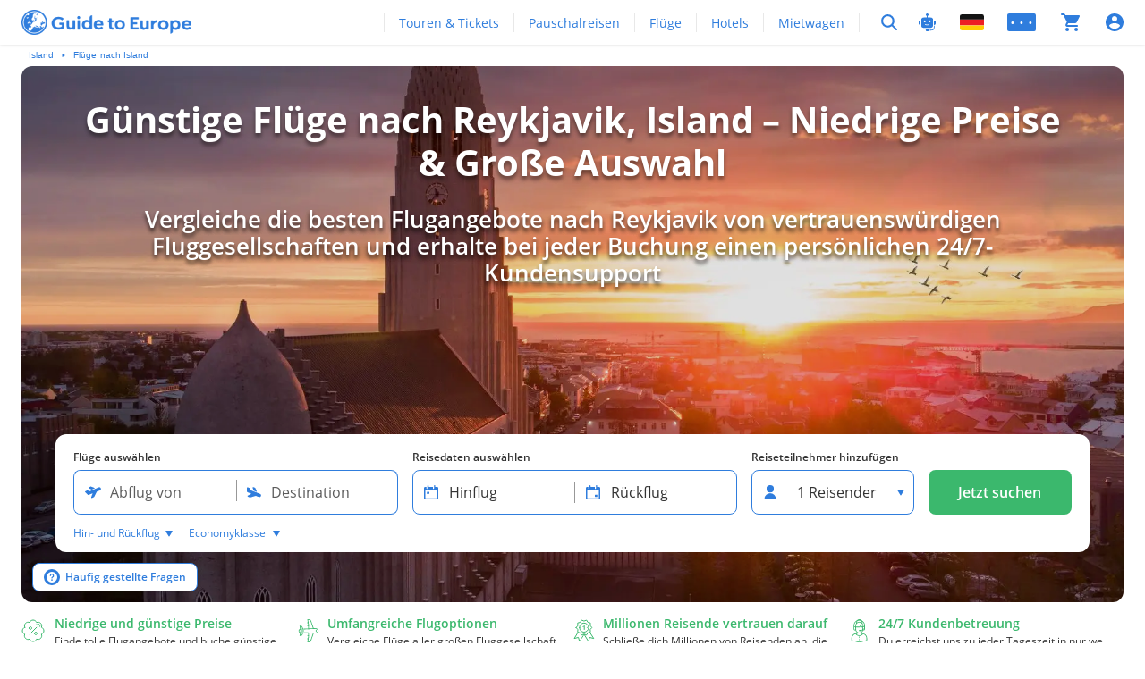

--- FILE ---
content_type: text/html; charset=utf-8
request_url: https://guidetoeurope.com/de/island/beste-fluge/nach-reykjavik
body_size: 123245
content:
<!DOCTYPE html><html lang="de"><head prefix="og: http://ogp.me/ns#"><meta charSet="utf-8"/><meta name="viewport" content="width=device-width, initial-scale=1.0, interactive-widget=resizes-content, viewport-fit=cover"/><title>Günstige Flüge nach Reykjavík, Island | Guide to Europe</title><meta http-equiv="Accept-CH" content="DPR, Viewport-Width, Width"/><meta name="apple-itunes-app" content="app-id=6447615243"/><link rel="manifest" href="/_next/static/manifest-gte-travelmarketplaces-com.json"/><link rel="icon" type="image/png" sizes="32x32" href="/_next/static/icons/gte-travelmarketplaces-com-favicon-32x32.png"/><link rel="icon" type="image/png" sizes="16x16" href="/_next/static/icons/gte-travelmarketplaces-com-favicon-16x16.png"/><meta name="theme-color" content="#2f7ddd"/><link rel="preload" href="/fonts/open-sans-v17-latin-regular.woff2" as="font" crossorigin="anonymous" media="(min-width: 960px)"/><link rel="preload" href="/fonts/open-sans-v17-latin-600.woff2" as="font" crossorigin="anonymous" media="(min-width: 960px)"/><link rel="preload" href="/fonts/open-sans-v17-latin-700.woff2" as="font" crossorigin="anonymous" media="(min-width: 960px)"/><link rel="preconnect" href="https://gte.images.tshiftcdn.com" crossorigin="anonymous"/><link rel="canonical" href="https://guidetoeurope.com/de/island/beste-fluge/nach-reykjavik"/><meta property="og:url" content="https://guidetoeurope.com/de/island/beste-fluge/nach-reykjavik"/><meta name="description" content="Finde günstige Flüge nach Reykjavik. Vergleiche die besten Flugangebote nach Reykjavik von allen Fluggesellschaften, ab 90 EUR. Buche hier den günstigsten Flug nach Reykjavik!"/><meta property="og:description" content="Finde günstige Flüge nach Reykjavik. Vergleiche die besten Flugangebote nach Reykjavik von allen Fluggesellschaften, ab 90 EUR. Buche hier den günstigsten Flug nach Reykjavik!"/><link rel="alternate" href="https://guidetoeurope.com/ru/iceland/best-flights/to-reykjavik" hrefLang="ru"/><link rel="alternate" href="https://guidetoeurope.com/iceland/best-flights/to-reykjavik" hrefLang="en"/><link rel="alternate" href="https://guidetoeurope.com/ko/iceland/best-flights/to-reykjavik" hrefLang="ko"/><link rel="alternate" href="https://guidetoeurope.com/de/island/beste-fluge/nach-reykjavik" hrefLang="de"/><link rel="alternate" href="https://guidetoeurope.com/fr/islande/meilleurs-vols/a-reykjavik" hrefLang="fr"/><link rel="alternate" href="https://guidetoeurope.com/zh/iceland/best-flights/to-reykjavik" hrefLang="zh"/><link rel="alternate" href="https://guidetoeurope.com/it/islanda/voli-migliori/a-reykjavik" hrefLang="it"/><link rel="alternate" href="https://guidetoeurope.com/es/islandia/los-mejores-vuelos/a-reikiavik" hrefLang="es"/><link rel="alternate" href="https://guidetoeurope.com/ja/iceland/best-flights/to-reykjavik" hrefLang="ja"/><link rel="alternate" href="https://guidetoeurope.com/is/island/bestu-flug/til-reykjavikur" hrefLang="is"/><link rel="alternate" href="https://guidetoeurope.com/iceland/best-flights/to-reykjavik" hrefLang="x-default"/><meta property="og:title" content="Günstige Flüge nach Reykjavík, Island | Guide to Europe"/><meta property="og:type" content="website"/><meta property="og:site_name" content="Guide to Europe"/><meta property="og:locale" content="de"/><meta property="og:locale:alternate" content="ru"/><meta property="og:locale:alternate" content="en"/><meta property="og:locale:alternate" content="ko"/><meta property="og:locale:alternate" content="fr"/><meta property="og:locale:alternate" content="zh"/><meta property="og:locale:alternate" content="it"/><meta property="og:locale:alternate" content="es"/><meta property="og:locale:alternate" content="ja"/><meta property="og:locale:alternate" content="is"/><meta property="og:image" content="https://gte-gcms.images.tshiftcdn.com/AI0DIWHkBQZyx6oBkSd3hz/resize=width:2048,fit:max/rJXZhc75RGKfdgIrfsD2?crop=1.91%3A1&amp;fit=crop&amp;width=1200"/><meta name="robots" content="max-image-preview:large"/><meta name="travelshift_countryid" content="ckpmqrav4fk8r0b16sg4gylxd"/><meta name="travelshift_country" content="Island"/><meta name="travelshift_alpha2" content="IS"/><meta name="travelshift_city" content="Reykjavík"/><meta name="travelshift_cityid" content="ckpmqrceofk3n0b088ia5peo4"/><meta name="travelshift_funnelType" content="Flights"/><link rel="preload" as="image" fetchPriority="high" href="https://gte-gcms.images.tshiftcdn.com/AI0DIWHkBQZyx6oBkSd3hz/resize=width:2048,fit:max/rJXZhc75RGKfdgIrfsD2?dpr=2&amp;fit=crop&amp;height=411&amp;quality=75&amp;width=380" media="(max-width: 499px)"/><link rel="preload" as="image" fetchPriority="high" href="https://gte-gcms.images.tshiftcdn.com/AI0DIWHkBQZyx6oBkSd3hz/resize=width:2048,fit:max/rJXZhc75RGKfdgIrfsD2?dpr=2&amp;fit=crop&amp;height=600&amp;quality=75&amp;width=1392" media="(min-width: 1140px)"/><meta name="next-head-count" content="51"/><link rel="preload" href="/_next/static/css/049a45ac6d34d51b.css" as="style"/><link rel="stylesheet" href="/_next/static/css/049a45ac6d34d51b.css" data-n-g=""/><link rel="preload" href="/_next/static/css/99077c60a3404790.css" as="style"/><link rel="stylesheet" href="/_next/static/css/99077c60a3404790.css" data-n-p=""/><noscript data-n-css=""></noscript><style data-emotion-css="idou96 m2vtm 11rpejl h18316 5jw33d dtl52n 10nb5rd 133x6dg s2qsvl u0wu5t ajx5ag yflqwt 79elbk mccga1 10bc504 16y1ayx 1kj2g68 1u9aj5a 1kqkyd7 1ohbbyk p4g172 ub9pht 1t25gez 1omzhnz r9frkz f9en7z lyzwib 19ybpx1 uos3pr 13jtjbv 1wn9usg 1q8cnkr 1qud2fi ezl8yt 1fp3f6g 13jlrlv 1yt34m8 1jrhsgu 1du020n 1s4spml 1ez75q6 1c2fyto 1im24rc 1egigkx 1vk6uk9 1sgcgls y80e92 1r7wt59 jk6w0w mj0mlz kepm1y zlgl58 ypakdn 1cyo53 7r68lu mc6vcn 11f6y3g rg5vc6 kxw4e 1jfq2ke 1cs5evv dsrcrj 1802sl3 17ocd4 t31706 yw5h7i 1vjrfjx l83oih 1tb2qfh uv11iv 1xg92cu 9tgnta 1jk12l2 1joye93 1bcm4s3 ck1qbr dvdbyu jr07wp 1jg8ui2 ipjepu k008qs 1gbahyj 1geg4oe 1iroqqa 10txvot 1u7f9mx 1duww1h 1es13xm 1157r1s q8klfk fvqnmn 4zjad3 gwk6zv 1d1rjrx 1wvv5q9 gg4vpm nzlgnq 2kc2kz 93yrz0">@font-face{font-family:Open Sans;font-style:normal;font-weight:400;font-display:swap;src:local(Open Sans Regular),local(OpenSans-Regular),url(/fonts/open-sans-v17-cyrillic-regular.woff2)format("woff2"),url(/fonts/open-sans-v17-cyrillic-regular.woff)format("woff");unicode-range:U+400-45F,U+490-491,U+4B0-4B1,U+2116}@font-face{font-family:Open Sans;font-style:normal;font-weight:600;font-display:swap;src:local(Open Sans SemiBold),local(OpenSans-SemiBold),url(/fonts/open-sans-v17-cyrillic-600.woff2)format("woff2"),url(/fonts/open-sans-v17-cyrillic-600.woff)format("woff");unicode-range:U+400-45F,U+490-491,U+4B0-4B1,U+2116}@font-face{font-family:Open Sans;font-style:normal;font-weight:700;font-display:swap;src:local(Open Sans Bold),local(OpenSans-Bold),url(/fonts/open-sans-v17-cyrillic-700.woff2)format("woff2"),url(/fonts/open-sans-v17-cyrillic-700.woff)format("woff");unicode-range:U+400-45F,U+490-491,U+4B0-4B1,U+2116}@font-face{font-family:Open Sans;font-style:normal;font-weight:400;font-display:swap;src:local(Open Sans Regular),local(OpenSans-Regular),url(/fonts/open-sans-v17-latin-ext-regular.woff2)format("woff2"),url(/fonts/open-sans-v17-latin-ext-regular.woff)format("woff");unicode-range:U+100-24F,U+259,U+1E??,U+2020,U+20A0-20AB,U+20AD-20CF,U+2113,U+2C60-2C7F,U+A720-A7FF}@font-face{font-family:Open Sans;font-style:normal;font-weight:600;font-display:swap;src:local(Open Sans SemiBold),local(OpenSans-SemiBold),url(/fonts/open-sans-v17-latin-ext-600.woff2)format("woff2"),url(/fonts/open-sans-v17-latin-ext-600.woff)format("woff");unicode-range:U+100-24F,U+259,U+1E??,U+2020,U+20A0-20AB,U+20AD-20CF,U+2113,U+2C60-2C7F,U+A720-A7FF}@font-face{font-family:Open Sans;font-style:normal;font-weight:700;font-display:swap;src:local(Open Sans Bold),local(OpenSans-Bold),url(/fonts/open-sans-v17-latin-ext-700.woff2)format("woff2"),url(/fonts/open-sans-v17-latin-ext-700.woff)format("woff");unicode-range:U+100-24F,U+259,U+1E??,U+2020,U+20A0-20AB,U+20AD-20CF,U+2113,U+2C60-2C7F,U+A720-A7FF}@font-face{font-family:Open Sans;font-style:normal;font-weight:400;font-display:swap;src:local(Open Sans Regular),local(OpenSans-Regular),url(/fonts/open-sans-v17-latin-regular.woff2)format("woff2"),url(/fonts/open-sans-v17-latin-regular.woff)format("woff");unicode-range:U+??,U+131,U+152-153,U+2BB-2BC,U+2C6,U+2DA,U+2DC,U+2000-206F,U+2074,U+20AC,U+2122,U+2191,U+2193,U+2212,U+2215,U+FEFF,U+FFFD}@font-face{font-family:Open Sans;font-style:normal;font-weight:600;font-display:swap;src:local(Open Sans SemiBold),local(OpenSans-SemiBold),url(/fonts/open-sans-v17-latin-600.woff2)format("woff2"),url(/fonts/open-sans-v17-latin-600.woff)format("woff");unicode-range:U+??,U+131,U+152-153,U+2BB-2BC,U+2C6,U+2DA,U+2DC,U+2000-206F,U+2074,U+20AC,U+2122,U+2191,U+2193,U+2212,U+2215,U+FEFF,U+FFFD}@font-face{font-family:Open Sans;font-style:normal;font-weight:700;font-display:swap;src:local(Open Sans Bold),local(OpenSans-Bold),url(/fonts/open-sans-v17-latin-700.woff2)format("woff2"),url(/fonts/open-sans-v17-latin-700.woff)format("woff");unicode-range:U+??,U+131,U+152-153,U+2BB-2BC,U+2C6,U+2DA,U+2DC,U+2000-206F,U+2074,U+20AC,U+2122,U+2191,U+2193,U+2212,U+2215,U+FEFF,U+FFFD}:root{--theme-colors-primary:#2f7ddd;--theme-colors-primary-rgb:47,125,221;--theme-colors-action:#3bb86d;--theme-colors-action-rgb:59,184,109}.x-m2vtm{-webkit-align-items:flex-end;-webkit-box-align:flex-end;-ms-flex-align:flex-end;justify-content:center;align-items:flex-end;width:100%;height:160px;display:flex}@keyframes rotateSpinner{0%{transform:rotate(0)}to{transform:rotate(360deg)}}.x-m2vtm:before{content:"";border:3px solid #2f7ddd;border-top-color:#0000;border-radius:50%;width:43px;height:43px;animation:1.5s cubic-bezier(.25,.1,.5,.25) 50 rotateSpinner;display:inline-block}.x-11rpejl{flex-flow:column;min-height:100vh;display:flex}.x-11rpejl #content{flex:1 0 auto}.x-h18316{width:auto;max-width:100%;height:auto;max-height:26px!important}@media (min-width:960px){.x-h18316{width:190px;max-width:100%;max-height:32px!important}}.x-5jw33d{-webkit-letter-spacing:1.5px;-moz-letter-spacing:1.5px;-ms-letter-spacing:1.5px;letter-spacing:1.5px;text-transform:uppercase;color:#fff;text-indent:1.5px;font-size:10px;font-weight:700;line-height:16px}.x-dtl52n{justify-content:center;align-items:center;height:100%;display:flex;position:relative}.x-10nb5rd{width:18px;height:18px}.x-10nb5rd path{fill:#2f7ddd}.x-133x6dg{position:static}@media (min-width:600px){.x-133x6dg{position:relative}}.x-133x6dg .eglqljj0{left:0;right:0}@media (min-width:600px){.x-133x6dg .eglqljj0{left:auto;right:-12px}}.x-133x6dg .eglqljj0 .eglqljj1{border-radius:20px}.x-s2qsvl{font-family:inherit;font-size:inherit;font-style:inherit;font-weight:inherit;line-height:inherit;vertical-align:baseline;cursor:pointer;-webkit-appearance:none;appearance:none;cursor:pointer;color:inherit;pointer-events:auto;background:0 0;border:0;justify-content:center;align-items:center;width:30px;height:100%;margin:0;padding:0;-webkit-text-decoration:none;text-decoration:none;display:flex;position:relative}.x-s2qsvl:disabled{cursor:default}@media screen and (-ms-high-contrast:active),(-ms-high-contrast:none){.x-s2qsvl{overflow:visible}}.x-u0wu5t{line-height:0;position:relative}.x-ajx5ag{fill:#2f7ddd;width:22px;height:18px}@media (min-width:600px){.x-ajx5ag{height:20px}}.x-yflqwt{width:19px;height:20px}.x-yflqwt path{fill:#2f7ddd}.x-79elbk{position:relative}.x-mccga1{font-family:inherit;font-size:inherit;font-style:inherit;font-weight:inherit;line-height:inherit;vertical-align:baseline;cursor:pointer;-webkit-appearance:none;appearance:none;background:0 0;border:0;justify-content:center;align-items:center;height:100%;margin:0;padding:0;display:flex;position:relative}.x-mccga1:disabled{cursor:default}.x-10bc504{fill:#2f7ddd;width:20px;height:20px}.x-16y1ayx{fill:#2f7ddd;width:6px;height:6px}.x-1kj2g68{object-fit:cover;height:100%}.x-1u9aj5a{display:block}@media (min-width:600px){.x-1u9aj5a{display:block}}@media (min-width:960px){.x-1u9aj5a{display:none}}.x-1kqkyd7{display:none}@media (min-width:600px){.x-1kqkyd7{display:none}}@media (min-width:960px){.x-1kqkyd7{display:block}}.x-1ohbbyk{z-index:100;width:100%;margin:0}@media (max-width:959px){.x-1ohbbyk{color:#2f7ddd}}@media (min-width:960px){.x-1ohbbyk{max-width:1156px;margin-top:16px}}.x-p4g172{color:#333;flex-flow:column;height:auto;display:flex}.x-p4g172 .e1r1ywj60{width:100%}.x-p4g172 .e17yxpuk7{border-color:#2f7ddd}@media (min-width:960px){.x-p4g172{padding-bottom:22px}}.x-p4g172 p,.x-p4g172 span{-webkit-letter-spacing:normal;-moz-letter-spacing:normal;-ms-letter-spacing:normal;letter-spacing:normal}@media (min-width:960px){.x-p4g172{flex-flow:row;height:auto}.x-p4g172 .e1r1ywj60{width:auto}.x-p4g172{padding-bottom:24px!important}.x-p4g172:after{height:33px}}.x-ub9pht{flex-grow:0;order:1}.x-ub9pht:last-of-type{margin-right:0}@media (min-width:960px){.x-ub9pht{flex-grow:1;flex-basis:34%;order:0;align-self:flex-end;margin:0 8px 0 0}}@media (min-width:1140px){.x-ub9pht{margin-right:16px}}.x-1t25gez{justify-content:center;-webkit-box-pack:left;-webkit-justify-content:left;-ms-flex-pack:left;pointer-events:auto;justify-content:left;width:auto;display:flex;position:relative}.x-1omzhnz{white-space:nowrap;text-overflow:ellipsis;color:#333;font-size:12px;font-weight:600;line-height:28px;position:relative;overflow:hidden}.x-r9frkz{justify-content:space-between;height:48px;display:flex;position:relative}.x-r9frkz .e1814gdt1:not(:only-of-type){flex-basis:50%}.x-r9frkz .e1814gdt1:not(:only-of-type):first-of-type .e17yxpuk7{border-top-right-radius:unset;border-bottom-right-radius:unset;border-right:none}.x-r9frkz .e1814gdt1:not(:only-of-type):last-of-type .e17yxpuk7{border-top-left-radius:unset;border-bottom-left-radius:unset;border-left:none;margin-left:-1px}.x-r9frkz .enpu7is0{align-items:center;display:flex}@media (min-width:960px){.x-r9frkz{height:50px}.x-r9frkz .e17yxpuk10{top:11px}}.x-r9frkz .e17yxpuk7{border-color:#2f7ddd}.x-f9en7z{white-space:normal;width:100%;margin-bottom:8px}.e17yxpuk10+.x-f9en7z{margin-left:-2px}.x-f9en7z .e17yxpuk7 input{min-width:calc(100% - 20px)}@media (min-width:960px){.x-f9en7z{margin-bottom:0}.x-f9en7z .e17yxpuk7{height:50px;line-height:50px}.x-f9en7z .e1wfxhe10+.e1wfxhe11{top:55px}}.x-lyzwib{border-radius:unset;background-color:unset;white-space:normal;border:none;width:100%;margin:0 0 8px;padding:0}@media (min-width:960px){.x-lyzwib{padding:0}}.x-lyzwib .e1wfxhe10{border-radius:unset;cursor:unset;background:0 0;border:none;height:auto;margin:0;padding:0;display:block}.x-lyzwib .e1wfxhe11{top:50px;left:0}@media (max-width:959px){.x-lyzwib .e1wfxhe11{width:100vw;min-height:70vh;margin-left:-16px}}@media (min-width:960px){.x-lyzwib .e1wfxhe11{width:100%}}.x-lyzwib .e1wfxhe11 a:first-letter{text-transform:none}.e17yxpuk10+.x-lyzwib{margin-left:-2px}.x-lyzwib .e17yxpuk7 input{min-width:calc(100% - 20px)}@media (min-width:960px){.x-lyzwib{margin-bottom:0}.x-lyzwib .e17yxpuk7{height:50px;line-height:50px}.x-lyzwib .e1wfxhe10+.e1wfxhe11{top:55px}}.x-19ybpx1{cursor:pointer;color:#333;border:1px solid #2f7ddd;border-radius:8px;justify-content:space-between;align-items:center;width:100%;height:40px;margin-top:8px;padding:0 12px;font-size:14px;font-weight:400;line-height:24px;display:flex}@media (min-width:960px){.x-19ybpx1{height:45px;font-size:16px;font-weight:400;line-height:28px}}.x-uos3pr{justify-content:center;width:auto;display:flex;position:relative}.x-13jtjbv{background-color:#fff;border:1px solid #33333380;border-radius:8px;width:100%;height:40px;line-height:40px;display:block;position:relative;overflow:hidden}@media (min-width:960px){.x-13jtjbv{height:45px;line-height:45px}}@supports ((-webkit-appearance:none)){.x-13jtjbv input{-webkit-appearance:none}}.x-13jtjbv input{width:calc(100% - 20px);padding-left:40px;font-size:14px}.x-13jtjbv input:disabled{pointer-events:none;opacity:1;-webkit-text-fill-color:currentcolor;background-color:#fff}.x-13jtjbv [type=search]::-webkit-search-cancel-button{-webkit-appearance:none}@media (min-width:960px){.x-13jtjbv input{font-size:16px}}.x-1wn9usg{z-index:100;pointer-events:none;fill:#2f7ddd;width:18px;height:18px;margin:-8px 14px;position:absolute;top:50%}@media (min-width:960px){.x-1wn9usg{margin:-9px 12px}}.x-1q8cnkr{white-space:nowrap;text-overflow:ellipsis;height:inherit;color:#333;font-size:14px;font-weight:400;line-height:24px;line-height:inherit;vertical-align:top;border:none;width:100%;padding-left:48px;overflow:hidden}.x-1q8cnkr::-webkit-input-placeholder{color:#333c}.x-1q8cnkr::placeholder{color:#333c}.x-1q8cnkr:-ms-input-placeholder{color:#333c}.x-1q8cnkr::placeholder{color:#333c}.x-1q8cnkr:focus{outline:none}.x-1q8cnkr:read-only{cursor:default}.x-1qud2fi{z-index:1;background-color:#33333380;width:1px;height:24px;position:absolute;top:8px;left:50%}@media (min-width:960px){.x-1qud2fi{top:13px}}.x-ezl8yt{justify-content:flex-end;min-width:250px;height:18px;margin-left:2px;display:flex}.x-ezl8yt .exrneid0{margin:0;padding:0}.x-ezl8yt .exrneid0 .e1wfxhe10{height:auto}@media (min-width:960px){.x-ezl8yt .exrneid0 .e1wfxhe10{height:18px}}.x-ezl8yt .exrneid3,.x-ezl8yt .e3ax7vh0{margin-left:0}@media (min-width:960px){.x-ezl8yt{z-index:200;justify-content:flex-start;align-items:center;margin-left:0;position:absolute;bottom:12px}}.x-ezl8yt .e1xll5z21{margin:0;padding:0}@media (min-width:960px){.x-ezl8yt .e1xll5z21{padding:0}}.x-1fp3f6g{flex-basis:35%;margin-right:16px}.x-13jlrlv{-webkit-user-select:none;user-select:none;color:#333;flex-grow:0;margin:8px 0 0;padding:0}.x-13jlrlv .e1wfxhe11{top:24px;right:unset;left:auto}.x-13jlrlv .e1wfxhe10{background:0 0;border:none;justify-content:flex-start;height:24px;margin:0;padding:0;position:relative}.x-1yt34m8{color:#2f7ddd;margin-left:-24px;font-size:12px;font-weight:400;line-height:18px}.x-1jrhsgu{width:auto}.x-1du020n{-webkit-user-select:none;user-select:none;color:#333;background-color:#0000;border:none;border-radius:0;flex-grow:0;margin:8px 0 0;padding-left:12px}@media (min-width:960px){.x-1du020n{padding-left:12px;padding-right:8px}}.x-1du020n .e1wfxhe11{top:24px;left:auto;right:0}@media (min-width:960px){.x-1du020n .e1wfxhe11{left:auto;right:auto}}.x-1du020n .e1wfxhe10{background:0 0;border:none;height:auto;margin:0;padding:0;position:relative}@media (min-width:960px){.x-1du020n .e1wfxhe10{height:24px}}.x-1s4spml{flex-grow:0;order:2;margin-bottom:12px}@media (max-width:959px){.x-1s4spml{display:none}}.x-1s4spml:last-of-type{margin-right:0}@media (min-width:960px){.x-1s4spml{flex-grow:1;flex-basis:34%;order:0;align-self:flex-end;margin:0 8px 0 0}}@media (min-width:1140px){.x-1s4spml{margin-right:16px}}.x-1ez75q6{-webkit-user-select:none;user-select:none;background-color:#fff;border:1px solid #2f7ddd;border-radius:8px;margin:0;padding-left:0;padding-right:0}@media (min-width:960px){.x-1ez75q6{padding-left:12px;padding-right:12px}}.x-1ez75q6 .e1wfxhe11{left:-14px;right:auto}.x-1ez75q6 .e1wfxhe10{background:0 0;border:none;height:38px;margin:0;padding:0;position:relative}@media (min-width:960px){.x-1ez75q6 .e1wfxhe10{height:48px}}.x-1c2fyto{width:100%;height:100%;margin-left:0}.x-1im24rc{background-color:#fff;border-radius:8px;justify-content:space-between;align-items:center;width:100%;height:100%;display:flex;position:relative}.x-1egigkx{color:#333;flex-basis:50%;align-items:center;width:auto;min-width:calc(50% - .5px);height:100%;padding:4px 0 4px 12px;font-size:14px;font-weight:400;line-height:24px;display:flex;position:relative}@media (min-width:960px){.x-1egigkx{padding-left:0;font-size:16px;font-weight:400;line-height:28px}.x-1egigkx:before{left:auto}}.x-1vk6uk9{fill:#2f7ddd;flex-shrink:0;width:16px;height:16px}.x-1sgcgls{white-space:nowrap;text-overflow:ellipsis;width:80%;margin-left:6px;padding-left:6px;display:block;overflow:hidden}.x-y80e92{background-color:#33333380;flex-shrink:0;width:1px;height:24px;display:inline-block}.x-1r7wt59{color:#333;flex-basis:50%;align-items:center;width:auto;min-width:calc(50% - .5px);height:100%;padding:4px 0 4px 12px;font-size:14px;font-weight:400;line-height:24px;display:flex;position:relative}@media (min-width:960px){.x-1r7wt59{font-size:16px;font-weight:400;line-height:28px}.x-1r7wt59:before{right:auto}}.x-jk6w0w{flex-grow:1;order:3}.x-jk6w0w:last-of-type{margin-right:0}@media (min-width:960px){.x-jk6w0w{flex-grow:1;flex-basis:17%;order:0;align-self:flex-end;margin:0 8px 0 0}}@media (min-width:1140px){.x-jk6w0w{margin-right:16px}}.x-mj0mlz{-webkit-user-select:none;user-select:none;background-color:#fff;border:1px solid #2f7ddd;border-radius:8px;margin:0}@media (min-width:960px){.x-mj0mlz{padding-left:12px;padding-right:8px}}.x-mj0mlz .e1wfxhe11{min-width:100%;left:-14px;right:auto}.x-mj0mlz .e1wfxhe10{background:0 0;border:none;height:38px;margin:0;padding:0;position:relative}@media (min-width:960px){.x-mj0mlz .e1wfxhe10{height:48px}}.x-kepm1y{background-color:#fff;border-radius:8px;justify-content:space-between;align-items:center;width:100%;height:100%;margin-left:0;display:flex;position:relative}.x-zlgl58{color:#333;align-items:center;width:100%;height:100%;display:flex;position:relative}.x-ypakdn{fill:#2f7ddd;flex-shrink:0;width:16px;height:16px}.x-1cyo53{flex-grow:0;order:4}.x-1cyo53:last-of-type{margin-right:0}@media (min-width:960px){.x-1cyo53{flex-grow:1;flex-basis:15%;order:0;align-self:flex-end;margin:0}}@media (min-width:1140px){.x-1cyo53{margin-right:0}}.x-7r68lu{justify-content:center;width:100%;display:flex;position:relative}.x-mc6vcn{background:#3bb86d;border-radius:8px;overflow:hidden;height:40px!important;margin:12px 0 0!important}.x-mc6vcn:before{content:"";background:linear-gradient(90deg,#0000,#0000,#ffffff2b,#0000);width:100%;height:100%;transition:all .35s ease-in;position:absolute;top:0;left:-100%}.x-mc6vcn:hover:before{left:40%}@media (min-width:960px){.x-mc6vcn{margin:0 auto;height:50px!important}}.x-11f6y3g{flex-grow:0;order:5}.x-11f6y3g:last-of-type{margin-right:0}@media (min-width:960px){.x-11f6y3g{flex-grow:1;flex-basis:0%;order:0;align-self:flex-end;margin:0 8px 0 0}}@media (min-width:1140px){.x-11f6y3g{margin-right:16px}}.x-rg5vc6{background:#fff;border-radius:8px;overflow:hidden}.x-rg5vc6:before{content:"";background:linear-gradient(90deg,#0000,#0000,#ffffff2b,#0000);width:100%;height:100%;transition:all .35s ease-in;position:absolute;top:0;left:-100%}.x-rg5vc6:hover:before{left:40%}@media (min-width:1140px){.x-kxw4e .slick-list{overflow:visible}}@media (min-width:750px) and (max-width:1139px){.x-kxw4e .slick-track{width:100%!important;left:0!important}.x-kxw4e .slick-track>div{display:none;width:50%!important}.x-kxw4e .slick-track .slick-current,.x-kxw4e .slick-track .slick-current+.slick-active{display:block}}@media (max-width:750px){.x-kxw4e .slick-track{width:100%!important;left:0!important}.x-kxw4e .slick-track .slick-current{display:block}.x-kxw4e .slick-track>div{display:none;width:100%!important}}.x-1jfq2ke{display:block}@media (min-width:600px){.x-1jfq2ke{display:block}}@media (min-width:960px){.x-1jfq2ke{display:block}}@media (min-width:1140px){.x-1jfq2ke{display:none}}.x-1cs5evv{display:none}@media (min-width:600px){.x-1cs5evv{display:none}}@media (min-width:960px){.x-1cs5evv{display:none}}@media (min-width:1140px){.x-1cs5evv{display:block}}.x-dsrcrj{margin-top:48px}@media (max-width:959px){.x-dsrcrj{margin-top:32px}}.x-1802sl3 .evpuphy0{margin-top:4px}.x-17ocd4{position:relative}@media (min-width:1140px){.x-17ocd4{height:904px}}@media (max-width:959px){.x-t31706{display:none}}.x-yw5h7i{-webkit-scroll-snap-align:start;-moz-scroll-snap-align:start;-ms-scroll-snap-align:start;scroll-snap-align:start;width:100%;min-width:340px;padding:0}@media (min-width:960px){.x-yw5h7i{width:33.3333%;padding:0 12px}}@media (min-width:1140px){.x-yw5h7i{width:25%}}@media (min-width:960px){.x-yw5h7i{min-width:unset;-webkit-scroll-snap-align:initial;-moz-scroll-snap-align:initial;-ms-scroll-snap-align:initial;scroll-snap-align:initial;margin-bottom:24px;display:block}}@media (max-width:959px){.x-yw5h7i{margin-top:-8px}}.x-1vjrfjx{z-index:0;cursor:pointer;background-color:#fff;border-radius:12px;flex-direction:column;justify-content:space-between;height:100%;transition:box-shadow .1s ease-in-out;display:flex;position:relative;overflow:hidden;box-shadow:0 0 4px #00000026}.x-1vjrfjx:hover{box-shadow:0 12px 24px #33333326,0 4px 8px #3333331a}.x-l83oih{justify-content:center;align-items:center;height:184px;display:flex;overflow:hidden}.x-l83oih:before{content:"";background:linear-gradient(360deg,#0000 56.89%,#00000040 100%);position:absolute;top:0;bottom:0;left:0;right:0}.x-l83oih noscript{z-index:-1;position:absolute}.x-1tb2qfh{-webkit-align-items:flex-start;-webkit-box-align:flex-start;-ms-flex-align:flex-start;flex-wrap:wrap;align-items:flex-start;display:flex;position:absolute;top:12px;left:12px;right:0}.x-uv11iv{position:absolute;bottom:24px;left:0;right:0}.x-1xg92cu{z-index:1;border-radius:2px;justify-content:space-between;align-items:center;height:16px;display:flex;position:absolute;top:auto;left:8px;right:auto}.x-1xg92cu:first-letter{text-transform:uppercase}.x-9tgnta{white-space:nowrap;text-overflow:ellipsis;color:#fff;padding:0 4px;font-size:12px;font-weight:400;line-height:16px;overflow:hidden}.x-9tgnta:first-letter{text-transform:capitalize}.x-1jk12l2{position:absolute;bottom:8px;right:8px}.x-1joye93{visibility:visible;-webkit-line-clamp:2;color:#2f7ddd;text-align:center;-webkit-box-orient:vertical;padding:0 8px;font-size:16px;font-weight:600;line-height:24px;display:-webkit-box;overflow:hidden}@media screen and (-ms-high-contrast:active),(-ms-high-contrast:none){.x-1joye93{height:auto;overflow:visible}}.x-1bcm4s3{border:0;border-radius:0;width:100%;margin-top:-8px;margin-left:0;padding:0}@media (min-width:960px){.x-1bcm4s3{float:right;border-radius:4px;width:50%;margin-top:0;padding:0 0 12px 12px}}.x-ck1qbr{flex-wrap:wrap;display:flex}.x-dvdbyu{-webkit-align-items:flex-start;-webkit-box-align:flex-start;-ms-flex-align:flex-start;flex-basis:50%;align-items:flex-start;max-width:50%;margin-top:16px;display:flex;position:relative}@media (min-width:960px){.x-dvdbyu{margin-top:24px}}.ejgut1g2~.x-dvdbyu:nth-of-type(n+8){opacity:0;height:1px;position:absolute}.ejgut1g2:checked~.x-dvdbyu{opacity:1;height:auto;display:flex;position:relative}.x-jr07wp{text-align:center;background-color:#2f7ddd0d;border-radius:4px;justify-content:center;align-items:center;width:32px;min-width:32px;height:24px;margin-top:6px;margin-right:8px;display:flex}.x-1jg8ui2{fill:#2f7ddd;width:18px;min-width:18px;height:auto;max-height:18px}.x-1jg8ui2 svg{fill:#2f7ddd;max-height:18px}@media screen and (-ms-high-contrast:active),(-ms-high-contrast:none){.x-1jg8ui2{height:18px}}.x-ipjepu{flex-direction:column;justify-content:flex-start;max-width:65%;height:100%;display:flex}.x-k008qs{display:flex}.x-1gbahyj{white-space:nowrap;text-overflow:ellipsis;color:#333;margin-top:2px;padding-right:4px;font-size:12px;font-weight:600;line-height:20px;overflow:hidden}.x-1geg4oe{white-space:nowrap;text-overflow:ellipsis;color:#2f7ddd;font-size:12px;font-weight:400;line-height:16px;overflow:hidden}.x-1geg4oe:first-letter{text-transform:uppercase}.x-1iroqqa{background-color:#3bb86d0d;border-radius:0 0 12px 12px;flex-direction:column;justify-content:center;height:60px;margin-top:4px;display:flex}.x-10txvot{flex-flow:row;justify-content:space-between;align-items:center;height:28px;margin-top:8px;margin-bottom:8px;padding:0 16px;display:flex;position:relative}.x-1u7f9mx{flex-grow:1;flex-shrink:0;align-items:center;display:flex}.x-1duww1h{flex-grow:1;flex-shrink:1;justify-content:flex-end;align-items:center;max-width:150px;display:flex;overflow:visible}.x-1es13xm{border:none;width:100%;max-width:200px;font-size:13px}.x-1157r1s{-webkit-scroll-snap-align:start;-moz-scroll-snap-align:start;-ms-scroll-snap-align:start;scroll-snap-align:start;width:100%;min-width:340px;padding:0}@media (min-width:960px){.x-1157r1s{width:33.3333%;padding:0 12px}}@media (min-width:1140px){.x-1157r1s{width:25%}}@media (min-width:960px){.x-1157r1s{min-width:unset;-webkit-scroll-snap-align:initial;-moz-scroll-snap-align:initial;-ms-scroll-snap-align:initial;scroll-snap-align:initial;margin-bottom:24px;display:none}}@media (max-width:959px){.x-1157r1s{margin-top:-8px}}.x-q8klfk{height:440px;margin:8px -8px 0 16px}.x-fvqnmn{color:#fff;background:linear-gradient(118.4deg,#b7aaff 0%,#4f9fff 100%);border-radius:12px;padding:40px 8.5%;display:flex}@media (max-width:1139px){.x-fvqnmn{padding:40px 20px}}@media (max-width:959px){.x-fvqnmn{padding:16px}}.x-4zjad3{flex-shrink:0;width:184px;height:393px}.x-4zjad3 img{background:0 0}@media (max-width:959px){.x-4zjad3{display:none}}.x-gwk6zv{flex-direction:column;margin-left:40px;display:flex}@media (max-width:959px){.x-gwk6zv{margin-left:0}}.x-1d1rjrx{margin-bottom:8px;font-size:24px;font-weight:700;line-height:32px}@media (max-width:959px){.x-1d1rjrx{font-size:20px;font-weight:700;line-height:28px}}.x-1wvv5q9{margin-bottom:36px}.x-gg4vpm{justify-content:space-between;display:flex}.x-nzlgnq:not(:last-child){margin-right:40px}.x-2kc2kz{flex-wrap:nowrap;justify-content:center;align-items:center;gap:8px 16px;display:flex}@media (max-width:959px){.x-2kc2kz{flex-wrap:nowrap;flex-grow:1;justify-content:space-between;min-height:39px}}.x-93yrz0{flex-direction:column;flex-grow:1;justify-content:flex-end;align-items:center;max-width:1440px;height:202px;margin:0 auto;padding-left:16px;padding-right:16px;display:flex;overflow:hidden}@media (min-width:960px){.x-93yrz0{padding-left:24px;padding-right:24px}}@media (max-width:959px){.x-93yrz0{padding:0}}.x-93yrz0 img{background-color:#fff;max-width:1440px}</style></head><body><div id="__next"><div style="display:contents"></div><div data-selector="modal-loader" class="ModalLoader_modal__7wSrl"><div class="modal_headerContainer__kV2x5"><div class="modal_navigationContainer__zCgv_ navigation-container"><div class="modal_leftButtonWrapper__aRK42"><div></div></div><div class="modal_titleWrapper__NkMqR modal-header-title-wrapper"></div><div class="modal_rightButtonWrapper__BQ0pY"><button data-selector="modal-loader-close-button" class="modal_modalHeaderButton__bOHUG"><svg viewBox="0 0 25 26" class="modal_closeIcon__Qw0d_"><path d="M1.06 21.567a1.5 1.5 0 000 2.121l.708.707a1.5 1.5 0 002.121 0l8.777-8.777 9.044 9.045a1.5 1.5 0 002.122 0l.707-.707a1.5 1.5 0 000-2.121l-9.045-9.045 8.901-8.9a1.5 1.5 0 000-2.122l-.707-.707a1.5 1.5 0 00-2.121 0l-8.901 8.9L4.033 1.33a1.5 1.5 0 00-2.122 0l-.707.707a1.5 1.5 0 000 2.121l8.633 8.633-8.776 8.777z"></path></svg></button></div></div></div><div class="ModalLoader_spinnerWrapper__eAioE"><div class="x-m2vtm e18ko9h40"></div></div></div><div class="x-11rpejl e7e23fq0"><div id="content"><div class="HeaderContainer_wrapper__r4DNm"><header class="HeaderContainer_headerContainer__8R4aE"><div class="Header_popoverFrame__DiPSk"></div><div class="NavigationBar_wrapper__AfXEt" style="color:#2f7ddd"><div class="NavigationBar_leftSide__faAP7 NavigationBar_leftSideShrink__gr3j9"><a id="navBarLogo" class="NavigationBar_logoLink__GVoHK NavigationBar_logoLinkShrink__PBsxc" href="/de" title="Guide to Europe"><div style="display:contents"><img src="[data-uri]" alt="guidetoeurope logo" width="153" height="24" id="logo" class="Logo_logo__M8SFF undefined x-h18316 e17657zi0"/></div></a></div><div class="NavigationBar_rightSide__NYMOl"><nav><ul class="NavigationBar_links__4wUwt"><li class="NavigationBar_navLink__XagyE"><a id="Touren&amp;TicketsNavItem" href="/de/beste-touren-und-tickets" style="color:#2f7ddd">Touren &amp; Tickets</a></li><li class="NavigationBar_navLink__XagyE"><a id="PauschalreisenNavItem" href="/de/beste-pauschalreisen" style="color:#2f7ddd">Pauschalreisen</a></li><li class="NavigationBar_navLink__XagyE"><a id="FlügeNavItem" href="/de/beste-fluge" style="color:#2f7ddd">Flüge</a></li><li class="NavigationBar_navLink__XagyE"><a id="HotelsNavItem" href="/de/beste-hotels-und-orte-zum-ubernachten" style="color:#2f7ddd">Hotels</a></li><li class="NavigationBar_navLink__XagyE"><a id="MietwagenNavItem" href="/de/beste-autovermietung" style="color:#2f7ddd">Mietwagen</a></li></ul></nav><div class="NavigationBar_mobileLinks__NOB_B"><button type="button" aria-label="Locale" class="CurrencyAndLocalePickersInHeader_iconButton__RInHQ"><svg viewBox="0 0 24 16" class="CurrencyAndLocalePickersInHeader_flagIcon__ZgoW_"><path d="M0 11h24V5H0v6z" fill="#ED1F24"></path><path d="M0 11h24v3a2 2 0 01-2 2H2a2 2 0 01-2-2v-3z" fill="#FFCD05"></path><path d="M24 5H0V2a2 2 0 012-2h20a2 2 0 012 2v3z" fill="#141414"></path></svg></button><button id="mobilenavBarCurrencyPicker" type="button" class="CurrencyPickerPopover_iconButton__4bskg CurrencyAndLocalePickersInHeader_marginLeft__AeIeK"><span class="x-5jw33d e1q2eabd0">• • •</span></button><div class="NavigationBar_iconButtonWrapper__JXfHP NavigationBar_iconButtonWrapperMargin16__IZGbz"><button class="x-dtl52n e1ogf91q0"><svg viewBox="0 0 18 18" class="x-10nb5rd e1ogf91q1"><path clip-rule="evenodd" d="M13.347 11.85l4.343 4.343a1.059 1.059 0 11-1.497 1.497l-4.343-4.343a7.377 7.377 0 01-4.438 1.477A7.415 7.415 0 010 7.412 7.415 7.415 0 017.412 0a7.415 7.415 0 017.412 7.412c0 1.664-.55 3.2-1.477 4.438zM7.412 2.118a5.297 5.297 0 00-5.294 5.294 5.297 5.297 0 005.294 5.294 5.297 5.297 0 005.294-5.294 5.297 5.297 0 00-5.294-5.294z" fill-rule="evenodd"></path></svg></button></div><div class="NavigationBar_rightMobileLinks__f8WIc"><div class="NavigationBar_iconButtonWrapper__JXfHP NavigationBar_iconButtonWrapperMargin8__29o84"><div><div class="miniCart e1aafv3z4 x-133x6dg ebugrpg0"><button id="navBarmobileGTECartEmpty" type="button" class="x-s2qsvl e1aafv3z1"><span class="x-u0wu5t e1aafv3z5"><svg viewBox="0 0 22 20" class="x-ajx5ag e1aafv3z3"><path fill-rule="evenodd" clip-rule="evenodd" d="M6.644 9.5L4.868 5.947 2.949 2.11 2.756 2H1a1 1 0 010-2h1.894a2 2 0 011.789 1.106L5.13 2h14.882a1 1 0 01.894 1.448l-1.75 3.494-1.474 2.942a2 2 0 01-1.785 1.105l-3.634.005L8.13 11l-.474.948L7.13 13h10.882a1 1 0 110 2H7.13a2 2 0 01-1.789-2.895l.527-1.052.776-1.553zM17.012 16a2 2 0 010 4 2.001 2.001 0 010-4zm-10 0a2 2 0 010 4 2.001 2.001 0 010-4z"></path></svg></span></button></div></div></div><div class="NavigationBar_iconButtonWrapper__JXfHP NavigationBar_iconButtonWrapperMargin4__qOZ6A"><button id="navBarOpenMenu" type="button" class="NavigationBar_iconButton__1krkL" aria-label="Menü" aria-haspopup="true" aria-expanded="false"><svg viewBox="0 0 24 20" class="NavigationBar_hamburgerIcon__EfjCj" style="fill:#2f7ddd"><rect y="16.842" width="24" height="3.158" rx="1.579"></rect><rect y="8.421" width="24" height="3.158" rx="1.579"></rect><rect width="24" height="3.158" rx="1.579"></rect></svg></button></div></div></div><div class="NavigationBar_desktopLinks__g1kx9"><button class="x-dtl52n e1ogf91q0"><svg viewBox="0 0 18 18" class="x-10nb5rd e1ogf91q1"><path clip-rule="evenodd" d="M13.347 11.85l4.343 4.343a1.059 1.059 0 11-1.497 1.497l-4.343-4.343a7.377 7.377 0 01-4.438 1.477A7.415 7.415 0 010 7.412 7.415 7.415 0 017.412 0a7.415 7.415 0 017.412 7.412c0 1.664-.55 3.2-1.477 4.438zM7.412 2.118a5.297 5.297 0 00-5.294 5.294 5.297 5.297 0 005.294 5.294 5.297 5.297 0 005.294-5.294 5.297 5.297 0 00-5.294-5.294z" fill-rule="evenodd"></path></svg></button><div class="NavigationBar_iconButtonWrapper__JXfHP"><a class="NavigationBar_navbarLink___oKRh" href="/de/ai-travel-advisor" title="Travis, KI-Reiseberater"><svg viewBox="0 0 19 20" class="x-yflqwt en5baut0"><path d="M2.07 7.92h-.42C.74 7.92 0 8.66 0 9.58v1.67c0 .92.74 1.67 1.65 1.67h.42v-5zm15.28 0h-.42v5h.42c.91 0 1.65-.75 1.65-1.67V9.58c0-.92-.74-1.66-1.65-1.66zM9.91 4.58V2.85A1.45 1.45 0 009.5 0a1.45 1.45 0 00-.41 2.85v1.73h-3.3a2.9 2.9 0 00-2.9 2.92v5.83a2.9 2.9 0 002.9 2.92h7.43c1.6 0 2.89-1.3 2.89-2.92V7.5a2.9 2.9 0 00-2.9-2.92h-3.3zM5.78 8.96a1.04 1.04 0 112.07 0c0 .57-.46 1.04-1.03 1.04-.58 0-1.04-.47-1.04-1.04zm5.97 3.83a4.97 4.97 0 01-4.5 0 .42.42 0 01-.18-.56c.1-.2.34-.29.55-.19 1.2.6 2.56.6 3.76 0 .2-.1.45-.02.55.19.1.2.02.46-.18.56zm.44-2.79c-.58 0-1.04-.47-1.04-1.04a1.04 1.04 0 112.07 0c0 .57-.46 1.04-1.03 1.04z"></path><path d="M17.35 13.75h-.42v1.67a2.9 2.9 0 01-2.89 2.91h-1.69a2.09 2.09 0 010 .84h1.7a3.74 3.74 0 003.71-3.75v-1.7c-.13.02-.27.03-.41.03zM10.33 20H9.09c-.69 0-1.24-.56-1.24-1.25s.55-1.25 1.24-1.25h1.24c.68 0 1.24.56 1.24 1.25S11 20 10.33 20z"></path></svg></a></div><div class="NavigationBar_iconButtonWrapper__JXfHP"><div class="x-79elbk ebugrpg0"><button id="navBarLocalePicker" type="button" class="NavigationBar_iconButton__1krkL" aria-label="Locale"><svg viewBox="0 0 24 16" class="NavigationBar_flagIcon___5hE9"><path d="M0 11h24V5H0v6z" fill="#ED1F24"></path><path d="M0 11h24v3a2 2 0 01-2 2H2a2 2 0 01-2-2v-3z" fill="#FFCD05"></path><path d="M24 5H0V2a2 2 0 012-2h20a2 2 0 012 2v3z" fill="#141414"></path></svg></button></div></div><div class="NavigationBar_iconButtonWrapper__JXfHP"><div class="x-79elbk ebugrpg0"><button id="navBarCurrencyPicker" type="button" class="CurrencyPickerPopover_iconButton__4bskg"><span class="x-5jw33d e1q2eabd0">• • •</span></button></div></div><div class="NavigationBar_iconButtonWrapper__JXfHP"><div class="miniCart e1aafv3z4 x-133x6dg ebugrpg0"><button id="navBardesktopGTECartEmpty" type="button" class="x-s2qsvl e1aafv3z1"><span class="x-u0wu5t e1aafv3z5"><svg viewBox="0 0 22 20" class="x-ajx5ag e1aafv3z3"><path fill-rule="evenodd" clip-rule="evenodd" d="M6.644 9.5L4.868 5.947 2.949 2.11 2.756 2H1a1 1 0 010-2h1.894a2 2 0 011.789 1.106L5.13 2h14.882a1 1 0 01.894 1.448l-1.75 3.494-1.474 2.942a2 2 0 01-1.785 1.105l-3.634.005L8.13 11l-.474.948L7.13 13h10.882a1 1 0 110 2H7.13a2 2 0 01-1.789-2.895l.527-1.052.776-1.553zM17.012 16a2 2 0 010 4 2.001 2.001 0 010-4zm-10 0a2 2 0 010 4 2.001 2.001 0 010-4z"></path></svg></span></button></div></div><div class="NavigationBar_iconButtonWrapper__JXfHP"><div class="x-79elbk ebugrpg0"><button id="navBarUserMenu" type="button" class="x-mccga1 e55q8mg16"><svg viewBox="0 0 20 20" class="x-10bc504 e55q8mg17"><path fill-rule="evenodd" clip-rule="evenodd" d="M10 0C4.48 0 0 4.48 0 10s4.48 10 10 10 10-4.48 10-10S15.52 0 10 0zm0 3c1.66 0 3 1.34 3 3s-1.34 3-3 3-3-1.34-3-3 1.34-3 3-3zm0 14.2a7.2 7.2 0 01-6-3.22c.03-1.99 4-3.08 6-3.08 1.99 0 5.97 1.09 6 3.08a7.2 7.2 0 01-6 3.22z"></path></svg></button></div></div></div></div></div></header><div id="g_id_onload" data-client_id="776634609306-2pnt4n1ihnvhmlo9b4cdeok85811d0oi.apps.googleusercontent.com" data-callback="handleGTECredentialResponse"></div></div><main class="Container_container__OrJXu"><div class="BreadcrumbsWrapper_breadcrumbsWrapper__b_ivb BreadcrumbsWrapper_inverted__VbsH7"><div style="display:contents"><script type="application/ld+json">{"@context":"https://schema.org/","@type":"BreadcrumbList","itemListElement":[{"@type":"ListItem","name":"Willkommen in Europa","item":"https://guidetoeurope.com/de","position":1},{"@type":"ListItem","name":"Island","item":"https://guidetoeurope.com/de/island","position":2},{"@type":"ListItem","name":"Flüge nach Island","item":"https://guidetoeurope.com/de/island/beste-fluge","position":3}]}</script></div><div class="Breadcrumbs_container__Flmo9 Breadcrumbs_containerInverted__SDOBE"><a class="Breadcrumbs_breadcrumbLink__gqsp7" href="https://guidetoeurope.com/de/island" title="Island"><span class="Breadcrumbs_capitalizedSpan__ygh_x">Island</span><div class="Breadcrumbs_arrowContainer__l0f5p"><svg viewBox="0 0 7 11" class="x-16y1ayx e1gih2mf0"><path d="M1.011 2.159a.583.583 0 00-.297.508v5.675a.583.583 0 00.885.499l4.687-2.837a.583.583 0 000-.998L1.599 2.169a.583.583 0 00-.588-.01z"></path></svg></div></a><a class="Breadcrumbs_breadcrumbLink__gqsp7" href="https://guidetoeurope.com/de/island/beste-fluge" title="Flüge nach Island"><span class="Breadcrumbs_capitalizedSpan__ygh_x">Flüge nach Island</span></a></div></div><header id="frontCover" class="FrontCover_coverWrapper__BAI5s"><div class="FrontCover_coverImageWrapper__SK8IC"><picture class="LazyImageWrapper_centeredWrapperStyles__CKn7H"><source media="(min-width: 1140px)" srcSet="https://gte-gcms.images.tshiftcdn.com/AI0DIWHkBQZyx6oBkSd3hz/resize=width:2048,fit:max/rJXZhc75RGKfdgIrfsD2?dpr=2&amp;fit=crop&amp;height=600&amp;quality=75&amp;width=1392 1x, https://gte-gcms.images.tshiftcdn.com/AI0DIWHkBQZyx6oBkSd3hz/resize=width:2048,fit:max/rJXZhc75RGKfdgIrfsD2?dpr=2&amp;fit=crop&amp;height=600&amp;quality=75&amp;width=1392 2x"/><source media="(min-width: 960px)" srcSet="https://gte-gcms.images.tshiftcdn.com/AI0DIWHkBQZyx6oBkSd3hz/resize=width:2048,fit:max/rJXZhc75RGKfdgIrfsD2?dpr=1&amp;fit=crop&amp;height=411&amp;quality=75&amp;width=1091 1x, https://gte-gcms.images.tshiftcdn.com/AI0DIWHkBQZyx6oBkSd3hz/resize=width:2048,fit:max/rJXZhc75RGKfdgIrfsD2?dpr=2&amp;fit=crop&amp;height=411&amp;quality=75&amp;width=1091 2x"/><source media="(min-width: 720px)" srcSet="https://gte-gcms.images.tshiftcdn.com/AI0DIWHkBQZyx6oBkSd3hz/resize=width:2048,fit:max/rJXZhc75RGKfdgIrfsD2?dpr=1&amp;fit=crop&amp;height=411&amp;quality=75&amp;width=720 1x, https://gte-gcms.images.tshiftcdn.com/AI0DIWHkBQZyx6oBkSd3hz/resize=width:2048,fit:max/rJXZhc75RGKfdgIrfsD2?dpr=2&amp;fit=crop&amp;height=411&amp;quality=75&amp;width=720 2x"/><source media="(min-width: 500px)" srcSet="https://gte-gcms.images.tshiftcdn.com/AI0DIWHkBQZyx6oBkSd3hz/resize=width:2048,fit:max/rJXZhc75RGKfdgIrfsD2?dpr=1&amp;fit=crop&amp;height=411&amp;quality=75&amp;width=500 1x, https://gte-gcms.images.tshiftcdn.com/AI0DIWHkBQZyx6oBkSd3hz/resize=width:2048,fit:max/rJXZhc75RGKfdgIrfsD2?dpr=2&amp;fit=crop&amp;height=411&amp;quality=75&amp;width=500 2x"/><img src="https://gte-gcms.images.tshiftcdn.com/AI0DIWHkBQZyx6oBkSd3hz/resize=width:2048,fit:max/rJXZhc75RGKfdgIrfsD2?dpr=2&amp;fit=crop&amp;height=411&amp;quality=75&amp;width=380" alt="Günstige Flüge nach Reykjavik, Island – Niedrige Preise &amp; Große Auswahl" height="411" width="380" class="x-1kj2g68 e1vyt2oz0"/></picture><div class="FrontCover_coverImageOverlay__fpuVT"></div></div><div class="x-1u9aj5a ex41x8p0"><div class="FrontCover_headerWrapper__eT7Jg"><div class="FrontCover_title__AnLXO FrontCover_titleHasBreadcrumbs__Ig_ZN">Günstige Flüge nach Reykjavik, Island – Niedrige Preise &amp; Große Auswahl</div><div class="FrontCover_description__4fMu7">Vergleiche die besten Flugangebote nach Reykjavik von vertrauenswürdigen Fluggesellschaften und erhalte bei jeder Buchung einen persönlichen 24/7-Kundensupport</div></div></div><div class="x-1kqkyd7 ex41x8p0"><div class="FrontCover_headerWrapper__eT7Jg"><h1 class="FrontCover_title__AnLXO FrontCover_titleHasBreadcrumbs__Ig_ZN">Günstige Flüge nach Reykjavik, Island – Niedrige Preise &amp; Große Auswahl</h1><div class="FrontCover_description__4fMu7">Vergleiche die besten Flugangebote nach Reykjavik von vertrauenswürdigen Fluggesellschaften und erhalte bei jeder Buchung einen persönlichen 24/7-Kundensupport</div></div></div><div id="frontCoverChildrenWrapper" class="FrontCover_childrenWrapper__WkRWC FrontCover_childrenWrapperMarginBottom__NQL__"><div class="x-1ohbbyk eey79z10 RoundedTabs_tabsWrapper__Pwo9T undefined" data-nosnippet="true" data-selector="search-widget"><div class="RoundedTabs_tabsContent__HUk_r RoundedTabs_tabsContentNoTabs__qp2QV"><div class="RoundedTabs_tabsContainer__QzQFo" data-crid="Travel_services_container"><input class="RoundedTabs_hiddenRadioButton__cjdp_" type="radio" id="hiddenRadio3" name="roundedTabsRadio" data-id="3" checked=""/><label class="RoundedTabs_tabLabel__wq0f5 undefined RoundedTabs_tabLabelIsHidden__JZEnU" for="hiddenRadio3" data-id="3" data-selector="search-widget-tab" data-front-step-key="flightsCurrentStep"><svg viewBox="0 0 43 48" class="RoundedTabs_iconStyles__djuTf"><path d="M36.704 26.476a.79.79 0 01-.554-.229.782.782 0 010-1.107 1.58 1.58 0 000-2.232.782.782 0 111.107-1.107 3.15 3.15 0 010 4.447.78.78 0 01-.553.229zM4.681 21.327a.78.78 0 01-.769-.646l-1.119-6.287a.784.784 0 01.17-.64.78.78 0 01.6-.28h1.361a4.26 4.26 0 013.951 2.717l1.465 3.824a.785.785 0 01-1.463.561l-1.465-3.824a2.68 2.68 0 00-2.488-1.711h-.426l.954 5.368a.782.782 0 01-.772.919zM20.577 8.2h-1.572a.78.78 0 01-.783-.783c0-.433.351-.783.783-.783h1.572a.78.78 0 01.783.783.783.783 0 01-.783.783zm.56 6.633h-1.572a.78.78 0 01-.783-.783c0-.433.351-.783.783-.783h1.572a.783.783 0 110 1.566z"></path><path d="M21.351 20.729a.784.784 0 01-.783-.783v-7.673L18.918.896A.786.786 0 0119.692 0h2.334a4.955 4.955 0 014.692 3.357l5.323 15.596a.783.783 0 01-1.482.506l-5.32-15.596a3.39 3.39 0 00-3.21-2.297H20.6l1.529 10.538a.86.86 0 01.009.112v7.729a.785.785 0 01-.784.784z"></path><path d="M35.155 29.577c-.072 0-.144-.001-.215-.004L4.731 28.39a4.208 4.208 0 01-4.063-4.218 4.216 4.216 0 014.024-4.217l4.101-.201 26.093-1.278c1.93-.091 4.229.808 5.723 2.233 1.04.993 1.59 2.139 1.59 3.313 0 1.163-.542 2.299-1.566 3.286-1.424 1.373-3.599 2.268-5.478 2.268zm-26.284-8.26l-4.104.201a2.65 2.65 0 00-2.533 2.652c0 1.434 1.124 2.6 2.556 2.653L35 28.006c1.499.057 3.373-.695 4.547-1.827.496-.477 1.086-1.24 1.086-2.159 0-.931-.602-1.7-1.105-2.181-1.186-1.131-3.064-1.87-4.567-1.802l-26.09 1.28z"></path><path d="M4.925 34.809H3.564a.79.79 0 01-.6-.28.78.78 0 01-.17-.64l1.119-6.287a.783.783 0 111.542.275L4.5 33.244h.426a2.68 2.68 0 002.488-1.711l1.464-3.824a.784.784 0 011.012-.451.78.78 0 01.451 1.012l-1.465 3.824a4.26 4.26 0 01-3.951 2.716zm6.476-10.026l-3.865-.005-2.766.005h-.001a.785.785 0 01-.608-.289l-.009-.01a.784.784 0 01.114-1.101.78.78 0 01.619-.165l2.651-.005 3.866.005a.78.78 0 01.782.784.784.784 0 01-.783.782zm9.176 16.583h-1.572a.78.78 0 01-.783-.783c0-.433.351-.783.783-.783h1.572a.783.783 0 110 1.566zm.56-6.633h-1.572a.78.78 0 01-.783-.783c0-.433.351-.783.783-.783h1.572a.78.78 0 110 1.566z"></path><path d="M22.028 48h-2.334a.78.78 0 01-.592-.271.785.785 0 01-.183-.625l1.65-11.377v-7.456a.784.784 0 011.566 0v7.512a.68.68 0 01-.009.112l-1.529 10.538h1.429a3.39 3.39 0 003.21-2.297l5.323-15.596a.783.783 0 111.482.506l-5.324 15.597A4.951 4.951 0 0122.028 48z"></path></svg><span class="RoundedTabs_labelTextDesktop__vexw8">Flüge</span></label><span class="RoundedTabs_labelTextMobile__lwHhw">Finde den perfekten Flug</span></div></div><div class="RoundedTabs_contentWrapper__KHYpO RoundedTabs_contentWrapperNoTabs__Gag2b"><div class="tabContent x-p4g172 e1r1ywj61"><div class="x-ub9pht e1r1ywj60"><div class="eqc53dk0 x-1t25gez et27wa31"><p class="x-1omzhnz eqc53dk1">Flüge auswählen</p></div><div class="FlightSearchWidgetTabContent_flightLocationPickerNoBrowser__PvnL5 e3ax7vh1 x-r9frkz e17yxpuk12"><div class="FlightSearchWidgetTabContent_flightLocationPickerNoBrowser__PvnL5 e1814gdt1 x-f9en7z e17yxpuk2"><div class="ContentDropdown_wrapper__diw5S FlightSearchWidgetTabContent_flightLocationPickerNoBrowser__PvnL5 e1814gdt1 x-lyzwib e17yxpuk6" data-nosnippet="true"><div class="ContentDropdown_contentWrapper__kQDPg AutocompleteInput_contentWrapper__lgN9v" data-nosnippet="true"><div class="x-19ybpx1 e1wfxhe10"><div class="x-79elbk e17yxpuk3"><div class="x-uos3pr et27wa31"><span class="e17yxpuk7 x-13jtjbv enpu7is0"><svg viewBox="0 0 24 24" class="autocompleteInputIcon x-1wn9usg"><path d="M6.088 6.323l3.9 1.614a.5.5 0 00.391 0l4.152-1.807a.25.25 0 000-.46L9.243 3.485a1.006 1.006 0 00-.766 0l-2.388.991a1 1 0 000 1.847z"></path><path d="M23.587 6.052A2.5 2.5 0 0020.321 4.7h-.008L7.074 10.462a.5.5 0 01-.423-.012L4.275 9.262a1.012 1.012 0 00-.841-.024L.828 10.355a1 1 0 00-.315 1.627l3.745 3.745a1 1 0 001.078.221l5.617-2.248a.249.249 0 01.327.319l-1.956 5.219a1 1 0 001.383 1.246l2.71-1.355a1 1 0 00.45-.448l3.749-7.5a.5.5 0 01.273-.245l4.345-1.619a2.5 2.5 0 001.353-3.266z"></path></svg><input type="search" placeholder="Abflug von" autoComplete="chrome-off" disabled="" class="x-1q8cnkr enpu7is2"/></span></div></div></div></div></div></div><span class="x-1qud2fi e17yxpuk10"></span><div class="FlightSearchWidgetTabContent_flightLocationPickerNoBrowser__PvnL5 e1814gdt1 x-f9en7z e17yxpuk2"><div class="ContentDropdown_wrapper__diw5S FlightSearchWidgetTabContent_flightLocationPickerNoBrowser__PvnL5 e1814gdt1 x-lyzwib e17yxpuk6" data-nosnippet="true"><div class="ContentDropdown_contentWrapper__kQDPg AutocompleteInput_contentWrapper__lgN9v" data-nosnippet="true"><div class="x-19ybpx1 e1wfxhe10"><div class="x-79elbk e17yxpuk3"><div class="x-uos3pr et27wa31"><span class="e17yxpuk7 x-13jtjbv enpu7is0"><svg viewBox="0 0 24 24" class="autocompleteInputIcon x-1wn9usg"><path d="M11.381 9.421a.5.5 0 00.287.288l4.137 1.607a.25.25 0 00.322-.327L14.014 5.8a1 1 0 00-.532-.541l-2.228-.955a1 1 0 00-1.33 1.276z"></path><path d="M22.335 15.753a2.483 2.483 0 00-1.353-1.353h-.011L7.093 9.006A.5.5 0 016.8 8.7l-.78-2.341a1 1 0 00-.554-.6l-2.6-1.112a1 1 0 00-1.395.918v5.4a.994.994 0 00.629.928l5.577 2.231a.25.25 0 01.013.459l-4.85 2.262a1 1 0 00.072 1.842l2.729 1.024a1.011 1.011 0 00.633.023l8.023-2.36a.5.5 0 01.314.011l4.458 1.634a2.5 2.5 0 003.266-3.266z"></path></svg><input type="search" placeholder="Destination" autoComplete="chrome-off" disabled="" class="x-1q8cnkr enpu7is2" value=""/></span></div></div></div></div></div></div></div><div class="x-1kqkyd7 ex41x8p0"><div class="x-ezl8yt e17txmgm0"><div class="x-1fp3f6g e3ax7vh3"><div class="ContentDropdown_wrapper__diw5S x-13jlrlv exrneid0" data-nosnippet="true"><div class="ContentDropdown_contentWrapper__kQDPg" data-nosnippet="true"><div class="x-19ybpx1 e1wfxhe10"><div class="DisplayWrapper x-1yt34m8 exrneid3">Hin- und Rückflug</div><svg viewBox="0 0 7 11" class="ContentDropdown_arrowIcon__rhG2p RadioSelectionDropdown_arrowIcon__QEM34" aria-hidden="true" focusable="false"><path d="M1.011 2.159a.583.583 0 00-.297.508v5.675a.583.583 0 00.885.499l4.687-2.837a.583.583 0 000-.998L1.599 2.169a.583.583 0 00-.588-.01z"></path></svg></div></div></div></div><div class="x-1jrhsgu e1xll5z20"><div class="ContentDropdown_wrapper__diw5S x-1du020n e1xll5z21" data-nosnippet="true"><div class="ContentDropdown_contentWrapper__kQDPg" data-nosnippet="true"><div class="x-19ybpx1 e1wfxhe10"><div class="x-1yt34m8 e3ax7vh0">Economyklasse</div><svg viewBox="0 0 7 11" class="ContentDropdown_arrowIcon__rhG2p FlightFareCategoryContainer_arrowIcon__rHGO3 FlightFareCategoryContainer_arrowIconNoBackground__3ZMUo" aria-hidden="true" focusable="false"><path d="M1.011 2.159a.583.583 0 00-.297.508v5.675a.583.583 0 00.885.499l4.687-2.837a.583.583 0 000-.998L1.599 2.169a.583.583 0 00-.588-.01z"></path></svg></div></div></div></div></div></div></div><div class="x-1s4spml e1r1ywj60"><div class="eqc53dk0 x-1t25gez et27wa31"><p class="x-1omzhnz eqc53dk1">Reisedaten auswählen</p></div><div class="ContentDropdown_wrapper__diw5S x-1ez75q6 erpeqy40" data-nosnippet="true"><div class="ContentDropdown_contentWrapper__kQDPg" data-nosnippet="true"><div class="x-19ybpx1 e1wfxhe10"><div class="x-1c2fyto erpeqy41"><span class="x-1im24rc ep9uefx0"><span class="x-1egigkx e1ws9bk01"><svg viewBox="0 0 18 18" class="x-1vk6uk9"><path clip-rule="evenodd" d="M14.283 2.25h2.152c.864 0 1.565.672 1.565 1.5V16.5c0 .828-.7 1.5-1.565 1.5H1.565C.701 18 0 17.328 0 16.5V3.75c0-.828.7-1.5 1.565-1.5H2.74c.216 0 .391.168.391.375v1.688c0 .31.263.562.587.562s.587-.252.587-.563V.75c0-.414.35-.75.783-.75.432 0 .783.336.783.75v1.313c0 .104.087.187.195.187h4.891c.217 0 .392.168.392.375v1.688c0 .31.263.562.587.562a.575.575 0 00.587-.563V.75c0-.414.35-.75.782-.75.433 0 .783.336.783.75v1.313c0 .103.088.187.196.187zM1.957 16.5h14.087a.383.383 0 00.39-.375v-9a.383.383 0 00-.39-.375H1.957a.383.383 0 00-.392.375v9c0 .207.175.375.392.375z" fill-rule="evenodd"></path><path d="M3.523 9.25c0-.552.467-1 1.043-1H5.61c.576 0 1.043.448 1.043 1v1c0 .552-.467 1-1.043 1H4.566c-.576 0-1.043-.448-1.043-1z"></path></svg><span class="x-1sgcgls ep9uefx3">Hinflug</span></span><span class="x-y80e92 ep9uefx2"></span><span class="x-1r7wt59 e1ws9bk02"><svg viewBox="0 0 18 18" class="x-1vk6uk9"><path clip-rule="evenodd" d="M14.283 2.25h2.152c.864 0 1.565.672 1.565 1.5V16.5c0 .828-.7 1.5-1.565 1.5H1.565C.701 18 0 17.328 0 16.5V3.75c0-.828.7-1.5 1.565-1.5H2.74c.216 0 .391.168.391.375v1.688c0 .31.263.562.587.562s.587-.252.587-.563V.75c0-.414.35-.75.783-.75.432 0 .783.336.783.75v1.313c0 .104.087.187.195.187h4.891c.217 0 .392.168.392.375v1.688c0 .31.263.562.587.562a.575.575 0 00.587-.563V.75c0-.414.35-.75.782-.75.433 0 .783.336.783.75v1.313c0 .103.088.187.196.187zM1.957 16.5h14.087a.383.383 0 00.39-.375v-9a.383.383 0 00-.39-.375H1.957a.383.383 0 00-.392.375v9c0 .207.175.375.392.375z" fill-rule="evenodd"></path><path d="M11.348 12.5c0-.276.233-.5.522-.5h2.087c.288 0 .521.224.521.5v2c0 .276-.233.5-.521.5H11.87a.511.511 0 01-.522-.5z"></path></svg><span class="x-1sgcgls ep9uefx3">Rückflug</span></span></span></div></div></div></div><div class="SearchWidgetShared_desktopBottomContentWrapper__zGr6H"><div class="CoverFAQButton_textWrapper__81KqV"><div class="CoverFAQButton_text__mZaTw">Nicht sicher, wo du anfangen sollst?</div><div class="CoverFAQButton_text__mZaTw">Schau dir die <div class="CoverFAQButton_link__DqmA4">Häufig gestellten Fragen</div> an</div></div></div></div><div class="x-jk6w0w e1r1ywj60"><div class="x-1kqkyd7 ex41x8p0"><div class="eqc53dk0 x-1t25gez et27wa31"><p class="x-1omzhnz eqc53dk1">Reiseteilnehmer hinzufügen</p></div><div class="ContentDropdown_wrapper__diw5S x-mj0mlz ep21qcr0" data-nosnippet="true"><div class="ContentDropdown_contentWrapper__kQDPg" data-nosnippet="true"><div class="x-19ybpx1 e1wfxhe10"><div class="PassengersContainer_displayWrapper__H0wtg x-kepm1y ep21qcr1"><div class="x-zlgl58 ep21qcr2"><svg fill="none" viewBox="0 0 13 16" class="x-ypakdn ep21qcr3"><path d="M6.487 8.216a4.108 4.108 0 100-8.216 4.108 4.108 0 000 8.216zm-.001.865A6.493 6.493 0 000 15.568c0 .238.194.432.432.432H12.54a.432.432 0 00.433-.432A6.493 6.493 0 006.486 9.08z"></path></svg><div class="PassengersContainer_item__HbxSa">1 Reisender</div></div></div><svg viewBox="0 0 7 11" class="ContentDropdown_arrowIcon__rhG2p" aria-hidden="true" focusable="false"><path d="M1.011 2.159a.583.583 0 00-.297.508v5.675a.583.583 0 00.885.499l4.687-2.837a.583.583 0 000-.998L1.599 2.169a.583.583 0 00-.588-.01z"></path></svg></div></div></div></div></div><div class="x-1cyo53 e1r1ywj60"><div class="x-7r68lu et27wa31"><button type="submit" class="Button_button__OX7ru e1r1ywj62 Button_buttonMedium__byRc8 x-mc6vcn e1mb1mdi0" style="color:#fff;height:50px"><span style="display:contents">Jetzt suchen</span></button></div></div><div class="x-11f6y3g e1r1ywj60"><div class="SearchWidgetShared_mobileBottomContentWrapper__r4rrK"><div class="CoverFAQButton_textWrapper__81KqV"><div class="CoverFAQButton_text__mZaTw">Nicht sicher, wo du anfangen sollst?</div><div class="CoverFAQButton_text__mZaTw">Schau dir die <div class="CoverFAQButton_link__DqmA4">Häufig gestellten Fragen</div> an</div></div></div></div></div><div class="RoundedTabs_extraBottomContent__49IFg"></div></div></div><div style="display:contents"><script>function inpFix(){var e,t=document.querySelector('[data-selector="search-widget"]'),n=document.querySelectorAll('[data-selector="search-widget-tab"]'),a=document.querySelector('[data-selector="modal-loader"]'),o=document.querySelector('[data-selector="modal-loader-close-button"]');t&&((e=window.matchMedia||window.msMatchMedia)&&(e("(pointer:coarse)").matches||window.innerWidth<=900))&&(window._travelshift||(window._travelshift={}),window._travelshift.chunksLoadingData||(window._travelshift.chunksLoadingData={}),t&&t.addEventListener("click",i),o&&o.addEventListener("click",d),n.length&&n.forEach((function(e){e.addEventListener("click",c)})),window.addEventListener("chunksLoaded",r));function i(){a&&(a.style.display="flex"),o&&(o.focus(),o.blur())}function d(){a&&(a.style.display="none",window._travelshift.chunksLoadingData.tabToLoad=void 0)}function c(e){"loaded"!==window._travelshift.chunksLoadingData.status&&(window._travelshift.chunksLoadingData.tabToLoad=e.target.getAttribute("data-front-step-key"))}function r(){!function(){n.length&&n.forEach((function(e){e.removeEventListener("click",c)}));t&&t.removeEventListener("click",i);o&&o.removeEventListener("click",d);window.removeEventListener("chunksLoaded",r)}()}}try{inpFix()}catch{}</script></div></div><div class="FrontCover_leftBottomDesktopContent__UInLn"><div class="CoverFAQButton_coverFAQWrapper__2Lgvx"><button id="faqCoverButton" type="button" class="Button_button__OX7ru CoverFAQButton_button__Dt1B4 x-rg5vc6 e1mb1mdi0" style="color:#2f7ddd;box-shadow:0px 0px 4px rgba(0, 0, 0, 0.15)"><span style="display:contents"><span class="CoverFAQButton_questionIconWrapper__F9TJB"><svg viewBox="0 0 4 6" class="CoverFAQButton_questionIcon__8rUzN"><path d="M2 5.45A.525.525 0 112 4.4a.525.525 0 010 1.05zM2.56 3.322a.35.35 0 00-.21.321.35.35 0 11-.7 0c0-.417.248-.795.63-.962a.7.7 0 10-.98-.641.35.35 0 11-.7 0 1.4 1.4 0 111.96 1.282z"></path></svg></span><span>Häufig gestellte Fragen</span></span></button></div></div></header><div><span style="font-size:0"></span></div><div class="ProductPropositions_propsWrapper__goVls"><div class="slick-slider x-kxw4e expjuks0 slick-initialized"><div class="slick-list"><div class="slick-track" style="width:100%;left:0%"><div data-index="0" class="slick-slide slick-active slick-current" tabindex="-1" aria-hidden="false" style="outline:none;width:25%"><div><div class="x-7r68lu et27wa31"><div data-crid="Niedrige und günstige Preise" class="ProductProp_singlePropWrapper__lJtlt" id="valueprop-0"><div class="ProductProp_singlePropContainer__SN5qW"><div class="ProductProp_iconWrapper__bdYGy"><span class="ProductProp_icon__QCrqk"><div><svg viewBox="0 0 26 26" fill-opacity="0" xmlns="http://www.w3.org/2000/svg" class="stroke-color">
<path d="M17.0591 5.67822C17.0821 5.67679 17.105 5.67507 17.1279 5.6729M18.7728 5.30611C19.8515 5.37174 20.7057 6.26712 20.7057 7.36237C20.7057 7.69649 20.6263 8.01263 20.4847 8.29206C20.4847 8.29206 20.4637 8.33102 20.463 8.33401C20.4602 8.34061 20.4575 8.34723 20.4548 8.35387M16.922 9.15261L9.23366 16.8409M3.7156 9.15088C2.06763 5.68114 5.68795 2.06306 9.15665 3.7132C10.4448 0.0943757 15.5632 0.0960235 16.8491 3.7156C20.3189 2.06763 23.9369 5.68795 22.2868 9.15665C25.9056 10.4448 25.904 15.5632 22.2844 16.8491C23.9324 20.3189 20.312 23.9369 16.8433 22.2868C15.5552 25.9056 10.4368 25.904 9.15088 22.2844C5.68114 23.9324 2.06306 20.312 3.7132 16.8433C0.0943757 15.5552 0.0960235 10.4368 3.7156 9.15088ZM14.5025 15.9669C14.5025 15.1371 15.1751 14.4644 16.005 14.4644C16.8348 14.4644 17.5075 15.1371 17.5075 15.9669C17.5075 16.7967 16.8348 17.4694 16.005 17.4694C15.1751 17.4694 14.5025 16.7967 14.5025 15.9669ZM8.49253 9.98214C8.49253 9.15231 9.16519 8.47965 9.99502 8.47965C10.8249 8.47965 11.4975 9.15231 11.4975 9.98214C11.4975 10.812 10.8249 11.4846 9.99502 11.4846C9.16519 11.4846 8.49253 10.812 8.49253 9.98214Z"  stroke-linecap="round" stroke-linejoin="round"/>
</svg>
</div></span></div><div class="ProductProp_titleSubTitleWrapper__zaBDH"><div class="ProductProp_title__ZPjnm">Niedrige und günstige Preise</div><div class="ProductProp_subTitle__KI_DI">Finde tolle Flugangebote und buche günstige Tickets</div></div></div></div></div></div></div><div data-index="1" class="slick-slide slick-active" tabindex="-1" aria-hidden="false" style="outline:none;width:25%"><div><div class="x-7r68lu et27wa31"><div data-crid="Umfangreiche Flugoptionen" class="ProductProp_singlePropWrapper__lJtlt" id="valueprop-1"><div class="ProductProp_singlePropContainer__SN5qW"><div class="ProductProp_iconWrapper__bdYGy"><span class="ProductProp_icon__QCrqk"><div><svg xmlns="http://www.w3.org/2000/svg" viewBox="0 0 43 48" stroke-opacity="0"><path d="M36.704 26.476a.79.79 0 0 1-.554-.229.782.782 0 0 1 0-1.107 1.58 1.58 0 0 0 0-2.232.782.782 0 1 1 1.107-1.107 3.15 3.15 0 0 1 0 4.447.78.78 0 0 1-.553.229zM4.681 21.327a.78.78 0 0 1-.769-.646l-1.119-6.287a.784.784 0 0 1 .17-.64.78.78 0 0 1 .6-.28h1.361a4.26 4.26 0 0 1 3.951 2.717l1.465 3.824a.785.785 0 0 1-1.463.561l-1.465-3.824a2.68 2.68 0 0 0-2.488-1.711h-.426l.954 5.368a.782.782 0 0 1-.772.919zM20.577 8.2h-1.572a.78.78 0 0 1-.783-.783c0-.433.351-.783.783-.783h1.572a.78.78 0 0 1 .783.783.783.783 0 0 1-.783.783zm.56 6.633h-1.572a.78.78 0 0 1-.783-.783c0-.433.351-.783.783-.783h1.572a.783.783 0 1 1 0 1.566z"/><path d="M21.351 20.729a.784.784 0 0 1-.783-.783v-7.673L18.918.896A.786.786 0 0 1 19.692 0h2.334a4.955 4.955 0 0 1 4.692 3.357l5.323 15.596a.783.783 0 0 1-1.482.506l-5.32-15.596a3.39 3.39 0 0 0-3.21-2.297H20.6l1.529 10.538a.86.86 0 0 1 .009.112v7.729a.785.785 0 0 1-.784.784z"/><path d="M35.155 29.577c-.072 0-.144-.001-.215-.004L4.731 28.39a4.208 4.208 0 0 1-4.063-4.218 4.216 4.216 0 0 1 4.024-4.217l4.101-.201 26.093-1.278c1.93-.091 4.229.808 5.723 2.233 1.04.993 1.59 2.139 1.59 3.313 0 1.163-.542 2.299-1.566 3.286-1.424 1.373-3.599 2.268-5.478 2.268zm-26.284-8.26-4.104.201a2.65 2.65 0 0 0-2.533 2.652c0 1.434 1.124 2.6 2.556 2.653L35 28.006c1.499.057 3.373-.695 4.547-1.827.496-.477 1.086-1.24 1.086-2.159 0-.931-.602-1.7-1.105-2.181-1.186-1.131-3.064-1.87-4.567-1.802l-26.09 1.28z"/><path d="M4.925 34.809H3.564a.79.79 0 0 1-.6-.28.78.78 0 0 1-.17-.64l1.119-6.287a.783.783 0 1 1 1.542.275L4.5 33.244h.426a2.68 2.68 0 0 0 2.488-1.711l1.464-3.824a.784.784 0 0 1 1.012-.451.78.78 0 0 1 .451 1.012l-1.465 3.824a4.26 4.26 0 0 1-3.951 2.716zm6.476-10.026-3.865-.005-2.766.005h-.001a.785.785 0 0 1-.608-.289l-.009-.01a.784.784 0 0 1 .114-1.101.78.78 0 0 1 .619-.165l2.651-.005 3.866.005a.78.78 0 0 1 .782.784.784.784 0 0 1-.783.782zm9.176 16.583h-1.572a.78.78 0 0 1-.783-.783c0-.433.351-.783.783-.783h1.572a.783.783 0 1 1 0 1.566zm.56-6.633h-1.572a.78.78 0 0 1-.783-.783c0-.433.351-.783.783-.783h1.572a.78.78 0 1 1 0 1.566z"/><path d="M22.028 48h-2.334a.78.78 0 0 1-.592-.271.785.785 0 0 1-.183-.625l1.65-11.377v-7.456a.784.784 0 0 1 1.566 0v7.512a.68.68 0 0 1-.009.112l-1.529 10.538h1.429a3.39 3.39 0 0 0 3.21-2.297l5.323-15.596a.783.783 0 1 1 1.482.506l-5.324 15.597A4.951 4.951 0 0 1 22.028 48z"/></svg>
</div></span></div><div class="ProductProp_titleSubTitleWrapper__zaBDH"><div class="ProductProp_title__ZPjnm">Umfangreiche Flugoptionen</div><div class="ProductProp_subTitle__KI_DI">Vergleiche Flüge aller großen Fluggesellschaften in Europa</div></div></div></div></div></div></div><div data-index="2" class="slick-slide slick-active" tabindex="-1" aria-hidden="false" style="outline:none;width:25%"><div><div class="x-7r68lu et27wa31"><div data-crid="Millionen Reisende vertrauen darauf" class="ProductProp_singlePropWrapper__lJtlt" id="valueprop-2"><div class="ProductProp_singlePropContainer__SN5qW"><div class="ProductProp_iconWrapper__bdYGy"><span class="ProductProp_icon__QCrqk"><div><svg viewBox="0 0 24 26" fill-opacity="0" xmlns="http://www.w3.org/2000/svg" class="stroke-color"><path d="M18.5001 15.0001L22.7711 21.6255L18.1858 20.4311L16.9271 25L12.0001 17.0001C9.13888 21.6254 6.84403 24.9998 6.84403 24.9998L5.58608 20.4309L1 21.6253L5 15M10.9076 8.65603L12.2098 7.3538V11.4805M8.42466 9.46636H8.44822M15.322 9.36794H15.3455M3.09549 9.39734L4.9893 7.14431L4.78116 4.20801L7.63916 3.5002L9.19432 1L11.9227 2.1092L14.6511 1L16.2063 3.50028L19.0643 4.20808L18.8561 7.14431L20.7499 9.39734L18.8561 11.6504L19.0643 14.5866L16.2063 15.2944L14.6511 17.7946L11.9227 16.6854L9.19432 17.7946L7.63916 15.2944L4.78109 14.5865L4.9893 11.6504L3.09549 9.39734ZM6.79838 9.41716C6.79838 12.2266 9.07586 14.5041 11.8853 14.5041C14.6948 14.5041 16.9723 12.2266 16.9723 9.41716C16.9723 6.6077 14.6948 4.33022 11.8853 4.33022C9.07586 4.33022 6.79838 6.6077 6.79838 9.41716Z"  stroke-linecap="round" stroke-linejoin="round"/></svg>
</div></span></div><div class="ProductProp_titleSubTitleWrapper__zaBDH"><div class="ProductProp_title__ZPjnm">Millionen Reisende vertrauen darauf</div><div class="ProductProp_subTitle__KI_DI">Schließe dich Millionen von Reisenden an, die ganz einfach Flüge buchen</div></div></div></div></div></div></div><div data-index="3" class="slick-slide slick-active" tabindex="-1" aria-hidden="false" style="outline:none;width:25%"><div><div class="x-7r68lu et27wa31"><div data-crid="24/7 Kundenbetreuung" class="ProductProp_singlePropWrapper__lJtlt" id="valueprop-3"><div class="ProductProp_singlePropContainer__SN5qW"><div class="ProductProp_iconWrapper__bdYGy"><span class="ProductProp_icon__QCrqk"><div><svg viewBox="0 0 17 24" stroke-opacity="0" xmlns="http://www.w3.org/2000/svg">
<path d="M10.7141 14.3999H10.6145V13.7836C11.4616 13.1553 12.0285 12.2189 12.178 11.1918C12.1967 11.0528 12.2091 10.9139 12.2154 10.7749L12.3088 8.12267C12.315 7.9233 12.1531 7.75413 11.9475 7.74809C11.742 7.73601 11.5675 7.89913 11.5613 8.09851L11.4679 10.7568C11.4616 10.8656 11.4554 10.9803 11.4367 11.0951C11.3059 11.9893 10.7951 12.7928 10.0289 13.3064C9.46832 13.6809 8.81426 13.8803 8.12905 13.8803C7.44384 13.8803 6.78978 13.6809 6.23539 13.3064C6.08589 13.2037 5.94261 13.0889 5.8118 12.968C5.18266 12.382 4.82137 11.5966 4.79645 10.7508L4.70301 8.09246C4.69678 7.89309 4.52237 7.73601 4.31681 7.74205C4.11124 7.74809 3.94928 7.91726 3.95551 8.11663L4.04895 10.7689C4.08633 11.802 4.5286 12.7626 5.29478 13.4816C5.40691 13.5843 5.52526 13.687 5.64984 13.7776V14.3938H5.54395C2.48543 14.3938 0 16.8044 0 19.7709V21.4504C0 22.0969 0.498332 22.6406 1.15862 22.7131L2.87164 22.9065C3.35129 22.9608 3.8247 23.0817 4.2732 23.2569H4.27943L4.29189 23.2629C5.50657 23.7523 6.79601 24 8.11659 24C9.4434 24 10.7391 23.7462 11.96 23.2508C12.3898 23.0756 12.8383 22.9608 13.293 22.9125L15.0995 22.7071C15.7598 22.6406 16.2581 22.0969 16.2581 21.4565V19.7769C16.2581 16.8105 13.7727 14.3999 10.7141 14.3999ZM6.01736 15.1249C6.22293 15.1249 6.39111 14.9618 6.39111 14.7624V14.2247C6.93305 14.4724 7.51859 14.5993 8.12905 14.5993C8.73328 14.5993 9.32505 14.4724 9.86698 14.2247V14.7443C9.86698 14.7503 9.86698 14.7563 9.86698 14.7624C9.86698 14.9618 10.0352 15.1249 10.2407 15.1249H10.7141C10.8761 15.1249 11.0381 15.1309 11.1938 15.149C11.1564 15.2215 11.1066 15.3001 11.0443 15.3786C10.4588 16.164 9.36865 16.6353 8.12905 16.6353C6.88322 16.6353 5.79311 16.164 5.2138 15.3786C5.15151 15.3001 5.10791 15.2215 5.0643 15.149C5.22003 15.1309 5.38199 15.1249 5.54395 15.1249H6.01736ZM15.5106 21.4565C15.5106 21.7344 15.2988 21.964 15.0123 21.9942L13.2058 22.1996C12.6763 22.26 12.1593 22.3929 11.6672 22.5923C10.5335 23.0514 9.3375 23.2871 8.11036 23.2871C6.88945 23.2871 5.69968 23.0575 4.5722 22.6044H4.56597L4.55351 22.5983C4.04272 22.3929 3.50701 22.26 2.95885 22.1935L1.24583 21.9942C0.965519 21.964 0.747499 21.7283 0.747499 21.4565V19.7769C0.747499 17.6261 2.26118 15.8136 4.31058 15.282C4.3791 15.4511 4.47253 15.6263 4.60335 15.8015C5.32593 16.7742 6.64651 17.3603 8.12905 17.3603C9.61159 17.3603 10.9322 16.7803 11.6548 15.8015C11.7856 15.6263 11.8852 15.4511 11.9475 15.282C13.9969 15.8136 15.5106 17.6261 15.5106 19.7769V21.4565Z" />
<path d="M12.3872 7.25111C12.3872 6.13606 12.0364 5.11882 11.4298 4.32328C11.4714 4.09505 11.4952 3.8603 11.4952 3.61904C11.4952 2.90827 11.3049 2.21707 10.9481 1.62368C10.9421 1.61715 10.9362 1.60411 10.9302 1.59759C10.3177 0.593391 9.29478 0 8.19458 0C7.14791 0 6.1607 0.547746 5.53626 1.4737L5.53032 1.48022C5.11402 2.09969 4.89398 2.84306 4.89398 3.61904C4.89398 3.80814 4.90588 3.99724 4.93561 4.18634C4.25765 5.00144 3.87109 6.07085 3.87109 7.25111V8.11186C3.87109 8.21619 3.90678 8.314 3.97814 8.39225C4.04356 8.46398 4.13871 8.50962 4.22792 8.50962H8.49194C8.61088 8.50962 8.71792 8.44442 8.78334 8.34661L9.73486 6.85987L10.1571 8.24879C10.2047 8.40529 10.3415 8.51615 10.4961 8.51615H12.0304C12.1256 8.51615 12.2148 8.47702 12.2802 8.39877C12.3456 8.32704 12.3872 8.22271 12.3872 8.1249V7.25111ZM6.10123 1.94971L6.10718 1.94319C6.59483 1.21939 7.37389 0.782494 8.19458 0.782494C9.0569 0.782494 9.85381 1.25199 10.3355 2.03449C10.3355 2.04101 10.3415 2.04101 10.3415 2.04753C10.6269 2.51702 10.7756 3.05825 10.7756 3.62556C10.7756 3.63208 10.7756 3.6386 10.7756 3.64512C10.3593 3.293 9.87165 3.01912 9.33047 2.84306C8.54546 2.58875 7.70693 2.58875 6.92192 2.84306C6.43426 2.99956 5.99418 3.24083 5.60763 3.54079C5.62547 2.95392 5.79793 2.41269 6.10123 1.94971ZM10.7518 7.72061L10.1868 5.86871C10.1452 5.73177 10.0322 5.62744 9.90138 5.60788C9.77055 5.58831 9.63376 5.647 9.55645 5.7709L8.30163 7.72713H4.58474V7.25763C4.58474 6.22735 4.94156 5.3014 5.5541 4.61672C5.566 4.60367 5.57789 4.59063 5.58979 4.57759C6.00013 4.12766 6.52347 3.78206 7.13007 3.58643C7.77829 3.37125 8.48004 3.37125 9.12827 3.58643C9.78244 3.80162 10.3415 4.18634 10.7696 4.68844C10.7815 4.70149 10.7875 4.71453 10.7994 4.72105C11.3525 5.39921 11.6736 6.27952 11.6736 7.25111V7.72061H10.7518Z" />
<path d="M8.1288 19.355C7.91589 19.355 7.7417 19.0095 7.7417 18.5872V18.5744C7.7417 18.1521 7.91589 17.8066 8.1288 17.8066C8.3417 17.8066 8.51589 18.1521 8.51589 18.5744V18.5872C8.51589 19.0095 8.3417 19.355 8.1288 19.355Z" />
<path d="M8.1288 22.4516C7.91589 22.4516 7.7417 22.2789 7.7417 22.0677V22.0613C7.7417 21.8502 7.91589 21.6774 8.1288 21.6774C8.3417 21.6774 8.51589 21.8502 8.51589 22.0613V22.0677C8.51589 22.2789 8.3417 22.4516 8.1288 22.4516Z" />
<path d="M13.9352 6.45882C13.9352 3.32206 11.3327 0.77417 8.12873 0.77417C6.58034 0.77417 5.12723 1.36887 4.0255 2.44167C2.92376 3.52029 2.32227 4.94291 2.32227 6.45882V10.1728V10.3186C2.32227 11.024 2.91184 11.6012 3.63244 11.6012C4.35304 11.6012 4.94262 11.024 4.94262 10.3186V9.91625C4.94262 9.72385 4.78182 9.56643 4.5853 9.56643C4.38877 9.56643 4.22798 9.72385 4.22798 9.91625V10.3186C4.22798 10.6392 3.95999 10.9016 3.63244 10.9016C3.3049 10.9016 3.03691 10.6392 3.03691 10.3186V8.51695C3.03691 8.36536 3.09646 8.21377 3.20961 8.10882C3.32276 7.99805 3.47165 7.93974 3.62649 7.93974C3.87066 7.93974 4.09696 8.09133 4.18033 8.31872C4.2518 8.49946 4.45428 8.59275 4.63889 8.52278C4.82351 8.45282 4.9188 8.25458 4.84733 8.07384C4.65676 7.57826 4.16247 7.24592 3.62053 7.24592C3.41209 7.24592 3.20961 7.29257 3.025 7.38585V6.47048C3.025 5.14115 3.55502 3.89344 4.51979 2.94891C5.48455 2.00439 6.759 1.48548 8.11682 1.48548C10.9277 1.48548 13.2086 3.72436 13.2086 6.47048V7.38585C13.03 7.2984 12.8275 7.24592 12.6131 7.24592C12.2677 7.24592 11.9342 7.38002 11.69 7.61907C11.559 7.74734 11.4578 7.90476 11.3923 8.07384C11.3208 8.25458 11.4161 8.45865 11.6007 8.52278C11.7853 8.59275 11.9937 8.49946 12.0593 8.31872C12.089 8.24292 12.1367 8.17296 12.1962 8.11465C12.3094 8.00388 12.4583 7.94557 12.6191 7.94557C12.9466 7.94557 13.2146 8.20794 13.2146 8.52861V10.3302C13.2146 10.6509 12.9466 10.9133 12.6191 10.9133C12.2915 10.9133 12.0235 10.6509 12.0235 10.3302V9.92791C12.0235 9.73551 11.8627 9.57809 11.6662 9.57809C11.4697 9.57809 11.3089 9.73551 11.3089 9.92791V10.3302C11.3089 11.0357 11.8985 11.6129 12.6191 11.6129C13.3397 11.6129 13.9292 11.0357 13.9292 10.3302V10.1903C13.9292 10.1903 13.9292 10.1903 13.9292 10.1844V6.45882H13.9352Z" />
<path d="M13.8819 9.4626C13.7793 9.29236 13.5559 9.23763 13.3808 9.34708C13.3627 9.35924 11.8473 10.3017 11.0261 10.8307C10.7363 11.0191 10.4224 11.1347 10.0843 11.1833L9.46845 11.2745C9.34166 11.0921 9.13034 10.9766 8.89488 10.9766H8.44206C8.05565 10.9766 7.7417 11.2927 7.7417 11.6819C7.7417 12.071 8.05565 12.3872 8.44206 12.3872H8.89488C9.16657 12.3872 9.40204 12.2291 9.52279 12.0041L10.193 11.9068C10.6337 11.84 11.0443 11.688 11.4186 11.4448C12.2337 10.9158 13.7431 9.97334 13.7612 9.96726C13.9363 9.85782 13.9846 9.63285 13.8819 9.4626Z" />
<path d="M8.1288 20.9035C7.91589 20.9035 7.7417 20.7307 7.7417 20.5196V20.5132C7.7417 20.302 7.91589 20.1293 8.1288 20.1293C8.3417 20.1293 8.51589 20.302 8.51589 20.5132V20.5196C8.51589 20.7307 8.3417 20.9035 8.1288 20.9035Z" />
</svg>
</div></span></div><div class="ProductProp_titleSubTitleWrapper__zaBDH"><div class="ProductProp_title__ZPjnm">24/7 Kundenbetreuung</div><div class="ProductProp_subTitle__KI_DI">Du erreichst uns zu jeder Tageszeit in nur wenigen Sekunden</div></div></div></div></div></div></div></div></div></div></div><div data-id="section-ImageCard-Flights-1011"><div id="section-zoneFlights-1011-ckn8aec1cd2290b61f8h1brw6" data-tsi-included="true"><style>.R693u{position:relative;min-width:var(--mobileCardWidth);padding:0;scroll-snap-align:start}@media screen and (min-width:960px){.R693u{display:none;margin-bottom:24px;min-width:unset;scroll-snap-align:initial;width:var(--largeColumnWidth);padding:0 12px}.R693u.LHsBe{display:block}.tsi-zection-zone-visible.R693u{display:block}}@media screen and (max-width:960px){.R693u{margin-top:-8px;width:var(--smallColumnWidth)}}@media screen and (min-width:1140px){.R693u{width:var(--desktopColumnWidth)}}.tsi-zection-zone-loading-more{position:relative;visibility:hidden}.tsi-zection-zone-loading-more::before{content:"";display:inline-block;background:#f0f0f0;overflow:hidden;visibility:visible;position:absolute;height:100%;width:100%;border-radius:12px}.eClvz{margin-top:16px}@media screen and (min-width:960px){.eClvz{margin-top:24px}}.dJyQl{display:flex;align-items:center;justify-content:center}.s0dbb{margin-right:6px;width:24px;height:24px}.RfyHl{max-width:27px;height:24px}@media screen and (max-width:960px){.s0dbb,.RfyHl{display:none}}.uztOl{display:flex;align-items:center;justify-content:center;margin-right:6px;width:24px;height:24px}.Aamoc{margin-right:8px}@media screen and (max-width:960px){.Aamoc,.uztOl{display:none}}.u0c17{margin-top:32px}.u0c17.W_K5x{margin-top:16px}@media screen and (min-width:960px){.u0c17{margin-top:48px}.u0c17.W_K5x{margin-top:24px}}.MB7qQ{position:relative}.vwcNZ{position:absolute;top:-80px;pointer-events:none;visibility:hidden}.C0xm2{font-size:20px;font-weight:700;color:var(--theme-colors-primary);line-height:24px;text-align:center}.C0xm2::first-letter{text-transform:uppercase}.eGlTW{text-align:left}.LrsK0{position:relative;margin:0 -16px;padding-bottom:var(--paddingBottom)}@media screen and (max-width:960px){.LrsK0{display:grid;grid-template-rows:var(--gridTemplateRows);grid-auto-flow:column;grid-auto-columns:var(--mobileCardWidth);gap:8px 16px;overflow:auto}}@media screen and (min-width:960px){.LrsK0{display:flex;flex-wrap:wrap;margin:0 -8px;overflow:hidden}}.tsi-mobile-loading-skelly{position:relative;margin-bottom:8px;margin-left:16px;border-radius:12px;width:var(--smallColumnWidth);min-width:var(--mobileCardWidth);padding:0;scroll-snap-align:start;background:#f0f0f0}.urlok{position:absolute;right:-20px;left:unset;top:calc(50% - 20px);z-index:200;display:flex;align-items:center;box-shadow:0 0 4px rgba(0,0,0,.15);border-radius:50%;width:40px;height:40px;cursor:pointer;-webkit-user-select:none;user-select:none;background-color:#f0f0f0}@media screen and (max-width:960px){.urlok{display:none}}.tsi-zection-zone-active{background-color:#fff}.tsi-zection-zone-active svg{fill:var(--theme-colors-primary)}.gdQ1A.urlok{right:unset;left:-20px}.XLjso{position:absolute;top:0;right:12px;bottom:0;left:16px;margin:auto;width:12px;height:auto;fill:rgba(51,51,51,.5)}.uKUAv.XLjso{right:16px;left:12px;transform:rotate(180deg)}.jwpXF{display:flex;width:100%;height:37px;margin:8px}@media screen and (min-width:960px){.jwpXF{margin:0 0 8px}}.mNTf4{position:relative;width:56px;height:37px;filter:drop-shadow(0 4px 4px rgba(0, 0, 0, .25))}.mNTf4 img{border-radius:4px}.vZ55H{align-self:center;margin-left:24px;width:calc(100% - 94px)}.dDA2h{color:var(--theme-colors-primary)}.dDA2h::first-letter{text-transform:uppercase}.yHwa2{color:rgba(102,102,102,.7)}.c7cYn{max-height:100%}.gqUCc{position:absolute;top:8px;right:auto;left:8px;z-index:1;display:flex;align-items:center;justify-content:space-between;border-radius:2px;height:16px}.gqUCc::first-letter{text-transform:uppercase}.H1Lwv.gqUCc{top:auto}.WM4hL.gqUCc{right:8px;left:auto}.pB1uo.gqUCc{max-width:90%;background-color:rgba(0,0,0,.6)}.NGAbW.gqUCc{width:68px}.JBtuS.gqUCc{top:var(--imageHeight);left:8px;z-index:1000;justify-content:flex-start;width:100%}.IhI16{height:12px;fill:#fff}.qv85O{border-radius:2px;width:auto;min-width:24px;height:16px;font-size:8px;overflow:hidden}.gL52J.qv85O{margin-right:8px}.DGQoI{display:flex;flex-basis:50%;align-items:center;justify-content:flex-start;margin-bottom:8px;min-height:24px}.DGQoI span::first-letter{text-transform:uppercase}.hig1P{display:flex;flex-flow:row wrap;justify-content:flex-start}.yvxXx{display:block;margin-bottom:8px;color:var(--theme-colors-primary);text-align:center}.oP4r6{font-size:12px;font-weight:600;line-height:16px}.fnK1d{white-space:nowrap;overflow:hidden;text-overflow:ellipsis;font-size:12px;font-weight:600;line-height:16px;padding:0 8px;color:#fff}.fnK1d::first-letter{text-transform:uppercase}.LiosH{background:#f0f0f0;color:transparent}.jfUMC.LiosH{background:var(--customBackgroundColor)}.Leqld.LiosH{height:var(--loadingHeight)}noscript>img{display:block;width:100%;height:auto}.jjySR{position:relative;display:flex;border-radius:12px;overflow:hidden;width:100%;height:var(--teaserImageCardHeight);box-shadow:0 2px 4px rgba(51,51,51,.1),0 -2px 4px rgba(51,51,51,.1);margin:8px 16px}@media screen and (min-width:960px){.jjySR{margin:0}}.jjySR::before{content:"";position:absolute;top:0;right:0;bottom:0;left:0;z-index:1;display:block;background:linear-gradient(0deg,rgba(0,0,0,.5) 20%,rgba(0,0,0,0) 45.44%)}.Nud75{position:absolute;right:0;bottom:0;left:0;z-index:2;padding:16px 0 8px;margin:0 8px;color:#fff;text-align:center}@media screen and (max-width:960px){@supports(-webkit-touch-callout:none){.Nud75{letter-spacing:.5px}}}.XsCCW.Nud75{padding:8px 16px}.k_vXO{font-size:18px;line-height:28px;font-weight:700}.k_vXO::first-letter{text-transform:uppercase}.yrvbb.k_vXO{font-size:16px;line-height:20px}.ukUzr{font-size:16px;font-weight:400;line-height:28px}.UhV5k{border-radius:6px;height:100%;object-fit:cover}.CScKA{font-size:16px;font-weight:700;line-height:20px}.CScKA::first-letter{text-transform:uppercase}.fcaak{position:relative;display:flex;box-shadow:0 8px 10px 2px rgba(0,0,0,.1);border:3px solid var(--theme-colors-primary);border-radius:12px;width:100%;height:var(--teaserSVGCardHeight);background:#fff;overflow:hidden;margin:8px}@media screen and (min-width:960px){.fcaak{margin:0;transition:.1s ease-in-out}.fcaak:hover{background:var(--theme-colors-primary)}.fcaak:hover h3{color:#fff}.qiLoN.fcaak:hover svg{stroke:#fff}.tKjK6.fcaak:hover svg{fill:#fff}}.RovMB svg{stroke:var(--theme-colors-primary);stroke-width:2}.jRxh6 svg{fill:var(--theme-colors-primary)}.knGZt{position:absolute;right:0;bottom:0;left:0;z-index:2;padding:16px 0 14px;color:var(--theme-colors-primary);text-align:center;margin:0 8px}@media screen and (max-width:960px){@supports(-webkit-touch-callout:none){.knGZt{letter-spacing:.5px}}}.EWc_2.knGZt{padding:8px 16px}.XYZlg svg{position:absolute;top:40%;left:50%;width:var(--iconWidth);height:var(--iconHeight);transform:translate(-50%,-50%)}.h5353{position:relative;display:flex;overflow:hidden;border-radius:12px;width:100%;margin:8px 16px;height:164px;box-shadow:0 2px 4px rgba(51,51,51,.1),0 -2px 4px rgba(51,51,51,.1)}.h5353::before{content:"";position:absolute;top:0;right:0;bottom:0;left:0;z-index:1;display:block;background:linear-gradient(360deg,rgba(0,0,0,0) 60%,rgba(0,0,0,.5) 85.44%)}@media screen and (min-width:960px){.h5353{margin:0}}.i92s0{position:absolute;top:0;right:0;left:0;z-index:2;padding:8px;color:#fff;font-size:14px;font-weight:600;line-height:20px}.SQmZw{font-size:20px;font-weight:700;line-height:28px}.SQmZw::first-letter{text-transform:uppercase}.z7QIg{position:absolute;right:0;bottom:0;left:0;display:flex;align-items:center;height:32px;padding:0 32px 0 16px;background:rgba(0,0,0,.4);color:#fff;font-size:14px;font-weight:400;line-height:24px}.J5Miz{position:absolute;top:50%;right:14px;width:12px;transform:translateY(-50%);fill:#fff}._6H2CU .q3eky{grid-auto-columns:1fr;margin:0 -8px;padding:8px}.fonXF{display:flex;align-items:center;justify-content:center;margin-bottom:16px}@media screen and (min-width:960px){._6H2CU .q3eky{padding:0}.fonXF{margin-bottom:24px}}.egZBS{display:flex;align-items:center;justify-content:center;margin-right:6px;width:24px;height:24px}.q65cc{max-width:27px;height:24px}@media screen and (max-width:960px){.q65cc,.egZBS{display:none}}.QLKNg{position:relative;display:grid;grid-auto-columns:242px;grid-auto-flow:column;grid-gap:16px;grid-row-gap:16px;grid-template-rows:210px 210px;width:100%;padding-left:16px;padding-right:16px;padding-bottom:16px}@media screen and (min-width:960px){.QLKNg{grid-auto-columns:unset;grid-gap:24px;grid-template-columns:minmax(200px,1fr) minmax(200px,1fr) minmax(200px,1fr) minmax(200px,1fr);grid-template-rows:224px 224px;padding-right:10px}}.EkwY7{position:relative;padding-bottom:var(--paddingBottom)}@media screen and (max-width:960px){.EkwY7{display:grid;grid-template-rows:var(--gridTemplateRows);grid-auto-flow:column;grid-auto-columns:var(--mobileCardWidth);gap:8px 16px;overflow:auto;margin:0 -16px}}@media screen and (min-width:960px){.EkwY7{display:flex;flex-wrap:wrap;margin:0 -8px;overflow:hidden}.tsi-zection-zone-visible.QLKNg{display:grid!important}}.vB6wa{position:relative;display:block;box-shadow:0 8px 10px 2px rgba(0,0,0,.1);border-radius:12px;overflow:hidden}.H59mb{padding:4px 12px}div.a9Hz_{grid-row:1/3}@media screen and (min-width:960px){.vB6wa{display:none}.H59mb{margin-top:0;padding:12px}div.a9Hz_{grid-area:1/1/3/3;margin-top:0}}.oMKz8{margin-top:4px;font-size:14px;font-weight:400;line-height:22px;display:-webkit-box;visibility:visible;overflow:hidden;-webkit-box-orient:vertical;-webkit-line-clamp:2;color:#333}p.a9Hz_{display:-webkit-box;visibility:visible;overflow:hidden;-webkit-box-orient:vertical;-webkit-line-clamp:6;margin-top:-1px;line-height:28px}.mbXtJ{font-size:16px;font-weight:600;line-height:24px;display:-webkit-box;visibility:visible;overflow:hidden;-webkit-box-orient:vertical;-webkit-line-clamp:1;color:var(--theme-colors-primary)}h3.a9Hz_{line-height:32px}.FmZ1_{height:var(--mobileHeight);display:flex;align-items:center;justify-content:center;overflow:hidden}.FmZ1_:before{content:"";position:absolute;top:0;right:0;bottom:0;left:0;background:linear-gradient(360deg,rgba(0,0,0,0) 56.89%,rgba(0,0,0,.25) 100%)}.FmZ1_ noscript{position:absolute;z-index:-1}@media screen and (min-width:960px){p.a9Hz_{display:-webkit-box;visibility:visible;overflow:hidden;-webkit-box-orient:vertical;-webkit-line-clamp:3}.mbXtJ{font-size:18px;font-weight:700;line-height:24px}.FmZ1_{height:var(--desktopHeight)}}.w3GEh{display:block;height:100%}.HoeeN{display:none}.lxUSP{display:block}.WyPLz{position:absolute;top:0;right:0;padding:8px}@media screen and (min-width:960px){.HoeeN{display:block}.lxUSP{display:none}.tsi-zection-zone-visible.vB6wa{display:block}}</style><div id="zone-zection-root-Flights-1011" style="max-width:1440px"><section class="u0c17 W_K5x"><div class="dJyQl"><h2 class="C0xm2">Flüge aus beliebten Städten weltweit nach Reykjavik</h2></div><div class="eClvz"><style data-emotion="css 1ohvye0-Wrapper">.css-1ohvye0-Wrapper{position:relative;}@media (min-width: 1140px){.css-1ohvye0-Wrapper{height:auto;}}</style><div class="css-1ohvye0-Wrapper erwz7g90"><div id="sectionCards-Flights-1011" class="LrsK0" style="--mobileCardWidth:190px;--gridTemplateRows:auto auto;--paddingBottom:6px"><div class="section-card-Flights-1011 R693u tsi-zection-zone-visible" style="--smallColumnWidth:50%;--largeColumnWidth:25%;--desktopColumnWidth:16.666666666666664%;--mobileCardWidth:190px"><a href="/de/island/beste-fluge/von-wien-nach-reykjavik" data-pt="flightSearch" title="Vienna nach Reykjavík"><div style="--teaserImageCardHeight:144px" class="jjySR"><div class="gqUCc NGAbW"><noscript><img alt="Island" class="lazy-img lazyload qv85O" src="https://gte-gcms.images.tshiftcdn.com/AI0DIWHkBQZyx6oBkSd3hz/output=format:png/quality=value:100/tny2WI7nQAdAh18mGAY6?auto=format%2Ccompress&amp;fit=crop&amp;h=16" width="24" height="16"/></noscript><img alt="Island" class="lazy-img lazyload qv85O LiosH jfUMC Leqld" style="--customBackgroundColor:transparent;--loadingHeight:16px" width="24" height="16" src="[data-uri]" data-src="https://gte-gcms.images.tshiftcdn.com/AI0DIWHkBQZyx6oBkSd3hz/output=format:png/quality=value:100/tny2WI7nQAdAh18mGAY6" data-srcset="https://gte-gcms.images.tshiftcdn.com/AI0DIWHkBQZyx6oBkSd3hz/output=format:png/quality=value:100/tny2WI7nQAdAh18mGAY6?dpr=1&amp;fit=crop&amp;height=16&amp;quality=85&amp;width=24 1x, https://gte-gcms.images.tshiftcdn.com/AI0DIWHkBQZyx6oBkSd3hz/output=format:png/quality=value:100/tny2WI7nQAdAh18mGAY6?dpr=2&amp;fit=crop&amp;height=16&amp;quality=85&amp;width=24 2x, https://gte-gcms.images.tshiftcdn.com/AI0DIWHkBQZyx6oBkSd3hz/output=format:png/quality=value:100/tny2WI7nQAdAh18mGAY6?dpr=3&amp;fit=crop&amp;height=16&amp;quality=85&amp;width=24 3x"/><svg viewBox="0 0 12 12" class="IhI16"><path d="M10.672 4.625H3.38a.25.25 0 01-.177-.075l-.78-.778a.5.5 0 00-.354-.147H.577a.5.5 0 00-.447.725l1.25 2.5c.084.17.257.277.447.277h2.94a.125.125 0 01.089.213L2.923 9.271a.5.5 0 00.353.854h1.793a.5.5 0 00.354-.146L8.203 7.2a.25.25 0 01.177-.073h2.292a1.25 1.25 0 100-2.5v-.002z"></path><path d="M5.246 4.05a.25.25 0 00.177.073h2.3a.125.125 0 00.088-.213L5.92 2.02a.5.5 0 00-.354-.147H4.276a.5.5 0 00-.353.854L5.246 4.05z"></path></svg><noscript><img alt="Island" class="lazy-img lazyload qv85O" src="https://gte-gcms.images.tshiftcdn.com/AI0DIWHkBQZyx6oBkSd3hz/output=format:png/quality=value:100/xHh6JK03TeS2o5HPJBlg?auto=format%2Ccompress&amp;fit=crop&amp;h=16" width="24" height="16"/></noscript><img alt="Island" class="lazy-img lazyload qv85O LiosH jfUMC Leqld" style="--customBackgroundColor:transparent;--loadingHeight:16px" width="24" height="16" src="[data-uri]" data-src="https://gte-gcms.images.tshiftcdn.com/AI0DIWHkBQZyx6oBkSd3hz/output=format:png/quality=value:100/xHh6JK03TeS2o5HPJBlg" data-srcset="https://gte-gcms.images.tshiftcdn.com/AI0DIWHkBQZyx6oBkSd3hz/output=format:png/quality=value:100/xHh6JK03TeS2o5HPJBlg?dpr=1&amp;fit=crop&amp;height=16&amp;quality=85&amp;width=24 1x, https://gte-gcms.images.tshiftcdn.com/AI0DIWHkBQZyx6oBkSd3hz/output=format:png/quality=value:100/xHh6JK03TeS2o5HPJBlg?dpr=2&amp;fit=crop&amp;height=16&amp;quality=85&amp;width=24 2x, https://gte-gcms.images.tshiftcdn.com/AI0DIWHkBQZyx6oBkSd3hz/output=format:png/quality=value:100/xHh6JK03TeS2o5HPJBlg?dpr=3&amp;fit=crop&amp;height=16&amp;quality=85&amp;width=24 3x"/></div><noscript><img alt="Vienna nach Reykjavík" class="lazy-img lazyload UhV5k" src="https://gte-gcms.images.tshiftcdn.com/AI0DIWHkBQZyx6oBkSd3hz/resize=width:2048,fit:max/56C5phFdRSWD9dksCozT?auto=format%2Ccompress&amp;fit=crop&amp;h=144" width="218" height="144"/></noscript><img alt="Vienna nach Reykjavík" class="UhV5k LiosH Leqld" style="--loadingHeight:144px" width="218" height="144" src="https://gte-gcms.images.tshiftcdn.com/AI0DIWHkBQZyx6oBkSd3hz/resize=width:2048,fit:max/56C5phFdRSWD9dksCozT" srcSet="https://gte-gcms.images.tshiftcdn.com/AI0DIWHkBQZyx6oBkSd3hz/resize=width:2048,fit:max/56C5phFdRSWD9dksCozT?crop=center&amp;dpr=1&amp;fit=crop&amp;height=144&amp;quality=65&amp;trim=0.06&amp;width=218 1x, https://gte-gcms.images.tshiftcdn.com/AI0DIWHkBQZyx6oBkSd3hz/resize=width:2048,fit:max/56C5phFdRSWD9dksCozT?crop=center&amp;dpr=2&amp;fit=crop&amp;height=144&amp;quality=65&amp;trim=0.06&amp;width=218 2x"/><div class="Nud75"><h3 class="k_vXO yrvbb">Vienna nach Reykjavík</h3></div></div></a></div><div class="section-card-Flights-1011 R693u tsi-zection-zone-visible" style="--smallColumnWidth:50%;--largeColumnWidth:25%;--desktopColumnWidth:16.666666666666664%;--mobileCardWidth:190px"><a href="/de/island/beste-fluge/von-berlin-nach-reykjavik" data-pt="flightSearch" title="Berlin nach Reykjavík"><div style="--teaserImageCardHeight:144px" class="jjySR"><div class="gqUCc NGAbW"><noscript><img alt="Island" class="lazy-img lazyload qv85O" src="https://gte-gcms.images.tshiftcdn.com/AI0DIWHkBQZyx6oBkSd3hz/output=format:png/quality=value:100/uZuqsAAGTomwYyJxE6FC?auto=format%2Ccompress&amp;fit=crop&amp;h=16" width="24" height="16"/></noscript><img alt="Island" class="lazy-img lazyload qv85O LiosH jfUMC Leqld" style="--customBackgroundColor:transparent;--loadingHeight:16px" width="24" height="16" src="[data-uri]" data-src="https://gte-gcms.images.tshiftcdn.com/AI0DIWHkBQZyx6oBkSd3hz/output=format:png/quality=value:100/uZuqsAAGTomwYyJxE6FC" data-srcset="https://gte-gcms.images.tshiftcdn.com/AI0DIWHkBQZyx6oBkSd3hz/output=format:png/quality=value:100/uZuqsAAGTomwYyJxE6FC?dpr=1&amp;fit=crop&amp;height=16&amp;quality=85&amp;width=24 1x, https://gte-gcms.images.tshiftcdn.com/AI0DIWHkBQZyx6oBkSd3hz/output=format:png/quality=value:100/uZuqsAAGTomwYyJxE6FC?dpr=2&amp;fit=crop&amp;height=16&amp;quality=85&amp;width=24 2x, https://gte-gcms.images.tshiftcdn.com/AI0DIWHkBQZyx6oBkSd3hz/output=format:png/quality=value:100/uZuqsAAGTomwYyJxE6FC?dpr=3&amp;fit=crop&amp;height=16&amp;quality=85&amp;width=24 3x"/><svg viewBox="0 0 12 12" class="IhI16"><path d="M10.672 4.625H3.38a.25.25 0 01-.177-.075l-.78-.778a.5.5 0 00-.354-.147H.577a.5.5 0 00-.447.725l1.25 2.5c.084.17.257.277.447.277h2.94a.125.125 0 01.089.213L2.923 9.271a.5.5 0 00.353.854h1.793a.5.5 0 00.354-.146L8.203 7.2a.25.25 0 01.177-.073h2.292a1.25 1.25 0 100-2.5v-.002z"></path><path d="M5.246 4.05a.25.25 0 00.177.073h2.3a.125.125 0 00.088-.213L5.92 2.02a.5.5 0 00-.354-.147H4.276a.5.5 0 00-.353.854L5.246 4.05z"></path></svg><noscript><img alt="Island" class="lazy-img lazyload qv85O" src="https://gte-gcms.images.tshiftcdn.com/AI0DIWHkBQZyx6oBkSd3hz/output=format:png/quality=value:100/xHh6JK03TeS2o5HPJBlg?auto=format%2Ccompress&amp;fit=crop&amp;h=16" width="24" height="16"/></noscript><img alt="Island" class="lazy-img lazyload qv85O LiosH jfUMC Leqld" style="--customBackgroundColor:transparent;--loadingHeight:16px" width="24" height="16" src="[data-uri]" data-src="https://gte-gcms.images.tshiftcdn.com/AI0DIWHkBQZyx6oBkSd3hz/output=format:png/quality=value:100/xHh6JK03TeS2o5HPJBlg" data-srcset="https://gte-gcms.images.tshiftcdn.com/AI0DIWHkBQZyx6oBkSd3hz/output=format:png/quality=value:100/xHh6JK03TeS2o5HPJBlg?dpr=1&amp;fit=crop&amp;height=16&amp;quality=85&amp;width=24 1x, https://gte-gcms.images.tshiftcdn.com/AI0DIWHkBQZyx6oBkSd3hz/output=format:png/quality=value:100/xHh6JK03TeS2o5HPJBlg?dpr=2&amp;fit=crop&amp;height=16&amp;quality=85&amp;width=24 2x, https://gte-gcms.images.tshiftcdn.com/AI0DIWHkBQZyx6oBkSd3hz/output=format:png/quality=value:100/xHh6JK03TeS2o5HPJBlg?dpr=3&amp;fit=crop&amp;height=16&amp;quality=85&amp;width=24 3x"/></div><noscript><img alt="Berlin nach Reykjavík" class="lazy-img lazyload UhV5k" src="https://gte-gcms.images.tshiftcdn.com/AI0DIWHkBQZyx6oBkSd3hz/resize=width:2048,fit:max/BjOc8HizQUqtuV8KyEOv?auto=format%2Ccompress&amp;fit=crop&amp;h=144" width="218" height="144"/></noscript><img alt="Berlin nach Reykjavík" class="lazy-img lazyload UhV5k LiosH Leqld" style="--loadingHeight:144px" width="218" height="144" src="[data-uri]" data-src="https://gte-gcms.images.tshiftcdn.com/AI0DIWHkBQZyx6oBkSd3hz/resize=width:2048,fit:max/BjOc8HizQUqtuV8KyEOv" data-srcset="https://gte-gcms.images.tshiftcdn.com/AI0DIWHkBQZyx6oBkSd3hz/resize=width:2048,fit:max/BjOc8HizQUqtuV8KyEOv?crop=center&amp;dpr=1&amp;fit=crop&amp;height=144&amp;quality=65&amp;trim=0.06&amp;width=218 1x, https://gte-gcms.images.tshiftcdn.com/AI0DIWHkBQZyx6oBkSd3hz/resize=width:2048,fit:max/BjOc8HizQUqtuV8KyEOv?crop=center&amp;dpr=2&amp;fit=crop&amp;height=144&amp;quality=65&amp;trim=0.06&amp;width=218 2x"/><div class="Nud75"><h3 class="k_vXO yrvbb">Berlin nach Reykjavík</h3></div></div></a></div><div class="section-card-Flights-1011 R693u tsi-zection-zone-visible" style="--smallColumnWidth:50%;--largeColumnWidth:25%;--desktopColumnWidth:16.666666666666664%;--mobileCardWidth:190px"><a href="/de/island/beste-fluge/von-region-brussel-hauptstadt-nach-reykjavik" data-pt="flightSearch" title="Brüssel nach Reykjavík"><div style="--teaserImageCardHeight:144px" class="jjySR"><div class="gqUCc NGAbW"><noscript><img alt="Island" class="lazy-img lazyload qv85O" src="https://gte-gcms.images.tshiftcdn.com/AI0DIWHkBQZyx6oBkSd3hz/output=format:png/quality=value:100/garz7TwxRTy8SWS2LVFg?auto=format%2Ccompress&amp;fit=crop&amp;h=16" width="24" height="16"/></noscript><img alt="Island" class="lazy-img lazyload qv85O LiosH jfUMC Leqld" style="--customBackgroundColor:transparent;--loadingHeight:16px" width="24" height="16" src="[data-uri]" data-src="https://gte-gcms.images.tshiftcdn.com/AI0DIWHkBQZyx6oBkSd3hz/output=format:png/quality=value:100/garz7TwxRTy8SWS2LVFg" data-srcset="https://gte-gcms.images.tshiftcdn.com/AI0DIWHkBQZyx6oBkSd3hz/output=format:png/quality=value:100/garz7TwxRTy8SWS2LVFg?dpr=1&amp;fit=crop&amp;height=16&amp;quality=85&amp;width=24 1x, https://gte-gcms.images.tshiftcdn.com/AI0DIWHkBQZyx6oBkSd3hz/output=format:png/quality=value:100/garz7TwxRTy8SWS2LVFg?dpr=2&amp;fit=crop&amp;height=16&amp;quality=85&amp;width=24 2x, https://gte-gcms.images.tshiftcdn.com/AI0DIWHkBQZyx6oBkSd3hz/output=format:png/quality=value:100/garz7TwxRTy8SWS2LVFg?dpr=3&amp;fit=crop&amp;height=16&amp;quality=85&amp;width=24 3x"/><svg viewBox="0 0 12 12" class="IhI16"><path d="M10.672 4.625H3.38a.25.25 0 01-.177-.075l-.78-.778a.5.5 0 00-.354-.147H.577a.5.5 0 00-.447.725l1.25 2.5c.084.17.257.277.447.277h2.94a.125.125 0 01.089.213L2.923 9.271a.5.5 0 00.353.854h1.793a.5.5 0 00.354-.146L8.203 7.2a.25.25 0 01.177-.073h2.292a1.25 1.25 0 100-2.5v-.002z"></path><path d="M5.246 4.05a.25.25 0 00.177.073h2.3a.125.125 0 00.088-.213L5.92 2.02a.5.5 0 00-.354-.147H4.276a.5.5 0 00-.353.854L5.246 4.05z"></path></svg><noscript><img alt="Island" class="lazy-img lazyload qv85O" src="https://gte-gcms.images.tshiftcdn.com/AI0DIWHkBQZyx6oBkSd3hz/output=format:png/quality=value:100/xHh6JK03TeS2o5HPJBlg?auto=format%2Ccompress&amp;fit=crop&amp;h=16" width="24" height="16"/></noscript><img alt="Island" class="lazy-img lazyload qv85O LiosH jfUMC Leqld" style="--customBackgroundColor:transparent;--loadingHeight:16px" width="24" height="16" src="[data-uri]" data-src="https://gte-gcms.images.tshiftcdn.com/AI0DIWHkBQZyx6oBkSd3hz/output=format:png/quality=value:100/xHh6JK03TeS2o5HPJBlg" data-srcset="https://gte-gcms.images.tshiftcdn.com/AI0DIWHkBQZyx6oBkSd3hz/output=format:png/quality=value:100/xHh6JK03TeS2o5HPJBlg?dpr=1&amp;fit=crop&amp;height=16&amp;quality=85&amp;width=24 1x, https://gte-gcms.images.tshiftcdn.com/AI0DIWHkBQZyx6oBkSd3hz/output=format:png/quality=value:100/xHh6JK03TeS2o5HPJBlg?dpr=2&amp;fit=crop&amp;height=16&amp;quality=85&amp;width=24 2x, https://gte-gcms.images.tshiftcdn.com/AI0DIWHkBQZyx6oBkSd3hz/output=format:png/quality=value:100/xHh6JK03TeS2o5HPJBlg?dpr=3&amp;fit=crop&amp;height=16&amp;quality=85&amp;width=24 3x"/></div><noscript><img alt="Brüssel nach Reykjavík" class="lazy-img lazyload UhV5k" src="https://gte-gcms.images.tshiftcdn.com/AI0DIWHkBQZyx6oBkSd3hz/resize=width:2048,fit:max/QWf4AWhrTUKvG9BlASQW?auto=format%2Ccompress&amp;fit=crop&amp;h=144" width="218" height="144"/></noscript><img alt="Brüssel nach Reykjavík" class="lazy-img lazyload UhV5k LiosH Leqld" style="--loadingHeight:144px" width="218" height="144" src="[data-uri]" data-src="https://gte-gcms.images.tshiftcdn.com/AI0DIWHkBQZyx6oBkSd3hz/resize=width:2048,fit:max/QWf4AWhrTUKvG9BlASQW" data-srcset="https://gte-gcms.images.tshiftcdn.com/AI0DIWHkBQZyx6oBkSd3hz/resize=width:2048,fit:max/QWf4AWhrTUKvG9BlASQW?crop=center&amp;dpr=1&amp;fit=crop&amp;height=144&amp;quality=65&amp;trim=0.06&amp;width=218 1x, https://gte-gcms.images.tshiftcdn.com/AI0DIWHkBQZyx6oBkSd3hz/resize=width:2048,fit:max/QWf4AWhrTUKvG9BlASQW?crop=center&amp;dpr=2&amp;fit=crop&amp;height=144&amp;quality=65&amp;trim=0.06&amp;width=218 2x"/><div class="Nud75"><h3 class="k_vXO yrvbb">Brüssel nach Reykjavík</h3></div></div></a></div><div class="section-card-Flights-1011 R693u tsi-zection-zone-visible" style="--smallColumnWidth:50%;--largeColumnWidth:25%;--desktopColumnWidth:16.666666666666664%;--mobileCardWidth:190px"><a href="/de/island/beste-fluge/von-frankfurt-nach-reykjavik" data-pt="flightSearch" title="Frankfurt am Main nach Reykjavík"><div style="--teaserImageCardHeight:144px" class="jjySR"><div class="gqUCc NGAbW"><noscript><img alt="Island" class="lazy-img lazyload qv85O" src="https://gte-gcms.images.tshiftcdn.com/AI0DIWHkBQZyx6oBkSd3hz/output=format:png/quality=value:100/uZuqsAAGTomwYyJxE6FC?auto=format%2Ccompress&amp;fit=crop&amp;h=16" width="24" height="16"/></noscript><img alt="Island" class="lazy-img lazyload qv85O LiosH jfUMC Leqld" style="--customBackgroundColor:transparent;--loadingHeight:16px" width="24" height="16" src="[data-uri]" data-src="https://gte-gcms.images.tshiftcdn.com/AI0DIWHkBQZyx6oBkSd3hz/output=format:png/quality=value:100/uZuqsAAGTomwYyJxE6FC" data-srcset="https://gte-gcms.images.tshiftcdn.com/AI0DIWHkBQZyx6oBkSd3hz/output=format:png/quality=value:100/uZuqsAAGTomwYyJxE6FC?dpr=1&amp;fit=crop&amp;height=16&amp;quality=85&amp;width=24 1x, https://gte-gcms.images.tshiftcdn.com/AI0DIWHkBQZyx6oBkSd3hz/output=format:png/quality=value:100/uZuqsAAGTomwYyJxE6FC?dpr=2&amp;fit=crop&amp;height=16&amp;quality=85&amp;width=24 2x, https://gte-gcms.images.tshiftcdn.com/AI0DIWHkBQZyx6oBkSd3hz/output=format:png/quality=value:100/uZuqsAAGTomwYyJxE6FC?dpr=3&amp;fit=crop&amp;height=16&amp;quality=85&amp;width=24 3x"/><svg viewBox="0 0 12 12" class="IhI16"><path d="M10.672 4.625H3.38a.25.25 0 01-.177-.075l-.78-.778a.5.5 0 00-.354-.147H.577a.5.5 0 00-.447.725l1.25 2.5c.084.17.257.277.447.277h2.94a.125.125 0 01.089.213L2.923 9.271a.5.5 0 00.353.854h1.793a.5.5 0 00.354-.146L8.203 7.2a.25.25 0 01.177-.073h2.292a1.25 1.25 0 100-2.5v-.002z"></path><path d="M5.246 4.05a.25.25 0 00.177.073h2.3a.125.125 0 00.088-.213L5.92 2.02a.5.5 0 00-.354-.147H4.276a.5.5 0 00-.353.854L5.246 4.05z"></path></svg><noscript><img alt="Island" class="lazy-img lazyload qv85O" src="https://gte-gcms.images.tshiftcdn.com/AI0DIWHkBQZyx6oBkSd3hz/output=format:png/quality=value:100/xHh6JK03TeS2o5HPJBlg?auto=format%2Ccompress&amp;fit=crop&amp;h=16" width="24" height="16"/></noscript><img alt="Island" class="lazy-img lazyload qv85O LiosH jfUMC Leqld" style="--customBackgroundColor:transparent;--loadingHeight:16px" width="24" height="16" src="[data-uri]" data-src="https://gte-gcms.images.tshiftcdn.com/AI0DIWHkBQZyx6oBkSd3hz/output=format:png/quality=value:100/xHh6JK03TeS2o5HPJBlg" data-srcset="https://gte-gcms.images.tshiftcdn.com/AI0DIWHkBQZyx6oBkSd3hz/output=format:png/quality=value:100/xHh6JK03TeS2o5HPJBlg?dpr=1&amp;fit=crop&amp;height=16&amp;quality=85&amp;width=24 1x, https://gte-gcms.images.tshiftcdn.com/AI0DIWHkBQZyx6oBkSd3hz/output=format:png/quality=value:100/xHh6JK03TeS2o5HPJBlg?dpr=2&amp;fit=crop&amp;height=16&amp;quality=85&amp;width=24 2x, https://gte-gcms.images.tshiftcdn.com/AI0DIWHkBQZyx6oBkSd3hz/output=format:png/quality=value:100/xHh6JK03TeS2o5HPJBlg?dpr=3&amp;fit=crop&amp;height=16&amp;quality=85&amp;width=24 3x"/></div><noscript><img alt="Frankfurt am Main nach Reykjavík" class="lazy-img lazyload UhV5k" src="https://gte-gcms.images.tshiftcdn.com/AI0DIWHkBQZyx6oBkSd3hz/resize=width:2048,fit:max/6OLspRpFRWa60PdouWZ9?auto=format%2Ccompress&amp;fit=crop&amp;h=144" width="218" height="144"/></noscript><img alt="Frankfurt am Main nach Reykjavík" class="lazy-img lazyload UhV5k LiosH Leqld" style="--loadingHeight:144px" width="218" height="144" src="[data-uri]" data-src="https://gte-gcms.images.tshiftcdn.com/AI0DIWHkBQZyx6oBkSd3hz/resize=width:2048,fit:max/6OLspRpFRWa60PdouWZ9" data-srcset="https://gte-gcms.images.tshiftcdn.com/AI0DIWHkBQZyx6oBkSd3hz/resize=width:2048,fit:max/6OLspRpFRWa60PdouWZ9?crop=center&amp;dpr=1&amp;fit=crop&amp;height=144&amp;quality=65&amp;trim=0.06&amp;width=218 1x, https://gte-gcms.images.tshiftcdn.com/AI0DIWHkBQZyx6oBkSd3hz/resize=width:2048,fit:max/6OLspRpFRWa60PdouWZ9?crop=center&amp;dpr=2&amp;fit=crop&amp;height=144&amp;quality=65&amp;trim=0.06&amp;width=218 2x"/><div class="Nud75"><h3 class="k_vXO yrvbb">Frankfurt am Main nach Reykjavík</h3></div></div></a></div><div class="section-card-Flights-1011 R693u tsi-zection-zone-visible" style="--smallColumnWidth:50%;--largeColumnWidth:25%;--desktopColumnWidth:16.666666666666664%;--mobileCardWidth:190px"><a href="/de/island/beste-fluge/von-munchen-nach-reykjavik" data-pt="flightSearch" title="München nach Reykjavík"><div style="--teaserImageCardHeight:144px" class="jjySR"><div class="gqUCc NGAbW"><noscript><img alt="Island" class="lazy-img lazyload qv85O" src="https://gte-gcms.images.tshiftcdn.com/AI0DIWHkBQZyx6oBkSd3hz/output=format:png/quality=value:100/uZuqsAAGTomwYyJxE6FC?auto=format%2Ccompress&amp;fit=crop&amp;h=16" width="24" height="16"/></noscript><img alt="Island" class="lazy-img lazyload qv85O LiosH jfUMC Leqld" style="--customBackgroundColor:transparent;--loadingHeight:16px" width="24" height="16" src="[data-uri]" data-src="https://gte-gcms.images.tshiftcdn.com/AI0DIWHkBQZyx6oBkSd3hz/output=format:png/quality=value:100/uZuqsAAGTomwYyJxE6FC" data-srcset="https://gte-gcms.images.tshiftcdn.com/AI0DIWHkBQZyx6oBkSd3hz/output=format:png/quality=value:100/uZuqsAAGTomwYyJxE6FC?dpr=1&amp;fit=crop&amp;height=16&amp;quality=85&amp;width=24 1x, https://gte-gcms.images.tshiftcdn.com/AI0DIWHkBQZyx6oBkSd3hz/output=format:png/quality=value:100/uZuqsAAGTomwYyJxE6FC?dpr=2&amp;fit=crop&amp;height=16&amp;quality=85&amp;width=24 2x, https://gte-gcms.images.tshiftcdn.com/AI0DIWHkBQZyx6oBkSd3hz/output=format:png/quality=value:100/uZuqsAAGTomwYyJxE6FC?dpr=3&amp;fit=crop&amp;height=16&amp;quality=85&amp;width=24 3x"/><svg viewBox="0 0 12 12" class="IhI16"><path d="M10.672 4.625H3.38a.25.25 0 01-.177-.075l-.78-.778a.5.5 0 00-.354-.147H.577a.5.5 0 00-.447.725l1.25 2.5c.084.17.257.277.447.277h2.94a.125.125 0 01.089.213L2.923 9.271a.5.5 0 00.353.854h1.793a.5.5 0 00.354-.146L8.203 7.2a.25.25 0 01.177-.073h2.292a1.25 1.25 0 100-2.5v-.002z"></path><path d="M5.246 4.05a.25.25 0 00.177.073h2.3a.125.125 0 00.088-.213L5.92 2.02a.5.5 0 00-.354-.147H4.276a.5.5 0 00-.353.854L5.246 4.05z"></path></svg><noscript><img alt="Island" class="lazy-img lazyload qv85O" src="https://gte-gcms.images.tshiftcdn.com/AI0DIWHkBQZyx6oBkSd3hz/output=format:png/quality=value:100/xHh6JK03TeS2o5HPJBlg?auto=format%2Ccompress&amp;fit=crop&amp;h=16" width="24" height="16"/></noscript><img alt="Island" class="lazy-img lazyload qv85O LiosH jfUMC Leqld" style="--customBackgroundColor:transparent;--loadingHeight:16px" width="24" height="16" src="[data-uri]" data-src="https://gte-gcms.images.tshiftcdn.com/AI0DIWHkBQZyx6oBkSd3hz/output=format:png/quality=value:100/xHh6JK03TeS2o5HPJBlg" data-srcset="https://gte-gcms.images.tshiftcdn.com/AI0DIWHkBQZyx6oBkSd3hz/output=format:png/quality=value:100/xHh6JK03TeS2o5HPJBlg?dpr=1&amp;fit=crop&amp;height=16&amp;quality=85&amp;width=24 1x, https://gte-gcms.images.tshiftcdn.com/AI0DIWHkBQZyx6oBkSd3hz/output=format:png/quality=value:100/xHh6JK03TeS2o5HPJBlg?dpr=2&amp;fit=crop&amp;height=16&amp;quality=85&amp;width=24 2x, https://gte-gcms.images.tshiftcdn.com/AI0DIWHkBQZyx6oBkSd3hz/output=format:png/quality=value:100/xHh6JK03TeS2o5HPJBlg?dpr=3&amp;fit=crop&amp;height=16&amp;quality=85&amp;width=24 3x"/></div><noscript><img alt="München nach Reykjavík" class="lazy-img lazyload UhV5k" src="https://gte-gcms.images.tshiftcdn.com/AI0DIWHkBQZyx6oBkSd3hz/resize=width:2048,fit:max/y4DVjvbTl68zkwIeojrg?auto=format%2Ccompress&amp;fit=crop&amp;h=144" width="218" height="144"/></noscript><img alt="München nach Reykjavík" class="lazy-img lazyload UhV5k LiosH Leqld" style="--loadingHeight:144px" width="218" height="144" src="[data-uri]" data-src="https://gte-gcms.images.tshiftcdn.com/AI0DIWHkBQZyx6oBkSd3hz/resize=width:2048,fit:max/y4DVjvbTl68zkwIeojrg" data-srcset="https://gte-gcms.images.tshiftcdn.com/AI0DIWHkBQZyx6oBkSd3hz/resize=width:2048,fit:max/y4DVjvbTl68zkwIeojrg?crop=center&amp;dpr=1&amp;fit=crop&amp;height=144&amp;quality=65&amp;trim=0.06&amp;width=218 1x, https://gte-gcms.images.tshiftcdn.com/AI0DIWHkBQZyx6oBkSd3hz/resize=width:2048,fit:max/y4DVjvbTl68zkwIeojrg?crop=center&amp;dpr=2&amp;fit=crop&amp;height=144&amp;quality=65&amp;trim=0.06&amp;width=218 2x"/><div class="Nud75"><h3 class="k_vXO yrvbb">München nach Reykjavík</h3></div></div></a></div><div class="section-card-Flights-1011 R693u tsi-zection-zone-visible" style="--smallColumnWidth:50%;--largeColumnWidth:25%;--desktopColumnWidth:16.666666666666664%;--mobileCardWidth:190px"><a href="/de/island/beste-fluge/von-zurich-nach-reykjavik" data-pt="flightSearch" title="Zürich nach Reykjavík"><div style="--teaserImageCardHeight:144px" class="jjySR"><div class="gqUCc NGAbW"><noscript><img alt="Island" class="lazy-img lazyload qv85O" src="https://gte-gcms.images.tshiftcdn.com/AI0DIWHkBQZyx6oBkSd3hz/output=format:png/quality=value:100/20bnMBwHRDCyp51jR9nU?auto=format%2Ccompress&amp;fit=crop&amp;h=16" width="24" height="16"/></noscript><img alt="Island" class="lazy-img lazyload qv85O LiosH jfUMC Leqld" style="--customBackgroundColor:transparent;--loadingHeight:16px" width="24" height="16" src="[data-uri]" data-src="https://gte-gcms.images.tshiftcdn.com/AI0DIWHkBQZyx6oBkSd3hz/output=format:png/quality=value:100/20bnMBwHRDCyp51jR9nU" data-srcset="https://gte-gcms.images.tshiftcdn.com/AI0DIWHkBQZyx6oBkSd3hz/output=format:png/quality=value:100/20bnMBwHRDCyp51jR9nU?dpr=1&amp;fit=crop&amp;height=16&amp;quality=85&amp;width=24 1x, https://gte-gcms.images.tshiftcdn.com/AI0DIWHkBQZyx6oBkSd3hz/output=format:png/quality=value:100/20bnMBwHRDCyp51jR9nU?dpr=2&amp;fit=crop&amp;height=16&amp;quality=85&amp;width=24 2x, https://gte-gcms.images.tshiftcdn.com/AI0DIWHkBQZyx6oBkSd3hz/output=format:png/quality=value:100/20bnMBwHRDCyp51jR9nU?dpr=3&amp;fit=crop&amp;height=16&amp;quality=85&amp;width=24 3x"/><svg viewBox="0 0 12 12" class="IhI16"><path d="M10.672 4.625H3.38a.25.25 0 01-.177-.075l-.78-.778a.5.5 0 00-.354-.147H.577a.5.5 0 00-.447.725l1.25 2.5c.084.17.257.277.447.277h2.94a.125.125 0 01.089.213L2.923 9.271a.5.5 0 00.353.854h1.793a.5.5 0 00.354-.146L8.203 7.2a.25.25 0 01.177-.073h2.292a1.25 1.25 0 100-2.5v-.002z"></path><path d="M5.246 4.05a.25.25 0 00.177.073h2.3a.125.125 0 00.088-.213L5.92 2.02a.5.5 0 00-.354-.147H4.276a.5.5 0 00-.353.854L5.246 4.05z"></path></svg><noscript><img alt="Island" class="lazy-img lazyload qv85O" src="https://gte-gcms.images.tshiftcdn.com/AI0DIWHkBQZyx6oBkSd3hz/output=format:png/quality=value:100/xHh6JK03TeS2o5HPJBlg?auto=format%2Ccompress&amp;fit=crop&amp;h=16" width="24" height="16"/></noscript><img alt="Island" class="lazy-img lazyload qv85O LiosH jfUMC Leqld" style="--customBackgroundColor:transparent;--loadingHeight:16px" width="24" height="16" src="[data-uri]" data-src="https://gte-gcms.images.tshiftcdn.com/AI0DIWHkBQZyx6oBkSd3hz/output=format:png/quality=value:100/xHh6JK03TeS2o5HPJBlg" data-srcset="https://gte-gcms.images.tshiftcdn.com/AI0DIWHkBQZyx6oBkSd3hz/output=format:png/quality=value:100/xHh6JK03TeS2o5HPJBlg?dpr=1&amp;fit=crop&amp;height=16&amp;quality=85&amp;width=24 1x, https://gte-gcms.images.tshiftcdn.com/AI0DIWHkBQZyx6oBkSd3hz/output=format:png/quality=value:100/xHh6JK03TeS2o5HPJBlg?dpr=2&amp;fit=crop&amp;height=16&amp;quality=85&amp;width=24 2x, https://gte-gcms.images.tshiftcdn.com/AI0DIWHkBQZyx6oBkSd3hz/output=format:png/quality=value:100/xHh6JK03TeS2o5HPJBlg?dpr=3&amp;fit=crop&amp;height=16&amp;quality=85&amp;width=24 3x"/></div><noscript><img alt="Zürich nach Reykjavík" class="lazy-img lazyload UhV5k" src="https://gte-gcms.images.tshiftcdn.com/AI0DIWHkBQZyx6oBkSd3hz/resize=width:2048,fit:max/4nz8caZQUePezL5onEs6?auto=format%2Ccompress&amp;fit=crop&amp;h=144" width="218" height="144"/></noscript><img alt="Zürich nach Reykjavík" class="lazy-img lazyload UhV5k LiosH Leqld" style="--loadingHeight:144px" width="218" height="144" src="[data-uri]" data-src="https://gte-gcms.images.tshiftcdn.com/AI0DIWHkBQZyx6oBkSd3hz/resize=width:2048,fit:max/4nz8caZQUePezL5onEs6" data-srcset="https://gte-gcms.images.tshiftcdn.com/AI0DIWHkBQZyx6oBkSd3hz/resize=width:2048,fit:max/4nz8caZQUePezL5onEs6?crop=center&amp;dpr=1&amp;fit=crop&amp;height=144&amp;quality=65&amp;trim=0.06&amp;width=218 1x, https://gte-gcms.images.tshiftcdn.com/AI0DIWHkBQZyx6oBkSd3hz/resize=width:2048,fit:max/4nz8caZQUePezL5onEs6?crop=center&amp;dpr=2&amp;fit=crop&amp;height=144&amp;quality=65&amp;trim=0.06&amp;width=218 2x"/><div class="Nud75"><h3 class="k_vXO yrvbb">Zürich nach Reykjavík</h3></div></div></a></div><div class="section-card-Flights-1011 R693u tsi-zection-zone-visible" style="--smallColumnWidth:50%;--largeColumnWidth:25%;--desktopColumnWidth:16.666666666666664%;--mobileCardWidth:190px"><a href="/de/island/beste-fluge/von-dusseldorf-nach-reykjavik" data-pt="flightSearch" title="Düsseldorf nach Reykjavík"><div style="--teaserImageCardHeight:144px" class="jjySR"><div class="gqUCc NGAbW"><noscript><img alt="Island" class="lazy-img lazyload qv85O" src="https://gte-gcms.images.tshiftcdn.com/AI0DIWHkBQZyx6oBkSd3hz/output=format:png/quality=value:100/uZuqsAAGTomwYyJxE6FC?auto=format%2Ccompress&amp;fit=crop&amp;h=16" width="24" height="16"/></noscript><img alt="Island" class="lazy-img lazyload qv85O LiosH jfUMC Leqld" style="--customBackgroundColor:transparent;--loadingHeight:16px" width="24" height="16" src="[data-uri]" data-src="https://gte-gcms.images.tshiftcdn.com/AI0DIWHkBQZyx6oBkSd3hz/output=format:png/quality=value:100/uZuqsAAGTomwYyJxE6FC" data-srcset="https://gte-gcms.images.tshiftcdn.com/AI0DIWHkBQZyx6oBkSd3hz/output=format:png/quality=value:100/uZuqsAAGTomwYyJxE6FC?dpr=1&amp;fit=crop&amp;height=16&amp;quality=85&amp;width=24 1x, https://gte-gcms.images.tshiftcdn.com/AI0DIWHkBQZyx6oBkSd3hz/output=format:png/quality=value:100/uZuqsAAGTomwYyJxE6FC?dpr=2&amp;fit=crop&amp;height=16&amp;quality=85&amp;width=24 2x, https://gte-gcms.images.tshiftcdn.com/AI0DIWHkBQZyx6oBkSd3hz/output=format:png/quality=value:100/uZuqsAAGTomwYyJxE6FC?dpr=3&amp;fit=crop&amp;height=16&amp;quality=85&amp;width=24 3x"/><svg viewBox="0 0 12 12" class="IhI16"><path d="M10.672 4.625H3.38a.25.25 0 01-.177-.075l-.78-.778a.5.5 0 00-.354-.147H.577a.5.5 0 00-.447.725l1.25 2.5c.084.17.257.277.447.277h2.94a.125.125 0 01.089.213L2.923 9.271a.5.5 0 00.353.854h1.793a.5.5 0 00.354-.146L8.203 7.2a.25.25 0 01.177-.073h2.292a1.25 1.25 0 100-2.5v-.002z"></path><path d="M5.246 4.05a.25.25 0 00.177.073h2.3a.125.125 0 00.088-.213L5.92 2.02a.5.5 0 00-.354-.147H4.276a.5.5 0 00-.353.854L5.246 4.05z"></path></svg><noscript><img alt="Island" class="lazy-img lazyload qv85O" src="https://gte-gcms.images.tshiftcdn.com/AI0DIWHkBQZyx6oBkSd3hz/output=format:png/quality=value:100/xHh6JK03TeS2o5HPJBlg?auto=format%2Ccompress&amp;fit=crop&amp;h=16" width="24" height="16"/></noscript><img alt="Island" class="lazy-img lazyload qv85O LiosH jfUMC Leqld" style="--customBackgroundColor:transparent;--loadingHeight:16px" width="24" height="16" src="[data-uri]" data-src="https://gte-gcms.images.tshiftcdn.com/AI0DIWHkBQZyx6oBkSd3hz/output=format:png/quality=value:100/xHh6JK03TeS2o5HPJBlg" data-srcset="https://gte-gcms.images.tshiftcdn.com/AI0DIWHkBQZyx6oBkSd3hz/output=format:png/quality=value:100/xHh6JK03TeS2o5HPJBlg?dpr=1&amp;fit=crop&amp;height=16&amp;quality=85&amp;width=24 1x, https://gte-gcms.images.tshiftcdn.com/AI0DIWHkBQZyx6oBkSd3hz/output=format:png/quality=value:100/xHh6JK03TeS2o5HPJBlg?dpr=2&amp;fit=crop&amp;height=16&amp;quality=85&amp;width=24 2x, https://gte-gcms.images.tshiftcdn.com/AI0DIWHkBQZyx6oBkSd3hz/output=format:png/quality=value:100/xHh6JK03TeS2o5HPJBlg?dpr=3&amp;fit=crop&amp;height=16&amp;quality=85&amp;width=24 3x"/></div><noscript><img alt="Düsseldorf nach Reykjavík" class="lazy-img lazyload UhV5k" src="https://gte-gcms.images.tshiftcdn.com/AI0DIWHkBQZyx6oBkSd3hz/resize=width:2048,fit:max/x3mP63jFTFOequ7NXw9X?auto=format%2Ccompress&amp;fit=crop&amp;h=144" width="218" height="144"/></noscript><img alt="Düsseldorf nach Reykjavík" class="lazy-img lazyload UhV5k LiosH Leqld" style="--loadingHeight:144px" width="218" height="144" src="[data-uri]" data-src="https://gte-gcms.images.tshiftcdn.com/AI0DIWHkBQZyx6oBkSd3hz/resize=width:2048,fit:max/x3mP63jFTFOequ7NXw9X" data-srcset="https://gte-gcms.images.tshiftcdn.com/AI0DIWHkBQZyx6oBkSd3hz/resize=width:2048,fit:max/x3mP63jFTFOequ7NXw9X?crop=center&amp;dpr=1&amp;fit=crop&amp;height=144&amp;quality=65&amp;trim=0.06&amp;width=218 1x, https://gte-gcms.images.tshiftcdn.com/AI0DIWHkBQZyx6oBkSd3hz/resize=width:2048,fit:max/x3mP63jFTFOequ7NXw9X?crop=center&amp;dpr=2&amp;fit=crop&amp;height=144&amp;quality=65&amp;trim=0.06&amp;width=218 2x"/><div class="Nud75"><h3 class="k_vXO yrvbb">Düsseldorf nach Reykjavík</h3></div></div></a></div><div class="section-card-Flights-1011 R693u tsi-zection-zone-visible" style="--smallColumnWidth:50%;--largeColumnWidth:25%;--desktopColumnWidth:16.666666666666664%;--mobileCardWidth:190px"><a href="/de/island/beste-fluge/von-hamburg-nach-reykjavik" data-pt="flightSearch" title="Hamburg nach Reykjavík"><div style="--teaserImageCardHeight:144px" class="jjySR"><div class="gqUCc NGAbW"><noscript><img alt="Island" class="lazy-img lazyload qv85O" src="https://gte-gcms.images.tshiftcdn.com/AI0DIWHkBQZyx6oBkSd3hz/output=format:png/quality=value:100/uZuqsAAGTomwYyJxE6FC?auto=format%2Ccompress&amp;fit=crop&amp;h=16" width="24" height="16"/></noscript><img alt="Island" class="lazy-img lazyload qv85O LiosH jfUMC Leqld" style="--customBackgroundColor:transparent;--loadingHeight:16px" width="24" height="16" src="[data-uri]" data-src="https://gte-gcms.images.tshiftcdn.com/AI0DIWHkBQZyx6oBkSd3hz/output=format:png/quality=value:100/uZuqsAAGTomwYyJxE6FC" data-srcset="https://gte-gcms.images.tshiftcdn.com/AI0DIWHkBQZyx6oBkSd3hz/output=format:png/quality=value:100/uZuqsAAGTomwYyJxE6FC?dpr=1&amp;fit=crop&amp;height=16&amp;quality=85&amp;width=24 1x, https://gte-gcms.images.tshiftcdn.com/AI0DIWHkBQZyx6oBkSd3hz/output=format:png/quality=value:100/uZuqsAAGTomwYyJxE6FC?dpr=2&amp;fit=crop&amp;height=16&amp;quality=85&amp;width=24 2x, https://gte-gcms.images.tshiftcdn.com/AI0DIWHkBQZyx6oBkSd3hz/output=format:png/quality=value:100/uZuqsAAGTomwYyJxE6FC?dpr=3&amp;fit=crop&amp;height=16&amp;quality=85&amp;width=24 3x"/><svg viewBox="0 0 12 12" class="IhI16"><path d="M10.672 4.625H3.38a.25.25 0 01-.177-.075l-.78-.778a.5.5 0 00-.354-.147H.577a.5.5 0 00-.447.725l1.25 2.5c.084.17.257.277.447.277h2.94a.125.125 0 01.089.213L2.923 9.271a.5.5 0 00.353.854h1.793a.5.5 0 00.354-.146L8.203 7.2a.25.25 0 01.177-.073h2.292a1.25 1.25 0 100-2.5v-.002z"></path><path d="M5.246 4.05a.25.25 0 00.177.073h2.3a.125.125 0 00.088-.213L5.92 2.02a.5.5 0 00-.354-.147H4.276a.5.5 0 00-.353.854L5.246 4.05z"></path></svg><noscript><img alt="Island" class="lazy-img lazyload qv85O" src="https://gte-gcms.images.tshiftcdn.com/AI0DIWHkBQZyx6oBkSd3hz/output=format:png/quality=value:100/xHh6JK03TeS2o5HPJBlg?auto=format%2Ccompress&amp;fit=crop&amp;h=16" width="24" height="16"/></noscript><img alt="Island" class="lazy-img lazyload qv85O LiosH jfUMC Leqld" style="--customBackgroundColor:transparent;--loadingHeight:16px" width="24" height="16" src="[data-uri]" data-src="https://gte-gcms.images.tshiftcdn.com/AI0DIWHkBQZyx6oBkSd3hz/output=format:png/quality=value:100/xHh6JK03TeS2o5HPJBlg" data-srcset="https://gte-gcms.images.tshiftcdn.com/AI0DIWHkBQZyx6oBkSd3hz/output=format:png/quality=value:100/xHh6JK03TeS2o5HPJBlg?dpr=1&amp;fit=crop&amp;height=16&amp;quality=85&amp;width=24 1x, https://gte-gcms.images.tshiftcdn.com/AI0DIWHkBQZyx6oBkSd3hz/output=format:png/quality=value:100/xHh6JK03TeS2o5HPJBlg?dpr=2&amp;fit=crop&amp;height=16&amp;quality=85&amp;width=24 2x, https://gte-gcms.images.tshiftcdn.com/AI0DIWHkBQZyx6oBkSd3hz/output=format:png/quality=value:100/xHh6JK03TeS2o5HPJBlg?dpr=3&amp;fit=crop&amp;height=16&amp;quality=85&amp;width=24 3x"/></div><noscript><img alt="Hamburg nach Reykjavík" class="lazy-img lazyload UhV5k" src="https://gte-gcms.images.tshiftcdn.com/AI0DIWHkBQZyx6oBkSd3hz/resize=width:2048,fit:max/Qdmpb6XQRLS1rcNn36u3?auto=format%2Ccompress&amp;fit=crop&amp;h=144" width="218" height="144"/></noscript><img alt="Hamburg nach Reykjavík" class="lazy-img lazyload UhV5k LiosH Leqld" style="--loadingHeight:144px" width="218" height="144" src="[data-uri]" data-src="https://gte-gcms.images.tshiftcdn.com/AI0DIWHkBQZyx6oBkSd3hz/resize=width:2048,fit:max/Qdmpb6XQRLS1rcNn36u3" data-srcset="https://gte-gcms.images.tshiftcdn.com/AI0DIWHkBQZyx6oBkSd3hz/resize=width:2048,fit:max/Qdmpb6XQRLS1rcNn36u3?crop=center&amp;dpr=1&amp;fit=crop&amp;height=144&amp;quality=65&amp;trim=0.06&amp;width=218 1x, https://gte-gcms.images.tshiftcdn.com/AI0DIWHkBQZyx6oBkSd3hz/resize=width:2048,fit:max/Qdmpb6XQRLS1rcNn36u3?crop=center&amp;dpr=2&amp;fit=crop&amp;height=144&amp;quality=65&amp;trim=0.06&amp;width=218 2x"/><div class="Nud75"><h3 class="k_vXO yrvbb">Hamburg nach Reykjavík</h3></div></div></a></div><div class="section-card-Flights-1011 R693u tsi-zection-zone-visible" style="--smallColumnWidth:50%;--largeColumnWidth:25%;--desktopColumnWidth:16.666666666666664%;--mobileCardWidth:190px"><a href="/de/island/beste-fluge/von-koln-nach-reykjavik" data-pt="flightSearch" title="Cologne nach Reykjavík"><div style="--teaserImageCardHeight:144px" class="jjySR"><div class="gqUCc NGAbW"><noscript><img alt="Island" class="lazy-img lazyload qv85O" src="https://gte-gcms.images.tshiftcdn.com/AI0DIWHkBQZyx6oBkSd3hz/output=format:png/quality=value:100/uZuqsAAGTomwYyJxE6FC?auto=format%2Ccompress&amp;fit=crop&amp;h=16" width="24" height="16"/></noscript><img alt="Island" class="lazy-img lazyload qv85O LiosH jfUMC Leqld" style="--customBackgroundColor:transparent;--loadingHeight:16px" width="24" height="16" src="[data-uri]" data-src="https://gte-gcms.images.tshiftcdn.com/AI0DIWHkBQZyx6oBkSd3hz/output=format:png/quality=value:100/uZuqsAAGTomwYyJxE6FC" data-srcset="https://gte-gcms.images.tshiftcdn.com/AI0DIWHkBQZyx6oBkSd3hz/output=format:png/quality=value:100/uZuqsAAGTomwYyJxE6FC?dpr=1&amp;fit=crop&amp;height=16&amp;quality=85&amp;width=24 1x, https://gte-gcms.images.tshiftcdn.com/AI0DIWHkBQZyx6oBkSd3hz/output=format:png/quality=value:100/uZuqsAAGTomwYyJxE6FC?dpr=2&amp;fit=crop&amp;height=16&amp;quality=85&amp;width=24 2x, https://gte-gcms.images.tshiftcdn.com/AI0DIWHkBQZyx6oBkSd3hz/output=format:png/quality=value:100/uZuqsAAGTomwYyJxE6FC?dpr=3&amp;fit=crop&amp;height=16&amp;quality=85&amp;width=24 3x"/><svg viewBox="0 0 12 12" class="IhI16"><path d="M10.672 4.625H3.38a.25.25 0 01-.177-.075l-.78-.778a.5.5 0 00-.354-.147H.577a.5.5 0 00-.447.725l1.25 2.5c.084.17.257.277.447.277h2.94a.125.125 0 01.089.213L2.923 9.271a.5.5 0 00.353.854h1.793a.5.5 0 00.354-.146L8.203 7.2a.25.25 0 01.177-.073h2.292a1.25 1.25 0 100-2.5v-.002z"></path><path d="M5.246 4.05a.25.25 0 00.177.073h2.3a.125.125 0 00.088-.213L5.92 2.02a.5.5 0 00-.354-.147H4.276a.5.5 0 00-.353.854L5.246 4.05z"></path></svg><noscript><img alt="Island" class="lazy-img lazyload qv85O" src="https://gte-gcms.images.tshiftcdn.com/AI0DIWHkBQZyx6oBkSd3hz/output=format:png/quality=value:100/xHh6JK03TeS2o5HPJBlg?auto=format%2Ccompress&amp;fit=crop&amp;h=16" width="24" height="16"/></noscript><img alt="Island" class="lazy-img lazyload qv85O LiosH jfUMC Leqld" style="--customBackgroundColor:transparent;--loadingHeight:16px" width="24" height="16" src="[data-uri]" data-src="https://gte-gcms.images.tshiftcdn.com/AI0DIWHkBQZyx6oBkSd3hz/output=format:png/quality=value:100/xHh6JK03TeS2o5HPJBlg" data-srcset="https://gte-gcms.images.tshiftcdn.com/AI0DIWHkBQZyx6oBkSd3hz/output=format:png/quality=value:100/xHh6JK03TeS2o5HPJBlg?dpr=1&amp;fit=crop&amp;height=16&amp;quality=85&amp;width=24 1x, https://gte-gcms.images.tshiftcdn.com/AI0DIWHkBQZyx6oBkSd3hz/output=format:png/quality=value:100/xHh6JK03TeS2o5HPJBlg?dpr=2&amp;fit=crop&amp;height=16&amp;quality=85&amp;width=24 2x, https://gte-gcms.images.tshiftcdn.com/AI0DIWHkBQZyx6oBkSd3hz/output=format:png/quality=value:100/xHh6JK03TeS2o5HPJBlg?dpr=3&amp;fit=crop&amp;height=16&amp;quality=85&amp;width=24 3x"/></div><noscript><img alt="Cologne nach Reykjavík" class="lazy-img lazyload UhV5k" src="https://gte-gcms.images.tshiftcdn.com/AI0DIWHkBQZyx6oBkSd3hz/resize=width:2048,fit:max/4fIXCRFJSVuF0T7G8jkO?auto=format%2Ccompress&amp;fit=crop&amp;h=144" width="218" height="144"/></noscript><img alt="Cologne nach Reykjavík" class="lazy-img lazyload UhV5k LiosH Leqld" style="--loadingHeight:144px" width="218" height="144" src="[data-uri]" data-src="https://gte-gcms.images.tshiftcdn.com/AI0DIWHkBQZyx6oBkSd3hz/resize=width:2048,fit:max/4fIXCRFJSVuF0T7G8jkO" data-srcset="https://gte-gcms.images.tshiftcdn.com/AI0DIWHkBQZyx6oBkSd3hz/resize=width:2048,fit:max/4fIXCRFJSVuF0T7G8jkO?crop=center&amp;dpr=1&amp;fit=crop&amp;height=144&amp;quality=65&amp;trim=0.06&amp;width=218 1x, https://gte-gcms.images.tshiftcdn.com/AI0DIWHkBQZyx6oBkSd3hz/resize=width:2048,fit:max/4fIXCRFJSVuF0T7G8jkO?crop=center&amp;dpr=2&amp;fit=crop&amp;height=144&amp;quality=65&amp;trim=0.06&amp;width=218 2x"/><div class="Nud75"><h3 class="k_vXO yrvbb">Cologne nach Reykjavík</h3></div></div></a></div><div class="section-card-Flights-1011 R693u tsi-zection-zone-visible" style="--smallColumnWidth:50%;--largeColumnWidth:25%;--desktopColumnWidth:16.666666666666664%;--mobileCardWidth:190px"><a href="/de/island/beste-fluge/von-stuttgart-nach-reykjavik" data-pt="flightSearch" title="Stuttgart nach Reykjavík"><div style="--teaserImageCardHeight:144px" class="jjySR"><div class="gqUCc NGAbW"><noscript><img alt="Island" class="lazy-img lazyload qv85O" src="https://gte-gcms.images.tshiftcdn.com/AI0DIWHkBQZyx6oBkSd3hz/output=format:png/quality=value:100/uZuqsAAGTomwYyJxE6FC?auto=format%2Ccompress&amp;fit=crop&amp;h=16" width="24" height="16"/></noscript><img alt="Island" class="lazy-img lazyload qv85O LiosH jfUMC Leqld" style="--customBackgroundColor:transparent;--loadingHeight:16px" width="24" height="16" src="[data-uri]" data-src="https://gte-gcms.images.tshiftcdn.com/AI0DIWHkBQZyx6oBkSd3hz/output=format:png/quality=value:100/uZuqsAAGTomwYyJxE6FC" data-srcset="https://gte-gcms.images.tshiftcdn.com/AI0DIWHkBQZyx6oBkSd3hz/output=format:png/quality=value:100/uZuqsAAGTomwYyJxE6FC?dpr=1&amp;fit=crop&amp;height=16&amp;quality=85&amp;width=24 1x, https://gte-gcms.images.tshiftcdn.com/AI0DIWHkBQZyx6oBkSd3hz/output=format:png/quality=value:100/uZuqsAAGTomwYyJxE6FC?dpr=2&amp;fit=crop&amp;height=16&amp;quality=85&amp;width=24 2x, https://gte-gcms.images.tshiftcdn.com/AI0DIWHkBQZyx6oBkSd3hz/output=format:png/quality=value:100/uZuqsAAGTomwYyJxE6FC?dpr=3&amp;fit=crop&amp;height=16&amp;quality=85&amp;width=24 3x"/><svg viewBox="0 0 12 12" class="IhI16"><path d="M10.672 4.625H3.38a.25.25 0 01-.177-.075l-.78-.778a.5.5 0 00-.354-.147H.577a.5.5 0 00-.447.725l1.25 2.5c.084.17.257.277.447.277h2.94a.125.125 0 01.089.213L2.923 9.271a.5.5 0 00.353.854h1.793a.5.5 0 00.354-.146L8.203 7.2a.25.25 0 01.177-.073h2.292a1.25 1.25 0 100-2.5v-.002z"></path><path d="M5.246 4.05a.25.25 0 00.177.073h2.3a.125.125 0 00.088-.213L5.92 2.02a.5.5 0 00-.354-.147H4.276a.5.5 0 00-.353.854L5.246 4.05z"></path></svg><noscript><img alt="Island" class="lazy-img lazyload qv85O" src="https://gte-gcms.images.tshiftcdn.com/AI0DIWHkBQZyx6oBkSd3hz/output=format:png/quality=value:100/xHh6JK03TeS2o5HPJBlg?auto=format%2Ccompress&amp;fit=crop&amp;h=16" width="24" height="16"/></noscript><img alt="Island" class="lazy-img lazyload qv85O LiosH jfUMC Leqld" style="--customBackgroundColor:transparent;--loadingHeight:16px" width="24" height="16" src="[data-uri]" data-src="https://gte-gcms.images.tshiftcdn.com/AI0DIWHkBQZyx6oBkSd3hz/output=format:png/quality=value:100/xHh6JK03TeS2o5HPJBlg" data-srcset="https://gte-gcms.images.tshiftcdn.com/AI0DIWHkBQZyx6oBkSd3hz/output=format:png/quality=value:100/xHh6JK03TeS2o5HPJBlg?dpr=1&amp;fit=crop&amp;height=16&amp;quality=85&amp;width=24 1x, https://gte-gcms.images.tshiftcdn.com/AI0DIWHkBQZyx6oBkSd3hz/output=format:png/quality=value:100/xHh6JK03TeS2o5HPJBlg?dpr=2&amp;fit=crop&amp;height=16&amp;quality=85&amp;width=24 2x, https://gte-gcms.images.tshiftcdn.com/AI0DIWHkBQZyx6oBkSd3hz/output=format:png/quality=value:100/xHh6JK03TeS2o5HPJBlg?dpr=3&amp;fit=crop&amp;height=16&amp;quality=85&amp;width=24 3x"/></div><noscript><img alt="Stuttgart nach Reykjavík" class="lazy-img lazyload UhV5k" src="https://gte-gcms.images.tshiftcdn.com/AI0DIWHkBQZyx6oBkSd3hz/resize=width:2048,fit:max/T5B1UJCrRn6RWxHlkvqd?auto=format%2Ccompress&amp;fit=crop&amp;h=144" width="218" height="144"/></noscript><img alt="Stuttgart nach Reykjavík" class="lazy-img lazyload UhV5k LiosH Leqld" style="--loadingHeight:144px" width="218" height="144" src="[data-uri]" data-src="https://gte-gcms.images.tshiftcdn.com/AI0DIWHkBQZyx6oBkSd3hz/resize=width:2048,fit:max/T5B1UJCrRn6RWxHlkvqd" data-srcset="https://gte-gcms.images.tshiftcdn.com/AI0DIWHkBQZyx6oBkSd3hz/resize=width:2048,fit:max/T5B1UJCrRn6RWxHlkvqd?crop=center&amp;dpr=1&amp;fit=crop&amp;height=144&amp;quality=65&amp;trim=0.06&amp;width=218 1x, https://gte-gcms.images.tshiftcdn.com/AI0DIWHkBQZyx6oBkSd3hz/resize=width:2048,fit:max/T5B1UJCrRn6RWxHlkvqd?crop=center&amp;dpr=2&amp;fit=crop&amp;height=144&amp;quality=65&amp;trim=0.06&amp;width=218 2x"/><div class="Nud75"><h3 class="k_vXO yrvbb">Stuttgart nach Reykjavík</h3></div></div></a></div><div class="section-card-Flights-1011 R693u tsi-zection-zone-visible" style="--smallColumnWidth:50%;--largeColumnWidth:25%;--desktopColumnWidth:16.666666666666664%;--mobileCardWidth:190px"><a href="/de/island/beste-fluge/von-luxemburg-stadt-nach-reykjavik" data-pt="flightSearch" title="Luxemburg nach Reykjavík"><div style="--teaserImageCardHeight:144px" class="jjySR"><div class="gqUCc NGAbW"><noscript><img alt="Island" class="lazy-img lazyload qv85O" src="https://gte-gcms.images.tshiftcdn.com/AI0DIWHkBQZyx6oBkSd3hz/output=format:png/quality=value:100/H1ShzhZ3QnWC70slHgVO?auto=format%2Ccompress&amp;fit=crop&amp;h=16" width="24" height="16"/></noscript><img alt="Island" class="lazy-img lazyload qv85O LiosH jfUMC Leqld" style="--customBackgroundColor:transparent;--loadingHeight:16px" width="24" height="16" src="[data-uri]" data-src="https://gte-gcms.images.tshiftcdn.com/AI0DIWHkBQZyx6oBkSd3hz/output=format:png/quality=value:100/H1ShzhZ3QnWC70slHgVO" data-srcset="https://gte-gcms.images.tshiftcdn.com/AI0DIWHkBQZyx6oBkSd3hz/output=format:png/quality=value:100/H1ShzhZ3QnWC70slHgVO?dpr=1&amp;fit=crop&amp;height=16&amp;quality=85&amp;width=24 1x, https://gte-gcms.images.tshiftcdn.com/AI0DIWHkBQZyx6oBkSd3hz/output=format:png/quality=value:100/H1ShzhZ3QnWC70slHgVO?dpr=2&amp;fit=crop&amp;height=16&amp;quality=85&amp;width=24 2x, https://gte-gcms.images.tshiftcdn.com/AI0DIWHkBQZyx6oBkSd3hz/output=format:png/quality=value:100/H1ShzhZ3QnWC70slHgVO?dpr=3&amp;fit=crop&amp;height=16&amp;quality=85&amp;width=24 3x"/><svg viewBox="0 0 12 12" class="IhI16"><path d="M10.672 4.625H3.38a.25.25 0 01-.177-.075l-.78-.778a.5.5 0 00-.354-.147H.577a.5.5 0 00-.447.725l1.25 2.5c.084.17.257.277.447.277h2.94a.125.125 0 01.089.213L2.923 9.271a.5.5 0 00.353.854h1.793a.5.5 0 00.354-.146L8.203 7.2a.25.25 0 01.177-.073h2.292a1.25 1.25 0 100-2.5v-.002z"></path><path d="M5.246 4.05a.25.25 0 00.177.073h2.3a.125.125 0 00.088-.213L5.92 2.02a.5.5 0 00-.354-.147H4.276a.5.5 0 00-.353.854L5.246 4.05z"></path></svg><noscript><img alt="Island" class="lazy-img lazyload qv85O" src="https://gte-gcms.images.tshiftcdn.com/AI0DIWHkBQZyx6oBkSd3hz/output=format:png/quality=value:100/xHh6JK03TeS2o5HPJBlg?auto=format%2Ccompress&amp;fit=crop&amp;h=16" width="24" height="16"/></noscript><img alt="Island" class="lazy-img lazyload qv85O LiosH jfUMC Leqld" style="--customBackgroundColor:transparent;--loadingHeight:16px" width="24" height="16" src="[data-uri]" data-src="https://gte-gcms.images.tshiftcdn.com/AI0DIWHkBQZyx6oBkSd3hz/output=format:png/quality=value:100/xHh6JK03TeS2o5HPJBlg" data-srcset="https://gte-gcms.images.tshiftcdn.com/AI0DIWHkBQZyx6oBkSd3hz/output=format:png/quality=value:100/xHh6JK03TeS2o5HPJBlg?dpr=1&amp;fit=crop&amp;height=16&amp;quality=85&amp;width=24 1x, https://gte-gcms.images.tshiftcdn.com/AI0DIWHkBQZyx6oBkSd3hz/output=format:png/quality=value:100/xHh6JK03TeS2o5HPJBlg?dpr=2&amp;fit=crop&amp;height=16&amp;quality=85&amp;width=24 2x, https://gte-gcms.images.tshiftcdn.com/AI0DIWHkBQZyx6oBkSd3hz/output=format:png/quality=value:100/xHh6JK03TeS2o5HPJBlg?dpr=3&amp;fit=crop&amp;height=16&amp;quality=85&amp;width=24 3x"/></div><noscript><img alt="Luxemburg nach Reykjavík" class="lazy-img lazyload UhV5k" src="https://gte-gcms.images.tshiftcdn.com/AI0DIWHkBQZyx6oBkSd3hz/resize=width:2048,fit:max/WIdbGsXSMakmKjvZZh3Z?auto=format%2Ccompress&amp;fit=crop&amp;h=144" width="218" height="144"/></noscript><img alt="Luxemburg nach Reykjavík" class="lazy-img lazyload UhV5k LiosH Leqld" style="--loadingHeight:144px" width="218" height="144" src="[data-uri]" data-src="https://gte-gcms.images.tshiftcdn.com/AI0DIWHkBQZyx6oBkSd3hz/resize=width:2048,fit:max/WIdbGsXSMakmKjvZZh3Z" data-srcset="https://gte-gcms.images.tshiftcdn.com/AI0DIWHkBQZyx6oBkSd3hz/resize=width:2048,fit:max/WIdbGsXSMakmKjvZZh3Z?crop=center&amp;dpr=1&amp;fit=crop&amp;height=144&amp;quality=65&amp;trim=0.06&amp;width=218 1x, https://gte-gcms.images.tshiftcdn.com/AI0DIWHkBQZyx6oBkSd3hz/resize=width:2048,fit:max/WIdbGsXSMakmKjvZZh3Z?crop=center&amp;dpr=2&amp;fit=crop&amp;height=144&amp;quality=65&amp;trim=0.06&amp;width=218 2x"/><div class="Nud75"><h3 class="k_vXO yrvbb">Luxemburg nach Reykjavík</h3></div></div></a></div><div class="section-card-Flights-1011 R693u tsi-zection-zone-visible" style="--smallColumnWidth:50%;--largeColumnWidth:25%;--desktopColumnWidth:16.666666666666664%;--mobileCardWidth:190px"><a href="/de/island/beste-fluge/von-nurnberg-nach-reykjavik" data-pt="flightSearch" title="Nürnberg nach Reykjavík"><div style="--teaserImageCardHeight:144px" class="jjySR"><div class="gqUCc NGAbW"><noscript><img alt="Island" class="lazy-img lazyload qv85O" src="https://gte-gcms.images.tshiftcdn.com/AI0DIWHkBQZyx6oBkSd3hz/output=format:png/quality=value:100/uZuqsAAGTomwYyJxE6FC?auto=format%2Ccompress&amp;fit=crop&amp;h=16" width="24" height="16"/></noscript><img alt="Island" class="lazy-img lazyload qv85O LiosH jfUMC Leqld" style="--customBackgroundColor:transparent;--loadingHeight:16px" width="24" height="16" src="[data-uri]" data-src="https://gte-gcms.images.tshiftcdn.com/AI0DIWHkBQZyx6oBkSd3hz/output=format:png/quality=value:100/uZuqsAAGTomwYyJxE6FC" data-srcset="https://gte-gcms.images.tshiftcdn.com/AI0DIWHkBQZyx6oBkSd3hz/output=format:png/quality=value:100/uZuqsAAGTomwYyJxE6FC?dpr=1&amp;fit=crop&amp;height=16&amp;quality=85&amp;width=24 1x, https://gte-gcms.images.tshiftcdn.com/AI0DIWHkBQZyx6oBkSd3hz/output=format:png/quality=value:100/uZuqsAAGTomwYyJxE6FC?dpr=2&amp;fit=crop&amp;height=16&amp;quality=85&amp;width=24 2x, https://gte-gcms.images.tshiftcdn.com/AI0DIWHkBQZyx6oBkSd3hz/output=format:png/quality=value:100/uZuqsAAGTomwYyJxE6FC?dpr=3&amp;fit=crop&amp;height=16&amp;quality=85&amp;width=24 3x"/><svg viewBox="0 0 12 12" class="IhI16"><path d="M10.672 4.625H3.38a.25.25 0 01-.177-.075l-.78-.778a.5.5 0 00-.354-.147H.577a.5.5 0 00-.447.725l1.25 2.5c.084.17.257.277.447.277h2.94a.125.125 0 01.089.213L2.923 9.271a.5.5 0 00.353.854h1.793a.5.5 0 00.354-.146L8.203 7.2a.25.25 0 01.177-.073h2.292a1.25 1.25 0 100-2.5v-.002z"></path><path d="M5.246 4.05a.25.25 0 00.177.073h2.3a.125.125 0 00.088-.213L5.92 2.02a.5.5 0 00-.354-.147H4.276a.5.5 0 00-.353.854L5.246 4.05z"></path></svg><noscript><img alt="Island" class="lazy-img lazyload qv85O" src="https://gte-gcms.images.tshiftcdn.com/AI0DIWHkBQZyx6oBkSd3hz/output=format:png/quality=value:100/xHh6JK03TeS2o5HPJBlg?auto=format%2Ccompress&amp;fit=crop&amp;h=16" width="24" height="16"/></noscript><img alt="Island" class="lazy-img lazyload qv85O LiosH jfUMC Leqld" style="--customBackgroundColor:transparent;--loadingHeight:16px" width="24" height="16" src="[data-uri]" data-src="https://gte-gcms.images.tshiftcdn.com/AI0DIWHkBQZyx6oBkSd3hz/output=format:png/quality=value:100/xHh6JK03TeS2o5HPJBlg" data-srcset="https://gte-gcms.images.tshiftcdn.com/AI0DIWHkBQZyx6oBkSd3hz/output=format:png/quality=value:100/xHh6JK03TeS2o5HPJBlg?dpr=1&amp;fit=crop&amp;height=16&amp;quality=85&amp;width=24 1x, https://gte-gcms.images.tshiftcdn.com/AI0DIWHkBQZyx6oBkSd3hz/output=format:png/quality=value:100/xHh6JK03TeS2o5HPJBlg?dpr=2&amp;fit=crop&amp;height=16&amp;quality=85&amp;width=24 2x, https://gte-gcms.images.tshiftcdn.com/AI0DIWHkBQZyx6oBkSd3hz/output=format:png/quality=value:100/xHh6JK03TeS2o5HPJBlg?dpr=3&amp;fit=crop&amp;height=16&amp;quality=85&amp;width=24 3x"/></div><noscript><img alt="Nürnberg nach Reykjavík" class="lazy-img lazyload UhV5k" src="https://gte-gcms.images.tshiftcdn.com/AI0DIWHkBQZyx6oBkSd3hz/resize=width:2048,fit:max/Sq8FSREURD6g4rpHTCJL?auto=format%2Ccompress&amp;fit=crop&amp;h=144" width="218" height="144"/></noscript><img alt="Nürnberg nach Reykjavík" class="lazy-img lazyload UhV5k LiosH Leqld" style="--loadingHeight:144px" width="218" height="144" src="[data-uri]" data-src="https://gte-gcms.images.tshiftcdn.com/AI0DIWHkBQZyx6oBkSd3hz/resize=width:2048,fit:max/Sq8FSREURD6g4rpHTCJL" data-srcset="https://gte-gcms.images.tshiftcdn.com/AI0DIWHkBQZyx6oBkSd3hz/resize=width:2048,fit:max/Sq8FSREURD6g4rpHTCJL?crop=center&amp;dpr=1&amp;fit=crop&amp;height=144&amp;quality=65&amp;trim=0.06&amp;width=218 1x, https://gte-gcms.images.tshiftcdn.com/AI0DIWHkBQZyx6oBkSd3hz/resize=width:2048,fit:max/Sq8FSREURD6g4rpHTCJL?crop=center&amp;dpr=2&amp;fit=crop&amp;height=144&amp;quality=65&amp;trim=0.06&amp;width=218 2x"/><div class="Nud75"><h3 class="k_vXO yrvbb">Nürnberg nach Reykjavík</h3></div></div></a></div><div class="section-card-Flights-1011 R693u tsi-zection-zone-visible" style="--smallColumnWidth:50%;--largeColumnWidth:25%;--desktopColumnWidth:16.666666666666664%;--mobileCardWidth:190px"><a href="/de/island/beste-fluge/von-hannover-nach-reykjavik" data-pt="flightSearch" title="Hannover nach Reykjavík"><div style="--teaserImageCardHeight:144px" class="jjySR"><div class="gqUCc NGAbW"><noscript><img alt="Island" class="lazy-img lazyload qv85O" src="https://gte-gcms.images.tshiftcdn.com/AI0DIWHkBQZyx6oBkSd3hz/output=format:png/quality=value:100/uZuqsAAGTomwYyJxE6FC?auto=format%2Ccompress&amp;fit=crop&amp;h=16" width="24" height="16"/></noscript><img alt="Island" class="lazy-img lazyload qv85O LiosH jfUMC Leqld" style="--customBackgroundColor:transparent;--loadingHeight:16px" width="24" height="16" src="[data-uri]" data-src="https://gte-gcms.images.tshiftcdn.com/AI0DIWHkBQZyx6oBkSd3hz/output=format:png/quality=value:100/uZuqsAAGTomwYyJxE6FC" data-srcset="https://gte-gcms.images.tshiftcdn.com/AI0DIWHkBQZyx6oBkSd3hz/output=format:png/quality=value:100/uZuqsAAGTomwYyJxE6FC?dpr=1&amp;fit=crop&amp;height=16&amp;quality=85&amp;width=24 1x, https://gte-gcms.images.tshiftcdn.com/AI0DIWHkBQZyx6oBkSd3hz/output=format:png/quality=value:100/uZuqsAAGTomwYyJxE6FC?dpr=2&amp;fit=crop&amp;height=16&amp;quality=85&amp;width=24 2x, https://gte-gcms.images.tshiftcdn.com/AI0DIWHkBQZyx6oBkSd3hz/output=format:png/quality=value:100/uZuqsAAGTomwYyJxE6FC?dpr=3&amp;fit=crop&amp;height=16&amp;quality=85&amp;width=24 3x"/><svg viewBox="0 0 12 12" class="IhI16"><path d="M10.672 4.625H3.38a.25.25 0 01-.177-.075l-.78-.778a.5.5 0 00-.354-.147H.577a.5.5 0 00-.447.725l1.25 2.5c.084.17.257.277.447.277h2.94a.125.125 0 01.089.213L2.923 9.271a.5.5 0 00.353.854h1.793a.5.5 0 00.354-.146L8.203 7.2a.25.25 0 01.177-.073h2.292a1.25 1.25 0 100-2.5v-.002z"></path><path d="M5.246 4.05a.25.25 0 00.177.073h2.3a.125.125 0 00.088-.213L5.92 2.02a.5.5 0 00-.354-.147H4.276a.5.5 0 00-.353.854L5.246 4.05z"></path></svg><noscript><img alt="Island" class="lazy-img lazyload qv85O" src="https://gte-gcms.images.tshiftcdn.com/AI0DIWHkBQZyx6oBkSd3hz/output=format:png/quality=value:100/xHh6JK03TeS2o5HPJBlg?auto=format%2Ccompress&amp;fit=crop&amp;h=16" width="24" height="16"/></noscript><img alt="Island" class="lazy-img lazyload qv85O LiosH jfUMC Leqld" style="--customBackgroundColor:transparent;--loadingHeight:16px" width="24" height="16" src="[data-uri]" data-src="https://gte-gcms.images.tshiftcdn.com/AI0DIWHkBQZyx6oBkSd3hz/output=format:png/quality=value:100/xHh6JK03TeS2o5HPJBlg" data-srcset="https://gte-gcms.images.tshiftcdn.com/AI0DIWHkBQZyx6oBkSd3hz/output=format:png/quality=value:100/xHh6JK03TeS2o5HPJBlg?dpr=1&amp;fit=crop&amp;height=16&amp;quality=85&amp;width=24 1x, https://gte-gcms.images.tshiftcdn.com/AI0DIWHkBQZyx6oBkSd3hz/output=format:png/quality=value:100/xHh6JK03TeS2o5HPJBlg?dpr=2&amp;fit=crop&amp;height=16&amp;quality=85&amp;width=24 2x, https://gte-gcms.images.tshiftcdn.com/AI0DIWHkBQZyx6oBkSd3hz/output=format:png/quality=value:100/xHh6JK03TeS2o5HPJBlg?dpr=3&amp;fit=crop&amp;height=16&amp;quality=85&amp;width=24 3x"/></div><noscript><img alt="Hannover nach Reykjavík" class="lazy-img lazyload UhV5k" src="https://gte-gcms.images.tshiftcdn.com/AI0DIWHkBQZyx6oBkSd3hz/resize=width:2048,fit:max/tnXpqt9oQ4KwO5pclkqH?auto=format%2Ccompress&amp;fit=crop&amp;h=144" width="218" height="144"/></noscript><img alt="Hannover nach Reykjavík" class="lazy-img lazyload UhV5k LiosH Leqld" style="--loadingHeight:144px" width="218" height="144" src="[data-uri]" data-src="https://gte-gcms.images.tshiftcdn.com/AI0DIWHkBQZyx6oBkSd3hz/resize=width:2048,fit:max/tnXpqt9oQ4KwO5pclkqH" data-srcset="https://gte-gcms.images.tshiftcdn.com/AI0DIWHkBQZyx6oBkSd3hz/resize=width:2048,fit:max/tnXpqt9oQ4KwO5pclkqH?crop=center&amp;dpr=1&amp;fit=crop&amp;height=144&amp;quality=65&amp;trim=0.06&amp;width=218 1x, https://gte-gcms.images.tshiftcdn.com/AI0DIWHkBQZyx6oBkSd3hz/resize=width:2048,fit:max/tnXpqt9oQ4KwO5pclkqH?crop=center&amp;dpr=2&amp;fit=crop&amp;height=144&amp;quality=65&amp;trim=0.06&amp;width=218 2x"/><div class="Nud75"><h3 class="k_vXO yrvbb">Hannover nach Reykjavík</h3></div></div></a></div><div class="section-card-Flights-1011 R693u tsi-zection-zone-visible" style="--smallColumnWidth:50%;--largeColumnWidth:25%;--desktopColumnWidth:16.666666666666664%;--mobileCardWidth:190px"><a href="/de/island/beste-fluge/von-bremen-nach-reykjavik" data-pt="flightSearch" title="Bremen nach Reykjavík"><div style="--teaserImageCardHeight:144px" class="jjySR"><div class="gqUCc NGAbW"><noscript><img alt="Island" class="lazy-img lazyload qv85O" src="https://gte-gcms.images.tshiftcdn.com/AI0DIWHkBQZyx6oBkSd3hz/output=format:png/quality=value:100/uZuqsAAGTomwYyJxE6FC?auto=format%2Ccompress&amp;fit=crop&amp;h=16" width="24" height="16"/></noscript><img alt="Island" class="lazy-img lazyload qv85O LiosH jfUMC Leqld" style="--customBackgroundColor:transparent;--loadingHeight:16px" width="24" height="16" src="[data-uri]" data-src="https://gte-gcms.images.tshiftcdn.com/AI0DIWHkBQZyx6oBkSd3hz/output=format:png/quality=value:100/uZuqsAAGTomwYyJxE6FC" data-srcset="https://gte-gcms.images.tshiftcdn.com/AI0DIWHkBQZyx6oBkSd3hz/output=format:png/quality=value:100/uZuqsAAGTomwYyJxE6FC?dpr=1&amp;fit=crop&amp;height=16&amp;quality=85&amp;width=24 1x, https://gte-gcms.images.tshiftcdn.com/AI0DIWHkBQZyx6oBkSd3hz/output=format:png/quality=value:100/uZuqsAAGTomwYyJxE6FC?dpr=2&amp;fit=crop&amp;height=16&amp;quality=85&amp;width=24 2x, https://gte-gcms.images.tshiftcdn.com/AI0DIWHkBQZyx6oBkSd3hz/output=format:png/quality=value:100/uZuqsAAGTomwYyJxE6FC?dpr=3&amp;fit=crop&amp;height=16&amp;quality=85&amp;width=24 3x"/><svg viewBox="0 0 12 12" class="IhI16"><path d="M10.672 4.625H3.38a.25.25 0 01-.177-.075l-.78-.778a.5.5 0 00-.354-.147H.577a.5.5 0 00-.447.725l1.25 2.5c.084.17.257.277.447.277h2.94a.125.125 0 01.089.213L2.923 9.271a.5.5 0 00.353.854h1.793a.5.5 0 00.354-.146L8.203 7.2a.25.25 0 01.177-.073h2.292a1.25 1.25 0 100-2.5v-.002z"></path><path d="M5.246 4.05a.25.25 0 00.177.073h2.3a.125.125 0 00.088-.213L5.92 2.02a.5.5 0 00-.354-.147H4.276a.5.5 0 00-.353.854L5.246 4.05z"></path></svg><noscript><img alt="Island" class="lazy-img lazyload qv85O" src="https://gte-gcms.images.tshiftcdn.com/AI0DIWHkBQZyx6oBkSd3hz/output=format:png/quality=value:100/xHh6JK03TeS2o5HPJBlg?auto=format%2Ccompress&amp;fit=crop&amp;h=16" width="24" height="16"/></noscript><img alt="Island" class="lazy-img lazyload qv85O LiosH jfUMC Leqld" style="--customBackgroundColor:transparent;--loadingHeight:16px" width="24" height="16" src="[data-uri]" data-src="https://gte-gcms.images.tshiftcdn.com/AI0DIWHkBQZyx6oBkSd3hz/output=format:png/quality=value:100/xHh6JK03TeS2o5HPJBlg" data-srcset="https://gte-gcms.images.tshiftcdn.com/AI0DIWHkBQZyx6oBkSd3hz/output=format:png/quality=value:100/xHh6JK03TeS2o5HPJBlg?dpr=1&amp;fit=crop&amp;height=16&amp;quality=85&amp;width=24 1x, https://gte-gcms.images.tshiftcdn.com/AI0DIWHkBQZyx6oBkSd3hz/output=format:png/quality=value:100/xHh6JK03TeS2o5HPJBlg?dpr=2&amp;fit=crop&amp;height=16&amp;quality=85&amp;width=24 2x, https://gte-gcms.images.tshiftcdn.com/AI0DIWHkBQZyx6oBkSd3hz/output=format:png/quality=value:100/xHh6JK03TeS2o5HPJBlg?dpr=3&amp;fit=crop&amp;height=16&amp;quality=85&amp;width=24 3x"/></div><noscript><img alt="Bremen nach Reykjavík" class="lazy-img lazyload UhV5k" src="https://gte-gcms.images.tshiftcdn.com/AI0DIWHkBQZyx6oBkSd3hz/resize=width:2048,fit:max/DjsqcfgqSWKz6vJWDxzw?auto=format%2Ccompress&amp;fit=crop&amp;h=144" width="218" height="144"/></noscript><img alt="Bremen nach Reykjavík" class="lazy-img lazyload UhV5k LiosH Leqld" style="--loadingHeight:144px" width="218" height="144" src="[data-uri]" data-src="https://gte-gcms.images.tshiftcdn.com/AI0DIWHkBQZyx6oBkSd3hz/resize=width:2048,fit:max/DjsqcfgqSWKz6vJWDxzw" data-srcset="https://gte-gcms.images.tshiftcdn.com/AI0DIWHkBQZyx6oBkSd3hz/resize=width:2048,fit:max/DjsqcfgqSWKz6vJWDxzw?crop=center&amp;dpr=1&amp;fit=crop&amp;height=144&amp;quality=65&amp;trim=0.06&amp;width=218 1x, https://gte-gcms.images.tshiftcdn.com/AI0DIWHkBQZyx6oBkSd3hz/resize=width:2048,fit:max/DjsqcfgqSWKz6vJWDxzw?crop=center&amp;dpr=2&amp;fit=crop&amp;height=144&amp;quality=65&amp;trim=0.06&amp;width=218 2x"/><div class="Nud75"><h3 class="k_vXO yrvbb">Bremen nach Reykjavík</h3></div></div></a><span id="section-waypoint-Flights-1011" style="font-size:0px"></span></div></div></div></div></section><script id="clientEffectScript-Flights-1011">(e=>{const t=String(e).replace("zone-section-","/zone/section?"),n=new URLSearchParams(t),i=Number(n.get("itemsPerPage")??"24"),o=n.get("hasNextPage")??"true",r=n.get("sectionId"),s=undefined,d="Information"===n.get("pt"),c=document.getElementById(`next-arrow-button-${r}`),a=document.getElementById(`prev-arrow-button-${r}`),l=document.getElementById(`sectionCards-${r}`);let m;d&&(m=document.getElementById(`gridCards-wp-root-${r}`));let u=window.matchMedia("(max-width: 960px)").matches;const f=document.getElementById(`section-waypoint-${r}`);c&&"false"===o&&c.classList.remove("tsi-zection-zone-active");const v=undefined,z=undefined,h=new IntersectionObserver((e=>{e.forEach((e=>{e.isIntersecting&&L()}))}),{root:m||l,rootMargin:"0px",threshold:.1}),g=(e,t)=>{const n=Array.from(e).indexOf(t[0]),i=Array.from(e).indexOf(t[t.length-1]);a&&(n>0?a.classList.add("tsi-zection-zone-active"):a.classList.remove("tsi-zection-zone-active")),c&&(i<e.length-1||"true"===o?c.classList.add("tsi-zection-zone-active"):c.classList.remove("tsi-zection-zone-active"))};function E(){if(!l)return;const e=document.createDocumentFragment(),t=4;for(let t=0;t<4;t++){const t=document.createElement("div");t.className="tsi-mobile-loading-skelly",e.appendChild(t)}l.appendChild(e)}function y(){if(!l)return;const e=undefined;l.querySelectorAll(".tsi-mobile-loading-skelly").forEach((e=>{e.remove()}))}const b=e=>{const t=undefined,n=undefined;return{allNodes:e.querySelectorAll(`.section-card-${r}`),currentVisibleNodes:e.querySelectorAll(".tsi-zection-zone-visible")}},w=()=>{if(!l)return;const{allNodes:e,currentVisibleNodes:t}=b(l);if(t.length>0){const n=Array.from(e).indexOf(t[0]);if(n<=0)return;const o=Array.from(e).slice(Math.max(n-i,0),n);t.forEach((e=>e.classList.remove("tsi-zection-zone-visible"))),o.forEach((e=>e.classList.add("tsi-zection-zone-visible"))),g(e,o)}},A=(e,t)=>{e.forEach((e=>{const n=e.firstElementChild;if(n){if(t)return n.classList.remove("tsi-zection-zone-loading-more"),void 0;n.classList.add("tsi-zection-zone-loading-more")}}))},L=async()=>{if(!l)return;const{allNodes:e,currentVisibleNodes:n}=b(l);if(n.length>0){const t=Array.from(e).indexOf(n[n.length-1]);if(t<e.length-1){const o=Array.from(e).slice(t+1,t+(i+1));return n.forEach((e=>e.classList.remove("tsi-zection-zone-visible"))),o.forEach((e=>e.classList.add("tsi-zection-zone-visible"))),g(e,o),void 0}}if("false"===o)return;const s=t;try{u?E():A(n,!1),x();const e=await fetch(decodeURIComponent(s));if(!e.ok)throw new Error("Network response was not ok");const t=await e.text(),i=undefined;l.querySelectorAll(".tsi-zection-zone-visible").forEach((e=>{e.classList.remove("tsi-zection-zone-visible")}));const o=document.createElement("div");o.innerHTML=t;const d=o.querySelectorAll(`#zone-zection-root-${r} > div`);d.forEach((e=>{e.classList.add("tsi-zection-zone-visible"),l.appendChild(e)})),u?y():A(n,!0),g(l.querySelectorAll(`.section-card-${r}`),d),f&&h.disconnect(),f?.parentNode?.removeChild(f),o.querySelectorAll("script").forEach((e=>{if(e.id){const t=document.getElementById(e.id);if(t){t.remove();const n=document.createElement("script");n.textContent=e.textContent,n.id=e.id,document.getElementById(`zone-zection-root-${r}`)?.appendChild(n)}}})),window.removeEventListener("resize",C)}catch(e){console.error("Fetch error:",e),p(),window.addEventListener("resize",C),I(),u?y():A(n,!0)}};function p(){c&&!c.dataset.listenerAdded&&(c.addEventListener("click",L),c.dataset.listenerAdded="true"),a&&!a.dataset.listenerAdded&&(a.addEventListener("click",w),a.dataset.listenerAdded="true")}function x(){c&&c.dataset.listenerAdded&&(c.removeEventListener("click",L),delete c.dataset.listenerAdded),a&&a.dataset.listenerAdded&&(a.removeEventListener("click",w),delete a.dataset.listenerAdded)}function I(){if(f){const e="true"===f.getAttribute("data-observing");u&&!e?(h.observe(f),f.setAttribute("data-observing","true")):!u&&e&&(h.disconnect(),f.removeAttribute("data-observing"))}}function C(){u=window.matchMedia("(max-width: 960px)").matches,I()}p(),I(),window.addEventListener("resize",C)})("zone-section-dID=ckpmqrceofk3n0b088ia5peo4&displayType=ImageCard&isFirstSection=true&isWundergraph=true&itemsPerPage=24&locale=de&marketplace=gte-travelmarketplaces-com&mu=%2Fde%2Fisland%2Fbeste-fluge%2Fnach-reykjavik&page=2&pt=Flights&route=%2FflightSearch&sectionId=Flights-1011&title=Fl%C3%BCge+aus+beliebten+St%C3%A4dten+weltweit+%7BtoDestinationCity%7D&uniqueId=ckn8aec1cd2290b61f8h1brw6&urlFront=https%3A%2F%2Fguidetoeurope.com&useMapImage=true&useSubTypeImage=false&useSubTypeTitle=false&hasNextPage=false");</script></div><span style="display:none" data-hashid="6d9d49b91621cee4ad5933133da084e810af54e7"></span></div></div><div data-id="section-ImageCard-Flights-1016"><div id="section-zoneFlights-1016-ckn8aec1cd2290b61f8h1brw6" data-tsi-included="true"><style>.R693u{position:relative;min-width:var(--mobileCardWidth);padding:0;scroll-snap-align:start}@media screen and (min-width:960px){.R693u{display:none;margin-bottom:24px;min-width:unset;scroll-snap-align:initial;width:var(--largeColumnWidth);padding:0 12px}.R693u.LHsBe{display:block}.tsi-zection-zone-visible.R693u{display:block}}@media screen and (max-width:960px){.R693u{margin-top:-8px;width:var(--smallColumnWidth)}}@media screen and (min-width:1140px){.R693u{width:var(--desktopColumnWidth)}}.tsi-zection-zone-loading-more{position:relative;visibility:hidden}.tsi-zection-zone-loading-more::before{content:"";display:inline-block;background:#f0f0f0;overflow:hidden;visibility:visible;position:absolute;height:100%;width:100%;border-radius:12px}.eClvz{margin-top:16px}@media screen and (min-width:960px){.eClvz{margin-top:24px}}.dJyQl{display:flex;align-items:center;justify-content:center}.s0dbb{margin-right:6px;width:24px;height:24px}.RfyHl{max-width:27px;height:24px}@media screen and (max-width:960px){.s0dbb,.RfyHl{display:none}}.uztOl{display:flex;align-items:center;justify-content:center;margin-right:6px;width:24px;height:24px}.Aamoc{margin-right:8px}@media screen and (max-width:960px){.Aamoc,.uztOl{display:none}}.u0c17{margin-top:32px}.u0c17.W_K5x{margin-top:16px}@media screen and (min-width:960px){.u0c17{margin-top:48px}.u0c17.W_K5x{margin-top:24px}}.MB7qQ{position:relative}.vwcNZ{position:absolute;top:-80px;pointer-events:none;visibility:hidden}.C0xm2{font-size:20px;font-weight:700;color:var(--theme-colors-primary);line-height:24px;text-align:center}.C0xm2::first-letter{text-transform:uppercase}.eGlTW{text-align:left}.LrsK0{position:relative;margin:0 -16px;padding-bottom:var(--paddingBottom)}@media screen and (max-width:960px){.LrsK0{display:grid;grid-template-rows:var(--gridTemplateRows);grid-auto-flow:column;grid-auto-columns:var(--mobileCardWidth);gap:8px 16px;overflow:auto}}@media screen and (min-width:960px){.LrsK0{display:flex;flex-wrap:wrap;margin:0 -8px;overflow:hidden}}.tsi-mobile-loading-skelly{position:relative;margin-bottom:8px;margin-left:16px;border-radius:12px;width:var(--smallColumnWidth);min-width:var(--mobileCardWidth);padding:0;scroll-snap-align:start;background:#f0f0f0}.urlok{position:absolute;right:-20px;left:unset;top:calc(50% - 20px);z-index:200;display:flex;align-items:center;box-shadow:0 0 4px rgba(0,0,0,.15);border-radius:50%;width:40px;height:40px;cursor:pointer;-webkit-user-select:none;user-select:none;background-color:#f0f0f0}@media screen and (max-width:960px){.urlok{display:none}}.tsi-zection-zone-active{background-color:#fff}.tsi-zection-zone-active svg{fill:var(--theme-colors-primary)}.gdQ1A.urlok{right:unset;left:-20px}.XLjso{position:absolute;top:0;right:12px;bottom:0;left:16px;margin:auto;width:12px;height:auto;fill:rgba(51,51,51,.5)}.uKUAv.XLjso{right:16px;left:12px;transform:rotate(180deg)}.jjySR{position:relative;display:flex;border-radius:12px;overflow:hidden;width:100%;height:var(--teaserImageCardHeight);box-shadow:0 2px 4px rgba(51,51,51,.1),0 -2px 4px rgba(51,51,51,.1);margin:8px 16px}@media screen and (min-width:960px){.jjySR{margin:0}}.jjySR::before{content:"";position:absolute;top:0;right:0;bottom:0;left:0;z-index:1;display:block;background:linear-gradient(0deg,rgba(0,0,0,.5) 20%,rgba(0,0,0,0) 45.44%)}.Nud75{position:absolute;right:0;bottom:0;left:0;z-index:2;padding:16px 0 8px;margin:0 8px;color:#fff;text-align:center}@media screen and (max-width:960px){@supports(-webkit-touch-callout:none){.Nud75{letter-spacing:.5px}}}.XsCCW.Nud75{padding:8px 16px}.k_vXO{font-size:18px;line-height:28px;font-weight:700}.k_vXO::first-letter{text-transform:uppercase}.yrvbb.k_vXO{font-size:16px;line-height:20px}.ukUzr{font-size:16px;font-weight:400;line-height:28px}.UhV5k{border-radius:6px;height:100%;object-fit:cover}.gqUCc{position:absolute;top:8px;right:auto;left:8px;z-index:1;display:flex;align-items:center;justify-content:space-between;border-radius:2px;height:16px}.gqUCc::first-letter{text-transform:uppercase}.H1Lwv.gqUCc{top:auto}.WM4hL.gqUCc{right:8px;left:auto}.pB1uo.gqUCc{max-width:90%;background-color:rgba(0,0,0,.6)}.NGAbW.gqUCc{width:68px}.JBtuS.gqUCc{top:var(--imageHeight);left:8px;z-index:1000;justify-content:flex-start;width:100%}.IhI16{height:12px;fill:#fff}.qv85O{border-radius:2px;width:auto;min-width:24px;height:16px;font-size:8px;overflow:hidden}.gL52J.qv85O{margin-right:8px}.DGQoI{display:flex;flex-basis:50%;align-items:center;justify-content:flex-start;margin-bottom:8px;min-height:24px}.DGQoI span::first-letter{text-transform:uppercase}.hig1P{display:flex;flex-flow:row wrap;justify-content:flex-start}.yvxXx{display:block;margin-bottom:8px;color:var(--theme-colors-primary);text-align:center}.oP4r6{font-size:12px;font-weight:600;line-height:16px}.fnK1d{white-space:nowrap;overflow:hidden;text-overflow:ellipsis;font-size:12px;font-weight:600;line-height:16px;padding:0 8px;color:#fff}.fnK1d::first-letter{text-transform:uppercase}.LiosH{background:#f0f0f0;color:transparent}.jfUMC.LiosH{background:var(--customBackgroundColor)}.Leqld.LiosH{height:var(--loadingHeight)}noscript>img{display:block;width:100%;height:auto}.jwpXF{display:flex;width:100%;height:37px;margin:8px}@media screen and (min-width:960px){.jwpXF{margin:0 0 8px}}.mNTf4{position:relative;width:56px;height:37px;filter:drop-shadow(0 4px 4px rgba(0, 0, 0, .25))}.mNTf4 img{border-radius:4px}.vZ55H{align-self:center;margin-left:24px;width:calc(100% - 94px)}.dDA2h{color:var(--theme-colors-primary)}.dDA2h::first-letter{text-transform:uppercase}.yHwa2{color:rgba(102,102,102,.7)}.c7cYn{max-height:100%}.CScKA{font-size:16px;font-weight:700;line-height:20px}.CScKA::first-letter{text-transform:uppercase}.fcaak{position:relative;display:flex;box-shadow:0 8px 10px 2px rgba(0,0,0,.1);border:3px solid var(--theme-colors-primary);border-radius:12px;width:100%;height:var(--teaserSVGCardHeight);background:#fff;overflow:hidden;margin:8px}@media screen and (min-width:960px){.fcaak{margin:0;transition:.1s ease-in-out}.fcaak:hover{background:var(--theme-colors-primary)}.fcaak:hover h3{color:#fff}.qiLoN.fcaak:hover svg{stroke:#fff}.tKjK6.fcaak:hover svg{fill:#fff}}.RovMB svg{stroke:var(--theme-colors-primary);stroke-width:2}.jRxh6 svg{fill:var(--theme-colors-primary)}.knGZt{position:absolute;right:0;bottom:0;left:0;z-index:2;padding:16px 0 14px;color:var(--theme-colors-primary);text-align:center;margin:0 8px}@media screen and (max-width:960px){@supports(-webkit-touch-callout:none){.knGZt{letter-spacing:.5px}}}.EWc_2.knGZt{padding:8px 16px}.XYZlg svg{position:absolute;top:40%;left:50%;width:var(--iconWidth);height:var(--iconHeight);transform:translate(-50%,-50%)}.h5353{position:relative;display:flex;overflow:hidden;border-radius:12px;width:100%;margin:8px 16px;height:164px;box-shadow:0 2px 4px rgba(51,51,51,.1),0 -2px 4px rgba(51,51,51,.1)}.h5353::before{content:"";position:absolute;top:0;right:0;bottom:0;left:0;z-index:1;display:block;background:linear-gradient(360deg,rgba(0,0,0,0) 60%,rgba(0,0,0,.5) 85.44%)}@media screen and (min-width:960px){.h5353{margin:0}}.i92s0{position:absolute;top:0;right:0;left:0;z-index:2;padding:8px;color:#fff;font-size:14px;font-weight:600;line-height:20px}.SQmZw{font-size:20px;font-weight:700;line-height:28px}.SQmZw::first-letter{text-transform:uppercase}.z7QIg{position:absolute;right:0;bottom:0;left:0;display:flex;align-items:center;height:32px;padding:0 32px 0 16px;background:rgba(0,0,0,.4);color:#fff;font-size:14px;font-weight:400;line-height:24px}.J5Miz{position:absolute;top:50%;right:14px;width:12px;transform:translateY(-50%);fill:#fff}._6H2CU .q3eky{grid-auto-columns:1fr;margin:0 -8px;padding:8px}.fonXF{display:flex;align-items:center;justify-content:center;margin-bottom:16px}@media screen and (min-width:960px){._6H2CU .q3eky{padding:0}.fonXF{margin-bottom:24px}}.egZBS{display:flex;align-items:center;justify-content:center;margin-right:6px;width:24px;height:24px}.q65cc{max-width:27px;height:24px}@media screen and (max-width:960px){.q65cc,.egZBS{display:none}}.QLKNg{position:relative;display:grid;grid-auto-columns:242px;grid-auto-flow:column;grid-gap:16px;grid-row-gap:16px;grid-template-rows:210px 210px;width:100%;padding-left:16px;padding-right:16px;padding-bottom:16px}@media screen and (min-width:960px){.QLKNg{grid-auto-columns:unset;grid-gap:24px;grid-template-columns:minmax(200px,1fr) minmax(200px,1fr) minmax(200px,1fr) minmax(200px,1fr);grid-template-rows:224px 224px;padding-right:10px}}.EkwY7{position:relative;padding-bottom:var(--paddingBottom)}@media screen and (max-width:960px){.EkwY7{display:grid;grid-template-rows:var(--gridTemplateRows);grid-auto-flow:column;grid-auto-columns:var(--mobileCardWidth);gap:8px 16px;overflow:auto;margin:0 -16px}}@media screen and (min-width:960px){.EkwY7{display:flex;flex-wrap:wrap;margin:0 -8px;overflow:hidden}.tsi-zection-zone-visible.QLKNg{display:grid!important}}.vB6wa{position:relative;display:block;box-shadow:0 8px 10px 2px rgba(0,0,0,.1);border-radius:12px;overflow:hidden}.H59mb{padding:4px 12px}div.a9Hz_{grid-row:1/3}@media screen and (min-width:960px){.vB6wa{display:none}.H59mb{margin-top:0;padding:12px}div.a9Hz_{grid-area:1/1/3/3;margin-top:0}}.oMKz8{margin-top:4px;font-size:14px;font-weight:400;line-height:22px;display:-webkit-box;visibility:visible;overflow:hidden;-webkit-box-orient:vertical;-webkit-line-clamp:2;color:#333}p.a9Hz_{display:-webkit-box;visibility:visible;overflow:hidden;-webkit-box-orient:vertical;-webkit-line-clamp:6;margin-top:-1px;line-height:28px}.mbXtJ{font-size:16px;font-weight:600;line-height:24px;display:-webkit-box;visibility:visible;overflow:hidden;-webkit-box-orient:vertical;-webkit-line-clamp:1;color:var(--theme-colors-primary)}h3.a9Hz_{line-height:32px}.FmZ1_{height:var(--mobileHeight);display:flex;align-items:center;justify-content:center;overflow:hidden}.FmZ1_:before{content:"";position:absolute;top:0;right:0;bottom:0;left:0;background:linear-gradient(360deg,rgba(0,0,0,0) 56.89%,rgba(0,0,0,.25) 100%)}.FmZ1_ noscript{position:absolute;z-index:-1}@media screen and (min-width:960px){p.a9Hz_{display:-webkit-box;visibility:visible;overflow:hidden;-webkit-box-orient:vertical;-webkit-line-clamp:3}.mbXtJ{font-size:18px;font-weight:700;line-height:24px}.FmZ1_{height:var(--desktopHeight)}}.w3GEh{display:block;height:100%}.HoeeN{display:none}.lxUSP{display:block}.WyPLz{position:absolute;top:0;right:0;padding:8px}@media screen and (min-width:960px){.HoeeN{display:block}.lxUSP{display:none}.tsi-zection-zone-visible.vB6wa{display:block}}</style><div id="zone-zection-root-Flights-1016" style="max-width:1440px"><script id="clientEffectScript-Flights-1016">(e=>{const t=String(e).replace("zone-section-","/zone/section?"),n=new URLSearchParams(t),i=Number(n.get("itemsPerPage")??"24"),o=n.get("hasNextPage")??"true",r=n.get("sectionId"),s=undefined,d="Information"===n.get("pt"),c=document.getElementById(`next-arrow-button-${r}`),a=document.getElementById(`prev-arrow-button-${r}`),l=document.getElementById(`sectionCards-${r}`);let m;d&&(m=document.getElementById(`gridCards-wp-root-${r}`));let u=window.matchMedia("(max-width: 960px)").matches;const f=document.getElementById(`section-waypoint-${r}`);c&&"false"===o&&c.classList.remove("tsi-zection-zone-active");const v=undefined,z=undefined,h=new IntersectionObserver((e=>{e.forEach((e=>{e.isIntersecting&&L()}))}),{root:m||l,rootMargin:"0px",threshold:.1}),g=(e,t)=>{const n=Array.from(e).indexOf(t[0]),i=Array.from(e).indexOf(t[t.length-1]);a&&(n>0?a.classList.add("tsi-zection-zone-active"):a.classList.remove("tsi-zection-zone-active")),c&&(i<e.length-1||"true"===o?c.classList.add("tsi-zection-zone-active"):c.classList.remove("tsi-zection-zone-active"))};function E(){if(!l)return;const e=document.createDocumentFragment(),t=4;for(let t=0;t<4;t++){const t=document.createElement("div");t.className="tsi-mobile-loading-skelly",e.appendChild(t)}l.appendChild(e)}function y(){if(!l)return;const e=undefined;l.querySelectorAll(".tsi-mobile-loading-skelly").forEach((e=>{e.remove()}))}const b=e=>{const t=undefined,n=undefined;return{allNodes:e.querySelectorAll(`.section-card-${r}`),currentVisibleNodes:e.querySelectorAll(".tsi-zection-zone-visible")}},w=()=>{if(!l)return;const{allNodes:e,currentVisibleNodes:t}=b(l);if(t.length>0){const n=Array.from(e).indexOf(t[0]);if(n<=0)return;const o=Array.from(e).slice(Math.max(n-i,0),n);t.forEach((e=>e.classList.remove("tsi-zection-zone-visible"))),o.forEach((e=>e.classList.add("tsi-zection-zone-visible"))),g(e,o)}},A=(e,t)=>{e.forEach((e=>{const n=e.firstElementChild;if(n){if(t)return n.classList.remove("tsi-zection-zone-loading-more"),void 0;n.classList.add("tsi-zection-zone-loading-more")}}))},L=async()=>{if(!l)return;const{allNodes:e,currentVisibleNodes:n}=b(l);if(n.length>0){const t=Array.from(e).indexOf(n[n.length-1]);if(t<e.length-1){const o=Array.from(e).slice(t+1,t+(i+1));return n.forEach((e=>e.classList.remove("tsi-zection-zone-visible"))),o.forEach((e=>e.classList.add("tsi-zection-zone-visible"))),g(e,o),void 0}}if("false"===o)return;const s=t;try{u?E():A(n,!1),x();const e=await fetch(decodeURIComponent(s));if(!e.ok)throw new Error("Network response was not ok");const t=await e.text(),i=undefined;l.querySelectorAll(".tsi-zection-zone-visible").forEach((e=>{e.classList.remove("tsi-zection-zone-visible")}));const o=document.createElement("div");o.innerHTML=t;const d=o.querySelectorAll(`#zone-zection-root-${r} > div`);d.forEach((e=>{e.classList.add("tsi-zection-zone-visible"),l.appendChild(e)})),u?y():A(n,!0),g(l.querySelectorAll(`.section-card-${r}`),d),f&&h.disconnect(),f?.parentNode?.removeChild(f),o.querySelectorAll("script").forEach((e=>{if(e.id){const t=document.getElementById(e.id);if(t){t.remove();const n=document.createElement("script");n.textContent=e.textContent,n.id=e.id,document.getElementById(`zone-zection-root-${r}`)?.appendChild(n)}}})),window.removeEventListener("resize",C)}catch(e){console.error("Fetch error:",e),p(),window.addEventListener("resize",C),I(),u?y():A(n,!0)}};function p(){c&&!c.dataset.listenerAdded&&(c.addEventListener("click",L),c.dataset.listenerAdded="true"),a&&!a.dataset.listenerAdded&&(a.addEventListener("click",w),a.dataset.listenerAdded="true")}function x(){c&&c.dataset.listenerAdded&&(c.removeEventListener("click",L),delete c.dataset.listenerAdded),a&&a.dataset.listenerAdded&&(a.removeEventListener("click",w),delete a.dataset.listenerAdded)}function I(){if(f){const e="true"===f.getAttribute("data-observing");u&&!e?(h.observe(f),f.setAttribute("data-observing","true")):!u&&e&&(h.disconnect(),f.removeAttribute("data-observing"))}}function C(){u=window.matchMedia("(max-width: 960px)").matches,I()}p(),I(),window.addEventListener("resize",C)})("zone-section-dID=ckpmqrceofk3n0b088ia5peo4&displayType=ImageCard&isFirstSection=false&isWundergraph=true&itemsPerPage=24&locale=de&marketplace=gte-travelmarketplaces-com&mu=%2Fde%2Fisland%2Fbeste-fluge%2Fnach-reykjavik&page=2&pt=Flights&route=%2FflightSearch&sectionId=Flights-1016&title=Inlandsfl%C3%BCge+%7BtoDestinationCity%7D&uniqueId=ckn8aec1cd2290b61f8h1brw6&urlFront=https%3A%2F%2Fguidetoeurope.com&useMapImage=true&useSubTypeImage=false&useSubTypeTitle=false&hasNextPage=false");</script></div><span style="display:none" data-hashid="65a8445cc4aab3c5f13c2612e23bf9c73777042b"></span></div></div><div data-id="section-ImageCard-Flights-103"><div id="section-zoneFlights-103-ckn8aec1cd2290b61f8h1brw6" data-tsi-included="true"><style>.R693u{position:relative;min-width:var(--mobileCardWidth);padding:0;scroll-snap-align:start}@media screen and (min-width:960px){.R693u{display:none;margin-bottom:24px;min-width:unset;scroll-snap-align:initial;width:var(--largeColumnWidth);padding:0 12px}.R693u.LHsBe{display:block}.tsi-zection-zone-visible.R693u{display:block}}@media screen and (max-width:960px){.R693u{margin-top:-8px;width:var(--smallColumnWidth)}}@media screen and (min-width:1140px){.R693u{width:var(--desktopColumnWidth)}}.tsi-zection-zone-loading-more{position:relative;visibility:hidden}.tsi-zection-zone-loading-more::before{content:"";display:inline-block;background:#f0f0f0;overflow:hidden;visibility:visible;position:absolute;height:100%;width:100%;border-radius:12px}.eClvz{margin-top:16px}@media screen and (min-width:960px){.eClvz{margin-top:24px}}.dJyQl{display:flex;align-items:center;justify-content:center}.s0dbb{margin-right:6px;width:24px;height:24px}.RfyHl{max-width:27px;height:24px}@media screen and (max-width:960px){.s0dbb,.RfyHl{display:none}}.uztOl{display:flex;align-items:center;justify-content:center;margin-right:6px;width:24px;height:24px}.Aamoc{margin-right:8px}@media screen and (max-width:960px){.Aamoc,.uztOl{display:none}}.u0c17{margin-top:32px}.u0c17.W_K5x{margin-top:16px}@media screen and (min-width:960px){.u0c17{margin-top:48px}.u0c17.W_K5x{margin-top:24px}}.MB7qQ{position:relative}.vwcNZ{position:absolute;top:-80px;pointer-events:none;visibility:hidden}.C0xm2{font-size:20px;font-weight:700;color:var(--theme-colors-primary);line-height:24px;text-align:center}.C0xm2::first-letter{text-transform:uppercase}.eGlTW{text-align:left}.LrsK0{position:relative;margin:0 -16px;padding-bottom:var(--paddingBottom)}@media screen and (max-width:960px){.LrsK0{display:grid;grid-template-rows:var(--gridTemplateRows);grid-auto-flow:column;grid-auto-columns:var(--mobileCardWidth);gap:8px 16px;overflow:auto}}@media screen and (min-width:960px){.LrsK0{display:flex;flex-wrap:wrap;margin:0 -8px;overflow:hidden}}.tsi-mobile-loading-skelly{position:relative;margin-bottom:8px;margin-left:16px;border-radius:12px;width:var(--smallColumnWidth);min-width:var(--mobileCardWidth);padding:0;scroll-snap-align:start;background:#f0f0f0}.urlok{position:absolute;right:-20px;left:unset;top:calc(50% - 20px);z-index:200;display:flex;align-items:center;box-shadow:0 0 4px rgba(0,0,0,.15);border-radius:50%;width:40px;height:40px;cursor:pointer;-webkit-user-select:none;user-select:none;background-color:#f0f0f0}@media screen and (max-width:960px){.urlok{display:none}}.tsi-zection-zone-active{background-color:#fff}.tsi-zection-zone-active svg{fill:var(--theme-colors-primary)}.gdQ1A.urlok{right:unset;left:-20px}.XLjso{position:absolute;top:0;right:12px;bottom:0;left:16px;margin:auto;width:12px;height:auto;fill:rgba(51,51,51,.5)}.uKUAv.XLjso{right:16px;left:12px;transform:rotate(180deg)}.jwpXF{display:flex;width:100%;height:37px;margin:8px}@media screen and (min-width:960px){.jwpXF{margin:0 0 8px}}.mNTf4{position:relative;width:56px;height:37px;filter:drop-shadow(0 4px 4px rgba(0, 0, 0, .25))}.mNTf4 img{border-radius:4px}.vZ55H{align-self:center;margin-left:24px;width:calc(100% - 94px)}.dDA2h{color:var(--theme-colors-primary)}.dDA2h::first-letter{text-transform:uppercase}.yHwa2{color:rgba(102,102,102,.7)}.c7cYn{max-height:100%}.gqUCc{position:absolute;top:8px;right:auto;left:8px;z-index:1;display:flex;align-items:center;justify-content:space-between;border-radius:2px;height:16px}.gqUCc::first-letter{text-transform:uppercase}.H1Lwv.gqUCc{top:auto}.WM4hL.gqUCc{right:8px;left:auto}.pB1uo.gqUCc{max-width:90%;background-color:rgba(0,0,0,.6)}.NGAbW.gqUCc{width:68px}.JBtuS.gqUCc{top:var(--imageHeight);left:8px;z-index:1000;justify-content:flex-start;width:100%}.IhI16{height:12px;fill:#fff}.qv85O{border-radius:2px;width:auto;min-width:24px;height:16px;font-size:8px;overflow:hidden}.gL52J.qv85O{margin-right:8px}.DGQoI{display:flex;flex-basis:50%;align-items:center;justify-content:flex-start;margin-bottom:8px;min-height:24px}.DGQoI span::first-letter{text-transform:uppercase}.hig1P{display:flex;flex-flow:row wrap;justify-content:flex-start}.yvxXx{display:block;margin-bottom:8px;color:var(--theme-colors-primary);text-align:center}.oP4r6{font-size:12px;font-weight:600;line-height:16px}.fnK1d{white-space:nowrap;overflow:hidden;text-overflow:ellipsis;font-size:12px;font-weight:600;line-height:16px;padding:0 8px;color:#fff}.fnK1d::first-letter{text-transform:uppercase}.LiosH{background:#f0f0f0;color:transparent}.jfUMC.LiosH{background:var(--customBackgroundColor)}.Leqld.LiosH{height:var(--loadingHeight)}noscript>img{display:block;width:100%;height:auto}.jjySR{position:relative;display:flex;border-radius:12px;overflow:hidden;width:100%;height:var(--teaserImageCardHeight);box-shadow:0 2px 4px rgba(51,51,51,.1),0 -2px 4px rgba(51,51,51,.1);margin:8px 16px}@media screen and (min-width:960px){.jjySR{margin:0}}.jjySR::before{content:"";position:absolute;top:0;right:0;bottom:0;left:0;z-index:1;display:block;background:linear-gradient(0deg,rgba(0,0,0,.5) 20%,rgba(0,0,0,0) 45.44%)}.Nud75{position:absolute;right:0;bottom:0;left:0;z-index:2;padding:16px 0 8px;margin:0 8px;color:#fff;text-align:center}@media screen and (max-width:960px){@supports(-webkit-touch-callout:none){.Nud75{letter-spacing:.5px}}}.XsCCW.Nud75{padding:8px 16px}.k_vXO{font-size:18px;line-height:28px;font-weight:700}.k_vXO::first-letter{text-transform:uppercase}.yrvbb.k_vXO{font-size:16px;line-height:20px}.ukUzr{font-size:16px;font-weight:400;line-height:28px}.UhV5k{border-radius:6px;height:100%;object-fit:cover}.CScKA{font-size:16px;font-weight:700;line-height:20px}.CScKA::first-letter{text-transform:uppercase}.fcaak{position:relative;display:flex;box-shadow:0 8px 10px 2px rgba(0,0,0,.1);border:3px solid var(--theme-colors-primary);border-radius:12px;width:100%;height:var(--teaserSVGCardHeight);background:#fff;overflow:hidden;margin:8px}@media screen and (min-width:960px){.fcaak{margin:0;transition:.1s ease-in-out}.fcaak:hover{background:var(--theme-colors-primary)}.fcaak:hover h3{color:#fff}.qiLoN.fcaak:hover svg{stroke:#fff}.tKjK6.fcaak:hover svg{fill:#fff}}.RovMB svg{stroke:var(--theme-colors-primary);stroke-width:2}.jRxh6 svg{fill:var(--theme-colors-primary)}.knGZt{position:absolute;right:0;bottom:0;left:0;z-index:2;padding:16px 0 14px;color:var(--theme-colors-primary);text-align:center;margin:0 8px}@media screen and (max-width:960px){@supports(-webkit-touch-callout:none){.knGZt{letter-spacing:.5px}}}.EWc_2.knGZt{padding:8px 16px}.XYZlg svg{position:absolute;top:40%;left:50%;width:var(--iconWidth);height:var(--iconHeight);transform:translate(-50%,-50%)}.h5353{position:relative;display:flex;overflow:hidden;border-radius:12px;width:100%;margin:8px 16px;height:164px;box-shadow:0 2px 4px rgba(51,51,51,.1),0 -2px 4px rgba(51,51,51,.1)}.h5353::before{content:"";position:absolute;top:0;right:0;bottom:0;left:0;z-index:1;display:block;background:linear-gradient(360deg,rgba(0,0,0,0) 60%,rgba(0,0,0,.5) 85.44%)}@media screen and (min-width:960px){.h5353{margin:0}}.i92s0{position:absolute;top:0;right:0;left:0;z-index:2;padding:8px;color:#fff;font-size:14px;font-weight:600;line-height:20px}.SQmZw{font-size:20px;font-weight:700;line-height:28px}.SQmZw::first-letter{text-transform:uppercase}.z7QIg{position:absolute;right:0;bottom:0;left:0;display:flex;align-items:center;height:32px;padding:0 32px 0 16px;background:rgba(0,0,0,.4);color:#fff;font-size:14px;font-weight:400;line-height:24px}.J5Miz{position:absolute;top:50%;right:14px;width:12px;transform:translateY(-50%);fill:#fff}._6H2CU .q3eky{grid-auto-columns:1fr;margin:0 -8px;padding:8px}.fonXF{display:flex;align-items:center;justify-content:center;margin-bottom:16px}@media screen and (min-width:960px){._6H2CU .q3eky{padding:0}.fonXF{margin-bottom:24px}}.egZBS{display:flex;align-items:center;justify-content:center;margin-right:6px;width:24px;height:24px}.q65cc{max-width:27px;height:24px}@media screen and (max-width:960px){.q65cc,.egZBS{display:none}}.QLKNg{position:relative;display:grid;grid-auto-columns:242px;grid-auto-flow:column;grid-gap:16px;grid-row-gap:16px;grid-template-rows:210px 210px;width:100%;padding-left:16px;padding-right:16px;padding-bottom:16px}@media screen and (min-width:960px){.QLKNg{grid-auto-columns:unset;grid-gap:24px;grid-template-columns:minmax(200px,1fr) minmax(200px,1fr) minmax(200px,1fr) minmax(200px,1fr);grid-template-rows:224px 224px;padding-right:10px}}.EkwY7{position:relative;padding-bottom:var(--paddingBottom)}@media screen and (max-width:960px){.EkwY7{display:grid;grid-template-rows:var(--gridTemplateRows);grid-auto-flow:column;grid-auto-columns:var(--mobileCardWidth);gap:8px 16px;overflow:auto;margin:0 -16px}}@media screen and (min-width:960px){.EkwY7{display:flex;flex-wrap:wrap;margin:0 -8px;overflow:hidden}.tsi-zection-zone-visible.QLKNg{display:grid!important}}.vB6wa{position:relative;display:block;box-shadow:0 8px 10px 2px rgba(0,0,0,.1);border-radius:12px;overflow:hidden}.H59mb{padding:4px 12px}div.a9Hz_{grid-row:1/3}@media screen and (min-width:960px){.vB6wa{display:none}.H59mb{margin-top:0;padding:12px}div.a9Hz_{grid-area:1/1/3/3;margin-top:0}}.oMKz8{margin-top:4px;font-size:14px;font-weight:400;line-height:22px;display:-webkit-box;visibility:visible;overflow:hidden;-webkit-box-orient:vertical;-webkit-line-clamp:2;color:#333}p.a9Hz_{display:-webkit-box;visibility:visible;overflow:hidden;-webkit-box-orient:vertical;-webkit-line-clamp:6;margin-top:-1px;line-height:28px}.mbXtJ{font-size:16px;font-weight:600;line-height:24px;display:-webkit-box;visibility:visible;overflow:hidden;-webkit-box-orient:vertical;-webkit-line-clamp:1;color:var(--theme-colors-primary)}h3.a9Hz_{line-height:32px}.FmZ1_{height:var(--mobileHeight);display:flex;align-items:center;justify-content:center;overflow:hidden}.FmZ1_:before{content:"";position:absolute;top:0;right:0;bottom:0;left:0;background:linear-gradient(360deg,rgba(0,0,0,0) 56.89%,rgba(0,0,0,.25) 100%)}.FmZ1_ noscript{position:absolute;z-index:-1}@media screen and (min-width:960px){p.a9Hz_{display:-webkit-box;visibility:visible;overflow:hidden;-webkit-box-orient:vertical;-webkit-line-clamp:3}.mbXtJ{font-size:18px;font-weight:700;line-height:24px}.FmZ1_{height:var(--desktopHeight)}}.w3GEh{display:block;height:100%}.HoeeN{display:none}.lxUSP{display:block}.WyPLz{position:absolute;top:0;right:0;padding:8px}@media screen and (min-width:960px){.HoeeN{display:block}.lxUSP{display:none}.tsi-zection-zone-visible.vB6wa{display:block}}</style><div id="zone-zection-root-Flights-103" style="max-width:1440px"><script id="clientEffectScript-Flights-103">(e=>{const t=String(e).replace("zone-section-","/zone/section?"),n=new URLSearchParams(t),i=Number(n.get("itemsPerPage")??"24"),o=n.get("hasNextPage")??"true",r=n.get("sectionId"),s=undefined,d="Information"===n.get("pt"),c=document.getElementById(`next-arrow-button-${r}`),a=document.getElementById(`prev-arrow-button-${r}`),l=document.getElementById(`sectionCards-${r}`);let m;d&&(m=document.getElementById(`gridCards-wp-root-${r}`));let u=window.matchMedia("(max-width: 960px)").matches;const f=document.getElementById(`section-waypoint-${r}`);c&&"false"===o&&c.classList.remove("tsi-zection-zone-active");const v=undefined,z=undefined,h=new IntersectionObserver((e=>{e.forEach((e=>{e.isIntersecting&&L()}))}),{root:m||l,rootMargin:"0px",threshold:.1}),g=(e,t)=>{const n=Array.from(e).indexOf(t[0]),i=Array.from(e).indexOf(t[t.length-1]);a&&(n>0?a.classList.add("tsi-zection-zone-active"):a.classList.remove("tsi-zection-zone-active")),c&&(i<e.length-1||"true"===o?c.classList.add("tsi-zection-zone-active"):c.classList.remove("tsi-zection-zone-active"))};function E(){if(!l)return;const e=document.createDocumentFragment(),t=4;for(let t=0;t<4;t++){const t=document.createElement("div");t.className="tsi-mobile-loading-skelly",e.appendChild(t)}l.appendChild(e)}function y(){if(!l)return;const e=undefined;l.querySelectorAll(".tsi-mobile-loading-skelly").forEach((e=>{e.remove()}))}const b=e=>{const t=undefined,n=undefined;return{allNodes:e.querySelectorAll(`.section-card-${r}`),currentVisibleNodes:e.querySelectorAll(".tsi-zection-zone-visible")}},w=()=>{if(!l)return;const{allNodes:e,currentVisibleNodes:t}=b(l);if(t.length>0){const n=Array.from(e).indexOf(t[0]);if(n<=0)return;const o=Array.from(e).slice(Math.max(n-i,0),n);t.forEach((e=>e.classList.remove("tsi-zection-zone-visible"))),o.forEach((e=>e.classList.add("tsi-zection-zone-visible"))),g(e,o)}},A=(e,t)=>{e.forEach((e=>{const n=e.firstElementChild;if(n){if(t)return n.classList.remove("tsi-zection-zone-loading-more"),void 0;n.classList.add("tsi-zection-zone-loading-more")}}))},L=async()=>{if(!l)return;const{allNodes:e,currentVisibleNodes:n}=b(l);if(n.length>0){const t=Array.from(e).indexOf(n[n.length-1]);if(t<e.length-1){const o=Array.from(e).slice(t+1,t+(i+1));return n.forEach((e=>e.classList.remove("tsi-zection-zone-visible"))),o.forEach((e=>e.classList.add("tsi-zection-zone-visible"))),g(e,o),void 0}}if("false"===o)return;const s=t;try{u?E():A(n,!1),x();const e=await fetch(decodeURIComponent(s));if(!e.ok)throw new Error("Network response was not ok");const t=await e.text(),i=undefined;l.querySelectorAll(".tsi-zection-zone-visible").forEach((e=>{e.classList.remove("tsi-zection-zone-visible")}));const o=document.createElement("div");o.innerHTML=t;const d=o.querySelectorAll(`#zone-zection-root-${r} > div`);d.forEach((e=>{e.classList.add("tsi-zection-zone-visible"),l.appendChild(e)})),u?y():A(n,!0),g(l.querySelectorAll(`.section-card-${r}`),d),f&&h.disconnect(),f?.parentNode?.removeChild(f),o.querySelectorAll("script").forEach((e=>{if(e.id){const t=document.getElementById(e.id);if(t){t.remove();const n=document.createElement("script");n.textContent=e.textContent,n.id=e.id,document.getElementById(`zone-zection-root-${r}`)?.appendChild(n)}}})),window.removeEventListener("resize",C)}catch(e){console.error("Fetch error:",e),p(),window.addEventListener("resize",C),I(),u?y():A(n,!0)}};function p(){c&&!c.dataset.listenerAdded&&(c.addEventListener("click",L),c.dataset.listenerAdded="true"),a&&!a.dataset.listenerAdded&&(a.addEventListener("click",w),a.dataset.listenerAdded="true")}function x(){c&&c.dataset.listenerAdded&&(c.removeEventListener("click",L),delete c.dataset.listenerAdded),a&&a.dataset.listenerAdded&&(a.removeEventListener("click",w),delete a.dataset.listenerAdded)}function I(){if(f){const e="true"===f.getAttribute("data-observing");u&&!e?(h.observe(f),f.setAttribute("data-observing","true")):!u&&e&&(h.disconnect(),f.removeAttribute("data-observing"))}}function C(){u=window.matchMedia("(max-width: 960px)").matches,I()}p(),I(),window.addEventListener("resize",C)})("zone-section-dID=ckpmqrceofk3n0b088ia5peo4&displayType=ImageCard&isFirstSection=false&isWundergraph=true&itemsPerPage=24&locale=de&marketplace=gte-travelmarketplaces-com&mu=%2Fde%2Fisland%2Fbeste-fluge%2Fnach-reykjavik&page=2&pt=Flights&route=%2FflightSearch&sectionId=Flights-103&title=Fl%C3%BCge+in+beliebte+St%C3%A4dte+%7BinDestinationCountry%7D&uniqueId=ckn8aec1cd2290b61f8h1brw6&urlFront=https%3A%2F%2Fguidetoeurope.com&useMapImage=false&useSubTypeImage=false&useSubTypeTitle=false&hasNextPage=false");</script></div><span style="display:none" data-hashid="aed7f6145bc3eab4e9e3f5ff5408a1a27d96b18a"></span></div></div><div data-id="section-SideImageCard-Flights-101"><div id="section-zoneFlights-101-ckn8aec1cd2290b61f8h1brw6" data-tsi-included="true"><style>.R693u{position:relative;min-width:var(--mobileCardWidth);padding:0;scroll-snap-align:start}@media screen and (min-width:960px){.R693u{display:none;margin-bottom:24px;min-width:unset;scroll-snap-align:initial;width:var(--largeColumnWidth);padding:0 12px}.R693u.LHsBe{display:block}.tsi-zection-zone-visible.R693u{display:block}}@media screen and (max-width:960px){.R693u{margin-top:-8px;width:var(--smallColumnWidth)}}@media screen and (min-width:1140px){.R693u{width:var(--desktopColumnWidth)}}.tsi-zection-zone-loading-more{position:relative;visibility:hidden}.tsi-zection-zone-loading-more::before{content:"";display:inline-block;background:#f0f0f0;overflow:hidden;visibility:visible;position:absolute;height:100%;width:100%;border-radius:12px}.eClvz{margin-top:16px}@media screen and (min-width:960px){.eClvz{margin-top:24px}}.dJyQl{display:flex;align-items:center;justify-content:center}.s0dbb{margin-right:6px;width:24px;height:24px}.RfyHl{max-width:27px;height:24px}@media screen and (max-width:960px){.s0dbb,.RfyHl{display:none}}.uztOl{display:flex;align-items:center;justify-content:center;margin-right:6px;width:24px;height:24px}.Aamoc{margin-right:8px}@media screen and (max-width:960px){.Aamoc,.uztOl{display:none}}.u0c17{margin-top:32px}.u0c17.W_K5x{margin-top:16px}@media screen and (min-width:960px){.u0c17{margin-top:48px}.u0c17.W_K5x{margin-top:24px}}.MB7qQ{position:relative}.vwcNZ{position:absolute;top:-80px;pointer-events:none;visibility:hidden}.C0xm2{font-size:20px;font-weight:700;color:var(--theme-colors-primary);line-height:24px;text-align:center}.C0xm2::first-letter{text-transform:uppercase}.eGlTW{text-align:left}.LrsK0{position:relative;margin:0 -16px;padding-bottom:var(--paddingBottom)}@media screen and (max-width:960px){.LrsK0{display:grid;grid-template-rows:var(--gridTemplateRows);grid-auto-flow:column;grid-auto-columns:var(--mobileCardWidth);gap:8px 16px;overflow:auto}}@media screen and (min-width:960px){.LrsK0{display:flex;flex-wrap:wrap;margin:0 -8px;overflow:hidden}}.tsi-mobile-loading-skelly{position:relative;margin-bottom:8px;margin-left:16px;border-radius:12px;width:var(--smallColumnWidth);min-width:var(--mobileCardWidth);padding:0;scroll-snap-align:start;background:#f0f0f0}.urlok{position:absolute;right:-20px;left:unset;top:calc(50% - 20px);z-index:200;display:flex;align-items:center;box-shadow:0 0 4px rgba(0,0,0,.15);border-radius:50%;width:40px;height:40px;cursor:pointer;-webkit-user-select:none;user-select:none;background-color:#f0f0f0}@media screen and (max-width:960px){.urlok{display:none}}.tsi-zection-zone-active{background-color:#fff}.tsi-zection-zone-active svg{fill:var(--theme-colors-primary)}.gdQ1A.urlok{right:unset;left:-20px}.XLjso{position:absolute;top:0;right:12px;bottom:0;left:16px;margin:auto;width:12px;height:auto;fill:rgba(51,51,51,.5)}.uKUAv.XLjso{right:16px;left:12px;transform:rotate(180deg)}.jjySR{position:relative;display:flex;border-radius:12px;overflow:hidden;width:100%;height:var(--teaserImageCardHeight);box-shadow:0 2px 4px rgba(51,51,51,.1),0 -2px 4px rgba(51,51,51,.1);margin:8px 16px}@media screen and (min-width:960px){.jjySR{margin:0}}.jjySR::before{content:"";position:absolute;top:0;right:0;bottom:0;left:0;z-index:1;display:block;background:linear-gradient(0deg,rgba(0,0,0,.5) 20%,rgba(0,0,0,0) 45.44%)}.Nud75{position:absolute;right:0;bottom:0;left:0;z-index:2;padding:16px 0 8px;margin:0 8px;color:#fff;text-align:center}@media screen and (max-width:960px){@supports(-webkit-touch-callout:none){.Nud75{letter-spacing:.5px}}}.XsCCW.Nud75{padding:8px 16px}.k_vXO{font-size:18px;line-height:28px;font-weight:700}.k_vXO::first-letter{text-transform:uppercase}.yrvbb.k_vXO{font-size:16px;line-height:20px}.ukUzr{font-size:16px;font-weight:400;line-height:28px}.UhV5k{border-radius:6px;height:100%;object-fit:cover}.gqUCc{position:absolute;top:8px;right:auto;left:8px;z-index:1;display:flex;align-items:center;justify-content:space-between;border-radius:2px;height:16px}.gqUCc::first-letter{text-transform:uppercase}.H1Lwv.gqUCc{top:auto}.WM4hL.gqUCc{right:8px;left:auto}.pB1uo.gqUCc{max-width:90%;background-color:rgba(0,0,0,.6)}.NGAbW.gqUCc{width:68px}.JBtuS.gqUCc{top:var(--imageHeight);left:8px;z-index:1000;justify-content:flex-start;width:100%}.IhI16{height:12px;fill:#fff}.qv85O{border-radius:2px;width:auto;min-width:24px;height:16px;font-size:8px;overflow:hidden}.gL52J.qv85O{margin-right:8px}.DGQoI{display:flex;flex-basis:50%;align-items:center;justify-content:flex-start;margin-bottom:8px;min-height:24px}.DGQoI span::first-letter{text-transform:uppercase}.hig1P{display:flex;flex-flow:row wrap;justify-content:flex-start}.yvxXx{display:block;margin-bottom:8px;color:var(--theme-colors-primary);text-align:center}.oP4r6{font-size:12px;font-weight:600;line-height:16px}.fnK1d{white-space:nowrap;overflow:hidden;text-overflow:ellipsis;font-size:12px;font-weight:600;line-height:16px;padding:0 8px;color:#fff}.fnK1d::first-letter{text-transform:uppercase}.LiosH{background:#f0f0f0;color:transparent}.jfUMC.LiosH{background:var(--customBackgroundColor)}.Leqld.LiosH{height:var(--loadingHeight)}noscript>img{display:block;width:100%;height:auto}.jwpXF{display:flex;width:100%;height:37px;margin:8px}@media screen and (min-width:960px){.jwpXF{margin:0 0 8px}}.mNTf4{position:relative;width:56px;height:37px;filter:drop-shadow(0 4px 4px rgba(0, 0, 0, .25))}.mNTf4 img{border-radius:4px}.vZ55H{align-self:center;margin-left:24px;width:calc(100% - 94px)}.dDA2h{color:var(--theme-colors-primary)}.dDA2h::first-letter{text-transform:uppercase}.yHwa2{color:rgba(102,102,102,.7)}.c7cYn{max-height:100%}.CScKA{font-size:16px;font-weight:700;line-height:20px}.CScKA::first-letter{text-transform:uppercase}.fcaak{position:relative;display:flex;box-shadow:0 8px 10px 2px rgba(0,0,0,.1);border:3px solid var(--theme-colors-primary);border-radius:12px;width:100%;height:var(--teaserSVGCardHeight);background:#fff;overflow:hidden;margin:8px}@media screen and (min-width:960px){.fcaak{margin:0;transition:.1s ease-in-out}.fcaak:hover{background:var(--theme-colors-primary)}.fcaak:hover h3{color:#fff}.qiLoN.fcaak:hover svg{stroke:#fff}.tKjK6.fcaak:hover svg{fill:#fff}}.RovMB svg{stroke:var(--theme-colors-primary);stroke-width:2}.jRxh6 svg{fill:var(--theme-colors-primary)}.knGZt{position:absolute;right:0;bottom:0;left:0;z-index:2;padding:16px 0 14px;color:var(--theme-colors-primary);text-align:center;margin:0 8px}@media screen and (max-width:960px){@supports(-webkit-touch-callout:none){.knGZt{letter-spacing:.5px}}}.EWc_2.knGZt{padding:8px 16px}.XYZlg svg{position:absolute;top:40%;left:50%;width:var(--iconWidth);height:var(--iconHeight);transform:translate(-50%,-50%)}.h5353{position:relative;display:flex;overflow:hidden;border-radius:12px;width:100%;margin:8px 16px;height:164px;box-shadow:0 2px 4px rgba(51,51,51,.1),0 -2px 4px rgba(51,51,51,.1)}.h5353::before{content:"";position:absolute;top:0;right:0;bottom:0;left:0;z-index:1;display:block;background:linear-gradient(360deg,rgba(0,0,0,0) 60%,rgba(0,0,0,.5) 85.44%)}@media screen and (min-width:960px){.h5353{margin:0}}.i92s0{position:absolute;top:0;right:0;left:0;z-index:2;padding:8px;color:#fff;font-size:14px;font-weight:600;line-height:20px}.SQmZw{font-size:20px;font-weight:700;line-height:28px}.SQmZw::first-letter{text-transform:uppercase}.z7QIg{position:absolute;right:0;bottom:0;left:0;display:flex;align-items:center;height:32px;padding:0 32px 0 16px;background:rgba(0,0,0,.4);color:#fff;font-size:14px;font-weight:400;line-height:24px}.J5Miz{position:absolute;top:50%;right:14px;width:12px;transform:translateY(-50%);fill:#fff}._6H2CU .q3eky{grid-auto-columns:1fr;margin:0 -8px;padding:8px}.fonXF{display:flex;align-items:center;justify-content:center;margin-bottom:16px}@media screen and (min-width:960px){._6H2CU .q3eky{padding:0}.fonXF{margin-bottom:24px}}.egZBS{display:flex;align-items:center;justify-content:center;margin-right:6px;width:24px;height:24px}.q65cc{max-width:27px;height:24px}@media screen and (max-width:960px){.q65cc,.egZBS{display:none}}.QLKNg{position:relative;display:grid;grid-auto-columns:242px;grid-auto-flow:column;grid-gap:16px;grid-row-gap:16px;grid-template-rows:210px 210px;width:100%;padding-left:16px;padding-right:16px;padding-bottom:16px}@media screen and (min-width:960px){.QLKNg{grid-auto-columns:unset;grid-gap:24px;grid-template-columns:minmax(200px,1fr) minmax(200px,1fr) minmax(200px,1fr) minmax(200px,1fr);grid-template-rows:224px 224px;padding-right:10px}}.EkwY7{position:relative;padding-bottom:var(--paddingBottom)}@media screen and (max-width:960px){.EkwY7{display:grid;grid-template-rows:var(--gridTemplateRows);grid-auto-flow:column;grid-auto-columns:var(--mobileCardWidth);gap:8px 16px;overflow:auto;margin:0 -16px}}@media screen and (min-width:960px){.EkwY7{display:flex;flex-wrap:wrap;margin:0 -8px;overflow:hidden}.tsi-zection-zone-visible.QLKNg{display:grid!important}}.vB6wa{position:relative;display:block;box-shadow:0 8px 10px 2px rgba(0,0,0,.1);border-radius:12px;overflow:hidden}.H59mb{padding:4px 12px}div.a9Hz_{grid-row:1/3}@media screen and (min-width:960px){.vB6wa{display:none}.H59mb{margin-top:0;padding:12px}div.a9Hz_{grid-area:1/1/3/3;margin-top:0}}.oMKz8{margin-top:4px;font-size:14px;font-weight:400;line-height:22px;display:-webkit-box;visibility:visible;overflow:hidden;-webkit-box-orient:vertical;-webkit-line-clamp:2;color:#333}p.a9Hz_{display:-webkit-box;visibility:visible;overflow:hidden;-webkit-box-orient:vertical;-webkit-line-clamp:6;margin-top:-1px;line-height:28px}.mbXtJ{font-size:16px;font-weight:600;line-height:24px;display:-webkit-box;visibility:visible;overflow:hidden;-webkit-box-orient:vertical;-webkit-line-clamp:1;color:var(--theme-colors-primary)}h3.a9Hz_{line-height:32px}.FmZ1_{height:var(--mobileHeight);display:flex;align-items:center;justify-content:center;overflow:hidden}.FmZ1_:before{content:"";position:absolute;top:0;right:0;bottom:0;left:0;background:linear-gradient(360deg,rgba(0,0,0,0) 56.89%,rgba(0,0,0,.25) 100%)}.FmZ1_ noscript{position:absolute;z-index:-1}@media screen and (min-width:960px){p.a9Hz_{display:-webkit-box;visibility:visible;overflow:hidden;-webkit-box-orient:vertical;-webkit-line-clamp:3}.mbXtJ{font-size:18px;font-weight:700;line-height:24px}.FmZ1_{height:var(--desktopHeight)}}.w3GEh{display:block;height:100%}.HoeeN{display:none}.lxUSP{display:block}.WyPLz{position:absolute;top:0;right:0;padding:8px}@media screen and (min-width:960px){.HoeeN{display:block}.lxUSP{display:none}.tsi-zection-zone-visible.vB6wa{display:block}}</style><div id="zone-zection-root-Flights-101" style="max-width:1440px"><section class="u0c17"><div class="dJyQl"><h2 class="C0xm2">Flüge zu allen Ländern in Europa</h2></div><div class="eClvz"><style data-emotion="css 18dl4g0-Wrapper">.css-18dl4g0-Wrapper{position:relative;}@media (min-width: 1140px){.css-18dl4g0-Wrapper{height:183px;}}</style><div class="css-18dl4g0-Wrapper erwz7g90"><div id="prev-arrow-button-Flights-101" class="urlok gdQ1A"><svg viewBox="0 0 7 11" class="XLjso uKUAv"><path d="M1.011 2.159a.583.583 0 00-.297.508v5.675a.583.583 0 00.885.499l4.687-2.837a.583.583 0 000-.998L1.599 2.169a.583.583 0 00-.588-.01z"></path></svg></div><div id="sectionCards-Flights-101" class="LrsK0" style="--mobileCardWidth:350px;--gridTemplateRows:auto auto auto;--paddingBottom:6px"><div class="section-card-Flights-101 R693u tsi-zection-zone-visible" style="--smallColumnWidth:100%;--largeColumnWidth:33.33333333333333%;--desktopColumnWidth:25%;--mobileCardWidth:350px"><a href="/de/spanien/beste-fluge" data-pt="flightSearch" title="Flüge nach Spanien"><div class="jwpXF"><div class="mNTf4 isLandingPageSection"><noscript><img alt="Spanien" class="lazy-img lazyload c7cYn" src="https://gte-gcms.images.tshiftcdn.com/AI0DIWHkBQZyx6oBkSd3hz/output=format:png/quality=value:100/N8IWzOMpSDSDbFNpK7V5?auto=format%2Ccompress&amp;fit=crop&amp;h=37" width="56" height="37"/></noscript><img alt="Spanien" class="lazy-img lazyload c7cYn LiosH Leqld" style="--loadingHeight:37px" width="56" height="37" src="[data-uri]" data-src="https://gte-gcms.images.tshiftcdn.com/AI0DIWHkBQZyx6oBkSd3hz/output=format:png/quality=value:100/N8IWzOMpSDSDbFNpK7V5" data-srcset="https://gte-gcms.images.tshiftcdn.com/AI0DIWHkBQZyx6oBkSd3hz/output=format:png/quality=value:100/N8IWzOMpSDSDbFNpK7V5?dpr=1&amp;fit=crop&amp;height=37&amp;width=56 1x, https://gte-gcms.images.tshiftcdn.com/AI0DIWHkBQZyx6oBkSd3hz/output=format:png/quality=value:100/N8IWzOMpSDSDbFNpK7V5?dpr=2&amp;fit=crop&amp;height=37&amp;width=56 2x, https://gte-gcms.images.tshiftcdn.com/AI0DIWHkBQZyx6oBkSd3hz/output=format:png/quality=value:100/N8IWzOMpSDSDbFNpK7V5?dpr=3&amp;fit=crop&amp;height=37&amp;width=56 3x"/></div><div class="vZ55H"><div class="dDA2h">Flüge nach Spanien</div></div></div></a></div><div class="section-card-Flights-101 R693u tsi-zection-zone-visible" style="--smallColumnWidth:100%;--largeColumnWidth:33.33333333333333%;--desktopColumnWidth:25%;--mobileCardWidth:350px"><a href="/de/italien/beste-fluge" data-pt="flightSearch" title="Flüge nach Italien"><div class="jwpXF"><div class="mNTf4 isLandingPageSection"><noscript><img alt="Italien" class="lazy-img lazyload c7cYn" src="https://gte-gcms.images.tshiftcdn.com/AI0DIWHkBQZyx6oBkSd3hz/output=format:png/quality=value:100/SSKOqrMETkS3F4gLKNOg?auto=format%2Ccompress&amp;fit=crop&amp;h=37" width="56" height="37"/></noscript><img alt="Italien" class="lazy-img lazyload c7cYn LiosH Leqld" style="--loadingHeight:37px" width="56" height="37" src="[data-uri]" data-src="https://gte-gcms.images.tshiftcdn.com/AI0DIWHkBQZyx6oBkSd3hz/output=format:png/quality=value:100/SSKOqrMETkS3F4gLKNOg" data-srcset="https://gte-gcms.images.tshiftcdn.com/AI0DIWHkBQZyx6oBkSd3hz/output=format:png/quality=value:100/SSKOqrMETkS3F4gLKNOg?dpr=1&amp;fit=crop&amp;height=37&amp;width=56 1x, https://gte-gcms.images.tshiftcdn.com/AI0DIWHkBQZyx6oBkSd3hz/output=format:png/quality=value:100/SSKOqrMETkS3F4gLKNOg?dpr=2&amp;fit=crop&amp;height=37&amp;width=56 2x, https://gte-gcms.images.tshiftcdn.com/AI0DIWHkBQZyx6oBkSd3hz/output=format:png/quality=value:100/SSKOqrMETkS3F4gLKNOg?dpr=3&amp;fit=crop&amp;height=37&amp;width=56 3x"/></div><div class="vZ55H"><div class="dDA2h">Flüge nach Italien</div></div></div></a></div><div class="section-card-Flights-101 R693u tsi-zection-zone-visible" style="--smallColumnWidth:100%;--largeColumnWidth:33.33333333333333%;--desktopColumnWidth:25%;--mobileCardWidth:350px"><a href="/de/vereinigtes-konigreich/beste-fluge" data-pt="flightSearch" title="Flüge nach das Vereinigte Königreich"><div class="jwpXF"><div class="mNTf4 isLandingPageSection"><noscript><img alt="das Vereinigte Königreich" class="lazy-img lazyload c7cYn" src="https://gte-gcms.images.tshiftcdn.com/AI0DIWHkBQZyx6oBkSd3hz/output=format:png/quality=value:100/do9LbML8QBScM95Q5HAM?auto=format%2Ccompress&amp;fit=crop&amp;h=37" width="56" height="37"/></noscript><img alt="das Vereinigte Königreich" class="lazy-img lazyload c7cYn LiosH Leqld" style="--loadingHeight:37px" width="56" height="37" src="[data-uri]" data-src="https://gte-gcms.images.tshiftcdn.com/AI0DIWHkBQZyx6oBkSd3hz/output=format:png/quality=value:100/do9LbML8QBScM95Q5HAM" data-srcset="https://gte-gcms.images.tshiftcdn.com/AI0DIWHkBQZyx6oBkSd3hz/output=format:png/quality=value:100/do9LbML8QBScM95Q5HAM?dpr=1&amp;fit=crop&amp;height=37&amp;width=56 1x, https://gte-gcms.images.tshiftcdn.com/AI0DIWHkBQZyx6oBkSd3hz/output=format:png/quality=value:100/do9LbML8QBScM95Q5HAM?dpr=2&amp;fit=crop&amp;height=37&amp;width=56 2x, https://gte-gcms.images.tshiftcdn.com/AI0DIWHkBQZyx6oBkSd3hz/output=format:png/quality=value:100/do9LbML8QBScM95Q5HAM?dpr=3&amp;fit=crop&amp;height=37&amp;width=56 3x"/></div><div class="vZ55H"><div class="dDA2h">Flüge nach das Vereinigte Königreich</div></div></div></a></div><div class="section-card-Flights-101 R693u tsi-zection-zone-visible" style="--smallColumnWidth:100%;--largeColumnWidth:33.33333333333333%;--desktopColumnWidth:25%;--mobileCardWidth:350px"><a href="/de/schottland/beste-fluge" data-pt="flightSearch" title="Flüge nach Schottland"><div class="jwpXF"><div class="mNTf4 isLandingPageSection"><noscript><img alt="Schottland" class="lazy-img lazyload c7cYn" src="https://gte-gcms.images.tshiftcdn.com/AI0DIWHkBQZyx6oBkSd3hz/output=format:png/quality=value:100/oy1mzCKvSECdlcmhe0Tj?auto=format%2Ccompress&amp;fit=crop&amp;h=37" width="56" height="37"/></noscript><img alt="Schottland" class="lazy-img lazyload c7cYn LiosH Leqld" style="--loadingHeight:37px" width="56" height="37" src="[data-uri]" data-src="https://gte-gcms.images.tshiftcdn.com/AI0DIWHkBQZyx6oBkSd3hz/output=format:png/quality=value:100/oy1mzCKvSECdlcmhe0Tj" data-srcset="https://gte-gcms.images.tshiftcdn.com/AI0DIWHkBQZyx6oBkSd3hz/output=format:png/quality=value:100/oy1mzCKvSECdlcmhe0Tj?dpr=1&amp;fit=crop&amp;height=37&amp;width=56 1x, https://gte-gcms.images.tshiftcdn.com/AI0DIWHkBQZyx6oBkSd3hz/output=format:png/quality=value:100/oy1mzCKvSECdlcmhe0Tj?dpr=2&amp;fit=crop&amp;height=37&amp;width=56 2x, https://gte-gcms.images.tshiftcdn.com/AI0DIWHkBQZyx6oBkSd3hz/output=format:png/quality=value:100/oy1mzCKvSECdlcmhe0Tj?dpr=3&amp;fit=crop&amp;height=37&amp;width=56 3x"/></div><div class="vZ55H"><div class="dDA2h">Flüge nach Schottland</div></div></div></a></div><div class="section-card-Flights-101 R693u tsi-zection-zone-visible" style="--smallColumnWidth:100%;--largeColumnWidth:33.33333333333333%;--desktopColumnWidth:25%;--mobileCardWidth:350px"><a href="/de/nordirland/beste-fluge" data-pt="flightSearch" title="Flüge nach Nordirland"><div class="jwpXF"><div class="mNTf4 isLandingPageSection"><noscript><img alt="Nordirland" class="lazy-img lazyload c7cYn" src="https://gte-gcms.images.tshiftcdn.com/AI0DIWHkBQZyx6oBkSd3hz/output=format:png/quality=value:100/kQTbmMaRkWq8dJ39iPt2?auto=format%2Ccompress&amp;fit=crop&amp;h=37" width="56" height="37"/></noscript><img alt="Nordirland" class="lazy-img lazyload c7cYn LiosH Leqld" style="--loadingHeight:37px" width="56" height="37" src="[data-uri]" data-src="https://gte-gcms.images.tshiftcdn.com/AI0DIWHkBQZyx6oBkSd3hz/output=format:png/quality=value:100/kQTbmMaRkWq8dJ39iPt2" data-srcset="https://gte-gcms.images.tshiftcdn.com/AI0DIWHkBQZyx6oBkSd3hz/output=format:png/quality=value:100/kQTbmMaRkWq8dJ39iPt2?dpr=1&amp;fit=crop&amp;height=37&amp;width=56 1x, https://gte-gcms.images.tshiftcdn.com/AI0DIWHkBQZyx6oBkSd3hz/output=format:png/quality=value:100/kQTbmMaRkWq8dJ39iPt2?dpr=2&amp;fit=crop&amp;height=37&amp;width=56 2x, https://gte-gcms.images.tshiftcdn.com/AI0DIWHkBQZyx6oBkSd3hz/output=format:png/quality=value:100/kQTbmMaRkWq8dJ39iPt2?dpr=3&amp;fit=crop&amp;height=37&amp;width=56 3x"/></div><div class="vZ55H"><div class="dDA2h">Flüge nach Nordirland</div></div></div></a></div><div class="section-card-Flights-101 R693u tsi-zection-zone-visible" style="--smallColumnWidth:100%;--largeColumnWidth:33.33333333333333%;--desktopColumnWidth:25%;--mobileCardWidth:350px"><a href="/de/england/beste-fluge" data-pt="flightSearch" title="Flüge nach England"><div class="jwpXF"><div class="mNTf4 isLandingPageSection"><noscript><img alt="England" class="lazy-img lazyload c7cYn" src="https://gte-gcms.images.tshiftcdn.com/AI0DIWHkBQZyx6oBkSd3hz/output=format:png/quality=value:100/LQIrKQGRSqelBX9SUDkL?auto=format%2Ccompress&amp;fit=crop&amp;h=37" width="56" height="37"/></noscript><img alt="England" class="lazy-img lazyload c7cYn LiosH Leqld" style="--loadingHeight:37px" width="56" height="37" src="[data-uri]" data-src="https://gte-gcms.images.tshiftcdn.com/AI0DIWHkBQZyx6oBkSd3hz/output=format:png/quality=value:100/LQIrKQGRSqelBX9SUDkL" data-srcset="https://gte-gcms.images.tshiftcdn.com/AI0DIWHkBQZyx6oBkSd3hz/output=format:png/quality=value:100/LQIrKQGRSqelBX9SUDkL?dpr=1&amp;fit=crop&amp;height=37&amp;width=56 1x, https://gte-gcms.images.tshiftcdn.com/AI0DIWHkBQZyx6oBkSd3hz/output=format:png/quality=value:100/LQIrKQGRSqelBX9SUDkL?dpr=2&amp;fit=crop&amp;height=37&amp;width=56 2x, https://gte-gcms.images.tshiftcdn.com/AI0DIWHkBQZyx6oBkSd3hz/output=format:png/quality=value:100/LQIrKQGRSqelBX9SUDkL?dpr=3&amp;fit=crop&amp;height=37&amp;width=56 3x"/></div><div class="vZ55H"><div class="dDA2h">Flüge nach England</div></div></div></a></div><div class="section-card-Flights-101 R693u tsi-zection-zone-visible" style="--smallColumnWidth:100%;--largeColumnWidth:33.33333333333333%;--desktopColumnWidth:25%;--mobileCardWidth:350px"><a href="/de/wales/beste-fluge" data-pt="flightSearch" title="Flüge nach Wales"><div class="jwpXF"><div class="mNTf4 isLandingPageSection"><noscript><img alt="Wales" class="lazy-img lazyload c7cYn" src="https://gte-gcms.images.tshiftcdn.com/AI0DIWHkBQZyx6oBkSd3hz/output=format:png/quality=value:100/pVTScSn2TpaR31hpfVWe?auto=format%2Ccompress&amp;fit=crop&amp;h=37" width="56" height="37"/></noscript><img alt="Wales" class="lazy-img lazyload c7cYn LiosH Leqld" style="--loadingHeight:37px" width="56" height="37" src="[data-uri]" data-src="https://gte-gcms.images.tshiftcdn.com/AI0DIWHkBQZyx6oBkSd3hz/output=format:png/quality=value:100/pVTScSn2TpaR31hpfVWe" data-srcset="https://gte-gcms.images.tshiftcdn.com/AI0DIWHkBQZyx6oBkSd3hz/output=format:png/quality=value:100/pVTScSn2TpaR31hpfVWe?dpr=1&amp;fit=crop&amp;height=37&amp;width=56 1x, https://gte-gcms.images.tshiftcdn.com/AI0DIWHkBQZyx6oBkSd3hz/output=format:png/quality=value:100/pVTScSn2TpaR31hpfVWe?dpr=2&amp;fit=crop&amp;height=37&amp;width=56 2x, https://gte-gcms.images.tshiftcdn.com/AI0DIWHkBQZyx6oBkSd3hz/output=format:png/quality=value:100/pVTScSn2TpaR31hpfVWe?dpr=3&amp;fit=crop&amp;height=37&amp;width=56 3x"/></div><div class="vZ55H"><div class="dDA2h">Flüge nach Wales</div></div></div></a></div><div class="section-card-Flights-101 R693u tsi-zection-zone-visible" style="--smallColumnWidth:100%;--largeColumnWidth:33.33333333333333%;--desktopColumnWidth:25%;--mobileCardWidth:350px"><a href="/de/turkei/beste-fluge" data-pt="flightSearch" title="Flüge nach die Türkei"><div class="jwpXF"><div class="mNTf4 isLandingPageSection"><noscript><img alt="die Türkei" class="lazy-img lazyload c7cYn" src="https://gte-gcms.images.tshiftcdn.com/AI0DIWHkBQZyx6oBkSd3hz/output=format:png/quality=value:100/uvyQa6iRRA6K7YjbKHUt?auto=format%2Ccompress&amp;fit=crop&amp;h=37" width="56" height="37"/></noscript><img alt="die Türkei" class="lazy-img lazyload c7cYn LiosH Leqld" style="--loadingHeight:37px" width="56" height="37" src="[data-uri]" data-src="https://gte-gcms.images.tshiftcdn.com/AI0DIWHkBQZyx6oBkSd3hz/output=format:png/quality=value:100/uvyQa6iRRA6K7YjbKHUt" data-srcset="https://gte-gcms.images.tshiftcdn.com/AI0DIWHkBQZyx6oBkSd3hz/output=format:png/quality=value:100/uvyQa6iRRA6K7YjbKHUt?dpr=1&amp;fit=crop&amp;height=37&amp;width=56 1x, https://gte-gcms.images.tshiftcdn.com/AI0DIWHkBQZyx6oBkSd3hz/output=format:png/quality=value:100/uvyQa6iRRA6K7YjbKHUt?dpr=2&amp;fit=crop&amp;height=37&amp;width=56 2x, https://gte-gcms.images.tshiftcdn.com/AI0DIWHkBQZyx6oBkSd3hz/output=format:png/quality=value:100/uvyQa6iRRA6K7YjbKHUt?dpr=3&amp;fit=crop&amp;height=37&amp;width=56 3x"/></div><div class="vZ55H"><div class="dDA2h">Flüge nach die Türkei</div></div></div></a></div><div class="section-card-Flights-101 R693u tsi-zection-zone-visible" style="--smallColumnWidth:100%;--largeColumnWidth:33.33333333333333%;--desktopColumnWidth:25%;--mobileCardWidth:350px"><a href="/de/frankreich/beste-fluge" data-pt="flightSearch" title="Flüge nach Frankreich"><div class="jwpXF"><div class="mNTf4 isLandingPageSection"><noscript><img alt="Frankreich" class="lazy-img lazyload c7cYn" src="https://gte-gcms.images.tshiftcdn.com/AI0DIWHkBQZyx6oBkSd3hz/output=format:png/quality=value:100/9PHZhU1RwmehjRIS5ies?auto=format%2Ccompress&amp;fit=crop&amp;h=37" width="56" height="37"/></noscript><img alt="Frankreich" class="lazy-img lazyload c7cYn LiosH Leqld" style="--loadingHeight:37px" width="56" height="37" src="[data-uri]" data-src="https://gte-gcms.images.tshiftcdn.com/AI0DIWHkBQZyx6oBkSd3hz/output=format:png/quality=value:100/9PHZhU1RwmehjRIS5ies" data-srcset="https://gte-gcms.images.tshiftcdn.com/AI0DIWHkBQZyx6oBkSd3hz/output=format:png/quality=value:100/9PHZhU1RwmehjRIS5ies?dpr=1&amp;fit=crop&amp;height=37&amp;width=56 1x, https://gte-gcms.images.tshiftcdn.com/AI0DIWHkBQZyx6oBkSd3hz/output=format:png/quality=value:100/9PHZhU1RwmehjRIS5ies?dpr=2&amp;fit=crop&amp;height=37&amp;width=56 2x, https://gte-gcms.images.tshiftcdn.com/AI0DIWHkBQZyx6oBkSd3hz/output=format:png/quality=value:100/9PHZhU1RwmehjRIS5ies?dpr=3&amp;fit=crop&amp;height=37&amp;width=56 3x"/></div><div class="vZ55H"><div class="dDA2h">Flüge nach Frankreich</div></div></div></a></div><div class="section-card-Flights-101 R693u tsi-zection-zone-visible" style="--smallColumnWidth:100%;--largeColumnWidth:33.33333333333333%;--desktopColumnWidth:25%;--mobileCardWidth:350px"><a href="/de/griechenland/beste-fluge" data-pt="flightSearch" title="Flüge nach Griechenland"><div class="jwpXF"><div class="mNTf4 isLandingPageSection"><noscript><img alt="Griechenland" class="lazy-img lazyload c7cYn" src="https://gte-gcms.images.tshiftcdn.com/AI0DIWHkBQZyx6oBkSd3hz/output=format:png/quality=value:100/TA7xdlf6Td2d4o584GIZ?auto=format%2Ccompress&amp;fit=crop&amp;h=37" width="56" height="37"/></noscript><img alt="Griechenland" class="lazy-img lazyload c7cYn LiosH Leqld" style="--loadingHeight:37px" width="56" height="37" src="[data-uri]" data-src="https://gte-gcms.images.tshiftcdn.com/AI0DIWHkBQZyx6oBkSd3hz/output=format:png/quality=value:100/TA7xdlf6Td2d4o584GIZ" data-srcset="https://gte-gcms.images.tshiftcdn.com/AI0DIWHkBQZyx6oBkSd3hz/output=format:png/quality=value:100/TA7xdlf6Td2d4o584GIZ?dpr=1&amp;fit=crop&amp;height=37&amp;width=56 1x, https://gte-gcms.images.tshiftcdn.com/AI0DIWHkBQZyx6oBkSd3hz/output=format:png/quality=value:100/TA7xdlf6Td2d4o584GIZ?dpr=2&amp;fit=crop&amp;height=37&amp;width=56 2x, https://gte-gcms.images.tshiftcdn.com/AI0DIWHkBQZyx6oBkSd3hz/output=format:png/quality=value:100/TA7xdlf6Td2d4o584GIZ?dpr=3&amp;fit=crop&amp;height=37&amp;width=56 3x"/></div><div class="vZ55H"><div class="dDA2h">Flüge nach Griechenland</div></div></div></a></div><div class="section-card-Flights-101 R693u tsi-zection-zone-visible" style="--smallColumnWidth:100%;--largeColumnWidth:33.33333333333333%;--desktopColumnWidth:25%;--mobileCardWidth:350px"><a href="/de/deutschland/beste-fluge" data-pt="flightSearch" title="Flüge nach Deutschland"><div class="jwpXF"><div class="mNTf4 isLandingPageSection"><noscript><img alt="Deutschland" class="lazy-img lazyload c7cYn" src="https://gte-gcms.images.tshiftcdn.com/AI0DIWHkBQZyx6oBkSd3hz/output=format:png/quality=value:100/uZuqsAAGTomwYyJxE6FC?auto=format%2Ccompress&amp;fit=crop&amp;h=37" width="56" height="37"/></noscript><img alt="Deutschland" class="lazy-img lazyload c7cYn LiosH Leqld" style="--loadingHeight:37px" width="56" height="37" src="[data-uri]" data-src="https://gte-gcms.images.tshiftcdn.com/AI0DIWHkBQZyx6oBkSd3hz/output=format:png/quality=value:100/uZuqsAAGTomwYyJxE6FC" data-srcset="https://gte-gcms.images.tshiftcdn.com/AI0DIWHkBQZyx6oBkSd3hz/output=format:png/quality=value:100/uZuqsAAGTomwYyJxE6FC?dpr=1&amp;fit=crop&amp;height=37&amp;width=56 1x, https://gte-gcms.images.tshiftcdn.com/AI0DIWHkBQZyx6oBkSd3hz/output=format:png/quality=value:100/uZuqsAAGTomwYyJxE6FC?dpr=2&amp;fit=crop&amp;height=37&amp;width=56 2x, https://gte-gcms.images.tshiftcdn.com/AI0DIWHkBQZyx6oBkSd3hz/output=format:png/quality=value:100/uZuqsAAGTomwYyJxE6FC?dpr=3&amp;fit=crop&amp;height=37&amp;width=56 3x"/></div><div class="vZ55H"><div class="dDA2h">Flüge nach Deutschland</div></div></div></a></div><div class="section-card-Flights-101 R693u tsi-zection-zone-visible" style="--smallColumnWidth:100%;--largeColumnWidth:33.33333333333333%;--desktopColumnWidth:25%;--mobileCardWidth:350px"><a href="/de/portugal/beste-fluge" data-pt="flightSearch" title="Flüge nach Portugal"><div class="jwpXF"><div class="mNTf4 isLandingPageSection"><noscript><img alt="Portugal" class="lazy-img lazyload c7cYn" src="https://gte-gcms.images.tshiftcdn.com/AI0DIWHkBQZyx6oBkSd3hz/output=format:png/quality=value:100/dUPYUqVRS2KWRiIJxJSr?auto=format%2Ccompress&amp;fit=crop&amp;h=37" width="56" height="37"/></noscript><img alt="Portugal" class="lazy-img lazyload c7cYn LiosH Leqld" style="--loadingHeight:37px" width="56" height="37" src="[data-uri]" data-src="https://gte-gcms.images.tshiftcdn.com/AI0DIWHkBQZyx6oBkSd3hz/output=format:png/quality=value:100/dUPYUqVRS2KWRiIJxJSr" data-srcset="https://gte-gcms.images.tshiftcdn.com/AI0DIWHkBQZyx6oBkSd3hz/output=format:png/quality=value:100/dUPYUqVRS2KWRiIJxJSr?dpr=1&amp;fit=crop&amp;height=37&amp;width=56 1x, https://gte-gcms.images.tshiftcdn.com/AI0DIWHkBQZyx6oBkSd3hz/output=format:png/quality=value:100/dUPYUqVRS2KWRiIJxJSr?dpr=2&amp;fit=crop&amp;height=37&amp;width=56 2x, https://gte-gcms.images.tshiftcdn.com/AI0DIWHkBQZyx6oBkSd3hz/output=format:png/quality=value:100/dUPYUqVRS2KWRiIJxJSr?dpr=3&amp;fit=crop&amp;height=37&amp;width=56 3x"/></div><div class="vZ55H"><div class="dDA2h">Flüge nach Portugal</div></div></div></a><span id="section-waypoint-Flights-101" style="font-size:0px"></span></div></div><div id="next-arrow-button-Flights-101" class="tsi-zection-zone-active urlok"><svg viewBox="0 0 7 11" class="XLjso"><path d="M1.011 2.159a.583.583 0 00-.297.508v5.675a.583.583 0 00.885.499l4.687-2.837a.583.583 0 000-.998L1.599 2.169a.583.583 0 00-.588-.01z"></path></svg></div></div></div></section><script id="clientEffectScript-Flights-101">(e=>{const t=String(e).replace("zone-section-","/zone/section?"),n=new URLSearchParams(t),i=Number(n.get("itemsPerPage")??"24"),o=n.get("hasNextPage")??"true",r=n.get("sectionId"),s=undefined,d="Information"===n.get("pt"),c=document.getElementById(`next-arrow-button-${r}`),a=document.getElementById(`prev-arrow-button-${r}`),l=document.getElementById(`sectionCards-${r}`);let m;d&&(m=document.getElementById(`gridCards-wp-root-${r}`));let u=window.matchMedia("(max-width: 960px)").matches;const f=document.getElementById(`section-waypoint-${r}`);c&&"false"===o&&c.classList.remove("tsi-zection-zone-active");const v=undefined,z=undefined,h=new IntersectionObserver((e=>{e.forEach((e=>{e.isIntersecting&&L()}))}),{root:m||l,rootMargin:"0px",threshold:.1}),g=(e,t)=>{const n=Array.from(e).indexOf(t[0]),i=Array.from(e).indexOf(t[t.length-1]);a&&(n>0?a.classList.add("tsi-zection-zone-active"):a.classList.remove("tsi-zection-zone-active")),c&&(i<e.length-1||"true"===o?c.classList.add("tsi-zection-zone-active"):c.classList.remove("tsi-zection-zone-active"))};function E(){if(!l)return;const e=document.createDocumentFragment(),t=4;for(let t=0;t<4;t++){const t=document.createElement("div");t.className="tsi-mobile-loading-skelly",e.appendChild(t)}l.appendChild(e)}function y(){if(!l)return;const e=undefined;l.querySelectorAll(".tsi-mobile-loading-skelly").forEach((e=>{e.remove()}))}const b=e=>{const t=undefined,n=undefined;return{allNodes:e.querySelectorAll(`.section-card-${r}`),currentVisibleNodes:e.querySelectorAll(".tsi-zection-zone-visible")}},w=()=>{if(!l)return;const{allNodes:e,currentVisibleNodes:t}=b(l);if(t.length>0){const n=Array.from(e).indexOf(t[0]);if(n<=0)return;const o=Array.from(e).slice(Math.max(n-i,0),n);t.forEach((e=>e.classList.remove("tsi-zection-zone-visible"))),o.forEach((e=>e.classList.add("tsi-zection-zone-visible"))),g(e,o)}},A=(e,t)=>{e.forEach((e=>{const n=e.firstElementChild;if(n){if(t)return n.classList.remove("tsi-zection-zone-loading-more"),void 0;n.classList.add("tsi-zection-zone-loading-more")}}))},L=async()=>{if(!l)return;const{allNodes:e,currentVisibleNodes:n}=b(l);if(n.length>0){const t=Array.from(e).indexOf(n[n.length-1]);if(t<e.length-1){const o=Array.from(e).slice(t+1,t+(i+1));return n.forEach((e=>e.classList.remove("tsi-zection-zone-visible"))),o.forEach((e=>e.classList.add("tsi-zection-zone-visible"))),g(e,o),void 0}}if("false"===o)return;const s=t;try{u?E():A(n,!1),x();const e=await fetch(decodeURIComponent(s));if(!e.ok)throw new Error("Network response was not ok");const t=await e.text(),i=undefined;l.querySelectorAll(".tsi-zection-zone-visible").forEach((e=>{e.classList.remove("tsi-zection-zone-visible")}));const o=document.createElement("div");o.innerHTML=t;const d=o.querySelectorAll(`#zone-zection-root-${r} > div`);d.forEach((e=>{e.classList.add("tsi-zection-zone-visible"),l.appendChild(e)})),u?y():A(n,!0),g(l.querySelectorAll(`.section-card-${r}`),d),f&&h.disconnect(),f?.parentNode?.removeChild(f),o.querySelectorAll("script").forEach((e=>{if(e.id){const t=document.getElementById(e.id);if(t){t.remove();const n=document.createElement("script");n.textContent=e.textContent,n.id=e.id,document.getElementById(`zone-zection-root-${r}`)?.appendChild(n)}}})),window.removeEventListener("resize",C)}catch(e){console.error("Fetch error:",e),p(),window.addEventListener("resize",C),I(),u?y():A(n,!0)}};function p(){c&&!c.dataset.listenerAdded&&(c.addEventListener("click",L),c.dataset.listenerAdded="true"),a&&!a.dataset.listenerAdded&&(a.addEventListener("click",w),a.dataset.listenerAdded="true")}function x(){c&&c.dataset.listenerAdded&&(c.removeEventListener("click",L),delete c.dataset.listenerAdded),a&&a.dataset.listenerAdded&&(a.removeEventListener("click",w),delete a.dataset.listenerAdded)}function I(){if(f){const e="true"===f.getAttribute("data-observing");u&&!e?(h.observe(f),f.setAttribute("data-observing","true")):!u&&e&&(h.disconnect(),f.removeAttribute("data-observing"))}}function C(){u=window.matchMedia("(max-width: 960px)").matches,I()}p(),I(),window.addEventListener("resize",C)})("zone-section-dID=ckpmqrceofk3n0b088ia5peo4&displayType=SideImageCard&isFirstSection=false&isWundergraph=true&itemsPerPage=12&locale=de&marketplace=gte-travelmarketplaces-com&mu=%2Fde%2Fisland%2Fbeste-fluge%2Fnach-reykjavik&page=2&pt=Flights&route=%2FflightSearch&sectionId=Flights-101&title=Fl%C3%BCge+zu+allen+L%C3%A4ndern+in+Europa&uniqueId=ckn8aec1cd2290b61f8h1brw6&urlFront=https%3A%2F%2Fguidetoeurope.com&useMapImage=false&useSubTypeImage=false&useSubTypeTitle=false&hasNextPage=true");</script></div><span style="display:none" data-hashid="8e3977d7bac4aad7f7ede68f7777b51809fa90da"></span></div></div><div data-id="section-ImageCard-Flights-102"><div id="section-zoneFlights-102-ckn8aec1cd2290b61f8h1brw6" data-tsi-included="true"><style>.R693u{position:relative;min-width:var(--mobileCardWidth);padding:0;scroll-snap-align:start}@media screen and (min-width:960px){.R693u{display:none;margin-bottom:24px;min-width:unset;scroll-snap-align:initial;width:var(--largeColumnWidth);padding:0 12px}.R693u.LHsBe{display:block}.tsi-zection-zone-visible.R693u{display:block}}@media screen and (max-width:960px){.R693u{margin-top:-8px;width:var(--smallColumnWidth)}}@media screen and (min-width:1140px){.R693u{width:var(--desktopColumnWidth)}}.tsi-zection-zone-loading-more{position:relative;visibility:hidden}.tsi-zection-zone-loading-more::before{content:"";display:inline-block;background:#f0f0f0;overflow:hidden;visibility:visible;position:absolute;height:100%;width:100%;border-radius:12px}.eClvz{margin-top:16px}@media screen and (min-width:960px){.eClvz{margin-top:24px}}.dJyQl{display:flex;align-items:center;justify-content:center}.s0dbb{margin-right:6px;width:24px;height:24px}.RfyHl{max-width:27px;height:24px}@media screen and (max-width:960px){.s0dbb,.RfyHl{display:none}}.uztOl{display:flex;align-items:center;justify-content:center;margin-right:6px;width:24px;height:24px}.Aamoc{margin-right:8px}@media screen and (max-width:960px){.Aamoc,.uztOl{display:none}}.u0c17{margin-top:32px}.u0c17.W_K5x{margin-top:16px}@media screen and (min-width:960px){.u0c17{margin-top:48px}.u0c17.W_K5x{margin-top:24px}}.MB7qQ{position:relative}.vwcNZ{position:absolute;top:-80px;pointer-events:none;visibility:hidden}.C0xm2{font-size:20px;font-weight:700;color:var(--theme-colors-primary);line-height:24px;text-align:center}.C0xm2::first-letter{text-transform:uppercase}.eGlTW{text-align:left}.LrsK0{position:relative;margin:0 -16px;padding-bottom:var(--paddingBottom)}@media screen and (max-width:960px){.LrsK0{display:grid;grid-template-rows:var(--gridTemplateRows);grid-auto-flow:column;grid-auto-columns:var(--mobileCardWidth);gap:8px 16px;overflow:auto}}@media screen and (min-width:960px){.LrsK0{display:flex;flex-wrap:wrap;margin:0 -8px;overflow:hidden}}.tsi-mobile-loading-skelly{position:relative;margin-bottom:8px;margin-left:16px;border-radius:12px;width:var(--smallColumnWidth);min-width:var(--mobileCardWidth);padding:0;scroll-snap-align:start;background:#f0f0f0}.urlok{position:absolute;right:-20px;left:unset;top:calc(50% - 20px);z-index:200;display:flex;align-items:center;box-shadow:0 0 4px rgba(0,0,0,.15);border-radius:50%;width:40px;height:40px;cursor:pointer;-webkit-user-select:none;user-select:none;background-color:#f0f0f0}@media screen and (max-width:960px){.urlok{display:none}}.tsi-zection-zone-active{background-color:#fff}.tsi-zection-zone-active svg{fill:var(--theme-colors-primary)}.gdQ1A.urlok{right:unset;left:-20px}.XLjso{position:absolute;top:0;right:12px;bottom:0;left:16px;margin:auto;width:12px;height:auto;fill:rgba(51,51,51,.5)}.uKUAv.XLjso{right:16px;left:12px;transform:rotate(180deg)}.jjySR{position:relative;display:flex;border-radius:12px;overflow:hidden;width:100%;height:var(--teaserImageCardHeight);box-shadow:0 2px 4px rgba(51,51,51,.1),0 -2px 4px rgba(51,51,51,.1);margin:8px 16px}@media screen and (min-width:960px){.jjySR{margin:0}}.jjySR::before{content:"";position:absolute;top:0;right:0;bottom:0;left:0;z-index:1;display:block;background:linear-gradient(0deg,rgba(0,0,0,.5) 20%,rgba(0,0,0,0) 45.44%)}.Nud75{position:absolute;right:0;bottom:0;left:0;z-index:2;padding:16px 0 8px;margin:0 8px;color:#fff;text-align:center}@media screen and (max-width:960px){@supports(-webkit-touch-callout:none){.Nud75{letter-spacing:.5px}}}.XsCCW.Nud75{padding:8px 16px}.k_vXO{font-size:18px;line-height:28px;font-weight:700}.k_vXO::first-letter{text-transform:uppercase}.yrvbb.k_vXO{font-size:16px;line-height:20px}.ukUzr{font-size:16px;font-weight:400;line-height:28px}.UhV5k{border-radius:6px;height:100%;object-fit:cover}.gqUCc{position:absolute;top:8px;right:auto;left:8px;z-index:1;display:flex;align-items:center;justify-content:space-between;border-radius:2px;height:16px}.gqUCc::first-letter{text-transform:uppercase}.H1Lwv.gqUCc{top:auto}.WM4hL.gqUCc{right:8px;left:auto}.pB1uo.gqUCc{max-width:90%;background-color:rgba(0,0,0,.6)}.NGAbW.gqUCc{width:68px}.JBtuS.gqUCc{top:var(--imageHeight);left:8px;z-index:1000;justify-content:flex-start;width:100%}.IhI16{height:12px;fill:#fff}.qv85O{border-radius:2px;width:auto;min-width:24px;height:16px;font-size:8px;overflow:hidden}.gL52J.qv85O{margin-right:8px}.DGQoI{display:flex;flex-basis:50%;align-items:center;justify-content:flex-start;margin-bottom:8px;min-height:24px}.DGQoI span::first-letter{text-transform:uppercase}.hig1P{display:flex;flex-flow:row wrap;justify-content:flex-start}.yvxXx{display:block;margin-bottom:8px;color:var(--theme-colors-primary);text-align:center}.oP4r6{font-size:12px;font-weight:600;line-height:16px}.fnK1d{white-space:nowrap;overflow:hidden;text-overflow:ellipsis;font-size:12px;font-weight:600;line-height:16px;padding:0 8px;color:#fff}.fnK1d::first-letter{text-transform:uppercase}.LiosH{background:#f0f0f0;color:transparent}.jfUMC.LiosH{background:var(--customBackgroundColor)}.Leqld.LiosH{height:var(--loadingHeight)}noscript>img{display:block;width:100%;height:auto}.jwpXF{display:flex;width:100%;height:37px;margin:8px}@media screen and (min-width:960px){.jwpXF{margin:0 0 8px}}.mNTf4{position:relative;width:56px;height:37px;filter:drop-shadow(0 4px 4px rgba(0, 0, 0, .25))}.mNTf4 img{border-radius:4px}.vZ55H{align-self:center;margin-left:24px;width:calc(100% - 94px)}.dDA2h{color:var(--theme-colors-primary)}.dDA2h::first-letter{text-transform:uppercase}.yHwa2{color:rgba(102,102,102,.7)}.c7cYn{max-height:100%}.CScKA{font-size:16px;font-weight:700;line-height:20px}.CScKA::first-letter{text-transform:uppercase}.fcaak{position:relative;display:flex;box-shadow:0 8px 10px 2px rgba(0,0,0,.1);border:3px solid var(--theme-colors-primary);border-radius:12px;width:100%;height:var(--teaserSVGCardHeight);background:#fff;overflow:hidden;margin:8px}@media screen and (min-width:960px){.fcaak{margin:0;transition:.1s ease-in-out}.fcaak:hover{background:var(--theme-colors-primary)}.fcaak:hover h3{color:#fff}.qiLoN.fcaak:hover svg{stroke:#fff}.tKjK6.fcaak:hover svg{fill:#fff}}.RovMB svg{stroke:var(--theme-colors-primary);stroke-width:2}.jRxh6 svg{fill:var(--theme-colors-primary)}.knGZt{position:absolute;right:0;bottom:0;left:0;z-index:2;padding:16px 0 14px;color:var(--theme-colors-primary);text-align:center;margin:0 8px}@media screen and (max-width:960px){@supports(-webkit-touch-callout:none){.knGZt{letter-spacing:.5px}}}.EWc_2.knGZt{padding:8px 16px}.XYZlg svg{position:absolute;top:40%;left:50%;width:var(--iconWidth);height:var(--iconHeight);transform:translate(-50%,-50%)}.h5353{position:relative;display:flex;overflow:hidden;border-radius:12px;width:100%;margin:8px 16px;height:164px;box-shadow:0 2px 4px rgba(51,51,51,.1),0 -2px 4px rgba(51,51,51,.1)}.h5353::before{content:"";position:absolute;top:0;right:0;bottom:0;left:0;z-index:1;display:block;background:linear-gradient(360deg,rgba(0,0,0,0) 60%,rgba(0,0,0,.5) 85.44%)}@media screen and (min-width:960px){.h5353{margin:0}}.i92s0{position:absolute;top:0;right:0;left:0;z-index:2;padding:8px;color:#fff;font-size:14px;font-weight:600;line-height:20px}.SQmZw{font-size:20px;font-weight:700;line-height:28px}.SQmZw::first-letter{text-transform:uppercase}.z7QIg{position:absolute;right:0;bottom:0;left:0;display:flex;align-items:center;height:32px;padding:0 32px 0 16px;background:rgba(0,0,0,.4);color:#fff;font-size:14px;font-weight:400;line-height:24px}.J5Miz{position:absolute;top:50%;right:14px;width:12px;transform:translateY(-50%);fill:#fff}._6H2CU .q3eky{grid-auto-columns:1fr;margin:0 -8px;padding:8px}.fonXF{display:flex;align-items:center;justify-content:center;margin-bottom:16px}@media screen and (min-width:960px){._6H2CU .q3eky{padding:0}.fonXF{margin-bottom:24px}}.egZBS{display:flex;align-items:center;justify-content:center;margin-right:6px;width:24px;height:24px}.q65cc{max-width:27px;height:24px}@media screen and (max-width:960px){.q65cc,.egZBS{display:none}}.QLKNg{position:relative;display:grid;grid-auto-columns:242px;grid-auto-flow:column;grid-gap:16px;grid-row-gap:16px;grid-template-rows:210px 210px;width:100%;padding-left:16px;padding-right:16px;padding-bottom:16px}@media screen and (min-width:960px){.QLKNg{grid-auto-columns:unset;grid-gap:24px;grid-template-columns:minmax(200px,1fr) minmax(200px,1fr) minmax(200px,1fr) minmax(200px,1fr);grid-template-rows:224px 224px;padding-right:10px}}.EkwY7{position:relative;padding-bottom:var(--paddingBottom)}@media screen and (max-width:960px){.EkwY7{display:grid;grid-template-rows:var(--gridTemplateRows);grid-auto-flow:column;grid-auto-columns:var(--mobileCardWidth);gap:8px 16px;overflow:auto;margin:0 -16px}}@media screen and (min-width:960px){.EkwY7{display:flex;flex-wrap:wrap;margin:0 -8px;overflow:hidden}.tsi-zection-zone-visible.QLKNg{display:grid!important}}.vB6wa{position:relative;display:block;box-shadow:0 8px 10px 2px rgba(0,0,0,.1);border-radius:12px;overflow:hidden}.H59mb{padding:4px 12px}div.a9Hz_{grid-row:1/3}@media screen and (min-width:960px){.vB6wa{display:none}.H59mb{margin-top:0;padding:12px}div.a9Hz_{grid-area:1/1/3/3;margin-top:0}}.oMKz8{margin-top:4px;font-size:14px;font-weight:400;line-height:22px;display:-webkit-box;visibility:visible;overflow:hidden;-webkit-box-orient:vertical;-webkit-line-clamp:2;color:#333}p.a9Hz_{display:-webkit-box;visibility:visible;overflow:hidden;-webkit-box-orient:vertical;-webkit-line-clamp:6;margin-top:-1px;line-height:28px}.mbXtJ{font-size:16px;font-weight:600;line-height:24px;display:-webkit-box;visibility:visible;overflow:hidden;-webkit-box-orient:vertical;-webkit-line-clamp:1;color:var(--theme-colors-primary)}h3.a9Hz_{line-height:32px}.FmZ1_{height:var(--mobileHeight);display:flex;align-items:center;justify-content:center;overflow:hidden}.FmZ1_:before{content:"";position:absolute;top:0;right:0;bottom:0;left:0;background:linear-gradient(360deg,rgba(0,0,0,0) 56.89%,rgba(0,0,0,.25) 100%)}.FmZ1_ noscript{position:absolute;z-index:-1}@media screen and (min-width:960px){p.a9Hz_{display:-webkit-box;visibility:visible;overflow:hidden;-webkit-box-orient:vertical;-webkit-line-clamp:3}.mbXtJ{font-size:18px;font-weight:700;line-height:24px}.FmZ1_{height:var(--desktopHeight)}}.w3GEh{display:block;height:100%}.HoeeN{display:none}.lxUSP{display:block}.WyPLz{position:absolute;top:0;right:0;padding:8px}@media screen and (min-width:960px){.HoeeN{display:block}.lxUSP{display:none}.tsi-zection-zone-visible.vB6wa{display:block}}</style><div id="zone-zection-root-Flights-102" style="max-width:1440px"><section class="u0c17"><div class="dJyQl"><h2 class="C0xm2">Flüge zu beliebten Städten in Europa</h2></div><div class="eClvz"><style data-emotion="css 8x0drz-Wrapper">.css-8x0drz-Wrapper{position:relative;}@media (min-width: 1140px){.css-8x0drz-Wrapper{height:648px;}}</style><div class="css-8x0drz-Wrapper erwz7g90"><div id="prev-arrow-button-Flights-102" class="urlok gdQ1A"><svg viewBox="0 0 7 11" class="XLjso uKUAv"><path d="M1.011 2.159a.583.583 0 00-.297.508v5.675a.583.583 0 00.885.499l4.687-2.837a.583.583 0 000-.998L1.599 2.169a.583.583 0 00-.588-.01z"></path></svg></div><div id="sectionCards-Flights-102" class="LrsK0" style="--mobileCardWidth:190px;--gridTemplateRows:auto auto;--paddingBottom:6px"><div class="section-card-Flights-102 R693u tsi-zection-zone-visible" style="--smallColumnWidth:50%;--largeColumnWidth:25%;--desktopColumnWidth:16.666666666666664%;--mobileCardWidth:190px"><a href="/de/vereinigtes-konigreich/beste-fluge/nach-london" data-pt="flightSearch" title="Flüge nach London"><div style="--teaserImageCardHeight:144px" class="jjySR"><div class="pB1uo gqUCc"><noscript><img alt="England" class="lazy-img lazyload qv85O" src="https://gte-gcms.images.tshiftcdn.com/AI0DIWHkBQZyx6oBkSd3hz/output=format:png/quality=value:100/LQIrKQGRSqelBX9SUDkL?auto=format%2Ccompress&amp;fit=crop&amp;h=16" width="24" height="16"/></noscript><img alt="England" class="lazy-img lazyload qv85O LiosH jfUMC Leqld" style="--customBackgroundColor:transparent;--loadingHeight:16px" width="24" height="16" src="[data-uri]" data-src="https://gte-gcms.images.tshiftcdn.com/AI0DIWHkBQZyx6oBkSd3hz/output=format:png/quality=value:100/LQIrKQGRSqelBX9SUDkL" data-srcset="https://gte-gcms.images.tshiftcdn.com/AI0DIWHkBQZyx6oBkSd3hz/output=format:png/quality=value:100/LQIrKQGRSqelBX9SUDkL?dpr=1&amp;fit=crop&amp;height=16&amp;quality=85&amp;width=24 1x, https://gte-gcms.images.tshiftcdn.com/AI0DIWHkBQZyx6oBkSd3hz/output=format:png/quality=value:100/LQIrKQGRSqelBX9SUDkL?dpr=2&amp;fit=crop&amp;height=16&amp;quality=85&amp;width=24 2x, https://gte-gcms.images.tshiftcdn.com/AI0DIWHkBQZyx6oBkSd3hz/output=format:png/quality=value:100/LQIrKQGRSqelBX9SUDkL?dpr=3&amp;fit=crop&amp;height=16&amp;quality=85&amp;width=24 3x"/><div class="fnK1d">England</div></div><noscript><img alt="Flüge nach London" class="lazy-img lazyload UhV5k" src="https://gte-gcms.images.tshiftcdn.com/AI0DIWHkBQZyx6oBkSd3hz/resize=width:2048,fit:max/RwL4zaUFQqG6eJGhrxlt?auto=format%2Ccompress&amp;fit=crop&amp;h=144" width="218" height="144"/></noscript><img alt="Flüge nach London" class="lazy-img lazyload UhV5k LiosH Leqld" style="--loadingHeight:144px" width="218" height="144" src="[data-uri]" data-src="https://gte-gcms.images.tshiftcdn.com/AI0DIWHkBQZyx6oBkSd3hz/resize=width:2048,fit:max/RwL4zaUFQqG6eJGhrxlt" data-srcset="https://gte-gcms.images.tshiftcdn.com/AI0DIWHkBQZyx6oBkSd3hz/resize=width:2048,fit:max/RwL4zaUFQqG6eJGhrxlt?crop=center&amp;dpr=1&amp;fit=crop&amp;height=144&amp;quality=65&amp;trim=0.06&amp;width=218 1x, https://gte-gcms.images.tshiftcdn.com/AI0DIWHkBQZyx6oBkSd3hz/resize=width:2048,fit:max/RwL4zaUFQqG6eJGhrxlt?crop=center&amp;dpr=2&amp;fit=crop&amp;height=144&amp;quality=65&amp;trim=0.06&amp;width=218 2x"/><div class="Nud75"><h3 class="k_vXO yrvbb">Flüge nach London</h3></div></div></a></div><div class="section-card-Flights-102 R693u tsi-zection-zone-visible" style="--smallColumnWidth:50%;--largeColumnWidth:25%;--desktopColumnWidth:16.666666666666664%;--mobileCardWidth:190px"><a href="/de/turkei/beste-fluge/nach-istanbul" data-pt="flightSearch" title="Flüge nach Istanbul"><div style="--teaserImageCardHeight:144px" class="jjySR"><div class="pB1uo gqUCc"><noscript><img alt="die Türkei" class="lazy-img lazyload qv85O" src="https://gte-gcms.images.tshiftcdn.com/AI0DIWHkBQZyx6oBkSd3hz/output=format:png/quality=value:100/uvyQa6iRRA6K7YjbKHUt?auto=format%2Ccompress&amp;fit=crop&amp;h=16" width="24" height="16"/></noscript><img alt="die Türkei" class="lazy-img lazyload qv85O LiosH jfUMC Leqld" style="--customBackgroundColor:transparent;--loadingHeight:16px" width="24" height="16" src="[data-uri]" data-src="https://gte-gcms.images.tshiftcdn.com/AI0DIWHkBQZyx6oBkSd3hz/output=format:png/quality=value:100/uvyQa6iRRA6K7YjbKHUt" data-srcset="https://gte-gcms.images.tshiftcdn.com/AI0DIWHkBQZyx6oBkSd3hz/output=format:png/quality=value:100/uvyQa6iRRA6K7YjbKHUt?dpr=1&amp;fit=crop&amp;height=16&amp;quality=85&amp;width=24 1x, https://gte-gcms.images.tshiftcdn.com/AI0DIWHkBQZyx6oBkSd3hz/output=format:png/quality=value:100/uvyQa6iRRA6K7YjbKHUt?dpr=2&amp;fit=crop&amp;height=16&amp;quality=85&amp;width=24 2x, https://gte-gcms.images.tshiftcdn.com/AI0DIWHkBQZyx6oBkSd3hz/output=format:png/quality=value:100/uvyQa6iRRA6K7YjbKHUt?dpr=3&amp;fit=crop&amp;height=16&amp;quality=85&amp;width=24 3x"/><div class="fnK1d">die Türkei</div></div><noscript><img alt="Flüge nach Istanbul" class="lazy-img lazyload UhV5k" src="https://gte-gcms.images.tshiftcdn.com/AI0DIWHkBQZyx6oBkSd3hz/resize=width:2048,fit:max/d15mnPjZSi6hNRwAYd81?auto=format%2Ccompress&amp;fit=crop&amp;h=144" width="218" height="144"/></noscript><img alt="Flüge nach Istanbul" class="lazy-img lazyload UhV5k LiosH Leqld" style="--loadingHeight:144px" width="218" height="144" src="[data-uri]" data-src="https://gte-gcms.images.tshiftcdn.com/AI0DIWHkBQZyx6oBkSd3hz/resize=width:2048,fit:max/d15mnPjZSi6hNRwAYd81" data-srcset="https://gte-gcms.images.tshiftcdn.com/AI0DIWHkBQZyx6oBkSd3hz/resize=width:2048,fit:max/d15mnPjZSi6hNRwAYd81?crop=center&amp;dpr=1&amp;fit=crop&amp;height=144&amp;quality=65&amp;trim=0.06&amp;width=218 1x, https://gte-gcms.images.tshiftcdn.com/AI0DIWHkBQZyx6oBkSd3hz/resize=width:2048,fit:max/d15mnPjZSi6hNRwAYd81?crop=center&amp;dpr=2&amp;fit=crop&amp;height=144&amp;quality=65&amp;trim=0.06&amp;width=218 2x"/><div class="Nud75"><h3 class="k_vXO yrvbb">Flüge nach Istanbul</h3></div></div></a></div><div class="section-card-Flights-102 R693u tsi-zection-zone-visible" style="--smallColumnWidth:50%;--largeColumnWidth:25%;--desktopColumnWidth:16.666666666666664%;--mobileCardWidth:190px"><a href="/de/frankreich/beste-fluge/nach-paris" data-pt="flightSearch" title="Flüge nach Paris"><div style="--teaserImageCardHeight:144px" class="jjySR"><div class="pB1uo gqUCc"><noscript><img alt="Frankreich" class="lazy-img lazyload qv85O" src="https://gte-gcms.images.tshiftcdn.com/AI0DIWHkBQZyx6oBkSd3hz/output=format:png/quality=value:100/9PHZhU1RwmehjRIS5ies?auto=format%2Ccompress&amp;fit=crop&amp;h=16" width="24" height="16"/></noscript><img alt="Frankreich" class="lazy-img lazyload qv85O LiosH jfUMC Leqld" style="--customBackgroundColor:transparent;--loadingHeight:16px" width="24" height="16" src="[data-uri]" data-src="https://gte-gcms.images.tshiftcdn.com/AI0DIWHkBQZyx6oBkSd3hz/output=format:png/quality=value:100/9PHZhU1RwmehjRIS5ies" data-srcset="https://gte-gcms.images.tshiftcdn.com/AI0DIWHkBQZyx6oBkSd3hz/output=format:png/quality=value:100/9PHZhU1RwmehjRIS5ies?dpr=1&amp;fit=crop&amp;height=16&amp;quality=85&amp;width=24 1x, https://gte-gcms.images.tshiftcdn.com/AI0DIWHkBQZyx6oBkSd3hz/output=format:png/quality=value:100/9PHZhU1RwmehjRIS5ies?dpr=2&amp;fit=crop&amp;height=16&amp;quality=85&amp;width=24 2x, https://gte-gcms.images.tshiftcdn.com/AI0DIWHkBQZyx6oBkSd3hz/output=format:png/quality=value:100/9PHZhU1RwmehjRIS5ies?dpr=3&amp;fit=crop&amp;height=16&amp;quality=85&amp;width=24 3x"/><div class="fnK1d">Frankreich</div></div><noscript><img alt="Flüge nach Paris" class="lazy-img lazyload UhV5k" src="https://gte-gcms.images.tshiftcdn.com/AI0DIWHkBQZyx6oBkSd3hz/resize=width:2048,fit:max/JFeFqvTtu51ny8RT07tg?auto=format%2Ccompress&amp;fit=crop&amp;h=144" width="218" height="144"/></noscript><img alt="Flüge nach Paris" class="lazy-img lazyload UhV5k LiosH Leqld" style="--loadingHeight:144px" width="218" height="144" src="[data-uri]" data-src="https://gte-gcms.images.tshiftcdn.com/AI0DIWHkBQZyx6oBkSd3hz/resize=width:2048,fit:max/JFeFqvTtu51ny8RT07tg" data-srcset="https://gte-gcms.images.tshiftcdn.com/AI0DIWHkBQZyx6oBkSd3hz/resize=width:2048,fit:max/JFeFqvTtu51ny8RT07tg?crop=center&amp;dpr=1&amp;fit=crop&amp;height=144&amp;quality=65&amp;trim=0.06&amp;width=218 1x, https://gte-gcms.images.tshiftcdn.com/AI0DIWHkBQZyx6oBkSd3hz/resize=width:2048,fit:max/JFeFqvTtu51ny8RT07tg?crop=center&amp;dpr=2&amp;fit=crop&amp;height=144&amp;quality=65&amp;trim=0.06&amp;width=218 2x"/><div class="Nud75"><h3 class="k_vXO yrvbb">Flüge nach Paris</h3></div></div></a></div><div class="section-card-Flights-102 R693u tsi-zection-zone-visible" style="--smallColumnWidth:50%;--largeColumnWidth:25%;--desktopColumnWidth:16.666666666666664%;--mobileCardWidth:190px"><a href="/de/spanien/beste-fluge/nach-barcelona" data-pt="flightSearch" title="Flüge nach Barcelona"><div style="--teaserImageCardHeight:144px" class="jjySR"><div class="pB1uo gqUCc"><noscript><img alt="Spanien" class="lazy-img lazyload qv85O" src="https://gte-gcms.images.tshiftcdn.com/AI0DIWHkBQZyx6oBkSd3hz/output=format:png/quality=value:100/N8IWzOMpSDSDbFNpK7V5?auto=format%2Ccompress&amp;fit=crop&amp;h=16" width="24" height="16"/></noscript><img alt="Spanien" class="lazy-img lazyload qv85O LiosH jfUMC Leqld" style="--customBackgroundColor:transparent;--loadingHeight:16px" width="24" height="16" src="[data-uri]" data-src="https://gte-gcms.images.tshiftcdn.com/AI0DIWHkBQZyx6oBkSd3hz/output=format:png/quality=value:100/N8IWzOMpSDSDbFNpK7V5" data-srcset="https://gte-gcms.images.tshiftcdn.com/AI0DIWHkBQZyx6oBkSd3hz/output=format:png/quality=value:100/N8IWzOMpSDSDbFNpK7V5?dpr=1&amp;fit=crop&amp;height=16&amp;quality=85&amp;width=24 1x, https://gte-gcms.images.tshiftcdn.com/AI0DIWHkBQZyx6oBkSd3hz/output=format:png/quality=value:100/N8IWzOMpSDSDbFNpK7V5?dpr=2&amp;fit=crop&amp;height=16&amp;quality=85&amp;width=24 2x, https://gte-gcms.images.tshiftcdn.com/AI0DIWHkBQZyx6oBkSd3hz/output=format:png/quality=value:100/N8IWzOMpSDSDbFNpK7V5?dpr=3&amp;fit=crop&amp;height=16&amp;quality=85&amp;width=24 3x"/><div class="fnK1d">Spanien</div></div><noscript><img alt="Flüge nach Barcelona" class="lazy-img lazyload UhV5k" src="https://gte-gcms.images.tshiftcdn.com/AI0DIWHkBQZyx6oBkSd3hz/resize=width:2048,fit:max/SCETnwf7Tt61afX2vRWi?auto=format%2Ccompress&amp;fit=crop&amp;h=144" width="218" height="144"/></noscript><img alt="Flüge nach Barcelona" class="lazy-img lazyload UhV5k LiosH Leqld" style="--loadingHeight:144px" width="218" height="144" src="[data-uri]" data-src="https://gte-gcms.images.tshiftcdn.com/AI0DIWHkBQZyx6oBkSd3hz/resize=width:2048,fit:max/SCETnwf7Tt61afX2vRWi" data-srcset="https://gte-gcms.images.tshiftcdn.com/AI0DIWHkBQZyx6oBkSd3hz/resize=width:2048,fit:max/SCETnwf7Tt61afX2vRWi?crop=center&amp;dpr=1&amp;fit=crop&amp;height=144&amp;quality=65&amp;trim=0.06&amp;width=218 1x, https://gte-gcms.images.tshiftcdn.com/AI0DIWHkBQZyx6oBkSd3hz/resize=width:2048,fit:max/SCETnwf7Tt61afX2vRWi?crop=center&amp;dpr=2&amp;fit=crop&amp;height=144&amp;quality=65&amp;trim=0.06&amp;width=218 2x"/><div class="Nud75"><h3 class="k_vXO yrvbb">Flüge nach Barcelona</h3></div></div></a></div><div class="section-card-Flights-102 R693u tsi-zection-zone-visible" style="--smallColumnWidth:50%;--largeColumnWidth:25%;--desktopColumnWidth:16.666666666666664%;--mobileCardWidth:190px"><a href="/de/italien/beste-fluge/nach-rom" data-pt="flightSearch" title="Flüge nach Rom"><div style="--teaserImageCardHeight:144px" class="jjySR"><div class="pB1uo gqUCc"><noscript><img alt="Italien" class="lazy-img lazyload qv85O" src="https://gte-gcms.images.tshiftcdn.com/AI0DIWHkBQZyx6oBkSd3hz/output=format:png/quality=value:100/SSKOqrMETkS3F4gLKNOg?auto=format%2Ccompress&amp;fit=crop&amp;h=16" width="24" height="16"/></noscript><img alt="Italien" class="lazy-img lazyload qv85O LiosH jfUMC Leqld" style="--customBackgroundColor:transparent;--loadingHeight:16px" width="24" height="16" src="[data-uri]" data-src="https://gte-gcms.images.tshiftcdn.com/AI0DIWHkBQZyx6oBkSd3hz/output=format:png/quality=value:100/SSKOqrMETkS3F4gLKNOg" data-srcset="https://gte-gcms.images.tshiftcdn.com/AI0DIWHkBQZyx6oBkSd3hz/output=format:png/quality=value:100/SSKOqrMETkS3F4gLKNOg?dpr=1&amp;fit=crop&amp;height=16&amp;quality=85&amp;width=24 1x, https://gte-gcms.images.tshiftcdn.com/AI0DIWHkBQZyx6oBkSd3hz/output=format:png/quality=value:100/SSKOqrMETkS3F4gLKNOg?dpr=2&amp;fit=crop&amp;height=16&amp;quality=85&amp;width=24 2x, https://gte-gcms.images.tshiftcdn.com/AI0DIWHkBQZyx6oBkSd3hz/output=format:png/quality=value:100/SSKOqrMETkS3F4gLKNOg?dpr=3&amp;fit=crop&amp;height=16&amp;quality=85&amp;width=24 3x"/><div class="fnK1d">Italien</div></div><noscript><img alt="Flüge nach Rom" class="lazy-img lazyload UhV5k" src="https://gte-gcms.images.tshiftcdn.com/AI0DIWHkBQZyx6oBkSd3hz/resize=width:2048,fit:max/9qwziCUSgqmvwscqFnFF?auto=format%2Ccompress&amp;fit=crop&amp;h=144" width="218" height="144"/></noscript><img alt="Flüge nach Rom" class="lazy-img lazyload UhV5k LiosH Leqld" style="--loadingHeight:144px" width="218" height="144" src="[data-uri]" data-src="https://gte-gcms.images.tshiftcdn.com/AI0DIWHkBQZyx6oBkSd3hz/resize=width:2048,fit:max/9qwziCUSgqmvwscqFnFF" data-srcset="https://gte-gcms.images.tshiftcdn.com/AI0DIWHkBQZyx6oBkSd3hz/resize=width:2048,fit:max/9qwziCUSgqmvwscqFnFF?crop=center&amp;dpr=1&amp;fit=crop&amp;height=144&amp;quality=65&amp;trim=0.06&amp;width=218 1x, https://gte-gcms.images.tshiftcdn.com/AI0DIWHkBQZyx6oBkSd3hz/resize=width:2048,fit:max/9qwziCUSgqmvwscqFnFF?crop=center&amp;dpr=2&amp;fit=crop&amp;height=144&amp;quality=65&amp;trim=0.06&amp;width=218 2x"/><div class="Nud75"><h3 class="k_vXO yrvbb">Flüge nach Rom</h3></div></div></a></div><div class="section-card-Flights-102 R693u tsi-zection-zone-visible" style="--smallColumnWidth:50%;--largeColumnWidth:25%;--desktopColumnWidth:16.666666666666664%;--mobileCardWidth:190px"><a href="/de/portugal/beste-fluge/nach-lissabon" data-pt="flightSearch" title="Flüge nach Lissabon"><div style="--teaserImageCardHeight:144px" class="jjySR"><div class="pB1uo gqUCc"><noscript><img alt="Portugal" class="lazy-img lazyload qv85O" src="https://gte-gcms.images.tshiftcdn.com/AI0DIWHkBQZyx6oBkSd3hz/output=format:png/quality=value:100/dUPYUqVRS2KWRiIJxJSr?auto=format%2Ccompress&amp;fit=crop&amp;h=16" width="24" height="16"/></noscript><img alt="Portugal" class="lazy-img lazyload qv85O LiosH jfUMC Leqld" style="--customBackgroundColor:transparent;--loadingHeight:16px" width="24" height="16" src="[data-uri]" data-src="https://gte-gcms.images.tshiftcdn.com/AI0DIWHkBQZyx6oBkSd3hz/output=format:png/quality=value:100/dUPYUqVRS2KWRiIJxJSr" data-srcset="https://gte-gcms.images.tshiftcdn.com/AI0DIWHkBQZyx6oBkSd3hz/output=format:png/quality=value:100/dUPYUqVRS2KWRiIJxJSr?dpr=1&amp;fit=crop&amp;height=16&amp;quality=85&amp;width=24 1x, https://gte-gcms.images.tshiftcdn.com/AI0DIWHkBQZyx6oBkSd3hz/output=format:png/quality=value:100/dUPYUqVRS2KWRiIJxJSr?dpr=2&amp;fit=crop&amp;height=16&amp;quality=85&amp;width=24 2x, https://gte-gcms.images.tshiftcdn.com/AI0DIWHkBQZyx6oBkSd3hz/output=format:png/quality=value:100/dUPYUqVRS2KWRiIJxJSr?dpr=3&amp;fit=crop&amp;height=16&amp;quality=85&amp;width=24 3x"/><div class="fnK1d">Portugal</div></div><noscript><img alt="Flüge nach Lissabon" class="lazy-img lazyload UhV5k" src="https://gte-gcms.images.tshiftcdn.com/AI0DIWHkBQZyx6oBkSd3hz/resize=width:2048,fit:max/CfFmo1VcQd2mutQDlZUi?auto=format%2Ccompress&amp;fit=crop&amp;h=144" width="218" height="144"/></noscript><img alt="Flüge nach Lissabon" class="lazy-img lazyload UhV5k LiosH Leqld" style="--loadingHeight:144px" width="218" height="144" src="[data-uri]" data-src="https://gte-gcms.images.tshiftcdn.com/AI0DIWHkBQZyx6oBkSd3hz/resize=width:2048,fit:max/CfFmo1VcQd2mutQDlZUi" data-srcset="https://gte-gcms.images.tshiftcdn.com/AI0DIWHkBQZyx6oBkSd3hz/resize=width:2048,fit:max/CfFmo1VcQd2mutQDlZUi?crop=center&amp;dpr=1&amp;fit=crop&amp;height=144&amp;quality=65&amp;trim=0.06&amp;width=218 1x, https://gte-gcms.images.tshiftcdn.com/AI0DIWHkBQZyx6oBkSd3hz/resize=width:2048,fit:max/CfFmo1VcQd2mutQDlZUi?crop=center&amp;dpr=2&amp;fit=crop&amp;height=144&amp;quality=65&amp;trim=0.06&amp;width=218 2x"/><div class="Nud75"><h3 class="k_vXO yrvbb">Flüge nach Lissabon</h3></div></div></a></div><div class="section-card-Flights-102 R693u tsi-zection-zone-visible" style="--smallColumnWidth:50%;--largeColumnWidth:25%;--desktopColumnWidth:16.666666666666664%;--mobileCardWidth:190px"><a href="/de/spanien/beste-fluge/nach-madrid" data-pt="flightSearch" title="Flüge nach Madrid"><div style="--teaserImageCardHeight:144px" class="jjySR"><div class="pB1uo gqUCc"><noscript><img alt="Spanien" class="lazy-img lazyload qv85O" src="https://gte-gcms.images.tshiftcdn.com/AI0DIWHkBQZyx6oBkSd3hz/output=format:png/quality=value:100/N8IWzOMpSDSDbFNpK7V5?auto=format%2Ccompress&amp;fit=crop&amp;h=16" width="24" height="16"/></noscript><img alt="Spanien" class="lazy-img lazyload qv85O LiosH jfUMC Leqld" style="--customBackgroundColor:transparent;--loadingHeight:16px" width="24" height="16" src="[data-uri]" data-src="https://gte-gcms.images.tshiftcdn.com/AI0DIWHkBQZyx6oBkSd3hz/output=format:png/quality=value:100/N8IWzOMpSDSDbFNpK7V5" data-srcset="https://gte-gcms.images.tshiftcdn.com/AI0DIWHkBQZyx6oBkSd3hz/output=format:png/quality=value:100/N8IWzOMpSDSDbFNpK7V5?dpr=1&amp;fit=crop&amp;height=16&amp;quality=85&amp;width=24 1x, https://gte-gcms.images.tshiftcdn.com/AI0DIWHkBQZyx6oBkSd3hz/output=format:png/quality=value:100/N8IWzOMpSDSDbFNpK7V5?dpr=2&amp;fit=crop&amp;height=16&amp;quality=85&amp;width=24 2x, https://gte-gcms.images.tshiftcdn.com/AI0DIWHkBQZyx6oBkSd3hz/output=format:png/quality=value:100/N8IWzOMpSDSDbFNpK7V5?dpr=3&amp;fit=crop&amp;height=16&amp;quality=85&amp;width=24 3x"/><div class="fnK1d">Spanien</div></div><noscript><img alt="Flüge nach Madrid" class="lazy-img lazyload UhV5k" src="https://gte-gcms.images.tshiftcdn.com/AI0DIWHkBQZyx6oBkSd3hz/resize=width:2048,fit:max/mj6AdfOLSTSwRiq8oAUv?auto=format%2Ccompress&amp;fit=crop&amp;h=144" width="218" height="144"/></noscript><img alt="Flüge nach Madrid" class="lazy-img lazyload UhV5k LiosH Leqld" style="--loadingHeight:144px" width="218" height="144" src="[data-uri]" data-src="https://gte-gcms.images.tshiftcdn.com/AI0DIWHkBQZyx6oBkSd3hz/resize=width:2048,fit:max/mj6AdfOLSTSwRiq8oAUv" data-srcset="https://gte-gcms.images.tshiftcdn.com/AI0DIWHkBQZyx6oBkSd3hz/resize=width:2048,fit:max/mj6AdfOLSTSwRiq8oAUv?crop=center&amp;dpr=1&amp;fit=crop&amp;height=144&amp;quality=65&amp;trim=0.06&amp;width=218 1x, https://gte-gcms.images.tshiftcdn.com/AI0DIWHkBQZyx6oBkSd3hz/resize=width:2048,fit:max/mj6AdfOLSTSwRiq8oAUv?crop=center&amp;dpr=2&amp;fit=crop&amp;height=144&amp;quality=65&amp;trim=0.06&amp;width=218 2x"/><div class="Nud75"><h3 class="k_vXO yrvbb">Flüge nach Madrid</h3></div></div></a></div><div class="section-card-Flights-102 R693u tsi-zection-zone-visible" style="--smallColumnWidth:50%;--largeColumnWidth:25%;--desktopColumnWidth:16.666666666666664%;--mobileCardWidth:190px"><a href="/de/griechenland/beste-fluge/nach-athen" data-pt="flightSearch" title="Flüge nach Athen"><div style="--teaserImageCardHeight:144px" class="jjySR"><div class="pB1uo gqUCc"><noscript><img alt="Griechenland" class="lazy-img lazyload qv85O" src="https://gte-gcms.images.tshiftcdn.com/AI0DIWHkBQZyx6oBkSd3hz/output=format:png/quality=value:100/TA7xdlf6Td2d4o584GIZ?auto=format%2Ccompress&amp;fit=crop&amp;h=16" width="24" height="16"/></noscript><img alt="Griechenland" class="lazy-img lazyload qv85O LiosH jfUMC Leqld" style="--customBackgroundColor:transparent;--loadingHeight:16px" width="24" height="16" src="[data-uri]" data-src="https://gte-gcms.images.tshiftcdn.com/AI0DIWHkBQZyx6oBkSd3hz/output=format:png/quality=value:100/TA7xdlf6Td2d4o584GIZ" data-srcset="https://gte-gcms.images.tshiftcdn.com/AI0DIWHkBQZyx6oBkSd3hz/output=format:png/quality=value:100/TA7xdlf6Td2d4o584GIZ?dpr=1&amp;fit=crop&amp;height=16&amp;quality=85&amp;width=24 1x, https://gte-gcms.images.tshiftcdn.com/AI0DIWHkBQZyx6oBkSd3hz/output=format:png/quality=value:100/TA7xdlf6Td2d4o584GIZ?dpr=2&amp;fit=crop&amp;height=16&amp;quality=85&amp;width=24 2x, https://gte-gcms.images.tshiftcdn.com/AI0DIWHkBQZyx6oBkSd3hz/output=format:png/quality=value:100/TA7xdlf6Td2d4o584GIZ?dpr=3&amp;fit=crop&amp;height=16&amp;quality=85&amp;width=24 3x"/><div class="fnK1d">Griechenland</div></div><noscript><img alt="Flüge nach Athen" class="lazy-img lazyload UhV5k" src="https://gte-gcms.images.tshiftcdn.com/AI0DIWHkBQZyx6oBkSd3hz/resize=width:2048,fit:max/ZZXo059R96aaKDwvPqhi?auto=format%2Ccompress&amp;fit=crop&amp;h=144" width="218" height="144"/></noscript><img alt="Flüge nach Athen" class="lazy-img lazyload UhV5k LiosH Leqld" style="--loadingHeight:144px" width="218" height="144" src="[data-uri]" data-src="https://gte-gcms.images.tshiftcdn.com/AI0DIWHkBQZyx6oBkSd3hz/resize=width:2048,fit:max/ZZXo059R96aaKDwvPqhi" data-srcset="https://gte-gcms.images.tshiftcdn.com/AI0DIWHkBQZyx6oBkSd3hz/resize=width:2048,fit:max/ZZXo059R96aaKDwvPqhi?crop=center&amp;dpr=1&amp;fit=crop&amp;height=144&amp;quality=65&amp;trim=0.06&amp;width=218 1x, https://gte-gcms.images.tshiftcdn.com/AI0DIWHkBQZyx6oBkSd3hz/resize=width:2048,fit:max/ZZXo059R96aaKDwvPqhi?crop=center&amp;dpr=2&amp;fit=crop&amp;height=144&amp;quality=65&amp;trim=0.06&amp;width=218 2x"/><div class="Nud75"><h3 class="k_vXO yrvbb">Flüge nach Athen</h3></div></div></a></div><div class="section-card-Flights-102 R693u tsi-zection-zone-visible" style="--smallColumnWidth:50%;--largeColumnWidth:25%;--desktopColumnWidth:16.666666666666664%;--mobileCardWidth:190px"><a href="/de/italien/beste-fluge/nach-mailand" data-pt="flightSearch" title="Flüge nach Mailand"><div style="--teaserImageCardHeight:144px" class="jjySR"><div class="pB1uo gqUCc"><noscript><img alt="Italien" class="lazy-img lazyload qv85O" src="https://gte-gcms.images.tshiftcdn.com/AI0DIWHkBQZyx6oBkSd3hz/output=format:png/quality=value:100/SSKOqrMETkS3F4gLKNOg?auto=format%2Ccompress&amp;fit=crop&amp;h=16" width="24" height="16"/></noscript><img alt="Italien" class="lazy-img lazyload qv85O LiosH jfUMC Leqld" style="--customBackgroundColor:transparent;--loadingHeight:16px" width="24" height="16" src="[data-uri]" data-src="https://gte-gcms.images.tshiftcdn.com/AI0DIWHkBQZyx6oBkSd3hz/output=format:png/quality=value:100/SSKOqrMETkS3F4gLKNOg" data-srcset="https://gte-gcms.images.tshiftcdn.com/AI0DIWHkBQZyx6oBkSd3hz/output=format:png/quality=value:100/SSKOqrMETkS3F4gLKNOg?dpr=1&amp;fit=crop&amp;height=16&amp;quality=85&amp;width=24 1x, https://gte-gcms.images.tshiftcdn.com/AI0DIWHkBQZyx6oBkSd3hz/output=format:png/quality=value:100/SSKOqrMETkS3F4gLKNOg?dpr=2&amp;fit=crop&amp;height=16&amp;quality=85&amp;width=24 2x, https://gte-gcms.images.tshiftcdn.com/AI0DIWHkBQZyx6oBkSd3hz/output=format:png/quality=value:100/SSKOqrMETkS3F4gLKNOg?dpr=3&amp;fit=crop&amp;height=16&amp;quality=85&amp;width=24 3x"/><div class="fnK1d">Italien</div></div><noscript><img alt="Flüge nach Mailand" class="lazy-img lazyload UhV5k" src="https://gte-gcms.images.tshiftcdn.com/AI0DIWHkBQZyx6oBkSd3hz/resize=width:2048,fit:max/FdvZxWpTS6eCiARK0j52?auto=format%2Ccompress&amp;fit=crop&amp;h=144" width="218" height="144"/></noscript><img alt="Flüge nach Mailand" class="lazy-img lazyload UhV5k LiosH Leqld" style="--loadingHeight:144px" width="218" height="144" src="[data-uri]" data-src="https://gte-gcms.images.tshiftcdn.com/AI0DIWHkBQZyx6oBkSd3hz/resize=width:2048,fit:max/FdvZxWpTS6eCiARK0j52" data-srcset="https://gte-gcms.images.tshiftcdn.com/AI0DIWHkBQZyx6oBkSd3hz/resize=width:2048,fit:max/FdvZxWpTS6eCiARK0j52?crop=center&amp;dpr=1&amp;fit=crop&amp;height=144&amp;quality=65&amp;trim=0.06&amp;width=218 1x, https://gte-gcms.images.tshiftcdn.com/AI0DIWHkBQZyx6oBkSd3hz/resize=width:2048,fit:max/FdvZxWpTS6eCiARK0j52?crop=center&amp;dpr=2&amp;fit=crop&amp;height=144&amp;quality=65&amp;trim=0.06&amp;width=218 2x"/><div class="Nud75"><h3 class="k_vXO yrvbb">Flüge nach Mailand</h3></div></div></a></div><div class="section-card-Flights-102 R693u tsi-zection-zone-visible" style="--smallColumnWidth:50%;--largeColumnWidth:25%;--desktopColumnWidth:16.666666666666664%;--mobileCardWidth:190px"><a href="/de/danemark/beste-fluge/nach-kopenhagen" data-pt="flightSearch" title="Flüge nach Kopenhagen"><div style="--teaserImageCardHeight:144px" class="jjySR"><div class="pB1uo gqUCc"><noscript><img alt="Dänemark" class="lazy-img lazyload qv85O" src="https://gte-gcms.images.tshiftcdn.com/AI0DIWHkBQZyx6oBkSd3hz/output=format:png/quality=value:100/i3tegxYFT7KFpGycUKhn?auto=format%2Ccompress&amp;fit=crop&amp;h=16" width="24" height="16"/></noscript><img alt="Dänemark" class="lazy-img lazyload qv85O LiosH jfUMC Leqld" style="--customBackgroundColor:transparent;--loadingHeight:16px" width="24" height="16" src="[data-uri]" data-src="https://gte-gcms.images.tshiftcdn.com/AI0DIWHkBQZyx6oBkSd3hz/output=format:png/quality=value:100/i3tegxYFT7KFpGycUKhn" data-srcset="https://gte-gcms.images.tshiftcdn.com/AI0DIWHkBQZyx6oBkSd3hz/output=format:png/quality=value:100/i3tegxYFT7KFpGycUKhn?dpr=1&amp;fit=crop&amp;height=16&amp;quality=85&amp;width=24 1x, https://gte-gcms.images.tshiftcdn.com/AI0DIWHkBQZyx6oBkSd3hz/output=format:png/quality=value:100/i3tegxYFT7KFpGycUKhn?dpr=2&amp;fit=crop&amp;height=16&amp;quality=85&amp;width=24 2x, https://gte-gcms.images.tshiftcdn.com/AI0DIWHkBQZyx6oBkSd3hz/output=format:png/quality=value:100/i3tegxYFT7KFpGycUKhn?dpr=3&amp;fit=crop&amp;height=16&amp;quality=85&amp;width=24 3x"/><div class="fnK1d">Dänemark</div></div><noscript><img alt="Flüge nach Kopenhagen" class="lazy-img lazyload UhV5k" src="https://gte-gcms.images.tshiftcdn.com/AI0DIWHkBQZyx6oBkSd3hz/resize=width:2048,fit:max/xk0pZVNRQq6vLP6fgGAt?auto=format%2Ccompress&amp;fit=crop&amp;h=144" width="218" height="144"/></noscript><img alt="Flüge nach Kopenhagen" class="lazy-img lazyload UhV5k LiosH Leqld" style="--loadingHeight:144px" width="218" height="144" src="[data-uri]" data-src="https://gte-gcms.images.tshiftcdn.com/AI0DIWHkBQZyx6oBkSd3hz/resize=width:2048,fit:max/xk0pZVNRQq6vLP6fgGAt" data-srcset="https://gte-gcms.images.tshiftcdn.com/AI0DIWHkBQZyx6oBkSd3hz/resize=width:2048,fit:max/xk0pZVNRQq6vLP6fgGAt?crop=center&amp;dpr=1&amp;fit=crop&amp;height=144&amp;quality=65&amp;trim=0.06&amp;width=218 1x, https://gte-gcms.images.tshiftcdn.com/AI0DIWHkBQZyx6oBkSd3hz/resize=width:2048,fit:max/xk0pZVNRQq6vLP6fgGAt?crop=center&amp;dpr=2&amp;fit=crop&amp;height=144&amp;quality=65&amp;trim=0.06&amp;width=218 2x"/><div class="Nud75"><h3 class="k_vXO yrvbb">Flüge nach Kopenhagen</h3></div></div></a></div><div class="section-card-Flights-102 R693u tsi-zection-zone-visible" style="--smallColumnWidth:50%;--largeColumnWidth:25%;--desktopColumnWidth:16.666666666666664%;--mobileCardWidth:190px"><a href="/de/irland/beste-fluge/nach-dublin" data-pt="flightSearch" title="Flüge nach Dublin"><div style="--teaserImageCardHeight:144px" class="jjySR"><div class="pB1uo gqUCc"><noscript><img alt="Irland" class="lazy-img lazyload qv85O" src="https://gte-gcms.images.tshiftcdn.com/AI0DIWHkBQZyx6oBkSd3hz/output=format:png/quality=value:100/CLJ9kzHOTFSTLBb0d9iy?auto=format%2Ccompress&amp;fit=crop&amp;h=16" width="24" height="16"/></noscript><img alt="Irland" class="lazy-img lazyload qv85O LiosH jfUMC Leqld" style="--customBackgroundColor:transparent;--loadingHeight:16px" width="24" height="16" src="[data-uri]" data-src="https://gte-gcms.images.tshiftcdn.com/AI0DIWHkBQZyx6oBkSd3hz/output=format:png/quality=value:100/CLJ9kzHOTFSTLBb0d9iy" data-srcset="https://gte-gcms.images.tshiftcdn.com/AI0DIWHkBQZyx6oBkSd3hz/output=format:png/quality=value:100/CLJ9kzHOTFSTLBb0d9iy?dpr=1&amp;fit=crop&amp;height=16&amp;quality=85&amp;width=24 1x, https://gte-gcms.images.tshiftcdn.com/AI0DIWHkBQZyx6oBkSd3hz/output=format:png/quality=value:100/CLJ9kzHOTFSTLBb0d9iy?dpr=2&amp;fit=crop&amp;height=16&amp;quality=85&amp;width=24 2x, https://gte-gcms.images.tshiftcdn.com/AI0DIWHkBQZyx6oBkSd3hz/output=format:png/quality=value:100/CLJ9kzHOTFSTLBb0d9iy?dpr=3&amp;fit=crop&amp;height=16&amp;quality=85&amp;width=24 3x"/><div class="fnK1d">Irland</div></div><noscript><img alt="Flüge nach Dublin" class="lazy-img lazyload UhV5k" src="https://gte-gcms.images.tshiftcdn.com/AI0DIWHkBQZyx6oBkSd3hz/resize=width:2048,fit:max/my539xnZSP2dS4r3YeUh?auto=format%2Ccompress&amp;fit=crop&amp;h=144" width="218" height="144"/></noscript><img alt="Flüge nach Dublin" class="lazy-img lazyload UhV5k LiosH Leqld" style="--loadingHeight:144px" width="218" height="144" src="[data-uri]" data-src="https://gte-gcms.images.tshiftcdn.com/AI0DIWHkBQZyx6oBkSd3hz/resize=width:2048,fit:max/my539xnZSP2dS4r3YeUh" data-srcset="https://gte-gcms.images.tshiftcdn.com/AI0DIWHkBQZyx6oBkSd3hz/resize=width:2048,fit:max/my539xnZSP2dS4r3YeUh?crop=center&amp;dpr=1&amp;fit=crop&amp;height=144&amp;quality=65&amp;trim=0.06&amp;width=218 1x, https://gte-gcms.images.tshiftcdn.com/AI0DIWHkBQZyx6oBkSd3hz/resize=width:2048,fit:max/my539xnZSP2dS4r3YeUh?crop=center&amp;dpr=2&amp;fit=crop&amp;height=144&amp;quality=65&amp;trim=0.06&amp;width=218 2x"/><div class="Nud75"><h3 class="k_vXO yrvbb">Flüge nach Dublin</h3></div></div></a></div><div class="section-card-Flights-102 R693u tsi-zection-zone-visible" style="--smallColumnWidth:50%;--largeColumnWidth:25%;--desktopColumnWidth:16.666666666666664%;--mobileCardWidth:190px"><a href="/de/ungarn/beste-fluge/nach-budapest" data-pt="flightSearch" title="Flüge nach Budapest"><div style="--teaserImageCardHeight:144px" class="jjySR"><div class="pB1uo gqUCc"><noscript><img alt="Ungarn" class="lazy-img lazyload qv85O" src="https://gte-gcms.images.tshiftcdn.com/AI0DIWHkBQZyx6oBkSd3hz/output=format:png/quality=value:100/SmrhR6epTVKWlzgWJxGV?auto=format%2Ccompress&amp;fit=crop&amp;h=16" width="24" height="16"/></noscript><img alt="Ungarn" class="lazy-img lazyload qv85O LiosH jfUMC Leqld" style="--customBackgroundColor:transparent;--loadingHeight:16px" width="24" height="16" src="[data-uri]" data-src="https://gte-gcms.images.tshiftcdn.com/AI0DIWHkBQZyx6oBkSd3hz/output=format:png/quality=value:100/SmrhR6epTVKWlzgWJxGV" data-srcset="https://gte-gcms.images.tshiftcdn.com/AI0DIWHkBQZyx6oBkSd3hz/output=format:png/quality=value:100/SmrhR6epTVKWlzgWJxGV?dpr=1&amp;fit=crop&amp;height=16&amp;quality=85&amp;width=24 1x, https://gte-gcms.images.tshiftcdn.com/AI0DIWHkBQZyx6oBkSd3hz/output=format:png/quality=value:100/SmrhR6epTVKWlzgWJxGV?dpr=2&amp;fit=crop&amp;height=16&amp;quality=85&amp;width=24 2x, https://gte-gcms.images.tshiftcdn.com/AI0DIWHkBQZyx6oBkSd3hz/output=format:png/quality=value:100/SmrhR6epTVKWlzgWJxGV?dpr=3&amp;fit=crop&amp;height=16&amp;quality=85&amp;width=24 3x"/><div class="fnK1d">Ungarn</div></div><noscript><img alt="Flüge nach Budapest" class="lazy-img lazyload UhV5k" src="https://gte-gcms.images.tshiftcdn.com/AI0DIWHkBQZyx6oBkSd3hz/resize=width:2048,fit:max/wrrXv1yAQx27YRDbXvMb?auto=format%2Ccompress&amp;fit=crop&amp;h=144" width="218" height="144"/></noscript><img alt="Flüge nach Budapest" class="lazy-img lazyload UhV5k LiosH Leqld" style="--loadingHeight:144px" width="218" height="144" src="[data-uri]" data-src="https://gte-gcms.images.tshiftcdn.com/AI0DIWHkBQZyx6oBkSd3hz/resize=width:2048,fit:max/wrrXv1yAQx27YRDbXvMb" data-srcset="https://gte-gcms.images.tshiftcdn.com/AI0DIWHkBQZyx6oBkSd3hz/resize=width:2048,fit:max/wrrXv1yAQx27YRDbXvMb?crop=center&amp;dpr=1&amp;fit=crop&amp;height=144&amp;quality=65&amp;trim=0.06&amp;width=218 1x, https://gte-gcms.images.tshiftcdn.com/AI0DIWHkBQZyx6oBkSd3hz/resize=width:2048,fit:max/wrrXv1yAQx27YRDbXvMb?crop=center&amp;dpr=2&amp;fit=crop&amp;height=144&amp;quality=65&amp;trim=0.06&amp;width=218 2x"/><div class="Nud75"><h3 class="k_vXO yrvbb">Flüge nach Budapest</h3></div></div></a></div><div class="section-card-Flights-102 R693u tsi-zection-zone-visible" style="--smallColumnWidth:50%;--largeColumnWidth:25%;--desktopColumnWidth:16.666666666666664%;--mobileCardWidth:190px"><a href="/de/osterreich/beste-fluge/nach-wien" data-pt="flightSearch" title="Flüge nach Vienna"><div style="--teaserImageCardHeight:144px" class="jjySR"><div class="pB1uo gqUCc"><noscript><img alt="Österreich" class="lazy-img lazyload qv85O" src="https://gte-gcms.images.tshiftcdn.com/AI0DIWHkBQZyx6oBkSd3hz/output=format:png/quality=value:100/tny2WI7nQAdAh18mGAY6?auto=format%2Ccompress&amp;fit=crop&amp;h=16" width="24" height="16"/></noscript><img alt="Österreich" class="lazy-img lazyload qv85O LiosH jfUMC Leqld" style="--customBackgroundColor:transparent;--loadingHeight:16px" width="24" height="16" src="[data-uri]" data-src="https://gte-gcms.images.tshiftcdn.com/AI0DIWHkBQZyx6oBkSd3hz/output=format:png/quality=value:100/tny2WI7nQAdAh18mGAY6" data-srcset="https://gte-gcms.images.tshiftcdn.com/AI0DIWHkBQZyx6oBkSd3hz/output=format:png/quality=value:100/tny2WI7nQAdAh18mGAY6?dpr=1&amp;fit=crop&amp;height=16&amp;quality=85&amp;width=24 1x, https://gte-gcms.images.tshiftcdn.com/AI0DIWHkBQZyx6oBkSd3hz/output=format:png/quality=value:100/tny2WI7nQAdAh18mGAY6?dpr=2&amp;fit=crop&amp;height=16&amp;quality=85&amp;width=24 2x, https://gte-gcms.images.tshiftcdn.com/AI0DIWHkBQZyx6oBkSd3hz/output=format:png/quality=value:100/tny2WI7nQAdAh18mGAY6?dpr=3&amp;fit=crop&amp;height=16&amp;quality=85&amp;width=24 3x"/><div class="fnK1d">Österreich</div></div><noscript><img alt="Flüge nach Vienna" class="lazy-img lazyload UhV5k" src="https://gte-gcms.images.tshiftcdn.com/AI0DIWHkBQZyx6oBkSd3hz/resize=width:2048,fit:max/y9rlNELTR6heRFcwYNTQ?auto=format%2Ccompress&amp;fit=crop&amp;h=144" width="218" height="144"/></noscript><img alt="Flüge nach Vienna" class="lazy-img lazyload UhV5k LiosH Leqld" style="--loadingHeight:144px" width="218" height="144" src="[data-uri]" data-src="https://gte-gcms.images.tshiftcdn.com/AI0DIWHkBQZyx6oBkSd3hz/resize=width:2048,fit:max/y9rlNELTR6heRFcwYNTQ" data-srcset="https://gte-gcms.images.tshiftcdn.com/AI0DIWHkBQZyx6oBkSd3hz/resize=width:2048,fit:max/y9rlNELTR6heRFcwYNTQ?crop=center&amp;dpr=1&amp;fit=crop&amp;height=144&amp;quality=65&amp;trim=0.06&amp;width=218 1x, https://gte-gcms.images.tshiftcdn.com/AI0DIWHkBQZyx6oBkSd3hz/resize=width:2048,fit:max/y9rlNELTR6heRFcwYNTQ?crop=center&amp;dpr=2&amp;fit=crop&amp;height=144&amp;quality=65&amp;trim=0.06&amp;width=218 2x"/><div class="Nud75"><h3 class="k_vXO yrvbb">Flüge nach Vienna</h3></div></div></a></div><div class="section-card-Flights-102 R693u tsi-zection-zone-visible" style="--smallColumnWidth:50%;--largeColumnWidth:25%;--desktopColumnWidth:16.666666666666664%;--mobileCardWidth:190px"><a href="/de/deutschland/beste-fluge/nach-berlin" data-pt="flightSearch" title="Flüge nach Berlin"><div style="--teaserImageCardHeight:144px" class="jjySR"><div class="pB1uo gqUCc"><noscript><img alt="Deutschland" class="lazy-img lazyload qv85O" src="https://gte-gcms.images.tshiftcdn.com/AI0DIWHkBQZyx6oBkSd3hz/output=format:png/quality=value:100/uZuqsAAGTomwYyJxE6FC?auto=format%2Ccompress&amp;fit=crop&amp;h=16" width="24" height="16"/></noscript><img alt="Deutschland" class="lazy-img lazyload qv85O LiosH jfUMC Leqld" style="--customBackgroundColor:transparent;--loadingHeight:16px" width="24" height="16" src="[data-uri]" data-src="https://gte-gcms.images.tshiftcdn.com/AI0DIWHkBQZyx6oBkSd3hz/output=format:png/quality=value:100/uZuqsAAGTomwYyJxE6FC" data-srcset="https://gte-gcms.images.tshiftcdn.com/AI0DIWHkBQZyx6oBkSd3hz/output=format:png/quality=value:100/uZuqsAAGTomwYyJxE6FC?dpr=1&amp;fit=crop&amp;height=16&amp;quality=85&amp;width=24 1x, https://gte-gcms.images.tshiftcdn.com/AI0DIWHkBQZyx6oBkSd3hz/output=format:png/quality=value:100/uZuqsAAGTomwYyJxE6FC?dpr=2&amp;fit=crop&amp;height=16&amp;quality=85&amp;width=24 2x, https://gte-gcms.images.tshiftcdn.com/AI0DIWHkBQZyx6oBkSd3hz/output=format:png/quality=value:100/uZuqsAAGTomwYyJxE6FC?dpr=3&amp;fit=crop&amp;height=16&amp;quality=85&amp;width=24 3x"/><div class="fnK1d">Deutschland</div></div><noscript><img alt="Flüge nach Berlin" class="lazy-img lazyload UhV5k" src="https://gte-gcms.images.tshiftcdn.com/AI0DIWHkBQZyx6oBkSd3hz/resize=width:2048,fit:max/eZyRCOWVSRmsjMAsxIC4?auto=format%2Ccompress&amp;fit=crop&amp;h=144" width="218" height="144"/></noscript><img alt="Flüge nach Berlin" class="lazy-img lazyload UhV5k LiosH Leqld" style="--loadingHeight:144px" width="218" height="144" src="[data-uri]" data-src="https://gte-gcms.images.tshiftcdn.com/AI0DIWHkBQZyx6oBkSd3hz/resize=width:2048,fit:max/eZyRCOWVSRmsjMAsxIC4" data-srcset="https://gte-gcms.images.tshiftcdn.com/AI0DIWHkBQZyx6oBkSd3hz/resize=width:2048,fit:max/eZyRCOWVSRmsjMAsxIC4?crop=center&amp;dpr=1&amp;fit=crop&amp;height=144&amp;quality=65&amp;trim=0.06&amp;width=218 1x, https://gte-gcms.images.tshiftcdn.com/AI0DIWHkBQZyx6oBkSd3hz/resize=width:2048,fit:max/eZyRCOWVSRmsjMAsxIC4?crop=center&amp;dpr=2&amp;fit=crop&amp;height=144&amp;quality=65&amp;trim=0.06&amp;width=218 2x"/><div class="Nud75"><h3 class="k_vXO yrvbb">Flüge nach Berlin</h3></div></div></a></div><div class="section-card-Flights-102 R693u tsi-zection-zone-visible" style="--smallColumnWidth:50%;--largeColumnWidth:25%;--desktopColumnWidth:16.666666666666664%;--mobileCardWidth:190px"><a href="/de/niederlande/beste-fluge/nach-amsterdam" data-pt="flightSearch" title="Flüge nach Amsterdam"><div style="--teaserImageCardHeight:144px" class="jjySR"><div class="pB1uo gqUCc"><noscript><img alt="die Niederlande" class="lazy-img lazyload qv85O" src="https://gte-gcms.images.tshiftcdn.com/AI0DIWHkBQZyx6oBkSd3hz/output=format:png/quality=value:100/ft8OmyXXTnSzZMA8VIgV?auto=format%2Ccompress&amp;fit=crop&amp;h=16" width="24" height="16"/></noscript><img alt="die Niederlande" class="lazy-img lazyload qv85O LiosH jfUMC Leqld" style="--customBackgroundColor:transparent;--loadingHeight:16px" width="24" height="16" src="[data-uri]" data-src="https://gte-gcms.images.tshiftcdn.com/AI0DIWHkBQZyx6oBkSd3hz/output=format:png/quality=value:100/ft8OmyXXTnSzZMA8VIgV" data-srcset="https://gte-gcms.images.tshiftcdn.com/AI0DIWHkBQZyx6oBkSd3hz/output=format:png/quality=value:100/ft8OmyXXTnSzZMA8VIgV?dpr=1&amp;fit=crop&amp;height=16&amp;quality=85&amp;width=24 1x, https://gte-gcms.images.tshiftcdn.com/AI0DIWHkBQZyx6oBkSd3hz/output=format:png/quality=value:100/ft8OmyXXTnSzZMA8VIgV?dpr=2&amp;fit=crop&amp;height=16&amp;quality=85&amp;width=24 2x, https://gte-gcms.images.tshiftcdn.com/AI0DIWHkBQZyx6oBkSd3hz/output=format:png/quality=value:100/ft8OmyXXTnSzZMA8VIgV?dpr=3&amp;fit=crop&amp;height=16&amp;quality=85&amp;width=24 3x"/><div class="fnK1d">die Niederlande</div></div><noscript><img alt="Flüge nach Amsterdam" class="lazy-img lazyload UhV5k" src="https://gte-gcms.images.tshiftcdn.com/AI0DIWHkBQZyx6oBkSd3hz/resize=width:2048,fit:max/i8rRnlIdQAiKHMV4bfgu?auto=format%2Ccompress&amp;fit=crop&amp;h=144" width="218" height="144"/></noscript><img alt="Flüge nach Amsterdam" class="lazy-img lazyload UhV5k LiosH Leqld" style="--loadingHeight:144px" width="218" height="144" src="[data-uri]" data-src="https://gte-gcms.images.tshiftcdn.com/AI0DIWHkBQZyx6oBkSd3hz/resize=width:2048,fit:max/i8rRnlIdQAiKHMV4bfgu" data-srcset="https://gte-gcms.images.tshiftcdn.com/AI0DIWHkBQZyx6oBkSd3hz/resize=width:2048,fit:max/i8rRnlIdQAiKHMV4bfgu?crop=center&amp;dpr=1&amp;fit=crop&amp;height=144&amp;quality=65&amp;trim=0.06&amp;width=218 1x, https://gte-gcms.images.tshiftcdn.com/AI0DIWHkBQZyx6oBkSd3hz/resize=width:2048,fit:max/i8rRnlIdQAiKHMV4bfgu?crop=center&amp;dpr=2&amp;fit=crop&amp;height=144&amp;quality=65&amp;trim=0.06&amp;width=218 2x"/><div class="Nud75"><h3 class="k_vXO yrvbb">Flüge nach Amsterdam</h3></div></div></a></div><div class="section-card-Flights-102 R693u tsi-zection-zone-visible" style="--smallColumnWidth:50%;--largeColumnWidth:25%;--desktopColumnWidth:16.666666666666664%;--mobileCardWidth:190px"><a href="/de/belgien/beste-fluge/nach-region-brussel-hauptstadt" data-pt="flightSearch" title="Flüge nach Brüssel"><div style="--teaserImageCardHeight:144px" class="jjySR"><div class="pB1uo gqUCc"><noscript><img alt="Belgien" class="lazy-img lazyload qv85O" src="https://gte-gcms.images.tshiftcdn.com/AI0DIWHkBQZyx6oBkSd3hz/output=format:png/quality=value:100/garz7TwxRTy8SWS2LVFg?auto=format%2Ccompress&amp;fit=crop&amp;h=16" width="24" height="16"/></noscript><img alt="Belgien" class="lazy-img lazyload qv85O LiosH jfUMC Leqld" style="--customBackgroundColor:transparent;--loadingHeight:16px" width="24" height="16" src="[data-uri]" data-src="https://gte-gcms.images.tshiftcdn.com/AI0DIWHkBQZyx6oBkSd3hz/output=format:png/quality=value:100/garz7TwxRTy8SWS2LVFg" data-srcset="https://gte-gcms.images.tshiftcdn.com/AI0DIWHkBQZyx6oBkSd3hz/output=format:png/quality=value:100/garz7TwxRTy8SWS2LVFg?dpr=1&amp;fit=crop&amp;height=16&amp;quality=85&amp;width=24 1x, https://gte-gcms.images.tshiftcdn.com/AI0DIWHkBQZyx6oBkSd3hz/output=format:png/quality=value:100/garz7TwxRTy8SWS2LVFg?dpr=2&amp;fit=crop&amp;height=16&amp;quality=85&amp;width=24 2x, https://gte-gcms.images.tshiftcdn.com/AI0DIWHkBQZyx6oBkSd3hz/output=format:png/quality=value:100/garz7TwxRTy8SWS2LVFg?dpr=3&amp;fit=crop&amp;height=16&amp;quality=85&amp;width=24 3x"/><div class="fnK1d">Belgien</div></div><noscript><img alt="Flüge nach Brüssel" class="lazy-img lazyload UhV5k" src="https://gte-gcms.images.tshiftcdn.com/AI0DIWHkBQZyx6oBkSd3hz/resize=width:2048,fit:max/zLxuuTCJRW6nh6pcIkXj?auto=format%2Ccompress&amp;fit=crop&amp;h=144" width="218" height="144"/></noscript><img alt="Flüge nach Brüssel" class="lazy-img lazyload UhV5k LiosH Leqld" style="--loadingHeight:144px" width="218" height="144" src="[data-uri]" data-src="https://gte-gcms.images.tshiftcdn.com/AI0DIWHkBQZyx6oBkSd3hz/resize=width:2048,fit:max/zLxuuTCJRW6nh6pcIkXj" data-srcset="https://gte-gcms.images.tshiftcdn.com/AI0DIWHkBQZyx6oBkSd3hz/resize=width:2048,fit:max/zLxuuTCJRW6nh6pcIkXj?crop=center&amp;dpr=1&amp;fit=crop&amp;height=144&amp;quality=65&amp;trim=0.06&amp;width=218 1x, https://gte-gcms.images.tshiftcdn.com/AI0DIWHkBQZyx6oBkSd3hz/resize=width:2048,fit:max/zLxuuTCJRW6nh6pcIkXj?crop=center&amp;dpr=2&amp;fit=crop&amp;height=144&amp;quality=65&amp;trim=0.06&amp;width=218 2x"/><div class="Nud75"><h3 class="k_vXO yrvbb">Flüge nach Brüssel</h3></div></div></a></div><div class="section-card-Flights-102 R693u tsi-zection-zone-visible" style="--smallColumnWidth:50%;--largeColumnWidth:25%;--desktopColumnWidth:16.666666666666664%;--mobileCardWidth:190px"><a href="/de/polen/beste-fluge/nach-warschau" data-pt="flightSearch" title="Flüge nach Warschau"><div style="--teaserImageCardHeight:144px" class="jjySR"><div class="pB1uo gqUCc"><noscript><img alt="Polen" class="lazy-img lazyload qv85O" src="https://gte-gcms.images.tshiftcdn.com/AI0DIWHkBQZyx6oBkSd3hz/output=format:png/quality=value:100/iz0dcf1Q7m5Hub3F2ACg?auto=format%2Ccompress&amp;fit=crop&amp;h=16" width="24" height="16"/></noscript><img alt="Polen" class="lazy-img lazyload qv85O LiosH jfUMC Leqld" style="--customBackgroundColor:transparent;--loadingHeight:16px" width="24" height="16" src="[data-uri]" data-src="https://gte-gcms.images.tshiftcdn.com/AI0DIWHkBQZyx6oBkSd3hz/output=format:png/quality=value:100/iz0dcf1Q7m5Hub3F2ACg" data-srcset="https://gte-gcms.images.tshiftcdn.com/AI0DIWHkBQZyx6oBkSd3hz/output=format:png/quality=value:100/iz0dcf1Q7m5Hub3F2ACg?dpr=1&amp;fit=crop&amp;height=16&amp;quality=85&amp;width=24 1x, https://gte-gcms.images.tshiftcdn.com/AI0DIWHkBQZyx6oBkSd3hz/output=format:png/quality=value:100/iz0dcf1Q7m5Hub3F2ACg?dpr=2&amp;fit=crop&amp;height=16&amp;quality=85&amp;width=24 2x, https://gte-gcms.images.tshiftcdn.com/AI0DIWHkBQZyx6oBkSd3hz/output=format:png/quality=value:100/iz0dcf1Q7m5Hub3F2ACg?dpr=3&amp;fit=crop&amp;height=16&amp;quality=85&amp;width=24 3x"/><div class="fnK1d">Polen</div></div><noscript><img alt="Flüge nach Warschau" class="lazy-img lazyload UhV5k" src="https://gte-gcms.images.tshiftcdn.com/AI0DIWHkBQZyx6oBkSd3hz/resize=width:2048,fit:max/YvP321rbQXWwDD7IUqqi?auto=format%2Ccompress&amp;fit=crop&amp;h=144" width="218" height="144"/></noscript><img alt="Flüge nach Warschau" class="lazy-img lazyload UhV5k LiosH Leqld" style="--loadingHeight:144px" width="218" height="144" src="[data-uri]" data-src="https://gte-gcms.images.tshiftcdn.com/AI0DIWHkBQZyx6oBkSd3hz/resize=width:2048,fit:max/YvP321rbQXWwDD7IUqqi" data-srcset="https://gte-gcms.images.tshiftcdn.com/AI0DIWHkBQZyx6oBkSd3hz/resize=width:2048,fit:max/YvP321rbQXWwDD7IUqqi?crop=center&amp;dpr=1&amp;fit=crop&amp;height=144&amp;quality=65&amp;trim=0.06&amp;width=218 1x, https://gte-gcms.images.tshiftcdn.com/AI0DIWHkBQZyx6oBkSd3hz/resize=width:2048,fit:max/YvP321rbQXWwDD7IUqqi?crop=center&amp;dpr=2&amp;fit=crop&amp;height=144&amp;quality=65&amp;trim=0.06&amp;width=218 2x"/><div class="Nud75"><h3 class="k_vXO yrvbb">Flüge nach Warschau</h3></div></div></a></div><div class="section-card-Flights-102 R693u tsi-zection-zone-visible" style="--smallColumnWidth:50%;--largeColumnWidth:25%;--desktopColumnWidth:16.666666666666664%;--mobileCardWidth:190px"><a href="/de/albanien/beste-fluge/nach-tirana" data-pt="flightSearch" title="Flüge nach Tirana"><div style="--teaserImageCardHeight:144px" class="jjySR"><div class="pB1uo gqUCc"><noscript><img alt="Albanien" class="lazy-img lazyload qv85O" src="https://gte-gcms.images.tshiftcdn.com/AI0DIWHkBQZyx6oBkSd3hz/output=format:png/quality=value:100/pbsTkBWRriopWB9xcUQx?auto=format%2Ccompress&amp;fit=crop&amp;h=16" width="24" height="16"/></noscript><img alt="Albanien" class="lazy-img lazyload qv85O LiosH jfUMC Leqld" style="--customBackgroundColor:transparent;--loadingHeight:16px" width="24" height="16" src="[data-uri]" data-src="https://gte-gcms.images.tshiftcdn.com/AI0DIWHkBQZyx6oBkSd3hz/output=format:png/quality=value:100/pbsTkBWRriopWB9xcUQx" data-srcset="https://gte-gcms.images.tshiftcdn.com/AI0DIWHkBQZyx6oBkSd3hz/output=format:png/quality=value:100/pbsTkBWRriopWB9xcUQx?dpr=1&amp;fit=crop&amp;height=16&amp;quality=85&amp;width=24 1x, https://gte-gcms.images.tshiftcdn.com/AI0DIWHkBQZyx6oBkSd3hz/output=format:png/quality=value:100/pbsTkBWRriopWB9xcUQx?dpr=2&amp;fit=crop&amp;height=16&amp;quality=85&amp;width=24 2x, https://gte-gcms.images.tshiftcdn.com/AI0DIWHkBQZyx6oBkSd3hz/output=format:png/quality=value:100/pbsTkBWRriopWB9xcUQx?dpr=3&amp;fit=crop&amp;height=16&amp;quality=85&amp;width=24 3x"/><div class="fnK1d">Albanien</div></div><noscript><img alt="Flüge nach Tirana" class="lazy-img lazyload UhV5k" src="https://gte-gcms.images.tshiftcdn.com/AI0DIWHkBQZyx6oBkSd3hz/resize=width:2048,fit:max/JuUsQ1ipT3CFKNnKlnO7?auto=format%2Ccompress&amp;fit=crop&amp;h=144" width="218" height="144"/></noscript><img alt="Flüge nach Tirana" class="lazy-img lazyload UhV5k LiosH Leqld" style="--loadingHeight:144px" width="218" height="144" src="[data-uri]" data-src="https://gte-gcms.images.tshiftcdn.com/AI0DIWHkBQZyx6oBkSd3hz/resize=width:2048,fit:max/JuUsQ1ipT3CFKNnKlnO7" data-srcset="https://gte-gcms.images.tshiftcdn.com/AI0DIWHkBQZyx6oBkSd3hz/resize=width:2048,fit:max/JuUsQ1ipT3CFKNnKlnO7?crop=center&amp;dpr=1&amp;fit=crop&amp;height=144&amp;quality=65&amp;trim=0.06&amp;width=218 1x, https://gte-gcms.images.tshiftcdn.com/AI0DIWHkBQZyx6oBkSd3hz/resize=width:2048,fit:max/JuUsQ1ipT3CFKNnKlnO7?crop=center&amp;dpr=2&amp;fit=crop&amp;height=144&amp;quality=65&amp;trim=0.06&amp;width=218 2x"/><div class="Nud75"><h3 class="k_vXO yrvbb">Flüge nach Tirana</h3></div></div></a></div><div class="section-card-Flights-102 R693u tsi-zection-zone-visible" style="--smallColumnWidth:50%;--largeColumnWidth:25%;--desktopColumnWidth:16.666666666666664%;--mobileCardWidth:190px"><a href="/de/deutschland/beste-fluge/nach-frankfurt" data-pt="flightSearch" title="Flüge nach Frankfurt am Main"><div style="--teaserImageCardHeight:144px" class="jjySR"><div class="pB1uo gqUCc"><noscript><img alt="Deutschland" class="lazy-img lazyload qv85O" src="https://gte-gcms.images.tshiftcdn.com/AI0DIWHkBQZyx6oBkSd3hz/output=format:png/quality=value:100/uZuqsAAGTomwYyJxE6FC?auto=format%2Ccompress&amp;fit=crop&amp;h=16" width="24" height="16"/></noscript><img alt="Deutschland" class="lazy-img lazyload qv85O LiosH jfUMC Leqld" style="--customBackgroundColor:transparent;--loadingHeight:16px" width="24" height="16" src="[data-uri]" data-src="https://gte-gcms.images.tshiftcdn.com/AI0DIWHkBQZyx6oBkSd3hz/output=format:png/quality=value:100/uZuqsAAGTomwYyJxE6FC" data-srcset="https://gte-gcms.images.tshiftcdn.com/AI0DIWHkBQZyx6oBkSd3hz/output=format:png/quality=value:100/uZuqsAAGTomwYyJxE6FC?dpr=1&amp;fit=crop&amp;height=16&amp;quality=85&amp;width=24 1x, https://gte-gcms.images.tshiftcdn.com/AI0DIWHkBQZyx6oBkSd3hz/output=format:png/quality=value:100/uZuqsAAGTomwYyJxE6FC?dpr=2&amp;fit=crop&amp;height=16&amp;quality=85&amp;width=24 2x, https://gte-gcms.images.tshiftcdn.com/AI0DIWHkBQZyx6oBkSd3hz/output=format:png/quality=value:100/uZuqsAAGTomwYyJxE6FC?dpr=3&amp;fit=crop&amp;height=16&amp;quality=85&amp;width=24 3x"/><div class="fnK1d">Deutschland</div></div><noscript><img alt="Flüge nach Frankfurt am Main" class="lazy-img lazyload UhV5k" src="https://gte-gcms.images.tshiftcdn.com/AI0DIWHkBQZyx6oBkSd3hz/resize=width:2048,fit:max/fGA2WdWRb6xQkRbAh8kQ?auto=format%2Ccompress&amp;fit=crop&amp;h=144" width="218" height="144"/></noscript><img alt="Flüge nach Frankfurt am Main" class="lazy-img lazyload UhV5k LiosH Leqld" style="--loadingHeight:144px" width="218" height="144" src="[data-uri]" data-src="https://gte-gcms.images.tshiftcdn.com/AI0DIWHkBQZyx6oBkSd3hz/resize=width:2048,fit:max/fGA2WdWRb6xQkRbAh8kQ" data-srcset="https://gte-gcms.images.tshiftcdn.com/AI0DIWHkBQZyx6oBkSd3hz/resize=width:2048,fit:max/fGA2WdWRb6xQkRbAh8kQ?crop=center&amp;dpr=1&amp;fit=crop&amp;height=144&amp;quality=65&amp;trim=0.06&amp;width=218 1x, https://gte-gcms.images.tshiftcdn.com/AI0DIWHkBQZyx6oBkSd3hz/resize=width:2048,fit:max/fGA2WdWRb6xQkRbAh8kQ?crop=center&amp;dpr=2&amp;fit=crop&amp;height=144&amp;quality=65&amp;trim=0.06&amp;width=218 2x"/><div class="Nud75"><h3 class="k_vXO yrvbb">Flüge nach Frankfurt am Main</h3></div></div></a></div><div class="section-card-Flights-102 R693u tsi-zection-zone-visible" style="--smallColumnWidth:50%;--largeColumnWidth:25%;--desktopColumnWidth:16.666666666666664%;--mobileCardWidth:190px"><a href="/de/rumanien/beste-fluge/nach-bukarest" data-pt="flightSearch" title="Flüge nach Bukarest"><div style="--teaserImageCardHeight:144px" class="jjySR"><div class="pB1uo gqUCc"><noscript><img alt="Rumänien" class="lazy-img lazyload qv85O" src="https://gte-gcms.images.tshiftcdn.com/AI0DIWHkBQZyx6oBkSd3hz/output=format:png/quality=value:100/ERHc23DTsapcXA6fsjdg?auto=format%2Ccompress&amp;fit=crop&amp;h=16" width="24" height="16"/></noscript><img alt="Rumänien" class="lazy-img lazyload qv85O LiosH jfUMC Leqld" style="--customBackgroundColor:transparent;--loadingHeight:16px" width="24" height="16" src="[data-uri]" data-src="https://gte-gcms.images.tshiftcdn.com/AI0DIWHkBQZyx6oBkSd3hz/output=format:png/quality=value:100/ERHc23DTsapcXA6fsjdg" data-srcset="https://gte-gcms.images.tshiftcdn.com/AI0DIWHkBQZyx6oBkSd3hz/output=format:png/quality=value:100/ERHc23DTsapcXA6fsjdg?dpr=1&amp;fit=crop&amp;height=16&amp;quality=85&amp;width=24 1x, https://gte-gcms.images.tshiftcdn.com/AI0DIWHkBQZyx6oBkSd3hz/output=format:png/quality=value:100/ERHc23DTsapcXA6fsjdg?dpr=2&amp;fit=crop&amp;height=16&amp;quality=85&amp;width=24 2x, https://gte-gcms.images.tshiftcdn.com/AI0DIWHkBQZyx6oBkSd3hz/output=format:png/quality=value:100/ERHc23DTsapcXA6fsjdg?dpr=3&amp;fit=crop&amp;height=16&amp;quality=85&amp;width=24 3x"/><div class="fnK1d">Rumänien</div></div><noscript><img alt="Flüge nach Bukarest" class="lazy-img lazyload UhV5k" src="https://gte-gcms.images.tshiftcdn.com/AI0DIWHkBQZyx6oBkSd3hz/resize=width:2048,fit:max/xGYONftAToSgp2J4byiS?auto=format%2Ccompress&amp;fit=crop&amp;h=144" width="218" height="144"/></noscript><img alt="Flüge nach Bukarest" class="lazy-img lazyload UhV5k LiosH Leqld" style="--loadingHeight:144px" width="218" height="144" src="[data-uri]" data-src="https://gte-gcms.images.tshiftcdn.com/AI0DIWHkBQZyx6oBkSd3hz/resize=width:2048,fit:max/xGYONftAToSgp2J4byiS" data-srcset="https://gte-gcms.images.tshiftcdn.com/AI0DIWHkBQZyx6oBkSd3hz/resize=width:2048,fit:max/xGYONftAToSgp2J4byiS?crop=center&amp;dpr=1&amp;fit=crop&amp;height=144&amp;quality=65&amp;trim=0.06&amp;width=218 1x, https://gte-gcms.images.tshiftcdn.com/AI0DIWHkBQZyx6oBkSd3hz/resize=width:2048,fit:max/xGYONftAToSgp2J4byiS?crop=center&amp;dpr=2&amp;fit=crop&amp;height=144&amp;quality=65&amp;trim=0.06&amp;width=218 2x"/><div class="Nud75"><h3 class="k_vXO yrvbb">Flüge nach Bukarest</h3></div></div></a></div><div class="section-card-Flights-102 R693u tsi-zection-zone-visible" style="--smallColumnWidth:50%;--largeColumnWidth:25%;--desktopColumnWidth:16.666666666666664%;--mobileCardWidth:190px"><a href="/de/schweden/beste-fluge/nach-stockholm" data-pt="flightSearch" title="Flüge nach Stockholm"><div style="--teaserImageCardHeight:144px" class="jjySR"><div class="pB1uo gqUCc"><noscript><img alt="Schweden" class="lazy-img lazyload qv85O" src="https://gte-gcms.images.tshiftcdn.com/AI0DIWHkBQZyx6oBkSd3hz/output=format:png/quality=value:100/oVqNxZ5AQAGKgP4DXFjg?auto=format%2Ccompress&amp;fit=crop&amp;h=16" width="24" height="16"/></noscript><img alt="Schweden" class="lazy-img lazyload qv85O LiosH jfUMC Leqld" style="--customBackgroundColor:transparent;--loadingHeight:16px" width="24" height="16" src="[data-uri]" data-src="https://gte-gcms.images.tshiftcdn.com/AI0DIWHkBQZyx6oBkSd3hz/output=format:png/quality=value:100/oVqNxZ5AQAGKgP4DXFjg" data-srcset="https://gte-gcms.images.tshiftcdn.com/AI0DIWHkBQZyx6oBkSd3hz/output=format:png/quality=value:100/oVqNxZ5AQAGKgP4DXFjg?dpr=1&amp;fit=crop&amp;height=16&amp;quality=85&amp;width=24 1x, https://gte-gcms.images.tshiftcdn.com/AI0DIWHkBQZyx6oBkSd3hz/output=format:png/quality=value:100/oVqNxZ5AQAGKgP4DXFjg?dpr=2&amp;fit=crop&amp;height=16&amp;quality=85&amp;width=24 2x, https://gte-gcms.images.tshiftcdn.com/AI0DIWHkBQZyx6oBkSd3hz/output=format:png/quality=value:100/oVqNxZ5AQAGKgP4DXFjg?dpr=3&amp;fit=crop&amp;height=16&amp;quality=85&amp;width=24 3x"/><div class="fnK1d">Schweden</div></div><noscript><img alt="Flüge nach Stockholm" class="lazy-img lazyload UhV5k" src="https://gte-gcms.images.tshiftcdn.com/AI0DIWHkBQZyx6oBkSd3hz/resize=width:2048,fit:max/Oqm7NKGeQOCyt1ufXYfD?auto=format%2Ccompress&amp;fit=crop&amp;h=144" width="218" height="144"/></noscript><img alt="Flüge nach Stockholm" class="lazy-img lazyload UhV5k LiosH Leqld" style="--loadingHeight:144px" width="218" height="144" src="[data-uri]" data-src="https://gte-gcms.images.tshiftcdn.com/AI0DIWHkBQZyx6oBkSd3hz/resize=width:2048,fit:max/Oqm7NKGeQOCyt1ufXYfD" data-srcset="https://gte-gcms.images.tshiftcdn.com/AI0DIWHkBQZyx6oBkSd3hz/resize=width:2048,fit:max/Oqm7NKGeQOCyt1ufXYfD?crop=center&amp;dpr=1&amp;fit=crop&amp;height=144&amp;quality=65&amp;trim=0.06&amp;width=218 1x, https://gte-gcms.images.tshiftcdn.com/AI0DIWHkBQZyx6oBkSd3hz/resize=width:2048,fit:max/Oqm7NKGeQOCyt1ufXYfD?crop=center&amp;dpr=2&amp;fit=crop&amp;height=144&amp;quality=65&amp;trim=0.06&amp;width=218 2x"/><div class="Nud75"><h3 class="k_vXO yrvbb">Flüge nach Stockholm</h3></div></div></a></div><div class="section-card-Flights-102 R693u tsi-zection-zone-visible" style="--smallColumnWidth:50%;--largeColumnWidth:25%;--desktopColumnWidth:16.666666666666664%;--mobileCardWidth:190px"><a href="/de/tschechien/beste-fluge/nach-prag" data-pt="flightSearch" title="Flüge nach Prag"><div style="--teaserImageCardHeight:144px" class="jjySR"><div class="pB1uo gqUCc"><noscript><img alt="Tschechien" class="lazy-img lazyload qv85O" src="https://gte-gcms.images.tshiftcdn.com/AI0DIWHkBQZyx6oBkSd3hz/output=format:png/quality=value:100/qKGMuwpISvSFQE1xMJCP?auto=format%2Ccompress&amp;fit=crop&amp;h=16" width="24" height="16"/></noscript><img alt="Tschechien" class="lazy-img lazyload qv85O LiosH jfUMC Leqld" style="--customBackgroundColor:transparent;--loadingHeight:16px" width="24" height="16" src="[data-uri]" data-src="https://gte-gcms.images.tshiftcdn.com/AI0DIWHkBQZyx6oBkSd3hz/output=format:png/quality=value:100/qKGMuwpISvSFQE1xMJCP" data-srcset="https://gte-gcms.images.tshiftcdn.com/AI0DIWHkBQZyx6oBkSd3hz/output=format:png/quality=value:100/qKGMuwpISvSFQE1xMJCP?dpr=1&amp;fit=crop&amp;height=16&amp;quality=85&amp;width=24 1x, https://gte-gcms.images.tshiftcdn.com/AI0DIWHkBQZyx6oBkSd3hz/output=format:png/quality=value:100/qKGMuwpISvSFQE1xMJCP?dpr=2&amp;fit=crop&amp;height=16&amp;quality=85&amp;width=24 2x, https://gte-gcms.images.tshiftcdn.com/AI0DIWHkBQZyx6oBkSd3hz/output=format:png/quality=value:100/qKGMuwpISvSFQE1xMJCP?dpr=3&amp;fit=crop&amp;height=16&amp;quality=85&amp;width=24 3x"/><div class="fnK1d">Tschechien</div></div><noscript><img alt="Flüge nach Prag" class="lazy-img lazyload UhV5k" src="https://gte-gcms.images.tshiftcdn.com/AI0DIWHkBQZyx6oBkSd3hz/resize=width:2048,fit:max/3rc2gf9TaWBEyw9gnfug?auto=format%2Ccompress&amp;fit=crop&amp;h=144" width="218" height="144"/></noscript><img alt="Flüge nach Prag" class="lazy-img lazyload UhV5k LiosH Leqld" style="--loadingHeight:144px" width="218" height="144" src="[data-uri]" data-src="https://gte-gcms.images.tshiftcdn.com/AI0DIWHkBQZyx6oBkSd3hz/resize=width:2048,fit:max/3rc2gf9TaWBEyw9gnfug" data-srcset="https://gte-gcms.images.tshiftcdn.com/AI0DIWHkBQZyx6oBkSd3hz/resize=width:2048,fit:max/3rc2gf9TaWBEyw9gnfug?crop=center&amp;dpr=1&amp;fit=crop&amp;height=144&amp;quality=65&amp;trim=0.06&amp;width=218 1x, https://gte-gcms.images.tshiftcdn.com/AI0DIWHkBQZyx6oBkSd3hz/resize=width:2048,fit:max/3rc2gf9TaWBEyw9gnfug?crop=center&amp;dpr=2&amp;fit=crop&amp;height=144&amp;quality=65&amp;trim=0.06&amp;width=218 2x"/><div class="Nud75"><h3 class="k_vXO yrvbb">Flüge nach Prag</h3></div></div></a></div><div class="section-card-Flights-102 R693u tsi-zection-zone-visible" style="--smallColumnWidth:50%;--largeColumnWidth:25%;--desktopColumnWidth:16.666666666666664%;--mobileCardWidth:190px"><a href="/de/turkei/beste-fluge/nach-antalya" data-pt="flightSearch" title="Flüge nach Antalya"><div style="--teaserImageCardHeight:144px" class="jjySR"><div class="pB1uo gqUCc"><noscript><img alt="die Türkei" class="lazy-img lazyload qv85O" src="https://gte-gcms.images.tshiftcdn.com/AI0DIWHkBQZyx6oBkSd3hz/output=format:png/quality=value:100/uvyQa6iRRA6K7YjbKHUt?auto=format%2Ccompress&amp;fit=crop&amp;h=16" width="24" height="16"/></noscript><img alt="die Türkei" class="lazy-img lazyload qv85O LiosH jfUMC Leqld" style="--customBackgroundColor:transparent;--loadingHeight:16px" width="24" height="16" src="[data-uri]" data-src="https://gte-gcms.images.tshiftcdn.com/AI0DIWHkBQZyx6oBkSd3hz/output=format:png/quality=value:100/uvyQa6iRRA6K7YjbKHUt" data-srcset="https://gte-gcms.images.tshiftcdn.com/AI0DIWHkBQZyx6oBkSd3hz/output=format:png/quality=value:100/uvyQa6iRRA6K7YjbKHUt?dpr=1&amp;fit=crop&amp;height=16&amp;quality=85&amp;width=24 1x, https://gte-gcms.images.tshiftcdn.com/AI0DIWHkBQZyx6oBkSd3hz/output=format:png/quality=value:100/uvyQa6iRRA6K7YjbKHUt?dpr=2&amp;fit=crop&amp;height=16&amp;quality=85&amp;width=24 2x, https://gte-gcms.images.tshiftcdn.com/AI0DIWHkBQZyx6oBkSd3hz/output=format:png/quality=value:100/uvyQa6iRRA6K7YjbKHUt?dpr=3&amp;fit=crop&amp;height=16&amp;quality=85&amp;width=24 3x"/><div class="fnK1d">die Türkei</div></div><noscript><img alt="Flüge nach Antalya" class="lazy-img lazyload UhV5k" src="https://gte-gcms.images.tshiftcdn.com/AI0DIWHkBQZyx6oBkSd3hz/resize=width:2048,fit:max/UfiBkxMcRPOlH1HH0jCM?auto=format%2Ccompress&amp;fit=crop&amp;h=144" width="218" height="144"/></noscript><img alt="Flüge nach Antalya" class="lazy-img lazyload UhV5k LiosH Leqld" style="--loadingHeight:144px" width="218" height="144" src="[data-uri]" data-src="https://gte-gcms.images.tshiftcdn.com/AI0DIWHkBQZyx6oBkSd3hz/resize=width:2048,fit:max/UfiBkxMcRPOlH1HH0jCM" data-srcset="https://gte-gcms.images.tshiftcdn.com/AI0DIWHkBQZyx6oBkSd3hz/resize=width:2048,fit:max/UfiBkxMcRPOlH1HH0jCM?crop=center&amp;dpr=1&amp;fit=crop&amp;height=144&amp;quality=65&amp;trim=0.06&amp;width=218 1x, https://gte-gcms.images.tshiftcdn.com/AI0DIWHkBQZyx6oBkSd3hz/resize=width:2048,fit:max/UfiBkxMcRPOlH1HH0jCM?crop=center&amp;dpr=2&amp;fit=crop&amp;height=144&amp;quality=65&amp;trim=0.06&amp;width=218 2x"/><div class="Nud75"><h3 class="k_vXO yrvbb">Flüge nach Antalya</h3></div></div></a></div><div class="section-card-Flights-102 R693u tsi-zection-zone-visible" style="--smallColumnWidth:50%;--largeColumnWidth:25%;--desktopColumnWidth:16.666666666666664%;--mobileCardWidth:190px"><a href="/de/spanien/beste-fluge/nach-ibiza" data-pt="flightSearch" title="Flüge nach Ibiza"><div style="--teaserImageCardHeight:144px" class="jjySR"><div class="pB1uo gqUCc"><noscript><img alt="Spanien" class="lazy-img lazyload qv85O" src="https://gte-gcms.images.tshiftcdn.com/AI0DIWHkBQZyx6oBkSd3hz/output=format:png/quality=value:100/N8IWzOMpSDSDbFNpK7V5?auto=format%2Ccompress&amp;fit=crop&amp;h=16" width="24" height="16"/></noscript><img alt="Spanien" class="lazy-img lazyload qv85O LiosH jfUMC Leqld" style="--customBackgroundColor:transparent;--loadingHeight:16px" width="24" height="16" src="[data-uri]" data-src="https://gte-gcms.images.tshiftcdn.com/AI0DIWHkBQZyx6oBkSd3hz/output=format:png/quality=value:100/N8IWzOMpSDSDbFNpK7V5" data-srcset="https://gte-gcms.images.tshiftcdn.com/AI0DIWHkBQZyx6oBkSd3hz/output=format:png/quality=value:100/N8IWzOMpSDSDbFNpK7V5?dpr=1&amp;fit=crop&amp;height=16&amp;quality=85&amp;width=24 1x, https://gte-gcms.images.tshiftcdn.com/AI0DIWHkBQZyx6oBkSd3hz/output=format:png/quality=value:100/N8IWzOMpSDSDbFNpK7V5?dpr=2&amp;fit=crop&amp;height=16&amp;quality=85&amp;width=24 2x, https://gte-gcms.images.tshiftcdn.com/AI0DIWHkBQZyx6oBkSd3hz/output=format:png/quality=value:100/N8IWzOMpSDSDbFNpK7V5?dpr=3&amp;fit=crop&amp;height=16&amp;quality=85&amp;width=24 3x"/><div class="fnK1d">Spanien</div></div><noscript><img alt="Flüge nach Ibiza" class="lazy-img lazyload UhV5k" src="https://gte-gcms.images.tshiftcdn.com/AI0DIWHkBQZyx6oBkSd3hz/resize=width:2048,fit:max/Wi33VBkdRsLkhByIsPQE?auto=format%2Ccompress&amp;fit=crop&amp;h=144" width="218" height="144"/></noscript><img alt="Flüge nach Ibiza" class="lazy-img lazyload UhV5k LiosH Leqld" style="--loadingHeight:144px" width="218" height="144" src="[data-uri]" data-src="https://gte-gcms.images.tshiftcdn.com/AI0DIWHkBQZyx6oBkSd3hz/resize=width:2048,fit:max/Wi33VBkdRsLkhByIsPQE" data-srcset="https://gte-gcms.images.tshiftcdn.com/AI0DIWHkBQZyx6oBkSd3hz/resize=width:2048,fit:max/Wi33VBkdRsLkhByIsPQE?crop=center&amp;dpr=1&amp;fit=crop&amp;height=144&amp;quality=65&amp;trim=0.06&amp;width=218 1x, https://gte-gcms.images.tshiftcdn.com/AI0DIWHkBQZyx6oBkSd3hz/resize=width:2048,fit:max/Wi33VBkdRsLkhByIsPQE?crop=center&amp;dpr=2&amp;fit=crop&amp;height=144&amp;quality=65&amp;trim=0.06&amp;width=218 2x"/><div class="Nud75"><h3 class="k_vXO yrvbb">Flüge nach Ibiza</h3></div></div></a><span id="section-waypoint-Flights-102" style="font-size:0px"></span></div></div><div id="next-arrow-button-Flights-102" class="tsi-zection-zone-active urlok"><svg viewBox="0 0 7 11" class="XLjso"><path d="M1.011 2.159a.583.583 0 00-.297.508v5.675a.583.583 0 00.885.499l4.687-2.837a.583.583 0 000-.998L1.599 2.169a.583.583 0 00-.588-.01z"></path></svg></div></div></div></section><script id="clientEffectScript-Flights-102">(e=>{const t=String(e).replace("zone-section-","/zone/section?"),n=new URLSearchParams(t),i=Number(n.get("itemsPerPage")??"24"),o=n.get("hasNextPage")??"true",r=n.get("sectionId"),s=undefined,d="Information"===n.get("pt"),c=document.getElementById(`next-arrow-button-${r}`),a=document.getElementById(`prev-arrow-button-${r}`),l=document.getElementById(`sectionCards-${r}`);let m;d&&(m=document.getElementById(`gridCards-wp-root-${r}`));let u=window.matchMedia("(max-width: 960px)").matches;const f=document.getElementById(`section-waypoint-${r}`);c&&"false"===o&&c.classList.remove("tsi-zection-zone-active");const v=undefined,z=undefined,h=new IntersectionObserver((e=>{e.forEach((e=>{e.isIntersecting&&L()}))}),{root:m||l,rootMargin:"0px",threshold:.1}),g=(e,t)=>{const n=Array.from(e).indexOf(t[0]),i=Array.from(e).indexOf(t[t.length-1]);a&&(n>0?a.classList.add("tsi-zection-zone-active"):a.classList.remove("tsi-zection-zone-active")),c&&(i<e.length-1||"true"===o?c.classList.add("tsi-zection-zone-active"):c.classList.remove("tsi-zection-zone-active"))};function E(){if(!l)return;const e=document.createDocumentFragment(),t=4;for(let t=0;t<4;t++){const t=document.createElement("div");t.className="tsi-mobile-loading-skelly",e.appendChild(t)}l.appendChild(e)}function y(){if(!l)return;const e=undefined;l.querySelectorAll(".tsi-mobile-loading-skelly").forEach((e=>{e.remove()}))}const b=e=>{const t=undefined,n=undefined;return{allNodes:e.querySelectorAll(`.section-card-${r}`),currentVisibleNodes:e.querySelectorAll(".tsi-zection-zone-visible")}},w=()=>{if(!l)return;const{allNodes:e,currentVisibleNodes:t}=b(l);if(t.length>0){const n=Array.from(e).indexOf(t[0]);if(n<=0)return;const o=Array.from(e).slice(Math.max(n-i,0),n);t.forEach((e=>e.classList.remove("tsi-zection-zone-visible"))),o.forEach((e=>e.classList.add("tsi-zection-zone-visible"))),g(e,o)}},A=(e,t)=>{e.forEach((e=>{const n=e.firstElementChild;if(n){if(t)return n.classList.remove("tsi-zection-zone-loading-more"),void 0;n.classList.add("tsi-zection-zone-loading-more")}}))},L=async()=>{if(!l)return;const{allNodes:e,currentVisibleNodes:n}=b(l);if(n.length>0){const t=Array.from(e).indexOf(n[n.length-1]);if(t<e.length-1){const o=Array.from(e).slice(t+1,t+(i+1));return n.forEach((e=>e.classList.remove("tsi-zection-zone-visible"))),o.forEach((e=>e.classList.add("tsi-zection-zone-visible"))),g(e,o),void 0}}if("false"===o)return;const s=t;try{u?E():A(n,!1),x();const e=await fetch(decodeURIComponent(s));if(!e.ok)throw new Error("Network response was not ok");const t=await e.text(),i=undefined;l.querySelectorAll(".tsi-zection-zone-visible").forEach((e=>{e.classList.remove("tsi-zection-zone-visible")}));const o=document.createElement("div");o.innerHTML=t;const d=o.querySelectorAll(`#zone-zection-root-${r} > div`);d.forEach((e=>{e.classList.add("tsi-zection-zone-visible"),l.appendChild(e)})),u?y():A(n,!0),g(l.querySelectorAll(`.section-card-${r}`),d),f&&h.disconnect(),f?.parentNode?.removeChild(f),o.querySelectorAll("script").forEach((e=>{if(e.id){const t=document.getElementById(e.id);if(t){t.remove();const n=document.createElement("script");n.textContent=e.textContent,n.id=e.id,document.getElementById(`zone-zection-root-${r}`)?.appendChild(n)}}})),window.removeEventListener("resize",C)}catch(e){console.error("Fetch error:",e),p(),window.addEventListener("resize",C),I(),u?y():A(n,!0)}};function p(){c&&!c.dataset.listenerAdded&&(c.addEventListener("click",L),c.dataset.listenerAdded="true"),a&&!a.dataset.listenerAdded&&(a.addEventListener("click",w),a.dataset.listenerAdded="true")}function x(){c&&c.dataset.listenerAdded&&(c.removeEventListener("click",L),delete c.dataset.listenerAdded),a&&a.dataset.listenerAdded&&(a.removeEventListener("click",w),delete a.dataset.listenerAdded)}function I(){if(f){const e="true"===f.getAttribute("data-observing");u&&!e?(h.observe(f),f.setAttribute("data-observing","true")):!u&&e&&(h.disconnect(),f.removeAttribute("data-observing"))}}function C(){u=window.matchMedia("(max-width: 960px)").matches,I()}p(),I(),window.addEventListener("resize",C)})("zone-section-dID=ckpmqrceofk3n0b088ia5peo4&displayType=ImageCard&isFirstSection=false&isWundergraph=true&itemsPerPage=24&locale=de&marketplace=gte-travelmarketplaces-com&mu=%2Fde%2Fisland%2Fbeste-fluge%2Fnach-reykjavik&page=2&pt=Flights&route=%2FflightSearch&sectionId=Flights-102&title=Fl%C3%BCge+zu+beliebten+St%C3%A4dten+in+Europa&uniqueId=ckn8aec1cd2290b61f8h1brw6&urlFront=https%3A%2F%2Fguidetoeurope.com&useMapImage=false&useSubTypeImage=false&useSubTypeTitle=false&hasNextPage=true");</script></div><span style="display:none" data-hashid="028ba0d68f6fdff23ce624400e2decfc5891cdd7"></span></div></div><section class="Section_notFirstSection__FJIPf Section_useContentVisibility__q_tu1 iosCropFix"><div class="Container_mobileContainer__cilqa"><div class="Row_flexRow__4iWsq Row_direction-row__COY2m Row_justify-center__FJo_R Row_align-center__almfN"><div class="ProductPageSectionContent_sectionIcon__Ltgkd"></div><h2 class="SectionHeading_sectionHeading__13W8I SectionHeading_sectionHeading-left__iRXdo">Darum ist Islands führende Reiseplattform die beste Wahl</h2></div><div class="Row_flexRow__4iWsq Row_direction-row__COY2m Row_justify-center__FJo_R Row_align-flexstart__pxRW1 Row_mobile-direction-column__aLLBM ProductPageSectionContent_subHeadingRow__TAp4j"><p class="SectionSubHeading_vpsubheading__wPse3">Entdecke die Vorteile, die uns zur ersten Wahl für dein Europa-Abenteuer machen.</p></div><div class="SectionContent_sectionContent__cISSP"><div class="x-1jfq2ke ex41x8p0"><details style="--item-base-color-rgb:245,166,35" class="simpleAccordion_details__1TNLc sectionContentMobile_details__uVMgw sectionContentMobile_colorSvg__ha0eh" name="detailsGroup"><summary class="simpleAccordion_summary__zF4ks sectionContentMobile_summary__F8Y5K"><div class="simpleAccordion_summaryContent__8zyKF"><div class="simpleAccordion_summaryIcon__PYc1n simpleAccordion_summaryIconColor__c_ztS" data-icon="true"><svg xmlns="http://www.w3.org/2000/svg" viewBox="0 0 16 16"><path d="M12.63 0a1.002 1.002 0 0 1 .995 1.1l-.134.9h1.176C15.403 2 16 2.597 16 3.333v2a3.346 3.346 0 0 1-1.679 2.895.667.667 0 0 1-.663-1.158 2.008 2.008 0 0 0 1.009-1.737v-2h-1.376l-.42 2.807c-.117.773-1.106 4.193-4.871 4.193-3.765 0-4.755-3.42-4.871-4.193l-.421-2.807H1.333v2c.001.718.386 1.38 1.009 1.737a.667.667 0 0 1-.663 1.158A3.346 3.346 0 0 1 0 5.333v-2a1.334 1.334 0 0 1 1.333-1.337h1.178l-.134-.867A1 1 0 0 1 3.369 0h9.262ZM8.006 1.999a.353.353 0 0 0-.314.191L7.05 3.57a.166.166 0 0 1-.15.097H5.671a.326.326 0 0 0-.23.571L6.52 5.297a.167.167 0 0 1 .036.185L5.96 6.85a.35.35 0 0 0 .497.437l1.467-.826a.167.167 0 0 1 .164 0l1.467.826a.35.35 0 0 0 .497-.437l-.595-1.368a.167.167 0 0 1 .035-.185l1.076-1.06a.326.326 0 0 0-.23-.57H9.11a.167.167 0 0 1-.151-.097l-.64-1.38A.354.354 0 0 0 8.004 2ZM7.189 11.275a.166.166 0 0 0-.133.04.165.165 0 0 0-.058.125v1.622c-2.237.28-3.665 1.457-3.665 2.271 0 .368.298.667.667.667h8a.667.667 0 0 0 .666-.667c0-.814-1.428-1.991-3.666-2.271V11.44a.166.166 0 0 0-.058-.125.17.17 0 0 0-.133-.04 5.632 5.632 0 0 1-1.621 0h.001Z"/></svg></div>Europas führender Reisemarktplatz</div><svg viewBox="0 0 32 32" class="simpleAccordion_chevron__80QzR" data-chevron="true"><circle cx="16" cy="16" r="15.5" fill="#fff"></circle><path d="M19.912 13.304a.704.704 0 00-.594-.304h-6.636a.704.704 0 00-.594.304.535.535 0 00.01.603l3.318 4.805A.707.707 0 0016 19a.71.71 0 00.584-.288l3.318-4.805a.535.535 0 00.01-.603z"></path></svg></summary><div class="simpleAccordion_detailsContent__mIiLG">Buche Flüge für Europa schnell, sicher und bequem – alles auf einer Plattform.</div></details><details style="--item-base-color-rgb:51,171,99" class="simpleAccordion_details__1TNLc sectionContentMobile_details__uVMgw sectionContentMobile_colorSvg__ha0eh" name="detailsGroup"><summary class="simpleAccordion_summary__zF4ks sectionContentMobile_summary__F8Y5K"><div class="simpleAccordion_summaryContent__8zyKF"><div class="simpleAccordion_summaryIcon__PYc1n simpleAccordion_summaryIconColor__c_ztS" data-icon="true"><svg xmlns="http://www.w3.org/2000/svg" viewBox="0 0 16 16"><path d="M8.266.615c2.454 0 4.497 1.812 4.7 4.168.2 2.355-1.507 4.466-3.928 4.853a.155.155 0 0 0-.132.152v2.739c0 .063.04.12.1.143a.165.165 0 0 0 .176-.039 9.954 9.954 0 0 1 1.08-.968.15.15 0 0 0 .052-.17 1.122 1.122 0 0 1-.064-.38 1.58 1.58 0 0 1 .823-1.267 4.232 4.232 0 0 1 1.344-.512 3.91 3.91 0 0 0 1.5-.62.33.33 0 0 1 .27-.053.318.318 0 0 1 .214.17c.48 1.3.268 2.745-.568 3.865-.362.406-.88.654-1.435.688-.08 0-.16-.007-.239-.021a1.486 1.486 0 0 1-.992-.734.062.062 0 0 0-.089-.014 8.785 8.785 0 0 0-2.171 2.438.694.694 0 0 1-.75.318.667.667 0 0 1-.529-.602v-.564a.148.148 0 0 0-.021-.078 4.896 4.896 0 0 0-2.132-1.8.164.164 0 0 0-.16.01l-.023.015a.16.16 0 0 0-.052.056c-.183.405-.56.699-1.01.785a1.162 1.162 0 0 1-.173.012 1.633 1.633 0 0 1-1.156-.56 3.637 3.637 0 0 1-.675-1.107 3.34 3.34 0 0 0-.787-1.21.302.302 0 0 1-.097-.25.307.307 0 0 1 .142-.228 4.161 4.161 0 0 1 3.737-.046c.515.291.844.812.876 1.386a.089.089 0 0 0 .05.083 6.94 6.94 0 0 1 1.22.763.165.165 0 0 0 .17.019.153.153 0 0 0 .09-.139V9.788a.156.156 0 0 0-.134-.152c-2.42-.387-4.127-2.498-3.925-4.853C3.77 2.427 5.812.615 8.266.615Zm.002 1.05a.55.55 0 0 0-.56.538v.075a.156.156 0 0 1-.132.151c-.696.121-1.226.672-1.297 1.35-.072.68.332 1.322.99 1.575l1.58.604c.21.08.331.293.289.506a.466.466 0 0 1-.462.367h-1.56a.549.549 0 0 0-.558.538c0 .298.25.54.559.54l.432.001c.088 0 .16.07.16.155v.046c0 .297.25.538.559.538.308 0 .558-.241.558-.538v-.074c0-.074.056-.138.132-.151.697-.12 1.227-.672 1.3-1.35.07-.68-.334-1.321-.991-1.575l-1.583-.61a.449.449 0 0 1-.285-.504.465.465 0 0 1 .46-.367h1.558a.55.55 0 0 0 .56-.538.55.55 0 0 0-.56-.54h-.43a.157.157 0 0 1-.16-.153v-.046a.55.55 0 0 0-.56-.539Z"/></svg></div>Bestpreisgarantie</div><svg viewBox="0 0 32 32" class="simpleAccordion_chevron__80QzR" data-chevron="true"><circle cx="16" cy="16" r="15.5" fill="#fff"></circle><path d="M19.912 13.304a.704.704 0 00-.594-.304h-6.636a.704.704 0 00-.594.304.535.535 0 00.01.603l3.318 4.805A.707.707 0 0016 19a.71.71 0 00.584-.288l3.318-4.805a.535.535 0 00.01-.603z"></path></svg></summary><div class="simpleAccordion_detailsContent__mIiLG">Findest du woanders ein besseres Angebot für den gleichen Flug, passen wir den Preis an. So sicher sind wir.</div></details><details style="--item-base-color-rgb:80,202,228" class="simpleAccordion_details__1TNLc sectionContentMobile_details__uVMgw sectionContentMobile_colorSvg__ha0eh" name="detailsGroup"><summary class="simpleAccordion_summary__zF4ks sectionContentMobile_summary__F8Y5K"><div class="simpleAccordion_summaryContent__8zyKF"><div class="simpleAccordion_summaryIcon__PYc1n simpleAccordion_summaryIconColor__c_ztS" data-icon="true"><svg xmlns="http://www.w3.org/2000/svg" viewBox="0 0 16 16"><path d="M8 0a8.009 8.009 0 0 1 8 8 8 8 0 1 1-8-8Zm3.755 4.245a.4.4 0 0 0-.467-.072L3.457 8.245A.4.4 0 0 0 3.642 9h3.292C6.97 9 7 9.03 7 9.066v3.292a.4.4 0 0 0 .755.185l4.072-7.83a.4.4 0 0 0-.072-.468Z"/></svg></div>Reisende weltweit vertrauen uns</div><svg viewBox="0 0 32 32" class="simpleAccordion_chevron__80QzR" data-chevron="true"><circle cx="16" cy="16" r="15.5" fill="#fff"></circle><path d="M19.912 13.304a.704.704 0 00-.594-.304h-6.636a.704.704 0 00-.594.304.535.535 0 00.01.603l3.318 4.805A.707.707 0 0016 19a.71.71 0 00.584-.288l3.318-4.805a.535.535 0 00.01-.603z"></path></svg></summary><div class="simpleAccordion_detailsContent__mIiLG">Wir arbeiten nur mit seriösen Airlines und lokalen Experten zusammen, damit deine Reise reibungslos verläuft.</div></details><details style="--item-base-color-rgb:67,135,217" class="simpleAccordion_details__1TNLc sectionContentMobile_details__uVMgw sectionContentMobile_colorSvg__ha0eh" name="detailsGroup"><summary class="simpleAccordion_summary__zF4ks sectionContentMobile_summary__F8Y5K"><div class="simpleAccordion_summaryContent__8zyKF"><div class="simpleAccordion_summaryIcon__PYc1n simpleAccordion_summaryIconColor__c_ztS" data-icon="true"><svg xmlns="http://www.w3.org/2000/svg" viewBox="0 0 16 16" ><path fill-rule="evenodd" d="M5.84 11.2a6.306 6.306 0 0 0 2.672 3.003c.22.139.326.393.268.639a.649.649 0 0 1-.638.518h-.004c-2.218-.003-4.336-.888-5.848-2.446C.777 11.357.005 9.267.158 7.143.388 3.898 3.09.31 8.098 0c3.307-.027 6.287 1.91 7.487 4.868a.582.582 0 0 1-.03.607.636.636 0 0 1-.564.273c-.384.013-1.57.013-5.534.012H5.334a9.39 9.39 0 0 0-.196 1.92 9.234 9.234 0 0 0 .266 2.24h1.79c.369 0 .668.286.668.64 0 .353-.299.64-.667.64H5.84ZM1.903 9.92h2.14a10.962 10.962 0 0 1-.071-4.16H1.78a6.09 6.09 0 0 0 .121 4.16Zm6.236-8.532a6.537 6.537 0 0 1 2.428 3.092H5.71a6.464 6.464 0 0 1 2.428-3.092Zm3.84 3.092h1.938a6.548 6.548 0 0 0-3.539-2.829 8.212 8.212 0 0 1 1.6 2.829ZM5.88 1.664A8.157 8.157 0 0 0 4.3 4.48H2.376A6.634 6.634 0 0 1 5.88 1.664ZM4.405 11.2H2.578a6.657 6.657 0 0 0 3.302 2.496A8.059 8.059 0 0 1 4.405 11.2Z" clip-rule="evenodd"/><path fill-rule="evenodd" d="M9.195 10.24c.002-1.767 1.493-3.198 3.333-3.2 1.84.002 3.331 1.433 3.333 3.2 0 2.029-2.972 4.905-3.098 5.026a.343.343 0 0 1-.47 0c-.127-.121-3.098-2.997-3.098-5.026Zm4.5 0c0-.619-.523-1.12-1.167-1.12v-.002c-.644.001-1.166.503-1.167 1.122 0 .618.523 1.12 1.167 1.12s1.167-.502 1.167-1.12Z" clip-rule="evenodd"/></svg></div>Riesige Auswahl an Europa-Flügen</div><svg viewBox="0 0 32 32" class="simpleAccordion_chevron__80QzR" data-chevron="true"><circle cx="16" cy="16" r="15.5" fill="#fff"></circle><path d="M19.912 13.304a.704.704 0 00-.594-.304h-6.636a.704.704 0 00-.594.304.535.535 0 00.01.603l3.318 4.805A.707.707 0 0016 19a.71.71 0 00.584-.288l3.318-4.805a.535.535 0 00.01-.603z"></path></svg></summary><div class="simpleAccordion_detailsContent__mIiLG">Wir vergleichen hunderte Airlines und Routen, damit du die größte Auswahl an Flügen zu den großen und regionalen Flughäfen in Europa findest.</div></details><details style="--item-base-color-rgb:148,75,187" class="simpleAccordion_details__1TNLc sectionContentMobile_details__uVMgw sectionContentMobile_colorSvg__ha0eh" name="detailsGroup"><summary class="simpleAccordion_summary__zF4ks sectionContentMobile_summary__F8Y5K"><div class="simpleAccordion_summaryContent__8zyKF"><div class="simpleAccordion_summaryIcon__PYc1n simpleAccordion_summaryIconColor__c_ztS" data-icon="true"><svg xmlns="http://www.w3.org/2000/svg" viewBox="0 0 16 16"><path d="M8 0a8.009 8.009 0 0 1 8 8 8 8 0 1 1-8-8ZM4.959 10.326a.292.292 0 0 0-.253.439 3.804 3.804 0 0 0 6.588 0 .292.292 0 0 0-.253-.439H4.959ZM5 4.667a1.333 1.333 0 1 0 0 2.666 1.333 1.333 0 0 0 0-2.666Zm6 0a1.333 1.333 0 1 0 0 2.666 1.333 1.333 0 0 0 0-2.666Z"/></svg></div>Nahtloses Buchungserlebnis</div><svg viewBox="0 0 32 32" class="simpleAccordion_chevron__80QzR" data-chevron="true"><circle cx="16" cy="16" r="15.5" fill="#fff"></circle><path d="M19.912 13.304a.704.704 0 00-.594-.304h-6.636a.704.704 0 00-.594.304.535.535 0 00.01.603l3.318 4.805A.707.707 0 0016 19a.71.71 0 00.584-.288l3.318-4.805a.535.535 0 00.01-.603z"></path></svg></summary><div class="simpleAccordion_detailsContent__mIiLG">Sofortige Bestätigung und eine einfach zu bedienende Oberfläche für all deine Reisepläne.</div></details><details style="--item-base-color-rgb:228,122,187" class="simpleAccordion_details__1TNLc sectionContentMobile_details__uVMgw sectionContentMobile_colorSvg__ha0eh" name="detailsGroup"><summary class="simpleAccordion_summary__zF4ks sectionContentMobile_summary__F8Y5K"><div class="simpleAccordion_summaryContent__8zyKF"><div class="simpleAccordion_summaryIcon__PYc1n simpleAccordion_summaryIconColor__c_ztS" data-icon="true"><svg xmlns="http://www.w3.org/2000/svg" viewBox="0 0 40 40"><path d="M20 0a7.36 7.36 0 0 1 6.434 3.785.416.416 0 0 0 .481.2 7.36 7.36 0 0 1 9.099 9.1.416.416 0 0 0 .199.481A7.263 7.263 0 0 1 40 20a7.258 7.258 0 0 1-3.787 6.434.418.418 0 0 0-.2.482 7.36 7.36 0 0 1-9.098 9.099.415.415 0 0 0-.481.2 7.36 7.36 0 0 1-12.868 0 .416.416 0 0 0-.481-.2 7.36 7.36 0 0 1-9.099-9.099.418.418 0 0 0-.2-.482 7.359 7.359 0 0 1 0-12.868.415.415 0 0 0 .2-.48 7.361 7.361 0 0 1 9.099-9.101.415.415 0 0 0 .481-.2A7.36 7.36 0 0 1 20 0Zm8.602 10.18a1.667 1.667 0 0 0-1.65.523L10.695 26.958a1.667 1.667 0 0 0 2.352 2.352l16.256-16.255a1.668 1.668 0 0 0-.702-2.874Zm-1.34 13.1a3.049 3.049 0 1 0-2.335 5.632 3.049 3.049 0 0 0 2.336-5.633ZM13.906 10.856a3.049 3.049 0 1 0 0 6.098 3.049 3.049 0 0 0 0-6.098Z"/></svg></div>Unschlagbare Flugangebote</div><svg viewBox="0 0 32 32" class="simpleAccordion_chevron__80QzR" data-chevron="true"><circle cx="16" cy="16" r="15.5" fill="#fff"></circle><path d="M19.912 13.304a.704.704 0 00-.594-.304h-6.636a.704.704 0 00-.594.304.535.535 0 00.01.603l3.318 4.805A.707.707 0 0016 19a.71.71 0 00.584-.288l3.318-4.805a.535.535 0 00.01-.603z"></path></svg></summary><div class="simpleAccordion_detailsContent__mIiLG">Keine versteckten Gebühren – nur aktuelle Top-Tarife führender Airlines und Reiseanbieter.</div></details><details style="--item-base-color-rgb:240,93,93" class="simpleAccordion_details__1TNLc sectionContentMobile_details__uVMgw sectionContentMobile_colorSvg__ha0eh" name="detailsGroup"><summary class="simpleAccordion_summary__zF4ks sectionContentMobile_summary__F8Y5K"><div class="simpleAccordion_summaryContent__8zyKF"><div class="simpleAccordion_summaryIcon__PYc1n simpleAccordion_summaryIconColor__c_ztS" data-icon="true"><svg xmlns="http://www.w3.org/2000/svg" viewBox="0 0 16 16"><path d="M11.446 10.775a1.667 1.667 0 0 0-2.357 0l-.258.257a31.268 31.268 0 0 1-3.86-3.86l.258-.257c.65-.65.65-1.706 0-2.356L3.814 3.145a1.704 1.704 0 0 0-2.357 0l-.776.776a2.338 2.338 0 0 0-.294 2.933 31.296 31.296 0 0 0 8.76 8.763 2.366 2.366 0 0 0 2.934-.295l.776-.776c.65-.65.65-1.706 0-2.357l-1.411-1.414ZM15.333.005A.667.667 0 0 1 16 .672v5a.667.667 0 0 1-1.333 0v-.584h-2.46a.667.667 0 0 1-.667-.666v-.626A3.796 3.796 0 0 1 15.333.005Zm-.666 1.424a2.467 2.467 0 0 0-1.793 2.326h1.793V1.429Z"/><path d="M7.52 2.9a.667.667 0 0 0 .666-.667.896.896 0 0 1 1.774-.179c.09.45-.021.595-.634 1.133L7.078 5.171a.667.667 0 0 0 .442 1.167h3.437a.667.667 0 1 0 0-1.333H9.283l.923-.816c.616-.541 1.314-1.156 1.06-2.4a2.23 2.23 0 0 0-4.413.446c0 .367.299.665.667.665Z"/></svg></div>Mehrsprachiger 24/7-Kundenservice</div><svg viewBox="0 0 32 32" class="simpleAccordion_chevron__80QzR" data-chevron="true"><circle cx="16" cy="16" r="15.5" fill="#fff"></circle><path d="M19.912 13.304a.704.704 0 00-.594-.304h-6.636a.704.704 0 00-.594.304.535.535 0 00.01.603l3.318 4.805A.707.707 0 0016 19a.71.71 0 00.584-.288l3.318-4.805a.535.535 0 00.01-.603z"></path></svg></summary><div class="simpleAccordion_detailsContent__mIiLG">Brauchst du Hilfe bei der Buchung oder während des Flugs? Unser Team antwortet in Sekunden – egal in welcher Zeitzone.</div></details></div><div class="x-1cs5evv ex41x8p0"><div class="sectionContentDesktop_wrapper__yv_G8"><div class="sectionContentDesktop_row__bglE_ sectionContentDesktop_row1__gDqVc"><div class="sectionContentDesktop_item__F4AAj sectionContentDesktop_itemLeft__IJMIM" style="--base-color-rgb:245,166,35"><div class="sectionContentDesktop_itemHeading__tK_N1"><div class="sectionContentDesktop_itemIcon__SXZGh sectionContentDesktop_colorSvg__1cavq"><svg xmlns="http://www.w3.org/2000/svg" viewBox="0 0 16 16"><path d="M12.63 0a1.002 1.002 0 0 1 .995 1.1l-.134.9h1.176C15.403 2 16 2.597 16 3.333v2a3.346 3.346 0 0 1-1.679 2.895.667.667 0 0 1-.663-1.158 2.008 2.008 0 0 0 1.009-1.737v-2h-1.376l-.42 2.807c-.117.773-1.106 4.193-4.871 4.193-3.765 0-4.755-3.42-4.871-4.193l-.421-2.807H1.333v2c.001.718.386 1.38 1.009 1.737a.667.667 0 0 1-.663 1.158A3.346 3.346 0 0 1 0 5.333v-2a1.334 1.334 0 0 1 1.333-1.337h1.178l-.134-.867A1 1 0 0 1 3.369 0h9.262ZM8.006 1.999a.353.353 0 0 0-.314.191L7.05 3.57a.166.166 0 0 1-.15.097H5.671a.326.326 0 0 0-.23.571L6.52 5.297a.167.167 0 0 1 .036.185L5.96 6.85a.35.35 0 0 0 .497.437l1.467-.826a.167.167 0 0 1 .164 0l1.467.826a.35.35 0 0 0 .497-.437l-.595-1.368a.167.167 0 0 1 .035-.185l1.076-1.06a.326.326 0 0 0-.23-.57H9.11a.167.167 0 0 1-.151-.097l-.64-1.38A.354.354 0 0 0 8.004 2ZM7.189 11.275a.166.166 0 0 0-.133.04.165.165 0 0 0-.058.125v1.622c-2.237.28-3.665 1.457-3.665 2.271 0 .368.298.667.667.667h8a.667.667 0 0 0 .666-.667c0-.814-1.428-1.991-3.666-2.271V11.44a.166.166 0 0 0-.058-.125.17.17 0 0 0-.133-.04 5.632 5.632 0 0 1-1.621 0h.001Z"/></svg></div><div class="sectionContentDesktop_itemHeadingText__NWCdv">Europas führender Reisemarktplatz</div></div><div class="sectionContentDesktop_itemDescription__YMlYT">Buche Flüge für Europa schnell, sicher und bequem – alles auf einer Plattform.</div></div><div class="sectionContentDesktop_item__F4AAj sectionContentDesktop_itemRight__W2PX0" style="--base-color-rgb:148,75,187"><div class="sectionContentDesktop_itemHeading__tK_N1"><div class="sectionContentDesktop_itemIcon__SXZGh sectionContentDesktop_colorSvg__1cavq"><svg xmlns="http://www.w3.org/2000/svg" viewBox="0 0 16 16"><path d="M8 0a8.009 8.009 0 0 1 8 8 8 8 0 1 1-8-8ZM4.959 10.326a.292.292 0 0 0-.253.439 3.804 3.804 0 0 0 6.588 0 .292.292 0 0 0-.253-.439H4.959ZM5 4.667a1.333 1.333 0 1 0 0 2.666 1.333 1.333 0 0 0 0-2.666Zm6 0a1.333 1.333 0 1 0 0 2.666 1.333 1.333 0 0 0 0-2.666Z"/></svg></div><div class="sectionContentDesktop_itemHeadingText__NWCdv">Nahtloses Buchungserlebnis</div></div><div class="sectionContentDesktop_itemDescription__YMlYT">Sofortige Bestätigung und eine einfach zu bedienende Oberfläche für all deine Reisepläne.</div></div></div><div class="sectionContentDesktop_row__bglE_ sectionContentDesktop_row2__bZDIE"><div class="sectionContentDesktop_item__F4AAj sectionContentDesktop_itemLeft__IJMIM" style="--base-color-rgb:51,171,99"><div class="sectionContentDesktop_itemHeading__tK_N1"><div class="sectionContentDesktop_itemIcon__SXZGh sectionContentDesktop_colorSvg__1cavq"><svg xmlns="http://www.w3.org/2000/svg" viewBox="0 0 16 16"><path d="M8.266.615c2.454 0 4.497 1.812 4.7 4.168.2 2.355-1.507 4.466-3.928 4.853a.155.155 0 0 0-.132.152v2.739c0 .063.04.12.1.143a.165.165 0 0 0 .176-.039 9.954 9.954 0 0 1 1.08-.968.15.15 0 0 0 .052-.17 1.122 1.122 0 0 1-.064-.38 1.58 1.58 0 0 1 .823-1.267 4.232 4.232 0 0 1 1.344-.512 3.91 3.91 0 0 0 1.5-.62.33.33 0 0 1 .27-.053.318.318 0 0 1 .214.17c.48 1.3.268 2.745-.568 3.865-.362.406-.88.654-1.435.688-.08 0-.16-.007-.239-.021a1.486 1.486 0 0 1-.992-.734.062.062 0 0 0-.089-.014 8.785 8.785 0 0 0-2.171 2.438.694.694 0 0 1-.75.318.667.667 0 0 1-.529-.602v-.564a.148.148 0 0 0-.021-.078 4.896 4.896 0 0 0-2.132-1.8.164.164 0 0 0-.16.01l-.023.015a.16.16 0 0 0-.052.056c-.183.405-.56.699-1.01.785a1.162 1.162 0 0 1-.173.012 1.633 1.633 0 0 1-1.156-.56 3.637 3.637 0 0 1-.675-1.107 3.34 3.34 0 0 0-.787-1.21.302.302 0 0 1-.097-.25.307.307 0 0 1 .142-.228 4.161 4.161 0 0 1 3.737-.046c.515.291.844.812.876 1.386a.089.089 0 0 0 .05.083 6.94 6.94 0 0 1 1.22.763.165.165 0 0 0 .17.019.153.153 0 0 0 .09-.139V9.788a.156.156 0 0 0-.134-.152c-2.42-.387-4.127-2.498-3.925-4.853C3.77 2.427 5.812.615 8.266.615Zm.002 1.05a.55.55 0 0 0-.56.538v.075a.156.156 0 0 1-.132.151c-.696.121-1.226.672-1.297 1.35-.072.68.332 1.322.99 1.575l1.58.604c.21.08.331.293.289.506a.466.466 0 0 1-.462.367h-1.56a.549.549 0 0 0-.558.538c0 .298.25.54.559.54l.432.001c.088 0 .16.07.16.155v.046c0 .297.25.538.559.538.308 0 .558-.241.558-.538v-.074c0-.074.056-.138.132-.151.697-.12 1.227-.672 1.3-1.35.07-.68-.334-1.321-.991-1.575l-1.583-.61a.449.449 0 0 1-.285-.504.465.465 0 0 1 .46-.367h1.558a.55.55 0 0 0 .56-.538.55.55 0 0 0-.56-.54h-.43a.157.157 0 0 1-.16-.153v-.046a.55.55 0 0 0-.56-.539Z"/></svg></div><div class="sectionContentDesktop_itemHeadingText__NWCdv">Bestpreisgarantie</div></div><div class="sectionContentDesktop_itemDescription__YMlYT">Findest du woanders ein besseres Angebot für den gleichen Flug, passen wir den Preis an. So sicher sind wir.</div></div><div class="sectionContentDesktop_item__F4AAj sectionContentDesktop_itemRight__W2PX0" style="--base-color-rgb:228,122,187"><div class="sectionContentDesktop_itemHeading__tK_N1"><div class="sectionContentDesktop_itemIcon__SXZGh sectionContentDesktop_colorSvg__1cavq"><svg xmlns="http://www.w3.org/2000/svg" viewBox="0 0 40 40"><path d="M20 0a7.36 7.36 0 0 1 6.434 3.785.416.416 0 0 0 .481.2 7.36 7.36 0 0 1 9.099 9.1.416.416 0 0 0 .199.481A7.263 7.263 0 0 1 40 20a7.258 7.258 0 0 1-3.787 6.434.418.418 0 0 0-.2.482 7.36 7.36 0 0 1-9.098 9.099.415.415 0 0 0-.481.2 7.36 7.36 0 0 1-12.868 0 .416.416 0 0 0-.481-.2 7.36 7.36 0 0 1-9.099-9.099.418.418 0 0 0-.2-.482 7.359 7.359 0 0 1 0-12.868.415.415 0 0 0 .2-.48 7.361 7.361 0 0 1 9.099-9.101.415.415 0 0 0 .481-.2A7.36 7.36 0 0 1 20 0Zm8.602 10.18a1.667 1.667 0 0 0-1.65.523L10.695 26.958a1.667 1.667 0 0 0 2.352 2.352l16.256-16.255a1.668 1.668 0 0 0-.702-2.874Zm-1.34 13.1a3.049 3.049 0 1 0-2.335 5.632 3.049 3.049 0 0 0 2.336-5.633ZM13.906 10.856a3.049 3.049 0 1 0 0 6.098 3.049 3.049 0 0 0 0-6.098Z"/></svg></div><div class="sectionContentDesktop_itemHeadingText__NWCdv">Unschlagbare Flugangebote</div></div><div class="sectionContentDesktop_itemDescription__YMlYT">Keine versteckten Gebühren – nur aktuelle Top-Tarife führender Airlines und Reiseanbieter.</div></div></div><div class="sectionContentDesktop_row__bglE_ sectionContentDesktop_row3___rEa0"><div class="sectionContentDesktop_item__F4AAj sectionContentDesktop_itemLeft__IJMIM" style="--base-color-rgb:80,202,228"><div class="sectionContentDesktop_itemHeading__tK_N1"><div class="sectionContentDesktop_itemIcon__SXZGh sectionContentDesktop_colorSvg__1cavq"><svg xmlns="http://www.w3.org/2000/svg" viewBox="0 0 16 16"><path d="M8 0a8.009 8.009 0 0 1 8 8 8 8 0 1 1-8-8Zm3.755 4.245a.4.4 0 0 0-.467-.072L3.457 8.245A.4.4 0 0 0 3.642 9h3.292C6.97 9 7 9.03 7 9.066v3.292a.4.4 0 0 0 .755.185l4.072-7.83a.4.4 0 0 0-.072-.468Z"/></svg></div><div class="sectionContentDesktop_itemHeadingText__NWCdv">Reisende weltweit vertrauen uns</div></div><div class="sectionContentDesktop_itemDescription__YMlYT">Wir arbeiten nur mit seriösen Airlines und lokalen Experten zusammen, damit deine Reise reibungslos verläuft.</div></div><div class="sectionContentDesktop_item__F4AAj sectionContentDesktop_itemRight__W2PX0" style="--base-color-rgb:240,93,93"><div class="sectionContentDesktop_itemHeading__tK_N1"><div class="sectionContentDesktop_itemIcon__SXZGh sectionContentDesktop_colorSvg__1cavq"><svg xmlns="http://www.w3.org/2000/svg" viewBox="0 0 16 16"><path d="M11.446 10.775a1.667 1.667 0 0 0-2.357 0l-.258.257a31.268 31.268 0 0 1-3.86-3.86l.258-.257c.65-.65.65-1.706 0-2.356L3.814 3.145a1.704 1.704 0 0 0-2.357 0l-.776.776a2.338 2.338 0 0 0-.294 2.933 31.296 31.296 0 0 0 8.76 8.763 2.366 2.366 0 0 0 2.934-.295l.776-.776c.65-.65.65-1.706 0-2.357l-1.411-1.414ZM15.333.005A.667.667 0 0 1 16 .672v5a.667.667 0 0 1-1.333 0v-.584h-2.46a.667.667 0 0 1-.667-.666v-.626A3.796 3.796 0 0 1 15.333.005Zm-.666 1.424a2.467 2.467 0 0 0-1.793 2.326h1.793V1.429Z"/><path d="M7.52 2.9a.667.667 0 0 0 .666-.667.896.896 0 0 1 1.774-.179c.09.45-.021.595-.634 1.133L7.078 5.171a.667.667 0 0 0 .442 1.167h3.437a.667.667 0 1 0 0-1.333H9.283l.923-.816c.616-.541 1.314-1.156 1.06-2.4a2.23 2.23 0 0 0-4.413.446c0 .367.299.665.667.665Z"/></svg></div><div class="sectionContentDesktop_itemHeadingText__NWCdv">Mehrsprachiger 24/7-Kundenservice</div></div><div class="sectionContentDesktop_itemDescription__YMlYT">Brauchst du Hilfe bei der Buchung oder während des Flugs? Unser Team antwortet in Sekunden – egal in welcher Zeitzone.</div></div></div><div class="sectionContentDesktop_row__bglE_"><div class="sectionContentDesktop_item__F4AAj sectionContentDesktop_itemLeft__IJMIM" style="--base-color-rgb:67,135,217"><div class="sectionContentDesktop_itemHeading__tK_N1"><div class="sectionContentDesktop_itemIcon__SXZGh sectionContentDesktop_colorSvg__1cavq"><svg xmlns="http://www.w3.org/2000/svg" viewBox="0 0 16 16" ><path fill-rule="evenodd" d="M5.84 11.2a6.306 6.306 0 0 0 2.672 3.003c.22.139.326.393.268.639a.649.649 0 0 1-.638.518h-.004c-2.218-.003-4.336-.888-5.848-2.446C.777 11.357.005 9.267.158 7.143.388 3.898 3.09.31 8.098 0c3.307-.027 6.287 1.91 7.487 4.868a.582.582 0 0 1-.03.607.636.636 0 0 1-.564.273c-.384.013-1.57.013-5.534.012H5.334a9.39 9.39 0 0 0-.196 1.92 9.234 9.234 0 0 0 .266 2.24h1.79c.369 0 .668.286.668.64 0 .353-.299.64-.667.64H5.84ZM1.903 9.92h2.14a10.962 10.962 0 0 1-.071-4.16H1.78a6.09 6.09 0 0 0 .121 4.16Zm6.236-8.532a6.537 6.537 0 0 1 2.428 3.092H5.71a6.464 6.464 0 0 1 2.428-3.092Zm3.84 3.092h1.938a6.548 6.548 0 0 0-3.539-2.829 8.212 8.212 0 0 1 1.6 2.829ZM5.88 1.664A8.157 8.157 0 0 0 4.3 4.48H2.376A6.634 6.634 0 0 1 5.88 1.664ZM4.405 11.2H2.578a6.657 6.657 0 0 0 3.302 2.496A8.059 8.059 0 0 1 4.405 11.2Z" clip-rule="evenodd"/><path fill-rule="evenodd" d="M9.195 10.24c.002-1.767 1.493-3.198 3.333-3.2 1.84.002 3.331 1.433 3.333 3.2 0 2.029-2.972 4.905-3.098 5.026a.343.343 0 0 1-.47 0c-.127-.121-3.098-2.997-3.098-5.026Zm4.5 0c0-.619-.523-1.12-1.167-1.12v-.002c-.644.001-1.166.503-1.167 1.122 0 .618.523 1.12 1.167 1.12s1.167-.502 1.167-1.12Z" clip-rule="evenodd"/></svg></div><div class="sectionContentDesktop_itemHeadingText__NWCdv">Riesige Auswahl an Europa-Flügen</div></div><div class="sectionContentDesktop_itemDescription__YMlYT">Wir vergleichen hunderte Airlines und Routen, damit du die größte Auswahl an Flügen zu den großen und regionalen Flughäfen in Europa findest.</div></div></div></div></div></div></div></section><div id="faq-zone-%7B%22pageType%22%3A%22Flights%22%2C%22metadataUri%22%3A%22%2Fde%2Fisland%2Fbeste-fluge%2Fnach-reykjavik%22%2C%22isDeleted%22%3Afalse%7D" data-tsi-included="true"><style></style><style data-emotion="css 72y7ms-SectionWrapper">.css-72y7ms-SectionWrapper{margin-top:32px;}@media (min-width: 960px){.css-72y7ms-SectionWrapper{margin-top:48px;}}@media (max-width: 959px){.css-72y7ms-SectionWrapper{contain-intrinsic-size:0 390px;content-visibility:auto;overflow-clip-margin:50px;}}</style><div class="css-72y7ms-SectionWrapper erdchng0"><style data-emotion="css 1ufbt26-SectionHeading">.css-1ufbt26-SectionHeading{font-size:20px;font-weight:700;line-height:28px;color:#2f7ddd;line-height:24px;text-align:center;}.css-1ufbt26-SectionHeading::first-letter{text-transform:uppercase;}</style><h2 class="css-1ufbt26-SectionHeading e1ev9kah1">Häufig gestellte Fragen</h2><style data-emotion="css 1uxkh7x">.css-1uxkh7x{display:-webkit-box;display:-webkit-flex;display:-ms-flexbox;display:flex;-webkit-flex-direction:column;-ms-flex-direction:column;flex-direction:column;-webkit-align-items:center;-webkit-box-align:center;-ms-flex-align:center;align-items:center;width:100%;}</style><div class="css-1uxkh7x emxe6r90"><style data-emotion="css f85wx1-Container">.css-f85wx1-Container{margin-top:24px;border:1px solid rgba(51,51,51,0.4);border-radius:12px;width:100%;}@media (min-width: 960px){.css-f85wx1-Container{border:1px solid rgba(47,125,221,0.4);width:685px;}}</style><div class="css-f85wx1-Container emxe6r90"><style data-emotion="css 1n9jvf7-FAQItemWrapper">.css-1n9jvf7-FAQItemWrapper{padding:24px 16px 16px 16px;}@media (min-width: 960px){.css-1n9jvf7-FAQItemWrapper{padding:16px 24px;}}.css-1n9jvf7-FAQItemWrapper:not(:first-of-type){border-top:1px solid rgba(47,125,221,0.4);}@media (min-width: 960px){.css-1n9jvf7-FAQItemWrapper:not(:first-of-type){border-top:1px solid rgba(47,125,221,0.4);}}</style><div class="css-1n9jvf7-FAQItemWrapper emxe6r91"><style data-emotion="css p2zedy-FAQItemWrapper">.css-p2zedy-FAQItemWrapper{position:relative;z-index:0;}.css-p2zedy-FAQItemWrapper #faqItem0:checked~.e8cne5b1{max-height:100%;display:-webkit-box;visibility:visible;overflow:hidden;-webkit-box-orient:vertical;-webkit-line-clamp:unset;}@media screen and (-ms-high-contrast: active),(-ms-high-contrast: none){.css-p2zedy-FAQItemWrapper #faqItem0:checked~.e8cne5b1{overflow:visible;}}.css-p2zedy-FAQItemWrapper .e8cne5b2{margin-top:-2px;-webkit-transform:rotate(90deg);-moz-transform:rotate(90deg);-ms-transform:rotate(90deg);transform:rotate(90deg);}.css-p2zedy-FAQItemWrapper #faqItem0:checked~.e8cne5b0 .e8cne5b2{margin-top:-4px;-webkit-transform:rotate(270deg);-moz-transform:rotate(270deg);-ms-transform:rotate(270deg);transform:rotate(270deg);}</style><div class="css-p2zedy-FAQItemWrapper e8cne5b3"><style data-emotion="css 12un00z-FAQItemTitle">.css-12un00z-FAQItemTitle{font-size:16px;font-weight:600;line-height:24px;margin-bottom:8px;color:rgba(0,0,0,0.7);}</style><h3 class="css-12un00z-FAQItemTitle e8cne5b0">Welche Fluggesellschaften fliegen nach Reykjavik, in Island?</h3><style data-emotion="css eivff4">.css-eivff4{display:none;}</style><input id="faqItem0" type="checkbox" class="css-eivff4 e8cne5b2"/><style data-emotion="css 10gd62m-FAQItemDescription">.css-10gd62m-FAQItemDescription{display:block;max-height:91px;color:#333;line-height:28px;overflow:hidden;display:-webkit-box;visibility:visible;overflow:hidden;-webkit-box-orient:vertical;-webkit-line-clamp:3;}@media screen and (-ms-high-contrast: active),(-ms-high-contrast: none){.css-10gd62m-FAQItemDescription{overflow:visible;}}.css-10gd62m-FAQItemDescription .br-divider{display:block;height:2px;}.css-10gd62m-FAQItemDescription a{color:#2f7ddd;font-weight:600;}</style><div data-id="FAQItemDescription-faqItem0" class="css-10gd62m-FAQItemDescription e8cne5b1">Auf unserer Website findest du eine große Auswahl an Airlines, bei denen du Flüge nach Reykjavik, in Island, buchen kannst. Wähle aus einer Liste beliebter und günstiger Fluggesellschaften, die nach Reykjavik fliegen, wie etwa Finnair, Transavia, Wizz Air, Neos Air, Transavia France, Wizz Air Malta, Iberia Express. Diese Airlines bieten verschiedene Flugmöglichkeiten an, die auf unterschiedliche Reisepräferenzen abgestimmt sind. Mit unserer benutzerfreundlichen Suchmaschine kannst du mühelos Airlines, Flugpläne und Preise vergleichen und die besten Optionen für deine Reise nach Reykjavik ermitteln. Buche noch heute mit Guide to Europe deinen Flug nach Reykjavik, in Island.<span class='br-divider'></span></div><style data-emotion="css 1ru5d64">.css-1ru5d64{position:absolute;right:0;left:0;display:block;margin:auto;box-shadow:0px 0px 4px rgba(0,0,0,0.25);border-radius:50%;width:32px;height:32px;padding-top:4px;background:#fff;cursor:pointer;}</style><label for="faqItem0" data-id="expandButton-faqItem0" class="css-1ru5d64 e8cne5b0"><style data-emotion="css 1w1qal4">.css-1w1qal4{display:-webkit-box;display:-webkit-flex;display:-ms-flexbox;display:flex;-webkit-align-items:center;-webkit-box-align:center;-ms-flex-align:center;align-items:center;-webkit-box-pack:center;-ms-flex-pack:center;-webkit-justify-content:center;justify-content:center;width:100%;height:100%;}</style><span class="css-1w1qal4 e8cne5b1"><style data-emotion="css 15wlqk7-StyledArrowIcon">.css-15wlqk7-StyledArrowIcon{width:14px;height:14px;-webkit-transition:-webkit-transform 0.2s ease-in-out;transition:transform 0.2s ease-in-out;fill:#2f7ddd;}</style><svg viewBox="0 0 7 11" class="css-15wlqk7-StyledArrowIcon e8cne5b2"><path d="M1.011 2.159a.583.583 0 00-.297.508v5.675a.583.583 0 00.885.499l4.687-2.837a.583.583 0 000-.998L1.599 2.169a.583.583 0 00-.588-.01z"></path></svg></span></label><script id="faq-item-script-faqItem0">(e=>{const t=document.getElementById(e)?.parentNode;if(!t)return;const l=t.querySelector(`label[for="${e}"]`),n=t.querySelector(`[data-id="FAQItemDescription-${e}"]`);l&&n&&n.clientHeight>=n.scrollHeight&&(l.style.display="none")})("faqItem0");</script></div></div><div class="css-1n9jvf7-FAQItemWrapper emxe6r91"><style data-emotion="css ocbb1m-FAQItemWrapper">.css-ocbb1m-FAQItemWrapper{position:relative;z-index:0;}.css-ocbb1m-FAQItemWrapper #faqItem1:checked~.e8cne5b1{max-height:100%;display:-webkit-box;visibility:visible;overflow:hidden;-webkit-box-orient:vertical;-webkit-line-clamp:unset;}@media screen and (-ms-high-contrast: active),(-ms-high-contrast: none){.css-ocbb1m-FAQItemWrapper #faqItem1:checked~.e8cne5b1{overflow:visible;}}.css-ocbb1m-FAQItemWrapper .e8cne5b2{margin-top:-2px;-webkit-transform:rotate(90deg);-moz-transform:rotate(90deg);-ms-transform:rotate(90deg);transform:rotate(90deg);}.css-ocbb1m-FAQItemWrapper #faqItem1:checked~.e8cne5b0 .e8cne5b2{margin-top:-4px;-webkit-transform:rotate(270deg);-moz-transform:rotate(270deg);-ms-transform:rotate(270deg);transform:rotate(270deg);}</style><div class="css-ocbb1m-FAQItemWrapper e8cne5b3"><h3 class="css-12un00z-FAQItemTitle e8cne5b0">Was ist die beste Fluggesellschaft mit Flügen nach Reykjavik?</h3><input id="faqItem1" type="checkbox" class="css-eivff4 e8cne5b2"/><div data-id="FAQItemDescription-faqItem1" class="css-10gd62m-FAQItemDescription e8cne5b1">Basierend auf Kundenbewertungen und Gesamtzufriedenheit ist Sky High Aviation Services die beste Fluggesellschaft, die Flüge nach Reykjavik anbietet. Sky High Aviation Services wurde von rund 13 Passagieren mit durchschnittlich 5 von 5 Sternen bewertet und bietet dir eine reibungslose und angenehme Reise nach Reykjavik.<span class='br-divider'></span>
<span class='br-divider'></span>
Der günstigste Preis, den Sky High Aviation Services für einen Flug nach Reykjavik anbietet, beginnt ab 950 EUR. Du erhältst also einen fantastischen Service mit einem unglaublichen Preis-Leistungs-Verhältnis. Dieses unschlagbare Angebot startet vom Flughafen Internationaler Flughafen Clayton J. Lloyd (in Anguilla) und hat den Flughafen Keflavík International (in Reykjavik) als Ziel. Es bietet dir also ein bequemes und stressfreies Reiseerlebnis.<span class='br-divider'></span>
<span class='br-divider'></span>
Buche noch heute mit Guide to Europe deinen Flug mit Sky High Aviation Services und genieße eine fantastische Reise nach Reykjavik zu einem unschlagbaren Preis. Lass dir diese großartige Gelegenheit nicht entgehen, mit der besten Fluggesellschaft nach Reykjavik, in Island, zu fliegen!<span class='br-divider'></span></div><label for="faqItem1" data-id="expandButton-faqItem1" class="css-1ru5d64 e8cne5b0"><span class="css-1w1qal4 e8cne5b1"><svg viewBox="0 0 7 11" class="css-15wlqk7-StyledArrowIcon e8cne5b2"><path d="M1.011 2.159a.583.583 0 00-.297.508v5.675a.583.583 0 00.885.499l4.687-2.837a.583.583 0 000-.998L1.599 2.169a.583.583 0 00-.588-.01z"></path></svg></span></label><script id="faq-item-script-faqItem1">(e=>{const t=document.getElementById(e)?.parentNode;if(!t)return;const l=t.querySelector(`label[for="${e}"]`),n=t.querySelector(`[data-id="FAQItemDescription-${e}"]`);l&&n&&n.clientHeight>=n.scrollHeight&&(l.style.display="none")})("faqItem1");</script></div></div><div class="css-1n9jvf7-FAQItemWrapper emxe6r91"><style data-emotion="css 1e7aol2-FAQItemWrapper">.css-1e7aol2-FAQItemWrapper{position:relative;z-index:0;}.css-1e7aol2-FAQItemWrapper #faqItem2:checked~.e8cne5b1{max-height:100%;display:-webkit-box;visibility:visible;overflow:hidden;-webkit-box-orient:vertical;-webkit-line-clamp:unset;}@media screen and (-ms-high-contrast: active),(-ms-high-contrast: none){.css-1e7aol2-FAQItemWrapper #faqItem2:checked~.e8cne5b1{overflow:visible;}}.css-1e7aol2-FAQItemWrapper .e8cne5b2{margin-top:-2px;-webkit-transform:rotate(90deg);-moz-transform:rotate(90deg);-ms-transform:rotate(90deg);transform:rotate(90deg);}.css-1e7aol2-FAQItemWrapper #faqItem2:checked~.e8cne5b0 .e8cne5b2{margin-top:-4px;-webkit-transform:rotate(270deg);-moz-transform:rotate(270deg);-ms-transform:rotate(270deg);transform:rotate(270deg);}</style><div class="css-1e7aol2-FAQItemWrapper e8cne5b3"><h3 class="css-12un00z-FAQItemTitle e8cne5b0">Wie weit im Voraus sollte ich meinen Flug nach Reykjavik, in Island, buchen?</h3><input id="faqItem2" type="checkbox" class="css-eivff4 e8cne5b2"/><div data-id="FAQItemDescription-faqItem2" class="css-10gd62m-FAQItemDescription e8cne5b1">Um dir die besten Angebote zu sichern und auf eine möglichst große Zahl an Optionen zugreifen zu können, wird im Allgemeinen empfohlen, dass du deinen Flug nach Reykjavik mindestens 2 bis 3 Monate im Voraus buchst. Dieser Zeitrahmen kann dir helfen, von Frühbucherrabatten und einer höheren Verfügbarkeit Gebrauch zu machen, was wiederum zu einem günstigeren und angenehmeren Reiseerlebnis führt. Denke daran, dass Preise und Verfügbarkeit abhängig von Faktoren wie der Jahreszeit, bestimmten Reisedaten und beliebten Veranstaltungen, die in Reykjavik stattfinden, variieren können. Zur Hauptreisezeit oder während bedeutender Ereignisse solltest du in Erwägung ziehen, noch früher zu buchen, damit du dir deine bevorzugten Flugoptionen sichern kannst. Nutze unsere benutzerfreundlichen Such- und Buchungstools, um mühelos Airlines, Flugpläne und Preise für deine Reise nach Reykjavik, in Island, zu vergleichen.<span class='br-divider'></span></div><label for="faqItem2" data-id="expandButton-faqItem2" class="css-1ru5d64 e8cne5b0"><span class="css-1w1qal4 e8cne5b1"><svg viewBox="0 0 7 11" class="css-15wlqk7-StyledArrowIcon e8cne5b2"><path d="M1.011 2.159a.583.583 0 00-.297.508v5.675a.583.583 0 00.885.499l4.687-2.837a.583.583 0 000-.998L1.599 2.169a.583.583 0 00-.588-.01z"></path></svg></span></label><script id="faq-item-script-faqItem2">(e=>{const t=document.getElementById(e)?.parentNode;if(!t)return;const l=t.querySelector(`label[for="${e}"]`),n=t.querySelector(`[data-id="FAQItemDescription-${e}"]`);l&&n&&n.clientHeight>=n.scrollHeight&&(l.style.display="none")})("faqItem2");</script></div></div><div class="css-1n9jvf7-FAQItemWrapper emxe6r91"><style data-emotion="css 1s6vuvq-FAQItemWrapper">.css-1s6vuvq-FAQItemWrapper{position:relative;z-index:0;}.css-1s6vuvq-FAQItemWrapper #faqItem3:checked~.e8cne5b1{max-height:100%;display:-webkit-box;visibility:visible;overflow:hidden;-webkit-box-orient:vertical;-webkit-line-clamp:unset;}@media screen and (-ms-high-contrast: active),(-ms-high-contrast: none){.css-1s6vuvq-FAQItemWrapper #faqItem3:checked~.e8cne5b1{overflow:visible;}}.css-1s6vuvq-FAQItemWrapper .e8cne5b2{margin-top:-2px;-webkit-transform:rotate(90deg);-moz-transform:rotate(90deg);-ms-transform:rotate(90deg);transform:rotate(90deg);}.css-1s6vuvq-FAQItemWrapper #faqItem3:checked~.e8cne5b0 .e8cne5b2{margin-top:-4px;-webkit-transform:rotate(270deg);-moz-transform:rotate(270deg);-ms-transform:rotate(270deg);transform:rotate(270deg);}</style><div class="css-1s6vuvq-FAQItemWrapper e8cne5b3"><h3 class="css-12un00z-FAQItemTitle e8cne5b0">Welche sind die besten Flüge nach Reykjavik?</h3><input id="faqItem3" type="checkbox" class="css-eivff4 e8cne5b2"/><div data-id="FAQItemDescription-faqItem3" class="css-10gd62m-FAQItemDescription e8cne5b1">Die Fluggesellschaft easyJet bietet die besten Flüge nach Reykjavik an. Diese Flüge kosten ab 90 EUR. EasyJet bietet dir ein angenehmes Flugerlebnis und garantiert dir eine reibungslose und angenehme Reise nach Reykjavik. Der einzigartige Flug dieser Fluggesellschaft geht vom Flughafen Manchester Airport in Manchester zum Flughafen Keflavík International in Reykjavik und hat eine Dauer von 3 Stunden. Du kannst also schnell und effizient nach Reykjavik reisen.<span class='br-divider'></span>
<span class='br-divider'></span>
Begib dich auf den besten Nonstop-Flug nach Reykjavik. Buche noch heute deinen Flug mit Guide to Europe und genieße ein bequemes und reibungsloses Reiseerlebnis!<span class='br-divider'></span></div><label for="faqItem3" data-id="expandButton-faqItem3" class="css-1ru5d64 e8cne5b0"><span class="css-1w1qal4 e8cne5b1"><svg viewBox="0 0 7 11" class="css-15wlqk7-StyledArrowIcon e8cne5b2"><path d="M1.011 2.159a.583.583 0 00-.297.508v5.675a.583.583 0 00.885.499l4.687-2.837a.583.583 0 000-.998L1.599 2.169a.583.583 0 00-.588-.01z"></path></svg></span></label><script id="faq-item-script-faqItem3">(e=>{const t=document.getElementById(e)?.parentNode;if(!t)return;const l=t.querySelector(`label[for="${e}"]`),n=t.querySelector(`[data-id="FAQItemDescription-${e}"]`);l&&n&&n.clientHeight>=n.scrollHeight&&(l.style.display="none")})("faqItem3");</script></div></div><div class="css-1n9jvf7-FAQItemWrapper emxe6r91"><style data-emotion="css 5qh9t9-FAQItemWrapper">.css-5qh9t9-FAQItemWrapper{position:relative;z-index:0;}.css-5qh9t9-FAQItemWrapper #faqItem4:checked~.e8cne5b1{max-height:100%;display:-webkit-box;visibility:visible;overflow:hidden;-webkit-box-orient:vertical;-webkit-line-clamp:unset;}@media screen and (-ms-high-contrast: active),(-ms-high-contrast: none){.css-5qh9t9-FAQItemWrapper #faqItem4:checked~.e8cne5b1{overflow:visible;}}.css-5qh9t9-FAQItemWrapper .e8cne5b2{margin-top:-2px;-webkit-transform:rotate(90deg);-moz-transform:rotate(90deg);-ms-transform:rotate(90deg);transform:rotate(90deg);}.css-5qh9t9-FAQItemWrapper #faqItem4:checked~.e8cne5b0 .e8cne5b2{margin-top:-4px;-webkit-transform:rotate(270deg);-moz-transform:rotate(270deg);-ms-transform:rotate(270deg);transform:rotate(270deg);}</style><div class="css-5qh9t9-FAQItemWrapper e8cne5b3"><h3 class="css-12un00z-FAQItemTitle e8cne5b0">Welche sind die besten Hin- und Rückflüge nach Reykjavik?</h3><input id="faqItem4" type="checkbox" class="css-eivff4 e8cne5b2"/><div data-id="FAQItemDescription-faqItem4" class="css-10gd62m-FAQItemDescription e8cne5b1">Die Fluggesellschaft easyJet bietet die besten Hin- und Rückflüge nach Reykjavik an. Die besten Flüge kosten ab 90 EUR. Diese hervorragenden Flüge zwischen den Flughäfen Manchester Airport in Manchester und Keflavík International in Reykjavik sorgen dafür, dass deine Hin- und Rückreise bequem und reibungslos verläuft.<span class='br-divider'></span>
<span class='br-divider'></span>
Buche die besten Hin- und Rückflüge mit Guide to Europe und genieße eine einzigartige Reise nach Reykjavik, in Island.<span class='br-divider'></span></div><label for="faqItem4" data-id="expandButton-faqItem4" class="css-1ru5d64 e8cne5b0"><span class="css-1w1qal4 e8cne5b1"><svg viewBox="0 0 7 11" class="css-15wlqk7-StyledArrowIcon e8cne5b2"><path d="M1.011 2.159a.583.583 0 00-.297.508v5.675a.583.583 0 00.885.499l4.687-2.837a.583.583 0 000-.998L1.599 2.169a.583.583 0 00-.588-.01z"></path></svg></span></label><script id="faq-item-script-faqItem4">(e=>{const t=document.getElementById(e)?.parentNode;if(!t)return;const l=t.querySelector(`label[for="${e}"]`),n=t.querySelector(`[data-id="FAQItemDescription-${e}"]`);l&&n&&n.clientHeight>=n.scrollHeight&&(l.style.display="none")})("faqItem4");</script></div></div><div class="css-1n9jvf7-FAQItemWrapper emxe6r91"><style data-emotion="css 18uqas8-FAQItemWrapper">.css-18uqas8-FAQItemWrapper{position:relative;z-index:0;}.css-18uqas8-FAQItemWrapper #faqItem5:checked~.e8cne5b1{max-height:100%;display:-webkit-box;visibility:visible;overflow:hidden;-webkit-box-orient:vertical;-webkit-line-clamp:unset;}@media screen and (-ms-high-contrast: active),(-ms-high-contrast: none){.css-18uqas8-FAQItemWrapper #faqItem5:checked~.e8cne5b1{overflow:visible;}}.css-18uqas8-FAQItemWrapper .e8cne5b2{margin-top:-2px;-webkit-transform:rotate(90deg);-moz-transform:rotate(90deg);-ms-transform:rotate(90deg);transform:rotate(90deg);}.css-18uqas8-FAQItemWrapper #faqItem5:checked~.e8cne5b0 .e8cne5b2{margin-top:-4px;-webkit-transform:rotate(270deg);-moz-transform:rotate(270deg);-ms-transform:rotate(270deg);transform:rotate(270deg);}</style><div class="css-18uqas8-FAQItemWrapper e8cne5b3"><h3 class="css-12un00z-FAQItemTitle e8cne5b0">Was ist der kürzeste Flug nach Reykjavik?</h3><input id="faqItem5" type="checkbox" class="css-eivff4 e8cne5b2"/><div data-id="FAQItemDescription-faqItem5" class="css-10gd62m-FAQItemDescription e8cne5b1">Eine der schnellsten Methoden für Reisende, Reykjavík zu erreichen, besteht darin, den kürzesten Direktflug nach Reykjavik zu buchen. Dieser dauert etwa 1 Stunde und ermöglicht dir eine schnelle und effiziente Reise nach Reykjavik. Dieser Flug kostet ab 860 EUR. Dieser Flug startet vom Flughafen Flughafen Kulusuk (in Kulusuk) und hat den Flughafen Keflavík International als Ziel.<span class='br-divider'></span>
<span class='br-divider'></span>
Begib dich auf den kürzesten Flug nach Reykjavik und mach das Beste aus deiner Zeit an diesem bemerkenswerten Reiseziel. Oder nutze die Suchleiste, um mit Guide to Europe andere schnelle Nonstop-Flüge nach Reykjavik zu entdecken.<span class='br-divider'></span></div><label for="faqItem5" data-id="expandButton-faqItem5" class="css-1ru5d64 e8cne5b0"><span class="css-1w1qal4 e8cne5b1"><svg viewBox="0 0 7 11" class="css-15wlqk7-StyledArrowIcon e8cne5b2"><path d="M1.011 2.159a.583.583 0 00-.297.508v5.675a.583.583 0 00.885.499l4.687-2.837a.583.583 0 000-.998L1.599 2.169a.583.583 0 00-.588-.01z"></path></svg></span></label><script id="faq-item-script-faqItem5">(e=>{const t=document.getElementById(e)?.parentNode;if(!t)return;const l=t.querySelector(`label[for="${e}"]`),n=t.querySelector(`[data-id="FAQItemDescription-${e}"]`);l&&n&&n.clientHeight>=n.scrollHeight&&(l.style.display="none")})("faqItem5");</script></div></div><div class="css-1n9jvf7-FAQItemWrapper emxe6r91"><style data-emotion="css 22r85x-FAQItemWrapper">.css-22r85x-FAQItemWrapper{position:relative;z-index:0;}.css-22r85x-FAQItemWrapper #faqItem6:checked~.e8cne5b1{max-height:100%;display:-webkit-box;visibility:visible;overflow:hidden;-webkit-box-orient:vertical;-webkit-line-clamp:unset;}@media screen and (-ms-high-contrast: active),(-ms-high-contrast: none){.css-22r85x-FAQItemWrapper #faqItem6:checked~.e8cne5b1{overflow:visible;}}.css-22r85x-FAQItemWrapper .e8cne5b2{margin-top:-2px;-webkit-transform:rotate(90deg);-moz-transform:rotate(90deg);-ms-transform:rotate(90deg);transform:rotate(90deg);}.css-22r85x-FAQItemWrapper #faqItem6:checked~.e8cne5b0 .e8cne5b2{margin-top:-4px;-webkit-transform:rotate(270deg);-moz-transform:rotate(270deg);-ms-transform:rotate(270deg);transform:rotate(270deg);}</style><div class="css-22r85x-FAQItemWrapper e8cne5b3"><h3 class="css-12un00z-FAQItemTitle e8cne5b0">In welchem Monat ist ein Hin- und Rückflug nach Reykjavik am günstigsten?</h3><input id="faqItem6" type="checkbox" class="css-eivff4 e8cne5b2"/><div data-id="FAQItemDescription-faqItem6" class="css-10gd62m-FAQItemDescription e8cne5b1">Der September ist der günstigste Monat für Flüge nach Reykjavik. Die günstigsten Hin- und Rückflüge vom Flughafen Flughafen Manchester zum Flughafen Keflavík International kosten ab 90 EUR. Allerdings können die Flugpreise je nach Reisedaten, Verfügbarkeit von Fluggesellschaften und Buchungsvorlaufzeit unterschiedlich ausfallen.<span class='br-divider'></span></div><label for="faqItem6" data-id="expandButton-faqItem6" class="css-1ru5d64 e8cne5b0"><span class="css-1w1qal4 e8cne5b1"><svg viewBox="0 0 7 11" class="css-15wlqk7-StyledArrowIcon e8cne5b2"><path d="M1.011 2.159a.583.583 0 00-.297.508v5.675a.583.583 0 00.885.499l4.687-2.837a.583.583 0 000-.998L1.599 2.169a.583.583 0 00-.588-.01z"></path></svg></span></label><script id="faq-item-script-faqItem6">(e=>{const t=document.getElementById(e)?.parentNode;if(!t)return;const l=t.querySelector(`label[for="${e}"]`),n=t.querySelector(`[data-id="FAQItemDescription-${e}"]`);l&&n&&n.clientHeight>=n.scrollHeight&&(l.style.display="none")})("faqItem6");</script></div></div><div class="css-1n9jvf7-FAQItemWrapper emxe6r91"><style data-emotion="css kst9bc-FAQItemWrapper">.css-kst9bc-FAQItemWrapper{position:relative;z-index:0;}.css-kst9bc-FAQItemWrapper #faqItem7:checked~.e8cne5b1{max-height:100%;display:-webkit-box;visibility:visible;overflow:hidden;-webkit-box-orient:vertical;-webkit-line-clamp:unset;}@media screen and (-ms-high-contrast: active),(-ms-high-contrast: none){.css-kst9bc-FAQItemWrapper #faqItem7:checked~.e8cne5b1{overflow:visible;}}.css-kst9bc-FAQItemWrapper .e8cne5b2{margin-top:-2px;-webkit-transform:rotate(90deg);-moz-transform:rotate(90deg);-ms-transform:rotate(90deg);transform:rotate(90deg);}.css-kst9bc-FAQItemWrapper #faqItem7:checked~.e8cne5b0 .e8cne5b2{margin-top:-4px;-webkit-transform:rotate(270deg);-moz-transform:rotate(270deg);-ms-transform:rotate(270deg);transform:rotate(270deg);}</style><div class="css-kst9bc-FAQItemWrapper e8cne5b3"><h3 class="css-12un00z-FAQItemTitle e8cne5b0">An welchem Wochentag sind Hin- und Rückflüge für nach Reykjavik am günstigsten?</h3><input id="faqItem7" type="checkbox" class="css-eivff4 e8cne5b2"/><div data-id="FAQItemDescription-faqItem7" class="css-10gd62m-FAQItemDescription e8cne5b1">Donnerstag ist im Allgemeinen der günstigste Wochentag, wenn du Flüge nach Reykjavik buchen möchtest. An diesem Tag kosten die günstigsten Flüge ab 100 EUR. Diese Flüge starten vom Manchester Airport und steuern den Keflavík International an. Mit diesem niedrigen Preis für Flüge von Manchester nach Reykjavik sparst du Geld und kannst es in andere Aspekte deiner Reise investieren.<span class='br-divider'></span></div><label for="faqItem7" data-id="expandButton-faqItem7" class="css-1ru5d64 e8cne5b0"><span class="css-1w1qal4 e8cne5b1"><svg viewBox="0 0 7 11" class="css-15wlqk7-StyledArrowIcon e8cne5b2"><path d="M1.011 2.159a.583.583 0 00-.297.508v5.675a.583.583 0 00.885.499l4.687-2.837a.583.583 0 000-.998L1.599 2.169a.583.583 0 00-.588-.01z"></path></svg></span></label><script id="faq-item-script-faqItem7">(e=>{const t=document.getElementById(e)?.parentNode;if(!t)return;const l=t.querySelector(`label[for="${e}"]`),n=t.querySelector(`[data-id="FAQItemDescription-${e}"]`);l&&n&&n.clientHeight>=n.scrollHeight&&(l.style.display="none")})("faqItem7");</script></div></div><div class="css-1n9jvf7-FAQItemWrapper emxe6r91"><style data-emotion="css 4125b5-FAQItemWrapper">.css-4125b5-FAQItemWrapper{position:relative;z-index:0;}.css-4125b5-FAQItemWrapper #faqItem8:checked~.e8cne5b1{max-height:100%;display:-webkit-box;visibility:visible;overflow:hidden;-webkit-box-orient:vertical;-webkit-line-clamp:unset;}@media screen and (-ms-high-contrast: active),(-ms-high-contrast: none){.css-4125b5-FAQItemWrapper #faqItem8:checked~.e8cne5b1{overflow:visible;}}.css-4125b5-FAQItemWrapper .e8cne5b2{margin-top:-2px;-webkit-transform:rotate(90deg);-moz-transform:rotate(90deg);-ms-transform:rotate(90deg);transform:rotate(90deg);}.css-4125b5-FAQItemWrapper #faqItem8:checked~.e8cne5b0 .e8cne5b2{margin-top:-4px;-webkit-transform:rotate(270deg);-moz-transform:rotate(270deg);-ms-transform:rotate(270deg);transform:rotate(270deg);}</style><div class="css-4125b5-FAQItemWrapper e8cne5b3"><h3 class="css-12un00z-FAQItemTitle e8cne5b0">Kann ich einen Last-Minute-Flug nach Reykjavik buchen?</h3><input id="faqItem8" type="checkbox" class="css-eivff4 e8cne5b2"/><div data-id="FAQItemDescription-faqItem8" class="css-10gd62m-FAQItemDescription e8cne5b1">Auf jeden Fall! Unsere benutzerfreundliche Flugbuchungsplattform hilft dir dabei, auch kurzfristig Last-Minute-Reiseangebote für Reykjavík zu finden und zu sichern. Einen Last-Minute-Flug zu buchen kann im Vergleich zur Vorausbuchung manchmal höhere Preise mit sich bringen. Dennoch kannst du tolle Angebote und Rabatte finden, wenn du die leistungsstarken Such- und Vergleichsfunktionen unserer Website nutzt. Mit Guide to Europe kannst du Fluggesellschaften, Routen und Reisedaten vergleichen und so sicherstellen, dass du den perfekten Last-Minute-Flug für deine Reise nach Reykjavik findest.<span class='br-divider'></span>
<span class='br-divider'></span>
Buche also deinen Last-Minute-Flug nach Reykjavik, in Island. Gib einfach deine bevorzugten Reisedaten und deinen Abflugort ein und unser System zeigt dir die besten verfügbaren Optionen für deine Reise an.<span class='br-divider'></span></div><label for="faqItem8" data-id="expandButton-faqItem8" class="css-1ru5d64 e8cne5b0"><span class="css-1w1qal4 e8cne5b1"><svg viewBox="0 0 7 11" class="css-15wlqk7-StyledArrowIcon e8cne5b2"><path d="M1.011 2.159a.583.583 0 00-.297.508v5.675a.583.583 0 00.885.499l4.687-2.837a.583.583 0 000-.998L1.599 2.169a.583.583 0 00-.588-.01z"></path></svg></span></label><script id="faq-item-script-faqItem8">(e=>{const t=document.getElementById(e)?.parentNode;if(!t)return;const l=t.querySelector(`label[for="${e}"]`),n=t.querySelector(`[data-id="FAQItemDescription-${e}"]`);l&&n&&n.clientHeight>=n.scrollHeight&&(l.style.display="none")})("faqItem8");</script></div></div><div class="css-1n9jvf7-FAQItemWrapper emxe6r91"><style data-emotion="css 86gr2s-FAQItemWrapper">.css-86gr2s-FAQItemWrapper{position:relative;z-index:0;}.css-86gr2s-FAQItemWrapper #faqItem9:checked~.e8cne5b1{max-height:100%;display:-webkit-box;visibility:visible;overflow:hidden;-webkit-box-orient:vertical;-webkit-line-clamp:unset;}@media screen and (-ms-high-contrast: active),(-ms-high-contrast: none){.css-86gr2s-FAQItemWrapper #faqItem9:checked~.e8cne5b1{overflow:visible;}}.css-86gr2s-FAQItemWrapper .e8cne5b2{margin-top:-2px;-webkit-transform:rotate(90deg);-moz-transform:rotate(90deg);-ms-transform:rotate(90deg);transform:rotate(90deg);}.css-86gr2s-FAQItemWrapper #faqItem9:checked~.e8cne5b0 .e8cne5b2{margin-top:-4px;-webkit-transform:rotate(270deg);-moz-transform:rotate(270deg);-ms-transform:rotate(270deg);transform:rotate(270deg);}</style><div class="css-86gr2s-FAQItemWrapper e8cne5b3"><h3 class="css-12un00z-FAQItemTitle e8cne5b0">Welche Freigepäckbestimmungen gelten für Flüge nach Reykjavik, in Island?</h3><input id="faqItem9" type="checkbox" class="css-eivff4 e8cne5b2"/><div data-id="FAQItemDescription-faqItem9" class="css-10gd62m-FAQItemDescription e8cne5b1">Die Freigepäckbestimmungen für Flüge nach Reykjavik, in Island, können je nach Airline und gewählter Tarifklasse variieren. Jede Fluggesellschaft hat ihre eigenen Regeln und Vorschriften hinsichtlich der Anzahl an Gepäckstücken, die du aufgeben kannst, der zulässigen Handgepäckmenge sowie der Gewichtsbeschränkungen für aufgegebenes Gepäck und Handgepäck.<span class='br-divider'></span>
<span class='br-divider'></span>
Es ist wichtig, dass du die Gepäckbestimmungen der jeweiligen Fluggesellschaft einhältst, da eine Überschreitung der Freigepäckgrenze zu zusätzlichen Gebühren oder Unannehmlichkeiten am Flughafen führen kann. Aus diesem Grund werden dir beim Buchen deines Fluges nach Reykjavik auf unserer Website Einzelheiten zur Freigepäckgrenze angezeigt. Sieh dir diese Richtlinien vor deinem Flug nach Island an, damit du ganz ohne Stress nach Reykjavik reisen kannst.<span class='br-divider'></span></div><label for="faqItem9" data-id="expandButton-faqItem9" class="css-1ru5d64 e8cne5b0"><span class="css-1w1qal4 e8cne5b1"><svg viewBox="0 0 7 11" class="css-15wlqk7-StyledArrowIcon e8cne5b2"><path d="M1.011 2.159a.583.583 0 00-.297.508v5.675a.583.583 0 00.885.499l4.687-2.837a.583.583 0 000-.998L1.599 2.169a.583.583 0 00-.588-.01z"></path></svg></span></label><script id="faq-item-script-faqItem9">(e=>{const t=document.getElementById(e)?.parentNode;if(!t)return;const l=t.querySelector(`label[for="${e}"]`),n=t.querySelector(`[data-id="FAQItemDescription-${e}"]`);l&&n&&n.clientHeight>=n.scrollHeight&&(l.style.display="none")})("faqItem9");</script></div></div><div class="css-1n9jvf7-FAQItemWrapper emxe6r91"><style data-emotion="css 1oonx3r-FAQItemWrapper">.css-1oonx3r-FAQItemWrapper{position:relative;z-index:0;}.css-1oonx3r-FAQItemWrapper #faqItem10:checked~.e8cne5b1{max-height:100%;display:-webkit-box;visibility:visible;overflow:hidden;-webkit-box-orient:vertical;-webkit-line-clamp:unset;}@media screen and (-ms-high-contrast: active),(-ms-high-contrast: none){.css-1oonx3r-FAQItemWrapper #faqItem10:checked~.e8cne5b1{overflow:visible;}}.css-1oonx3r-FAQItemWrapper .e8cne5b2{margin-top:-2px;-webkit-transform:rotate(90deg);-moz-transform:rotate(90deg);-ms-transform:rotate(90deg);transform:rotate(90deg);}.css-1oonx3r-FAQItemWrapper #faqItem10:checked~.e8cne5b0 .e8cne5b2{margin-top:-4px;-webkit-transform:rotate(270deg);-moz-transform:rotate(270deg);-ms-transform:rotate(270deg);transform:rotate(270deg);}</style><div class="css-1oonx3r-FAQItemWrapper e8cne5b3"><h3 class="css-12un00z-FAQItemTitle e8cne5b0">Kann ich meinen gebuchten Flug nach Reykjavik ändern oder stornieren?</h3><input id="faqItem10" type="checkbox" class="css-eivff4 e8cne5b2"/><div data-id="FAQItemDescription-faqItem10" class="css-10gd62m-FAQItemDescription e8cne5b1">Ja. Du hast die Flexibilität, deinen gebuchten Flug nach Reykjavik zu ändern oder zu stornieren. Denke daran, dass die Änderungs- und Stornierungsbedingungen je nach gewählter Fluggesellschaft und Tarifklasse unterschiedlich sein können. Wenn du weitere Hilfe benötigst, kontaktiere uns gerne, indem du eine E-Mail an info@guidetoeurope.com sendest oder auf das Sprechblasensymbol auf dieser Seite klickst. Unsere erfahrenen Reiseprofis sind immer bereit, dir bei Fragen oder Bedenken bezüglich deiner Buchung zu helfen.<span class='br-divider'></span></div><label for="faqItem10" data-id="expandButton-faqItem10" class="css-1ru5d64 e8cne5b0"><span class="css-1w1qal4 e8cne5b1"><svg viewBox="0 0 7 11" class="css-15wlqk7-StyledArrowIcon e8cne5b2"><path d="M1.011 2.159a.583.583 0 00-.297.508v5.675a.583.583 0 00.885.499l4.687-2.837a.583.583 0 000-.998L1.599 2.169a.583.583 0 00-.588-.01z"></path></svg></span></label><script id="faq-item-script-faqItem10">(e=>{const t=document.getElementById(e)?.parentNode;if(!t)return;const l=t.querySelector(`label[for="${e}"]`),n=t.querySelector(`[data-id="FAQItemDescription-${e}"]`);l&&n&&n.clientHeight>=n.scrollHeight&&(l.style.display="none")})("faqItem10");</script></div></div></div></div><script type="application/ld+json">{"@context":"https://schema.org/","@type":"FAQPage","mainEntity":[{"@type":"Question","name":"Welche Fluggesellschaften fliegen nach Reykjavik, in Island?","acceptedAnswer":{"@type":"Answer","text":"Auf unserer Website findest du eine große Auswahl an Airlines, bei denen du Flüge nach Reykjavik, in Island, buchen kannst. Wähle aus einer Liste beliebter und günstiger Fluggesellschaften, die nach Reykjavik fliegen, wie etwa Finnair, Transavia, Wizz Air, Neos Air, Transavia France, Wizz Air Malta, Iberia Express. Diese Airlines bieten verschiedene Flugmöglichkeiten an, die auf unterschiedliche Reisepräferenzen abgestimmt sind. Mit unserer benutzerfreundlichen Suchmaschine kannst du mühelos Airlines, Flugpläne und Preise vergleichen und die besten Optionen für deine Reise nach Reykjavik ermitteln. Buche noch heute mit Guide to Europe deinen Flug nach Reykjavik, in Island."}},{"@type":"Question","name":"Was ist die beste Fluggesellschaft mit Flügen nach Reykjavik?","acceptedAnswer":{"@type":"Answer","text":"Basierend auf Kundenbewertungen und Gesamtzufriedenheit ist Sky High Aviation Services die beste Fluggesellschaft, die Flüge nach Reykjavik anbietet. Sky High Aviation Services wurde von rund 13 Passagieren mit durchschnittlich 5 von 5 Sternen bewertet und bietet dir eine reibungslose und angenehme Reise nach Reykjavik.\n\nDer günstigste Preis, den Sky High Aviation Services für einen Flug nach Reykjavik anbietet, beginnt ab 950 EUR. Du erhältst also einen fantastischen Service mit einem unglaublichen Preis-Leistungs-Verhältnis. Dieses unschlagbare Angebot startet vom Flughafen Internationaler Flughafen Clayton J. Lloyd (in Anguilla) und hat den Flughafen Keflavík International (in Reykjavik) als Ziel. Es bietet dir also ein bequemes und stressfreies Reiseerlebnis.\n\nBuche noch heute mit Guide to Europe deinen Flug mit Sky High Aviation Services und genieße eine fantastische Reise nach Reykjavik zu einem unschlagbaren Preis. Lass dir diese großartige Gelegenheit nicht entgehen, mit der besten Fluggesellschaft nach Reykjavik, in Island, zu fliegen!"}},{"@type":"Question","name":"Wie weit im Voraus sollte ich meinen Flug nach Reykjavik, in Island, buchen?","acceptedAnswer":{"@type":"Answer","text":"Um dir die besten Angebote zu sichern und auf eine möglichst große Zahl an Optionen zugreifen zu können, wird im Allgemeinen empfohlen, dass du deinen Flug nach Reykjavik mindestens 2 bis 3 Monate im Voraus buchst. Dieser Zeitrahmen kann dir helfen, von Frühbucherrabatten und einer höheren Verfügbarkeit Gebrauch zu machen, was wiederum zu einem günstigeren und angenehmeren Reiseerlebnis führt. Denke daran, dass Preise und Verfügbarkeit abhängig von Faktoren wie der Jahreszeit, bestimmten Reisedaten und beliebten Veranstaltungen, die in Reykjavik stattfinden, variieren können. Zur Hauptreisezeit oder während bedeutender Ereignisse solltest du in Erwägung ziehen, noch früher zu buchen, damit du dir deine bevorzugten Flugoptionen sichern kannst. Nutze unsere benutzerfreundlichen Such- und Buchungstools, um mühelos Airlines, Flugpläne und Preise für deine Reise nach Reykjavik, in Island, zu vergleichen."}},{"@type":"Question","name":"Welche sind die besten Flüge nach Reykjavik?","acceptedAnswer":{"@type":"Answer","text":"Die Fluggesellschaft easyJet bietet die besten Flüge nach Reykjavik an. Diese Flüge kosten ab 90 EUR. EasyJet bietet dir ein angenehmes Flugerlebnis und garantiert dir eine reibungslose und angenehme Reise nach Reykjavik. Der einzigartige Flug dieser Fluggesellschaft geht vom Flughafen Manchester Airport in Manchester zum Flughafen Keflavík International in Reykjavik und hat eine Dauer von 3 Stunden. Du kannst also schnell und effizient nach Reykjavik reisen.\n\nBegib dich auf den besten Nonstop-Flug nach Reykjavik. Buche noch heute deinen Flug mit Guide to Europe und genieße ein bequemes und reibungsloses Reiseerlebnis!"}},{"@type":"Question","name":"Welche sind die besten Hin- und Rückflüge nach Reykjavik?","acceptedAnswer":{"@type":"Answer","text":"Die Fluggesellschaft easyJet bietet die besten Hin- und Rückflüge nach Reykjavik an. Die besten Flüge kosten ab 90 EUR. Diese hervorragenden Flüge zwischen den Flughäfen Manchester Airport in Manchester und Keflavík International in Reykjavik sorgen dafür, dass deine Hin- und Rückreise bequem und reibungslos verläuft.\n\nBuche die besten Hin- und Rückflüge mit Guide to Europe und genieße eine einzigartige Reise nach Reykjavik, in Island."}},{"@type":"Question","name":"Was ist der kürzeste Flug nach Reykjavik?","acceptedAnswer":{"@type":"Answer","text":"Eine der schnellsten Methoden für Reisende, Reykjavík zu erreichen, besteht darin, den kürzesten Direktflug nach Reykjavik zu buchen. Dieser dauert etwa 1 Stunde und ermöglicht dir eine schnelle und effiziente Reise nach Reykjavik. Dieser Flug kostet ab 860 EUR. Dieser Flug startet vom Flughafen Flughafen Kulusuk (in Kulusuk) und hat den Flughafen Keflavík International als Ziel.\n\nBegib dich auf den kürzesten Flug nach Reykjavik und mach das Beste aus deiner Zeit an diesem bemerkenswerten Reiseziel. Oder nutze die Suchleiste, um mit Guide to Europe andere schnelle Nonstop-Flüge nach Reykjavik zu entdecken."}},{"@type":"Question","name":"In welchem Monat ist ein Hin- und Rückflug nach Reykjavik am günstigsten?","acceptedAnswer":{"@type":"Answer","text":"Der September ist der günstigste Monat für Flüge nach Reykjavik. Die günstigsten Hin- und Rückflüge vom Flughafen Flughafen Manchester zum Flughafen Keflavík International kosten ab 90 EUR. Allerdings können die Flugpreise je nach Reisedaten, Verfügbarkeit von Fluggesellschaften und Buchungsvorlaufzeit unterschiedlich ausfallen."}},{"@type":"Question","name":"An welchem Wochentag sind Hin- und Rückflüge für nach Reykjavik am günstigsten?","acceptedAnswer":{"@type":"Answer","text":"Donnerstag ist im Allgemeinen der günstigste Wochentag, wenn du Flüge nach Reykjavik buchen möchtest. An diesem Tag kosten die günstigsten Flüge ab 100 EUR. Diese Flüge starten vom Manchester Airport und steuern den Keflavík International an. Mit diesem niedrigen Preis für Flüge von Manchester nach Reykjavik sparst du Geld und kannst es in andere Aspekte deiner Reise investieren."}},{"@type":"Question","name":"Kann ich einen Last-Minute-Flug nach Reykjavik buchen?","acceptedAnswer":{"@type":"Answer","text":"Auf jeden Fall! Unsere benutzerfreundliche Flugbuchungsplattform hilft dir dabei, auch kurzfristig Last-Minute-Reiseangebote für Reykjavík zu finden und zu sichern. Einen Last-Minute-Flug zu buchen kann im Vergleich zur Vorausbuchung manchmal höhere Preise mit sich bringen. Dennoch kannst du tolle Angebote und Rabatte finden, wenn du die leistungsstarken Such- und Vergleichsfunktionen unserer Website nutzt. Mit Guide to Europe kannst du Fluggesellschaften, Routen und Reisedaten vergleichen und so sicherstellen, dass du den perfekten Last-Minute-Flug für deine Reise nach Reykjavik findest.\n\nBuche also deinen Last-Minute-Flug nach Reykjavik, in Island. Gib einfach deine bevorzugten Reisedaten und deinen Abflugort ein und unser System zeigt dir die besten verfügbaren Optionen für deine Reise an."}},{"@type":"Question","name":"Welche Freigepäckbestimmungen gelten für Flüge nach Reykjavik, in Island?","acceptedAnswer":{"@type":"Answer","text":"Die Freigepäckbestimmungen für Flüge nach Reykjavik, in Island, können je nach Airline und gewählter Tarifklasse variieren. Jede Fluggesellschaft hat ihre eigenen Regeln und Vorschriften hinsichtlich der Anzahl an Gepäckstücken, die du aufgeben kannst, der zulässigen Handgepäckmenge sowie der Gewichtsbeschränkungen für aufgegebenes Gepäck und Handgepäck.\n\nEs ist wichtig, dass du die Gepäckbestimmungen der jeweiligen Fluggesellschaft einhältst, da eine Überschreitung der Freigepäckgrenze zu zusätzlichen Gebühren oder Unannehmlichkeiten am Flughafen führen kann. Aus diesem Grund werden dir beim Buchen deines Fluges nach Reykjavik auf unserer Website Einzelheiten zur Freigepäckgrenze angezeigt. Sieh dir diese Richtlinien vor deinem Flug nach Island an, damit du ganz ohne Stress nach Reykjavik reisen kannst."}},{"@type":"Question","name":"Kann ich meinen gebuchten Flug nach Reykjavik ändern oder stornieren?","acceptedAnswer":{"@type":"Answer","text":"Ja. Du hast die Flexibilität, deinen gebuchten Flug nach Reykjavik zu ändern oder zu stornieren. Denke daran, dass die Änderungs- und Stornierungsbedingungen je nach gewählter Fluggesellschaft und Tarifklasse unterschiedlich sein können. Wenn du weitere Hilfe benötigst, kontaktiere uns gerne, indem du eine E-Mail an info@guidetoeurope.com sendest oder auf das Sprechblasensymbol auf dieser Seite klickst. Unsere erfahrenen Reiseprofis sind immer bereit, dir bei Fragen oder Bedenken bezüglich deiner Buchung zu helfen."}}]}</script></div></div><div class="x-dsrcrj e85lwk50"><div><div id="section-zoneVacationPackages-15-ckn8aec1cd2290b61f8h1brw6" data-tsi-included="true"><style>.R693u{position:relative;min-width:var(--mobileCardWidth);padding:0;scroll-snap-align:start}@media screen and (min-width:960px){.R693u{display:none;margin-bottom:24px;min-width:unset;scroll-snap-align:initial;width:var(--largeColumnWidth);padding:0 12px}.R693u.LHsBe{display:block}.tsi-zection-zone-visible.R693u{display:block}}@media screen and (max-width:960px){.R693u{margin-top:-8px;width:var(--smallColumnWidth)}}@media screen and (min-width:1140px){.R693u{width:var(--desktopColumnWidth)}}.tsi-zection-zone-loading-more{position:relative;visibility:hidden}.tsi-zection-zone-loading-more::before{content:"";display:inline-block;background:#f0f0f0;overflow:hidden;visibility:visible;position:absolute;height:100%;width:100%;border-radius:12px}.eClvz{margin-top:16px}@media screen and (min-width:960px){.eClvz{margin-top:24px}}.dJyQl{display:flex;align-items:center;justify-content:center}.s0dbb{margin-right:6px;width:24px;height:24px}.RfyHl{max-width:27px;height:24px}@media screen and (max-width:960px){.s0dbb,.RfyHl{display:none}}.uztOl{display:flex;align-items:center;justify-content:center;margin-right:6px;width:24px;height:24px}.Aamoc{margin-right:8px}@media screen and (max-width:960px){.Aamoc,.uztOl{display:none}}.u0c17{margin-top:32px}.u0c17.W_K5x{margin-top:16px}@media screen and (min-width:960px){.u0c17{margin-top:48px}.u0c17.W_K5x{margin-top:24px}}.MB7qQ{position:relative}.vwcNZ{position:absolute;top:-80px;pointer-events:none;visibility:hidden}.C0xm2{font-size:20px;font-weight:700;color:var(--theme-colors-primary);line-height:24px;text-align:center}.C0xm2::first-letter{text-transform:uppercase}.eGlTW{text-align:left}.LrsK0{position:relative;margin:0 -16px;padding-bottom:var(--paddingBottom)}@media screen and (max-width:960px){.LrsK0{display:grid;grid-template-rows:var(--gridTemplateRows);grid-auto-flow:column;grid-auto-columns:var(--mobileCardWidth);gap:8px 16px;overflow:auto}}@media screen and (min-width:960px){.LrsK0{display:flex;flex-wrap:wrap;margin:0 -8px;overflow:hidden}}.tsi-mobile-loading-skelly{position:relative;margin-bottom:8px;margin-left:16px;border-radius:12px;width:var(--smallColumnWidth);min-width:var(--mobileCardWidth);padding:0;scroll-snap-align:start;background:#f0f0f0}.urlok{position:absolute;right:-20px;left:unset;top:calc(50% - 20px);z-index:200;display:flex;align-items:center;box-shadow:0 0 4px rgba(0,0,0,.15);border-radius:50%;width:40px;height:40px;cursor:pointer;-webkit-user-select:none;user-select:none;background-color:#f0f0f0}@media screen and (max-width:960px){.urlok{display:none}}.tsi-zection-zone-active{background-color:#fff}.tsi-zection-zone-active svg{fill:var(--theme-colors-primary)}.gdQ1A.urlok{right:unset;left:-20px}.XLjso{position:absolute;top:0;right:12px;bottom:0;left:16px;margin:auto;width:12px;height:auto;fill:rgba(51,51,51,.5)}.uKUAv.XLjso{right:16px;left:12px;transform:rotate(180deg)}.jjySR{position:relative;display:flex;border-radius:12px;overflow:hidden;width:100%;height:var(--teaserImageCardHeight);box-shadow:0 2px 4px rgba(51,51,51,.1),0 -2px 4px rgba(51,51,51,.1);margin:8px 16px}@media screen and (min-width:960px){.jjySR{margin:0}}.jjySR::before{content:"";position:absolute;top:0;right:0;bottom:0;left:0;z-index:1;display:block;background:linear-gradient(0deg,rgba(0,0,0,.5) 20%,rgba(0,0,0,0) 45.44%)}.Nud75{position:absolute;right:0;bottom:0;left:0;z-index:2;padding:16px 0 8px;margin:0 8px;color:#fff;text-align:center}@media screen and (max-width:960px){@supports(-webkit-touch-callout:none){.Nud75{letter-spacing:.5px}}}.XsCCW.Nud75{padding:8px 16px}.k_vXO{font-size:18px;line-height:28px;font-weight:700}.k_vXO::first-letter{text-transform:uppercase}.yrvbb.k_vXO{font-size:16px;line-height:20px}.ukUzr{font-size:16px;font-weight:400;line-height:28px}.UhV5k{border-radius:6px;height:100%;object-fit:cover}.gqUCc{position:absolute;top:8px;right:auto;left:8px;z-index:1;display:flex;align-items:center;justify-content:space-between;border-radius:2px;height:16px}.gqUCc::first-letter{text-transform:uppercase}.H1Lwv.gqUCc{top:auto}.WM4hL.gqUCc{right:8px;left:auto}.pB1uo.gqUCc{max-width:90%;background-color:rgba(0,0,0,.6)}.NGAbW.gqUCc{width:68px}.JBtuS.gqUCc{top:var(--imageHeight);left:8px;z-index:1000;justify-content:flex-start;width:100%}.IhI16{height:12px;fill:#fff}.qv85O{border-radius:2px;width:auto;min-width:24px;height:16px;font-size:8px;overflow:hidden}.gL52J.qv85O{margin-right:8px}.DGQoI{display:flex;flex-basis:50%;align-items:center;justify-content:flex-start;margin-bottom:8px;min-height:24px}.DGQoI span::first-letter{text-transform:uppercase}.hig1P{display:flex;flex-flow:row wrap;justify-content:flex-start}.yvxXx{display:block;margin-bottom:8px;color:var(--theme-colors-primary);text-align:center}.oP4r6{font-size:12px;font-weight:600;line-height:16px}.fnK1d{white-space:nowrap;overflow:hidden;text-overflow:ellipsis;font-size:12px;font-weight:600;line-height:16px;padding:0 8px;color:#fff}.fnK1d::first-letter{text-transform:uppercase}.LiosH{background:#f0f0f0;color:transparent}.jfUMC.LiosH{background:var(--customBackgroundColor)}.Leqld.LiosH{height:var(--loadingHeight)}noscript>img{display:block;width:100%;height:auto}.jwpXF{display:flex;width:100%;height:37px;margin:8px}@media screen and (min-width:960px){.jwpXF{margin:0 0 8px}}.mNTf4{position:relative;width:56px;height:37px;filter:drop-shadow(0 4px 4px rgba(0, 0, 0, .25))}.mNTf4 img{border-radius:4px}.vZ55H{align-self:center;margin-left:24px;width:calc(100% - 94px)}.dDA2h{color:var(--theme-colors-primary)}.dDA2h::first-letter{text-transform:uppercase}.yHwa2{color:rgba(102,102,102,.7)}.c7cYn{max-height:100%}.CScKA{font-size:16px;font-weight:700;line-height:20px}.CScKA::first-letter{text-transform:uppercase}.fcaak{position:relative;display:flex;box-shadow:0 8px 10px 2px rgba(0,0,0,.1);border:3px solid var(--theme-colors-primary);border-radius:12px;width:100%;height:var(--teaserSVGCardHeight);background:#fff;overflow:hidden;margin:8px}@media screen and (min-width:960px){.fcaak{margin:0;transition:.1s ease-in-out}.fcaak:hover{background:var(--theme-colors-primary)}.fcaak:hover h3{color:#fff}.qiLoN.fcaak:hover svg{stroke:#fff}.tKjK6.fcaak:hover svg{fill:#fff}}.RovMB svg{stroke:var(--theme-colors-primary);stroke-width:2}.jRxh6 svg{fill:var(--theme-colors-primary)}.knGZt{position:absolute;right:0;bottom:0;left:0;z-index:2;padding:16px 0 14px;color:var(--theme-colors-primary);text-align:center;margin:0 8px}@media screen and (max-width:960px){@supports(-webkit-touch-callout:none){.knGZt{letter-spacing:.5px}}}.EWc_2.knGZt{padding:8px 16px}.XYZlg svg{position:absolute;top:40%;left:50%;width:var(--iconWidth);height:var(--iconHeight);transform:translate(-50%,-50%)}._6H2CU .q3eky{grid-auto-columns:1fr;margin:0 -8px;padding:8px}.fonXF{display:flex;align-items:center;justify-content:center;margin-bottom:16px}@media screen and (min-width:960px){._6H2CU .q3eky{padding:0}.fonXF{margin-bottom:24px}}.egZBS{display:flex;align-items:center;justify-content:center;margin-right:6px;width:24px;height:24px}.q65cc{max-width:27px;height:24px}@media screen and (max-width:960px){.q65cc,.egZBS{display:none}}.QLKNg{position:relative;display:grid;grid-auto-columns:242px;grid-auto-flow:column;grid-gap:16px;grid-row-gap:16px;grid-template-rows:210px 210px;width:100%;padding-left:16px;padding-right:16px;padding-bottom:16px}@media screen and (min-width:960px){.QLKNg{grid-auto-columns:unset;grid-gap:24px;grid-template-columns:minmax(200px,1fr) minmax(200px,1fr) minmax(200px,1fr) minmax(200px,1fr);grid-template-rows:224px 224px;padding-right:10px}}.EkwY7{position:relative;padding-bottom:var(--paddingBottom)}@media screen and (max-width:960px){.EkwY7{display:grid;grid-template-rows:var(--gridTemplateRows);grid-auto-flow:column;grid-auto-columns:var(--mobileCardWidth);gap:8px 16px;overflow:auto;margin:0 -16px}}@media screen and (min-width:960px){.EkwY7{display:flex;flex-wrap:wrap;margin:0 -8px;overflow:hidden}.tsi-zection-zone-visible.QLKNg{display:grid!important}}.vB6wa{position:relative;display:block;box-shadow:0 8px 10px 2px rgba(0,0,0,.1);border-radius:12px;overflow:hidden}.H59mb{padding:4px 12px}div.a9Hz_{grid-row:1/3}@media screen and (min-width:960px){.vB6wa{display:none}.H59mb{margin-top:0;padding:12px}div.a9Hz_{grid-area:1/1/3/3;margin-top:0}}.oMKz8{margin-top:4px;font-size:14px;font-weight:400;line-height:22px;display:-webkit-box;visibility:visible;overflow:hidden;-webkit-box-orient:vertical;-webkit-line-clamp:2;color:#333}p.a9Hz_{display:-webkit-box;visibility:visible;overflow:hidden;-webkit-box-orient:vertical;-webkit-line-clamp:6;margin-top:-1px;line-height:28px}.mbXtJ{font-size:16px;font-weight:600;line-height:24px;display:-webkit-box;visibility:visible;overflow:hidden;-webkit-box-orient:vertical;-webkit-line-clamp:1;color:var(--theme-colors-primary)}h3.a9Hz_{line-height:32px}.FmZ1_{height:var(--mobileHeight);display:flex;align-items:center;justify-content:center;overflow:hidden}.FmZ1_:before{content:"";position:absolute;top:0;right:0;bottom:0;left:0;background:linear-gradient(360deg,rgba(0,0,0,0) 56.89%,rgba(0,0,0,.25) 100%)}.FmZ1_ noscript{position:absolute;z-index:-1}@media screen and (min-width:960px){p.a9Hz_{display:-webkit-box;visibility:visible;overflow:hidden;-webkit-box-orient:vertical;-webkit-line-clamp:3}.mbXtJ{font-size:18px;font-weight:700;line-height:24px}.FmZ1_{height:var(--desktopHeight)}}.w3GEh{display:block;height:100%}.HoeeN{display:none}.lxUSP{display:block}.WyPLz{position:absolute;top:0;right:0;padding:8px}@media screen and (min-width:960px){.HoeeN{display:block}.lxUSP{display:none}.tsi-zection-zone-visible.vB6wa{display:block}}.h5353{position:relative;display:flex;overflow:hidden;border-radius:12px;width:100%;margin:8px 16px;height:164px;box-shadow:0 2px 4px rgba(51,51,51,.1),0 -2px 4px rgba(51,51,51,.1)}.h5353::before{content:"";position:absolute;top:0;right:0;bottom:0;left:0;z-index:1;display:block;background:linear-gradient(360deg,rgba(0,0,0,0) 60%,rgba(0,0,0,.5) 85.44%)}@media screen and (min-width:960px){.h5353{margin:0}}.i92s0{position:absolute;top:0;right:0;left:0;z-index:2;padding:8px;color:#fff;font-size:14px;font-weight:600;line-height:20px}.SQmZw{font-size:20px;font-weight:700;line-height:28px}.SQmZw::first-letter{text-transform:uppercase}.z7QIg{position:absolute;right:0;bottom:0;left:0;display:flex;align-items:center;height:32px;padding:0 32px 0 16px;background:rgba(0,0,0,.4);color:#fff;font-size:14px;font-weight:400;line-height:24px}.J5Miz{position:absolute;top:50%;right:14px;width:12px;transform:translateY(-50%);fill:#fff}</style><div id="zone-zection-root-VacationPackages-15-VacationPackages" style="max-width:1440px"><section class="u0c17 W_K5x"><div class="dJyQl"><h2 class="C0xm2">Beliebte Arten von Pauschalreisen in Reykjavík</h2></div><div class="eClvz"><style data-emotion="css 1ohvye0-Wrapper">.css-1ohvye0-Wrapper{position:relative;}@media (min-width: 1140px){.css-1ohvye0-Wrapper{height:auto;}}</style><div class="css-1ohvye0-Wrapper erwz7g90"><div id="sectionCards-VacationPackages-15-VacationPackages" class="LrsK0" style="--mobileCardWidth:190px;--gridTemplateRows:auto;--paddingBottom:6px"><div class="section-card-VacationPackages-15-VacationPackages R693u tsi-zection-zone-visible" style="--smallColumnWidth:50%;--largeColumnWidth:33.33333333333333%;--desktopColumnWidth:16.666666666666664%;--mobileCardWidth:190px"><a href="/de/island/beste-pauschalreisen/stadtetrips-in-reykjavik" data-pt="gteVacationPackagesLanding" title="Städtetrips"><div class="fcaak qiLoN" style="--teaserSVGCardHeight:144px"><div class="XYZlg RovMB" style="--iconWidth:60px;--iconHeight:60px"><svg xmlns="http://www.w3.org/2000/svg" viewBox="0 0 66 66" fill="none" fill-opacity="0"><path stroke-linecap="round" stroke-linejoin="round" stroke-miterlimit="10" stroke-width="1.6" d="M64.7 24.5H53.1V65h11.6V24.5ZM61.6 16.4h-5.3v8.1h5.3v-8.1ZM55 16.4h7.9M56.3 16.4l2.6-9.7 2.7 9.7M59 6.7V1M57.3 29.3v2M60.6 29.3v2M59 59v-8.6M22.2 21.4v-3c0-1.8 1.5-3.3 3.3-3.3.7 0 1.3-.6 1.3-1.3v-.6a3.4 3.4 0 0 1 5.8-2.4c.6.6 1 1.5 1 2.4v.6c0 .7.6 1.3 1.3 1.3 1.8 0 3.3 1.4 3.3 3.3v3M26.8 18.9v2.4M33.6 18.9v2.4M22.2 21.5H1V65h21.3V21.5Z"/><path stroke-linecap="round" stroke-linejoin="round" stroke-miterlimit="10" stroke-width="1.6" d="M38.5 21.3H22.3V65h16.2V21.3ZM19 21.5v-9.1H4.2v9.1M15.6 12.4v-8h-8v8M7.6 4.4 9.4 1M15.6 4.4 13.9 1"/><path stroke-linecap="round" stroke-linejoin="round" stroke-miterlimit="10" stroke-width="1.6" d="M9.2 21.4v-5.2H14v5.2M9.7 26H5.2v5.7h4.5V26ZM18 26h-4.4v5.7H18V26ZM9.7 36.4H5.2V42h4.5v-5.6ZM18 36.4h-4.4V42H18v-5.6ZM9.7 46.7H5.2v5.6h4.5v-5.6ZM18 46.7h-4.4v5.6H18v-5.6ZM9 64.7v-6.5h5.3v6.5M27.4 26.6v2.8M33 26.6v2.8M27.4 35V38M33 35V38M27.4 43.1V46M33 43.1V46M38.2 56.4h-16l4.4-4.9h7.2l4.4 4.9ZM27.5 56.4v8.3M32.8 56.4v8.3M44.5 55.1v2.5M48.8 55.1v2.5"/><path stroke-width="1.6" d="M39.3 49.9v-.4h13l.6.1v.1a1 1 0 0 1-.6.2h-13Zm13.6-.2Zm0 0ZM39.3 43.8v-.4h13l.6.1v.1a1 1 0 0 1-.6.2h-13Zm13.6-.2Zm0 0Z"/><path stroke-linecap="round" stroke-linejoin="round" stroke-miterlimit="10" stroke-width="1.6" d="M58.9 6.7h0"/><path stroke-width="1.6" d="M54.8 65H35.5"/></svg>
</div><div class="knGZt"><h3 class="CScKA">Städtetrips</h3></div></div></a></div><div class="section-card-VacationPackages-15-VacationPackages R693u tsi-zection-zone-visible" style="--smallColumnWidth:50%;--largeColumnWidth:33.33333333333333%;--desktopColumnWidth:16.666666666666664%;--mobileCardWidth:190px"><a href="/de/island/beste-pauschalreisen/roadtrips-in-reykjavik" data-pt="gteVacationPackagesLanding" title="Roadtrips"><div class="fcaak qiLoN" style="--teaserSVGCardHeight:144px"><div class="XYZlg RovMB" style="--iconWidth:60px;--iconHeight:60px"><svg xmlns="http://www.w3.org/2000/svg" fill="currentColor" fill-opacity="0" viewBox="0 0 60 66"><path fill="currentColor" stroke-linecap="round" stroke-linejoin="round" stroke-width="2" d="M51 51.6v4h-4v-4M39.5 51.6l5.4-8H41l6-8.6h-3.7l5.7-8.3 5.7 8.3h-3.6l5.9 8.7h-3.8l5.4 7.9H39.5ZM24 19.5C7.7 41.8 37.7 46.5 33 65"/><path stroke-linecap="round" stroke-linejoin="round" stroke-width="2" d="M17.2 65c4.6-18.4-15-23.2 1.2-45.5M5.3 53.1l2-3.8M5.3 53.1l-1.9-3.8M29.4 36.1l2-3.8M29.4 36.1l-2-3.8M24 11.3l-4.8-4.8c-.8-.8-2-.8-3-.1L1 19.5h57.6l-20.2-18c-.8-.7-2-.7-2.8 0l-15.4 13"/></svg>
</div><div class="knGZt"><h3 class="CScKA">Roadtrips</h3></div></div></a></div><div class="section-card-VacationPackages-15-VacationPackages R693u tsi-zection-zone-visible" style="--smallColumnWidth:50%;--largeColumnWidth:33.33333333333333%;--desktopColumnWidth:16.666666666666664%;--mobileCardWidth:190px"><a href="/de/island/beste-pauschalreisen/wochenendtrips-in-reykjavik" data-pt="gteVacationPackagesLanding" title="Wochenendtrips"><div class="fcaak qiLoN" style="--teaserSVGCardHeight:144px"><div class="XYZlg RovMB" style="--iconWidth:60px;--iconHeight:60px"><svg xmlns="http://www.w3.org/2000/svg" viewBox="0 0 66 52" fill="none" fill-opacity="0"><path stroke-linecap="round" stroke-linejoin="round" stroke-miterlimit="10" stroke-width="2" d="M53 50V28M13 50V28M46 50h13M7 50h13M40 18h25M1 18h25M54 28h-3c-7 0-12-6-10-13l2-14h18l4 14c1 7-4 13-11 13ZM15 28h-3C5 28 0 22 1 15L4 1h18l3 14c2 7-3 13-10 13Z"/></svg>
</div><div class="knGZt"><h3 class="CScKA">Wochenendtrips</h3></div></div></a><span id="section-waypoint-VacationPackages-15-VacationPackages" style="font-size:0px"></span></div></div></div></div></section><script id="clientEffectScript-VacationPackages-15-VacationPackages">(e=>{const t=String(e).replace("zone-section-","/zone/section?"),n=new URLSearchParams(t),i=Number(n.get("itemsPerPage")??"24"),o=n.get("hasNextPage")??"true",r=n.get("sectionId"),s=undefined,d="Information"===n.get("pt"),c=document.getElementById(`next-arrow-button-${r}`),a=document.getElementById(`prev-arrow-button-${r}`),l=document.getElementById(`sectionCards-${r}`);let m;d&&(m=document.getElementById(`gridCards-wp-root-${r}`));let u=window.matchMedia("(max-width: 960px)").matches;const f=document.getElementById(`section-waypoint-${r}`);c&&"false"===o&&c.classList.remove("tsi-zection-zone-active");const v=undefined,z=undefined,h=new IntersectionObserver((e=>{e.forEach((e=>{e.isIntersecting&&L()}))}),{root:m||l,rootMargin:"0px",threshold:.1}),g=(e,t)=>{const n=Array.from(e).indexOf(t[0]),i=Array.from(e).indexOf(t[t.length-1]);a&&(n>0?a.classList.add("tsi-zection-zone-active"):a.classList.remove("tsi-zection-zone-active")),c&&(i<e.length-1||"true"===o?c.classList.add("tsi-zection-zone-active"):c.classList.remove("tsi-zection-zone-active"))};function E(){if(!l)return;const e=document.createDocumentFragment(),t=4;for(let t=0;t<4;t++){const t=document.createElement("div");t.className="tsi-mobile-loading-skelly",e.appendChild(t)}l.appendChild(e)}function y(){if(!l)return;const e=undefined;l.querySelectorAll(".tsi-mobile-loading-skelly").forEach((e=>{e.remove()}))}const b=e=>{const t=undefined,n=undefined;return{allNodes:e.querySelectorAll(`.section-card-${r}`),currentVisibleNodes:e.querySelectorAll(".tsi-zection-zone-visible")}},w=()=>{if(!l)return;const{allNodes:e,currentVisibleNodes:t}=b(l);if(t.length>0){const n=Array.from(e).indexOf(t[0]);if(n<=0)return;const o=Array.from(e).slice(Math.max(n-i,0),n);t.forEach((e=>e.classList.remove("tsi-zection-zone-visible"))),o.forEach((e=>e.classList.add("tsi-zection-zone-visible"))),g(e,o)}},A=(e,t)=>{e.forEach((e=>{const n=e.firstElementChild;if(n){if(t)return n.classList.remove("tsi-zection-zone-loading-more"),void 0;n.classList.add("tsi-zection-zone-loading-more")}}))},L=async()=>{if(!l)return;const{allNodes:e,currentVisibleNodes:n}=b(l);if(n.length>0){const t=Array.from(e).indexOf(n[n.length-1]);if(t<e.length-1){const o=Array.from(e).slice(t+1,t+(i+1));return n.forEach((e=>e.classList.remove("tsi-zection-zone-visible"))),o.forEach((e=>e.classList.add("tsi-zection-zone-visible"))),g(e,o),void 0}}if("false"===o)return;const s=t;try{u?E():A(n,!1),x();const e=await fetch(decodeURIComponent(s));if(!e.ok)throw new Error("Network response was not ok");const t=await e.text(),i=undefined;l.querySelectorAll(".tsi-zection-zone-visible").forEach((e=>{e.classList.remove("tsi-zection-zone-visible")}));const o=document.createElement("div");o.innerHTML=t;const d=o.querySelectorAll(`#zone-zection-root-${r} > div`);d.forEach((e=>{e.classList.add("tsi-zection-zone-visible"),l.appendChild(e)})),u?y():A(n,!0),g(l.querySelectorAll(`.section-card-${r}`),d),f&&h.disconnect(),f?.parentNode?.removeChild(f),o.querySelectorAll("script").forEach((e=>{if(e.id){const t=document.getElementById(e.id);if(t){t.remove();const n=document.createElement("script");n.textContent=e.textContent,n.id=e.id,document.getElementById(`zone-zection-root-${r}`)?.appendChild(n)}}})),window.removeEventListener("resize",C)}catch(e){console.error("Fetch error:",e),p(),window.addEventListener("resize",C),I(),u?y():A(n,!0)}};function p(){c&&!c.dataset.listenerAdded&&(c.addEventListener("click",L),c.dataset.listenerAdded="true"),a&&!a.dataset.listenerAdded&&(a.addEventListener("click",w),a.dataset.listenerAdded="true")}function x(){c&&c.dataset.listenerAdded&&(c.removeEventListener("click",L),delete c.dataset.listenerAdded),a&&a.dataset.listenerAdded&&(a.removeEventListener("click",w),delete a.dataset.listenerAdded)}function I(){if(f){const e="true"===f.getAttribute("data-observing");u&&!e?(h.observe(f),f.setAttribute("data-observing","true")):!u&&e&&(h.disconnect(),f.removeAttribute("data-observing"))}}function C(){u=window.matchMedia("(max-width: 960px)").matches,I()}p(),I(),window.addEventListener("resize",C)})("zone-section-dID=ckpmqrceofk3n0b088ia5peo4&first=true&hgID=ckqwi2o5sqxjw0c67mvxnd41u&locale=de&marketplace=gte-travelmarketplaces-com&mu=%2Fde%2Fisland%2Fbeste-pauschalreisen&pt=VacationPackages&route=%2FgteCarSearch&sc=%7B%22sectionWhere%22%3A%7B%22pageType%22%3A%22VacationPackages%22%2C%22pageVariation%22%3A%22InCityWithType%22%2C%22NOT%22%3A%5B%7B%22metadataUri%22%3A%22%2Fde%2Fisland%2Fbeste-pauschalreisen%22%7D%5D%2C%22destinationPlaceId%22%3A%22ckpmqrceofk3n0b088ia5peo4%22%7D%2C%22where%22%3A%7B%22sectionCompositeId%22%3A%22VacationPackages-15%22%7D%2C%22itemsPerPage%22%3A12%2C%22orderBy%22%3A%22subtypeSortingValue_ASC%22%2C%22asFrontPageSection%22%3Atrue%7D&urlFront=https%3A%2F%2Fguidetoeurope.com&after=cl76dvgwy0xc90ammnkpvr3qd&hasNextPage=false&sectionId=VacationPackages-15-VacationPackages&itemsPerPage=12");</script></div></div></div><div><span style="font-size:0"></span><div><section class="Section_notFirstSection__FJIPf Section_useContentVisibility__q_tu1 iosCropFix x-1802sl3 et2o92j0"><div class="LandingPageCardSection_sectionHeaderWrapper__VZN3_"><h2 class="SectionHeading_sectionHeading__13W8I">Top-bewertete Pauschalreisen in Reykjavík</h2></div><div class="LandingPageCardSection_sectionContent___Hj2t"><div class="x-17ocd4 e1if57a22"><button class="ArrowButton_arrowButtonWrapper__DcUvV ArrowButton_arrowButtonWrapperIsBack__HgymY undefined x-t31706 e1if57a20" type="button" aria-label="Previous" disabled=""><svg viewBox="0 0 7 11" class="ArrowButton_arrowIcon__4VBfD ArrowButton_arrowIconIsBack__f66L_ ArrowButton_arrowIconIsDisabled__JtuPL"><path d="M1.011 2.159a.583.583 0 00-.297.508v5.675a.583.583 0 00.885.499l4.687-2.837a.583.583 0 000-.998L1.599 2.169a.583.583 0 00-.588-.01z"></path></svg></button><div class="ScrollSnapCarousel_scrollSnapRow__92t3l ScrollSnapCarousel_defaultBreakpoints__JYtnE" style="--mobileCardWidth:340px;--gridTemplateRows:auto;--paddingBottom:24px"><div class="x-yw5h7i evpuphy0"><a class="LandingPageCard_tileProductCard__eOfb6 sharedCardStyles_disableTapHighlight__grCMB x-1vjrfjx e1gu4xhk4" href="/de/island/beste-pauschalreisen/wochenendtrips/3-tage-ab-reykjavik" target="_blank"><div><div class="x-79elbk et1glnj0"><div class="x-l83oih et1glnj1"><div class="ImageSliderScrollSnap_sliderContainer__iuefB ImageSliderScrollSnapWithArrows_hideSlidesCounter__rRJd0" style="--imageWidth:380px;--imageHeight:184px"><button type="button" aria-label="Previous image" disabled="" class="ImageSliderScrollSnapWithArrows_prev__qVask"></button><button type="button" aria-label="Next image" class="ImageSliderScrollSnapWithArrows_next__kx4PF"></button><span class="ImageSliderScrollSnap_slideCount__gZJg9" data-counter="true">1 / 2</span><div class="ImageSliderScrollSnap_slider__h_k2X" data-slider="true"><div class="ImageSliderScrollSnap_slide__qHV_3" role="button" aria-label="slider image 1" tabindex="0"><noscript><img alt="Panoramic view of Reykjavik, the capital city of Iceland, with the view of harbor and mount Esja." class="LazyImage_baseImg__NS0Kf ImageSliderScrollSnap_image__iLNYm LazyImage_baseImg__NS0Kf lazy-img lazyload" src="https://gte-gcms.images.tshiftcdn.com/AI0DIWHkBQZyx6oBkSd3hz/resize=width:2048,fit:max/9021mQgubE6Nd6qM1fAR?fit=crop&amp;height=184&amp;width=380" width="380" height="184"/></noscript><img alt="Panoramic view of Reykjavik, the capital city of Iceland, with the view of harbor and mount Esja." class="lazy-img lazyload LazyImage_baseImg__NS0Kf ImageSliderScrollSnap_image__iLNYm LazyImage_baseImg__NS0Kf" width="380" height="184" src="[data-uri]" data-src="https://gte-gcms.images.tshiftcdn.com/AI0DIWHkBQZyx6oBkSd3hz/resize=width:2048,fit:max/9021mQgubE6Nd6qM1fAR" data-srcset="https://gte-gcms.images.tshiftcdn.com/AI0DIWHkBQZyx6oBkSd3hz/resize=width:2048,fit:max/9021mQgubE6Nd6qM1fAR?dpr=1&amp;fit=crop&amp;height=184&amp;width=380 1x, https://gte-gcms.images.tshiftcdn.com/AI0DIWHkBQZyx6oBkSd3hz/resize=width:2048,fit:max/9021mQgubE6Nd6qM1fAR?dpr=2&amp;fit=crop&amp;height=184&amp;width=380 2x"/></div><div class="ImageSliderScrollSnap_slide__qHV_3" role="button" aria-label="slider image 2" tabindex="0"><noscript><img alt="image" class="LazyImage_baseImg__NS0Kf ImageSliderScrollSnap_image__iLNYm LazyImage_baseImg__NS0Kf lazy-img lazyload" src="https://gte-gcms.images.tshiftcdn.com/AI0DIWHkBQZyx6oBkSd3hz/resize=width:2048,fit:max/PUiftnRQ3K7zmJyo6uac?fit=crop&amp;height=184&amp;width=380" width="380" height="184"/></noscript><img alt="image" class="lazy-img lazyload LazyImage_baseImg__NS0Kf ImageSliderScrollSnap_image__iLNYm LazyImage_baseImg__NS0Kf" width="380" height="184" src="[data-uri]" data-src="https://gte-gcms.images.tshiftcdn.com/AI0DIWHkBQZyx6oBkSd3hz/resize=width:2048,fit:max/PUiftnRQ3K7zmJyo6uac" data-srcset="https://gte-gcms.images.tshiftcdn.com/AI0DIWHkBQZyx6oBkSd3hz/resize=width:2048,fit:max/PUiftnRQ3K7zmJyo6uac?dpr=1&amp;fit=crop&amp;height=184&amp;width=380 1x, https://gte-gcms.images.tshiftcdn.com/AI0DIWHkBQZyx6oBkSd3hz/resize=width:2048,fit:max/PUiftnRQ3K7zmJyo6uac?dpr=2&amp;fit=crop&amp;height=184&amp;width=380 2x"/></div></div></div></div><div class="x-1tb2qfh et1glnj3"></div><div class="x-uv11iv et1glnj7"><div class="LandingPageCardOverlay_countryWithName___r2P9 undefined x-1xg92cu ek0szjj1"><noscript><img alt="Island" class="LandingPageCardOverlay_flagImage__dbP9L LazyImage_baseImg__NS0Kf lazy-img lazyload" src="https://gte-gcms.images.tshiftcdn.com/AI0DIWHkBQZyx6oBkSd3hz/output=format:png/quality=value:100/xHh6JK03TeS2o5HPJBlg?fit=crop&amp;height=16&amp;quality=85&amp;width=24" width="24" height="16"/></noscript><img alt="Island" class="lazy-img lazyload LandingPageCardOverlay_flagImage__dbP9L LazyImage_baseImg__NS0Kf" style="background:transparent" width="24" height="16" src="[data-uri]" data-src="https://gte-gcms.images.tshiftcdn.com/AI0DIWHkBQZyx6oBkSd3hz/output=format:png/quality=value:100/xHh6JK03TeS2o5HPJBlg" data-srcset="https://gte-gcms.images.tshiftcdn.com/AI0DIWHkBQZyx6oBkSd3hz/output=format:png/quality=value:100/xHh6JK03TeS2o5HPJBlg?dpr=1&amp;fit=crop&amp;height=16&amp;quality=85&amp;width=24 1x, https://gte-gcms.images.tshiftcdn.com/AI0DIWHkBQZyx6oBkSd3hz/output=format:png/quality=value:100/xHh6JK03TeS2o5HPJBlg?dpr=2&amp;fit=crop&amp;height=16&amp;quality=85&amp;width=24 2x, https://gte-gcms.images.tshiftcdn.com/AI0DIWHkBQZyx6oBkSd3hz/output=format:png/quality=value:100/xHh6JK03TeS2o5HPJBlg?dpr=3&amp;fit=crop&amp;height=16&amp;quality=85&amp;width=24 3x"/><div class="x-9tgnta ek0szjj0">Island</div></div></div><div class="x-1jk12l2 et1glnj8"></div></div><div data-crid="product_card_heading" class="TileProductCard_productCardLinkHeadline__UNS1K"><h3 class="TileProductCard_headline__wr_Z0 LandingPageCard_headlineOverrides__hxm2k x-1joye93 e1gu4xhk17">3-tägiger Wochenendtrip in Reykjavik, Island</h3></div><div class="TileProductCard_description__4_h0b">Genieße den erholsamsten Urlaub in Island mit diesem 3-tägigen Wochenendtrip in Reykjavik!

Mit diesem fantastischen Urlaubspaket hast du die Möglichk...</div><div class="TileProductCard_tileProductCardSpecs__yF9I9 x-1bcm4s3 ejgut1g11"><div class="x-ck1qbr ejgut1g8"><div class="quickfact-0 x-dvdbyu ejgut1g3"><div class="x-jr07wp ejgut1g10"><svg viewBox="0 0 12 12" class="x-1jg8ui2"><path d="M10.672 4.625H3.38a.25.25 0 01-.177-.075l-.78-.778a.5.5 0 00-.354-.147H.577a.5.5 0 00-.447.725l1.25 2.5c.084.17.257.277.447.277h2.94a.125.125 0 01.089.213L2.923 9.271a.5.5 0 00.353.854h1.793a.5.5 0 00.354-.146L8.203 7.2a.25.25 0 01.177-.073h2.292a1.25 1.25 0 100-2.5v-.002z"></path><path d="M5.246 4.05a.25.25 0 00.177.073h2.3a.125.125 0 00.088-.213L5.92 2.02a.5.5 0 00-.354-.147H4.276a.5.5 0 00-.353.854L5.246 4.05z"></path></svg></div><div class="x-ipjepu ejgut1g7"><div class="x-k008qs ejgut1g9"><div class="x-1gbahyj ejgut1g1">Flights</div></div><div class="x-1geg4oe ejgut1g0">Optional</div></div></div><div class="quickfact-1 x-dvdbyu ejgut1g3"><div class="x-jr07wp ejgut1g10"><svg viewBox="0 0 24 25" class="x-1jg8ui2"><path d="M20.23 6.74c.06.07.17.1.26.06.1-.04.15-.13.15-.24V1.7c0-.27-.21-.5-.48-.5H16.8a.49.49 0 00-.48.5v.6c0 .12.05.24.13.34l3.78 4.1z"></path><path d="M13.17.5L23.73 12c.27.3.34.72.2 1.09-.16.36-.5.6-.9.6H21.6a.49.49 0 00-.48.5v8.5c0 .83-.65 1.5-1.44 1.5H5.28c-.8 0-1.44-.67-1.44-1.5v-8.5c0-.27-.22-.5-.48-.5H1.92a.96.96 0 01-.89-.6c-.15-.37-.07-.8.2-1.09L11.78.5c.38-.4 1-.4 1.38 0zm0 19.88l3.62-3.93a3.04 3.04 0 000-4.16 2.75 2.75 0 00-4-.01l-.14.15c-.1.1-.25.1-.34 0l-.14-.15a2.72 2.72 0 00-2.46-.82 2.87 2.87 0 00-2.24 2 3.04 3.04 0 00.69 2.98l3.63 3.94c.18.2.43.31.69.31.26 0 .51-.11.7-.3z" clip-rule="evenodd"></path></svg></div><div class="x-ipjepu ejgut1g7"><div class="x-k008qs ejgut1g9"><div class="x-1gbahyj ejgut1g1">Hotel</div></div><div class="x-1geg4oe ejgut1g0">2 nights included</div></div></div><div class="quickfact-2 x-dvdbyu ejgut1g3"><div class="x-jr07wp ejgut1g10"><svg viewBox="0 0 20 20" class="x-1jg8ui2"><path clip-rule="evenodd" d="M18.478 8.182a.21.21 0 00.057.174 3.71 3.71 0 011.048 2.581v1.667a2.078 2.078 0 01-1.326 1.93.21.21 0 00-.132.194v1.623a1.875 1.875 0 11-3.75 0v-1.459a.208.208 0 00-.208-.208H5.833a.208.208 0 00-.208.208v1.459a1.875 1.875 0 11-3.75 0v-1.626a.21.21 0 00-.133-.194A2.077 2.077 0 01.417 12.6v-1.667a3.71 3.71 0 011.045-2.577.207.207 0 00-.046-.325L.75 7.647A1.25 1.25 0 112 5.48l.886.512a.21.21 0 00.31-.146l.333-1.986a2.493 2.493 0 012.466-2.091h8.007a2.492 2.492 0 012.465 2.09l.334 1.985a.208.208 0 00.309.147l.887-.513a1.25 1.25 0 011.25 2.167l-.666.386a.207.207 0 00-.103.15zm-4.473-4.745h-8.01a.833.833 0 00-.822.695l-.399 2.394a.208.208 0 00.206.242h10.04a.208.208 0 00.206-.24l-.4-2.394a.833.833 0 00-.821-.697zm2.245 6.667a1.25 1.25 0 110 2.5 1.25 1.25 0 010-2.5zm-12.5 0a1.25 1.25 0 100 2.5 1.25 1.25 0 000-2.5z" fill-rule="evenodd"></path></svg></div><div class="x-ipjepu ejgut1g7"><div class="x-k008qs ejgut1g9"><div class="x-1gbahyj ejgut1g1">Transfer</div></div><div class="x-1geg4oe ejgut1g0">Optional</div></div></div><div class="quickfact-3 x-dvdbyu ejgut1g3"><div class="x-jr07wp ejgut1g10"><svg viewBox="0 0 12.2 18.6" class="x-1jg8ui2"><path d="M7.5 7.3c-.3.7-.7 1.3-1 2 .5.7 1.4 1.5 1.9 2.2.6.8 1 1.7 1.1 2.8.1 1.3.2 2.3.3 3.5 0 .4-.4.8-.8.8s-1.1-.2-1.1-.6c-.3-1.4-.5-2.8-.8-4.2-.1-.3-.2-.6-.4-.8-.8-.8-1.6-1.7-2.4-2.5-.7-.6-.8-1.2-.6-2 .1-.2.2-.5.3-.7.5-1 1.1-2 1.6-3 .2-.4.3-.5.5-.8.3-.3.6-.3 1-.2.3.1.4.2.6.4.4.2.7.4.8.8.3.8.4 1.2.8 1.9.1.3.7.7 1 .8.6.3.8.3 1.4.6.5.2.5.7.4 1.1s-.7.5-1 .4c-.8-.2-1.1-.3-1.8-.5-.2-.1-.9-.6-1-.8-.4-.4-.5-.7-.8-1.2zm-5.4 2.9h-.3c0-.5.1-.9.2-1.3-.2-.1-.3-.1-.4-.2-.3.5-.5 1-.8 1.5-.1-.1-.3-.1-.3-.2.2-.4.5-.9.8-1.3-.2-.1-.2-.1-.3-.1-.9-.4-1.1-.7-1-1.8.1-.9.6-1.6 1.1-2.4.1-.2.2-.3.3-.4.5-.9 1.4-1.3 2.4-1.4h.3c.4.2.9.4 1.4.6-1.8 2-2.9 4.3-3.4 7zm1.7.9c.5.5 1.1 1 1.6 1.6.1.1.1.2 0 .3-.2.7-.3 1.4-.6 2-.1.2-.4.8-.6 1-1 1-1.6 1.4-2.6 2.3-.3.3-1 .2-1.3-.1-.3-.3-.5-1-.1-1.4.7-.7 1.3-1.2 2.1-1.9.3-.3.5-.6.7-1 .4-.9.6-1.6.8-2.5v-.3zm3.3-9.3C7.1.8 7.9 0 9 0c1 0 1.9.9 1.8 1.9 0 1-.8 1.8-1.9 1.8s-1.8-.8-1.8-1.9z"></path></svg></div><div class="x-ipjepu ejgut1g7"><div class="x-k008qs ejgut1g9"><div class="x-1gbahyj ejgut1g1">Tours</div></div><div class="x-1geg4oe ejgut1g0">Customizable</div></div></div></div></div></div><div class="x-1iroqqa eht0e2u0"><div class="x-10txvot eht0e2u1"><div class="x-1u7f9mx eht0e2u2"><span class="tileProductCardLoadingPrice lazyload base_skeletonPulse__YyHzz TileProductCardFooter_loadingPrice__32oRe"></span></div><div class="x-1duww1h eht0e2u3"><div class="x-1es13xm eht0e2u7 DivButton_buttonStyles__1InaH" style="--button-height:40px"><div style="display:contents">Über dieses Paket</div></div></div></div></div></a></div><div class="x-yw5h7i evpuphy0"><a class="LandingPageCard_tileProductCard__eOfb6 sharedCardStyles_disableTapHighlight__grCMB x-1vjrfjx e1gu4xhk4" href="/de/island/beste-pauschalreisen/stadtetrips/8-tage-ab-reykjavik" target="_blank"><div><div class="x-79elbk et1glnj0"><div class="x-l83oih et1glnj1"><div class="ImageSliderScrollSnap_sliderContainer__iuefB ImageSliderScrollSnapWithArrows_hideSlidesCounter__rRJd0" style="--imageWidth:380px;--imageHeight:184px"><button type="button" aria-label="Previous image" disabled="" class="ImageSliderScrollSnapWithArrows_prev__qVask"></button><button type="button" aria-label="Next image" class="ImageSliderScrollSnapWithArrows_next__kx4PF"></button><span class="ImageSliderScrollSnap_slideCount__gZJg9" data-counter="true">1 / 3</span><div class="ImageSliderScrollSnap_slider__h_k2X" data-slider="true"><div class="ImageSliderScrollSnap_slide__qHV_3" role="button" aria-label="slider image 1" tabindex="0"><noscript><img alt="Panoramic view of Reykjavik, the capital city of Iceland, with the view of harbor and mount Esja." class="LazyImage_baseImg__NS0Kf ImageSliderScrollSnap_image__iLNYm LazyImage_baseImg__NS0Kf lazy-img lazyload" src="https://gte-gcms.images.tshiftcdn.com/AI0DIWHkBQZyx6oBkSd3hz/resize=width:2048,fit:max/S8Q8IKPKSMm4y2u2LYhS?fit=crop&amp;height=184&amp;width=380" width="380" height="184"/></noscript><img alt="Panoramic view of Reykjavik, the capital city of Iceland, with the view of harbor and mount Esja." class="lazy-img lazyload LazyImage_baseImg__NS0Kf ImageSliderScrollSnap_image__iLNYm LazyImage_baseImg__NS0Kf" width="380" height="184" src="[data-uri]" data-src="https://gte-gcms.images.tshiftcdn.com/AI0DIWHkBQZyx6oBkSd3hz/resize=width:2048,fit:max/S8Q8IKPKSMm4y2u2LYhS" data-srcset="https://gte-gcms.images.tshiftcdn.com/AI0DIWHkBQZyx6oBkSd3hz/resize=width:2048,fit:max/S8Q8IKPKSMm4y2u2LYhS?dpr=1&amp;fit=crop&amp;height=184&amp;width=380 1x, https://gte-gcms.images.tshiftcdn.com/AI0DIWHkBQZyx6oBkSd3hz/resize=width:2048,fit:max/S8Q8IKPKSMm4y2u2LYhS?dpr=2&amp;fit=crop&amp;height=184&amp;width=380 2x"/></div><div class="ImageSliderScrollSnap_slide__qHV_3" role="button" aria-label="slider image 2" tabindex="0"><noscript><img alt="image" class="LazyImage_baseImg__NS0Kf ImageSliderScrollSnap_image__iLNYm LazyImage_baseImg__NS0Kf lazy-img lazyload" src="https://gte-gcms.images.tshiftcdn.com/AI0DIWHkBQZyx6oBkSd3hz/resize=width:2048,fit:max/PUiftnRQ3K7zmJyo6uac?fit=crop&amp;height=184&amp;width=380" width="380" height="184"/></noscript><img alt="image" class="lazy-img lazyload LazyImage_baseImg__NS0Kf ImageSliderScrollSnap_image__iLNYm LazyImage_baseImg__NS0Kf" width="380" height="184" src="[data-uri]" data-src="https://gte-gcms.images.tshiftcdn.com/AI0DIWHkBQZyx6oBkSd3hz/resize=width:2048,fit:max/PUiftnRQ3K7zmJyo6uac" data-srcset="https://gte-gcms.images.tshiftcdn.com/AI0DIWHkBQZyx6oBkSd3hz/resize=width:2048,fit:max/PUiftnRQ3K7zmJyo6uac?dpr=1&amp;fit=crop&amp;height=184&amp;width=380 1x, https://gte-gcms.images.tshiftcdn.com/AI0DIWHkBQZyx6oBkSd3hz/resize=width:2048,fit:max/PUiftnRQ3K7zmJyo6uac?dpr=2&amp;fit=crop&amp;height=184&amp;width=380 2x"/></div></div></div></div><div class="x-1tb2qfh et1glnj3"></div><div class="x-uv11iv et1glnj7"><div class="LandingPageCardOverlay_countryWithName___r2P9 undefined x-1xg92cu ek0szjj1"><noscript><img alt="Island" class="LandingPageCardOverlay_flagImage__dbP9L LazyImage_baseImg__NS0Kf lazy-img lazyload" src="https://gte-gcms.images.tshiftcdn.com/AI0DIWHkBQZyx6oBkSd3hz/output=format:png/quality=value:100/xHh6JK03TeS2o5HPJBlg?fit=crop&amp;height=16&amp;quality=85&amp;width=24" width="24" height="16"/></noscript><img alt="Island" class="lazy-img lazyload LandingPageCardOverlay_flagImage__dbP9L LazyImage_baseImg__NS0Kf" style="background:transparent" width="24" height="16" src="[data-uri]" data-src="https://gte-gcms.images.tshiftcdn.com/AI0DIWHkBQZyx6oBkSd3hz/output=format:png/quality=value:100/xHh6JK03TeS2o5HPJBlg" data-srcset="https://gte-gcms.images.tshiftcdn.com/AI0DIWHkBQZyx6oBkSd3hz/output=format:png/quality=value:100/xHh6JK03TeS2o5HPJBlg?dpr=1&amp;fit=crop&amp;height=16&amp;quality=85&amp;width=24 1x, https://gte-gcms.images.tshiftcdn.com/AI0DIWHkBQZyx6oBkSd3hz/output=format:png/quality=value:100/xHh6JK03TeS2o5HPJBlg?dpr=2&amp;fit=crop&amp;height=16&amp;quality=85&amp;width=24 2x, https://gte-gcms.images.tshiftcdn.com/AI0DIWHkBQZyx6oBkSd3hz/output=format:png/quality=value:100/xHh6JK03TeS2o5HPJBlg?dpr=3&amp;fit=crop&amp;height=16&amp;quality=85&amp;width=24 3x"/><div class="x-9tgnta ek0szjj0">Island</div></div></div><div class="x-1jk12l2 et1glnj8"></div></div><div data-crid="product_card_heading" class="TileProductCard_productCardLinkHeadline__UNS1K"><h3 class="TileProductCard_headline__wr_Z0 LandingPageCard_headlineOverrides__hxm2k x-1joye93 e1gu4xhk17">Einwöchiger Städtetrip in Reykjavik, Island</h3></div><div class="TileProductCard_description__4_h0b">Erlebe einen unvergesslichen Urlaub mit einem 8-tägigen Städtetrip in Reykjavik, Island!

Bei diesem perfekt geplanten Urlaubspaket verbringst du 7 nä...</div><div class="TileProductCard_tileProductCardSpecs__yF9I9 x-1bcm4s3 ejgut1g11"><div class="x-ck1qbr ejgut1g8"><div class="quickfact-0 x-dvdbyu ejgut1g3"><div class="x-jr07wp ejgut1g10"><svg viewBox="0 0 12 12" class="x-1jg8ui2"><path d="M10.672 4.625H3.38a.25.25 0 01-.177-.075l-.78-.778a.5.5 0 00-.354-.147H.577a.5.5 0 00-.447.725l1.25 2.5c.084.17.257.277.447.277h2.94a.125.125 0 01.089.213L2.923 9.271a.5.5 0 00.353.854h1.793a.5.5 0 00.354-.146L8.203 7.2a.25.25 0 01.177-.073h2.292a1.25 1.25 0 100-2.5v-.002z"></path><path d="M5.246 4.05a.25.25 0 00.177.073h2.3a.125.125 0 00.088-.213L5.92 2.02a.5.5 0 00-.354-.147H4.276a.5.5 0 00-.353.854L5.246 4.05z"></path></svg></div><div class="x-ipjepu ejgut1g7"><div class="x-k008qs ejgut1g9"><div class="x-1gbahyj ejgut1g1">Flights</div></div><div class="x-1geg4oe ejgut1g0">Optional</div></div></div><div class="quickfact-1 x-dvdbyu ejgut1g3"><div class="x-jr07wp ejgut1g10"><svg viewBox="0 0 24 25" class="x-1jg8ui2"><path d="M20.23 6.74c.06.07.17.1.26.06.1-.04.15-.13.15-.24V1.7c0-.27-.21-.5-.48-.5H16.8a.49.49 0 00-.48.5v.6c0 .12.05.24.13.34l3.78 4.1z"></path><path d="M13.17.5L23.73 12c.27.3.34.72.2 1.09-.16.36-.5.6-.9.6H21.6a.49.49 0 00-.48.5v8.5c0 .83-.65 1.5-1.44 1.5H5.28c-.8 0-1.44-.67-1.44-1.5v-8.5c0-.27-.22-.5-.48-.5H1.92a.96.96 0 01-.89-.6c-.15-.37-.07-.8.2-1.09L11.78.5c.38-.4 1-.4 1.38 0zm0 19.88l3.62-3.93a3.04 3.04 0 000-4.16 2.75 2.75 0 00-4-.01l-.14.15c-.1.1-.25.1-.34 0l-.14-.15a2.72 2.72 0 00-2.46-.82 2.87 2.87 0 00-2.24 2 3.04 3.04 0 00.69 2.98l3.63 3.94c.18.2.43.31.69.31.26 0 .51-.11.7-.3z" clip-rule="evenodd"></path></svg></div><div class="x-ipjepu ejgut1g7"><div class="x-k008qs ejgut1g9"><div class="x-1gbahyj ejgut1g1">Hotel</div></div><div class="x-1geg4oe ejgut1g0">7 nights included</div></div></div><div class="quickfact-2 x-dvdbyu ejgut1g3"><div class="x-jr07wp ejgut1g10"><svg viewBox="0 0 20 20" class="x-1jg8ui2"><path clip-rule="evenodd" d="M18.478 8.182a.21.21 0 00.057.174 3.71 3.71 0 011.048 2.581v1.667a2.078 2.078 0 01-1.326 1.93.21.21 0 00-.132.194v1.623a1.875 1.875 0 11-3.75 0v-1.459a.208.208 0 00-.208-.208H5.833a.208.208 0 00-.208.208v1.459a1.875 1.875 0 11-3.75 0v-1.626a.21.21 0 00-.133-.194A2.077 2.077 0 01.417 12.6v-1.667a3.71 3.71 0 011.045-2.577.207.207 0 00-.046-.325L.75 7.647A1.25 1.25 0 112 5.48l.886.512a.21.21 0 00.31-.146l.333-1.986a2.493 2.493 0 012.466-2.091h8.007a2.492 2.492 0 012.465 2.09l.334 1.985a.208.208 0 00.309.147l.887-.513a1.25 1.25 0 011.25 2.167l-.666.386a.207.207 0 00-.103.15zm-4.473-4.745h-8.01a.833.833 0 00-.822.695l-.399 2.394a.208.208 0 00.206.242h10.04a.208.208 0 00.206-.24l-.4-2.394a.833.833 0 00-.821-.697zm2.245 6.667a1.25 1.25 0 110 2.5 1.25 1.25 0 010-2.5zm-12.5 0a1.25 1.25 0 100 2.5 1.25 1.25 0 000-2.5z" fill-rule="evenodd"></path></svg></div><div class="x-ipjepu ejgut1g7"><div class="x-k008qs ejgut1g9"><div class="x-1gbahyj ejgut1g1">Transfer</div></div><div class="x-1geg4oe ejgut1g0">Optional</div></div></div><div class="quickfact-3 x-dvdbyu ejgut1g3"><div class="x-jr07wp ejgut1g10"><svg viewBox="0 0 12.2 18.6" class="x-1jg8ui2"><path d="M7.5 7.3c-.3.7-.7 1.3-1 2 .5.7 1.4 1.5 1.9 2.2.6.8 1 1.7 1.1 2.8.1 1.3.2 2.3.3 3.5 0 .4-.4.8-.8.8s-1.1-.2-1.1-.6c-.3-1.4-.5-2.8-.8-4.2-.1-.3-.2-.6-.4-.8-.8-.8-1.6-1.7-2.4-2.5-.7-.6-.8-1.2-.6-2 .1-.2.2-.5.3-.7.5-1 1.1-2 1.6-3 .2-.4.3-.5.5-.8.3-.3.6-.3 1-.2.3.1.4.2.6.4.4.2.7.4.8.8.3.8.4 1.2.8 1.9.1.3.7.7 1 .8.6.3.8.3 1.4.6.5.2.5.7.4 1.1s-.7.5-1 .4c-.8-.2-1.1-.3-1.8-.5-.2-.1-.9-.6-1-.8-.4-.4-.5-.7-.8-1.2zm-5.4 2.9h-.3c0-.5.1-.9.2-1.3-.2-.1-.3-.1-.4-.2-.3.5-.5 1-.8 1.5-.1-.1-.3-.1-.3-.2.2-.4.5-.9.8-1.3-.2-.1-.2-.1-.3-.1-.9-.4-1.1-.7-1-1.8.1-.9.6-1.6 1.1-2.4.1-.2.2-.3.3-.4.5-.9 1.4-1.3 2.4-1.4h.3c.4.2.9.4 1.4.6-1.8 2-2.9 4.3-3.4 7zm1.7.9c.5.5 1.1 1 1.6 1.6.1.1.1.2 0 .3-.2.7-.3 1.4-.6 2-.1.2-.4.8-.6 1-1 1-1.6 1.4-2.6 2.3-.3.3-1 .2-1.3-.1-.3-.3-.5-1-.1-1.4.7-.7 1.3-1.2 2.1-1.9.3-.3.5-.6.7-1 .4-.9.6-1.6.8-2.5v-.3zm3.3-9.3C7.1.8 7.9 0 9 0c1 0 1.9.9 1.8 1.9 0 1-.8 1.8-1.9 1.8s-1.8-.8-1.8-1.9z"></path></svg></div><div class="x-ipjepu ejgut1g7"><div class="x-k008qs ejgut1g9"><div class="x-1gbahyj ejgut1g1">Tours</div></div><div class="x-1geg4oe ejgut1g0">Customizable</div></div></div></div></div></div><div class="x-1iroqqa eht0e2u0"><div class="x-10txvot eht0e2u1"><div class="x-1u7f9mx eht0e2u2"><span class="tileProductCardLoadingPrice lazyload base_skeletonPulse__YyHzz TileProductCardFooter_loadingPrice__32oRe"></span></div><div class="x-1duww1h eht0e2u3"><div class="x-1es13xm eht0e2u7 DivButton_buttonStyles__1InaH" style="--button-height:40px"><div style="display:contents">Über dieses Paket</div></div></div></div></div></a></div><div class="x-yw5h7i evpuphy0"><a class="LandingPageCard_tileProductCard__eOfb6 sharedCardStyles_disableTapHighlight__grCMB x-1vjrfjx e1gu4xhk4" href="/de/island/beste-pauschalreisen/wochenendtrips/4-tage-ab-reykjavik" target="_blank"><div><div class="x-79elbk et1glnj0"><div class="x-l83oih et1glnj1"><div class="ImageSliderScrollSnap_sliderContainer__iuefB ImageSliderScrollSnapWithArrows_hideSlidesCounter__rRJd0" style="--imageWidth:380px;--imageHeight:184px"><button type="button" aria-label="Previous image" disabled="" class="ImageSliderScrollSnapWithArrows_prev__qVask"></button><button type="button" aria-label="Next image" class="ImageSliderScrollSnapWithArrows_next__kx4PF"></button><span class="ImageSliderScrollSnap_slideCount__gZJg9" data-counter="true">1 / 3</span><div class="ImageSliderScrollSnap_slider__h_k2X" data-slider="true"><div class="ImageSliderScrollSnap_slide__qHV_3" role="button" aria-label="slider image 1" tabindex="0"><noscript><img alt="Panoramic view of Reykjavik, the capital city of Iceland, with the view of harbor and mount Esja." class="LazyImage_baseImg__NS0Kf ImageSliderScrollSnap_image__iLNYm LazyImage_baseImg__NS0Kf lazy-img lazyload" src="https://gte-gcms.images.tshiftcdn.com/AI0DIWHkBQZyx6oBkSd3hz/resize=width:2048,fit:max/DHdbLF7PRVu4t7sLHFJE?fit=crop&amp;height=184&amp;width=380" width="380" height="184"/></noscript><img alt="Panoramic view of Reykjavik, the capital city of Iceland, with the view of harbor and mount Esja." class="lazy-img lazyload LazyImage_baseImg__NS0Kf ImageSliderScrollSnap_image__iLNYm LazyImage_baseImg__NS0Kf" width="380" height="184" src="[data-uri]" data-src="https://gte-gcms.images.tshiftcdn.com/AI0DIWHkBQZyx6oBkSd3hz/resize=width:2048,fit:max/DHdbLF7PRVu4t7sLHFJE" data-srcset="https://gte-gcms.images.tshiftcdn.com/AI0DIWHkBQZyx6oBkSd3hz/resize=width:2048,fit:max/DHdbLF7PRVu4t7sLHFJE?dpr=1&amp;fit=crop&amp;height=184&amp;width=380 1x, https://gte-gcms.images.tshiftcdn.com/AI0DIWHkBQZyx6oBkSd3hz/resize=width:2048,fit:max/DHdbLF7PRVu4t7sLHFJE?dpr=2&amp;fit=crop&amp;height=184&amp;width=380 2x"/></div><div class="ImageSliderScrollSnap_slide__qHV_3" role="button" aria-label="slider image 2" tabindex="0"><noscript><img alt="image" class="LazyImage_baseImg__NS0Kf ImageSliderScrollSnap_image__iLNYm LazyImage_baseImg__NS0Kf lazy-img lazyload" src="https://gte-gcms.images.tshiftcdn.com/AI0DIWHkBQZyx6oBkSd3hz/resize=width:2048,fit:max/PUiftnRQ3K7zmJyo6uac?fit=crop&amp;height=184&amp;width=380" width="380" height="184"/></noscript><img alt="image" class="lazy-img lazyload LazyImage_baseImg__NS0Kf ImageSliderScrollSnap_image__iLNYm LazyImage_baseImg__NS0Kf" width="380" height="184" src="[data-uri]" data-src="https://gte-gcms.images.tshiftcdn.com/AI0DIWHkBQZyx6oBkSd3hz/resize=width:2048,fit:max/PUiftnRQ3K7zmJyo6uac" data-srcset="https://gte-gcms.images.tshiftcdn.com/AI0DIWHkBQZyx6oBkSd3hz/resize=width:2048,fit:max/PUiftnRQ3K7zmJyo6uac?dpr=1&amp;fit=crop&amp;height=184&amp;width=380 1x, https://gte-gcms.images.tshiftcdn.com/AI0DIWHkBQZyx6oBkSd3hz/resize=width:2048,fit:max/PUiftnRQ3K7zmJyo6uac?dpr=2&amp;fit=crop&amp;height=184&amp;width=380 2x"/></div></div></div></div><div class="x-1tb2qfh et1glnj3"></div><div class="x-uv11iv et1glnj7"><div class="LandingPageCardOverlay_countryWithName___r2P9 undefined x-1xg92cu ek0szjj1"><noscript><img alt="Island" class="LandingPageCardOverlay_flagImage__dbP9L LazyImage_baseImg__NS0Kf lazy-img lazyload" src="https://gte-gcms.images.tshiftcdn.com/AI0DIWHkBQZyx6oBkSd3hz/output=format:png/quality=value:100/xHh6JK03TeS2o5HPJBlg?fit=crop&amp;height=16&amp;quality=85&amp;width=24" width="24" height="16"/></noscript><img alt="Island" class="lazy-img lazyload LandingPageCardOverlay_flagImage__dbP9L LazyImage_baseImg__NS0Kf" style="background:transparent" width="24" height="16" src="[data-uri]" data-src="https://gte-gcms.images.tshiftcdn.com/AI0DIWHkBQZyx6oBkSd3hz/output=format:png/quality=value:100/xHh6JK03TeS2o5HPJBlg" data-srcset="https://gte-gcms.images.tshiftcdn.com/AI0DIWHkBQZyx6oBkSd3hz/output=format:png/quality=value:100/xHh6JK03TeS2o5HPJBlg?dpr=1&amp;fit=crop&amp;height=16&amp;quality=85&amp;width=24 1x, https://gte-gcms.images.tshiftcdn.com/AI0DIWHkBQZyx6oBkSd3hz/output=format:png/quality=value:100/xHh6JK03TeS2o5HPJBlg?dpr=2&amp;fit=crop&amp;height=16&amp;quality=85&amp;width=24 2x, https://gte-gcms.images.tshiftcdn.com/AI0DIWHkBQZyx6oBkSd3hz/output=format:png/quality=value:100/xHh6JK03TeS2o5HPJBlg?dpr=3&amp;fit=crop&amp;height=16&amp;quality=85&amp;width=24 3x"/><div class="x-9tgnta ek0szjj0">Island</div></div></div><div class="x-1jk12l2 et1glnj8"></div></div><div data-crid="product_card_heading" class="TileProductCard_productCardLinkHeadline__UNS1K"><h3 class="TileProductCard_headline__wr_Z0 LandingPageCard_headlineOverrides__hxm2k x-1joye93 e1gu4xhk17">4-tägiger Wochenendtrip in Reykjavik, Island</h3></div><div class="TileProductCard_description__4_h0b">Genieße den erholsamsten Urlaub in Island mit diesem 4-tägigen Wochenendtrip in Reykjavik!

Mit diesem fantastischen Urlaubspaket hast du die Möglichk...</div><div class="TileProductCard_tileProductCardSpecs__yF9I9 x-1bcm4s3 ejgut1g11"><div class="x-ck1qbr ejgut1g8"><div class="quickfact-0 x-dvdbyu ejgut1g3"><div class="x-jr07wp ejgut1g10"><svg viewBox="0 0 12 12" class="x-1jg8ui2"><path d="M10.672 4.625H3.38a.25.25 0 01-.177-.075l-.78-.778a.5.5 0 00-.354-.147H.577a.5.5 0 00-.447.725l1.25 2.5c.084.17.257.277.447.277h2.94a.125.125 0 01.089.213L2.923 9.271a.5.5 0 00.353.854h1.793a.5.5 0 00.354-.146L8.203 7.2a.25.25 0 01.177-.073h2.292a1.25 1.25 0 100-2.5v-.002z"></path><path d="M5.246 4.05a.25.25 0 00.177.073h2.3a.125.125 0 00.088-.213L5.92 2.02a.5.5 0 00-.354-.147H4.276a.5.5 0 00-.353.854L5.246 4.05z"></path></svg></div><div class="x-ipjepu ejgut1g7"><div class="x-k008qs ejgut1g9"><div class="x-1gbahyj ejgut1g1">Flights</div></div><div class="x-1geg4oe ejgut1g0">Optional</div></div></div><div class="quickfact-1 x-dvdbyu ejgut1g3"><div class="x-jr07wp ejgut1g10"><svg viewBox="0 0 24 25" class="x-1jg8ui2"><path d="M20.23 6.74c.06.07.17.1.26.06.1-.04.15-.13.15-.24V1.7c0-.27-.21-.5-.48-.5H16.8a.49.49 0 00-.48.5v.6c0 .12.05.24.13.34l3.78 4.1z"></path><path d="M13.17.5L23.73 12c.27.3.34.72.2 1.09-.16.36-.5.6-.9.6H21.6a.49.49 0 00-.48.5v8.5c0 .83-.65 1.5-1.44 1.5H5.28c-.8 0-1.44-.67-1.44-1.5v-8.5c0-.27-.22-.5-.48-.5H1.92a.96.96 0 01-.89-.6c-.15-.37-.07-.8.2-1.09L11.78.5c.38-.4 1-.4 1.38 0zm0 19.88l3.62-3.93a3.04 3.04 0 000-4.16 2.75 2.75 0 00-4-.01l-.14.15c-.1.1-.25.1-.34 0l-.14-.15a2.72 2.72 0 00-2.46-.82 2.87 2.87 0 00-2.24 2 3.04 3.04 0 00.69 2.98l3.63 3.94c.18.2.43.31.69.31.26 0 .51-.11.7-.3z" clip-rule="evenodd"></path></svg></div><div class="x-ipjepu ejgut1g7"><div class="x-k008qs ejgut1g9"><div class="x-1gbahyj ejgut1g1">Hotel</div></div><div class="x-1geg4oe ejgut1g0">3 nights included</div></div></div><div class="quickfact-2 x-dvdbyu ejgut1g3"><div class="x-jr07wp ejgut1g10"><svg viewBox="0 0 20 20" class="x-1jg8ui2"><path clip-rule="evenodd" d="M18.478 8.182a.21.21 0 00.057.174 3.71 3.71 0 011.048 2.581v1.667a2.078 2.078 0 01-1.326 1.93.21.21 0 00-.132.194v1.623a1.875 1.875 0 11-3.75 0v-1.459a.208.208 0 00-.208-.208H5.833a.208.208 0 00-.208.208v1.459a1.875 1.875 0 11-3.75 0v-1.626a.21.21 0 00-.133-.194A2.077 2.077 0 01.417 12.6v-1.667a3.71 3.71 0 011.045-2.577.207.207 0 00-.046-.325L.75 7.647A1.25 1.25 0 112 5.48l.886.512a.21.21 0 00.31-.146l.333-1.986a2.493 2.493 0 012.466-2.091h8.007a2.492 2.492 0 012.465 2.09l.334 1.985a.208.208 0 00.309.147l.887-.513a1.25 1.25 0 011.25 2.167l-.666.386a.207.207 0 00-.103.15zm-4.473-4.745h-8.01a.833.833 0 00-.822.695l-.399 2.394a.208.208 0 00.206.242h10.04a.208.208 0 00.206-.24l-.4-2.394a.833.833 0 00-.821-.697zm2.245 6.667a1.25 1.25 0 110 2.5 1.25 1.25 0 010-2.5zm-12.5 0a1.25 1.25 0 100 2.5 1.25 1.25 0 000-2.5z" fill-rule="evenodd"></path></svg></div><div class="x-ipjepu ejgut1g7"><div class="x-k008qs ejgut1g9"><div class="x-1gbahyj ejgut1g1">Transfer</div></div><div class="x-1geg4oe ejgut1g0">Optional</div></div></div><div class="quickfact-3 x-dvdbyu ejgut1g3"><div class="x-jr07wp ejgut1g10"><svg viewBox="0 0 12.2 18.6" class="x-1jg8ui2"><path d="M7.5 7.3c-.3.7-.7 1.3-1 2 .5.7 1.4 1.5 1.9 2.2.6.8 1 1.7 1.1 2.8.1 1.3.2 2.3.3 3.5 0 .4-.4.8-.8.8s-1.1-.2-1.1-.6c-.3-1.4-.5-2.8-.8-4.2-.1-.3-.2-.6-.4-.8-.8-.8-1.6-1.7-2.4-2.5-.7-.6-.8-1.2-.6-2 .1-.2.2-.5.3-.7.5-1 1.1-2 1.6-3 .2-.4.3-.5.5-.8.3-.3.6-.3 1-.2.3.1.4.2.6.4.4.2.7.4.8.8.3.8.4 1.2.8 1.9.1.3.7.7 1 .8.6.3.8.3 1.4.6.5.2.5.7.4 1.1s-.7.5-1 .4c-.8-.2-1.1-.3-1.8-.5-.2-.1-.9-.6-1-.8-.4-.4-.5-.7-.8-1.2zm-5.4 2.9h-.3c0-.5.1-.9.2-1.3-.2-.1-.3-.1-.4-.2-.3.5-.5 1-.8 1.5-.1-.1-.3-.1-.3-.2.2-.4.5-.9.8-1.3-.2-.1-.2-.1-.3-.1-.9-.4-1.1-.7-1-1.8.1-.9.6-1.6 1.1-2.4.1-.2.2-.3.3-.4.5-.9 1.4-1.3 2.4-1.4h.3c.4.2.9.4 1.4.6-1.8 2-2.9 4.3-3.4 7zm1.7.9c.5.5 1.1 1 1.6 1.6.1.1.1.2 0 .3-.2.7-.3 1.4-.6 2-.1.2-.4.8-.6 1-1 1-1.6 1.4-2.6 2.3-.3.3-1 .2-1.3-.1-.3-.3-.5-1-.1-1.4.7-.7 1.3-1.2 2.1-1.9.3-.3.5-.6.7-1 .4-.9.6-1.6.8-2.5v-.3zm3.3-9.3C7.1.8 7.9 0 9 0c1 0 1.9.9 1.8 1.9 0 1-.8 1.8-1.9 1.8s-1.8-.8-1.8-1.9z"></path></svg></div><div class="x-ipjepu ejgut1g7"><div class="x-k008qs ejgut1g9"><div class="x-1gbahyj ejgut1g1">Tours</div></div><div class="x-1geg4oe ejgut1g0">Customizable</div></div></div></div></div></div><div class="x-1iroqqa eht0e2u0"><div class="x-10txvot eht0e2u1"><div class="x-1u7f9mx eht0e2u2"><span class="tileProductCardLoadingPrice lazyload base_skeletonPulse__YyHzz TileProductCardFooter_loadingPrice__32oRe"></span></div><div class="x-1duww1h eht0e2u3"><div class="x-1es13xm eht0e2u7 DivButton_buttonStyles__1InaH" style="--button-height:40px"><div style="display:contents">Über dieses Paket</div></div></div></div></div></a></div><div class="x-yw5h7i evpuphy0"><a class="LandingPageCard_tileProductCard__eOfb6 sharedCardStyles_disableTapHighlight__grCMB x-1vjrfjx e1gu4xhk4" href="/de/island/beste-pauschalreisen/roadtrips/8-days-starting-in-reykjavik-around-origin" target="_blank"><div><div class="x-79elbk et1glnj0"><div class="x-l83oih et1glnj1"><div class="ImageSliderScrollSnap_sliderContainer__iuefB ImageSliderScrollSnapWithArrows_hideSlidesCounter__rRJd0" style="--imageWidth:380px;--imageHeight:184px"><button type="button" aria-label="Previous image" disabled="" class="ImageSliderScrollSnapWithArrows_prev__qVask"></button><button type="button" aria-label="Next image" class="ImageSliderScrollSnapWithArrows_next__kx4PF"></button><span class="ImageSliderScrollSnap_slideCount__gZJg9" data-counter="true">1 / 3</span><div class="ImageSliderScrollSnap_slider__h_k2X" data-slider="true"><div class="ImageSliderScrollSnap_slide__qHV_3" role="button" aria-label="slider image 1" tabindex="0"><noscript><img alt="Panoramic view of Reykjavik, the capital city of Iceland, with the view of harbor and mount Esja." class="LazyImage_baseImg__NS0Kf ImageSliderScrollSnap_image__iLNYm LazyImage_baseImg__NS0Kf lazy-img lazyload" src="https://gte-gcms.images.tshiftcdn.com/AI0DIWHkBQZyx6oBkSd3hz/resize=width:2048,fit:max/W9REWniGSIWAmmzdUI5Q?fit=crop&amp;height=184&amp;width=380" width="380" height="184"/></noscript><img alt="Panoramic view of Reykjavik, the capital city of Iceland, with the view of harbor and mount Esja." class="lazy-img lazyload LazyImage_baseImg__NS0Kf ImageSliderScrollSnap_image__iLNYm LazyImage_baseImg__NS0Kf" width="380" height="184" src="[data-uri]" data-src="https://gte-gcms.images.tshiftcdn.com/AI0DIWHkBQZyx6oBkSd3hz/resize=width:2048,fit:max/W9REWniGSIWAmmzdUI5Q" data-srcset="https://gte-gcms.images.tshiftcdn.com/AI0DIWHkBQZyx6oBkSd3hz/resize=width:2048,fit:max/W9REWniGSIWAmmzdUI5Q?dpr=1&amp;fit=crop&amp;height=184&amp;width=380 1x, https://gte-gcms.images.tshiftcdn.com/AI0DIWHkBQZyx6oBkSd3hz/resize=width:2048,fit:max/W9REWniGSIWAmmzdUI5Q?dpr=2&amp;fit=crop&amp;height=184&amp;width=380 2x"/></div><div class="ImageSliderScrollSnap_slide__qHV_3" role="button" aria-label="slider image 2" tabindex="0"><noscript><img alt="image" class="LazyImage_baseImg__NS0Kf ImageSliderScrollSnap_image__iLNYm LazyImage_baseImg__NS0Kf lazy-img lazyload" src="https://gte-gcms.images.tshiftcdn.com/AI0DIWHkBQZyx6oBkSd3hz/resize=width:2048,fit:max/PUiftnRQ3K7zmJyo6uac?fit=crop&amp;height=184&amp;width=380" width="380" height="184"/></noscript><img alt="image" class="lazy-img lazyload LazyImage_baseImg__NS0Kf ImageSliderScrollSnap_image__iLNYm LazyImage_baseImg__NS0Kf" width="380" height="184" src="[data-uri]" data-src="https://gte-gcms.images.tshiftcdn.com/AI0DIWHkBQZyx6oBkSd3hz/resize=width:2048,fit:max/PUiftnRQ3K7zmJyo6uac" data-srcset="https://gte-gcms.images.tshiftcdn.com/AI0DIWHkBQZyx6oBkSd3hz/resize=width:2048,fit:max/PUiftnRQ3K7zmJyo6uac?dpr=1&amp;fit=crop&amp;height=184&amp;width=380 1x, https://gte-gcms.images.tshiftcdn.com/AI0DIWHkBQZyx6oBkSd3hz/resize=width:2048,fit:max/PUiftnRQ3K7zmJyo6uac?dpr=2&amp;fit=crop&amp;height=184&amp;width=380 2x"/></div></div></div></div><div class="x-1tb2qfh et1glnj3"></div><div class="x-uv11iv et1glnj7"><div class="LandingPageCardOverlay_countryWithName___r2P9 undefined x-1xg92cu ek0szjj1"><noscript><img alt="Island" class="LandingPageCardOverlay_flagImage__dbP9L LazyImage_baseImg__NS0Kf lazy-img lazyload" src="https://gte-gcms.images.tshiftcdn.com/AI0DIWHkBQZyx6oBkSd3hz/output=format:png/quality=value:100/xHh6JK03TeS2o5HPJBlg?fit=crop&amp;height=16&amp;quality=85&amp;width=24" width="24" height="16"/></noscript><img alt="Island" class="lazy-img lazyload LandingPageCardOverlay_flagImage__dbP9L LazyImage_baseImg__NS0Kf" style="background:transparent" width="24" height="16" src="[data-uri]" data-src="https://gte-gcms.images.tshiftcdn.com/AI0DIWHkBQZyx6oBkSd3hz/output=format:png/quality=value:100/xHh6JK03TeS2o5HPJBlg" data-srcset="https://gte-gcms.images.tshiftcdn.com/AI0DIWHkBQZyx6oBkSd3hz/output=format:png/quality=value:100/xHh6JK03TeS2o5HPJBlg?dpr=1&amp;fit=crop&amp;height=16&amp;quality=85&amp;width=24 1x, https://gte-gcms.images.tshiftcdn.com/AI0DIWHkBQZyx6oBkSd3hz/output=format:png/quality=value:100/xHh6JK03TeS2o5HPJBlg?dpr=2&amp;fit=crop&amp;height=16&amp;quality=85&amp;width=24 2x, https://gte-gcms.images.tshiftcdn.com/AI0DIWHkBQZyx6oBkSd3hz/output=format:png/quality=value:100/xHh6JK03TeS2o5HPJBlg?dpr=3&amp;fit=crop&amp;height=16&amp;quality=85&amp;width=24 3x"/><div class="x-9tgnta ek0szjj0">Island</div></div></div><div class="x-1jk12l2 et1glnj8"></div></div><div data-crid="product_card_heading" class="TileProductCard_productCardLinkHeadline__UNS1K"><h3 class="TileProductCard_headline__wr_Z0 LandingPageCard_headlineOverrides__hxm2k x-1joye93 e1gu4xhk17">Einwöchiger Roadtrip durch Island, der in Reykjavik startet und nach Vík í Mýrdal und Grundarfjörður und Umgebung führt</h3></div><div class="TileProductCard_description__4_h0b">Erlebe bei diesem 8-tägigen Roadtrip durch Island das Abenteuer deines Lebens!

Die Reiseroute dieses perfekt geplanten Roadtrips führt dich zu einige...</div><div class="TileProductCard_tileProductCardSpecs__yF9I9 x-1bcm4s3 ejgut1g11"><div class="x-ck1qbr ejgut1g8"><div class="quickfact-0 x-dvdbyu ejgut1g3"><div class="x-jr07wp ejgut1g10"><svg viewBox="0 0 12 12" class="x-1jg8ui2"><path d="M10.672 4.625H3.38a.25.25 0 01-.177-.075l-.78-.778a.5.5 0 00-.354-.147H.577a.5.5 0 00-.447.725l1.25 2.5c.084.17.257.277.447.277h2.94a.125.125 0 01.089.213L2.923 9.271a.5.5 0 00.353.854h1.793a.5.5 0 00.354-.146L8.203 7.2a.25.25 0 01.177-.073h2.292a1.25 1.25 0 100-2.5v-.002z"></path><path d="M5.246 4.05a.25.25 0 00.177.073h2.3a.125.125 0 00.088-.213L5.92 2.02a.5.5 0 00-.354-.147H4.276a.5.5 0 00-.353.854L5.246 4.05z"></path></svg></div><div class="x-ipjepu ejgut1g7"><div class="x-k008qs ejgut1g9"><div class="x-1gbahyj ejgut1g1">Flights</div></div><div class="x-1geg4oe ejgut1g0">Optional</div></div></div><div class="quickfact-1 x-dvdbyu ejgut1g3"><div class="x-jr07wp ejgut1g10"><svg viewBox="0 0 24 25" class="x-1jg8ui2"><path d="M20.23 6.74c.06.07.17.1.26.06.1-.04.15-.13.15-.24V1.7c0-.27-.21-.5-.48-.5H16.8a.49.49 0 00-.48.5v.6c0 .12.05.24.13.34l3.78 4.1z"></path><path d="M13.17.5L23.73 12c.27.3.34.72.2 1.09-.16.36-.5.6-.9.6H21.6a.49.49 0 00-.48.5v8.5c0 .83-.65 1.5-1.44 1.5H5.28c-.8 0-1.44-.67-1.44-1.5v-8.5c0-.27-.22-.5-.48-.5H1.92a.96.96 0 01-.89-.6c-.15-.37-.07-.8.2-1.09L11.78.5c.38-.4 1-.4 1.38 0zm0 19.88l3.62-3.93a3.04 3.04 0 000-4.16 2.75 2.75 0 00-4-.01l-.14.15c-.1.1-.25.1-.34 0l-.14-.15a2.72 2.72 0 00-2.46-.82 2.87 2.87 0 00-2.24 2 3.04 3.04 0 00.69 2.98l3.63 3.94c.18.2.43.31.69.31.26 0 .51-.11.7-.3z" clip-rule="evenodd"></path></svg></div><div class="x-ipjepu ejgut1g7"><div class="x-k008qs ejgut1g9"><div class="x-1gbahyj ejgut1g1">Hotel</div></div><div class="x-1geg4oe ejgut1g0">7 nights included</div></div></div><div class="quickfact-2 x-dvdbyu ejgut1g3"><div class="x-jr07wp ejgut1g10"><svg viewBox="0 0 20 20" class="x-1jg8ui2"><path clip-rule="evenodd" d="M18.478 8.182a.21.21 0 00.057.174 3.71 3.71 0 011.048 2.581v1.667a2.078 2.078 0 01-1.326 1.93.21.21 0 00-.132.194v1.623a1.875 1.875 0 11-3.75 0v-1.459a.208.208 0 00-.208-.208H5.833a.208.208 0 00-.208.208v1.459a1.875 1.875 0 11-3.75 0v-1.626a.21.21 0 00-.133-.194A2.077 2.077 0 01.417 12.6v-1.667a3.71 3.71 0 011.045-2.577.207.207 0 00-.046-.325L.75 7.647A1.25 1.25 0 112 5.48l.886.512a.21.21 0 00.31-.146l.333-1.986a2.493 2.493 0 012.466-2.091h8.007a2.492 2.492 0 012.465 2.09l.334 1.985a.208.208 0 00.309.147l.887-.513a1.25 1.25 0 011.25 2.167l-.666.386a.207.207 0 00-.103.15zm-4.473-4.745h-8.01a.833.833 0 00-.822.695l-.399 2.394a.208.208 0 00.206.242h10.04a.208.208 0 00.206-.24l-.4-2.394a.833.833 0 00-.821-.697zm2.245 6.667a1.25 1.25 0 110 2.5 1.25 1.25 0 010-2.5zm-12.5 0a1.25 1.25 0 100 2.5 1.25 1.25 0 000-2.5z" fill-rule="evenodd"></path></svg></div><div class="x-ipjepu ejgut1g7"><div class="x-k008qs ejgut1g9"><div class="x-1gbahyj ejgut1g1">Car</div></div><div class="x-1geg4oe ejgut1g0">8 days included</div></div></div><div class="quickfact-3 x-dvdbyu ejgut1g3"><div class="x-jr07wp ejgut1g10"><svg viewBox="0 0 12.2 18.6" class="x-1jg8ui2"><path d="M7.5 7.3c-.3.7-.7 1.3-1 2 .5.7 1.4 1.5 1.9 2.2.6.8 1 1.7 1.1 2.8.1 1.3.2 2.3.3 3.5 0 .4-.4.8-.8.8s-1.1-.2-1.1-.6c-.3-1.4-.5-2.8-.8-4.2-.1-.3-.2-.6-.4-.8-.8-.8-1.6-1.7-2.4-2.5-.7-.6-.8-1.2-.6-2 .1-.2.2-.5.3-.7.5-1 1.1-2 1.6-3 .2-.4.3-.5.5-.8.3-.3.6-.3 1-.2.3.1.4.2.6.4.4.2.7.4.8.8.3.8.4 1.2.8 1.9.1.3.7.7 1 .8.6.3.8.3 1.4.6.5.2.5.7.4 1.1s-.7.5-1 .4c-.8-.2-1.1-.3-1.8-.5-.2-.1-.9-.6-1-.8-.4-.4-.5-.7-.8-1.2zm-5.4 2.9h-.3c0-.5.1-.9.2-1.3-.2-.1-.3-.1-.4-.2-.3.5-.5 1-.8 1.5-.1-.1-.3-.1-.3-.2.2-.4.5-.9.8-1.3-.2-.1-.2-.1-.3-.1-.9-.4-1.1-.7-1-1.8.1-.9.6-1.6 1.1-2.4.1-.2.2-.3.3-.4.5-.9 1.4-1.3 2.4-1.4h.3c.4.2.9.4 1.4.6-1.8 2-2.9 4.3-3.4 7zm1.7.9c.5.5 1.1 1 1.6 1.6.1.1.1.2 0 .3-.2.7-.3 1.4-.6 2-.1.2-.4.8-.6 1-1 1-1.6 1.4-2.6 2.3-.3.3-1 .2-1.3-.1-.3-.3-.5-1-.1-1.4.7-.7 1.3-1.2 2.1-1.9.3-.3.5-.6.7-1 .4-.9.6-1.6.8-2.5v-.3zm3.3-9.3C7.1.8 7.9 0 9 0c1 0 1.9.9 1.8 1.9 0 1-.8 1.8-1.9 1.8s-1.8-.8-1.8-1.9z"></path></svg></div><div class="x-ipjepu ejgut1g7"><div class="x-k008qs ejgut1g9"><div class="x-1gbahyj ejgut1g1">Tours</div></div><div class="x-1geg4oe ejgut1g0">Customizable</div></div></div></div></div></div><div class="x-1iroqqa eht0e2u0"><div class="x-10txvot eht0e2u1"><div class="x-1u7f9mx eht0e2u2"><span class="tileProductCardLoadingPrice lazyload base_skeletonPulse__YyHzz TileProductCardFooter_loadingPrice__32oRe"></span></div><div class="x-1duww1h eht0e2u3"><div class="x-1es13xm eht0e2u7 DivButton_buttonStyles__1InaH" style="--button-height:40px"><div style="display:contents">Über dieses Paket</div></div></div></div></div></a></div><div class="x-yw5h7i evpuphy0"><a class="LandingPageCard_tileProductCard__eOfb6 sharedCardStyles_disableTapHighlight__grCMB x-1vjrfjx e1gu4xhk4" href="/de/island/beste-pauschalreisen/stadtetrips/5-tage-ab-reykjavik" target="_blank"><div><div class="x-79elbk et1glnj0"><div class="x-l83oih et1glnj1"><div class="ImageSliderScrollSnap_sliderContainer__iuefB ImageSliderScrollSnapWithArrows_hideSlidesCounter__rRJd0" style="--imageWidth:380px;--imageHeight:184px"><button type="button" aria-label="Previous image" disabled="" class="ImageSliderScrollSnapWithArrows_prev__qVask"></button><button type="button" aria-label="Next image" class="ImageSliderScrollSnapWithArrows_next__kx4PF"></button><span class="ImageSliderScrollSnap_slideCount__gZJg9" data-counter="true">1 / 3</span><div class="ImageSliderScrollSnap_slider__h_k2X" data-slider="true"><div class="ImageSliderScrollSnap_slide__qHV_3" role="button" aria-label="slider image 1" tabindex="0"><noscript><img alt="Panoramic view of Reykjavik, the capital city of Iceland, with the view of harbor and mount Esja." class="LazyImage_baseImg__NS0Kf ImageSliderScrollSnap_image__iLNYm LazyImage_baseImg__NS0Kf lazy-img lazyload" src="https://gte-gcms.images.tshiftcdn.com/AI0DIWHkBQZyx6oBkSd3hz/resize=width:2048,fit:max/HzTtkSZ3QX6frV2nS7Wu?fit=crop&amp;height=184&amp;width=380" width="380" height="184"/></noscript><img alt="Panoramic view of Reykjavik, the capital city of Iceland, with the view of harbor and mount Esja." class="lazy-img lazyload LazyImage_baseImg__NS0Kf ImageSliderScrollSnap_image__iLNYm LazyImage_baseImg__NS0Kf" width="380" height="184" src="[data-uri]" data-src="https://gte-gcms.images.tshiftcdn.com/AI0DIWHkBQZyx6oBkSd3hz/resize=width:2048,fit:max/HzTtkSZ3QX6frV2nS7Wu" data-srcset="https://gte-gcms.images.tshiftcdn.com/AI0DIWHkBQZyx6oBkSd3hz/resize=width:2048,fit:max/HzTtkSZ3QX6frV2nS7Wu?dpr=1&amp;fit=crop&amp;height=184&amp;width=380 1x, https://gte-gcms.images.tshiftcdn.com/AI0DIWHkBQZyx6oBkSd3hz/resize=width:2048,fit:max/HzTtkSZ3QX6frV2nS7Wu?dpr=2&amp;fit=crop&amp;height=184&amp;width=380 2x"/></div><div class="ImageSliderScrollSnap_slide__qHV_3" role="button" aria-label="slider image 2" tabindex="0"><noscript><img alt="image" class="LazyImage_baseImg__NS0Kf ImageSliderScrollSnap_image__iLNYm LazyImage_baseImg__NS0Kf lazy-img lazyload" src="https://gte-gcms.images.tshiftcdn.com/AI0DIWHkBQZyx6oBkSd3hz/resize=width:2048,fit:max/PUiftnRQ3K7zmJyo6uac?fit=crop&amp;height=184&amp;width=380" width="380" height="184"/></noscript><img alt="image" class="lazy-img lazyload LazyImage_baseImg__NS0Kf ImageSliderScrollSnap_image__iLNYm LazyImage_baseImg__NS0Kf" width="380" height="184" src="[data-uri]" data-src="https://gte-gcms.images.tshiftcdn.com/AI0DIWHkBQZyx6oBkSd3hz/resize=width:2048,fit:max/PUiftnRQ3K7zmJyo6uac" data-srcset="https://gte-gcms.images.tshiftcdn.com/AI0DIWHkBQZyx6oBkSd3hz/resize=width:2048,fit:max/PUiftnRQ3K7zmJyo6uac?dpr=1&amp;fit=crop&amp;height=184&amp;width=380 1x, https://gte-gcms.images.tshiftcdn.com/AI0DIWHkBQZyx6oBkSd3hz/resize=width:2048,fit:max/PUiftnRQ3K7zmJyo6uac?dpr=2&amp;fit=crop&amp;height=184&amp;width=380 2x"/></div></div></div></div><div class="x-1tb2qfh et1glnj3"></div><div class="x-uv11iv et1glnj7"><div class="LandingPageCardOverlay_countryWithName___r2P9 undefined x-1xg92cu ek0szjj1"><noscript><img alt="Island" class="LandingPageCardOverlay_flagImage__dbP9L LazyImage_baseImg__NS0Kf lazy-img lazyload" src="https://gte-gcms.images.tshiftcdn.com/AI0DIWHkBQZyx6oBkSd3hz/output=format:png/quality=value:100/xHh6JK03TeS2o5HPJBlg?fit=crop&amp;height=16&amp;quality=85&amp;width=24" width="24" height="16"/></noscript><img alt="Island" class="lazy-img lazyload LandingPageCardOverlay_flagImage__dbP9L LazyImage_baseImg__NS0Kf" style="background:transparent" width="24" height="16" src="[data-uri]" data-src="https://gte-gcms.images.tshiftcdn.com/AI0DIWHkBQZyx6oBkSd3hz/output=format:png/quality=value:100/xHh6JK03TeS2o5HPJBlg" data-srcset="https://gte-gcms.images.tshiftcdn.com/AI0DIWHkBQZyx6oBkSd3hz/output=format:png/quality=value:100/xHh6JK03TeS2o5HPJBlg?dpr=1&amp;fit=crop&amp;height=16&amp;quality=85&amp;width=24 1x, https://gte-gcms.images.tshiftcdn.com/AI0DIWHkBQZyx6oBkSd3hz/output=format:png/quality=value:100/xHh6JK03TeS2o5HPJBlg?dpr=2&amp;fit=crop&amp;height=16&amp;quality=85&amp;width=24 2x, https://gte-gcms.images.tshiftcdn.com/AI0DIWHkBQZyx6oBkSd3hz/output=format:png/quality=value:100/xHh6JK03TeS2o5HPJBlg?dpr=3&amp;fit=crop&amp;height=16&amp;quality=85&amp;width=24 3x"/><div class="x-9tgnta ek0szjj0">Island</div></div></div><div class="x-1jk12l2 et1glnj8"></div></div><div data-crid="product_card_heading" class="TileProductCard_productCardLinkHeadline__UNS1K"><h3 class="TileProductCard_headline__wr_Z0 LandingPageCard_headlineOverrides__hxm2k x-1joye93 e1gu4xhk17">5-tägiger Städtetrip in Reykjavik, Island</h3></div><div class="TileProductCard_description__4_h0b">Erlebe einen unvergesslichen Urlaub mit einem 5-tägigen Städtetrip in Reykjavik, Island!

Bei diesem perfekt geplanten Urlaubspaket verbringst du 4 nä...</div><div class="TileProductCard_tileProductCardSpecs__yF9I9 x-1bcm4s3 ejgut1g11"><div class="x-ck1qbr ejgut1g8"><div class="quickfact-0 x-dvdbyu ejgut1g3"><div class="x-jr07wp ejgut1g10"><svg viewBox="0 0 12 12" class="x-1jg8ui2"><path d="M10.672 4.625H3.38a.25.25 0 01-.177-.075l-.78-.778a.5.5 0 00-.354-.147H.577a.5.5 0 00-.447.725l1.25 2.5c.084.17.257.277.447.277h2.94a.125.125 0 01.089.213L2.923 9.271a.5.5 0 00.353.854h1.793a.5.5 0 00.354-.146L8.203 7.2a.25.25 0 01.177-.073h2.292a1.25 1.25 0 100-2.5v-.002z"></path><path d="M5.246 4.05a.25.25 0 00.177.073h2.3a.125.125 0 00.088-.213L5.92 2.02a.5.5 0 00-.354-.147H4.276a.5.5 0 00-.353.854L5.246 4.05z"></path></svg></div><div class="x-ipjepu ejgut1g7"><div class="x-k008qs ejgut1g9"><div class="x-1gbahyj ejgut1g1">Flights</div></div><div class="x-1geg4oe ejgut1g0">Optional</div></div></div><div class="quickfact-1 x-dvdbyu ejgut1g3"><div class="x-jr07wp ejgut1g10"><svg viewBox="0 0 24 25" class="x-1jg8ui2"><path d="M20.23 6.74c.06.07.17.1.26.06.1-.04.15-.13.15-.24V1.7c0-.27-.21-.5-.48-.5H16.8a.49.49 0 00-.48.5v.6c0 .12.05.24.13.34l3.78 4.1z"></path><path d="M13.17.5L23.73 12c.27.3.34.72.2 1.09-.16.36-.5.6-.9.6H21.6a.49.49 0 00-.48.5v8.5c0 .83-.65 1.5-1.44 1.5H5.28c-.8 0-1.44-.67-1.44-1.5v-8.5c0-.27-.22-.5-.48-.5H1.92a.96.96 0 01-.89-.6c-.15-.37-.07-.8.2-1.09L11.78.5c.38-.4 1-.4 1.38 0zm0 19.88l3.62-3.93a3.04 3.04 0 000-4.16 2.75 2.75 0 00-4-.01l-.14.15c-.1.1-.25.1-.34 0l-.14-.15a2.72 2.72 0 00-2.46-.82 2.87 2.87 0 00-2.24 2 3.04 3.04 0 00.69 2.98l3.63 3.94c.18.2.43.31.69.31.26 0 .51-.11.7-.3z" clip-rule="evenodd"></path></svg></div><div class="x-ipjepu ejgut1g7"><div class="x-k008qs ejgut1g9"><div class="x-1gbahyj ejgut1g1">Hotel</div></div><div class="x-1geg4oe ejgut1g0">4 nights included</div></div></div><div class="quickfact-2 x-dvdbyu ejgut1g3"><div class="x-jr07wp ejgut1g10"><svg viewBox="0 0 20 20" class="x-1jg8ui2"><path clip-rule="evenodd" d="M18.478 8.182a.21.21 0 00.057.174 3.71 3.71 0 011.048 2.581v1.667a2.078 2.078 0 01-1.326 1.93.21.21 0 00-.132.194v1.623a1.875 1.875 0 11-3.75 0v-1.459a.208.208 0 00-.208-.208H5.833a.208.208 0 00-.208.208v1.459a1.875 1.875 0 11-3.75 0v-1.626a.21.21 0 00-.133-.194A2.077 2.077 0 01.417 12.6v-1.667a3.71 3.71 0 011.045-2.577.207.207 0 00-.046-.325L.75 7.647A1.25 1.25 0 112 5.48l.886.512a.21.21 0 00.31-.146l.333-1.986a2.493 2.493 0 012.466-2.091h8.007a2.492 2.492 0 012.465 2.09l.334 1.985a.208.208 0 00.309.147l.887-.513a1.25 1.25 0 011.25 2.167l-.666.386a.207.207 0 00-.103.15zm-4.473-4.745h-8.01a.833.833 0 00-.822.695l-.399 2.394a.208.208 0 00.206.242h10.04a.208.208 0 00.206-.24l-.4-2.394a.833.833 0 00-.821-.697zm2.245 6.667a1.25 1.25 0 110 2.5 1.25 1.25 0 010-2.5zm-12.5 0a1.25 1.25 0 100 2.5 1.25 1.25 0 000-2.5z" fill-rule="evenodd"></path></svg></div><div class="x-ipjepu ejgut1g7"><div class="x-k008qs ejgut1g9"><div class="x-1gbahyj ejgut1g1">Transfer</div></div><div class="x-1geg4oe ejgut1g0">Optional</div></div></div><div class="quickfact-3 x-dvdbyu ejgut1g3"><div class="x-jr07wp ejgut1g10"><svg viewBox="0 0 12.2 18.6" class="x-1jg8ui2"><path d="M7.5 7.3c-.3.7-.7 1.3-1 2 .5.7 1.4 1.5 1.9 2.2.6.8 1 1.7 1.1 2.8.1 1.3.2 2.3.3 3.5 0 .4-.4.8-.8.8s-1.1-.2-1.1-.6c-.3-1.4-.5-2.8-.8-4.2-.1-.3-.2-.6-.4-.8-.8-.8-1.6-1.7-2.4-2.5-.7-.6-.8-1.2-.6-2 .1-.2.2-.5.3-.7.5-1 1.1-2 1.6-3 .2-.4.3-.5.5-.8.3-.3.6-.3 1-.2.3.1.4.2.6.4.4.2.7.4.8.8.3.8.4 1.2.8 1.9.1.3.7.7 1 .8.6.3.8.3 1.4.6.5.2.5.7.4 1.1s-.7.5-1 .4c-.8-.2-1.1-.3-1.8-.5-.2-.1-.9-.6-1-.8-.4-.4-.5-.7-.8-1.2zm-5.4 2.9h-.3c0-.5.1-.9.2-1.3-.2-.1-.3-.1-.4-.2-.3.5-.5 1-.8 1.5-.1-.1-.3-.1-.3-.2.2-.4.5-.9.8-1.3-.2-.1-.2-.1-.3-.1-.9-.4-1.1-.7-1-1.8.1-.9.6-1.6 1.1-2.4.1-.2.2-.3.3-.4.5-.9 1.4-1.3 2.4-1.4h.3c.4.2.9.4 1.4.6-1.8 2-2.9 4.3-3.4 7zm1.7.9c.5.5 1.1 1 1.6 1.6.1.1.1.2 0 .3-.2.7-.3 1.4-.6 2-.1.2-.4.8-.6 1-1 1-1.6 1.4-2.6 2.3-.3.3-1 .2-1.3-.1-.3-.3-.5-1-.1-1.4.7-.7 1.3-1.2 2.1-1.9.3-.3.5-.6.7-1 .4-.9.6-1.6.8-2.5v-.3zm3.3-9.3C7.1.8 7.9 0 9 0c1 0 1.9.9 1.8 1.9 0 1-.8 1.8-1.9 1.8s-1.8-.8-1.8-1.9z"></path></svg></div><div class="x-ipjepu ejgut1g7"><div class="x-k008qs ejgut1g9"><div class="x-1gbahyj ejgut1g1">Tours</div></div><div class="x-1geg4oe ejgut1g0">Customizable</div></div></div></div></div></div><div class="x-1iroqqa eht0e2u0"><div class="x-10txvot eht0e2u1"><div class="x-1u7f9mx eht0e2u2"><span class="tileProductCardLoadingPrice lazyload base_skeletonPulse__YyHzz TileProductCardFooter_loadingPrice__32oRe"></span></div><div class="x-1duww1h eht0e2u3"><div class="x-1es13xm eht0e2u7 DivButton_buttonStyles__1InaH" style="--button-height:40px"><div style="display:contents">Über dieses Paket</div></div></div></div></div></a></div><div class="x-yw5h7i evpuphy0"><a class="LandingPageCard_tileProductCard__eOfb6 sharedCardStyles_disableTapHighlight__grCMB x-1vjrfjx e1gu4xhk4" href="/de/island/beste-pauschalreisen/wochenendtrips/5-tage-ab-reykjavik" target="_blank"><div><div class="x-79elbk et1glnj0"><div class="x-l83oih et1glnj1"><div class="ImageSliderScrollSnap_sliderContainer__iuefB ImageSliderScrollSnapWithArrows_hideSlidesCounter__rRJd0" style="--imageWidth:380px;--imageHeight:184px"><button type="button" aria-label="Previous image" disabled="" class="ImageSliderScrollSnapWithArrows_prev__qVask"></button><button type="button" aria-label="Next image" class="ImageSliderScrollSnapWithArrows_next__kx4PF"></button><span class="ImageSliderScrollSnap_slideCount__gZJg9" data-counter="true">1 / 3</span><div class="ImageSliderScrollSnap_slider__h_k2X" data-slider="true"><div class="ImageSliderScrollSnap_slide__qHV_3" role="button" aria-label="slider image 1" tabindex="0"><noscript><img alt="Panoramic view of Reykjavik, the capital city of Iceland, with the view of harbor and mount Esja." class="LazyImage_baseImg__NS0Kf ImageSliderScrollSnap_image__iLNYm LazyImage_baseImg__NS0Kf lazy-img lazyload" src="https://gte-gcms.images.tshiftcdn.com/AI0DIWHkBQZyx6oBkSd3hz/resize=width:2048,fit:max/VSmYO1ZLQ2OnBBSxUSHy?fit=crop&amp;height=184&amp;width=380" width="380" height="184"/></noscript><img alt="Panoramic view of Reykjavik, the capital city of Iceland, with the view of harbor and mount Esja." class="lazy-img lazyload LazyImage_baseImg__NS0Kf ImageSliderScrollSnap_image__iLNYm LazyImage_baseImg__NS0Kf" width="380" height="184" src="[data-uri]" data-src="https://gte-gcms.images.tshiftcdn.com/AI0DIWHkBQZyx6oBkSd3hz/resize=width:2048,fit:max/VSmYO1ZLQ2OnBBSxUSHy" data-srcset="https://gte-gcms.images.tshiftcdn.com/AI0DIWHkBQZyx6oBkSd3hz/resize=width:2048,fit:max/VSmYO1ZLQ2OnBBSxUSHy?dpr=1&amp;fit=crop&amp;height=184&amp;width=380 1x, https://gte-gcms.images.tshiftcdn.com/AI0DIWHkBQZyx6oBkSd3hz/resize=width:2048,fit:max/VSmYO1ZLQ2OnBBSxUSHy?dpr=2&amp;fit=crop&amp;height=184&amp;width=380 2x"/></div><div class="ImageSliderScrollSnap_slide__qHV_3" role="button" aria-label="slider image 2" tabindex="0"><noscript><img alt="image" class="LazyImage_baseImg__NS0Kf ImageSliderScrollSnap_image__iLNYm LazyImage_baseImg__NS0Kf lazy-img lazyload" src="https://gte-gcms.images.tshiftcdn.com/AI0DIWHkBQZyx6oBkSd3hz/resize=width:2048,fit:max/PUiftnRQ3K7zmJyo6uac?fit=crop&amp;height=184&amp;width=380" width="380" height="184"/></noscript><img alt="image" class="lazy-img lazyload LazyImage_baseImg__NS0Kf ImageSliderScrollSnap_image__iLNYm LazyImage_baseImg__NS0Kf" width="380" height="184" src="[data-uri]" data-src="https://gte-gcms.images.tshiftcdn.com/AI0DIWHkBQZyx6oBkSd3hz/resize=width:2048,fit:max/PUiftnRQ3K7zmJyo6uac" data-srcset="https://gte-gcms.images.tshiftcdn.com/AI0DIWHkBQZyx6oBkSd3hz/resize=width:2048,fit:max/PUiftnRQ3K7zmJyo6uac?dpr=1&amp;fit=crop&amp;height=184&amp;width=380 1x, https://gte-gcms.images.tshiftcdn.com/AI0DIWHkBQZyx6oBkSd3hz/resize=width:2048,fit:max/PUiftnRQ3K7zmJyo6uac?dpr=2&amp;fit=crop&amp;height=184&amp;width=380 2x"/></div></div></div></div><div class="x-1tb2qfh et1glnj3"></div><div class="x-uv11iv et1glnj7"><div class="LandingPageCardOverlay_countryWithName___r2P9 undefined x-1xg92cu ek0szjj1"><noscript><img alt="Island" class="LandingPageCardOverlay_flagImage__dbP9L LazyImage_baseImg__NS0Kf lazy-img lazyload" src="https://gte-gcms.images.tshiftcdn.com/AI0DIWHkBQZyx6oBkSd3hz/output=format:png/quality=value:100/xHh6JK03TeS2o5HPJBlg?fit=crop&amp;height=16&amp;quality=85&amp;width=24" width="24" height="16"/></noscript><img alt="Island" class="lazy-img lazyload LandingPageCardOverlay_flagImage__dbP9L LazyImage_baseImg__NS0Kf" style="background:transparent" width="24" height="16" src="[data-uri]" data-src="https://gte-gcms.images.tshiftcdn.com/AI0DIWHkBQZyx6oBkSd3hz/output=format:png/quality=value:100/xHh6JK03TeS2o5HPJBlg" data-srcset="https://gte-gcms.images.tshiftcdn.com/AI0DIWHkBQZyx6oBkSd3hz/output=format:png/quality=value:100/xHh6JK03TeS2o5HPJBlg?dpr=1&amp;fit=crop&amp;height=16&amp;quality=85&amp;width=24 1x, https://gte-gcms.images.tshiftcdn.com/AI0DIWHkBQZyx6oBkSd3hz/output=format:png/quality=value:100/xHh6JK03TeS2o5HPJBlg?dpr=2&amp;fit=crop&amp;height=16&amp;quality=85&amp;width=24 2x, https://gte-gcms.images.tshiftcdn.com/AI0DIWHkBQZyx6oBkSd3hz/output=format:png/quality=value:100/xHh6JK03TeS2o5HPJBlg?dpr=3&amp;fit=crop&amp;height=16&amp;quality=85&amp;width=24 3x"/><div class="x-9tgnta ek0szjj0">Island</div></div></div><div class="x-1jk12l2 et1glnj8"></div></div><div data-crid="product_card_heading" class="TileProductCard_productCardLinkHeadline__UNS1K"><h3 class="TileProductCard_headline__wr_Z0 LandingPageCard_headlineOverrides__hxm2k x-1joye93 e1gu4xhk17">5-tägiger Wochenendtrip in Reykjavik, Island</h3></div><div class="TileProductCard_description__4_h0b">Genieße den erholsamsten Urlaub in Island mit diesem 5-tägigen Wochenendtrip in Reykjavik!

Mit diesem fantastischen Urlaubspaket hast du die Möglichk...</div><div class="TileProductCard_tileProductCardSpecs__yF9I9 x-1bcm4s3 ejgut1g11"><div class="x-ck1qbr ejgut1g8"><div class="quickfact-0 x-dvdbyu ejgut1g3"><div class="x-jr07wp ejgut1g10"><svg viewBox="0 0 12 12" class="x-1jg8ui2"><path d="M10.672 4.625H3.38a.25.25 0 01-.177-.075l-.78-.778a.5.5 0 00-.354-.147H.577a.5.5 0 00-.447.725l1.25 2.5c.084.17.257.277.447.277h2.94a.125.125 0 01.089.213L2.923 9.271a.5.5 0 00.353.854h1.793a.5.5 0 00.354-.146L8.203 7.2a.25.25 0 01.177-.073h2.292a1.25 1.25 0 100-2.5v-.002z"></path><path d="M5.246 4.05a.25.25 0 00.177.073h2.3a.125.125 0 00.088-.213L5.92 2.02a.5.5 0 00-.354-.147H4.276a.5.5 0 00-.353.854L5.246 4.05z"></path></svg></div><div class="x-ipjepu ejgut1g7"><div class="x-k008qs ejgut1g9"><div class="x-1gbahyj ejgut1g1">Flights</div></div><div class="x-1geg4oe ejgut1g0">Optional</div></div></div><div class="quickfact-1 x-dvdbyu ejgut1g3"><div class="x-jr07wp ejgut1g10"><svg viewBox="0 0 24 25" class="x-1jg8ui2"><path d="M20.23 6.74c.06.07.17.1.26.06.1-.04.15-.13.15-.24V1.7c0-.27-.21-.5-.48-.5H16.8a.49.49 0 00-.48.5v.6c0 .12.05.24.13.34l3.78 4.1z"></path><path d="M13.17.5L23.73 12c.27.3.34.72.2 1.09-.16.36-.5.6-.9.6H21.6a.49.49 0 00-.48.5v8.5c0 .83-.65 1.5-1.44 1.5H5.28c-.8 0-1.44-.67-1.44-1.5v-8.5c0-.27-.22-.5-.48-.5H1.92a.96.96 0 01-.89-.6c-.15-.37-.07-.8.2-1.09L11.78.5c.38-.4 1-.4 1.38 0zm0 19.88l3.62-3.93a3.04 3.04 0 000-4.16 2.75 2.75 0 00-4-.01l-.14.15c-.1.1-.25.1-.34 0l-.14-.15a2.72 2.72 0 00-2.46-.82 2.87 2.87 0 00-2.24 2 3.04 3.04 0 00.69 2.98l3.63 3.94c.18.2.43.31.69.31.26 0 .51-.11.7-.3z" clip-rule="evenodd"></path></svg></div><div class="x-ipjepu ejgut1g7"><div class="x-k008qs ejgut1g9"><div class="x-1gbahyj ejgut1g1">Hotel</div></div><div class="x-1geg4oe ejgut1g0">4 nights included</div></div></div><div class="quickfact-2 x-dvdbyu ejgut1g3"><div class="x-jr07wp ejgut1g10"><svg viewBox="0 0 20 20" class="x-1jg8ui2"><path clip-rule="evenodd" d="M18.478 8.182a.21.21 0 00.057.174 3.71 3.71 0 011.048 2.581v1.667a2.078 2.078 0 01-1.326 1.93.21.21 0 00-.132.194v1.623a1.875 1.875 0 11-3.75 0v-1.459a.208.208 0 00-.208-.208H5.833a.208.208 0 00-.208.208v1.459a1.875 1.875 0 11-3.75 0v-1.626a.21.21 0 00-.133-.194A2.077 2.077 0 01.417 12.6v-1.667a3.71 3.71 0 011.045-2.577.207.207 0 00-.046-.325L.75 7.647A1.25 1.25 0 112 5.48l.886.512a.21.21 0 00.31-.146l.333-1.986a2.493 2.493 0 012.466-2.091h8.007a2.492 2.492 0 012.465 2.09l.334 1.985a.208.208 0 00.309.147l.887-.513a1.25 1.25 0 011.25 2.167l-.666.386a.207.207 0 00-.103.15zm-4.473-4.745h-8.01a.833.833 0 00-.822.695l-.399 2.394a.208.208 0 00.206.242h10.04a.208.208 0 00.206-.24l-.4-2.394a.833.833 0 00-.821-.697zm2.245 6.667a1.25 1.25 0 110 2.5 1.25 1.25 0 010-2.5zm-12.5 0a1.25 1.25 0 100 2.5 1.25 1.25 0 000-2.5z" fill-rule="evenodd"></path></svg></div><div class="x-ipjepu ejgut1g7"><div class="x-k008qs ejgut1g9"><div class="x-1gbahyj ejgut1g1">Transfer</div></div><div class="x-1geg4oe ejgut1g0">Optional</div></div></div><div class="quickfact-3 x-dvdbyu ejgut1g3"><div class="x-jr07wp ejgut1g10"><svg viewBox="0 0 12.2 18.6" class="x-1jg8ui2"><path d="M7.5 7.3c-.3.7-.7 1.3-1 2 .5.7 1.4 1.5 1.9 2.2.6.8 1 1.7 1.1 2.8.1 1.3.2 2.3.3 3.5 0 .4-.4.8-.8.8s-1.1-.2-1.1-.6c-.3-1.4-.5-2.8-.8-4.2-.1-.3-.2-.6-.4-.8-.8-.8-1.6-1.7-2.4-2.5-.7-.6-.8-1.2-.6-2 .1-.2.2-.5.3-.7.5-1 1.1-2 1.6-3 .2-.4.3-.5.5-.8.3-.3.6-.3 1-.2.3.1.4.2.6.4.4.2.7.4.8.8.3.8.4 1.2.8 1.9.1.3.7.7 1 .8.6.3.8.3 1.4.6.5.2.5.7.4 1.1s-.7.5-1 .4c-.8-.2-1.1-.3-1.8-.5-.2-.1-.9-.6-1-.8-.4-.4-.5-.7-.8-1.2zm-5.4 2.9h-.3c0-.5.1-.9.2-1.3-.2-.1-.3-.1-.4-.2-.3.5-.5 1-.8 1.5-.1-.1-.3-.1-.3-.2.2-.4.5-.9.8-1.3-.2-.1-.2-.1-.3-.1-.9-.4-1.1-.7-1-1.8.1-.9.6-1.6 1.1-2.4.1-.2.2-.3.3-.4.5-.9 1.4-1.3 2.4-1.4h.3c.4.2.9.4 1.4.6-1.8 2-2.9 4.3-3.4 7zm1.7.9c.5.5 1.1 1 1.6 1.6.1.1.1.2 0 .3-.2.7-.3 1.4-.6 2-.1.2-.4.8-.6 1-1 1-1.6 1.4-2.6 2.3-.3.3-1 .2-1.3-.1-.3-.3-.5-1-.1-1.4.7-.7 1.3-1.2 2.1-1.9.3-.3.5-.6.7-1 .4-.9.6-1.6.8-2.5v-.3zm3.3-9.3C7.1.8 7.9 0 9 0c1 0 1.9.9 1.8 1.9 0 1-.8 1.8-1.9 1.8s-1.8-.8-1.8-1.9z"></path></svg></div><div class="x-ipjepu ejgut1g7"><div class="x-k008qs ejgut1g9"><div class="x-1gbahyj ejgut1g1">Tours</div></div><div class="x-1geg4oe ejgut1g0">Customizable</div></div></div></div></div></div><div class="x-1iroqqa eht0e2u0"><div class="x-10txvot eht0e2u1"><div class="x-1u7f9mx eht0e2u2"><span class="tileProductCardLoadingPrice lazyload base_skeletonPulse__YyHzz TileProductCardFooter_loadingPrice__32oRe"></span></div><div class="x-1duww1h eht0e2u3"><div class="x-1es13xm eht0e2u7 DivButton_buttonStyles__1InaH" style="--button-height:40px"><div style="display:contents">Über dieses Paket</div></div></div></div></div></a></div><div class="x-yw5h7i evpuphy0"><a class="LandingPageCard_tileProductCard__eOfb6 sharedCardStyles_disableTapHighlight__grCMB x-1vjrfjx e1gu4xhk4" href="/de/island/beste-pauschalreisen/roadtrips/6-tage-ab-reykjavik-nach-osten" target="_blank"><div><div class="x-79elbk et1glnj0"><div class="x-l83oih et1glnj1"><div class="ImageSliderScrollSnap_sliderContainer__iuefB ImageSliderScrollSnapWithArrows_hideSlidesCounter__rRJd0" style="--imageWidth:380px;--imageHeight:184px"><button type="button" aria-label="Previous image" disabled="" class="ImageSliderScrollSnapWithArrows_prev__qVask"></button><button type="button" aria-label="Next image" class="ImageSliderScrollSnapWithArrows_next__kx4PF"></button><span class="ImageSliderScrollSnap_slideCount__gZJg9" data-counter="true">1 / 3</span><div class="ImageSliderScrollSnap_slider__h_k2X" data-slider="true"><div class="ImageSliderScrollSnap_slide__qHV_3" role="button" aria-label="slider image 1" tabindex="0"><noscript><img alt="Panoramic view of Reykjavik, the capital city of Iceland, with the view of harbor and mount Esja." class="LazyImage_baseImg__NS0Kf ImageSliderScrollSnap_image__iLNYm LazyImage_baseImg__NS0Kf lazy-img lazyload" src="https://gte-gcms.images.tshiftcdn.com/AI0DIWHkBQZyx6oBkSd3hz/resize=width:2048,fit:max/K9lY8GQSCKDIGopjZOee?fit=crop&amp;height=184&amp;width=380" width="380" height="184"/></noscript><img alt="Panoramic view of Reykjavik, the capital city of Iceland, with the view of harbor and mount Esja." class="lazy-img lazyload LazyImage_baseImg__NS0Kf ImageSliderScrollSnap_image__iLNYm LazyImage_baseImg__NS0Kf" width="380" height="184" src="[data-uri]" data-src="https://gte-gcms.images.tshiftcdn.com/AI0DIWHkBQZyx6oBkSd3hz/resize=width:2048,fit:max/K9lY8GQSCKDIGopjZOee" data-srcset="https://gte-gcms.images.tshiftcdn.com/AI0DIWHkBQZyx6oBkSd3hz/resize=width:2048,fit:max/K9lY8GQSCKDIGopjZOee?dpr=1&amp;fit=crop&amp;height=184&amp;width=380 1x, https://gte-gcms.images.tshiftcdn.com/AI0DIWHkBQZyx6oBkSd3hz/resize=width:2048,fit:max/K9lY8GQSCKDIGopjZOee?dpr=2&amp;fit=crop&amp;height=184&amp;width=380 2x"/></div><div class="ImageSliderScrollSnap_slide__qHV_3" role="button" aria-label="slider image 2" tabindex="0"><noscript><img alt="image" class="LazyImage_baseImg__NS0Kf ImageSliderScrollSnap_image__iLNYm LazyImage_baseImg__NS0Kf lazy-img lazyload" src="https://gte-gcms.images.tshiftcdn.com/AI0DIWHkBQZyx6oBkSd3hz/resize=width:2048,fit:max/PUiftnRQ3K7zmJyo6uac?fit=crop&amp;height=184&amp;width=380" width="380" height="184"/></noscript><img alt="image" class="lazy-img lazyload LazyImage_baseImg__NS0Kf ImageSliderScrollSnap_image__iLNYm LazyImage_baseImg__NS0Kf" width="380" height="184" src="[data-uri]" data-src="https://gte-gcms.images.tshiftcdn.com/AI0DIWHkBQZyx6oBkSd3hz/resize=width:2048,fit:max/PUiftnRQ3K7zmJyo6uac" data-srcset="https://gte-gcms.images.tshiftcdn.com/AI0DIWHkBQZyx6oBkSd3hz/resize=width:2048,fit:max/PUiftnRQ3K7zmJyo6uac?dpr=1&amp;fit=crop&amp;height=184&amp;width=380 1x, https://gte-gcms.images.tshiftcdn.com/AI0DIWHkBQZyx6oBkSd3hz/resize=width:2048,fit:max/PUiftnRQ3K7zmJyo6uac?dpr=2&amp;fit=crop&amp;height=184&amp;width=380 2x"/></div></div></div></div><div class="x-1tb2qfh et1glnj3"></div><div class="x-uv11iv et1glnj7"><div class="LandingPageCardOverlay_countryWithName___r2P9 undefined x-1xg92cu ek0szjj1"><noscript><img alt="Island" class="LandingPageCardOverlay_flagImage__dbP9L LazyImage_baseImg__NS0Kf lazy-img lazyload" src="https://gte-gcms.images.tshiftcdn.com/AI0DIWHkBQZyx6oBkSd3hz/output=format:png/quality=value:100/xHh6JK03TeS2o5HPJBlg?fit=crop&amp;height=16&amp;quality=85&amp;width=24" width="24" height="16"/></noscript><img alt="Island" class="lazy-img lazyload LandingPageCardOverlay_flagImage__dbP9L LazyImage_baseImg__NS0Kf" style="background:transparent" width="24" height="16" src="[data-uri]" data-src="https://gte-gcms.images.tshiftcdn.com/AI0DIWHkBQZyx6oBkSd3hz/output=format:png/quality=value:100/xHh6JK03TeS2o5HPJBlg" data-srcset="https://gte-gcms.images.tshiftcdn.com/AI0DIWHkBQZyx6oBkSd3hz/output=format:png/quality=value:100/xHh6JK03TeS2o5HPJBlg?dpr=1&amp;fit=crop&amp;height=16&amp;quality=85&amp;width=24 1x, https://gte-gcms.images.tshiftcdn.com/AI0DIWHkBQZyx6oBkSd3hz/output=format:png/quality=value:100/xHh6JK03TeS2o5HPJBlg?dpr=2&amp;fit=crop&amp;height=16&amp;quality=85&amp;width=24 2x, https://gte-gcms.images.tshiftcdn.com/AI0DIWHkBQZyx6oBkSd3hz/output=format:png/quality=value:100/xHh6JK03TeS2o5HPJBlg?dpr=3&amp;fit=crop&amp;height=16&amp;quality=85&amp;width=24 3x"/><div class="x-9tgnta ek0szjj0">Island</div></div></div><div class="x-1jk12l2 et1glnj8"></div></div><div data-crid="product_card_heading" class="TileProductCard_productCardLinkHeadline__UNS1K"><h3 class="TileProductCard_headline__wr_Z0 LandingPageCard_headlineOverrides__hxm2k x-1joye93 e1gu4xhk17">6-tägiger Roadtrip durch Island ab Reykjavík mit Fahrtrichtung Ost nach Selfoss und Vík í Mýrdal</h3></div><div class="TileProductCard_description__4_h0b">Erlebe bei diesem 6-tägigen Roadtrip durch Island das Abenteuer deines Lebens!

Die Reiseroute dieses perfekt geplanten Roadtrips führt dich zu einige...</div><div class="TileProductCard_tileProductCardSpecs__yF9I9 x-1bcm4s3 ejgut1g11"><div class="x-ck1qbr ejgut1g8"><div class="quickfact-0 x-dvdbyu ejgut1g3"><div class="x-jr07wp ejgut1g10"><svg viewBox="0 0 12 12" class="x-1jg8ui2"><path d="M10.672 4.625H3.38a.25.25 0 01-.177-.075l-.78-.778a.5.5 0 00-.354-.147H.577a.5.5 0 00-.447.725l1.25 2.5c.084.17.257.277.447.277h2.94a.125.125 0 01.089.213L2.923 9.271a.5.5 0 00.353.854h1.793a.5.5 0 00.354-.146L8.203 7.2a.25.25 0 01.177-.073h2.292a1.25 1.25 0 100-2.5v-.002z"></path><path d="M5.246 4.05a.25.25 0 00.177.073h2.3a.125.125 0 00.088-.213L5.92 2.02a.5.5 0 00-.354-.147H4.276a.5.5 0 00-.353.854L5.246 4.05z"></path></svg></div><div class="x-ipjepu ejgut1g7"><div class="x-k008qs ejgut1g9"><div class="x-1gbahyj ejgut1g1">Flights</div></div><div class="x-1geg4oe ejgut1g0">Optional</div></div></div><div class="quickfact-1 x-dvdbyu ejgut1g3"><div class="x-jr07wp ejgut1g10"><svg viewBox="0 0 24 25" class="x-1jg8ui2"><path d="M20.23 6.74c.06.07.17.1.26.06.1-.04.15-.13.15-.24V1.7c0-.27-.21-.5-.48-.5H16.8a.49.49 0 00-.48.5v.6c0 .12.05.24.13.34l3.78 4.1z"></path><path d="M13.17.5L23.73 12c.27.3.34.72.2 1.09-.16.36-.5.6-.9.6H21.6a.49.49 0 00-.48.5v8.5c0 .83-.65 1.5-1.44 1.5H5.28c-.8 0-1.44-.67-1.44-1.5v-8.5c0-.27-.22-.5-.48-.5H1.92a.96.96 0 01-.89-.6c-.15-.37-.07-.8.2-1.09L11.78.5c.38-.4 1-.4 1.38 0zm0 19.88l3.62-3.93a3.04 3.04 0 000-4.16 2.75 2.75 0 00-4-.01l-.14.15c-.1.1-.25.1-.34 0l-.14-.15a2.72 2.72 0 00-2.46-.82 2.87 2.87 0 00-2.24 2 3.04 3.04 0 00.69 2.98l3.63 3.94c.18.2.43.31.69.31.26 0 .51-.11.7-.3z" clip-rule="evenodd"></path></svg></div><div class="x-ipjepu ejgut1g7"><div class="x-k008qs ejgut1g9"><div class="x-1gbahyj ejgut1g1">Hotel</div></div><div class="x-1geg4oe ejgut1g0">5 nights included</div></div></div><div class="quickfact-2 x-dvdbyu ejgut1g3"><div class="x-jr07wp ejgut1g10"><svg viewBox="0 0 20 20" class="x-1jg8ui2"><path clip-rule="evenodd" d="M18.478 8.182a.21.21 0 00.057.174 3.71 3.71 0 011.048 2.581v1.667a2.078 2.078 0 01-1.326 1.93.21.21 0 00-.132.194v1.623a1.875 1.875 0 11-3.75 0v-1.459a.208.208 0 00-.208-.208H5.833a.208.208 0 00-.208.208v1.459a1.875 1.875 0 11-3.75 0v-1.626a.21.21 0 00-.133-.194A2.077 2.077 0 01.417 12.6v-1.667a3.71 3.71 0 011.045-2.577.207.207 0 00-.046-.325L.75 7.647A1.25 1.25 0 112 5.48l.886.512a.21.21 0 00.31-.146l.333-1.986a2.493 2.493 0 012.466-2.091h8.007a2.492 2.492 0 012.465 2.09l.334 1.985a.208.208 0 00.309.147l.887-.513a1.25 1.25 0 011.25 2.167l-.666.386a.207.207 0 00-.103.15zm-4.473-4.745h-8.01a.833.833 0 00-.822.695l-.399 2.394a.208.208 0 00.206.242h10.04a.208.208 0 00.206-.24l-.4-2.394a.833.833 0 00-.821-.697zm2.245 6.667a1.25 1.25 0 110 2.5 1.25 1.25 0 010-2.5zm-12.5 0a1.25 1.25 0 100 2.5 1.25 1.25 0 000-2.5z" fill-rule="evenodd"></path></svg></div><div class="x-ipjepu ejgut1g7"><div class="x-k008qs ejgut1g9"><div class="x-1gbahyj ejgut1g1">Car</div></div><div class="x-1geg4oe ejgut1g0">6 days included</div></div></div><div class="quickfact-3 x-dvdbyu ejgut1g3"><div class="x-jr07wp ejgut1g10"><svg viewBox="0 0 12.2 18.6" class="x-1jg8ui2"><path d="M7.5 7.3c-.3.7-.7 1.3-1 2 .5.7 1.4 1.5 1.9 2.2.6.8 1 1.7 1.1 2.8.1 1.3.2 2.3.3 3.5 0 .4-.4.8-.8.8s-1.1-.2-1.1-.6c-.3-1.4-.5-2.8-.8-4.2-.1-.3-.2-.6-.4-.8-.8-.8-1.6-1.7-2.4-2.5-.7-.6-.8-1.2-.6-2 .1-.2.2-.5.3-.7.5-1 1.1-2 1.6-3 .2-.4.3-.5.5-.8.3-.3.6-.3 1-.2.3.1.4.2.6.4.4.2.7.4.8.8.3.8.4 1.2.8 1.9.1.3.7.7 1 .8.6.3.8.3 1.4.6.5.2.5.7.4 1.1s-.7.5-1 .4c-.8-.2-1.1-.3-1.8-.5-.2-.1-.9-.6-1-.8-.4-.4-.5-.7-.8-1.2zm-5.4 2.9h-.3c0-.5.1-.9.2-1.3-.2-.1-.3-.1-.4-.2-.3.5-.5 1-.8 1.5-.1-.1-.3-.1-.3-.2.2-.4.5-.9.8-1.3-.2-.1-.2-.1-.3-.1-.9-.4-1.1-.7-1-1.8.1-.9.6-1.6 1.1-2.4.1-.2.2-.3.3-.4.5-.9 1.4-1.3 2.4-1.4h.3c.4.2.9.4 1.4.6-1.8 2-2.9 4.3-3.4 7zm1.7.9c.5.5 1.1 1 1.6 1.6.1.1.1.2 0 .3-.2.7-.3 1.4-.6 2-.1.2-.4.8-.6 1-1 1-1.6 1.4-2.6 2.3-.3.3-1 .2-1.3-.1-.3-.3-.5-1-.1-1.4.7-.7 1.3-1.2 2.1-1.9.3-.3.5-.6.7-1 .4-.9.6-1.6.8-2.5v-.3zm3.3-9.3C7.1.8 7.9 0 9 0c1 0 1.9.9 1.8 1.9 0 1-.8 1.8-1.9 1.8s-1.8-.8-1.8-1.9z"></path></svg></div><div class="x-ipjepu ejgut1g7"><div class="x-k008qs ejgut1g9"><div class="x-1gbahyj ejgut1g1">Tours</div></div><div class="x-1geg4oe ejgut1g0">Customizable</div></div></div></div></div></div><div class="x-1iroqqa eht0e2u0"><div class="x-10txvot eht0e2u1"><div class="x-1u7f9mx eht0e2u2"><span class="tileProductCardLoadingPrice lazyload base_skeletonPulse__YyHzz TileProductCardFooter_loadingPrice__32oRe"></span></div><div class="x-1duww1h eht0e2u3"><div class="x-1es13xm eht0e2u7 DivButton_buttonStyles__1InaH" style="--button-height:40px"><div style="display:contents">Über dieses Paket</div></div></div></div></div></a></div><div class="x-yw5h7i evpuphy0"><a class="LandingPageCard_tileProductCard__eOfb6 sharedCardStyles_disableTapHighlight__grCMB x-1vjrfjx e1gu4xhk4" href="/de/island/beste-pauschalreisen/stadtetrips/3-tage-ab-reykjavik" target="_blank"><div><div class="x-79elbk et1glnj0"><div class="x-l83oih et1glnj1"><div class="ImageSliderScrollSnap_sliderContainer__iuefB ImageSliderScrollSnapWithArrows_hideSlidesCounter__rRJd0" style="--imageWidth:380px;--imageHeight:184px"><button type="button" aria-label="Previous image" disabled="" class="ImageSliderScrollSnapWithArrows_prev__qVask"></button><button type="button" aria-label="Next image" class="ImageSliderScrollSnapWithArrows_next__kx4PF"></button><span class="ImageSliderScrollSnap_slideCount__gZJg9" data-counter="true">1 / 2</span><div class="ImageSliderScrollSnap_slider__h_k2X" data-slider="true"><div class="ImageSliderScrollSnap_slide__qHV_3" role="button" aria-label="slider image 1" tabindex="0"><noscript><img alt="Panoramic view of Reykjavik, the capital city of Iceland, with the view of harbor and mount Esja." class="LazyImage_baseImg__NS0Kf ImageSliderScrollSnap_image__iLNYm LazyImage_baseImg__NS0Kf lazy-img lazyload" src="https://gte-gcms.images.tshiftcdn.com/AI0DIWHkBQZyx6oBkSd3hz/resize=width:2048,fit:max/PUiftnRQ3K7zmJyo6uac?fit=crop&amp;height=184&amp;width=380" width="380" height="184"/></noscript><img alt="Panoramic view of Reykjavik, the capital city of Iceland, with the view of harbor and mount Esja." class="lazy-img lazyload LazyImage_baseImg__NS0Kf ImageSliderScrollSnap_image__iLNYm LazyImage_baseImg__NS0Kf" width="380" height="184" src="[data-uri]" data-src="https://gte-gcms.images.tshiftcdn.com/AI0DIWHkBQZyx6oBkSd3hz/resize=width:2048,fit:max/PUiftnRQ3K7zmJyo6uac" data-srcset="https://gte-gcms.images.tshiftcdn.com/AI0DIWHkBQZyx6oBkSd3hz/resize=width:2048,fit:max/PUiftnRQ3K7zmJyo6uac?dpr=1&amp;fit=crop&amp;height=184&amp;width=380 1x, https://gte-gcms.images.tshiftcdn.com/AI0DIWHkBQZyx6oBkSd3hz/resize=width:2048,fit:max/PUiftnRQ3K7zmJyo6uac?dpr=2&amp;fit=crop&amp;height=184&amp;width=380 2x"/></div><div class="ImageSliderScrollSnap_slide__qHV_3" role="button" aria-label="slider image 2" tabindex="0"><noscript><img alt="image" class="LazyImage_baseImg__NS0Kf ImageSliderScrollSnap_image__iLNYm LazyImage_baseImg__NS0Kf lazy-img lazyload" src="https://gte-gcms.images.tshiftcdn.com/AI0DIWHkBQZyx6oBkSd3hz/resize=width:2048,fit:max/9021mQgubE6Nd6qM1fAR?fit=crop&amp;height=184&amp;width=380" width="380" height="184"/></noscript><img alt="image" class="lazy-img lazyload LazyImage_baseImg__NS0Kf ImageSliderScrollSnap_image__iLNYm LazyImage_baseImg__NS0Kf" width="380" height="184" src="[data-uri]" data-src="https://gte-gcms.images.tshiftcdn.com/AI0DIWHkBQZyx6oBkSd3hz/resize=width:2048,fit:max/9021mQgubE6Nd6qM1fAR" data-srcset="https://gte-gcms.images.tshiftcdn.com/AI0DIWHkBQZyx6oBkSd3hz/resize=width:2048,fit:max/9021mQgubE6Nd6qM1fAR?dpr=1&amp;fit=crop&amp;height=184&amp;width=380 1x, https://gte-gcms.images.tshiftcdn.com/AI0DIWHkBQZyx6oBkSd3hz/resize=width:2048,fit:max/9021mQgubE6Nd6qM1fAR?dpr=2&amp;fit=crop&amp;height=184&amp;width=380 2x"/></div></div></div></div><div class="x-1tb2qfh et1glnj3"></div><div class="x-uv11iv et1glnj7"><div class="LandingPageCardOverlay_countryWithName___r2P9 undefined x-1xg92cu ek0szjj1"><noscript><img alt="Island" class="LandingPageCardOverlay_flagImage__dbP9L LazyImage_baseImg__NS0Kf lazy-img lazyload" src="https://gte-gcms.images.tshiftcdn.com/AI0DIWHkBQZyx6oBkSd3hz/output=format:png/quality=value:100/xHh6JK03TeS2o5HPJBlg?fit=crop&amp;height=16&amp;quality=85&amp;width=24" width="24" height="16"/></noscript><img alt="Island" class="lazy-img lazyload LandingPageCardOverlay_flagImage__dbP9L LazyImage_baseImg__NS0Kf" style="background:transparent" width="24" height="16" src="[data-uri]" data-src="https://gte-gcms.images.tshiftcdn.com/AI0DIWHkBQZyx6oBkSd3hz/output=format:png/quality=value:100/xHh6JK03TeS2o5HPJBlg" data-srcset="https://gte-gcms.images.tshiftcdn.com/AI0DIWHkBQZyx6oBkSd3hz/output=format:png/quality=value:100/xHh6JK03TeS2o5HPJBlg?dpr=1&amp;fit=crop&amp;height=16&amp;quality=85&amp;width=24 1x, https://gte-gcms.images.tshiftcdn.com/AI0DIWHkBQZyx6oBkSd3hz/output=format:png/quality=value:100/xHh6JK03TeS2o5HPJBlg?dpr=2&amp;fit=crop&amp;height=16&amp;quality=85&amp;width=24 2x, https://gte-gcms.images.tshiftcdn.com/AI0DIWHkBQZyx6oBkSd3hz/output=format:png/quality=value:100/xHh6JK03TeS2o5HPJBlg?dpr=3&amp;fit=crop&amp;height=16&amp;quality=85&amp;width=24 3x"/><div class="x-9tgnta ek0szjj0">Island</div></div></div><div class="x-1jk12l2 et1glnj8"></div></div><div data-crid="product_card_heading" class="TileProductCard_productCardLinkHeadline__UNS1K"><h3 class="TileProductCard_headline__wr_Z0 LandingPageCard_headlineOverrides__hxm2k x-1joye93 e1gu4xhk17">3-tägiger Städtetrip in Reykjavik, Island</h3></div><div class="TileProductCard_description__4_h0b">Erlebe einen unvergesslichen Urlaub mit einem 3-tägigen Städtetrip in Reykjavik, Island!

Bei diesem perfekt geplanten Urlaubspaket verbringst du 2 nä...</div><div class="TileProductCard_tileProductCardSpecs__yF9I9 x-1bcm4s3 ejgut1g11"><div class="x-ck1qbr ejgut1g8"><div class="quickfact-0 x-dvdbyu ejgut1g3"><div class="x-jr07wp ejgut1g10"><svg viewBox="0 0 12 12" class="x-1jg8ui2"><path d="M10.672 4.625H3.38a.25.25 0 01-.177-.075l-.78-.778a.5.5 0 00-.354-.147H.577a.5.5 0 00-.447.725l1.25 2.5c.084.17.257.277.447.277h2.94a.125.125 0 01.089.213L2.923 9.271a.5.5 0 00.353.854h1.793a.5.5 0 00.354-.146L8.203 7.2a.25.25 0 01.177-.073h2.292a1.25 1.25 0 100-2.5v-.002z"></path><path d="M5.246 4.05a.25.25 0 00.177.073h2.3a.125.125 0 00.088-.213L5.92 2.02a.5.5 0 00-.354-.147H4.276a.5.5 0 00-.353.854L5.246 4.05z"></path></svg></div><div class="x-ipjepu ejgut1g7"><div class="x-k008qs ejgut1g9"><div class="x-1gbahyj ejgut1g1">Flights</div></div><div class="x-1geg4oe ejgut1g0">Optional</div></div></div><div class="quickfact-1 x-dvdbyu ejgut1g3"><div class="x-jr07wp ejgut1g10"><svg viewBox="0 0 24 25" class="x-1jg8ui2"><path d="M20.23 6.74c.06.07.17.1.26.06.1-.04.15-.13.15-.24V1.7c0-.27-.21-.5-.48-.5H16.8a.49.49 0 00-.48.5v.6c0 .12.05.24.13.34l3.78 4.1z"></path><path d="M13.17.5L23.73 12c.27.3.34.72.2 1.09-.16.36-.5.6-.9.6H21.6a.49.49 0 00-.48.5v8.5c0 .83-.65 1.5-1.44 1.5H5.28c-.8 0-1.44-.67-1.44-1.5v-8.5c0-.27-.22-.5-.48-.5H1.92a.96.96 0 01-.89-.6c-.15-.37-.07-.8.2-1.09L11.78.5c.38-.4 1-.4 1.38 0zm0 19.88l3.62-3.93a3.04 3.04 0 000-4.16 2.75 2.75 0 00-4-.01l-.14.15c-.1.1-.25.1-.34 0l-.14-.15a2.72 2.72 0 00-2.46-.82 2.87 2.87 0 00-2.24 2 3.04 3.04 0 00.69 2.98l3.63 3.94c.18.2.43.31.69.31.26 0 .51-.11.7-.3z" clip-rule="evenodd"></path></svg></div><div class="x-ipjepu ejgut1g7"><div class="x-k008qs ejgut1g9"><div class="x-1gbahyj ejgut1g1">Hotel</div></div><div class="x-1geg4oe ejgut1g0">2 nights included</div></div></div><div class="quickfact-2 x-dvdbyu ejgut1g3"><div class="x-jr07wp ejgut1g10"><svg viewBox="0 0 20 20" class="x-1jg8ui2"><path clip-rule="evenodd" d="M18.478 8.182a.21.21 0 00.057.174 3.71 3.71 0 011.048 2.581v1.667a2.078 2.078 0 01-1.326 1.93.21.21 0 00-.132.194v1.623a1.875 1.875 0 11-3.75 0v-1.459a.208.208 0 00-.208-.208H5.833a.208.208 0 00-.208.208v1.459a1.875 1.875 0 11-3.75 0v-1.626a.21.21 0 00-.133-.194A2.077 2.077 0 01.417 12.6v-1.667a3.71 3.71 0 011.045-2.577.207.207 0 00-.046-.325L.75 7.647A1.25 1.25 0 112 5.48l.886.512a.21.21 0 00.31-.146l.333-1.986a2.493 2.493 0 012.466-2.091h8.007a2.492 2.492 0 012.465 2.09l.334 1.985a.208.208 0 00.309.147l.887-.513a1.25 1.25 0 011.25 2.167l-.666.386a.207.207 0 00-.103.15zm-4.473-4.745h-8.01a.833.833 0 00-.822.695l-.399 2.394a.208.208 0 00.206.242h10.04a.208.208 0 00.206-.24l-.4-2.394a.833.833 0 00-.821-.697zm2.245 6.667a1.25 1.25 0 110 2.5 1.25 1.25 0 010-2.5zm-12.5 0a1.25 1.25 0 100 2.5 1.25 1.25 0 000-2.5z" fill-rule="evenodd"></path></svg></div><div class="x-ipjepu ejgut1g7"><div class="x-k008qs ejgut1g9"><div class="x-1gbahyj ejgut1g1">Transfer</div></div><div class="x-1geg4oe ejgut1g0">Optional</div></div></div><div class="quickfact-3 x-dvdbyu ejgut1g3"><div class="x-jr07wp ejgut1g10"><svg viewBox="0 0 12.2 18.6" class="x-1jg8ui2"><path d="M7.5 7.3c-.3.7-.7 1.3-1 2 .5.7 1.4 1.5 1.9 2.2.6.8 1 1.7 1.1 2.8.1 1.3.2 2.3.3 3.5 0 .4-.4.8-.8.8s-1.1-.2-1.1-.6c-.3-1.4-.5-2.8-.8-4.2-.1-.3-.2-.6-.4-.8-.8-.8-1.6-1.7-2.4-2.5-.7-.6-.8-1.2-.6-2 .1-.2.2-.5.3-.7.5-1 1.1-2 1.6-3 .2-.4.3-.5.5-.8.3-.3.6-.3 1-.2.3.1.4.2.6.4.4.2.7.4.8.8.3.8.4 1.2.8 1.9.1.3.7.7 1 .8.6.3.8.3 1.4.6.5.2.5.7.4 1.1s-.7.5-1 .4c-.8-.2-1.1-.3-1.8-.5-.2-.1-.9-.6-1-.8-.4-.4-.5-.7-.8-1.2zm-5.4 2.9h-.3c0-.5.1-.9.2-1.3-.2-.1-.3-.1-.4-.2-.3.5-.5 1-.8 1.5-.1-.1-.3-.1-.3-.2.2-.4.5-.9.8-1.3-.2-.1-.2-.1-.3-.1-.9-.4-1.1-.7-1-1.8.1-.9.6-1.6 1.1-2.4.1-.2.2-.3.3-.4.5-.9 1.4-1.3 2.4-1.4h.3c.4.2.9.4 1.4.6-1.8 2-2.9 4.3-3.4 7zm1.7.9c.5.5 1.1 1 1.6 1.6.1.1.1.2 0 .3-.2.7-.3 1.4-.6 2-.1.2-.4.8-.6 1-1 1-1.6 1.4-2.6 2.3-.3.3-1 .2-1.3-.1-.3-.3-.5-1-.1-1.4.7-.7 1.3-1.2 2.1-1.9.3-.3.5-.6.7-1 .4-.9.6-1.6.8-2.5v-.3zm3.3-9.3C7.1.8 7.9 0 9 0c1 0 1.9.9 1.8 1.9 0 1-.8 1.8-1.9 1.8s-1.8-.8-1.8-1.9z"></path></svg></div><div class="x-ipjepu ejgut1g7"><div class="x-k008qs ejgut1g9"><div class="x-1gbahyj ejgut1g1">Tours</div></div><div class="x-1geg4oe ejgut1g0">Customizable</div></div></div></div></div></div><div class="x-1iroqqa eht0e2u0"><div class="x-10txvot eht0e2u1"><div class="x-1u7f9mx eht0e2u2"><span class="tileProductCardLoadingPrice lazyload base_skeletonPulse__YyHzz TileProductCardFooter_loadingPrice__32oRe"></span></div><div class="x-1duww1h eht0e2u3"><div class="x-1es13xm eht0e2u7 DivButton_buttonStyles__1InaH" style="--button-height:40px"><div style="display:contents">Über dieses Paket</div></div></div></div></div></a></div><div class="x-1157r1s evpuphy0"><div class="TileProductCardSkeleton_wrapper__Oha6o x-q8klfk eso40jg0"><div class="lazyload base_skeletonPulse__YyHzz TileProductCardSkeleton_image__feTGm"></div><div class="TileProductCardSkeleton_content__FmQs3"><div class="lazyload base_skeletonPulse__YyHzz TileProductCardSkeleton_titleFirstLine__yojTO"></div><div class="lazyload base_skeletonPulse__YyHzz TileProductCardSkeleton_titleSecondLine__svgXK"></div><div class="lazyload base_skeletonPulse__YyHzz TileProductCardSkeleton_description__6V5E2"></div><div class="TileProductCardSkeleton_footer__sI0_C"><div class="TileProductCardSkeleton_colLeft__i6WGC"><div class="lazyload base_skeletonPulse__YyHzz TileProductCardSkeleton_price__2JTsy"></div></div><div class="TileProductCardSkeleton_colRight__4gh5n"><div class="lazyload base_skeletonPulse__YyHzz TileProductCardSkeleton_button___ooy0"></div></div></div></div></div></div><div class="x-1157r1s evpuphy0"><div class="TileProductCardSkeleton_wrapper__Oha6o x-q8klfk eso40jg0"><div class="lazyload base_skeletonPulse__YyHzz TileProductCardSkeleton_image__feTGm"></div><div class="TileProductCardSkeleton_content__FmQs3"><div class="lazyload base_skeletonPulse__YyHzz TileProductCardSkeleton_titleFirstLine__yojTO"></div><div class="lazyload base_skeletonPulse__YyHzz TileProductCardSkeleton_titleSecondLine__svgXK"></div><div class="lazyload base_skeletonPulse__YyHzz TileProductCardSkeleton_description__6V5E2"></div><div class="TileProductCardSkeleton_footer__sI0_C"><div class="TileProductCardSkeleton_colLeft__i6WGC"><div class="lazyload base_skeletonPulse__YyHzz TileProductCardSkeleton_price__2JTsy"></div></div><div class="TileProductCardSkeleton_colRight__4gh5n"><div class="lazyload base_skeletonPulse__YyHzz TileProductCardSkeleton_button___ooy0"></div></div></div></div></div></div><div class="x-1157r1s evpuphy0"><div class="TileProductCardSkeleton_wrapper__Oha6o x-q8klfk eso40jg0"><div class="lazyload base_skeletonPulse__YyHzz TileProductCardSkeleton_image__feTGm"></div><div class="TileProductCardSkeleton_content__FmQs3"><div class="lazyload base_skeletonPulse__YyHzz TileProductCardSkeleton_titleFirstLine__yojTO"></div><div class="lazyload base_skeletonPulse__YyHzz TileProductCardSkeleton_titleSecondLine__svgXK"></div><div class="lazyload base_skeletonPulse__YyHzz TileProductCardSkeleton_description__6V5E2"></div><div class="TileProductCardSkeleton_footer__sI0_C"><div class="TileProductCardSkeleton_colLeft__i6WGC"><div class="lazyload base_skeletonPulse__YyHzz TileProductCardSkeleton_price__2JTsy"></div></div><div class="TileProductCardSkeleton_colRight__4gh5n"><div class="lazyload base_skeletonPulse__YyHzz TileProductCardSkeleton_button___ooy0"></div></div></div></div></div></div><div class="x-1157r1s evpuphy0"><div class="TileProductCardSkeleton_wrapper__Oha6o x-q8klfk eso40jg0"><div class="lazyload base_skeletonPulse__YyHzz TileProductCardSkeleton_image__feTGm"></div><div class="TileProductCardSkeleton_content__FmQs3"><div class="lazyload base_skeletonPulse__YyHzz TileProductCardSkeleton_titleFirstLine__yojTO"></div><div class="lazyload base_skeletonPulse__YyHzz TileProductCardSkeleton_titleSecondLine__svgXK"></div><div class="lazyload base_skeletonPulse__YyHzz TileProductCardSkeleton_description__6V5E2"></div><div class="TileProductCardSkeleton_footer__sI0_C"><div class="TileProductCardSkeleton_colLeft__i6WGC"><div class="lazyload base_skeletonPulse__YyHzz TileProductCardSkeleton_price__2JTsy"></div></div><div class="TileProductCardSkeleton_colRight__4gh5n"><div class="lazyload base_skeletonPulse__YyHzz TileProductCardSkeleton_button___ooy0"></div></div></div></div></div></div><div class="x-1157r1s evpuphy0"><div class="TileProductCardSkeleton_wrapper__Oha6o x-q8klfk eso40jg0"><div class="lazyload base_skeletonPulse__YyHzz TileProductCardSkeleton_image__feTGm"></div><div class="TileProductCardSkeleton_content__FmQs3"><div class="lazyload base_skeletonPulse__YyHzz TileProductCardSkeleton_titleFirstLine__yojTO"></div><div class="lazyload base_skeletonPulse__YyHzz TileProductCardSkeleton_titleSecondLine__svgXK"></div><div class="lazyload base_skeletonPulse__YyHzz TileProductCardSkeleton_description__6V5E2"></div><div class="TileProductCardSkeleton_footer__sI0_C"><div class="TileProductCardSkeleton_colLeft__i6WGC"><div class="lazyload base_skeletonPulse__YyHzz TileProductCardSkeleton_price__2JTsy"></div></div><div class="TileProductCardSkeleton_colRight__4gh5n"><div class="lazyload base_skeletonPulse__YyHzz TileProductCardSkeleton_button___ooy0"></div></div></div></div></div></div><div class="x-1157r1s evpuphy0"><div class="TileProductCardSkeleton_wrapper__Oha6o x-q8klfk eso40jg0"><div class="lazyload base_skeletonPulse__YyHzz TileProductCardSkeleton_image__feTGm"></div><div class="TileProductCardSkeleton_content__FmQs3"><div class="lazyload base_skeletonPulse__YyHzz TileProductCardSkeleton_titleFirstLine__yojTO"></div><div class="lazyload base_skeletonPulse__YyHzz TileProductCardSkeleton_titleSecondLine__svgXK"></div><div class="lazyload base_skeletonPulse__YyHzz TileProductCardSkeleton_description__6V5E2"></div><div class="TileProductCardSkeleton_footer__sI0_C"><div class="TileProductCardSkeleton_colLeft__i6WGC"><div class="lazyload base_skeletonPulse__YyHzz TileProductCardSkeleton_price__2JTsy"></div></div><div class="TileProductCardSkeleton_colRight__4gh5n"><div class="lazyload base_skeletonPulse__YyHzz TileProductCardSkeleton_button___ooy0"></div></div></div></div></div></div><div class="x-1157r1s evpuphy0"><div class="TileProductCardSkeleton_wrapper__Oha6o x-q8klfk eso40jg0"><div class="lazyload base_skeletonPulse__YyHzz TileProductCardSkeleton_image__feTGm"></div><div class="TileProductCardSkeleton_content__FmQs3"><div class="lazyload base_skeletonPulse__YyHzz TileProductCardSkeleton_titleFirstLine__yojTO"></div><div class="lazyload base_skeletonPulse__YyHzz TileProductCardSkeleton_titleSecondLine__svgXK"></div><div class="lazyload base_skeletonPulse__YyHzz TileProductCardSkeleton_description__6V5E2"></div><div class="TileProductCardSkeleton_footer__sI0_C"><div class="TileProductCardSkeleton_colLeft__i6WGC"><div class="lazyload base_skeletonPulse__YyHzz TileProductCardSkeleton_price__2JTsy"></div></div><div class="TileProductCardSkeleton_colRight__4gh5n"><div class="lazyload base_skeletonPulse__YyHzz TileProductCardSkeleton_button___ooy0"></div></div></div></div></div></div></div><button class="ArrowButton_arrowButtonWrapper__DcUvV x-t31706 e1if57a20" type="button" aria-label="Next"><svg viewBox="0 0 7 11" class="ArrowButton_arrowIcon__4VBfD"><path d="M1.011 2.159a.583.583 0 00-.297.508v5.675a.583.583 0 00.885.499l4.687-2.837a.583.583 0 000-.998L1.599 2.169a.583.583 0 00-.588-.01z"></path></svg></button></div></div></section></div></div><div><div id="section-zoneVacationPackages-6-ckn8aec1cd2290b61f8h1brw6" data-tsi-included="true"><style>.R693u{position:relative;min-width:var(--mobileCardWidth);padding:0;scroll-snap-align:start}@media screen and (min-width:960px){.R693u{display:none;margin-bottom:24px;min-width:unset;scroll-snap-align:initial;width:var(--largeColumnWidth);padding:0 12px}.R693u.LHsBe{display:block}.tsi-zection-zone-visible.R693u{display:block}}@media screen and (max-width:960px){.R693u{margin-top:-8px;width:var(--smallColumnWidth)}}@media screen and (min-width:1140px){.R693u{width:var(--desktopColumnWidth)}}.tsi-zection-zone-loading-more{position:relative;visibility:hidden}.tsi-zection-zone-loading-more::before{content:"";display:inline-block;background:#f0f0f0;overflow:hidden;visibility:visible;position:absolute;height:100%;width:100%;border-radius:12px}.eClvz{margin-top:16px}@media screen and (min-width:960px){.eClvz{margin-top:24px}}.dJyQl{display:flex;align-items:center;justify-content:center}.s0dbb{margin-right:6px;width:24px;height:24px}.RfyHl{max-width:27px;height:24px}@media screen and (max-width:960px){.s0dbb,.RfyHl{display:none}}.uztOl{display:flex;align-items:center;justify-content:center;margin-right:6px;width:24px;height:24px}.Aamoc{margin-right:8px}@media screen and (max-width:960px){.Aamoc,.uztOl{display:none}}.u0c17{margin-top:32px}.u0c17.W_K5x{margin-top:16px}@media screen and (min-width:960px){.u0c17{margin-top:48px}.u0c17.W_K5x{margin-top:24px}}.MB7qQ{position:relative}.vwcNZ{position:absolute;top:-80px;pointer-events:none;visibility:hidden}.C0xm2{font-size:20px;font-weight:700;color:var(--theme-colors-primary);line-height:24px;text-align:center}.C0xm2::first-letter{text-transform:uppercase}.eGlTW{text-align:left}.LrsK0{position:relative;margin:0 -16px;padding-bottom:var(--paddingBottom)}@media screen and (max-width:960px){.LrsK0{display:grid;grid-template-rows:var(--gridTemplateRows);grid-auto-flow:column;grid-auto-columns:var(--mobileCardWidth);gap:8px 16px;overflow:auto}}@media screen and (min-width:960px){.LrsK0{display:flex;flex-wrap:wrap;margin:0 -8px;overflow:hidden}}.tsi-mobile-loading-skelly{position:relative;margin-bottom:8px;margin-left:16px;border-radius:12px;width:var(--smallColumnWidth);min-width:var(--mobileCardWidth);padding:0;scroll-snap-align:start;background:#f0f0f0}.urlok{position:absolute;right:-20px;left:unset;top:calc(50% - 20px);z-index:200;display:flex;align-items:center;box-shadow:0 0 4px rgba(0,0,0,.15);border-radius:50%;width:40px;height:40px;cursor:pointer;-webkit-user-select:none;user-select:none;background-color:#f0f0f0}@media screen and (max-width:960px){.urlok{display:none}}.tsi-zection-zone-active{background-color:#fff}.tsi-zection-zone-active svg{fill:var(--theme-colors-primary)}.gdQ1A.urlok{right:unset;left:-20px}.XLjso{position:absolute;top:0;right:12px;bottom:0;left:16px;margin:auto;width:12px;height:auto;fill:rgba(51,51,51,.5)}.uKUAv.XLjso{right:16px;left:12px;transform:rotate(180deg)}.jjySR{position:relative;display:flex;border-radius:12px;overflow:hidden;width:100%;height:var(--teaserImageCardHeight);box-shadow:0 2px 4px rgba(51,51,51,.1),0 -2px 4px rgba(51,51,51,.1);margin:8px 16px}@media screen and (min-width:960px){.jjySR{margin:0}}.jjySR::before{content:"";position:absolute;top:0;right:0;bottom:0;left:0;z-index:1;display:block;background:linear-gradient(0deg,rgba(0,0,0,.5) 20%,rgba(0,0,0,0) 45.44%)}.Nud75{position:absolute;right:0;bottom:0;left:0;z-index:2;padding:16px 0 8px;margin:0 8px;color:#fff;text-align:center}@media screen and (max-width:960px){@supports(-webkit-touch-callout:none){.Nud75{letter-spacing:.5px}}}.XsCCW.Nud75{padding:8px 16px}.k_vXO{font-size:18px;line-height:28px;font-weight:700}.k_vXO::first-letter{text-transform:uppercase}.yrvbb.k_vXO{font-size:16px;line-height:20px}.ukUzr{font-size:16px;font-weight:400;line-height:28px}.UhV5k{border-radius:6px;height:100%;object-fit:cover}.gqUCc{position:absolute;top:8px;right:auto;left:8px;z-index:1;display:flex;align-items:center;justify-content:space-between;border-radius:2px;height:16px}.gqUCc::first-letter{text-transform:uppercase}.H1Lwv.gqUCc{top:auto}.WM4hL.gqUCc{right:8px;left:auto}.pB1uo.gqUCc{max-width:90%;background-color:rgba(0,0,0,.6)}.NGAbW.gqUCc{width:68px}.JBtuS.gqUCc{top:var(--imageHeight);left:8px;z-index:1000;justify-content:flex-start;width:100%}.IhI16{height:12px;fill:#fff}.qv85O{border-radius:2px;width:auto;min-width:24px;height:16px;font-size:8px;overflow:hidden}.gL52J.qv85O{margin-right:8px}.DGQoI{display:flex;flex-basis:50%;align-items:center;justify-content:flex-start;margin-bottom:8px;min-height:24px}.DGQoI span::first-letter{text-transform:uppercase}.hig1P{display:flex;flex-flow:row wrap;justify-content:flex-start}.yvxXx{display:block;margin-bottom:8px;color:var(--theme-colors-primary);text-align:center}.oP4r6{font-size:12px;font-weight:600;line-height:16px}.fnK1d{white-space:nowrap;overflow:hidden;text-overflow:ellipsis;font-size:12px;font-weight:600;line-height:16px;padding:0 8px;color:#fff}.fnK1d::first-letter{text-transform:uppercase}.LiosH{background:#f0f0f0;color:transparent}.jfUMC.LiosH{background:var(--customBackgroundColor)}.Leqld.LiosH{height:var(--loadingHeight)}noscript>img{display:block;width:100%;height:auto}.jwpXF{display:flex;width:100%;height:37px;margin:8px}@media screen and (min-width:960px){.jwpXF{margin:0 0 8px}}.mNTf4{position:relative;width:56px;height:37px;filter:drop-shadow(0 4px 4px rgba(0, 0, 0, .25))}.mNTf4 img{border-radius:4px}.vZ55H{align-self:center;margin-left:24px;width:calc(100% - 94px)}.dDA2h{color:var(--theme-colors-primary)}.dDA2h::first-letter{text-transform:uppercase}.yHwa2{color:rgba(102,102,102,.7)}.c7cYn{max-height:100%}.CScKA{font-size:16px;font-weight:700;line-height:20px}.CScKA::first-letter{text-transform:uppercase}.fcaak{position:relative;display:flex;box-shadow:0 8px 10px 2px rgba(0,0,0,.1);border:3px solid var(--theme-colors-primary);border-radius:12px;width:100%;height:var(--teaserSVGCardHeight);background:#fff;overflow:hidden;margin:8px}@media screen and (min-width:960px){.fcaak{margin:0;transition:.1s ease-in-out}.fcaak:hover{background:var(--theme-colors-primary)}.fcaak:hover h3{color:#fff}.qiLoN.fcaak:hover svg{stroke:#fff}.tKjK6.fcaak:hover svg{fill:#fff}}.RovMB svg{stroke:var(--theme-colors-primary);stroke-width:2}.jRxh6 svg{fill:var(--theme-colors-primary)}.knGZt{position:absolute;right:0;bottom:0;left:0;z-index:2;padding:16px 0 14px;color:var(--theme-colors-primary);text-align:center;margin:0 8px}@media screen and (max-width:960px){@supports(-webkit-touch-callout:none){.knGZt{letter-spacing:.5px}}}.EWc_2.knGZt{padding:8px 16px}.XYZlg svg{position:absolute;top:40%;left:50%;width:var(--iconWidth);height:var(--iconHeight);transform:translate(-50%,-50%)}.vB6wa{position:relative;display:block;box-shadow:0 8px 10px 2px rgba(0,0,0,.1);border-radius:12px;overflow:hidden}.H59mb{padding:4px 12px}div.a9Hz_{grid-row:1/3}@media screen and (min-width:960px){.vB6wa{display:none}.H59mb{margin-top:0;padding:12px}div.a9Hz_{grid-area:1/1/3/3;margin-top:0}}.oMKz8{margin-top:4px;font-size:14px;font-weight:400;line-height:22px;display:-webkit-box;visibility:visible;overflow:hidden;-webkit-box-orient:vertical;-webkit-line-clamp:2;color:#333}p.a9Hz_{display:-webkit-box;visibility:visible;overflow:hidden;-webkit-box-orient:vertical;-webkit-line-clamp:6;margin-top:-1px;line-height:28px}.mbXtJ{font-size:16px;font-weight:600;line-height:24px;display:-webkit-box;visibility:visible;overflow:hidden;-webkit-box-orient:vertical;-webkit-line-clamp:1;color:var(--theme-colors-primary)}h3.a9Hz_{line-height:32px}.FmZ1_{height:var(--mobileHeight);display:flex;align-items:center;justify-content:center;overflow:hidden}.FmZ1_:before{content:"";position:absolute;top:0;right:0;bottom:0;left:0;background:linear-gradient(360deg,rgba(0,0,0,0) 56.89%,rgba(0,0,0,.25) 100%)}.FmZ1_ noscript{position:absolute;z-index:-1}@media screen and (min-width:960px){p.a9Hz_{display:-webkit-box;visibility:visible;overflow:hidden;-webkit-box-orient:vertical;-webkit-line-clamp:3}.mbXtJ{font-size:18px;font-weight:700;line-height:24px}.FmZ1_{height:var(--desktopHeight)}}.w3GEh{display:block;height:100%}.HoeeN{display:none}.lxUSP{display:block}.WyPLz{position:absolute;top:0;right:0;padding:8px}@media screen and (min-width:960px){.HoeeN{display:block}.lxUSP{display:none}.tsi-zection-zone-visible.vB6wa{display:block}}._6H2CU .q3eky{grid-auto-columns:1fr;margin:0 -8px;padding:8px}.fonXF{display:flex;align-items:center;justify-content:center;margin-bottom:16px}@media screen and (min-width:960px){._6H2CU .q3eky{padding:0}.fonXF{margin-bottom:24px}}.egZBS{display:flex;align-items:center;justify-content:center;margin-right:6px;width:24px;height:24px}.q65cc{max-width:27px;height:24px}@media screen and (max-width:960px){.q65cc,.egZBS{display:none}}.QLKNg{position:relative;display:grid;grid-auto-columns:242px;grid-auto-flow:column;grid-gap:16px;grid-row-gap:16px;grid-template-rows:210px 210px;width:100%;padding-left:16px;padding-right:16px;padding-bottom:16px}@media screen and (min-width:960px){.QLKNg{grid-auto-columns:unset;grid-gap:24px;grid-template-columns:minmax(200px,1fr) minmax(200px,1fr) minmax(200px,1fr) minmax(200px,1fr);grid-template-rows:224px 224px;padding-right:10px}}.EkwY7{position:relative;padding-bottom:var(--paddingBottom)}@media screen and (max-width:960px){.EkwY7{display:grid;grid-template-rows:var(--gridTemplateRows);grid-auto-flow:column;grid-auto-columns:var(--mobileCardWidth);gap:8px 16px;overflow:auto;margin:0 -16px}}@media screen and (min-width:960px){.EkwY7{display:flex;flex-wrap:wrap;margin:0 -8px;overflow:hidden}.tsi-zection-zone-visible.QLKNg{display:grid!important}}.h5353{position:relative;display:flex;overflow:hidden;border-radius:12px;width:100%;margin:8px 16px;height:164px;box-shadow:0 2px 4px rgba(51,51,51,.1),0 -2px 4px rgba(51,51,51,.1)}.h5353::before{content:"";position:absolute;top:0;right:0;bottom:0;left:0;z-index:1;display:block;background:linear-gradient(360deg,rgba(0,0,0,0) 60%,rgba(0,0,0,.5) 85.44%)}@media screen and (min-width:960px){.h5353{margin:0}}.i92s0{position:absolute;top:0;right:0;left:0;z-index:2;padding:8px;color:#fff;font-size:14px;font-weight:600;line-height:20px}.SQmZw{font-size:20px;font-weight:700;line-height:28px}.SQmZw::first-letter{text-transform:uppercase}.z7QIg{position:absolute;right:0;bottom:0;left:0;display:flex;align-items:center;height:32px;padding:0 32px 0 16px;background:rgba(0,0,0,.4);color:#fff;font-size:14px;font-weight:400;line-height:24px}.J5Miz{position:absolute;top:50%;right:14px;width:12px;transform:translateY(-50%);fill:#fff}</style><div id="zone-zection-root-VacationPackages-6-VacationPackages" style="max-width:1440px"><section class="u0c17"><div class="dJyQl"><h2 class="C0xm2">Pauschalreisen ab allen Top-Reisezielen in Island</h2></div><div class="eClvz"><style data-emotion="css 1ohvye0-Wrapper">.css-1ohvye0-Wrapper{position:relative;}@media (min-width: 1140px){.css-1ohvye0-Wrapper{height:auto;}}</style><div class="css-1ohvye0-Wrapper erwz7g90"><div id="sectionCards-VacationPackages-6-VacationPackages" class="LrsK0" style="--mobileCardWidth:190px;--gridTemplateRows:auto auto;--paddingBottom:6px"><div class="section-card-VacationPackages-6-VacationPackages R693u tsi-zection-zone-visible" style="--smallColumnWidth:50%;--largeColumnWidth:25%;--desktopColumnWidth:16.666666666666664%;--mobileCardWidth:190px"><a href="/de/island/beste-pauschalreisen/in-reykjavik" data-pt="gteVacationPackagesLanding" title="Reykjavík Pauschalreisen"><div style="--teaserImageCardHeight:144px" class="jjySR"><div class="pB1uo gqUCc"><noscript><img alt="Island" class="lazy-img lazyload qv85O" src="https://gte-gcms.images.tshiftcdn.com/AI0DIWHkBQZyx6oBkSd3hz/output=format:png/quality=value:100/xHh6JK03TeS2o5HPJBlg?auto=format%2Ccompress&amp;fit=crop&amp;h=16" width="24" height="16"/></noscript><img alt="Island" class="lazy-img lazyload qv85O LiosH jfUMC Leqld" style="--customBackgroundColor:transparent;--loadingHeight:16px" width="24" height="16" src="[data-uri]" data-src="https://gte-gcms.images.tshiftcdn.com/AI0DIWHkBQZyx6oBkSd3hz/output=format:png/quality=value:100/xHh6JK03TeS2o5HPJBlg" data-srcset="https://gte-gcms.images.tshiftcdn.com/AI0DIWHkBQZyx6oBkSd3hz/output=format:png/quality=value:100/xHh6JK03TeS2o5HPJBlg?dpr=1&amp;fit=crop&amp;height=16&amp;quality=85&amp;width=24 1x, https://gte-gcms.images.tshiftcdn.com/AI0DIWHkBQZyx6oBkSd3hz/output=format:png/quality=value:100/xHh6JK03TeS2o5HPJBlg?dpr=2&amp;fit=crop&amp;height=16&amp;quality=85&amp;width=24 2x, https://gte-gcms.images.tshiftcdn.com/AI0DIWHkBQZyx6oBkSd3hz/output=format:png/quality=value:100/xHh6JK03TeS2o5HPJBlg?dpr=3&amp;fit=crop&amp;height=16&amp;quality=85&amp;width=24 3x"/><div class="fnK1d">Island</div></div><noscript><img alt="Pauschalreisen in Reykjavik, Island – Günstigere Preise &amp; Größere Auswahl" class="lazy-img lazyload UhV5k" src="https://gte-gcms.images.tshiftcdn.com/AI0DIWHkBQZyx6oBkSd3hz/resize=width:2048,fit:max/6I7HvftTLCDUaXCfXaux?auto=format%2Ccompress&amp;fit=crop&amp;h=144" width="218" height="144"/></noscript><img alt="Pauschalreisen in Reykjavik, Island – Günstigere Preise &amp; Größere Auswahl" class="lazy-img lazyload UhV5k LiosH Leqld" style="--loadingHeight:144px" width="218" height="144" src="[data-uri]" data-src="https://gte-gcms.images.tshiftcdn.com/AI0DIWHkBQZyx6oBkSd3hz/resize=width:2048,fit:max/6I7HvftTLCDUaXCfXaux" data-srcset="https://gte-gcms.images.tshiftcdn.com/AI0DIWHkBQZyx6oBkSd3hz/resize=width:2048,fit:max/6I7HvftTLCDUaXCfXaux?crop=center&amp;dpr=1&amp;fit=crop&amp;height=144&amp;quality=65&amp;trim=0.06&amp;width=218 1x, https://gte-gcms.images.tshiftcdn.com/AI0DIWHkBQZyx6oBkSd3hz/resize=width:2048,fit:max/6I7HvftTLCDUaXCfXaux?crop=center&amp;dpr=2&amp;fit=crop&amp;height=144&amp;quality=65&amp;trim=0.06&amp;width=218 2x"/><div class="Nud75"><h3 class="k_vXO yrvbb">Reykjavík Pauschalreisen</h3></div></div></a></div><div class="section-card-VacationPackages-6-VacationPackages R693u tsi-zection-zone-visible" style="--smallColumnWidth:50%;--largeColumnWidth:25%;--desktopColumnWidth:16.666666666666664%;--mobileCardWidth:190px"><a href="/de/island/beste-pauschalreisen/in-akureyri" data-pt="gteVacationPackagesLanding" title="Akureyri Pauschalreisen"><div style="--teaserImageCardHeight:144px" class="jjySR"><div class="pB1uo gqUCc"><noscript><img alt="Island" class="lazy-img lazyload qv85O" src="https://gte-gcms.images.tshiftcdn.com/AI0DIWHkBQZyx6oBkSd3hz/output=format:png/quality=value:100/xHh6JK03TeS2o5HPJBlg?auto=format%2Ccompress&amp;fit=crop&amp;h=16" width="24" height="16"/></noscript><img alt="Island" class="lazy-img lazyload qv85O LiosH jfUMC Leqld" style="--customBackgroundColor:transparent;--loadingHeight:16px" width="24" height="16" src="[data-uri]" data-src="https://gte-gcms.images.tshiftcdn.com/AI0DIWHkBQZyx6oBkSd3hz/output=format:png/quality=value:100/xHh6JK03TeS2o5HPJBlg" data-srcset="https://gte-gcms.images.tshiftcdn.com/AI0DIWHkBQZyx6oBkSd3hz/output=format:png/quality=value:100/xHh6JK03TeS2o5HPJBlg?dpr=1&amp;fit=crop&amp;height=16&amp;quality=85&amp;width=24 1x, https://gte-gcms.images.tshiftcdn.com/AI0DIWHkBQZyx6oBkSd3hz/output=format:png/quality=value:100/xHh6JK03TeS2o5HPJBlg?dpr=2&amp;fit=crop&amp;height=16&amp;quality=85&amp;width=24 2x, https://gte-gcms.images.tshiftcdn.com/AI0DIWHkBQZyx6oBkSd3hz/output=format:png/quality=value:100/xHh6JK03TeS2o5HPJBlg?dpr=3&amp;fit=crop&amp;height=16&amp;quality=85&amp;width=24 3x"/><div class="fnK1d">Island</div></div><noscript><img alt="Pauschalreisen in Akureyri, Island – Günstigere Preise &amp; Größere Auswahl" class="lazy-img lazyload UhV5k" src="https://gte-gcms.images.tshiftcdn.com/AI0DIWHkBQZyx6oBkSd3hz/resize=width:2048,fit:max/vG4avycvQvyFfpmPqW1y?auto=format%2Ccompress&amp;fit=crop&amp;h=144" width="218" height="144"/></noscript><img alt="Pauschalreisen in Akureyri, Island – Günstigere Preise &amp; Größere Auswahl" class="lazy-img lazyload UhV5k LiosH Leqld" style="--loadingHeight:144px" width="218" height="144" src="[data-uri]" data-src="https://gte-gcms.images.tshiftcdn.com/AI0DIWHkBQZyx6oBkSd3hz/resize=width:2048,fit:max/vG4avycvQvyFfpmPqW1y" data-srcset="https://gte-gcms.images.tshiftcdn.com/AI0DIWHkBQZyx6oBkSd3hz/resize=width:2048,fit:max/vG4avycvQvyFfpmPqW1y?crop=center&amp;dpr=1&amp;fit=crop&amp;height=144&amp;quality=65&amp;trim=0.06&amp;width=218 1x, https://gte-gcms.images.tshiftcdn.com/AI0DIWHkBQZyx6oBkSd3hz/resize=width:2048,fit:max/vG4avycvQvyFfpmPqW1y?crop=center&amp;dpr=2&amp;fit=crop&amp;height=144&amp;quality=65&amp;trim=0.06&amp;width=218 2x"/><div class="Nud75"><h3 class="k_vXO yrvbb">Akureyri Pauschalreisen</h3></div></div></a></div><div class="section-card-VacationPackages-6-VacationPackages R693u tsi-zection-zone-visible" style="--smallColumnWidth:50%;--largeColumnWidth:25%;--desktopColumnWidth:16.666666666666664%;--mobileCardWidth:190px"><a href="/de/island/beste-pauschalreisen/in-stykkisholmur" data-pt="gteVacationPackagesLanding" title="Stykkishólmur Pauschalreisen"><div style="--teaserImageCardHeight:144px" class="jjySR"><div class="pB1uo gqUCc"><noscript><img alt="Island" class="lazy-img lazyload qv85O" src="https://gte-gcms.images.tshiftcdn.com/AI0DIWHkBQZyx6oBkSd3hz/output=format:png/quality=value:100/xHh6JK03TeS2o5HPJBlg?auto=format%2Ccompress&amp;fit=crop&amp;h=16" width="24" height="16"/></noscript><img alt="Island" class="lazy-img lazyload qv85O LiosH jfUMC Leqld" style="--customBackgroundColor:transparent;--loadingHeight:16px" width="24" height="16" src="[data-uri]" data-src="https://gte-gcms.images.tshiftcdn.com/AI0DIWHkBQZyx6oBkSd3hz/output=format:png/quality=value:100/xHh6JK03TeS2o5HPJBlg" data-srcset="https://gte-gcms.images.tshiftcdn.com/AI0DIWHkBQZyx6oBkSd3hz/output=format:png/quality=value:100/xHh6JK03TeS2o5HPJBlg?dpr=1&amp;fit=crop&amp;height=16&amp;quality=85&amp;width=24 1x, https://gte-gcms.images.tshiftcdn.com/AI0DIWHkBQZyx6oBkSd3hz/output=format:png/quality=value:100/xHh6JK03TeS2o5HPJBlg?dpr=2&amp;fit=crop&amp;height=16&amp;quality=85&amp;width=24 2x, https://gte-gcms.images.tshiftcdn.com/AI0DIWHkBQZyx6oBkSd3hz/output=format:png/quality=value:100/xHh6JK03TeS2o5HPJBlg?dpr=3&amp;fit=crop&amp;height=16&amp;quality=85&amp;width=24 3x"/><div class="fnK1d">Island</div></div><noscript><img alt="Pauschalreisen in Stykkishólmur, Island – Günstigere Preise &amp; Größere Auswahl" class="lazy-img lazyload UhV5k" src="https://gte-gcms.images.tshiftcdn.com/AI0DIWHkBQZyx6oBkSd3hz/resize=width:2048,fit:max/1htgrBjvQEK4LuAmfaaA?auto=format%2Ccompress&amp;fit=crop&amp;h=144" width="218" height="144"/></noscript><img alt="Pauschalreisen in Stykkishólmur, Island – Günstigere Preise &amp; Größere Auswahl" class="lazy-img lazyload UhV5k LiosH Leqld" style="--loadingHeight:144px" width="218" height="144" src="[data-uri]" data-src="https://gte-gcms.images.tshiftcdn.com/AI0DIWHkBQZyx6oBkSd3hz/resize=width:2048,fit:max/1htgrBjvQEK4LuAmfaaA" data-srcset="https://gte-gcms.images.tshiftcdn.com/AI0DIWHkBQZyx6oBkSd3hz/resize=width:2048,fit:max/1htgrBjvQEK4LuAmfaaA?crop=center&amp;dpr=1&amp;fit=crop&amp;height=144&amp;quality=65&amp;trim=0.06&amp;width=218 1x, https://gte-gcms.images.tshiftcdn.com/AI0DIWHkBQZyx6oBkSd3hz/resize=width:2048,fit:max/1htgrBjvQEK4LuAmfaaA?crop=center&amp;dpr=2&amp;fit=crop&amp;height=144&amp;quality=65&amp;trim=0.06&amp;width=218 2x"/><div class="Nud75"><h3 class="k_vXO yrvbb">Stykkishólmur Pauschalreisen</h3></div></div></a></div><div class="section-card-VacationPackages-6-VacationPackages R693u tsi-zection-zone-visible" style="--smallColumnWidth:50%;--largeColumnWidth:25%;--desktopColumnWidth:16.666666666666664%;--mobileCardWidth:190px"><a href="/de/island/beste-pauschalreisen/in-grundarfjordur" data-pt="gteVacationPackagesLanding" title="Grundarfjörður Pauschalreisen"><div style="--teaserImageCardHeight:144px" class="jjySR"><div class="pB1uo gqUCc"><noscript><img alt="Island" class="lazy-img lazyload qv85O" src="https://gte-gcms.images.tshiftcdn.com/AI0DIWHkBQZyx6oBkSd3hz/output=format:png/quality=value:100/xHh6JK03TeS2o5HPJBlg?auto=format%2Ccompress&amp;fit=crop&amp;h=16" width="24" height="16"/></noscript><img alt="Island" class="lazy-img lazyload qv85O LiosH jfUMC Leqld" style="--customBackgroundColor:transparent;--loadingHeight:16px" width="24" height="16" src="[data-uri]" data-src="https://gte-gcms.images.tshiftcdn.com/AI0DIWHkBQZyx6oBkSd3hz/output=format:png/quality=value:100/xHh6JK03TeS2o5HPJBlg" data-srcset="https://gte-gcms.images.tshiftcdn.com/AI0DIWHkBQZyx6oBkSd3hz/output=format:png/quality=value:100/xHh6JK03TeS2o5HPJBlg?dpr=1&amp;fit=crop&amp;height=16&amp;quality=85&amp;width=24 1x, https://gte-gcms.images.tshiftcdn.com/AI0DIWHkBQZyx6oBkSd3hz/output=format:png/quality=value:100/xHh6JK03TeS2o5HPJBlg?dpr=2&amp;fit=crop&amp;height=16&amp;quality=85&amp;width=24 2x, https://gte-gcms.images.tshiftcdn.com/AI0DIWHkBQZyx6oBkSd3hz/output=format:png/quality=value:100/xHh6JK03TeS2o5HPJBlg?dpr=3&amp;fit=crop&amp;height=16&amp;quality=85&amp;width=24 3x"/><div class="fnK1d">Island</div></div><noscript><img alt="Pauschalreisen in Grundarfjörður, Island – Günstigere Preise &amp; Größere Auswahl" class="lazy-img lazyload UhV5k" src="https://gte-gcms.images.tshiftcdn.com/AI0DIWHkBQZyx6oBkSd3hz/resize=width:2048,fit:max/fXyaZbzgSKYfBz60Sh8b?auto=format%2Ccompress&amp;fit=crop&amp;h=144" width="218" height="144"/></noscript><img alt="Pauschalreisen in Grundarfjörður, Island – Günstigere Preise &amp; Größere Auswahl" class="lazy-img lazyload UhV5k LiosH Leqld" style="--loadingHeight:144px" width="218" height="144" src="[data-uri]" data-src="https://gte-gcms.images.tshiftcdn.com/AI0DIWHkBQZyx6oBkSd3hz/resize=width:2048,fit:max/fXyaZbzgSKYfBz60Sh8b" data-srcset="https://gte-gcms.images.tshiftcdn.com/AI0DIWHkBQZyx6oBkSd3hz/resize=width:2048,fit:max/fXyaZbzgSKYfBz60Sh8b?crop=center&amp;dpr=1&amp;fit=crop&amp;height=144&amp;quality=65&amp;trim=0.06&amp;width=218 1x, https://gte-gcms.images.tshiftcdn.com/AI0DIWHkBQZyx6oBkSd3hz/resize=width:2048,fit:max/fXyaZbzgSKYfBz60Sh8b?crop=center&amp;dpr=2&amp;fit=crop&amp;height=144&amp;quality=65&amp;trim=0.06&amp;width=218 2x"/><div class="Nud75"><h3 class="k_vXO yrvbb">Grundarfjörður Pauschalreisen</h3></div></div></a></div><div class="section-card-VacationPackages-6-VacationPackages R693u tsi-zection-zone-visible" style="--smallColumnWidth:50%;--largeColumnWidth:25%;--desktopColumnWidth:16.666666666666664%;--mobileCardWidth:190px"><a href="/de/island/beste-pauschalreisen/in-djupivogur" data-pt="gteVacationPackagesLanding" title="Djúpivogur Pauschalreisen"><div style="--teaserImageCardHeight:144px" class="jjySR"><div class="pB1uo gqUCc"><noscript><img alt="Island" class="lazy-img lazyload qv85O" src="https://gte-gcms.images.tshiftcdn.com/AI0DIWHkBQZyx6oBkSd3hz/output=format:png/quality=value:100/xHh6JK03TeS2o5HPJBlg?auto=format%2Ccompress&amp;fit=crop&amp;h=16" width="24" height="16"/></noscript><img alt="Island" class="lazy-img lazyload qv85O LiosH jfUMC Leqld" style="--customBackgroundColor:transparent;--loadingHeight:16px" width="24" height="16" src="[data-uri]" data-src="https://gte-gcms.images.tshiftcdn.com/AI0DIWHkBQZyx6oBkSd3hz/output=format:png/quality=value:100/xHh6JK03TeS2o5HPJBlg" data-srcset="https://gte-gcms.images.tshiftcdn.com/AI0DIWHkBQZyx6oBkSd3hz/output=format:png/quality=value:100/xHh6JK03TeS2o5HPJBlg?dpr=1&amp;fit=crop&amp;height=16&amp;quality=85&amp;width=24 1x, https://gte-gcms.images.tshiftcdn.com/AI0DIWHkBQZyx6oBkSd3hz/output=format:png/quality=value:100/xHh6JK03TeS2o5HPJBlg?dpr=2&amp;fit=crop&amp;height=16&amp;quality=85&amp;width=24 2x, https://gte-gcms.images.tshiftcdn.com/AI0DIWHkBQZyx6oBkSd3hz/output=format:png/quality=value:100/xHh6JK03TeS2o5HPJBlg?dpr=3&amp;fit=crop&amp;height=16&amp;quality=85&amp;width=24 3x"/><div class="fnK1d">Island</div></div><noscript><img alt="Pauschalreisen in Djúpivogur, Island – Günstigere Preise &amp; Größere Auswahl" class="lazy-img lazyload UhV5k" src="https://gte-gcms.images.tshiftcdn.com/AI0DIWHkBQZyx6oBkSd3hz/resize=width:2048,fit:max/Di0z8ePVSIKbo5fk9ZFA?auto=format%2Ccompress&amp;fit=crop&amp;h=144" width="218" height="144"/></noscript><img alt="Pauschalreisen in Djúpivogur, Island – Günstigere Preise &amp; Größere Auswahl" class="lazy-img lazyload UhV5k LiosH Leqld" style="--loadingHeight:144px" width="218" height="144" src="[data-uri]" data-src="https://gte-gcms.images.tshiftcdn.com/AI0DIWHkBQZyx6oBkSd3hz/resize=width:2048,fit:max/Di0z8ePVSIKbo5fk9ZFA" data-srcset="https://gte-gcms.images.tshiftcdn.com/AI0DIWHkBQZyx6oBkSd3hz/resize=width:2048,fit:max/Di0z8ePVSIKbo5fk9ZFA?crop=center&amp;dpr=1&amp;fit=crop&amp;height=144&amp;quality=65&amp;trim=0.06&amp;width=218 1x, https://gte-gcms.images.tshiftcdn.com/AI0DIWHkBQZyx6oBkSd3hz/resize=width:2048,fit:max/Di0z8ePVSIKbo5fk9ZFA?crop=center&amp;dpr=2&amp;fit=crop&amp;height=144&amp;quality=65&amp;trim=0.06&amp;width=218 2x"/><div class="Nud75"><h3 class="k_vXO yrvbb">Djúpivogur Pauschalreisen</h3></div></div></a></div><div class="section-card-VacationPackages-6-VacationPackages R693u tsi-zection-zone-visible" style="--smallColumnWidth:50%;--largeColumnWidth:25%;--desktopColumnWidth:16.666666666666664%;--mobileCardWidth:190px"><a href="/de/island/beste-pauschalreisen/in-husavik" data-pt="gteVacationPackagesLanding" title="Húsavík Pauschalreisen"><div style="--teaserImageCardHeight:144px" class="jjySR"><div class="pB1uo gqUCc"><noscript><img alt="Island" class="lazy-img lazyload qv85O" src="https://gte-gcms.images.tshiftcdn.com/AI0DIWHkBQZyx6oBkSd3hz/output=format:png/quality=value:100/xHh6JK03TeS2o5HPJBlg?auto=format%2Ccompress&amp;fit=crop&amp;h=16" width="24" height="16"/></noscript><img alt="Island" class="lazy-img lazyload qv85O LiosH jfUMC Leqld" style="--customBackgroundColor:transparent;--loadingHeight:16px" width="24" height="16" src="[data-uri]" data-src="https://gte-gcms.images.tshiftcdn.com/AI0DIWHkBQZyx6oBkSd3hz/output=format:png/quality=value:100/xHh6JK03TeS2o5HPJBlg" data-srcset="https://gte-gcms.images.tshiftcdn.com/AI0DIWHkBQZyx6oBkSd3hz/output=format:png/quality=value:100/xHh6JK03TeS2o5HPJBlg?dpr=1&amp;fit=crop&amp;height=16&amp;quality=85&amp;width=24 1x, https://gte-gcms.images.tshiftcdn.com/AI0DIWHkBQZyx6oBkSd3hz/output=format:png/quality=value:100/xHh6JK03TeS2o5HPJBlg?dpr=2&amp;fit=crop&amp;height=16&amp;quality=85&amp;width=24 2x, https://gte-gcms.images.tshiftcdn.com/AI0DIWHkBQZyx6oBkSd3hz/output=format:png/quality=value:100/xHh6JK03TeS2o5HPJBlg?dpr=3&amp;fit=crop&amp;height=16&amp;quality=85&amp;width=24 3x"/><div class="fnK1d">Island</div></div><noscript><img alt="Pauschalreisen in Húsavík, Island – Günstigere Preise &amp; Größere Auswahl" class="lazy-img lazyload UhV5k" src="https://gte-gcms.images.tshiftcdn.com/AI0DIWHkBQZyx6oBkSd3hz/resize=width:2048,fit:max/2LVYvKeiTCdBRs2xUyFJ?auto=format%2Ccompress&amp;fit=crop&amp;h=144" width="218" height="144"/></noscript><img alt="Pauschalreisen in Húsavík, Island – Günstigere Preise &amp; Größere Auswahl" class="lazy-img lazyload UhV5k LiosH Leqld" style="--loadingHeight:144px" width="218" height="144" src="[data-uri]" data-src="https://gte-gcms.images.tshiftcdn.com/AI0DIWHkBQZyx6oBkSd3hz/resize=width:2048,fit:max/2LVYvKeiTCdBRs2xUyFJ" data-srcset="https://gte-gcms.images.tshiftcdn.com/AI0DIWHkBQZyx6oBkSd3hz/resize=width:2048,fit:max/2LVYvKeiTCdBRs2xUyFJ?crop=center&amp;dpr=1&amp;fit=crop&amp;height=144&amp;quality=65&amp;trim=0.06&amp;width=218 1x, https://gte-gcms.images.tshiftcdn.com/AI0DIWHkBQZyx6oBkSd3hz/resize=width:2048,fit:max/2LVYvKeiTCdBRs2xUyFJ?crop=center&amp;dpr=2&amp;fit=crop&amp;height=144&amp;quality=65&amp;trim=0.06&amp;width=218 2x"/><div class="Nud75"><h3 class="k_vXO yrvbb">Húsavík Pauschalreisen</h3></div></div></a></div><div class="section-card-VacationPackages-6-VacationPackages R693u tsi-zection-zone-visible" style="--smallColumnWidth:50%;--largeColumnWidth:25%;--desktopColumnWidth:16.666666666666664%;--mobileCardWidth:190px"><a href="/de/island/beste-pauschalreisen/in-borgarnes" data-pt="gteVacationPackagesLanding" title="Borgarnes Pauschalreisen"><div style="--teaserImageCardHeight:144px" class="jjySR"><div class="pB1uo gqUCc"><noscript><img alt="Island" class="lazy-img lazyload qv85O" src="https://gte-gcms.images.tshiftcdn.com/AI0DIWHkBQZyx6oBkSd3hz/output=format:png/quality=value:100/xHh6JK03TeS2o5HPJBlg?auto=format%2Ccompress&amp;fit=crop&amp;h=16" width="24" height="16"/></noscript><img alt="Island" class="lazy-img lazyload qv85O LiosH jfUMC Leqld" style="--customBackgroundColor:transparent;--loadingHeight:16px" width="24" height="16" src="[data-uri]" data-src="https://gte-gcms.images.tshiftcdn.com/AI0DIWHkBQZyx6oBkSd3hz/output=format:png/quality=value:100/xHh6JK03TeS2o5HPJBlg" data-srcset="https://gte-gcms.images.tshiftcdn.com/AI0DIWHkBQZyx6oBkSd3hz/output=format:png/quality=value:100/xHh6JK03TeS2o5HPJBlg?dpr=1&amp;fit=crop&amp;height=16&amp;quality=85&amp;width=24 1x, https://gte-gcms.images.tshiftcdn.com/AI0DIWHkBQZyx6oBkSd3hz/output=format:png/quality=value:100/xHh6JK03TeS2o5HPJBlg?dpr=2&amp;fit=crop&amp;height=16&amp;quality=85&amp;width=24 2x, https://gte-gcms.images.tshiftcdn.com/AI0DIWHkBQZyx6oBkSd3hz/output=format:png/quality=value:100/xHh6JK03TeS2o5HPJBlg?dpr=3&amp;fit=crop&amp;height=16&amp;quality=85&amp;width=24 3x"/><div class="fnK1d">Island</div></div><noscript><img alt="Pauschalreisen in Borgarnes, Island – Günstigere Preise &amp; Größere Auswahl" class="lazy-img lazyload UhV5k" src="https://gte-gcms.images.tshiftcdn.com/AI0DIWHkBQZyx6oBkSd3hz/resize=width:2048,fit:max/VHTDKaS0mpYTYyy1SwvV?auto=format%2Ccompress&amp;fit=crop&amp;h=144" width="218" height="144"/></noscript><img alt="Pauschalreisen in Borgarnes, Island – Günstigere Preise &amp; Größere Auswahl" class="lazy-img lazyload UhV5k LiosH Leqld" style="--loadingHeight:144px" width="218" height="144" src="[data-uri]" data-src="https://gte-gcms.images.tshiftcdn.com/AI0DIWHkBQZyx6oBkSd3hz/resize=width:2048,fit:max/VHTDKaS0mpYTYyy1SwvV" data-srcset="https://gte-gcms.images.tshiftcdn.com/AI0DIWHkBQZyx6oBkSd3hz/resize=width:2048,fit:max/VHTDKaS0mpYTYyy1SwvV?crop=center&amp;dpr=1&amp;fit=crop&amp;height=144&amp;quality=65&amp;trim=0.06&amp;width=218 1x, https://gte-gcms.images.tshiftcdn.com/AI0DIWHkBQZyx6oBkSd3hz/resize=width:2048,fit:max/VHTDKaS0mpYTYyy1SwvV?crop=center&amp;dpr=2&amp;fit=crop&amp;height=144&amp;quality=65&amp;trim=0.06&amp;width=218 2x"/><div class="Nud75"><h3 class="k_vXO yrvbb">Borgarnes Pauschalreisen</h3></div></div></a></div><div class="section-card-VacationPackages-6-VacationPackages R693u tsi-zection-zone-visible" style="--smallColumnWidth:50%;--largeColumnWidth:25%;--desktopColumnWidth:16.666666666666664%;--mobileCardWidth:190px"><a href="/de/island/beste-pauschalreisen/in-selfoss" data-pt="gteVacationPackagesLanding" title="Selfoss Pauschalreisen"><div style="--teaserImageCardHeight:144px" class="jjySR"><div class="pB1uo gqUCc"><noscript><img alt="Island" class="lazy-img lazyload qv85O" src="https://gte-gcms.images.tshiftcdn.com/AI0DIWHkBQZyx6oBkSd3hz/output=format:png/quality=value:100/xHh6JK03TeS2o5HPJBlg?auto=format%2Ccompress&amp;fit=crop&amp;h=16" width="24" height="16"/></noscript><img alt="Island" class="lazy-img lazyload qv85O LiosH jfUMC Leqld" style="--customBackgroundColor:transparent;--loadingHeight:16px" width="24" height="16" src="[data-uri]" data-src="https://gte-gcms.images.tshiftcdn.com/AI0DIWHkBQZyx6oBkSd3hz/output=format:png/quality=value:100/xHh6JK03TeS2o5HPJBlg" data-srcset="https://gte-gcms.images.tshiftcdn.com/AI0DIWHkBQZyx6oBkSd3hz/output=format:png/quality=value:100/xHh6JK03TeS2o5HPJBlg?dpr=1&amp;fit=crop&amp;height=16&amp;quality=85&amp;width=24 1x, https://gte-gcms.images.tshiftcdn.com/AI0DIWHkBQZyx6oBkSd3hz/output=format:png/quality=value:100/xHh6JK03TeS2o5HPJBlg?dpr=2&amp;fit=crop&amp;height=16&amp;quality=85&amp;width=24 2x, https://gte-gcms.images.tshiftcdn.com/AI0DIWHkBQZyx6oBkSd3hz/output=format:png/quality=value:100/xHh6JK03TeS2o5HPJBlg?dpr=3&amp;fit=crop&amp;height=16&amp;quality=85&amp;width=24 3x"/><div class="fnK1d">Island</div></div><noscript><img alt="Pauschalreisen in Selfoss, Island – Günstigere Preise &amp; Größere Auswahl" class="lazy-img lazyload UhV5k" src="https://gte-gcms.images.tshiftcdn.com/AI0DIWHkBQZyx6oBkSd3hz/resize=width:2048,fit:max/i2VDb422RSqLhyexgvvs?auto=format%2Ccompress&amp;fit=crop&amp;h=144" width="218" height="144"/></noscript><img alt="Pauschalreisen in Selfoss, Island – Günstigere Preise &amp; Größere Auswahl" class="lazy-img lazyload UhV5k LiosH Leqld" style="--loadingHeight:144px" width="218" height="144" src="[data-uri]" data-src="https://gte-gcms.images.tshiftcdn.com/AI0DIWHkBQZyx6oBkSd3hz/resize=width:2048,fit:max/i2VDb422RSqLhyexgvvs" data-srcset="https://gte-gcms.images.tshiftcdn.com/AI0DIWHkBQZyx6oBkSd3hz/resize=width:2048,fit:max/i2VDb422RSqLhyexgvvs?crop=center&amp;dpr=1&amp;fit=crop&amp;height=144&amp;quality=65&amp;trim=0.06&amp;width=218 1x, https://gte-gcms.images.tshiftcdn.com/AI0DIWHkBQZyx6oBkSd3hz/resize=width:2048,fit:max/i2VDb422RSqLhyexgvvs?crop=center&amp;dpr=2&amp;fit=crop&amp;height=144&amp;quality=65&amp;trim=0.06&amp;width=218 2x"/><div class="Nud75"><h3 class="k_vXO yrvbb">Selfoss Pauschalreisen</h3></div></div></a></div><div class="section-card-VacationPackages-6-VacationPackages R693u tsi-zection-zone-visible" style="--smallColumnWidth:50%;--largeColumnWidth:25%;--desktopColumnWidth:16.666666666666664%;--mobileCardWidth:190px"><a href="/de/island/beste-pauschalreisen/in-seydisfjordur" data-pt="gteVacationPackagesLanding" title="Seyðisfjörður Pauschalreisen"><div style="--teaserImageCardHeight:144px" class="jjySR"><div class="pB1uo gqUCc"><noscript><img alt="Island" class="lazy-img lazyload qv85O" src="https://gte-gcms.images.tshiftcdn.com/AI0DIWHkBQZyx6oBkSd3hz/output=format:png/quality=value:100/xHh6JK03TeS2o5HPJBlg?auto=format%2Ccompress&amp;fit=crop&amp;h=16" width="24" height="16"/></noscript><img alt="Island" class="lazy-img lazyload qv85O LiosH jfUMC Leqld" style="--customBackgroundColor:transparent;--loadingHeight:16px" width="24" height="16" src="[data-uri]" data-src="https://gte-gcms.images.tshiftcdn.com/AI0DIWHkBQZyx6oBkSd3hz/output=format:png/quality=value:100/xHh6JK03TeS2o5HPJBlg" data-srcset="https://gte-gcms.images.tshiftcdn.com/AI0DIWHkBQZyx6oBkSd3hz/output=format:png/quality=value:100/xHh6JK03TeS2o5HPJBlg?dpr=1&amp;fit=crop&amp;height=16&amp;quality=85&amp;width=24 1x, https://gte-gcms.images.tshiftcdn.com/AI0DIWHkBQZyx6oBkSd3hz/output=format:png/quality=value:100/xHh6JK03TeS2o5HPJBlg?dpr=2&amp;fit=crop&amp;height=16&amp;quality=85&amp;width=24 2x, https://gte-gcms.images.tshiftcdn.com/AI0DIWHkBQZyx6oBkSd3hz/output=format:png/quality=value:100/xHh6JK03TeS2o5HPJBlg?dpr=3&amp;fit=crop&amp;height=16&amp;quality=85&amp;width=24 3x"/><div class="fnK1d">Island</div></div><noscript><img alt="Pauschalreisen in Seyðisfjörður, Island – Günstigere Preise &amp; Größere Auswahl" class="lazy-img lazyload UhV5k" src="https://gte-gcms.images.tshiftcdn.com/AI0DIWHkBQZyx6oBkSd3hz/resize=width:2048,fit:max/SnR7Ip4vQAiDEnQGh2WN?auto=format%2Ccompress&amp;fit=crop&amp;h=144" width="218" height="144"/></noscript><img alt="Pauschalreisen in Seyðisfjörður, Island – Günstigere Preise &amp; Größere Auswahl" class="lazy-img lazyload UhV5k LiosH Leqld" style="--loadingHeight:144px" width="218" height="144" src="[data-uri]" data-src="https://gte-gcms.images.tshiftcdn.com/AI0DIWHkBQZyx6oBkSd3hz/resize=width:2048,fit:max/SnR7Ip4vQAiDEnQGh2WN" data-srcset="https://gte-gcms.images.tshiftcdn.com/AI0DIWHkBQZyx6oBkSd3hz/resize=width:2048,fit:max/SnR7Ip4vQAiDEnQGh2WN?crop=center&amp;dpr=1&amp;fit=crop&amp;height=144&amp;quality=65&amp;trim=0.06&amp;width=218 1x, https://gte-gcms.images.tshiftcdn.com/AI0DIWHkBQZyx6oBkSd3hz/resize=width:2048,fit:max/SnR7Ip4vQAiDEnQGh2WN?crop=center&amp;dpr=2&amp;fit=crop&amp;height=144&amp;quality=65&amp;trim=0.06&amp;width=218 2x"/><div class="Nud75"><h3 class="k_vXO yrvbb">Seyðisfjörður Pauschalreisen</h3></div></div></a></div><div class="section-card-VacationPackages-6-VacationPackages R693u tsi-zection-zone-visible" style="--smallColumnWidth:50%;--largeColumnWidth:25%;--desktopColumnWidth:16.666666666666664%;--mobileCardWidth:190px"><a href="/de/island/beste-pauschalreisen/in-reykjahlid" data-pt="gteVacationPackagesLanding" title="Reykjahlíð Pauschalreisen"><div style="--teaserImageCardHeight:144px" class="jjySR"><div class="pB1uo gqUCc"><noscript><img alt="Island" class="lazy-img lazyload qv85O" src="https://gte-gcms.images.tshiftcdn.com/AI0DIWHkBQZyx6oBkSd3hz/output=format:png/quality=value:100/xHh6JK03TeS2o5HPJBlg?auto=format%2Ccompress&amp;fit=crop&amp;h=16" width="24" height="16"/></noscript><img alt="Island" class="lazy-img lazyload qv85O LiosH jfUMC Leqld" style="--customBackgroundColor:transparent;--loadingHeight:16px" width="24" height="16" src="[data-uri]" data-src="https://gte-gcms.images.tshiftcdn.com/AI0DIWHkBQZyx6oBkSd3hz/output=format:png/quality=value:100/xHh6JK03TeS2o5HPJBlg" data-srcset="https://gte-gcms.images.tshiftcdn.com/AI0DIWHkBQZyx6oBkSd3hz/output=format:png/quality=value:100/xHh6JK03TeS2o5HPJBlg?dpr=1&amp;fit=crop&amp;height=16&amp;quality=85&amp;width=24 1x, https://gte-gcms.images.tshiftcdn.com/AI0DIWHkBQZyx6oBkSd3hz/output=format:png/quality=value:100/xHh6JK03TeS2o5HPJBlg?dpr=2&amp;fit=crop&amp;height=16&amp;quality=85&amp;width=24 2x, https://gte-gcms.images.tshiftcdn.com/AI0DIWHkBQZyx6oBkSd3hz/output=format:png/quality=value:100/xHh6JK03TeS2o5HPJBlg?dpr=3&amp;fit=crop&amp;height=16&amp;quality=85&amp;width=24 3x"/><div class="fnK1d">Island</div></div><noscript><img alt="Pauschalreisen in Reykjahlíð, Island – Günstigere Preise &amp; Größere Auswahl" class="lazy-img lazyload UhV5k" src="https://gte-gcms.images.tshiftcdn.com/AI0DIWHkBQZyx6oBkSd3hz/resize=width:2048,fit:max/51eNA5BWQ4ynVo16Q6f9?auto=format%2Ccompress&amp;fit=crop&amp;h=144" width="218" height="144"/></noscript><img alt="Pauschalreisen in Reykjahlíð, Island – Günstigere Preise &amp; Größere Auswahl" class="lazy-img lazyload UhV5k LiosH Leqld" style="--loadingHeight:144px" width="218" height="144" src="[data-uri]" data-src="https://gte-gcms.images.tshiftcdn.com/AI0DIWHkBQZyx6oBkSd3hz/resize=width:2048,fit:max/51eNA5BWQ4ynVo16Q6f9" data-srcset="https://gte-gcms.images.tshiftcdn.com/AI0DIWHkBQZyx6oBkSd3hz/resize=width:2048,fit:max/51eNA5BWQ4ynVo16Q6f9?crop=center&amp;dpr=1&amp;fit=crop&amp;height=144&amp;quality=65&amp;trim=0.06&amp;width=218 1x, https://gte-gcms.images.tshiftcdn.com/AI0DIWHkBQZyx6oBkSd3hz/resize=width:2048,fit:max/51eNA5BWQ4ynVo16Q6f9?crop=center&amp;dpr=2&amp;fit=crop&amp;height=144&amp;quality=65&amp;trim=0.06&amp;width=218 2x"/><div class="Nud75"><h3 class="k_vXO yrvbb">Reykjahlíð Pauschalreisen</h3></div></div></a></div><div class="section-card-VacationPackages-6-VacationPackages R693u tsi-zection-zone-visible" style="--smallColumnWidth:50%;--largeColumnWidth:25%;--desktopColumnWidth:16.666666666666664%;--mobileCardWidth:190px"><a href="/de/island/beste-pauschalreisen/in-fludir" data-pt="gteVacationPackagesLanding" title="Flúðir Pauschalreisen"><div style="--teaserImageCardHeight:144px" class="jjySR"><div class="pB1uo gqUCc"><noscript><img alt="Island" class="lazy-img lazyload qv85O" src="https://gte-gcms.images.tshiftcdn.com/AI0DIWHkBQZyx6oBkSd3hz/output=format:png/quality=value:100/xHh6JK03TeS2o5HPJBlg?auto=format%2Ccompress&amp;fit=crop&amp;h=16" width="24" height="16"/></noscript><img alt="Island" class="lazy-img lazyload qv85O LiosH jfUMC Leqld" style="--customBackgroundColor:transparent;--loadingHeight:16px" width="24" height="16" src="[data-uri]" data-src="https://gte-gcms.images.tshiftcdn.com/AI0DIWHkBQZyx6oBkSd3hz/output=format:png/quality=value:100/xHh6JK03TeS2o5HPJBlg" data-srcset="https://gte-gcms.images.tshiftcdn.com/AI0DIWHkBQZyx6oBkSd3hz/output=format:png/quality=value:100/xHh6JK03TeS2o5HPJBlg?dpr=1&amp;fit=crop&amp;height=16&amp;quality=85&amp;width=24 1x, https://gte-gcms.images.tshiftcdn.com/AI0DIWHkBQZyx6oBkSd3hz/output=format:png/quality=value:100/xHh6JK03TeS2o5HPJBlg?dpr=2&amp;fit=crop&amp;height=16&amp;quality=85&amp;width=24 2x, https://gte-gcms.images.tshiftcdn.com/AI0DIWHkBQZyx6oBkSd3hz/output=format:png/quality=value:100/xHh6JK03TeS2o5HPJBlg?dpr=3&amp;fit=crop&amp;height=16&amp;quality=85&amp;width=24 3x"/><div class="fnK1d">Island</div></div><noscript><img alt="Pauschalreisen in Flúðir, Island – Günstigere Preise &amp; Größere Auswahl" class="lazy-img lazyload UhV5k" src="https://gte-gcms.images.tshiftcdn.com/AI0DIWHkBQZyx6oBkSd3hz/resize=width:2048,fit:max/P1onLtAJTDqnoUoLgMpu?auto=format%2Ccompress&amp;fit=crop&amp;h=144" width="218" height="144"/></noscript><img alt="Pauschalreisen in Flúðir, Island – Günstigere Preise &amp; Größere Auswahl" class="lazy-img lazyload UhV5k LiosH Leqld" style="--loadingHeight:144px" width="218" height="144" src="[data-uri]" data-src="https://gte-gcms.images.tshiftcdn.com/AI0DIWHkBQZyx6oBkSd3hz/resize=width:2048,fit:max/P1onLtAJTDqnoUoLgMpu" data-srcset="https://gte-gcms.images.tshiftcdn.com/AI0DIWHkBQZyx6oBkSd3hz/resize=width:2048,fit:max/P1onLtAJTDqnoUoLgMpu?crop=center&amp;dpr=1&amp;fit=crop&amp;height=144&amp;quality=65&amp;trim=0.06&amp;width=218 1x, https://gte-gcms.images.tshiftcdn.com/AI0DIWHkBQZyx6oBkSd3hz/resize=width:2048,fit:max/P1onLtAJTDqnoUoLgMpu?crop=center&amp;dpr=2&amp;fit=crop&amp;height=144&amp;quality=65&amp;trim=0.06&amp;width=218 2x"/><div class="Nud75"><h3 class="k_vXO yrvbb">Flúðir Pauschalreisen</h3></div></div></a></div><div class="section-card-VacationPackages-6-VacationPackages R693u tsi-zection-zone-visible" style="--smallColumnWidth:50%;--largeColumnWidth:25%;--desktopColumnWidth:16.666666666666664%;--mobileCardWidth:190px"><a href="/de/island/beste-pauschalreisen/in-arnarstapi" data-pt="gteVacationPackagesLanding" title="Arnarstapi Pauschalreisen"><div style="--teaserImageCardHeight:144px" class="jjySR"><div class="pB1uo gqUCc"><noscript><img alt="Island" class="lazy-img lazyload qv85O" src="https://gte-gcms.images.tshiftcdn.com/AI0DIWHkBQZyx6oBkSd3hz/output=format:png/quality=value:100/xHh6JK03TeS2o5HPJBlg?auto=format%2Ccompress&amp;fit=crop&amp;h=16" width="24" height="16"/></noscript><img alt="Island" class="lazy-img lazyload qv85O LiosH jfUMC Leqld" style="--customBackgroundColor:transparent;--loadingHeight:16px" width="24" height="16" src="[data-uri]" data-src="https://gte-gcms.images.tshiftcdn.com/AI0DIWHkBQZyx6oBkSd3hz/output=format:png/quality=value:100/xHh6JK03TeS2o5HPJBlg" data-srcset="https://gte-gcms.images.tshiftcdn.com/AI0DIWHkBQZyx6oBkSd3hz/output=format:png/quality=value:100/xHh6JK03TeS2o5HPJBlg?dpr=1&amp;fit=crop&amp;height=16&amp;quality=85&amp;width=24 1x, https://gte-gcms.images.tshiftcdn.com/AI0DIWHkBQZyx6oBkSd3hz/output=format:png/quality=value:100/xHh6JK03TeS2o5HPJBlg?dpr=2&amp;fit=crop&amp;height=16&amp;quality=85&amp;width=24 2x, https://gte-gcms.images.tshiftcdn.com/AI0DIWHkBQZyx6oBkSd3hz/output=format:png/quality=value:100/xHh6JK03TeS2o5HPJBlg?dpr=3&amp;fit=crop&amp;height=16&amp;quality=85&amp;width=24 3x"/><div class="fnK1d">Island</div></div><noscript><img alt="Pauschalreisen in Arnarstapi, Island – Günstigere Preise &amp; Größere Auswahl" class="lazy-img lazyload UhV5k" src="https://gte-gcms.images.tshiftcdn.com/AI0DIWHkBQZyx6oBkSd3hz/resize=width:2048,fit:max/MH2tEfHERsuwXPzFKHcE?auto=format%2Ccompress&amp;fit=crop&amp;h=144" width="218" height="144"/></noscript><img alt="Pauschalreisen in Arnarstapi, Island – Günstigere Preise &amp; Größere Auswahl" class="lazy-img lazyload UhV5k LiosH Leqld" style="--loadingHeight:144px" width="218" height="144" src="[data-uri]" data-src="https://gte-gcms.images.tshiftcdn.com/AI0DIWHkBQZyx6oBkSd3hz/resize=width:2048,fit:max/MH2tEfHERsuwXPzFKHcE" data-srcset="https://gte-gcms.images.tshiftcdn.com/AI0DIWHkBQZyx6oBkSd3hz/resize=width:2048,fit:max/MH2tEfHERsuwXPzFKHcE?crop=center&amp;dpr=1&amp;fit=crop&amp;height=144&amp;quality=65&amp;trim=0.06&amp;width=218 1x, https://gte-gcms.images.tshiftcdn.com/AI0DIWHkBQZyx6oBkSd3hz/resize=width:2048,fit:max/MH2tEfHERsuwXPzFKHcE?crop=center&amp;dpr=2&amp;fit=crop&amp;height=144&amp;quality=65&amp;trim=0.06&amp;width=218 2x"/><div class="Nud75"><h3 class="k_vXO yrvbb">Arnarstapi Pauschalreisen</h3></div></div></a></div><div class="section-card-VacationPackages-6-VacationPackages R693u tsi-zection-zone-visible" style="--smallColumnWidth:50%;--largeColumnWidth:25%;--desktopColumnWidth:16.666666666666664%;--mobileCardWidth:190px"><a href="/de/island/beste-pauschalreisen/in-bifrost" data-pt="gteVacationPackagesLanding" title="Bifröst Pauschalreisen"><div style="--teaserImageCardHeight:144px" class="jjySR"><div class="pB1uo gqUCc"><noscript><img alt="Island" class="lazy-img lazyload qv85O" src="https://gte-gcms.images.tshiftcdn.com/AI0DIWHkBQZyx6oBkSd3hz/output=format:png/quality=value:100/xHh6JK03TeS2o5HPJBlg?auto=format%2Ccompress&amp;fit=crop&amp;h=16" width="24" height="16"/></noscript><img alt="Island" class="lazy-img lazyload qv85O LiosH jfUMC Leqld" style="--customBackgroundColor:transparent;--loadingHeight:16px" width="24" height="16" src="[data-uri]" data-src="https://gte-gcms.images.tshiftcdn.com/AI0DIWHkBQZyx6oBkSd3hz/output=format:png/quality=value:100/xHh6JK03TeS2o5HPJBlg" data-srcset="https://gte-gcms.images.tshiftcdn.com/AI0DIWHkBQZyx6oBkSd3hz/output=format:png/quality=value:100/xHh6JK03TeS2o5HPJBlg?dpr=1&amp;fit=crop&amp;height=16&amp;quality=85&amp;width=24 1x, https://gte-gcms.images.tshiftcdn.com/AI0DIWHkBQZyx6oBkSd3hz/output=format:png/quality=value:100/xHh6JK03TeS2o5HPJBlg?dpr=2&amp;fit=crop&amp;height=16&amp;quality=85&amp;width=24 2x, https://gte-gcms.images.tshiftcdn.com/AI0DIWHkBQZyx6oBkSd3hz/output=format:png/quality=value:100/xHh6JK03TeS2o5HPJBlg?dpr=3&amp;fit=crop&amp;height=16&amp;quality=85&amp;width=24 3x"/><div class="fnK1d">Island</div></div><noscript><img alt="Pauschalreisen in Bifröst, Island – Günstigere Preise &amp; Größere Auswahl" class="lazy-img lazyload UhV5k" src="https://gte-gcms.images.tshiftcdn.com/AI0DIWHkBQZyx6oBkSd3hz/resize=width:2048,fit:max/MH2tEfHERsuwXPzFKHcE?auto=format%2Ccompress&amp;fit=crop&amp;h=144" width="218" height="144"/></noscript><img alt="Pauschalreisen in Bifröst, Island – Günstigere Preise &amp; Größere Auswahl" class="lazy-img lazyload UhV5k LiosH Leqld" style="--loadingHeight:144px" width="218" height="144" src="[data-uri]" data-src="https://gte-gcms.images.tshiftcdn.com/AI0DIWHkBQZyx6oBkSd3hz/resize=width:2048,fit:max/MH2tEfHERsuwXPzFKHcE" data-srcset="https://gte-gcms.images.tshiftcdn.com/AI0DIWHkBQZyx6oBkSd3hz/resize=width:2048,fit:max/MH2tEfHERsuwXPzFKHcE?crop=center&amp;dpr=1&amp;fit=crop&amp;height=144&amp;quality=65&amp;trim=0.06&amp;width=218 1x, https://gte-gcms.images.tshiftcdn.com/AI0DIWHkBQZyx6oBkSd3hz/resize=width:2048,fit:max/MH2tEfHERsuwXPzFKHcE?crop=center&amp;dpr=2&amp;fit=crop&amp;height=144&amp;quality=65&amp;trim=0.06&amp;width=218 2x"/><div class="Nud75"><h3 class="k_vXO yrvbb">Bifröst Pauschalreisen</h3></div></div></a></div><div class="section-card-VacationPackages-6-VacationPackages R693u tsi-zection-zone-visible" style="--smallColumnWidth:50%;--largeColumnWidth:25%;--desktopColumnWidth:16.666666666666664%;--mobileCardWidth:190px"><a href="/de/island/beste-pauschalreisen/in-hvolsvollur" data-pt="gteVacationPackagesLanding" title="Hvolsvöllur Pauschalreisen"><div style="--teaserImageCardHeight:144px" class="jjySR"><div class="pB1uo gqUCc"><noscript><img alt="Island" class="lazy-img lazyload qv85O" src="https://gte-gcms.images.tshiftcdn.com/AI0DIWHkBQZyx6oBkSd3hz/output=format:png/quality=value:100/xHh6JK03TeS2o5HPJBlg?auto=format%2Ccompress&amp;fit=crop&amp;h=16" width="24" height="16"/></noscript><img alt="Island" class="lazy-img lazyload qv85O LiosH jfUMC Leqld" style="--customBackgroundColor:transparent;--loadingHeight:16px" width="24" height="16" src="[data-uri]" data-src="https://gte-gcms.images.tshiftcdn.com/AI0DIWHkBQZyx6oBkSd3hz/output=format:png/quality=value:100/xHh6JK03TeS2o5HPJBlg" data-srcset="https://gte-gcms.images.tshiftcdn.com/AI0DIWHkBQZyx6oBkSd3hz/output=format:png/quality=value:100/xHh6JK03TeS2o5HPJBlg?dpr=1&amp;fit=crop&amp;height=16&amp;quality=85&amp;width=24 1x, https://gte-gcms.images.tshiftcdn.com/AI0DIWHkBQZyx6oBkSd3hz/output=format:png/quality=value:100/xHh6JK03TeS2o5HPJBlg?dpr=2&amp;fit=crop&amp;height=16&amp;quality=85&amp;width=24 2x, https://gte-gcms.images.tshiftcdn.com/AI0DIWHkBQZyx6oBkSd3hz/output=format:png/quality=value:100/xHh6JK03TeS2o5HPJBlg?dpr=3&amp;fit=crop&amp;height=16&amp;quality=85&amp;width=24 3x"/><div class="fnK1d">Island</div></div><noscript><img alt="Pauschalreisen in Hvolsvöllur, Island – Günstigere Preise &amp; Größere Auswahl" class="lazy-img lazyload UhV5k" src="https://gte-gcms.images.tshiftcdn.com/AI0DIWHkBQZyx6oBkSd3hz/resize=width:2048,fit:max/d4resmR6RRWZgF3do8RA?auto=format%2Ccompress&amp;fit=crop&amp;h=144" width="218" height="144"/></noscript><img alt="Pauschalreisen in Hvolsvöllur, Island – Günstigere Preise &amp; Größere Auswahl" class="lazy-img lazyload UhV5k LiosH Leqld" style="--loadingHeight:144px" width="218" height="144" src="[data-uri]" data-src="https://gte-gcms.images.tshiftcdn.com/AI0DIWHkBQZyx6oBkSd3hz/resize=width:2048,fit:max/d4resmR6RRWZgF3do8RA" data-srcset="https://gte-gcms.images.tshiftcdn.com/AI0DIWHkBQZyx6oBkSd3hz/resize=width:2048,fit:max/d4resmR6RRWZgF3do8RA?crop=center&amp;dpr=1&amp;fit=crop&amp;height=144&amp;quality=65&amp;trim=0.06&amp;width=218 1x, https://gte-gcms.images.tshiftcdn.com/AI0DIWHkBQZyx6oBkSd3hz/resize=width:2048,fit:max/d4resmR6RRWZgF3do8RA?crop=center&amp;dpr=2&amp;fit=crop&amp;height=144&amp;quality=65&amp;trim=0.06&amp;width=218 2x"/><div class="Nud75"><h3 class="k_vXO yrvbb">Hvolsvöllur Pauschalreisen</h3></div></div></a></div><div class="section-card-VacationPackages-6-VacationPackages R693u tsi-zection-zone-visible" style="--smallColumnWidth:50%;--largeColumnWidth:25%;--desktopColumnWidth:16.666666666666664%;--mobileCardWidth:190px"><a href="/de/island/beste-pauschalreisen/in-kleppjarnsreykir" data-pt="gteVacationPackagesLanding" title="Kleppjárnsreykir Pauschalreisen"><div style="--teaserImageCardHeight:144px" class="jjySR"><div class="pB1uo gqUCc"><noscript><img alt="Island" class="lazy-img lazyload qv85O" src="https://gte-gcms.images.tshiftcdn.com/AI0DIWHkBQZyx6oBkSd3hz/output=format:png/quality=value:100/xHh6JK03TeS2o5HPJBlg?auto=format%2Ccompress&amp;fit=crop&amp;h=16" width="24" height="16"/></noscript><img alt="Island" class="lazy-img lazyload qv85O LiosH jfUMC Leqld" style="--customBackgroundColor:transparent;--loadingHeight:16px" width="24" height="16" src="[data-uri]" data-src="https://gte-gcms.images.tshiftcdn.com/AI0DIWHkBQZyx6oBkSd3hz/output=format:png/quality=value:100/xHh6JK03TeS2o5HPJBlg" data-srcset="https://gte-gcms.images.tshiftcdn.com/AI0DIWHkBQZyx6oBkSd3hz/output=format:png/quality=value:100/xHh6JK03TeS2o5HPJBlg?dpr=1&amp;fit=crop&amp;height=16&amp;quality=85&amp;width=24 1x, https://gte-gcms.images.tshiftcdn.com/AI0DIWHkBQZyx6oBkSd3hz/output=format:png/quality=value:100/xHh6JK03TeS2o5HPJBlg?dpr=2&amp;fit=crop&amp;height=16&amp;quality=85&amp;width=24 2x, https://gte-gcms.images.tshiftcdn.com/AI0DIWHkBQZyx6oBkSd3hz/output=format:png/quality=value:100/xHh6JK03TeS2o5HPJBlg?dpr=3&amp;fit=crop&amp;height=16&amp;quality=85&amp;width=24 3x"/><div class="fnK1d">Island</div></div><noscript><img alt="Pauschalreisen in Kleppjárnsreykir, Island – Günstigere Preise &amp; Größere Auswahl" class="lazy-img lazyload UhV5k" src="https://gte-gcms.images.tshiftcdn.com/AI0DIWHkBQZyx6oBkSd3hz/resize=width:2048,fit:max/MH2tEfHERsuwXPzFKHcE?auto=format%2Ccompress&amp;fit=crop&amp;h=144" width="218" height="144"/></noscript><img alt="Pauschalreisen in Kleppjárnsreykir, Island – Günstigere Preise &amp; Größere Auswahl" class="lazy-img lazyload UhV5k LiosH Leqld" style="--loadingHeight:144px" width="218" height="144" src="[data-uri]" data-src="https://gte-gcms.images.tshiftcdn.com/AI0DIWHkBQZyx6oBkSd3hz/resize=width:2048,fit:max/MH2tEfHERsuwXPzFKHcE" data-srcset="https://gte-gcms.images.tshiftcdn.com/AI0DIWHkBQZyx6oBkSd3hz/resize=width:2048,fit:max/MH2tEfHERsuwXPzFKHcE?crop=center&amp;dpr=1&amp;fit=crop&amp;height=144&amp;quality=65&amp;trim=0.06&amp;width=218 1x, https://gte-gcms.images.tshiftcdn.com/AI0DIWHkBQZyx6oBkSd3hz/resize=width:2048,fit:max/MH2tEfHERsuwXPzFKHcE?crop=center&amp;dpr=2&amp;fit=crop&amp;height=144&amp;quality=65&amp;trim=0.06&amp;width=218 2x"/><div class="Nud75"><h3 class="k_vXO yrvbb">Kleppjárnsreykir Pauschalreisen</h3></div></div></a></div><div class="section-card-VacationPackages-6-VacationPackages R693u tsi-zection-zone-visible" style="--smallColumnWidth:50%;--largeColumnWidth:25%;--desktopColumnWidth:16.666666666666664%;--mobileCardWidth:190px"><a href="/de/island/beste-pauschalreisen/in-hellissandur" data-pt="gteVacationPackagesLanding" title="Hellissandur Pauschalreisen"><div style="--teaserImageCardHeight:144px" class="jjySR"><div class="pB1uo gqUCc"><noscript><img alt="Island" class="lazy-img lazyload qv85O" src="https://gte-gcms.images.tshiftcdn.com/AI0DIWHkBQZyx6oBkSd3hz/output=format:png/quality=value:100/xHh6JK03TeS2o5HPJBlg?auto=format%2Ccompress&amp;fit=crop&amp;h=16" width="24" height="16"/></noscript><img alt="Island" class="lazy-img lazyload qv85O LiosH jfUMC Leqld" style="--customBackgroundColor:transparent;--loadingHeight:16px" width="24" height="16" src="[data-uri]" data-src="https://gte-gcms.images.tshiftcdn.com/AI0DIWHkBQZyx6oBkSd3hz/output=format:png/quality=value:100/xHh6JK03TeS2o5HPJBlg" data-srcset="https://gte-gcms.images.tshiftcdn.com/AI0DIWHkBQZyx6oBkSd3hz/output=format:png/quality=value:100/xHh6JK03TeS2o5HPJBlg?dpr=1&amp;fit=crop&amp;height=16&amp;quality=85&amp;width=24 1x, https://gte-gcms.images.tshiftcdn.com/AI0DIWHkBQZyx6oBkSd3hz/output=format:png/quality=value:100/xHh6JK03TeS2o5HPJBlg?dpr=2&amp;fit=crop&amp;height=16&amp;quality=85&amp;width=24 2x, https://gte-gcms.images.tshiftcdn.com/AI0DIWHkBQZyx6oBkSd3hz/output=format:png/quality=value:100/xHh6JK03TeS2o5HPJBlg?dpr=3&amp;fit=crop&amp;height=16&amp;quality=85&amp;width=24 3x"/><div class="fnK1d">Island</div></div><noscript><img alt="Pauschalreisen in Hellissandur, Island – Günstigere Preise &amp; Größere Auswahl" class="lazy-img lazyload UhV5k" src="https://gte-gcms.images.tshiftcdn.com/AI0DIWHkBQZyx6oBkSd3hz/resize=width:2048,fit:max/7l1IpM1eTDSfghFzjGty?auto=format%2Ccompress&amp;fit=crop&amp;h=144" width="218" height="144"/></noscript><img alt="Pauschalreisen in Hellissandur, Island – Günstigere Preise &amp; Größere Auswahl" class="lazy-img lazyload UhV5k LiosH Leqld" style="--loadingHeight:144px" width="218" height="144" src="[data-uri]" data-src="https://gte-gcms.images.tshiftcdn.com/AI0DIWHkBQZyx6oBkSd3hz/resize=width:2048,fit:max/7l1IpM1eTDSfghFzjGty" data-srcset="https://gte-gcms.images.tshiftcdn.com/AI0DIWHkBQZyx6oBkSd3hz/resize=width:2048,fit:max/7l1IpM1eTDSfghFzjGty?crop=center&amp;dpr=1&amp;fit=crop&amp;height=144&amp;quality=65&amp;trim=0.06&amp;width=218 1x, https://gte-gcms.images.tshiftcdn.com/AI0DIWHkBQZyx6oBkSd3hz/resize=width:2048,fit:max/7l1IpM1eTDSfghFzjGty?crop=center&amp;dpr=2&amp;fit=crop&amp;height=144&amp;quality=65&amp;trim=0.06&amp;width=218 2x"/><div class="Nud75"><h3 class="k_vXO yrvbb">Hellissandur Pauschalreisen</h3></div></div></a></div><div class="section-card-VacationPackages-6-VacationPackages R693u tsi-zection-zone-visible" style="--smallColumnWidth:50%;--largeColumnWidth:25%;--desktopColumnWidth:16.666666666666664%;--mobileCardWidth:190px"><a href="/de/island/beste-pauschalreisen/in-hveragerdisbaer" data-pt="gteVacationPackagesLanding" title="Hveragerðisbær Pauschalreisen"><div style="--teaserImageCardHeight:144px" class="jjySR"><div class="pB1uo gqUCc"><noscript><img alt="Island" class="lazy-img lazyload qv85O" src="https://gte-gcms.images.tshiftcdn.com/AI0DIWHkBQZyx6oBkSd3hz/output=format:png/quality=value:100/xHh6JK03TeS2o5HPJBlg?auto=format%2Ccompress&amp;fit=crop&amp;h=16" width="24" height="16"/></noscript><img alt="Island" class="lazy-img lazyload qv85O LiosH jfUMC Leqld" style="--customBackgroundColor:transparent;--loadingHeight:16px" width="24" height="16" src="[data-uri]" data-src="https://gte-gcms.images.tshiftcdn.com/AI0DIWHkBQZyx6oBkSd3hz/output=format:png/quality=value:100/xHh6JK03TeS2o5HPJBlg" data-srcset="https://gte-gcms.images.tshiftcdn.com/AI0DIWHkBQZyx6oBkSd3hz/output=format:png/quality=value:100/xHh6JK03TeS2o5HPJBlg?dpr=1&amp;fit=crop&amp;height=16&amp;quality=85&amp;width=24 1x, https://gte-gcms.images.tshiftcdn.com/AI0DIWHkBQZyx6oBkSd3hz/output=format:png/quality=value:100/xHh6JK03TeS2o5HPJBlg?dpr=2&amp;fit=crop&amp;height=16&amp;quality=85&amp;width=24 2x, https://gte-gcms.images.tshiftcdn.com/AI0DIWHkBQZyx6oBkSd3hz/output=format:png/quality=value:100/xHh6JK03TeS2o5HPJBlg?dpr=3&amp;fit=crop&amp;height=16&amp;quality=85&amp;width=24 3x"/><div class="fnK1d">Island</div></div><noscript><img alt="Pauschalreisen in Hveragerðisbær, Island – Günstigere Preise &amp; Größere Auswahl" class="lazy-img lazyload UhV5k" src="https://gte-gcms.images.tshiftcdn.com/AI0DIWHkBQZyx6oBkSd3hz/resize=width:2048,fit:max/MH2tEfHERsuwXPzFKHcE?auto=format%2Ccompress&amp;fit=crop&amp;h=144" width="218" height="144"/></noscript><img alt="Pauschalreisen in Hveragerðisbær, Island – Günstigere Preise &amp; Größere Auswahl" class="lazy-img lazyload UhV5k LiosH Leqld" style="--loadingHeight:144px" width="218" height="144" src="[data-uri]" data-src="https://gte-gcms.images.tshiftcdn.com/AI0DIWHkBQZyx6oBkSd3hz/resize=width:2048,fit:max/MH2tEfHERsuwXPzFKHcE" data-srcset="https://gte-gcms.images.tshiftcdn.com/AI0DIWHkBQZyx6oBkSd3hz/resize=width:2048,fit:max/MH2tEfHERsuwXPzFKHcE?crop=center&amp;dpr=1&amp;fit=crop&amp;height=144&amp;quality=65&amp;trim=0.06&amp;width=218 1x, https://gte-gcms.images.tshiftcdn.com/AI0DIWHkBQZyx6oBkSd3hz/resize=width:2048,fit:max/MH2tEfHERsuwXPzFKHcE?crop=center&amp;dpr=2&amp;fit=crop&amp;height=144&amp;quality=65&amp;trim=0.06&amp;width=218 2x"/><div class="Nud75"><h3 class="k_vXO yrvbb">Hveragerðisbær Pauschalreisen</h3></div></div></a></div><div class="section-card-VacationPackages-6-VacationPackages R693u tsi-zection-zone-visible" style="--smallColumnWidth:50%;--largeColumnWidth:25%;--desktopColumnWidth:16.666666666666664%;--mobileCardWidth:190px"><a href="/de/island/beste-pauschalreisen/in-vik-i-myrdal" data-pt="gteVacationPackagesLanding" title="Vík í Mýrdal Pauschalreisen"><div style="--teaserImageCardHeight:144px" class="jjySR"><div class="pB1uo gqUCc"><noscript><img alt="Island" class="lazy-img lazyload qv85O" src="https://gte-gcms.images.tshiftcdn.com/AI0DIWHkBQZyx6oBkSd3hz/output=format:png/quality=value:100/xHh6JK03TeS2o5HPJBlg?auto=format%2Ccompress&amp;fit=crop&amp;h=16" width="24" height="16"/></noscript><img alt="Island" class="lazy-img lazyload qv85O LiosH jfUMC Leqld" style="--customBackgroundColor:transparent;--loadingHeight:16px" width="24" height="16" src="[data-uri]" data-src="https://gte-gcms.images.tshiftcdn.com/AI0DIWHkBQZyx6oBkSd3hz/output=format:png/quality=value:100/xHh6JK03TeS2o5HPJBlg" data-srcset="https://gte-gcms.images.tshiftcdn.com/AI0DIWHkBQZyx6oBkSd3hz/output=format:png/quality=value:100/xHh6JK03TeS2o5HPJBlg?dpr=1&amp;fit=crop&amp;height=16&amp;quality=85&amp;width=24 1x, https://gte-gcms.images.tshiftcdn.com/AI0DIWHkBQZyx6oBkSd3hz/output=format:png/quality=value:100/xHh6JK03TeS2o5HPJBlg?dpr=2&amp;fit=crop&amp;height=16&amp;quality=85&amp;width=24 2x, https://gte-gcms.images.tshiftcdn.com/AI0DIWHkBQZyx6oBkSd3hz/output=format:png/quality=value:100/xHh6JK03TeS2o5HPJBlg?dpr=3&amp;fit=crop&amp;height=16&amp;quality=85&amp;width=24 3x"/><div class="fnK1d">Island</div></div><noscript><img alt="Pauschalreisen in Vík í Mýrdal, Island – Günstigere Preise &amp; Größere Auswahl" class="lazy-img lazyload UhV5k" src="https://gte-gcms.images.tshiftcdn.com/AI0DIWHkBQZyx6oBkSd3hz/resize=width:2048,fit:max/W9REWniGSIWAmmzdUI5Q?auto=format%2Ccompress&amp;fit=crop&amp;h=144" width="218" height="144"/></noscript><img alt="Pauschalreisen in Vík í Mýrdal, Island – Günstigere Preise &amp; Größere Auswahl" class="lazy-img lazyload UhV5k LiosH Leqld" style="--loadingHeight:144px" width="218" height="144" src="[data-uri]" data-src="https://gte-gcms.images.tshiftcdn.com/AI0DIWHkBQZyx6oBkSd3hz/resize=width:2048,fit:max/W9REWniGSIWAmmzdUI5Q" data-srcset="https://gte-gcms.images.tshiftcdn.com/AI0DIWHkBQZyx6oBkSd3hz/resize=width:2048,fit:max/W9REWniGSIWAmmzdUI5Q?crop=center&amp;dpr=1&amp;fit=crop&amp;height=144&amp;quality=65&amp;trim=0.06&amp;width=218 1x, https://gte-gcms.images.tshiftcdn.com/AI0DIWHkBQZyx6oBkSd3hz/resize=width:2048,fit:max/W9REWniGSIWAmmzdUI5Q?crop=center&amp;dpr=2&amp;fit=crop&amp;height=144&amp;quality=65&amp;trim=0.06&amp;width=218 2x"/><div class="Nud75"><h3 class="k_vXO yrvbb">Vík í Mýrdal Pauschalreisen</h3></div></div></a></div><div class="section-card-VacationPackages-6-VacationPackages R693u tsi-zection-zone-visible" style="--smallColumnWidth:50%;--largeColumnWidth:25%;--desktopColumnWidth:16.666666666666664%;--mobileCardWidth:190px"><a href="/de/island/beste-pauschalreisen/in-hofn" data-pt="gteVacationPackagesLanding" title="Höfn Pauschalreisen"><div style="--teaserImageCardHeight:144px" class="jjySR"><div class="pB1uo gqUCc"><noscript><img alt="Island" class="lazy-img lazyload qv85O" src="https://gte-gcms.images.tshiftcdn.com/AI0DIWHkBQZyx6oBkSd3hz/output=format:png/quality=value:100/xHh6JK03TeS2o5HPJBlg?auto=format%2Ccompress&amp;fit=crop&amp;h=16" width="24" height="16"/></noscript><img alt="Island" class="lazy-img lazyload qv85O LiosH jfUMC Leqld" style="--customBackgroundColor:transparent;--loadingHeight:16px" width="24" height="16" src="[data-uri]" data-src="https://gte-gcms.images.tshiftcdn.com/AI0DIWHkBQZyx6oBkSd3hz/output=format:png/quality=value:100/xHh6JK03TeS2o5HPJBlg" data-srcset="https://gte-gcms.images.tshiftcdn.com/AI0DIWHkBQZyx6oBkSd3hz/output=format:png/quality=value:100/xHh6JK03TeS2o5HPJBlg?dpr=1&amp;fit=crop&amp;height=16&amp;quality=85&amp;width=24 1x, https://gte-gcms.images.tshiftcdn.com/AI0DIWHkBQZyx6oBkSd3hz/output=format:png/quality=value:100/xHh6JK03TeS2o5HPJBlg?dpr=2&amp;fit=crop&amp;height=16&amp;quality=85&amp;width=24 2x, https://gte-gcms.images.tshiftcdn.com/AI0DIWHkBQZyx6oBkSd3hz/output=format:png/quality=value:100/xHh6JK03TeS2o5HPJBlg?dpr=3&amp;fit=crop&amp;height=16&amp;quality=85&amp;width=24 3x"/><div class="fnK1d">Island</div></div><noscript><img alt="Pauschalreisen in Höfn, Island – Günstigere Preise &amp; Größere Auswahl" class="lazy-img lazyload UhV5k" src="https://gte-gcms.images.tshiftcdn.com/AI0DIWHkBQZyx6oBkSd3hz/resize=width:2048,fit:max/dpCHzuA8R7qo1tPzQYwV?auto=format%2Ccompress&amp;fit=crop&amp;h=144" width="218" height="144"/></noscript><img alt="Pauschalreisen in Höfn, Island – Günstigere Preise &amp; Größere Auswahl" class="lazy-img lazyload UhV5k LiosH Leqld" style="--loadingHeight:144px" width="218" height="144" src="[data-uri]" data-src="https://gte-gcms.images.tshiftcdn.com/AI0DIWHkBQZyx6oBkSd3hz/resize=width:2048,fit:max/dpCHzuA8R7qo1tPzQYwV" data-srcset="https://gte-gcms.images.tshiftcdn.com/AI0DIWHkBQZyx6oBkSd3hz/resize=width:2048,fit:max/dpCHzuA8R7qo1tPzQYwV?crop=center&amp;dpr=1&amp;fit=crop&amp;height=144&amp;quality=65&amp;trim=0.06&amp;width=218 1x, https://gte-gcms.images.tshiftcdn.com/AI0DIWHkBQZyx6oBkSd3hz/resize=width:2048,fit:max/dpCHzuA8R7qo1tPzQYwV?crop=center&amp;dpr=2&amp;fit=crop&amp;height=144&amp;quality=65&amp;trim=0.06&amp;width=218 2x"/><div class="Nud75"><h3 class="k_vXO yrvbb">Höfn Pauschalreisen</h3></div></div></a></div><div class="section-card-VacationPackages-6-VacationPackages R693u tsi-zection-zone-visible" style="--smallColumnWidth:50%;--largeColumnWidth:25%;--desktopColumnWidth:16.666666666666664%;--mobileCardWidth:190px"><a href="/de/island/beste-pauschalreisen/in-egilsstadir" data-pt="gteVacationPackagesLanding" title="Egilsstaðir Pauschalreisen"><div style="--teaserImageCardHeight:144px" class="jjySR"><div class="pB1uo gqUCc"><noscript><img alt="Island" class="lazy-img lazyload qv85O" src="https://gte-gcms.images.tshiftcdn.com/AI0DIWHkBQZyx6oBkSd3hz/output=format:png/quality=value:100/xHh6JK03TeS2o5HPJBlg?auto=format%2Ccompress&amp;fit=crop&amp;h=16" width="24" height="16"/></noscript><img alt="Island" class="lazy-img lazyload qv85O LiosH jfUMC Leqld" style="--customBackgroundColor:transparent;--loadingHeight:16px" width="24" height="16" src="[data-uri]" data-src="https://gte-gcms.images.tshiftcdn.com/AI0DIWHkBQZyx6oBkSd3hz/output=format:png/quality=value:100/xHh6JK03TeS2o5HPJBlg" data-srcset="https://gte-gcms.images.tshiftcdn.com/AI0DIWHkBQZyx6oBkSd3hz/output=format:png/quality=value:100/xHh6JK03TeS2o5HPJBlg?dpr=1&amp;fit=crop&amp;height=16&amp;quality=85&amp;width=24 1x, https://gte-gcms.images.tshiftcdn.com/AI0DIWHkBQZyx6oBkSd3hz/output=format:png/quality=value:100/xHh6JK03TeS2o5HPJBlg?dpr=2&amp;fit=crop&amp;height=16&amp;quality=85&amp;width=24 2x, https://gte-gcms.images.tshiftcdn.com/AI0DIWHkBQZyx6oBkSd3hz/output=format:png/quality=value:100/xHh6JK03TeS2o5HPJBlg?dpr=3&amp;fit=crop&amp;height=16&amp;quality=85&amp;width=24 3x"/><div class="fnK1d">Island</div></div><noscript><img alt="Pauschalreisen in Egilsstaðir, Island – Günstigere Preise &amp; Größere Auswahl" class="lazy-img lazyload UhV5k" src="https://gte-gcms.images.tshiftcdn.com/AI0DIWHkBQZyx6oBkSd3hz/resize=width:2048,fit:max/7oDUZyXTLKYpbJCetpgV?auto=format%2Ccompress&amp;fit=crop&amp;h=144" width="218" height="144"/></noscript><img alt="Pauschalreisen in Egilsstaðir, Island – Günstigere Preise &amp; Größere Auswahl" class="lazy-img lazyload UhV5k LiosH Leqld" style="--loadingHeight:144px" width="218" height="144" src="[data-uri]" data-src="https://gte-gcms.images.tshiftcdn.com/AI0DIWHkBQZyx6oBkSd3hz/resize=width:2048,fit:max/7oDUZyXTLKYpbJCetpgV" data-srcset="https://gte-gcms.images.tshiftcdn.com/AI0DIWHkBQZyx6oBkSd3hz/resize=width:2048,fit:max/7oDUZyXTLKYpbJCetpgV?crop=center&amp;dpr=1&amp;fit=crop&amp;height=144&amp;quality=65&amp;trim=0.06&amp;width=218 1x, https://gte-gcms.images.tshiftcdn.com/AI0DIWHkBQZyx6oBkSd3hz/resize=width:2048,fit:max/7oDUZyXTLKYpbJCetpgV?crop=center&amp;dpr=2&amp;fit=crop&amp;height=144&amp;quality=65&amp;trim=0.06&amp;width=218 2x"/><div class="Nud75"><h3 class="k_vXO yrvbb">Egilsstaðir Pauschalreisen</h3></div></div></a><span id="section-waypoint-VacationPackages-6-VacationPackages" style="font-size:0px"></span></div></div></div></div></section><script id="clientEffectScript-VacationPackages-6-VacationPackages">(e=>{const t=String(e).replace("zone-section-","/zone/section?"),n=new URLSearchParams(t),i=Number(n.get("itemsPerPage")??"24"),o=n.get("hasNextPage")??"true",r=n.get("sectionId"),s=undefined,d="Information"===n.get("pt"),c=document.getElementById(`next-arrow-button-${r}`),a=document.getElementById(`prev-arrow-button-${r}`),l=document.getElementById(`sectionCards-${r}`);let m;d&&(m=document.getElementById(`gridCards-wp-root-${r}`));let u=window.matchMedia("(max-width: 960px)").matches;const f=document.getElementById(`section-waypoint-${r}`);c&&"false"===o&&c.classList.remove("tsi-zection-zone-active");const v=undefined,z=undefined,h=new IntersectionObserver((e=>{e.forEach((e=>{e.isIntersecting&&L()}))}),{root:m||l,rootMargin:"0px",threshold:.1}),g=(e,t)=>{const n=Array.from(e).indexOf(t[0]),i=Array.from(e).indexOf(t[t.length-1]);a&&(n>0?a.classList.add("tsi-zection-zone-active"):a.classList.remove("tsi-zection-zone-active")),c&&(i<e.length-1||"true"===o?c.classList.add("tsi-zection-zone-active"):c.classList.remove("tsi-zection-zone-active"))};function E(){if(!l)return;const e=document.createDocumentFragment(),t=4;for(let t=0;t<4;t++){const t=document.createElement("div");t.className="tsi-mobile-loading-skelly",e.appendChild(t)}l.appendChild(e)}function y(){if(!l)return;const e=undefined;l.querySelectorAll(".tsi-mobile-loading-skelly").forEach((e=>{e.remove()}))}const b=e=>{const t=undefined,n=undefined;return{allNodes:e.querySelectorAll(`.section-card-${r}`),currentVisibleNodes:e.querySelectorAll(".tsi-zection-zone-visible")}},w=()=>{if(!l)return;const{allNodes:e,currentVisibleNodes:t}=b(l);if(t.length>0){const n=Array.from(e).indexOf(t[0]);if(n<=0)return;const o=Array.from(e).slice(Math.max(n-i,0),n);t.forEach((e=>e.classList.remove("tsi-zection-zone-visible"))),o.forEach((e=>e.classList.add("tsi-zection-zone-visible"))),g(e,o)}},A=(e,t)=>{e.forEach((e=>{const n=e.firstElementChild;if(n){if(t)return n.classList.remove("tsi-zection-zone-loading-more"),void 0;n.classList.add("tsi-zection-zone-loading-more")}}))},L=async()=>{if(!l)return;const{allNodes:e,currentVisibleNodes:n}=b(l);if(n.length>0){const t=Array.from(e).indexOf(n[n.length-1]);if(t<e.length-1){const o=Array.from(e).slice(t+1,t+(i+1));return n.forEach((e=>e.classList.remove("tsi-zection-zone-visible"))),o.forEach((e=>e.classList.add("tsi-zection-zone-visible"))),g(e,o),void 0}}if("false"===o)return;const s=t;try{u?E():A(n,!1),x();const e=await fetch(decodeURIComponent(s));if(!e.ok)throw new Error("Network response was not ok");const t=await e.text(),i=undefined;l.querySelectorAll(".tsi-zection-zone-visible").forEach((e=>{e.classList.remove("tsi-zection-zone-visible")}));const o=document.createElement("div");o.innerHTML=t;const d=o.querySelectorAll(`#zone-zection-root-${r} > div`);d.forEach((e=>{e.classList.add("tsi-zection-zone-visible"),l.appendChild(e)})),u?y():A(n,!0),g(l.querySelectorAll(`.section-card-${r}`),d),f&&h.disconnect(),f?.parentNode?.removeChild(f),o.querySelectorAll("script").forEach((e=>{if(e.id){const t=document.getElementById(e.id);if(t){t.remove();const n=document.createElement("script");n.textContent=e.textContent,n.id=e.id,document.getElementById(`zone-zection-root-${r}`)?.appendChild(n)}}})),window.removeEventListener("resize",C)}catch(e){console.error("Fetch error:",e),p(),window.addEventListener("resize",C),I(),u?y():A(n,!0)}};function p(){c&&!c.dataset.listenerAdded&&(c.addEventListener("click",L),c.dataset.listenerAdded="true"),a&&!a.dataset.listenerAdded&&(a.addEventListener("click",w),a.dataset.listenerAdded="true")}function x(){c&&c.dataset.listenerAdded&&(c.removeEventListener("click",L),delete c.dataset.listenerAdded),a&&a.dataset.listenerAdded&&(a.removeEventListener("click",w),delete a.dataset.listenerAdded)}function I(){if(f){const e="true"===f.getAttribute("data-observing");u&&!e?(h.observe(f),f.setAttribute("data-observing","true")):!u&&e&&(h.disconnect(),f.removeAttribute("data-observing"))}}function C(){u=window.matchMedia("(max-width: 960px)").matches,I()}p(),I(),window.addEventListener("resize",C)})("zone-section-dID=ckpmqrceofk3n0b088ia5peo4&hgID=ckqwi2o5sqxjw0c67mvxnd41u&locale=de&marketplace=gte-travelmarketplaces-com&mu=%2Fde%2Fisland%2Fbeste-pauschalreisen&pt=VacationPackages&route=%2FgteCarSearch&sc=%7B%22sectionWhere%22%3A%7B%22pageType%22%3A%22VacationPackages%22%2C%22pageVariation%22%3A%22InCity%22%2C%22destinationCountryCode%22%3A%22IS%22%7D%2C%22where%22%3A%7B%22sectionCompositeId%22%3A%22VacationPackages-6%22%7D%2C%22itemsPerPage%22%3A24%7D&urlFront=https%3A%2F%2Fguidetoeurope.com&after=clrtdil7a8xq70bmeltzuzrsl&hasNextPage=false&sectionId=VacationPackages-6-VacationPackages&itemsPerPage=24");</script></div></div></div><div><div id="section-zoneVacationPackages-604-ckn8aec1cd2290b61f8h1brw6" data-tsi-included="true"><style>.R693u{position:relative;min-width:var(--mobileCardWidth);padding:0;scroll-snap-align:start}@media screen and (min-width:960px){.R693u{display:none;margin-bottom:24px;min-width:unset;scroll-snap-align:initial;width:var(--largeColumnWidth);padding:0 12px}.R693u.LHsBe{display:block}.tsi-zection-zone-visible.R693u{display:block}}@media screen and (max-width:960px){.R693u{margin-top:-8px;width:var(--smallColumnWidth)}}@media screen and (min-width:1140px){.R693u{width:var(--desktopColumnWidth)}}.tsi-zection-zone-loading-more{position:relative;visibility:hidden}.tsi-zection-zone-loading-more::before{content:"";display:inline-block;background:#f0f0f0;overflow:hidden;visibility:visible;position:absolute;height:100%;width:100%;border-radius:12px}.eClvz{margin-top:16px}@media screen and (min-width:960px){.eClvz{margin-top:24px}}.dJyQl{display:flex;align-items:center;justify-content:center}.s0dbb{margin-right:6px;width:24px;height:24px}.RfyHl{max-width:27px;height:24px}@media screen and (max-width:960px){.s0dbb,.RfyHl{display:none}}.uztOl{display:flex;align-items:center;justify-content:center;margin-right:6px;width:24px;height:24px}.Aamoc{margin-right:8px}@media screen and (max-width:960px){.Aamoc,.uztOl{display:none}}.u0c17{margin-top:32px}.u0c17.W_K5x{margin-top:16px}@media screen and (min-width:960px){.u0c17{margin-top:48px}.u0c17.W_K5x{margin-top:24px}}.MB7qQ{position:relative}.vwcNZ{position:absolute;top:-80px;pointer-events:none;visibility:hidden}.C0xm2{font-size:20px;font-weight:700;color:var(--theme-colors-primary);line-height:24px;text-align:center}.C0xm2::first-letter{text-transform:uppercase}.eGlTW{text-align:left}.LrsK0{position:relative;margin:0 -16px;padding-bottom:var(--paddingBottom)}@media screen and (max-width:960px){.LrsK0{display:grid;grid-template-rows:var(--gridTemplateRows);grid-auto-flow:column;grid-auto-columns:var(--mobileCardWidth);gap:8px 16px;overflow:auto}}@media screen and (min-width:960px){.LrsK0{display:flex;flex-wrap:wrap;margin:0 -8px;overflow:hidden}}.tsi-mobile-loading-skelly{position:relative;margin-bottom:8px;margin-left:16px;border-radius:12px;width:var(--smallColumnWidth);min-width:var(--mobileCardWidth);padding:0;scroll-snap-align:start;background:#f0f0f0}.jjySR{position:relative;display:flex;border-radius:12px;overflow:hidden;width:100%;height:var(--teaserImageCardHeight);box-shadow:0 2px 4px rgba(51,51,51,.1),0 -2px 4px rgba(51,51,51,.1);margin:8px 16px}@media screen and (min-width:960px){.jjySR{margin:0}}.jjySR::before{content:"";position:absolute;top:0;right:0;bottom:0;left:0;z-index:1;display:block;background:linear-gradient(0deg,rgba(0,0,0,.5) 20%,rgba(0,0,0,0) 45.44%)}.Nud75{position:absolute;right:0;bottom:0;left:0;z-index:2;padding:16px 0 8px;margin:0 8px;color:#fff;text-align:center}@media screen and (max-width:960px){@supports(-webkit-touch-callout:none){.Nud75{letter-spacing:.5px}}}.XsCCW.Nud75{padding:8px 16px}.k_vXO{font-size:18px;line-height:28px;font-weight:700}.k_vXO::first-letter{text-transform:uppercase}.yrvbb.k_vXO{font-size:16px;line-height:20px}.ukUzr{font-size:16px;font-weight:400;line-height:28px}.UhV5k{border-radius:6px;height:100%;object-fit:cover}.gqUCc{position:absolute;top:8px;right:auto;left:8px;z-index:1;display:flex;align-items:center;justify-content:space-between;border-radius:2px;height:16px}.gqUCc::first-letter{text-transform:uppercase}.H1Lwv.gqUCc{top:auto}.WM4hL.gqUCc{right:8px;left:auto}.pB1uo.gqUCc{max-width:90%;background-color:rgba(0,0,0,.6)}.NGAbW.gqUCc{width:68px}.JBtuS.gqUCc{top:var(--imageHeight);left:8px;z-index:1000;justify-content:flex-start;width:100%}.IhI16{height:12px;fill:#fff}.qv85O{border-radius:2px;width:auto;min-width:24px;height:16px;font-size:8px;overflow:hidden}.gL52J.qv85O{margin-right:8px}.DGQoI{display:flex;flex-basis:50%;align-items:center;justify-content:flex-start;margin-bottom:8px;min-height:24px}.DGQoI span::first-letter{text-transform:uppercase}.hig1P{display:flex;flex-flow:row wrap;justify-content:flex-start}.yvxXx{display:block;margin-bottom:8px;color:var(--theme-colors-primary);text-align:center}.oP4r6{font-size:12px;font-weight:600;line-height:16px}.fnK1d{white-space:nowrap;overflow:hidden;text-overflow:ellipsis;font-size:12px;font-weight:600;line-height:16px;padding:0 8px;color:#fff}.fnK1d::first-letter{text-transform:uppercase}.LiosH{background:#f0f0f0;color:transparent}.jfUMC.LiosH{background:var(--customBackgroundColor)}.Leqld.LiosH{height:var(--loadingHeight)}noscript>img{display:block;width:100%;height:auto}.urlok{position:absolute;right:-20px;left:unset;top:calc(50% - 20px);z-index:200;display:flex;align-items:center;box-shadow:0 0 4px rgba(0,0,0,.15);border-radius:50%;width:40px;height:40px;cursor:pointer;-webkit-user-select:none;user-select:none;background-color:#f0f0f0}@media screen and (max-width:960px){.urlok{display:none}}.tsi-zection-zone-active{background-color:#fff}.tsi-zection-zone-active svg{fill:var(--theme-colors-primary)}.gdQ1A.urlok{right:unset;left:-20px}.XLjso{position:absolute;top:0;right:12px;bottom:0;left:16px;margin:auto;width:12px;height:auto;fill:rgba(51,51,51,.5)}.uKUAv.XLjso{right:16px;left:12px;transform:rotate(180deg)}.jwpXF{display:flex;width:100%;height:37px;margin:8px}@media screen and (min-width:960px){.jwpXF{margin:0 0 8px}}.mNTf4{position:relative;width:56px;height:37px;filter:drop-shadow(0 4px 4px rgba(0, 0, 0, .25))}.mNTf4 img{border-radius:4px}.vZ55H{align-self:center;margin-left:24px;width:calc(100% - 94px)}.dDA2h{color:var(--theme-colors-primary)}.dDA2h::first-letter{text-transform:uppercase}.yHwa2{color:rgba(102,102,102,.7)}.c7cYn{max-height:100%}.CScKA{font-size:16px;font-weight:700;line-height:20px}.CScKA::first-letter{text-transform:uppercase}.fcaak{position:relative;display:flex;box-shadow:0 8px 10px 2px rgba(0,0,0,.1);border:3px solid var(--theme-colors-primary);border-radius:12px;width:100%;height:var(--teaserSVGCardHeight);background:#fff;overflow:hidden;margin:8px}@media screen and (min-width:960px){.fcaak{margin:0;transition:.1s ease-in-out}.fcaak:hover{background:var(--theme-colors-primary)}.fcaak:hover h3{color:#fff}.qiLoN.fcaak:hover svg{stroke:#fff}.tKjK6.fcaak:hover svg{fill:#fff}}.RovMB svg{stroke:var(--theme-colors-primary);stroke-width:2}.jRxh6 svg{fill:var(--theme-colors-primary)}.knGZt{position:absolute;right:0;bottom:0;left:0;z-index:2;padding:16px 0 14px;color:var(--theme-colors-primary);text-align:center;margin:0 8px}@media screen and (max-width:960px){@supports(-webkit-touch-callout:none){.knGZt{letter-spacing:.5px}}}.EWc_2.knGZt{padding:8px 16px}.XYZlg svg{position:absolute;top:40%;left:50%;width:var(--iconWidth);height:var(--iconHeight);transform:translate(-50%,-50%)}._6H2CU .q3eky{grid-auto-columns:1fr;margin:0 -8px;padding:8px}.fonXF{display:flex;align-items:center;justify-content:center;margin-bottom:16px}@media screen and (min-width:960px){._6H2CU .q3eky{padding:0}.fonXF{margin-bottom:24px}}.egZBS{display:flex;align-items:center;justify-content:center;margin-right:6px;width:24px;height:24px}.q65cc{max-width:27px;height:24px}@media screen and (max-width:960px){.q65cc,.egZBS{display:none}}.QLKNg{position:relative;display:grid;grid-auto-columns:242px;grid-auto-flow:column;grid-gap:16px;grid-row-gap:16px;grid-template-rows:210px 210px;width:100%;padding-left:16px;padding-right:16px;padding-bottom:16px}@media screen and (min-width:960px){.QLKNg{grid-auto-columns:unset;grid-gap:24px;grid-template-columns:minmax(200px,1fr) minmax(200px,1fr) minmax(200px,1fr) minmax(200px,1fr);grid-template-rows:224px 224px;padding-right:10px}}.EkwY7{position:relative;padding-bottom:var(--paddingBottom)}@media screen and (max-width:960px){.EkwY7{display:grid;grid-template-rows:var(--gridTemplateRows);grid-auto-flow:column;grid-auto-columns:var(--mobileCardWidth);gap:8px 16px;overflow:auto;margin:0 -16px}}@media screen and (min-width:960px){.EkwY7{display:flex;flex-wrap:wrap;margin:0 -8px;overflow:hidden}.tsi-zection-zone-visible.QLKNg{display:grid!important}}.vB6wa{position:relative;display:block;box-shadow:0 8px 10px 2px rgba(0,0,0,.1);border-radius:12px;overflow:hidden}.H59mb{padding:4px 12px}div.a9Hz_{grid-row:1/3}@media screen and (min-width:960px){.vB6wa{display:none}.H59mb{margin-top:0;padding:12px}div.a9Hz_{grid-area:1/1/3/3;margin-top:0}}.oMKz8{margin-top:4px;font-size:14px;font-weight:400;line-height:22px;display:-webkit-box;visibility:visible;overflow:hidden;-webkit-box-orient:vertical;-webkit-line-clamp:2;color:#333}p.a9Hz_{display:-webkit-box;visibility:visible;overflow:hidden;-webkit-box-orient:vertical;-webkit-line-clamp:6;margin-top:-1px;line-height:28px}.mbXtJ{font-size:16px;font-weight:600;line-height:24px;display:-webkit-box;visibility:visible;overflow:hidden;-webkit-box-orient:vertical;-webkit-line-clamp:1;color:var(--theme-colors-primary)}h3.a9Hz_{line-height:32px}.FmZ1_{height:var(--mobileHeight);display:flex;align-items:center;justify-content:center;overflow:hidden}.FmZ1_:before{content:"";position:absolute;top:0;right:0;bottom:0;left:0;background:linear-gradient(360deg,rgba(0,0,0,0) 56.89%,rgba(0,0,0,.25) 100%)}.FmZ1_ noscript{position:absolute;z-index:-1}@media screen and (min-width:960px){p.a9Hz_{display:-webkit-box;visibility:visible;overflow:hidden;-webkit-box-orient:vertical;-webkit-line-clamp:3}.mbXtJ{font-size:18px;font-weight:700;line-height:24px}.FmZ1_{height:var(--desktopHeight)}}.w3GEh{display:block;height:100%}.HoeeN{display:none}.lxUSP{display:block}.WyPLz{position:absolute;top:0;right:0;padding:8px}@media screen and (min-width:960px){.HoeeN{display:block}.lxUSP{display:none}.tsi-zection-zone-visible.vB6wa{display:block}}.h5353{position:relative;display:flex;overflow:hidden;border-radius:12px;width:100%;margin:8px 16px;height:164px;box-shadow:0 2px 4px rgba(51,51,51,.1),0 -2px 4px rgba(51,51,51,.1)}.h5353::before{content:"";position:absolute;top:0;right:0;bottom:0;left:0;z-index:1;display:block;background:linear-gradient(360deg,rgba(0,0,0,0) 60%,rgba(0,0,0,.5) 85.44%)}@media screen and (min-width:960px){.h5353{margin:0}}.i92s0{position:absolute;top:0;right:0;left:0;z-index:2;padding:8px;color:#fff;font-size:14px;font-weight:600;line-height:20px}.SQmZw{font-size:20px;font-weight:700;line-height:28px}.SQmZw::first-letter{text-transform:uppercase}.z7QIg{position:absolute;right:0;bottom:0;left:0;display:flex;align-items:center;height:32px;padding:0 32px 0 16px;background:rgba(0,0,0,.4);color:#fff;font-size:14px;font-weight:400;line-height:24px}.J5Miz{position:absolute;top:50%;right:14px;width:12px;transform:translateY(-50%);fill:#fff}</style><div id="zone-zection-root-VacationPackages-604-VacationPackages" style="max-width:1440px"><section class="u0c17"><div class="dJyQl"><h2 class="C0xm2">Pauschalreisen für alle Top-Reiseziele in Europa</h2></div><div class="eClvz"><style data-emotion="css u1eudm-Wrapper">.css-u1eudm-Wrapper{position:relative;}@media (min-width: 1140px){.css-u1eudm-Wrapper{height:312px;}}</style><div class="css-u1eudm-Wrapper erwz7g90"><div id="prev-arrow-button-VacationPackages-604-VacationPackages" class="urlok gdQ1A"><svg viewBox="0 0 7 11" class="XLjso uKUAv"><path d="M1.011 2.159a.583.583 0 00-.297.508v5.675a.583.583 0 00.885.499l4.687-2.837a.583.583 0 000-.998L1.599 2.169a.583.583 0 00-.588-.01z"></path></svg></div><div id="sectionCards-VacationPackages-604-VacationPackages" class="LrsK0" style="--mobileCardWidth:190px;--gridTemplateRows:auto auto;--paddingBottom:6px"><div class="section-card-VacationPackages-604-VacationPackages R693u tsi-zection-zone-visible" style="--smallColumnWidth:50%;--largeColumnWidth:25%;--desktopColumnWidth:16.666666666666664%;--mobileCardWidth:190px"><a href="/de/frankreich/beste-pauschalreisen/in-paris" data-pt="gteVacationPackagesLanding" title="Paris Pauschalreisen"><div style="--teaserImageCardHeight:144px" class="jjySR"><div class="pB1uo gqUCc"><noscript><img alt="Frankreich" class="lazy-img lazyload qv85O" src="https://gte-gcms.images.tshiftcdn.com/AI0DIWHkBQZyx6oBkSd3hz/output=format:png/quality=value:100/9PHZhU1RwmehjRIS5ies?auto=format%2Ccompress&amp;fit=crop&amp;h=16" width="24" height="16"/></noscript><img alt="Frankreich" class="lazy-img lazyload qv85O LiosH jfUMC Leqld" style="--customBackgroundColor:transparent;--loadingHeight:16px" width="24" height="16" src="[data-uri]" data-src="https://gte-gcms.images.tshiftcdn.com/AI0DIWHkBQZyx6oBkSd3hz/output=format:png/quality=value:100/9PHZhU1RwmehjRIS5ies" data-srcset="https://gte-gcms.images.tshiftcdn.com/AI0DIWHkBQZyx6oBkSd3hz/output=format:png/quality=value:100/9PHZhU1RwmehjRIS5ies?dpr=1&amp;fit=crop&amp;height=16&amp;quality=85&amp;width=24 1x, https://gte-gcms.images.tshiftcdn.com/AI0DIWHkBQZyx6oBkSd3hz/output=format:png/quality=value:100/9PHZhU1RwmehjRIS5ies?dpr=2&amp;fit=crop&amp;height=16&amp;quality=85&amp;width=24 2x, https://gte-gcms.images.tshiftcdn.com/AI0DIWHkBQZyx6oBkSd3hz/output=format:png/quality=value:100/9PHZhU1RwmehjRIS5ies?dpr=3&amp;fit=crop&amp;height=16&amp;quality=85&amp;width=24 3x"/><div class="fnK1d">Frankreich</div></div><noscript><img alt="Pauschalreisen in Paris, Frankreich – Günstigere Preise &amp; Größere Auswahl" class="lazy-img lazyload UhV5k" src="https://gte-gcms.images.tshiftcdn.com/AI0DIWHkBQZyx6oBkSd3hz/resize=width:2048,fit:max/JFeFqvTtu51ny8RT07tg?auto=format%2Ccompress&amp;fit=crop&amp;h=144" width="218" height="144"/></noscript><img alt="Pauschalreisen in Paris, Frankreich – Günstigere Preise &amp; Größere Auswahl" class="lazy-img lazyload UhV5k LiosH Leqld" style="--loadingHeight:144px" width="218" height="144" src="[data-uri]" data-src="https://gte-gcms.images.tshiftcdn.com/AI0DIWHkBQZyx6oBkSd3hz/resize=width:2048,fit:max/JFeFqvTtu51ny8RT07tg" data-srcset="https://gte-gcms.images.tshiftcdn.com/AI0DIWHkBQZyx6oBkSd3hz/resize=width:2048,fit:max/JFeFqvTtu51ny8RT07tg?crop=center&amp;dpr=1&amp;fit=crop&amp;height=144&amp;quality=65&amp;trim=0.06&amp;width=218 1x, https://gte-gcms.images.tshiftcdn.com/AI0DIWHkBQZyx6oBkSd3hz/resize=width:2048,fit:max/JFeFqvTtu51ny8RT07tg?crop=center&amp;dpr=2&amp;fit=crop&amp;height=144&amp;quality=65&amp;trim=0.06&amp;width=218 2x"/><div class="Nud75"><h3 class="k_vXO yrvbb">Paris Pauschalreisen</h3></div></div></a></div><div class="section-card-VacationPackages-604-VacationPackages R693u tsi-zection-zone-visible" style="--smallColumnWidth:50%;--largeColumnWidth:25%;--desktopColumnWidth:16.666666666666664%;--mobileCardWidth:190px"><a href="/de/italien/beste-pauschalreisen/in-rom" data-pt="gteVacationPackagesLanding" title="Rom Pauschalreisen"><div style="--teaserImageCardHeight:144px" class="jjySR"><div class="pB1uo gqUCc"><noscript><img alt="Italien" class="lazy-img lazyload qv85O" src="https://gte-gcms.images.tshiftcdn.com/AI0DIWHkBQZyx6oBkSd3hz/output=format:png/quality=value:100/SSKOqrMETkS3F4gLKNOg?auto=format%2Ccompress&amp;fit=crop&amp;h=16" width="24" height="16"/></noscript><img alt="Italien" class="lazy-img lazyload qv85O LiosH jfUMC Leqld" style="--customBackgroundColor:transparent;--loadingHeight:16px" width="24" height="16" src="[data-uri]" data-src="https://gte-gcms.images.tshiftcdn.com/AI0DIWHkBQZyx6oBkSd3hz/output=format:png/quality=value:100/SSKOqrMETkS3F4gLKNOg" data-srcset="https://gte-gcms.images.tshiftcdn.com/AI0DIWHkBQZyx6oBkSd3hz/output=format:png/quality=value:100/SSKOqrMETkS3F4gLKNOg?dpr=1&amp;fit=crop&amp;height=16&amp;quality=85&amp;width=24 1x, https://gte-gcms.images.tshiftcdn.com/AI0DIWHkBQZyx6oBkSd3hz/output=format:png/quality=value:100/SSKOqrMETkS3F4gLKNOg?dpr=2&amp;fit=crop&amp;height=16&amp;quality=85&amp;width=24 2x, https://gte-gcms.images.tshiftcdn.com/AI0DIWHkBQZyx6oBkSd3hz/output=format:png/quality=value:100/SSKOqrMETkS3F4gLKNOg?dpr=3&amp;fit=crop&amp;height=16&amp;quality=85&amp;width=24 3x"/><div class="fnK1d">Italien</div></div><noscript><img alt="Pauschalreisen in Rom, Italien – Günstigere Preise &amp; Größere Auswahl" class="lazy-img lazyload UhV5k" src="https://gte-gcms.images.tshiftcdn.com/AI0DIWHkBQZyx6oBkSd3hz/resize=width:2048,fit:max/9qwziCUSgqmvwscqFnFF?auto=format%2Ccompress&amp;fit=crop&amp;h=144" width="218" height="144"/></noscript><img alt="Pauschalreisen in Rom, Italien – Günstigere Preise &amp; Größere Auswahl" class="lazy-img lazyload UhV5k LiosH Leqld" style="--loadingHeight:144px" width="218" height="144" src="[data-uri]" data-src="https://gte-gcms.images.tshiftcdn.com/AI0DIWHkBQZyx6oBkSd3hz/resize=width:2048,fit:max/9qwziCUSgqmvwscqFnFF" data-srcset="https://gte-gcms.images.tshiftcdn.com/AI0DIWHkBQZyx6oBkSd3hz/resize=width:2048,fit:max/9qwziCUSgqmvwscqFnFF?crop=center&amp;dpr=1&amp;fit=crop&amp;height=144&amp;quality=65&amp;trim=0.06&amp;width=218 1x, https://gte-gcms.images.tshiftcdn.com/AI0DIWHkBQZyx6oBkSd3hz/resize=width:2048,fit:max/9qwziCUSgqmvwscqFnFF?crop=center&amp;dpr=2&amp;fit=crop&amp;height=144&amp;quality=65&amp;trim=0.06&amp;width=218 2x"/><div class="Nud75"><h3 class="k_vXO yrvbb">Rom Pauschalreisen</h3></div></div></a></div><div class="section-card-VacationPackages-604-VacationPackages R693u tsi-zection-zone-visible" style="--smallColumnWidth:50%;--largeColumnWidth:25%;--desktopColumnWidth:16.666666666666664%;--mobileCardWidth:190px"><a href="/de/spanien/beste-pauschalreisen/in-barcelona" data-pt="gteVacationPackagesLanding" title="Barcelona Pauschalreisen"><div style="--teaserImageCardHeight:144px" class="jjySR"><div class="pB1uo gqUCc"><noscript><img alt="Spanien" class="lazy-img lazyload qv85O" src="https://gte-gcms.images.tshiftcdn.com/AI0DIWHkBQZyx6oBkSd3hz/output=format:png/quality=value:100/N8IWzOMpSDSDbFNpK7V5?auto=format%2Ccompress&amp;fit=crop&amp;h=16" width="24" height="16"/></noscript><img alt="Spanien" class="lazy-img lazyload qv85O LiosH jfUMC Leqld" style="--customBackgroundColor:transparent;--loadingHeight:16px" width="24" height="16" src="[data-uri]" data-src="https://gte-gcms.images.tshiftcdn.com/AI0DIWHkBQZyx6oBkSd3hz/output=format:png/quality=value:100/N8IWzOMpSDSDbFNpK7V5" data-srcset="https://gte-gcms.images.tshiftcdn.com/AI0DIWHkBQZyx6oBkSd3hz/output=format:png/quality=value:100/N8IWzOMpSDSDbFNpK7V5?dpr=1&amp;fit=crop&amp;height=16&amp;quality=85&amp;width=24 1x, https://gte-gcms.images.tshiftcdn.com/AI0DIWHkBQZyx6oBkSd3hz/output=format:png/quality=value:100/N8IWzOMpSDSDbFNpK7V5?dpr=2&amp;fit=crop&amp;height=16&amp;quality=85&amp;width=24 2x, https://gte-gcms.images.tshiftcdn.com/AI0DIWHkBQZyx6oBkSd3hz/output=format:png/quality=value:100/N8IWzOMpSDSDbFNpK7V5?dpr=3&amp;fit=crop&amp;height=16&amp;quality=85&amp;width=24 3x"/><div class="fnK1d">Spanien</div></div><noscript><img alt="Pauschalreisen in Barcelona, Spanien – Günstigere Preise &amp; Größere Auswahl" class="lazy-img lazyload UhV5k" src="https://gte-gcms.images.tshiftcdn.com/AI0DIWHkBQZyx6oBkSd3hz/resize=width:2048,fit:max/SCETnwf7Tt61afX2vRWi?auto=format%2Ccompress&amp;fit=crop&amp;h=144" width="218" height="144"/></noscript><img alt="Pauschalreisen in Barcelona, Spanien – Günstigere Preise &amp; Größere Auswahl" class="lazy-img lazyload UhV5k LiosH Leqld" style="--loadingHeight:144px" width="218" height="144" src="[data-uri]" data-src="https://gte-gcms.images.tshiftcdn.com/AI0DIWHkBQZyx6oBkSd3hz/resize=width:2048,fit:max/SCETnwf7Tt61afX2vRWi" data-srcset="https://gte-gcms.images.tshiftcdn.com/AI0DIWHkBQZyx6oBkSd3hz/resize=width:2048,fit:max/SCETnwf7Tt61afX2vRWi?crop=center&amp;dpr=1&amp;fit=crop&amp;height=144&amp;quality=65&amp;trim=0.06&amp;width=218 1x, https://gte-gcms.images.tshiftcdn.com/AI0DIWHkBQZyx6oBkSd3hz/resize=width:2048,fit:max/SCETnwf7Tt61afX2vRWi?crop=center&amp;dpr=2&amp;fit=crop&amp;height=144&amp;quality=65&amp;trim=0.06&amp;width=218 2x"/><div class="Nud75"><h3 class="k_vXO yrvbb">Barcelona Pauschalreisen</h3></div></div></a></div><div class="section-card-VacationPackages-604-VacationPackages R693u tsi-zection-zone-visible" style="--smallColumnWidth:50%;--largeColumnWidth:25%;--desktopColumnWidth:16.666666666666664%;--mobileCardWidth:190px"><a href="/de/vereinigtes-konigreich/beste-pauschalreisen/in-london" data-pt="gteVacationPackagesLanding" title="London Pauschalreisen"><div style="--teaserImageCardHeight:144px" class="jjySR"><div class="pB1uo gqUCc"><noscript><img alt="England" class="lazy-img lazyload qv85O" src="https://gte-gcms.images.tshiftcdn.com/AI0DIWHkBQZyx6oBkSd3hz/output=format:png/quality=value:100/LQIrKQGRSqelBX9SUDkL?auto=format%2Ccompress&amp;fit=crop&amp;h=16" width="24" height="16"/></noscript><img alt="England" class="lazy-img lazyload qv85O LiosH jfUMC Leqld" style="--customBackgroundColor:transparent;--loadingHeight:16px" width="24" height="16" src="[data-uri]" data-src="https://gte-gcms.images.tshiftcdn.com/AI0DIWHkBQZyx6oBkSd3hz/output=format:png/quality=value:100/LQIrKQGRSqelBX9SUDkL" data-srcset="https://gte-gcms.images.tshiftcdn.com/AI0DIWHkBQZyx6oBkSd3hz/output=format:png/quality=value:100/LQIrKQGRSqelBX9SUDkL?dpr=1&amp;fit=crop&amp;height=16&amp;quality=85&amp;width=24 1x, https://gte-gcms.images.tshiftcdn.com/AI0DIWHkBQZyx6oBkSd3hz/output=format:png/quality=value:100/LQIrKQGRSqelBX9SUDkL?dpr=2&amp;fit=crop&amp;height=16&amp;quality=85&amp;width=24 2x, https://gte-gcms.images.tshiftcdn.com/AI0DIWHkBQZyx6oBkSd3hz/output=format:png/quality=value:100/LQIrKQGRSqelBX9SUDkL?dpr=3&amp;fit=crop&amp;height=16&amp;quality=85&amp;width=24 3x"/><div class="fnK1d">England</div></div><noscript><img alt="Pauschalreisen in London, England – Günstigere Preise &amp; Größere Auswahl" class="lazy-img lazyload UhV5k" src="https://gte-gcms.images.tshiftcdn.com/AI0DIWHkBQZyx6oBkSd3hz/resize=width:2048,fit:max/RwL4zaUFQqG6eJGhrxlt?auto=format%2Ccompress&amp;fit=crop&amp;h=144" width="218" height="144"/></noscript><img alt="Pauschalreisen in London, England – Günstigere Preise &amp; Größere Auswahl" class="lazy-img lazyload UhV5k LiosH Leqld" style="--loadingHeight:144px" width="218" height="144" src="[data-uri]" data-src="https://gte-gcms.images.tshiftcdn.com/AI0DIWHkBQZyx6oBkSd3hz/resize=width:2048,fit:max/RwL4zaUFQqG6eJGhrxlt" data-srcset="https://gte-gcms.images.tshiftcdn.com/AI0DIWHkBQZyx6oBkSd3hz/resize=width:2048,fit:max/RwL4zaUFQqG6eJGhrxlt?crop=center&amp;dpr=1&amp;fit=crop&amp;height=144&amp;quality=65&amp;trim=0.06&amp;width=218 1x, https://gte-gcms.images.tshiftcdn.com/AI0DIWHkBQZyx6oBkSd3hz/resize=width:2048,fit:max/RwL4zaUFQqG6eJGhrxlt?crop=center&amp;dpr=2&amp;fit=crop&amp;height=144&amp;quality=65&amp;trim=0.06&amp;width=218 2x"/><div class="Nud75"><h3 class="k_vXO yrvbb">London Pauschalreisen</h3></div></div></a></div><div class="section-card-VacationPackages-604-VacationPackages R693u tsi-zection-zone-visible" style="--smallColumnWidth:50%;--largeColumnWidth:25%;--desktopColumnWidth:16.666666666666664%;--mobileCardWidth:190px"><a href="/de/niederlande/beste-pauschalreisen/in-amsterdam" data-pt="gteVacationPackagesLanding" title="Amsterdam Pauschalreisen"><div style="--teaserImageCardHeight:144px" class="jjySR"><div class="pB1uo gqUCc"><noscript><img alt="die Niederlande" class="lazy-img lazyload qv85O" src="https://gte-gcms.images.tshiftcdn.com/AI0DIWHkBQZyx6oBkSd3hz/output=format:png/quality=value:100/ft8OmyXXTnSzZMA8VIgV?auto=format%2Ccompress&amp;fit=crop&amp;h=16" width="24" height="16"/></noscript><img alt="die Niederlande" class="lazy-img lazyload qv85O LiosH jfUMC Leqld" style="--customBackgroundColor:transparent;--loadingHeight:16px" width="24" height="16" src="[data-uri]" data-src="https://gte-gcms.images.tshiftcdn.com/AI0DIWHkBQZyx6oBkSd3hz/output=format:png/quality=value:100/ft8OmyXXTnSzZMA8VIgV" data-srcset="https://gte-gcms.images.tshiftcdn.com/AI0DIWHkBQZyx6oBkSd3hz/output=format:png/quality=value:100/ft8OmyXXTnSzZMA8VIgV?dpr=1&amp;fit=crop&amp;height=16&amp;quality=85&amp;width=24 1x, https://gte-gcms.images.tshiftcdn.com/AI0DIWHkBQZyx6oBkSd3hz/output=format:png/quality=value:100/ft8OmyXXTnSzZMA8VIgV?dpr=2&amp;fit=crop&amp;height=16&amp;quality=85&amp;width=24 2x, https://gte-gcms.images.tshiftcdn.com/AI0DIWHkBQZyx6oBkSd3hz/output=format:png/quality=value:100/ft8OmyXXTnSzZMA8VIgV?dpr=3&amp;fit=crop&amp;height=16&amp;quality=85&amp;width=24 3x"/><div class="fnK1d">die Niederlande</div></div><noscript><img alt="Pauschalreisen in Amsterdam, die Niederlande – Günstigere Preise &amp; Größere Auswahl" class="lazy-img lazyload UhV5k" src="https://gte-gcms.images.tshiftcdn.com/AI0DIWHkBQZyx6oBkSd3hz/resize=width:2048,fit:max/i8rRnlIdQAiKHMV4bfgu?auto=format%2Ccompress&amp;fit=crop&amp;h=144" width="218" height="144"/></noscript><img alt="Pauschalreisen in Amsterdam, die Niederlande – Günstigere Preise &amp; Größere Auswahl" class="lazy-img lazyload UhV5k LiosH Leqld" style="--loadingHeight:144px" width="218" height="144" src="[data-uri]" data-src="https://gte-gcms.images.tshiftcdn.com/AI0DIWHkBQZyx6oBkSd3hz/resize=width:2048,fit:max/i8rRnlIdQAiKHMV4bfgu" data-srcset="https://gte-gcms.images.tshiftcdn.com/AI0DIWHkBQZyx6oBkSd3hz/resize=width:2048,fit:max/i8rRnlIdQAiKHMV4bfgu?crop=center&amp;dpr=1&amp;fit=crop&amp;height=144&amp;quality=65&amp;trim=0.06&amp;width=218 1x, https://gte-gcms.images.tshiftcdn.com/AI0DIWHkBQZyx6oBkSd3hz/resize=width:2048,fit:max/i8rRnlIdQAiKHMV4bfgu?crop=center&amp;dpr=2&amp;fit=crop&amp;height=144&amp;quality=65&amp;trim=0.06&amp;width=218 2x"/><div class="Nud75"><h3 class="k_vXO yrvbb">Amsterdam Pauschalreisen</h3></div></div></a></div><div class="section-card-VacationPackages-604-VacationPackages R693u tsi-zection-zone-visible" style="--smallColumnWidth:50%;--largeColumnWidth:25%;--desktopColumnWidth:16.666666666666664%;--mobileCardWidth:190px"><a href="/de/tschechien/beste-pauschalreisen/in-prag" data-pt="gteVacationPackagesLanding" title="Prag Pauschalreisen"><div style="--teaserImageCardHeight:144px" class="jjySR"><div class="pB1uo gqUCc"><noscript><img alt="Tschechien" class="lazy-img lazyload qv85O" src="https://gte-gcms.images.tshiftcdn.com/AI0DIWHkBQZyx6oBkSd3hz/output=format:png/quality=value:100/qKGMuwpISvSFQE1xMJCP?auto=format%2Ccompress&amp;fit=crop&amp;h=16" width="24" height="16"/></noscript><img alt="Tschechien" class="lazy-img lazyload qv85O LiosH jfUMC Leqld" style="--customBackgroundColor:transparent;--loadingHeight:16px" width="24" height="16" src="[data-uri]" data-src="https://gte-gcms.images.tshiftcdn.com/AI0DIWHkBQZyx6oBkSd3hz/output=format:png/quality=value:100/qKGMuwpISvSFQE1xMJCP" data-srcset="https://gte-gcms.images.tshiftcdn.com/AI0DIWHkBQZyx6oBkSd3hz/output=format:png/quality=value:100/qKGMuwpISvSFQE1xMJCP?dpr=1&amp;fit=crop&amp;height=16&amp;quality=85&amp;width=24 1x, https://gte-gcms.images.tshiftcdn.com/AI0DIWHkBQZyx6oBkSd3hz/output=format:png/quality=value:100/qKGMuwpISvSFQE1xMJCP?dpr=2&amp;fit=crop&amp;height=16&amp;quality=85&amp;width=24 2x, https://gte-gcms.images.tshiftcdn.com/AI0DIWHkBQZyx6oBkSd3hz/output=format:png/quality=value:100/qKGMuwpISvSFQE1xMJCP?dpr=3&amp;fit=crop&amp;height=16&amp;quality=85&amp;width=24 3x"/><div class="fnK1d">Tschechien</div></div><noscript><img alt="Pauschalreisen in Prag, Tschechien – Günstigere Preise &amp; Größere Auswahl" class="lazy-img lazyload UhV5k" src="https://gte-gcms.images.tshiftcdn.com/AI0DIWHkBQZyx6oBkSd3hz/resize=width:2048,fit:max/3rc2gf9TaWBEyw9gnfug?auto=format%2Ccompress&amp;fit=crop&amp;h=144" width="218" height="144"/></noscript><img alt="Pauschalreisen in Prag, Tschechien – Günstigere Preise &amp; Größere Auswahl" class="lazy-img lazyload UhV5k LiosH Leqld" style="--loadingHeight:144px" width="218" height="144" src="[data-uri]" data-src="https://gte-gcms.images.tshiftcdn.com/AI0DIWHkBQZyx6oBkSd3hz/resize=width:2048,fit:max/3rc2gf9TaWBEyw9gnfug" data-srcset="https://gte-gcms.images.tshiftcdn.com/AI0DIWHkBQZyx6oBkSd3hz/resize=width:2048,fit:max/3rc2gf9TaWBEyw9gnfug?crop=center&amp;dpr=1&amp;fit=crop&amp;height=144&amp;quality=65&amp;trim=0.06&amp;width=218 1x, https://gte-gcms.images.tshiftcdn.com/AI0DIWHkBQZyx6oBkSd3hz/resize=width:2048,fit:max/3rc2gf9TaWBEyw9gnfug?crop=center&amp;dpr=2&amp;fit=crop&amp;height=144&amp;quality=65&amp;trim=0.06&amp;width=218 2x"/><div class="Nud75"><h3 class="k_vXO yrvbb">Prag Pauschalreisen</h3></div></div></a></div><div class="section-card-VacationPackages-604-VacationPackages R693u tsi-zection-zone-visible" style="--smallColumnWidth:50%;--largeColumnWidth:25%;--desktopColumnWidth:16.666666666666664%;--mobileCardWidth:190px"><a href="/de/italien/beste-pauschalreisen/in-venedig" data-pt="gteVacationPackagesLanding" title="Venedig Pauschalreisen"><div style="--teaserImageCardHeight:144px" class="jjySR"><div class="pB1uo gqUCc"><noscript><img alt="Italien" class="lazy-img lazyload qv85O" src="https://gte-gcms.images.tshiftcdn.com/AI0DIWHkBQZyx6oBkSd3hz/output=format:png/quality=value:100/SSKOqrMETkS3F4gLKNOg?auto=format%2Ccompress&amp;fit=crop&amp;h=16" width="24" height="16"/></noscript><img alt="Italien" class="lazy-img lazyload qv85O LiosH jfUMC Leqld" style="--customBackgroundColor:transparent;--loadingHeight:16px" width="24" height="16" src="[data-uri]" data-src="https://gte-gcms.images.tshiftcdn.com/AI0DIWHkBQZyx6oBkSd3hz/output=format:png/quality=value:100/SSKOqrMETkS3F4gLKNOg" data-srcset="https://gte-gcms.images.tshiftcdn.com/AI0DIWHkBQZyx6oBkSd3hz/output=format:png/quality=value:100/SSKOqrMETkS3F4gLKNOg?dpr=1&amp;fit=crop&amp;height=16&amp;quality=85&amp;width=24 1x, https://gte-gcms.images.tshiftcdn.com/AI0DIWHkBQZyx6oBkSd3hz/output=format:png/quality=value:100/SSKOqrMETkS3F4gLKNOg?dpr=2&amp;fit=crop&amp;height=16&amp;quality=85&amp;width=24 2x, https://gte-gcms.images.tshiftcdn.com/AI0DIWHkBQZyx6oBkSd3hz/output=format:png/quality=value:100/SSKOqrMETkS3F4gLKNOg?dpr=3&amp;fit=crop&amp;height=16&amp;quality=85&amp;width=24 3x"/><div class="fnK1d">Italien</div></div><noscript><img alt="Pauschalreisen in Venedig, Italien – Günstigere Preise &amp; Größere Auswahl" class="lazy-img lazyload UhV5k" src="https://gte-gcms.images.tshiftcdn.com/AI0DIWHkBQZyx6oBkSd3hz/resize=width:2048,fit:max/E3xslcrxTqqwLmuePXrR?auto=format%2Ccompress&amp;fit=crop&amp;h=144" width="218" height="144"/></noscript><img alt="Pauschalreisen in Venedig, Italien – Günstigere Preise &amp; Größere Auswahl" class="lazy-img lazyload UhV5k LiosH Leqld" style="--loadingHeight:144px" width="218" height="144" src="[data-uri]" data-src="https://gte-gcms.images.tshiftcdn.com/AI0DIWHkBQZyx6oBkSd3hz/resize=width:2048,fit:max/E3xslcrxTqqwLmuePXrR" data-srcset="https://gte-gcms.images.tshiftcdn.com/AI0DIWHkBQZyx6oBkSd3hz/resize=width:2048,fit:max/E3xslcrxTqqwLmuePXrR?crop=center&amp;dpr=1&amp;fit=crop&amp;height=144&amp;quality=65&amp;trim=0.06&amp;width=218 1x, https://gte-gcms.images.tshiftcdn.com/AI0DIWHkBQZyx6oBkSd3hz/resize=width:2048,fit:max/E3xslcrxTqqwLmuePXrR?crop=center&amp;dpr=2&amp;fit=crop&amp;height=144&amp;quality=65&amp;trim=0.06&amp;width=218 2x"/><div class="Nud75"><h3 class="k_vXO yrvbb">Venedig Pauschalreisen</h3></div></div></a></div><div class="section-card-VacationPackages-604-VacationPackages R693u tsi-zection-zone-visible" style="--smallColumnWidth:50%;--largeColumnWidth:25%;--desktopColumnWidth:16.666666666666664%;--mobileCardWidth:190px"><a href="/de/deutschland/beste-pauschalreisen/in-berlin" data-pt="gteVacationPackagesLanding" title="Berlin Pauschalreisen"><div style="--teaserImageCardHeight:144px" class="jjySR"><div class="pB1uo gqUCc"><noscript><img alt="Deutschland" class="lazy-img lazyload qv85O" src="https://gte-gcms.images.tshiftcdn.com/AI0DIWHkBQZyx6oBkSd3hz/output=format:png/quality=value:100/uZuqsAAGTomwYyJxE6FC?auto=format%2Ccompress&amp;fit=crop&amp;h=16" width="24" height="16"/></noscript><img alt="Deutschland" class="lazy-img lazyload qv85O LiosH jfUMC Leqld" style="--customBackgroundColor:transparent;--loadingHeight:16px" width="24" height="16" src="[data-uri]" data-src="https://gte-gcms.images.tshiftcdn.com/AI0DIWHkBQZyx6oBkSd3hz/output=format:png/quality=value:100/uZuqsAAGTomwYyJxE6FC" data-srcset="https://gte-gcms.images.tshiftcdn.com/AI0DIWHkBQZyx6oBkSd3hz/output=format:png/quality=value:100/uZuqsAAGTomwYyJxE6FC?dpr=1&amp;fit=crop&amp;height=16&amp;quality=85&amp;width=24 1x, https://gte-gcms.images.tshiftcdn.com/AI0DIWHkBQZyx6oBkSd3hz/output=format:png/quality=value:100/uZuqsAAGTomwYyJxE6FC?dpr=2&amp;fit=crop&amp;height=16&amp;quality=85&amp;width=24 2x, https://gte-gcms.images.tshiftcdn.com/AI0DIWHkBQZyx6oBkSd3hz/output=format:png/quality=value:100/uZuqsAAGTomwYyJxE6FC?dpr=3&amp;fit=crop&amp;height=16&amp;quality=85&amp;width=24 3x"/><div class="fnK1d">Deutschland</div></div><noscript><img alt="Pauschalreisen in Berlin, Deutschland – Günstigere Preise &amp; Größere Auswahl" class="lazy-img lazyload UhV5k" src="https://gte-gcms.images.tshiftcdn.com/AI0DIWHkBQZyx6oBkSd3hz/resize=width:2048,fit:max/eZyRCOWVSRmsjMAsxIC4?auto=format%2Ccompress&amp;fit=crop&amp;h=144" width="218" height="144"/></noscript><img alt="Pauschalreisen in Berlin, Deutschland – Günstigere Preise &amp; Größere Auswahl" class="lazy-img lazyload UhV5k LiosH Leqld" style="--loadingHeight:144px" width="218" height="144" src="[data-uri]" data-src="https://gte-gcms.images.tshiftcdn.com/AI0DIWHkBQZyx6oBkSd3hz/resize=width:2048,fit:max/eZyRCOWVSRmsjMAsxIC4" data-srcset="https://gte-gcms.images.tshiftcdn.com/AI0DIWHkBQZyx6oBkSd3hz/resize=width:2048,fit:max/eZyRCOWVSRmsjMAsxIC4?crop=center&amp;dpr=1&amp;fit=crop&amp;height=144&amp;quality=65&amp;trim=0.06&amp;width=218 1x, https://gte-gcms.images.tshiftcdn.com/AI0DIWHkBQZyx6oBkSd3hz/resize=width:2048,fit:max/eZyRCOWVSRmsjMAsxIC4?crop=center&amp;dpr=2&amp;fit=crop&amp;height=144&amp;quality=65&amp;trim=0.06&amp;width=218 2x"/><div class="Nud75"><h3 class="k_vXO yrvbb">Berlin Pauschalreisen</h3></div></div></a></div><div class="section-card-VacationPackages-604-VacationPackages R693u tsi-zection-zone-visible" style="--smallColumnWidth:50%;--largeColumnWidth:25%;--desktopColumnWidth:16.666666666666664%;--mobileCardWidth:190px"><a href="/de/irland/beste-pauschalreisen/in-dublin" data-pt="gteVacationPackagesLanding" title="Dublin Pauschalreisen"><div style="--teaserImageCardHeight:144px" class="jjySR"><div class="pB1uo gqUCc"><noscript><img alt="Irland" class="lazy-img lazyload qv85O" src="https://gte-gcms.images.tshiftcdn.com/AI0DIWHkBQZyx6oBkSd3hz/output=format:png/quality=value:100/CLJ9kzHOTFSTLBb0d9iy?auto=format%2Ccompress&amp;fit=crop&amp;h=16" width="24" height="16"/></noscript><img alt="Irland" class="lazy-img lazyload qv85O LiosH jfUMC Leqld" style="--customBackgroundColor:transparent;--loadingHeight:16px" width="24" height="16" src="[data-uri]" data-src="https://gte-gcms.images.tshiftcdn.com/AI0DIWHkBQZyx6oBkSd3hz/output=format:png/quality=value:100/CLJ9kzHOTFSTLBb0d9iy" data-srcset="https://gte-gcms.images.tshiftcdn.com/AI0DIWHkBQZyx6oBkSd3hz/output=format:png/quality=value:100/CLJ9kzHOTFSTLBb0d9iy?dpr=1&amp;fit=crop&amp;height=16&amp;quality=85&amp;width=24 1x, https://gte-gcms.images.tshiftcdn.com/AI0DIWHkBQZyx6oBkSd3hz/output=format:png/quality=value:100/CLJ9kzHOTFSTLBb0d9iy?dpr=2&amp;fit=crop&amp;height=16&amp;quality=85&amp;width=24 2x, https://gte-gcms.images.tshiftcdn.com/AI0DIWHkBQZyx6oBkSd3hz/output=format:png/quality=value:100/CLJ9kzHOTFSTLBb0d9iy?dpr=3&amp;fit=crop&amp;height=16&amp;quality=85&amp;width=24 3x"/><div class="fnK1d">Irland</div></div><noscript><img alt="Pauschalreisen in Dublin, Irland – Günstigere Preise &amp; Größere Auswahl" class="lazy-img lazyload UhV5k" src="https://gte-gcms.images.tshiftcdn.com/AI0DIWHkBQZyx6oBkSd3hz/resize=width:2048,fit:max/my539xnZSP2dS4r3YeUh?auto=format%2Ccompress&amp;fit=crop&amp;h=144" width="218" height="144"/></noscript><img alt="Pauschalreisen in Dublin, Irland – Günstigere Preise &amp; Größere Auswahl" class="lazy-img lazyload UhV5k LiosH Leqld" style="--loadingHeight:144px" width="218" height="144" src="[data-uri]" data-src="https://gte-gcms.images.tshiftcdn.com/AI0DIWHkBQZyx6oBkSd3hz/resize=width:2048,fit:max/my539xnZSP2dS4r3YeUh" data-srcset="https://gte-gcms.images.tshiftcdn.com/AI0DIWHkBQZyx6oBkSd3hz/resize=width:2048,fit:max/my539xnZSP2dS4r3YeUh?crop=center&amp;dpr=1&amp;fit=crop&amp;height=144&amp;quality=65&amp;trim=0.06&amp;width=218 1x, https://gte-gcms.images.tshiftcdn.com/AI0DIWHkBQZyx6oBkSd3hz/resize=width:2048,fit:max/my539xnZSP2dS4r3YeUh?crop=center&amp;dpr=2&amp;fit=crop&amp;height=144&amp;quality=65&amp;trim=0.06&amp;width=218 2x"/><div class="Nud75"><h3 class="k_vXO yrvbb">Dublin Pauschalreisen</h3></div></div></a></div><div class="section-card-VacationPackages-604-VacationPackages R693u tsi-zection-zone-visible" style="--smallColumnWidth:50%;--largeColumnWidth:25%;--desktopColumnWidth:16.666666666666664%;--mobileCardWidth:190px"><a href="/de/osterreich/beste-pauschalreisen/in-vienna" data-pt="gteVacationPackagesLanding" title="Vienna Pauschalreisen"><div style="--teaserImageCardHeight:144px" class="jjySR"><div class="pB1uo gqUCc"><noscript><img alt="Österreich" class="lazy-img lazyload qv85O" src="https://gte-gcms.images.tshiftcdn.com/AI0DIWHkBQZyx6oBkSd3hz/output=format:png/quality=value:100/tny2WI7nQAdAh18mGAY6?auto=format%2Ccompress&amp;fit=crop&amp;h=16" width="24" height="16"/></noscript><img alt="Österreich" class="lazy-img lazyload qv85O LiosH jfUMC Leqld" style="--customBackgroundColor:transparent;--loadingHeight:16px" width="24" height="16" src="[data-uri]" data-src="https://gte-gcms.images.tshiftcdn.com/AI0DIWHkBQZyx6oBkSd3hz/output=format:png/quality=value:100/tny2WI7nQAdAh18mGAY6" data-srcset="https://gte-gcms.images.tshiftcdn.com/AI0DIWHkBQZyx6oBkSd3hz/output=format:png/quality=value:100/tny2WI7nQAdAh18mGAY6?dpr=1&amp;fit=crop&amp;height=16&amp;quality=85&amp;width=24 1x, https://gte-gcms.images.tshiftcdn.com/AI0DIWHkBQZyx6oBkSd3hz/output=format:png/quality=value:100/tny2WI7nQAdAh18mGAY6?dpr=2&amp;fit=crop&amp;height=16&amp;quality=85&amp;width=24 2x, https://gte-gcms.images.tshiftcdn.com/AI0DIWHkBQZyx6oBkSd3hz/output=format:png/quality=value:100/tny2WI7nQAdAh18mGAY6?dpr=3&amp;fit=crop&amp;height=16&amp;quality=85&amp;width=24 3x"/><div class="fnK1d">Österreich</div></div><noscript><img alt="Pauschalreisen in Vienna, Österreich – Günstigere Preise &amp; Größere Auswahl" class="lazy-img lazyload UhV5k" src="https://gte-gcms.images.tshiftcdn.com/AI0DIWHkBQZyx6oBkSd3hz/resize=width:2048,fit:max/y9rlNELTR6heRFcwYNTQ?auto=format%2Ccompress&amp;fit=crop&amp;h=144" width="218" height="144"/></noscript><img alt="Pauschalreisen in Vienna, Österreich – Günstigere Preise &amp; Größere Auswahl" class="lazy-img lazyload UhV5k LiosH Leqld" style="--loadingHeight:144px" width="218" height="144" src="[data-uri]" data-src="https://gte-gcms.images.tshiftcdn.com/AI0DIWHkBQZyx6oBkSd3hz/resize=width:2048,fit:max/y9rlNELTR6heRFcwYNTQ" data-srcset="https://gte-gcms.images.tshiftcdn.com/AI0DIWHkBQZyx6oBkSd3hz/resize=width:2048,fit:max/y9rlNELTR6heRFcwYNTQ?crop=center&amp;dpr=1&amp;fit=crop&amp;height=144&amp;quality=65&amp;trim=0.06&amp;width=218 1x, https://gte-gcms.images.tshiftcdn.com/AI0DIWHkBQZyx6oBkSd3hz/resize=width:2048,fit:max/y9rlNELTR6heRFcwYNTQ?crop=center&amp;dpr=2&amp;fit=crop&amp;height=144&amp;quality=65&amp;trim=0.06&amp;width=218 2x"/><div class="Nud75"><h3 class="k_vXO yrvbb">Vienna Pauschalreisen</h3></div></div></a></div><div class="section-card-VacationPackages-604-VacationPackages R693u tsi-zection-zone-visible" style="--smallColumnWidth:50%;--largeColumnWidth:25%;--desktopColumnWidth:16.666666666666664%;--mobileCardWidth:190px"><a href="/de/spanien/beste-pauschalreisen/in-madrid" data-pt="gteVacationPackagesLanding" title="Madrid Pauschalreisen"><div style="--teaserImageCardHeight:144px" class="jjySR"><div class="pB1uo gqUCc"><noscript><img alt="Spanien" class="lazy-img lazyload qv85O" src="https://gte-gcms.images.tshiftcdn.com/AI0DIWHkBQZyx6oBkSd3hz/output=format:png/quality=value:100/N8IWzOMpSDSDbFNpK7V5?auto=format%2Ccompress&amp;fit=crop&amp;h=16" width="24" height="16"/></noscript><img alt="Spanien" class="lazy-img lazyload qv85O LiosH jfUMC Leqld" style="--customBackgroundColor:transparent;--loadingHeight:16px" width="24" height="16" src="[data-uri]" data-src="https://gte-gcms.images.tshiftcdn.com/AI0DIWHkBQZyx6oBkSd3hz/output=format:png/quality=value:100/N8IWzOMpSDSDbFNpK7V5" data-srcset="https://gte-gcms.images.tshiftcdn.com/AI0DIWHkBQZyx6oBkSd3hz/output=format:png/quality=value:100/N8IWzOMpSDSDbFNpK7V5?dpr=1&amp;fit=crop&amp;height=16&amp;quality=85&amp;width=24 1x, https://gte-gcms.images.tshiftcdn.com/AI0DIWHkBQZyx6oBkSd3hz/output=format:png/quality=value:100/N8IWzOMpSDSDbFNpK7V5?dpr=2&amp;fit=crop&amp;height=16&amp;quality=85&amp;width=24 2x, https://gte-gcms.images.tshiftcdn.com/AI0DIWHkBQZyx6oBkSd3hz/output=format:png/quality=value:100/N8IWzOMpSDSDbFNpK7V5?dpr=3&amp;fit=crop&amp;height=16&amp;quality=85&amp;width=24 3x"/><div class="fnK1d">Spanien</div></div><noscript><img alt="Pauschalreisen in Madrid, Spanien – Günstigere Preise &amp; Größere Auswahl" class="lazy-img lazyload UhV5k" src="https://gte-gcms.images.tshiftcdn.com/AI0DIWHkBQZyx6oBkSd3hz/resize=width:2048,fit:max/mj6AdfOLSTSwRiq8oAUv?auto=format%2Ccompress&amp;fit=crop&amp;h=144" width="218" height="144"/></noscript><img alt="Pauschalreisen in Madrid, Spanien – Günstigere Preise &amp; Größere Auswahl" class="lazy-img lazyload UhV5k LiosH Leqld" style="--loadingHeight:144px" width="218" height="144" src="[data-uri]" data-src="https://gte-gcms.images.tshiftcdn.com/AI0DIWHkBQZyx6oBkSd3hz/resize=width:2048,fit:max/mj6AdfOLSTSwRiq8oAUv" data-srcset="https://gte-gcms.images.tshiftcdn.com/AI0DIWHkBQZyx6oBkSd3hz/resize=width:2048,fit:max/mj6AdfOLSTSwRiq8oAUv?crop=center&amp;dpr=1&amp;fit=crop&amp;height=144&amp;quality=65&amp;trim=0.06&amp;width=218 1x, https://gte-gcms.images.tshiftcdn.com/AI0DIWHkBQZyx6oBkSd3hz/resize=width:2048,fit:max/mj6AdfOLSTSwRiq8oAUv?crop=center&amp;dpr=2&amp;fit=crop&amp;height=144&amp;quality=65&amp;trim=0.06&amp;width=218 2x"/><div class="Nud75"><h3 class="k_vXO yrvbb">Madrid Pauschalreisen</h3></div></div></a></div><div class="section-card-VacationPackages-604-VacationPackages R693u tsi-zection-zone-visible" style="--smallColumnWidth:50%;--largeColumnWidth:25%;--desktopColumnWidth:16.666666666666664%;--mobileCardWidth:190px"><a href="/de/portugal/beste-pauschalreisen/in-lissabon" data-pt="gteVacationPackagesLanding" title="Lissabon Pauschalreisen"><div style="--teaserImageCardHeight:144px" class="jjySR"><div class="pB1uo gqUCc"><noscript><img alt="Portugal" class="lazy-img lazyload qv85O" src="https://gte-gcms.images.tshiftcdn.com/AI0DIWHkBQZyx6oBkSd3hz/output=format:png/quality=value:100/dUPYUqVRS2KWRiIJxJSr?auto=format%2Ccompress&amp;fit=crop&amp;h=16" width="24" height="16"/></noscript><img alt="Portugal" class="lazy-img lazyload qv85O LiosH jfUMC Leqld" style="--customBackgroundColor:transparent;--loadingHeight:16px" width="24" height="16" src="[data-uri]" data-src="https://gte-gcms.images.tshiftcdn.com/AI0DIWHkBQZyx6oBkSd3hz/output=format:png/quality=value:100/dUPYUqVRS2KWRiIJxJSr" data-srcset="https://gte-gcms.images.tshiftcdn.com/AI0DIWHkBQZyx6oBkSd3hz/output=format:png/quality=value:100/dUPYUqVRS2KWRiIJxJSr?dpr=1&amp;fit=crop&amp;height=16&amp;quality=85&amp;width=24 1x, https://gte-gcms.images.tshiftcdn.com/AI0DIWHkBQZyx6oBkSd3hz/output=format:png/quality=value:100/dUPYUqVRS2KWRiIJxJSr?dpr=2&amp;fit=crop&amp;height=16&amp;quality=85&amp;width=24 2x, https://gte-gcms.images.tshiftcdn.com/AI0DIWHkBQZyx6oBkSd3hz/output=format:png/quality=value:100/dUPYUqVRS2KWRiIJxJSr?dpr=3&amp;fit=crop&amp;height=16&amp;quality=85&amp;width=24 3x"/><div class="fnK1d">Portugal</div></div><noscript><img alt="Pauschalreisen in Lissabon, Portugal – Günstigere Preise &amp; Größere Auswahl" class="lazy-img lazyload UhV5k" src="https://gte-gcms.images.tshiftcdn.com/AI0DIWHkBQZyx6oBkSd3hz/resize=width:2048,fit:max/CfFmo1VcQd2mutQDlZUi?auto=format%2Ccompress&amp;fit=crop&amp;h=144" width="218" height="144"/></noscript><img alt="Pauschalreisen in Lissabon, Portugal – Günstigere Preise &amp; Größere Auswahl" class="lazy-img lazyload UhV5k LiosH Leqld" style="--loadingHeight:144px" width="218" height="144" src="[data-uri]" data-src="https://gte-gcms.images.tshiftcdn.com/AI0DIWHkBQZyx6oBkSd3hz/resize=width:2048,fit:max/CfFmo1VcQd2mutQDlZUi" data-srcset="https://gte-gcms.images.tshiftcdn.com/AI0DIWHkBQZyx6oBkSd3hz/resize=width:2048,fit:max/CfFmo1VcQd2mutQDlZUi?crop=center&amp;dpr=1&amp;fit=crop&amp;height=144&amp;quality=65&amp;trim=0.06&amp;width=218 1x, https://gte-gcms.images.tshiftcdn.com/AI0DIWHkBQZyx6oBkSd3hz/resize=width:2048,fit:max/CfFmo1VcQd2mutQDlZUi?crop=center&amp;dpr=2&amp;fit=crop&amp;height=144&amp;quality=65&amp;trim=0.06&amp;width=218 2x"/><div class="Nud75"><h3 class="k_vXO yrvbb">Lissabon Pauschalreisen</h3></div></div></a><span id="section-waypoint-VacationPackages-604-VacationPackages" style="font-size:0px"></span></div></div><div id="next-arrow-button-VacationPackages-604-VacationPackages" class="tsi-zection-zone-active urlok"><svg viewBox="0 0 7 11" class="XLjso"><path d="M1.011 2.159a.583.583 0 00-.297.508v5.675a.583.583 0 00.885.499l4.687-2.837a.583.583 0 000-.998L1.599 2.169a.583.583 0 00-.588-.01z"></path></svg></div></div></div></section><script id="clientEffectScript-VacationPackages-604-VacationPackages">(e=>{const t=String(e).replace("zone-section-","/zone/section?"),n=new URLSearchParams(t),i=Number(n.get("itemsPerPage")??"24"),o=n.get("hasNextPage")??"true",r=n.get("sectionId"),s=undefined,d="Information"===n.get("pt"),c=document.getElementById(`next-arrow-button-${r}`),a=document.getElementById(`prev-arrow-button-${r}`),l=document.getElementById(`sectionCards-${r}`);let m;d&&(m=document.getElementById(`gridCards-wp-root-${r}`));let u=window.matchMedia("(max-width: 960px)").matches;const f=document.getElementById(`section-waypoint-${r}`);c&&"false"===o&&c.classList.remove("tsi-zection-zone-active");const v=undefined,z=undefined,h=new IntersectionObserver((e=>{e.forEach((e=>{e.isIntersecting&&L()}))}),{root:m||l,rootMargin:"0px",threshold:.1}),g=(e,t)=>{const n=Array.from(e).indexOf(t[0]),i=Array.from(e).indexOf(t[t.length-1]);a&&(n>0?a.classList.add("tsi-zection-zone-active"):a.classList.remove("tsi-zection-zone-active")),c&&(i<e.length-1||"true"===o?c.classList.add("tsi-zection-zone-active"):c.classList.remove("tsi-zection-zone-active"))};function E(){if(!l)return;const e=document.createDocumentFragment(),t=4;for(let t=0;t<4;t++){const t=document.createElement("div");t.className="tsi-mobile-loading-skelly",e.appendChild(t)}l.appendChild(e)}function y(){if(!l)return;const e=undefined;l.querySelectorAll(".tsi-mobile-loading-skelly").forEach((e=>{e.remove()}))}const b=e=>{const t=undefined,n=undefined;return{allNodes:e.querySelectorAll(`.section-card-${r}`),currentVisibleNodes:e.querySelectorAll(".tsi-zection-zone-visible")}},w=()=>{if(!l)return;const{allNodes:e,currentVisibleNodes:t}=b(l);if(t.length>0){const n=Array.from(e).indexOf(t[0]);if(n<=0)return;const o=Array.from(e).slice(Math.max(n-i,0),n);t.forEach((e=>e.classList.remove("tsi-zection-zone-visible"))),o.forEach((e=>e.classList.add("tsi-zection-zone-visible"))),g(e,o)}},A=(e,t)=>{e.forEach((e=>{const n=e.firstElementChild;if(n){if(t)return n.classList.remove("tsi-zection-zone-loading-more"),void 0;n.classList.add("tsi-zection-zone-loading-more")}}))},L=async()=>{if(!l)return;const{allNodes:e,currentVisibleNodes:n}=b(l);if(n.length>0){const t=Array.from(e).indexOf(n[n.length-1]);if(t<e.length-1){const o=Array.from(e).slice(t+1,t+(i+1));return n.forEach((e=>e.classList.remove("tsi-zection-zone-visible"))),o.forEach((e=>e.classList.add("tsi-zection-zone-visible"))),g(e,o),void 0}}if("false"===o)return;const s=t;try{u?E():A(n,!1),x();const e=await fetch(decodeURIComponent(s));if(!e.ok)throw new Error("Network response was not ok");const t=await e.text(),i=undefined;l.querySelectorAll(".tsi-zection-zone-visible").forEach((e=>{e.classList.remove("tsi-zection-zone-visible")}));const o=document.createElement("div");o.innerHTML=t;const d=o.querySelectorAll(`#zone-zection-root-${r} > div`);d.forEach((e=>{e.classList.add("tsi-zection-zone-visible"),l.appendChild(e)})),u?y():A(n,!0),g(l.querySelectorAll(`.section-card-${r}`),d),f&&h.disconnect(),f?.parentNode?.removeChild(f),o.querySelectorAll("script").forEach((e=>{if(e.id){const t=document.getElementById(e.id);if(t){t.remove();const n=document.createElement("script");n.textContent=e.textContent,n.id=e.id,document.getElementById(`zone-zection-root-${r}`)?.appendChild(n)}}})),window.removeEventListener("resize",C)}catch(e){console.error("Fetch error:",e),p(),window.addEventListener("resize",C),I(),u?y():A(n,!0)}};function p(){c&&!c.dataset.listenerAdded&&(c.addEventListener("click",L),c.dataset.listenerAdded="true"),a&&!a.dataset.listenerAdded&&(a.addEventListener("click",w),a.dataset.listenerAdded="true")}function x(){c&&c.dataset.listenerAdded&&(c.removeEventListener("click",L),delete c.dataset.listenerAdded),a&&a.dataset.listenerAdded&&(a.removeEventListener("click",w),delete a.dataset.listenerAdded)}function I(){if(f){const e="true"===f.getAttribute("data-observing");u&&!e?(h.observe(f),f.setAttribute("data-observing","true")):!u&&e&&(h.disconnect(),f.removeAttribute("data-observing"))}}function C(){u=window.matchMedia("(max-width: 960px)").matches,I()}p(),I(),window.addEventListener("resize",C)})("zone-section-dID=ckpmqrceofk3n0b088ia5peo4&hgID=ckqwi2o5sqxjw0c67mvxnd41u&locale=de&marketplace=gte-travelmarketplaces-com&mu=%2Fde%2Fisland%2Fbeste-pauschalreisen&pt=VacationPackages&route=%2FgteCarSearch&sc=%7B%22sectionWhere%22%3A%7B%22pageType%22%3A%22VacationPackages%22%2C%22pageVariation%22%3A%22InCity%22%7D%2C%22where%22%3A%7B%22sectionCompositeId%22%3A%22VacationPackages-604%22%7D%2C%22itemsPerPage%22%3A12%2C%22asFrontPageSection%22%3Atrue%7D&urlFront=https%3A%2F%2Fguidetoeurope.com&after=cl7zz5uk2zoe00bnngnka2ami&hasNextPage=true&sectionId=VacationPackages-604-VacationPackages&itemsPerPage=12");</script></div></div></div><div><div id="section-zoneVacationPackages-601-ckn8aec1cd2290b61f8h1brw6" data-tsi-included="true"><style>.R693u{position:relative;min-width:var(--mobileCardWidth);padding:0;scroll-snap-align:start}@media screen and (min-width:960px){.R693u{display:none;margin-bottom:24px;min-width:unset;scroll-snap-align:initial;width:var(--largeColumnWidth);padding:0 12px}.R693u.LHsBe{display:block}.tsi-zection-zone-visible.R693u{display:block}}@media screen and (max-width:960px){.R693u{margin-top:-8px;width:var(--smallColumnWidth)}}@media screen and (min-width:1140px){.R693u{width:var(--desktopColumnWidth)}}.tsi-zection-zone-loading-more{position:relative;visibility:hidden}.tsi-zection-zone-loading-more::before{content:"";display:inline-block;background:#f0f0f0;overflow:hidden;visibility:visible;position:absolute;height:100%;width:100%;border-radius:12px}.eClvz{margin-top:16px}@media screen and (min-width:960px){.eClvz{margin-top:24px}}.dJyQl{display:flex;align-items:center;justify-content:center}.s0dbb{margin-right:6px;width:24px;height:24px}.RfyHl{max-width:27px;height:24px}@media screen and (max-width:960px){.s0dbb,.RfyHl{display:none}}.uztOl{display:flex;align-items:center;justify-content:center;margin-right:6px;width:24px;height:24px}.Aamoc{margin-right:8px}@media screen and (max-width:960px){.Aamoc,.uztOl{display:none}}.u0c17{margin-top:32px}.u0c17.W_K5x{margin-top:16px}@media screen and (min-width:960px){.u0c17{margin-top:48px}.u0c17.W_K5x{margin-top:24px}}.MB7qQ{position:relative}.vwcNZ{position:absolute;top:-80px;pointer-events:none;visibility:hidden}.C0xm2{font-size:20px;font-weight:700;color:var(--theme-colors-primary);line-height:24px;text-align:center}.C0xm2::first-letter{text-transform:uppercase}.eGlTW{text-align:left}.LrsK0{position:relative;margin:0 -16px;padding-bottom:var(--paddingBottom)}@media screen and (max-width:960px){.LrsK0{display:grid;grid-template-rows:var(--gridTemplateRows);grid-auto-flow:column;grid-auto-columns:var(--mobileCardWidth);gap:8px 16px;overflow:auto}}@media screen and (min-width:960px){.LrsK0{display:flex;flex-wrap:wrap;margin:0 -8px;overflow:hidden}}.tsi-mobile-loading-skelly{position:relative;margin-bottom:8px;margin-left:16px;border-radius:12px;width:var(--smallColumnWidth);min-width:var(--mobileCardWidth);padding:0;scroll-snap-align:start;background:#f0f0f0}.urlok{position:absolute;right:-20px;left:unset;top:calc(50% - 20px);z-index:200;display:flex;align-items:center;box-shadow:0 0 4px rgba(0,0,0,.15);border-radius:50%;width:40px;height:40px;cursor:pointer;-webkit-user-select:none;user-select:none;background-color:#f0f0f0}@media screen and (max-width:960px){.urlok{display:none}}.tsi-zection-zone-active{background-color:#fff}.tsi-zection-zone-active svg{fill:var(--theme-colors-primary)}.gdQ1A.urlok{right:unset;left:-20px}.XLjso{position:absolute;top:0;right:12px;bottom:0;left:16px;margin:auto;width:12px;height:auto;fill:rgba(51,51,51,.5)}.uKUAv.XLjso{right:16px;left:12px;transform:rotate(180deg)}.jjySR{position:relative;display:flex;border-radius:12px;overflow:hidden;width:100%;height:var(--teaserImageCardHeight);box-shadow:0 2px 4px rgba(51,51,51,.1),0 -2px 4px rgba(51,51,51,.1);margin:8px 16px}@media screen and (min-width:960px){.jjySR{margin:0}}.jjySR::before{content:"";position:absolute;top:0;right:0;bottom:0;left:0;z-index:1;display:block;background:linear-gradient(0deg,rgba(0,0,0,.5) 20%,rgba(0,0,0,0) 45.44%)}.Nud75{position:absolute;right:0;bottom:0;left:0;z-index:2;padding:16px 0 8px;margin:0 8px;color:#fff;text-align:center}@media screen and (max-width:960px){@supports(-webkit-touch-callout:none){.Nud75{letter-spacing:.5px}}}.XsCCW.Nud75{padding:8px 16px}.k_vXO{font-size:18px;line-height:28px;font-weight:700}.k_vXO::first-letter{text-transform:uppercase}.yrvbb.k_vXO{font-size:16px;line-height:20px}.ukUzr{font-size:16px;font-weight:400;line-height:28px}.UhV5k{border-radius:6px;height:100%;object-fit:cover}.gqUCc{position:absolute;top:8px;right:auto;left:8px;z-index:1;display:flex;align-items:center;justify-content:space-between;border-radius:2px;height:16px}.gqUCc::first-letter{text-transform:uppercase}.H1Lwv.gqUCc{top:auto}.WM4hL.gqUCc{right:8px;left:auto}.pB1uo.gqUCc{max-width:90%;background-color:rgba(0,0,0,.6)}.NGAbW.gqUCc{width:68px}.JBtuS.gqUCc{top:var(--imageHeight);left:8px;z-index:1000;justify-content:flex-start;width:100%}.IhI16{height:12px;fill:#fff}.qv85O{border-radius:2px;width:auto;min-width:24px;height:16px;font-size:8px;overflow:hidden}.gL52J.qv85O{margin-right:8px}.DGQoI{display:flex;flex-basis:50%;align-items:center;justify-content:flex-start;margin-bottom:8px;min-height:24px}.DGQoI span::first-letter{text-transform:uppercase}.hig1P{display:flex;flex-flow:row wrap;justify-content:flex-start}.yvxXx{display:block;margin-bottom:8px;color:var(--theme-colors-primary);text-align:center}.oP4r6{font-size:12px;font-weight:600;line-height:16px}.fnK1d{white-space:nowrap;overflow:hidden;text-overflow:ellipsis;font-size:12px;font-weight:600;line-height:16px;padding:0 8px;color:#fff}.fnK1d::first-letter{text-transform:uppercase}.LiosH{background:#f0f0f0;color:transparent}.jfUMC.LiosH{background:var(--customBackgroundColor)}.Leqld.LiosH{height:var(--loadingHeight)}noscript>img{display:block;width:100%;height:auto}.jwpXF{display:flex;width:100%;height:37px;margin:8px}@media screen and (min-width:960px){.jwpXF{margin:0 0 8px}}.mNTf4{position:relative;width:56px;height:37px;filter:drop-shadow(0 4px 4px rgba(0, 0, 0, .25))}.mNTf4 img{border-radius:4px}.vZ55H{align-self:center;margin-left:24px;width:calc(100% - 94px)}.dDA2h{color:var(--theme-colors-primary)}.dDA2h::first-letter{text-transform:uppercase}.yHwa2{color:rgba(102,102,102,.7)}.c7cYn{max-height:100%}.CScKA{font-size:16px;font-weight:700;line-height:20px}.CScKA::first-letter{text-transform:uppercase}.fcaak{position:relative;display:flex;box-shadow:0 8px 10px 2px rgba(0,0,0,.1);border:3px solid var(--theme-colors-primary);border-radius:12px;width:100%;height:var(--teaserSVGCardHeight);background:#fff;overflow:hidden;margin:8px}@media screen and (min-width:960px){.fcaak{margin:0;transition:.1s ease-in-out}.fcaak:hover{background:var(--theme-colors-primary)}.fcaak:hover h3{color:#fff}.qiLoN.fcaak:hover svg{stroke:#fff}.tKjK6.fcaak:hover svg{fill:#fff}}.RovMB svg{stroke:var(--theme-colors-primary);stroke-width:2}.jRxh6 svg{fill:var(--theme-colors-primary)}.knGZt{position:absolute;right:0;bottom:0;left:0;z-index:2;padding:16px 0 14px;color:var(--theme-colors-primary);text-align:center;margin:0 8px}@media screen and (max-width:960px){@supports(-webkit-touch-callout:none){.knGZt{letter-spacing:.5px}}}.EWc_2.knGZt{padding:8px 16px}.XYZlg svg{position:absolute;top:40%;left:50%;width:var(--iconWidth);height:var(--iconHeight);transform:translate(-50%,-50%)}.vB6wa{position:relative;display:block;box-shadow:0 8px 10px 2px rgba(0,0,0,.1);border-radius:12px;overflow:hidden}.H59mb{padding:4px 12px}div.a9Hz_{grid-row:1/3}@media screen and (min-width:960px){.vB6wa{display:none}.H59mb{margin-top:0;padding:12px}div.a9Hz_{grid-area:1/1/3/3;margin-top:0}}.oMKz8{margin-top:4px;font-size:14px;font-weight:400;line-height:22px;display:-webkit-box;visibility:visible;overflow:hidden;-webkit-box-orient:vertical;-webkit-line-clamp:2;color:#333}p.a9Hz_{display:-webkit-box;visibility:visible;overflow:hidden;-webkit-box-orient:vertical;-webkit-line-clamp:6;margin-top:-1px;line-height:28px}.mbXtJ{font-size:16px;font-weight:600;line-height:24px;display:-webkit-box;visibility:visible;overflow:hidden;-webkit-box-orient:vertical;-webkit-line-clamp:1;color:var(--theme-colors-primary)}h3.a9Hz_{line-height:32px}.FmZ1_{height:var(--mobileHeight);display:flex;align-items:center;justify-content:center;overflow:hidden}.FmZ1_:before{content:"";position:absolute;top:0;right:0;bottom:0;left:0;background:linear-gradient(360deg,rgba(0,0,0,0) 56.89%,rgba(0,0,0,.25) 100%)}.FmZ1_ noscript{position:absolute;z-index:-1}@media screen and (min-width:960px){p.a9Hz_{display:-webkit-box;visibility:visible;overflow:hidden;-webkit-box-orient:vertical;-webkit-line-clamp:3}.mbXtJ{font-size:18px;font-weight:700;line-height:24px}.FmZ1_{height:var(--desktopHeight)}}.w3GEh{display:block;height:100%}.HoeeN{display:none}.lxUSP{display:block}.WyPLz{position:absolute;top:0;right:0;padding:8px}@media screen and (min-width:960px){.HoeeN{display:block}.lxUSP{display:none}.tsi-zection-zone-visible.vB6wa{display:block}}._6H2CU .q3eky{grid-auto-columns:1fr;margin:0 -8px;padding:8px}.fonXF{display:flex;align-items:center;justify-content:center;margin-bottom:16px}@media screen and (min-width:960px){._6H2CU .q3eky{padding:0}.fonXF{margin-bottom:24px}}.egZBS{display:flex;align-items:center;justify-content:center;margin-right:6px;width:24px;height:24px}.q65cc{max-width:27px;height:24px}@media screen and (max-width:960px){.q65cc,.egZBS{display:none}}.QLKNg{position:relative;display:grid;grid-auto-columns:242px;grid-auto-flow:column;grid-gap:16px;grid-row-gap:16px;grid-template-rows:210px 210px;width:100%;padding-left:16px;padding-right:16px;padding-bottom:16px}@media screen and (min-width:960px){.QLKNg{grid-auto-columns:unset;grid-gap:24px;grid-template-columns:minmax(200px,1fr) minmax(200px,1fr) minmax(200px,1fr) minmax(200px,1fr);grid-template-rows:224px 224px;padding-right:10px}}.EkwY7{position:relative;padding-bottom:var(--paddingBottom)}@media screen and (max-width:960px){.EkwY7{display:grid;grid-template-rows:var(--gridTemplateRows);grid-auto-flow:column;grid-auto-columns:var(--mobileCardWidth);gap:8px 16px;overflow:auto;margin:0 -16px}}@media screen and (min-width:960px){.EkwY7{display:flex;flex-wrap:wrap;margin:0 -8px;overflow:hidden}.tsi-zection-zone-visible.QLKNg{display:grid!important}}.h5353{position:relative;display:flex;overflow:hidden;border-radius:12px;width:100%;margin:8px 16px;height:164px;box-shadow:0 2px 4px rgba(51,51,51,.1),0 -2px 4px rgba(51,51,51,.1)}.h5353::before{content:"";position:absolute;top:0;right:0;bottom:0;left:0;z-index:1;display:block;background:linear-gradient(360deg,rgba(0,0,0,0) 60%,rgba(0,0,0,.5) 85.44%)}@media screen and (min-width:960px){.h5353{margin:0}}.i92s0{position:absolute;top:0;right:0;left:0;z-index:2;padding:8px;color:#fff;font-size:14px;font-weight:600;line-height:20px}.SQmZw{font-size:20px;font-weight:700;line-height:28px}.SQmZw::first-letter{text-transform:uppercase}.z7QIg{position:absolute;right:0;bottom:0;left:0;display:flex;align-items:center;height:32px;padding:0 32px 0 16px;background:rgba(0,0,0,.4);color:#fff;font-size:14px;font-weight:400;line-height:24px}.J5Miz{position:absolute;top:50%;right:14px;width:12px;transform:translateY(-50%);fill:#fff}</style><div id="zone-zection-root-VacationPackages-601-VacationPackages" style="max-width:1440px"><section class="u0c17"><div class="dJyQl"><h2 class="C0xm2">Pauschalreisen in allen Ländern Europas</h2></div><div class="eClvz"><style data-emotion="css 18dl4g0-Wrapper">.css-18dl4g0-Wrapper{position:relative;}@media (min-width: 1140px){.css-18dl4g0-Wrapper{height:183px;}}</style><div class="css-18dl4g0-Wrapper erwz7g90"><div id="prev-arrow-button-VacationPackages-601-VacationPackages" class="urlok gdQ1A"><svg viewBox="0 0 7 11" class="XLjso uKUAv"><path d="M1.011 2.159a.583.583 0 00-.297.508v5.675a.583.583 0 00.885.499l4.687-2.837a.583.583 0 000-.998L1.599 2.169a.583.583 0 00-.588-.01z"></path></svg></div><div id="sectionCards-VacationPackages-601-VacationPackages" class="LrsK0" style="--mobileCardWidth:350px;--gridTemplateRows:auto auto auto;--paddingBottom:6px"><div class="section-card-VacationPackages-601-VacationPackages R693u tsi-zection-zone-visible" style="--smallColumnWidth:100%;--largeColumnWidth:33.33333333333333%;--desktopColumnWidth:25%;--mobileCardWidth:350px"><a href="/de/frankreich/beste-pauschalreisen" data-pt="gteVacationPackagesLanding" title="Frankreich Pauschalreisen"><div class="jwpXF"><div class="mNTf4 isLandingPageSection"><noscript><img alt="Frankreich" class="lazy-img lazyload c7cYn" src="https://gte-gcms.images.tshiftcdn.com/AI0DIWHkBQZyx6oBkSd3hz/output=format:png/quality=value:100/9PHZhU1RwmehjRIS5ies?auto=format%2Ccompress&amp;fit=crop&amp;h=37" width="56" height="37"/></noscript><img alt="Frankreich" class="lazy-img lazyload c7cYn LiosH Leqld" style="--loadingHeight:37px" width="56" height="37" src="[data-uri]" data-src="https://gte-gcms.images.tshiftcdn.com/AI0DIWHkBQZyx6oBkSd3hz/output=format:png/quality=value:100/9PHZhU1RwmehjRIS5ies" data-srcset="https://gte-gcms.images.tshiftcdn.com/AI0DIWHkBQZyx6oBkSd3hz/output=format:png/quality=value:100/9PHZhU1RwmehjRIS5ies?dpr=1&amp;fit=crop&amp;height=37&amp;width=56 1x, https://gte-gcms.images.tshiftcdn.com/AI0DIWHkBQZyx6oBkSd3hz/output=format:png/quality=value:100/9PHZhU1RwmehjRIS5ies?dpr=2&amp;fit=crop&amp;height=37&amp;width=56 2x, https://gte-gcms.images.tshiftcdn.com/AI0DIWHkBQZyx6oBkSd3hz/output=format:png/quality=value:100/9PHZhU1RwmehjRIS5ies?dpr=3&amp;fit=crop&amp;height=37&amp;width=56 3x"/></div><div class="vZ55H"><div class="dDA2h">Frankreich Pauschalreisen</div></div></div></a></div><div class="section-card-VacationPackages-601-VacationPackages R693u tsi-zection-zone-visible" style="--smallColumnWidth:100%;--largeColumnWidth:33.33333333333333%;--desktopColumnWidth:25%;--mobileCardWidth:350px"><a href="/de/spanien/beste-pauschalreisen" data-pt="gteVacationPackagesLanding" title="Spanien Pauschalreisen"><div class="jwpXF"><div class="mNTf4 isLandingPageSection"><noscript><img alt="Spanien" class="lazy-img lazyload c7cYn" src="https://gte-gcms.images.tshiftcdn.com/AI0DIWHkBQZyx6oBkSd3hz/output=format:png/quality=value:100/N8IWzOMpSDSDbFNpK7V5?auto=format%2Ccompress&amp;fit=crop&amp;h=37" width="56" height="37"/></noscript><img alt="Spanien" class="lazy-img lazyload c7cYn LiosH Leqld" style="--loadingHeight:37px" width="56" height="37" src="[data-uri]" data-src="https://gte-gcms.images.tshiftcdn.com/AI0DIWHkBQZyx6oBkSd3hz/output=format:png/quality=value:100/N8IWzOMpSDSDbFNpK7V5" data-srcset="https://gte-gcms.images.tshiftcdn.com/AI0DIWHkBQZyx6oBkSd3hz/output=format:png/quality=value:100/N8IWzOMpSDSDbFNpK7V5?dpr=1&amp;fit=crop&amp;height=37&amp;width=56 1x, https://gte-gcms.images.tshiftcdn.com/AI0DIWHkBQZyx6oBkSd3hz/output=format:png/quality=value:100/N8IWzOMpSDSDbFNpK7V5?dpr=2&amp;fit=crop&amp;height=37&amp;width=56 2x, https://gte-gcms.images.tshiftcdn.com/AI0DIWHkBQZyx6oBkSd3hz/output=format:png/quality=value:100/N8IWzOMpSDSDbFNpK7V5?dpr=3&amp;fit=crop&amp;height=37&amp;width=56 3x"/></div><div class="vZ55H"><div class="dDA2h">Spanien Pauschalreisen</div></div></div></a></div><div class="section-card-VacationPackages-601-VacationPackages R693u tsi-zection-zone-visible" style="--smallColumnWidth:100%;--largeColumnWidth:33.33333333333333%;--desktopColumnWidth:25%;--mobileCardWidth:350px"><a href="/de/italien/beste-pauschalreisen" data-pt="gteVacationPackagesLanding" title="Italien Pauschalreisen"><div class="jwpXF"><div class="mNTf4 isLandingPageSection"><noscript><img alt="Italien" class="lazy-img lazyload c7cYn" src="https://gte-gcms.images.tshiftcdn.com/AI0DIWHkBQZyx6oBkSd3hz/output=format:png/quality=value:100/SSKOqrMETkS3F4gLKNOg?auto=format%2Ccompress&amp;fit=crop&amp;h=37" width="56" height="37"/></noscript><img alt="Italien" class="lazy-img lazyload c7cYn LiosH Leqld" style="--loadingHeight:37px" width="56" height="37" src="[data-uri]" data-src="https://gte-gcms.images.tshiftcdn.com/AI0DIWHkBQZyx6oBkSd3hz/output=format:png/quality=value:100/SSKOqrMETkS3F4gLKNOg" data-srcset="https://gte-gcms.images.tshiftcdn.com/AI0DIWHkBQZyx6oBkSd3hz/output=format:png/quality=value:100/SSKOqrMETkS3F4gLKNOg?dpr=1&amp;fit=crop&amp;height=37&amp;width=56 1x, https://gte-gcms.images.tshiftcdn.com/AI0DIWHkBQZyx6oBkSd3hz/output=format:png/quality=value:100/SSKOqrMETkS3F4gLKNOg?dpr=2&amp;fit=crop&amp;height=37&amp;width=56 2x, https://gte-gcms.images.tshiftcdn.com/AI0DIWHkBQZyx6oBkSd3hz/output=format:png/quality=value:100/SSKOqrMETkS3F4gLKNOg?dpr=3&amp;fit=crop&amp;height=37&amp;width=56 3x"/></div><div class="vZ55H"><div class="dDA2h">Italien Pauschalreisen</div></div></div></a></div><div class="section-card-VacationPackages-601-VacationPackages R693u tsi-zection-zone-visible" style="--smallColumnWidth:100%;--largeColumnWidth:33.33333333333333%;--desktopColumnWidth:25%;--mobileCardWidth:350px"><a href="/de/deutschland/beste-pauschalreisen" data-pt="gteVacationPackagesLanding" title="Deutschland Pauschalreisen"><div class="jwpXF"><div class="mNTf4 isLandingPageSection"><noscript><img alt="Deutschland" class="lazy-img lazyload c7cYn" src="https://gte-gcms.images.tshiftcdn.com/AI0DIWHkBQZyx6oBkSd3hz/output=format:png/quality=value:100/uZuqsAAGTomwYyJxE6FC?auto=format%2Ccompress&amp;fit=crop&amp;h=37" width="56" height="37"/></noscript><img alt="Deutschland" class="lazy-img lazyload c7cYn LiosH Leqld" style="--loadingHeight:37px" width="56" height="37" src="[data-uri]" data-src="https://gte-gcms.images.tshiftcdn.com/AI0DIWHkBQZyx6oBkSd3hz/output=format:png/quality=value:100/uZuqsAAGTomwYyJxE6FC" data-srcset="https://gte-gcms.images.tshiftcdn.com/AI0DIWHkBQZyx6oBkSd3hz/output=format:png/quality=value:100/uZuqsAAGTomwYyJxE6FC?dpr=1&amp;fit=crop&amp;height=37&amp;width=56 1x, https://gte-gcms.images.tshiftcdn.com/AI0DIWHkBQZyx6oBkSd3hz/output=format:png/quality=value:100/uZuqsAAGTomwYyJxE6FC?dpr=2&amp;fit=crop&amp;height=37&amp;width=56 2x, https://gte-gcms.images.tshiftcdn.com/AI0DIWHkBQZyx6oBkSd3hz/output=format:png/quality=value:100/uZuqsAAGTomwYyJxE6FC?dpr=3&amp;fit=crop&amp;height=37&amp;width=56 3x"/></div><div class="vZ55H"><div class="dDA2h">Deutschland Pauschalreisen</div></div></div></a></div><div class="section-card-VacationPackages-601-VacationPackages R693u tsi-zection-zone-visible" style="--smallColumnWidth:100%;--largeColumnWidth:33.33333333333333%;--desktopColumnWidth:25%;--mobileCardWidth:350px"><a href="/de/portugal/beste-pauschalreisen" data-pt="gteVacationPackagesLanding" title="Portugal Pauschalreisen"><div class="jwpXF"><div class="mNTf4 isLandingPageSection"><noscript><img alt="Portugal" class="lazy-img lazyload c7cYn" src="https://gte-gcms.images.tshiftcdn.com/AI0DIWHkBQZyx6oBkSd3hz/output=format:png/quality=value:100/dUPYUqVRS2KWRiIJxJSr?auto=format%2Ccompress&amp;fit=crop&amp;h=37" width="56" height="37"/></noscript><img alt="Portugal" class="lazy-img lazyload c7cYn LiosH Leqld" style="--loadingHeight:37px" width="56" height="37" src="[data-uri]" data-src="https://gte-gcms.images.tshiftcdn.com/AI0DIWHkBQZyx6oBkSd3hz/output=format:png/quality=value:100/dUPYUqVRS2KWRiIJxJSr" data-srcset="https://gte-gcms.images.tshiftcdn.com/AI0DIWHkBQZyx6oBkSd3hz/output=format:png/quality=value:100/dUPYUqVRS2KWRiIJxJSr?dpr=1&amp;fit=crop&amp;height=37&amp;width=56 1x, https://gte-gcms.images.tshiftcdn.com/AI0DIWHkBQZyx6oBkSd3hz/output=format:png/quality=value:100/dUPYUqVRS2KWRiIJxJSr?dpr=2&amp;fit=crop&amp;height=37&amp;width=56 2x, https://gte-gcms.images.tshiftcdn.com/AI0DIWHkBQZyx6oBkSd3hz/output=format:png/quality=value:100/dUPYUqVRS2KWRiIJxJSr?dpr=3&amp;fit=crop&amp;height=37&amp;width=56 3x"/></div><div class="vZ55H"><div class="dDA2h">Portugal Pauschalreisen</div></div></div></a></div><div class="section-card-VacationPackages-601-VacationPackages R693u tsi-zection-zone-visible" style="--smallColumnWidth:100%;--largeColumnWidth:33.33333333333333%;--desktopColumnWidth:25%;--mobileCardWidth:350px"><a href="/de/niederlande/beste-pauschalreisen" data-pt="gteVacationPackagesLanding" title="die Niederlande Pauschalreisen"><div class="jwpXF"><div class="mNTf4 isLandingPageSection"><noscript><img alt="die Niederlande" class="lazy-img lazyload c7cYn" src="https://gte-gcms.images.tshiftcdn.com/AI0DIWHkBQZyx6oBkSd3hz/output=format:png/quality=value:100/ft8OmyXXTnSzZMA8VIgV?auto=format%2Ccompress&amp;fit=crop&amp;h=37" width="56" height="37"/></noscript><img alt="die Niederlande" class="lazy-img lazyload c7cYn LiosH Leqld" style="--loadingHeight:37px" width="56" height="37" src="[data-uri]" data-src="https://gte-gcms.images.tshiftcdn.com/AI0DIWHkBQZyx6oBkSd3hz/output=format:png/quality=value:100/ft8OmyXXTnSzZMA8VIgV" data-srcset="https://gte-gcms.images.tshiftcdn.com/AI0DIWHkBQZyx6oBkSd3hz/output=format:png/quality=value:100/ft8OmyXXTnSzZMA8VIgV?dpr=1&amp;fit=crop&amp;height=37&amp;width=56 1x, https://gte-gcms.images.tshiftcdn.com/AI0DIWHkBQZyx6oBkSd3hz/output=format:png/quality=value:100/ft8OmyXXTnSzZMA8VIgV?dpr=2&amp;fit=crop&amp;height=37&amp;width=56 2x, https://gte-gcms.images.tshiftcdn.com/AI0DIWHkBQZyx6oBkSd3hz/output=format:png/quality=value:100/ft8OmyXXTnSzZMA8VIgV?dpr=3&amp;fit=crop&amp;height=37&amp;width=56 3x"/></div><div class="vZ55H"><div class="dDA2h">die Niederlande Pauschalreisen</div></div></div></a></div><div class="section-card-VacationPackages-601-VacationPackages R693u tsi-zection-zone-visible" style="--smallColumnWidth:100%;--largeColumnWidth:33.33333333333333%;--desktopColumnWidth:25%;--mobileCardWidth:350px"><a href="/de/griechenland/beste-pauschalreisen" data-pt="gteVacationPackagesLanding" title="Griechenland Pauschalreisen"><div class="jwpXF"><div class="mNTf4 isLandingPageSection"><noscript><img alt="Griechenland" class="lazy-img lazyload c7cYn" src="https://gte-gcms.images.tshiftcdn.com/AI0DIWHkBQZyx6oBkSd3hz/output=format:png/quality=value:100/TA7xdlf6Td2d4o584GIZ?auto=format%2Ccompress&amp;fit=crop&amp;h=37" width="56" height="37"/></noscript><img alt="Griechenland" class="lazy-img lazyload c7cYn LiosH Leqld" style="--loadingHeight:37px" width="56" height="37" src="[data-uri]" data-src="https://gte-gcms.images.tshiftcdn.com/AI0DIWHkBQZyx6oBkSd3hz/output=format:png/quality=value:100/TA7xdlf6Td2d4o584GIZ" data-srcset="https://gte-gcms.images.tshiftcdn.com/AI0DIWHkBQZyx6oBkSd3hz/output=format:png/quality=value:100/TA7xdlf6Td2d4o584GIZ?dpr=1&amp;fit=crop&amp;height=37&amp;width=56 1x, https://gte-gcms.images.tshiftcdn.com/AI0DIWHkBQZyx6oBkSd3hz/output=format:png/quality=value:100/TA7xdlf6Td2d4o584GIZ?dpr=2&amp;fit=crop&amp;height=37&amp;width=56 2x, https://gte-gcms.images.tshiftcdn.com/AI0DIWHkBQZyx6oBkSd3hz/output=format:png/quality=value:100/TA7xdlf6Td2d4o584GIZ?dpr=3&amp;fit=crop&amp;height=37&amp;width=56 3x"/></div><div class="vZ55H"><div class="dDA2h">Griechenland Pauschalreisen</div></div></div></a></div><div class="section-card-VacationPackages-601-VacationPackages R693u tsi-zection-zone-visible" style="--smallColumnWidth:100%;--largeColumnWidth:33.33333333333333%;--desktopColumnWidth:25%;--mobileCardWidth:350px"><a href="/de/schweiz/beste-pauschalreisen" data-pt="gteVacationPackagesLanding" title="die Schweiz Pauschalreisen"><div class="jwpXF"><div class="mNTf4 isLandingPageSection"><noscript><img alt="die Schweiz" class="lazy-img lazyload c7cYn" src="https://gte-gcms.images.tshiftcdn.com/AI0DIWHkBQZyx6oBkSd3hz/output=format:png/quality=value:100/20bnMBwHRDCyp51jR9nU?auto=format%2Ccompress&amp;fit=crop&amp;h=37" width="56" height="37"/></noscript><img alt="die Schweiz" class="lazy-img lazyload c7cYn LiosH Leqld" style="--loadingHeight:37px" width="56" height="37" src="[data-uri]" data-src="https://gte-gcms.images.tshiftcdn.com/AI0DIWHkBQZyx6oBkSd3hz/output=format:png/quality=value:100/20bnMBwHRDCyp51jR9nU" data-srcset="https://gte-gcms.images.tshiftcdn.com/AI0DIWHkBQZyx6oBkSd3hz/output=format:png/quality=value:100/20bnMBwHRDCyp51jR9nU?dpr=1&amp;fit=crop&amp;height=37&amp;width=56 1x, https://gte-gcms.images.tshiftcdn.com/AI0DIWHkBQZyx6oBkSd3hz/output=format:png/quality=value:100/20bnMBwHRDCyp51jR9nU?dpr=2&amp;fit=crop&amp;height=37&amp;width=56 2x, https://gte-gcms.images.tshiftcdn.com/AI0DIWHkBQZyx6oBkSd3hz/output=format:png/quality=value:100/20bnMBwHRDCyp51jR9nU?dpr=3&amp;fit=crop&amp;height=37&amp;width=56 3x"/></div><div class="vZ55H"><div class="dDA2h">die Schweiz Pauschalreisen</div></div></div></a></div><div class="section-card-VacationPackages-601-VacationPackages R693u tsi-zection-zone-visible" style="--smallColumnWidth:100%;--largeColumnWidth:33.33333333333333%;--desktopColumnWidth:25%;--mobileCardWidth:350px"><a href="/de/osterreich/beste-pauschalreisen" data-pt="gteVacationPackagesLanding" title="Österreich Pauschalreisen"><div class="jwpXF"><div class="mNTf4 isLandingPageSection"><noscript><img alt="Österreich" class="lazy-img lazyload c7cYn" src="https://gte-gcms.images.tshiftcdn.com/AI0DIWHkBQZyx6oBkSd3hz/output=format:png/quality=value:100/tny2WI7nQAdAh18mGAY6?auto=format%2Ccompress&amp;fit=crop&amp;h=37" width="56" height="37"/></noscript><img alt="Österreich" class="lazy-img lazyload c7cYn LiosH Leqld" style="--loadingHeight:37px" width="56" height="37" src="[data-uri]" data-src="https://gte-gcms.images.tshiftcdn.com/AI0DIWHkBQZyx6oBkSd3hz/output=format:png/quality=value:100/tny2WI7nQAdAh18mGAY6" data-srcset="https://gte-gcms.images.tshiftcdn.com/AI0DIWHkBQZyx6oBkSd3hz/output=format:png/quality=value:100/tny2WI7nQAdAh18mGAY6?dpr=1&amp;fit=crop&amp;height=37&amp;width=56 1x, https://gte-gcms.images.tshiftcdn.com/AI0DIWHkBQZyx6oBkSd3hz/output=format:png/quality=value:100/tny2WI7nQAdAh18mGAY6?dpr=2&amp;fit=crop&amp;height=37&amp;width=56 2x, https://gte-gcms.images.tshiftcdn.com/AI0DIWHkBQZyx6oBkSd3hz/output=format:png/quality=value:100/tny2WI7nQAdAh18mGAY6?dpr=3&amp;fit=crop&amp;height=37&amp;width=56 3x"/></div><div class="vZ55H"><div class="dDA2h">Österreich Pauschalreisen</div></div></div></a></div><div class="section-card-VacationPackages-601-VacationPackages R693u tsi-zection-zone-visible" style="--smallColumnWidth:100%;--largeColumnWidth:33.33333333333333%;--desktopColumnWidth:25%;--mobileCardWidth:350px"><a href="/de/belgien/beste-pauschalreisen" data-pt="gteVacationPackagesLanding" title="Belgien Pauschalreisen"><div class="jwpXF"><div class="mNTf4 isLandingPageSection"><noscript><img alt="Belgien" class="lazy-img lazyload c7cYn" src="https://gte-gcms.images.tshiftcdn.com/AI0DIWHkBQZyx6oBkSd3hz/output=format:png/quality=value:100/garz7TwxRTy8SWS2LVFg?auto=format%2Ccompress&amp;fit=crop&amp;h=37" width="56" height="37"/></noscript><img alt="Belgien" class="lazy-img lazyload c7cYn LiosH Leqld" style="--loadingHeight:37px" width="56" height="37" src="[data-uri]" data-src="https://gte-gcms.images.tshiftcdn.com/AI0DIWHkBQZyx6oBkSd3hz/output=format:png/quality=value:100/garz7TwxRTy8SWS2LVFg" data-srcset="https://gte-gcms.images.tshiftcdn.com/AI0DIWHkBQZyx6oBkSd3hz/output=format:png/quality=value:100/garz7TwxRTy8SWS2LVFg?dpr=1&amp;fit=crop&amp;height=37&amp;width=56 1x, https://gte-gcms.images.tshiftcdn.com/AI0DIWHkBQZyx6oBkSd3hz/output=format:png/quality=value:100/garz7TwxRTy8SWS2LVFg?dpr=2&amp;fit=crop&amp;height=37&amp;width=56 2x, https://gte-gcms.images.tshiftcdn.com/AI0DIWHkBQZyx6oBkSd3hz/output=format:png/quality=value:100/garz7TwxRTy8SWS2LVFg?dpr=3&amp;fit=crop&amp;height=37&amp;width=56 3x"/></div><div class="vZ55H"><div class="dDA2h">Belgien Pauschalreisen</div></div></div></a></div><div class="section-card-VacationPackages-601-VacationPackages R693u tsi-zection-zone-visible" style="--smallColumnWidth:100%;--largeColumnWidth:33.33333333333333%;--desktopColumnWidth:25%;--mobileCardWidth:350px"><a href="/de/turkei/beste-pauschalreisen" data-pt="gteVacationPackagesLanding" title="die Türkei Pauschalreisen"><div class="jwpXF"><div class="mNTf4 isLandingPageSection"><noscript><img alt="die Türkei" class="lazy-img lazyload c7cYn" src="https://gte-gcms.images.tshiftcdn.com/AI0DIWHkBQZyx6oBkSd3hz/output=format:png/quality=value:100/uvyQa6iRRA6K7YjbKHUt?auto=format%2Ccompress&amp;fit=crop&amp;h=37" width="56" height="37"/></noscript><img alt="die Türkei" class="lazy-img lazyload c7cYn LiosH Leqld" style="--loadingHeight:37px" width="56" height="37" src="[data-uri]" data-src="https://gte-gcms.images.tshiftcdn.com/AI0DIWHkBQZyx6oBkSd3hz/output=format:png/quality=value:100/uvyQa6iRRA6K7YjbKHUt" data-srcset="https://gte-gcms.images.tshiftcdn.com/AI0DIWHkBQZyx6oBkSd3hz/output=format:png/quality=value:100/uvyQa6iRRA6K7YjbKHUt?dpr=1&amp;fit=crop&amp;height=37&amp;width=56 1x, https://gte-gcms.images.tshiftcdn.com/AI0DIWHkBQZyx6oBkSd3hz/output=format:png/quality=value:100/uvyQa6iRRA6K7YjbKHUt?dpr=2&amp;fit=crop&amp;height=37&amp;width=56 2x, https://gte-gcms.images.tshiftcdn.com/AI0DIWHkBQZyx6oBkSd3hz/output=format:png/quality=value:100/uvyQa6iRRA6K7YjbKHUt?dpr=3&amp;fit=crop&amp;height=37&amp;width=56 3x"/></div><div class="vZ55H"><div class="dDA2h">die Türkei Pauschalreisen</div></div></div></a></div><div class="section-card-VacationPackages-601-VacationPackages R693u tsi-zection-zone-visible" style="--smallColumnWidth:100%;--largeColumnWidth:33.33333333333333%;--desktopColumnWidth:25%;--mobileCardWidth:350px"><a href="/de/vereinigtes-konigreich/beste-pauschalreisen" data-pt="gteVacationPackagesLanding" title="das Vereinigte Königreich Pauschalreisen"><div class="jwpXF"><div class="mNTf4 isLandingPageSection"><noscript><img alt="das Vereinigte Königreich" class="lazy-img lazyload c7cYn" src="https://gte-gcms.images.tshiftcdn.com/AI0DIWHkBQZyx6oBkSd3hz/output=format:png/quality=value:100/do9LbML8QBScM95Q5HAM?auto=format%2Ccompress&amp;fit=crop&amp;h=37" width="56" height="37"/></noscript><img alt="das Vereinigte Königreich" class="lazy-img lazyload c7cYn LiosH Leqld" style="--loadingHeight:37px" width="56" height="37" src="[data-uri]" data-src="https://gte-gcms.images.tshiftcdn.com/AI0DIWHkBQZyx6oBkSd3hz/output=format:png/quality=value:100/do9LbML8QBScM95Q5HAM" data-srcset="https://gte-gcms.images.tshiftcdn.com/AI0DIWHkBQZyx6oBkSd3hz/output=format:png/quality=value:100/do9LbML8QBScM95Q5HAM?dpr=1&amp;fit=crop&amp;height=37&amp;width=56 1x, https://gte-gcms.images.tshiftcdn.com/AI0DIWHkBQZyx6oBkSd3hz/output=format:png/quality=value:100/do9LbML8QBScM95Q5HAM?dpr=2&amp;fit=crop&amp;height=37&amp;width=56 2x, https://gte-gcms.images.tshiftcdn.com/AI0DIWHkBQZyx6oBkSd3hz/output=format:png/quality=value:100/do9LbML8QBScM95Q5HAM?dpr=3&amp;fit=crop&amp;height=37&amp;width=56 3x"/></div><div class="vZ55H"><div class="dDA2h">das Vereinigte Königreich Pauschalreisen</div></div></div></a><span id="section-waypoint-VacationPackages-601-VacationPackages" style="font-size:0px"></span></div></div><div id="next-arrow-button-VacationPackages-601-VacationPackages" class="tsi-zection-zone-active urlok"><svg viewBox="0 0 7 11" class="XLjso"><path d="M1.011 2.159a.583.583 0 00-.297.508v5.675a.583.583 0 00.885.499l4.687-2.837a.583.583 0 000-.998L1.599 2.169a.583.583 0 00-.588-.01z"></path></svg></div></div></div></section><script id="clientEffectScript-VacationPackages-601-VacationPackages">(e=>{const t=String(e).replace("zone-section-","/zone/section?"),n=new URLSearchParams(t),i=Number(n.get("itemsPerPage")??"24"),o=n.get("hasNextPage")??"true",r=n.get("sectionId"),s=undefined,d="Information"===n.get("pt"),c=document.getElementById(`next-arrow-button-${r}`),a=document.getElementById(`prev-arrow-button-${r}`),l=document.getElementById(`sectionCards-${r}`);let m;d&&(m=document.getElementById(`gridCards-wp-root-${r}`));let u=window.matchMedia("(max-width: 960px)").matches;const f=document.getElementById(`section-waypoint-${r}`);c&&"false"===o&&c.classList.remove("tsi-zection-zone-active");const v=undefined,z=undefined,h=new IntersectionObserver((e=>{e.forEach((e=>{e.isIntersecting&&L()}))}),{root:m||l,rootMargin:"0px",threshold:.1}),g=(e,t)=>{const n=Array.from(e).indexOf(t[0]),i=Array.from(e).indexOf(t[t.length-1]);a&&(n>0?a.classList.add("tsi-zection-zone-active"):a.classList.remove("tsi-zection-zone-active")),c&&(i<e.length-1||"true"===o?c.classList.add("tsi-zection-zone-active"):c.classList.remove("tsi-zection-zone-active"))};function E(){if(!l)return;const e=document.createDocumentFragment(),t=4;for(let t=0;t<4;t++){const t=document.createElement("div");t.className="tsi-mobile-loading-skelly",e.appendChild(t)}l.appendChild(e)}function y(){if(!l)return;const e=undefined;l.querySelectorAll(".tsi-mobile-loading-skelly").forEach((e=>{e.remove()}))}const b=e=>{const t=undefined,n=undefined;return{allNodes:e.querySelectorAll(`.section-card-${r}`),currentVisibleNodes:e.querySelectorAll(".tsi-zection-zone-visible")}},w=()=>{if(!l)return;const{allNodes:e,currentVisibleNodes:t}=b(l);if(t.length>0){const n=Array.from(e).indexOf(t[0]);if(n<=0)return;const o=Array.from(e).slice(Math.max(n-i,0),n);t.forEach((e=>e.classList.remove("tsi-zection-zone-visible"))),o.forEach((e=>e.classList.add("tsi-zection-zone-visible"))),g(e,o)}},A=(e,t)=>{e.forEach((e=>{const n=e.firstElementChild;if(n){if(t)return n.classList.remove("tsi-zection-zone-loading-more"),void 0;n.classList.add("tsi-zection-zone-loading-more")}}))},L=async()=>{if(!l)return;const{allNodes:e,currentVisibleNodes:n}=b(l);if(n.length>0){const t=Array.from(e).indexOf(n[n.length-1]);if(t<e.length-1){const o=Array.from(e).slice(t+1,t+(i+1));return n.forEach((e=>e.classList.remove("tsi-zection-zone-visible"))),o.forEach((e=>e.classList.add("tsi-zection-zone-visible"))),g(e,o),void 0}}if("false"===o)return;const s=t;try{u?E():A(n,!1),x();const e=await fetch(decodeURIComponent(s));if(!e.ok)throw new Error("Network response was not ok");const t=await e.text(),i=undefined;l.querySelectorAll(".tsi-zection-zone-visible").forEach((e=>{e.classList.remove("tsi-zection-zone-visible")}));const o=document.createElement("div");o.innerHTML=t;const d=o.querySelectorAll(`#zone-zection-root-${r} > div`);d.forEach((e=>{e.classList.add("tsi-zection-zone-visible"),l.appendChild(e)})),u?y():A(n,!0),g(l.querySelectorAll(`.section-card-${r}`),d),f&&h.disconnect(),f?.parentNode?.removeChild(f),o.querySelectorAll("script").forEach((e=>{if(e.id){const t=document.getElementById(e.id);if(t){t.remove();const n=document.createElement("script");n.textContent=e.textContent,n.id=e.id,document.getElementById(`zone-zection-root-${r}`)?.appendChild(n)}}})),window.removeEventListener("resize",C)}catch(e){console.error("Fetch error:",e),p(),window.addEventListener("resize",C),I(),u?y():A(n,!0)}};function p(){c&&!c.dataset.listenerAdded&&(c.addEventListener("click",L),c.dataset.listenerAdded="true"),a&&!a.dataset.listenerAdded&&(a.addEventListener("click",w),a.dataset.listenerAdded="true")}function x(){c&&c.dataset.listenerAdded&&(c.removeEventListener("click",L),delete c.dataset.listenerAdded),a&&a.dataset.listenerAdded&&(a.removeEventListener("click",w),delete a.dataset.listenerAdded)}function I(){if(f){const e="true"===f.getAttribute("data-observing");u&&!e?(h.observe(f),f.setAttribute("data-observing","true")):!u&&e&&(h.disconnect(),f.removeAttribute("data-observing"))}}function C(){u=window.matchMedia("(max-width: 960px)").matches,I()}p(),I(),window.addEventListener("resize",C)})("zone-section-dID=ckpmqrceofk3n0b088ia5peo4&hgID=ckqwi2o5sqxjw0c67mvxnd41u&locale=de&marketplace=gte-travelmarketplaces-com&mu=%2Fde%2Fisland%2Fbeste-pauschalreisen&pt=VacationPackages&route=%2FgteCarSearch&sc=%7B%22sectionWhere%22%3A%7B%22pageType%22%3A%22VacationPackages%22%2C%22pageVariation%22%3A%22InCountry%22%7D%2C%22where%22%3A%7B%22sectionCompositeId%22%3A%22VacationPackages-601%22%7D%2C%22itemsPerPage%22%3A12%2C%22useSortedQuery%22%3Atrue%7D&urlFront=https%3A%2F%2Fguidetoeurope.com&after=cl7zzyw6k0bhf0bma406on6ow&hasNextPage=true&sectionId=VacationPackages-601-VacationPackages&itemsPerPage=12");</script></div></div></div></div></main><div style="display:contents"><div class="Container_container__OrJXu"><section class="Section_notFirstSection__FJIPf x-fvqnmn elpi5yw3"><div class="x-4zjad3 eva5vai2"><noscript><img alt="Link to appstore phone" class="LazyImage_baseImg__NS0Kf lazy-img lazyload" src="https://gte-gcms.images.tshiftcdn.com/AI0DIWHkBQZyx6oBkSd3hz/FxaeB0YDTmiOorTOd4DD?fit=crop&amp;height=393&amp;width=184" width="184" height="393"/></noscript><img alt="Link to appstore phone" class="lazy-img lazyload LazyImage_baseImg__NS0Kf" width="184" height="393" src="[data-uri]" data-src="https://gte-gcms.images.tshiftcdn.com/AI0DIWHkBQZyx6oBkSd3hz/FxaeB0YDTmiOorTOd4DD" data-srcset="https://gte-gcms.images.tshiftcdn.com/AI0DIWHkBQZyx6oBkSd3hz/FxaeB0YDTmiOorTOd4DD?dpr=1&amp;fit=crop&amp;height=393&amp;width=184 1x, https://gte-gcms.images.tshiftcdn.com/AI0DIWHkBQZyx6oBkSd3hz/FxaeB0YDTmiOorTOd4DD?dpr=2&amp;fit=crop&amp;height=393&amp;width=184 2x"/></div><div class="x-gwk6zv eva5vai0"><div class="x-1d1rjrx elpi5yw2">Installiere Europas größte Reise-App</div><div class="x-1jfq2ke ex41x8p0"><p class="x-1wvv5q9 eva5vai1">Lade Europas größten Reisemarktplatz auf dein Handy herunter, um deine gesamte Reise an einem Ort zu verwalten</p></div><div class="x-1cs5evv ex41x8p0"><p class="x-1wvv5q9 eva5vai1">Scanne diesen QR-Code mit der Kamera deines Handys und klicke auf den angezeigten Link, um Europas größten Reisemarktplatz in deine Tasche zu laden. Füge deine Telefonnummer oder E-Mail-Adresse hinzu, um eine SMS oder E-Mail mit dem Download-Link zu erhalten.</p></div><div class="x-1cs5evv ex41x8p0"><span style="font-size:0"></span><div class="lazyload Bubbles_bubblesContainer__8tupp"><span class="Bubbles_bubbleComponent__R30It" style="background-color:#fff"></span><span class="Bubbles_bubbleComponent__R30It" style="background-color:#fff"></span><span class="Bubbles_bubbleComponent__R30It" style="background-color:#fff"></span></div></div><div class="x-1jfq2ke ex41x8p0"><div class="x-gg4vpm elpi5yw4"><div class="x-nzlgnq elpi5yw5"><div class="x-2kc2kz e1300jir0"><div class="lazyload Bubbles_bubblesContainer__8tupp"><span class="Bubbles_bubbleComponent__R30It" style="background-color:#2f7ddd"></span><span class="Bubbles_bubbleComponent__R30It" style="background-color:#2f7ddd"></span><span class="Bubbles_bubbleComponent__R30It" style="background-color:#2f7ddd"></span></div></div></div></div></div></div></section></div></div></div><div class="FooterWrapper_wrapper__d2i4D" id="main-footer"><div class="Container_container__OrJXu"></div><span style="font-size:0"></span><div class="FooterWrapper_subscribeFormLoading__qgTJf"></div><div class="x-93yrz0 exlk24v0"></div><div id="footer-zone" data-tsi-included="true"><style>.ouYqZ{display:flex;flex-direction:row;flex-wrap:wrap;align-items:stretch;justify-content:flex-start;margin-right:-8px;margin-left:-8px}@media screen and (min-width:600px){.ouYqZ{margin-right:-8px;margin-left:-8px}}@media screen and (min-width:960px){.ouYqZ{margin-right:-12px;margin-left:-12px}}@media screen and (max-width:960px){.ouYqZ{margin:0}}.jqQOX{position:relative;width:100%}@media screen and (min-width:960px){.jqQOX{width:calc(25% - 12px);padding-top:48px;padding-bottom:48px;padding-left:12px}.jqQOX+.jqQOX{width:25%;padding-left:24px}.PtQLn{flex-grow:1;margin:0 auto;max-width:1440px;padding-right:16px;padding-left:16px}}@media screen and (min-width:960px)and (min-width:600px){.PtQLn{padding-right:16px;padding-left:16px}}@media screen and (min-width:960px)and (min-width:960px){.PtQLn{padding-right:24px;padding-left:24px}}.CEdVr{position:relative;z-index:calc(var(--z-index-3) + 1);margin-top:3px;padding:16px 0 112px}@media screen and (min-width:960px){.CEdVr{position:static;padding:16px 0}}@media screen and (max-width:960px){.ts-mobile-menu-enabled .CEdVr{padding-bottom:144px}}.Hocwg{display:flex;flex-direction:column}@media screen and (min-width:960px){.Hocwg{flex-direction:row;align-items:center}}.OtD0H{font-size:16px;font-weight:600;line-height:24px;color:#fff}.Yr6o2{display:flex;flex-wrap:wrap;margin-top:8px;margin-bottom:-8px;margin-left:-8px}@media screen and (min-width:600px){.Yr6o2{margin-left:-16px}}@media screen and (min-width:960px){.Yr6o2{margin-top:0;margin-bottom:0;margin-left:24px}.Yr6o2>a:first-child{margin-left:0}}.oZv7V{cursor:pointer;color:inherit;text-decoration:none;margin-bottom:8px;margin-left:8px}@media screen and (min-width:600px){.oZv7V{margin-left:16px}}@media screen and (min-width:960px){.oZv7V{margin-top:0;margin-bottom:0;margin-left:24px}}.cmcrt{display:flex;align-items:center;justify-content:center;border-radius:50%;width:35px;height:35px;background:#fff}@media screen and (min-width:600px){.cmcrt{width:40px;height:40px}}.dVPBI{width:50%;height:50%;fill:currentColor}.dVPBI path{fill:currentColor}.Sm_C1{width:70%;height:50%;fill:currentColor}.Sm_C1 path{fill:currentColor}.P5zn9{position:relative}.ffSas{background:currentColor}.W1HHy{font-size:16px;font-weight:600;line-height:24px;margin:0;padding:8px 0;color:#fff}@media screen and (min-width:960px){.P5zn9+.P5zn9{margin-top:48px}.ffSas{background:rgba(0,0,0,0)}.W1HHy{padding:0;font-size:20px;font-weight:700}}.oNdXb{font-size:14px;font-weight:400;line-height:20px;padding-bottom:16px;background:currentColor;color:#fff}.oNdXb a{color:#fff;text-decoration:none}.BHvu9{display:flex;flex-direction:row;flex-wrap:wrap;align-items:stretch;justify-content:flex-start;margin-right:-8px;margin-left:-8px}@media screen and (min-width:600px){.BHvu9{margin-right:-8px;margin-left:-8px}}@media screen and (min-width:960px){.oNdXb{padding:0;background:rgba(0,0,0,0)}.BHvu9{margin-right:-12px;margin-left:-12px}}.ghBN1,.edYUt{width:50%;padding-right:8px;padding-left:8px;margin-top:16px;color:#fff}@media screen and (min-width:600px){.ghBN1,.edYUt{width:50%;padding-right:8px;padding-left:8px}}@media screen and (min-width:960px){.ghBN1,.edYUt{width:100%;padding-right:12px;padding-left:12px;font-size:16px}}.ghBN1 img{max-width:200px}.edYUt{cursor:pointer;color:inherit;text-decoration:none}.f7sBd{position:relative;display:flex;align-items:center;width:100%;height:113px;background-color:rgba(var(--theme-colors-action-rgb),.05);overflow:hidden}@media screen and (min-width:960px){.f7sBd{display:none}}.f7sBd .b43kV{display:flex;align-items:center;width:100%}.f7sBd .b43kV img{background-color:rgba(0,0,0,0)!important}.f7sBd .b43kV.lazyloaded{animation:12.8s 20 OMCJz}.f7sBd .b43kV .ymPVg{display:flex;flex:0 0 100%;flex-direction:column;align-items:center;justify-content:center;height:100%;color:#333;font-weight:700;gap:8px}.f7sBd .b43kV .RwMnK{display:flex;align-items:center;justify-content:center;gap:5px}.f7sBd .b43kV .QH1g1{object-fit:contain}.f7sBd .b43kV .tnJeZ{width:auto;height:24px}.f7sBd .b43kV .Pqu_A{width:auto;height:16px}@keyframes OMCJz{0%,33.33%{transform:translateX(0)}36.33%,69.66%{transform:translateX(-100%)}72.66%,96%{transform:translateX(-200%)}100%{transform:translateX(-300%)}}.LiosH{background:#f0f0f0;color:transparent}.jfUMC.LiosH{background:var(--customBackgroundColor)}.Leqld.LiosH{height:var(--loadingHeight)}noscript>img{display:block;width:100%;height:auto}</style><footer><div class="f7sBd" id="footerReviews"><div class="b43kV lazyload"><div class="ymPVg lazyload"><div class="QH1g1"><noscript><img alt="tripadvisor" class="lazy-img lazyload tnJeZ" src="https://gte-gcms.images.tshiftcdn.com/AI0DIWHkBQZyx6oBkSd3hz/resize=width:2048,fit:max/cmh91vchf55pe07l3sddxs138?auto=format%2Ccompress&amp;fit=crop&amp;h=24" height="24"/></noscript><img alt="tripadvisor" class="lazy-img lazyload tnJeZ LiosH jfUMC Leqld" style="--customBackgroundColor:transparent;--loadingHeight:24px" height="24" src="[data-uri]" data-src="https://gte-gcms.images.tshiftcdn.com/AI0DIWHkBQZyx6oBkSd3hz/resize=width:2048,fit:max/cmh91vchf55pe07l3sddxs138?fit=crop&amp;height=24" data-srcset="https://gte-gcms.images.tshiftcdn.com/AI0DIWHkBQZyx6oBkSd3hz/resize=width:2048,fit:max/cmh91vchf55pe07l3sddxs138?dpr=1&amp;fit=crop&amp;height=24 1x, https://gte-gcms.images.tshiftcdn.com/AI0DIWHkBQZyx6oBkSd3hz/resize=width:2048,fit:max/cmh91vchf55pe07l3sddxs138?dpr=2&amp;fit=crop&amp;height=24 2x"/></div><div class="RwMnK"><span>4.6</span><noscript><img alt="4.6 rating" class="lazy-img lazyload Pqu_A" src="https://gte-gcms.images.tshiftcdn.com/AI0DIWHkBQZyx6oBkSd3hz/resize=width:2048,fit:max/cmh91v3d554t007l3lpu0jxiu?auto=format%2Ccompress&amp;fit=crop&amp;h=16" height="16"/></noscript><img alt="4.6 rating" class="lazy-img lazyload Pqu_A LiosH jfUMC Leqld" style="--customBackgroundColor:transparent;--loadingHeight:16px" height="16" src="[data-uri]" data-src="https://gte-gcms.images.tshiftcdn.com/AI0DIWHkBQZyx6oBkSd3hz/resize=width:2048,fit:max/cmh91v3d554t007l3lpu0jxiu?fit=crop&amp;height=16" data-srcset="https://gte-gcms.images.tshiftcdn.com/AI0DIWHkBQZyx6oBkSd3hz/resize=width:2048,fit:max/cmh91v3d554t007l3lpu0jxiu?dpr=1&amp;fit=crop&amp;height=16 1x, https://gte-gcms.images.tshiftcdn.com/AI0DIWHkBQZyx6oBkSd3hz/resize=width:2048,fit:max/cmh91v3d554t007l3lpu0jxiu?dpr=2&amp;fit=crop&amp;height=16 2x"/><span>3308 reviews</span></div></div><div class="ymPVg lazyload"><div class="QH1g1"><noscript><img alt="trustpilot" class="lazy-img lazyload tnJeZ" src="https://gte-gcms.images.tshiftcdn.com/AI0DIWHkBQZyx6oBkSd3hz/resize=width:2048,fit:max/cmh91v9fk54bd0il4yydg8ax6?auto=format%2Ccompress&amp;fit=crop&amp;h=24" height="24"/></noscript><img alt="trustpilot" class="lazy-img lazyload tnJeZ LiosH jfUMC Leqld" style="--customBackgroundColor:transparent;--loadingHeight:24px" height="24" src="[data-uri]" data-src="https://gte-gcms.images.tshiftcdn.com/AI0DIWHkBQZyx6oBkSd3hz/resize=width:2048,fit:max/cmh91v9fk54bd0il4yydg8ax6?fit=crop&amp;height=24" data-srcset="https://gte-gcms.images.tshiftcdn.com/AI0DIWHkBQZyx6oBkSd3hz/resize=width:2048,fit:max/cmh91v9fk54bd0il4yydg8ax6?dpr=1&amp;fit=crop&amp;height=24 1x, https://gte-gcms.images.tshiftcdn.com/AI0DIWHkBQZyx6oBkSd3hz/resize=width:2048,fit:max/cmh91v9fk54bd0il4yydg8ax6?dpr=2&amp;fit=crop&amp;height=24 2x"/></div><div class="RwMnK"><span>4.5</span><noscript><img alt="4.5 rating" class="lazy-img lazyload Pqu_A" src="https://gte-gcms.images.tshiftcdn.com/AI0DIWHkBQZyx6oBkSd3hz/resize=width:2048,fit:max/cmh91usof52vb07mczqak6x36?auto=format%2Ccompress&amp;fit=crop&amp;h=16" height="16"/></noscript><img alt="4.5 rating" class="lazy-img lazyload Pqu_A LiosH jfUMC Leqld" style="--customBackgroundColor:transparent;--loadingHeight:16px" height="16" src="[data-uri]" data-src="https://gte-gcms.images.tshiftcdn.com/AI0DIWHkBQZyx6oBkSd3hz/resize=width:2048,fit:max/cmh91usof52vb07mczqak6x36?fit=crop&amp;height=16" data-srcset="https://gte-gcms.images.tshiftcdn.com/AI0DIWHkBQZyx6oBkSd3hz/resize=width:2048,fit:max/cmh91usof52vb07mczqak6x36?dpr=1&amp;fit=crop&amp;height=16 1x, https://gte-gcms.images.tshiftcdn.com/AI0DIWHkBQZyx6oBkSd3hz/resize=width:2048,fit:max/cmh91usof52vb07mczqak6x36?dpr=2&amp;fit=crop&amp;height=16 2x"/><span>572 reviews</span></div></div><div class="ymPVg lazyload"><div class="QH1g1"><noscript><img alt="google" class="lazy-img lazyload tnJeZ" src="https://gte-gcms.images.tshiftcdn.com/AI0DIWHkBQZyx6oBkSd3hz/resize=width:2048,fit:max/cmh91uev4526507mhykdaid2m?auto=format%2Ccompress&amp;fit=crop&amp;h=24" height="24"/></noscript><img alt="google" class="lazy-img lazyload tnJeZ LiosH jfUMC Leqld" style="--customBackgroundColor:transparent;--loadingHeight:24px" height="24" src="[data-uri]" data-src="https://gte-gcms.images.tshiftcdn.com/AI0DIWHkBQZyx6oBkSd3hz/resize=width:2048,fit:max/cmh91uev4526507mhykdaid2m?fit=crop&amp;height=24" data-srcset="https://gte-gcms.images.tshiftcdn.com/AI0DIWHkBQZyx6oBkSd3hz/resize=width:2048,fit:max/cmh91uev4526507mhykdaid2m?dpr=1&amp;fit=crop&amp;height=24 1x, https://gte-gcms.images.tshiftcdn.com/AI0DIWHkBQZyx6oBkSd3hz/resize=width:2048,fit:max/cmh91uev4526507mhykdaid2m?dpr=2&amp;fit=crop&amp;height=24 2x"/></div><div class="RwMnK"><span>4.8</span><noscript><img alt="4.8 rating" class="lazy-img lazyload Pqu_A" src="https://gte-gcms.images.tshiftcdn.com/AI0DIWHkBQZyx6oBkSd3hz/resize=width:2048,fit:max/cmh91ulws50qf07m6dylfx8pq?auto=format%2Ccompress&amp;fit=crop&amp;h=16" height="16"/></noscript><img alt="4.8 rating" class="lazy-img lazyload Pqu_A LiosH jfUMC Leqld" style="--customBackgroundColor:transparent;--loadingHeight:16px" height="16" src="[data-uri]" data-src="https://gte-gcms.images.tshiftcdn.com/AI0DIWHkBQZyx6oBkSd3hz/resize=width:2048,fit:max/cmh91ulws50qf07m6dylfx8pq?fit=crop&amp;height=16" data-srcset="https://gte-gcms.images.tshiftcdn.com/AI0DIWHkBQZyx6oBkSd3hz/resize=width:2048,fit:max/cmh91ulws50qf07m6dylfx8pq?dpr=1&amp;fit=crop&amp;height=16 1x, https://gte-gcms.images.tshiftcdn.com/AI0DIWHkBQZyx6oBkSd3hz/resize=width:2048,fit:max/cmh91ulws50qf07m6dylfx8pq?dpr=2&amp;fit=crop&amp;height=16 2x"/><span>1654 reviews</span></div></div><div class="ymPVg lazyload"><div class="QH1g1"><noscript><img alt="tripadvisor" class="lazy-img lazyload tnJeZ" src="https://gte-gcms.images.tshiftcdn.com/AI0DIWHkBQZyx6oBkSd3hz/resize=width:2048,fit:max/cmh91vchf55pe07l3sddxs138?auto=format%2Ccompress&amp;fit=crop&amp;h=24" height="24"/></noscript><img alt="tripadvisor" class="lazy-img lazyload tnJeZ LiosH jfUMC Leqld" style="--customBackgroundColor:transparent;--loadingHeight:24px" height="24" src="[data-uri]" data-src="https://gte-gcms.images.tshiftcdn.com/AI0DIWHkBQZyx6oBkSd3hz/resize=width:2048,fit:max/cmh91vchf55pe07l3sddxs138?fit=crop&amp;height=24" data-srcset="https://gte-gcms.images.tshiftcdn.com/AI0DIWHkBQZyx6oBkSd3hz/resize=width:2048,fit:max/cmh91vchf55pe07l3sddxs138?dpr=1&amp;fit=crop&amp;height=24 1x, https://gte-gcms.images.tshiftcdn.com/AI0DIWHkBQZyx6oBkSd3hz/resize=width:2048,fit:max/cmh91vchf55pe07l3sddxs138?dpr=2&amp;fit=crop&amp;height=24 2x"/></div><div class="RwMnK"><span>4.6</span><noscript><img alt="4.6 rating" class="lazy-img lazyload Pqu_A" src="https://gte-gcms.images.tshiftcdn.com/AI0DIWHkBQZyx6oBkSd3hz/resize=width:2048,fit:max/cmh91v3d554t007l3lpu0jxiu?auto=format%2Ccompress&amp;fit=crop&amp;h=16" height="16"/></noscript><img alt="4.6 rating" class="lazy-img lazyload Pqu_A LiosH jfUMC Leqld" style="--customBackgroundColor:transparent;--loadingHeight:16px" height="16" src="[data-uri]" data-src="https://gte-gcms.images.tshiftcdn.com/AI0DIWHkBQZyx6oBkSd3hz/resize=width:2048,fit:max/cmh91v3d554t007l3lpu0jxiu?fit=crop&amp;height=16" data-srcset="https://gte-gcms.images.tshiftcdn.com/AI0DIWHkBQZyx6oBkSd3hz/resize=width:2048,fit:max/cmh91v3d554t007l3lpu0jxiu?dpr=1&amp;fit=crop&amp;height=16 1x, https://gte-gcms.images.tshiftcdn.com/AI0DIWHkBQZyx6oBkSd3hz/resize=width:2048,fit:max/cmh91v3d554t007l3lpu0jxiu?dpr=2&amp;fit=crop&amp;height=16 2x"/><span>3308 reviews</span></div></div></div></div><script>document.querySelector("#footerReviews img").onload=function(){
          document.querySelectorAll("#footerReviews img.lazyload").forEach(img => window.lazySizes && window.lazySizes.loader.unveil(img))
        }</script><div style="background:linear-gradient(to right, #2f7ddd 0%, #2f7ddd 50%,#000000 50%,#6da4e7 50%,#6da4e7 100%)"><style data-emotion="css a1cka2">@media (min-width: 960px){.css-a1cka2{-webkit-box-flex:1;-webkit-flex-grow:1;-ms-flex-positive:1;flex-grow:1;margin:0 auto;max-width:1440px;padding-right:16px;padding-left:16px;}@media (min-width: 960px){.css-a1cka2{padding-right:24px;padding-left:24px;}}}</style><div class="css-a1cka2 e1auoss51"><div class="ouYqZ"><div class="jqQOX" style="background:transparent" data-testid="footer-column-0"><div class="P5zn9" data-testid="footer-item-0"><div class="ffSas" style="color:#6da4e7"><style data-emotion="css sqsvwz">@media (max-width: 959px){.css-sqsvwz{-webkit-box-flex:1;-webkit-flex-grow:1;-ms-flex-positive:1;flex-grow:1;margin:0 auto;max-width:1440px;padding-right:16px;padding-left:16px;}@media (min-width: 960px){.css-sqsvwz{padding-right:24px;padding-left:24px;}}}</style><div class="css-sqsvwz e1auoss50"><span class="W1HHy">Guide to Europe</span></div></div><div class="oNdXb" style="color:#438ae0"><div class="css-sqsvwz e1auoss50"><div class="BHvu9"><a id="ÜberunsfooterLink-0" href="/de/pages/uber-uns" class="edYUt">Über uns</a><a id="AuszeichnungenfooterLink-1" href="/de/auszeichnungen" class="edYUt">Auszeichnungen</a><a id="KontaktiereunsfooterLink-2" href="/de/kontaktiere-uns" class="edYUt">Kontaktiere uns</a><a id="MedienfooterLink-3" href="/de/medien-unterstutzung-und-sponsoring" class="edYUt">Medien</a><a id="ArbeitemitunsfooterLink-4" href="/de/arbeite-mit-uns" class="edYUt">Arbeite mit uns</a><a id="SeitenverzeichnisfooterLink-5" href="/de/all-pages" class="edYUt">Seitenverzeichnis</a></div></div></div></div></div><div class="jqQOX" style="background:#438ae0" data-testid="footer-column-1"><div class="P5zn9" data-testid="footer-item-1"><div class="ffSas" style="color:#6da4e7"><div class="css-sqsvwz e1auoss50"><span class="W1HHy">Nutzungsbedingungen</span></div></div><div class="oNdXb" style="color:#438ae0"><div class="css-sqsvwz e1auoss50"><div class="BHvu9"><a id="AGBfooterLink-0" href="/de/terms-and-conditions" class="edYUt">AGB</a><a id="UrheberrechtundDatenschutzfooterLink-1" href="/de/copyright-and-privacy" class="edYUt">Urheberrecht und Datenschutz</a></div></div></div></div></div><div class="jqQOX" style="background:#5897e3" data-testid="footer-column-2"><div class="P5zn9" data-testid="footer-item-2"><div class="ffSas" style="color:#6da4e7"><div class="css-sqsvwz e1auoss50"><span class="W1HHy">Reisedienstleistungen</span></div></div><div class="oNdXb" style="color:#438ae0"><div class="css-sqsvwz e1auoss50"><div class="BHvu9"><a id="PauschalreiseninEuropafooterLink-0" href="/de/beste-pauschalreisen" class="edYUt">Pauschalreisen in Europa</a><a id="FlügenachEuropafooterLink-1" href="/de/beste-fluge" class="edYUt">Flüge nach Europa</a><a id="HotelsinEuropafooterLink-2" href="/de/beste-hotels-und-orte-zum-ubernachten" class="edYUt">Hotels in Europa</a><a id="MietwageninEuropafooterLink-3" href="/de/beste-autovermietung" class="edYUt">Mietwagen in Europa</a><a id="TourenundTicketsinEuropafooterLink-4" href="/de/beste-touren-und-tickets" class="edYUt">Touren und Tickets in Europa</a></div></div></div></div></div><div class="jqQOX" style="background:transparent" data-testid="footer-column-3"><div class="P5zn9" data-testid="footer-item-3"><div class="ffSas" style="color:#6da4e7"><div class="css-sqsvwz e1auoss50"><span class="W1HHy">Adresse</span></div></div><div class="oNdXb" style="color:#438ae0"><div class="css-sqsvwz e1auoss50"><div class="BHvu9"><div class="ghBN1">Lækjargata 2</div><div class="ghBN1">101 Reykjavik, Iceland</div><a id="US(gebührenfrei):+18885983194footerLink-2" href="tel:+18885983194" class="edYUt">US (gebührenfrei): +1 888 598 3194</a><a id="UK:+442036956781footerLink-3" href="tel:+442036956781" class="edYUt">UK: +44 20 3695 6781</a><a id="China:+861053875794footerLink-4" href="tel:+861053875794" class="edYUt">China: +86 10 5387 5794</a><a id="info@guidetoeurope.comfooterLink-5" href="mailto:info@guidetoeurope.com" class="edYUt">info@guidetoeurope.com</a></div></div></div></div></div></div></div></div><div class="CEdVr" style="background:#3BB86D"><style data-emotion="css 8mvd7l-Container">.css-8mvd7l-Container{-webkit-box-flex:1;-webkit-flex-grow:1;-ms-flex-positive:1;flex-grow:1;margin:0 auto;max-width:1440px;padding-right:16px;padding-left:16px;}@media (min-width: 960px){.css-8mvd7l-Container{padding-right:24px;padding-left:24px;}}</style><div class="css-8mvd7l-Container e1auoss50"><div class="Hocwg"><div class="OtD0H">Finde uns in den sozialen Medien</div><div class="Yr6o2"><a id="facebook" href="https://www.facebook.com/guidetoeurope" class="oZv7V" target="_blank" rel="noopener noreferrer"><div class="cmcrt"><svg viewBox="0 0 96.124 96.123" class="dVPBI" style="color:#3BB86D" aria-label="Facebook"><path d="M72.089.02L59.624 0C45.62 0 36.57 9.285 36.57 23.656v10.907H24.037a1.96 1.96 0 00-1.96 1.961v15.803a1.96 1.96 0 001.96 1.96H36.57v39.876a1.96 1.96 0 001.96 1.96h16.352a1.96 1.96 0 001.96-1.96V54.287h14.654a1.96 1.96 0 001.96-1.96l.006-15.803a1.963 1.963 0 00-1.961-1.961H56.842v-9.246c0-4.444 1.059-6.7 6.848-6.7l8.397-.003a1.96 1.96 0 001.959-1.96V1.98A1.96 1.96 0 0072.089.02z"></path></svg></div></a><a id="instagram" href="https://www.instagram.com/guidetoeurope/" class="oZv7V" target="_blank" rel="noopener noreferrer"><div class="cmcrt"><svg viewBox="0 0 169.063 169.063" class="dVPBI" style="color:#3BB86D" aria-label="Instagram"><path d="M122.406 0H46.654C20.929 0 0 20.93 0 46.655v75.752c0 25.726 20.929 46.655 46.654 46.655h75.752c25.727 0 46.656-20.93 46.656-46.655V46.655C169.063 20.93 148.133 0 122.406 0zm31.657 122.407c0 17.455-14.201 31.655-31.656 31.655H46.654C29.2 154.063 15 139.862 15 122.407V46.655C15 29.201 29.2 15 46.654 15h75.752c17.455 0 31.656 14.201 31.656 31.655v75.752z"></path><path d="M84.531 40.97c-24.021 0-43.563 19.542-43.563 43.563 0 24.02 19.542 43.561 43.563 43.561s43.563-19.541 43.563-43.561c0-24.021-19.542-43.563-43.563-43.563zm0 72.123c-15.749 0-28.563-12.812-28.563-28.561 0-15.75 12.813-28.563 28.563-28.563s28.563 12.813 28.563 28.563c0 15.749-12.814 28.561-28.563 28.561zm45.39-84.842c-2.89 0-5.729 1.17-7.77 3.22a11.053 11.053 0 00-3.23 7.78c0 2.891 1.18 5.73 3.23 7.78 2.04 2.04 4.88 3.22 7.77 3.22 2.9 0 5.73-1.18 7.78-3.22 2.05-2.05 3.22-4.89 3.22-7.78 0-2.9-1.17-5.74-3.22-7.78-2.04-2.05-4.88-3.22-7.78-3.22z"></path></svg></div></a><a id="tiktok" href="https://www.tiktok.com/@guidetoeurope.com" class="oZv7V" target="_blank" rel="noopener noreferrer"><div class="cmcrt"><svg viewBox="0 0 512 512" class="dVPBI" style="color:#3BB86D" aria-label="Tiktok"><path d="M480.32 128.39c-29.22 0-56.18-9.68-77.83-26.01-24.83-18.72-42.67-46.18-48.97-77.83A129.78 129.78 0 01351.04.39h-83.47v228.08l-.1 124.93c0 33.4-21.75 61.72-51.9 71.68a75.905 75.905 0 01-28.04 3.72c-12.56-.69-24.33-4.48-34.56-10.6-21.77-13.02-36.53-36.64-36.93-63.66-.63-42.23 33.51-76.66 75.71-76.66 8.33 0 16.33 1.36 23.82 3.83v-84.75c-7.9-1.17-15.94-1.78-24.07-1.78-46.19 0-89.39 19.2-120.27 53.79-23.34 26.14-37.34 59.49-39.5 94.46-2.83 45.94 13.98 89.61 46.58 121.83 4.79 4.73 9.82 9.12 15.08 13.17 27.95 21.51 62.12 33.17 98.11 33.17 8.13 0 16.17-.6 24.07-1.77 33.62-4.98 64.64-20.37 89.12-44.57 30.08-29.73 46.7-69.2 46.88-111.21l-.43-186.56a210.864 210.864 0 0046.88 27.34c26.19 11.05 53.96 16.65 82.54 16.64v-83.1c.02.02-.22.02-.24.02z"></path></svg></div></a><a id="youtube" href="https://www.youtube.com/@guidetoeurope" class="oZv7V" target="_blank" rel="noopener noreferrer"><div class="cmcrt"><svg viewBox="0 0 96.875 96.875" class="dVPBI" style="color:#3BB86D" aria-label="YouTube"><path d="M95.201 25.538c-1.186-5.152-5.4-8.953-10.473-9.52-12.013-1.341-24.172-1.348-36.275-1.341-12.105-.007-24.266 0-36.279 1.341-5.07.567-9.281 4.368-10.467 9.52C.019 32.875 0 40.884 0 48.438 0 55.992 0 64 1.688 71.336c1.184 5.151 5.396 8.952 10.469 9.52 12.012 1.342 24.172 1.349 36.277 1.342 12.107.007 24.264 0 36.275-1.342 5.07-.567 9.285-4.368 10.471-9.52 1.689-7.337 1.695-15.345 1.695-22.898 0-7.554.014-15.563-1.674-22.9zM35.936 63.474V31.437a497491.15 497491.15 0 0030.798 16.068c-10.3 5.342-20.504 10.631-30.798 15.969z"></path></svg></div></a><a id="pinterest" href="https://www.pinterest.com/guidetoeurope/" class="oZv7V" target="_blank" rel="noopener noreferrer"><div class="cmcrt"><svg viewBox="0 0 2599 3333" shape-rendering="geometricPrecision" text-rendering="geometricPrecision" image-rendering="optimizeQuality" fill-rule="evenodd" clip-rule="evenodd" class="dVPBI" style="color:#3BB86D" aria-label="Pinterest"><path d="M576 3333c185-165 312-400 374-641 25-95 127-484 127-484 66 127 261 234 466 234 614 0 1056-564 1056-1267C2599 502 2050-1 1344-1 465-1-1 589-1 1231c0 298 159 670 413 788 38 19 59 10 68-28 6-29 41-166 57-231 5-20 3-39-14-59-84-102-152-290-152-464 0-449 340-884 919-884 500 0 850 340 850 828 0 551-278 933-640 933-200 0-350-165-301-368 58-242 169-503 169-677 0-156-83-286-258-286-205 0-368 211-368 495 0 180 60 302 60 302s-202 853-239 1012c-41 176-25 423-7 584l18 158z"></path></svg></div></a></div></div></div></div></footer></div></div></div></div><script id="__NEXT_DATA__" type="application/json">{"props":{"pageProps":{"slug":"nach-reykjavik","country":"island","flightQueryCondition":{"pageType":"Flights","metadataUri":"/de/island/beste-fluge/nach-reykjavik","isDeleted":false},"namespacesRequired":["common","header","footer","commonSearch","flightSearch","flight","country"],"contactUsButtonPosition":"0","isMobileFooterShown":false,"isAppStoreLinkSectionShown":true,"isPageEnabledForIpApi":true,"i18nBundle":{"de":{"error":{"Home":"Zuhause","Back":"Zurück","Page not found":"Seite nicht gefunden","We apologise for the inconvenience":"Wir entschuldigen uns für die Unannehmlichkeiten"},"common":{"Total {price}":"Insgesamt \u003c0\u003e{price}\u003c/0\u003e","Free":"Verfügbar","From {price}":"Ab \u003c0\u003e{price}\u003c/0\u003e","Included":"Inklusive","Free Pickup":"Kostenlose Abholung","Yes":"Ja","No":"Nein","Contact Us":"Kontaktiere uns","No options":"Keine Optionen","Whoops!":"Hoppla!","You will receive an answer within 24 hours":"Du erhältst innerhalb von 24 Stunden eine Antwort","Your name":"Dein Name","Let us help you…":"Wir helfen dir gerne …","Your email":"Deine E-Mail-Adresse","Send message":"Nachricht senden","Close":"Schließen","Your message has been sent":"Deine Nachricht wurde gesendet","Read more":"Weiterlesen","There was a problem sending your message. Please try again later.":"Beim Senden deiner Nachricht ist ein Problem aufgetreten. Bitte versuche es später erneut.","Show more":"Mehr anzeigen","Price for {numberOfAdults} adults":"Preis für {numberOfAdults, plural, one {# Erwachsenen} other {# Erwachsene}}","Price for {numberOfAdults} adults and {numberOfTeenagers} teenagers":"Preis für {numberOfAdults, plural, one {# Erwachsenen} other {# Erwachsene}} und {numberOfTeenagers, plural, one {# Jugendlichen} other {# Jugendliche}}","See more":"Mehr anzeigen","Price for {numberOfAdults} adults, {numberOfTeenagers} teenagers and {numberOfChildren} children":"Preis für {numberOfAdults, plural, one {# Erwachsenen} other {# Erwachsene}}, {numberOfTeenagers, plural, one {# Jugendlichen} other {# Jugendliche}} und {numberOfChildren, plural, one {# Kind} other {# Kinder}}","Price for {numberOfAdults} adults and {numberOfChildren} children":"Preis für {numberOfAdults, plural, one {# Erwachsenen} other {# Erwachsene}} und {numberOfChildren, plural, one {# Kind} other {# Kinder}}","Read {reviewTotalCount} reviews":"{reviewTotalCount, plural, =0 {Keine Rezensionen} one {Lies # Rezension} other {Lies # Rezensionen}}","Book your trip now":"Buche jetzt deine Reise","Contact {author}":"Kontaktiere {author}","Write your email":"Bitte gib deine E-Mail-Adresse ein","Join now":"Jetzt mitmachen!","Thank you!":"Vielen Dank!","Join our group to stay updated!":"Wir laden dich herzlich zu Sonderangeboten und Veranstaltungen ein!","Select dates":"Reisedaten auswählen","Save {amountToSave}":"\u003c0\u003e{amountToSave}\u003c/0\u003e {currency} sparen","Frequently asked questions":"Häufig gestellte Fragen","Show on map":"Auf Karte anzeigen","Your commision link":"Dein Provisionslink","affiliateLinkInfoText":"Verwende diesen Link, um hochwertige Informationen bereitzustellen. Wenn Reisende darauf klicken, erhältst du eine Provision für ihre Buchungen. Dein Link bleibt für die nächsten 7 Tage aktiv. Verwende ihn, um Geld zu verdienen.","Click to copy":"Klicke zum Kopieren","Show less":"Weniger anzeigen","{totalTravellers} travellers":"{totalTravellers, plural, one {# Reisender} other {# Reisende}}","Search":"Suchen","Average rating":"Durchschnittliche Bewertung","Verified reviews":"Geprüfte Rezensionen","Price per night":"Preis pro Nacht","Email sign up successful, you will hear from us soon!":"Deine E-Mail-Anmeldung war erfolgreich. Du wirst bald eine Rückmeldung von uns erhalten!","{reviewTotalCount} reviews":"{reviewTotalCount, plural, one {# Rezension} other {# Rezensionen}}","Reviews":"Rezensionen","+ {numberOfSpecsToExpand} Specifications":"+ {numberOfSpecsToExpand} Spezifikationen","Clear":"Löschen","See tours around {attraction}":"Ähnliche Reisen anzeigen","Apply":"Anwenden","{reviewTotalCount} Google reviews":"{reviewTotalCount} {reviewTotalCount, plural, one {Rezension} other {Rezensionen}} auf Google","Select number of travelers":"Anzahl der Reisenden auswählen","See all cars":"Alle Autos anzeigen","See all tours":"Alle Touren anzeigen","See all hotels":"Alle Hotels anzeigen","Select travel period":"Reisezeitraum auswählen","Continue":"Weiter","See related stays":"Ähnliche Aufenthalte anzeigen","Open Gallery":"Galerie öffnen","Book":"Buchen","Travel dates":"Reisedaten","Phone":"Telefonnummer","Email":"E-Mail","Itinerary details":"Reiseplandetails","Select an option":"Eine Option auswählen","See related cars":"Ähnliche Autos anzeigen","Field is required":"Feld ist erforderlich","Search again":"Erneut suchen","Likely to sell out soon":"Bald ausverkauft","Price for {numberOfTravelers} travelers":"Preis für {numberOfTravelers, plural, one {# Reisenden} other {# Reisende}}","Date range":"Datumsbereich","Exact dates":"Genaue Reisedaten","Guests":"Gäste","Location":"Ort","Map":"Karte","Details":"Details","Description":"Beschreibung","Month":"Monat","Year":"Baujahr","{numberOfNights} nights":"{numberOfNights, plural, one {# Nacht} other {# Nächte}}","Add-contact-email":"Kontakt-E-Mail hinzufügen","Add-a-phone-number":"Telefonnummer hinzufügen","Day":"Tag","Search all":"Alle durchsuchen","Read less":"Weniger anzeigen","Select date range":"Datumsbereich auswählen","Select":"Auswählen","Travel details":"Reisedetails","Select travel details":"Reisedaten auswählen","Previous":"Vorherige","Next":"Weiter","Summary":"Zusammenfassung","Country travel guides":"Länderreiseführer","Welcome to Europe":"Willkommen in Europa","Private parking":"Private Parkplätze","Sitemap":"Sitemap","{sitemapTitle} Sitemap":"Sitemap – {sitemapTitle}","Install Europe’s biggest travel app":"Installiere Europas größte Reise-App","sidebarGetQRCodeDescription":"Scanne diesen QR-Code mit der Kamera deines Handys und klicke auf den angezeigten Link, um Europas größten Reisemarktplatz in deine Tasche zu laden","Scan the QR Code":"Scanne den QR-Code","Or download from the app store":"Oder aus dem App Store herunterladen","downloadAppStoreLinksDescription":"Lade Europas größten Reisemarktplatz auf dein Handy herunter, um deine gesamte Reise an einem Ort zu verwalten","Download now":"Jetzt herunterladen","sectionGetQRCodeDescription":"Scanne diesen QR-Code mit der Kamera deines Handys und klicke auf den angezeigten Link, um Europas größten Reisemarktplatz in deine Tasche zu laden. Füge deine Telefonnummer oder E-Mail-Adresse hinzu, um eine SMS oder E-Mail mit dem Download-Link zu erhalten.","Enter your phone":"Gib deine Telefonnummer ein","Enter your email":"Gib deine E-Mail-Adresse ein","Links to download the app have been sent":"Links zum Herunterladen der App wurden versendet","Something went wrong":"Etwas ist schiefgelaufen","Download from the app store":"Aus dem App Store oder Google Play herunterladen","Get an SMS or Email with links":"Erhalte eine SMS oder E-Mail mit Links","Send App Link":"App-Link senden","On the App Store":"Im App Store","GET":"INSTALLIEREN","On Google Play":"Auf Google Play","View":"Anzeigen","sectionGetQRCodeDescriptionGTI":"Scanne diesen QR-Code mit der Kamera deines Handys und klicke auf den angezeigten Link, um Islands größten Reisemarktplatz in deine Tasche zu laden. Füge deine Telefonnummer oder E-Mail-Adresse hinzu, um eine SMS oder E-Mail mit dem Download-Link zu erhalten.","downloadAppStoreLinksDescriptionGTI":"Lade Islands größten Reisemarktplatz auf dein Handy herunter, um deine gesamte Reise an einem Ort zu verwalten","Install Iceland’s biggest travel app":"Installiere Islands größte Reise-App","sectionGetQRCodeDescriptionGTTP":"Scanne diesen QR-Code mit der Kamera deines Handys und klicke auf den angezeigten Link, um den größten Reisemarktplatz der Philippinen in deine Tasche zu laden. Füge deine Telefonnummer oder E-Mail-Adresse hinzu, um eine SMS oder E-Mail mit dem Download-Link zu erhalten.","downloadAppStoreLinksDescriptionGTTP":"Lade den größten Reisemarktplatz der Philippinen auf dein Handy herunter, um deine gesamte Reise an einem Ort zu verwalten","Install Philippines’s biggest travel app":"Installiere die größte Reise-App der Philippinen","sidebarGetQRCodeDescriptionGTI":"Scanne diesen QR-Code mit der Kamera deines Handys und klicke auf den angezeigten Link, um Islands größten Reisemarktplatz in deine Tasche zu laden","sidebarGetQRCodeDescriptionGTTP":"Scanne diesen QR-Code mit der Kamera deines Handys und klicke auf den angezeigten Link, um den größten Reisemarktplatz der Philippinen in deine Tasche zu laden","CountryGuidePageCardTitle":"Guide für \u003c0\u003e{destinationCountry}\u003c/0\u003e","Choose dates":"Reisedaten auswählen","Add travelers":"Reiseteilnehmer hinzufügen","Toll free":"Gebührenfrei","Pay now {price}":"Zahle jetzt \u003c0\u003e{price}\u003c/0\u003e","Starting date":"Start","Return date":"Endet am","Select a valid from date":"Wähle ein gültiges Anfangsdatum aus","Exact date":"Genaues Datum","Travel packages":"Pauschalreisen","You have already subscribed for the newsletters":"Sie haben sich bereits für den Newsletter angemeldet","Please enter a valid phone number":"Bitte geben Sie eine gültige Telefonnummer ein","Share":"Teilen","Direct flights available on these dates":"An diesen Daten sind Direktflüge verfügbar","Direct flights":"Direkte Flüge","Search Now":"Jetzt suchen","Update profile":"Profil aktualisieren","Successfully updated user":"Benutzer erfolgreich aktualisiert","Excellent company":"Ausgezeichnetes Unternehmen","Add review":"Bewertung hinzufügen","Your review has been submitted!":"Ihre Bewertung wurde übermittelt!","Please tell us more":"Bitte erzählen Sie uns mehr","Rate {name}":"Bewerten Sie {name} ","Bad":"Schlecht","Just okay":"Nur okay","Good!":"Gut!","Great!":"Großartig!","Amazing!":"Fantastisch!","Submit":"Einreichen","Your comment should be at least {limit} characters long":"Ihr Kommentar sollte mindestens {limit} Zeichen lang sein","Please enter at least {number} words":"Bitte geben Sie mindestens {number} Wörter ein","Tell your friends you just reviewed {name}":"Sagen Sie Ihren Freunden, dass Sie {name} gerade bewertet haben","Best Cities to Visit in {destinationName}":"Beste Städte für einen Besuch {inDestinationName} ","Photos":"Fotos","Continue Now":"Fortfahren","Add to Cart":"In den Warenkorb","{price} per person":"\u003c0\u003e{price}\u003c/0\u003e {currency} pro Person","Upgrade":"Aktualisierung","Occupied":"Besetzt","Seat selection":"Sitzplatzauswahl","Skip seats":"Sitzplätze überspringen","FAQs":"Häufig gestellte Fragen","Book Now":"Jetzt buchen","About This Car":"Über dieses Auto","About This Hotel":"Über dieses Hotel","About This Tour":"Über diese Tour","About This Package":"Über dieses Paket","From":"Von","To":"Bis","Final date":"Ende","Customer support":"Kundenbetreuung","Contact us here":"Kontaktiere uns hier","We provide a personal and free travel service throughout your journey":"Wir bieten dir einen persönlichen und kostenlosen Reiseservice während deiner gesamten Reise","Add any dates to find the best price":"Gib beliebige Daten ein, um den besten Preis zu finden","informationGuidePageCardTitle":"\u003c0\u003e {destinationCountry}\u003c/0\u003e Nützliche Reiseinformation","Photo":"Foto","Destination":"Reiseziel","SMS":"SMS","Download Iceland's favorite travel app":"Lade Islands beliebteste Reise-App herunter","Download Europe's favorite travel app":"Laden Sie Europas beliebteste Reise-App herunter","Download Philippines’s favorite travel app":"Laden Sie die beliebteste Reise-App der Philippinen herunter","Scan this QR code with your phone camera and press the link.":"Scanne diesen QR-Code mit deiner Handykamera und klicke auf den Link.","Video":"Video","Quick View":"Schnellansicht","Activities":"Aktivitäten","Attractions":"Attraktionen","Destinations":"Reiseziele","No reviews in this language / of this rating":"Keine Rezensionen in dieser Sprache","Not sure where to start?":"Nicht sicher, wo du anfangen sollst?","Check out \u003c0\u003eFrequently asked questions\u003c/0\u003e":"Schau dir die \u003c0\u003eHäufig gestellten Fragen\u003c/0\u003e an","{discountPercentage}% discount":"{discountPercentage}% Rabatt","Directions":"Wegbeschreibung","Complete vacations":"Pakete","front_tab_tours":"Touren","Stays":"Unterkünfte","Booking details":"Buchungsdetails","Extra options":"Zusätzliche Optionen","Available 24 hours a day":"24 Stunden am Tag verfügbar","{numberOfSelectedFilters} filters":"{numberOfSelectedFilters, plural, one {# Filter} other {# Filter}}","Filters":"Filter","You’re in safe hands with \u003c0\u003eour team of local experts\u003c/0\u003e":"\u003c0\u003eBei unserem Team lokaler Experten sind Sie in sicheren Händen.\u003c/0\u003e","As \u003c0\u003eIceland’s Leading Travel Agency\u003c/0\u003e for seven consecutive years, we pride ourselves on offering personalized service, making us the go-to resource for unforgettable Icelandic adventures.":"Als \u003c0\u003eführendes Reisebüro Islands\u003c/0\u003e Seit sieben Jahren in Folge sind wir stolz darauf, einen persönlichen Service anzubieten und sind damit die erste Anlaufstelle für unvergessliche Island-Abenteuer.","With most of our team calling Iceland home, we are deeply invested in protecting its natural beauty. This commitment drives us to work closely with local partners, promoting sustainable practices and eco-friendly tourism to preserve Iceland for future generations.":"Da die meisten unserer Teammitglieder in Island leben, liegt uns der Schutz seiner natürlichen Schönheit sehr am Herzen. Dieses Engagement treibt uns an, eng mit lokalen Partnern zusammenzuarbeiten und nachhaltige Praktiken sowie umweltfreundlichen Tourismus zu fördern, um Island für zukünftige Generationen zu bewahren.","As \u003c0\u003eIceland’s Leading Travel Agency\u003c/0\u003e for eight consecutive years, we pride ourselves on offering personalized service, making us the go-to resource for unforgettable Icelandic adventures.":"Als \u003c0\u003eführendes Reisebüro Islands\u003c/0\u003e seit acht Jahren in Folge sind wir stolz darauf, einen persönlichen Service anzubieten und sind damit die erste Anlaufstelle für unvergessliche Island-Abenteuer.","Our team of local experts":"Unser Team lokaler Experten"},"header":{"front_topbar_update_currency":"Währung ändern","front_search_placeholder_iceland":"Suche in Island nach allem, was dein Herz begehrt","front_topbar_search":"Suchen","front_topbar_cart":"Warenkorb","front_topbar_cart_empty":"Dein Warenkorb ist derzeit leer","front_topbar_sign_in_with":"Oder melde dich an mit","front_topbar_sign_up_with":"Oder registriere dich mit","front_topbar_no_account":"Hast du kein Konto?","front_topbar_change_language":"Sprache ändern","front_topbar_have_account":"Hast du bereits ein Konto?","front_topbar_register_here":"Hier registrieren","front_topbar_email":"E-Mail","front_topbar_log_in_here":"Hier anmelden","front_topbar_password":"Passwort","front_topbar_sign_in":"Anmelden","front_topbar_sign_up_error":"Bitte fülle die erforderlichen Felder aus","front_topbar_forgot_password":"Passwort vergessen?","front_topbar_sign_in_error":"Benutzername oder Passwort ist falsch","front_topbar_confirm_password":"Passwort bestätigen","front_topbar_your_login":"Anmelden","front_topbar_messages":"Nachrichten","front_topbar_sign_up":"Anmelden","front_topbar_name":"Name","front_topbar_your_packages":"Pakete","front_topbar_your_reviews":"Rezensionen","front_topbar_your_blogs":"Blogs","front_topbar_your_bookings":"Buchungen","front_topbar_vouchers":"Gutscheine","front_topbar_create_blog":"Blog erstellen","front_topbar_your_signout":"Abmelden","front_topbar_logo_link":"Begib dich zur Startseite von Guide to Iceland","front_topbar_menu":"Menü","COVID-19 information \u0026 support":"Informationen und Support betreffend COVID-19","We donate 1 vaccine for each booking":"Wir spenden 1 Impfung für jede Buchung!","Languages":"Sprachen","Currencies":"Währungen","Vacation packages":"Urlaubspakete","Car rentals":"Autoverleihe","Trips":"Reisen","Stays":"Unterkünfte","Flights":"Flüge","Go to cart":"Zum Warenkorb gehen","Vacations":"Urlaube","Cars":"Autos","Experiences":"Erlebnisse","Destinations":"Reiseziele","Attractions":"Attraktionen","Search":"Suchen","Country Page":"Länderseite","City Page":"Stadtseite","Front Page":"Startseite","front_topbar_profile":"Profil","front_topbar_dashboard":"Dashboard","Log in":"Anmelden","Sign up":"Anmelden","Or log in with":"Oder melde dich an mit","Or register with":"Oder registriere dich mit","Don’t have an account?":"Hast du kein Konto?","Already have an account?":"Hast du bereits ein Konto?","Register here":"Hier registrieren","Log in here":"Hier anmelden","Email":"E-Mail","Password":"Passwort","Forgot password?":"Passwort vergessen?","Invalid email":"Ungültige E-Mail-Adresse","password must be between 8 - 20 characters with at least one lowercase letter, one uppercase letter and one numeric digit or special character":"Das Passwort muss zwischen 8 und 20 Zeichen lang sein und muss mindestens einen Kleinbuchstaben, einen Großbuchstaben sowie eine Ziffer oder ein Sonderzeichen enthalten","Password mismatch":"Falsches Passwort","Confirm password":"Passwort bestätigen","Did you forget you password?":"Hast du dein Passwort vergessen?","Enter email to reset":"E-Mail eingeben, um das Passwort zurückzusetzen","Back to log in":"Zurück zur Anmeldung","Send reset link":"Reset-Link senden","Travel plan":"Reiseplan","Payments":"Zahlungen","Reservations":"Reservierungen","Profile":"Profil","Sign out":"Abmelden","Name":"Name","Select language and currency":"Sprache und Währung auswählen","Sign in to Guide to Europe":"Bei Guide to Europe anmelden","Sign in to Guide to Iceland":"Bei Guide to Iceland anmelden","Sign in to Iceland Photo Tours":"Bei Iceland Photo Tours anmelden","Sign in to Guide to the Philippines":"Bei Guide to the Philippines anmelden","Sign in to Guide to Norway":"Melde dich bei Guide to Norway an","View top travel services in Europe":"Beste Reisedienstleistungen in Europa anzeigen","View top travel services in Iceland":"Beste Reisedienstleistungen in Island anzeigen","View top travel services in Norway":"Beste Reisedienstleistungen in Norwegen anzeigen","View top travel services in the Philippines":"Beste Reisedienstleistungen auf den Philippinen anzeigen","View top travel services from Iceland Photo Tours":"Sieh dir die besten Reiseleistungen von Iceland Photo Tours an","Invalid log in":"Ungültiger Anmeldeversuch","Get the Guide to Europe app":"Hol dir die Guide to Europe-App","Get the Guide to Iceland app":"Hol dir die Guide to Iceland-App","Get the Guide to the Philippines app":"Hol dir die Guide to the Philippines-App","Travel packages":"Pauschalreisen","Your cart":"Dein Warenkorb","Do you want to remove this service?":"Möchtest du diesen Service entfernen?","You can also update, contact us or change your booking later.":"Du kannst deine Buchung auch zu einem späteren Zeitpunkt aktualisieren oder uns kontaktieren.","Log in to see your booking":"Melden Sie sich an, um Ihre Buchung anzuzeigen","Back":"Zurück","Remove":"Entfernen","Search Now":"Jetzt suchen","Log in with social media":"Mit sozialen Medien anmelden","Congratulations, you unlocked a total of {creditValue} travel credit!":"Herzlichen Glückwunsch, Sie haben insgesamt {creditValue} Reiseguthaben freigeschaltet!","Travel credit":"Reiseguthaben","Your travel credit is valid until {expiryDate}":"Ihr Reiseguthaben ist gültig bis {expiryDate} ","gte-travel-credit-description":"Der Rabatt kann für alle auf Guide to Europe verfügbaren Produkte verwendet werden. Der Rabatt wird auf der Checkout-Seite gewährt. Schließen Sie diesen Tab und beginnen Sie, den größten Reisemarktplatz Europas zu erkunden!","AI Travel Advisor":"KI-Reiseberater","Offer expired":"Angebot abgelaufen","{discountPercentage}% discount":"{discountPercentage}% Rabatt","front_topbar_vipclub":"VIP-Club","{creditInfo} credit":" {creditInfo} Gutschrift","Total {price} {currency}":"Gesamt \u003c0\u003e{price}\u003c/0\u003e {currency} ","Voice search":"Sprachsuche","Accommodations":"Unterkünfte","Trains":"Züge","All products":"Alle Produkte","Your oldest travel credit is valid until {expiryDate}":"Ihr ältestes Reiseguthaben ist bis {expiryDate} gültig.","It can be used for {productTypes} available on {websiteName}. The discount is applied on the checkout page. Close this tab and start exploring the largest travel marketplace in Europe!":"Es kann für {productTypes} verwendet werden, die auf {websiteName} verfügbar sind. Der Rabatt wird auf der Checkout-Seite angewendet. Schließen Sie diese Registerkarte und beginnen Sie, den größten Reisemarktplatz Europas zu erkunden!","You have a total of {creditValue} travel credit!":"Sie verfügen über ein Reiseguthaben von insgesamt {creditValue}!","Tours \u0026 tickets":"Touren und Tickets","Your active credits amount to {discountAmount}% of the total booking":"Ihr aktives Guthaben beträgt {discountAmount}% der Gesamtbuchung","Concerning the credit that will expire first:":"Zu dem zuerst verfallenden Guthaben:","Applicable as a {discountPercentage}% discount per booking":"Gilt als {discountPercentage}% Rabatt pro Buchung","Valid for {productTypes}":"Gültig für {productTypes} ","Applicable to all countries except Iceland \u0026 Faroe Islands":"Gilt für alle Länder außer Island und den Färöer-Inseln","Your oldest active travel credit is valid until {expiryDate}":"Ihr ältestes aktives Reiseguthaben ist bis {expiryDate} gültig.","Valid until {expiryDate} but book now to lock in the best deals":"Gültig bis {expiryDate} aber buchen Sie jetzt, um sich die besten Angebote zu sichern","Example of use:":"Anwendungsbeispiel:","Select a trip worth {examplePrice} {currency} and apply your travel credit at checkout.":"Wählen Sie eine Reise im Wert von {examplePrice} {currency} und lösen Sie Ihr Reiseguthaben beim Bezahlvorgang ein.","Instantly save {discountPercentage}% ({saveValue} {currency}) - New Price: {newPrice} {currency}.":"Sparen Sie sofort {discountPercentage}% ({saveValue} {currency}) – Neuer Preis: {newPrice} {currency}.","The remaining credit balance can be used for future bookings.":"Das verbleibende Guthaben kann für zukünftige Buchungen genutzt werden.","all products and services":"alle Produkte und Dienstleistungen","all products and services except {missingDomain}":"alle Produkte und Dienstleistungen außer {missingDomain} ","{rewardText} You have been awarded {creditValue} {currency} credit!":" {rewardText} Ihnen wurde ein Guthaben von {creditValue} {currency} gutgeschrieben!","Reward unlocked!":"Belohnung freigeschaltet!","You have a total of {creditInfo} {currency} travel credit!":"Sie verfügen über ein Reiseguthaben von insgesamt {creditInfo} {currency} !","or similar":"oder Ähnliches","and":"Und","More":"Mehr","and get access to the VIP Club":"und erhalten Sie Zugang zum VIP-Club","Bookings":"Buchungen"},"footer":{"Rooms":"Zimmer","front_footer_social_media":"Finde uns in den sozialen Medien"},"commonSearch":{"See results":"Ergebnisse anzeigen","Top rated":"Bestbewertet","Most popular":"Am beliebtesten","Price (Lowest first)":"Preis (niedrigster zuerst)","Price (Highest first)":"Preis (höchster zuerst)","Showing {loadedProducts} out of {totalProducts}":"{loadedProducts} von {totalProducts} anzeigen","Clear filters":"Filter löschen","Refine the results by using the filters":"Verfeinere die Ergebnisse mithilfe der Filter","{numberOfProducts} {productCategoryName} match your search":"{numberOfProducts} {productCategoryName} entsprechen deiner Suche","Experience the most popular {productCategoryName}":"Erlebe die beliebtesten {productCategoryName}","Search results":"Suchergebnisse","Please update your search criteria or":"Bitte ändere deine Suchkriterien oder","{numberOfProducts} {productCategoryName} available":"{numberOfProducts} {productCategoryName}","Pick up / drop off location":"Abhol- / Rückgabeort","City, Airport, station, region, district":"Stadt, Flughafen, Bahnhof, Region, Bezirk","Pick up":"Abholung","Drop off":"Rückgabe","Pick up details":"Abholdetails","Drop off details":"Rückgabetails","{numberOfSelectedFilters} filters":"{numberOfSelectedFilters, plural, one {# Filter} other {# Filter}}","Verified customer reviews":"Geprüfte Kundenrezensionen","Read first hand reviews by customers from across the world":"Lies Rezensionen aus erster Hand von Kunden aus aller Welt","Showing {lowestProductNumber} - {highestProductNumber} out of {totalNumberOfProducts}":"Werden angezeigt: {lowestProductNumber} – {highestProductNumber} von {totalNumberOfProducts}","Search destinations, attractions or any keywords...":"Suche nach Reisezielen, Attraktionen oder Stichwörtern …","Add filters":"Filter hinzufügen","See {totalResults} results":"{totalResults, plural, one {# Ergebnis} other {# Ergebnisse}} anzeigen","You can use the filters to refine your results":"Mit den Filtern kannst du deine Ergebnisse verfeinern","{numberOfProducts} results match your search":"{numberOfProducts, plural, one {# Ergebnis entspricht} other {# Ergebnisse entsprechen}} deiner Suche","Please fill in your search information":"Bitte gib deine Suchinformationen ein","Select dates for availability":"Daten auf Verfügbarkeit prüfen","Filter by":"Filtern nach","{numberOfHours} hours":"{numberOfHours, plural, one {# Stunde} other {# Stunden}}","Min price":"Mindestpreis","Max price":"Höchstpreis","Min time":"Min. Zeit","Max time":"Max. Zeit","Duration (Shortest first)":"Dauer (kürzeste zuerst)","Best":"Best","Please update your search criteria":"Bitte ändere deine Suchkriterien","Filters":"Filter","You just missed it":"Du hast es gerade verpasst","Sold out":"Ausverkauft","Search Now":"Jetzt suchen","Passengers":"Passagiere","Driver’s age":"Alter des Fahrers","I live in":"Ich wohne in","Select details":"Details auswählen","Search":"Suchen","Pick up location":"Abholort","Drop off location":"Abgabeort","Pick up date":"Abholdatum","Drop off date":"Rückgabedatum","Select time":"Zeit auswählen","Select a valid departure date":"Wähle ein gültiges Abreisedatum aus","Select a valid return date":"Wähle ein gültiges Rückreisedatum aus","Select a valid pick-up date":"Wähle ein gültiges Abholdatum aus","Select a valid drop-off date":"Wähle ein gültiges Rückgabedatum aus","Please choose a check-in date":"Bitte wähle ein Anreisedatum aus","Please choose a check-out date":"Bitte wähle ein Abreisedatum aus","Enter a valid location":"Gib einen gültigen Ort ein","Enter a valid arrival location":"Gib einen gültigen Ankunftsort ein","Enter a valid starting location":"Gib einen gültigen Startort ein","Enter a valid pick-up location":"Gib einen gültigen Abholort ein","Enter a valid drop-off location":"Gib einen gültigen Rückgabeort ein","Enter a valid departure location":"Gib einen gültigen Abreiseort ein","Popular":"Beliebtheit","Select locations":"Standorte auswählen","Driver details":"Fahrerdetails","Enter a valid departure location or exclude flights":"Gib einen gültigen Abflugort ein oder schließe Flüge aus","Select number of guests":"Anzahl der Gäste auswählen","Set location":"Ort festlegen","Duration (Longest first)":"Dauer (längste zuerst)","Direct flights":"Direkte Flüge","Direct flights available on these dates":"An diesen Daten sind Direktflüge verfügbar","Cheapest flights":"Günstigste Flüge","Cheapest flights available on these dates":"Die günstigsten verfügbaren Flüge an diesen Terminen","Best value":"Bestes Preis-Leistungs-Verhältnis","Select a valid from date":"Wähle ein gültiges Anfangsdatum aus","Select a valid to date":"Wähle ein gültiges Enddatum aus","Sort by":"Sortieren nach","Recommended":"Empfohlen","Min distance":"Mindestabstand","Max distance":"Maximale Entfernung","{totalResults} results":"{totalResults, plural, one {# ergebnis} other {# ergebnisse}} ","gti_tripadvisor_award_search_description":"„Dank Guide to Iceland erlebte ich ein unvergessliches Abenteuer mit professionellen, freundlichen Dienstleistern. Alles war perfekt und übertraf meine Erwartungen!“","gti_tripadvisor_award_search_title":"Tripadvisor Travelers' Choice Awards 2024","gte_tripadvisor_award_search_title":"Tripadvisor Travelers' Choice Awards 2024","gte_tripadvisor_award_search_description":"„Guide to Europe bot mir ein unglaubliches Erlebnis mit reibungsloser Planung und erstklassigem Service. Jedes Detail war perfekt organisiert, was meine Reise unvergesslich machte!“","gttp_tripadvisor_award_search_title":"Tripadvisor Travelers' Choice Awards 2024","gttp_tripadvisor_award_search_description":"„Guide to the Philippines machte mein Abenteuer unvergesslich, dank sachkundiger und freundlicher Dienstleister. Alles lief einwandfrei und übertraf meine Erwartungen!“","{discountPercentage}% discount":"{discountPercentage}% Rabatt","Apply":"Anwenden","Best rated":"Beste Bewertung","Overnight Flight":"Nachtflug","gte_tripadvisor_award_search_title {year}":"Tripadvisor Travellers‘ Choice Awards {year} ","gttp_tripadvisor_award_search_title {year}":"Tripadvisor Travellers‘ Choice Awards {year} ","gti_tripadvisor_award_search_title {year}":"Tripadvisor Travellers‘ Choice Awards {year} "},"flightSearch":{"{origin} to {destination} and back":"von {origin} nach {destination} und zurück","{numberOfFlights} flights match your search":"{numberOfFlights, plural, one {# Flug entspricht} other {# Flüge entsprechen}} deiner Suche","Flying to":"Hinflug bis","{hours}h {minutes}m":"{hours} Std. {minutes} Min.","Price for {numberOfTravelers} travelers":"Preis für {numberOfTravelers, plural, one {# Reisenden} other {# Reisende}}","Return":"Rückflug","Nonstop (direct)":"Nonstop (Direkt)","{nightsInDestination} nights in {destination}":"{destination}, {nightsInDestination, plural, one {# Nacht} other {# Nächte}}","Direct":"Direkt","First class":"Erste Klasse","Cabin":"Kabine","{numberOfStops} stops":"{numberOfStops, plural, one {# Zwischenstopp} other {# Zwischenstopps}}","Stopover":"Zwischenstopp","Flying from":"Abflug von","Price":"Preis","Economy":"Economyklasse","Departure / Return":"Hinflug / Rückflug","Max travel time":"Maximale Reisezeit","Business":"Businessklasse","Premium Economy":"Premium-Economyklasse","One-way":"Nur Hinflug","layover":"Zwischenstopp","Stops":"Zwischenlandungen","From":"Von","Any":"Beliebig","To":"Bis","Departure":"Hinflug","No return":"Kein Rückflug","Adults":"Erwachsene","Children":"Kinder","Infants":"Kleinkinder","Show details":"Details anzeigen","Select flights":"Flüge auswählen","Round-trip":"Hin- und Rückflug","Type in destination":"Reiseziel eingeben","Self transfer":"Eigenständiger Transfer","You will need to leave the transit zone and check in for your next flight. If you have checked luggage, you will have to check it in again. But don't worry, your layover time is long enough for the transfer. And we provide you with a connection guarantee.":"Du musst die Transitzone verlassen und für den nächsten Flug einchecken. Wenn du Gepäck aufgegeben hast, musst du es erneut einchecken. Aber keine Sorge, deine Aufenthaltszeit ist lang genug für den Transfer. Außerdem bieten wir dir eine Anschlussgarantie.","Priority Boarding is included for free in this bundle ({priorityAirlines})":"Priority Boarding ist in diesem Paket kostenlos enthalten ({priorityAirlines})","Passengers":"Passagiere","Return flights":"Rückflüge","One way":"Nur Hinflug","Choose class":"Klasse auswählen","Flights":"Flüge","Select dates":"Reisedaten auswählen","Add travelers":"Reiseteilnehmer hinzufügen","Itinerary details":"Reiseplandetails","Baggage details and addons":"Gepäckdetails und Zusatzleistungen","Primary passenger details":"Angaben zum Hauptpassagier","{i}. {category} passenger details":"{i}. {category} Passagierdaten","Cabin baggage":"Handgepäck","Checked baggage":"Aufgegebenes Gepäck","No bags are available for {passengerCategory}":"Für {passengerCategory} sind keine Gepäckstücke verfügbar","Personal item":"Persönlicher Gegenstand","Cabin bag":"Handgepäck","{count}x Checked bag":"{count, plural, one {# aufgegebenes Gepäckstück} other {# aufgegebene Gepäckstücke}}","No checked baggage":"Kein aufgegebenes Gepäck","Checked bag":"Aufgegebenes Gepäckstück","{origin} to {destination}":"von {origin} nach {destination}","Travel details":"Reisedetails","All taxes included":"Alle Steuern inbegriffen","From / To":"Von / Bis","Select details":"Details auswählen","Select travel dates":"Reisedaten auswählen","Up to 2 stops":"Max. 2 Zwischenlandungen","Up to 1 stop":"Max. 1 Zwischenlandung","Adult":"Erwachsener","Child":"Kind","Infant":"Kleinkind","{origin} to {destination} (TEST)":"{fromOriginCity} {toDestinationCity}","{origin} to {destination} and back (TEST)":"{fromOriginCity} {toDestinationCity} und zurück","{nightsInDestination} nights in {destination} (TEST)":"{nightsInDestination, plural, one {# Nacht} other {# Nächte}} {inDestinationCity}","Layover":"Zwischenstopp","Set location":"Ort festlegen","No flights available for the selected destination":"Für das ausgewählte Ziel sind keine Flüge verfügbar","Flight time {hours}h {minutes}m":"Flugdauer {hours}h {minutes}m","Depart":"Abfahren","No bags included":"Keine Taschen enthalten","{includedCheckinBags} check-in bags included":" {includedCheckinBags, plural, =0 {Kein aufgegebenes Gepäck inbegriffen} one {# aufgegebenes gepäck inbegriffen} other {# aufgegebenes gepäck inbegriffen}} ","from":"aus","Departure - {city} {airportCode}":"Abflug - {city}  {airportCode} ","Arrival - {city} {airportCode}":"Ankunft - {city}  {airportCode} ","{hours}h {minutes}m layover in {city} {airportCode}":" {hours} h {minutes} m Zwischenstopp in {city}  {airportCode} ","Selected":"Ausgewählt","Bags":"Stück","Select seats for {origin} to {destination}":"Wählen Sie Sitzplätze für {origin} nach {destination} ","{offerTitle} - Add bags":" {offerTitle} – Taschen hinzufügen","Apply":"Anwenden","No additional bags in this offer":"Keine zusätzlichen Gepäckstücke in diesem Angebot","No extra checked baggage":"Kein zusätzliches aufgegebenes Gepäck","Round trip":"Rundfahrt","Class":"Klasse","Destination":"Reiseziel","Airlines":"Fluggesellschaften","Exclude aircrafts":"Flugzeuge ausschließen","Departure airports":"Abflughäfen","Arrival airports":"Ankunftsflughäfen","Arrival":"Ankunft","Arrival time":"Das richtige Timing","Departure time":"Abfahrtszeit","Departure flight":"Abflug","Return flight":"Rückflug","{fromHour}-{toHour} hours":" {fromHour} – {toHour} Stunden","{fromHour} - {toHour} hour stopover":" {fromHour} – {toHour} Stunden Zwischenstopp","{numberOfBags} check-in bags":" {numberOfBags, plural, one {# check-in-gepäck} other {# aufzugebendes gepäck}} ","Select flight type":"Flugtyp auswählen","{includedCabinBags} carry-on bags included":" {includedCabinBags, plural, one {# handgepäck inklusive} other {# handgepäck inklusive}} ","{numberOfBags} carry-on bags":" {numberOfBags, plural, one {# handgepäck} other {# handgepäck}} ","Under {age} years old":"Unter {age} Jahre alt","{minAge}+ years old":"min. {minAge} Jahre alt","{minAge} - {maxAge} years old":"{minAge} – {maxAge} Jahre alt","Seat selection automatic":"Sitzplatzauswahl automatisch","Seat selection for this route is not available. Seats will be automatically selected for all passengers.":"Für diese Route ist keine Sitzplatzauswahl möglich. Für alle Passagiere werden automatisch Sitzplätze ausgewählt.","Add bags":"Taschen hinzufügen","Cannot find flights for selected dates. Please, try to choose other dates.":"Kann keine Flüge für die ausgewählten Daten finden. Bitte versuche, andere Daten auszuwählen.","Departure time of departure flight: {fromHour} - {toHour}":"Abflugzeit des Abfluges: {fromHour} – {toHour} ","Arrival time of departure flight: {fromHour} - {toHour}":"Ankunftszeit des Abfluges: {fromHour} – {toHour} ","Departure time of return flight: {fromHour} - {toHour}":"Abflugzeit des Rückfluges: {fromHour} – {toHour} ","Arrival time of return flight: {fromHour} - {toHour}":"Ankunftszeit des Rückfluges: {fromHour} – {toHour} ","The flight you selected is unavailable":"Der ausgewählte Flug ist nicht verfügbar","You arrive on {dateOfArrival}":"Sie kommen am {dateOfArrival} an","+1":"+1","{count}x Carry-on bag":" {count, plural, one {# handgepäck} other {# handgepäck}} ","Carry-on bags":"Handgepäck","Checked bags":"Aufgegebenes Gepäck","You arrive on {arrivalDate}":"Sie kommen am {arrivalDate} an"},"flight":{"Checked bag":"Aufgegebenes Gepäckstück","Summary \u0026 personalization":"Zusammenfassung und Personalisierung","Child ({minAge} - {age} years)":"Kind ({minAge}–{age} Jahre)","Use all given names and surnames exactly as they appear in your passport/ID to avoid boarding complications":"Bitte gib Vor- und Nachnamen genau so ein, wie sie in deinem Reisepass/Personalausweis angegeben sind, um Probleme beim Boarding zu vermeiden","Children must be between {minAge} and {age} years old":"Kinder müssen zwischen {minAge} und {age} Jahre alt sein","Baggage details and addons":"Gepäckdetails und Zusatzleistungen","Sorry, the price has changed to {price} {currencyCode}":"Es tut uns leid, der Preis wurde leider in {price} {currencyCode} geändert","{id}. Passenger":"{id}. Passagier","Infants must be younger than 2 years old":"Kleinkinder müssen jünger als 2 Jahre sein","Children under the age of 16 cannot travel alone with this carrier":"Kinder unter 16 Jahren können mit dieser Fluggesellschaft nicht alleine reisen","Cabin bag":"Handgepäck","Primary passenger":"Hauptpassagier","Date is invalid":"Datum ist ungültig","Female":"Weiblich","Personal item":"Persönlicher Gegenstand","Passport or ID number":"Pass- oder Ausweisnummer","Surnames":"Nachname","Year must be after 1900":"Jahr muss sich nach 1900 befinden","Passengers":"Passagiere","Add your information":"Füge deine Informationen hinzu","Gender":"Geschlecht","Price for {totalPassengers} passengers":"Preis für {totalPassengers, plural, one {# Passagier} other {# Passagiere}}","Passenger details":"Passagierdaten","Accept and continue":"Akzeptieren und fortfahren","Carriers often change the prices as departure time approach. We recommend purchasing your ticket now to avoid another price increase":"Fluggesellschaften ändern häufig ihre Preise, je näher die Abflugzeit rückt. Wir empfehlen dir, dein Ticket jetzt zu kaufen, um eine weitere Preiserhöhung zu vermeiden.","You can't have more infants than adults in a booking":"Es dürfen sich nicht mehr Kleinkinder als Erwachsene in einer Buchung befinden","Contact details":"Kontaktdaten","{totalPassengers} passengers":"{totalPassengers, plural, one {# Passagier} other {# Passagiere}}","Infant (under {age} years)":"Kleinkind (unter {age} Jahren)","Primary passenger details":"Angaben zum Hauptpassagier","Given names":"Vorname","Email":"E-Mail","Adult (over {age} years)":"Erwachsener (über {age} Jahre)","Passport or ID expiry date":"Ablaufdatum des Reisepasses oder Personalausweises","Adults must be older than {age} years old":"Erwachsene müssen älter als {age} Jahre sein","Add your contact details":"Füge deine Kontaktdaten hinzu","Primary passenger must be older than {age} years old":"Der Hauptpassagier muss älter als {age} Jahre sein","Date of birth must be in the past":"Das Geburtsdatum muss sich in der Vergangenheit befinden","Search again":"Erneut suchen","Date of birth":"Geburtsdatum","{id}. Passenger details":"{id}. Passagierdaten","Date must be in the future":"Datum muss sich in der Zukunft befinden","{count}x Checked bag":"{count, plural, one {# aufgegebenes Gepäckstück} other {# aufgegebene Gepäckstücke}}","Phone":"Telefonnummer","Email must be valid":"E-Mail-Adresse muss gültig sein","Male":"Männlich","Nationality":"Nationalität","{origin} to {destination} and back":"von {origin} nach {destination} und zurück","Itinerary details":"Reiseplandetails","{origin} to {destination}":"von {origin} nach {destination}","Please fill in your contact details":"Bitte gib deine Kontaktdaten ein","Flights to Iceland":"Flüge nach Island","Please fill in all passenger details":"Bitte gib alle Passagierdaten ein","Flights to Europe":"Flüge nach Europa","No bags are available for {passengerCategory}":"Für {passengerCategory} sind keine Gepäckstücke verfügbar","Search for availability":"Nach Verfügbarkeit suchen","No Expiry":"Kein Verfallsdatum","Checked baggage":"Aufgegebenes Gepäck","Update your search and see all available flights":"Ändere deine Suche und lass dir alle verfügbaren Flüge anzeigen","Cabin baggage":"Handgepäck","Hurry and search for more similar flights now before they sell out too!":"Beeile dich und suche jetzt nach weiteren ähnlichen Flügen, bevor auch diese ausverkauft sind!","Sorry, this flight just sold out!":"Es tut uns leid, dieser Flug ist bereits ausverkauft!","Priority Boarding is included for free in this bundle ({priorityAirlines})":"Priority Boarding ist in diesem Paket kostenlos enthalten ({priorityAirlines})","No checked baggage":"Kein aufgegebenes Gepäck","Fields are required":"Felder müssen ausgefüllt werden","Add-a-phone-number":"Telefonnummer hinzufügen","Add-contact-email":"Kontakt-E-Mail hinzufügen","Select-gender":"Geschlecht auswählen","Add passport number":"Reisepassnummer hinzufügen","Select country":"Land auswählen","Traveller {id}":"Reisender {id}","Add contact email":"Kontakt-E-Mail hinzufügen","Add a phone number":"Telefonnummer hinzufügen","First name":"Vorname","Last name":"Nachname","Select gender":"Geschlecht auswählen","{numberOfTravelers} travelers":"{numberOfTravelers, plural, one {# Reisender} other {# Reisende}}","Origin to {destination}":"Vom Ausgangspunkt bis {destination}","Origin to destination":"Vom Ausgangspunkt zum Ziel","Child (2 - 16 years)":"Kind (2–16 Jahre)","Children must be between 2 and 16 years old":"Kinder müssen zwischen 2 und 16 Jahre alt sein","Infants must be younger than {age} years old":"Kleinkinder müssen jünger als {age} Jahre sein","Infant (under 2 years)":"Kleinkind (unter 2 Jahren)","Adult (over 16 years)":"Erwachsener (über 16 Jahre)","Adults must be older than 16 years old":"Erwachsene müssen älter als 16 Jahre sein","Primary passenger must be older than 16 years old":"Der Hauptpassagier muss älter als 16 Jahre sein","{origin} to {destination} (TEST)":"{fromOriginCity} {toDestinationCity}","{origin} to {destination} and back (TEST)":"{fromOriginCity} {toDestinationCity} und zurück","Adults":"Erwachsene","Children":"Kinder","Infants":"Kleinkinder","Flight type":"Flugtyp","Flight information":"Fluginformationen","{adultsCount} adults, {childrenCount} children and {infantsCount} infants":"{adultsCount, plural, =1 {# Erwachsener} other {# Erwachsene}}, {childrenCount, plural, =1 {# Kind} other {# Kinder}} und {infantsCount, plural, =1 {# Kleinkind} other {# Kleinkinder}}","{adultsCount} adults and {infantsCount} infants":"{adultsCount, plural, =1 {# Erwachsener} other {# Erwachsene}} und {infantsCount, plural, =1 {# Kleinkind} other {# Kleinkinder}}","{adultsCount} adults and {childrenCount} children":"{adultsCount, plural, one {# Erwachsener} other {# Erwachsene}} und {childrenCount, plural, one {# Kind} other {# Kinder}}","{adultsCount} adults":"{adultsCount, plural, =1 {# Erwachsener} other {# Erwachsene}}","Select seats for {origin} to {destination}":"Wählen Sie Sitzplätze für {origin} nach {destination} ","Select seats":"Sitze ausw? hlen","Skip seats":"Sitzplätze überspringen","Select flight type":"Flugtyp auswählen","No extra checked baggage":"Kein zusätzliches aufgegebenes Gepäck","AirplaneRear":"Hinteren","AirplaneCentral":"Zentral","Upper deck":"Oberdeck","Lower deck":"Unterdeck","Main deck":"Hauptdeck","Flight details":"Flugdetails","Under {age} years old":"Unter {age} Jahre alt","{minAge} - {maxAge} years old":"{minAge} – {maxAge} Jahre alt","{minAge}+ years old":"min. {minAge} Jahre alt","{count}x Carry-on bag":" {count, plural, one {# handgepäck} other {# handgepäck}} ","Carry-on bags":"Handgepäck","Checked bags":"Aufgegebenes Gepäck","No extra carry-on baggage":"Kein zusätzliches Handgepäck","Info":"Info"},"country":{"Trips":"Reisen","See all tours":"Alle Touren anzeigen","Cars":"Autos","See all travel plans":"Alle Reisepläne anzeigen","See all travel information":"Alle Reiseinformationen anzeigen","Stays":"Unterkünfte","See all photos":"Alle Fotos anzeigen","Attractions":"Attraktionen","See all attractions":"Alle Attraktionen anzeigen","Destinations":"Reiseziele","Flights":"Flüge","Vacations":"Urlaube","Experiences":"Erlebnisse","Car rentals":"Autoverleihe","Complete vacations":"Pakete","Find the perfect flight":"Finde den perfekten Flug","Find a complete vacation":"Finde einen kompletten Urlaub","Sleep in the perfect location":"Schlafe in der perfekten Lage","Rent the perfect car":"Miete das perfekte Auto","Find a unique experience":"Finde ein einzigartiges Erlebnis","Trains":"Züge","Book cheap train tickets":"Buchen Sie günstige Bahntickets","front_tab_tours":"Touren"}}}},"initialLanguage":"de","urqlState":{"2472858178":{"data":"{\"vacationPackages\":{\"totalCount\":44,\"nextSkip\":15,\"nodes\":[{\"id\":\"63cab39ee73b7b6a1ee5c1af-WEEKEND_BREAK-CB\",\"price\":{\"amount\":0,\"amountPerPerson\":0,\"priceBreakdown\":{\"items\":[],\"totalNetPrice\":0,\"totalSalePrice\":0,\"__typename\":\"VacationPackagePriceBreakdown\"},\"__typename\":\"VacationPackageVpPriceDto\"},\"latitude\":64.145981,\"longitude\":-21.9422367,\"packageStartDate\":null,\"numberOfDays\":3,\"subType\":\"WEEKEND_BREAK\",\"cmsObject\":{\"id\":\"63cab39ee73b7b6a1ee5c1af-WEEKEND_BREAK-CB\",\"hygraphId\":\"cllgwm2duqegm0bmjvpv4oyxe\",\"title\":\"3-tägiger Wochenendtrip in Reykjavik, Island\",\"metaDescription\":null,\"metaUri\":\"/de/island/beste-pauschalreisen/wochenendtrips/3-tage-ab-reykjavik\",\"startsIn\":\"Reykjavík\",\"endsIn\":\"Reykjavík\",\"days\":\"3\",\"available\":\"Jan. - Dez.\",\"nights\":\"2\",\"startTime\":null,\"endTime\":null,\"flagHandle\":\"xHh6JK03TeS2o5HPJBlg\",\"countryName\":\"Island\",\"visitedCountries\":[{\"id\":\"IS\",\"countryName\":\"Iceland\",\"flagHandle\":\"xHh6JK03TeS2o5HPJBlg\",\"__typename\":\"VacationPackageVPVisitedCountriesDto\"}],\"quickfacts\":[{\"id\":\"Beginnt in\",\"icon\":{\"id\":\"lG9s0tyQcqKitb3HG7vg\",\"handle\":\"lG9s0tyQcqKitb3HG7vg\",\"__typename\":\"GraphCmsImageEntryDto\"},\"title\":\"Beginnt in\",\"name\":{\"value\":\"{startsIn}, {startTime}\",\"locale\":null,\"__typename\":\"GraphCmsApplicationString\"},\"__typename\":\"VacationPackageVpQuickFactDto\"},{\"id\":\"Endet in\",\"icon\":{\"id\":\"6pbI2PbtRIiOUfLSI28s\",\"handle\":\"6pbI2PbtRIiOUfLSI28s\",\"__typename\":\"GraphCmsImageEntryDto\"},\"title\":\"Endet in\",\"name\":{\"value\":\"{endsIn}, {endTime}\",\"locale\":null,\"__typename\":\"GraphCmsApplicationString\"},\"__typename\":\"VacationPackageVpQuickFactDto\"},{\"id\":\"Dauer\",\"icon\":{\"id\":\"A66Xj3dzRXm8ZsucQZw5\",\"handle\":\"A66Xj3dzRXm8ZsucQZw5\",\"__typename\":\"GraphCmsImageEntryDto\"},\"title\":\"Dauer\",\"name\":{\"value\":\"{days, plural, one {# Tag} other {# Tage}} \u0026 {nights, plural, one {# Nacht} other {# Nächte}}\",\"locale\":null,\"__typename\":\"GraphCmsApplicationString\"},\"__typename\":\"VacationPackageVpQuickFactDto\"},{\"id\":\"Verfügbar\",\"icon\":{\"id\":\"YSmOKb3REyUldGQi0EBY\",\"handle\":\"YSmOKb3REyUldGQi0EBY\",\"__typename\":\"GraphCmsImageEntryDto\"},\"title\":\"Verfügbar\",\"name\":{\"value\":\"{Available}\",\"locale\":null,\"__typename\":\"GraphCmsApplicationString\"},\"__typename\":\"VacationPackageVpQuickFactDto\"},{\"id\":\"Hotel\",\"icon\":{\"id\":\"IE4c4gUR3e7F28XdjuHy\",\"handle\":\"IE4c4gUR3e7F28XdjuHy\",\"__typename\":\"GraphCmsImageEntryDto\"},\"title\":\"Hotel\",\"name\":{\"value\":\"{nights, plural, one {# Nacht} other {# Nächte}} inklusive\",\"locale\":null,\"__typename\":\"GraphCmsApplicationString\"},\"__typename\":\"VacationPackageVpQuickFactDto\"},{\"id\":\"Reise-App\",\"icon\":{\"id\":\"8QbYuWbQ12Xz7xCr9NgM\",\"handle\":\"8QbYuWbQ12Xz7xCr9NgM\",\"__typename\":\"GraphCmsImageEntryDto\"},\"title\":\"Reise-App\",\"name\":{\"value\":\"Alle Gutscheine, Reiseplan und Karte\",\"locale\":null,\"__typename\":\"GraphCmsApplicationString\"},\"__typename\":\"VacationPackageVpQuickFactDto\"}],\"valueProps\":[{\"id\":\"24/7 Kundenbetreuung\",\"title\":\"24/7 Kundenbetreuung\",\"icon\":{\"id\":\"NlPTFwLsQnCZZEcZoUNu\",\"handle\":\"NlPTFwLsQnCZZEcZoUNu\",\"__typename\":\"VacationPackageVpIconDto\"},\"__typename\":\"VacationPackageValuePropVpDto\"},{\"id\":\"Perfekter Reiseplan\",\"title\":\"Perfekter Reiseplan\",\"icon\":{\"id\":\"njVobhThS5uB4uIXeHVT\",\"handle\":\"njVobhThS5uB4uIXeHVT\",\"__typename\":\"VacationPackageVpIconDto\"},\"__typename\":\"VacationPackageValuePropVpDto\"},{\"id\":\"Vollständig anpassbar\",\"title\":\"Vollständig anpassbar\",\"icon\":{\"id\":\"AfmkoQajRE3B9dX0Ndp0\",\"handle\":\"AfmkoQajRE3B9dX0Ndp0\",\"__typename\":\"VacationPackageVpIconDto\"},\"__typename\":\"VacationPackageValuePropVpDto\"},{\"id\":\"Unterkunft + Reiseroute\",\"title\":\"Unterkunft + Reiseroute\",\"icon\":{\"id\":\"ENYCkW5Q7yCgBJcB3Odm\",\"handle\":\"ENYCkW5Q7yCgBJcB3Odm\",\"__typename\":\"VacationPackageVpIconDto\"},\"__typename\":\"VacationPackageValuePropVpDto\"}],\"reviewCount\":null,\"reviewScore\":0,\"image\":{\"id\":\"9021mQgubE6Nd6qM1fAR\",\"handle\":\"9021mQgubE6Nd6qM1fAR\",\"caption\":\"Panoramic view of Reykjavik, the capital city of Iceland, with the view of harbor and mount Esja.\",\"__typename\":\"VacationPackageVPImageDto\"},\"images\":[{\"id\":\"PUiftnRQ3K7zmJyo6uac\",\"handle\":\"PUiftnRQ3K7zmJyo6uac\",\"caption\":\"image\",\"__typename\":\"VacationPackageVPImageDto\"},{\"id\":\"9021mQgubE6Nd6qM1fAR\",\"handle\":\"9021mQgubE6Nd6qM1fAR\",\"caption\":\"image\",\"__typename\":\"VacationPackageVPImageDto\"},{\"id\":\"famQmroOTTaMWZ2IBqqR\",\"handle\":\"famQmroOTTaMWZ2IBqqR\",\"caption\":\"image\",\"__typename\":\"VacationPackageVPImageDto\"}],\"__typename\":\"GraphCmsObjectDto\",\"description\":\"Genieße den erholsamsten Urlaub in Island mit diesem 3-tägigen Wochenendtrip in Reykjavik!\\n\\nMit diesem fantastischen Urlaubspaket hast du die Möglichkeit, für 2 nächte in Reykjavik zu bleiben. Diese s\",\"cacheId\":\"63cab39ee73b7b6a1ee5c1af-WEEKEND_BREAK-CB\"},\"__typename\":\"VacationPackageDto\",\"cacheId\":\"63cab39ee73b7b6a1ee5c1af-WEEKEND_BREAK-CB\"},{\"id\":\"64a2b94dcd6cfcdfe2081ea7\",\"price\":{\"amount\":0,\"amountPerPerson\":0,\"priceBreakdown\":{\"items\":[],\"totalNetPrice\":0,\"totalSalePrice\":0,\"__typename\":\"VacationPackagePriceBreakdown\"},\"__typename\":\"VacationPackageVpPriceDto\"},\"latitude\":64.145981,\"longitude\":-21.9422367,\"packageStartDate\":null,\"numberOfDays\":8,\"subType\":\"CITY_BREAK\",\"cmsObject\":{\"id\":\"64a2b94dcd6cfcdfe2081ea7\",\"hygraphId\":\"clkklvih145560bmsr9eyj2oo\",\"title\":\"Einwöchiger Städtetrip in Reykjavik, Island\",\"metaDescription\":null,\"metaUri\":\"/de/island/beste-pauschalreisen/stadtetrips/8-tage-ab-reykjavik\",\"startsIn\":\"Reykjavík\",\"endsIn\":\"Reykjavík\",\"days\":\"8\",\"available\":\"Jan. - Dez.\",\"nights\":\"7\",\"startTime\":null,\"endTime\":null,\"flagHandle\":\"xHh6JK03TeS2o5HPJBlg\",\"countryName\":\"Island\",\"visitedCountries\":[{\"id\":\"IS\",\"countryName\":\"Iceland\",\"flagHandle\":\"xHh6JK03TeS2o5HPJBlg\",\"__typename\":\"VacationPackageVPVisitedCountriesDto\"}],\"quickfacts\":[{\"id\":\"Beginnt in\",\"icon\":{\"id\":\"lG9s0tyQcqKitb3HG7vg\",\"handle\":\"lG9s0tyQcqKitb3HG7vg\",\"__typename\":\"GraphCmsImageEntryDto\"},\"title\":\"Beginnt in\",\"name\":{\"value\":\"{startsIn}, {startTime}\",\"locale\":null,\"__typename\":\"GraphCmsApplicationString\"},\"__typename\":\"VacationPackageVpQuickFactDto\"},{\"id\":\"Endet in\",\"icon\":{\"id\":\"6pbI2PbtRIiOUfLSI28s\",\"handle\":\"6pbI2PbtRIiOUfLSI28s\",\"__typename\":\"GraphCmsImageEntryDto\"},\"title\":\"Endet in\",\"name\":{\"value\":\"{endsIn}, {endTime}\",\"locale\":null,\"__typename\":\"GraphCmsApplicationString\"},\"__typename\":\"VacationPackageVpQuickFactDto\"},{\"id\":\"Dauer\",\"icon\":{\"id\":\"A66Xj3dzRXm8ZsucQZw5\",\"handle\":\"A66Xj3dzRXm8ZsucQZw5\",\"__typename\":\"GraphCmsImageEntryDto\"},\"title\":\"Dauer\",\"name\":{\"value\":\"{days, plural, one {# Tag} other {# Tage}} \u0026 {nights, plural, one {# Nacht} other {# Nächte}}\",\"locale\":null,\"__typename\":\"GraphCmsApplicationString\"},\"__typename\":\"VacationPackageVpQuickFactDto\"},{\"id\":\"Verfügbar\",\"icon\":{\"id\":\"YSmOKb3REyUldGQi0EBY\",\"handle\":\"YSmOKb3REyUldGQi0EBY\",\"__typename\":\"GraphCmsImageEntryDto\"},\"title\":\"Verfügbar\",\"name\":{\"value\":\"{Available}\",\"locale\":null,\"__typename\":\"GraphCmsApplicationString\"},\"__typename\":\"VacationPackageVpQuickFactDto\"},{\"id\":\"Hotel\",\"icon\":{\"id\":\"IE4c4gUR3e7F28XdjuHy\",\"handle\":\"IE4c4gUR3e7F28XdjuHy\",\"__typename\":\"GraphCmsImageEntryDto\"},\"title\":\"Hotel\",\"name\":{\"value\":\"{nights, plural, one {# Nacht} other {# Nächte}} inklusive\",\"locale\":null,\"__typename\":\"GraphCmsApplicationString\"},\"__typename\":\"VacationPackageVpQuickFactDto\"},{\"id\":\"Reise-App\",\"icon\":{\"id\":\"8QbYuWbQ12Xz7xCr9NgM\",\"handle\":\"8QbYuWbQ12Xz7xCr9NgM\",\"__typename\":\"GraphCmsImageEntryDto\"},\"title\":\"Reise-App\",\"name\":{\"value\":\"Alle Gutscheine, Reiseplan und Karte\",\"locale\":null,\"__typename\":\"GraphCmsApplicationString\"},\"__typename\":\"VacationPackageVpQuickFactDto\"}],\"valueProps\":[{\"id\":\"24/7 Kundenbetreuung\",\"title\":\"24/7 Kundenbetreuung\",\"icon\":{\"id\":\"NlPTFwLsQnCZZEcZoUNu\",\"handle\":\"NlPTFwLsQnCZZEcZoUNu\",\"__typename\":\"VacationPackageVpIconDto\"},\"__typename\":\"VacationPackageValuePropVpDto\"},{\"id\":\"Perfekter Reiseplan\",\"title\":\"Perfekter Reiseplan\",\"icon\":{\"id\":\"njVobhThS5uB4uIXeHVT\",\"handle\":\"njVobhThS5uB4uIXeHVT\",\"__typename\":\"VacationPackageVpIconDto\"},\"__typename\":\"VacationPackageValuePropVpDto\"},{\"id\":\"Vollständig anpassbar\",\"title\":\"Vollständig anpassbar\",\"icon\":{\"id\":\"AfmkoQajRE3B9dX0Ndp0\",\"handle\":\"AfmkoQajRE3B9dX0Ndp0\",\"__typename\":\"VacationPackageVpIconDto\"},\"__typename\":\"VacationPackageValuePropVpDto\"},{\"id\":\"Unterkunft + Reiseroute\",\"title\":\"Unterkunft + Reiseroute\",\"icon\":{\"id\":\"ENYCkW5Q7yCgBJcB3Odm\",\"handle\":\"ENYCkW5Q7yCgBJcB3Odm\",\"__typename\":\"VacationPackageVpIconDto\"},\"__typename\":\"VacationPackageValuePropVpDto\"}],\"reviewCount\":null,\"reviewScore\":0,\"image\":{\"id\":\"S8Q8IKPKSMm4y2u2LYhS\",\"handle\":\"S8Q8IKPKSMm4y2u2LYhS\",\"caption\":\"Panoramic view of Reykjavik, the capital city of Iceland, with the view of harbor and mount Esja.\",\"__typename\":\"VacationPackageVPImageDto\"},\"images\":[{\"id\":\"PUiftnRQ3K7zmJyo6uac\",\"handle\":\"PUiftnRQ3K7zmJyo6uac\",\"caption\":\"image\",\"__typename\":\"VacationPackageVPImageDto\"},{\"id\":\"9021mQgubE6Nd6qM1fAR\",\"handle\":\"9021mQgubE6Nd6qM1fAR\",\"caption\":\"image\",\"__typename\":\"VacationPackageVPImageDto\"},{\"id\":\"famQmroOTTaMWZ2IBqqR\",\"handle\":\"famQmroOTTaMWZ2IBqqR\",\"caption\":\"image\",\"__typename\":\"VacationPackageVPImageDto\"}],\"__typename\":\"GraphCmsObjectDto\",\"description\":\"Erlebe einen unvergesslichen Urlaub mit einem 8-tägigen Städtetrip in Reykjavik, Island!\\n\\nBei diesem perfekt geplanten Urlaubspaket verbringst du 7 nächte in Reykjavik und genießt den ultimativen Städ\",\"cacheId\":\"64a2b94dcd6cfcdfe2081ea7\"},\"__typename\":\"VacationPackageDto\",\"cacheId\":\"64a2b94dcd6cfcdfe2081ea7\"},{\"id\":\"63cab3a0e73b7b6a1ee5c1c6-WEEKEND_BREAK-CB\",\"price\":{\"amount\":0,\"amountPerPerson\":0,\"priceBreakdown\":{\"items\":[],\"totalNetPrice\":0,\"totalSalePrice\":0,\"__typename\":\"VacationPackagePriceBreakdown\"},\"__typename\":\"VacationPackageVpPriceDto\"},\"latitude\":64.145981,\"longitude\":-21.9422367,\"packageStartDate\":null,\"numberOfDays\":4,\"subType\":\"WEEKEND_BREAK\",\"cmsObject\":{\"id\":\"63cab3a0e73b7b6a1ee5c1c6-WEEKEND_BREAK-CB\",\"hygraphId\":\"cllhp6vms8iv70bnu538wcsom\",\"title\":\"4-tägiger Wochenendtrip in Reykjavik, Island\",\"metaDescription\":null,\"metaUri\":\"/de/island/beste-pauschalreisen/wochenendtrips/4-tage-ab-reykjavik\",\"startsIn\":\"Reykjavík\",\"endsIn\":\"Reykjavík\",\"days\":\"4\",\"available\":\"Jan. - Dez.\",\"nights\":\"3\",\"startTime\":null,\"endTime\":null,\"flagHandle\":\"xHh6JK03TeS2o5HPJBlg\",\"countryName\":\"Island\",\"visitedCountries\":[{\"id\":\"IS\",\"countryName\":\"Iceland\",\"flagHandle\":\"xHh6JK03TeS2o5HPJBlg\",\"__typename\":\"VacationPackageVPVisitedCountriesDto\"}],\"quickfacts\":[{\"id\":\"Beginnt in\",\"icon\":{\"id\":\"lG9s0tyQcqKitb3HG7vg\",\"handle\":\"lG9s0tyQcqKitb3HG7vg\",\"__typename\":\"GraphCmsImageEntryDto\"},\"title\":\"Beginnt in\",\"name\":{\"value\":\"{startsIn}, {startTime}\",\"locale\":null,\"__typename\":\"GraphCmsApplicationString\"},\"__typename\":\"VacationPackageVpQuickFactDto\"},{\"id\":\"Endet in\",\"icon\":{\"id\":\"6pbI2PbtRIiOUfLSI28s\",\"handle\":\"6pbI2PbtRIiOUfLSI28s\",\"__typename\":\"GraphCmsImageEntryDto\"},\"title\":\"Endet in\",\"name\":{\"value\":\"{endsIn}, {endTime}\",\"locale\":null,\"__typename\":\"GraphCmsApplicationString\"},\"__typename\":\"VacationPackageVpQuickFactDto\"},{\"id\":\"Dauer\",\"icon\":{\"id\":\"A66Xj3dzRXm8ZsucQZw5\",\"handle\":\"A66Xj3dzRXm8ZsucQZw5\",\"__typename\":\"GraphCmsImageEntryDto\"},\"title\":\"Dauer\",\"name\":{\"value\":\"{days, plural, one {# Tag} other {# Tage}} \u0026 {nights, plural, one {# Nacht} other {# Nächte}}\",\"locale\":null,\"__typename\":\"GraphCmsApplicationString\"},\"__typename\":\"VacationPackageVpQuickFactDto\"},{\"id\":\"Verfügbar\",\"icon\":{\"id\":\"YSmOKb3REyUldGQi0EBY\",\"handle\":\"YSmOKb3REyUldGQi0EBY\",\"__typename\":\"GraphCmsImageEntryDto\"},\"title\":\"Verfügbar\",\"name\":{\"value\":\"{Available}\",\"locale\":null,\"__typename\":\"GraphCmsApplicationString\"},\"__typename\":\"VacationPackageVpQuickFactDto\"},{\"id\":\"Hotel\",\"icon\":{\"id\":\"IE4c4gUR3e7F28XdjuHy\",\"handle\":\"IE4c4gUR3e7F28XdjuHy\",\"__typename\":\"GraphCmsImageEntryDto\"},\"title\":\"Hotel\",\"name\":{\"value\":\"{nights, plural, one {# Nacht} other {# Nächte}} inklusive\",\"locale\":null,\"__typename\":\"GraphCmsApplicationString\"},\"__typename\":\"VacationPackageVpQuickFactDto\"},{\"id\":\"Reise-App\",\"icon\":{\"id\":\"8QbYuWbQ12Xz7xCr9NgM\",\"handle\":\"8QbYuWbQ12Xz7xCr9NgM\",\"__typename\":\"GraphCmsImageEntryDto\"},\"title\":\"Reise-App\",\"name\":{\"value\":\"Alle Gutscheine, Reiseplan und Karte\",\"locale\":null,\"__typename\":\"GraphCmsApplicationString\"},\"__typename\":\"VacationPackageVpQuickFactDto\"}],\"valueProps\":[{\"id\":\"24/7 Kundenbetreuung\",\"title\":\"24/7 Kundenbetreuung\",\"icon\":{\"id\":\"NlPTFwLsQnCZZEcZoUNu\",\"handle\":\"NlPTFwLsQnCZZEcZoUNu\",\"__typename\":\"VacationPackageVpIconDto\"},\"__typename\":\"VacationPackageValuePropVpDto\"},{\"id\":\"Perfekter Reiseplan\",\"title\":\"Perfekter Reiseplan\",\"icon\":{\"id\":\"njVobhThS5uB4uIXeHVT\",\"handle\":\"njVobhThS5uB4uIXeHVT\",\"__typename\":\"VacationPackageVpIconDto\"},\"__typename\":\"VacationPackageValuePropVpDto\"},{\"id\":\"Vollständig anpassbar\",\"title\":\"Vollständig anpassbar\",\"icon\":{\"id\":\"AfmkoQajRE3B9dX0Ndp0\",\"handle\":\"AfmkoQajRE3B9dX0Ndp0\",\"__typename\":\"VacationPackageVpIconDto\"},\"__typename\":\"VacationPackageValuePropVpDto\"},{\"id\":\"Unterkunft + Reiseroute\",\"title\":\"Unterkunft + Reiseroute\",\"icon\":{\"id\":\"ENYCkW5Q7yCgBJcB3Odm\",\"handle\":\"ENYCkW5Q7yCgBJcB3Odm\",\"__typename\":\"VacationPackageVpIconDto\"},\"__typename\":\"VacationPackageValuePropVpDto\"}],\"reviewCount\":null,\"reviewScore\":0,\"image\":{\"id\":\"DHdbLF7PRVu4t7sLHFJE\",\"handle\":\"DHdbLF7PRVu4t7sLHFJE\",\"caption\":\"Panoramic view of Reykjavik, the capital city of Iceland, with the view of harbor and mount Esja.\",\"__typename\":\"VacationPackageVPImageDto\"},\"images\":[{\"id\":\"PUiftnRQ3K7zmJyo6uac\",\"handle\":\"PUiftnRQ3K7zmJyo6uac\",\"caption\":\"image\",\"__typename\":\"VacationPackageVPImageDto\"},{\"id\":\"9021mQgubE6Nd6qM1fAR\",\"handle\":\"9021mQgubE6Nd6qM1fAR\",\"caption\":\"image\",\"__typename\":\"VacationPackageVPImageDto\"},{\"id\":\"famQmroOTTaMWZ2IBqqR\",\"handle\":\"famQmroOTTaMWZ2IBqqR\",\"caption\":\"image\",\"__typename\":\"VacationPackageVPImageDto\"}],\"__typename\":\"GraphCmsObjectDto\",\"description\":\"Genieße den erholsamsten Urlaub in Island mit diesem 4-tägigen Wochenendtrip in Reykjavik!\\n\\nMit diesem fantastischen Urlaubspaket hast du die Möglichkeit, für 3 nächte in Reykjavik zu bleiben. Diese s\",\"cacheId\":\"63cab3a0e73b7b6a1ee5c1c6-WEEKEND_BREAK-CB\"},\"__typename\":\"VacationPackageDto\",\"cacheId\":\"63cab3a0e73b7b6a1ee5c1c6-WEEKEND_BREAK-CB\"},{\"id\":\"677bab278c1c41865302e876\",\"price\":{\"amount\":0,\"amountPerPerson\":0,\"priceBreakdown\":{\"items\":[],\"totalNetPrice\":0,\"totalSalePrice\":0,\"__typename\":\"VacationPackagePriceBreakdown\"},\"__typename\":\"VacationPackageVpPriceDto\"},\"latitude\":64.145981,\"longitude\":-21.9422367,\"packageStartDate\":null,\"numberOfDays\":8,\"subType\":\"ROAD_TRIP\",\"cmsObject\":{\"id\":\"677bab278c1c41865302e876\",\"hygraphId\":\"cm5kzczq3shza07l50shzoash\",\"title\":\"Einwöchiger Roadtrip durch Island, der in Reykjavik startet und nach Vík í Mýrdal und Grundarfjörður und Umgebung führt\",\"metaDescription\":null,\"metaUri\":\"/de/island/beste-pauschalreisen/roadtrips/8-days-starting-in-reykjavik-around-origin\",\"startsIn\":\"Reykjavík\",\"endsIn\":\"Reykjavík\",\"days\":\"8\",\"available\":\"Jan. - Dez.\",\"nights\":\"7\",\"startTime\":null,\"endTime\":null,\"flagHandle\":\"xHh6JK03TeS2o5HPJBlg\",\"countryName\":\"Island\",\"visitedCountries\":[{\"id\":\"IS\",\"countryName\":\"Iceland\",\"flagHandle\":\"xHh6JK03TeS2o5HPJBlg\",\"__typename\":\"VacationPackageVPVisitedCountriesDto\"}],\"quickfacts\":[{\"id\":\"Beginnt in\",\"icon\":{\"id\":\"lG9s0tyQcqKitb3HG7vg\",\"handle\":\"lG9s0tyQcqKitb3HG7vg\",\"__typename\":\"GraphCmsImageEntryDto\"},\"title\":\"Beginnt in\",\"name\":{\"value\":\"{startsIn}, {startTime}\",\"locale\":null,\"__typename\":\"GraphCmsApplicationString\"},\"__typename\":\"VacationPackageVpQuickFactDto\"},{\"id\":\"Endet in\",\"icon\":{\"id\":\"6pbI2PbtRIiOUfLSI28s\",\"handle\":\"6pbI2PbtRIiOUfLSI28s\",\"__typename\":\"GraphCmsImageEntryDto\"},\"title\":\"Endet in\",\"name\":{\"value\":\"{endsIn}, {endTime}\",\"locale\":null,\"__typename\":\"GraphCmsApplicationString\"},\"__typename\":\"VacationPackageVpQuickFactDto\"},{\"id\":\"Dauer\",\"icon\":{\"id\":\"A66Xj3dzRXm8ZsucQZw5\",\"handle\":\"A66Xj3dzRXm8ZsucQZw5\",\"__typename\":\"GraphCmsImageEntryDto\"},\"title\":\"Dauer\",\"name\":{\"value\":\"{days, plural, one {# Tag} other {# Tage}} \u0026 {nights, plural, one {# Nacht} other {# Nächte}}\",\"locale\":null,\"__typename\":\"GraphCmsApplicationString\"},\"__typename\":\"VacationPackageVpQuickFactDto\"},{\"id\":\"Verfügbar\",\"icon\":{\"id\":\"YSmOKb3REyUldGQi0EBY\",\"handle\":\"YSmOKb3REyUldGQi0EBY\",\"__typename\":\"GraphCmsImageEntryDto\"},\"title\":\"Verfügbar\",\"name\":{\"value\":\"{Available}\",\"locale\":null,\"__typename\":\"GraphCmsApplicationString\"},\"__typename\":\"VacationPackageVpQuickFactDto\"},{\"id\":\"Hotel\",\"icon\":{\"id\":\"IE4c4gUR3e7F28XdjuHy\",\"handle\":\"IE4c4gUR3e7F28XdjuHy\",\"__typename\":\"GraphCmsImageEntryDto\"},\"title\":\"Hotel\",\"name\":{\"value\":\"{nights, plural, one {# Nacht} other {# Nächte}} inklusive\",\"locale\":null,\"__typename\":\"GraphCmsApplicationString\"},\"__typename\":\"VacationPackageVpQuickFactDto\"},{\"id\":\"Mietwagen\",\"icon\":{\"id\":\"EdsQvkP1RTaCAWZQtzAV\",\"handle\":\"EdsQvkP1RTaCAWZQtzAV\",\"__typename\":\"GraphCmsImageEntryDto\"},\"title\":\"Mietwagen\",\"name\":{\"value\":\"{days, plural, one {# Tag} other {# Tage}} inklusive\",\"locale\":null,\"__typename\":\"GraphCmsApplicationString\"},\"__typename\":\"VacationPackageVpQuickFactDto\"},{\"id\":\"Reise-App\",\"icon\":{\"id\":\"8QbYuWbQ12Xz7xCr9NgM\",\"handle\":\"8QbYuWbQ12Xz7xCr9NgM\",\"__typename\":\"GraphCmsImageEntryDto\"},\"title\":\"Reise-App\",\"name\":{\"value\":\"Alle Gutscheine, Reiseplan und Karte\",\"locale\":null,\"__typename\":\"GraphCmsApplicationString\"},\"__typename\":\"VacationPackageVpQuickFactDto\"}],\"valueProps\":[{\"id\":\"24/7 Kundenbetreuung\",\"title\":\"24/7 Kundenbetreuung\",\"icon\":{\"id\":\"NlPTFwLsQnCZZEcZoUNu\",\"handle\":\"NlPTFwLsQnCZZEcZoUNu\",\"__typename\":\"VacationPackageVpIconDto\"},\"__typename\":\"VacationPackageValuePropVpDto\"},{\"id\":\"Perfekter Reiseplan\",\"title\":\"Perfekter Reiseplan\",\"icon\":{\"id\":\"njVobhThS5uB4uIXeHVT\",\"handle\":\"njVobhThS5uB4uIXeHVT\",\"__typename\":\"VacationPackageVpIconDto\"},\"__typename\":\"VacationPackageValuePropVpDto\"},{\"id\":\"Vollständig anpassbar\",\"title\":\"Vollständig anpassbar\",\"icon\":{\"id\":\"AfmkoQajRE3B9dX0Ndp0\",\"handle\":\"AfmkoQajRE3B9dX0Ndp0\",\"__typename\":\"VacationPackageVpIconDto\"},\"__typename\":\"VacationPackageValuePropVpDto\"},{\"id\":\"Auto + Hotels + Reiseroute\",\"title\":\"Auto + Hotels + Reiseroute\",\"icon\":{\"id\":\"ViJGy0DRDKcsNucdTiGW\",\"handle\":\"ViJGy0DRDKcsNucdTiGW\",\"__typename\":\"VacationPackageVpIconDto\"},\"__typename\":\"VacationPackageValuePropVpDto\"}],\"reviewCount\":null,\"reviewScore\":0,\"image\":{\"id\":\"W9REWniGSIWAmmzdUI5Q\",\"handle\":\"W9REWniGSIWAmmzdUI5Q\",\"caption\":\"Panoramic view of Reykjavik, the capital city of Iceland, with the view of harbor and mount Esja.\",\"__typename\":\"VacationPackageVPImageDto\"},\"images\":[{\"id\":\"PUiftnRQ3K7zmJyo6uac\",\"handle\":\"PUiftnRQ3K7zmJyo6uac\",\"caption\":\"image\",\"__typename\":\"VacationPackageVPImageDto\"},{\"id\":\"9021mQgubE6Nd6qM1fAR\",\"handle\":\"9021mQgubE6Nd6qM1fAR\",\"caption\":\"image\",\"__typename\":\"VacationPackageVPImageDto\"},{\"id\":\"famQmroOTTaMWZ2IBqqR\",\"handle\":\"famQmroOTTaMWZ2IBqqR\",\"caption\":\"image\",\"__typename\":\"VacationPackageVPImageDto\"}],\"__typename\":\"GraphCmsObjectDto\",\"description\":\"Erlebe bei diesem 8-tägigen Roadtrip durch Island das Abenteuer deines Lebens!\\n\\nDie Reiseroute dieses perfekt geplanten Roadtrips führt dich zu einigen der schönsten Orte in Island. Du wirst 3 nächte \",\"cacheId\":\"677bab278c1c41865302e876\"},\"__typename\":\"VacationPackageDto\",\"cacheId\":\"677bab278c1c41865302e876\"},{\"id\":\"63cab3a2e73b7b6a1ee5c1dd\",\"price\":{\"amount\":0,\"amountPerPerson\":0,\"priceBreakdown\":{\"items\":[],\"totalNetPrice\":0,\"totalSalePrice\":0,\"__typename\":\"VacationPackagePriceBreakdown\"},\"__typename\":\"VacationPackageVpPriceDto\"},\"latitude\":64.145981,\"longitude\":-21.9422367,\"packageStartDate\":null,\"numberOfDays\":5,\"subType\":\"CITY_BREAK\",\"cmsObject\":{\"id\":\"63cab3a2e73b7b6a1ee5c1dd\",\"hygraphId\":\"cllijhvxwqmi20bnu2vctfsf8\",\"title\":\"5-tägiger Städtetrip in Reykjavik, Island\",\"metaDescription\":null,\"metaUri\":\"/de/island/beste-pauschalreisen/stadtetrips/5-tage-ab-reykjavik\",\"startsIn\":\"Reykjavík\",\"endsIn\":\"Reykjavík\",\"days\":\"5\",\"available\":\"Jan. - Dez.\",\"nights\":\"4\",\"startTime\":null,\"endTime\":null,\"flagHandle\":\"xHh6JK03TeS2o5HPJBlg\",\"countryName\":\"Island\",\"visitedCountries\":[{\"id\":\"IS\",\"countryName\":\"Iceland\",\"flagHandle\":\"xHh6JK03TeS2o5HPJBlg\",\"__typename\":\"VacationPackageVPVisitedCountriesDto\"}],\"quickfacts\":[{\"id\":\"Beginnt in\",\"icon\":{\"id\":\"lG9s0tyQcqKitb3HG7vg\",\"handle\":\"lG9s0tyQcqKitb3HG7vg\",\"__typename\":\"GraphCmsImageEntryDto\"},\"title\":\"Beginnt in\",\"name\":{\"value\":\"{startsIn}, {startTime}\",\"locale\":null,\"__typename\":\"GraphCmsApplicationString\"},\"__typename\":\"VacationPackageVpQuickFactDto\"},{\"id\":\"Endet in\",\"icon\":{\"id\":\"6pbI2PbtRIiOUfLSI28s\",\"handle\":\"6pbI2PbtRIiOUfLSI28s\",\"__typename\":\"GraphCmsImageEntryDto\"},\"title\":\"Endet in\",\"name\":{\"value\":\"{endsIn}, {endTime}\",\"locale\":null,\"__typename\":\"GraphCmsApplicationString\"},\"__typename\":\"VacationPackageVpQuickFactDto\"},{\"id\":\"Dauer\",\"icon\":{\"id\":\"A66Xj3dzRXm8ZsucQZw5\",\"handle\":\"A66Xj3dzRXm8ZsucQZw5\",\"__typename\":\"GraphCmsImageEntryDto\"},\"title\":\"Dauer\",\"name\":{\"value\":\"{days, plural, one {# Tag} other {# Tage}} \u0026 {nights, plural, one {# Nacht} other {# Nächte}}\",\"locale\":null,\"__typename\":\"GraphCmsApplicationString\"},\"__typename\":\"VacationPackageVpQuickFactDto\"},{\"id\":\"Verfügbar\",\"icon\":{\"id\":\"YSmOKb3REyUldGQi0EBY\",\"handle\":\"YSmOKb3REyUldGQi0EBY\",\"__typename\":\"GraphCmsImageEntryDto\"},\"title\":\"Verfügbar\",\"name\":{\"value\":\"{Available}\",\"locale\":null,\"__typename\":\"GraphCmsApplicationString\"},\"__typename\":\"VacationPackageVpQuickFactDto\"},{\"id\":\"Hotel\",\"icon\":{\"id\":\"IE4c4gUR3e7F28XdjuHy\",\"handle\":\"IE4c4gUR3e7F28XdjuHy\",\"__typename\":\"GraphCmsImageEntryDto\"},\"title\":\"Hotel\",\"name\":{\"value\":\"{nights, plural, one {# Nacht} other {# Nächte}} inklusive\",\"locale\":null,\"__typename\":\"GraphCmsApplicationString\"},\"__typename\":\"VacationPackageVpQuickFactDto\"},{\"id\":\"Reise-App\",\"icon\":{\"id\":\"8QbYuWbQ12Xz7xCr9NgM\",\"handle\":\"8QbYuWbQ12Xz7xCr9NgM\",\"__typename\":\"GraphCmsImageEntryDto\"},\"title\":\"Reise-App\",\"name\":{\"value\":\"Alle Gutscheine, Reiseplan und Karte\",\"locale\":null,\"__typename\":\"GraphCmsApplicationString\"},\"__typename\":\"VacationPackageVpQuickFactDto\"}],\"valueProps\":[{\"id\":\"24/7 Kundenbetreuung\",\"title\":\"24/7 Kundenbetreuung\",\"icon\":{\"id\":\"NlPTFwLsQnCZZEcZoUNu\",\"handle\":\"NlPTFwLsQnCZZEcZoUNu\",\"__typename\":\"VacationPackageVpIconDto\"},\"__typename\":\"VacationPackageValuePropVpDto\"},{\"id\":\"Perfekter Reiseplan\",\"title\":\"Perfekter Reiseplan\",\"icon\":{\"id\":\"njVobhThS5uB4uIXeHVT\",\"handle\":\"njVobhThS5uB4uIXeHVT\",\"__typename\":\"VacationPackageVpIconDto\"},\"__typename\":\"VacationPackageValuePropVpDto\"},{\"id\":\"Vollständig anpassbar\",\"title\":\"Vollständig anpassbar\",\"icon\":{\"id\":\"AfmkoQajRE3B9dX0Ndp0\",\"handle\":\"AfmkoQajRE3B9dX0Ndp0\",\"__typename\":\"VacationPackageVpIconDto\"},\"__typename\":\"VacationPackageValuePropVpDto\"},{\"id\":\"Unterkunft + Reiseroute\",\"title\":\"Unterkunft + Reiseroute\",\"icon\":{\"id\":\"ENYCkW5Q7yCgBJcB3Odm\",\"handle\":\"ENYCkW5Q7yCgBJcB3Odm\",\"__typename\":\"VacationPackageVpIconDto\"},\"__typename\":\"VacationPackageValuePropVpDto\"}],\"reviewCount\":null,\"reviewScore\":0,\"image\":{\"id\":\"HzTtkSZ3QX6frV2nS7Wu\",\"handle\":\"HzTtkSZ3QX6frV2nS7Wu\",\"caption\":\"Panoramic view of Reykjavik, the capital city of Iceland, with the view of harbor and mount Esja.\",\"__typename\":\"VacationPackageVPImageDto\"},\"images\":[{\"id\":\"PUiftnRQ3K7zmJyo6uac\",\"handle\":\"PUiftnRQ3K7zmJyo6uac\",\"caption\":\"image\",\"__typename\":\"VacationPackageVPImageDto\"},{\"id\":\"9021mQgubE6Nd6qM1fAR\",\"handle\":\"9021mQgubE6Nd6qM1fAR\",\"caption\":\"image\",\"__typename\":\"VacationPackageVPImageDto\"},{\"id\":\"famQmroOTTaMWZ2IBqqR\",\"handle\":\"famQmroOTTaMWZ2IBqqR\",\"caption\":\"image\",\"__typename\":\"VacationPackageVPImageDto\"}],\"__typename\":\"GraphCmsObjectDto\",\"description\":\"Erlebe einen unvergesslichen Urlaub mit einem 5-tägigen Städtetrip in Reykjavik, Island!\\n\\nBei diesem perfekt geplanten Urlaubspaket verbringst du 4 nächte in Reykjavik und genießt den ultimativen Städ\",\"cacheId\":\"63cab3a2e73b7b6a1ee5c1dd\"},\"__typename\":\"VacationPackageDto\",\"cacheId\":\"63cab3a2e73b7b6a1ee5c1dd\"},{\"id\":\"63cab3a2e73b7b6a1ee5c1dd-WEEKEND_BREAK-CB\",\"price\":{\"amount\":0,\"amountPerPerson\":0,\"priceBreakdown\":{\"items\":[],\"totalNetPrice\":0,\"totalSalePrice\":0,\"__typename\":\"VacationPackagePriceBreakdown\"},\"__typename\":\"VacationPackageVpPriceDto\"},\"latitude\":64.145981,\"longitude\":-21.9422367,\"packageStartDate\":null,\"numberOfDays\":5,\"subType\":\"WEEKEND_BREAK\",\"cmsObject\":{\"id\":\"63cab3a2e73b7b6a1ee5c1dd-WEEKEND_BREAK-CB\",\"hygraphId\":\"clliji5cypnrl0bnqxs8lrcxw\",\"title\":\"5-tägiger Wochenendtrip in Reykjavik, Island\",\"metaDescription\":null,\"metaUri\":\"/de/island/beste-pauschalreisen/wochenendtrips/5-tage-ab-reykjavik\",\"startsIn\":\"Reykjavík\",\"endsIn\":\"Reykjavík\",\"days\":\"5\",\"available\":\"Jan. - Dez.\",\"nights\":\"4\",\"startTime\":null,\"endTime\":null,\"flagHandle\":\"xHh6JK03TeS2o5HPJBlg\",\"countryName\":\"Island\",\"visitedCountries\":[{\"id\":\"IS\",\"countryName\":\"Iceland\",\"flagHandle\":\"xHh6JK03TeS2o5HPJBlg\",\"__typename\":\"VacationPackageVPVisitedCountriesDto\"}],\"quickfacts\":[{\"id\":\"Beginnt in\",\"icon\":{\"id\":\"lG9s0tyQcqKitb3HG7vg\",\"handle\":\"lG9s0tyQcqKitb3HG7vg\",\"__typename\":\"GraphCmsImageEntryDto\"},\"title\":\"Beginnt in\",\"name\":{\"value\":\"{startsIn}, {startTime}\",\"locale\":null,\"__typename\":\"GraphCmsApplicationString\"},\"__typename\":\"VacationPackageVpQuickFactDto\"},{\"id\":\"Endet in\",\"icon\":{\"id\":\"6pbI2PbtRIiOUfLSI28s\",\"handle\":\"6pbI2PbtRIiOUfLSI28s\",\"__typename\":\"GraphCmsImageEntryDto\"},\"title\":\"Endet in\",\"name\":{\"value\":\"{endsIn}, {endTime}\",\"locale\":null,\"__typename\":\"GraphCmsApplicationString\"},\"__typename\":\"VacationPackageVpQuickFactDto\"},{\"id\":\"Dauer\",\"icon\":{\"id\":\"A66Xj3dzRXm8ZsucQZw5\",\"handle\":\"A66Xj3dzRXm8ZsucQZw5\",\"__typename\":\"GraphCmsImageEntryDto\"},\"title\":\"Dauer\",\"name\":{\"value\":\"{days, plural, one {# Tag} other {# Tage}} \u0026 {nights, plural, one {# Nacht} other {# Nächte}}\",\"locale\":null,\"__typename\":\"GraphCmsApplicationString\"},\"__typename\":\"VacationPackageVpQuickFactDto\"},{\"id\":\"Verfügbar\",\"icon\":{\"id\":\"YSmOKb3REyUldGQi0EBY\",\"handle\":\"YSmOKb3REyUldGQi0EBY\",\"__typename\":\"GraphCmsImageEntryDto\"},\"title\":\"Verfügbar\",\"name\":{\"value\":\"{Available}\",\"locale\":null,\"__typename\":\"GraphCmsApplicationString\"},\"__typename\":\"VacationPackageVpQuickFactDto\"},{\"id\":\"Hotel\",\"icon\":{\"id\":\"IE4c4gUR3e7F28XdjuHy\",\"handle\":\"IE4c4gUR3e7F28XdjuHy\",\"__typename\":\"GraphCmsImageEntryDto\"},\"title\":\"Hotel\",\"name\":{\"value\":\"{nights, plural, one {# Nacht} other {# Nächte}} inklusive\",\"locale\":null,\"__typename\":\"GraphCmsApplicationString\"},\"__typename\":\"VacationPackageVpQuickFactDto\"},{\"id\":\"Reise-App\",\"icon\":{\"id\":\"8QbYuWbQ12Xz7xCr9NgM\",\"handle\":\"8QbYuWbQ12Xz7xCr9NgM\",\"__typename\":\"GraphCmsImageEntryDto\"},\"title\":\"Reise-App\",\"name\":{\"value\":\"Alle Gutscheine, Reiseplan und Karte\",\"locale\":null,\"__typename\":\"GraphCmsApplicationString\"},\"__typename\":\"VacationPackageVpQuickFactDto\"}],\"valueProps\":[{\"id\":\"24/7 Kundenbetreuung\",\"title\":\"24/7 Kundenbetreuung\",\"icon\":{\"id\":\"NlPTFwLsQnCZZEcZoUNu\",\"handle\":\"NlPTFwLsQnCZZEcZoUNu\",\"__typename\":\"VacationPackageVpIconDto\"},\"__typename\":\"VacationPackageValuePropVpDto\"},{\"id\":\"Perfekter Reiseplan\",\"title\":\"Perfekter Reiseplan\",\"icon\":{\"id\":\"njVobhThS5uB4uIXeHVT\",\"handle\":\"njVobhThS5uB4uIXeHVT\",\"__typename\":\"VacationPackageVpIconDto\"},\"__typename\":\"VacationPackageValuePropVpDto\"},{\"id\":\"Vollständig anpassbar\",\"title\":\"Vollständig anpassbar\",\"icon\":{\"id\":\"AfmkoQajRE3B9dX0Ndp0\",\"handle\":\"AfmkoQajRE3B9dX0Ndp0\",\"__typename\":\"VacationPackageVpIconDto\"},\"__typename\":\"VacationPackageValuePropVpDto\"},{\"id\":\"Unterkunft + Reiseroute\",\"title\":\"Unterkunft + Reiseroute\",\"icon\":{\"id\":\"ENYCkW5Q7yCgBJcB3Odm\",\"handle\":\"ENYCkW5Q7yCgBJcB3Odm\",\"__typename\":\"VacationPackageVpIconDto\"},\"__typename\":\"VacationPackageValuePropVpDto\"}],\"reviewCount\":null,\"reviewScore\":0,\"image\":{\"id\":\"VSmYO1ZLQ2OnBBSxUSHy\",\"handle\":\"VSmYO1ZLQ2OnBBSxUSHy\",\"caption\":\"Panoramic view of Reykjavik, the capital city of Iceland, with the view of harbor and mount Esja.\",\"__typename\":\"VacationPackageVPImageDto\"},\"images\":[{\"id\":\"PUiftnRQ3K7zmJyo6uac\",\"handle\":\"PUiftnRQ3K7zmJyo6uac\",\"caption\":\"image\",\"__typename\":\"VacationPackageVPImageDto\"},{\"id\":\"9021mQgubE6Nd6qM1fAR\",\"handle\":\"9021mQgubE6Nd6qM1fAR\",\"caption\":\"image\",\"__typename\":\"VacationPackageVPImageDto\"},{\"id\":\"famQmroOTTaMWZ2IBqqR\",\"handle\":\"famQmroOTTaMWZ2IBqqR\",\"caption\":\"image\",\"__typename\":\"VacationPackageVPImageDto\"}],\"__typename\":\"GraphCmsObjectDto\",\"description\":\"Genieße den erholsamsten Urlaub in Island mit diesem 5-tägigen Wochenendtrip in Reykjavik!\\n\\nMit diesem fantastischen Urlaubspaket hast du die Möglichkeit, für 4 nächte in Reykjavik zu bleiben. Diese s\",\"cacheId\":\"63cab3a2e73b7b6a1ee5c1dd-WEEKEND_BREAK-CB\"},\"__typename\":\"VacationPackageDto\",\"cacheId\":\"63cab3a2e73b7b6a1ee5c1dd-WEEKEND_BREAK-CB\"},{\"id\":\"63d7d338027535d9dab4f101\",\"price\":{\"amount\":0,\"amountPerPerson\":0,\"priceBreakdown\":{\"items\":[],\"totalNetPrice\":0,\"totalSalePrice\":0,\"__typename\":\"VacationPackagePriceBreakdown\"},\"__typename\":\"VacationPackageVpPriceDto\"},\"latitude\":64.145981,\"longitude\":-21.9422367,\"packageStartDate\":null,\"numberOfDays\":6,\"subType\":\"ROAD_TRIP\",\"cmsObject\":{\"id\":\"63d7d338027535d9dab4f101\",\"hygraphId\":\"clf9tx8x03n620bmoed43ll78\",\"title\":\"6-tägiger Roadtrip durch Island ab Reykjavík mit Fahrtrichtung Ost nach Selfoss und Vík í Mýrdal\",\"metaDescription\":null,\"metaUri\":\"/de/island/beste-pauschalreisen/roadtrips/6-tage-ab-reykjavik-nach-osten\",\"startsIn\":\"Reykjavík\",\"endsIn\":\"Reykjavík\",\"days\":\"6\",\"available\":\"Jan. - Dez.\",\"nights\":\"5\",\"startTime\":null,\"endTime\":null,\"flagHandle\":\"xHh6JK03TeS2o5HPJBlg\",\"countryName\":\"Island\",\"visitedCountries\":[{\"id\":\"IS\",\"countryName\":\"Iceland\",\"flagHandle\":\"xHh6JK03TeS2o5HPJBlg\",\"__typename\":\"VacationPackageVPVisitedCountriesDto\"}],\"quickfacts\":[{\"id\":\"Beginnt in\",\"icon\":{\"id\":\"lG9s0tyQcqKitb3HG7vg\",\"handle\":\"lG9s0tyQcqKitb3HG7vg\",\"__typename\":\"GraphCmsImageEntryDto\"},\"title\":\"Beginnt in\",\"name\":{\"value\":\"{startsIn}, {startTime}\",\"locale\":null,\"__typename\":\"GraphCmsApplicationString\"},\"__typename\":\"VacationPackageVpQuickFactDto\"},{\"id\":\"Endet in\",\"icon\":{\"id\":\"6pbI2PbtRIiOUfLSI28s\",\"handle\":\"6pbI2PbtRIiOUfLSI28s\",\"__typename\":\"GraphCmsImageEntryDto\"},\"title\":\"Endet in\",\"name\":{\"value\":\"{endsIn}, {endTime}\",\"locale\":null,\"__typename\":\"GraphCmsApplicationString\"},\"__typename\":\"VacationPackageVpQuickFactDto\"},{\"id\":\"Dauer\",\"icon\":{\"id\":\"A66Xj3dzRXm8ZsucQZw5\",\"handle\":\"A66Xj3dzRXm8ZsucQZw5\",\"__typename\":\"GraphCmsImageEntryDto\"},\"title\":\"Dauer\",\"name\":{\"value\":\"{days, plural, one {# Tag} other {# Tage}} \u0026 {nights, plural, one {# Nacht} other {# Nächte}}\",\"locale\":null,\"__typename\":\"GraphCmsApplicationString\"},\"__typename\":\"VacationPackageVpQuickFactDto\"},{\"id\":\"Verfügbar\",\"icon\":{\"id\":\"YSmOKb3REyUldGQi0EBY\",\"handle\":\"YSmOKb3REyUldGQi0EBY\",\"__typename\":\"GraphCmsImageEntryDto\"},\"title\":\"Verfügbar\",\"name\":{\"value\":\"{Available}\",\"locale\":null,\"__typename\":\"GraphCmsApplicationString\"},\"__typename\":\"VacationPackageVpQuickFactDto\"},{\"id\":\"Hotel\",\"icon\":{\"id\":\"IE4c4gUR3e7F28XdjuHy\",\"handle\":\"IE4c4gUR3e7F28XdjuHy\",\"__typename\":\"GraphCmsImageEntryDto\"},\"title\":\"Hotel\",\"name\":{\"value\":\"{nights, plural, one {# Nacht} other {# Nächte}} inklusive\",\"locale\":null,\"__typename\":\"GraphCmsApplicationString\"},\"__typename\":\"VacationPackageVpQuickFactDto\"},{\"id\":\"Mietwagen\",\"icon\":{\"id\":\"EdsQvkP1RTaCAWZQtzAV\",\"handle\":\"EdsQvkP1RTaCAWZQtzAV\",\"__typename\":\"GraphCmsImageEntryDto\"},\"title\":\"Mietwagen\",\"name\":{\"value\":\"{days, plural, one {# Tag} other {# Tage}} inklusive\",\"locale\":null,\"__typename\":\"GraphCmsApplicationString\"},\"__typename\":\"VacationPackageVpQuickFactDto\"},{\"id\":\"Reise-App\",\"icon\":{\"id\":\"8QbYuWbQ12Xz7xCr9NgM\",\"handle\":\"8QbYuWbQ12Xz7xCr9NgM\",\"__typename\":\"GraphCmsImageEntryDto\"},\"title\":\"Reise-App\",\"name\":{\"value\":\"Alle Gutscheine, Reiseplan und Karte\",\"locale\":null,\"__typename\":\"GraphCmsApplicationString\"},\"__typename\":\"VacationPackageVpQuickFactDto\"}],\"valueProps\":[{\"id\":\"24/7 Kundenbetreuung\",\"title\":\"24/7 Kundenbetreuung\",\"icon\":{\"id\":\"NlPTFwLsQnCZZEcZoUNu\",\"handle\":\"NlPTFwLsQnCZZEcZoUNu\",\"__typename\":\"VacationPackageVpIconDto\"},\"__typename\":\"VacationPackageValuePropVpDto\"},{\"id\":\"Perfekter Reiseplan\",\"title\":\"Perfekter Reiseplan\",\"icon\":{\"id\":\"njVobhThS5uB4uIXeHVT\",\"handle\":\"njVobhThS5uB4uIXeHVT\",\"__typename\":\"VacationPackageVpIconDto\"},\"__typename\":\"VacationPackageValuePropVpDto\"},{\"id\":\"Vollständig anpassbar\",\"title\":\"Vollständig anpassbar\",\"icon\":{\"id\":\"AfmkoQajRE3B9dX0Ndp0\",\"handle\":\"AfmkoQajRE3B9dX0Ndp0\",\"__typename\":\"VacationPackageVpIconDto\"},\"__typename\":\"VacationPackageValuePropVpDto\"},{\"id\":\"Auto + Hotels + Reiseroute\",\"title\":\"Auto + Hotels + Reiseroute\",\"icon\":{\"id\":\"ViJGy0DRDKcsNucdTiGW\",\"handle\":\"ViJGy0DRDKcsNucdTiGW\",\"__typename\":\"VacationPackageVpIconDto\"},\"__typename\":\"VacationPackageValuePropVpDto\"}],\"reviewCount\":null,\"reviewScore\":0,\"image\":{\"id\":\"K9lY8GQSCKDIGopjZOee\",\"handle\":\"K9lY8GQSCKDIGopjZOee\",\"caption\":\"Panoramic view of Reykjavik, the capital city of Iceland, with the view of harbor and mount Esja.\",\"__typename\":\"VacationPackageVPImageDto\"},\"images\":[{\"id\":\"PUiftnRQ3K7zmJyo6uac\",\"handle\":\"PUiftnRQ3K7zmJyo6uac\",\"caption\":\"image\",\"__typename\":\"VacationPackageVPImageDto\"},{\"id\":\"9021mQgubE6Nd6qM1fAR\",\"handle\":\"9021mQgubE6Nd6qM1fAR\",\"caption\":\"image\",\"__typename\":\"VacationPackageVPImageDto\"},{\"id\":\"famQmroOTTaMWZ2IBqqR\",\"handle\":\"famQmroOTTaMWZ2IBqqR\",\"caption\":\"image\",\"__typename\":\"VacationPackageVPImageDto\"}],\"__typename\":\"GraphCmsObjectDto\",\"description\":\"Erlebe bei diesem 6-tägigen Roadtrip durch Island das Abenteuer deines Lebens!\\n\\nDie Reiseroute dieses perfekt geplanten Roadtrips führt dich zu einigen der schönsten Orte in Island. Du wirst 3 nächte \",\"cacheId\":\"63d7d338027535d9dab4f101\"},\"__typename\":\"VacationPackageDto\",\"cacheId\":\"63d7d338027535d9dab4f101\"},{\"id\":\"63cab39ee73b7b6a1ee5c1af\",\"price\":{\"amount\":0,\"amountPerPerson\":0,\"priceBreakdown\":{\"items\":[],\"totalNetPrice\":0,\"totalSalePrice\":0,\"__typename\":\"VacationPackagePriceBreakdown\"},\"__typename\":\"VacationPackageVpPriceDto\"},\"latitude\":64.145981,\"longitude\":-21.9422367,\"packageStartDate\":null,\"numberOfDays\":3,\"subType\":\"CITY_BREAK\",\"cmsObject\":{\"id\":\"63cab39ee73b7b6a1ee5c1af\",\"hygraphId\":\"cllgwmqtzqomp0bm95j09qui2\",\"title\":\"3-tägiger Städtetrip in Reykjavik, Island\",\"metaDescription\":null,\"metaUri\":\"/de/island/beste-pauschalreisen/stadtetrips/3-tage-ab-reykjavik\",\"startsIn\":\"Reykjavík\",\"endsIn\":\"Reykjavík\",\"days\":\"3\",\"available\":\"Jan. - Dez.\",\"nights\":\"2\",\"startTime\":null,\"endTime\":null,\"flagHandle\":\"xHh6JK03TeS2o5HPJBlg\",\"countryName\":\"Island\",\"visitedCountries\":[{\"id\":\"IS\",\"countryName\":\"Iceland\",\"flagHandle\":\"xHh6JK03TeS2o5HPJBlg\",\"__typename\":\"VacationPackageVPVisitedCountriesDto\"}],\"quickfacts\":[{\"id\":\"Beginnt in\",\"icon\":{\"id\":\"lG9s0tyQcqKitb3HG7vg\",\"handle\":\"lG9s0tyQcqKitb3HG7vg\",\"__typename\":\"GraphCmsImageEntryDto\"},\"title\":\"Beginnt in\",\"name\":{\"value\":\"{startsIn}, {startTime}\",\"locale\":null,\"__typename\":\"GraphCmsApplicationString\"},\"__typename\":\"VacationPackageVpQuickFactDto\"},{\"id\":\"Endet in\",\"icon\":{\"id\":\"6pbI2PbtRIiOUfLSI28s\",\"handle\":\"6pbI2PbtRIiOUfLSI28s\",\"__typename\":\"GraphCmsImageEntryDto\"},\"title\":\"Endet in\",\"name\":{\"value\":\"{endsIn}, {endTime}\",\"locale\":null,\"__typename\":\"GraphCmsApplicationString\"},\"__typename\":\"VacationPackageVpQuickFactDto\"},{\"id\":\"Dauer\",\"icon\":{\"id\":\"A66Xj3dzRXm8ZsucQZw5\",\"handle\":\"A66Xj3dzRXm8ZsucQZw5\",\"__typename\":\"GraphCmsImageEntryDto\"},\"title\":\"Dauer\",\"name\":{\"value\":\"{days, plural, one {# Tag} other {# Tage}} \u0026 {nights, plural, one {# Nacht} other {# Nächte}}\",\"locale\":null,\"__typename\":\"GraphCmsApplicationString\"},\"__typename\":\"VacationPackageVpQuickFactDto\"},{\"id\":\"Verfügbar\",\"icon\":{\"id\":\"YSmOKb3REyUldGQi0EBY\",\"handle\":\"YSmOKb3REyUldGQi0EBY\",\"__typename\":\"GraphCmsImageEntryDto\"},\"title\":\"Verfügbar\",\"name\":{\"value\":\"{Available}\",\"locale\":null,\"__typename\":\"GraphCmsApplicationString\"},\"__typename\":\"VacationPackageVpQuickFactDto\"},{\"id\":\"Hotel\",\"icon\":{\"id\":\"IE4c4gUR3e7F28XdjuHy\",\"handle\":\"IE4c4gUR3e7F28XdjuHy\",\"__typename\":\"GraphCmsImageEntryDto\"},\"title\":\"Hotel\",\"name\":{\"value\":\"{nights, plural, one {# Nacht} other {# Nächte}} inklusive\",\"locale\":null,\"__typename\":\"GraphCmsApplicationString\"},\"__typename\":\"VacationPackageVpQuickFactDto\"},{\"id\":\"Reise-App\",\"icon\":{\"id\":\"8QbYuWbQ12Xz7xCr9NgM\",\"handle\":\"8QbYuWbQ12Xz7xCr9NgM\",\"__typename\":\"GraphCmsImageEntryDto\"},\"title\":\"Reise-App\",\"name\":{\"value\":\"Alle Gutscheine, Reiseplan und Karte\",\"locale\":null,\"__typename\":\"GraphCmsApplicationString\"},\"__typename\":\"VacationPackageVpQuickFactDto\"}],\"valueProps\":[{\"id\":\"24/7 Kundenbetreuung\",\"title\":\"24/7 Kundenbetreuung\",\"icon\":{\"id\":\"NlPTFwLsQnCZZEcZoUNu\",\"handle\":\"NlPTFwLsQnCZZEcZoUNu\",\"__typename\":\"VacationPackageVpIconDto\"},\"__typename\":\"VacationPackageValuePropVpDto\"},{\"id\":\"Perfekter Reiseplan\",\"title\":\"Perfekter Reiseplan\",\"icon\":{\"id\":\"njVobhThS5uB4uIXeHVT\",\"handle\":\"njVobhThS5uB4uIXeHVT\",\"__typename\":\"VacationPackageVpIconDto\"},\"__typename\":\"VacationPackageValuePropVpDto\"},{\"id\":\"Vollständig anpassbar\",\"title\":\"Vollständig anpassbar\",\"icon\":{\"id\":\"AfmkoQajRE3B9dX0Ndp0\",\"handle\":\"AfmkoQajRE3B9dX0Ndp0\",\"__typename\":\"VacationPackageVpIconDto\"},\"__typename\":\"VacationPackageValuePropVpDto\"},{\"id\":\"Unterkunft + Reiseroute\",\"title\":\"Unterkunft + Reiseroute\",\"icon\":{\"id\":\"ENYCkW5Q7yCgBJcB3Odm\",\"handle\":\"ENYCkW5Q7yCgBJcB3Odm\",\"__typename\":\"VacationPackageVpIconDto\"},\"__typename\":\"VacationPackageValuePropVpDto\"}],\"reviewCount\":null,\"reviewScore\":0,\"image\":{\"id\":\"PUiftnRQ3K7zmJyo6uac\",\"handle\":\"PUiftnRQ3K7zmJyo6uac\",\"caption\":\"Panoramic view of Reykjavik, the capital city of Iceland, with the view of harbor and mount Esja.\",\"__typename\":\"VacationPackageVPImageDto\"},\"images\":[{\"id\":\"PUiftnRQ3K7zmJyo6uac\",\"handle\":\"PUiftnRQ3K7zmJyo6uac\",\"caption\":\"image\",\"__typename\":\"VacationPackageVPImageDto\"},{\"id\":\"9021mQgubE6Nd6qM1fAR\",\"handle\":\"9021mQgubE6Nd6qM1fAR\",\"caption\":\"image\",\"__typename\":\"VacationPackageVPImageDto\"},{\"id\":\"famQmroOTTaMWZ2IBqqR\",\"handle\":\"famQmroOTTaMWZ2IBqqR\",\"caption\":\"image\",\"__typename\":\"VacationPackageVPImageDto\"}],\"__typename\":\"GraphCmsObjectDto\",\"description\":\"Erlebe einen unvergesslichen Urlaub mit einem 3-tägigen Städtetrip in Reykjavik, Island!\\n\\nBei diesem perfekt geplanten Urlaubspaket verbringst du 2 nächte in Reykjavik und genießt den ultimativen Städ\",\"cacheId\":\"63cab39ee73b7b6a1ee5c1af\"},\"__typename\":\"VacationPackageDto\",\"cacheId\":\"63cab39ee73b7b6a1ee5c1af\"},{\"id\":\"63d7d338027535d9dab4f103\",\"price\":{\"amount\":0,\"amountPerPerson\":0,\"priceBreakdown\":{\"items\":[],\"totalNetPrice\":0,\"totalSalePrice\":0,\"__typename\":\"VacationPackagePriceBreakdown\"},\"__typename\":\"VacationPackageVpPriceDto\"},\"latitude\":64.145981,\"longitude\":-21.9422367,\"packageStartDate\":null,\"numberOfDays\":6,\"subType\":\"ROAD_TRIP\",\"cmsObject\":{\"id\":\"63d7d338027535d9dab4f103\",\"hygraphId\":\"clf8ng5jifop70bnpvby9mbvb\",\"title\":\"6-tägiger Roadtrip durch Island, der in Reykjavik startet und nach Selfoss und Umgebung führt\",\"metaDescription\":null,\"metaUri\":\"/de/island/beste-pauschalreisen/roadtrips/6-tage-in-reykjavik-und-der-umgebung\",\"startsIn\":\"Reykjavík\",\"endsIn\":\"Reykjavík\",\"days\":\"6\",\"available\":\"Jan. - Dez.\",\"nights\":\"5\",\"startTime\":null,\"endTime\":null,\"flagHandle\":\"xHh6JK03TeS2o5HPJBlg\",\"countryName\":\"Island\",\"visitedCountries\":[{\"id\":\"IS\",\"countryName\":\"Iceland\",\"flagHandle\":\"xHh6JK03TeS2o5HPJBlg\",\"__typename\":\"VacationPackageVPVisitedCountriesDto\"}],\"quickfacts\":[{\"id\":\"Beginnt in\",\"icon\":{\"id\":\"lG9s0tyQcqKitb3HG7vg\",\"handle\":\"lG9s0tyQcqKitb3HG7vg\",\"__typename\":\"GraphCmsImageEntryDto\"},\"title\":\"Beginnt in\",\"name\":{\"value\":\"{startsIn}, {startTime}\",\"locale\":null,\"__typename\":\"GraphCmsApplicationString\"},\"__typename\":\"VacationPackageVpQuickFactDto\"},{\"id\":\"Endet in\",\"icon\":{\"id\":\"6pbI2PbtRIiOUfLSI28s\",\"handle\":\"6pbI2PbtRIiOUfLSI28s\",\"__typename\":\"GraphCmsImageEntryDto\"},\"title\":\"Endet in\",\"name\":{\"value\":\"{endsIn}, {endTime}\",\"locale\":null,\"__typename\":\"GraphCmsApplicationString\"},\"__typename\":\"VacationPackageVpQuickFactDto\"},{\"id\":\"Dauer\",\"icon\":{\"id\":\"A66Xj3dzRXm8ZsucQZw5\",\"handle\":\"A66Xj3dzRXm8ZsucQZw5\",\"__typename\":\"GraphCmsImageEntryDto\"},\"title\":\"Dauer\",\"name\":{\"value\":\"{days, plural, one {# Tag} other {# Tage}} \u0026 {nights, plural, one {# Nacht} other {# Nächte}}\",\"locale\":null,\"__typename\":\"GraphCmsApplicationString\"},\"__typename\":\"VacationPackageVpQuickFactDto\"},{\"id\":\"Verfügbar\",\"icon\":{\"id\":\"YSmOKb3REyUldGQi0EBY\",\"handle\":\"YSmOKb3REyUldGQi0EBY\",\"__typename\":\"GraphCmsImageEntryDto\"},\"title\":\"Verfügbar\",\"name\":{\"value\":\"{Available}\",\"locale\":null,\"__typename\":\"GraphCmsApplicationString\"},\"__typename\":\"VacationPackageVpQuickFactDto\"},{\"id\":\"Hotel\",\"icon\":{\"id\":\"IE4c4gUR3e7F28XdjuHy\",\"handle\":\"IE4c4gUR3e7F28XdjuHy\",\"__typename\":\"GraphCmsImageEntryDto\"},\"title\":\"Hotel\",\"name\":{\"value\":\"{nights, plural, one {# Nacht} other {# Nächte}} inklusive\",\"locale\":null,\"__typename\":\"GraphCmsApplicationString\"},\"__typename\":\"VacationPackageVpQuickFactDto\"},{\"id\":\"Mietwagen\",\"icon\":{\"id\":\"EdsQvkP1RTaCAWZQtzAV\",\"handle\":\"EdsQvkP1RTaCAWZQtzAV\",\"__typename\":\"GraphCmsImageEntryDto\"},\"title\":\"Mietwagen\",\"name\":{\"value\":\"{days, plural, one {# Tag} other {# Tage}} inklusive\",\"locale\":null,\"__typename\":\"GraphCmsApplicationString\"},\"__typename\":\"VacationPackageVpQuickFactDto\"},{\"id\":\"Reise-App\",\"icon\":{\"id\":\"8QbYuWbQ12Xz7xCr9NgM\",\"handle\":\"8QbYuWbQ12Xz7xCr9NgM\",\"__typename\":\"GraphCmsImageEntryDto\"},\"title\":\"Reise-App\",\"name\":{\"value\":\"Alle Gutscheine, Reiseplan und Karte\",\"locale\":null,\"__typename\":\"GraphCmsApplicationString\"},\"__typename\":\"VacationPackageVpQuickFactDto\"}],\"valueProps\":[{\"id\":\"24/7 Kundenbetreuung\",\"title\":\"24/7 Kundenbetreuung\",\"icon\":{\"id\":\"NlPTFwLsQnCZZEcZoUNu\",\"handle\":\"NlPTFwLsQnCZZEcZoUNu\",\"__typename\":\"VacationPackageVpIconDto\"},\"__typename\":\"VacationPackageValuePropVpDto\"},{\"id\":\"Perfekter Reiseplan\",\"title\":\"Perfekter Reiseplan\",\"icon\":{\"id\":\"njVobhThS5uB4uIXeHVT\",\"handle\":\"njVobhThS5uB4uIXeHVT\",\"__typename\":\"VacationPackageVpIconDto\"},\"__typename\":\"VacationPackageValuePropVpDto\"},{\"id\":\"Vollständig anpassbar\",\"title\":\"Vollständig anpassbar\",\"icon\":{\"id\":\"AfmkoQajRE3B9dX0Ndp0\",\"handle\":\"AfmkoQajRE3B9dX0Ndp0\",\"__typename\":\"VacationPackageVpIconDto\"},\"__typename\":\"VacationPackageValuePropVpDto\"},{\"id\":\"Auto + Hotels + Reiseroute\",\"title\":\"Auto + Hotels + Reiseroute\",\"icon\":{\"id\":\"ViJGy0DRDKcsNucdTiGW\",\"handle\":\"ViJGy0DRDKcsNucdTiGW\",\"__typename\":\"VacationPackageVpIconDto\"},\"__typename\":\"VacationPackageValuePropVpDto\"}],\"reviewCount\":null,\"reviewScore\":0,\"image\":{\"id\":\"kc14rUPQEuNxaBZnE54f\",\"handle\":\"kc14rUPQEuNxaBZnE54f\",\"caption\":\"Panoramic view of Reykjavik, the capital city of Iceland, with the view of harbor and mount Esja.\",\"__typename\":\"VacationPackageVPImageDto\"},\"images\":[{\"id\":\"PUiftnRQ3K7zmJyo6uac\",\"handle\":\"PUiftnRQ3K7zmJyo6uac\",\"caption\":\"image\",\"__typename\":\"VacationPackageVPImageDto\"},{\"id\":\"9021mQgubE6Nd6qM1fAR\",\"handle\":\"9021mQgubE6Nd6qM1fAR\",\"caption\":\"image\",\"__typename\":\"VacationPackageVPImageDto\"},{\"id\":\"famQmroOTTaMWZ2IBqqR\",\"handle\":\"famQmroOTTaMWZ2IBqqR\",\"caption\":\"image\",\"__typename\":\"VacationPackageVPImageDto\"}],\"__typename\":\"GraphCmsObjectDto\",\"description\":\"Erlebe bei diesem 6-tägigen Roadtrip durch Island das Abenteuer deines Lebens!\\n\\nDie Reiseroute dieses perfekt geplanten Roadtrips führt dich zu einigen der schönsten Orte in Island. Du wirst 4 nächte \",\"cacheId\":\"63d7d338027535d9dab4f103\"},\"__typename\":\"VacationPackageDto\",\"cacheId\":\"63d7d338027535d9dab4f103\"},{\"id\":\"63cab3a5e73b7b6a1ee5c20b\",\"price\":{\"amount\":0,\"amountPerPerson\":0,\"priceBreakdown\":{\"items\":[],\"totalNetPrice\":0,\"totalSalePrice\":0,\"__typename\":\"VacationPackagePriceBreakdown\"},\"__typename\":\"VacationPackageVpPriceDto\"},\"latitude\":64.145981,\"longitude\":-21.9422367,\"packageStartDate\":null,\"numberOfDays\":7,\"subType\":\"CITY_BREAK\",\"cmsObject\":{\"id\":\"63cab3a5e73b7b6a1ee5c20b\",\"hygraphId\":\"clliscbh8eefv0ans8ujcdg5i\",\"title\":\"7-tägiger Städtetrip in Reykjavik, Island\",\"metaDescription\":null,\"metaUri\":\"/de/island/beste-pauschalreisen/stadtetrips/7-tage-ab-reykjavik\",\"startsIn\":\"Reykjavík\",\"endsIn\":\"Reykjavík\",\"days\":\"7\",\"available\":\"Jan. - Dez.\",\"nights\":\"6\",\"startTime\":null,\"endTime\":null,\"flagHandle\":\"xHh6JK03TeS2o5HPJBlg\",\"countryName\":\"Island\",\"visitedCountries\":[{\"id\":\"IS\",\"countryName\":\"Iceland\",\"flagHandle\":\"xHh6JK03TeS2o5HPJBlg\",\"__typename\":\"VacationPackageVPVisitedCountriesDto\"}],\"quickfacts\":[{\"id\":\"Beginnt in\",\"icon\":{\"id\":\"lG9s0tyQcqKitb3HG7vg\",\"handle\":\"lG9s0tyQcqKitb3HG7vg\",\"__typename\":\"GraphCmsImageEntryDto\"},\"title\":\"Beginnt in\",\"name\":{\"value\":\"{startsIn}, {startTime}\",\"locale\":null,\"__typename\":\"GraphCmsApplicationString\"},\"__typename\":\"VacationPackageVpQuickFactDto\"},{\"id\":\"Endet in\",\"icon\":{\"id\":\"6pbI2PbtRIiOUfLSI28s\",\"handle\":\"6pbI2PbtRIiOUfLSI28s\",\"__typename\":\"GraphCmsImageEntryDto\"},\"title\":\"Endet in\",\"name\":{\"value\":\"{endsIn}, {endTime}\",\"locale\":null,\"__typename\":\"GraphCmsApplicationString\"},\"__typename\":\"VacationPackageVpQuickFactDto\"},{\"id\":\"Dauer\",\"icon\":{\"id\":\"A66Xj3dzRXm8ZsucQZw5\",\"handle\":\"A66Xj3dzRXm8ZsucQZw5\",\"__typename\":\"GraphCmsImageEntryDto\"},\"title\":\"Dauer\",\"name\":{\"value\":\"{days, plural, one {# Tag} other {# Tage}} \u0026 {nights, plural, one {# Nacht} other {# Nächte}}\",\"locale\":null,\"__typename\":\"GraphCmsApplicationString\"},\"__typename\":\"VacationPackageVpQuickFactDto\"},{\"id\":\"Verfügbar\",\"icon\":{\"id\":\"YSmOKb3REyUldGQi0EBY\",\"handle\":\"YSmOKb3REyUldGQi0EBY\",\"__typename\":\"GraphCmsImageEntryDto\"},\"title\":\"Verfügbar\",\"name\":{\"value\":\"{Available}\",\"locale\":null,\"__typename\":\"GraphCmsApplicationString\"},\"__typename\":\"VacationPackageVpQuickFactDto\"},{\"id\":\"Hotel\",\"icon\":{\"id\":\"IE4c4gUR3e7F28XdjuHy\",\"handle\":\"IE4c4gUR3e7F28XdjuHy\",\"__typename\":\"GraphCmsImageEntryDto\"},\"title\":\"Hotel\",\"name\":{\"value\":\"{nights, plural, one {# Nacht} other {# Nächte}} inklusive\",\"locale\":null,\"__typename\":\"GraphCmsApplicationString\"},\"__typename\":\"VacationPackageVpQuickFactDto\"},{\"id\":\"Reise-App\",\"icon\":{\"id\":\"8QbYuWbQ12Xz7xCr9NgM\",\"handle\":\"8QbYuWbQ12Xz7xCr9NgM\",\"__typename\":\"GraphCmsImageEntryDto\"},\"title\":\"Reise-App\",\"name\":{\"value\":\"Alle Gutscheine, Reiseplan und Karte\",\"locale\":null,\"__typename\":\"GraphCmsApplicationString\"},\"__typename\":\"VacationPackageVpQuickFactDto\"}],\"valueProps\":[{\"id\":\"24/7 Kundenbetreuung\",\"title\":\"24/7 Kundenbetreuung\",\"icon\":{\"id\":\"NlPTFwLsQnCZZEcZoUNu\",\"handle\":\"NlPTFwLsQnCZZEcZoUNu\",\"__typename\":\"VacationPackageVpIconDto\"},\"__typename\":\"VacationPackageValuePropVpDto\"},{\"id\":\"Perfekter Reiseplan\",\"title\":\"Perfekter Reiseplan\",\"icon\":{\"id\":\"njVobhThS5uB4uIXeHVT\",\"handle\":\"njVobhThS5uB4uIXeHVT\",\"__typename\":\"VacationPackageVpIconDto\"},\"__typename\":\"VacationPackageValuePropVpDto\"},{\"id\":\"Vollständig anpassbar\",\"title\":\"Vollständig anpassbar\",\"icon\":{\"id\":\"AfmkoQajRE3B9dX0Ndp0\",\"handle\":\"AfmkoQajRE3B9dX0Ndp0\",\"__typename\":\"VacationPackageVpIconDto\"},\"__typename\":\"VacationPackageValuePropVpDto\"},{\"id\":\"Unterkunft + Reiseroute\",\"title\":\"Unterkunft + Reiseroute\",\"icon\":{\"id\":\"ENYCkW5Q7yCgBJcB3Odm\",\"handle\":\"ENYCkW5Q7yCgBJcB3Odm\",\"__typename\":\"VacationPackageVpIconDto\"},\"__typename\":\"VacationPackageValuePropVpDto\"}],\"reviewCount\":null,\"reviewScore\":0,\"image\":{\"id\":\"pZAI7jP8R0OCHjOiILaC\",\"handle\":\"pZAI7jP8R0OCHjOiILaC\",\"caption\":\"Panoramic view of Reykjavik, the capital city of Iceland, with the view of harbor and mount Esja.\",\"__typename\":\"VacationPackageVPImageDto\"},\"images\":[{\"id\":\"PUiftnRQ3K7zmJyo6uac\",\"handle\":\"PUiftnRQ3K7zmJyo6uac\",\"caption\":\"image\",\"__typename\":\"VacationPackageVPImageDto\"},{\"id\":\"9021mQgubE6Nd6qM1fAR\",\"handle\":\"9021mQgubE6Nd6qM1fAR\",\"caption\":\"image\",\"__typename\":\"VacationPackageVPImageDto\"},{\"id\":\"famQmroOTTaMWZ2IBqqR\",\"handle\":\"famQmroOTTaMWZ2IBqqR\",\"caption\":\"image\",\"__typename\":\"VacationPackageVPImageDto\"}],\"__typename\":\"GraphCmsObjectDto\",\"description\":\"Erlebe einen unvergesslichen Urlaub mit einem 7-tägigen Städtetrip in Reykjavik, Island!\\n\\nBei diesem perfekt geplanten Urlaubspaket verbringst du 6 nächte in Reykjavik und genießt den ultimativen Städ\",\"cacheId\":\"63cab3a5e73b7b6a1ee5c20b\"},\"__typename\":\"VacationPackageDto\",\"cacheId\":\"63cab3a5e73b7b6a1ee5c20b\"},{\"id\":\"66153aa700426d4d164a44f9\",\"price\":{\"amount\":0,\"amountPerPerson\":0,\"priceBreakdown\":{\"items\":[],\"totalNetPrice\":0,\"totalSalePrice\":0,\"__typename\":\"VacationPackagePriceBreakdown\"},\"__typename\":\"VacationPackageVpPriceDto\"},\"latitude\":64.145981,\"longitude\":-21.9422367,\"packageStartDate\":null,\"numberOfDays\":6,\"subType\":\"ROAD_TRIP\",\"cmsObject\":{\"id\":\"66153aa700426d4d164a44f9\",\"hygraphId\":\"cluvh1uakylrv07nm5o7atgp3\",\"title\":\"6-tägiger Roadtrip durch Island ab Reykjavík mit Fahrtrichtung Norden nach Borgarnes\",\"metaDescription\":null,\"metaUri\":\"/de/island/beste-pauschalreisen/roadtrips/6-tage-ab-reykjavik-reisen-nach-norden\",\"startsIn\":\"Reykjavík\",\"endsIn\":\"Reykjavík\",\"days\":\"6\",\"available\":\"Jan. - Dez.\",\"nights\":\"5\",\"startTime\":null,\"endTime\":null,\"flagHandle\":\"xHh6JK03TeS2o5HPJBlg\",\"countryName\":\"Island\",\"visitedCountries\":[{\"id\":\"IS\",\"countryName\":\"Iceland\",\"flagHandle\":\"xHh6JK03TeS2o5HPJBlg\",\"__typename\":\"VacationPackageVPVisitedCountriesDto\"}],\"quickfacts\":[{\"id\":\"Beginnt in\",\"icon\":{\"id\":\"lG9s0tyQcqKitb3HG7vg\",\"handle\":\"lG9s0tyQcqKitb3HG7vg\",\"__typename\":\"GraphCmsImageEntryDto\"},\"title\":\"Beginnt in\",\"name\":{\"value\":\"{startsIn}, {startTime}\",\"locale\":null,\"__typename\":\"GraphCmsApplicationString\"},\"__typename\":\"VacationPackageVpQuickFactDto\"},{\"id\":\"Endet in\",\"icon\":{\"id\":\"6pbI2PbtRIiOUfLSI28s\",\"handle\":\"6pbI2PbtRIiOUfLSI28s\",\"__typename\":\"GraphCmsImageEntryDto\"},\"title\":\"Endet in\",\"name\":{\"value\":\"{endsIn}, {endTime}\",\"locale\":null,\"__typename\":\"GraphCmsApplicationString\"},\"__typename\":\"VacationPackageVpQuickFactDto\"},{\"id\":\"Dauer\",\"icon\":{\"id\":\"A66Xj3dzRXm8ZsucQZw5\",\"handle\":\"A66Xj3dzRXm8ZsucQZw5\",\"__typename\":\"GraphCmsImageEntryDto\"},\"title\":\"Dauer\",\"name\":{\"value\":\"{days, plural, one {# Tag} other {# Tage}} \u0026 {nights, plural, one {# Nacht} other {# Nächte}}\",\"locale\":null,\"__typename\":\"GraphCmsApplicationString\"},\"__typename\":\"VacationPackageVpQuickFactDto\"},{\"id\":\"Verfügbar\",\"icon\":{\"id\":\"YSmOKb3REyUldGQi0EBY\",\"handle\":\"YSmOKb3REyUldGQi0EBY\",\"__typename\":\"GraphCmsImageEntryDto\"},\"title\":\"Verfügbar\",\"name\":{\"value\":\"{Available}\",\"locale\":null,\"__typename\":\"GraphCmsApplicationString\"},\"__typename\":\"VacationPackageVpQuickFactDto\"},{\"id\":\"Hotel\",\"icon\":{\"id\":\"IE4c4gUR3e7F28XdjuHy\",\"handle\":\"IE4c4gUR3e7F28XdjuHy\",\"__typename\":\"GraphCmsImageEntryDto\"},\"title\":\"Hotel\",\"name\":{\"value\":\"{nights, plural, one {# Nacht} other {# Nächte}} inklusive\",\"locale\":null,\"__typename\":\"GraphCmsApplicationString\"},\"__typename\":\"VacationPackageVpQuickFactDto\"},{\"id\":\"Mietwagen\",\"icon\":{\"id\":\"EdsQvkP1RTaCAWZQtzAV\",\"handle\":\"EdsQvkP1RTaCAWZQtzAV\",\"__typename\":\"GraphCmsImageEntryDto\"},\"title\":\"Mietwagen\",\"name\":{\"value\":\"{days, plural, one {# Tag} other {# Tage}} inklusive\",\"locale\":null,\"__typename\":\"GraphCmsApplicationString\"},\"__typename\":\"VacationPackageVpQuickFactDto\"},{\"id\":\"Reise-App\",\"icon\":{\"id\":\"8QbYuWbQ12Xz7xCr9NgM\",\"handle\":\"8QbYuWbQ12Xz7xCr9NgM\",\"__typename\":\"GraphCmsImageEntryDto\"},\"title\":\"Reise-App\",\"name\":{\"value\":\"Alle Gutscheine, Reiseplan und Karte\",\"locale\":null,\"__typename\":\"GraphCmsApplicationString\"},\"__typename\":\"VacationPackageVpQuickFactDto\"}],\"valueProps\":[{\"id\":\"24/7 Kundenbetreuung\",\"title\":\"24/7 Kundenbetreuung\",\"icon\":{\"id\":\"NlPTFwLsQnCZZEcZoUNu\",\"handle\":\"NlPTFwLsQnCZZEcZoUNu\",\"__typename\":\"VacationPackageVpIconDto\"},\"__typename\":\"VacationPackageValuePropVpDto\"},{\"id\":\"Perfekter Reiseplan\",\"title\":\"Perfekter Reiseplan\",\"icon\":{\"id\":\"njVobhThS5uB4uIXeHVT\",\"handle\":\"njVobhThS5uB4uIXeHVT\",\"__typename\":\"VacationPackageVpIconDto\"},\"__typename\":\"VacationPackageValuePropVpDto\"},{\"id\":\"Vollständig anpassbar\",\"title\":\"Vollständig anpassbar\",\"icon\":{\"id\":\"AfmkoQajRE3B9dX0Ndp0\",\"handle\":\"AfmkoQajRE3B9dX0Ndp0\",\"__typename\":\"VacationPackageVpIconDto\"},\"__typename\":\"VacationPackageValuePropVpDto\"},{\"id\":\"Auto + Hotels + Reiseroute\",\"title\":\"Auto + Hotels + Reiseroute\",\"icon\":{\"id\":\"ViJGy0DRDKcsNucdTiGW\",\"handle\":\"ViJGy0DRDKcsNucdTiGW\",\"__typename\":\"VacationPackageVpIconDto\"},\"__typename\":\"VacationPackageValuePropVpDto\"}],\"reviewCount\":null,\"reviewScore\":0,\"image\":{\"id\":\"AwbEhuzzRIm7gl0EUvvd\",\"handle\":\"AwbEhuzzRIm7gl0EUvvd\",\"caption\":\"Panoramic view of Reykjavik, the capital city of Iceland, with the view of harbor and mount Esja.\",\"__typename\":\"VacationPackageVPImageDto\"},\"images\":[{\"id\":\"PUiftnRQ3K7zmJyo6uac\",\"handle\":\"PUiftnRQ3K7zmJyo6uac\",\"caption\":\"image\",\"__typename\":\"VacationPackageVPImageDto\"},{\"id\":\"9021mQgubE6Nd6qM1fAR\",\"handle\":\"9021mQgubE6Nd6qM1fAR\",\"caption\":\"image\",\"__typename\":\"VacationPackageVPImageDto\"},{\"id\":\"famQmroOTTaMWZ2IBqqR\",\"handle\":\"famQmroOTTaMWZ2IBqqR\",\"caption\":\"image\",\"__typename\":\"VacationPackageVPImageDto\"}],\"__typename\":\"GraphCmsObjectDto\",\"description\":\"Erlebe bei diesem 6-tägigen Roadtrip durch Island das Abenteuer deines Lebens!\\n\\nDie Reiseroute dieses perfekt geplanten Roadtrips führt dich zu einigen der schönsten Orte in Island. Du wirst 3 nächte \",\"cacheId\":\"66153aa700426d4d164a44f9\"},\"__typename\":\"VacationPackageDto\",\"cacheId\":\"66153aa700426d4d164a44f9\"},{\"id\":\"63cab3a0e73b7b6a1ee5c1c6\",\"price\":{\"amount\":0,\"amountPerPerson\":0,\"priceBreakdown\":{\"items\":[],\"totalNetPrice\":0,\"totalSalePrice\":0,\"__typename\":\"VacationPackagePriceBreakdown\"},\"__typename\":\"VacationPackageVpPriceDto\"},\"latitude\":64.145981,\"longitude\":-21.9422367,\"packageStartDate\":null,\"numberOfDays\":4,\"subType\":\"CITY_BREAK\",\"cmsObject\":{\"id\":\"63cab3a0e73b7b6a1ee5c1c6\",\"hygraphId\":\"cllhpd8ct8tja0bmjtehwh7zm\",\"title\":\"4-tägiger Städtetrip in Reykjavik, Island\",\"metaDescription\":null,\"metaUri\":\"/de/island/beste-pauschalreisen/stadtetrips/4-tage-ab-reykjavik\",\"startsIn\":\"Reykjavík\",\"endsIn\":\"Reykjavík\",\"days\":\"4\",\"available\":\"Jan. - Dez.\",\"nights\":\"3\",\"startTime\":null,\"endTime\":null,\"flagHandle\":\"xHh6JK03TeS2o5HPJBlg\",\"countryName\":\"Island\",\"visitedCountries\":[{\"id\":\"IS\",\"countryName\":\"Iceland\",\"flagHandle\":\"xHh6JK03TeS2o5HPJBlg\",\"__typename\":\"VacationPackageVPVisitedCountriesDto\"}],\"quickfacts\":[{\"id\":\"Beginnt in\",\"icon\":{\"id\":\"lG9s0tyQcqKitb3HG7vg\",\"handle\":\"lG9s0tyQcqKitb3HG7vg\",\"__typename\":\"GraphCmsImageEntryDto\"},\"title\":\"Beginnt in\",\"name\":{\"value\":\"{startsIn}, {startTime}\",\"locale\":null,\"__typename\":\"GraphCmsApplicationString\"},\"__typename\":\"VacationPackageVpQuickFactDto\"},{\"id\":\"Endet in\",\"icon\":{\"id\":\"6pbI2PbtRIiOUfLSI28s\",\"handle\":\"6pbI2PbtRIiOUfLSI28s\",\"__typename\":\"GraphCmsImageEntryDto\"},\"title\":\"Endet in\",\"name\":{\"value\":\"{endsIn}, {endTime}\",\"locale\":null,\"__typename\":\"GraphCmsApplicationString\"},\"__typename\":\"VacationPackageVpQuickFactDto\"},{\"id\":\"Dauer\",\"icon\":{\"id\":\"A66Xj3dzRXm8ZsucQZw5\",\"handle\":\"A66Xj3dzRXm8ZsucQZw5\",\"__typename\":\"GraphCmsImageEntryDto\"},\"title\":\"Dauer\",\"name\":{\"value\":\"{days, plural, one {# Tag} other {# Tage}} \u0026 {nights, plural, one {# Nacht} other {# Nächte}}\",\"locale\":null,\"__typename\":\"GraphCmsApplicationString\"},\"__typename\":\"VacationPackageVpQuickFactDto\"},{\"id\":\"Verfügbar\",\"icon\":{\"id\":\"YSmOKb3REyUldGQi0EBY\",\"handle\":\"YSmOKb3REyUldGQi0EBY\",\"__typename\":\"GraphCmsImageEntryDto\"},\"title\":\"Verfügbar\",\"name\":{\"value\":\"{Available}\",\"locale\":null,\"__typename\":\"GraphCmsApplicationString\"},\"__typename\":\"VacationPackageVpQuickFactDto\"},{\"id\":\"Hotel\",\"icon\":{\"id\":\"IE4c4gUR3e7F28XdjuHy\",\"handle\":\"IE4c4gUR3e7F28XdjuHy\",\"__typename\":\"GraphCmsImageEntryDto\"},\"title\":\"Hotel\",\"name\":{\"value\":\"{nights, plural, one {# Nacht} other {# Nächte}} inklusive\",\"locale\":null,\"__typename\":\"GraphCmsApplicationString\"},\"__typename\":\"VacationPackageVpQuickFactDto\"},{\"id\":\"Reise-App\",\"icon\":{\"id\":\"8QbYuWbQ12Xz7xCr9NgM\",\"handle\":\"8QbYuWbQ12Xz7xCr9NgM\",\"__typename\":\"GraphCmsImageEntryDto\"},\"title\":\"Reise-App\",\"name\":{\"value\":\"Alle Gutscheine, Reiseplan und Karte\",\"locale\":null,\"__typename\":\"GraphCmsApplicationString\"},\"__typename\":\"VacationPackageVpQuickFactDto\"}],\"valueProps\":[{\"id\":\"24/7 Kundenbetreuung\",\"title\":\"24/7 Kundenbetreuung\",\"icon\":{\"id\":\"NlPTFwLsQnCZZEcZoUNu\",\"handle\":\"NlPTFwLsQnCZZEcZoUNu\",\"__typename\":\"VacationPackageVpIconDto\"},\"__typename\":\"VacationPackageValuePropVpDto\"},{\"id\":\"Perfekter Reiseplan\",\"title\":\"Perfekter Reiseplan\",\"icon\":{\"id\":\"njVobhThS5uB4uIXeHVT\",\"handle\":\"njVobhThS5uB4uIXeHVT\",\"__typename\":\"VacationPackageVpIconDto\"},\"__typename\":\"VacationPackageValuePropVpDto\"},{\"id\":\"Vollständig anpassbar\",\"title\":\"Vollständig anpassbar\",\"icon\":{\"id\":\"AfmkoQajRE3B9dX0Ndp0\",\"handle\":\"AfmkoQajRE3B9dX0Ndp0\",\"__typename\":\"VacationPackageVpIconDto\"},\"__typename\":\"VacationPackageValuePropVpDto\"},{\"id\":\"Unterkunft + Reiseroute\",\"title\":\"Unterkunft + Reiseroute\",\"icon\":{\"id\":\"ENYCkW5Q7yCgBJcB3Odm\",\"handle\":\"ENYCkW5Q7yCgBJcB3Odm\",\"__typename\":\"VacationPackageVpIconDto\"},\"__typename\":\"VacationPackageValuePropVpDto\"}],\"reviewCount\":null,\"reviewScore\":0,\"image\":{\"id\":\"famQmroOTTaMWZ2IBqqR\",\"handle\":\"famQmroOTTaMWZ2IBqqR\",\"caption\":\"Panoramic view of Reykjavik, the capital city of Iceland, with the view of harbor and mount Esja.\",\"__typename\":\"VacationPackageVPImageDto\"},\"images\":[{\"id\":\"PUiftnRQ3K7zmJyo6uac\",\"handle\":\"PUiftnRQ3K7zmJyo6uac\",\"caption\":\"image\",\"__typename\":\"VacationPackageVPImageDto\"},{\"id\":\"9021mQgubE6Nd6qM1fAR\",\"handle\":\"9021mQgubE6Nd6qM1fAR\",\"caption\":\"image\",\"__typename\":\"VacationPackageVPImageDto\"},{\"id\":\"famQmroOTTaMWZ2IBqqR\",\"handle\":\"famQmroOTTaMWZ2IBqqR\",\"caption\":\"image\",\"__typename\":\"VacationPackageVPImageDto\"}],\"__typename\":\"GraphCmsObjectDto\",\"description\":\"Erlebe einen unvergesslichen Urlaub mit einem 4-tägigen Städtetrip in Reykjavik, Island!\\n\\nBei diesem perfekt geplanten Urlaubspaket verbringst du 3 nächte in Reykjavik und genießt den ultimativen Städ\",\"cacheId\":\"63cab3a0e73b7b6a1ee5c1c6\"},\"__typename\":\"VacationPackageDto\",\"cacheId\":\"63cab3a0e73b7b6a1ee5c1c6\"},{\"id\":\"63d7d336027535d9dab4f0e2\",\"price\":{\"amount\":0,\"amountPerPerson\":0,\"priceBreakdown\":{\"items\":[],\"totalNetPrice\":0,\"totalSalePrice\":0,\"__typename\":\"VacationPackagePriceBreakdown\"},\"__typename\":\"VacationPackageVpPriceDto\"},\"latitude\":64.145981,\"longitude\":-21.9422367,\"packageStartDate\":null,\"numberOfDays\":5,\"subType\":\"ROAD_TRIP\",\"cmsObject\":{\"id\":\"63d7d336027535d9dab4f0e2\",\"hygraphId\":\"clf8pk285j0hs0bmhdachblvx\",\"title\":\"5-tägiger Roadtrip durch Island, der in Reykjavik startet und nach Selfoss und Umgebung führt\",\"metaDescription\":null,\"metaUri\":\"/de/island/beste-pauschalreisen/roadtrips/5-tage-in-reykjavik-und-der-umgebung\",\"startsIn\":\"Reykjavík\",\"endsIn\":\"Reykjavík\",\"days\":\"5\",\"available\":\"Jan. - Dez.\",\"nights\":\"4\",\"startTime\":null,\"endTime\":null,\"flagHandle\":\"xHh6JK03TeS2o5HPJBlg\",\"countryName\":\"Island\",\"visitedCountries\":[{\"id\":\"IS\",\"countryName\":\"Iceland\",\"flagHandle\":\"xHh6JK03TeS2o5HPJBlg\",\"__typename\":\"VacationPackageVPVisitedCountriesDto\"}],\"quickfacts\":[{\"id\":\"Beginnt in\",\"icon\":{\"id\":\"lG9s0tyQcqKitb3HG7vg\",\"handle\":\"lG9s0tyQcqKitb3HG7vg\",\"__typename\":\"GraphCmsImageEntryDto\"},\"title\":\"Beginnt in\",\"name\":{\"value\":\"{startsIn}, {startTime}\",\"locale\":null,\"__typename\":\"GraphCmsApplicationString\"},\"__typename\":\"VacationPackageVpQuickFactDto\"},{\"id\":\"Endet in\",\"icon\":{\"id\":\"6pbI2PbtRIiOUfLSI28s\",\"handle\":\"6pbI2PbtRIiOUfLSI28s\",\"__typename\":\"GraphCmsImageEntryDto\"},\"title\":\"Endet in\",\"name\":{\"value\":\"{endsIn}, {endTime}\",\"locale\":null,\"__typename\":\"GraphCmsApplicationString\"},\"__typename\":\"VacationPackageVpQuickFactDto\"},{\"id\":\"Dauer\",\"icon\":{\"id\":\"A66Xj3dzRXm8ZsucQZw5\",\"handle\":\"A66Xj3dzRXm8ZsucQZw5\",\"__typename\":\"GraphCmsImageEntryDto\"},\"title\":\"Dauer\",\"name\":{\"value\":\"{days, plural, one {# Tag} other {# Tage}} \u0026 {nights, plural, one {# Nacht} other {# Nächte}}\",\"locale\":null,\"__typename\":\"GraphCmsApplicationString\"},\"__typename\":\"VacationPackageVpQuickFactDto\"},{\"id\":\"Verfügbar\",\"icon\":{\"id\":\"YSmOKb3REyUldGQi0EBY\",\"handle\":\"YSmOKb3REyUldGQi0EBY\",\"__typename\":\"GraphCmsImageEntryDto\"},\"title\":\"Verfügbar\",\"name\":{\"value\":\"{Available}\",\"locale\":null,\"__typename\":\"GraphCmsApplicationString\"},\"__typename\":\"VacationPackageVpQuickFactDto\"},{\"id\":\"Hotel\",\"icon\":{\"id\":\"IE4c4gUR3e7F28XdjuHy\",\"handle\":\"IE4c4gUR3e7F28XdjuHy\",\"__typename\":\"GraphCmsImageEntryDto\"},\"title\":\"Hotel\",\"name\":{\"value\":\"{nights, plural, one {# Nacht} other {# Nächte}} inklusive\",\"locale\":null,\"__typename\":\"GraphCmsApplicationString\"},\"__typename\":\"VacationPackageVpQuickFactDto\"},{\"id\":\"Mietwagen\",\"icon\":{\"id\":\"EdsQvkP1RTaCAWZQtzAV\",\"handle\":\"EdsQvkP1RTaCAWZQtzAV\",\"__typename\":\"GraphCmsImageEntryDto\"},\"title\":\"Mietwagen\",\"name\":{\"value\":\"{days, plural, one {# Tag} other {# Tage}} inklusive\",\"locale\":null,\"__typename\":\"GraphCmsApplicationString\"},\"__typename\":\"VacationPackageVpQuickFactDto\"},{\"id\":\"Reise-App\",\"icon\":{\"id\":\"8QbYuWbQ12Xz7xCr9NgM\",\"handle\":\"8QbYuWbQ12Xz7xCr9NgM\",\"__typename\":\"GraphCmsImageEntryDto\"},\"title\":\"Reise-App\",\"name\":{\"value\":\"Alle Gutscheine, Reiseplan und Karte\",\"locale\":null,\"__typename\":\"GraphCmsApplicationString\"},\"__typename\":\"VacationPackageVpQuickFactDto\"}],\"valueProps\":[{\"id\":\"24/7 Kundenbetreuung\",\"title\":\"24/7 Kundenbetreuung\",\"icon\":{\"id\":\"NlPTFwLsQnCZZEcZoUNu\",\"handle\":\"NlPTFwLsQnCZZEcZoUNu\",\"__typename\":\"VacationPackageVpIconDto\"},\"__typename\":\"VacationPackageValuePropVpDto\"},{\"id\":\"Perfekter Reiseplan\",\"title\":\"Perfekter Reiseplan\",\"icon\":{\"id\":\"njVobhThS5uB4uIXeHVT\",\"handle\":\"njVobhThS5uB4uIXeHVT\",\"__typename\":\"VacationPackageVpIconDto\"},\"__typename\":\"VacationPackageValuePropVpDto\"},{\"id\":\"Vollständig anpassbar\",\"title\":\"Vollständig anpassbar\",\"icon\":{\"id\":\"AfmkoQajRE3B9dX0Ndp0\",\"handle\":\"AfmkoQajRE3B9dX0Ndp0\",\"__typename\":\"VacationPackageVpIconDto\"},\"__typename\":\"VacationPackageValuePropVpDto\"},{\"id\":\"Auto + Hotels + Reiseroute\",\"title\":\"Auto + Hotels + Reiseroute\",\"icon\":{\"id\":\"ViJGy0DRDKcsNucdTiGW\",\"handle\":\"ViJGy0DRDKcsNucdTiGW\",\"__typename\":\"VacationPackageVpIconDto\"},\"__typename\":\"VacationPackageValuePropVpDto\"}],\"reviewCount\":null,\"reviewScore\":0,\"image\":{\"id\":\"5HjixQx1Sl6PLGBStHlR\",\"handle\":\"5HjixQx1Sl6PLGBStHlR\",\"caption\":\"Sveitarfélagið Árborg - region in Iceland\",\"__typename\":\"VacationPackageVPImageDto\"},\"images\":[{\"id\":\"PUiftnRQ3K7zmJyo6uac\",\"handle\":\"PUiftnRQ3K7zmJyo6uac\",\"caption\":\"image\",\"__typename\":\"VacationPackageVPImageDto\"},{\"id\":\"9021mQgubE6Nd6qM1fAR\",\"handle\":\"9021mQgubE6Nd6qM1fAR\",\"caption\":\"image\",\"__typename\":\"VacationPackageVPImageDto\"},{\"id\":\"famQmroOTTaMWZ2IBqqR\",\"handle\":\"famQmroOTTaMWZ2IBqqR\",\"caption\":\"image\",\"__typename\":\"VacationPackageVPImageDto\"}],\"__typename\":\"GraphCmsObjectDto\",\"description\":\"Erlebe bei diesem 5-tägigen Roadtrip durch Island das Abenteuer deines Lebens!\\n\\nDie Reiseroute dieses perfekt geplanten Roadtrips führt dich zu einigen der schönsten Orte in Island. Du wirst 3 nächte \",\"cacheId\":\"63d7d336027535d9dab4f0e2\"},\"__typename\":\"VacationPackageDto\",\"cacheId\":\"63d7d336027535d9dab4f0e2\"},{\"id\":\"66a8b9cecff3d2950e1d995c\",\"price\":{\"amount\":0,\"amountPerPerson\":0,\"priceBreakdown\":{\"items\":[],\"totalNetPrice\":0,\"totalSalePrice\":0,\"__typename\":\"VacationPackagePriceBreakdown\"},\"__typename\":\"VacationPackageVpPriceDto\"},\"latitude\":64.145981,\"longitude\":-21.9422367,\"packageStartDate\":null,\"numberOfDays\":10,\"subType\":\"CITY_BREAK\",\"cmsObject\":{\"id\":\"66a8b9cecff3d2950e1d995c\",\"hygraphId\":\"clzijjp9e9t3u07l8ny8rbiww\",\"title\":\"10-tägiger Städtetrip in Reykjavik, Island\",\"metaDescription\":null,\"metaUri\":\"/de/island/beste-pauschalreisen/stadtetrips/10-tage-ab-reykjavik\",\"startsIn\":\"Reykjavík\",\"endsIn\":\"Reykjavík\",\"days\":\"10\",\"available\":\"Jan. - Dez.\",\"nights\":\"9\",\"startTime\":null,\"endTime\":null,\"flagHandle\":\"xHh6JK03TeS2o5HPJBlg\",\"countryName\":\"Island\",\"visitedCountries\":[{\"id\":\"IS\",\"countryName\":\"Iceland\",\"flagHandle\":\"xHh6JK03TeS2o5HPJBlg\",\"__typename\":\"VacationPackageVPVisitedCountriesDto\"}],\"quickfacts\":[{\"id\":\"Beginnt in\",\"icon\":{\"id\":\"lG9s0tyQcqKitb3HG7vg\",\"handle\":\"lG9s0tyQcqKitb3HG7vg\",\"__typename\":\"GraphCmsImageEntryDto\"},\"title\":\"Beginnt in\",\"name\":{\"value\":\"{startsIn}, {startTime}\",\"locale\":null,\"__typename\":\"GraphCmsApplicationString\"},\"__typename\":\"VacationPackageVpQuickFactDto\"},{\"id\":\"Endet in\",\"icon\":{\"id\":\"6pbI2PbtRIiOUfLSI28s\",\"handle\":\"6pbI2PbtRIiOUfLSI28s\",\"__typename\":\"GraphCmsImageEntryDto\"},\"title\":\"Endet in\",\"name\":{\"value\":\"{endsIn}, {endTime}\",\"locale\":null,\"__typename\":\"GraphCmsApplicationString\"},\"__typename\":\"VacationPackageVpQuickFactDto\"},{\"id\":\"Dauer\",\"icon\":{\"id\":\"A66Xj3dzRXm8ZsucQZw5\",\"handle\":\"A66Xj3dzRXm8ZsucQZw5\",\"__typename\":\"GraphCmsImageEntryDto\"},\"title\":\"Dauer\",\"name\":{\"value\":\"{days, plural, one {# Tag} other {# Tage}} \u0026 {nights, plural, one {# Nacht} other {# Nächte}}\",\"locale\":null,\"__typename\":\"GraphCmsApplicationString\"},\"__typename\":\"VacationPackageVpQuickFactDto\"},{\"id\":\"Verfügbar\",\"icon\":{\"id\":\"YSmOKb3REyUldGQi0EBY\",\"handle\":\"YSmOKb3REyUldGQi0EBY\",\"__typename\":\"GraphCmsImageEntryDto\"},\"title\":\"Verfügbar\",\"name\":{\"value\":\"{Available}\",\"locale\":null,\"__typename\":\"GraphCmsApplicationString\"},\"__typename\":\"VacationPackageVpQuickFactDto\"},{\"id\":\"Hotel\",\"icon\":{\"id\":\"IE4c4gUR3e7F28XdjuHy\",\"handle\":\"IE4c4gUR3e7F28XdjuHy\",\"__typename\":\"GraphCmsImageEntryDto\"},\"title\":\"Hotel\",\"name\":{\"value\":\"{nights, plural, one {# Nacht} other {# Nächte}} inklusive\",\"locale\":null,\"__typename\":\"GraphCmsApplicationString\"},\"__typename\":\"VacationPackageVpQuickFactDto\"},{\"id\":\"Reise-App\",\"icon\":{\"id\":\"8QbYuWbQ12Xz7xCr9NgM\",\"handle\":\"8QbYuWbQ12Xz7xCr9NgM\",\"__typename\":\"GraphCmsImageEntryDto\"},\"title\":\"Reise-App\",\"name\":{\"value\":\"Alle Gutscheine, Reiseplan und Karte\",\"locale\":null,\"__typename\":\"GraphCmsApplicationString\"},\"__typename\":\"VacationPackageVpQuickFactDto\"}],\"valueProps\":[{\"id\":\"24/7 Kundenbetreuung\",\"title\":\"24/7 Kundenbetreuung\",\"icon\":{\"id\":\"NlPTFwLsQnCZZEcZoUNu\",\"handle\":\"NlPTFwLsQnCZZEcZoUNu\",\"__typename\":\"VacationPackageVpIconDto\"},\"__typename\":\"VacationPackageValuePropVpDto\"},{\"id\":\"Perfekter Reiseplan\",\"title\":\"Perfekter Reiseplan\",\"icon\":{\"id\":\"njVobhThS5uB4uIXeHVT\",\"handle\":\"njVobhThS5uB4uIXeHVT\",\"__typename\":\"VacationPackageVpIconDto\"},\"__typename\":\"VacationPackageValuePropVpDto\"},{\"id\":\"Vollständig anpassbar\",\"title\":\"Vollständig anpassbar\",\"icon\":{\"id\":\"AfmkoQajRE3B9dX0Ndp0\",\"handle\":\"AfmkoQajRE3B9dX0Ndp0\",\"__typename\":\"VacationPackageVpIconDto\"},\"__typename\":\"VacationPackageValuePropVpDto\"},{\"id\":\"Unterkunft + Reiseroute\",\"title\":\"Unterkunft + Reiseroute\",\"icon\":{\"id\":\"ENYCkW5Q7yCgBJcB3Odm\",\"handle\":\"ENYCkW5Q7yCgBJcB3Odm\",\"__typename\":\"VacationPackageVpIconDto\"},\"__typename\":\"VacationPackageValuePropVpDto\"}],\"reviewCount\":null,\"reviewScore\":0,\"image\":{\"id\":\"g1QWEvZaQ5GwmBLHf8lI\",\"handle\":\"g1QWEvZaQ5GwmBLHf8lI\",\"caption\":\"Panoramic view of Reykjavik, the capital city of Iceland, with the view of harbor and mount Esja.\",\"__typename\":\"VacationPackageVPImageDto\"},\"images\":[{\"id\":\"PUiftnRQ3K7zmJyo6uac\",\"handle\":\"PUiftnRQ3K7zmJyo6uac\",\"caption\":\"image\",\"__typename\":\"VacationPackageVPImageDto\"},{\"id\":\"9021mQgubE6Nd6qM1fAR\",\"handle\":\"9021mQgubE6Nd6qM1fAR\",\"caption\":\"image\",\"__typename\":\"VacationPackageVPImageDto\"},{\"id\":\"famQmroOTTaMWZ2IBqqR\",\"handle\":\"famQmroOTTaMWZ2IBqqR\",\"caption\":\"image\",\"__typename\":\"VacationPackageVPImageDto\"}],\"__typename\":\"GraphCmsObjectDto\",\"description\":\"Erlebe einen unvergesslichen Urlaub mit einem 10-tägigen Städtetrip in Reykjavik, Island!\\n\\nBei diesem perfekt geplanten Urlaubspaket verbringst du 9 nächte in Reykjavik und genießt den ultimativen Stä\",\"cacheId\":\"66a8b9cecff3d2950e1d995c\"},\"__typename\":\"VacationPackageDto\",\"cacheId\":\"66a8b9cecff3d2950e1d995c\"},{\"id\":\"6540daabb495e50524fd8c91\",\"price\":{\"amount\":0,\"amountPerPerson\":0,\"priceBreakdown\":{\"items\":[],\"totalNetPrice\":0,\"totalSalePrice\":0,\"__typename\":\"VacationPackagePriceBreakdown\"},\"__typename\":\"VacationPackageVpPriceDto\"},\"latitude\":64.145981,\"longitude\":-21.9422367,\"packageStartDate\":null,\"numberOfDays\":5,\"subType\":\"ROAD_TRIP\",\"cmsObject\":{\"id\":\"6540daabb495e50524fd8c91\",\"hygraphId\":\"clrljw2nyhcgw0bnoc7xmfb7u\",\"title\":\"5-tägiger Roadtrip durch Island ab Reykjavík mit Fahrtrichtung Norden nach Stykkishólmur und Borgarnes\",\"metaDescription\":null,\"metaUri\":\"/de/island/beste-pauschalreisen/roadtrips/5-tage-ab-reykjavik-reisen-nach-norden\",\"startsIn\":\"Reykjavík\",\"endsIn\":\"Reykjavík\",\"days\":\"5\",\"available\":\"Jan. - Dez.\",\"nights\":\"4\",\"startTime\":null,\"endTime\":null,\"flagHandle\":\"xHh6JK03TeS2o5HPJBlg\",\"countryName\":\"Island\",\"visitedCountries\":[{\"id\":\"IS\",\"countryName\":\"Iceland\",\"flagHandle\":\"xHh6JK03TeS2o5HPJBlg\",\"__typename\":\"VacationPackageVPVisitedCountriesDto\"}],\"quickfacts\":[{\"id\":\"Beginnt in\",\"icon\":{\"id\":\"lG9s0tyQcqKitb3HG7vg\",\"handle\":\"lG9s0tyQcqKitb3HG7vg\",\"__typename\":\"GraphCmsImageEntryDto\"},\"title\":\"Beginnt in\",\"name\":{\"value\":\"{startsIn}, {startTime}\",\"locale\":null,\"__typename\":\"GraphCmsApplicationString\"},\"__typename\":\"VacationPackageVpQuickFactDto\"},{\"id\":\"Endet in\",\"icon\":{\"id\":\"6pbI2PbtRIiOUfLSI28s\",\"handle\":\"6pbI2PbtRIiOUfLSI28s\",\"__typename\":\"GraphCmsImageEntryDto\"},\"title\":\"Endet in\",\"name\":{\"value\":\"{endsIn}, {endTime}\",\"locale\":null,\"__typename\":\"GraphCmsApplicationString\"},\"__typename\":\"VacationPackageVpQuickFactDto\"},{\"id\":\"Dauer\",\"icon\":{\"id\":\"A66Xj3dzRXm8ZsucQZw5\",\"handle\":\"A66Xj3dzRXm8ZsucQZw5\",\"__typename\":\"GraphCmsImageEntryDto\"},\"title\":\"Dauer\",\"name\":{\"value\":\"{days, plural, one {# Tag} other {# Tage}} \u0026 {nights, plural, one {# Nacht} other {# Nächte}}\",\"locale\":null,\"__typename\":\"GraphCmsApplicationString\"},\"__typename\":\"VacationPackageVpQuickFactDto\"},{\"id\":\"Verfügbar\",\"icon\":{\"id\":\"YSmOKb3REyUldGQi0EBY\",\"handle\":\"YSmOKb3REyUldGQi0EBY\",\"__typename\":\"GraphCmsImageEntryDto\"},\"title\":\"Verfügbar\",\"name\":{\"value\":\"{Available}\",\"locale\":null,\"__typename\":\"GraphCmsApplicationString\"},\"__typename\":\"VacationPackageVpQuickFactDto\"},{\"id\":\"Hotel\",\"icon\":{\"id\":\"IE4c4gUR3e7F28XdjuHy\",\"handle\":\"IE4c4gUR3e7F28XdjuHy\",\"__typename\":\"GraphCmsImageEntryDto\"},\"title\":\"Hotel\",\"name\":{\"value\":\"{nights, plural, one {# Nacht} other {# Nächte}} inklusive\",\"locale\":null,\"__typename\":\"GraphCmsApplicationString\"},\"__typename\":\"VacationPackageVpQuickFactDto\"},{\"id\":\"Mietwagen\",\"icon\":{\"id\":\"EdsQvkP1RTaCAWZQtzAV\",\"handle\":\"EdsQvkP1RTaCAWZQtzAV\",\"__typename\":\"GraphCmsImageEntryDto\"},\"title\":\"Mietwagen\",\"name\":{\"value\":\"{days, plural, one {# Tag} other {# Tage}} inklusive\",\"locale\":null,\"__typename\":\"GraphCmsApplicationString\"},\"__typename\":\"VacationPackageVpQuickFactDto\"},{\"id\":\"Reise-App\",\"icon\":{\"id\":\"8QbYuWbQ12Xz7xCr9NgM\",\"handle\":\"8QbYuWbQ12Xz7xCr9NgM\",\"__typename\":\"GraphCmsImageEntryDto\"},\"title\":\"Reise-App\",\"name\":{\"value\":\"Alle Gutscheine, Reiseplan und Karte\",\"locale\":null,\"__typename\":\"GraphCmsApplicationString\"},\"__typename\":\"VacationPackageVpQuickFactDto\"}],\"valueProps\":[{\"id\":\"24/7 Kundenbetreuung\",\"title\":\"24/7 Kundenbetreuung\",\"icon\":{\"id\":\"NlPTFwLsQnCZZEcZoUNu\",\"handle\":\"NlPTFwLsQnCZZEcZoUNu\",\"__typename\":\"VacationPackageVpIconDto\"},\"__typename\":\"VacationPackageValuePropVpDto\"},{\"id\":\"Perfekter Reiseplan\",\"title\":\"Perfekter Reiseplan\",\"icon\":{\"id\":\"njVobhThS5uB4uIXeHVT\",\"handle\":\"njVobhThS5uB4uIXeHVT\",\"__typename\":\"VacationPackageVpIconDto\"},\"__typename\":\"VacationPackageValuePropVpDto\"},{\"id\":\"Vollständig anpassbar\",\"title\":\"Vollständig anpassbar\",\"icon\":{\"id\":\"AfmkoQajRE3B9dX0Ndp0\",\"handle\":\"AfmkoQajRE3B9dX0Ndp0\",\"__typename\":\"VacationPackageVpIconDto\"},\"__typename\":\"VacationPackageValuePropVpDto\"},{\"id\":\"Auto + Hotels + Reiseroute\",\"title\":\"Auto + Hotels + Reiseroute\",\"icon\":{\"id\":\"ViJGy0DRDKcsNucdTiGW\",\"handle\":\"ViJGy0DRDKcsNucdTiGW\",\"__typename\":\"VacationPackageVpIconDto\"},\"__typename\":\"VacationPackageValuePropVpDto\"}],\"reviewCount\":null,\"reviewScore\":0,\"image\":{\"id\":\"QTlgJ9FmQhqc0rKFGJwF\",\"handle\":\"QTlgJ9FmQhqc0rKFGJwF\",\"caption\":\"Borgarbyggð - region in Iceland\",\"__typename\":\"VacationPackageVPImageDto\"},\"images\":[{\"id\":\"PUiftnRQ3K7zmJyo6uac\",\"handle\":\"PUiftnRQ3K7zmJyo6uac\",\"caption\":\"image\",\"__typename\":\"VacationPackageVPImageDto\"},{\"id\":\"9021mQgubE6Nd6qM1fAR\",\"handle\":\"9021mQgubE6Nd6qM1fAR\",\"caption\":\"image\",\"__typename\":\"VacationPackageVPImageDto\"},{\"id\":\"famQmroOTTaMWZ2IBqqR\",\"handle\":\"famQmroOTTaMWZ2IBqqR\",\"caption\":\"image\",\"__typename\":\"VacationPackageVPImageDto\"}],\"__typename\":\"GraphCmsObjectDto\",\"description\":\"Erlebe bei diesem 5-tägigen Roadtrip durch Island das Abenteuer deines Lebens!\\n\\nDie Reiseroute dieses perfekt geplanten Roadtrips führt dich zu einigen der schönsten Orte in Island. Du wirst 2 nächte \",\"cacheId\":\"6540daabb495e50524fd8c91\"},\"__typename\":\"VacationPackageDto\",\"cacheId\":\"6540daabb495e50524fd8c91\"}],\"__typename\":\"VacationPackageSectionResult\"}}","hasNext":false},"3998486554":{"data":"{\"landingValueProps\":[{\"id\":\"clij53c09rrvb0bnx107zvx0x\",\"valueProps\":[{\"id\":\"cliiywivyk5sb0bmk3ji2m9zc\",\"title\":\"Niedrige und günstige Preise\",\"icon\":{\"id\":\"clilvizfq2zdq0bm9erjq8vn0\",\"handle\":\"zH0a4aKLSzeHlt20PDwj\",\"__typename\":\"Asset\",\"svgAsString\":\"\u003csvg viewBox=\\\"0 0 26 26\\\" fill-opacity=\\\"0\\\" xmlns=\\\"http://www.w3.org/2000/svg\\\" class=\\\"stroke-color\\\"\u003e\\n\u003cpath d=\\\"M17.0591 5.67822C17.0821 5.67679 17.105 5.67507 17.1279 5.6729M18.7728 5.30611C19.8515 5.37174 20.7057 6.26712 20.7057 7.36237C20.7057 7.69649 20.6263 8.01263 20.4847 8.29206C20.4847 8.29206 20.4637 8.33102 20.463 8.33401C20.4602 8.34061 20.4575 8.34723 20.4548 8.35387M16.922 9.15261L9.23366 16.8409M3.7156 9.15088C2.06763 5.68114 5.68795 2.06306 9.15665 3.7132C10.4448 0.0943757 15.5632 0.0960235 16.8491 3.7156C20.3189 2.06763 23.9369 5.68795 22.2868 9.15665C25.9056 10.4448 25.904 15.5632 22.2844 16.8491C23.9324 20.3189 20.312 23.9369 16.8433 22.2868C15.5552 25.9056 10.4368 25.904 9.15088 22.2844C5.68114 23.9324 2.06306 20.312 3.7132 16.8433C0.0943757 15.5552 0.0960235 10.4368 3.7156 9.15088ZM14.5025 15.9669C14.5025 15.1371 15.1751 14.4644 16.005 14.4644C16.8348 14.4644 17.5075 15.1371 17.5075 15.9669C17.5075 16.7967 16.8348 17.4694 16.005 17.4694C15.1751 17.4694 14.5025 16.7967 14.5025 15.9669ZM8.49253 9.98214C8.49253 9.15231 9.16519 8.47965 9.99502 8.47965C10.8249 8.47965 11.4975 9.15231 11.4975 9.98214C11.4975 10.812 10.8249 11.4846 9.99502 11.4846C9.16519 11.4846 8.49253 10.812 8.49253 9.98214Z\\\"  stroke-linecap=\\\"round\\\" stroke-linejoin=\\\"round\\\"/\u003e\\n\u003c/svg\u003e\\n\"},\"subtitle\":\"Finde tolle Flugangebote und buche günstige Tickets\",\"__typename\":\"ValueProp\"},{\"id\":\"cliiywxwpjwwo0bnut5dzggph\",\"title\":\"Umfangreiche Flugoptionen\",\"icon\":{\"id\":\"clilvmzfa2u9r0bnm6eliqhvr\",\"handle\":\"grAPy6iAQ2eQMbAxwfjg\",\"__typename\":\"Asset\",\"svgAsString\":\"\u003csvg xmlns=\\\"http://www.w3.org/2000/svg\\\" viewBox=\\\"0 0 43 48\\\" stroke-opacity=\\\"0\\\"\u003e\u003cpath d=\\\"M36.704 26.476a.79.79 0 0 1-.554-.229.782.782 0 0 1 0-1.107 1.58 1.58 0 0 0 0-2.232.782.782 0 1 1 1.107-1.107 3.15 3.15 0 0 1 0 4.447.78.78 0 0 1-.553.229zM4.681 21.327a.78.78 0 0 1-.769-.646l-1.119-6.287a.784.784 0 0 1 .17-.64.78.78 0 0 1 .6-.28h1.361a4.26 4.26 0 0 1 3.951 2.717l1.465 3.824a.785.785 0 0 1-1.463.561l-1.465-3.824a2.68 2.68 0 0 0-2.488-1.711h-.426l.954 5.368a.782.782 0 0 1-.772.919zM20.577 8.2h-1.572a.78.78 0 0 1-.783-.783c0-.433.351-.783.783-.783h1.572a.78.78 0 0 1 .783.783.783.783 0 0 1-.783.783zm.56 6.633h-1.572a.78.78 0 0 1-.783-.783c0-.433.351-.783.783-.783h1.572a.783.783 0 1 1 0 1.566z\\\"/\u003e\u003cpath d=\\\"M21.351 20.729a.784.784 0 0 1-.783-.783v-7.673L18.918.896A.786.786 0 0 1 19.692 0h2.334a4.955 4.955 0 0 1 4.692 3.357l5.323 15.596a.783.783 0 0 1-1.482.506l-5.32-15.596a3.39 3.39 0 0 0-3.21-2.297H20.6l1.529 10.538a.86.86 0 0 1 .009.112v7.729a.785.785 0 0 1-.784.784z\\\"/\u003e\u003cpath d=\\\"M35.155 29.577c-.072 0-.144-.001-.215-.004L4.731 28.39a4.208 4.208 0 0 1-4.063-4.218 4.216 4.216 0 0 1 4.024-4.217l4.101-.201 26.093-1.278c1.93-.091 4.229.808 5.723 2.233 1.04.993 1.59 2.139 1.59 3.313 0 1.163-.542 2.299-1.566 3.286-1.424 1.373-3.599 2.268-5.478 2.268zm-26.284-8.26-4.104.201a2.65 2.65 0 0 0-2.533 2.652c0 1.434 1.124 2.6 2.556 2.653L35 28.006c1.499.057 3.373-.695 4.547-1.827.496-.477 1.086-1.24 1.086-2.159 0-.931-.602-1.7-1.105-2.181-1.186-1.131-3.064-1.87-4.567-1.802l-26.09 1.28z\\\"/\u003e\u003cpath d=\\\"M4.925 34.809H3.564a.79.79 0 0 1-.6-.28.78.78 0 0 1-.17-.64l1.119-6.287a.783.783 0 1 1 1.542.275L4.5 33.244h.426a2.68 2.68 0 0 0 2.488-1.711l1.464-3.824a.784.784 0 0 1 1.012-.451.78.78 0 0 1 .451 1.012l-1.465 3.824a4.26 4.26 0 0 1-3.951 2.716zm6.476-10.026-3.865-.005-2.766.005h-.001a.785.785 0 0 1-.608-.289l-.009-.01a.784.784 0 0 1 .114-1.101.78.78 0 0 1 .619-.165l2.651-.005 3.866.005a.78.78 0 0 1 .782.784.784.784 0 0 1-.783.782zm9.176 16.583h-1.572a.78.78 0 0 1-.783-.783c0-.433.351-.783.783-.783h1.572a.783.783 0 1 1 0 1.566zm.56-6.633h-1.572a.78.78 0 0 1-.783-.783c0-.433.351-.783.783-.783h1.572a.78.78 0 1 1 0 1.566z\\\"/\u003e\u003cpath d=\\\"M22.028 48h-2.334a.78.78 0 0 1-.592-.271.785.785 0 0 1-.183-.625l1.65-11.377v-7.456a.784.784 0 0 1 1.566 0v7.512a.68.68 0 0 1-.009.112l-1.529 10.538h1.429a3.39 3.39 0 0 0 3.21-2.297l5.323-15.596a.783.783 0 1 1 1.482.506l-5.324 15.597A4.951 4.951 0 0 1 22.028 48z\\\"/\u003e\u003c/svg\u003e\\n\"},\"subtitle\":\"Vergleiche Flüge aller großen Fluggesellschaften in Europa\",\"__typename\":\"ValueProp\"},{\"id\":\"cliiyxhznk7b40bmkjylrgqlf\",\"title\":\"Millionen Reisende vertrauen darauf\",\"icon\":{\"id\":\"clin55ezi3hdg0ammy9w4xmhx\",\"handle\":\"hpaB8s8gSJSR8koHXYHl\",\"__typename\":\"Asset\",\"svgAsString\":\"\u003csvg viewBox=\\\"0 0 24 26\\\" fill-opacity=\\\"0\\\" xmlns=\\\"http://www.w3.org/2000/svg\\\" class=\\\"stroke-color\\\"\u003e\u003cpath d=\\\"M18.5001 15.0001L22.7711 21.6255L18.1858 20.4311L16.9271 25L12.0001 17.0001C9.13888 21.6254 6.84403 24.9998 6.84403 24.9998L5.58608 20.4309L1 21.6253L5 15M10.9076 8.65603L12.2098 7.3538V11.4805M8.42466 9.46636H8.44822M15.322 9.36794H15.3455M3.09549 9.39734L4.9893 7.14431L4.78116 4.20801L7.63916 3.5002L9.19432 1L11.9227 2.1092L14.6511 1L16.2063 3.50028L19.0643 4.20808L18.8561 7.14431L20.7499 9.39734L18.8561 11.6504L19.0643 14.5866L16.2063 15.2944L14.6511 17.7946L11.9227 16.6854L9.19432 17.7946L7.63916 15.2944L4.78109 14.5865L4.9893 11.6504L3.09549 9.39734ZM6.79838 9.41716C6.79838 12.2266 9.07586 14.5041 11.8853 14.5041C14.6948 14.5041 16.9723 12.2266 16.9723 9.41716C16.9723 6.6077 14.6948 4.33022 11.8853 4.33022C9.07586 4.33022 6.79838 6.6077 6.79838 9.41716Z\\\"  stroke-linecap=\\\"round\\\" stroke-linejoin=\\\"round\\\"/\u003e\u003c/svg\u003e\\n\"},\"subtitle\":\"Schließe dich Millionen von Reisenden an, die ganz einfach Flüge buchen\",\"__typename\":\"ValueProp\"},{\"id\":\"cliok3whk6ymr0bmidorhlgp4\",\"title\":\"24/7 Kundenbetreuung\",\"icon\":{\"id\":\"cliok4dvp74f00bm9iqoszmua\",\"handle\":\"mrZ2o36KRXOFqsFJPiZq\",\"__typename\":\"Asset\",\"svgAsString\":\"\u003csvg viewBox=\\\"0 0 17 24\\\" stroke-opacity=\\\"0\\\" xmlns=\\\"http://www.w3.org/2000/svg\\\"\u003e\\n\u003cpath d=\\\"M10.7141 14.3999H10.6145V13.7836C11.4616 13.1553 12.0285 12.2189 12.178 11.1918C12.1967 11.0528 12.2091 10.9139 12.2154 10.7749L12.3088 8.12267C12.315 7.9233 12.1531 7.75413 11.9475 7.74809C11.742 7.73601 11.5675 7.89913 11.5613 8.09851L11.4679 10.7568C11.4616 10.8656 11.4554 10.9803 11.4367 11.0951C11.3059 11.9893 10.7951 12.7928 10.0289 13.3064C9.46832 13.6809 8.81426 13.8803 8.12905 13.8803C7.44384 13.8803 6.78978 13.6809 6.23539 13.3064C6.08589 13.2037 5.94261 13.0889 5.8118 12.968C5.18266 12.382 4.82137 11.5966 4.79645 10.7508L4.70301 8.09246C4.69678 7.89309 4.52237 7.73601 4.31681 7.74205C4.11124 7.74809 3.94928 7.91726 3.95551 8.11663L4.04895 10.7689C4.08633 11.802 4.5286 12.7626 5.29478 13.4816C5.40691 13.5843 5.52526 13.687 5.64984 13.7776V14.3938H5.54395C2.48543 14.3938 0 16.8044 0 19.7709V21.4504C0 22.0969 0.498332 22.6406 1.15862 22.7131L2.87164 22.9065C3.35129 22.9608 3.8247 23.0817 4.2732 23.2569H4.27943L4.29189 23.2629C5.50657 23.7523 6.79601 24 8.11659 24C9.4434 24 10.7391 23.7462 11.96 23.2508C12.3898 23.0756 12.8383 22.9608 13.293 22.9125L15.0995 22.7071C15.7598 22.6406 16.2581 22.0969 16.2581 21.4565V19.7769C16.2581 16.8105 13.7727 14.3999 10.7141 14.3999ZM6.01736 15.1249C6.22293 15.1249 6.39111 14.9618 6.39111 14.7624V14.2247C6.93305 14.4724 7.51859 14.5993 8.12905 14.5993C8.73328 14.5993 9.32505 14.4724 9.86698 14.2247V14.7443C9.86698 14.7503 9.86698 14.7563 9.86698 14.7624C9.86698 14.9618 10.0352 15.1249 10.2407 15.1249H10.7141C10.8761 15.1249 11.0381 15.1309 11.1938 15.149C11.1564 15.2215 11.1066 15.3001 11.0443 15.3786C10.4588 16.164 9.36865 16.6353 8.12905 16.6353C6.88322 16.6353 5.79311 16.164 5.2138 15.3786C5.15151 15.3001 5.10791 15.2215 5.0643 15.149C5.22003 15.1309 5.38199 15.1249 5.54395 15.1249H6.01736ZM15.5106 21.4565C15.5106 21.7344 15.2988 21.964 15.0123 21.9942L13.2058 22.1996C12.6763 22.26 12.1593 22.3929 11.6672 22.5923C10.5335 23.0514 9.3375 23.2871 8.11036 23.2871C6.88945 23.2871 5.69968 23.0575 4.5722 22.6044H4.56597L4.55351 22.5983C4.04272 22.3929 3.50701 22.26 2.95885 22.1935L1.24583 21.9942C0.965519 21.964 0.747499 21.7283 0.747499 21.4565V19.7769C0.747499 17.6261 2.26118 15.8136 4.31058 15.282C4.3791 15.4511 4.47253 15.6263 4.60335 15.8015C5.32593 16.7742 6.64651 17.3603 8.12905 17.3603C9.61159 17.3603 10.9322 16.7803 11.6548 15.8015C11.7856 15.6263 11.8852 15.4511 11.9475 15.282C13.9969 15.8136 15.5106 17.6261 15.5106 19.7769V21.4565Z\\\" /\u003e\\n\u003cpath d=\\\"M12.3872 7.25111C12.3872 6.13606 12.0364 5.11882 11.4298 4.32328C11.4714 4.09505 11.4952 3.8603 11.4952 3.61904C11.4952 2.90827 11.3049 2.21707 10.9481 1.62368C10.9421 1.61715 10.9362 1.60411 10.9302 1.59759C10.3177 0.593391 9.29478 0 8.19458 0C7.14791 0 6.1607 0.547746 5.53626 1.4737L5.53032 1.48022C5.11402 2.09969 4.89398 2.84306 4.89398 3.61904C4.89398 3.80814 4.90588 3.99724 4.93561 4.18634C4.25765 5.00144 3.87109 6.07085 3.87109 7.25111V8.11186C3.87109 8.21619 3.90678 8.314 3.97814 8.39225C4.04356 8.46398 4.13871 8.50962 4.22792 8.50962H8.49194C8.61088 8.50962 8.71792 8.44442 8.78334 8.34661L9.73486 6.85987L10.1571 8.24879C10.2047 8.40529 10.3415 8.51615 10.4961 8.51615H12.0304C12.1256 8.51615 12.2148 8.47702 12.2802 8.39877C12.3456 8.32704 12.3872 8.22271 12.3872 8.1249V7.25111ZM6.10123 1.94971L6.10718 1.94319C6.59483 1.21939 7.37389 0.782494 8.19458 0.782494C9.0569 0.782494 9.85381 1.25199 10.3355 2.03449C10.3355 2.04101 10.3415 2.04101 10.3415 2.04753C10.6269 2.51702 10.7756 3.05825 10.7756 3.62556C10.7756 3.63208 10.7756 3.6386 10.7756 3.64512C10.3593 3.293 9.87165 3.01912 9.33047 2.84306C8.54546 2.58875 7.70693 2.58875 6.92192 2.84306C6.43426 2.99956 5.99418 3.24083 5.60763 3.54079C5.62547 2.95392 5.79793 2.41269 6.10123 1.94971ZM10.7518 7.72061L10.1868 5.86871C10.1452 5.73177 10.0322 5.62744 9.90138 5.60788C9.77055 5.58831 9.63376 5.647 9.55645 5.7709L8.30163 7.72713H4.58474V7.25763C4.58474 6.22735 4.94156 5.3014 5.5541 4.61672C5.566 4.60367 5.57789 4.59063 5.58979 4.57759C6.00013 4.12766 6.52347 3.78206 7.13007 3.58643C7.77829 3.37125 8.48004 3.37125 9.12827 3.58643C9.78244 3.80162 10.3415 4.18634 10.7696 4.68844C10.7815 4.70149 10.7875 4.71453 10.7994 4.72105C11.3525 5.39921 11.6736 6.27952 11.6736 7.25111V7.72061H10.7518Z\\\" /\u003e\\n\u003cpath d=\\\"M8.1288 19.355C7.91589 19.355 7.7417 19.0095 7.7417 18.5872V18.5744C7.7417 18.1521 7.91589 17.8066 8.1288 17.8066C8.3417 17.8066 8.51589 18.1521 8.51589 18.5744V18.5872C8.51589 19.0095 8.3417 19.355 8.1288 19.355Z\\\" /\u003e\\n\u003cpath d=\\\"M8.1288 22.4516C7.91589 22.4516 7.7417 22.2789 7.7417 22.0677V22.0613C7.7417 21.8502 7.91589 21.6774 8.1288 21.6774C8.3417 21.6774 8.51589 21.8502 8.51589 22.0613V22.0677C8.51589 22.2789 8.3417 22.4516 8.1288 22.4516Z\\\" /\u003e\\n\u003cpath d=\\\"M13.9352 6.45882C13.9352 3.32206 11.3327 0.77417 8.12873 0.77417C6.58034 0.77417 5.12723 1.36887 4.0255 2.44167C2.92376 3.52029 2.32227 4.94291 2.32227 6.45882V10.1728V10.3186C2.32227 11.024 2.91184 11.6012 3.63244 11.6012C4.35304 11.6012 4.94262 11.024 4.94262 10.3186V9.91625C4.94262 9.72385 4.78182 9.56643 4.5853 9.56643C4.38877 9.56643 4.22798 9.72385 4.22798 9.91625V10.3186C4.22798 10.6392 3.95999 10.9016 3.63244 10.9016C3.3049 10.9016 3.03691 10.6392 3.03691 10.3186V8.51695C3.03691 8.36536 3.09646 8.21377 3.20961 8.10882C3.32276 7.99805 3.47165 7.93974 3.62649 7.93974C3.87066 7.93974 4.09696 8.09133 4.18033 8.31872C4.2518 8.49946 4.45428 8.59275 4.63889 8.52278C4.82351 8.45282 4.9188 8.25458 4.84733 8.07384C4.65676 7.57826 4.16247 7.24592 3.62053 7.24592C3.41209 7.24592 3.20961 7.29257 3.025 7.38585V6.47048C3.025 5.14115 3.55502 3.89344 4.51979 2.94891C5.48455 2.00439 6.759 1.48548 8.11682 1.48548C10.9277 1.48548 13.2086 3.72436 13.2086 6.47048V7.38585C13.03 7.2984 12.8275 7.24592 12.6131 7.24592C12.2677 7.24592 11.9342 7.38002 11.69 7.61907C11.559 7.74734 11.4578 7.90476 11.3923 8.07384C11.3208 8.25458 11.4161 8.45865 11.6007 8.52278C11.7853 8.59275 11.9937 8.49946 12.0593 8.31872C12.089 8.24292 12.1367 8.17296 12.1962 8.11465C12.3094 8.00388 12.4583 7.94557 12.6191 7.94557C12.9466 7.94557 13.2146 8.20794 13.2146 8.52861V10.3302C13.2146 10.6509 12.9466 10.9133 12.6191 10.9133C12.2915 10.9133 12.0235 10.6509 12.0235 10.3302V9.92791C12.0235 9.73551 11.8627 9.57809 11.6662 9.57809C11.4697 9.57809 11.3089 9.73551 11.3089 9.92791V10.3302C11.3089 11.0357 11.8985 11.6129 12.6191 11.6129C13.3397 11.6129 13.9292 11.0357 13.9292 10.3302V10.1903C13.9292 10.1903 13.9292 10.1903 13.9292 10.1844V6.45882H13.9352Z\\\" /\u003e\\n\u003cpath d=\\\"M13.8819 9.4626C13.7793 9.29236 13.5559 9.23763 13.3808 9.34708C13.3627 9.35924 11.8473 10.3017 11.0261 10.8307C10.7363 11.0191 10.4224 11.1347 10.0843 11.1833L9.46845 11.2745C9.34166 11.0921 9.13034 10.9766 8.89488 10.9766H8.44206C8.05565 10.9766 7.7417 11.2927 7.7417 11.6819C7.7417 12.071 8.05565 12.3872 8.44206 12.3872H8.89488C9.16657 12.3872 9.40204 12.2291 9.52279 12.0041L10.193 11.9068C10.6337 11.84 11.0443 11.688 11.4186 11.4448C12.2337 10.9158 13.7431 9.97334 13.7612 9.96726C13.9363 9.85782 13.9846 9.63285 13.8819 9.4626Z\\\" /\u003e\\n\u003cpath d=\\\"M8.1288 20.9035C7.91589 20.9035 7.7417 20.7307 7.7417 20.5196V20.5132C7.7417 20.302 7.91589 20.1293 8.1288 20.1293C8.3417 20.1293 8.51589 20.302 8.51589 20.5132V20.5196C8.51589 20.7307 8.3417 20.9035 8.1288 20.9035Z\\\" /\u003e\\n\u003c/svg\u003e\\n\"},\"subtitle\":\"Du erreichst uns zu jeder Tageszeit in nur wenigen Sekunden\",\"__typename\":\"ValueProp\"}],\"__typename\":\"ValuePropsList\"}]}","hasNext":false},"-16083780377":{"data":"{\"landingPages\":[{\"id\":\"ckn8aec1cd2290b61f8h1brw6\",\"cacheId\":\"ckn8aec1cd2290b61f8h1brw6\",\"updatedAt\":\"2024-07-10T18:30:01.720483+00:00\",\"uniqueId\":\"1106705\",\"title\":\"Günstige Flüge nach Reykjavik, Island – Niedrige Preise \u0026 Große Auswahl\",\"subtitle\":\"Vergleiche die besten Flugangebote nach Reykjavik von vertrauenswürdigen Fluggesellschaften und erhalte bei jeder Buchung einen persönlichen 24/7-Kundensupport\",\"pageVariation\":\"ToCity\",\"pageType\":\"Flights\",\"image\":{\"id\":\"cknq6z71cc6ju0c1437clcktt\",\"caption\":\"Hallgrimskirkja church in Reykjavik during sunset\",\"handle\":\"rJXZhc75RGKfdgIrfsD2\",\"videoId\":\"cx2pfcWm4aA\",\"videoStartingTime\":34,\"videoEndTime\":null,\"gumletVideoId\":null,\"__typename\":\"Asset\"},\"destination\":{\"id\":\"ckpmqrceofk3n0b088ia5peo4\",\"unifiedDestinationId\":\"3d3b96f3-221c-4ab5-b753-692478dd87b6\",\"flightId\":\"city:REK\",\"alpha2Code\":null,\"alpha3Code\":\"REK\",\"inName\":{\"id\":\"clmv1tp13o1wv0amjzvuj56mq\",\"value\":\"in Reykjavik\",\"__typename\":\"ApplicationString\"},\"toName\":{\"id\":\"ckpmlqx1ceckt0b08nb4tvki3\",\"value\":\"nach Reykjavik\",\"__typename\":\"ApplicationString\"},\"fromName\":{\"id\":\"ckpmlqx1cecm80b08llbxu623\",\"value\":\"von Reykjavik\",\"__typename\":\"ApplicationString\"},\"name\":{\"id\":\"ckqb302qwkbbi0d56snmmefia\",\"value\":\"Reykjavík\",\"__typename\":\"ApplicationString\"},\"defaultName\":{\"id\":\"ckqb302qwkbbi0d56snmmefia\",\"value\":\"Reykjavik\",\"__typename\":\"ApplicationString\"},\"mainImage\":{\"id\":\"cllstjsiroo2g0amigvtqkjrz\",\"handle\":\"6I7HvftTLCDUaXCfXaux\",\"caption\":\"Photo of typical summer view of cityscape of Reykjavik, capital of Iceland.\",\"videoId\":null,\"videoStartingTime\":null,\"videoEndTime\":null,\"gumletVideoId\":\"67d43d7a45ef0663b0518088\",\"__typename\":\"Asset\"},\"images\":[{\"id\":\"cllstn19nou4y0bnm00gn4pm9\",\"handle\":\"PUiftnRQ3K7zmJyo6uac\",\"caption\":\"Photo of beautiful aerial view of Reykjavik, Iceland on a sunny summer day.\",\"videoId\":null,\"videoStartingTime\":null,\"videoEndTime\":null,\"__typename\":\"Asset\"}],\"countries\":[{\"id\":\"ckpmqrav4fk8r0b16sg4gylxd\",\"alpha2Code\":\"IS\",\"alpha3Code\":null,\"flightId\":\"IS\",\"inName\":{\"id\":\"ckpmlqw9kec740b10idfacj21\",\"value\":\"in Island\",\"__typename\":\"ApplicationString\"},\"toName\":{\"id\":\"ckpmlqw9kec7b0b10mhz430kc\",\"value\":\"nach Island\",\"__typename\":\"ApplicationString\"},\"fromName\":{\"id\":\"ckpmlqw9kec7i0b10ewd4cmb0\",\"value\":\"von Island\",\"__typename\":\"ApplicationString\"},\"name\":{\"id\":\"ckp59g6rc578a0a63vvqnvcb6\",\"value\":\"Island\",\"__typename\":\"ApplicationString\"},\"__typename\":\"Place\"}],\"__typename\":\"Place\"},\"origin\":null,\"__typename\":\"LandingPage\"}]}","hasNext":false},"-13526423373":{"data":"{\"sections\":[{\"id\":\"ckwdkra1cmq4m0c55o37418gp\",\"cacheId\":\"ckwdkra1cmq4m0c55o37418gp\",\"displayType\":\"ProductCard\",\"sectionType\":\"VpProductPage\",\"useSubTypeImage\":false,\"useSubTypeTitle\":false,\"applicationStringTitle\":{\"value\":\"Top-bewertete Pauschalreisen in {destinationCity}\",\"__typename\":\"ApplicationString\"},\"sectionAdjective\":null,\"shortTitle\":null,\"__typename\":\"Section\"}]}","hasNext":false},"-4495923928":{"data":"{\"marketplaceConfig\":{\"id\":\"ckqckvwuozxus0d56dzwpdigr\",\"headerConfig\":{\"id\":\"cksuaqa60uaj30c59cj84zxs0\",\"currencies\":[{\"id\":\"cld38hwvi01g90anly6btqksh\",\"name\":\"Australischer Dollar\",\"currencyCode\":\"AUD\",\"__typename\":\"CurrencyItem\"},{\"id\":\"clb2qgafmcalf0bldwqm4qoty\",\"name\":\"Kanadischer Dollar\",\"currencyCode\":\"CAD\",\"__typename\":\"CurrencyItem\"},{\"id\":\"clb2qih5ncfye0ame14fh8e7i\",\"name\":\"Schweizer Franken\",\"currencyCode\":\"CHF\",\"__typename\":\"CurrencyItem\"},{\"id\":\"cld38hgtd01ca0bl9h1zdhx8e\",\"name\":\"Chinesischer Yuan\",\"currencyCode\":\"CNY\",\"__typename\":\"CurrencyItem\"},{\"id\":\"clb2qjaa1cxju0bnlyy0w3k2y\",\"name\":\"Dänische Krone\",\"currencyCode\":\"DKK\",\"__typename\":\"CurrencyItem\"},{\"id\":\"cksuao0dku7et0c13qhdxt0ut\",\"name\":\"Euro\",\"currencyCode\":\"EUR\",\"__typename\":\"CurrencyItem\"},{\"id\":\"cksuaosxcu5bu0c11b6ivuqts\",\"name\":\"Britisches Pfund Sterling\",\"currencyCode\":\"GBP\",\"__typename\":\"CurrencyItem\"},{\"id\":\"cksuaodhstxq40b67ikdfnja1\",\"name\":\"Isländische Krone\",\"currencyCode\":\"ISK\",\"__typename\":\"CurrencyItem\"},{\"id\":\"clb2qtv7benmf0amekiv5ndkx\",\"name\":\"Japanischer Yen\",\"currencyCode\":\"JPY\",\"__typename\":\"CurrencyItem\"},{\"id\":\"cld32u6lo0k3c0bkyjc9lrybc\",\"name\":\"Südkoreanischer Won\",\"currencyCode\":\"KRW\",\"__typename\":\"CurrencyItem\"},{\"id\":\"clb2qkjpeda1y0anvuavpii0p\",\"name\":\"Norwegische Krone\",\"currencyCode\":\"NOK\",\"__typename\":\"CurrencyItem\"},{\"id\":\"clb2qte6jf6rq0bl3cjbila7k\",\"name\":\"Neuseeland-Dollar\",\"currencyCode\":\"NZD\",\"__typename\":\"CurrencyItem\"},{\"id\":\"cld38io6t01ax0bnn8xuokgyt\",\"name\":\"Polnischer Złoty\",\"currencyCode\":\"PLN\",\"__typename\":\"CurrencyItem\"},{\"id\":\"clb2qldkgdcic0bnlrxuy7fxd\",\"name\":\"Schwedische Krone\",\"currencyCode\":\"SEK\",\"__typename\":\"CurrencyItem\"},{\"id\":\"cld38j7jn018g0annoor39j07\",\"name\":\"Thailändischer Baht\",\"currencyCode\":\"THB\",\"__typename\":\"CurrencyItem\"},{\"id\":\"cksuap61ktybh0b679k2gqb4o\",\"name\":\"US-Dollar\",\"currencyCode\":\"USD\",\"__typename\":\"CurrencyItem\"},{\"id\":\"clthf9qc82lg507mmssy8wmx1\",\"name\":\"Russischer Rubel\",\"currencyCode\":\"RUB\",\"__typename\":\"CurrencyItem\"}],\"locales\":[{\"id\":\"ckt4a4ieg02js0c50n6l3uazr\",\"code\":\"de\",\"name\":\"Deutsch\",\"__typename\":\"LocaleItem\"},{\"id\":\"ckt49ytxczqlf0g13khnoysko\",\"code\":\"en\",\"name\":\"English\",\"__typename\":\"LocaleItem\"},{\"id\":\"ckvkrc5w874st0a542fcwl2zn\",\"code\":\"es\",\"name\":\" Español\",\"__typename\":\"LocaleItem\"},{\"id\":\"ckv4djzvcv6pz0b03q15y8cc5\",\"code\":\"fr\",\"name\":\"Français\",\"__typename\":\"LocaleItem\"},{\"id\":\"clg2bb0b441me0anmlwt0axvi\",\"code\":\"is\",\"name\":\"Íslenska\",\"__typename\":\"LocaleItem\"},{\"id\":\"ckvkrcmvccnse0c10qd8nyua0\",\"code\":\"it\",\"name\":\"Italiano\",\"__typename\":\"LocaleItem\"},{\"id\":\"ckvkrd5e0760x0a54jlopextf\",\"code\":\"ja\",\"name\":\" 日本語\",\"__typename\":\"LocaleItem\"},{\"id\":\"ckvkrdmd4769z0a54o194gw3u\",\"code\":\"ko\",\"name\":\" 한국어\",\"__typename\":\"LocaleItem\"},{\"id\":\"ckvkreirs76yn0a54t0jhhi6k\",\"code\":\"ru\",\"name\":\" Русский\",\"__typename\":\"LocaleItem\"},{\"id\":\"ckye77080mknf0b51xhox5mgx\",\"code\":\"zh\",\"name\":\" 中文\",\"__typename\":\"LocaleItem\"}],\"links\":[{\"id\":\"cl2kcv1wy18pg0bme1w2hllcz\",\"text\":\"Touren \u0026 Tickets\",\"url\":\"/de/beste-touren-und-tickets\",\"pageType\":\"Tours\",\"__typename\":\"HeaderLink\"},{\"id\":\"clbce5mbvvzng0bno7ottgx36\",\"text\":\"Pauschalreisen\",\"url\":\"/de/beste-pauschalreisen\",\"pageType\":\"VacationPackages\",\"__typename\":\"HeaderLink\"},{\"id\":\"cksuamx0wtwt50b67on1230aj\",\"text\":\"Flüge\",\"url\":\"/de/beste-fluge\",\"pageType\":\"Flights\",\"__typename\":\"HeaderLink\"},{\"id\":\"ckxg6gwe88j3b0b556oen48ax\",\"text\":\"Hotels\",\"url\":\"/de/beste-hotels-und-orte-zum-ubernachten\",\"pageType\":\"Stays\",\"__typename\":\"HeaderLink\"},{\"id\":\"cksuanimou70z0c13jktqjj05\",\"text\":\"Mietwagen\",\"url\":\"/de/beste-autovermietung\",\"pageType\":\"Cars\",\"__typename\":\"HeaderLink\"}],\"__typename\":\"Header\"},\"__typename\":\"MarketplaceConfig\"}}","hasNext":false},"5241796353":{"data":"{\"staticSectionItemLists\":[{\"heading\":{\"title\":\"Darum ist Islands führende Reiseplattform die beste Wahl\",\"subtitle\":\"Entdecke die Vorteile, die uns zur ersten Wahl für dein Europa-Abenteuer machen.\",\"__typename\":\"StaticSectionItemHeading\"},\"items\":[{\"id\":\"gteFlightsTrustComponentTrustedMarketplace\",\"title\":\"Europas führender Reisemarktplatz\",\"description\":\"Buche Flüge für Europa schnell, sicher und bequem – alles auf einer Plattform.\",\"icon\":{\"id\":\"cmeguxchky86b07nryoag3fpi\",\"handle\":\"xcKta67DRl6TUXzCcgRg\",\"__typename\":\"Asset\",\"svgAsString\":\"\u003csvg xmlns=\\\"http://www.w3.org/2000/svg\\\" viewBox=\\\"0 0 16 16\\\"\u003e\u003cpath d=\\\"M12.63 0a1.002 1.002 0 0 1 .995 1.1l-.134.9h1.176C15.403 2 16 2.597 16 3.333v2a3.346 3.346 0 0 1-1.679 2.895.667.667 0 0 1-.663-1.158 2.008 2.008 0 0 0 1.009-1.737v-2h-1.376l-.42 2.807c-.117.773-1.106 4.193-4.871 4.193-3.765 0-4.755-3.42-4.871-4.193l-.421-2.807H1.333v2c.001.718.386 1.38 1.009 1.737a.667.667 0 0 1-.663 1.158A3.346 3.346 0 0 1 0 5.333v-2a1.334 1.334 0 0 1 1.333-1.337h1.178l-.134-.867A1 1 0 0 1 3.369 0h9.262ZM8.006 1.999a.353.353 0 0 0-.314.191L7.05 3.57a.166.166 0 0 1-.15.097H5.671a.326.326 0 0 0-.23.571L6.52 5.297a.167.167 0 0 1 .036.185L5.96 6.85a.35.35 0 0 0 .497.437l1.467-.826a.167.167 0 0 1 .164 0l1.467.826a.35.35 0 0 0 .497-.437l-.595-1.368a.167.167 0 0 1 .035-.185l1.076-1.06a.326.326 0 0 0-.23-.57H9.11a.167.167 0 0 1-.151-.097l-.64-1.38A.354.354 0 0 0 8.004 2ZM7.189 11.275a.166.166 0 0 0-.133.04.165.165 0 0 0-.058.125v1.622c-2.237.28-3.665 1.457-3.665 2.271 0 .368.298.667.667.667h8a.667.667 0 0 0 .666-.667c0-.814-1.428-1.991-3.666-2.271V11.44a.166.166 0 0 0-.058-.125.17.17 0 0 0-.133-.04 5.632 5.632 0 0 1-1.621 0h.001Z\\\"/\u003e\u003c/svg\u003e\"},\"skipIconColorTransforms\":false,\"colorPalette\":{\"rgba\":{\"r\":245,\"g\":166,\"b\":35,\"__typename\":\"RGBA\"},\"__typename\":\"Color\"},\"__typename\":\"StaticSectionItem\"},{\"id\":\"gteFlightsTrustComponentBestPrice\",\"title\":\"Bestpreisgarantie\",\"description\":\"Findest du woanders ein besseres Angebot für den gleichen Flug, passen wir den Preis an. So sicher sind wir.\",\"icon\":{\"id\":\"cmegujnu9xpb707me0yjlzkeu\",\"handle\":\"d6qf2DhEQaeeBgfpfOKM\",\"__typename\":\"Asset\",\"svgAsString\":\"\u003csvg xmlns=\\\"http://www.w3.org/2000/svg\\\" viewBox=\\\"0 0 16 16\\\"\u003e\u003cpath d=\\\"M8.266.615c2.454 0 4.497 1.812 4.7 4.168.2 2.355-1.507 4.466-3.928 4.853a.155.155 0 0 0-.132.152v2.739c0 .063.04.12.1.143a.165.165 0 0 0 .176-.039 9.954 9.954 0 0 1 1.08-.968.15.15 0 0 0 .052-.17 1.122 1.122 0 0 1-.064-.38 1.58 1.58 0 0 1 .823-1.267 4.232 4.232 0 0 1 1.344-.512 3.91 3.91 0 0 0 1.5-.62.33.33 0 0 1 .27-.053.318.318 0 0 1 .214.17c.48 1.3.268 2.745-.568 3.865-.362.406-.88.654-1.435.688-.08 0-.16-.007-.239-.021a1.486 1.486 0 0 1-.992-.734.062.062 0 0 0-.089-.014 8.785 8.785 0 0 0-2.171 2.438.694.694 0 0 1-.75.318.667.667 0 0 1-.529-.602v-.564a.148.148 0 0 0-.021-.078 4.896 4.896 0 0 0-2.132-1.8.164.164 0 0 0-.16.01l-.023.015a.16.16 0 0 0-.052.056c-.183.405-.56.699-1.01.785a1.162 1.162 0 0 1-.173.012 1.633 1.633 0 0 1-1.156-.56 3.637 3.637 0 0 1-.675-1.107 3.34 3.34 0 0 0-.787-1.21.302.302 0 0 1-.097-.25.307.307 0 0 1 .142-.228 4.161 4.161 0 0 1 3.737-.046c.515.291.844.812.876 1.386a.089.089 0 0 0 .05.083 6.94 6.94 0 0 1 1.22.763.165.165 0 0 0 .17.019.153.153 0 0 0 .09-.139V9.788a.156.156 0 0 0-.134-.152c-2.42-.387-4.127-2.498-3.925-4.853C3.77 2.427 5.812.615 8.266.615Zm.002 1.05a.55.55 0 0 0-.56.538v.075a.156.156 0 0 1-.132.151c-.696.121-1.226.672-1.297 1.35-.072.68.332 1.322.99 1.575l1.58.604c.21.08.331.293.289.506a.466.466 0 0 1-.462.367h-1.56a.549.549 0 0 0-.558.538c0 .298.25.54.559.54l.432.001c.088 0 .16.07.16.155v.046c0 .297.25.538.559.538.308 0 .558-.241.558-.538v-.074c0-.074.056-.138.132-.151.697-.12 1.227-.672 1.3-1.35.07-.68-.334-1.321-.991-1.575l-1.583-.61a.449.449 0 0 1-.285-.504.465.465 0 0 1 .46-.367h1.558a.55.55 0 0 0 .56-.538.55.55 0 0 0-.56-.54h-.43a.157.157 0 0 1-.16-.153v-.046a.55.55 0 0 0-.56-.539Z\\\"/\u003e\u003c/svg\u003e\"},\"skipIconColorTransforms\":null,\"colorPalette\":{\"rgba\":{\"r\":51,\"g\":171,\"b\":99,\"__typename\":\"RGBA\"},\"__typename\":\"Color\"},\"__typename\":\"StaticSectionItem\"},{\"id\":\"gteFlightsTrustComponentTrustedByTravelers\",\"title\":\"Reisende weltweit vertrauen uns\",\"description\":\"Wir arbeiten nur mit seriösen Airlines und lokalen Experten zusammen, damit deine Reise reibungslos verläuft.\",\"icon\":{\"id\":\"cmegunapsxr1007mesl3vjv6e\",\"handle\":\"Ltc5GSeRmKSOoSWAVvSA\",\"__typename\":\"Asset\",\"svgAsString\":\"\u003csvg xmlns=\\\"http://www.w3.org/2000/svg\\\" viewBox=\\\"0 0 16 16\\\"\u003e\u003cpath d=\\\"M8 0a8.009 8.009 0 0 1 8 8 8 8 0 1 1-8-8Zm3.755 4.245a.4.4 0 0 0-.467-.072L3.457 8.245A.4.4 0 0 0 3.642 9h3.292C6.97 9 7 9.03 7 9.066v3.292a.4.4 0 0 0 .755.185l4.072-7.83a.4.4 0 0 0-.072-.468Z\\\"/\u003e\u003c/svg\u003e\"},\"skipIconColorTransforms\":null,\"colorPalette\":{\"rgba\":{\"r\":80,\"g\":202,\"b\":228,\"__typename\":\"RGBA\"},\"__typename\":\"Color\"},\"__typename\":\"StaticSectionItem\"},{\"id\":\"gteFlightsTrustComponentTravelServices\",\"title\":\"Riesige Auswahl an Europa-Flügen\",\"description\":\"Wir vergleichen hunderte Airlines und Routen, damit du die größte Auswahl an Flügen zu den großen und regionalen Flughäfen in Europa findest.\",\"icon\":{\"id\":\"cmelh38d8g4do07m9dpw44mjs\",\"handle\":\"w4s71JYfR16WkZRn3Tz8\",\"__typename\":\"Asset\",\"svgAsString\":\"\u003csvg xmlns=\\\"http://www.w3.org/2000/svg\\\" viewBox=\\\"0 0 16 16\\\" \u003e\u003cpath fill-rule=\\\"evenodd\\\" d=\\\"M5.84 11.2a6.306 6.306 0 0 0 2.672 3.003c.22.139.326.393.268.639a.649.649 0 0 1-.638.518h-.004c-2.218-.003-4.336-.888-5.848-2.446C.777 11.357.005 9.267.158 7.143.388 3.898 3.09.31 8.098 0c3.307-.027 6.287 1.91 7.487 4.868a.582.582 0 0 1-.03.607.636.636 0 0 1-.564.273c-.384.013-1.57.013-5.534.012H5.334a9.39 9.39 0 0 0-.196 1.92 9.234 9.234 0 0 0 .266 2.24h1.79c.369 0 .668.286.668.64 0 .353-.299.64-.667.64H5.84ZM1.903 9.92h2.14a10.962 10.962 0 0 1-.071-4.16H1.78a6.09 6.09 0 0 0 .121 4.16Zm6.236-8.532a6.537 6.537 0 0 1 2.428 3.092H5.71a6.464 6.464 0 0 1 2.428-3.092Zm3.84 3.092h1.938a6.548 6.548 0 0 0-3.539-2.829 8.212 8.212 0 0 1 1.6 2.829ZM5.88 1.664A8.157 8.157 0 0 0 4.3 4.48H2.376A6.634 6.634 0 0 1 5.88 1.664ZM4.405 11.2H2.578a6.657 6.657 0 0 0 3.302 2.496A8.059 8.059 0 0 1 4.405 11.2Z\\\" clip-rule=\\\"evenodd\\\"/\u003e\u003cpath fill-rule=\\\"evenodd\\\" d=\\\"M9.195 10.24c.002-1.767 1.493-3.198 3.333-3.2 1.84.002 3.331 1.433 3.333 3.2 0 2.029-2.972 4.905-3.098 5.026a.343.343 0 0 1-.47 0c-.127-.121-3.098-2.997-3.098-5.026Zm4.5 0c0-.619-.523-1.12-1.167-1.12v-.002c-.644.001-1.166.503-1.167 1.122 0 .618.523 1.12 1.167 1.12s1.167-.502 1.167-1.12Z\\\" clip-rule=\\\"evenodd\\\"/\u003e\u003c/svg\u003e\"},\"skipIconColorTransforms\":false,\"colorPalette\":{\"rgba\":{\"r\":67,\"g\":135,\"b\":217,\"__typename\":\"RGBA\"},\"__typename\":\"Color\"},\"__typename\":\"StaticSectionItem\"},{\"id\":\"gteFlightsTrustComponentSeamlessBooking\",\"title\":\"Nahtloses Buchungserlebnis\",\"description\":\"Sofortige Bestätigung und eine einfach zu bedienende Oberfläche für all deine Reisepläne.\",\"icon\":{\"id\":\"cmegup1w8y4tu07nrucm526od\",\"handle\":\"VrGQVpu3QSOmKMbPhM5c\",\"__typename\":\"Asset\",\"svgAsString\":\"\u003csvg xmlns=\\\"http://www.w3.org/2000/svg\\\" viewBox=\\\"0 0 16 16\\\"\u003e\u003cpath d=\\\"M8 0a8.009 8.009 0 0 1 8 8 8 8 0 1 1-8-8ZM4.959 10.326a.292.292 0 0 0-.253.439 3.804 3.804 0 0 0 6.588 0 .292.292 0 0 0-.253-.439H4.959ZM5 4.667a1.333 1.333 0 1 0 0 2.666 1.333 1.333 0 0 0 0-2.666Zm6 0a1.333 1.333 0 1 0 0 2.666 1.333 1.333 0 0 0 0-2.666Z\\\"/\u003e\u003c/svg\u003e\"},\"skipIconColorTransforms\":null,\"colorPalette\":{\"rgba\":{\"r\":148,\"g\":75,\"b\":187,\"__typename\":\"RGBA\"},\"__typename\":\"Color\"},\"__typename\":\"StaticSectionItem\"},{\"id\":\"gteFlightsTrustComponentUnbeatableDeals\",\"title\":\"Unschlagbare Flugangebote\",\"description\":\"Keine versteckten Gebühren – nur aktuelle Top-Tarife führender Airlines und Reiseanbieter.\",\"icon\":{\"id\":\"cmegu83nzy1tc07mmubgiyx1h\",\"handle\":\"rZJ2StEOTuOC3MGkqcEc\",\"__typename\":\"Asset\",\"svgAsString\":\"\u003csvg xmlns=\\\"http://www.w3.org/2000/svg\\\" viewBox=\\\"0 0 40 40\\\"\u003e\u003cpath d=\\\"M20 0a7.36 7.36 0 0 1 6.434 3.785.416.416 0 0 0 .481.2 7.36 7.36 0 0 1 9.099 9.1.416.416 0 0 0 .199.481A7.263 7.263 0 0 1 40 20a7.258 7.258 0 0 1-3.787 6.434.418.418 0 0 0-.2.482 7.36 7.36 0 0 1-9.098 9.099.415.415 0 0 0-.481.2 7.36 7.36 0 0 1-12.868 0 .416.416 0 0 0-.481-.2 7.36 7.36 0 0 1-9.099-9.099.418.418 0 0 0-.2-.482 7.359 7.359 0 0 1 0-12.868.415.415 0 0 0 .2-.48 7.361 7.361 0 0 1 9.099-9.101.415.415 0 0 0 .481-.2A7.36 7.36 0 0 1 20 0Zm8.602 10.18a1.667 1.667 0 0 0-1.65.523L10.695 26.958a1.667 1.667 0 0 0 2.352 2.352l16.256-16.255a1.668 1.668 0 0 0-.702-2.874Zm-1.34 13.1a3.049 3.049 0 1 0-2.335 5.632 3.049 3.049 0 0 0 2.336-5.633ZM13.906 10.856a3.049 3.049 0 1 0 0 6.098 3.049 3.049 0 0 0 0-6.098Z\\\"/\u003e\u003c/svg\u003e\"},\"skipIconColorTransforms\":null,\"colorPalette\":{\"rgba\":{\"r\":228,\"g\":122,\"b\":187,\"__typename\":\"RGBA\"},\"__typename\":\"Color\"},\"__typename\":\"StaticSectionItem\"},{\"id\":\"gteFlightsTrustComponentCustomerSupport\",\"title\":\"Mehrsprachiger 24/7-Kundenservice\",\"description\":\"Brauchst du Hilfe bei der Buchung oder während des Flugs? Unser Team antwortet in Sekunden – egal in welcher Zeitzone.\",\"icon\":{\"id\":\"cmeguw5hsybm107mmmwapk1yo\",\"handle\":\"X07k9JZWTTSpgQYsxavQ\",\"__typename\":\"Asset\",\"svgAsString\":\"\u003csvg xmlns=\\\"http://www.w3.org/2000/svg\\\" viewBox=\\\"0 0 16 16\\\"\u003e\u003cpath d=\\\"M11.446 10.775a1.667 1.667 0 0 0-2.357 0l-.258.257a31.268 31.268 0 0 1-3.86-3.86l.258-.257c.65-.65.65-1.706 0-2.356L3.814 3.145a1.704 1.704 0 0 0-2.357 0l-.776.776a2.338 2.338 0 0 0-.294 2.933 31.296 31.296 0 0 0 8.76 8.763 2.366 2.366 0 0 0 2.934-.295l.776-.776c.65-.65.65-1.706 0-2.357l-1.411-1.414ZM15.333.005A.667.667 0 0 1 16 .672v5a.667.667 0 0 1-1.333 0v-.584h-2.46a.667.667 0 0 1-.667-.666v-.626A3.796 3.796 0 0 1 15.333.005Zm-.666 1.424a2.467 2.467 0 0 0-1.793 2.326h1.793V1.429Z\\\"/\u003e\u003cpath d=\\\"M7.52 2.9a.667.667 0 0 0 .666-.667.896.896 0 0 1 1.774-.179c.09.45-.021.595-.634 1.133L7.078 5.171a.667.667 0 0 0 .442 1.167h3.437a.667.667 0 1 0 0-1.333H9.283l.923-.816c.616-.541 1.314-1.156 1.06-2.4a2.23 2.23 0 0 0-4.413.446c0 .367.299.665.667.665Z\\\"/\u003e\u003c/svg\u003e\"},\"skipIconColorTransforms\":null,\"colorPalette\":{\"rgba\":{\"r\":240,\"g\":93,\"b\":93,\"__typename\":\"RGBA\"},\"__typename\":\"Color\"},\"__typename\":\"StaticSectionItem\"}],\"__typename\":\"StaticSectionItemList\"}]}","hasNext":false},"5930003476":{"data":"{\"marketplaceConfig\":{\"id\":\"ckqckvwuozxus0d56dzwpdigr\",\"countryCode\":\"EU\",\"marketplaceCountry\":{\"id\":\"ckq6hj1tcc9870b54qhb82076\",\"name\":{\"id\":\"ckq88zmew28vn0c527o3z4dh1\",\"value\":\"Europa\",\"__typename\":\"ApplicationString\"},\"inName\":{\"id\":\"ckqjkp42omnsu0a08g8ixdzd6\",\"value\":\"In Europa\",\"__typename\":\"ApplicationString\"},\"toName\":{\"id\":\"clmv3lh79qxgt0ansropdhnhp\",\"value\":\"nach Europa\",\"__typename\":\"ApplicationString\"},\"__typename\":\"Place\"},\"__typename\":\"MarketplaceConfig\"}}","hasNext":false},"10357190905":{"data":"{\"marketplaceConfig\":{\"id\":\"ckqckvwuozxus0d56dzwpdigr\",\"adminUrl\":\"https://admin.guidetoeurope.com\",\"baiduApiKey\":\"SQKE81Mwg30lcl64cwgy7e1jftM7J0GJ\",\"contactEmail\":\"info@guidetoeurope.com\",\"cookiebotId\":\"80a9d5ac-7d73-4738-9882-750540a298d8\",\"countryCode\":\"EU\",\"createdAt\":\"2021-06-25T16:58:17.562872+00:00\",\"facebookPixelId\":\"628163322312994\",\"googleApiKey\":\"AIzaSyD9hPE8dgwjg2z6eW9_4TTr71kmxU-quOw\",\"googleClientId\":\"776634609306-2pnt4n1ihnvhmlo9b4cdeok85811d0oi.apps.googleusercontent.com\",\"googleTagManagerId\":\"GTM-52BXZS4\",\"imageHostingUrl\":\"https://gte.images.tshiftcdn.com\",\"isGoogleOneTapLoginEnabled\":true,\"marketplace\":\"gte-travelmarketplaces-com\",\"marketplaceCurrency\":\"EUR\",\"newGoogleTagManagerId\":\"\",\"theme\":{\"colors\":{\"action\":\"#3BB86D\",\"primary\":\"#2f7ddd\"}},\"url\":\"https://guidetoeurope.com\",\"websiteName\":\"Guide to Europe\",\"linkToAppStore\":\"https://apps.apple.com/ua/app/guide-to-europe/id6447615243\",\"linkToGooglePlay\":\"https://play.google.com/store/apps/details?id=com.guidetoeurope.twa\",\"signInLabelId\":\"Sign in to Guide to Europe\",\"topServicesLabelId\":\"View top travel services in Europe\",\"headerConfig\":{\"currencies\":[{\"currencyCode\":\"AUD\",\"__typename\":\"CurrencyItem\"},{\"currencyCode\":\"CAD\",\"__typename\":\"CurrencyItem\"},{\"currencyCode\":\"CHF\",\"__typename\":\"CurrencyItem\"},{\"currencyCode\":\"CNY\",\"__typename\":\"CurrencyItem\"},{\"currencyCode\":\"DKK\",\"__typename\":\"CurrencyItem\"},{\"currencyCode\":\"EUR\",\"__typename\":\"CurrencyItem\"},{\"currencyCode\":\"GBP\",\"__typename\":\"CurrencyItem\"},{\"currencyCode\":\"ISK\",\"__typename\":\"CurrencyItem\"},{\"currencyCode\":\"JPY\",\"__typename\":\"CurrencyItem\"},{\"currencyCode\":\"KRW\",\"__typename\":\"CurrencyItem\"},{\"currencyCode\":\"NOK\",\"__typename\":\"CurrencyItem\"},{\"currencyCode\":\"NZD\",\"__typename\":\"CurrencyItem\"},{\"currencyCode\":\"PLN\",\"__typename\":\"CurrencyItem\"},{\"currencyCode\":\"SEK\",\"__typename\":\"CurrencyItem\"},{\"currencyCode\":\"THB\",\"__typename\":\"CurrencyItem\"},{\"currencyCode\":\"USD\",\"__typename\":\"CurrencyItem\"},{\"currencyCode\":\"RUB\",\"__typename\":\"CurrencyItem\"}],\"__typename\":\"Header\"},\"defaultCurrencyForLocales\":[{\"currency\":\"DKK\",\"locale\":\"da\",\"__typename\":\"DefaultCurrencyForLocale\"},{\"currency\":\"ISK\",\"locale\":\"is\",\"__typename\":\"DefaultCurrencyForLocale\"},{\"currency\":\"JPY\",\"locale\":\"ja\",\"__typename\":\"DefaultCurrencyForLocale\"},{\"currency\":\"KRW\",\"locale\":\"ko\",\"__typename\":\"DefaultCurrencyForLocale\"},{\"currency\":\"NOK\",\"locale\":\"no\",\"__typename\":\"DefaultCurrencyForLocale\"},{\"currency\":\"PLN\",\"locale\":\"pl\",\"__typename\":\"DefaultCurrencyForLocale\"},{\"currency\":\"SEK\",\"locale\":\"sv\",\"__typename\":\"DefaultCurrencyForLocale\"},{\"currency\":\"THB\",\"locale\":\"th\",\"__typename\":\"DefaultCurrencyForLocale\"},{\"currency\":\"CNY\",\"locale\":\"zh\",\"__typename\":\"DefaultCurrencyForLocale\"}],\"__typename\":\"MarketplaceConfig\"}}","hasNext":false},"11416051326":{"data":"{\"sectionRecipe\":{\"sections\":[{\"sectionId\":\"Flights-1011\",\"section\":{\"title\":\"Flüge aus beliebten Städten weltweit {toDestinationCity}\",\"subTitle\":\"Finde den günstigsten Flugpreis, um von allen wichtigen Reisezielen und Flughäfen weltweit {toDestinationCity} zu fliegen\",\"__typename\":\"Section\"},\"displayConfig\":{\"displayType\":\"ImageCard\",\"useSubtypeTitle\":false,\"useSubtypeImage\":false,\"useMapImage\":true,\"numberOfItemsPerPage\":24,\"__typename\":\"DisplayConfig\"},\"__typename\":\"SectionRecipeData\"},{\"sectionId\":\"Flights-1016\",\"section\":{\"title\":\"Inlandsflüge {toDestinationCity}\",\"subTitle\":\"Buche günstige Tickets für Inlandsflüge, um aus anderen Reisezielen und Flughäfen {inDestinationCountry} {toDestinationCity} zu fliegen\",\"__typename\":\"Section\"},\"displayConfig\":{\"displayType\":\"ImageCard\",\"useSubtypeTitle\":false,\"useSubtypeImage\":false,\"useMapImage\":true,\"numberOfItemsPerPage\":24,\"__typename\":\"DisplayConfig\"},\"__typename\":\"SectionRecipeData\"},{\"sectionId\":\"Flights-103\",\"section\":{\"title\":\"Flüge in beliebte Städte {inDestinationCountry}\",\"subTitle\":\"Finde die besten Ticketangebote für die besten Reiseziele und Flughäfen {inDestinationCountry}\",\"__typename\":\"Section\"},\"displayConfig\":{\"displayType\":\"ImageCard\",\"useSubtypeTitle\":false,\"useSubtypeImage\":false,\"useMapImage\":false,\"numberOfItemsPerPage\":24,\"__typename\":\"DisplayConfig\"},\"__typename\":\"SectionRecipeData\"},{\"sectionId\":\"Flights-101\",\"section\":{\"title\":\"Flüge zu allen Ländern in Europa\",\"subTitle\":\"Finde die besten Ticketangebote für alle Länder in Europa\",\"__typename\":\"Section\"},\"displayConfig\":{\"displayType\":\"SideImageCard\",\"useSubtypeTitle\":false,\"useSubtypeImage\":false,\"useMapImage\":false,\"numberOfItemsPerPage\":12,\"__typename\":\"DisplayConfig\"},\"__typename\":\"SectionRecipeData\"},{\"sectionId\":\"Flights-102\",\"section\":{\"title\":\"Flüge zu beliebten Städten in Europa\",\"subTitle\":\"Finde die günstigsten Ticketangebote für die besten Reiseziele und Flughäfen in Europa\",\"__typename\":\"Section\"},\"displayConfig\":{\"displayType\":\"ImageCard\",\"useSubtypeTitle\":false,\"useSubtypeImage\":false,\"useMapImage\":false,\"numberOfItemsPerPage\":24,\"__typename\":\"DisplayConfig\"},\"__typename\":\"SectionRecipeData\"}],\"__typename\":\"SectionRecipe\"}}","hasNext":false},"21500951369":{"data":"{\"metadata\":[{\"id\":\"ckn8aec1cd2290b61f8h1brw6\",\"cacheId\":\"ckn8aec1cd2290b61f8h1brw6\",\"updatedAt\":\"2024-07-10T18:30:01.720483+00:00\",\"metadataId\":\"ckn8aec1cd2290b61f8h1brw6\",\"metadataTitle\":\"Günstige Flüge nach Reykjavík, Island\",\"metadataDescription\":\"Finde günstige Flüge nach Reykjavik. Vergleiche die besten Flugangebote nach Reykjavik von allen Fluggesellschaften, ab 90 EUR. Buche hier den günstigsten Flug nach Reykjavik!\",\"image\":{\"id\":\"cknq6z71cc6ju0c1437clcktt\",\"handle\":\"rJXZhc75RGKfdgIrfsD2\",\"caption\":\"Hallgrimskirkja church in Reykjavik during sunset\",\"__typename\":\"Asset\"},\"canonicalUri\":\"/de/island/beste-fluge/nach-reykjavik\",\"hreflangs\":[{\"id\":\"ckn8aec1cd2290b61f8h1brw6\",\"hreflangId\":\"ckn8aec1cd2290b61f8h1brw6\",\"locale\":\"ru\",\"uri\":\"/ru/iceland/best-flights/to-reykjavik\",\"__typename\":\"LandingPage\"},{\"id\":\"ckn8aec1cd2290b61f8h1brw6\",\"hreflangId\":\"ckn8aec1cd2290b61f8h1brw6\",\"locale\":\"en\",\"uri\":\"/iceland/best-flights/to-reykjavik\",\"__typename\":\"LandingPage\"},{\"id\":\"ckn8aec1cd2290b61f8h1brw6\",\"hreflangId\":\"ckn8aec1cd2290b61f8h1brw6\",\"locale\":\"ko\",\"uri\":\"/ko/iceland/best-flights/to-reykjavik\",\"__typename\":\"LandingPage\"},{\"id\":\"ckn8aec1cd2290b61f8h1brw6\",\"hreflangId\":\"ckn8aec1cd2290b61f8h1brw6\",\"locale\":\"de\",\"uri\":\"/de/island/beste-fluge/nach-reykjavik\",\"__typename\":\"LandingPage\"},{\"id\":\"ckn8aec1cd2290b61f8h1brw6\",\"hreflangId\":\"ckn8aec1cd2290b61f8h1brw6\",\"locale\":\"fr\",\"uri\":\"/fr/islande/meilleurs-vols/a-reykjavik\",\"__typename\":\"LandingPage\"},{\"id\":\"ckn8aec1cd2290b61f8h1brw6\",\"hreflangId\":\"ckn8aec1cd2290b61f8h1brw6\",\"locale\":\"zh\",\"uri\":\"/zh/iceland/best-flights/to-reykjavik\",\"__typename\":\"LandingPage\"},{\"id\":\"ckn8aec1cd2290b61f8h1brw6\",\"hreflangId\":\"ckn8aec1cd2290b61f8h1brw6\",\"locale\":\"it\",\"uri\":\"/it/islanda/voli-migliori/a-reykjavik\",\"__typename\":\"LandingPage\"},{\"id\":\"ckn8aec1cd2290b61f8h1brw6\",\"hreflangId\":\"ckn8aec1cd2290b61f8h1brw6\",\"locale\":\"es\",\"uri\":\"/es/islandia/los-mejores-vuelos/a-reikiavik\",\"__typename\":\"LandingPage\"},{\"id\":\"ckn8aec1cd2290b61f8h1brw6\",\"hreflangId\":\"ckn8aec1cd2290b61f8h1brw6\",\"locale\":\"ja\",\"uri\":\"/ja/iceland/best-flights/to-reykjavik\",\"__typename\":\"LandingPage\"},{\"id\":\"ckn8aec1cd2290b61f8h1brw6\",\"hreflangId\":\"ckn8aec1cd2290b61f8h1brw6\",\"locale\":\"is\",\"uri\":\"/is/island/bestu-flug/til-reykjavikur\",\"__typename\":\"LandingPage\"}],\"__typename\":\"LandingPage\"}]}","hasNext":false},"-16187216423":{"data":"{\"landingPages\":[{\"id\":\"ckn8aec1cd2290b61f8h1brw6\",\"cacheId\":\"ckn8aec1cd2290b61f8h1brw6\",\"updatedAt\":\"2024-07-10T18:30:01.720483+00:00\",\"title\":\"Günstige Flüge nach Reykjavik, Island – Niedrige Preise \u0026 Große Auswahl\",\"uniqueId\":\"1106705\",\"breadcrumbs\":[{\"url\":\"/de\",\"name\":\"Willkommen in Europa\"},{\"url\":\"/de/island\",\"name\":\"Island\"},{\"url\":\"/de/island/beste-fluge\",\"name\":\"Flüge nach Island\"},{\"url\":\"/de/island/beste-fluge/nach-reykjavik\",\"name\":\"Nach Reykjavik\"}],\"breadcrumbsNew\":[{\"url\":\"/de\",\"name\":\"Willkommen in Europa\"},{\"url\":\"/de/island\",\"name\":\"Island\"},{\"url\":\"/de/island/beste-fluge\",\"name\":\"Flüge nach Island\"},{\"url\":\"/de/island/beste-fluge/nach-reykjavik\",\"name\":\"Nach Reykjavik\"}],\"breadcrumbList\":[],\"pageVariation\":\"ToCity\",\"__typename\":\"LandingPage\"}]}","hasNext":false}},"currentRequestUrl":"https://guidetoeurope.com","currentRequestAuth":null,"locale":"de","abTestExperiments":[],"isRuntimeProd":true},"page":"/flightSearch","buildId":"f8c98b93","runtimeConfig":{"RUNTIME_ENV":"prod","NODE_ENV":"production","BRANCH":"","SENTRY_DSN":"https://f88dd9f4580e49f9890cb474969ea08d@o72513.ingest.sentry.io/1512589","COMMIT":"f8c98b93","dev":true,"isStaging":false,"assetPrefix":"","MARKETPLACE_HOST":"guidetoiceland.is"},"isFallback":false,"dynamicIds":[55460],"customServer":true,"gip":true,"appGip":true,"scriptLoader":[]}</script><script src="/_next/static/f8c98b93/_buildManifest.js" defer=""></script><script src="/_next/static/f8c98b93/_ssgManifest.js" defer=""></script><script id="lazysizesChunk" src="/_next/static/chunks/lazysizes.f8c98b93.js" defer=""></script><script id="polyfillsInit">window.lazySizesConfig = window.lazySizesConfig || {};document.getElementById('lazysizesChunk').onerror=function(){  document.querySelectorAll("img[data-src]").forEach(img => {const dataSrc = img.getAttribute("data-src");if (dataSrc) { img.src = dataSrc}}) }</script><script>if (isNaN(Date.parse("2020-02-22 10:00"))) {!function(t){function n(n){return 1===n.length&&"string"==typeof n[0]&&isNaN(t.parse(n[0]))&&(n[0]=n[0].replace(/-/g,"/")),Array.prototype.slice.call(n)}function e(){return this instanceof e?new(Function.prototype.bind.apply(t,[null].concat(n(arguments)))):t()}e.prototype=t.prototype,e.now=t.now,e.UTC=t.UTC,e.parse=function(){return t.parse.apply(t,n(arguments))},Date=e}(Date);}</script><script>window._travelshift = window._travelshift || {}; window._travelshift.page="flightSearch"; window._travelshift.chunksLoadingData = window._travelshift.chunksLoadingData || {};
              window._travelshift.chunksLoadingData.status = "loading";</script><script id="__NEXT_SCRIPT_CUSTOM">window.chunkedScripts = [{"props":{"defer":false,"noModule":true,"src":"/_next/static/chunks/polyfills-c67a75d1b6f99dc8.js"},"content":""},{"props":{"async":true,"defer":false,"src":"/_next/static/chunks/55460.52e1fbdf23993a21.js"},"content":""},{"props":{"src":"/_next/static/chunks/webpack-764e70a5e1924251.js","defer":true},"content":""},{"props":{"src":"/_next/static/chunks/commons-1c5cee40c756f9d5.js","defer":true},"content":""},{"props":{"src":"/_next/static/chunks/main-8bb9fa39bce598e0.js","defer":true},"content":""},{"props":{"src":"/_next/static/chunks/pages/_app-9fc8d71e56c1e5b1.js","defer":true},"content":""},{"props":{"src":"/_next/static/chunks/reactSlick-b497595a8d940d17.js","defer":true},"content":""},{"props":{"src":"/_next/static/chunks/pages/flightSearch-3e87efc43f31130d.js","defer":true},"content":""}];!function(){if(window.chunkedScripts){var e,n,t=window.chunkedScripts.filter((function(e){return e.props&&!e.props.noModule})).length-1,o=0,r=!1,i=["keydown","keyup","keypress","change"],a=["touchstart","scroll","keypress","resize"];!function(){var n;window.pageYOffset>50&&c(),(n=window.matchMedia||window.msMatchMedia)&&(n("(pointer:coarse)").matches||window.innerWidth<=900)||c(),""!==window.location.hash&&c();var t=document.querySelector('[data-selector="modal-loader"]');t&&"flex"===t.style.display&&c(),window.addEventListener("DOMContentLoaded",n=>{e=setTimeout(c,100)}),void 0!==window.URLSearchParams&&Array.from(new URLSearchParams(window.location.search)).length>1&&c(),window.addEventListener("click",w),a.forEach((function(e){window.addEventListener(e,c)}))}()}function c(e){r||e&&"scroll"===e.type&&window.pageYOffset<50||(window.chunkedScripts.forEach((function(e){if(e&&e.props)try{var n=document.createElement("script");for(var t in e.props)Object.prototype.hasOwnProperty.call(e.props,t)&&(n[t]=e.props[t]);n.onload=d,e.content&&(n.innerHTML=e.content),document.body.appendChild(n)}catch(e){console.log(e)}})),r=!0)}function d(){o===t?(n&&document.body.contains(n)&&requestAnimationFrame(()=>{n.dispatchEvent(new Event("click",{bubbles:!0}))}),window._travelshift.chunksLoadingData||(window._travelshift.chunksLoadingData={}),window._travelshift.chunksLoadingData.status="loaded",window.dispatchEvent(new CustomEvent("chunksLoaded")),clearTimeout(e),window.removeEventListener("click",w),a.forEach((function(e){window.removeEventListener(e,c)})),Array.from(document.querySelectorAll(".chunked-scripts-loading")).forEach(e=>{e.classList.remove("chunked-scripts-loading"),e.addEventListener("blur",l)})):o+=1}function s(e){e.preventDefault()}function w(e){e.target.offsetParent&&((n=e.target).classList.add("chunked-scripts-loading"),i.forEach((function(e){n.addEventListener(e,s)})))}function l(e){e.target&&(i.forEach((function(n){e.target.removeEventListener(n,s)})),e.target.removeEventListener("blur",l))}}();;!function(){var t;(window._travelshift=window._travelshift||{},window.addEventListener("beforeinstallprompt",(function(t){t.preventDefault(),window._travelshift.pwaInstallEvent=t})),(t=window.matchMedia||window.msMatchMedia)&&(t("(pointer:coarse)").matches||window.innerWidth<=900))&&document.addEventListener("click",(function(t){var i=t.target.closest('a[target="_blank"]');if(i&&"A"===i.tagName){var e=i.getAttribute("href");if(e&&!e.startsWith("javascript:"))try{new URL(i.href,window.location.origin).origin===window.location.origin&&i.removeAttribute("target")}catch(t){}}}),!0)}();</script><input id="documentAge" type="hidden" value="1767869669386"/></body></html>

--- FILE ---
content_type: text/css
request_url: https://guidetoeurope.com/_next/static/css/99077c60a3404790.css
body_size: 21031
content:
.ToggleButton_toggleButtonWrapper__WSJBu{display:flex;align-items:center}.ToggleButton_toggleButtonWrapperDisabled__2f8d7{opacity:.5}.ToggleButton_toggleButtonInput__ytyC7{margin:0;width:0;height:0;visibility:hidden}.ToggleButton_toggleButtonOption__UrKCd{font-size:14px;font-weight:400;line-height:20px;cursor:pointer}.ToggleButton_toggleButtonOption__UrKCd:first-of-type{margin-right:5px}.ToggleButton_toggleButtonOption__UrKCd:first-of-typeSmall{line-height:16px}.ToggleButton_toggleButtonOption__UrKCd:last-of-type{margin-left:5px}.ToggleButton_toggleButtonOption__UrKCd:last-of-typeSmall{letter-spacing:.1px}.ToggleButton_toggleButtonOption__UrKCd:last-of-typeSmallChecked{letter-spacing:.4px}.ToggleButton_smallLabel__hBgE4{font-size:12px;font-weight:400;line-height:16px}.ToggleButton_reverse__DZMBl{color:#fff}.ToggleButton_primaryColor__CosPJ{color:var(--theme-colors-primary)}.ToggleButton_checked__0njVw{font-weight:600!important}.ToggleButton_letterSpacingSmall__P2IIM{letter-spacing:.1px}.ToggleButton_letterSpacingLarge__yrpST{letter-spacing:.4px}.ToggleButton_toggleButtonLabel__Z45Bx{position:relative;display:flex;align-items:center;justify-content:space-between;border-radius:100px;width:32px;height:18px;background:var(--theme-colors-primary);cursor:pointer;transition:.2s}.ToggleButton_toggleButtonLabelLarge__ht3F4{width:48px;height:24px}.ToggleButton_toggleButtonLabelSmall__U7wjh{width:24px;height:12px}.ToggleButton_toggleButtonLabelReverse__WHVn_{background:#fff}.ToggleButton_ball__aPEQv{position:absolute;border-radius:50%;width:14px;height:14px;transition:.4s}.ToggleButton_ballLarge__Ricmj{width:16px;height:16px}.ToggleButton_ballLargeNotChecked__nuYnb{right:auto;left:4px}.ToggleButton_ballLargeChecked__XnxZ9{right:4px;left:auto}.ToggleButton_ballSmall__IxcSA{width:8px;height:8px}.ToggleButton_ballSmallNotChecked__qv3nf{right:3px;left:auto}.ToggleButton_ballSmallChecked__3FFNj{right:auto;left:3px}.ToggleButton_ballChecked__f0wQc{right:2px;left:auto}.ToggleButton_ballNotChecked__GdbPX{right:auto;left:2px}.ToggleButton_ballReverse__92sQz{background:var(--theme-colors-action)}.ToggleButton_ballDefault__m8cud{background:#fff}.DatePickerNavbar_arrow__K4Byc{width:12px;fill:#333}@media (-ms-high-contrast:none),screen and (-ms-high-contrast:active){.DatePickerNavbar_arrow__K4Byc{height:11.19px}}.DatePickerNavbar_rotated__LVNIt{transform:rotate(180deg)}.DatePickerNavbar_navbarWrapper__B8p9O{position:absolute;display:flex;justify-content:space-between;width:100%}.DatePickerNavbar_navbarButton__41ycp{border:1px solid rgba(51,51,51,.5);border-radius:6px;width:42px;padding:6px 12px}.DatePickerNavbar_navbarButton__41ycp:disabled{border:1px solid rgba(51,51,51,.3);cursor:default}.DatePickerNavbar_navbarButton__41ycp:disabled .DatePickerNavbar_arrow__K4Byc{fill:rgba(51,51,51,.3)}.DayPickerDayWithPrices_dayWrapper__GmeTR{display:flex;align-items:center;justify-content:center;margin:auto;width:auto;height:42px}@media(max-width:1139px){.DayPickerDayWithPrices_dayWrapper__GmeTR{height:40px}}.DayPickerDayWithPrices_dayWrapperMultiMonths__tOr5X{width:42px}@media(max-width:1139px){.DayPickerDayWithPrices_dayWrapperMultiMonths__tOr5X{width:39px}}.DayPickerDayWithPrices_dayElement__P8bDd{font-size:14px;font-weight:600}.DayPickerDayWithPrices_skeletonPulse__cKC2E{position:relative;display:inline-block;border-radius:4px;width:20px;height:8px;background:#f0f0f0;overflow:hidden}@keyframes DayPickerDayWithPrices_pulse__GK2ze{0%{transform:translate3d(-100%,0,0)}to{transform:translate3d(100%,0,0)}}.DayPickerDayWithPrices_skeletonPulse__cKC2E.lazyloaded:before{content:"";position:absolute;top:0;right:0;bottom:0;left:0;width:200%;background:linear-gradient(90deg,hsla(0,0%,94%,0),#fcfcfc,hsla(0,0%,94%,0));animation:DayPickerDayWithPrices_pulse__GK2ze 1.2s ease-in-out 50}.DayPickerDayWithPrices_calendarPriceWrapper__Fi90B{color:#828282;font-size:10px;font-weight:600}.DayPickerDayWithPrices_greenText__aztu8{color:#3bb86d}.DayPickerDayWithPrices_highlightedIcon__sGcLG{position:absolute;top:2px;right:2px;width:12px;height:12px}.LoadingDatePicker_header__lMY5A{margin-top:8px;margin-bottom:8px;width:150px;height:18px}.LoadingDatePicker_calendar__0exZR{margin-top:8px;width:100%;height:240px}div.Select_loadingWrapper__Dm_Va{white-space:nowrap;overflow:hidden;text-overflow:ellipsis;position:absolute;left:50%;display:flex;align-items:center;text-align:center;transform:translateX(-50%)}div.Select_loadingWrapper__Dm_Va svg{margin-right:0}div.Select_loadingWrapper__Dm_Va.Select_centerValues__IyJTd{justify-content:center}div.Select_loadingWrapper__Dm_Va.Select_isLoadingStylesConsistent__smGAA>span{margin-right:0;width:100%}div.Select_loadingWrapper__Dm_Va.Select_isLoadingStylesConsistent__smGAA svg{margin-right:12px}div.Select_selectLoadingContentWrapper__aUEqR{display:flex;align-items:center;justify-content:flex-end;border-radius:8px;width:100%;min-width:0;height:100%}div.Select_skeletonListViewItemLoading__jaf8A{display:block;margin:8px 0;width:100%;height:30px}.Select_multiValueLoadingContainer__4ylV1{display:flex;flex-wrap:wrap;align-self:flex-start;width:100%;max-width:calc(100% - 12px);max-height:var(--largeHeight);overflow:hidden}.Select_multiValueLoadingContainer__4ylV1::-webkit-scrollbar{width:6px;height:6px}.Select_multiValueLoadingContainer__4ylV1::-webkit-scrollbar-track{background:transparent}.Select_multiValueLoadingContainer__4ylV1::-webkit-scrollbar-thumb{border-radius:10px;background:#dadada}@media(max-width:959px){.Select_multiValueLoadingContainer__4ylV1{flex-wrap:nowrap;margin-left:-12px;max-width:unset;max-height:var(--mobileHeight);padding:0 0 0 24px}}.Select_multiValueLoading__4M0jU{display:flex;align-items:center;justify-content:space-around;margin:2px;border-radius:4px;height:34px;padding:8px 8px 8px 14px;background:rgba(67,135,217,.1);color:#333;font-size:85%;font-weight:600}@media(max-width:959px){.Select_multiValueLoading__4M0jU{height:32px}}.Select_multiValueRemoveLoading__TOEdq{display:inline-flex;align-items:center;justify-content:center;margin-left:7px;border-radius:50%;width:16px;height:16px;padding-right:0;padding-left:0;background:rgba(67,135,217,.4);line-height:16px}.Select_multiValueRemoveLoading__TOEdq svg{display:block;width:14px;height:14px;fill:#fff}.NativeDropdown_ArrowIcon__eMDAI{width:12px;height:12px;pointer-events:none;transform:rotate(90deg);fill:var(--theme-colors-primary)}.NativeDropdown_ArrowIcon__eMDAI.NativeDropdown_isWhiteColor__MtGPK{fill:#fff}.NativeDropdown_ArrowIcon__eMDAI.NativeDropdown_isDisabledColor__Giuc3{fill:rgba(var(--theme-colors-primary-rgb),.4)}.ScrollLockMenuList_customMenuList__gqZUy{position:relative;box-sizing:border-box;max-height:395px;padding:4px 0;-webkit-overflow-scrolling:touch;overflow-y:auto}@media(max-width:599px){.ScrollLockMenuList_customMenuList__gqZUy>:last-child{margin-bottom:300px}}.ChildrenAges_childrenAgesWrapper__UWEDs{margin-top:24px}.ChildrenAges_headerWrapper__38GiE{font-size:14px;font-weight:600;line-height:20px;display:flex;align-items:center;justify-content:space-between}.ChildrenAges_nameWrapper__OO32Z{display:flex}.ChildrenAges_name__ViAM0{font-size:12px;font-weight:400;line-height:16px;color:#333;white-space:pre-line}.ChildrenAges_dropdownWrapper__j5tZf{margin-top:16px}.InformationTooltip_infoButton__uAhaq{margin-left:5.3333333333px;width:22px;height:22px}.InformationTooltip_informationCircleIcon__GR3e5{display:inline-block;width:14px;height:14px;vertical-align:middle;fill:rgba(var(--theme-colors-primary-rgb),.4)}.IncrementPicker_information__CUQ1k{font-size:12px}.IncrementPicker_wrapper___611C{display:flex;align-items:center;justify-content:space-between}.IncrementPicker_headerWrapper__D6RRu{font-size:14px;font-weight:400;line-height:20px;display:flex;flex-direction:column;color:#333}.IncrementPicker_iconStyles__h5DjP{margin-right:8px;width:16px;fill:#333}.IncrementPicker_header__c9FRT{display:flex;align-items:center;padding-right:5px;color:#333}.IncrementPicker_header__c9FRT :first-letter{text-transform:uppercase}.IncrementPicker_price__0Ls6Y{font-size:14px;font-weight:600;line-height:20px;color:var(--theme-colors-action)}.PassengersPicker_wrapper__OaSn9{min-width:210px}.PassengersPicker_incrementPicker__G_QR8:not(:last-of-type){margin-bottom:16px}.PassengersPicker_styledInformationTooltip__9Ppxz{white-space:pre-line}@media(max-width:959px){.PassengersPicker_styledInformationTooltip__9Ppxz .PassengersPicker_tooltipWrapper__Gpy7U{left:0}}.PassengersPicker_dropdownWrapper__O1JEn{margin-top:8px}.PassengersPicker_infoButton__g9a4I{display:flex;align-items:center}.MobileSectionHeading_wrapper__Hm7_l{position:relative;display:flex;align-items:center;justify-content:center;min-height:32px;padding:4px 0}.MobileStepDoubleLocation_contentWrapper__5Il9F{position:static}.ContactUsButton_iconStyles__EQPqI{position:absolute;top:11px;right:11px;width:24px;height:24px;fill:#fff}.ContactUsButton_leftPosition__pKV5q{left:24px}@media(max-width:959px){.ContactUsButton_leftPosition__pKV5q{left:16px}}.ContactUsButton_rightPosition__Kz8_t{right:24px}@media(max-width:959px){.ContactUsButton_rightPosition__Kz8_t{right:16px}}.ContactUsButton_wrapper__jg78C{position:fixed;bottom:var(--mobileBottomMargin);z-index:var(--zIndexValue,400)}@media(min-width:960px){.ContactUsButton_wrapper__jg78C{bottom:var(--desktopBottomMargin)}}.MobileStickyFooter_stickyFooter__QhfWB{position:fixed;bottom:0;left:0;z-index:1001;width:100%;max-width:none}@media print{.MobileStickyFooter_stickyFooter__QhfWB{display:none!important}}@media(min-width:960px){.MobileStickyFooter_stickyFooter__QhfWB.MobileStickyFooter_hideOnLarge__u2DR1{display:none}}.MobileStickyFooter_mobileFooterContainer__dfQ6j{flex-grow:1;margin:0 auto;max-width:1440px;position:relative;width:100%;height:56px;padding:8px 16px;background-color:#fff}@media screen and (min-width:960px){.MobileStickyFooter_mobileFooterContainer__dfQ6j{padding-right:24px;padding-left:24px}}.MobileStickyFooter_mobileFooterContainer__dfQ6j.MobileStickyFooter_withTopContent__a2CzS{box-shadow:none}.MobileStickyFooter_mobileFooterContainer__dfQ6j.MobileStickyFooter_withoutTopContent__BMUEx{box-shadow:0 -8px 12px rgba(51,51,51,.1)}.MobileStickyFooter_mobileFooterContainer__dfQ6j.MobileStickyFooter_withBannerContent__t2wnU{height:64px}.MobileStickyFooter_mobileFooterContainer__dfQ6j.MobileStickyFooter_withSummaryButton__ROyay{display:flex;height:94px}.MobileStickyFooter_mobileFooterContainer__dfQ6j.MobileStickyFooter_withLoadingContent__vTVO4{padding-top:8px;padding-bottom:8px}.MobileStickyFooter_mobileFooterContainer__dfQ6j.MobileStickyFooter_inWebView__SzRXr{height:72px;padding-bottom:24px}.MobileStickyFooter_footerMainContentFlexContainer__BJB0e{display:flex;flex:0 0 100%;flex-grow:0;flex-shrink:0;height:100%}.MobileStickyFooter_leftWrapper__TmfGx{flex-grow:1;margin:0 auto;max-width:1440px;flex-basis:50%;align-self:center;max-width:50%;padding-right:8px;padding-left:0}@media screen and (min-width:960px){.MobileStickyFooter_leftWrapper__TmfGx{padding-right:24px;padding-left:24px}}.MobileStickyFooter_leftWrapper__TmfGx.MobileStickyFooter_withBannerContent__t2wnU{margin-bottom:-8px;padding-top:12px}.MobileStickyFooter_rightWrapper__3Pql_{display:flex;flex-direction:column;justify-content:center;margin-left:auto;width:50%;padding-left:8px}.MobileStickyFooter_rightWrapper__3Pql_ button{white-space:nowrap;overflow:hidden;text-overflow:ellipsis}.DirectFlightsBottomContent_bottomContentWrapper__xLHAS{display:flex;align-items:center;margin-top:12px;height:24px}.DirectFlightsBottomContent_styledFlightIcon__HhlxQ{margin-right:8px;width:20px;height:20px}.DirectFlightsBottomContent_skeletonPulse__tAQ20{position:relative;display:inline-block;margin-right:8px;border-radius:4px;width:20px;height:18px;background:#f0f0f0;overflow:hidden}@keyframes DirectFlightsBottomContent_pulse__aljUb{0%{transform:translate3d(-100%,0,0)}to{transform:translate3d(100%,0,0)}}.DirectFlightsBottomContent_skeletonPulse__tAQ20.lazyloaded:before{content:"";position:absolute;top:0;right:0;bottom:0;left:0;width:200%;background:linear-gradient(90deg,hsla(0,0%,94%,0),#fcfcfc,hsla(0,0%,94%,0));animation:DirectFlightsBottomContent_pulse__aljUb 1.2s ease-in-out 50}.DirectFlightsBottomContent_directFlightText__dAWOo{display:flex;align-items:center;margin-right:24px;color:#333;font-size:14px}.DirectFlightsBottomContent_cheapDirectFlightText__GPqPV{display:none;align-items:center;margin-right:24px;color:#333;font-size:14px}.TravellerPicker_wrapper__OlAO2{-webkit-user-select:none;user-select:none}.TravellerPicker_contentDropdownStyled___49Jx{margin:0!important;border:1px solid var(--theme-colors-primary)!important;border-radius:8px!important;padding:0!important;background-color:#fff!important}@media(min-width:960px){.TravellerPicker_contentDropdownStyled___49Jx{padding:0!important}}.TravellerPicker_displayValue__BqNHh{margin:0!important;border:none!important;height:38px!important;padding-right:8px!important;background:none!important}.TravellerPicker_travelersIcon__bmS29{flex-shrink:0;width:16px;height:16px;fill:var(--theme-colors-primary)}.TravellerPicker_displayValueWrapper__P7MUG{display:flex;width:100%;padding-left:12px;white-space:nowrap}.TravellerPicker_displayWrapper__mq7MN{display:flex;align-items:center;width:100%}.TravellerPicker_displayValueItem__1Cgy_{display:block;margin-right:32px}.TravellerPicker_displayValueItem__1Cgy_:first-of-type{list-style-type:none}.TravellerPicker_expandedInputContainer__Ja_OP{display:flex;flex-direction:column}.TravellerPicker_incrementPicker__zZrcN+.TravellerPicker_incrementPicker__zZrcN{margin-top:24px}.PassengersContainer_item__HbxSa{white-space:nowrap;overflow:hidden;text-overflow:ellipsis;display:block;width:100%;text-align:center}.PassengersContainer_itemOnFrontPage__cDxEb{margin-right:8px}div.PassengersContainer_displayWrapper__H0wtg{width:calc(100% - 12px)}@media(min-width:960px){.PassengersContainer_dropdownContentWrapper__AmDme{padding:16px}}.RadioSelectionDropdown_dropdownContentWrapper__Pi6E1{padding:16px!important}.RadioSelectionDropdown_arrowIcon__QEM34{margin-left:4px;fill:var(--theme-colors-primary)}.DesktopRoomAndGuestPicker_dropdownLoadingLabel__pJZcP{width:50px;height:14px}.DesktopRoomAndGuestPicker_dropdownLoading__FXJY8{height:45px}.DesktopRoomAndGuestPicker_arrowIcon__mmBXj{position:absolute;right:14px}.DateRangeDropdown_dropdownContentWrapper___TKyx{padding:8px}@media(min-width:960px){.DateRangeDropdown_dropdownContentWrapper___TKyx{padding:16px}}.DateRangeDropdown_arrowIcon__hf089{position:absolute;right:14px}@media(min-width:960px){.FlightFareCategoryContainer_dropdownContentWrapper__cymHA{padding:16px}}.FlightFareCategoryContainer_arrowIcon__rHGO3{position:absolute;right:0;margin-left:auto}.FlightFareCategoryContainer_arrowIconNoBackground__3ZMUo{position:static;right:auto;margin-left:6px;fill:var(--theme-colors-primary)}@media(min-width:960px){.MultiDateRangeDropdown_dropdownContentWrapper__cuYUj{padding:16px}}.MultiDateRangeDropdown_arrowIcon__4rR5N{position:absolute;right:14px}@media(min-width:960px){.MultiDateRangeDropdown_arrowIcon__4rR5N{right:0}}.Column_columnPadding__zROfq{padding:0 8px}@media(min-width:960px){.Column_columnPadding__zROfq{padding:0 12px}}.Column_columnBase__nTyf1,.Column_columnSmall1__FkARr{width:100%}.Column_columnSmall2___vwW8{width:50%}.Column_columnSmall3__AanLl{width:33.3333333333%}.Column_columnSmall4__6bFVC{width:25%}.Column_columnMedium1__gmfz8{padding-right:8px;padding-left:8px}@media screen and (min-width:600px){.Column_columnMedium1__gmfz8{padding-right:8px;padding-left:8px;width:100%}.Column_columnMedium2__4dUZ1{width:50%}.Column_columnMedium3__fdAT9{width:33.3333333333%}.Column_columnMedium4__TlzKX{width:25%}}@media screen and (min-width:960px){.Column_columnLarge1__cMAmx{width:100%}.Column_columnLarge2__hez7I{width:50%}.Column_columnLarge3__s_o4f{width:33.3333333333%}.Column_columnLarge4__NOFnY{width:25%}}@media screen and (min-width:1140px){.Column_columnDesktop1__9gJaw{width:100%}.Column_columnDesktop2__nWYjE{width:50%}.Column_columnDesktop3__YihMb{width:33.3333333333%}.Column_columnDesktop4__axZOR{width:25%}}.Column_columnNoPadding__G6UcB{padding-right:0;padding-left:0}@media(min-width:960px){.Column_columnNoPadding__G6UcB{padding-right:0;padding-left:0}}.vpCommonComponents_vpStyledSectionContent__H_map{margin-top:8px;margin-bottom:4px}@media(min-width:960px){.vpCommonComponents_vpStyledSectionContent__H_map{margin-bottom:10px}}.vpCommonComponents_vpStyledSectionContentisLastSection__4qLFJ{margin-bottom:0}.vpCommonComponents_sectionRow__UgS5x{display:flex;flex-direction:row;flex-grow:1;flex-wrap:wrap;align-items:stretch;justify-content:flex-start;margin-right:-8px;margin-left:-8px;margin-bottom:16px}@media(min-width:960px){.vpCommonComponents_sectionRow__UgS5x{margin-right:-12px;margin-left:-12px;margin-bottom:24px}}.BookingWidgetDropdown_dropdownTitle__BvG33{white-space:nowrap;overflow:hidden;text-overflow:ellipsis}.BookingWidgetDropdown_dropdownTitle__BvG33:first-letter{text-transform:uppercase}.BookingWidgetDropdown_dropdownTitleCapitalize__8inCc{text-transform:capitalize}.BookingWidgetDropdown_dropdownTitleWrapper__zPpSL{display:flex;max-width:80%}.BookingWidgetDropdown_dropdownWrapper__ktjuL{margin-top:8px}.BookingWidgetDropdown_dropdownContentWrapper__nkGgb{padding:0!important}.BookingWidgetDropdown_arrowIcon__o7DLr{fill:var(--theme-colors-primary)}.BookingWidgetDropdown_arrowIconIsSelected__YPFiC{fill:#fff}.BookingWidgetExtras_arrowIcon__EK5Dl{margin-left:6px;transform:rotate(-90deg);fill:var(--theme-colors-primary)}.BookingWidgetExtras_arrowIconDirectionDown__16i3W{transform:rotate(90deg)}.FakeDropdown_selectLoadingContentWrapper__goiBD{border-radius:8px}.FilterHeading_icon__LiqEw{flex-shrink:0;width:20px;height:20px;fill:var(--theme-colors-primary)}.FilterHeading_closeIcon__O7mn9{margin-left:8px;width:10px;height:10px;fill:rgba(51,51,51,.7)}.FilterHeading_filterText__q9__e{font-size:14px;font-weight:400;display:flex;align-items:center;color:rgba(51,51,51,.7);line-height:20px}.FilterHeading_title__v_t20{font-size:16px;font-weight:600;line-height:24px;margin-left:20px;color:#333}.FilterHeading_titleWrapper__XEdEh{position:relative;display:flex;align-items:center}.FilterHeading_container__ZGFN_{display:flex;align-items:center;justify-content:space-between;width:100%}.Accordion_accordionItem__RYi5C{border-top:1px solid rgba(var(--theme-colors-primary-rgb),.3)}.Accordion_accordionItem__RYi5C:last-child{border-bottom:1px solid rgba(var(--theme-colors-primary-rgb),.3)}.Accordion_accordionItemTrigger__emuSP{padding:16px;display:flex;align-items:center;justify-content:flex-start;width:100%;cursor:pointer;text-align:left}@media(min-width:960px){.Accordion_accordionItemTrigger__emuSP{padding:24px}}.Accordion_accordionItemContent__PxTUw{padding:16px}@media(min-width:960px){.Accordion_accordionItemContent__PxTUw{padding:24px}}.Accordion_defaultChervon__bAB3X{flex-grow:0;flex-shrink:0;margin-left:var(--default-chevron-margin-left,16px);width:16px;height:16px;transition:transform .3s ease-in-out;fill:var(--theme-colors-primary)}.Accordion_defaultChervon__bAB3X[data-open=false]{transform:rotate(270deg)}.Accordion_defaultChervon__bAB3X[data-open=true]{transform:rotate(90deg)}.Accordion_defaultChervon__bAB3X:hover{cursor:pointer}.FilterSectionAccordion_accordionTrigger__tT8zo{--default-chevron-margin-left:24px;display:flex;align-items:center;justify-content:flex-start;padding:0}.LoadingHeader_loadingHeader__GYa4t{margin-top:16px;width:100%;height:24px}@media(max-width:959px){.LoadingHeader_loadingHeader__GYa4t{margin-top:0;height:40px}}.LoadingButtonFilter_loadingFilter__i5CdY{margin-top:8px;width:80%;height:72px}.LoadingCheckboxFilter_loadingButtonFilter__z0S2g{margin-top:8px;width:80%;height:24px}.InformationIcon_iconWrapper__r3Ha0{position:absolute;top:0;right:8px;bottom:0;margin:auto;width:18px;height:18px}@media(max-width:959px){.InformationIcon_iconWrapperHidemobile__BmcKh{display:none}}.InformationIcon_informationIcon__t1M6b{display:flex;align-items:center;justify-content:center;border:1.5px solid var(--theme-colors-primary);border-radius:50%;width:18px;height:18px;pointer-events:none;color:var(--theme-colors-primary);font-family:Garamond,serif;font-size:14px;font-style:italic;font-weight:550}.CheckboxOptimized_wrapper__tHgRL{position:relative;display:flex;height:100%}.CheckboxOptimized_checkmarkIcon__YOThO{position:absolute;top:calc(50% - 6px);left:6px;width:12px;height:12px;pointer-events:none;fill:hsla(0,0%,100%,0)}.CheckboxOptimized_checkmarkIconReverse__JoT_3{position:relative;top:0;left:0;z-index:1;margin-top:6px;margin-left:-18px}.CheckboxOptimized_checkmarkIconChecked__E5D__{fill:#fff}.CheckboxOptimized_label__xDGJZ{font-size:14px;font-weight:400;line-height:20px;padding-right:calc(map-get($gutters, small) / 4);cursor:pointer;-webkit-user-select:none;user-select:none;color:#333;line-height:24px}.CheckboxOptimized_label__xDGJZ:first-letter{text-transform:uppercase}.CheckboxOptimized_label__xDGJZ:hover:before{background-color:rgba(var(--theme-colors-primary-rgb),.1);transition:background-color .3s ease}.CheckboxOptimized_labelWithText__98D4r{position:relative;display:inline-block;padding-right:0;padding-left:40px}.CheckboxOptimized_labelWithText__98D4r:before{position:absolute;top:calc(50% - 12px);left:0}.CheckboxOptimized_label__xDGJZ:before{content:"";display:inline-block;border:1px solid rgba(0,0,0,.4);border-radius:4px;width:24px;height:24px}.CheckboxOptimized_labelDisabled__iP0hi{cursor:auto}.CheckboxOptimized_labelReverse__9N9UZ{display:flex}.CheckboxOptimized_labelReverse__9N9UZ:before{display:none}.CheckboxOptimized_labelReverse__9N9UZ:after{content:"";display:inline-block;border:1px solid rgba(0,0,0,.4);border-radius:4px;width:24px;height:24px;margin-left:16px}.CheckboxOptimized_labelRightPadding__pcReo{padding-right:24px}.CheckboxOptimized_labelHasError__FMQnr:after,.CheckboxOptimized_labelHasError__FMQnr:before{border-color:#bf3d3d}.CheckboxOptimized_labelHasImage__LMSwh{display:flex;flex-direction:row;align-items:center}.CheckboxOptimized_hiddenInput__YScRr{position:absolute;display:none;cursor:pointer}.CheckboxOptimized_hiddenInput__YScRr[data-color=primary]:enabled:checked~.CheckboxOptimized_label__xDGJZ:after,.CheckboxOptimized_hiddenInput__YScRr[data-color=primary]:enabled:checked~.CheckboxOptimized_label__xDGJZ:before{background-color:var(--theme-colors-primary)}.CheckboxOptimized_hiddenInput__YScRr[data-color=primary]:disabled:checked~.CheckboxOptimized_label__xDGJZ:after,.CheckboxOptimized_hiddenInput__YScRr[data-color=primary]:disabled:checked~.CheckboxOptimized_label__xDGJZ:before,.CheckboxOptimized_hiddenInput__YScRr[data-color=primary][readonly]:checked~.CheckboxOptimized_label__xDGJZ:after,.CheckboxOptimized_hiddenInput__YScRr[data-color=primary][readonly]:checked~.CheckboxOptimized_label__xDGJZ:before{background-color:rgba(var(--theme-colors-primary-rgb),.1)}.CheckboxOptimized_hiddenInput__YScRr[data-color=primary]:disabled:checked .CheckboxOptimized_checkmarkIcon__YOThO,.CheckboxOptimized_hiddenInput__YScRr[data-color=primary][readonly]:checked .CheckboxOptimized_checkmarkIcon__YOThO{fill:var(--theme-colors-primary)}.CheckboxOptimized_hiddenInput__YScRr[data-color=action]:enabled:checked~.CheckboxOptimized_label__xDGJZ:after,.CheckboxOptimized_hiddenInput__YScRr[data-color=action]:enabled:checked~.CheckboxOptimized_label__xDGJZ:before{background-color:var(--theme-colors-action)}.CheckboxOptimized_hiddenInput__YScRr[data-color=action]:disabled:checked~.CheckboxOptimized_label__xDGJZ:after,.CheckboxOptimized_hiddenInput__YScRr[data-color=action]:disabled:checked~.CheckboxOptimized_label__xDGJZ:before,.CheckboxOptimized_hiddenInput__YScRr[data-color=action][readonly]:checked~.CheckboxOptimized_label__xDGJZ:after,.CheckboxOptimized_hiddenInput__YScRr[data-color=action][readonly]:checked~.CheckboxOptimized_label__xDGJZ:before{background-color:rgba(var(--theme-colors-action-rgb),.1)}.CheckboxOptimized_hiddenInput__YScRr[data-color=action]:disabled:checked .CheckboxOptimized_checkmarkIcon__YOThO,.CheckboxOptimized_hiddenInput__YScRr[data-color=action][readonly]:checked .CheckboxOptimized_checkmarkIcon__YOThO{fill:var(--theme-colors-action)}.CheckboxOptimized_hiddenInput__YScRr:enabled:checked~.CheckboxOptimized_label__xDGJZ:after,.CheckboxOptimized_hiddenInput__YScRr:enabled:checked~.CheckboxOptimized_label__xDGJZ:before{border:1px solid transparent}.CheckboxOptimized_hiddenInput__YScRr:disabled,.CheckboxOptimized_hiddenInput__YScRr[readonly]{cursor:auto}.CheckboxOptimized_hiddenInput__YScRr:disabled~.CheckboxOptimized_label__xDGJZ,.CheckboxOptimized_hiddenInput__YScRr[readonly]~.CheckboxOptimized_label__xDGJZ{color:rgba(51,51,51,.4)}.CheckboxOptimized_hiddenInput__YScRr:disabled~.CheckboxOptimized_label__xDGJZ:after,.CheckboxOptimized_hiddenInput__YScRr:disabled~.CheckboxOptimized_label__xDGJZ:before,.CheckboxOptimized_hiddenInput__YScRr[readonly]~.CheckboxOptimized_label__xDGJZ:after,.CheckboxOptimized_hiddenInput__YScRr[readonly]~.CheckboxOptimized_label__xDGJZ:before{border-color:rgba(51,51,51,.4)}.CheckboxOptimized_hiddenInput__YScRr:disabled:checked~.CheckboxOptimized_label__xDGJZ:after,.CheckboxOptimized_hiddenInput__YScRr:disabled:checked~.CheckboxOptimized_label__xDGJZ:before,.CheckboxOptimized_hiddenInput__YScRr[readonly]:checked~.CheckboxOptimized_label__xDGJZ:after,.CheckboxOptimized_hiddenInput__YScRr[readonly]:checked~.CheckboxOptimized_label__xDGJZ:before{cursor:pointer;border-color:transparent}.FilterSection_disabled-wrapper____GVn{animation:FilterSection_fadeOut__bZFSJ .25s .35s forwards}@keyframes FilterSection_fadeOut__bZFSJ{0%{opacity:1}to{opacity:.5}}.FilterSection_optionWrapper__OmZ9Y{position:relative;margin-top:12px;height:100%;min-height:24px}.FilterSection_optionWrapper__OmZ9Y.FilterSection_isFirstOption__ZMRfR{margin-top:0}.FilterSection_styledFiltersWrapper__fPOGJ{margin-top:16px}.FilterSection_OptionLabelSkeleton__usL3G{width:150px;height:14px}.FilterSection_contentOverflowWithScroll__MJxcS{--mobileItemsCount:var(--itemsOnMobile,7);--desktopItemsCount:var(--itemsOnDesktop,10);height:calc(var(--mobileItemsCount) * 40px - 16px);overflow-y:auto}.FilterSection_contentOverflowWithScroll__MJxcS::-webkit-scrollbar{width:6px;height:6px}.FilterSection_contentOverflowWithScroll__MJxcS::-webkit-scrollbar-track{background:transparent}.FilterSection_contentOverflowWithScroll__MJxcS::-webkit-scrollbar-thumb{border-radius:10px;background:#dadada}@media(min-width:960px){.FilterSection_contentOverflowWithScroll__MJxcS{height:calc(var(--desktopItemsCount) * 40px - 16px)}}.FilterSection_searchFiltersInputWrapper__vAj_z{position:relative;margin-top:16px}.SelectedFiltersContainer_wrapper__YRwWE{display:flex;flex-wrap:wrap}.SelectedFiltersContainer_wrapper__YRwWE:after{content:"";display:flex;margin:16px 0;width:100vw;height:2px;background-color:rgba(var(--theme-colors-primary-rgb),.3)}.SelectedFiltersContainer_wrapperWithExtendedDivider__4OGbd:after{margin:16px -16px}.FlightLayoverInfo_container__5zEhP{display:flex}.FlightLayoverInfo_container__5zEhP span{text-wrap:nowrap}.FlightLayoverInfo_icon__EvCPP{width:18px;height:18px;fill:var(--theme-colors-primary)}.FlightCardSkeleton_Button__uYvUA{float:right;margin-left:16px;border-radius:12px;width:120px;height:40px;vertical-align:middle}.FlightCardSkeleton_Features__qRF2k{width:150px;height:20px}.FlightCardSkeleton_Price__jh_ii{border-radius:4px;width:40%;height:26px;vertical-align:middle}.FlightCardSkeleton_AirportInfoLoading__n0lep{margin-left:16px;border-radius:4px;width:20%;height:17px}.FlightCardSkeleton_AirlineLoading__quREz{margin-left:8px;border-radius:4px;width:20px;height:20px}.FlightCardSkeleton_DateLoading__5FcQZ{margin-left:4px;border-radius:4px;width:12.5%;height:24px}.FlightCardSkeleton_LoadingFlightClass__c1RFk{position:absolute;top:0;right:0;width:80px;height:24px}.ExpiryTimer_text__yW6Qb{font-size:12px;font-weight:400;line-height:16px;padding-bottom:4px;color:#e04747;text-align:right}.ExpiryTimer_textExpired__bM733{color:#e04747}@media(min-width:1140px){.ExpiryTimer_textWithPromotion__WpwO3{padding-bottom:12px}}.ExpiryTimer_iconContainer__xX49O{padding:0 4px}.ExpiryTimer_hourGlass__ky10m{width:10px;height:10px}.ExpiryTimer_hourGlassExpired__ZryZD path,.ExpiryTimer_hourGlass__ky10m path{fill:#e04747}.ExpiryTimer_reservedTime__Vvn51{display:inline-block;width:34px}@media(min-width:960px){.ExpiryTimer_reservedTime__Vvn51{width:auto}}.ExpiryTimer_reservedTimeWithHours__YKi_e{display:inline-block;width:52px}@media(min-width:960px){.ExpiryTimer_reservedTimeWithHours__YKi_e{width:auto}}.sharedCartComponents_inputSkeleton__bSyUl{display:block;border-radius:4px;width:100%;height:40px}@media(min-width:960px){.sharedCartComponents_inputSkeleton__bSyUl{height:45px}}.sharedCartComponents_labelSkeleton__UH2Wc{width:30%;min-width:100px;height:19px}.sharedCartComponents_loadingPrice__21uWD{margin-left:auto;width:100px;height:26px}@media(min-width:600px){.sharedCartComponents_loadingPrice__21uWD{width:40%;min-width:100px}}.sharedCartComponents_cardIconWrapper__Vjox2{display:inline-block;margin-right:12px;width:32px;height:20px}.sharedCartComponents_cardIconWrapper__Vjox2:last-of-type{margin-right:0}.sharedCartComponents_cardIconWrapper__Vjox2 svg{border-radius:4px;width:100%;height:100%}.sharedCartComponents_logoContainer__6apCS{display:inline-flex;align-items:center;justify-content:flex-start;margin-bottom:16px;border-radius:2px;height:20px}.sharedCartComponents_paymentMethodsContainer__GH9_N{display:flex;margin-bottom:8px;max-width:100%;padding-top:10px;padding-bottom:8px;overflow-x:auto}.sharedCartComponents_paymentMethodsContainer__GH9_N::-webkit-scrollbar{width:6px;height:6px}.sharedCartComponents_paymentMethodsContainer__GH9_N::-webkit-scrollbar-track{background:transparent}.sharedCartComponents_paymentMethodsContainer__GH9_N::-webkit-scrollbar-thumb{border-radius:10px;background:#dadada}.ProductFeature_wrapper__C0GRt{position:relative;display:flex;align-items:center;min-width:0;height:20px;color:var(--theme-colors-action);font-size:12px;font-weight:600;line-height:20px}.ProductFeature_wrapper__C0GRt.ProductFeature_shouldWrapText__1WHqK{line-height:16px}.ProductFeature_title__2lnBv{display:inline-block;flex:1;min-width:0;white-space:nowrap;overflow:hidden;text-overflow:ellipsis}.ProductFeature_title__2lnBv.ProductFeature_shouldWrapText__1WHqK{white-space:normal}.ProductFeature_loadableSvgIconWrapper__EWv6S{display:inline-block;flex-shrink:0;margin-right:6px;min-width:13px;line-height:1;vertical-align:middle}.ProductFeature_loadableSvgIconWrapper__EWv6S.ProductFeature_shouldWrapText__1WHqK{margin-right:8px}.ProductFeature_loadableSvgIconWrapper__EWv6S svg{height:14px;fill:var(--theme-colors-action)}.ProductFeature_loadableSvgIconWrapper__EWv6S svg.ProductFeature_strokeColor__veO2a{stroke:var(--theme-colors-action)}.ProductFeature_informationCircleStyled__gKVZA{margin-left:6px;width:12px;height:12px;opacity:.7;fill:var(--theme-colors-action)}.ProductFeaturesList_productFeatureWrapper__CpkjJ{display:flex;flex-grow:1;flex-shrink:1;align-items:center;min-width:100px}@media(max-width:1139px){.ProductFeaturesList_productFeatureWrapper__CpkjJ:nth-of-type(4){display:none}}@media(max-width:959px){.ProductFeaturesList_productFeatureWrapper__CpkjJ:nth-of-type(3){display:none}}@media(max-width:599px){.ProductFeaturesList_productFeatureWrapper__CpkjJ{display:none}}@media(max-width:650px){.ProductFeaturesList_productFeatureWrapper__CpkjJ:nth-of-type(2){display:none}}.CartBookingDetailsButton_bookingDetailsButton__xQFgb{position:relative;bottom:16px;display:flex;align-items:center;justify-content:center;border:1px solid var(--theme-colors-primary);border-radius:6px;min-width:101px;padding:4px 8px;color:var(--theme-colors-primary);gap:6px;font-size:12px;font-weight:400;line-height:16px}.CartBookingDetailsButton_bookingDetailsButton__xQFgb .CartBookingDetailsButton_checkListIcon__XgyQJ{width:10px;height:auto}.CartBookingDetailsButton_bookingDetailsButton__xQFgb .CartBookingDetailsButton_checkListIcon__XgyQJ path{fill:currentColor}@media(min-width:960px){.CartBookingDetailsButton_bookingDetailsButton__xQFgb .CartBookingDetailsButton_checkListIcon__XgyQJ{width:14px}}.CartBookingDetailsButton_bookingDetailsButton__xQFgb:hover{color:rgba(var(--theme-colors-primary-rgb),.8)}.ProductCardOverview_titleNarrow__vyXGa{display:inline-block}@media(min-width:960px){.ProductCardOverview_titleNarrow__vyXGa{margin-right:100px}}.ReviewSummary_reviewWrapper__OV04R{display:flex;align-items:center;filter:drop-shadow(1px 1px 0 rgba(0,0,0,.5)) drop-shadow(-1px -1px 0 rgba(0,0,0,.1))}.ReviewSummary_reviewSummaryCountExtension__9G6Py{margin-left:8px}.CartProductOverview_discount-and-expire-timer-container__9IJ3l{position:absolute;right:0;bottom:0;display:flex;align-items:center;justify-content:flex-end;max-height:20px;padding-right:8px}.CartProductOverview_discount-and-expire-timer-container__9IJ3l.CartProductOverview_ticket-card__bTFk6{position:relative;margin-right:-12px}@media(min-width:960px){.CartProductOverview_discount-and-expire-timer-container__9IJ3l.CartProductOverview_ticket-card__bTFk6{margin-right:-16px}}.CartProductOverview_discount-information__jVY7f{margin-right:-8px;height:20px;padding:0 8px;background-color:var(--theme-colors-action);color:#fff;font-size:12px;font-weight:600;line-height:20px}@media(min-width:960px){.CartProductOverview_discount-information__jVY7f{padding-right:16px}}.CartProductOverview_bubble-wrapper__VLdTH{display:flex;align-items:center;justify-content:center;width:70px;height:20px}.CartProductOverview_review-wrapper__EZmeR{position:absolute;top:8px;left:8px;line-height:normal}.CartProductOverview_discountBannerContainer__9BsdS{position:absolute;top:0;right:0}.CartProductOverview_discountBannerContainer__9BsdS [class*=productLabelOverlay]{top:0;right:-21px;width:170px;height:84px;transform:rotate(33deg)}.CartProductOverview_discountBannerContainer__9BsdS [class*=productLabelOverlay] span{margin-top:22px;margin-left:8px;width:auto;transform:none}.FlightCard_title__jlTPL{font-size:16px;font-weight:600;line-height:24px;margin-top:16px;color:var(--theme-colors-primary);text-align:center}.FlightCard_title__jlTPL:first-letter{text-transform:uppercase}.FlightCard_styledFlightDetailedInformation__jvDIO{margin-top:16px}.FlightCard_cardContentWrapper__eYtPv{position:relative;margin-top:16px;margin-bottom:16px}@media(min-width:960px){.FlightCard_cardContentWrapper__eYtPv{margin-top:0}}.FlightCard_bookingDetails__u0C0d{top:16px;bottom:auto}.FlightCardSearchResultWrapper_styledFlightCard__x9jOH{box-shadow:0 0 4px rgba(0,0,0,.15);border-radius:12px;transition:box-shadow .1s ease-in-out}.FlightCardSearchResultWrapper_styledFlightCard__x9jOH+.FlightCardSearchResultWrapper_styledFlightCard__x9jOH{margin-top:16px}@media(min-width:960px){.FlightCardSearchResultWrapper_styledFlightCard__x9jOH+.FlightCardSearchResultWrapper_styledFlightCard__x9jOH{margin-top:24px}}.FlightCardSearchResultWrapper_styledFlightCard__x9jOH:hover{box-shadow:0 12px 24px rgba(51,51,51,.15),0 4px 8px rgba(51,51,51,.1)}.FlightCardSearchResultWrapper_styledFlightCard__x9jOH.FlightCardSearchResultWrapper_useContentVisibility__p96jL{content-visibility:auto}@keyframes LoadingBar_iconProgress__HaFpi{0%{transform:translateX(0)}to{transform:translateX(100%)}}@keyframes LoadingBar_iconProgressCompleted__A1gId{0%{transform:translateX(35%)}to{transform:translateX(100%)}}@keyframes LoadingBar_completeProgress__RcZRC{0%{transform:translateX(-100%)}to{transform:translateX(0)}}@keyframes LoadingBar_completeProgressCompleted__HL3Pf{0%{transform:translateX(-65%)}to{transform:translateX(0)}}@keyframes LoadingBar_progress__J2KBX{0%{transform:translate3d(-100%,0,0)}to{transform:translateZ(0)}}.LoadingBar_ProgressWrapper__BJjzk{position:relative;width:100%;height:var(--loadingBarHeight)}.LoadingBar_ProgressWrapperWithBg__11dR6{background-color:#f0f0f0}.LoadingBar_Load__0xSTE{position:absolute;width:100%;height:100%;overflow:hidden}.LoadingBar_LoadFirst__ANQ2y{width:80%}.LoadingBar_LoadIncomplete__y95wy{top:0;right:0}.LoadingBar_IconWrapper__NyxzY{position:absolute;top:-10px;display:flex;align-items:center;width:100%;overflow:hidden}.LoadingBar_IconWrapperLoading__urpEy{animation:LoadingBar_iconProgress__HaFpi var(--duration) linear var(--delay) 50 normal forwards}@media screen and (max-width:599px){.LoadingBar_IconWrapperLoading__urpEy{animation:LoadingBar_iconProgress__HaFpi var(--mobileDuration) linear var(--delay) 50 normal forwards}}.LoadingBar_IconWrapper__NyxzY:not(.LoadingBar_IconWrapperLoading__urpEy){opacity:0}.LoadingBar_IconWrapperFill__VMVWq svg{fill:var(--theme-colors-primary)}.LoadingBar_IconWrapperStroke__ajea1 svg{stroke:var(--theme-colors-primary)}.LoadingBar_IconWrapper__NyxzY svg{display:inline-block;margin-left:8px;width:30px;height:24px}.LoadingBar_LoadingBarWrapper__a0yPC{position:sticky;top:var(--loadingBarTopPosition);z-index:100;display:flex;align-items:center;height:var(--fullHeight);pointer-events:none;overflow:hidden}.LoadingBar_LoadingBarWrapper__a0yPC.LoadingBar_sticky__zJBkP{overflow-y:auto}.LoadingBar_LoadingBarWrapper__a0yPC.LoadingBar_sticky__zJBkP .LoadingBar_IconWrapper__NyxzY{top:0;z-index:-1;margin-left:-1px;height:100%;background-color:var(--theme-colors-primary)}.LoadingBar_LoadingBarWrapper__a0yPC.LoadingBar_sticky__zJBkP .LoadingBar_IconWrapper__NyxzY svg{visibility:hidden}.LoadingBar_Progress__tWyEB{border-radius:4px;width:100%;height:100%;background-color:var(--theme-colors-primary);transform:translate3d(-100%,0,0);animation:LoadingBar_progress__J2KBX var(--duration) linear var(--delay) 1 normal forwards}@media screen and (max-width:599px){.LoadingBar_Progress__tWyEB{animation:LoadingBar_progress__J2KBX var(--mobileDuration) linear var(--delay) 1 normal forwards}}.LoadingBar_CompleteProgress__APfuW{border-radius:4px;width:100%;height:100%;background-color:var(--theme-colors-primary);transform:translateX(-100%)}.LoadingBar_CompleteProgressLoading__5gVXb{animation:LoadingBar_completeProgress__RcZRC var(--duration) linear var(--delay) 50 normal forwards}@media screen and (max-width:599px){.LoadingBar_CompleteProgressLoading__5gVXb{animation:LoadingBar_completeProgress__RcZRC var(--mobileDuration) linear var(--delay) 50 normal forwards}}.LoadingBar_CompleteProgress__APfuW:not(.LoadingBar_CompleteProgressLoading__5gVXb){opacity:0}.LoadingBar_IncompleteProgress__n3VFl{margin-left:48px;border-radius:4px;width:100%;height:100%;background-color:#f0f0f0}.LoadingBar_IncompleteProgressLoading__vtdxQ{animation:LoadingBar_iconProgress__HaFpi var(--duration) linear var(--delay) 50 normal forwards}@media screen and (max-width:599px){.LoadingBar_IncompleteProgressLoading__vtdxQ{animation:LoadingBar_iconProgress__HaFpi var(--mobileDuration) linear var(--delay) 50 normal forwards}}.LoadingBar_IncompleteProgress__n3VFl:not(.LoadingBar_IncompleteProgressLoading__vtdxQ){opacity:0}.LazyImageWrapper_centeredWrapperStyles__CKn7H{display:flex;align-items:center;justify-content:center;height:100%}.LazyImageWrapper_styledLazyImageComponent__jyyet{min-height:100%;object-fit:cover}@keyframes lightboxLoading_loading__O1Gw_{0%{transform:rotate(0deg)}to{transform:rotate(1turn)}}.lightboxLoading_lightboxLoading__EUD7c{position:relative}.lightboxLoading_lightboxLoading__EUD7c:after{content:"";position:absolute;top:50%;left:50%;margin-top:-30px;margin-left:-30px;border-radius:50px;width:50px;height:50px;animation:lightboxLoading_loading__O1Gw_ 2s linear infinite;border:5px solid hsla(0,0%,100%,.4);border-top:5px solid var(--white-color)}.Cover_leftButtonContent__cAqY_{position:absolute;top:auto;bottom:8px;left:16px}.Cover_carouselContainer__uZyCY{position:absolute;top:0;right:0;bottom:0;left:0;overflow:hidden}@media(min-width:960px){.Cover_carouselContainer__uZyCY{border-radius:12px}}.Cover_carouselContainerHideOnMobile__axUhn{display:none}@media(min-width:960px){.Cover_carouselContainerHideOnMobile__axUhn{display:block}}.Cover_leftContent__Sk_Wa{position:absolute;bottom:8px;left:16px}@media(min-width:960px){.Cover_leftContent__Sk_Wa{bottom:16px}}.Cover_leftTopContent__Uh7iM{position:absolute;top:8px}@media(min-width:960px){.Cover_leftTopContent__Uh7iM{top:16px}}.Cover_rightContent__zyEJ6{position:absolute;right:16px;bottom:8px;display:flex;flex-direction:column;align-items:flex-end;pointer-events:none}@media(min-width:960px){.Cover_rightContent__zyEJ6{bottom:16px}}.Cover_rightTopContent__hfa9z{position:absolute;top:8px;right:16px;bottom:auto;z-index:1000}@media(min-width:960px){.Cover_rightTopContent__hfa9z{top:16px}}.Cover_affiliateButtonWrapper__XW4lC{position:absolute;top:0;right:0}.Cover_rightContentWrapper__45O_g{pointer-events:auto}.Cover_rightContentWrapperShowGallery__6rOpy{margin-bottom:8px}@media(min-width:1140px){.Cover_rightContentWrapperShowGallery__6rOpy{margin-bottom:0}}.Cover_imageThumbnail__oC99H>div{box-shadow:0 0 0 1px #ccc}.GoogleStreetViewModal_fullSizeWrapper__Xcbaa{width:100%;height:100%}.GoogleStreetViewModal_noBorder__tRaVx{border:none}.GoogleStreetViewButton_button__LiNyR{font-size:12px;font-weight:600;line-height:18px;position:relative;display:flex;align-items:center;box-shadow:0 1px 5px rgba(0,0,0,.65);border-radius:4px;height:30px;padding-right:8px;padding-left:8px;background-color:#fff;color:var(--theme-colors-primary);text-align:center}.GoogleStreetViewButton_button__LiNyR:hover{background-color:#f4f4f4}.GoogleStreetViewButton_icon__6IV6_{margin-right:4px;width:20px;height:20px}.GoogleStreetViewButton_icon__6IV6_ [class^=location-user-colorized_svg__user]{fill:#f5a623}.GoogleStreetViewButton_icon__6IV6_ [class^=location-user-colorized_svg__circle]{fill:rgba(var(--theme-colors-primary-rgb),.2)}.FullScreenModal_overlay__bLWFq{display:flex;align-items:center;justify-content:center;width:100%;height:100%}.FullScreenModal_modal__yK7ZH{max-height:unset!important;transform:unset!important}@media(min-width:600px){.FullScreenModal_modalContainer__FXYCq{width:95vw!important;max-width:unset!important;height:90vh!important;max-height:unset!important}}.FullScreenModal_modalHeader__gMQud>div{max-width:100%!important}.CoverMapContainer_container__Ny9EI{position:relative;width:100%;height:100%}.CoverMapContainer_container__Ny9EI.CoverMapContainer_isFullScreen__FLh4n{overflow:hidden}.CoverMapContainer_mapContainer__GNu_6{z-index:1;height:100%}.CoverMapContainer_rightTopContent__JM24T{position:absolute;top:50px;right:10px;bottom:auto;z-index:1000}.CoverMapContainer_leftBottomContent__A6Vzd{position:absolute;top:auto;bottom:8px;left:16px;z-index:100}@media(min-width:960px){.CoverMapContainer_leftBottomContent__A6Vzd{bottom:16px}}.CoverMapContainer_fullScreenButton__h8RD0{position:absolute;top:auto;right:16px;bottom:16px;z-index:100;display:flex;border-radius:4px;width:32px;height:32px;padding:6px;background-color:#fff}@media(min-width:960px){.CoverMapContainer_fullScreenButton__h8RD0{width:40px;height:40px}}.CoverMapContainer_fullScreenButtonIcon__NtOC_{width:100%;height:100%}.CoverMapContainer_fullScreenButtonIcon__NtOC_ path{fill:var(--theme-colors-primary)}.CoverMapContainer_fullScreenButton__h8RD0:hover{background-color:#f4f4f4}.CoverMapContainer_logo___ct1g{position:absolute;top:auto;bottom:0;left:8px;z-index:100;pointer-events:none}.CoverMapContainer_mapSettingsRow__mMTlL{position:absolute;top:10px;right:50px;bottom:auto;z-index:1000}.CoverMapContainer_mapboxLogoIcon__9FDTS{width:65px}.CoverMapContainer_cover__TGI4k{position:absolute;top:0;bottom:0;width:100%}.CoverMapContainer_coverMapImage__5oUDy{position:absolute;top:0;left:0;width:100%;height:auto;cursor:default}@media(max-width:599px){.CoverMapContainer_coverMapImage__5oUDy{height:100%;object-fit:cover}}.CoverMapContainer_loadingSpinner__XyozE{position:absolute;top:16px;right:16px;z-index:100;align-items:center!important;border-radius:4px;width:40px!important;height:40px!important;background-color:#fff;cursor:default}@media(max-width:959px){.CoverMapContainer_loadingSpinner__XyozE{width:32px!important;height:32px!important}}.CoverMapContainer_loadingSpinner__XyozE:before{width:28px!important;height:28px!important}@media(max-width:959px){.CoverMapContainer_loadingSpinner__XyozE:before{bottom:16px;width:20px!important;height:20px!important}}.SearchResultAwardBanner_bannerContainer__IokLP{display:flex;margin-top:24px;margin-bottom:24px;border:1px solid var(--theme-colors-primary);border-radius:12px;width:100%;min-height:94px;overflow:hidden}@media(max-width:599px){.SearchResultAwardBanner_bannerContainer__IokLP{position:relative;height:fit-content;background-color:var(--theme-colors-primary)}}.SearchResultAwardBanner_bannerContainerGrid__5I61x{margin-top:0;margin-bottom:0}.SearchResultAwardBanner_bannersvgHolder__cuSNW{display:flex;align-items:center;justify-content:center;width:115px}@media(max-width:599px){.SearchResultAwardBanner_bannersvgHolder__cuSNW{position:absolute;top:16px;left:16px;border-radius:8px;width:65px;height:65px;background-color:#fff}}.SearchResultAwardBanner_bannerSvg__d74Y7{height:70px;fill:var(--theme-colors-primary)}@media(max-width:599px){.SearchResultAwardBanner_bannerSvg__d74Y7{height:55px}}.SearchResultAwardBanner_bannerContent__y_oCF{display:flex;align-items:center;width:100%;padding:0 16px;background-color:var(--theme-colors-primary)}.SearchResultAwardBanner_bannerHeading__DTXvv{color:#fff;font-size:18px;font-weight:700;line-height:32px}@media(max-width:599px){.SearchResultAwardBanner_bannerHeading__DTXvv{display:flex;align-items:center;margin-top:10px;min-height:64px;padding-left:76px;font-size:16px;line-height:20px}}.SearchResultAwardBanner_bannerWrapper__xUA5s{flex:1;padding:8px 0}.SearchResultAwardBanner_bannerParagraph__e8efz{color:#fff;font-size:16px;font-weight:400;line-height:22px}@media(max-width:599px){.SearchResultAwardBanner_bannerParagraph__e8efz{margin-top:8px;margin-bottom:24px;font-size:12px;line-height:18px}}.SearchResultAwardBanner_starsWrapper__S7BSv{position:absolute;right:8px;bottom:8px}@media(min-width:600px){.SearchResultAwardBanner_starsWrapper__S7BSv{position:static;display:flex;align-items:flex-end;justify-content:center;width:120px;height:100%;padding-bottom:12px}}.PaginatedContent_paginationItem__wKL2A{font-size:14px;font-weight:600;line-height:20px;position:relative;display:inline-block;width:40px;height:40px;color:var(--theme-colors-primary);line-height:40px}@media(min-width:600px){.PaginatedContent_paginationItem__wKL2A{width:48px;height:48px;line-height:48px}}.PaginatedContent_paginationItem__wKL2A:before{content:"";position:absolute;top:0;right:0;bottom:0;left:0;border-radius:25px;background-color:rgba(var(--theme-colors-primary-rgb),.05);opacity:0;transition:opacity .3s}.PaginatedContent_paginationItem__wKL2A:hover:before{opacity:1}.PaginatedContent_paginationItemSelected__hQDat{pointer-events:none;color:#333}.PaginatedContent_paginationItemSelected__hQDat:before{border:1px solid rgba(51,51,51,.7);background-color:unset;opacity:1}.PaginatedContent_paginationItemDisabled__Bg8a8{pointer-events:none;color:#333}.ProductSortMobileModalContent_container__ZAoSq{display:flex;flex-direction:column;width:100%;height:100%;background-color:#fff}.ProductSortMobileModalContent_sectionContainer__i0QrM{display:flex;flex-grow:0;flex-shrink:0;align-items:center;border-bottom:1px solid rgba(51,51,51,.2);padding:16px 0 16px 16px;cursor:pointer}@media screen and (min-width:960px){.ProductSortMobileModalContent_sectionContainer__i0QrM{padding:8px 0}}.ProductSortMobileModalContent_sectionContainer__i0QrM:hover{background-color:rgba(var(--theme-colors-primary),.1)}.ProductSortMobileModalContent_styledSortOptionsMobileButton__F7E1k{grid-column:span 1!important;margin-left:0!important;height:32px!important;background:#fff!important}.ProductSortMobileModalContent_styledSortOptionsMobileButton__F7E1k span{min-width:unset}.ProductSortMobileModalContent_styledSortOptionsMobileButton__F7E1k svg{margin:0 12px!important;width:16px;height:16px}.SearchProductListContainer_listHeaderWrapper__oCIEt{position:relative;z-index:1;display:flex;flex-direction:row;flex-grow:1;flex-wrap:nowrap;align-items:stretch;justify-content:flex-start;margin-top:16px;margin-right:0;margin-left:0;max-width:100%}@media(max-width:959px){.SearchProductListContainer_listHeaderWrapper__oCIEt{flex-wrap:wrap;justify-content:center}}@media(min-width:960px){.SearchProductListContainer_listHeaderWrapper__oCIEt{margin-top:24px}}@media(min-width:1140px){.SearchProductListContainer_listHeaderWrapperMapOpen__EtzqC{justify-content:space-between!important;margin-bottom:calc(map-get($gutters, large) / 2)}}.SearchProductListContainer_listHeaderWrapperCompact__V8Zj8{margin-top:0}.SearchProductListContainer_listHeaderColumnLeft__jKoYL{position:relative;flex-grow:2;visibility:visible}@media(min-width:1140px){.SearchProductListContainer_listHeaderColumnLeft__jKoYL{display:flex;max-width:31.7%}.SearchProductListContainer_listHeaderColumnLeftHideSwitcher__pvFLQ{flex-grow:4}}@media(max-width:959px){.SearchProductListContainer_listHeaderColumnLeft__jKoYL{flex:1 1 calc(50% - map-get($gutters, small) / 2);margin-right:8px}}@media(max-width:599px){.SearchProductListContainer_listHeaderColumnLeft__jKoYL{display:none}}.SearchProductListContainer_listHeaderColumnLeftHidden__YpO_W{visibility:hidden}.SearchProductListContainer_listHeaderCenterColumn__Dp06f{width:60%}@media(max-width:1139px){.SearchProductListContainer_listHeaderCenterColumn__Dp06f{width:100%}}@media(max-width:959px){.SearchProductListContainer_listHeaderCenterColumn__Dp06f{flex:1 1 100%;order:-1;text-align:center}}@media(min-width:1140px){.SearchProductListContainer_listHeaderCenterColumn__Dp06f{flex-grow:2;margin-right:24px;margin-bottom:16px;margin-left:24px;width:auto}}.SearchProductListContainer_listHeaderCenterColumnSkipBottomMargin__Ebg1f{margin-bottom:0}.SearchProductListContainer_creSearchListHeader__OU0hO{display:none}@media(max-width:599px){.SearchProductListContainer_flexEnd__fNx6j{justify-content:flex-end!important}}.SearchProductListContainer_listWrapper__D7EtM{position:relative;z-index:0;margin-bottom:16px}@media(max-width:959px){.SearchProductListContainer_listWrapper__D7EtM{margin-top:16px}}.SearchProductListContainer_listWrapperPartialLoading__HKCqa{margin-top:0}.ProductSearchListHeader_skeletonHeading__l_eme{display:block;margin:0 auto;width:50%;height:22px}.ProductSearchListHeader_skeletonSubHeading__fE77J{display:block;margin:10px auto 0;width:70%;height:16px}@media(min-width:960px){.ProductSearchListHeader_skeletonSubHeading__fE77J{margin-top:12px;height:18px}}.SearchGrid_searchResultsRow__5tt4_{display:flex;flex-direction:row;flex-grow:1;flex-wrap:wrap;align-items:stretch;justify-content:flex-start;margin-right:-8px;margin-left:-8px}@media(min-width:960px){.SearchGrid_searchResultsRow__5tt4_{margin-right:-12px;margin-left:-12px;margin-top:16px}}.SearchGrid_hideOnMobile__fv623{display:none}@media(min-width:960px){.SearchGrid_hideOnMobile__fv623{display:block}}.ProductPageSectionContent_subHeadingRow__TAp4j{margin-top:4px}.ProductPageSectionContent_sectionIcon__Ltgkd{flex-grow:0;flex-shrink:0;margin-right:8px;width:16px;height:auto}.ProductPageSectionContent_sectionIcon__Ltgkd path{fill:var(--theme-colors-primary)}@media(min-width:960px){.ProductPageSectionContent_sectionIcon__Ltgkd{margin-right:12px;width:24px}}.ProductPageSectionContent_sectionIconAlignCenter__dQq2t{align-self:center}.ProductPageSectionContent_sectionIconAlignTop__YEcsJ{align-self:baseline;margin-top:6px}@media(min-width:960px){.ProductPageSectionContent_sectionIconAlignTop__YEcsJ{margin-top:3px}}.simpleAccordion_chevron__80QzR{flex-shrink:0;width:32px;height:auto;transition:transform .3s ease-in-out}.simpleAccordion_chevron__80QzR path{fill:var(--theme-colors-primary)}.simpleAccordion_chevron__80QzR circle{stroke:var(--theme-colors-primary)}.simpleAccordion_details__1TNLc{border:1px solid var(--theme-colors-primary)}.simpleAccordion_detailsContent__mIiLG{font-size:14px;font-weight:400;line-height:20px;padding:0 12px 16px}.simpleAccordion_details__1TNLc[open] .simpleAccordion_chevron__80QzR{transform:rotate(180deg)}.simpleAccordion_summary__zF4ks{display:flex;align-items:center;justify-content:space-between;padding:16px 12px;list-style:none}.simpleAccordion_summary__zF4ks::-webkit-details-marker{display:none}.simpleAccordion_summaryContent__8zyKF{font-size:14px;font-weight:600;line-height:24px;display:flex;align-items:center;justify-content:flex-start;max-width:90%;color:var(--theme-colors-primary)}.simpleAccordion_summaryIcon__PYc1n{flex-grow:0;flex-shrink:0;margin-right:8px;width:20px;height:auto;line-height:1}.simpleAccordion_summaryIconColor__c_ztS path{fill:var(--theme-colors-primary)}.sectionContentMobile_details__uVMgw{--base-color-rgb:var(--item-base-color-rgb,var(--theme-colors-primary-rgb));margin-bottom:8px;border-radius:8px;background-color:rgba(var(--base-color-rgb),.05);border-color:rgba(var(--base-color-rgb),1)}.sectionContentMobile_details__uVMgw:last-of-type{margin-bottom:0}.sectionContentMobile_details__uVMgw.sectionContentMobile_colorSvg__ha0eh svg path{fill:rgba(var(--base-color-rgb),1)}.sectionContentMobile_details__uVMgw.sectionContentMobile_colorSvg__ha0eh svg[data-chevron] circle{stroke:rgba(var(--base-color-rgb),1)}.sectionContentMobile_summary__F8Y5K{padding:12px 8px}.sectionContentMobile_summary__F8Y5K svg[data-chevron]{width:24px;height:24px}.sectionContentDesktop_wrapper__yv_G8{position:relative}.sectionContentDesktop_wrapper__yv_G8 .sectionContentDesktop_outstandingItem__q_cTy{--base-color-rgb:var(--theme-colors-primary-rgb);position:absolute;top:40px;left:50%;box-shadow:0 4px 8px 8px rgba(var(--base-color-rgb),.15);border:4px solid #fff;border-radius:50%;width:330px;height:330px;background:rgba(var(--base-color-rgb),.9);color:#fff;text-align:center;transform:translateX(-50%);overflow:hidden;transition:background-color .2s ease-in-out}.sectionContentDesktop_wrapper__yv_G8 .sectionContentDesktop_outstandingItem__q_cTy:hover{box-shadow:0 4px 8px 8px rgba(var(--base-color-rgb),.3);background-color:rgba(var(--base-color-rgb),1)}.sectionContentDesktop_wrapper__yv_G8 .sectionContentDesktop_outstandingItemContent__Z0iaL{position:relative;display:flex;flex-flow:column;align-items:center;justify-content:center;width:100%;height:100%;padding:24px}.sectionContentDesktop_wrapper__yv_G8 .sectionContentDesktop_outstandingItemContentTop__XBaxB{margin-top:-40px}.sectionContentDesktop_wrapper__yv_G8 .sectionContentDesktop_outstandingItemContentTop__XBaxB .sectionContentDesktop_outstandingItemSvg__e7FQH{display:inline-block;width:45px}.sectionContentDesktop_wrapper__yv_G8 .sectionContentDesktop_outstandingItemContentTop__XBaxB .sectionContentDesktop_outstandingItemSvg__e7FQH.sectionContentDesktop_colorSvg__1cavq path{fill:#fff}.sectionContentDesktop_wrapper__yv_G8 .sectionContentDesktop_outstandingItemContentBottom__w7qe3{max-height:70%}.sectionContentDesktop_wrapper__yv_G8 .sectionContentDesktop_outstandingItemHeading__R_bEg{font-size:24px;font-weight:700;line-height:32px;display:-webkit-box;visibility:visible;-webkit-box-orient:vertical;-webkit-line-clamp:2;overflow:hidden}@media (-ms-high-contrast:none),screen and (-ms-high-contrast:active){.sectionContentDesktop_wrapper__yv_G8 .sectionContentDesktop_outstandingItemHeading__R_bEg{overflow:visible}}.sectionContentDesktop_wrapper__yv_G8 .sectionContentDesktop_outstandingItemDescription__PWjGe{font-size:14px;font-weight:400;line-height:20px;display:-webkit-box;visibility:visible;overflow:hidden;-webkit-box-orient:vertical;-webkit-line-clamp:5}@media (-ms-high-contrast:none),screen and (-ms-high-contrast:active){.sectionContentDesktop_wrapper__yv_G8 .sectionContentDesktop_outstandingItemDescription__PWjGe{overflow:visible}}.sectionContentDesktop_row__bglE_{display:flex;flex-wrap:nowrap;align-items:stretch;justify-content:space-between}.sectionContentDesktop_row__bglE_.sectionContentDesktop_row1__gDqVc .sectionContentDesktop_item__F4AAj.sectionContentDesktop_itemLeft__IJMIM .sectionContentDesktop_innerCircle__dPGSV,.sectionContentDesktop_row__bglE_.sectionContentDesktop_row2__bZDIE .sectionContentDesktop_item__F4AAj.sectionContentDesktop_itemLeft__IJMIM .sectionContentDesktop_innerCircle__dPGSV,.sectionContentDesktop_row__bglE_.sectionContentDesktop_row3___rEa0 .sectionContentDesktop_item__F4AAj.sectionContentDesktop_itemLeft__IJMIM .sectionContentDesktop_innerCircle__dPGSV{right:-272px}.sectionContentDesktop_row__bglE_.sectionContentDesktop_row1__gDqVc .sectionContentDesktop_item__F4AAj.sectionContentDesktop_itemRight__W2PX0 .sectionContentDesktop_innerCircle__dPGSV,.sectionContentDesktop_row__bglE_.sectionContentDesktop_row2__bZDIE .sectionContentDesktop_item__F4AAj.sectionContentDesktop_itemRight__W2PX0 .sectionContentDesktop_innerCircle__dPGSV,.sectionContentDesktop_row__bglE_.sectionContentDesktop_row3___rEa0 .sectionContentDesktop_item__F4AAj.sectionContentDesktop_itemRight__W2PX0 .sectionContentDesktop_innerCircle__dPGSV{left:-272px}.sectionContentDesktop_row__bglE_.sectionContentDesktop_row1__gDqVc .sectionContentDesktop_item__F4AAj .sectionContentDesktop_innerCircle__dPGSV{top:36px}.sectionContentDesktop_row__bglE_.sectionContentDesktop_row2__bZDIE .sectionContentDesktop_item__F4AAj .sectionContentDesktop_innerCircle__dPGSV{top:-98px}.sectionContentDesktop_row__bglE_.sectionContentDesktop_row3___rEa0 .sectionContentDesktop_item__F4AAj .sectionContentDesktop_innerCircle__dPGSV{top:-239px}.sectionContentDesktop_item__F4AAj{--base-color-rgb:var(--theme-colors-primary-rgb);display:block;display:flex;flex-flow:column;flex-grow:0;flex-shrink:0;margin-bottom:24px;border:2px solid var(--theme-colors-primary);border-radius:12px;width:calc(50% - 16px);height:116px;padding:14px 32px 8px;background-color:rgba(var(--base-color-rgb),.05);transition:box-shadow .2s ease-in-out;border-color:rgba(var(--base-color-rgb),1)}.sectionContentDesktop_item__F4AAj:hover{box-shadow:0 12px 24px rgba(51,51,51,.15),0 4px 8px rgba(51,51,51,.1)}.sectionContentDesktop_item__F4AAj .sectionContentDesktop_colorSvg__1cavq svg path{fill:rgba(var(--base-color-rgb),1)}.sectionContentDesktop_itemIcon__SXZGh{flex-grow:0;flex-shrink:0;width:20px;height:20px}.sectionContentDesktop_itemHeading__tK_N1{display:flex;align-items:center;margin-bottom:4px;gap:4px;justify-items:flex-start}.sectionContentDesktop_itemHeadingText__NWCdv{font-size:16px;font-weight:600;line-height:24px;max-width:calc(100% - 20px);white-space:nowrap;overflow:hidden;text-overflow:ellipsis}.sectionContentDesktop_itemDescription__YMlYT{font-size:14px;font-weight:400;line-height:20px;display:-webkit-box;visibility:visible;overflow:hidden;-webkit-box-orient:vertical;-webkit-line-clamp:3}@media (-ms-high-contrast:none),screen and (-ms-high-contrast:active){.sectionContentDesktop_itemDescription__YMlYT{overflow:visible}}@media(hover:hover){.sectionContentDesktop_itemDescription__YMlYT:hover{-webkit-box-orient:unset;-webkit-line-clamp:unset;overflow-y:auto}}@media(hover:none){.sectionContentDesktop_itemDescription__YMlYT{-webkit-box-orient:unset;-webkit-line-clamp:unset;overflow-y:auto}}.sectionContentDesktop_item__F4AAj.sectionContentDesktop_withInnerCircle__DmWtS{position:relative;border:none;width:calc(50% - 117px);overflow:hidden;transition:background-color .2s ease-in-out}.sectionContentDesktop_item__F4AAj.sectionContentDesktop_withInnerCircle__DmWtS:hover{box-shadow:none;background-color:rgba(var(--base-color-rgb),.15)}.sectionContentDesktop_item__F4AAj.sectionContentDesktop_withInnerCircle__DmWtS.sectionContentDesktop_itemLeft__IJMIM{padding-right:70px}.sectionContentDesktop_item__F4AAj.sectionContentDesktop_withInnerCircle__DmWtS.sectionContentDesktop_itemRight__W2PX0{padding-left:70px}.sectionContentDesktop_item__F4AAj .sectionContentDesktop_innerBorder__62_Oz{position:absolute;top:0;right:0;bottom:0;left:0;border:2px solid rgba(var(--base-color-rgb),1);border-radius:12px;pointer-events:none}.sectionContentDesktop_item__F4AAj .sectionContentDesktop_innerCircle__dPGSV{position:absolute;border:2px solid rgba(var(--base-color-rgb),1);border-radius:50%;width:330px;height:330px;background-color:#fff}.CoverFAQButton_button__Dt1B4{border:1px solid var(--theme-colors-primary);width:auto;height:24px;font-size:12px}@media(min-width:960px){.CoverFAQButton_button__Dt1B4{height:32px}}.CoverFAQButton_questionIconWrapper__F9TJB{display:flex;align-items:center;justify-content:center;margin-right:6px;border:3px solid var(--theme-colors-primary);border-radius:50%;width:18px;height:18px}.CoverFAQButton_questionIcon__8rUzN{width:10px;height:10px;fill:var(--theme-colors-primary)}.CoverFAQButton_coverFAQWrapper__2Lgvx{position:relative;bottom:0;left:0;z-index:200;display:none;align-self:flex-start;justify-content:flex-start}@media screen and (min-width:960px){.CoverFAQButton_coverFAQWrapper__2Lgvx{display:flex}}.CoverFAQButton_onlyDesktop__S3Moe{display:none}@media(min-width:960px){.CoverFAQButton_onlyDesktop__S3Moe{display:block}}.CoverFAQButton_text__mZaTw{font-size:12px;font-weight:400;line-height:16px;display:flex;color:#333;line-height:18px}@media screen and (min-width:960px){.CoverFAQButton_text__mZaTw{margin-right:4px;line-height:18px}}.CoverFAQButton_link__DqmA4{margin-left:4px;color:var(--theme-colors-primary);text-decoration:underline}@media(min-width:960px){.CoverFAQButton_textWrapper__81KqV{display:none}}.LoadingCover_loadingCoverContent__orKeb{display:block;margin:0 -16px 8px;border-radius:12px;width:calc(100% + 32px);min-height:220px}@media(min-width:960px){.LoadingCover_loadingCoverContent__orKeb{min-height:500px}}@media(min-width:1140px){.LoadingCover_loadingCoverContent__orKeb{min-height:600px}}.FrontValuePropositionsSkeleton_PropIconLoading__RDb64{margin-right:8px;border-radius:12px;width:32px;height:32px}.FrontValuePropositionsSkeleton_PropTextLoading__rp3yk{border-radius:8px;width:80%;height:38px}.FrontValuePropositionsSkeleton_propWrapper__W1DIq{display:flex;align-items:center;width:25%;height:100%}@media(min-width:750px)and (max-width:1160px){.FrontValuePropositionsSkeleton_propWrapper__W1DIq{width:50%}}@media(max-width:750px){.FrontValuePropositionsSkeleton_propWrapper__W1DIq{width:100%}}.FrontValuePropositionsSkeleton_styledValuePropsWrapper__kER6Y{display:flex;border-bottom:var(--theme-colors-action);width:100%;height:65px}@media(min-width:750px)and (max-width:1160px){.FrontValuePropositionsSkeleton_styledValuePropsWrapper__kER6Y>div:nth-of-type(2n){display:none}}@media(max-width:750px){.FrontValuePropositionsSkeleton_styledValuePropsWrapper__kER6Y{height:45px;padding:12px 0}.FrontValuePropositionsSkeleton_styledValuePropsWrapper__kER6Y>div:not(:first-child){display:none}}.FrontValuePropositionsSkeleton_styledValuePropsWrapper__kER6Y.FrontValuePropositionsSkeleton_isProductPage__c0OG1{height:55px}@media(min-width:1160px){.FrontValuePropositionsSkeleton_styledValuePropsWrapper__kER6Y.FrontValuePropositionsSkeleton_isProductPage__c0OG1>div:first-child{display:none}.FrontValuePropositionsSkeleton_styledValuePropsWrapper__kER6Y.FrontValuePropositionsSkeleton_isProductPage__c0OG1 .FrontValuePropositionsSkeleton_propWrapper__W1DIq{width:33%}}@media(max-width:750px){.FrontValuePropositionsSkeleton_styledValuePropsWrapper__kER6Y.FrontValuePropositionsSkeleton_isProductPage__c0OG1{height:35px}}.ProductInfoLoading_titleLoading__MQNUl{position:relative;display:inline-block;height:100%;background:#f0f0f0;overflow:hidden;margin:16px 0;width:100%;height:32px;text-align:center}@keyframes ProductInfoLoading_pulse__dCXeR{0%{transform:translate3d(-100%,0,0)}to{transform:translate3d(100%,0,0)}}.ProductInfoLoading_titleLoading__MQNUl:before{position:absolute;top:0;right:0;bottom:0;left:0;width:100%;content:"";width:200%;background:linear-gradient(90deg,hsla(0,0%,94%,0),#fcfcfc,hsla(0,0%,94%,0));animation:ProductInfoLoading_pulse__dCXeR 1.2s ease-in-out 50}@media screen and (min-width:960px){.ProductInfoLoading_titleLoading__MQNUl{margin:24px 0 16px}}.ProductInfoLoading_loadingCover__puZee>div{height:220px;min-height:220px}@media(min-width:960px){.ProductInfoLoading_loadingCover__puZee>div{height:359px;min-height:359px}}.ProductOverviewLoading_heading__Oxvcc{margin:12px 0;width:150px;height:24px}.ProductOverviewLoading_listItem__XO6RC{margin-top:16px;width:100px;height:34px}.ProductOverviewLoading_contentLoading__ISC_W{margin-top:16px;height:232px}@media(min-width:960px){.ProductOverviewLoading_contentLoading__ISC_W{height:224px}}.ProductPageHeaderLoading_loadingTitle__39XNn{width:300px;height:28px}@media(min-width:960px){.ProductPageHeaderLoading_loadingTitle__39XNn{width:500px;height:32px}}.BreadcrumbsWrapper_breadcrumbsWrapper__b_ivb{display:flex;flex-direction:row;align-items:center;margin-right:-16px;margin-left:-16px;height:auto}@media(min-width:960px){.BreadcrumbsWrapper_breadcrumbsWrapper__b_ivb{margin-right:0;margin-left:0;min-height:24px}}@media(max-width:959px){.BreadcrumbsWrapper_breadcrumbsWrapper__b_ivb.BreadcrumbsWrapper_inverted__VbsH7{position:relative;z-index:300;display:flex;width:calc(100% + 32px);background-color:var(--theme-colors-primary)}.BreadcrumbsWrapper_breadcrumbsWrapper__b_ivb.BreadcrumbsWrapper_inverted__VbsH7 svg{width:8px;height:8px;filter:drop-shadow(0 4px 4px rgba(0,0,0,.25))}.BreadcrumbsWrapper_breadcrumbsWrapper__b_ivb.BreadcrumbsWrapper_inverted__VbsH7 span{color:#fff}.BreadcrumbsWrapper_breadcrumbsWrapper__b_ivb.BreadcrumbsWrapper_inverted__VbsH7 svg{fill:#fff}}.Breadcrumbs_container__Flmo9{font-size:10px;font-weight:400;line-height:16px;display:flex;flex-wrap:wrap;align-items:center;justify-content:flex-start;height:auto;min-height:24px;padding:4px 16px;font-family:var(--fallback-font-family);word-spacing:.5px}@media(min-width:960px){.Breadcrumbs_container__Flmo9{padding-right:8px;padding-left:8px}}.Breadcrumbs_containerHidden__wLOm0{display:none}@media(max-width:959px){.Breadcrumbs_containerInverted__SDOBE{height:16px;min-height:16px;padding:0 24px}}.Breadcrumbs_breadcrumbLink__gqsp7{display:flex;color:var(--theme-colors-primary)}.Breadcrumbs_capitalizedSpan__ygh_x:first-letter{text-transform:uppercase}.Breadcrumbs_arrowContainer__l0f5p{margin:0 8px}.LandingPageLoadingBreadcrumbs_breadcrumbArrowContainer__foKU_{display:flex;align-items:center}.ProductHeader_titleWrapper__6Nt0k{position:relative;display:flex;flex-direction:column;align-items:center;justify-content:center;margin-bottom:10px}@media screen and (min-width:960px){.ProductHeader_titleWrapper__6Nt0k{margin:8px 0 16px}}.ProductHeader_title__hBfha{font-size:18px;font-weight:700;line-height:24px;margin:4px 0 0;color:var(--theme-colors-primary)}@media screen and (min-width:960px){.ProductHeader_title__hBfha{display:-webkit-box;visibility:visible;overflow:hidden;-webkit-box-orient:vertical;-webkit-line-clamp:2}}.ProductHeader_title__hBfha.ProductHeader_large__PdqwQ{font-size:16px;font-weight:600;line-height:24px;line-height:26px}@media screen and (min-width:960px){.ProductHeader_title__hBfha.ProductHeader_large__PdqwQ{font-size:28px;font-weight:700;line-height:36px}.ProductHeader_title__hBfha.ProductHeader_medium__wsLA1{font-size:24px;font-weight:700;line-height:32px}}.ProductHeader_title__hBfha.ProductHeader_includeMargin___f3Mv{margin:0 16px}.ProductHeader_titleLoading__A4GtH{position:relative;display:inline-block;width:100%;height:100%;background:#f0f0f0;overflow:hidden;width:200px;height:32px}@keyframes ProductHeader_pulse__u67DD{0%{transform:translate3d(-100%,0,0)}to{transform:translate3d(100%,0,0)}}.ProductHeader_titleLoading__A4GtH:before{position:absolute;top:0;right:0;bottom:0;left:0;width:100%;content:"";width:200%;background:linear-gradient(90deg,hsla(0,0%,94%,0),#fcfcfc,hsla(0,0%,94%,0));animation:ProductHeader_pulse__u67DD 1.2s ease-in-out 50}@media screen and (min-width:960px){.ProductHeader_titleLoading__A4GtH{width:300px;height:56px}}.BookingWidgetFooterPrice_priceLoading__YV2sD{width:150px;height:32px}.BookingWidgetFooterPrice_priceLoading__YV2sD.BookingWidgetFooterPrice_isHidden__BtXQ0{display:none}.BookingWidgetFooterPrice_priceLoading__YV2sD.BookingWidgetFooterPrice_isVisible__nVmRp{display:block}.BookingWidgetDesktopWrapper_stickyContainer__dfSYV{position:sticky;top:50px;box-shadow:0 12px 24px rgba(51,51,51,.15),0 4px 8px rgba(51,51,51,.1);border-radius:12px;max-width:calc(480px - 32px)}.BookingWidgetDesktopWrapper_bookingWidgetWrapper__z_Asd{position:sticky;top:0;height:100vh}.BookingWidgetDesktopWrapper_bookingWidget__tCCLj{border-radius:12px;height:calc(100% - var(--bwHeaderHeight) - var(--bwBaseFooterHeight) - var(--footerAdditionalHeight));padding-top:var(--bwHeaderHeight);padding-bottom:calc(var(--bwBaseFooterHeight) + var(--footerAdditionalHeight) + var(--headerAdditionalHeight));overflow-y:scroll;overscroll-behavior:contain;scroll-margin-bottom:calc(var(--bwBaseFooterHeight) + var(--footerAdditionalHeight))}.BookingWidgetDesktopWrapper_bookingWidget__tCCLj::-webkit-scrollbar{width:0}.BookingWidgetDesktopWrapper_bookingWidgetShowOverlay__SeJFD{position:relative;overflow-y:hidden}.BookingWidgetDesktopWrapper_bookingWidgetOverlay__jP5RJ{content:"";position:absolute;top:0;bottom:0;left:0;z-index:200;width:100%;background-color:#fff;pointer-events:none;opacity:0;overflow:hidden;transition:opacity .3s ease-in-out}.BookingWidgetDesktopWrapper_bookingWidgetOverlayShow__HNZyc{pointer-events:auto;opacity:1}.BookingWidgetDesktopWrapper_loadingButton__LN5EC{border-radius:8px;width:100%;max-height:50px}.BookingWidgetDesktopWrapper_loadingSummaryDetailsButtonMobile__Japoe{margin-top:16px;border-radius:8px;width:120px;height:28px;background-color:rgba(var(--theme-colors-primary-rgb),.5)}.BookingWidgetDesktopWrapper_dropdownLoading__MigZ5{margin:16px 0;width:100%;height:48px}.BookingWidgetDesktopWrapper_dropdownLoadingLabel__TxeV5{width:100%;height:16px}.BookingWidgetDesktopWrapper_loadingSectionLabel__v7_vt{width:100px;height:16px}.BookingWidgetDesktopWrapper_loadingSectionContentWrapper__j5nKN{padding:16px}.BookingWidgetDesktopWrapper_loadingSectionContent__m5ssg{height:160px}.BookingWidgetFooter_container__qY7zc{position:sticky;bottom:0;z-index:200;width:100%;min-height:calc(80px + var(--footerAdditionalHeight))}.BookingWidgetFooter_container__qY7zc:before{content:"";position:absolute;top:-12px;left:0;width:100%;height:12px;background:#000;background:linear-gradient(0deg,rgba(0,0,0,.05),hsla(0,0%,100%,.03))}.BookingWidgetFooter_wrapper__0LC6s{flex-grow:1;margin:0 auto;max-width:1440px;display:flex;align-items:center;justify-content:space-between;border-radius:0 0 12px 12px;height:80px;padding:8px;background-color:#fff}@media screen and (min-width:960px){.BookingWidgetFooter_wrapper__0LC6s{padding-right:24px;padding-left:24px}}.BookingWidgetFooter_tooltipContent__3vwru{display:flex;align-items:center;justify-content:space-between;width:100%;height:80px}.BookingWidgetFooter_buttonWrapper__fNw6X{margin-left:auto;min-width:50%}.BookingWidgetFooter_buttonWrapper__fNw6X button{white-space:nowrap;overflow:hidden;text-overflow:ellipsis}.BookingWidgetFooter_secondaryButton__vi2WO{margin-bottom:8px}.BookingWidgetFooter_discountSkeleton__b8jdy{width:75px;height:11px}.LandingPageSectionLoading_imageCardLoading__kqevv{border-radius:12px;width:100%}.LandingPageSectionLoading_imageCardLoading__kqevv.LandingPageSectionLoading_isLargeImage__joeWp{height:164px}.LandingPageSectionLoading_imageCardLoading__kqevv.LandingPageSectionLoading_isSmallImage__u6Iu3{height:144px}.LandingPageSectionLoading_loadingHeader__LBBjp{width:200px;height:20px}@media(max-width:959px){.LandingPageLoadingSkeleton_loadingCover__763Ws{margin-right:-16px;margin-left:-16px}.LandingPageLoadingSkeleton_loadingCover__763Ws>div{border-radius:0;height:520px}.LandingPageLoadingSkeleton_loadingBreadcrumbs__KUeSu{display:none!important}}.LandingPageLoadingSkeleton_TextLoading__BsO_S{border-radius:8px;width:80%;height:55px}.LandingPageLoadingSkeleton_TitleLoading__EJTNx{border-radius:8px;width:40%;height:25px}.ArrowButton_arrowButtonWrapper__DcUvV{position:absolute;top:calc(50% - 20px);right:-20px;left:unset;z-index:200;display:flex;align-items:center;box-shadow:0 0 4px rgba(0,0,0,.15);border-radius:50%;width:40px;height:40px;background-color:#fff;cursor:pointer;-webkit-user-select:none;user-select:none}.ArrowButton_arrowButtonWrapperDisabled__CplAa{background-color:#f0f0f0;cursor:default}.ArrowButton_arrowButtonWrapperIsBack__HgymY{right:unset;left:-20px}.ArrowButton_arrowIcon__4VBfD{position:absolute;top:0;right:12px;bottom:0;left:16px;margin:auto;width:12px;height:auto;fill:var(--theme-colors-primary)}.ArrowButton_arrowIconIsBack__f66L_{right:16px;left:12px;transform:rotate(180deg)}.ArrowButton_arrowIconIsDisabled__JtuPL{fill:rgba(51,51,51,.5)}.ScrollSnapCarousel_scrollSnapRow__92t3l{position:relative;margin:0 -16px;padding-bottom:var(--paddingBottom)}@media (-ms-high-contrast:none),screen and (-ms-high-contrast:active){.ScrollSnapCarousel_scrollSnapRow__92t3l{flex:0 0 100%}}.ScrollSnapCarousel_scrollSnapRow__92t3l.ScrollSnapCarousel_forceMobileCarouselView__HBJPV{display:grid;grid-auto-columns:var(--mobileCardWidth);grid-auto-flow:column;grid-template-rows:var(--gridTemplateRows);overflow:auto;gap:8px 16px}@media screen and (max-width:959px){.ScrollSnapCarousel_scrollSnapRow__92t3l.ScrollSnapCarousel_defaultBreakpoints__JYtnE{display:grid;grid-auto-columns:var(--mobileCardWidth);grid-auto-flow:column;grid-template-rows:var(--gridTemplateRows);overflow:auto;gap:8px 16px}}@media screen and (min-width:960px){.ScrollSnapCarousel_scrollSnapRow__92t3l.ScrollSnapCarousel_defaultBreakpoints__JYtnE{display:flex;flex-wrap:wrap;margin:0 -8px;overflow:hidden}}.ScrollSnapCarousel_scrollSnapRow__92t3l.ScrollSnapCarousel_forceDesktopCarouselView__EDmma{display:flex;flex-wrap:wrap;margin:0 -8px;overflow:hidden}.LandingPageCardOverlay_countryWithName___r2P9{max-width:90%;background-color:rgba(0,0,0,.6)}.LandingPageCardOverlay_bothCountries__uP7_s{width:68px}.LandingPageCardOverlay_planeIcon__EXSPr{height:12px;fill:#fff}.LandingPageCardOverlay_flagImage__dbP9L{border-radius:2px;width:auto;min-width:24px;height:16px;font-size:8px;overflow:hidden}.LandingPageCardOverlay_multiCountryWrapper___pCDG{left:8px;z-index:1000;justify-content:flex-start;width:100%}.LandingPageCardOverlay_multiCountryWrapper___pCDG .LandingPageCardOverlay_flagImage__dbP9L{margin-right:8px}.LandingPageCardOverlay_wrapper__ki2de{font-size:12px;font-weight:600;line-height:16px}.LandingPageCardOverlay_infoBoxTitle__WbFUA{display:block;margin-bottom:8px;color:var(--theme-colors-primary);text-align:center}.LandingPageCardOverlay_countryItem__lbfmB{display:flex;flex-basis:50%;align-items:center;justify-content:flex-start;margin-bottom:8px;min-height:24px}.LandingPageCardOverlay_countryItem__lbfmB .LandingPageCardOverlay_flagImage__dbP9L{display:inline-block}.LandingPageCardOverlay_countryItem__lbfmB span:first-letter{text-transform:uppercase}.LandingPageCardOverlay_countryItemContainer__n7g5J{display:flex;flex-flow:row wrap;justify-content:flex-start}.LandingPageCardOverlay_styledTooltip__FAe7N{justify-content:start}.LandingPageCardOverlay_styledTooltip__FAe7N .tooltip-wrapper{top:unset;right:8px;bottom:24px;left:-8px}.TileProductCardFooter_loadingPrice__32oRe{width:40%;height:26px}.ImageSliderScrollSnap_sliderContainer__iuefB{position:relative;display:flex;align-items:center;justify-content:flex-start;width:100%;height:var(--imageHeight);overflow:hidden}.ImageSliderScrollSnap_sliderContainer__iuefB .ImageSliderScrollSnap_slider__h_k2X{display:flex;flex-grow:1;justify-content:flex-start;overflow:hidden;-ms-overflow-style:none;overflow-x:scroll;scroll-behavior:smooth;scroll-snap-type:x mandatory;scrollbar-width:none;will-change:scroll-position}.ImageSliderScrollSnap_sliderContainer__iuefB .ImageSliderScrollSnap_slider__h_k2X::-webkit-scrollbar{display:none}.ImageSliderScrollSnap_sliderContainer__iuefB .ImageSliderScrollSnap_sliderSwipeDisabled__Qzxl2{overflow-x:hidden}.ImageSliderScrollSnap_sliderContainer__iuefB .ImageSliderScrollSnap_slideCount__gZJg9{font-size:10px;font-weight:400;line-height:16px;position:absolute;right:16px;bottom:8px;z-index:2;border-radius:8px;padding:2px 8px;background-color:rgba(0,0,0,.5);color:#fff;font-weight:700}.ImageSliderScrollSnap_sliderContainer__iuefB .ImageSliderScrollSnap_slide__qHV_3{position:relative;display:flex;flex:1 0 100%;align-items:center;justify-content:center;height:var(--imageHeight);max-height:var(--imageHeight);background-color:#f0f0f0;overflow-y:hidden;scroll-snap-align:start;scroll-snap-stop:always}.ImageSliderScrollSnap_sliderContainer__iuefB .ImageSliderScrollSnap_image__iLNYm{width:100%;height:100%;background-color:transparent!important;object-fit:cover}.ImageSliderScrollSnapWithArrows_hideSlidesCounter__rRJd0 [data-counter]{display:none}.ImageSliderScrollSnapWithArrows_hideSlidesCounter__rRJd0 [data-slider]{scroll-behavior:auto}@keyframes ImageSliderScrollSnapWithArrows_slideFadeIn__vy6LM{0%{opacity:.8}to{opacity:1}}.ImageSliderScrollSnapWithArrows_withJSTransitionAnimation__fVYNA{animation:ImageSliderScrollSnapWithArrows_slideFadeIn__vy6LM .3s ease-in forwards}.ImageSliderScrollSnapWithArrows_iosScrollingFix__QhxZ4{-webkit-overflow-scrolling:touch;overflow-x:hidden!important}.ImageSliderScrollSnapWithArrows_next__kx4PF,.ImageSliderScrollSnapWithArrows_prev__qVask{position:absolute;top:calc(50% - 16px);z-index:2;display:flex;align-items:center;justify-content:center;margin:0 8px;border:1px solid #fff;border-radius:50%;width:32px;height:32px;background-color:rgba(0,0,0,.5);transition:background-color .3s ease}.ImageSliderScrollSnapWithArrows_next__kx4PF[disabled],.ImageSliderScrollSnapWithArrows_prev__qVask[disabled]{opacity:.5}.ImageSliderScrollSnapWithArrows_next__kx4PF[disabled]:hover,.ImageSliderScrollSnapWithArrows_prev__qVask[disabled]:hover{cursor:default}.ImageSliderScrollSnapWithArrows_next__kx4PF:hover,.ImageSliderScrollSnapWithArrows_prev__qVask:hover{background-color:rgba(0,0,0,.7)}.ImageSliderScrollSnapWithArrows_next__kx4PF svg,.ImageSliderScrollSnapWithArrows_prev__qVask svg{margin-left:2px;width:8px;height:8px;fill:#fff}@media(min-width:960px){.ImageSliderScrollSnapWithArrows_next__kx4PF,.ImageSliderScrollSnapWithArrows_prev__qVask{top:calc(50% - 12px);width:24px;height:24px}.ImageSliderScrollSnapWithArrows_next__kx4PF svg,.ImageSliderScrollSnapWithArrows_prev__qVask svg{width:6px;height:6px}}.ImageSliderScrollSnapWithArrows_prev__qVask{right:auto;left:0;transform:rotate(180deg)}.ImageSliderScrollSnapWithArrows_next__kx4PF{right:0;left:auto}.RibbonLabel_wrapper__MeJXA{display:flex;align-items:center;box-shadow:0 4px 4px 0 #00000040;border-radius:10px;max-width:160px;height:21px;padding:0 16px;background-color:#fff}@media(min-width:960px){.RibbonLabel_wrapper__MeJXA{height:26px}}.RibbonLabel_wrapperLeft__nNV0S{margin-right:auto;margin-left:4px}.RibbonLabel_wrapperRight__JYf1Q{margin-right:4px;margin-left:auto}.RibbonLabel_label__9Zv1w{font-size:12px;font-weight:600;line-height:16px;white-space:nowrap;overflow:hidden;text-overflow:ellipsis}.SimilarProductsLoading_cardLoading__mFF4w{display:flex;flex-direction:column;justify-content:flex-start;box-shadow:0 0 4px rgba(0,0,0,.15);border-radius:4px;align-content:center}.SimilarProductsLoading_cardImageLoading__q4x8G{border-top-left-radius:4px;border-top-right-radius:4px;width:100%;height:184px}.SimilarProductsLoading_title__lzEZ2{align-self:center;margin-top:16px;margin-bottom:48px;width:80%;height:20px}.SimilarProductsLoading_qfIcon__tXrD7{margin-right:8px;width:40px;height:32px}.SimilarProductsLoading_qfText__F0JZb{position:absolute;top:0;right:0;width:calc(100% - 48px);height:12px}.SimilarProductsLoading_qfText__F0JZb:nth-of-type(2){top:18px}.SimilarProductsLoading_itemPrice__GxLZY{width:100px;height:28px}.ProductSpecs_valueLoading__1ZFNI{position:relative;display:inline-block;width:100%;height:100%;background:#f0f0f0;overflow:hidden;border-radius:6px;width:100px;height:16px}@keyframes ProductSpecs_pulse__k4Kha{0%{transform:translate3d(-100%,0,0)}to{transform:translate3d(100%,0,0)}}.ProductSpecs_valueLoading__1ZFNI:before{position:absolute;top:0;right:0;bottom:0;left:0;width:100%;content:"";width:200%;background:linear-gradient(90deg,hsla(0,0%,94%,0),#fcfcfc,hsla(0,0%,94%,0));animation:ProductSpecs_pulse__k4Kha 1.2s ease-in-out 50}@media screen and (min-width:960px){.ProductSpecs_valueLoading__1ZFNI{height:18px}}.ProductSpecs_extraValue__DN8mY{font-size:10px;font-weight:400;line-height:16px;position:absolute;bottom:-14px;color:#e49a1e;line-height:12px;white-space:nowrap}@media(max-width:1139px){.ProductSpecs_mobileListcardSpec__XcQy0{max-width:50%!important}}.ProductSpecs_tooltipValue__UBoLH{white-space:pre-wrap}.VPFlightTypeBanner_flightTypeWrapper__DCcek{font-size:12px;font-weight:400;line-height:16px;display:flex;align-items:center;margin-top:8px;margin-left:8px;border:1px solid #fff;border-radius:6px;width:fit-content;height:24px;padding:0 8px;background-color:var(--theme-colors-action);color:#fff;font-weight:600}.VPFlightTypeBanner_flightTypeWrapperOvernight__C7wgQ{background-color:#f5a623}.VPFlightTypeBanner_flightTypeWrapperSkipMargin__0UFSs{margin-left:0}.VPFlightTypeBanner_flightTypeWrapperInvertedOvernight___WByp{background-color:rgba(228,154,30,.05);color:#e49a1e}.VPFlightTypeBanner_flightTypeWrapperInvertedDirect__vaEpI{background-color:rgba(var(--theme-colors-action-rgb),.05);color:var(--theme-colors-action)}.VPFlightTypeBanner_planeIcon__roXDA{margin-right:4px;width:12px;height:12px;fill:#fff}.VPFlightTypeBanner_planeIconInvertedOvernight__tHP5L{fill:#e49a1e}.VPFlightTypeBanner_planeIconInvertedDirect__wUq__{fill:var(--theme-colors-action)}.TileProductCard_buttonWrapper__etob4{margin:8px 16px}.TileProductCard_headline__wr_Z0{margin-top:16px}.TileProductCard_headline__wr_Z0.TileProductCard_skeletonLink__6baWR{margin:16px 16px 0}.TileProductCard_skeletonLinkWrapper__5W964{position:relative;display:block;box-shadow:0 0 4px rgba(0,0,0,.15);border-radius:12px 12px 0 0;height:455px;text-align:center}.TileProductCard_skeletonLinkWrapper__5W964:after{content:"";position:absolute;bottom:0;display:block;width:100%;height:45px;background-color:rgba(var(--theme-colors-action-rgb),.05)}@media(min-width:600px){.TileProductCard_skeletonLinkWrapper__5W964{height:431px}}.TileProductCard_skeletonImage__5fmg2{border-radius:12px 12px 0 0;height:207px;background:#f0f0f0}.TileProductCard_subtitleStyle__QL4m1{margin:0 16px;color:rgba(51,51,51,.7)}.TileProductCard_productCardLinkHeadline__UNS1K{display:flex;align-items:center;justify-content:center;margin:8px 16px 0;height:48px}.TileProductCard_productCardLinkHeadline__UNS1K:hover{text-decoration:underline;-webkit-text-decoration-color:var(--theme-colors-primary);text-decoration-color:var(--theme-colors-primary)}div.TileProductCard_tileProductCardSpecs__yF9I9{margin:8px 16px 16px;border-radius:6px;padding:0 0 12px}@media(min-width:600px){div.TileProductCard_tileProductCardSpecs__yF9I9{float:none!important;margin:0 16px;border-radius:6px;width:calc(100% - 32px)}}@media(max-width:599px){div.TileProductCard_tileProductCardSpecs__yF9I9{width:calc(100% - 32px)}}@media(min-width:960px){div.TileProductCard_tileProductCardSpecs__yF9I9{padding:0 0 12px}}.TileProductCard_description__4_h0b{font-size:14px;font-weight:400;line-height:24px;display:-webkit-box;visibility:visible;overflow:hidden;-webkit-box-orient:vertical;-webkit-line-clamp:2;color:#666;line-height:1.2;text-align:left;margin-top:24px;padding:0 16px}@media (-ms-high-contrast:none),screen and (-ms-high-contrast:active){.TileProductCard_description__4_h0b{overflow:visible}}@media(min-width:960px){.TileProductCard_description__4_h0b{display:none}}.sharedCardStyles_disableTapHighlight__grCMB:active{-webkit-tap-highlight-color:transparent}div.TeaserSideImageCard_tooltipWrapper__38BjV{justify-content:flex-start}.TeaserSideImageCard_imageStyles__lzw74{max-height:100%}.ListProductCardSkeleton_image__jStuq{flex-basis:330px;flex-shrink:0;align-self:flex-start;width:330px;height:207px}@media(max-width:599px){.ListProductCardSkeleton_image__jStuq{flex-basis:207px;width:100%}}.ListProductCardSkeleton_titleFirstLine__hLZDT{width:60%;height:14px}.ListProductCardSkeleton_titleSecondLine__n45_j{width:45%;height:14px}.ListProductCardSkeleton_line__GUGJm{margin-right:16px;height:14px}@media(max-width:599px){.ListProductCardSkeleton_line__GUGJm{width:100%}}.ListProductCardSkeleton_quickFacts__C5uGf{margin-left:16px;height:110px}@media(max-width:599px){.ListProductCardSkeleton_quickFacts__C5uGf{margin-left:0}}.ListProductCardSkeleton_features__xhUSt{width:100%;height:12px}.ListProductCardSkeleton_price__3PBED{width:40%;min-width:90px;height:26px;vertical-align:middle}.ListProductCardSkeleton_button__xnwZI{margin-left:16px;border-radius:12px;width:120px;height:40px;vertical-align:middle}div.ListProductCard_productSpec__pgkWJ{margin-top:0;margin-bottom:24px}div.ListProductCard_productSpecFullWidth__dCqw1{margin-top:24px;margin-bottom:0}.ListProductCard_productSpecs__3EoaE{margin-top:0;border-radius:6px;width:50%}@media(min-width:600px){.ListProductCard_productSpecs__3EoaE{padding-bottom:0!important}}@media(max-width:1139px){.ListProductCard_productSpecs__3EoaE{width:100%!important}}.ListProductCard_productSpecs__3EoaE:only-child{margin-top:-12px}.ListProductCard_productSpecsFullWidth__Gp4xK{width:100%}.ListProductCard_priceWrapper__ISirz{display:flex;flex-direction:column}.ListProductCard_priceSubtitleWrapper__M8bXC{font-size:10px;font-weight:400;line-height:16px;margin-top:-6px;color:#333}.ListProductCard_listCardHeader__Oje2O{flex-basis:100%;align-self:flex-start}.ListProductCard_listCardRowTitle__uaTyC{align-items:flex-start}.ListProductCard_listCardRowDescription__eBPkn{display:flex}@media(max-width:599px){.ListProductCard_listCardRowDescription__eBPkn{flex-flow:row;flex-wrap:wrap;padding:0!important}.ListProductCard_listCardRowDescription__eBPkn .ListProductCard_listProductCardDescription__WfJTn{font-size:14px;font-weight:400;line-height:24px;display:-webkit-box;visibility:visible;overflow:hidden;-webkit-box-orient:vertical;-webkit-line-clamp:2;color:#666;line-height:1.2;text-align:left;margin:24px 0;width:100%}}@media (max-width:599px)and (-ms-high-contrast:none),screen and (max-width:599px)and (-ms-high-contrast:active){.ListProductCard_listCardRowDescription__eBPkn .ListProductCard_listProductCardDescription__WfJTn{overflow:visible}}.ListProductCard_listProductCardDescription__WfJTn{font-size:16px;font-weight:400;line-height:28px;display:-webkit-box;visibility:visible;overflow:hidden;-webkit-box-orient:vertical;-webkit-line-clamp:4;position:relative;top:-5px;width:50%;padding-right:12px;color:#333}@media (-ms-high-contrast:none),screen and (-ms-high-contrast:active){.ListProductCard_listProductCardDescription__WfJTn{overflow:visible}}@media(max-width:1139px){.ListProductCard_listProductCardDescription__WfJTn{display:none}}.ListProductCard_cardHeaderOverrides__Ca130{width:330px}@media(max-width:1139px){.ListProductCard_cardHeaderOverrides__Ca130{width:300px}}.ListProductCard_cardHeaderOverridesLazyImageComponentStyled__eu80u,.ListProductCard_cardHeaderOverridesLazyImageWrapper__7KjNk:before{border-radius:12px 0 0 0!important}@media(max-width:599px){.ListProductCard_cardHeaderOverrides__Ca130{width:100%}.ListProductCard_cardHeaderOverridesLazyImageComponentStyled__eu80u,.ListProductCard_cardHeaderOverridesLazyImageWrapper__7KjNk:before{border-radius:12px 12px 0 0}}.RankingTrophy_rankWrapper__vBXIF{display:flex;align-items:center;justify-content:center;border:2px solid #fff;border-radius:6px;width:32px;height:32px;background-color:var(--theme-colors-primary)}.RankingTrophy_trophyIcon__SpVBD{margin:auto;width:20px;height:20px;fill:#fff}.RankingTrophy_trophyWrapper__KxDne{position:relative;width:20px;height:20px}.RankingTrophy_rankNumber__Yrd6N{position:absolute;top:0;right:0;left:0;color:var(--theme-colors-primary);font-size:10px;font-weight:700;line-height:10px;text-align:center;vertical-align:middle}.TGLandingGridCard_TGListCardFooterRightColumn__AAh5h{display:flex;flex-grow:1;flex-wrap:nowrap;align-items:center;justify-content:flex-end;text-align:right}.TGLandingGridCard_listProductCardDescription__wR0vu{margin-bottom:16px;width:100%;padding-left:12px}@media(max-width:959px){.TGLandingGridCard_listProductCardDescription__wR0vu{display:-webkit-box}}.LandingPageCard_tileProductCard__eOfb6{margin:8px -8px 8px 16px}@media(min-width:960px){.LandingPageCard_tileProductCard__eOfb6{margin:0}.LandingPageCard_headlineOverrides__hxm2k{padding:0 24px!important}}.TileProductCardSkeleton_wrapper__Oha6o{border:1px solid #f0f0f0;border-radius:12px;width:100%;min-width:340px;height:100%;text-align:center}@media(min-width:1140px){.TileProductCardSkeleton_wrapper__Oha6o{margin:0;height:440px}}.TileProductCardSkeleton_image__feTGm{border-radius:12px 12px 0 0;width:100%;height:207px}.TileProductCardSkeleton_content__FmQs3{box-sizing:border-box;height:226px;padding:0 16px}.TileProductCardSkeleton_titleFirstLine__yojTO{width:100%;height:14px}.TileProductCardSkeleton_titleSecondLine__svgXK{width:168px;height:14px}.TileProductCardSkeleton_description__6V5E2{margin-top:8px;width:100%;height:104px}.TileProductCardSkeleton_footer__sI0_C{display:flex;flex-direction:row;flex-grow:1;flex-wrap:wrap;align-items:stretch;justify-content:flex-start;margin-right:-8px;margin-left:-8px;align-items:center;justify-content:space-between;margin-top:12px}@media(min-width:960px){.TileProductCardSkeleton_footer__sI0_C{margin-right:-12px;margin-left:-12px}}.TileProductCardSkeleton_colLeft__i6WGC{width:40%;padding-right:8px;padding-left:8px}.TileProductCardSkeleton_colRight__4gh5n{width:50%;padding-right:8px;padding-left:8px;text-align:right}.TileProductCardSkeleton_price__2JTsy{width:75%;height:26px}.TileProductCardSkeleton_button___ooy0{margin-right:16px;border-radius:8px;width:100%;height:40px}.LandingPageCardSection_sectionContent___Hj2t{margin-top:16px}@media screen and (min-width:960px){.LandingPageCardSection_sectionContent___Hj2t{margin-top:24px}}.LandingPageCardSection_sectionHeaderWrapper__VZN3_{display:flex;align-items:center;justify-content:center}.LandingPageCardSection_headingIconLoading__0oP5S{margin-right:6px;width:24px;height:24px}@media screen and (max-width:959px){.LandingPageCardSection_headingIconLoading__0oP5S{display:none}}.LandingPageCardSection_iconStyles__D__Wn{max-width:27px;height:24px}@media screen and (max-width:959px){.LandingPageCardSection_iconStyles__D__Wn{display:none}}.LandingPageCardSection_iconWrapper__Fd9CN{display:flex;align-items:center;justify-content:center;margin-right:6px;width:24px;height:24px}@media screen and (max-width:959px){.LandingPageCardSection_iconWrapper__Fd9CN{display:none}}.LandingPageCardSection_flagWrapper__OCnxp{margin-right:8px}@media screen and (max-width:959px){.LandingPageCardSection_flagWrapper__OCnxp{display:none}}.LandingPageSideImageSectionLoading_imageCardLoading__3PJSj{flex-shrink:0;border-radius:12px;width:87px;height:65px}.LandingPageSideImageSectionLoading_loadingTitle__eLnfA{flex-shrink:0;margin-left:24px;width:150px;height:20px}.ProductProp_iconWrapper__bdYGy{display:flex;align-items:center;margin-right:8px;width:16px;height:16px}@media(min-width:750px){.ProductProp_iconWrapper__bdYGy{width:32px;height:32px}}.ProductProp_titleSubTitleWrapper__zaBDH{overflow:hidden}.ProductProp_title__ZPjnm{font-size:14px;font-weight:600;line-height:24px;white-space:nowrap;overflow:hidden;text-overflow:ellipsis;color:var(--theme-colors-action)}.ProductProp_singlePropContainer__SN5qW{display:flex;align-items:center;margin-right:8px}@media(max-width:750px){.ProductProp_singlePropContainer__SN5qW{justify-content:center}}.ProductProp_icon__QCrqk{--baseColor:var(--theme-colors-action);width:16px;max-width:16px;height:16px;max-height:16px;fill:var(--baseColor)}.ProductProp_icon__QCrqk.stroke-color{stroke:var(--baseColor)}.ProductProp_icon__QCrqk svg{width:16px;max-width:16px;height:16px;max-height:16px;fill:var(--baseColor)}.ProductProp_icon__QCrqk svg.stroke-color{stroke:var(--baseColor)}@media(min-width:750px){.ProductProp_icon__QCrqk,.ProductProp_icon__QCrqk svg{width:26px;max-width:26px;height:26px;max-height:26px}}.ProductProp_subTitle__KI_DI{font-size:12px;font-weight:600;line-height:16px;white-space:nowrap;overflow:hidden;text-overflow:ellipsis;color:#333;font-weight:400}.ProductProp_singlePropWrapper__lJtlt{width:100%}@media(max-width:959px){.ProductProp_singlePropWrapper__lJtlt{padding-left:1px}}.ProductProp_customTooltip__k34J2{position:relative;border:1px solid var(--theme-colors-action)!important;width:348px!important;padding:12px 20px!important;overflow:visible!important}.ProductProp_customTooltipContent__M1b7J{font-size:14px;font-weight:400;line-height:20px;color:hsla(0,0%,40%,.9);line-height:22px}.ProductProp_customTooltip__k34J2.tooltip-wrapper--position-top:after{bottom:-12.8px;transform:translateX(-50%) rotate(-135deg)}.ProductProp_customTooltip__k34J2.tooltip-wrapper--position-bottom:before,.ProductProp_customTooltip__k34J2.tooltip-wrapper--position-top:after{content:"";position:absolute;left:50%;border-top:1px solid #33ab63;border-bottom:none;border-left:1px solid #33ab63;border-top-left-radius:6px;width:25px;height:25px;background:#fff}.ProductProp_customTooltip__k34J2.tooltip-wrapper--position-bottom:before{top:-12.8px;transform:translateX(-50%) rotate(45deg)}.ProductProp_tooltipQuestionIconWrapper__i9EOb{display:inline-block;flex-grow:0;flex-shrink:0;margin-top:2px;margin-left:5px;width:12px;color:var(--theme-colors-action)}.ProductProp_tooltipQuestionIconWrapper__i9EOb svg{width:100%;height:auto}.ProductProp_canHover__t7T7O{cursor:pointer}.ProductPropositions_propsWrapper__goVls{border-bottom:1px solid rgba(var(--theme-colors-action-rgb),.5);width:100%;height:65px;padding:12px 0;background-color:#fff}@media(max-width:750px){.ProductPropositions_propsWrapper__goVls{height:55px;padding:5.3333333333px 0}}.ProductPropositions_propsWrapperNoBorder__c6vGz{border-bottom:none}.ProductPropositions_propsWrapperRelativePosition__b8QsR{position:relative;z-index:2}.ProductPropositions_propsWrapperIsProductPage___t2tI{height:55px}@media(max-width:750px){.ProductPropositions_propsWrapperIsProductPage___t2tI{height:35px}}.ToggleSwitcher_toggleSwitcherWrapper__mSet_ div:first-of-type,.ToggleSwitcher_toggleSwitcherWrapper__mSet_ div:last-of-type{color:var(--theme-colors-primary);font-size:12px;letter-spacing:unset}.ToggleSwitcher_toggleSwitcherWrapper__mSet_ div:first-of-type{font-weight:400}.ToggleSwitcher_toggleSwitcherWrapper__mSet_ div:last-of-type{font-weight:600}.ToggleSwitcher_toggleSwitcherWrapper__mSet_ label{background-color:var(--theme-colors-primary)}.ToggleSwitcher_checked__3gllE div:first-of-type{font-weight:600}.ToggleSwitcher_checked__3gllE div:last-of-type{font-weight:400}.TripsSearchInputSwitcher_isAbsolute__ELy9v{position:absolute}.TripsSearchInputSwitcher_wrapper__K8fDl{display:flex;flex:1;justify-content:flex-start}.TripsSearchInputSwitcher_withMarginTop__K5_cR{margin-top:12px}.TripsSearchInputSwitcher_withMarginTop__K5_cR.TripsSearchInputSwitcher_isModal__TCRmZ{margin-top:9px}.SelectedDateDropdownDisplay_calendarIcon__Cu8fj{margin-right:16px;width:16px;height:16px;fill:var(--theme-colors-primary)}@media(min-width:960px){.SelectedDateDropdownDisplay_calendarIcon__Cu8fj{margin-right:12px;width:18px;height:18px}}.SelectedDateDropdownDisplay_dropdownButton__Bplqo{margin-top:24px;border:1px solid var(--theme-colors-primary);border-radius:8px;width:100%;height:40px;background-color:#fff;cursor:pointer;text-align:left}@media(min-width:960px){.SelectedDateDropdownDisplay_dropdownButton__Bplqo{margin-top:0;height:50px}}.SelectedDateDropdownDisplay_dropdownButtonSearch__r2cF9{margin-bottom:8px;height:40px}.SelectedDateDropdownDisplay_dropdownButtonSearch__r2cF9 span{font-size:14px}.SelectedDateDropdownDisplay_dropdownButtonProduct__pD6KQ{height:45px}.SelectedDateDropdownDisplay_selectedValueDisplayWrapper___KCiO{color:#333;font-size:16px;line-height:18px}.SelectedDateDropdownDisplay_displayValueWrapper__6Ndrj{display:flex;align-items:center;margin-left:6px;border-radius:6px;width:fit-content;padding:6px;background-color:#eff7ff}.SelectedDateDropdownDisplay_displayValueWrapperProduct__rgPYH{justify-content:space-between;width:97%;background-color:#fff}.SelectedDateDropdownDisplay_arrowIcon__hXCTA{width:8px;transform:rotate(90deg);fill:var(--theme-colors-primary)}.SelectedDateDropdownDisplay_arrowIconOpen__OFVWM{transform:rotate(180deg)}.AvailableTimesDropdown_dropDownContainer__vvYHn{position:relative;width:100%}.AvailableTimesDropdown_dropdownList__j_e8J{position:absolute;top:100%;left:0;z-index:10;margin-top:8px;border:1px solid var(--theme-colors-primary);border-radius:8px;width:100%;max-height:440px;padding:0;background:#fff;list-style:none;overflow-y:auto}.AvailableTimesDropdown_dropdownItem__yqo1z{display:flex;align-items:center;border-bottom:1px solid #e8e8e8;width:100%;height:50px;padding-left:16px;cursor:pointer;color:#333;font-weight:600}.AvailableTimesDropdown_dropdownItem__yqo1z:hover{background-color:#eff7ff}.AvailableTimesDropdown_dropdownItemLoading__PAbbl{justify-content:center;padding-left:0}.AvailableTimesDropdown_dropdownItemSelected__Y_j69{background-color:#eff7ff}.AvailableTimesDropdown_dropdownItemSearch__L1q13{font-size:14px}.ActivitiesDropdown_activityDropdownLabel__ACN_e{display:flex;align-items:center;gap:12px}.ActivitiesDropdown_activityDropdownLabel__ACN_e svg{width:20px;height:20px;fill:var(--theme-colors-primary)}.ActivitiesDropdown_selectLoadingPlaceholder__3Lf9h{right:12px!important;left:0!important;width:calc(100% + 12px)!important;color:rgba(51,51,51,.6)!important;font-size:14px!important;line-height:1.5!important;transform:none!important}@media(min-width:960px){.ActivitiesDropdown_selectLoadingPlaceholder__3Lf9h{left:12px!important;width:100%!important;max-height:48px;font-size:16px!important;line-height:48px!important}}.ActivitiesDropdown_selectLoadingPlaceholderWithoutValues__JafuP{left:12px!important}@media(min-width:960px){.ActivitiesDropdown_selectLoadingPlaceholderWithoutValues__JafuP{left:12px!important}}@media(max-width:959px){.TripsTabContent_autocompleteInputNoBrowser__lmkGv span{border-color:rgba(51,51,51,.4)!important}.TripsTabContent_autocompleteInputNoBrowser__lmkGv input{color:#828282}.TripsTabContent_autocompleteInputNoBrowser__lmkGv svg{fill:#828282}}.TripsTabContent_travellerPickerLarge__n5jFv{margin-bottom:0!important;white-space:normal!important}@media(min-width:960px){.TripsTabContent_travellerPickerLarge__n5jFv{margin-bottom:0!important;height:50px!important}.TripsTabContent_contentDropdownDisplayValue__CxXUj{height:48px!important;padding-right:12px!important}}.SearchWidgetShared_desktopBottomContentWrapper__zGr6H{display:none}@media(min-width:960px){.SearchWidgetShared_desktopBottomContentWrapper__zGr6H{position:absolute;bottom:12px;display:block}}.SearchWidgetShared_mobileBottomContentWrapper__r4rrK{margin-top:6px}@media(min-width:960px){.SearchWidgetShared_mobileBottomContentWrapper__r4rrK{display:none}}.DriverInformationSharedStyles_styled-long-text-with-overflow__hqwAh{white-space:nowrap;overflow:hidden;text-overflow:ellipsis;display:inline-block;width:auto;vertical-align:bottom}.DriverInformationSharedStyles_arrowIcon__pZaog{margin-left:4px;min-width:12px}@media(min-width:960px){.CountryDropdown_countryDropdown__vKqA8{max-width:150px;border-color:var(--theme-colors-primary)}}@media(max-width:959px){.CountryDropdown_countryDropdown__vKqA8 .CountryDropdown_selectLoadingComponentOverride__lJq7P{display:none;background:none}}@media(min-width:960px){.CountryDropdown_countryDropdown__vKqA8 .CountryDropdown_selectLoadingLabelOverride__Z55Eo{display:none}}.CountryDriverInformation_driver-item__Sb4CG{width:50%}.CountryDriverInformation_driver-item__Sb4CG:first-of-type{padding-right:16px}@media(max-width:1139px){.CountryDriverInformation_driver-item__Sb4CG:first-of-type{padding-right:8px}}.CountryDriverInformation_driver-wrapper__lzEMb{display:flex}@media(max-width:959px){.CountryDriverInformation_driver-wrapper__lzEMb{flex-wrap:nowrap;justify-content:flex-end}.CountryDriverInformation_driver-wrapper__lzEMb .CountryDriverInformation_driver-item__Sb4CG{width:auto;padding:0}.CountryDriverInformation_driver-wrapper__lzEMb .CountryDriverInformation_driver-item__Sb4CG:first-of-type{margin-right:16px}.CountryDriverInformation_driver-wrapper__lzEMb .CountryDriverInformation_driver-item__Sb4CG:last-of-type{margin-right:0;max-width:calc(50% - 32px)}.FlightSearchWidgetTabContent_flightLocationPickerNoBrowser__PvnL5 span{border-color:rgba(51,51,51,.4)!important}.FlightSearchWidgetTabContent_flightLocationPickerNoBrowser__PvnL5 input{color:#828282}.FlightSearchWidgetTabContent_flightLocationPickerNoBrowser__PvnL5 svg{fill:#828282}}.VacationsTabContent_vpExtraTogglesWrapper__4dC_T{display:none!important}@media(min-width:960px){.VacationsTabContent_vpExtraTogglesWrapper__4dC_T{bottom:12px!important;display:flex!important}}.TrainsPassengersSection_containerItem__STfjP{margin-left:12px;text-align:left}@media screen and (min-width:960px){.RoundedTabs_labelTextDesktop__vexw8{display:inline}}.RoundedTabs_labelTextMobile__lwHhw{position:absolute;bottom:0;display:block;width:100%;padding-left:8px;background-color:var(--theme-colors-primary);color:#fff;font-size:14px;font-weight:600;font-weight:700;line-height:32px}@media screen and (min-width:960px){.RoundedTabs_labelTextMobile__lwHhw{display:none}}.RoundedTabs_hiddenRadioButton__cjdp_{display:none}.RoundedTabs_iconStyles__djuTf{display:inline-block;margin-top:-4px;max-width:25px;height:24px;pointer-events:none;vertical-align:middle;fill:var(--theme-colors-primary)}@media screen and (max-width:959px){.RoundedTabs_iconStyles__djuTf{position:absolute;right:0;bottom:8px;left:0;margin:auto}}@media screen and (min-width:960px){.RoundedTabs_iconStyles__djuTf{margin-right:8px}}.RoundedTabs_contentWrapper__KHYpO{position:relative;z-index:100;border-bottom-right-radius:inherit;border-bottom-left-radius:inherit;height:auto;padding:4px 16px;background-color:#fff;color:#fff}@media screen and (min-width:960px){.RoundedTabs_contentWrapper__KHYpO{font-size:14px;font-weight:400;line-height:20px;padding:12px 20px}}.RoundedTabs_contentWrapperTrainsTab__jP17v{height:350px}.RoundedTabs_tabsContainer__QzQFo{width:100%}@media(max-width:959px){.RoundedTabs_mobileOverflow__vRdqf{margin-bottom:-10px;padding-bottom:10px;white-space:nowrap;overflow-x:auto;scroll-behavior:smooth}}.RoundedTabs_mobileOverflow__vRdqf::-webkit-scrollbar{display:none}.RoundedTabs_tabsContent__HUk_r{position:relative;display:flex;align-items:center;border-bottom:none;border-top-left-radius:inherit;border-top-right-radius:inherit;padding-top:8px;padding-bottom:42px;background-color:#eff7ff}@media screen and (min-width:960px){.RoundedTabs_tabsContent__HUk_r{position:static;height:74px;padding-top:0;padding-bottom:2px;padding-left:20px;border-color:transparent}}.RoundedTabs_tabsContentNoTabs__qp2QV{display:none}.RoundedTabs_tabsWrapper__Pwo9T{flex-grow:1;box-shadow:0 4px 20px 0 rgba(0,0,0,.2);border:1px solid var(--theme-colors-primary);border-radius:12px;text-align:left;white-space:nowrap;overflow:visible}@media screen and (min-width:960px){.RoundedTabs_tabsWrapper__Pwo9T{box-shadow:none;border:none}.RoundedTabs_tabsWrapper__Pwo9T .RoundedTabs_tabsContent__HUk_r+.RoundedTabs_contentWrapper__KHYpO [class^=tabContent]{padding-bottom:24px}}.RoundedTabs_tabsWrapper__Pwo9T .RoundedTabs_tabsContent__HUk_r+.RoundedTabs_contentWrapperNoTabs__Gag2b{height:auto}@media screen and (max-width:959px){.RoundedTabs_tabsWrapper__Pwo9T .RoundedTabs_tabsContent__HUk_r+.RoundedTabs_contentWrapperNoTabs__Gag2b{padding-top:8px}}@media screen and (min-width:960px){.RoundedTabs_tabsWrapper__Pwo9T .RoundedTabs_tabsContent__HUk_r+.RoundedTabs_contentWrapperNoTabs__Gag2b [class^=tabContent]{padding-bottom:12px}}.RoundedTabs_tabsWrapper__Pwo9T .RoundedTabs_tabsContent__HUk_r+.RoundedTabs_contentWrapper__KHYpO [class^=tabContent]:after{display:none}.RoundedTabs_tabsWrapper__Pwo9T .RoundedTabs_tabsContent__HUk_r+.RoundedTabs_contentWrapperNoTabs__Gag2b{border-top-left-radius:inherit;border-top-right-radius:inherit}@media screen and (min-width:960px){.RoundedTabs_tabsWrapper__Pwo9T .RoundedTabs_tabsContent__HUk_r+.RoundedTabs_contentWrapperNoTabs__Gag2b [class^=tabContent]:after{display:block}}@media screen and (min-width:1140px){.RoundedTabs_tabsWrapperWithExtraBottomContent__9_nXG{margin-top:0}}@media screen and (min-width:960px){.RoundedTabs_tabsWrapperWithExtraBottomContent__9_nXG{margin-top:0!important}}@media screen and (min-width:1200px){.RoundedTabs_tabsWrapperWithExtraBottomContent__9_nXG{margin-top:16px!important}}@media screen and (min-width:960px){.RoundedTabs_tabsWrapperWithExtraBottomContent__9_nXG+.RoundedTabs_contentWrapperNoTabs__Gag2b .tabContent{padding-bottom:16px!important}.RoundedTabs_tabsWrapperWithExtraBottomContent__9_nXG+.RoundedTabs_contentWrapperNoTabs__Gag2b .tabContent:after{display:none!important}}.RoundedTabs_extraBottomContent__49IFg{margin:6px 0 9px;border-radius:0 0 12px 12px;background:#fff}@media screen and (min-width:960px){.RoundedTabs_extraBottomContent__49IFg{margin:6px 0 0}}.RoundedTabs_tabLabel__wq0f5{position:relative;z-index:100;display:inline-block;margin-right:8px;box-shadow:0 4px 20px rgba(0,0,0,.2);border-radius:8px;width:calc(25% - 10px);height:64px;background-color:#fff;cursor:pointer;color:var(--theme-colors-primary);font-weight:600;line-height:32px;text-align:center;vertical-align:bottom;white-space:nowrap}@media screen and (max-width:959px){@supports not (-webkit-touch-callout:none){.RoundedTabs_tabLabel__wq0f5{font-size:15px;letter-spacing:.1px}}@supports(-webkit-touch-callout:none){.RoundedTabs_tabLabel__wq0f5{font-weight:500;letter-spacing:.4px}}}@media screen and (min-width:960px){.RoundedTabs_tabLabel__wq0f5{font-size:14px;font-weight:600;line-height:20px;margin-right:16px;width:auto;min-width:135px;height:40px;padding:0 19px;line-height:40px}}.RoundedTabs_tabLabel__wq0f5:first-of-type{margin-left:8px}.RoundedTabs_tabLabel__wq0f5:hover{background-color:#eff7ff}.RoundedTabs_hiddenRadioButton__cjdp_:checked+.RoundedTabs_tabLabel__wq0f5{z-index:100;box-shadow:0 4px 20px rgba(0,0,0,.2);background-color:var(--theme-colors-primary);color:#fff}@media(max-width:959px){.RoundedTabs_hiddenRadioButton__cjdp_:checked+.RoundedTabs_tabLabel__wq0f5:after{content:"";position:absolute;bottom:-10px;left:50%;border-right:8px solid transparent;border-bottom:8px solid var(--theme-colors-primary);border-left:8px solid transparent;width:0;height:0;transform:translateX(-50%)}}.RoundedTabs_hiddenRadioButton__cjdp_:checked+.RoundedTabs_tabLabel__wq0f5 svg{fill:#fff}@media screen and (min-width:960px){.RoundedTabs_hiddenRadioButton__cjdp_:checked+.RoundedTabs_tabLabel__wq0f5 svg{margin-right:8px}}@media(max-width:959px){.RoundedTabs_tabLabelShouldOverflow__Lar3N{width:20%;width:fit-content;min-width:70px;padding:0 2px;font-size:13px}}.RoundedTabs_tabLabelIsHidden__JZEnU{display:none}.AvailableTimesDropdownMobile_calendarIcon___vg00{margin-right:16px;width:16px;height:16px;fill:var(--theme-colors-primary)}.AvailableTimesDropdownMobile_loadingWrapper__Akw2v{display:flex;justify-content:center;padding:2rem 0}.AvailableTimesDropdownMobile_dateList__myGeD{display:flex;flex-direction:column;margin-right:-16px;margin-left:-16px;padding-left:0;font-size:16px;font-weight:600;line-height:18px}.AvailableTimesDropdownMobile_dateItem__7lN5l{display:flex;align-items:center;border-bottom:1px solid #e8e8e8;width:100%;height:55px;cursor:pointer}.AvailableTimesDropdownMobile_dateButton__vDYVN,.AvailableTimesDropdownMobile_selectedItem__lkkI_{display:flex;border:none;border-radius:6px;width:100%;padding:12px 16px;cursor:pointer;color:#333;text-align:left}.AvailableTimesDropdownMobile_selectedItem__lkkI_{background-color:#eff7ff}.FrontMobileSearchDatesInputShared_datesSectionWrapper__RUz3R{margin-top:24px}.FrontMobileSearchDatesInputShared_inputWrapper__sZmnH{margin:8px 0 24px}.FrontMobileSearchDatesInputShared_bookingWidgetLabel___02Ac{font-size:12px;font-weight:600;line-height:16px;margin:16px 0 6px;color:#333}.FrontMobileSearchDatesInputShared_noTopMargin__Zj3bd{margin-top:0!important}.PickupInfoMobile_wrapper___2n5P{margin-bottom:65px}.PickupInfoMobile_classNameOverridesInputWrapper__PawlO,.PickupInfoMobile_timePickerMobile__6zUdv{margin-bottom:16px}.PickupInfoMobile_driverInformation__jNlDE{margin-top:8px}.PickupInfoMobile_driverInformationDriverWrapper__rEZfR{height:40px}.VacationPackageSearchWidget_toggleWrapper__2LhsD{display:flex;justify-content:space-between}.VacationPackageSearchWidget_locationStepWrapper__RdbTM{position:relative;z-index:100;margin-bottom:8px}.VacationPackageSearchWidget_locationInputWrapper__bF1kH{margin:8px 0 24px}.VacationPackageSearchWidget_toggleContainer__F8w20{display:flex;align-items:center;justify-content:flex-end;margin-top:5px}.TrainLocationMobileStep_dropdownContainer__FTlXR{top:46px}.FrontTabsShared_dropdownContentWrapper__rDwIA{padding:0!important}.frontMobileSingleServiceFooter_mobileStickyFooter__Ze_1A{background:var(--theme-colors-primary)}.frontMobileSingleServiceFooter_mobileStickyFooterHasBottomMenu__8CxhD{bottom:67px!important}.frontMobileSingleServiceFooter_mobileStickyFooter__Ze_1A .frontMobileSingleServiceFooter_mobileFooterContainerOverride__hlyeD{background:var(--theme-colors-primary)}.frontMobileSingleServiceFooter_buttonWrapper__n2E37{display:flex;align-items:center;justify-content:center}.GumletVideo_videoWrapper__13ssd{position:absolute;top:0;right:0;bottom:0;left:0;z-index:200;border-radius:8px;opacity:0;overflow:hidden;transition:opacity .3s ease-out}@media screen and (max-width:959px){.GumletVideo_videoWrapper__13ssd{bottom:unset;border-radius:unset}}.GumletVideo_videoWrapperReady__j0gv7{opacity:1}.GumletVideo_videoContainer__YVlBp{position:relative;display:flex;align-items:center;justify-content:center;width:100%;height:411px}@media screen and (min-width:960px){.GumletVideo_videoContainer__YVlBp{height:100%}}.FrontCoverVideo_iframePlaceholder__85xt9{position:absolute;pointer-events:none;overflow:hidden}@media(max-width:499px){.FrontCoverVideo_iframePlaceholder__85xt9{top:-300px;height:888px;aspect-ratio:9/16}}@media(min-width:500px){.FrontCoverVideo_iframePlaceholder__85xt9{width:960px;height:540px}}@media(min-width:960px){.FrontCoverVideo_iframePlaceholder__85xt9{display:block;width:1160px;height:653px}}@media(min-width:1200px){.FrontCoverVideo_iframePlaceholder__85xt9{width:1392px;height:783px}}.FrontCoverVideo_videoPlaceholder__KwEc4{position:absolute;pointer-events:none;overflow:hidden}@media(max-width:499px){.FrontCoverVideo_videoPlaceholder__KwEc4{height:411px}}@media(min-width:960px){.FrontCoverVideo_videoPlaceholder__KwEc4{width:1160px;height:auto}}@media(min-width:1200px){.FrontCoverVideo_videoPlaceholder__KwEc4{width:1392px;height:auto}}.FrontCover_coverWrapper__BAI5s{position:relative;height:100%;min-height:411px}@media(max-width:959px){.FrontCover_coverWrapper__BAI5s{margin-right:-16px;margin-left:-16px}}@media(min-width:960px){.FrontCover_coverWrapper__BAI5s{border-radius:12px;height:500px}}@media(min-width:1200px){.FrontCover_coverWrapper__BAI5s{height:600px}}@media(min-width:960px){.FrontCover_coverWrapperMarginTop__2yqL_{margin-top:24px}}.FrontCover_coverImageOverlay__fpuVT{position:absolute;top:0;right:0;bottom:0;left:0;background:rgba(0,0,0,.1);overflow:hidden}.FrontCover_coverImageWrapper__SK8IC{position:absolute;top:0;right:0;bottom:0;left:0;width:100%;height:411px;overflow:hidden}@media(min-width:960px){.FrontCover_coverImageWrapper__SK8IC{border-radius:12px;height:100%}}.FrontCover_coverLoadingWrapper__xjm9v{height:411px}@media(max-width:959px){.FrontCover_coverLoadingWrapper__xjm9v{margin-right:-16px;margin-left:-16px;height:520px}}@media(min-width:960px){.FrontCover_coverLoadingWrapper__xjm9v{border-radius:12px;height:500px}}@media(min-width:1200px){.FrontCover_coverLoadingWrapper__xjm9v{height:600px}}.FrontCover_coverLoading__kw7_H{position:relative;display:inline-block;background:#f0f0f0;overflow:hidden;width:100%;height:100%}@keyframes FrontCover_pulse__lZ_cW{0%{transform:translate3d(-100%,0,0)}to{transform:translate3d(100%,0,0)}}.FrontCover_coverLoading__kw7_H:before{position:absolute;top:0;right:0;bottom:0;left:0;width:100%;content:"";width:200%;background:linear-gradient(90deg,hsla(0,0%,94%,0),#fcfcfc,hsla(0,0%,94%,0));animation:FrontCover_pulse__lZ_cW 1.2s ease-in-out 50}.FrontCover_headerWrapper__eT7Jg{display:flex;flex-direction:column;align-items:center;width:100%;height:100%;min-height:411px;text-align:center}.FrontCover_title__AnLXO{font-size:22px;font-weight:700;line-height:28px;z-index:300;margin:24px 16px 8px;cursor:default;color:#fff;font-size:20px;line-height:24px;text-shadow:0 4px 4px rgba(0,0,0,.25),0 4px 4px rgba(0,0,0,.25)}@media(min-width:960px){.FrontCover_title__AnLXO{margin:36px 61px 24px;font-size:30px!important;line-height:36px}}@media(min-width:1140px){.FrontCover_title__AnLXO{font-size:36px!important;line-height:42px}}@media(min-width:1200px){.FrontCover_title__AnLXO{font-size:40px!important;line-height:48px}}@media(max-width:959px){.FrontCover_titleHasBreadcrumbs__Ig_ZN{margin-top:40px}}.FrontCover_description__4fMu7{z-index:300;margin:0 16px;cursor:default;color:#fff;font-size:14px;font-weight:600;line-height:20px;text-shadow:0 4px 4px rgba(0,0,0,.25),0 4px 4px rgba(0,0,0,.25),0 4px 4px rgba(0,0,0,.25)}@media(min-width:960px){.FrontCover_description__4fMu7{margin:0 32px;max-width:80%;font-size:20px;line-height:24px}.FrontCover_description__4fMu7 span{display:unset;overflow:unset;-webkit-box-orient:unset;-webkit-line-clamp:unset}}@media(min-width:1140px){.FrontCover_description__4fMu7{font-size:22px;line-height:28px}}@media(min-width:1200px){.FrontCover_description__4fMu7{font-size:26px;line-height:30px}}.FrontCover_description__4fMu7 span{display:-webkit-box;visibility:visible;overflow:hidden;-webkit-box-orient:vertical;-webkit-line-clamp:5}@media (-ms-high-contrast:none),screen and (-ms-high-contrast:active){.FrontCover_description__4fMu7 span{overflow:visible}}.FrontCover_childrenWrapper__WkRWC{position:relative;z-index:300;display:flex;flex-direction:column;align-items:center;margin-top:-84px;width:100%;padding:0 16px}@media(min-width:960px){.FrontCover_childrenWrapper__WkRWC{position:absolute;top:auto;bottom:40px;margin-top:0}}.FrontCover_childrenWrapperCenter__xahgL{position:relative;top:auto;justify-content:center;height:100%}@media(min-width:960px){.FrontCover_childrenWrapperCenter__xahgL{position:absolute;margin-top:0;height:fit-content}.FrontCover_childrenWrapperMarginBottom__NQL__{bottom:56px}}.FrontCover_rightBottomDesktopContent__mKMqv{position:absolute;right:12px;bottom:8px}@media(max-width:959px){.FrontCover_rightBottomDesktopContent__mKMqv{display:none}}@media(min-width:960px){.FrontCover_rightBottomDesktopContent__mKMqv{bottom:12px}}.FrontCover_leftBottomDesktopContent__UInLn{position:absolute;bottom:8px;left:12px}@media(max-width:959px){.FrontCover_leftBottomDesktopContent__UInLn{display:none}}@media(min-width:960px){.FrontCover_leftBottomDesktopContent__UInLn{bottom:12px}}.FrontCover_leftTopContent__OW7jP{position:absolute;top:8px;left:12px}@media(min-width:960px){.FrontCover_leftTopContent__OW7jP{top:12px}}.SocialTrust_socialTrust__TGeXb{z-index:300;display:flex;align-items:flex-start;justify-content:space-between;margin-bottom:-16px;width:100%;padding:24px 16px 16px}.SocialTrust_socialTrust__TGeXb .SocialTrust_logo__xEZGL{width:auto;height:52px}@media(min-width:960px){.SocialTrust_socialTrust__TGeXb{justify-content:center;margin-bottom:0;padding:24px 0 0;gap:80px}.SocialTrust_socialTrust__TGeXb .SocialTrust_logo__xEZGL{width:auto;height:78px}}@media(max-width:599px){.SocialTrust_socialTrust__TGeXb.JA .SocialTrust_logo__xEZGL,.SocialTrust_socialTrust__TGeXb.RU .SocialTrust_logo__xEZGL{height:40px}.SocialTrust_socialTrust__TGeXb.NL .SocialTrust_logo__xEZGL,.SocialTrust_socialTrust__TGeXb.PL .SocialTrust_logo__xEZGL{height:44px}}@media(max-width:379px){.SocialTrust_socialTrust__TGeXb.ES .SocialTrust_logo__xEZGL,.SocialTrust_socialTrust__TGeXb.FI .SocialTrust_logo__xEZGL,.SocialTrust_socialTrust__TGeXb.FR .SocialTrust_logo__xEZGL,.SocialTrust_socialTrust__TGeXb.IT .SocialTrust_logo__xEZGL,.SocialTrust_socialTrust__TGeXb.KO .SocialTrust_logo__xEZGL,.SocialTrust_socialTrust__TGeXb.NO .SocialTrust_logo__xEZGL,.SocialTrust_socialTrust__TGeXb.SV .SocialTrust_logo__xEZGL,.SocialTrust_socialTrust__TGeXb.TH .SocialTrust_logo__xEZGL,.SocialTrust_socialTrust__TGeXb.ZH_CN .SocialTrust_logo__xEZGL{height:40px}.SocialTrust_socialTrust__TGeXb.JA .SocialTrust_logo__xEZGL,.SocialTrust_socialTrust__TGeXb.NL .SocialTrust_logo__xEZGL,.SocialTrust_socialTrust__TGeXb.PL .SocialTrust_logo__xEZGL,.SocialTrust_socialTrust__TGeXb.RU .SocialTrust_logo__xEZGL{height:33px}}@media(max-width:959px){.SocialTrust_frontCoverTitleOverride__IrmE_{margin-top:16px}}@media(min-width:960px){.SocialTrust_frontHeaderOverrides__Yxl6e{height:550px!important}}@media(min-width:1200px){.SocialTrust_frontHeaderOverrides__Yxl6e{height:660px!important}}@media(max-width:959px){.TeamProfileSection_desktopOnly__pBiS3{display:none}}@media(min-width:960px){.TeamProfileSection_mobileOnly___qL9m{display:none}}.TeamProfileSection_container__c7T4k{border:1px solid #c1c1c1;border-radius:12px;padding:16px}@media(min-width:960px){.TeamProfileSection_container__c7T4k{display:flex;border:none}.TeamProfileSection_container__c7T4k .TeamProfileSection_left__ZLPKg,.TeamProfileSection_container__c7T4k .TeamProfileSection_right__umh43{flex-grow:0;flex-shrink:0;width:50%}}@media(min-width:1140px){.TeamProfileSection_container__c7T4k{display:none}}.TeamProfileSection_img__kaRFb{width:100%;height:auto}.TeamProfileSection_container__c7T4k .TeamProfileSection_img__kaRFb{background-color:transparent}.TeamProfileSection_heading__VIG6H{margin:0 auto;max-width:80%;color:var(--theme-colors-primary);font-size:20px;font-weight:700;text-align:center}.TeamProfileSection_headingNewLine__5idkn{display:block}@media(min-width:960px){.TeamProfileSection_headingNewLine__5idkn{display:inline}}.TeamProfileSection_paragraph__Er_U0{color:#666;font-size:16px;font-weight:400;line-height:22px}.TeamProfileSection_paragraph__Er_U0+.TeamProfileSection_paragraph__Er_U0{margin-top:24px}

--- FILE ---
content_type: application/javascript
request_url: https://guidetoeurope.com/_next/static/chunks/pages/_app-9fc8d71e56c1e5b1.js
body_size: 233638
content:
(self.webpackChunk_N_E=self.webpackChunk_N_E||[]).push([[92888,22741],{67228:function(e){e.exports=function(e,t){(null==t||t>e.length)&&(t=e.length);for(var n=0,r=new Array(t);n<t;n++)r[n]=e[n];return r}},22858:function(e){e.exports=function(e){if(Array.isArray(e))return e}},34575:function(e){e.exports=function(e,t){if(!(e instanceof t))throw new TypeError("Cannot call a class as a function")}},93913:function(e){function t(e,t){for(var n=0;n<t.length;n++){var r=t[n];r.enumerable=r.enumerable||!1,r.configurable=!0,"value"in r&&(r.writable=!0),Object.defineProperty(e,r.key,r)}}e.exports=function(e,n,r){return n&&t(e.prototype,n),r&&t(e,r),e}},59713:function(e){e.exports=function(e,t,n){return t in e?Object.defineProperty(e,t,{value:n,enumerable:!0,configurable:!0,writable:!0}):e[t]=n,e}},67154:function(e){function t(){return e.exports=t=Object.assign||function(e){for(var t=1;t<arguments.length;t++){var n=arguments[t];for(var r in n)Object.prototype.hasOwnProperty.call(n,r)&&(e[r]=n[r])}return e},t.apply(this,arguments)}e.exports=t},85354:function(e){e.exports=function(e,t){e.prototype=Object.create(t.prototype),e.prototype.constructor=e,e.__proto__=t}},13884:function(e){e.exports=function(e,t){if("undefined"!==typeof Symbol&&Symbol.iterator in Object(e)){var n=[],r=!0,i=!1,o=void 0;try{for(var a,s=e[Symbol.iterator]();!(r=(a=s.next()).done)&&(n.push(a.value),!t||n.length!==t);r=!0);}catch(l){i=!0,o=l}finally{try{r||null==s.return||s.return()}finally{if(i)throw o}}return n}}},80521:function(e){e.exports=function(){throw new TypeError("Invalid attempt to destructure non-iterable instance.\nIn order to be iterable, non-array objects must have a [Symbol.iterator]() method.")}},6479:function(e,t,n){var r=n(37316);e.exports=function(e,t){if(null==e)return{};var n,i,o=r(e,t);if(Object.getOwnPropertySymbols){var a=Object.getOwnPropertySymbols(e);for(i=0;i<a.length;i++)n=a[i],t.indexOf(n)>=0||Object.prototype.propertyIsEnumerable.call(e,n)&&(o[n]=e[n])}return o}},37316:function(e){e.exports=function(e,t){if(null==e)return{};var n,r,i={},o=Object.keys(e);for(r=0;r<o.length;r++)n=o[r],t.indexOf(n)>=0||(i[n]=e[n]);return i}},63038:function(e,t,n){var r=n(22858),i=n(13884),o=n(60379),a=n(80521);e.exports=function(e,t){return r(e)||i(e,t)||o(e,t)||a()}},50008:function(e){function t(n){return"function"===typeof Symbol&&"symbol"===typeof Symbol.iterator?e.exports=t=function(e){return typeof e}:e.exports=t=function(e){return e&&"function"===typeof Symbol&&e.constructor===Symbol&&e!==Symbol.prototype?"symbol":typeof e},t(n)}e.exports=t},60379:function(e,t,n){var r=n(67228);e.exports=function(e,t){if(e){if("string"===typeof e)return r(e,t);var n=Object.prototype.toString.call(e).slice(8,-1);return"Object"===n&&e.constructor&&(n=e.constructor.name),"Map"===n||"Set"===n?Array.from(e):"Arguments"===n||/^(?:Ui|I)nt(?:8|16|32)(?:Clamped)?Array$/.test(n)?r(e,t):void 0}}},98712:function(e,t,n){"use strict";n.r(t),n.d(t,{CacheProvider:function(){return w},ClassNames:function(){return I},Global:function(){return E},ThemeContext:function(){return y},css:function(){return g},jsx:function(){return S},keyframes:function(){return T},withEmotionCache:function(){return k}});var r=n(85354),i=n.n(r),o=n(67294);var a=function(){function e(e){this.isSpeedy=void 0===e.speedy||e.speedy,this.tags=[],this.ctr=0,this.nonce=e.nonce,this.key=e.key,this.container=e.container,this.before=null}var t=e.prototype;return t.insert=function(e){if(this.ctr%(this.isSpeedy?65e3:1)===0){var t,n=function(e){var t=document.createElement("style");return t.setAttribute("data-emotion",e.key),void 0!==e.nonce&&t.setAttribute("nonce",e.nonce),t.appendChild(document.createTextNode("")),t}(this);t=0===this.tags.length?this.before:this.tags[this.tags.length-1].nextSibling,this.container.insertBefore(n,t),this.tags.push(n)}var r=this.tags[this.tags.length-1];if(this.isSpeedy){var i=function(e){if(e.sheet)return e.sheet;for(var t=0;t<document.styleSheets.length;t++)if(document.styleSheets[t].ownerNode===e)return document.styleSheets[t]}(r);try{var o=105===e.charCodeAt(1)&&64===e.charCodeAt(0);i.insertRule(e,o?0:i.cssRules.length)}catch(a){0}}else r.appendChild(document.createTextNode(e));this.ctr++},t.flush=function(){this.tags.forEach((function(e){return e.parentNode.removeChild(e)})),this.tags=[],this.ctr=0},e}();var s=function(e){function t(e,r,l,c,f){for(var p,m,h,v,w,x=0,_=0,O=0,C=0,S=0,I=0,D=h=p=0,R=0,L=0,M=0,F=0,U=l.length,z=U-1,B="",G="",H="",V="";R<U;){if(m=l.charCodeAt(R),R===z&&0!==_+C+O+x&&(0!==_&&(m=47===_?10:47),C=O=x=0,U++,z++),0===_+C+O+x){if(R===z&&(0<L&&(B=B.replace(d,"")),0<B.trim().length)){switch(m){case 32:case 9:case 59:case 13:case 10:break;default:B+=l.charAt(R)}m=59}switch(m){case 123:for(p=(B=B.trim()).charCodeAt(0),h=1,F=++R;R<U;){switch(m=l.charCodeAt(R)){case 123:h++;break;case 125:h--;break;case 47:switch(m=l.charCodeAt(R+1)){case 42:case 47:e:{for(D=R+1;D<z;++D)switch(l.charCodeAt(D)){case 47:if(42===m&&42===l.charCodeAt(D-1)&&R+2!==D){R=D+1;break e}break;case 10:if(47===m){R=D+1;break e}}R=D}}break;case 91:m++;case 40:m++;case 34:case 39:for(;R++<z&&l.charCodeAt(R)!==m;);}if(0===h)break;R++}if(h=l.substring(F,R),0===p&&(p=(B=B.replace(u,"").trim()).charCodeAt(0)),64===p){switch(0<L&&(B=B.replace(d,"")),m=B.charCodeAt(1)){case 100:case 109:case 115:case 45:L=r;break;default:L=P}if(F=(h=t(r,L,h,m,f+1)).length,0<A&&(w=s(3,h,L=n(P,B,M),r,N,E,F,m,f,c),B=L.join(""),void 0!==w&&0===(F=(h=w.trim()).length)&&(m=0,h="")),0<F)switch(m){case 115:B=B.replace(k,a);case 100:case 109:case 45:h=B+"{"+h+"}";break;case 107:h=(B=B.replace(g,"$1 $2"))+"{"+h+"}",h=1===j||2===j&&o("@"+h,3)?"@-webkit-"+h+"@"+h:"@"+h;break;default:h=B+h,112===c&&(G+=h,h="")}else h=""}else h=t(r,n(r,B,M),h,c,f+1);H+=h,h=M=L=D=p=0,B="",m=l.charCodeAt(++R);break;case 125:case 59:if(1<(F=(B=(0<L?B.replace(d,""):B).trim()).length))switch(0===D&&(p=B.charCodeAt(0),45===p||96<p&&123>p)&&(F=(B=B.replace(" ",":")).length),0<A&&void 0!==(w=s(1,B,r,e,N,E,G.length,c,f,c))&&0===(F=(B=w.trim()).length)&&(B="\0\0"),p=B.charCodeAt(0),m=B.charCodeAt(1),p){case 0:break;case 64:if(105===m||99===m){V+=B+l.charAt(R);break}default:58!==B.charCodeAt(F-1)&&(G+=i(B,p,m,B.charCodeAt(2)))}M=L=D=p=0,B="",m=l.charCodeAt(++R)}}switch(m){case 13:case 10:47===_?_=0:0===1+p&&107!==c&&0<B.length&&(L=1,B+="\0"),0<A*Z&&s(0,B,r,e,N,E,G.length,c,f,c),E=1,N++;break;case 59:case 125:if(0===_+C+O+x){E++;break}default:switch(E++,v=l.charAt(R),m){case 9:case 32:if(0===C+x+_)switch(S){case 44:case 58:case 9:case 32:v="";break;default:32!==m&&(v=" ")}break;case 0:v="\\0";break;case 12:v="\\f";break;case 11:v="\\v";break;case 38:0===C+_+x&&(L=M=1,v="\f"+v);break;case 108:if(0===C+_+x+T&&0<D)switch(R-D){case 2:112===S&&58===l.charCodeAt(R-3)&&(T=S);case 8:111===I&&(T=I)}break;case 58:0===C+_+x&&(D=R);break;case 44:0===_+O+C+x&&(L=1,v+="\r");break;case 34:case 39:0===_&&(C=C===m?0:0===C?m:C);break;case 91:0===C+_+O&&x++;break;case 93:0===C+_+O&&x--;break;case 41:0===C+_+x&&O--;break;case 40:if(0===C+_+x){if(0===p)if(2*S+3*I===533);else p=1;O++}break;case 64:0===_+O+C+x+D+h&&(h=1);break;case 42:case 47:if(!(0<C+x+O))switch(_){case 0:switch(2*m+3*l.charCodeAt(R+1)){case 235:_=47;break;case 220:F=R,_=42}break;case 42:47===m&&42===S&&F+2!==R&&(33===l.charCodeAt(F+2)&&(G+=l.substring(F,R+1)),v="",_=0)}}0===_&&(B+=v)}I=S,S=m,R++}if(0<(F=G.length)){if(L=r,0<A&&(void 0!==(w=s(2,G,L,e,N,E,F,c,f,c))&&0===(G=w).length))return V+G+H;if(G=L.join(",")+"{"+G+"}",0!==j*T){switch(2!==j||o(G,2)||(T=0),T){case 111:G=G.replace(y,":-moz-$1")+G;break;case 112:G=G.replace(b,"::-webkit-input-$1")+G.replace(b,"::-moz-$1")+G.replace(b,":-ms-input-$1")+G}T=0}}return V+G+H}function n(e,t,n){var i=t.trim().split(h);t=i;var o=i.length,a=e.length;switch(a){case 0:case 1:var s=0;for(e=0===a?"":e[0]+" ";s<o;++s)t[s]=r(e,t[s],n).trim();break;default:var l=s=0;for(t=[];s<o;++s)for(var c=0;c<a;++c)t[l++]=r(e[c]+" ",i[s],n).trim()}return t}function r(e,t,n){var r=t.charCodeAt(0);switch(33>r&&(r=(t=t.trim()).charCodeAt(0)),r){case 38:return t.replace(v,"$1"+e.trim());case 58:return e.trim()+t.replace(v,"$1"+e.trim());default:if(0<1*n&&0<t.indexOf("\f"))return t.replace(v,(58===e.charCodeAt(0)?"":"$1")+e.trim())}return e+t}function i(e,t,n,r){var a=e+";",s=2*t+3*n+4*r;if(944===s){e=a.indexOf(":",9)+1;var l=a.substring(e,a.length-1).trim();return l=a.substring(0,e).trim()+l+";",1===j||2===j&&o(l,1)?"-webkit-"+l+l:l}if(0===j||2===j&&!o(a,1))return a;switch(s){case 1015:return 97===a.charCodeAt(10)?"-webkit-"+a+a:a;case 951:return 116===a.charCodeAt(3)?"-webkit-"+a+a:a;case 963:return 110===a.charCodeAt(5)?"-webkit-"+a+a:a;case 1009:if(100!==a.charCodeAt(4))break;case 969:case 942:return"-webkit-"+a+a;case 978:return"-webkit-"+a+"-moz-"+a+a;case 1019:case 983:return"-webkit-"+a+"-moz-"+a+"-ms-"+a+a;case 883:if(45===a.charCodeAt(8))return"-webkit-"+a+a;if(0<a.indexOf("image-set(",11))return a.replace(S,"$1-webkit-$2")+a;break;case 932:if(45===a.charCodeAt(4))switch(a.charCodeAt(5)){case 103:return"-webkit-box-"+a.replace("-grow","")+"-webkit-"+a+"-ms-"+a.replace("grow","positive")+a;case 115:return"-webkit-"+a+"-ms-"+a.replace("shrink","negative")+a;case 98:return"-webkit-"+a+"-ms-"+a.replace("basis","preferred-size")+a}return"-webkit-"+a+"-ms-"+a+a;case 964:return"-webkit-"+a+"-ms-flex-"+a+a;case 1023:if(99!==a.charCodeAt(8))break;return"-webkit-box-pack"+(l=a.substring(a.indexOf(":",15)).replace("flex-","").replace("space-between","justify"))+"-webkit-"+a+"-ms-flex-pack"+l+a;case 1005:return p.test(a)?a.replace(f,":-webkit-")+a.replace(f,":-moz-")+a:a;case 1e3:switch(t=(l=a.substring(13).trim()).indexOf("-")+1,l.charCodeAt(0)+l.charCodeAt(t)){case 226:l=a.replace(w,"tb");break;case 232:l=a.replace(w,"tb-rl");break;case 220:l=a.replace(w,"lr");break;default:return a}return"-webkit-"+a+"-ms-"+l+a;case 1017:if(-1===a.indexOf("sticky",9))break;case 975:switch(t=(a=e).length-10,s=(l=(33===a.charCodeAt(t)?a.substring(0,t):a).substring(e.indexOf(":",7)+1).trim()).charCodeAt(0)+(0|l.charCodeAt(7))){case 203:if(111>l.charCodeAt(8))break;case 115:a=a.replace(l,"-webkit-"+l)+";"+a;break;case 207:case 102:a=a.replace(l,"-webkit-"+(102<s?"inline-":"")+"box")+";"+a.replace(l,"-webkit-"+l)+";"+a.replace(l,"-ms-"+l+"box")+";"+a}return a+";";case 938:if(45===a.charCodeAt(5))switch(a.charCodeAt(6)){case 105:return l=a.replace("-items",""),"-webkit-"+a+"-webkit-box-"+l+"-ms-flex-"+l+a;case 115:return"-webkit-"+a+"-ms-flex-item-"+a.replace(_,"")+a;default:return"-webkit-"+a+"-ms-flex-line-pack"+a.replace("align-content","").replace(_,"")+a}break;case 973:case 989:if(45!==a.charCodeAt(3)||122===a.charCodeAt(4))break;case 931:case 953:if(!0===C.test(e))return 115===(l=e.substring(e.indexOf(":")+1)).charCodeAt(0)?i(e.replace("stretch","fill-available"),t,n,r).replace(":fill-available",":stretch"):a.replace(l,"-webkit-"+l)+a.replace(l,"-moz-"+l.replace("fill-",""))+a;break;case 962:if(a="-webkit-"+a+(102===a.charCodeAt(5)?"-ms-"+a:"")+a,211===n+r&&105===a.charCodeAt(13)&&0<a.indexOf("transform",10))return a.substring(0,a.indexOf(";",27)+1).replace(m,"$1-webkit-$2")+a}return a}function o(e,t){var n=e.indexOf(1===t?":":"{"),r=e.substring(0,3!==t?n:10);return n=e.substring(n+1,e.length-1),D(2!==t?r:r.replace(O,"$1"),n,t)}function a(e,t){var n=i(t,t.charCodeAt(0),t.charCodeAt(1),t.charCodeAt(2));return n!==t+";"?n.replace(x," or ($1)").substring(4):"("+t+")"}function s(e,t,n,r,i,o,a,s,l,u){for(var d,f=0,p=t;f<A;++f)switch(d=I[f].call(c,e,p,n,r,i,o,a,s,l,u)){case void 0:case!1:case!0:case null:break;default:p=d}if(p!==t)return p}function l(e){return void 0!==(e=e.prefix)&&(D=null,e?"function"!==typeof e?j=1:(j=2,D=e):j=0),l}function c(e,n){var r=e;if(33>r.charCodeAt(0)&&(r=r.trim()),r=[r],0<A){var i=s(-1,n,r,r,N,E,0,0,0,0);void 0!==i&&"string"===typeof i&&(n=i)}var o=t(P,r,n,0,0);return 0<A&&(void 0!==(i=s(-2,o,r,r,N,E,o.length,0,0,0))&&(o=i)),"",T=0,E=N=1,o}var u=/^\0+/g,d=/[\0\r\f]/g,f=/: */g,p=/zoo|gra/,m=/([,: ])(transform)/g,h=/,\r+?/g,v=/([\t\r\n ])*\f?&/g,g=/@(k\w+)\s*(\S*)\s*/,b=/::(place)/g,y=/:(read-only)/g,w=/[svh]\w+-[tblr]{2}/,k=/\(\s*(.*)\s*\)/g,x=/([\s\S]*?);/g,_=/-self|flex-/g,O=/[^]*?(:[rp][el]a[\w-]+)[^]*/,C=/stretch|:\s*\w+\-(?:conte|avail)/,S=/([^-])(image-set\()/,E=1,N=1,T=0,j=1,P=[],I=[],A=0,D=null,Z=0;return c.use=function e(t){switch(t){case void 0:case null:A=I.length=0;break;default:if("function"===typeof t)I[A++]=t;else if("object"===typeof t)for(var n=0,r=t.length;n<r;++n)e(t[n]);else Z=0|!!t}return e},c.set=l,void 0!==e&&l(e),c},l="/*|*/";function c(e){e&&u.current.insert(e+"}")}var u={current:null},d=function(e,t,n,r,i,o,a,s,d,f){switch(e){case 1:switch(t.charCodeAt(0)){case 64:return u.current.insert(t+";"),"";case 108:if(98===t.charCodeAt(2))return""}break;case 2:if(0===s)return t+l;break;case 3:switch(s){case 102:case 112:return u.current.insert(n[0]+t),"";default:return t+(0===f?l:"")}case-2:t.split("/*|*/}").forEach(c)}},f=function(e){void 0===e&&(e={});var t,n=e.key||"css";void 0!==e.prefix&&(t={prefix:e.prefix});var r=new s(t);var i,o={};i=e.container||document.head;var l,c=document.querySelectorAll("style[data-emotion-"+n+"]");Array.prototype.forEach.call(c,(function(e){e.getAttribute("data-emotion-"+n).split(" ").forEach((function(e){o[e]=!0})),e.parentNode!==i&&i.appendChild(e)})),r.use(e.stylisPlugins)(d),l=function(e,t,n,i){var o=t.name;u.current=n,r(e,t.styles),i&&(f.inserted[o]=!0)};var f={key:n,sheet:new a({key:n,container:i,nonce:e.nonce,speedy:e.speedy}),nonce:e.nonce,inserted:o,registered:{},insert:l};return f};function p(e,t,n){var r="";return n.split(" ").forEach((function(n){void 0!==e[n]?t.push(e[n]):r+=n+" "})),r}var m=function(e,t,n){var r=e.key+"-"+t.name;if(!1===n&&void 0===e.registered[r]&&(e.registered[r]=t.styles),void 0===e.inserted[t.name]){var i=t;do{e.insert("."+r,i,e.sheet,!0);i=i.next}while(void 0!==i)}},h=n(32434),v=n(79664);var g=function(){for(var e=arguments.length,t=new Array(e),n=0;n<e;n++)t[n]=arguments[n];return(0,h.O)(t)},b=(0,o.createContext)(f()),y=(0,o.createContext)({}),w=b.Provider,k=function(e){return(0,o.forwardRef)((function(t,n){return(0,o.createElement)(b.Consumer,null,(function(r){return e(t,r,n)}))}))},x="__EMOTION_TYPE_PLEASE_DO_NOT_USE__",_=Object.prototype.hasOwnProperty,O=function(e,t,n,r){var i=t[x],a=[],s="",l=null===n?t.css:t.css(n);"string"===typeof l&&void 0!==e.registered[l]&&(l=e.registered[l]),a.push(l),void 0!==t.className&&(s=p(e.registered,a,t.className));var c=(0,h.O)(a);m(e,c,"string"===typeof i);s+=e.key+"-"+c.name;var u={};for(var d in t)_.call(t,d)&&"css"!==d&&d!==x&&(u[d]=t[d]);return u.ref=r,u.className=s,(0,o.createElement)(i,u)},C=k((function(e,t,n){return"function"===typeof e.css?(0,o.createElement)(y.Consumer,null,(function(r){return O(t,e,r,n)})):O(t,e,null,n)}));var S=function(e,t){var n=arguments;if(null==t||null==t.css)return o.createElement.apply(void 0,n);var r=n.length,i=new Array(r);i[0]=C;var a={};for(var s in t)_.call(t,s)&&(a[s]=t[s]);a[x]=e,i[1]=a;for(var l=2;l<r;l++)i[l]=n[l];return o.createElement.apply(null,i)},E=k((function(e,t){var n=e.styles;if("function"===typeof n)return(0,o.createElement)(y.Consumer,null,(function(e){var r=(0,h.O)([n(e)]);return(0,o.createElement)(N,{serialized:r,cache:t})}));var r=(0,h.O)([n]);return(0,o.createElement)(N,{serialized:r,cache:t})})),N=function(e){function t(t,n,r){return e.call(this,t,n,r)||this}i()(t,e);var n=t.prototype;return n.componentDidMount=function(){this.sheet=new v.m({key:this.props.cache.key+"-global",nonce:this.props.cache.sheet.nonce,container:this.props.cache.sheet.container});var e=document.querySelector("style[data-emotion-"+this.props.cache.key+'="'+this.props.serialized.name+'"]');null!==e&&this.sheet.tags.push(e),this.props.cache.sheet.tags.length&&(this.sheet.before=this.props.cache.sheet.tags[0]),this.insertStyles()},n.componentDidUpdate=function(e){e.serialized.name!==this.props.serialized.name&&this.insertStyles()},n.insertStyles=function(){if(void 0!==this.props.serialized.next&&m(this.props.cache,this.props.serialized.next,!0),this.sheet.tags.length){var e=this.sheet.tags[this.sheet.tags.length-1].nextElementSibling;this.sheet.before=e,this.sheet.flush()}this.props.cache.insert("",this.props.serialized,this.sheet,!1)},n.componentWillUnmount=function(){this.sheet.flush()},n.render=function(){return null},t}(o.Component),T=function(){var e=g.apply(void 0,arguments),t="animation-"+e.name;return{name:t,styles:"@keyframes "+t+"{"+e.styles+"}",anim:1,toString:function(){return"_EMO_"+this.name+"_"+this.styles+"_EMO_"}}},j=function e(t){for(var n=t.length,r=0,i="";r<n;r++){var o=t[r];if(null!=o){var a=void 0;switch(typeof o){case"boolean":break;case"object":if(Array.isArray(o))a=e(o);else for(var s in a="",o)o[s]&&s&&(a&&(a+=" "),a+=s);break;default:a=o}a&&(i&&(i+=" "),i+=a)}}return i};function P(e,t,n){var r=[],i=p(e,r,n);return r.length<2?n:i+t(r)}var I=k((function(e,t){return(0,o.createElement)(y.Consumer,null,(function(n){var r=function(){for(var e=arguments.length,n=new Array(e),r=0;r<e;r++)n[r]=arguments[r];var i=(0,h.O)(n,t.registered);return m(t,i,!1),t.key+"-"+i.name},i={css:r,cx:function(){for(var e=arguments.length,n=new Array(e),i=0;i<e;i++)n[i]=arguments[i];return P(t.registered,r,j(n))},theme:n},o=e.children(i);return!0,o}))}))},83804:function(e,t,n){"use strict";var r=n(12717),i=/^((children|dangerouslySetInnerHTML|key|ref|autoFocus|defaultValue|defaultChecked|innerHTML|suppressContentEditableWarning|suppressHydrationWarning|valueLink|accept|acceptCharset|accessKey|action|allow|allowUserMedia|allowPaymentRequest|allowFullScreen|allowTransparency|alt|async|autoComplete|autoPlay|capture|cellPadding|cellSpacing|challenge|charSet|checked|cite|classID|className|cols|colSpan|content|contentEditable|contextMenu|controls|controlsList|coords|crossOrigin|data|dateTime|decoding|default|defer|dir|disabled|download|draggable|encType|form|formAction|formEncType|formMethod|formNoValidate|formTarget|frameBorder|headers|height|hidden|high|href|hrefLang|htmlFor|httpEquiv|id|inputMode|integrity|is|keyParams|keyType|kind|label|lang|list|loading|loop|low|marginHeight|marginWidth|max|maxLength|media|mediaGroup|method|min|minLength|multiple|muted|name|nonce|noValidate|open|optimum|pattern|placeholder|playsInline|poster|preload|profile|radioGroup|readOnly|referrerPolicy|rel|required|reversed|role|rows|rowSpan|sandbox|scope|scoped|scrolling|seamless|selected|shape|size|sizes|slot|span|spellCheck|src|srcDoc|srcLang|srcSet|start|step|style|summary|tabIndex|target|title|type|useMap|value|width|wmode|wrap|about|datatype|inlist|prefix|property|resource|typeof|vocab|autoCapitalize|autoCorrect|autoSave|color|itemProp|itemScope|itemType|itemID|itemRef|on|results|security|unselectable|accentHeight|accumulate|additive|alignmentBaseline|allowReorder|alphabetic|amplitude|arabicForm|ascent|attributeName|attributeType|autoReverse|azimuth|baseFrequency|baselineShift|baseProfile|bbox|begin|bias|by|calcMode|capHeight|clip|clipPathUnits|clipPath|clipRule|colorInterpolation|colorInterpolationFilters|colorProfile|colorRendering|contentScriptType|contentStyleType|cursor|cx|cy|d|decelerate|descent|diffuseConstant|direction|display|divisor|dominantBaseline|dur|dx|dy|edgeMode|elevation|enableBackground|end|exponent|externalResourcesRequired|fill|fillOpacity|fillRule|filter|filterRes|filterUnits|floodColor|floodOpacity|focusable|fontFamily|fontSize|fontSizeAdjust|fontStretch|fontStyle|fontVariant|fontWeight|format|from|fr|fx|fy|g1|g2|glyphName|glyphOrientationHorizontal|glyphOrientationVertical|glyphRef|gradientTransform|gradientUnits|hanging|horizAdvX|horizOriginX|ideographic|imageRendering|in|in2|intercept|k|k1|k2|k3|k4|kernelMatrix|kernelUnitLength|kerning|keyPoints|keySplines|keyTimes|lengthAdjust|letterSpacing|lightingColor|limitingConeAngle|local|markerEnd|markerMid|markerStart|markerHeight|markerUnits|markerWidth|mask|maskContentUnits|maskUnits|mathematical|mode|numOctaves|offset|opacity|operator|order|orient|orientation|origin|overflow|overlinePosition|overlineThickness|panose1|paintOrder|pathLength|patternContentUnits|patternTransform|patternUnits|pointerEvents|points|pointsAtX|pointsAtY|pointsAtZ|preserveAlpha|preserveAspectRatio|primitiveUnits|r|radius|refX|refY|renderingIntent|repeatCount|repeatDur|requiredExtensions|requiredFeatures|restart|result|rotate|rx|ry|scale|seed|shapeRendering|slope|spacing|specularConstant|specularExponent|speed|spreadMethod|startOffset|stdDeviation|stemh|stemv|stitchTiles|stopColor|stopOpacity|strikethroughPosition|strikethroughThickness|string|stroke|strokeDasharray|strokeDashoffset|strokeLinecap|strokeLinejoin|strokeMiterlimit|strokeOpacity|strokeWidth|surfaceScale|systemLanguage|tableValues|targetX|targetY|textAnchor|textDecoration|textRendering|textLength|to|transform|u1|u2|underlinePosition|underlineThickness|unicode|unicodeBidi|unicodeRange|unitsPerEm|vAlphabetic|vHanging|vIdeographic|vMathematical|values|vectorEffect|version|vertAdvY|vertOriginX|vertOriginY|viewBox|viewTarget|visibility|widths|wordSpacing|writingMode|x|xHeight|x1|x2|xChannelSelector|xlinkActuate|xlinkArcrole|xlinkHref|xlinkRole|xlinkShow|xlinkTitle|xlinkType|xmlBase|xmlns|xmlnsXlink|xmlLang|xmlSpace|y|y1|y2|yChannelSelector|z|zoomAndPan|for|class|autofocus)|(([Dd][Aa][Tt][Aa]|[Aa][Rr][Ii][Aa]|x)-.*))$/,o=(0,r.Z)((function(e){return i.test(e)||111===e.charCodeAt(0)&&110===e.charCodeAt(1)&&e.charCodeAt(2)<91}));t.Z=o},12717:function(e,t){"use strict";t.Z=function(e){var t={};return function(n){return void 0===t[n]&&(t[n]=e(n)),t[n]}}},32434:function(e,t,n){"use strict";n.d(t,{O:function(){return h}});var r=function(e){for(var t,n=0,r=0,i=e.length;i>=4;++r,i-=4)t=1540483477*(65535&(t=255&e.charCodeAt(r)|(255&e.charCodeAt(++r))<<8|(255&e.charCodeAt(++r))<<16|(255&e.charCodeAt(++r))<<24))+(59797*(t>>>16)<<16),n=1540483477*(65535&(t^=t>>>24))+(59797*(t>>>16)<<16)^1540483477*(65535&n)+(59797*(n>>>16)<<16);switch(i){case 3:n^=(255&e.charCodeAt(r+2))<<16;case 2:n^=(255&e.charCodeAt(r+1))<<8;case 1:n=1540483477*(65535&(n^=255&e.charCodeAt(r)))+(59797*(n>>>16)<<16)}return(((n=1540483477*(65535&(n^=n>>>13))+(59797*(n>>>16)<<16))^n>>>15)>>>0).toString(36)},i={animationIterationCount:1,borderImageOutset:1,borderImageSlice:1,borderImageWidth:1,boxFlex:1,boxFlexGroup:1,boxOrdinalGroup:1,columnCount:1,columns:1,flex:1,flexGrow:1,flexPositive:1,flexShrink:1,flexNegative:1,flexOrder:1,gridRow:1,gridRowEnd:1,gridRowSpan:1,gridRowStart:1,gridColumn:1,gridColumnEnd:1,gridColumnSpan:1,gridColumnStart:1,msGridRow:1,msGridRowSpan:1,msGridColumn:1,msGridColumnSpan:1,fontWeight:1,lineHeight:1,opacity:1,order:1,orphans:1,tabSize:1,widows:1,zIndex:1,zoom:1,WebkitLineClamp:1,fillOpacity:1,floodOpacity:1,stopOpacity:1,strokeDasharray:1,strokeDashoffset:1,strokeMiterlimit:1,strokeOpacity:1,strokeWidth:1},o=n(12717),a=/[A-Z]|^ms/g,s=/_EMO_([^_]+?)_([^]*?)_EMO_/g,l=function(e){return 45===e.charCodeAt(1)},c=function(e){return null!=e&&"boolean"!==typeof e},u=(0,o.Z)((function(e){return l(e)?e:e.replace(a,"-$&").toLowerCase()})),d=function(e,t){switch(e){case"animation":case"animationName":if("string"===typeof t)return t.replace(s,(function(e,t,n){return p={name:t,styles:n,next:p},t}))}return 1===i[e]||l(e)||"number"!==typeof t||0===t?t:t+"px"};function f(e,t,n,r){if(null==n)return"";if(void 0!==n.__emotion_styles)return n;switch(typeof n){case"boolean":return"";case"object":if(1===n.anim)return p={name:n.name,styles:n.styles,next:p},n.name;if(void 0!==n.styles){var i=n.next;if(void 0!==i)for(;void 0!==i;)p={name:i.name,styles:i.styles,next:p},i=i.next;return n.styles+";"}return function(e,t,n){var r="";if(Array.isArray(n))for(var i=0;i<n.length;i++)r+=f(e,t,n[i],!1);else for(var o in n){var a=n[o];if("object"!==typeof a)null!=t&&void 0!==t[a]?r+=o+"{"+t[a]+"}":c(a)&&(r+=u(o)+":"+d(o,a)+";");else if(!Array.isArray(a)||"string"!==typeof a[0]||null!=t&&void 0!==t[a[0]]){var s=f(e,t,a,!1);switch(o){case"animation":case"animationName":r+=u(o)+":"+s+";";break;default:r+=o+"{"+s+"}"}}else for(var l=0;l<a.length;l++)c(a[l])&&(r+=u(o)+":"+d(o,a[l])+";")}return r}(e,t,n);case"function":if(void 0!==e){var o=p,a=n(e);return p=o,f(e,t,a,r)}}if(null==t)return n;var s=t[n];return void 0===s||r?n:s}var p,m=/label:\s*([^\s;\n{]+)\s*;/g;var h=function(e,t,n){if(1===e.length&&"object"===typeof e[0]&&null!==e[0]&&void 0!==e[0].styles)return e[0];var i=!0,o="";p=void 0;var a=e[0];null==a||void 0===a.raw?(i=!1,o+=f(n,t,a,!1)):o+=a[0];for(var s=1;s<e.length;s++)o+=f(n,t,e[s],46===o.charCodeAt(o.length-1)),i&&(o+=a[s]);m.lastIndex=0;for(var l,c="";null!==(l=m.exec(o));)c+="-"+l[1];return{name:r(o)+c,styles:o,next:p}}},79664:function(e,t,n){"use strict";n.d(t,{m:function(){return r}});var r=function(){function e(e){this.isSpeedy=void 0===e.speedy||e.speedy,this.tags=[],this.ctr=0,this.nonce=e.nonce,this.key=e.key,this.container=e.container,this.before=null}var t=e.prototype;return t.insert=function(e){if(this.ctr%(this.isSpeedy?65e3:1)===0){var t,n=function(e){var t=document.createElement("style");return t.setAttribute("data-emotion",e.key),void 0!==e.nonce&&t.setAttribute("nonce",e.nonce),t.appendChild(document.createTextNode("")),t}(this);t=0===this.tags.length?this.before:this.tags[this.tags.length-1].nextSibling,this.container.insertBefore(n,t),this.tags.push(n)}var r=this.tags[this.tags.length-1];if(this.isSpeedy){var i=function(e){if(e.sheet)return e.sheet;for(var t=0;t<document.styleSheets.length;t++)if(document.styleSheets[t].ownerNode===e)return document.styleSheets[t]}(r);try{var o=105===e.charCodeAt(1)&&64===e.charCodeAt(0);i.insertRule(e,o?0:i.cssRules.length)}catch(a){0}}else r.appendChild(document.createTextNode(e));this.ctr++},t.flush=function(){this.tags.forEach((function(e){return e.parentNode.removeChild(e)})),this.tags=[],this.ctr=0},e}()},80060:function(e,t,n){"use strict";n.d(t,{Z:function(){return h}});var r=n(67294);var i=/^((children|dangerouslySetInnerHTML|key|ref|autoFocus|defaultValue|defaultChecked|innerHTML|suppressContentEditableWarning|suppressHydrationWarning|valueLink|accept|acceptCharset|accessKey|action|allow|allowUserMedia|allowPaymentRequest|allowFullScreen|allowTransparency|alt|async|autoComplete|autoPlay|capture|cellPadding|cellSpacing|challenge|charSet|checked|cite|classID|className|cols|colSpan|content|contentEditable|contextMenu|controls|controlsList|coords|crossOrigin|data|dateTime|default|defer|dir|disabled|download|draggable|encType|form|formAction|formEncType|formMethod|formNoValidate|formTarget|frameBorder|headers|height|hidden|high|href|hrefLang|htmlFor|httpEquiv|id|inputMode|integrity|is|keyParams|keyType|kind|label|lang|list|loop|low|marginHeight|marginWidth|max|maxLength|media|mediaGroup|method|min|minLength|multiple|muted|name|nonce|noValidate|open|optimum|pattern|placeholder|playsInline|poster|preload|profile|radioGroup|readOnly|referrerPolicy|rel|required|reversed|role|rows|rowSpan|sandbox|scope|scoped|scrolling|seamless|selected|shape|size|sizes|slot|span|spellCheck|src|srcDoc|srcLang|srcSet|start|step|style|summary|tabIndex|target|title|type|useMap|value|width|wmode|wrap|about|datatype|inlist|prefix|property|resource|typeof|vocab|autoCapitalize|autoCorrect|autoSave|color|itemProp|itemScope|itemType|itemID|itemRef|results|security|unselectable|accentHeight|accumulate|additive|alignmentBaseline|allowReorder|alphabetic|amplitude|arabicForm|ascent|attributeName|attributeType|autoReverse|azimuth|baseFrequency|baselineShift|baseProfile|bbox|begin|bias|by|calcMode|capHeight|clip|clipPathUnits|clipPath|clipRule|colorInterpolation|colorInterpolationFilters|colorProfile|colorRendering|contentScriptType|contentStyleType|cursor|cx|cy|d|decelerate|descent|diffuseConstant|direction|display|divisor|dominantBaseline|dur|dx|dy|edgeMode|elevation|enableBackground|end|exponent|externalResourcesRequired|fill|fillOpacity|fillRule|filter|filterRes|filterUnits|floodColor|floodOpacity|focusable|fontFamily|fontSize|fontSizeAdjust|fontStretch|fontStyle|fontVariant|fontWeight|format|from|fr|fx|fy|g1|g2|glyphName|glyphOrientationHorizontal|glyphOrientationVertical|glyphRef|gradientTransform|gradientUnits|hanging|horizAdvX|horizOriginX|ideographic|imageRendering|in|in2|intercept|k|k1|k2|k3|k4|kernelMatrix|kernelUnitLength|kerning|keyPoints|keySplines|keyTimes|lengthAdjust|letterSpacing|lightingColor|limitingConeAngle|local|markerEnd|markerMid|markerStart|markerHeight|markerUnits|markerWidth|mask|maskContentUnits|maskUnits|mathematical|mode|numOctaves|offset|opacity|operator|order|orient|orientation|origin|overflow|overlinePosition|overlineThickness|panose1|paintOrder|pathLength|patternContentUnits|patternTransform|patternUnits|pointerEvents|points|pointsAtX|pointsAtY|pointsAtZ|preserveAlpha|preserveAspectRatio|primitiveUnits|r|radius|refX|refY|renderingIntent|repeatCount|repeatDur|requiredExtensions|requiredFeatures|restart|result|rotate|rx|ry|scale|seed|shapeRendering|slope|spacing|specularConstant|specularExponent|speed|spreadMethod|startOffset|stdDeviation|stemh|stemv|stitchTiles|stopColor|stopOpacity|strikethroughPosition|strikethroughThickness|string|stroke|strokeDasharray|strokeDashoffset|strokeLinecap|strokeLinejoin|strokeMiterlimit|strokeOpacity|strokeWidth|surfaceScale|systemLanguage|tableValues|targetX|targetY|textAnchor|textDecoration|textRendering|textLength|to|transform|u1|u2|underlinePosition|underlineThickness|unicode|unicodeBidi|unicodeRange|unitsPerEm|vAlphabetic|vHanging|vIdeographic|vMathematical|values|vectorEffect|version|vertAdvY|vertOriginX|vertOriginY|viewBox|viewTarget|visibility|widths|wordSpacing|writingMode|x|xHeight|x1|x2|xChannelSelector|xlinkActuate|xlinkArcrole|xlinkHref|xlinkRole|xlinkShow|xlinkTitle|xlinkType|xmlBase|xmlns|xmlnsXlink|xmlLang|xmlSpace|y|y1|y2|yChannelSelector|z|zoomAndPan|for|class|autofocus)|(([Dd][Aa][Tt][Aa]|[Aa][Rr][Ii][Aa]|x)-.*))$/,o=function(e){var t={};return function(n){return void 0===t[n]&&(t[n]=e(n)),t[n]}}((function(e){return i.test(e)||111===e.charCodeAt(0)&&110===e.charCodeAt(1)&&e.charCodeAt(2)<91})),a=n(96086),s=n.n(a),l=n(98712);function c(e,t,n){var r="";return n.split(" ").forEach((function(n){void 0!==e[n]?t.push(e[n]):r+=n+" "})),r}var u=function(e,t,n){var r=e.key+"-"+t.name;if(!1===n&&void 0===e.registered[r]&&(e.registered[r]=t.styles),void 0===e.inserted[t.name]){var i=t;do{e.insert("."+r,i,e.sheet,!0);i=i.next}while(void 0!==i)}},d=n(32434),f=o,p=function(e){return"theme"!==e&&"innerRef"!==e},m=function(e){return"string"===typeof e&&e.charCodeAt(0)>96?f:p},h=function e(t,n){var i,o,a;void 0!==n&&(i=n.label,a=n.target,o=t.__emotion_forwardProp&&n.shouldForwardProp?function(e){return t.__emotion_forwardProp(e)&&n.shouldForwardProp(e)}:n.shouldForwardProp);var f=t.__emotion_real===t,p=f&&t.__emotion_base||t;"function"!==typeof o&&f&&(o=t.__emotion_forwardProp);var h=o||m(p),v=!h("as");return function(){var g=arguments,b=f&&void 0!==t.__emotion_styles?t.__emotion_styles.slice(0):[];if(void 0!==i&&b.push("label:"+i+";"),null==g[0]||void 0===g[0].raw)b.push.apply(b,g);else{b.push(g[0][0]);for(var y=g.length,w=1;w<y;w++)b.push(g[w],g[0][w])}var k=(0,l.withEmotionCache)((function(e,t,n){return(0,r.createElement)(l.ThemeContext.Consumer,null,(function(i){var s=v&&e.as||p,l="",f=[],g=e;if(null==e.theme){for(var y in g={},e)g[y]=e[y];g.theme=i}"string"===typeof e.className&&(l+=c(t.registered,f,e.className));var w=(0,d.O)(b.concat(f),t.registered,g);u(t,w,"string"===typeof s);l+=t.key+"-"+w.name,void 0!==a&&(l+=" "+a);var k=v&&void 0===o?m(s):h,x={};for(var _ in e)v&&"as"===_||k(_)&&(x[_]=e[_]);return x.className=l,x.ref=n||e.innerRef,(0,r.createElement)(s,x)}))}));return k.displayName=void 0!==i?i:"Styled("+("string"===typeof p?p:p.displayName||p.name||"Component")+")",k.defaultProps=t.defaultProps,k.__emotion_real=k,k.__emotion_base=p,k.__emotion_styles=b,k.__emotion_forwardProp=o,Object.defineProperty(k,"toString",{value:function(){return"."+a}}),k.withComponent=function(t,r){return e(t,void 0!==r?s()({},n||{},r):n).apply(void 0,b)},k}}},13402:function(e){e.exports={kind:"Document",definitions:[{kind:"OperationDefinition",operation:"query",name:{kind:"Name",value:"marketplaceConfigQuery"},variableDefinitions:[{kind:"VariableDefinition",variable:{kind:"Variable",name:{kind:"Name",value:"url"}},type:{kind:"NonNullType",type:{kind:"NamedType",name:{kind:"Name",value:"String"}}},directives:[]}],directives:[],selectionSet:{kind:"SelectionSet",selections:[{kind:"Field",name:{kind:"Name",value:"marketplaceConfig"},arguments:[{kind:"Argument",name:{kind:"Name",value:"where"},value:{kind:"ObjectValue",fields:[{kind:"ObjectField",name:{kind:"Name",value:"url"},value:{kind:"Variable",name:{kind:"Name",value:"url"}}}]}},{kind:"Argument",name:{kind:"Name",value:"stage"},value:{kind:"EnumValue",value:"DRAFT"}}],directives:[],selectionSet:{kind:"SelectionSet",selections:[{kind:"Field",name:{kind:"Name",value:"id"},arguments:[],directives:[]},{kind:"Field",name:{kind:"Name",value:"adminUrl"},arguments:[],directives:[]},{kind:"Field",name:{kind:"Name",value:"baiduApiKey"},arguments:[],directives:[]},{kind:"Field",name:{kind:"Name",value:"contactEmail"},arguments:[],directives:[]},{kind:"Field",name:{kind:"Name",value:"cookiebotId"},arguments:[],directives:[]},{kind:"Field",name:{kind:"Name",value:"countryCode"},arguments:[],directives:[]},{kind:"Field",name:{kind:"Name",value:"createdAt"},arguments:[],directives:[]},{kind:"Field",name:{kind:"Name",value:"facebookPixelId"},arguments:[],directives:[]},{kind:"Field",name:{kind:"Name",value:"googleApiKey"},arguments:[],directives:[]},{kind:"Field",name:{kind:"Name",value:"googleClientId"},arguments:[],directives:[]},{kind:"Field",name:{kind:"Name",value:"googleTagManagerId"},arguments:[],directives:[]},{kind:"Field",name:{kind:"Name",value:"id"},arguments:[],directives:[]},{kind:"Field",name:{kind:"Name",value:"imageHostingUrl"},arguments:[],directives:[]},{kind:"Field",name:{kind:"Name",value:"isGoogleOneTapLoginEnabled"},arguments:[],directives:[]},{kind:"Field",alias:{kind:"Name",value:"marketplace"},name:{kind:"Name",value:"marketplaceId"},arguments:[],directives:[]},{kind:"Field",name:{kind:"Name",value:"marketplaceCurrency"},arguments:[],directives:[]},{kind:"Field",name:{kind:"Name",value:"newGoogleTagManagerId"},arguments:[],directives:[]},{kind:"Field",name:{kind:"Name",value:"theme"},arguments:[],directives:[]},{kind:"Field",name:{kind:"Name",value:"url"},arguments:[],directives:[]},{kind:"Field",name:{kind:"Name",value:"websiteName"},arguments:[],directives:[]},{kind:"Field",name:{kind:"Name",value:"linkToAppStore"},arguments:[],directives:[]},{kind:"Field",name:{kind:"Name",value:"linkToGooglePlay"},arguments:[],directives:[]},{kind:"Field",name:{kind:"Name",value:"signInLabelId"},arguments:[],directives:[]},{kind:"Field",name:{kind:"Name",value:"topServicesLabelId"},arguments:[],directives:[]},{kind:"Field",name:{kind:"Name",value:"headerConfig"},arguments:[],directives:[],selectionSet:{kind:"SelectionSet",selections:[{kind:"Field",name:{kind:"Name",value:"currencies"},arguments:[],directives:[],selectionSet:{kind:"SelectionSet",selections:[{kind:"Field",name:{kind:"Name",value:"currencyCode"},arguments:[],directives:[]}]}}]}},{kind:"Field",name:{kind:"Name",value:"defaultCurrencyForLocales"},arguments:[],directives:[],selectionSet:{kind:"SelectionSet",selections:[{kind:"Field",name:{kind:"Name",value:"currency"},arguments:[],directives:[]},{kind:"Field",alias:{kind:"Name",value:"locale"},name:{kind:"Name",value:"locales"},arguments:[],directives:[]}]}}]}}]}}]}},38375:function(e){e.exports={kind:"Document",definitions:[{kind:"OperationDefinition",operation:"query",name:{kind:"Name",value:"newFooterQuery"},variableDefinitions:[{kind:"VariableDefinition",variable:{kind:"Variable",name:{kind:"Name",value:"marketplaceUrl"}},type:{kind:"NonNullType",type:{kind:"NamedType",name:{kind:"Name",value:"String"}}},directives:[]},{kind:"VariableDefinition",variable:{kind:"Variable",name:{kind:"Name",value:"locale"}},type:{kind:"NamedType",name:{kind:"Name",value:"Locales"}},defaultValue:{kind:"EnumValue",value:"en"},directives:[]}],directives:[],selectionSet:{kind:"SelectionSet",selections:[{kind:"Field",name:{kind:"Name",value:"footers"},arguments:[{kind:"Argument",name:{kind:"Name",value:"where"},value:{kind:"ObjectValue",fields:[{kind:"ObjectField",name:{kind:"Name",value:"marketplaceUrl"},value:{kind:"Variable",name:{kind:"Name",value:"marketplaceUrl"}}},{kind:"ObjectField",name:{kind:"Name",value:"footerLocale"},value:{kind:"Variable",name:{kind:"Name",value:"locale"}}}]}},{kind:"Argument",name:{kind:"Name",value:"stage"},value:{kind:"EnumValue",value:"DRAFT"}}],directives:[],selectionSet:{kind:"SelectionSet",selections:[{kind:"Field",name:{kind:"Name",value:"id"},arguments:[],directives:[]},{kind:"Field",alias:{kind:"Name",value:"columns"},name:{kind:"Name",value:"footerColumns"},arguments:[],directives:[],selectionSet:{kind:"SelectionSet",selections:[{kind:"Field",name:{kind:"Name",value:"id"},arguments:[],directives:[]},{kind:"Field",alias:{kind:"Name",value:"sections"},name:{kind:"Name",value:"footerSections"},arguments:[],directives:[],selectionSet:{kind:"SelectionSet",selections:[{kind:"Field",name:{kind:"Name",value:"id"},arguments:[],directives:[]},{kind:"Field",name:{kind:"Name",value:"title"},arguments:[],directives:[]},{kind:"Field",alias:{kind:"Name",value:"items"},name:{kind:"Name",value:"footerItems"},arguments:[],directives:[],selectionSet:{kind:"SelectionSet",selections:[{kind:"Field",name:{kind:"Name",value:"id"},arguments:[],directives:[]},{kind:"Field",name:{kind:"Name",value:"text"},arguments:[],directives:[]},{kind:"Field",name:{kind:"Name",value:"type"},arguments:[],directives:[]},{kind:"Field",name:{kind:"Name",value:"url"},arguments:[],directives:[]}]}}]}}]}}]}}]}}]}},90747:function(e,t,n){var r={kind:"Document",definitions:[{kind:"OperationDefinition",operation:"query",name:{kind:"Name",value:"header"},variableDefinitions:[],directives:[],selectionSet:{kind:"SelectionSet",selections:[{kind:"Field",alias:{kind:"Name",value:"links"},name:{kind:"Name",value:"allHeaders"},arguments:[],directives:[],selectionSet:{kind:"SelectionSet",selections:[{kind:"Field",alias:{kind:"Name",value:"linkClass"},name:{kind:"Name",value:"link_class"},arguments:[],directives:[]},{kind:"Field",name:{kind:"Name",value:"url"},arguments:[],directives:[]},{kind:"Field",name:{kind:"Name",value:"text"},arguments:[],directives:[]},{kind:"Field",name:{kind:"Name",value:"visible"},arguments:[],directives:[]}]}},{kind:"Field",alias:{kind:"Name",value:"currencies"},name:{kind:"Name",value:"allCurrencies"},arguments:[],directives:[],selectionSet:{kind:"SelectionSet",selections:[{kind:"Field",alias:{kind:"Name",value:"currencyCode"},name:{kind:"Name",value:"id"},arguments:[],directives:[]},{kind:"Field",name:{kind:"Name",value:"name"},arguments:[],directives:[]}]}},{kind:"Field",alias:{kind:"Name",value:"searchLink"},name:{kind:"Name",value:"route"},arguments:[{kind:"Argument",name:{kind:"Name",value:"name"},value:{kind:"StringValue",value:"search",block:!1}},{kind:"Argument",name:{kind:"Name",value:"function"},value:{kind:"StringValue",value:"index",block:!1}}],directives:[]},{kind:"Field",alias:{kind:"Name",value:"cartLink"},name:{kind:"Name",value:"route"},arguments:[{kind:"Argument",name:{kind:"Name",value:"name"},value:{kind:"StringValue",value:"cart",block:!1}},{kind:"Argument",name:{kind:"Name",value:"function"},value:{kind:"StringValue",value:"index",block:!1}}],directives:[]},{kind:"Field",alias:{kind:"Name",value:"forgotPasswordLink"},name:{kind:"Name",value:"route"},arguments:[{kind:"Argument",name:{kind:"Name",value:"name"},value:{kind:"StringValue",value:"login",block:!1}},{kind:"Argument",name:{kind:"Name",value:"param"},value:{kind:"StringValue",value:"forgot",block:!1}}],directives:[]},{kind:"FragmentSpread",name:{kind:"Name",value:"LocalesFragment"},directives:[]}]}}]},i={};r.definitions=r.definitions.concat(n(64622).definitions.filter((function(e){if("FragmentDefinition"!==e.kind)return!0;var t=e.name.value;return!i[t]&&(i[t]=!0,!0)}))),e.exports=r},87259:function(e){e.exports={kind:"Document",definitions:[{kind:"OperationDefinition",operation:"query",name:{kind:"Name",value:"HeaderQueryGraphCms"},variableDefinitions:[{kind:"VariableDefinition",variable:{kind:"Variable",name:{kind:"Name",value:"locale"}},type:{kind:"NonNullType",type:{kind:"ListType",type:{kind:"NonNullType",type:{kind:"NamedType",name:{kind:"Name",value:"Locale"}}}}},directives:[]},{kind:"VariableDefinition",variable:{kind:"Variable",name:{kind:"Name",value:"url"}},type:{kind:"NamedType",name:{kind:"Name",value:"String"}},directives:[]}],directives:[],selectionSet:{kind:"SelectionSet",selections:[{kind:"Field",name:{kind:"Name",value:"marketplaceConfig"},arguments:[{kind:"Argument",name:{kind:"Name",value:"where"},value:{kind:"ObjectValue",fields:[{kind:"ObjectField",name:{kind:"Name",value:"url"},value:{kind:"Variable",name:{kind:"Name",value:"url"}}}]}},{kind:"Argument",name:{kind:"Name",value:"stage"},value:{kind:"EnumValue",value:"DRAFT"}},{kind:"Argument",name:{kind:"Name",value:"locales"},value:{kind:"Variable",name:{kind:"Name",value:"locale"}}}],directives:[],selectionSet:{kind:"SelectionSet",selections:[{kind:"Field",name:{kind:"Name",value:"id"},arguments:[],directives:[]},{kind:"Field",name:{kind:"Name",value:"headerConfig"},arguments:[],directives:[],selectionSet:{kind:"SelectionSet",selections:[{kind:"Field",name:{kind:"Name",value:"id"},arguments:[],directives:[]},{kind:"Field",name:{kind:"Name",value:"currencies"},arguments:[{kind:"Argument",name:{kind:"Name",value:"locales"},value:{kind:"Variable",name:{kind:"Name",value:"locale"}}}],directives:[],selectionSet:{kind:"SelectionSet",selections:[{kind:"Field",name:{kind:"Name",value:"id"},arguments:[],directives:[]},{kind:"Field",name:{kind:"Name",value:"name"},arguments:[],directives:[]},{kind:"Field",name:{kind:"Name",value:"currencyCode"},arguments:[],directives:[]}]}},{kind:"Field",alias:{kind:"Name",value:"locales"},name:{kind:"Name",value:"activeLocales"},arguments:[],directives:[],selectionSet:{kind:"SelectionSet",selections:[{kind:"Field",name:{kind:"Name",value:"id"},arguments:[],directives:[]},{kind:"Field",name:{kind:"Name",value:"code"},arguments:[],directives:[]},{kind:"Field",name:{kind:"Name",value:"name"},arguments:[],directives:[]}]}},{kind:"Field",alias:{kind:"Name",value:"links"},name:{kind:"Name",value:"headerLinks"},arguments:[{kind:"Argument",name:{kind:"Name",value:"where"},value:{kind:"ObjectValue",fields:[{kind:"ObjectField",name:{kind:"Name",value:"hideLink"},value:{kind:"BooleanValue",value:!1}}]}}],directives:[],selectionSet:{kind:"SelectionSet",selections:[{kind:"Field",name:{kind:"Name",value:"id"},arguments:[],directives:[]},{kind:"Field",alias:{kind:"Name",value:"text"},name:{kind:"Name",value:"title"},arguments:[],directives:[]},{kind:"Field",name:{kind:"Name",value:"url"},arguments:[],directives:[]},{kind:"Field",name:{kind:"Name",value:"pageType"},arguments:[],directives:[]}]}}]}}]}}]}}]}},72022:function(e){e.exports={kind:"Document",definitions:[{kind:"OperationDefinition",operation:"query",name:{kind:"Name",value:"headerLocaleLinks"},variableDefinitions:[{kind:"VariableDefinition",variable:{kind:"Variable",name:{kind:"Name",value:"url"}},type:{kind:"NonNullType",type:{kind:"NamedType",name:{kind:"Name",value:"String"}}},directives:[]}],directives:[],selectionSet:{kind:"SelectionSet",selections:[{kind:"Field",alias:{kind:"Name",value:"localeLinks"},name:{kind:"Name",value:"getLocaleUrls"},arguments:[{kind:"Argument",name:{kind:"Name",value:"url"},value:{kind:"Variable",name:{kind:"Name",value:"url"}}}],directives:[],selectionSet:{kind:"SelectionSet",selections:[{kind:"Field",alias:{kind:"Name",value:"uri"},name:{kind:"Name",value:"url"},arguments:[],directives:[]},{kind:"Field",name:{kind:"Name",value:"locale"},arguments:[],directives:[]}]}}]}}]}},17733:function(e){e.exports={kind:"Document",definitions:[{kind:"OperationDefinition",operation:"query",name:{kind:"Name",value:"OverallSearchQuery"},variableDefinitions:[{kind:"VariableDefinition",variable:{kind:"Variable",name:{kind:"Name",value:"input"}},type:{kind:"NonNullType",type:{kind:"NamedType",name:{kind:"Name",value:"SearchParamsInput"}}},directives:[]}],directives:[],selectionSet:{kind:"SelectionSet",selections:[{kind:"Field",name:{kind:"Name",value:"search"},arguments:[{kind:"Argument",name:{kind:"Name",value:"input"},value:{kind:"Variable",name:{kind:"Name",value:"input"}}}],directives:[],selectionSet:{kind:"SelectionSet",selections:[{kind:"Field",name:{kind:"Name",value:"name"},arguments:[],directives:[]},{kind:"Field",name:{kind:"Name",value:"countryCode"},arguments:[],directives:[]},{kind:"Field",name:{kind:"Name",value:"type"},arguments:[],directives:[]},{kind:"Field",name:{kind:"Name",value:"resultItems"},arguments:[],directives:[],selectionSet:{kind:"SelectionSet",selections:[{kind:"Field",alias:{kind:"Name",value:"id"},name:{kind:"Name",value:"title"},arguments:[],directives:[]},{kind:"Field",name:{kind:"Name",value:"title"},arguments:[],directives:[]},{kind:"Field",name:{kind:"Name",value:"destinationId"},arguments:[],directives:[]},{kind:"Field",name:{kind:"Name",value:"destinationName"},arguments:[],directives:[]},{kind:"Field",name:{kind:"Name",value:"countryName"},arguments:[],directives:[]},{kind:"Field",name:{kind:"Name",value:"countryCode"},arguments:[],directives:[]},{kind:"Field",name:{kind:"Name",value:"metadataUri"},arguments:[],directives:[]},{kind:"Field",name:{kind:"Name",value:"pageVariation"},arguments:[],directives:[]},{kind:"Field",name:{kind:"Name",value:"pageType"},arguments:[],directives:[]},{kind:"Field",name:{kind:"Name",value:"slug"},arguments:[],directives:[]},{kind:"Field",name:{kind:"Name",value:"subResultItems"},arguments:[],directives:[],selectionSet:{kind:"SelectionSet",selections:[{kind:"Field",alias:{kind:"Name",value:"id"},name:{kind:"Name",value:"title"},arguments:[],directives:[]},{kind:"Field",name:{kind:"Name",value:"title"},arguments:[],directives:[]},{kind:"Field",name:{kind:"Name",value:"destinationId"},arguments:[],directives:[]},{kind:"Field",name:{kind:"Name",value:"destinationName"},arguments:[],directives:[]},{kind:"Field",name:{kind:"Name",value:"countryName"},arguments:[],directives:[]},{kind:"Field",name:{kind:"Name",value:"countryCode"},arguments:[],directives:[]},{kind:"Field",name:{kind:"Name",value:"metadataUri"},arguments:[],directives:[]},{kind:"Field",name:{kind:"Name",value:"pageVariation"},arguments:[],directives:[]},{kind:"Field",name:{kind:"Name",value:"pageType"},arguments:[],directives:[]},{kind:"Field",name:{kind:"Name",value:"slug"},arguments:[],directives:[]}]}}]}}]}}]}}]}},1977:function(e){e.exports={kind:"Document",definitions:[{kind:"OperationDefinition",operation:"mutation",name:{kind:"Name",value:"signIn"},variableDefinitions:[{kind:"VariableDefinition",variable:{kind:"Variable",name:{kind:"Name",value:"email"}},type:{kind:"NonNullType",type:{kind:"NamedType",name:{kind:"Name",value:"String"}}},directives:[]},{kind:"VariableDefinition",variable:{kind:"Variable",name:{kind:"Name",value:"password"}},type:{kind:"NonNullType",type:{kind:"NamedType",name:{kind:"Name",value:"String"}}},directives:[]},{kind:"VariableDefinition",variable:{kind:"Variable",name:{kind:"Name",value:"vipClub"}},type:{kind:"NamedType",name:{kind:"Name",value:"String"}},directives:[]},{kind:"VariableDefinition",variable:{kind:"Variable",name:{kind:"Name",value:"hotelId"}},type:{kind:"NamedType",name:{kind:"Name",value:"Int"}},directives:[]}],directives:[],selectionSet:{kind:"SelectionSet",selections:[{kind:"Field",name:{kind:"Name",value:"login"},arguments:[{kind:"Argument",name:{kind:"Name",value:"email"},value:{kind:"Variable",name:{kind:"Name",value:"email"}}},{kind:"Argument",name:{kind:"Name",value:"password"},value:{kind:"Variable",name:{kind:"Name",value:"password"}}},{kind:"Argument",name:{kind:"Name",value:"vip_club"},value:{kind:"Variable",name:{kind:"Name",value:"vipClub"}}},{kind:"Argument",name:{kind:"Name",value:"hotel_id"},value:{kind:"Variable",name:{kind:"Name",value:"hotelId"}}}],directives:[],selectionSet:{kind:"SelectionSet",selections:[{kind:"Field",name:{kind:"Name",value:"status"},arguments:[],directives:[]},{kind:"Field",alias:{kind:"Name",value:"errorMessage"},name:{kind:"Name",value:"error_messages"},arguments:[],directives:[]}]}}]}}]}},49810:function(e){e.exports={kind:"Document",definitions:[{kind:"OperationDefinition",operation:"mutation",name:{kind:"Name",value:"signUp"},variableDefinitions:[{kind:"VariableDefinition",variable:{kind:"Variable",name:{kind:"Name",value:"name"}},type:{kind:"NonNullType",type:{kind:"NamedType",name:{kind:"Name",value:"String"}}},directives:[]},{kind:"VariableDefinition",variable:{kind:"Variable",name:{kind:"Name",value:"email"}},type:{kind:"NonNullType",type:{kind:"NamedType",name:{kind:"Name",value:"String"}}},directives:[]},{kind:"VariableDefinition",variable:{kind:"Variable",name:{kind:"Name",value:"password"}},type:{kind:"NonNullType",type:{kind:"NamedType",name:{kind:"Name",value:"String"}}},directives:[]},{kind:"VariableDefinition",variable:{kind:"Variable",name:{kind:"Name",value:"confirmPassword"}},type:{kind:"NonNullType",type:{kind:"NamedType",name:{kind:"Name",value:"String"}}},directives:[]},{kind:"VariableDefinition",variable:{kind:"Variable",name:{kind:"Name",value:"vipClub"}},type:{kind:"NamedType",name:{kind:"Name",value:"String"}},directives:[]},{kind:"VariableDefinition",variable:{kind:"Variable",name:{kind:"Name",value:"hotelId"}},type:{kind:"NamedType",name:{kind:"Name",value:"Int"}},directives:[]}],directives:[],selectionSet:{kind:"SelectionSet",selections:[{kind:"Field",name:{kind:"Name",value:"signup"},arguments:[{kind:"Argument",name:{kind:"Name",value:"name"},value:{kind:"Variable",name:{kind:"Name",value:"name"}}},{kind:"Argument",name:{kind:"Name",value:"email"},value:{kind:"Variable",name:{kind:"Name",value:"email"}}},{kind:"Argument",name:{kind:"Name",value:"password"},value:{kind:"Variable",name:{kind:"Name",value:"password"}}},{kind:"Argument",name:{kind:"Name",value:"confirm_password"},value:{kind:"Variable",name:{kind:"Name",value:"confirmPassword"}}},{kind:"Argument",name:{kind:"Name",value:"vip_club"},value:{kind:"Variable",name:{kind:"Name",value:"vipClub"}}},{kind:"Argument",name:{kind:"Name",value:"hotel_id"},value:{kind:"Variable",name:{kind:"Name",value:"hotelId"}}}],directives:[],selectionSet:{kind:"SelectionSet",selections:[{kind:"Field",name:{kind:"Name",value:"status"},arguments:[],directives:[]},{kind:"Field",alias:{kind:"Name",value:"errorMessages"},name:{kind:"Name",value:"error_messages"},arguments:[],directives:[]}]}}]}}]}},64622:function(e){e.exports={kind:"Document",definitions:[{kind:"FragmentDefinition",name:{kind:"Name",value:"LocalesFragment"},typeCondition:{kind:"NamedType",name:{kind:"Name",value:"Query"}},directives:[],selectionSet:{kind:"SelectionSet",selections:[{kind:"Field",alias:{kind:"Name",value:"locales"},name:{kind:"Name",value:"allActiveLocales"},arguments:[],directives:[],selectionSet:{kind:"SelectionSet",selections:[{kind:"Field",alias:{kind:"Name",value:"code"},name:{kind:"Name",value:"id"},arguments:[],directives:[]},{kind:"Field",alias:{kind:"Name",value:"name"},name:{kind:"Name",value:"native"},arguments:[],directives:[]}]}}]}}]}},67924:function(e){e.exports={kind:"Document",definitions:[{kind:"OperationDefinition",operation:"query",name:{kind:"Name",value:"activeUser"},variableDefinitions:[],directives:[],selectionSet:{kind:"SelectionSet",selections:[{kind:"Field",alias:{kind:"Name",value:"activeUser"},name:{kind:"Name",value:"currentUser"},arguments:[],directives:[],selectionSet:{kind:"SelectionSet",selections:[{kind:"Field",name:{kind:"Name",value:"id"},arguments:[],directives:[]},{kind:"Field",name:{kind:"Name",value:"name"},arguments:[],directives:[]},{kind:"Field",name:{kind:"Name",value:"email"},arguments:[],directives:[]},{kind:"Field",name:{kind:"Name",value:"countryCode"},arguments:[],directives:[]},{kind:"Field",alias:{kind:"Name",value:"avatarImage"},name:{kind:"Name",value:"face_image"},arguments:[],directives:[],selectionSet:{kind:"SelectionSet",selections:[{kind:"Field",name:{kind:"Name",value:"id"},arguments:[],directives:[]},{kind:"Field",alias:{kind:"Name",value:"url"},name:{kind:"Name",value:"front_url"},arguments:[],directives:[]}]}},{kind:"Field",name:{kind:"Name",value:"roles"},arguments:[],directives:[],selectionSet:{kind:"SelectionSet",selections:[{kind:"Field",name:{kind:"Name",value:"id"},arguments:[],directives:[]}]}}]}}]}}]}},94891:function(e){e.exports={kind:"Document",definitions:[{kind:"OperationDefinition",operation:"query",name:{kind:"Name",value:"getCurrentCartItemCount"},variableDefinitions:[],directives:[],selectionSet:{kind:"SelectionSet",selections:[{kind:"Field",name:{kind:"Name",value:"cartItemCount"},arguments:[],directives:[]}]}}]}},23056:function(e){e.exports={kind:"Document",definitions:[{kind:"OperationDefinition",operation:"query",name:{kind:"Name",value:"getProfile"},variableDefinitions:[{kind:"VariableDefinition",variable:{kind:"Variable",name:{kind:"Name",value:"input"}},type:{kind:"NamedType",name:{kind:"Name",value:"GetUserProfileParamsInput"}},directives:[]}],directives:[],selectionSet:{kind:"SelectionSet",selections:[{kind:"Field",name:{kind:"Name",value:"userProfile"},arguments:[{kind:"Argument",name:{kind:"Name",value:"input"},value:{kind:"Variable",name:{kind:"Name",value:"input"}}}],directives:[],selectionSet:{kind:"SelectionSet",selections:[{kind:"Field",name:{kind:"Name",value:"id"},arguments:[],directives:[]},{kind:"Field",name:{kind:"Name",value:"name"},arguments:[],directives:[]},{kind:"Field",name:{kind:"Name",value:"email"},arguments:[],directives:[]},{kind:"Field",name:{kind:"Name",value:"locale"},arguments:[],directives:[]},{kind:"Field",name:{kind:"Name",value:"nationality"},arguments:[],directives:[]},{kind:"Field",name:{kind:"Name",value:"picture"},arguments:[],directives:[]},{kind:"Field",name:{kind:"Name",value:"imageHandle"},arguments:[],directives:[]},{kind:"Field",name:{kind:"Name",value:"userRoles"},arguments:[],directives:[]},{kind:"Field",name:{kind:"Name",value:"phone"},arguments:[],directives:[]},{kind:"Field",name:{kind:"Name",value:"userCredit"},arguments:[],directives:[],selectionSet:{kind:"SelectionSet",selections:[{kind:"Field",name:{kind:"Name",value:"credits"},arguments:[],directives:[],selectionSet:{kind:"SelectionSet",selections:[{kind:"Field",name:{kind:"Name",value:"creditId"},arguments:[],directives:[]},{kind:"Field",name:{kind:"Name",value:"expirationDate"},arguments:[],directives:[]},{kind:"Field",name:{kind:"Name",value:"creditData"},arguments:[],directives:[],selectionSet:{kind:"SelectionSet",selections:[{kind:"Field",name:{kind:"Name",value:"price"},arguments:[],directives:[]},{kind:"Field",alias:{kind:"Name",value:"priceDisplayValue"},name:{kind:"Name",value:"displayValue"},arguments:[],directives:[]},{kind:"Field",name:{kind:"Name",value:"currency"},arguments:[],directives:[]}]}},{kind:"Field",name:{kind:"Name",value:"domainDiscounts"},arguments:[],directives:[],selectionSet:{kind:"SelectionSet",selections:[{kind:"Field",alias:{kind:"Name",value:"cartDomain"},name:{kind:"Name",value:"domain"},arguments:[],directives:[]},{kind:"Field",name:{kind:"Name",value:"maxDiscountPercentage"},arguments:[],directives:[]}]}}]}},{kind:"Field",name:{kind:"Name",value:"expirationDate"},arguments:[],directives:[]},{kind:"Field",name:{kind:"Name",value:"creditData"},arguments:[],directives:[],selectionSet:{kind:"SelectionSet",selections:[{kind:"Field",name:{kind:"Name",value:"price"},arguments:[],directives:[]},{kind:"Field",alias:{kind:"Name",value:"priceDisplayValue"},name:{kind:"Name",value:"displayValue"},arguments:[],directives:[]},{kind:"Field",name:{kind:"Name",value:"currency"},arguments:[],directives:[]}]}}]}}]}}]}}]}},71402:function(e){e.exports={kind:"Document",definitions:[{kind:"OperationDefinition",operation:"query",name:{kind:"Name",value:"topServicesQuery"},variableDefinitions:[],directives:[],selectionSet:{kind:"SelectionSet",selections:[{kind:"Field",name:{kind:"Name",value:"settings"},arguments:[],directives:[],selectionSet:{kind:"SelectionSet",selections:[{kind:"Field",alias:{kind:"Name",value:"frontTopServices"},name:{kind:"Name",value:"frontTopCategories"},arguments:[],directives:[],selectionSet:{kind:"SelectionSet",selections:[{kind:"Field",name:{kind:"Name",value:"metadata"},arguments:[],directives:[],selectionSet:{kind:"SelectionSet",selections:[{kind:"Field",name:{kind:"Name",value:"title"},arguments:[],directives:[]},{kind:"Field",name:{kind:"Name",value:"subtitle"},arguments:[],directives:[]},{kind:"Field",name:{kind:"Name",value:"url"},arguments:[],directives:[]}]}},{kind:"Field",name:{kind:"Name",value:"categories"},arguments:[],directives:[],selectionSet:{kind:"SelectionSet",selections:[{kind:"Field",alias:{kind:"Name",value:"id"},name:{kind:"Name",value:"title"},arguments:[],directives:[]},{kind:"Field",name:{kind:"Name",value:"title"},arguments:[],directives:[]},{kind:"Field",name:{kind:"Name",value:"uri"},arguments:[],directives:[]},{kind:"Field",name:{kind:"Name",value:"image"},arguments:[],directives:[],selectionSet:{kind:"SelectionSet",selections:[{kind:"Field",name:{kind:"Name",value:"id"},arguments:[],directives:[]},{kind:"Field",alias:{kind:"Name",value:"url"},name:{kind:"Name",value:"frontUrl"},arguments:[],directives:[]},{kind:"Field",name:{kind:"Name",value:"name"},arguments:[],directives:[]},{kind:"Field",name:{kind:"Name",value:"alt"},arguments:[],directives:[]}]}},{kind:"Field",name:{kind:"Name",value:"isLegacy"},arguments:[],directives:[]},{kind:"Field",name:{kind:"Name",value:"pageType"},arguments:[],directives:[]}]}}]}}]}}]}}]}},85806:function(e){e.exports={kind:"Document",definitions:[{kind:"OperationDefinition",operation:"query",name:{kind:"Name",value:"defaultCountryQuery"},variableDefinitions:[{kind:"VariableDefinition",variable:{kind:"Variable",name:{kind:"Name",value:"url"}},type:{kind:"NonNullType",type:{kind:"NamedType",name:{kind:"Name",value:"String"}}},directives:[]},{kind:"VariableDefinition",variable:{kind:"Variable",name:{kind:"Name",value:"locale"}},type:{kind:"NonNullType",type:{kind:"ListType",type:{kind:"NonNullType",type:{kind:"NamedType",name:{kind:"Name",value:"Locale"}}}}},directives:[]}],directives:[],selectionSet:{kind:"SelectionSet",selections:[{kind:"Field",name:{kind:"Name",value:"marketplaceConfig"},arguments:[{kind:"Argument",name:{kind:"Name",value:"where"},value:{kind:"ObjectValue",fields:[{kind:"ObjectField",name:{kind:"Name",value:"url"},value:{kind:"Variable",name:{kind:"Name",value:"url"}}}]}},{kind:"Argument",name:{kind:"Name",value:"stage"},value:{kind:"EnumValue",value:"DRAFT"}},{kind:"Argument",name:{kind:"Name",value:"locales"},value:{kind:"Variable",name:{kind:"Name",value:"locale"}}}],directives:[],selectionSet:{kind:"SelectionSet",selections:[{kind:"Field",name:{kind:"Name",value:"id"},arguments:[],directives:[]},{kind:"Field",name:{kind:"Name",value:"countryCode"},arguments:[],directives:[]},{kind:"Field",name:{kind:"Name",value:"marketplaceCountry"},arguments:[],directives:[],selectionSet:{kind:"SelectionSet",selections:[{kind:"Field",name:{kind:"Name",value:"id"},arguments:[],directives:[]},{kind:"Field",alias:{kind:"Name",value:"name"},name:{kind:"Name",value:"nameNew"},arguments:[],directives:[],selectionSet:{kind:"SelectionSet",selections:[{kind:"Field",name:{kind:"Name",value:"id"},arguments:[],directives:[]},{kind:"Field",name:{kind:"Name",value:"value"},arguments:[],directives:[]}]}},{kind:"Field",alias:{kind:"Name",value:"inName"},name:{kind:"Name",value:"inNameNew"},arguments:[],directives:[],selectionSet:{kind:"SelectionSet",selections:[{kind:"Field",name:{kind:"Name",value:"id"},arguments:[],directives:[]},{kind:"Field",name:{kind:"Name",value:"value"},arguments:[],directives:[]}]}},{kind:"Field",alias:{kind:"Name",value:"toName"},name:{kind:"Name",value:"toNameNew"},arguments:[],directives:[],selectionSet:{kind:"SelectionSet",selections:[{kind:"Field",name:{kind:"Name",value:"id"},arguments:[],directives:[]},{kind:"Field",name:{kind:"Name",value:"value"},arguments:[],directives:[]}]}}]}}]}}]}}]}},50988:function(e){e.exports={kind:"Document",definitions:[{kind:"OperationDefinition",operation:"query",name:{kind:"Name",value:"getCurrencyResults"},variableDefinitions:[{kind:"VariableDefinition",variable:{kind:"Variable",name:{kind:"Name",value:"baseCurrency"}},type:{kind:"NonNullType",type:{kind:"NamedType",name:{kind:"Name",value:"String"}}},directives:[]},{kind:"VariableDefinition",variable:{kind:"Variable",name:{kind:"Name",value:"currencies"}},type:{kind:"NonNullType",type:{kind:"ListType",type:{kind:"NonNullType",type:{kind:"NamedType",name:{kind:"Name",value:"String"}}}}},directives:[]}],directives:[],selectionSet:{kind:"SelectionSet",selections:[{kind:"Field",name:{kind:"Name",value:"getCurrencyResults"},arguments:[{kind:"Argument",name:{kind:"Name",value:"baseCurrency"},value:{kind:"Variable",name:{kind:"Name",value:"baseCurrency"}}},{kind:"Argument",name:{kind:"Name",value:"currencies"},value:{kind:"Variable",name:{kind:"Name",value:"currencies"}}}],directives:[],selectionSet:{kind:"SelectionSet",selections:[{kind:"Field",alias:{kind:"Name",value:"currencyCode"},name:{kind:"Name",value:"currency"},arguments:[],directives:[]},{kind:"Field",alias:{kind:"Name",value:"name"},name:{kind:"Name",value:"currency"},arguments:[],directives:[]},{kind:"Field",alias:{kind:"Name",value:"rate"},name:{kind:"Name",value:"conversionRate"},arguments:[],directives:[]}]}}]}}]}},97071:function(e){e.exports={kind:"Document",definitions:[{kind:"OperationDefinition",operation:"query",name:{kind:"Name",value:"getSettingsQuery"},variableDefinitions:[],directives:[],selectionSet:{kind:"SelectionSet",selections:[{kind:"Field",name:{kind:"Name",value:"settings"},arguments:[],directives:[],selectionSet:{kind:"SelectionSet",selections:[{kind:"Field",name:{kind:"Name",value:"has_facebook"},arguments:[],directives:[]},{kind:"Field",name:{kind:"Name",value:"has_google_oauth"},arguments:[],directives:[]},{kind:"Field",name:{kind:"Name",value:"has_weibo"},arguments:[],directives:[]},{kind:"Field",name:{kind:"Name",value:"has_apple"},arguments:[],directives:[]}]}}]}}]}},3732:function(e,t,n){"use strict";var r,i,o=n(67294);function a(){return a=Object.assign?Object.assign.bind():function(e){for(var t=1;t<arguments.length;t++){var n=arguments[t];for(var r in n)({}).hasOwnProperty.call(n,r)&&(e[r]=n[r])}return e},a.apply(null,arguments)}t.Z=function(e){return o.createElement("svg",a({viewBox:"0 0 17 20"},e),r||(r=o.createElement("path",{d:"M13.6 10.625c.029 3.027 2.656 4.034 2.685 4.047-.022.071-.42 1.435-1.384 2.845-.834 1.218-1.699 2.432-3.062 2.457-1.339.025-1.77-.794-3.3-.794-1.531 0-2.01.769-3.277.819-1.316.05-2.318-1.318-3.158-2.532C.386 14.984-.926 10.451.836 7.391c.876-1.52 2.44-2.482 4.139-2.507 1.292-.025 2.51.869 3.3.869s2.271-1.075 3.83-.917c.651.027 2.482.263 3.657 1.984-.095.059-2.184 1.275-2.161 3.805zm-2.516-7.432c.698-.845 1.168-2.022 1.04-3.193C11.117.04 9.9.67 9.178 1.516c-.647.748-1.214 1.946-1.061 3.093 1.122.087 2.268-.57 2.967-1.416z"})),i||(i=o.createElement("path",{d:"M13.6 10.625c.029 3.027 2.656 4.034 2.685 4.047-.022.071-.42 1.435-1.384 2.845-.834 1.218-1.699 2.432-3.062 2.457-1.339.025-1.77-.794-3.3-.794-1.531 0-2.01.769-3.277.819-1.316.05-2.318-1.318-3.158-2.532C.386 14.984-.926 10.451.836 7.391c.876-1.52 2.44-2.482 4.139-2.507 1.292-.025 2.51.869 3.3.869s2.271-1.075 3.83-.917c.651.027 2.482.263 3.657 1.984-.095.059-2.184 1.275-2.161 3.805zm-2.516-7.432c.698-.845 1.168-2.022 1.04-3.193C11.117.04 9.9.67 9.178 1.516c-.647.748-1.214 1.946-1.061 3.093 1.122.087 2.268-.57 2.967-1.416z"})))}},69169:function(e,t,n){"use strict";n.r(t);var r,i=n(67294);function o(){return o=Object.assign?Object.assign.bind():function(e){for(var t=1;t<arguments.length;t++){var n=arguments[t];for(var r in n)({}).hasOwnProperty.call(n,r)&&(e[r]=n[r])}return e},o.apply(null,arguments)}t.default=function(e){return i.createElement("svg",o({viewBox:"0 0 96.124 96.123"},e),r||(r=i.createElement("path",{d:"M72.089.02L59.624 0C45.62 0 36.57 9.285 36.57 23.656v10.907H24.037a1.96 1.96 0 00-1.96 1.961v15.803a1.96 1.96 0 001.96 1.96H36.57v39.876a1.96 1.96 0 001.96 1.96h16.352a1.96 1.96 0 001.96-1.96V54.287h14.654a1.96 1.96 0 001.96-1.96l.006-15.803a1.963 1.963 0 00-1.961-1.961H56.842v-9.246c0-4.444 1.059-6.7 6.848-6.7l8.397-.003a1.96 1.96 0 001.959-1.96V1.98A1.96 1.96 0 0072.089.02z"})))}},96024:function(e,t,n){"use strict";var r,i,o,a,s=n(67294);function l(){return l=Object.assign?Object.assign.bind():function(e){for(var t=1;t<arguments.length;t++){var n=arguments[t];for(var r in n)({}).hasOwnProperty.call(n,r)&&(e[r]=n[r])}return e},l.apply(null,arguments)}t.Z=function(e){return s.createElement("svg",l({viewBox:"0 0 512 512"},e),r||(r=s.createElement("path",{d:"M113 309l-17 67-65 1a255 255 0 01-2-239l58 11 25 58a152 152 0 001 102z",fill:"#fbbb00"})),i||(i=s.createElement("path",{d:"M508 208a256 256 0 01-92 248l-73-4-10-65c30-17 53-45 66-78H262V208h246z",fill:"#518ef8"})),o||(o=s.createElement("path",{d:"M416 456a255 255 0 01-385-79l82-68a152 152 0 00220 78l83 69z",fill:"#28b446"})),a||(a=s.createElement("path",{d:"M419 59l-83 68a152 152 0 00-224 80l-83-69a256 256 0 01390-79z",fill:"#f14336"})))}},36134:function(e,t,n){"use strict";n.r(t);var r,i,o,a,s=n(67294);function l(){return l=Object.assign?Object.assign.bind():function(e){for(var t=1;t<arguments.length;t++){var n=arguments[t];for(var r in n)({}).hasOwnProperty.call(n,r)&&(e[r]=n[r])}return e},l.apply(null,arguments)}t.default=function(e){return s.createElement("svg",l({viewBox:"0 0 511.8 414.5"},e),r||(r=s.createElement("path",{d:"M413.7 212.9c-8.7-5.5-18.6-10-29.4-13.4-2.3-.8-3.9-1.3-4.9-1.7s-2.1-1.1-3.4-2.1-1.8-2.2-1.3-3.6c.5-1.3.9-3.2 1.3-5.7 8.6-21.9 8.6-38.8 0-50.8-8.8-11.6-23.3-17.4-43.7-17.4-20.4 0-43.8 5.6-70.2 16.8l-1.7.6c-1.1.4-2.4.7-3.8 1s-2.8.3-4.1.1-2.3-.9-2.9-2c-.6-1.1-.5-3 .3-5.7 8.6-27.6 6.7-47.5-5.7-59.7-14.1-14.1-37.5-14.8-70.4-2-32.8 12.8-65.3 35.2-97.5 67.4-24.4 24.4-43.2 48.9-56.4 73.7C6.6 233.1 0 256.4 0 278.3c0 20.6 6.2 39.5 18.6 57 12.4 17.4 28.7 31.8 49 43.1s43.2 20.2 68.7 26.6 51.7 9.6 78.5 9.6 52.6-2.9 77.2-8.8 46.2-13.8 64.5-23.7c18.4-9.9 34.4-21.1 48.1-33.5 13.7-12.5 24.1-25.5 31.1-39.1s10.6-26.9 10.6-39.8c0-12.2-3.2-23.3-9.7-33.3-6.5-10.2-14.1-18-22.9-23.5zm-93.2 130.9c-27.9 22.6-63 36-105.5 40.4-27.8 2.7-53.9.7-78.4-6s-44.3-17-59.5-31.1-23.7-30.3-25.4-48.5c-2.7-27.8 9.9-53 37.8-75.5 27.9-22.6 63.1-36 105.5-40.4 27.8-2.7 53.9-.7 78.4 6s44.3 17 59.5 31.1 23.7 30.3 25.4 48.5c2.7 27.8-9.9 52.9-37.8 75.5z",fill:"#EA533B"})),i||(i=s.createElement("path",{d:"M223.3 225.5c-20.2-5.1-40.2-3.3-60.1 5.4-19.9 8.8-34.3 22-43.3 39.7-8.9 18.1-9.6 35.9-1.9 53.5s21.7 29.6 42.1 36.1c21.1 6.8 42.4 5.7 64-3.4 21.5-9.1 36.5-23.4 45.1-42.8 8.6-19 8.3-37.2-.7-54.4-9-17.3-24.1-28.6-45.2-34.1zM192.7 318c-4.2 6.5-10.1 11-17.8 13.6s-14.8 2.3-21.3-.7-10.6-7.9-12.3-14.4c-1.7-6.6-.5-13.1 3.7-19.6 4-6.3 9.7-10.7 17.1-13.1 7.4-2.5 14.4-2.4 20.8.3 6.7 2.9 10.9 7.6 12.9 14.3 2 6.5.9 13.1-3.1 19.6zm26.9-34.6c-1.3 2.5-3.4 4.2-6.3 5.3-2.9 1-5.6 1.1-8.3.1-5.7-2.7-6.9-6.9-3.7-12.8 1.3-2.5 3.4-4.2 6.1-5.3 2.8-1 5.5-1.1 8.1-.1 2.5.9 4.1 2.7 5 5.3.9 2.5.6 5-.9 7.5z",fill:"#333"})),o||(o=s.createElement("path",{d:"M508.9 108.2c-4.9-24.1-15.6-45.3-32.1-63.5-16.6-18.5-36.4-31.3-59.4-38.4S371.2-1.9 347.7 3c-5.3 1.1-9.5 3.9-12.4 8.4-3 4.5-3.9 9.4-2.7 14.7 1.1 5.3 4 9.5 8.6 12.4 4.6 2.9 9.5 3.9 14.8 2.7 16.6-3.4 33-2.6 49.4 2.4s30.5 14.1 42.3 27.3c11.8 12.9 19.4 28 22.8 45.1s2.5 33.5-2.9 49.1c-1.5 5.1-1 10.1 1.4 14.8 2.5 4.8 6.3 8 11.4 9.7s10.1 1.3 14.8-1.1c4.8-2.5 8-6.3 9.7-11.4 7.6-21.8 8.9-44.8 4-68.9z",fill:"#FFA929"})),a||(a=s.createElement("path",{d:"M408 158.2c2.1 4.1 5.3 6.9 9.7 8.4 4.4 1.3 8.6 1 12.7-1.1s6.9-5.3 8.4-9.7c3.6-10.7 4.2-21.8 1.8-33.5-2.4-11.7-7.6-22-15.5-31-8-8.9-17.6-15.2-28.8-18.7s-22.6-4-34-1.6c-4.6 1-8.1 3.4-10.6 7.3s-3.2 8.1-2.3 12.7c.8 4.6 3.1 8.1 7.1 10.6s8.3 3.2 12.9 2.3c12-2.5 22.2.9 30.5 10 8.4 9.1 10.7 19.7 6.9 31.7-1.3 4.3-.9 8.5 1.2 12.6z",fill:"#FFA929"})))}},6628:function(e,t,n){"use strict";var r,i=n(67294);function o(){return o=Object.assign?Object.assign.bind():function(e){for(var t=1;t<arguments.length;t++){var n=arguments[t];for(var r in n)({}).hasOwnProperty.call(n,r)&&(e[r]=n[r])}return e},o.apply(null,arguments)}t.Z=function(e){return i.createElement("svg",o({viewBox:"0 0 87 24",fill:"none"},e),r||(r=i.createElement("path",{d:"M13.724 11.284c-.023-2.51 2.09-3.731 2.186-3.788-1.196-1.715-3.05-1.95-3.702-1.969-1.557-.16-3.067.917-3.86.917-.81 0-2.031-.901-3.348-.874-1.694.025-3.279.99-4.148 2.488-1.794 3.055-.456 7.545 1.263 10.014.86 1.21 1.864 2.56 3.179 2.512 1.286-.052 1.767-.806 3.32-.806 1.537 0 1.989.806 3.33.776 1.38-.022 2.25-1.215 3.08-2.435.993-1.386 1.392-2.751 1.408-2.822-.033-.01-2.682-1.005-2.708-4.013zm-2.533-7.381c.692-.851 1.165-2.01 1.034-3.184C11.223.762 9.97 1.4 9.25 2.233c-.638.733-1.208 1.936-1.061 3.066 1.125.083 2.28-.558 3.002-1.396zm17.513-.231c0 .916-.28 1.606-.838 2.07-.517.427-1.252.641-2.203.641-.472 0-.876-.02-1.214-.06V1.315c.441-.07.916-.106 1.43-.106.906 0 1.589.194 2.05.581.516.439.775 1.066.775 1.882zm-.875.022c0-.594-.16-1.05-.48-1.367-.32-.317-.787-.476-1.402-.476a3.55 3.55 0 00-.668.053v3.807c.102.016.289.023.56.023.635 0 1.125-.174 1.47-.521.346-.347.52-.854.52-1.519zm5.514.778c0 .565-.164 1.027-.492 1.39-.344.373-.799.56-1.367.56-.548 0-.984-.179-1.31-.537-.324-.358-.486-.809-.486-1.352 0-.569.167-1.035.502-1.397.336-.362.787-.544 1.355-.544.548 0 .988.179 1.322.536.317.347.476.796.476 1.344zm-.86.027c0-.34-.075-.63-.223-.872-.175-.293-.422-.439-.745-.439a.834.834 0 00-.76.44c-.15.241-.223.537-.223.885 0 .34.075.63.223.872.18.293.43.439.753.439.316 0 .565-.149.744-.447.153-.247.23-.54.23-.878zm7.078-1.832l-1.167 3.671h-.76l-.484-1.594a11.776 11.776 0 01-.3-1.186h-.015a8.568 8.568 0 01-.3 1.186l-.514 1.594h-.769l-1.098-3.67h.853l.422 1.744c.102.413.186.806.253 1.178h.015c.062-.306.164-.697.308-1.17l.53-1.752h.676l.507 1.715c.123.418.223.82.3 1.208h.023c.056-.377.14-.78.253-1.208l.453-1.715h.814zm4.301 3.671h-.83V4.236c0-.648-.25-.972-.752-.972a.754.754 0 00-.6.267.938.938 0 00-.23.629v2.177h-.83v-2.62c0-.323-.01-.673-.03-1.051h.73l.039.574h.023c.096-.179.24-.326.43-.444a1.42 1.42 0 01.752-.206c.348 0 .638.11.868.333.287.271.43.677.43 1.216v2.2zm2.289 0h-.829V.983h.83v5.355zm4.884-1.866c0 .565-.164 1.027-.492 1.39-.343.373-.8.56-1.367.56-.549 0-.985-.179-1.31-.537-.324-.358-.486-.809-.486-1.352 0-.569.167-1.035.503-1.397.335-.362.786-.544 1.354-.544.549 0 .988.179 1.322.536.317.347.476.796.476 1.344zm-.861.027c0-.34-.075-.63-.223-.872-.173-.293-.422-.439-.743-.439a.833.833 0 00-.761.44c-.149.241-.222.537-.222.885 0 .34.074.63.222.872.18.293.43.439.753.439.317 0 .564-.149.743-.447.155-.247.23-.54.23-.878zm4.876 1.839h-.745l-.062-.423h-.023c-.255.337-.618.506-1.09.506-.352 0-.637-.111-.852-.332a1.037 1.037 0 01-.292-.748c0-.448.19-.79.573-1.027.381-.237.918-.353 1.61-.347v-.069c0-.483-.259-.725-.776-.725-.368 0-.693.091-.973.272l-.169-.536c.347-.21.776-.317 1.28-.317.976 0 1.465.506 1.465 1.519v1.352c0 .367.018.659.054.875zm-.861-1.262V4.51c-.915-.015-1.373.232-1.373.74 0 .192.052.335.16.43a.586.586 0 00.404.144.847.847 0 00.508-.17.695.695 0 00.3-.578zm5.576 1.262h-.737l-.038-.59h-.023c-.236.45-.636.673-1.199.673a1.41 1.41 0 01-1.12-.52c-.298-.348-.446-.799-.446-1.352 0-.595.16-1.076.484-1.443a1.498 1.498 0 011.152-.514c.5 0 .852.165 1.051.498h.016V.983h.83v4.366c0 .357.01.687.03.99zm-.86-1.548v-.612a.927.927 0 00-.323-.751.824.824 0 00-.555-.2c-.31 0-.552.12-.73.362-.176.242-.266.551-.266.93 0 .362.085.656.255.883a.86.86 0 00.725.362c.272 0 .49-.1.656-.302a.996.996 0 00.238-.672zm7.955-.318c0 .565-.164 1.027-.492 1.39-.343.373-.797.56-1.367.56-.547 0-.983-.179-1.309-.537-.325-.358-.487-.809-.487-1.352 0-.569.167-1.035.503-1.397.335-.362.787-.544 1.356-.544.547 0 .988.179 1.32.536.317.347.476.796.476 1.344zM66 4.5c0-.34-.074-.63-.222-.872-.175-.293-.422-.439-.745-.439a.833.833 0 00-.76.44c-.15.241-.223.537-.223.885 0 .34.074.63.222.872.18.293.43.439.753.439.317 0 .566-.149.745-.447.153-.247.23-.54.23-.878zm5.321 1.838h-.829V4.236c0-.648-.25-.972-.753-.972a.751.751 0 00-.598.267.935.935 0 00-.23.629v2.177h-.83v-2.62c0-.323-.01-.673-.03-1.051h.728l.039.574h.023a1.2 1.2 0 01.43-.444 1.42 1.42 0 01.753-.206c.347 0 .637.11.867.333.288.271.43.677.43 1.216v2.2zm5.585-3.06h-.914v1.784c0 .453.162.68.484.68.149 0 .272-.013.37-.039l.02.62c-.163.06-.378.09-.644.09-.327 0-.582-.097-.767-.294-.185-.196-.277-.526-.277-.99V3.28h-.545v-.612h.545v-.673l.813-.241v.913h.914v.612zm4.392 3.06h-.83V4.251c0-.658-.25-.987-.752-.987-.385 0-.648.19-.792.572-.024.08-.039.178-.039.294v2.207h-.828V.983h.828v2.212h.016c.262-.403.636-.603 1.121-.603.344 0 .628.11.854.332.28.277.422.688.422 1.231v2.183zm4.53-2.009c0 .146-.011.27-.031.37h-2.488c.01.363.13.64.36.83.21.172.482.258.814.258a2.79 2.79 0 001.007-.174l.13.567c-.355.151-.77.227-1.253.227-.578 0-1.033-.168-1.362-.503-.331-.335-.495-.784-.495-1.348 0-.553.153-1.014.46-1.382.322-.392.757-.589 1.305-.589.537 0 .945.197 1.22.589.223.312.333.697.333 1.155zm-.792-.211a1.084 1.084 0 00-.16-.627c-.145-.227-.364-.34-.661-.34a.79.79 0 00-.66.332c-.138.177-.22.388-.246.635h1.727zM32.342 20.41h-1.798l-.985-3.044h-3.423l-.938 3.045h-1.75l3.39-10.364h2.095l3.409 10.364zm-3.08-4.32l-.89-2.707c-.095-.276-.271-.927-.532-1.952h-.032c-.103.44-.27 1.092-.5 1.952l-.875 2.706h2.829zm11.801.492c0 1.271-.35 2.276-1.048 3.013-.625.657-1.402.985-2.329.985-1 0-1.72-.354-2.157-1.061h-.032v3.937H33.81v-8.058c0-.8-.022-1.62-.063-2.46h1.484l.095 1.184h.031c.563-.892 1.417-1.338 2.564-1.338.896 0 1.644.348 2.242 1.045.6.698.9 1.616.9 2.753zm-1.72.061c0-.727-.166-1.327-.5-1.799a1.737 1.737 0 00-1.47-.738c-.416 0-.794.137-1.132.407-.339.273-.56.629-.664 1.07a2.139 2.139 0 00-.079.506v1.246c0 .543.17 1.002.509 1.376.338.375.779.562 1.32.562.636 0 1.13-.241 1.484-.723.355-.482.532-1.117.532-1.907zm10.458-.061c0 1.271-.349 2.276-1.048 3.013-.624.657-1.401.985-2.328.985-1 0-1.72-.354-2.157-1.061h-.031v3.937h-1.688v-8.058c0-.8-.021-1.62-.063-2.46h1.485l.094 1.184h.032c.562-.892 1.416-1.338 2.563-1.338.895 0 1.643.348 2.244 1.045.597.698.897 1.616.897 2.753zm-1.72.061c0-.727-.166-1.327-.5-1.799a1.735 1.735 0 00-1.469-.738c-.417 0-.795.137-1.134.407-.338.273-.56.629-.663 1.07a2.18 2.18 0 00-.078.506v1.246c0 .543.17 1.002.506 1.376.34.374.78.562 1.322.562.636 0 1.13-.241 1.485-.723.354-.482.532-1.117.532-1.907zm11.489.861c0 .882-.311 1.6-.936 2.153-.686.605-1.642.907-2.87.907-1.133 0-2.042-.215-2.73-.646l.391-1.383c.741.44 1.554.662 2.44.662.636 0 1.13-.142 1.486-.424.354-.282.53-.66.53-1.132 0-.42-.145-.775-.437-1.063-.29-.287-.776-.554-1.454-.8-1.844-.678-2.766-1.669-2.766-2.973 0-.851.323-1.55.97-2.094.644-.544 1.504-.816 2.58-.816.958 0 1.754.165 2.39.492l-.422 1.354c-.594-.318-1.265-.477-2.016-.477-.594 0-1.058.144-1.39.43a1.222 1.222 0 00-.422.94c0 .409.16.748.483 1.014.281.246.792.512 1.533.8.906.359 1.572.778 2 1.26.427.48.64 1.08.64 1.796zm5.58-3.32h-1.86v3.628c0 .923.328 1.384.985 1.384.302 0 .552-.026.75-.077l.047 1.26c-.333.123-.77.184-1.313.184-.666 0-1.187-.2-1.563-.6-.375-.4-.563-1.071-.563-2.014v-3.767h-1.109v-1.246h1.109v-1.368l1.657-.492v1.86h1.86v1.248zm8.395 2.429c0 1.148-.334 2.091-1 2.829-.7.76-1.627 1.138-2.784 1.138-1.114 0-2.002-.364-2.664-1.091-.662-.728-.992-1.646-.992-2.753 0-1.158.34-2.106 1.023-2.844.682-.738 1.602-1.107 2.758-1.107 1.115 0 2.012.364 2.689 1.092.647.706.97 1.618.97 2.736zm-1.75.053c0-.689-.15-1.28-.454-1.773-.354-.596-.86-.894-1.515-.894-.678 0-1.194.298-1.548.894-.303.494-.452 1.094-.452 1.805 0 .689.15 1.28.452 1.772.365.597.875.894 1.533.894.644 0 1.15-.304 1.515-.91.311-.502.468-1.1.468-1.788zm7.235-2.268a2.974 2.974 0 00-.532-.046c-.594 0-1.053.22-1.376.662-.28.39-.422.882-.422 1.476v3.92h-1.687l.016-5.119c0-.861-.021-1.645-.063-2.352h1.47l.062 1.43h.046c.178-.492.46-.888.844-1.184.376-.267.782-.4 1.22-.4.156 0 .297.01.422.03v1.583zm7.55 1.922c0 .298-.02.549-.062.754h-5.064c.02.738.265 1.302.735 1.692.427.348.978.522 1.656.522.75 0 1.434-.117 2.049-.353l.264 1.152c-.719.309-1.567.462-2.546.462-1.178 0-2.103-.34-2.776-1.022-.671-.682-1.008-1.597-1.008-2.745 0-1.126.313-2.065.939-2.813.656-.8 1.541-1.199 2.656-1.199 1.095 0 1.924.4 2.487 1.199.445.635.67 1.42.67 2.352zm-1.61-.43c.011-.492-.099-.917-.328-1.276-.292-.462-.74-.693-1.345-.693-.552 0-1 .225-1.343.677-.281.36-.448.79-.5 1.291h3.516v.001z",fill:"#000"})))}},57466:function(e,t,n){"use strict";var r,i=n(67294);function o(){return o=Object.assign?Object.assign.bind():function(e){for(var t=1;t<arguments.length;t++){var n=arguments[t];for(var r in n)({}).hasOwnProperty.call(n,r)&&(e[r]=n[r])}return e},o.apply(null,arguments)}t.Z=function(e){return i.createElement("svg",o({viewBox:"0 0 24 24"},e),r||(r=i.createElement("path",{d:"M23.987 12a2.411 2.411 0 00-.814-1.8L11.994.361a1.44 1.44 0 00-1.9 2.162l8.637 7.6a.25.25 0 01-.165.437H1.452a1.44 1.44 0 000 2.88h17.111a.251.251 0 01.165.438l-8.637 7.6a1.44 1.44 0 101.9 2.161L23.172 13.8a2.409 2.409 0 00.815-1.8z"})))}},1650:function(e,t,n){"use strict";var r,i=n(67294);function o(){return o=Object.assign?Object.assign.bind():function(e){for(var t=1;t<arguments.length;t++){var n=arguments[t];for(var r in n)({}).hasOwnProperty.call(n,r)&&(e[r]=n[r])}return e},o.apply(null,arguments)}t.Z=function(e){return i.createElement("svg",o({viewBox:"0 0 24 24"},e),r||(r=i.createElement("path",{d:"M22.9 8.49H11.151a.25.25 0 01-.25-.25V3.215A1 1 0 009.2 2.507L.4 11.278a1 1 0 000 1.415l8.8 8.8a1 1 0 001.707-.707V15.74a.25.25 0 01.25-.25H22.9a1 1 0 001-1v-5a1 1 0 00-1-1z"})))}},94058:function(e,t,n){"use strict";var r,i=n(67294);function o(){return o=Object.assign?Object.assign.bind():function(e){for(var t=1;t<arguments.length;t++){var n=arguments[t];for(var r in n)({}).hasOwnProperty.call(n,r)&&(e[r]=n[r])}return e},o.apply(null,arguments)}t.Z=function(e){return i.createElement("svg",o({viewBox:"0 0 7 11"},e),r||(r=i.createElement("path",{d:"M1.011 2.159a.583.583 0 00-.297.508v5.675a.583.583 0 00.885.499l4.687-2.837a.583.583 0 000-.998L1.599 2.169a.583.583 0 00-.588-.01z"})))}},38038:function(e,t,n){"use strict";var r,i=n(67294);function o(){return o=Object.assign?Object.assign.bind():function(e){for(var t=1;t<arguments.length;t++){var n=arguments[t];for(var r in n)({}).hasOwnProperty.call(n,r)&&(e[r]=n[r])}return e},o.apply(null,arguments)}t.Z=function(e){return i.createElement("svg",o({viewBox:"0 0 24 24"},e),r||(r=i.createElement("path",{d:"M23.374.287a1.5 1.5 0 00-2.093.345L7.246 20.2l-4.685-4.689a1.5 1.5 0 10-2.122 2.121l5.935 5.934a1.525 1.525 0 002.279-.186l15.066-21a1.5 1.5 0 00-.345-2.093z"})))}},57706:function(e,t,n){"use strict";n.r(t);var r,i=n(67294);function o(){return o=Object.assign?Object.assign.bind():function(e){for(var t=1;t<arguments.length;t++){var n=arguments[t];for(var r in n)({}).hasOwnProperty.call(n,r)&&(e[r]=n[r])}return e},o.apply(null,arguments)}t.default=function(e){return i.createElement("svg",o({viewBox:"0 0 25 26"},e),r||(r=i.createElement("path",{d:"M1.06 21.567a1.5 1.5 0 000 2.121l.708.707a1.5 1.5 0 002.121 0l8.777-8.777 9.044 9.045a1.5 1.5 0 002.122 0l.707-.707a1.5 1.5 0 000-2.121l-9.045-9.045 8.901-8.9a1.5 1.5 0 000-2.122l-.707-.707a1.5 1.5 0 00-2.121 0l-8.901 8.9L4.033 1.33a1.5 1.5 0 00-2.122 0l-.707.707a1.5 1.5 0 000 2.121l8.633 8.633-8.776 8.777z"})))}},39369:function(e,t,n){"use strict";n.r(t);var r,i=n(67294);function o(){return o=Object.assign?Object.assign.bind():function(e){for(var t=1;t<arguments.length;t++){var n=arguments[t];for(var r in n)({}).hasOwnProperty.call(n,r)&&(e[r]=n[r])}return e},o.apply(null,arguments)}t.default=function(e){return i.createElement("svg",o({viewBox:"0 0 33 33"},e),r||(r=i.createElement("path",{fillRule:"evenodd",clipRule:"evenodd",d:"M29.876 11.193A5.99 5.99 0 0133 16.5a5.987 5.987 0 01-3.124 5.308.345.345 0 00-.165.398 6.07 6.07 0 01-7.506 7.506.342.342 0 00-.398.165 6.072 6.072 0 01-10.615 0 .344.344 0 00-.397-.165 6.072 6.072 0 01-7.506-7.506.345.345 0 00-.165-.398 6.07 6.07 0 010-10.615.342.342 0 00.165-.398 6.072 6.072 0 017.506-7.507.342.342 0 00.397-.165 6.072 6.072 0 0110.615 0c.078.141.243.21.398.165a6.072 6.072 0 017.506 7.507.344.344 0 00.165.398zM19.206 22.49a2.515 2.515 0 104.646-1.926 2.515 2.515 0 00-4.647 1.926zm-8.441 1.69a1.375 1.375 0 01-1.94-1.94l13.41-13.41a1.375 1.375 0 111.94 1.94l-13.41 13.41zm3.03-13.671a2.515 2.515 0 10-4.647 1.924 2.515 2.515 0 004.647-1.924z"})))}},99803:function(e,t,n){"use strict";var r,i=n(67294);function o(){return o=Object.assign?Object.assign.bind():function(e){for(var t=1;t<arguments.length;t++){var n=arguments[t];for(var r in n)({}).hasOwnProperty.call(n,r)&&(e[r]=n[r])}return e},o.apply(null,arguments)}t.Z=function(e){return i.createElement("svg",o({viewBox:"0 0 20 20"},e),r||(r=i.createElement("path",{fillRule:"evenodd",clipRule:"evenodd",d:"M0 10C0 4.477 4.477 0 10 0c5.52.006 9.994 4.48 10 10 0 5.523-4.477 10-10 10S0 15.523 0 10zm10.623 5.97l3.334-3.75a.833.833 0 00-.624-1.387h-1.875a.208.208 0 01-.208-.208V4.583a1.25 1.25 0 10-2.5 0v6.042a.208.208 0 01-.208.208H6.667a.833.833 0 00-.627 1.387l3.333 3.75a.833.833 0 001.25 0z"})))}},50583:function(e,t,n){"use strict";var r,i,o,a,s,l,c=n(67294);function u(){return u=Object.assign?Object.assign.bind():function(e){for(var t=1;t<arguments.length;t++){var n=arguments[t];for(var r in n)({}).hasOwnProperty.call(n,r)&&(e[r]=n[r])}return e},u.apply(null,arguments)}t.Z=function(e){return c.createElement("svg",u({fill:"none",viewBox:"0 0 99 24"},e),r||(r=c.createElement("path",{fill:"url(#googleplay-download_svg__a)",d:"M.393 1.645C.143 1.902 0 2.302 0 2.82v18.496c0 .518.144.919.393 1.176l.06.056 10.49-10.36v-.245L.453 1.584l-.06.06z"})),i||(i=c.createElement("path",{fill:"url(#googleplay-download_svg__b)",d:"M14.436 15.644l-3.493-3.455v-.245L14.44 8.49l.078.045 4.141 2.328c1.182.661 1.182 1.748 0 2.413L14.52 15.6l-.083.045z"})),o||(o=c.createElement("path",{fill:"url(#googleplay-download_svg__c)",d:"M14.518 15.6l-3.575-3.533L.393 22.493c.392.408 1.032.457 1.76.049l12.365-6.943z"})),a||(a=c.createElement("path",{fill:"url(#googleplay-download_svg__d)",d:"M14.518 8.534L2.153 1.591c-.728-.403-1.368-.354-1.76.054l10.55 10.422 3.575-3.533z"})),s||(s=c.createElement("path",{fill:"#000",d:"M31.694 3.426c0 .698-.212 1.258-.628 1.675-.48.494-1.104.743-1.869.743a2.583 2.583 0 01-1.867-.752c-.513-.506-.77-1.127-.77-1.87 0-.743.257-1.364.77-1.866A2.57 2.57 0 0129.197.6c.364 0 .711.074 1.042.212.33.14.599.327.794.56l-.443.44c-.34-.395-.802-.591-1.393-.591-.533 0-.995.184-1.388.555-.388.372-.583.854-.583 1.446s.195 1.078.583 1.45a1.97 1.97 0 001.388.555c.566 0 1.042-.188 1.418-.56.247-.245.388-.584.425-1.016h-1.843v-.605h2.459c.03.131.038.258.038.38zm3.901-2.096h-2.31v1.59h2.083v.604h-2.082v1.59h2.31v.615h-2.964V.715h2.963v.616zm2.753 4.399h-.654V1.331h-1.417V.715h3.489v.616h-1.418v4.398zm3.942 0V.715h.653V5.73h-.653zm3.545 0h-.648V1.331h-1.422V.715h3.492v.616h-1.422v4.398zm8.027-.645c-.5.507-1.12.76-1.86.76-.744 0-1.364-.253-1.864-.76-.5-.506-.748-1.127-.748-1.862 0-.735.249-1.356.748-1.862.5-.507 1.12-.76 1.864-.76.735 0 1.355.253 1.856.764.504.51.752 1.127.752 1.858 0 .735-.248 1.356-.748 1.862zm-3.24-.42c.376.375.834.563 1.38.563a1.87 1.87 0 001.377-.563c.375-.376.566-.858.566-1.442s-.19-1.066-.566-1.442a1.87 1.87 0 00-1.377-.563c-.546 0-1.004.188-1.38.563-.376.376-.567.858-.567 1.442s.19 1.066.566 1.442zm4.905 1.065V.715h.794l2.467 3.9h.029l-.03-.964V.715h.654V5.73h-.682l-2.583-4.092h-.029l.029.968V5.73h-.649zm-6.04 7.359c-1.995 0-3.624 1.495-3.624 3.559 0 2.047 1.63 3.558 3.624 3.558 2 0 3.629-1.511 3.629-3.558 0-2.064-1.63-3.56-3.629-3.56zm0 5.715c-1.094 0-2.036-.89-2.036-2.156 0-1.283.942-2.158 2.036-2.158 1.095 0 2.04.874 2.04 2.158 0 1.266-.945 2.156-2.04 2.156zm-7.907-5.715c-2 0-3.625 1.495-3.625 3.559 0 2.047 1.626 3.558 3.625 3.558 1.997 0 3.624-1.511 3.624-3.558 0-2.064-1.627-3.56-3.624-3.56zm0 5.715c-1.096 0-2.04-.89-2.04-2.156 0-1.283.944-2.158 2.04-2.158 1.094 0 2.036.874 2.036 2.158 0 1.266-.942 2.156-2.036 2.156zm-9.41-4.624v1.512h3.665c-.107.845-.394 1.466-.833 1.9-.535.522-1.368 1.103-2.832 1.103a3.995 3.995 0 01-4.023-4.016 3.995 3.995 0 014.023-4.017c1.22 0 2.107.47 2.762 1.079l1.082-1.066c-.916-.862-2.135-1.524-3.844-1.524-3.094 0-5.693 2.48-5.693 5.527 0 3.048 2.6 5.528 5.693 5.528 1.672 0 2.928-.54 3.915-1.552 1.011-.997 1.327-2.398 1.327-3.53 0-.351-.03-.675-.083-.944h-5.16zm38.477 1.172c-.298-.796-1.218-2.263-3.093-2.263-1.858 0-3.404 1.442-3.404 3.559 0 1.993 1.53 3.558 3.582 3.558 1.66 0 2.617-.997 3.011-1.577l-1.231-.809c-.411.592-.97.984-1.78.984-.803 0-1.38-.363-1.75-1.078l4.832-1.97-.166-.404zm-4.925 1.185a1.966 1.966 0 011.886-2.075c.63 0 1.166.31 1.344.755l-3.23 1.32zm-3.927 3.452h1.588V9.53h-1.588v10.458zm-2.6-6.107h-.054c-.357-.417-1.037-.793-1.899-.793-1.809 0-3.463 1.564-3.463 3.57 0 1.995 1.654 3.547 3.463 3.547.862 0 1.542-.38 1.9-.809h.052v.51c0 1.361-.738 2.093-1.928 2.093-.97 0-1.572-.69-1.82-1.271l-1.381.568c.398.943 1.452 2.104 3.201 2.104 1.862 0 3.434-1.08 3.434-3.705v-6.39h-1.506v.575zm-1.817 4.922c-1.095 0-2.01-.902-2.01-2.145 0-1.254.915-2.169 2.01-2.169 1.078 0 1.929.915 1.929 2.17 0 1.242-.85 2.144-1.93 2.144zM78.083 9.53h-3.799v10.458h1.584v-3.962h2.215c1.759 0 3.484-1.254 3.484-3.249 0-1.993-1.73-3.247-3.484-3.247zm.041 5.04h-2.256v-3.585h2.256c1.183 0 1.858.967 1.858 1.792 0 .81-.675 1.794-1.858 1.794zm9.791-1.502c-1.144 0-2.334.498-2.824 1.601l1.406.58c.302-.58.859-.768 1.447-.768.821 0 1.655.486 1.667 1.345v.11c-.286-.163-.9-.405-1.655-.405-1.513 0-3.056.82-3.056 2.353 0 1.402 1.24 2.304 2.634 2.304 1.066 0 1.654-.474 2.023-1.025h.054v.809h1.53V15.96c0-1.855-1.405-2.892-3.226-2.892zm-.191 5.731c-.518 0-1.24-.253-1.24-.886 0-.81.9-1.12 1.68-1.12.697 0 1.024.152 1.447.352-.124.968-.97 1.654-1.887 1.654zm8.99-5.502l-1.82 4.534h-.054l-1.883-4.534H91.25l2.828 6.336-1.613 3.525h1.655l4.358-9.861h-1.763zm-14.277 6.691h1.588V9.53h-1.588v10.458z"})),l||(l=c.createElement("defs",null,c.createElement("linearGradient",{id:"googleplay-download_svg__a",x1:90.096,x2:86.501,y1:1.731,y2:31.831,gradientUnits:"userSpaceOnUse"},c.createElement("stop",{stopColor:"#00A0FF"}),c.createElement("stop",{offset:.007,stopColor:"#00A1FF"}),c.createElement("stop",{offset:.26,stopColor:"#00BEFF"}),c.createElement("stop",{offset:.512,stopColor:"#00D2FF"}),c.createElement("stop",{offset:.76,stopColor:"#00DFFF"}),c.createElement("stop",{offset:1,stopColor:"#00E3FF"})),c.createElement("linearGradient",{id:"googleplay-download_svg__b",x1:105.947,x2:-128.504,y1:12.004,y2:12.004,gradientUnits:"userSpaceOnUse"},c.createElement("stop",{stopColor:"#FFE000"}),c.createElement("stop",{offset:.409,stopColor:"#FFBD00"}),c.createElement("stop",{offset:.775,stopColor:"orange"}),c.createElement("stop",{offset:1,stopColor:"#FF9C00"})),c.createElement("linearGradient",{id:"googleplay-download_svg__c",x1:84.924,x2:62.693,y1:27.47,y2:101.474,gradientUnits:"userSpaceOnUse"},c.createElement("stop",{stopColor:"#FF3A44"}),c.createElement("stop",{offset:1,stopColor:"#C31162"})),c.createElement("linearGradient",{id:"googleplay-download_svg__d",x1:-18.515,x2:-8.582,y1:-34.551,y2:-1.496,gradientUnits:"userSpaceOnUse"},c.createElement("stop",{stopColor:"#32A071"}),c.createElement("stop",{offset:.069,stopColor:"#2DA771"}),c.createElement("stop",{offset:.476,stopColor:"#15CF74"}),c.createElement("stop",{offset:.801,stopColor:"#06E775"}),c.createElement("stop",{offset:1,stopColor:"#00F076"})))))}},25790:function(e,t,n){"use strict";n.r(t);var r,i=n(67294);function o(){return o=Object.assign?Object.assign.bind():function(e){for(var t=1;t<arguments.length;t++){var n=arguments[t];for(var r in n)({}).hasOwnProperty.call(n,r)&&(e[r]=n[r])}return e},o.apply(null,arguments)}t.default=function(e){return i.createElement("svg",o({viewBox:"0 0 13 20"},e),r||(r=i.createElement("path",{clipRule:"evenodd",d:"M0 6.7C0 3 2.9 0 6.5 0S13 3 13 6.7c0 2.9-4.1 10-5.8 12.9-.2.3-.4.4-.7.4s-.5-.2-.7-.4C4.1 16.7 0 9.6 0 6.7zm3.7 0c0 1.6 1.3 2.9 2.8 2.9s2.8-1.3 2.8-2.9S8 3.8 6.5 3.8 3.7 5.1 3.7 6.7z"})))}},2355:function(e,t,n){"use strict";n.r(t);var r,i=n(67294);function o(){return o=Object.assign?Object.assign.bind():function(e){for(var t=1;t<arguments.length;t++){var n=arguments[t];for(var r in n)({}).hasOwnProperty.call(n,r)&&(e[r]=n[r])}return e},o.apply(null,arguments)}t.default=function(e){return i.createElement("svg",o({viewBox:"0 0 24 24"},e),r||(r=i.createElement("path",{d:"M12 0a12 12 0 1012 12A12.013 12.013 0 0012 0zm.25 5a1.5 1.5 0 11-1.5 1.5 1.5 1.5 0 011.5-1.5zm2.25 13.5h-4a1 1 0 010-2h.75a.25.25 0 00.25-.25v-4.5a.25.25 0 00-.25-.25h-.75a1 1 0 010-2h1a2 2 0 012 2v4.75a.25.25 0 00.25.25h.75a1 1 0 110 2z"})))}},80575:function(e,t,n){"use strict";n.r(t);var r,i=n(67294);function o(){return o=Object.assign?Object.assign.bind():function(e){for(var t=1;t<arguments.length;t++){var n=arguments[t];for(var r in n)({}).hasOwnProperty.call(n,r)&&(e[r]=n[r])}return e},o.apply(null,arguments)}t.default=function(e){return i.createElement("svg",o({viewBox:"0 0 395.71 395.71"},e),r||(r=i.createElement("path",{d:"M197.849 0C122.131 0 60.531 61.609 60.531 137.329c0 72.887 124.591 243.177 129.896 250.388l4.951 6.738a3.064 3.064 0 002.471 1.255 3.08 3.08 0 002.486-1.255l4.948-6.738c5.308-7.211 129.896-177.501 129.896-250.388C335.179 61.609 273.569 0 197.849 0zm0 88.138c27.13 0 49.191 22.062 49.191 49.191 0 27.115-22.062 49.191-49.191 49.191-27.114 0-49.191-22.076-49.191-49.191 0-27.129 22.076-49.191 49.191-49.191z"})))}},83731:function(e,t,n){"use strict";n.r(t);var r,i,o=n(67294);function a(){return a=Object.assign?Object.assign.bind():function(e){for(var t=1;t<arguments.length;t++){var n=arguments[t];for(var r in n)({}).hasOwnProperty.call(n,r)&&(e[r]=n[r])}return e},a.apply(null,arguments)}t.default=function(e){return o.createElement("svg",a({viewBox:"0 0 24 24"},e),r||(r=o.createElement("path",{d:"M11.381 9.421a.5.5 0 00.287.288l4.137 1.607a.25.25 0 00.322-.327L14.014 5.8a1 1 0 00-.532-.541l-2.228-.955a1 1 0 00-1.33 1.276z"})),i||(i=o.createElement("path",{d:"M22.335 15.753a2.483 2.483 0 00-1.353-1.353h-.011L7.093 9.006A.5.5 0 016.8 8.7l-.78-2.341a1 1 0 00-.554-.6l-2.6-1.112a1 1 0 00-1.395.918v5.4a.994.994 0 00.629.928l5.577 2.231a.25.25 0 01.013.459l-4.85 2.262a1 1 0 00.072 1.842l2.729 1.024a1.011 1.011 0 00.633.023l8.023-2.36a.5.5 0 01.314.011l4.458 1.634a2.5 2.5 0 003.266-3.266z"})))}},17025:function(e,t,n){"use strict";var r,i,o=n(67294);function a(){return a=Object.assign?Object.assign.bind():function(e){for(var t=1;t<arguments.length;t++){var n=arguments[t];for(var r in n)({}).hasOwnProperty.call(n,r)&&(e[r]=n[r])}return e},a.apply(null,arguments)}t.Z=function(e){return o.createElement("svg",a({viewBox:"0 0 24 24"},e),r||(r=o.createElement("path",{d:"M6.088 6.323l3.9 1.614a.5.5 0 00.391 0l4.152-1.807a.25.25 0 000-.46L9.243 3.485a1.006 1.006 0 00-.766 0l-2.388.991a1 1 0 000 1.847z"})),i||(i=o.createElement("path",{d:"M23.587 6.052A2.5 2.5 0 0020.321 4.7h-.008L7.074 10.462a.5.5 0 01-.423-.012L4.275 9.262a1.012 1.012 0 00-.841-.024L.828 10.355a1 1 0 00-.315 1.627l3.745 3.745a1 1 0 001.078.221l5.617-2.248a.249.249 0 01.327.319l-1.956 5.219a1 1 0 001.383 1.246l2.71-1.355a1 1 0 00.45-.448l3.749-7.5a.5.5 0 01.273-.245l4.345-1.619a2.5 2.5 0 001.353-3.266z"})))}},60672:function(e,t,n){"use strict";n.r(t);var r,i=n(67294);function o(){return o=Object.assign?Object.assign.bind():function(e){for(var t=1;t<arguments.length;t++){var n=arguments[t];for(var r in n)({}).hasOwnProperty.call(n,r)&&(e[r]=n[r])}return e},o.apply(null,arguments)}t.default=function(e){return i.createElement("svg",o({viewBox:"0 0 18 18"},e),r||(r=i.createElement("path",{clipRule:"evenodd",d:"M13.347 11.85l4.343 4.343a1.059 1.059 0 11-1.497 1.497l-4.343-4.343a7.377 7.377 0 01-4.438 1.477A7.415 7.415 0 010 7.412 7.415 7.415 0 017.412 0a7.415 7.415 0 017.412 7.412c0 1.664-.55 3.2-1.477 4.438zM7.412 2.118a5.297 5.297 0 00-5.294 5.294 5.297 5.297 0 005.294 5.294 5.297 5.297 0 005.294-5.294 5.297 5.297 0 00-5.294-5.294z",fillRule:"evenodd"})))}},94579:function(e,t,n){"use strict";var r,i,o=n(67294);function a(){return a=Object.assign?Object.assign.bind():function(e){for(var t=1;t<arguments.length;t++){var n=arguments[t];for(var r in n)({}).hasOwnProperty.call(n,r)&&(e[r]=n[r])}return e},a.apply(null,arguments)}t.Z=function(e){return o.createElement("svg",a({viewBox:"0 0 24 24"},e),r||(r=o.createElement("circle",{cx:12,cy:6.25,r:5.5})),i||(i=o.createElement("path",{d:"M12 13.25a9.511 9.511 0 00-9.5 9.5.5.5 0 00.5.5h18a.5.5 0 00.5-.5 9.511 9.511 0 00-9.5-9.5z"})))}},47141:function(e,t,n){"use strict";n.r(t);var r,i=n(67294);function o(){return o=Object.assign?Object.assign.bind():function(e){for(var t=1;t<arguments.length;t++){var n=arguments[t];for(var r in n)({}).hasOwnProperty.call(n,r)&&(e[r]=n[r])}return e},o.apply(null,arguments)}t.default=function(e){return i.createElement("svg",o({viewBox:"0 0 14 13"},e),r||(r=i.createElement("path",{d:"M7 10.012l3.966 2.404-1.053-4.532 3.504-3.05-4.614-.393L7 .167 5.197 4.44l-4.614.393 3.504 3.05-1.052 4.532z"})))}},66220:function(e,t,n){"use strict";var r,i,o=n(67294);function a(){return a=Object.assign?Object.assign.bind():function(e){for(var t=1;t<arguments.length;t++){var n=arguments[t];for(var r in n)({}).hasOwnProperty.call(n,r)&&(e[r]=n[r])}return e},a.apply(null,arguments)}t.Z=function(e){return o.createElement("svg",a({viewBox:"0 0 19 20"},e),r||(r=o.createElement("path",{d:"M2.07 7.92h-.42C.74 7.92 0 8.66 0 9.58v1.67c0 .92.74 1.67 1.65 1.67h.42v-5zm15.28 0h-.42v5h.42c.91 0 1.65-.75 1.65-1.67V9.58c0-.92-.74-1.66-1.65-1.66zM9.91 4.58V2.85A1.45 1.45 0 009.5 0a1.45 1.45 0 00-.41 2.85v1.73h-3.3a2.9 2.9 0 00-2.9 2.92v5.83a2.9 2.9 0 002.9 2.92h7.43c1.6 0 2.89-1.3 2.89-2.92V7.5a2.9 2.9 0 00-2.9-2.92h-3.3zM5.78 8.96a1.04 1.04 0 112.07 0c0 .57-.46 1.04-1.03 1.04-.58 0-1.04-.47-1.04-1.04zm5.97 3.83a4.97 4.97 0 01-4.5 0 .42.42 0 01-.18-.56c.1-.2.34-.29.55-.19 1.2.6 2.56.6 3.76 0 .2-.1.45-.02.55.19.1.2.02.46-.18.56zm.44-2.79c-.58 0-1.04-.47-1.04-1.04a1.04 1.04 0 112.07 0c0 .57-.46 1.04-1.03 1.04z"})),i||(i=o.createElement("path",{d:"M17.35 13.75h-.42v1.67a2.9 2.9 0 01-2.89 2.91h-1.69a2.09 2.09 0 010 .84h1.7a3.74 3.74 0 003.71-3.75v-1.7c-.13.02-.27.03-.41.03zM10.33 20H9.09c-.69 0-1.24-.56-1.24-1.25s.55-1.25 1.24-1.25h1.24c.68 0 1.24.56 1.24 1.25S11 20 10.33 20z"})))}},50973:function(e,t,n){"use strict";var r,i=n(67294);function o(){return o=Object.assign?Object.assign.bind():function(e){for(var t=1;t<arguments.length;t++){var n=arguments[t];for(var r in n)({}).hasOwnProperty.call(n,r)&&(e[r]=n[r])}return e},o.apply(null,arguments)}t.Z=function(e){return i.createElement("svg",o({viewBox:"0 0 20 20"},e),r||(r=i.createElement("path",{fillRule:"evenodd",clipRule:"evenodd",d:"M10 0C4.48 0 0 4.48 0 10s4.48 10 10 10 10-4.48 10-10S15.52 0 10 0zm0 3c1.66 0 3 1.34 3 3s-1.34 3-3 3-3-1.34-3-3 1.34-3 3-3zm0 14.2a7.2 7.2 0 01-6-3.22c.03-1.99 4-3.08 6-3.08 1.99 0 5.97 1.09 6 3.08a7.2 7.2 0 01-6 3.22z"})))}},8663:function(e,t,n){"use strict";var r,i,o=n(67294);function a(){return a=Object.assign?Object.assign.bind():function(e){for(var t=1;t<arguments.length;t++){var n=arguments[t];for(var r in n)({}).hasOwnProperty.call(n,r)&&(e[r]=n[r])}return e},a.apply(null,arguments)}t.Z=function(e){return o.createElement("svg",a({viewBox:"0 0 24 24"},e),r||(r=o.createElement("path",{d:"M20.257 11.846a8.29 8.29 0 00-2.448-5.79 8.017 8.017 0 00-5.822-2.324 8.4 8.4 0 00-5.856 2.514 8.123 8.123 0 00-2.388 5.888 8.106 8.106 0 008.121 8.115h.149a8.334 8.334 0 008.244-8.403zM11 7.988a1 1 0 112 0v4.5a1 1 0 01-2 0zm1.022 9.023H12a1.249 1.249 0 01-.021-2.5H12a1.249 1.249 0 01.02 2.5z"})),i||(i=o.createElement("path",{d:"M5.18 19.3A10.037 10.037 0 012 11.989a9.909 9.909 0 013.141-7.276 1 1 0 10-1.372-1.455A11.884 11.884 0 000 11.989a12.046 12.046 0 003.816 8.777A1 1 0 005.18 19.3zM20.208 3.235a1 1 0 10-1.369 1.458A9.911 9.911 0 0122 11.989a10.038 10.038 0 01-3.182 7.316 1 1 0 001.364 1.463 12 12 0 00.026-17.533z"})))}},4262:function(e,t,n){"use strict";var r=this&&this.__createBinding||(Object.create?function(e,t,n,r){void 0===r&&(r=n);var i=Object.getOwnPropertyDescriptor(t,n);i&&!("get"in i?!t.__esModule:i.writable||i.configurable)||(i={enumerable:!0,get:function(){return t[n]}}),Object.defineProperty(e,r,i)}:function(e,t,n,r){void 0===r&&(r=n),e[r]=t[n]}),i=this&&this.__setModuleDefault||(Object.create?function(e,t){Object.defineProperty(e,"default",{enumerable:!0,value:t})}:function(e,t){e.default=t}),o=this&&this.__importStar||function(){var e=function(t){return e=Object.getOwnPropertyNames||function(e){var t=[];for(var n in e)Object.prototype.hasOwnProperty.call(e,n)&&(t[t.length]=n);return t},e(t)};return function(t){if(t&&t.__esModule)return t;var n={};if(null!=t)for(var o=e(t),a=0;a<o.length;a++)"default"!==o[a]&&r(n,t,o[a]);return i(n,t),n}}(),a=this&&this.__importDefault||function(e){return e&&e.__esModule?e:{default:e}};Object.defineProperty(t,"__esModule",{value:!0});const s=o(n(67294)),l=n(46030),c=a(n(64063)),u=[320,375,390,414,640,720,768,960,1024,1280,1366,1440,1536,1600,1920,2048,2560,2880,3072,3840],d=[1,2,3];t.default=(0,s.memo)((0,s.forwardRef)((({className:e,style:t,alt:n,src:r,sizes:i,attributeConfig:o,htmlAttributes:a,width:c,height:f,fastlyParams:p,srcSetOptions:m},h)=>{const v=m?.devicePixelRatios??d,g=m?.widths??u,b=(0,l.parseSizesToWidths)(i,g),y=(b.length?b:g).filter((e=>e>=1)),w={className:e,style:t,width:c,height:f,...o?null:{sizes:i},...a??null},k=!c&&!f&&y.length>0?(0,l.buildWidthSrcSet)({src:r,widths:y,fastlyParams:p}):(0,l.buildDprSrcSet)({src:r,dprs:v,width:c,height:f,fastlyParams:p}),x=o?{[o.src??"src"]:r,[o.srcSet??"srcSet"]:k,...i?{[o.sizes??"sizes"]:i}:{}}:{src:r,srcSet:k};return s.default.createElement("img",{ref:h,alt:n,...w,...x})})),((e,t)=>e.className===t.className&&e.alt===t.alt&&e.src===t.src&&e.width===t.width&&e.height===t.height&&e.sizes===t.sizes&&(t.fastlyParams===e.fastlyParams||(0,c.default)(e.fastlyParams,t.fastlyParams))&&(t.style===e.style||(0,c.default)(e.style,t.style))&&(t.htmlAttributes===e.htmlAttributes||(0,c.default)(e.htmlAttributes,t.htmlAttributes))))},46030:function(e,t){"use strict";Object.defineProperty(t,"__esModule",{value:!0}),t.minWidthFilter=void 0,t.getFastlyImageURL=n,t.buildFastlyImageUrl=r,t.buildDprSrcSet=function({src:e,dprs:t,width:n,height:i,fastlyParams:o}){return t.map((t=>`${r(e,{...void 0!==n?{width:n}:{},...void 0!==i?{height:i}:{},...o??{},dpr:t})} ${t}x`)).join(", ")},t.buildWidthSrcSet=function({src:e,widths:t,fastlyParams:n}){return t.map((t=>`${r(e,{...n??{},width:t})} ${t}w`)).join(", ")},t.parseSizesToWidths=function(e,n){if(!e)return[];const r=new Set,i=e.split(","),o=/(-?\d*\.?\d+)\s*(vw|px)/g;for(const t of i){const e=t.trim();if(!e)continue;let i;for(;null!==(i=o.exec(e));){const e=parseFloat(i[1]),t=i[2];if(Number.isFinite(e))if("px"===t){const t=Math.max(1,Math.round(e));r.add(t)}else if("vw"===t){const t=e/100;for(const e of n){const n=Math.max(1,Math.round(e*t));r.add(n)}}}}return Array.from(r).sort(((e,t)=>e-t)).filter(t.minWidthFilter)};function n(e,t){let n;try{n=new URL(e)}catch{return e}if(!t)return e;for(const[r,i]of Object.entries(t))void 0!==i&&"object"!==typeof i&&n.searchParams.set(r,String(i));return n.searchParams.sort(),n.toString()}function r(e,t){return e?n(e.split("?")[0],t):e}t.minWidthFilter=e=>e>=300},92842:function(e,t,n){"use strict";var r=this&&this.__importDefault||function(e){return e&&e.__esModule?e:{default:e}};Object.defineProperty(t,"__esModule",{value:!0});const i=r(n(67294)),o=n(46030);t.default=({src:e,width:t,height:n,imgixParams:r,htmlAttributes:a,srcSetOptions:s})=>{const l=(s?.devicePixelRatios??[1,2]).map((i=>`${(0,o.buildFastlyImageUrl)(e,{...t?{width:t}:{},...n?{height:n}:{},...r??{},dpr:i})} ${i}x`)).join(", ");return i.default.createElement("source",{...a??{},srcSet:l})}},9678:function(e,t){"use strict";Object.defineProperty(t,"__esModule",{value:!0}),t.HYGRAPH_COSMO_PREFIX=t.COSMO_API_PREFIX=t.CLIENT_API_PREFIX=void 0,t.CLIENT_API_PREFIX="/client-api",t.COSMO_API_PREFIX="/graphql",t.HYGRAPH_COSMO_PREFIX="/cms"},65934:function(e,t,n){"use strict";var r=this&&this.__createBinding||(Object.create?function(e,t,n,r){void 0===r&&(r=n);var i=Object.getOwnPropertyDescriptor(t,n);i&&!("get"in i?!t.__esModule:i.writable||i.configurable)||(i={enumerable:!0,get:function(){return t[n]}}),Object.defineProperty(e,r,i)}:function(e,t,n,r){void 0===r&&(r=n),e[r]=t[n]}),i=this&&this.__setModuleDefault||(Object.create?function(e,t){Object.defineProperty(e,"default",{enumerable:!0,value:t})}:function(e,t){e.default=t}),o=this&&this.__importStar||function(){var e=function(t){return e=Object.getOwnPropertyNames||function(e){var t=[];for(var n in e)Object.prototype.hasOwnProperty.call(e,n)&&(t[t.length]=n);return t},e(t)};return function(t){if(t&&t.__esModule)return t;var n={};if(null!=t)for(var o=e(t),a=0;a<o.length;a++)"default"!==o[a]&&r(n,t,o[a]);return i(n,t),n}}(),a=this&&this.__importDefault||function(e){return e&&e.__esModule?e:{default:e}};Object.defineProperty(t,"__esModule",{value:!0}),t.getFastlyImageURL=t.buildFastlyImageUrl=t.FastlySource=t.FastlyImage=t.constants=t.middlewareUtils=void 0;const s=o(n(14659));t.middlewareUtils=s;const l=o(n(9678));t.constants=l;var c=n(4262);Object.defineProperty(t,"FastlyImage",{enumerable:!0,get:function(){return a(c).default}});var u=n(92842);Object.defineProperty(t,"FastlySource",{enumerable:!0,get:function(){return a(u).default}});var d=n(46030);Object.defineProperty(t,"buildFastlyImageUrl",{enumerable:!0,get:function(){return d.buildFastlyImageUrl}}),Object.defineProperty(t,"getFastlyImageURL",{enumerable:!0,get:function(){return d.getFastlyImageURL}})},14659:function(e,t){"use strict";Object.defineProperty(t,"__esModule",{value:!0}),t.getHttpMiddlewareAPIConfig=t.getWundergraphHeaders=void 0;t.getWundergraphHeaders=({url:e,commit:t})=>{const[,n]=e.split("://");return{"Graphql-Client-Name":n,"Graphql-Client-Version":t||"localhost"}};t.getHttpMiddlewareAPIConfig=({urlFront:e,commit:n,cosmoURI:r,cosmoClusterURI:i,hygraphURI:o,hygraphClusterURI:a,clientApiURI:s,clientApiClusterURI:l})=>({wundergraph:{headers:(0,t.getWundergraphHeaders)({url:e,commit:n}),url:r,clusterUrl:i},hygraph:{url:o,headers:(0,t.getWundergraphHeaders)({url:e,commit:n}),clusterUrl:a},clientapi:{url:s,headers:{},clusterUrl:l}})},97621:function(e,t){"use strict";function n(e,t){switch(e){case"P":return t.date({width:"short"});case"PP":return t.date({width:"medium"});case"PPP":return t.date({width:"long"});default:return t.date({width:"full"})}}function r(e,t){switch(e){case"p":return t.time({width:"short"});case"pp":return t.time({width:"medium"});case"ppp":return t.time({width:"long"});default:return t.time({width:"full"})}}var i={p:r,P:function(e,t){var i,o=e.match(/(P+)(p+)?/)||[],a=o[1],s=o[2];if(!s)return n(e,t);switch(a){case"P":i=t.dateTime({width:"short"});break;case"PP":i=t.dateTime({width:"medium"});break;case"PPP":i=t.dateTime({width:"long"});break;default:i=t.dateTime({width:"full"})}return i.replace("{{date}}",n(a,t)).replace("{{time}}",r(s,t))}};t.Z=i},24262:function(e,t,n){"use strict";function r(e){var t=new Date(Date.UTC(e.getFullYear(),e.getMonth(),e.getDate(),e.getHours(),e.getMinutes(),e.getSeconds(),e.getMilliseconds()));return t.setUTCFullYear(e.getFullYear()),e.getTime()-t.getTime()}n.d(t,{Z:function(){return r}})},33276:function(e,t,n){"use strict";n.d(t,{Z:function(){return c}});var r=n(19013),i=n(66979),o=n(7032),a=n(13882);function s(e){(0,a.Z)(1,arguments);var t=(0,o.Z)(e),n=new Date(0);n.setUTCFullYear(t,0,4),n.setUTCHours(0,0,0,0);var r=(0,i.Z)(n);return r}var l=6048e5;function c(e){(0,a.Z)(1,arguments);var t=(0,r.Z)(e),n=(0,i.Z)(t).getTime()-s(t).getTime();return Math.round(n/l)+1}},7032:function(e,t,n){"use strict";n.d(t,{Z:function(){return a}});var r=n(19013),i=n(13882),o=n(66979);function a(e){(0,i.Z)(1,arguments);var t=(0,r.Z)(e),n=t.getUTCFullYear(),a=new Date(0);a.setUTCFullYear(n+1,0,4),a.setUTCHours(0,0,0,0);var s=(0,o.Z)(a),l=new Date(0);l.setUTCFullYear(n,0,4),l.setUTCHours(0,0,0,0);var c=(0,o.Z)(l);return t.getTime()>=s.getTime()?n+1:t.getTime()>=c.getTime()?n:n-1}},5230:function(e,t,n){"use strict";n.d(t,{Z:function(){return u}});var r=n(19013),i=n(59025),o=n(7651),a=n(13882),s=n(83946);function l(e,t){(0,a.Z)(1,arguments);var n=t||{},r=n.locale,l=r&&r.options&&r.options.firstWeekContainsDate,c=null==l?1:(0,s.Z)(l),u=null==n.firstWeekContainsDate?c:(0,s.Z)(n.firstWeekContainsDate),d=(0,o.Z)(e,t),f=new Date(0);f.setUTCFullYear(d,0,u),f.setUTCHours(0,0,0,0);var p=(0,i.Z)(f,t);return p}var c=6048e5;function u(e,t){(0,a.Z)(1,arguments);var n=(0,r.Z)(e),o=(0,i.Z)(n,t).getTime()-l(n,t).getTime();return Math.round(o/c)+1}},7651:function(e,t,n){"use strict";n.d(t,{Z:function(){return s}});var r=n(19013),i=n(13882),o=n(59025),a=n(83946);function s(e,t){(0,i.Z)(1,arguments);var n=(0,r.Z)(e),s=n.getUTCFullYear(),l=t||{},c=l.locale,u=c&&c.options&&c.options.firstWeekContainsDate,d=null==u?1:(0,a.Z)(u),f=null==l.firstWeekContainsDate?d:(0,a.Z)(l.firstWeekContainsDate);if(!(f>=1&&f<=7))throw new RangeError("firstWeekContainsDate must be between 1 and 7 inclusively");var p=new Date(0);p.setUTCFullYear(s+1,0,f),p.setUTCHours(0,0,0,0);var m=(0,o.Z)(p,t),h=new Date(0);h.setUTCFullYear(s,0,f),h.setUTCHours(0,0,0,0);var v=(0,o.Z)(h,t);return n.getTime()>=m.getTime()?s+1:n.getTime()>=v.getTime()?s:s-1}},5267:function(e,t,n){"use strict";n.d(t,{Do:function(){return a},Iu:function(){return o},qp:function(){return s}});var r=["D","DD"],i=["YY","YYYY"];function o(e){return-1!==r.indexOf(e)}function a(e){return-1!==i.indexOf(e)}function s(e,t,n){if("YYYY"===e)throw new RangeError("Use `yyyy` instead of `YYYY` (in `".concat(t,"`) for formatting years to the input `").concat(n,"`; see: https://git.io/fxCyr"));if("YY"===e)throw new RangeError("Use `yy` instead of `YY` (in `".concat(t,"`) for formatting years to the input `").concat(n,"`; see: https://git.io/fxCyr"));if("D"===e)throw new RangeError("Use `d` instead of `D` (in `".concat(t,"`) for formatting days of the month to the input `").concat(n,"`; see: https://git.io/fxCyr"));if("DD"===e)throw new RangeError("Use `dd` instead of `DD` (in `".concat(t,"`) for formatting days of the month to the input `").concat(n,"`; see: https://git.io/fxCyr"))}},13882:function(e,t,n){"use strict";function r(e,t){if(t.length<e)throw new TypeError(e+" argument"+(e>1?"s":"")+" required, but only "+t.length+" present")}n.d(t,{Z:function(){return r}})},66979:function(e,t,n){"use strict";n.d(t,{Z:function(){return o}});var r=n(19013),i=n(13882);function o(e){(0,i.Z)(1,arguments);var t=1,n=(0,r.Z)(e),o=n.getUTCDay(),a=(o<t?7:0)+o-t;return n.setUTCDate(n.getUTCDate()-a),n.setUTCHours(0,0,0,0),n}},59025:function(e,t,n){"use strict";n.d(t,{Z:function(){return a}});var r=n(19013),i=n(13882),o=n(83946);function a(e,t){(0,i.Z)(1,arguments);var n=t||{},a=n.locale,s=a&&a.options&&a.options.weekStartsOn,l=null==s?0:(0,o.Z)(s),c=null==n.weekStartsOn?l:(0,o.Z)(n.weekStartsOn);if(!(c>=0&&c<=6))throw new RangeError("weekStartsOn must be between 0 and 6 inclusively");var u=(0,r.Z)(e),d=u.getUTCDay(),f=(d<c?7:0)+d-c;return u.setUTCDate(u.getUTCDate()-f),u.setUTCHours(0,0,0,0),u}},83946:function(e,t,n){"use strict";function r(e){if(null===e||!0===e||!1===e)return NaN;var t=Number(e);return isNaN(t)?t:t<0?Math.ceil(t):Math.floor(t)}n.d(t,{Z:function(){return r}})},77349:function(e,t,n){"use strict";n.d(t,{Z:function(){return a}});var r=n(83946),i=n(19013),o=n(13882);function a(e,t){(0,o.Z)(2,arguments);var n=(0,i.Z)(e),a=(0,r.Z)(t);return isNaN(a)?new Date(NaN):a?(n.setDate(n.getDate()+a),n):n}},78343:function(e,t,n){"use strict";n.d(t,{Z:function(){return s}});var r=n(83946),i=n(51820),o=n(13882),a=36e5;function s(e,t){(0,o.Z)(2,arguments);var n=(0,r.Z)(t);return(0,i.Z)(e,n*a)}},51820:function(e,t,n){"use strict";n.d(t,{Z:function(){return a}});var r=n(83946),i=n(19013),o=n(13882);function a(e,t){(0,o.Z)(2,arguments);var n=(0,i.Z)(e).getTime(),a=(0,r.Z)(t);return new Date(n+a)}},36948:function(e,t,n){"use strict";n.d(t,{vh:function(){return i},yJ:function(){return r}});Math.pow(10,8);var r=6e4,i=36e5},92300:function(e,t,n){"use strict";n.d(t,{Z:function(){return s}});var r=n(24262),i=n(69119),o=n(13882),a=864e5;function s(e,t){(0,o.Z)(2,arguments);var n=(0,i.Z)(e),s=(0,i.Z)(t),l=n.getTime()-(0,r.Z)(n),c=s.getTime()-(0,r.Z)(s);return Math.round((l-c)/a)}},67803:function(e,t,n){"use strict";n.d(t,{Z:function(){return s}});var r=n(19013),i=n(92300),o=n(13882);function a(e,t){var n=e.getFullYear()-t.getFullYear()||e.getMonth()-t.getMonth()||e.getDate()-t.getDate()||e.getHours()-t.getHours()||e.getMinutes()-t.getMinutes()||e.getSeconds()-t.getSeconds()||e.getMilliseconds()-t.getMilliseconds();return n<0?-1:n>0?1:n}function s(e,t){(0,o.Z)(2,arguments);var n=(0,r.Z)(e),s=(0,r.Z)(t),l=a(n,s),c=Math.abs((0,i.Z)(n,s));n.setDate(n.getDate()-l*c);var u=Number(a(n,s)===-l),d=l*(c-u);return 0===d?0:d}},42298:function(e,t,n){"use strict";n.d(t,{Z:function(){return Z}});var r=n(61436),i=n(35077),o=n(91218),a=n(19013),s=n(13882),l=864e5;var c=n(33276),u=n(7032),d=n(5230),f=n(7651);function p(e,t){for(var n=e<0?"-":"",r=Math.abs(e).toString();r.length<t;)r="0"+r;return n+r}var m={y:function(e,t){var n=e.getUTCFullYear(),r=n>0?n:1-n;return p("yy"===t?r%100:r,t.length)},M:function(e,t){var n=e.getUTCMonth();return"M"===t?String(n+1):p(n+1,2)},d:function(e,t){return p(e.getUTCDate(),t.length)},a:function(e,t){var n=e.getUTCHours()/12>=1?"pm":"am";switch(t){case"a":case"aa":return n.toUpperCase();case"aaa":return n;case"aaaaa":return n[0];default:return"am"===n?"a.m.":"p.m."}},h:function(e,t){return p(e.getUTCHours()%12||12,t.length)},H:function(e,t){return p(e.getUTCHours(),t.length)},m:function(e,t){return p(e.getUTCMinutes(),t.length)},s:function(e,t){return p(e.getUTCSeconds(),t.length)},S:function(e,t){var n=t.length,r=e.getUTCMilliseconds();return p(Math.floor(r*Math.pow(10,n-3)),t.length)}},h="midnight",v="noon",g="morning",b="afternoon",y="evening",w="night",k={G:function(e,t,n){var r=e.getUTCFullYear()>0?1:0;switch(t){case"G":case"GG":case"GGG":return n.era(r,{width:"abbreviated"});case"GGGGG":return n.era(r,{width:"narrow"});default:return n.era(r,{width:"wide"})}},y:function(e,t,n){if("yo"===t){var r=e.getUTCFullYear(),i=r>0?r:1-r;return n.ordinalNumber(i,{unit:"year"})}return m.y(e,t)},Y:function(e,t,n,r){var i=(0,f.Z)(e,r),o=i>0?i:1-i;return"YY"===t?p(o%100,2):"Yo"===t?n.ordinalNumber(o,{unit:"year"}):p(o,t.length)},R:function(e,t){return p((0,u.Z)(e),t.length)},u:function(e,t){return p(e.getUTCFullYear(),t.length)},Q:function(e,t,n){var r=Math.ceil((e.getUTCMonth()+1)/3);switch(t){case"Q":return String(r);case"QQ":return p(r,2);case"Qo":return n.ordinalNumber(r,{unit:"quarter"});case"QQQ":return n.quarter(r,{width:"abbreviated",context:"formatting"});case"QQQQQ":return n.quarter(r,{width:"narrow",context:"formatting"});default:return n.quarter(r,{width:"wide",context:"formatting"})}},q:function(e,t,n){var r=Math.ceil((e.getUTCMonth()+1)/3);switch(t){case"q":return String(r);case"qq":return p(r,2);case"qo":return n.ordinalNumber(r,{unit:"quarter"});case"qqq":return n.quarter(r,{width:"abbreviated",context:"standalone"});case"qqqqq":return n.quarter(r,{width:"narrow",context:"standalone"});default:return n.quarter(r,{width:"wide",context:"standalone"})}},M:function(e,t,n){var r=e.getUTCMonth();switch(t){case"M":case"MM":return m.M(e,t);case"Mo":return n.ordinalNumber(r+1,{unit:"month"});case"MMM":return n.month(r,{width:"abbreviated",context:"formatting"});case"MMMMM":return n.month(r,{width:"narrow",context:"formatting"});default:return n.month(r,{width:"wide",context:"formatting"})}},L:function(e,t,n){var r=e.getUTCMonth();switch(t){case"L":return String(r+1);case"LL":return p(r+1,2);case"Lo":return n.ordinalNumber(r+1,{unit:"month"});case"LLL":return n.month(r,{width:"abbreviated",context:"standalone"});case"LLLLL":return n.month(r,{width:"narrow",context:"standalone"});default:return n.month(r,{width:"wide",context:"standalone"})}},w:function(e,t,n,r){var i=(0,d.Z)(e,r);return"wo"===t?n.ordinalNumber(i,{unit:"week"}):p(i,t.length)},I:function(e,t,n){var r=(0,c.Z)(e);return"Io"===t?n.ordinalNumber(r,{unit:"week"}):p(r,t.length)},d:function(e,t,n){return"do"===t?n.ordinalNumber(e.getUTCDate(),{unit:"date"}):m.d(e,t)},D:function(e,t,n){var r=function(e){(0,s.Z)(1,arguments);var t=(0,a.Z)(e),n=t.getTime();t.setUTCMonth(0,1),t.setUTCHours(0,0,0,0);var r=t.getTime(),i=n-r;return Math.floor(i/l)+1}(e);return"Do"===t?n.ordinalNumber(r,{unit:"dayOfYear"}):p(r,t.length)},E:function(e,t,n){var r=e.getUTCDay();switch(t){case"E":case"EE":case"EEE":return n.day(r,{width:"abbreviated",context:"formatting"});case"EEEEE":return n.day(r,{width:"narrow",context:"formatting"});case"EEEEEE":return n.day(r,{width:"short",context:"formatting"});default:return n.day(r,{width:"wide",context:"formatting"})}},e:function(e,t,n,r){var i=e.getUTCDay(),o=(i-r.weekStartsOn+8)%7||7;switch(t){case"e":return String(o);case"ee":return p(o,2);case"eo":return n.ordinalNumber(o,{unit:"day"});case"eee":return n.day(i,{width:"abbreviated",context:"formatting"});case"eeeee":return n.day(i,{width:"narrow",context:"formatting"});case"eeeeee":return n.day(i,{width:"short",context:"formatting"});default:return n.day(i,{width:"wide",context:"formatting"})}},c:function(e,t,n,r){var i=e.getUTCDay(),o=(i-r.weekStartsOn+8)%7||7;switch(t){case"c":return String(o);case"cc":return p(o,t.length);case"co":return n.ordinalNumber(o,{unit:"day"});case"ccc":return n.day(i,{width:"abbreviated",context:"standalone"});case"ccccc":return n.day(i,{width:"narrow",context:"standalone"});case"cccccc":return n.day(i,{width:"short",context:"standalone"});default:return n.day(i,{width:"wide",context:"standalone"})}},i:function(e,t,n){var r=e.getUTCDay(),i=0===r?7:r;switch(t){case"i":return String(i);case"ii":return p(i,t.length);case"io":return n.ordinalNumber(i,{unit:"day"});case"iii":return n.day(r,{width:"abbreviated",context:"formatting"});case"iiiii":return n.day(r,{width:"narrow",context:"formatting"});case"iiiiii":return n.day(r,{width:"short",context:"formatting"});default:return n.day(r,{width:"wide",context:"formatting"})}},a:function(e,t,n){var r=e.getUTCHours()/12>=1?"pm":"am";switch(t){case"a":case"aa":return n.dayPeriod(r,{width:"abbreviated",context:"formatting"});case"aaa":return n.dayPeriod(r,{width:"abbreviated",context:"formatting"}).toLowerCase();case"aaaaa":return n.dayPeriod(r,{width:"narrow",context:"formatting"});default:return n.dayPeriod(r,{width:"wide",context:"formatting"})}},b:function(e,t,n){var r,i=e.getUTCHours();switch(r=12===i?v:0===i?h:i/12>=1?"pm":"am",t){case"b":case"bb":return n.dayPeriod(r,{width:"abbreviated",context:"formatting"});case"bbb":return n.dayPeriod(r,{width:"abbreviated",context:"formatting"}).toLowerCase();case"bbbbb":return n.dayPeriod(r,{width:"narrow",context:"formatting"});default:return n.dayPeriod(r,{width:"wide",context:"formatting"})}},B:function(e,t,n){var r,i=e.getUTCHours();switch(r=i>=17?y:i>=12?b:i>=4?g:w,t){case"B":case"BB":case"BBB":return n.dayPeriod(r,{width:"abbreviated",context:"formatting"});case"BBBBB":return n.dayPeriod(r,{width:"narrow",context:"formatting"});default:return n.dayPeriod(r,{width:"wide",context:"formatting"})}},h:function(e,t,n){if("ho"===t){var r=e.getUTCHours()%12;return 0===r&&(r=12),n.ordinalNumber(r,{unit:"hour"})}return m.h(e,t)},H:function(e,t,n){return"Ho"===t?n.ordinalNumber(e.getUTCHours(),{unit:"hour"}):m.H(e,t)},K:function(e,t,n){var r=e.getUTCHours()%12;return"Ko"===t?n.ordinalNumber(r,{unit:"hour"}):p(r,t.length)},k:function(e,t,n){var r=e.getUTCHours();return 0===r&&(r=24),"ko"===t?n.ordinalNumber(r,{unit:"hour"}):p(r,t.length)},m:function(e,t,n){return"mo"===t?n.ordinalNumber(e.getUTCMinutes(),{unit:"minute"}):m.m(e,t)},s:function(e,t,n){return"so"===t?n.ordinalNumber(e.getUTCSeconds(),{unit:"second"}):m.s(e,t)},S:function(e,t){return m.S(e,t)},X:function(e,t,n,r){var i=(r._originalDate||e).getTimezoneOffset();if(0===i)return"Z";switch(t){case"X":return _(i);case"XXXX":case"XX":return O(i);default:return O(i,":")}},x:function(e,t,n,r){var i=(r._originalDate||e).getTimezoneOffset();switch(t){case"x":return _(i);case"xxxx":case"xx":return O(i);default:return O(i,":")}},O:function(e,t,n,r){var i=(r._originalDate||e).getTimezoneOffset();switch(t){case"O":case"OO":case"OOO":return"GMT"+x(i,":");default:return"GMT"+O(i,":")}},z:function(e,t,n,r){var i=(r._originalDate||e).getTimezoneOffset();switch(t){case"z":case"zz":case"zzz":return"GMT"+x(i,":");default:return"GMT"+O(i,":")}},t:function(e,t,n,r){var i=r._originalDate||e;return p(Math.floor(i.getTime()/1e3),t.length)},T:function(e,t,n,r){return p((r._originalDate||e).getTime(),t.length)}};function x(e,t){var n=e>0?"-":"+",r=Math.abs(e),i=Math.floor(r/60),o=r%60;if(0===o)return n+String(i);var a=t||"";return n+String(i)+a+p(o,2)}function _(e,t){return e%60===0?(e>0?"-":"+")+p(Math.abs(e)/60,2):O(e,t)}function O(e,t){var n=t||"",r=e>0?"-":"+",i=Math.abs(e);return r+p(Math.floor(i/60),2)+n+p(i%60,2)}var C=k,S=n(97621),E=n(24262),N=n(5267),T=n(83946),j=/[yYQqMLwIdDecihHKkms]o|(\w)\1*|''|'(''|[^'])+('|$)|./g,P=/P+p+|P+|p+|''|'(''|[^'])+('|$)|./g,I=/^'([^]*?)'?$/,A=/''/g,D=/[a-zA-Z]/;function Z(e,t,n){(0,s.Z)(2,arguments);var l=String(t),c=n||{},u=c.locale||i.Z,d=u.options&&u.options.firstWeekContainsDate,f=null==d?1:(0,T.Z)(d),p=null==c.firstWeekContainsDate?f:(0,T.Z)(c.firstWeekContainsDate);if(!(p>=1&&p<=7))throw new RangeError("firstWeekContainsDate must be between 1 and 7 inclusively");var m=u.options&&u.options.weekStartsOn,h=null==m?0:(0,T.Z)(m),v=null==c.weekStartsOn?h:(0,T.Z)(c.weekStartsOn);if(!(v>=0&&v<=6))throw new RangeError("weekStartsOn must be between 0 and 6 inclusively");if(!u.localize)throw new RangeError("locale must contain localize property");if(!u.formatLong)throw new RangeError("locale must contain formatLong property");var g=(0,a.Z)(e);if(!(0,r.Z)(g))throw new RangeError("Invalid time value");var b=(0,E.Z)(g),y=(0,o.Z)(g,b),w={firstWeekContainsDate:p,weekStartsOn:v,locale:u,_originalDate:g},k=l.match(P).map((function(e){var t=e[0];return"p"===t||"P"===t?(0,S.Z[t])(e,u.formatLong,w):e})).join("").match(j).map((function(n){if("''"===n)return"'";var r=n[0];if("'"===r)return R(n);var i=C[r];if(i)return!c.useAdditionalWeekYearTokens&&(0,N.Do)(n)&&(0,N.qp)(n,t,e),!c.useAdditionalDayOfYearTokens&&(0,N.Iu)(n)&&(0,N.qp)(n,t,e),i(y,n,u.localize,w);if(r.match(D))throw new RangeError("Format string contains an unescaped latin alphabet character `"+r+"`");return n})).join("");return k}function R(e){return e.match(I)[1].replace(A,"'")}},42699:function(e,t,n){"use strict";n.d(t,{Z:function(){return o}});var r=n(19013),i=n(13882);function o(e,t){(0,i.Z)(2,arguments);var n=(0,r.Z)(e),o=(0,r.Z)(t);return n.getTime()>o.getTime()}},313:function(e,t,n){"use strict";n.d(t,{Z:function(){return o}});var r=n(19013),i=n(13882);function o(e,t){(0,i.Z)(2,arguments);var n=(0,r.Z)(e),o=(0,r.Z)(t);return n.getTime()<o.getTime()}},33913:function(e,t,n){"use strict";n.d(t,{Z:function(){return o}});var r=n(19013),i=n(13882);function o(e){return(0,i.Z)(1,arguments),(0,r.Z)(e).getTime()<Date.now()}},3151:function(e,t,n){"use strict";n.d(t,{Z:function(){return o}});var r=n(69119),i=n(13882);function o(e,t){(0,i.Z)(2,arguments);var n=(0,r.Z)(e),o=(0,r.Z)(t);return n.getTime()===o.getTime()}},51085:function(e,t,n){"use strict";n.d(t,{Z:function(){return o}});var r=n(3151),i=n(13882);function o(e){return(0,i.Z)(1,arguments),(0,r.Z)(e,Date.now())}},61436:function(e,t,n){"use strict";n.d(t,{Z:function(){return a}});var r=n(13882);function i(e){return(0,r.Z)(1,arguments),e instanceof Date||"object"===typeof e&&"[object Date]"===Object.prototype.toString.call(e)}var o=n(19013);function a(e){if((0,r.Z)(1,arguments),!i(e)&&"number"!==typeof e)return!1;var t=(0,o.Z)(e);return!isNaN(Number(t))}},35077:function(e,t,n){"use strict";n.d(t,{Z:function(){return v}});var r={lessThanXSeconds:{one:"less than a second",other:"less than {{count}} seconds"},xSeconds:{one:"1 second",other:"{{count}} seconds"},halfAMinute:"half a minute",lessThanXMinutes:{one:"less than a minute",other:"less than {{count}} minutes"},xMinutes:{one:"1 minute",other:"{{count}} minutes"},aboutXHours:{one:"about 1 hour",other:"about {{count}} hours"},xHours:{one:"1 hour",other:"{{count}} hours"},xDays:{one:"1 day",other:"{{count}} days"},aboutXWeeks:{one:"about 1 week",other:"about {{count}} weeks"},xWeeks:{one:"1 week",other:"{{count}} weeks"},aboutXMonths:{one:"about 1 month",other:"about {{count}} months"},xMonths:{one:"1 month",other:"{{count}} months"},aboutXYears:{one:"about 1 year",other:"about {{count}} years"},xYears:{one:"1 year",other:"{{count}} years"},overXYears:{one:"over 1 year",other:"over {{count}} years"},almostXYears:{one:"almost 1 year",other:"almost {{count}} years"}},i=function(e,t,n){var i,o=r[e];return i="string"===typeof o?o:1===t?o.one:o.other.replace("{{count}}",t.toString()),null!==n&&void 0!==n&&n.addSuffix?n.comparison&&n.comparison>0?"in "+i:i+" ago":i};function o(e){return function(){var t=arguments.length>0&&void 0!==arguments[0]?arguments[0]:{},n=t.width?String(t.width):e.defaultWidth,r=e.formats[n]||e.formats[e.defaultWidth];return r}}var a={date:o({formats:{full:"EEEE, MMMM do, y",long:"MMMM do, y",medium:"MMM d, y",short:"MM/dd/yyyy"},defaultWidth:"full"}),time:o({formats:{full:"h:mm:ss a zzzz",long:"h:mm:ss a z",medium:"h:mm:ss a",short:"h:mm a"},defaultWidth:"full"}),dateTime:o({formats:{full:"{{date}} 'at' {{time}}",long:"{{date}} 'at' {{time}}",medium:"{{date}}, {{time}}",short:"{{date}}, {{time}}"},defaultWidth:"full"})},s={lastWeek:"'last' eeee 'at' p",yesterday:"'yesterday at' p",today:"'today at' p",tomorrow:"'tomorrow at' p",nextWeek:"eeee 'at' p",other:"P"},l=function(e,t,n,r){return s[e]};function c(e){return function(t,n){var r,i=n||{};if("formatting"===(i.context?String(i.context):"standalone")&&e.formattingValues){var o=e.defaultFormattingWidth||e.defaultWidth,a=i.width?String(i.width):o;r=e.formattingValues[a]||e.formattingValues[o]}else{var s=e.defaultWidth,l=i.width?String(i.width):e.defaultWidth;r=e.values[l]||e.values[s]}return r[e.argumentCallback?e.argumentCallback(t):t]}}var u={ordinalNumber:function(e,t){var n=Number(e),r=n%100;if(r>20||r<10)switch(r%10){case 1:return n+"st";case 2:return n+"nd";case 3:return n+"rd"}return n+"th"},era:c({values:{narrow:["B","A"],abbreviated:["BC","AD"],wide:["Before Christ","Anno Domini"]},defaultWidth:"wide"}),quarter:c({values:{narrow:["1","2","3","4"],abbreviated:["Q1","Q2","Q3","Q4"],wide:["1st quarter","2nd quarter","3rd quarter","4th quarter"]},defaultWidth:"wide",argumentCallback:function(e){return e-1}}),month:c({values:{narrow:["J","F","M","A","M","J","J","A","S","O","N","D"],abbreviated:["Jan","Feb","Mar","Apr","May","Jun","Jul","Aug","Sep","Oct","Nov","Dec"],wide:["January","February","March","April","May","June","July","August","September","October","November","December"]},defaultWidth:"wide"}),day:c({values:{narrow:["S","M","T","W","T","F","S"],short:["Su","Mo","Tu","We","Th","Fr","Sa"],abbreviated:["Sun","Mon","Tue","Wed","Thu","Fri","Sat"],wide:["Sunday","Monday","Tuesday","Wednesday","Thursday","Friday","Saturday"]},defaultWidth:"wide"}),dayPeriod:c({values:{narrow:{am:"a",pm:"p",midnight:"mi",noon:"n",morning:"morning",afternoon:"afternoon",evening:"evening",night:"night"},abbreviated:{am:"AM",pm:"PM",midnight:"midnight",noon:"noon",morning:"morning",afternoon:"afternoon",evening:"evening",night:"night"},wide:{am:"a.m.",pm:"p.m.",midnight:"midnight",noon:"noon",morning:"morning",afternoon:"afternoon",evening:"evening",night:"night"}},defaultWidth:"wide",formattingValues:{narrow:{am:"a",pm:"p",midnight:"mi",noon:"n",morning:"in the morning",afternoon:"in the afternoon",evening:"in the evening",night:"at night"},abbreviated:{am:"AM",pm:"PM",midnight:"midnight",noon:"noon",morning:"in the morning",afternoon:"in the afternoon",evening:"in the evening",night:"at night"},wide:{am:"a.m.",pm:"p.m.",midnight:"midnight",noon:"noon",morning:"in the morning",afternoon:"in the afternoon",evening:"in the evening",night:"at night"}},defaultFormattingWidth:"wide"})};function d(e){return function(t){var n=arguments.length>1&&void 0!==arguments[1]?arguments[1]:{},r=n.width,i=r&&e.matchPatterns[r]||e.matchPatterns[e.defaultMatchWidth],o=t.match(i);if(!o)return null;var a,s=o[0],l=r&&e.parsePatterns[r]||e.parsePatterns[e.defaultParseWidth],c=Array.isArray(l)?p(l,(function(e){return e.test(s)})):f(l,(function(e){return e.test(s)}));a=e.valueCallback?e.valueCallback(c):c,a=n.valueCallback?n.valueCallback(a):a;var u=t.slice(s.length);return{value:a,rest:u}}}function f(e,t){for(var n in e)if(e.hasOwnProperty(n)&&t(e[n]))return n}function p(e,t){for(var n=0;n<e.length;n++)if(t(e[n]))return n}var m,h={ordinalNumber:(m={matchPattern:/^(\d+)(th|st|nd|rd)?/i,parsePattern:/\d+/i,valueCallback:function(e){return parseInt(e,10)}},function(e){var t=arguments.length>1&&void 0!==arguments[1]?arguments[1]:{},n=e.match(m.matchPattern);if(!n)return null;var r=n[0],i=e.match(m.parsePattern);if(!i)return null;var o=m.valueCallback?m.valueCallback(i[0]):i[0];o=t.valueCallback?t.valueCallback(o):o;var a=e.slice(r.length);return{value:o,rest:a}}),era:d({matchPatterns:{narrow:/^(b|a)/i,abbreviated:/^(b\.?\s?c\.?|b\.?\s?c\.?\s?e\.?|a\.?\s?d\.?|c\.?\s?e\.?)/i,wide:/^(before christ|before common era|anno domini|common era)/i},defaultMatchWidth:"wide",parsePatterns:{any:[/^b/i,/^(a|c)/i]},defaultParseWidth:"any"}),quarter:d({matchPatterns:{narrow:/^[1234]/i,abbreviated:/^q[1234]/i,wide:/^[1234](th|st|nd|rd)? quarter/i},defaultMatchWidth:"wide",parsePatterns:{any:[/1/i,/2/i,/3/i,/4/i]},defaultParseWidth:"any",valueCallback:function(e){return e+1}}),month:d({matchPatterns:{narrow:/^[jfmasond]/i,abbreviated:/^(jan|feb|mar|apr|may|jun|jul|aug|sep|oct|nov|dec)/i,wide:/^(january|february|march|april|may|june|july|august|september|october|november|december)/i},defaultMatchWidth:"wide",parsePatterns:{narrow:[/^j/i,/^f/i,/^m/i,/^a/i,/^m/i,/^j/i,/^j/i,/^a/i,/^s/i,/^o/i,/^n/i,/^d/i],any:[/^ja/i,/^f/i,/^mar/i,/^ap/i,/^may/i,/^jun/i,/^jul/i,/^au/i,/^s/i,/^o/i,/^n/i,/^d/i]},defaultParseWidth:"any"}),day:d({matchPatterns:{narrow:/^[smtwf]/i,short:/^(su|mo|tu|we|th|fr|sa)/i,abbreviated:/^(sun|mon|tue|wed|thu|fri|sat)/i,wide:/^(sunday|monday|tuesday|wednesday|thursday|friday|saturday)/i},defaultMatchWidth:"wide",parsePatterns:{narrow:[/^s/i,/^m/i,/^t/i,/^w/i,/^t/i,/^f/i,/^s/i],any:[/^su/i,/^m/i,/^tu/i,/^w/i,/^th/i,/^f/i,/^sa/i]},defaultParseWidth:"any"}),dayPeriod:d({matchPatterns:{narrow:/^(a|p|mi|n|(in the|at) (morning|afternoon|evening|night))/i,any:/^([ap]\.?\s?m\.?|midnight|noon|(in the|at) (morning|afternoon|evening|night))/i},defaultMatchWidth:"any",parsePatterns:{any:{am:/^a/i,pm:/^p/i,midnight:/^mi/i,noon:/^no/i,morning:/morning/i,afternoon:/afternoon/i,evening:/evening/i,night:/night/i}},defaultParseWidth:"any"})},v={code:"en-US",formatDistance:i,formatLong:a,formatRelative:l,localize:u,match:h,options:{weekStartsOn:0,firstWeekContainsDate:1}}},24002:function(e,t,n){"use strict";n.d(t,{Z:function(){return ae}});var r=n(35077),i=n(91218),o=n(19013);function a(e,t){if(null==e)throw new TypeError("assign requires that input parameter not be null or undefined");for(var n in t=t||{})Object.prototype.hasOwnProperty.call(t,n)&&(e[n]=t[n]);return e}var s=n(97621),l=n(24262),c=n(5267),u=n(83946),d=n(7651),f=n(13882);function p(e,t,n){(0,f.Z)(2,arguments);var r=n||{},i=r.locale,a=i&&i.options&&i.options.weekStartsOn,s=null==a?0:(0,u.Z)(a),l=null==r.weekStartsOn?s:(0,u.Z)(r.weekStartsOn);if(!(l>=0&&l<=6))throw new RangeError("weekStartsOn must be between 0 and 6 inclusively");var c=(0,o.Z)(e),d=(0,u.Z)(t),p=c.getUTCDay(),m=d%7,h=(m+7)%7,v=(h<l?7:0)+d-p;return c.setUTCDate(c.getUTCDate()+v),c}var m=n(33276);var h=n(5230);var v=n(66979),g=n(59025),b=/^(1[0-2]|0?\d)/,y=/^(3[0-1]|[0-2]?\d)/,w=/^(36[0-6]|3[0-5]\d|[0-2]?\d?\d)/,k=/^(5[0-3]|[0-4]?\d)/,x=/^(2[0-3]|[0-1]?\d)/,_=/^(2[0-4]|[0-1]?\d)/,O=/^(1[0-1]|0?\d)/,C=/^(1[0-2]|0?\d)/,S=/^[0-5]?\d/,E=/^[0-5]?\d/,N=/^\d/,T=/^\d{1,2}/,j=/^\d{1,3}/,P=/^\d{1,4}/,I=/^-?\d+/,A=/^-?\d/,D=/^-?\d{1,2}/,Z=/^-?\d{1,3}/,R=/^-?\d{1,4}/,L=/^([+-])(\d{2})(\d{2})?|Z/,M=/^([+-])(\d{2})(\d{2})|Z/,F=/^([+-])(\d{2})(\d{2})((\d{2}))?|Z/,U=/^([+-])(\d{2}):(\d{2})|Z/,z=/^([+-])(\d{2}):(\d{2})(:(\d{2}))?|Z/;function B(e,t,n){var r=t.match(e);if(!r)return null;var i=parseInt(r[0],10);return{value:n?n(i):i,rest:t.slice(r[0].length)}}function G(e,t){var n=t.match(e);return n?"Z"===n[0]?{value:0,rest:t.slice(1)}:{value:("+"===n[1]?1:-1)*(36e5*(n[2]?parseInt(n[2],10):0)+6e4*(n[3]?parseInt(n[3],10):0)+1e3*(n[5]?parseInt(n[5],10):0)),rest:t.slice(n[0].length)}:null}function H(e,t){return B(I,e,t)}function V(e,t,n){switch(e){case 1:return B(N,t,n);case 2:return B(T,t,n);case 3:return B(j,t,n);case 4:return B(P,t,n);default:return B(new RegExp("^\\d{1,"+e+"}"),t,n)}}function $(e,t,n){switch(e){case 1:return B(A,t,n);case 2:return B(D,t,n);case 3:return B(Z,t,n);case 4:return B(R,t,n);default:return B(new RegExp("^-?\\d{1,"+e+"}"),t,n)}}function W(e){switch(e){case"morning":return 4;case"evening":return 17;case"pm":case"noon":case"afternoon":return 12;default:return 0}}function q(e,t){var n,r=t>0,i=r?t:1-t;if(i<=50)n=e||100;else{var o=i+50;n=e+100*Math.floor(o/100)-(e>=o%100?100:0)}return r?n:1-n}var Y=[31,28,31,30,31,30,31,31,30,31,30,31],Q=[31,29,31,30,31,30,31,31,30,31,30,31];function K(e){return e%400===0||e%4===0&&e%100!==0}var X={G:{priority:140,parse:function(e,t,n,r){switch(t){case"G":case"GG":case"GGG":return n.era(e,{width:"abbreviated"})||n.era(e,{width:"narrow"});case"GGGGG":return n.era(e,{width:"narrow"});default:return n.era(e,{width:"wide"})||n.era(e,{width:"abbreviated"})||n.era(e,{width:"narrow"})}},set:function(e,t,n,r){return t.era=n,e.setUTCFullYear(n,0,1),e.setUTCHours(0,0,0,0),e},incompatibleTokens:["R","u","t","T"]},y:{priority:130,parse:function(e,t,n,r){var i=function(e){return{year:e,isTwoDigitYear:"yy"===t}};switch(t){case"y":return V(4,e,i);case"yo":return n.ordinalNumber(e,{unit:"year",valueCallback:i});default:return V(t.length,e,i)}},validate:function(e,t,n){return t.isTwoDigitYear||t.year>0},set:function(e,t,n,r){var i=e.getUTCFullYear();if(n.isTwoDigitYear){var o=q(n.year,i);return e.setUTCFullYear(o,0,1),e.setUTCHours(0,0,0,0),e}var a="era"in t&&1!==t.era?1-n.year:n.year;return e.setUTCFullYear(a,0,1),e.setUTCHours(0,0,0,0),e},incompatibleTokens:["Y","R","u","w","I","i","e","c","t","T"]},Y:{priority:130,parse:function(e,t,n,r){var i=function(e){return{year:e,isTwoDigitYear:"YY"===t}};switch(t){case"Y":return V(4,e,i);case"Yo":return n.ordinalNumber(e,{unit:"year",valueCallback:i});default:return V(t.length,e,i)}},validate:function(e,t,n){return t.isTwoDigitYear||t.year>0},set:function(e,t,n,r){var i=(0,d.Z)(e,r);if(n.isTwoDigitYear){var o=q(n.year,i);return e.setUTCFullYear(o,0,r.firstWeekContainsDate),e.setUTCHours(0,0,0,0),(0,g.Z)(e,r)}var a="era"in t&&1!==t.era?1-n.year:n.year;return e.setUTCFullYear(a,0,r.firstWeekContainsDate),e.setUTCHours(0,0,0,0),(0,g.Z)(e,r)},incompatibleTokens:["y","R","u","Q","q","M","L","I","d","D","i","t","T"]},R:{priority:130,parse:function(e,t,n,r){return $("R"===t?4:t.length,e)},set:function(e,t,n,r){var i=new Date(0);return i.setUTCFullYear(n,0,4),i.setUTCHours(0,0,0,0),(0,v.Z)(i)},incompatibleTokens:["G","y","Y","u","Q","q","M","L","w","d","D","e","c","t","T"]},u:{priority:130,parse:function(e,t,n,r){return $("u"===t?4:t.length,e)},set:function(e,t,n,r){return e.setUTCFullYear(n,0,1),e.setUTCHours(0,0,0,0),e},incompatibleTokens:["G","y","Y","R","w","I","i","e","c","t","T"]},Q:{priority:120,parse:function(e,t,n,r){switch(t){case"Q":case"QQ":return V(t.length,e);case"Qo":return n.ordinalNumber(e,{unit:"quarter"});case"QQQ":return n.quarter(e,{width:"abbreviated",context:"formatting"})||n.quarter(e,{width:"narrow",context:"formatting"});case"QQQQQ":return n.quarter(e,{width:"narrow",context:"formatting"});default:return n.quarter(e,{width:"wide",context:"formatting"})||n.quarter(e,{width:"abbreviated",context:"formatting"})||n.quarter(e,{width:"narrow",context:"formatting"})}},validate:function(e,t,n){return t>=1&&t<=4},set:function(e,t,n,r){return e.setUTCMonth(3*(n-1),1),e.setUTCHours(0,0,0,0),e},incompatibleTokens:["Y","R","q","M","L","w","I","d","D","i","e","c","t","T"]},q:{priority:120,parse:function(e,t,n,r){switch(t){case"q":case"qq":return V(t.length,e);case"qo":return n.ordinalNumber(e,{unit:"quarter"});case"qqq":return n.quarter(e,{width:"abbreviated",context:"standalone"})||n.quarter(e,{width:"narrow",context:"standalone"});case"qqqqq":return n.quarter(e,{width:"narrow",context:"standalone"});default:return n.quarter(e,{width:"wide",context:"standalone"})||n.quarter(e,{width:"abbreviated",context:"standalone"})||n.quarter(e,{width:"narrow",context:"standalone"})}},validate:function(e,t,n){return t>=1&&t<=4},set:function(e,t,n,r){return e.setUTCMonth(3*(n-1),1),e.setUTCHours(0,0,0,0),e},incompatibleTokens:["Y","R","Q","M","L","w","I","d","D","i","e","c","t","T"]},M:{priority:110,parse:function(e,t,n,r){var i=function(e){return e-1};switch(t){case"M":return B(b,e,i);case"MM":return V(2,e,i);case"Mo":return n.ordinalNumber(e,{unit:"month",valueCallback:i});case"MMM":return n.month(e,{width:"abbreviated",context:"formatting"})||n.month(e,{width:"narrow",context:"formatting"});case"MMMMM":return n.month(e,{width:"narrow",context:"formatting"});default:return n.month(e,{width:"wide",context:"formatting"})||n.month(e,{width:"abbreviated",context:"formatting"})||n.month(e,{width:"narrow",context:"formatting"})}},validate:function(e,t,n){return t>=0&&t<=11},set:function(e,t,n,r){return e.setUTCMonth(n,1),e.setUTCHours(0,0,0,0),e},incompatibleTokens:["Y","R","q","Q","L","w","I","D","i","e","c","t","T"]},L:{priority:110,parse:function(e,t,n,r){var i=function(e){return e-1};switch(t){case"L":return B(b,e,i);case"LL":return V(2,e,i);case"Lo":return n.ordinalNumber(e,{unit:"month",valueCallback:i});case"LLL":return n.month(e,{width:"abbreviated",context:"standalone"})||n.month(e,{width:"narrow",context:"standalone"});case"LLLLL":return n.month(e,{width:"narrow",context:"standalone"});default:return n.month(e,{width:"wide",context:"standalone"})||n.month(e,{width:"abbreviated",context:"standalone"})||n.month(e,{width:"narrow",context:"standalone"})}},validate:function(e,t,n){return t>=0&&t<=11},set:function(e,t,n,r){return e.setUTCMonth(n,1),e.setUTCHours(0,0,0,0),e},incompatibleTokens:["Y","R","q","Q","M","w","I","D","i","e","c","t","T"]},w:{priority:100,parse:function(e,t,n,r){switch(t){case"w":return B(k,e);case"wo":return n.ordinalNumber(e,{unit:"week"});default:return V(t.length,e)}},validate:function(e,t,n){return t>=1&&t<=53},set:function(e,t,n,r){return(0,g.Z)(function(e,t,n){(0,f.Z)(2,arguments);var r=(0,o.Z)(e),i=(0,u.Z)(t),a=(0,h.Z)(r,n)-i;return r.setUTCDate(r.getUTCDate()-7*a),r}(e,n,r),r)},incompatibleTokens:["y","R","u","q","Q","M","L","I","d","D","i","t","T"]},I:{priority:100,parse:function(e,t,n,r){switch(t){case"I":return B(k,e);case"Io":return n.ordinalNumber(e,{unit:"week"});default:return V(t.length,e)}},validate:function(e,t,n){return t>=1&&t<=53},set:function(e,t,n,r){return(0,v.Z)(function(e,t){(0,f.Z)(2,arguments);var n=(0,o.Z)(e),r=(0,u.Z)(t),i=(0,m.Z)(n)-r;return n.setUTCDate(n.getUTCDate()-7*i),n}(e,n,r),r)},incompatibleTokens:["y","Y","u","q","Q","M","L","w","d","D","e","c","t","T"]},d:{priority:90,subPriority:1,parse:function(e,t,n,r){switch(t){case"d":return B(y,e);case"do":return n.ordinalNumber(e,{unit:"date"});default:return V(t.length,e)}},validate:function(e,t,n){var r=K(e.getUTCFullYear()),i=e.getUTCMonth();return r?t>=1&&t<=Q[i]:t>=1&&t<=Y[i]},set:function(e,t,n,r){return e.setUTCDate(n),e.setUTCHours(0,0,0,0),e},incompatibleTokens:["Y","R","q","Q","w","I","D","i","e","c","t","T"]},D:{priority:90,subPriority:1,parse:function(e,t,n,r){switch(t){case"D":case"DD":return B(w,e);case"Do":return n.ordinalNumber(e,{unit:"date"});default:return V(t.length,e)}},validate:function(e,t,n){return K(e.getUTCFullYear())?t>=1&&t<=366:t>=1&&t<=365},set:function(e,t,n,r){return e.setUTCMonth(0,n),e.setUTCHours(0,0,0,0),e},incompatibleTokens:["Y","R","q","Q","M","L","w","I","d","E","i","e","c","t","T"]},E:{priority:90,parse:function(e,t,n,r){switch(t){case"E":case"EE":case"EEE":return n.day(e,{width:"abbreviated",context:"formatting"})||n.day(e,{width:"short",context:"formatting"})||n.day(e,{width:"narrow",context:"formatting"});case"EEEEE":return n.day(e,{width:"narrow",context:"formatting"});case"EEEEEE":return n.day(e,{width:"short",context:"formatting"})||n.day(e,{width:"narrow",context:"formatting"});default:return n.day(e,{width:"wide",context:"formatting"})||n.day(e,{width:"abbreviated",context:"formatting"})||n.day(e,{width:"short",context:"formatting"})||n.day(e,{width:"narrow",context:"formatting"})}},validate:function(e,t,n){return t>=0&&t<=6},set:function(e,t,n,r){return(e=p(e,n,r)).setUTCHours(0,0,0,0),e},incompatibleTokens:["D","i","e","c","t","T"]},e:{priority:90,parse:function(e,t,n,r){var i=function(e){var t=7*Math.floor((e-1)/7);return(e+r.weekStartsOn+6)%7+t};switch(t){case"e":case"ee":return V(t.length,e,i);case"eo":return n.ordinalNumber(e,{unit:"day",valueCallback:i});case"eee":return n.day(e,{width:"abbreviated",context:"formatting"})||n.day(e,{width:"short",context:"formatting"})||n.day(e,{width:"narrow",context:"formatting"});case"eeeee":return n.day(e,{width:"narrow",context:"formatting"});case"eeeeee":return n.day(e,{width:"short",context:"formatting"})||n.day(e,{width:"narrow",context:"formatting"});default:return n.day(e,{width:"wide",context:"formatting"})||n.day(e,{width:"abbreviated",context:"formatting"})||n.day(e,{width:"short",context:"formatting"})||n.day(e,{width:"narrow",context:"formatting"})}},validate:function(e,t,n){return t>=0&&t<=6},set:function(e,t,n,r){return(e=p(e,n,r)).setUTCHours(0,0,0,0),e},incompatibleTokens:["y","R","u","q","Q","M","L","I","d","D","E","i","c","t","T"]},c:{priority:90,parse:function(e,t,n,r){var i=function(e){var t=7*Math.floor((e-1)/7);return(e+r.weekStartsOn+6)%7+t};switch(t){case"c":case"cc":return V(t.length,e,i);case"co":return n.ordinalNumber(e,{unit:"day",valueCallback:i});case"ccc":return n.day(e,{width:"abbreviated",context:"standalone"})||n.day(e,{width:"short",context:"standalone"})||n.day(e,{width:"narrow",context:"standalone"});case"ccccc":return n.day(e,{width:"narrow",context:"standalone"});case"cccccc":return n.day(e,{width:"short",context:"standalone"})||n.day(e,{width:"narrow",context:"standalone"});default:return n.day(e,{width:"wide",context:"standalone"})||n.day(e,{width:"abbreviated",context:"standalone"})||n.day(e,{width:"short",context:"standalone"})||n.day(e,{width:"narrow",context:"standalone"})}},validate:function(e,t,n){return t>=0&&t<=6},set:function(e,t,n,r){return(e=p(e,n,r)).setUTCHours(0,0,0,0),e},incompatibleTokens:["y","R","u","q","Q","M","L","I","d","D","E","i","e","t","T"]},i:{priority:90,parse:function(e,t,n,r){var i=function(e){return 0===e?7:e};switch(t){case"i":case"ii":return V(t.length,e);case"io":return n.ordinalNumber(e,{unit:"day"});case"iii":return n.day(e,{width:"abbreviated",context:"formatting",valueCallback:i})||n.day(e,{width:"short",context:"formatting",valueCallback:i})||n.day(e,{width:"narrow",context:"formatting",valueCallback:i});case"iiiii":return n.day(e,{width:"narrow",context:"formatting",valueCallback:i});case"iiiiii":return n.day(e,{width:"short",context:"formatting",valueCallback:i})||n.day(e,{width:"narrow",context:"formatting",valueCallback:i});default:return n.day(e,{width:"wide",context:"formatting",valueCallback:i})||n.day(e,{width:"abbreviated",context:"formatting",valueCallback:i})||n.day(e,{width:"short",context:"formatting",valueCallback:i})||n.day(e,{width:"narrow",context:"formatting",valueCallback:i})}},validate:function(e,t,n){return t>=1&&t<=7},set:function(e,t,n,r){return e=function(e,t){(0,f.Z)(2,arguments);var n=(0,u.Z)(t);n%7===0&&(n-=7);var r=1,i=(0,o.Z)(e),a=i.getUTCDay(),s=((n%7+7)%7<r?7:0)+n-a;return i.setUTCDate(i.getUTCDate()+s),i}(e,n,r),e.setUTCHours(0,0,0,0),e},incompatibleTokens:["y","Y","u","q","Q","M","L","w","d","D","E","e","c","t","T"]},a:{priority:80,parse:function(e,t,n,r){switch(t){case"a":case"aa":case"aaa":return n.dayPeriod(e,{width:"abbreviated",context:"formatting"})||n.dayPeriod(e,{width:"narrow",context:"formatting"});case"aaaaa":return n.dayPeriod(e,{width:"narrow",context:"formatting"});default:return n.dayPeriod(e,{width:"wide",context:"formatting"})||n.dayPeriod(e,{width:"abbreviated",context:"formatting"})||n.dayPeriod(e,{width:"narrow",context:"formatting"})}},set:function(e,t,n,r){return e.setUTCHours(W(n),0,0,0),e},incompatibleTokens:["b","B","H","k","t","T"]},b:{priority:80,parse:function(e,t,n,r){switch(t){case"b":case"bb":case"bbb":return n.dayPeriod(e,{width:"abbreviated",context:"formatting"})||n.dayPeriod(e,{width:"narrow",context:"formatting"});case"bbbbb":return n.dayPeriod(e,{width:"narrow",context:"formatting"});default:return n.dayPeriod(e,{width:"wide",context:"formatting"})||n.dayPeriod(e,{width:"abbreviated",context:"formatting"})||n.dayPeriod(e,{width:"narrow",context:"formatting"})}},set:function(e,t,n,r){return e.setUTCHours(W(n),0,0,0),e},incompatibleTokens:["a","B","H","k","t","T"]},B:{priority:80,parse:function(e,t,n,r){switch(t){case"B":case"BB":case"BBB":return n.dayPeriod(e,{width:"abbreviated",context:"formatting"})||n.dayPeriod(e,{width:"narrow",context:"formatting"});case"BBBBB":return n.dayPeriod(e,{width:"narrow",context:"formatting"});default:return n.dayPeriod(e,{width:"wide",context:"formatting"})||n.dayPeriod(e,{width:"abbreviated",context:"formatting"})||n.dayPeriod(e,{width:"narrow",context:"formatting"})}},set:function(e,t,n,r){return e.setUTCHours(W(n),0,0,0),e},incompatibleTokens:["a","b","t","T"]},h:{priority:70,parse:function(e,t,n,r){switch(t){case"h":return B(C,e);case"ho":return n.ordinalNumber(e,{unit:"hour"});default:return V(t.length,e)}},validate:function(e,t,n){return t>=1&&t<=12},set:function(e,t,n,r){var i=e.getUTCHours()>=12;return i&&n<12?e.setUTCHours(n+12,0,0,0):i||12!==n?e.setUTCHours(n,0,0,0):e.setUTCHours(0,0,0,0),e},incompatibleTokens:["H","K","k","t","T"]},H:{priority:70,parse:function(e,t,n,r){switch(t){case"H":return B(x,e);case"Ho":return n.ordinalNumber(e,{unit:"hour"});default:return V(t.length,e)}},validate:function(e,t,n){return t>=0&&t<=23},set:function(e,t,n,r){return e.setUTCHours(n,0,0,0),e},incompatibleTokens:["a","b","h","K","k","t","T"]},K:{priority:70,parse:function(e,t,n,r){switch(t){case"K":return B(O,e);case"Ko":return n.ordinalNumber(e,{unit:"hour"});default:return V(t.length,e)}},validate:function(e,t,n){return t>=0&&t<=11},set:function(e,t,n,r){return e.getUTCHours()>=12&&n<12?e.setUTCHours(n+12,0,0,0):e.setUTCHours(n,0,0,0),e},incompatibleTokens:["h","H","k","t","T"]},k:{priority:70,parse:function(e,t,n,r){switch(t){case"k":return B(_,e);case"ko":return n.ordinalNumber(e,{unit:"hour"});default:return V(t.length,e)}},validate:function(e,t,n){return t>=1&&t<=24},set:function(e,t,n,r){var i=n<=24?n%24:n;return e.setUTCHours(i,0,0,0),e},incompatibleTokens:["a","b","h","H","K","t","T"]},m:{priority:60,parse:function(e,t,n,r){switch(t){case"m":return B(S,e);case"mo":return n.ordinalNumber(e,{unit:"minute"});default:return V(t.length,e)}},validate:function(e,t,n){return t>=0&&t<=59},set:function(e,t,n,r){return e.setUTCMinutes(n,0,0),e},incompatibleTokens:["t","T"]},s:{priority:50,parse:function(e,t,n,r){switch(t){case"s":return B(E,e);case"so":return n.ordinalNumber(e,{unit:"second"});default:return V(t.length,e)}},validate:function(e,t,n){return t>=0&&t<=59},set:function(e,t,n,r){return e.setUTCSeconds(n,0),e},incompatibleTokens:["t","T"]},S:{priority:30,parse:function(e,t,n,r){return V(t.length,e,(function(e){return Math.floor(e*Math.pow(10,3-t.length))}))},set:function(e,t,n,r){return e.setUTCMilliseconds(n),e},incompatibleTokens:["t","T"]},X:{priority:10,parse:function(e,t,n,r){switch(t){case"X":return G(L,e);case"XX":return G(M,e);case"XXXX":return G(F,e);case"XXXXX":return G(z,e);default:return G(U,e)}},set:function(e,t,n,r){return t.timestampIsSet?e:new Date(e.getTime()-n)},incompatibleTokens:["t","T","x"]},x:{priority:10,parse:function(e,t,n,r){switch(t){case"x":return G(L,e);case"xx":return G(M,e);case"xxxx":return G(F,e);case"xxxxx":return G(z,e);default:return G(U,e)}},set:function(e,t,n,r){return t.timestampIsSet?e:new Date(e.getTime()-n)},incompatibleTokens:["t","T","X"]},t:{priority:40,parse:function(e,t,n,r){return H(e)},set:function(e,t,n,r){return[new Date(1e3*n),{timestampIsSet:!0}]},incompatibleTokens:"*"},T:{priority:20,parse:function(e,t,n,r){return H(e)},set:function(e,t,n,r){return[new Date(n),{timestampIsSet:!0}]},incompatibleTokens:"*"}},J=X,ee=/[yYQqMLwIdDecihHKkms]o|(\w)\1*|''|'(''|[^'])+('|$)|./g,te=/P+p+|P+|p+|''|'(''|[^'])+('|$)|./g,ne=/^'([^]*?)'?$/,re=/''/g,ie=/\S/,oe=/[a-zA-Z]/;function ae(e,t,n,d){(0,f.Z)(3,arguments);var p=String(e),m=String(t),h=d||{},v=h.locale||r.Z;if(!v.match)throw new RangeError("locale must contain match property");var g=v.options&&v.options.firstWeekContainsDate,b=null==g?1:(0,u.Z)(g),y=null==h.firstWeekContainsDate?b:(0,u.Z)(h.firstWeekContainsDate);if(!(y>=1&&y<=7))throw new RangeError("firstWeekContainsDate must be between 1 and 7 inclusively");var w=v.options&&v.options.weekStartsOn,k=null==w?0:(0,u.Z)(w),x=null==h.weekStartsOn?k:(0,u.Z)(h.weekStartsOn);if(!(x>=0&&x<=6))throw new RangeError("weekStartsOn must be between 0 and 6 inclusively");if(""===m)return""===p?(0,o.Z)(n):new Date(NaN);var _,O={firstWeekContainsDate:y,weekStartsOn:x,locale:v},C=[{priority:10,subPriority:-1,set:se,index:0}],S=m.match(te).map((function(e){var t=e[0];return"p"===t||"P"===t?(0,s.Z[t])(e,v.formatLong,O):e})).join("").match(ee),E=[];for(_=0;_<S.length;_++){var N=S[_];!h.useAdditionalWeekYearTokens&&(0,c.Do)(N)&&(0,c.qp)(N,m,e),!h.useAdditionalDayOfYearTokens&&(0,c.Iu)(N)&&(0,c.qp)(N,m,e);var T=N[0],j=J[T];if(j){var P=j.incompatibleTokens;if(Array.isArray(P)){for(var I=void 0,A=0;A<E.length;A++){var D=E[A].token;if(-1!==P.indexOf(D)||D===T){I=E[A];break}}if(I)throw new RangeError("The format string mustn't contain `".concat(I.fullToken,"` and `").concat(N,"` at the same time"))}else if("*"===j.incompatibleTokens&&E.length)throw new RangeError("The format string mustn't contain `".concat(N,"` and any other token at the same time"));E.push({token:T,fullToken:N});var Z=j.parse(p,N,v.match,O);if(!Z)return new Date(NaN);C.push({priority:j.priority,subPriority:j.subPriority||0,set:j.set,validate:j.validate,value:Z.value,index:C.length}),p=Z.rest}else{if(T.match(oe))throw new RangeError("Format string contains an unescaped latin alphabet character `"+T+"`");if("''"===N?N="'":"'"===T&&(N=le(N)),0!==p.indexOf(N))return new Date(NaN);p=p.slice(N.length)}}if(p.length>0&&ie.test(p))return new Date(NaN);var R=C.map((function(e){return e.priority})).sort((function(e,t){return t-e})).filter((function(e,t,n){return n.indexOf(e)===t})).map((function(e){return C.filter((function(t){return t.priority===e})).sort((function(e,t){return t.subPriority-e.subPriority}))})).map((function(e){return e[0]})),L=(0,o.Z)(n);if(isNaN(L))return new Date(NaN);var M=(0,i.Z)(L,(0,l.Z)(L)),F={};for(_=0;_<R.length;_++){var U=R[_];if(U.validate&&!U.validate(M,U.value,O))return new Date(NaN);var z=U.set(M,F,U.value,O);z[0]?(M=z[0],a(F,z[1])):M=z}return M}function se(e,t){if(t.timestampIsSet)return e;var n=new Date(0);return n.setFullYear(e.getUTCFullYear(),e.getUTCMonth(),e.getUTCDate()),n.setHours(e.getUTCHours(),e.getUTCMinutes(),e.getUTCSeconds(),e.getUTCMilliseconds()),n}function le(e){return e.match(ne)[1].replace(re,"'")}},23855:function(e,t,n){"use strict";n.d(t,{Z:function(){return a}});var r=n(36948),i=n(13882),o=n(83946);function a(e,t){(0,i.Z)(1,arguments);var n=t||{},r=null==n.additionalDigits?2:(0,o.Z)(n.additionalDigits);if(2!==r&&1!==r&&0!==r)throw new RangeError("additionalDigits must be 0, 1 or 2");if("string"!==typeof e&&"[object String]"!==Object.prototype.toString.call(e))return new Date(NaN);var a,s=d(e);if(s.date){var l=f(s.date,r);a=p(l.restDateString,l.year)}if(!a||isNaN(a.getTime()))return new Date(NaN);var c,u=a.getTime(),m=0;if(s.time&&(m=h(s.time),isNaN(m)))return new Date(NaN);if(!s.timezone){var v=new Date(u+m),b=new Date(0);return b.setFullYear(v.getUTCFullYear(),v.getUTCMonth(),v.getUTCDate()),b.setHours(v.getUTCHours(),v.getUTCMinutes(),v.getUTCSeconds(),v.getUTCMilliseconds()),b}return c=g(s.timezone),isNaN(c)?new Date(NaN):new Date(u+m+c)}var s={dateTimeDelimiter:/[T ]/,timeZoneDelimiter:/[Z ]/i,timezone:/([Z+-].*)$/},l=/^-?(?:(\d{3})|(\d{2})(?:-?(\d{2}))?|W(\d{2})(?:-?(\d{1}))?|)$/,c=/^(\d{2}(?:[.,]\d*)?)(?::?(\d{2}(?:[.,]\d*)?))?(?::?(\d{2}(?:[.,]\d*)?))?$/,u=/^([+-])(\d{2})(?::?(\d{2}))?$/;function d(e){var t,n={},r=e.split(s.dateTimeDelimiter);if(r.length>2)return n;if(/:/.test(r[0])?t=r[0]:(n.date=r[0],t=r[1],s.timeZoneDelimiter.test(n.date)&&(n.date=e.split(s.timeZoneDelimiter)[0],t=e.substr(n.date.length,e.length))),t){var i=s.timezone.exec(t);i?(n.time=t.replace(i[1],""),n.timezone=i[1]):n.time=t}return n}function f(e,t){var n=new RegExp("^(?:(\\d{4}|[+-]\\d{"+(4+t)+"})|(\\d{2}|[+-]\\d{"+(2+t)+"})$)"),r=e.match(n);if(!r)return{year:NaN,restDateString:""};var i=r[1]?parseInt(r[1]):null,o=r[2]?parseInt(r[2]):null;return{year:null===o?i:100*o,restDateString:e.slice((r[1]||r[2]).length)}}function p(e,t){if(null===t)return new Date(NaN);var n=e.match(l);if(!n)return new Date(NaN);var r=!!n[4],i=m(n[1]),o=m(n[2])-1,a=m(n[3]),s=m(n[4]),c=m(n[5])-1;if(r)return function(e,t,n){return t>=1&&t<=53&&n>=0&&n<=6}(0,s,c)?function(e,t,n){var r=new Date(0);r.setUTCFullYear(e,0,4);var i=r.getUTCDay()||7,o=7*(t-1)+n+1-i;return r.setUTCDate(r.getUTCDate()+o),r}(t,s,c):new Date(NaN);var u=new Date(0);return function(e,t,n){return t>=0&&t<=11&&n>=1&&n<=(b[t]||(y(e)?29:28))}(t,o,a)&&function(e,t){return t>=1&&t<=(y(e)?366:365)}(t,i)?(u.setUTCFullYear(t,o,Math.max(i,a)),u):new Date(NaN)}function m(e){return e?parseInt(e):1}function h(e){var t=e.match(c);if(!t)return NaN;var n=v(t[1]),i=v(t[2]),o=v(t[3]);return function(e,t,n){if(24===e)return 0===t&&0===n;return n>=0&&n<60&&t>=0&&t<60&&e>=0&&e<25}(n,i,o)?n*r.vh+i*r.yJ+1e3*o:NaN}function v(e){return e&&parseFloat(e.replace(",","."))||0}function g(e){if("Z"===e)return 0;var t=e.match(u);if(!t)return 0;var n="+"===t[1]?-1:1,i=parseInt(t[2]),o=t[3]&&parseInt(t[3])||0;return function(e,t){return t>=0&&t<=59}(0,o)?n*(i*r.vh+o*r.yJ):NaN}var b=[31,null,31,30,31,30,31,31,30,31,30,31];function y(e){return e%400===0||e%4===0&&e%100!==0}},69119:function(e,t,n){"use strict";n.d(t,{Z:function(){return o}});var r=n(19013),i=n(13882);function o(e){(0,i.Z)(1,arguments);var t=(0,r.Z)(e);return t.setHours(0,0,0,0),t}},91218:function(e,t,n){"use strict";n.d(t,{Z:function(){return a}});var r=n(83946),i=n(51820),o=n(13882);function a(e,t){(0,o.Z)(2,arguments);var n=(0,r.Z)(t);return(0,i.Z)(e,-n)}},19013:function(e,t,n){"use strict";n.d(t,{Z:function(){return i}});var r=n(13882);function i(e){(0,r.Z)(1,arguments);var t=Object.prototype.toString.call(e);return e instanceof Date||"object"===typeof e&&"[object Date]"===t?new Date(e.getTime()):"number"===typeof e||"[object Number]"===t?new Date(e):("string"!==typeof e&&"[object String]"!==t||"undefined"===typeof console||(console.warn("Starting with v2.0.0-beta.1 date-fns doesn't accept strings as date arguments. Please use `parseISO` to parse strings. See: https://git.io/fjule"),console.warn((new Error).stack)),new Date(NaN))}},44020:function(e){"use strict";var t="%[a-f0-9]{2}",n=new RegExp("("+t+")|([^%]+?)","gi"),r=new RegExp("("+t+")+","gi");function i(e,t){try{return[decodeURIComponent(e.join(""))]}catch(o){}if(1===e.length)return e;t=t||1;var n=e.slice(0,t),r=e.slice(t);return Array.prototype.concat.call([],i(n),i(r))}function o(e){try{return decodeURIComponent(e)}catch(o){for(var t=e.match(n)||[],r=1;r<t.length;r++)t=(e=i(t,r).join("")).match(n)||[];return e}}e.exports=function(e){if("string"!==typeof e)throw new TypeError("Expected `encodedURI` to be of type `string`, got `"+typeof e+"`");try{return e=e.replace(/\+/g," "),decodeURIComponent(e)}catch(t){return function(e){for(var n={"%FE%FF":"\ufffd\ufffd","%FF%FE":"\ufffd\ufffd"},i=r.exec(e);i;){try{n[i[0]]=decodeURIComponent(i[0])}catch(t){var a=o(i[0]);a!==i[0]&&(n[i[0]]=a)}i=r.exec(e)}n["%C2"]="\ufffd";for(var s=Object.keys(n),l=0;l<s.length;l++){var c=s[l];e=e.replace(new RegExp(c,"g"),n[c])}return e}(e)}}},95321:function(e,t,n){"use strict";n.r(t),n.d(t,{ThemeProvider:function(){return h},useTheme:function(){return g},withTheme:function(){return v}});var r=n(59713),i=n.n(r),o=n(67294),a=n(98712),s=function(e){var t=new WeakMap;return function(n){if(t.has(n))return t.get(n);var r=e(n);return t.set(n,r),r}},l=n(67154),c=n.n(l),u=n(8679),d=n.n(u);function f(e,t){var n=Object.keys(e);if(Object.getOwnPropertySymbols){var r=Object.getOwnPropertySymbols(e);t&&(r=r.filter((function(t){return Object.getOwnPropertyDescriptor(e,t).enumerable}))),n.push.apply(n,r)}return n}var p=function(e,t){return"function"===typeof t?t(e):function(e){for(var t=1;t<arguments.length;t++){var n=null!=arguments[t]?arguments[t]:{};t%2?f(n,!0).forEach((function(t){i()(e,t,n[t])})):Object.getOwnPropertyDescriptors?Object.defineProperties(e,Object.getOwnPropertyDescriptors(n)):f(n).forEach((function(t){Object.defineProperty(e,t,Object.getOwnPropertyDescriptor(n,t))}))}return e}({},e,{},t)},m=s((function(e){return s((function(t){return p(e,t)}))})),h=function(e){return(0,o.createElement)(a.ThemeContext.Consumer,null,(function(t){return e.theme!==t&&(t=m(t)(e.theme)),(0,o.createElement)(a.ThemeContext.Provider,{value:t},e.children)}))};function v(e){var t=e.displayName||e.name||"Component",n=(0,o.forwardRef)((function(t,n){return(0,o.createElement)(a.ThemeContext.Consumer,null,(function(r){return(0,o.createElement)(e,c()({theme:r,ref:n},t))}))}));return n.displayName="WithTheme("+t+")",d()(n,e)}function g(){return o.useContext(a.ThemeContext)}},9401:function(e,t){"use strict";t.Z=function(e){var t=arguments.length>1&&void 0!==arguments[1]?arguments[1]:{},n=t.literal,r=t.overlap,i=n?e:["&"].concat(e);function o(e){if("object"!==typeof e||null==e)return[];if(Array.isArray(e))return e.map(o);var t={},a={},s={};return Object.keys(e).forEach((function(l){var c=e[l];if(!Array.isArray(c)&&n&&(c=[c]),(n||Array.isArray(c))&&38!==l.charCodeAt(0)){var u=void 0;c.forEach((function(e,o){if((!r||u!==e)&&null!=e)if(u=e,0!==o||n)if(void 0===t[i[o]]){var a;t[i[o]]=((a={})[l]=e,a)}else t[i[o]][l]=e;else s[l]=e}))}else"object"===typeof c?a[l]=o(c):s[l]=c})),i.forEach((function(e){t[e]&&(s[e]=t[e])})),Object.assign(s,a),s}return function(){for(var e=arguments.length,t=Array(e),n=0;n<e;n++)t[n]=arguments[n];return t.map(o)}}},64063:function(e){"use strict";e.exports=function e(t,n){if(t===n)return!0;if(t&&n&&"object"==typeof t&&"object"==typeof n){if(t.constructor!==n.constructor)return!1;var r,i,o;if(Array.isArray(t)){if((r=t.length)!=n.length)return!1;for(i=r;0!==i--;)if(!e(t[i],n[i]))return!1;return!0}if(t.constructor===RegExp)return t.source===n.source&&t.flags===n.flags;if(t.valueOf!==Object.prototype.valueOf)return t.valueOf()===n.valueOf();if(t.toString!==Object.prototype.toString)return t.toString()===n.toString();if((r=(o=Object.keys(t)).length)!==Object.keys(n).length)return!1;for(i=r;0!==i--;)if(!Object.prototype.hasOwnProperty.call(n,o[i]))return!1;for(i=r;0!==i--;){var a=o[i];if(!e(t[a],n[a]))return!1}return!0}return t!==t&&n!==n}},52307:function(e,t,n){"use strict";t.A=function(e){var t="string"===typeof e?new o.Source(e):e;if(!(t instanceof o.Source))throw new TypeError("Must provide string or Source. Received: ".concat((0,i.default)(t)));var n=t.body,r=(0,s.createLexer)(t),l="",u=!1;for(;r.advance().kind!==a.TokenKind.EOF;){var d=r.token,f=d.kind,p=!(0,s.isPunctuatorToken)(d);u&&(p||d.kind===a.TokenKind.SPREAD)&&(l+=" ");var m=n.slice(d.start,d.end);f===a.TokenKind.BLOCK_STRING?l+=c(m):l+=m,u=p}return l};var r,i=(r=n(25821))&&r.__esModule?r:{default:r},o=n(75183),a=n(74635),s=n(11171),l=n(87392);function c(e){var t=e.slice(3,-3),n=(0,l.dedentBlockStringValue)(t),r=n.split(/\r\n|[\n\r]/g);(0,l.getBlockStringIndentation)(r)>0&&(n="\n"+n);var i=n[n.length-1];return('"'===i&&'\\"""'!==n.slice(-4)||"\\"===i)&&(n+="\n"),'"""'+n+'"""'}},8679:function(e,t,n){"use strict";var r=n(59864),i={childContextTypes:!0,contextType:!0,contextTypes:!0,defaultProps:!0,displayName:!0,getDefaultProps:!0,getDerivedStateFromError:!0,getDerivedStateFromProps:!0,mixins:!0,propTypes:!0,type:!0},o={name:!0,length:!0,prototype:!0,caller:!0,callee:!0,arguments:!0,arity:!0},a={$$typeof:!0,compare:!0,defaultProps:!0,displayName:!0,propTypes:!0,type:!0},s={};function l(e){return r.isMemo(e)?a:s[e.$$typeof]||i}s[r.ForwardRef]={$$typeof:!0,render:!0,defaultProps:!0,displayName:!0,propTypes:!0},s[r.Memo]=a;var c=Object.defineProperty,u=Object.getOwnPropertyNames,d=Object.getOwnPropertySymbols,f=Object.getOwnPropertyDescriptor,p=Object.getPrototypeOf,m=Object.prototype;e.exports=function e(t,n,r){if("string"!==typeof n){if(m){var i=p(n);i&&i!==m&&e(t,i,r)}var a=u(n);d&&(a=a.concat(d(n)));for(var s=l(t),h=l(n),v=0;v<a.length;++v){var g=a[v];if(!o[g]&&(!r||!r[g])&&(!h||!h[g])&&(!s||!s[g])){var b=f(n,g);try{c(t,g,b)}catch(y){}}}}return t}},26576:function(e,t,n){"use strict";(t=e.exports=n(10634).default).default=t},10634:function(e,t){"use strict";t.default=function(){function e(t,n,r,i){this.message=t,this.expected=n,this.found=r,this.location=i,this.name="SyntaxError","function"===typeof Error.captureStackTrace&&Error.captureStackTrace(this,e)}return function(e,t){function n(){this.constructor=e}n.prototype=t.prototype,e.prototype=new n}(e,Error),{SyntaxError:e,parse:function(t){var n,r=arguments.length>1?arguments[1]:{},i={},o={start:je},a=je,s=function(e){return{type:"messageFormatPattern",elements:e,location:Ce()}},l=function(e){var t,n,r,i,o,a="";for(t=0,r=e.length;t<r;t+=1)for(n=0,o=(i=e[t]).length;n<o;n+=1)a+=i[n];return a},c=function(e){return{type:"messageTextElement",value:e,location:Ce()}},u=/^[^ \t\n\r,.+={}#]/,d={type:"class",value:"[^ \\t\\n\\r,.+={}#]",description:"[^ \\t\\n\\r,.+={}#]"},f="{",p={type:"literal",value:"{",description:'"{"'},m=",",h={type:"literal",value:",",description:'","'},v="}",g={type:"literal",value:"}",description:'"}"'},b=function(e,t){return{type:"argumentElement",id:e,format:t&&t[2],location:Ce()}},y="number",w={type:"literal",value:"number",description:'"number"'},k="date",x={type:"literal",value:"date",description:'"date"'},_="time",O={type:"literal",value:"time",description:'"time"'},C=function(e,t){return{type:e+"Format",style:t&&t[2],location:Ce()}},S="plural",E={type:"literal",value:"plural",description:'"plural"'},N=function(e){return{type:e.type,ordinal:!1,offset:e.offset||0,options:e.options,location:Ce()}},T="selectordinal",j={type:"literal",value:"selectordinal",description:'"selectordinal"'},P=function(e){return{type:e.type,ordinal:!0,offset:e.offset||0,options:e.options,location:Ce()}},I="select",A={type:"literal",value:"select",description:'"select"'},D=function(e){return{type:"selectFormat",options:e,location:Ce()}},Z="=",R={type:"literal",value:"=",description:'"="'},L=function(e,t){return{type:"optionalFormatPattern",selector:e,value:t,location:Ce()}},M="offset:",F={type:"literal",value:"offset:",description:'"offset:"'},U=function(e){return e},z=function(e,t){return{type:"pluralFormat",offset:e,options:t,location:Ce()}},B={type:"other",description:"whitespace"},G=/^[ \t\n\r]/,H={type:"class",value:"[ \\t\\n\\r]",description:"[ \\t\\n\\r]"},V={type:"other",description:"optionalWhitespace"},$=/^[0-9]/,W={type:"class",value:"[0-9]",description:"[0-9]"},q=/^[0-9a-f]/i,Y={type:"class",value:"[0-9a-f]i",description:"[0-9a-f]i"},Q="0",K={type:"literal",value:"0",description:'"0"'},X=/^[1-9]/,J={type:"class",value:"[1-9]",description:"[1-9]"},ee=function(e){return parseInt(e,10)},te=/^[^{}\\\0-\x1F\x7f \t\n\r]/,ne={type:"class",value:"[^{}\\\\\\0-\\x1F\\x7f \\t\\n\\r]",description:"[^{}\\\\\\0-\\x1F\\x7f \\t\\n\\r]"},re="\\\\",ie={type:"literal",value:"\\\\",description:'"\\\\\\\\"'},oe=function(){return"\\"},ae="\\#",se={type:"literal",value:"\\#",description:'"\\\\#"'},le=function(){return"\\#"},ce="\\{",ue={type:"literal",value:"\\{",description:'"\\\\{"'},de=function(){return"{"},fe="\\}",pe={type:"literal",value:"\\}",description:'"\\\\}"'},me=function(){return"}"},he="\\u",ve={type:"literal",value:"\\u",description:'"\\\\u"'},ge=function(e){return String.fromCharCode(parseInt(e,16))},be=function(e){return e.join("")},ye=0,we=0,ke=[{line:1,column:1,seenCR:!1}],xe=0,_e=[],Oe=0;if("startRule"in r){if(!(r.startRule in o))throw new Error("Can't start parsing from rule \""+r.startRule+'".');a=o[r.startRule]}function Ce(){return Ee(we,ye)}function Se(e){var n,r,i=ke[e];if(i)return i;for(n=e-1;!ke[n];)n--;for(i={line:(i=ke[n]).line,column:i.column,seenCR:i.seenCR};n<e;)"\n"===(r=t.charAt(n))?(i.seenCR||i.line++,i.column=1,i.seenCR=!1):"\r"===r||"\u2028"===r||"\u2029"===r?(i.line++,i.column=1,i.seenCR=!0):(i.column++,i.seenCR=!1),n++;return ke[e]=i,i}function Ee(e,t){var n=Se(e),r=Se(t);return{start:{offset:e,line:n.line,column:n.column},end:{offset:t,line:r.line,column:r.column}}}function Ne(e){ye<xe||(ye>xe&&(xe=ye,_e=[]),_e.push(e))}function Te(t,n,r,i){return null!==n&&function(e){var t=1;for(e.sort((function(e,t){return e.description<t.description?-1:e.description>t.description?1:0}));t<e.length;)e[t-1]===e[t]?e.splice(t,1):t++}(n),new e(null!==t?t:function(e,t){var n,r=new Array(e.length);for(n=0;n<e.length;n++)r[n]=e[n].description;return"Expected "+(e.length>1?r.slice(0,-1).join(", ")+" or "+r[e.length-1]:r[0])+" but "+(t?'"'+function(e){function t(e){return e.charCodeAt(0).toString(16).toUpperCase()}return e.replace(/\\/g,"\\\\").replace(/"/g,'\\"').replace(/\x08/g,"\\b").replace(/\t/g,"\\t").replace(/\n/g,"\\n").replace(/\f/g,"\\f").replace(/\r/g,"\\r").replace(/[\x00-\x07\x0B\x0E\x0F]/g,(function(e){return"\\x0"+t(e)})).replace(/[\x10-\x1F\x80-\xFF]/g,(function(e){return"\\x"+t(e)})).replace(/[\u0100-\u0FFF]/g,(function(e){return"\\u0"+t(e)})).replace(/[\u1000-\uFFFF]/g,(function(e){return"\\u"+t(e)}))}(t)+'"':"end of input")+" found."}(n,r),n,r,i)}function je(){return Pe()}function Pe(){var e,t,n;for(e=ye,t=[],n=Ie();n!==i;)t.push(n),n=Ie();return t!==i&&(we=e,t=s(t)),e=t}function Ie(){var e;return(e=De())===i&&(e=Re()),e}function Ae(){var e,n,r,o,a,s;if(e=ye,n=[],r=ye,(o=We())!==i&&(a=Xe())!==i&&(s=We())!==i?r=o=[o,a,s]:(ye=r,r=i),r!==i)for(;r!==i;)n.push(r),r=ye,(o=We())!==i&&(a=Xe())!==i&&(s=We())!==i?r=o=[o,a,s]:(ye=r,r=i);else n=i;return n!==i&&(we=e,n=l(n)),(e=n)===i&&(e=ye,e=(n=$e())!==i?t.substring(e,ye):n),e}function De(){var e,t;return e=ye,(t=Ae())!==i&&(we=e,t=c(t)),e=t}function Ze(){var e,n,r;if((e=Qe())===i){if(e=ye,n=[],u.test(t.charAt(ye))?(r=t.charAt(ye),ye++):(r=i,0===Oe&&Ne(d)),r!==i)for(;r!==i;)n.push(r),u.test(t.charAt(ye))?(r=t.charAt(ye),ye++):(r=i,0===Oe&&Ne(d));else n=i;e=n!==i?t.substring(e,ye):n}return e}function Re(){var e,n,r,o,a,s,l;return e=ye,123===t.charCodeAt(ye)?(n=f,ye++):(n=i,0===Oe&&Ne(p)),n!==i&&We()!==i&&(r=Ze())!==i&&We()!==i?(o=ye,44===t.charCodeAt(ye)?(a=m,ye++):(a=i,0===Oe&&Ne(h)),a!==i&&(s=We())!==i&&(l=Le())!==i?o=a=[a,s,l]:(ye=o,o=i),o===i&&(o=null),o!==i&&(a=We())!==i?(125===t.charCodeAt(ye)?(s=v,ye++):(s=i,0===Oe&&Ne(g)),s!==i?(we=e,e=n=b(r,o)):(ye=e,e=i)):(ye=e,e=i)):(ye=e,e=i),e}function Le(){var e;return(e=Me())===i&&(e=Fe())===i&&(e=Ue())===i&&(e=ze()),e}function Me(){var e,n,r,o,a,s;return e=ye,t.substr(ye,6)===y?(n=y,ye+=6):(n=i,0===Oe&&Ne(w)),n===i&&(t.substr(ye,4)===k?(n=k,ye+=4):(n=i,0===Oe&&Ne(x)),n===i&&(t.substr(ye,4)===_?(n=_,ye+=4):(n=i,0===Oe&&Ne(O)))),n!==i&&We()!==i?(r=ye,44===t.charCodeAt(ye)?(o=m,ye++):(o=i,0===Oe&&Ne(h)),o!==i&&(a=We())!==i&&(s=Xe())!==i?r=o=[o,a,s]:(ye=r,r=i),r===i&&(r=null),r!==i?(we=e,e=n=C(n,r)):(ye=e,e=i)):(ye=e,e=i),e}function Fe(){var e,n,r,o;return e=ye,t.substr(ye,6)===S?(n=S,ye+=6):(n=i,0===Oe&&Ne(E)),n!==i&&We()!==i?(44===t.charCodeAt(ye)?(r=m,ye++):(r=i,0===Oe&&Ne(h)),r!==i&&We()!==i&&(o=Ve())!==i?(we=e,e=n=N(o)):(ye=e,e=i)):(ye=e,e=i),e}function Ue(){var e,n,r,o;return e=ye,t.substr(ye,13)===T?(n=T,ye+=13):(n=i,0===Oe&&Ne(j)),n!==i&&We()!==i?(44===t.charCodeAt(ye)?(r=m,ye++):(r=i,0===Oe&&Ne(h)),r!==i&&We()!==i&&(o=Ve())!==i?(we=e,e=n=P(o)):(ye=e,e=i)):(ye=e,e=i),e}function ze(){var e,n,r,o,a;if(e=ye,t.substr(ye,6)===I?(n=I,ye+=6):(n=i,0===Oe&&Ne(A)),n!==i)if(We()!==i)if(44===t.charCodeAt(ye)?(r=m,ye++):(r=i,0===Oe&&Ne(h)),r!==i)if(We()!==i){if(o=[],(a=Ge())!==i)for(;a!==i;)o.push(a),a=Ge();else o=i;o!==i?(we=e,e=n=D(o)):(ye=e,e=i)}else ye=e,e=i;else ye=e,e=i;else ye=e,e=i;else ye=e,e=i;return e}function Be(){var e,n,r,o;return e=ye,n=ye,61===t.charCodeAt(ye)?(r=Z,ye++):(r=i,0===Oe&&Ne(R)),r!==i&&(o=Qe())!==i?n=r=[r,o]:(ye=n,n=i),(e=n!==i?t.substring(e,ye):n)===i&&(e=Xe()),e}function Ge(){var e,n,r,o,a;return e=ye,We()!==i&&(n=Be())!==i&&We()!==i?(123===t.charCodeAt(ye)?(r=f,ye++):(r=i,0===Oe&&Ne(p)),r!==i&&We()!==i&&(o=Pe())!==i&&We()!==i?(125===t.charCodeAt(ye)?(a=v,ye++):(a=i,0===Oe&&Ne(g)),a!==i?(we=e,e=L(n,o)):(ye=e,e=i)):(ye=e,e=i)):(ye=e,e=i),e}function He(){var e,n,r;return e=ye,t.substr(ye,7)===M?(n=M,ye+=7):(n=i,0===Oe&&Ne(F)),n!==i&&We()!==i&&(r=Qe())!==i?(we=e,e=n=U(r)):(ye=e,e=i),e}function Ve(){var e,t,n,r;if(e=ye,(t=He())===i&&(t=null),t!==i)if(We()!==i){if(n=[],(r=Ge())!==i)for(;r!==i;)n.push(r),r=Ge();else n=i;n!==i?(we=e,e=t=z(t,n)):(ye=e,e=i)}else ye=e,e=i;else ye=e,e=i;return e}function $e(){var e,n;if(Oe++,e=[],G.test(t.charAt(ye))?(n=t.charAt(ye),ye++):(n=i,0===Oe&&Ne(H)),n!==i)for(;n!==i;)e.push(n),G.test(t.charAt(ye))?(n=t.charAt(ye),ye++):(n=i,0===Oe&&Ne(H));else e=i;return Oe--,e===i&&(n=i,0===Oe&&Ne(B)),e}function We(){var e,n,r;for(Oe++,e=ye,n=[],r=$e();r!==i;)n.push(r),r=$e();return e=n!==i?t.substring(e,ye):n,Oe--,e===i&&(n=i,0===Oe&&Ne(V)),e}function qe(){var e;return $.test(t.charAt(ye))?(e=t.charAt(ye),ye++):(e=i,0===Oe&&Ne(W)),e}function Ye(){var e;return q.test(t.charAt(ye))?(e=t.charAt(ye),ye++):(e=i,0===Oe&&Ne(Y)),e}function Qe(){var e,n,r,o,a,s;if(e=ye,48===t.charCodeAt(ye)?(n=Q,ye++):(n=i,0===Oe&&Ne(K)),n===i){if(n=ye,r=ye,X.test(t.charAt(ye))?(o=t.charAt(ye),ye++):(o=i,0===Oe&&Ne(J)),o!==i){for(a=[],s=qe();s!==i;)a.push(s),s=qe();a!==i?r=o=[o,a]:(ye=r,r=i)}else ye=r,r=i;n=r!==i?t.substring(n,ye):r}return n!==i&&(we=e,n=ee(n)),e=n}function Ke(){var e,n,r,o,a,s,l,c;return te.test(t.charAt(ye))?(e=t.charAt(ye),ye++):(e=i,0===Oe&&Ne(ne)),e===i&&(e=ye,t.substr(ye,2)===re?(n=re,ye+=2):(n=i,0===Oe&&Ne(ie)),n!==i&&(we=e,n=oe()),(e=n)===i&&(e=ye,t.substr(ye,2)===ae?(n=ae,ye+=2):(n=i,0===Oe&&Ne(se)),n!==i&&(we=e,n=le()),(e=n)===i&&(e=ye,t.substr(ye,2)===ce?(n=ce,ye+=2):(n=i,0===Oe&&Ne(ue)),n!==i&&(we=e,n=de()),(e=n)===i&&(e=ye,t.substr(ye,2)===fe?(n=fe,ye+=2):(n=i,0===Oe&&Ne(pe)),n!==i&&(we=e,n=me()),(e=n)===i&&(e=ye,t.substr(ye,2)===he?(n=he,ye+=2):(n=i,0===Oe&&Ne(ve)),n!==i?(r=ye,o=ye,(a=Ye())!==i&&(s=Ye())!==i&&(l=Ye())!==i&&(c=Ye())!==i?o=a=[a,s,l,c]:(ye=o,o=i),(r=o!==i?t.substring(r,ye):o)!==i?(we=e,e=n=ge(r)):(ye=e,e=i)):(ye=e,e=i)))))),e}function Xe(){var e,t,n;if(e=ye,t=[],(n=Ke())!==i)for(;n!==i;)t.push(n),n=Ke();else t=i;return t!==i&&(we=e,t=be(t)),e=t}if((n=a())!==i&&ye===t.length)return n;throw n!==i&&ye<t.length&&Ne({type:"end",description:"end of input"}),Te(null,_e,xe<t.length?t.charAt(xe):null,xe<t.length?Ee(xe,xe+1):Ee(xe,xe))}}}()},95260:function(e,t,n){"use strict";var r=n(4574).Z;n(98374),(t=e.exports=r).default=t},72494:function(e,t){"use strict";function n(e,t,n){this.locales=e,this.formats=t,this.pluralFn=n}function r(e){this.id=e}function i(e,t,n,r,i){this.id=e,this.useOrdinal=t,this.offset=n,this.options=r,this.pluralFn=i}function o(e,t,n,r){this.id=e,this.offset=t,this.numberFormat=n,this.string=r}function a(e,t){this.id=e,this.options=t}t.default=n,n.prototype.compile=function(e){return this.pluralStack=[],this.currentPlural=null,this.pluralNumberFormat=null,this.compileMessage(e)},n.prototype.compileMessage=function(e){if(!e||"messageFormatPattern"!==e.type)throw new Error('Message AST is not of type: "messageFormatPattern"');var t,n,r,i=e.elements,o=[];for(t=0,n=i.length;t<n;t+=1)switch((r=i[t]).type){case"messageTextElement":o.push(this.compileMessageText(r));break;case"argumentElement":o.push(this.compileArgument(r));break;default:throw new Error("Message element does not have a valid type")}return o},n.prototype.compileMessageText=function(e){return this.currentPlural&&/(^|[^\\])#/g.test(e.value)?(this.pluralNumberFormat||(this.pluralNumberFormat=new Intl.NumberFormat(this.locales)),new o(this.currentPlural.id,this.currentPlural.format.offset,this.pluralNumberFormat,e.value)):e.value.replace(/\\#/g,"#")},n.prototype.compileArgument=function(e){var t=e.format;if(!t)return new r(e.id);var n,o=this.formats,s=this.locales,l=this.pluralFn;switch(t.type){case"numberFormat":return n=o.number[t.style],{id:e.id,format:new Intl.NumberFormat(s,n).format};case"dateFormat":return n=o.date[t.style],{id:e.id,format:new Intl.DateTimeFormat(s,n).format};case"timeFormat":return n=o.time[t.style],{id:e.id,format:new Intl.DateTimeFormat(s,n).format};case"pluralFormat":return n=this.compileOptions(e),new i(e.id,t.ordinal,t.offset,n,l);case"selectFormat":return n=this.compileOptions(e),new a(e.id,n);default:throw new Error("Message element does not have a valid format type")}},n.prototype.compileOptions=function(e){var t,n,r,i=e.format,o=i.options,a={};for(this.pluralStack.push(this.currentPlural),this.currentPlural="pluralFormat"===i.type?e:null,t=0,n=o.length;t<n;t+=1)a[(r=o[t]).selector]=this.compileMessage(r.value);return this.currentPlural=this.pluralStack.pop(),a},r.prototype.format=function(e){return e||"number"===typeof e?"string"===typeof e?e:String(e):""},i.prototype.getOption=function(e){var t=this.options;return t["="+e]||t[this.pluralFn(e-this.offset,this.useOrdinal)]||t.other},o.prototype.format=function(e){var t=this.numberFormat.format(e-this.offset);return this.string.replace(/(^|[^\\])#/g,"$1"+t).replace(/\\#/g,"#")},a.prototype.getOption=function(e){var t=this.options;return t[e]||t.other}},84680:function(e,t,n){"use strict";var r=n(31309),i=n(91523),o=n(72494),a=n(26576);function s(e,t,n){var r="string"===typeof e?s.__parse(e):e;if(!r||"messageFormatPattern"!==r.type)throw new TypeError("A message must be provided as a String or AST.");n=this._mergeFormats(s.formats,n),i.defineProperty(this,"_locale",{value:this._resolveLocale(t)});var o=this._findPluralRuleFunction(this._locale),a=this._compilePattern(r,t,n,o),l=this;this.format=function(t){try{return l._format(a,t)}catch(n){throw n.variableId?new Error("The intl string context variable '"+n.variableId+"' was not provided to the string '"+e+"'"):n}}}t.default=s,i.defineProperty(s,"formats",{enumerable:!0,value:{number:{currency:{style:"currency"},percent:{style:"percent"}},date:{short:{month:"numeric",day:"numeric",year:"2-digit"},medium:{month:"short",day:"numeric",year:"numeric"},long:{month:"long",day:"numeric",year:"numeric"},full:{weekday:"long",month:"long",day:"numeric",year:"numeric"}},time:{short:{hour:"numeric",minute:"numeric"},medium:{hour:"numeric",minute:"numeric",second:"numeric"},long:{hour:"numeric",minute:"numeric",second:"numeric",timeZoneName:"short"},full:{hour:"numeric",minute:"numeric",second:"numeric",timeZoneName:"short"}}}}),i.defineProperty(s,"__localeData__",{value:i.objCreate(null)}),i.defineProperty(s,"__addLocaleData",{value:function(e){if(!e||!e.locale)throw new Error("Locale data provided to IntlMessageFormat is missing a `locale` property");s.__localeData__[e.locale.toLowerCase()]=e}}),i.defineProperty(s,"__parse",{value:a.default.parse}),i.defineProperty(s,"defaultLocale",{enumerable:!0,writable:!0,value:void 0}),s.prototype.resolvedOptions=function(){return{locale:this._locale}},s.prototype._compilePattern=function(e,t,n,r){return new o.default(t,n,r).compile(e)},s.prototype._findPluralRuleFunction=function(e){for(var t=s.__localeData__,n=t[e.toLowerCase()];n;){if(n.pluralRuleFunction)return n.pluralRuleFunction;n=n.parentLocale&&t[n.parentLocale.toLowerCase()]}throw new Error("Locale data added to IntlMessageFormat is missing a `pluralRuleFunction` for :"+e)},s.prototype._format=function(e,t){var n,i,o,a,s,l,c="";for(n=0,i=e.length;n<i;n+=1)if("string"!==typeof(o=e[n])){if(a=o.id,!t||!r.hop.call(t,a))throw(l=new Error("A value must be provided for: "+a)).variableId=a,l;s=t[a],o.options?c+=this._format(o.getOption(s),t):c+=o.format(s)}else c+=o;return c},s.prototype._mergeFormats=function(e,t){var n,o,a={};for(n in e)r.hop.call(e,n)&&(a[n]=o=i.objCreate(e[n]),t&&r.hop.call(t,n)&&r.extend(o,t[n]));return a},s.prototype._resolveLocale=function(e){"string"===typeof e&&(e=[e]),e=(e||[]).concat(s.defaultLocale);var t,n,r,i,o=s.__localeData__;for(t=0,n=e.length;t<n;t+=1)for(r=e[t].toLowerCase().split("-");r.length;){if(i=o[r.join("-")])return i.locale;r.pop()}var a=e.pop();throw new Error("No locale data has been added to IntlMessageFormat for: "+e.join(", ")+", or the default locale: "+a)}},3459:function(e,t){"use strict";t.default={locale:"en",pluralRuleFunction:function(e,t){var n=String(e).split("."),r=!n[1],i=Number(n[0])==e,o=i&&n[0].slice(-1),a=i&&n[0].slice(-2);return t?1==o&&11!=a?"one":2==o&&12!=a?"two":3==o&&13!=a?"few":"other":1==e&&r?"one":"other"}}},91523:function(e,t,n){"use strict";var r=n(31309),i=function(){try{return!!Object.defineProperty({},"a",{})}catch(e){return!1}}(),o=(!i&&Object.prototype.__defineGetter__,i?Object.defineProperty:function(e,t,n){"get"in n&&e.__defineGetter__?e.__defineGetter__(t,n.get):r.hop.call(e,t)&&!("value"in n)||(e[t]=n.value)}),a=Object.create||function(e,t){var n,i;function a(){}for(i in a.prototype=e,n=new a,t)r.hop.call(t,i)&&o(n,i,t[i]);return n};t.defineProperty=o,t.objCreate=a},4574:function(e,t,n){"use strict";var r=n(84680),i=n(3459);r.default.__addLocaleData(i.default),r.default.defaultLocale="en",t.Z=r.default},31309:function(e,t){"use strict";t.extend=function(e){var t,r,i,o,a=Array.prototype.slice.call(arguments,1);for(t=0,r=a.length;t<r;t+=1)if(i=a[t])for(o in i)n.call(i,o)&&(e[o]=i[o]);return e};var n=Object.prototype.hasOwnProperty;t.hop=n},30845:function(e,t){"use strict";function n(e,t){if(e.length!==t.length)return!1;for(var n=0;n<e.length;n++)if(e[n]!==t[n])return!1;return!0}t.Z=function(e,t){var r;void 0===t&&(t=n);var i,o=[],a=!1;return function(){for(var n=[],s=0;s<arguments.length;s++)n[s]=arguments[s];return a&&r===this&&t(n,o)||(i=e.apply(this,n),a=!0,r=this,o=n),i}}},7544:function(e,t,n){e.exports=n(22741)},11752:function(e,t,n){e.exports=n(36616)},44019:function(e,t){"use strict";Object.defineProperty(t,"__esModule",{value:!0}),t.getDomainLocale=function(e,t,n,r){return!1};("function"===typeof t.default||"object"===typeof t.default&&null!==t.default)&&"undefined"===typeof t.default.__esModule&&(Object.defineProperty(t.default,"__esModule",{value:!0}),Object.assign(t.default,t),e.exports=t.default)},7942:function(e,t,n){"use strict";Object.defineProperty(t,"__esModule",{value:!0}),t.default=void 0;var r=n(92648).Z,i=n(17273).Z,o=r(n(67294)),a=n(64957),s=n(57995),l=n(30647),c=n(51992),u=n(90639),d=n(44019),f=n(70227);const p={};function m(e,t,n,r){if(!e)return;if(!a.isLocalURL(t))return;Promise.resolve(e.prefetch(t,n,r)).catch((e=>{0}));const i=r&&"undefined"!==typeof r.locale?r.locale:e&&e.locale;p[t+"%"+n+(i?"%"+i:"")]=!0}var h=o.default.forwardRef((function(e,t){let n;const{href:r,as:h,children:v,prefetch:g,passHref:b,replace:y,shallow:w,scroll:k,locale:x,onClick:_,onMouseEnter:O,onTouchStart:C,legacyBehavior:S=!0!==Boolean(!1)}=e,E=i(e,["href","as","children","prefetch","passHref","replace","shallow","scroll","locale","onClick","onMouseEnter","onTouchStart","legacyBehavior"]);n=v,!S||"string"!==typeof n&&"number"!==typeof n||(n=o.default.createElement("a",null,n));const N=!1!==g;let T=o.default.useContext(l.RouterContext);const j=o.default.useContext(c.AppRouterContext);j&&(T=j);const{href:P,as:I}=o.default.useMemo((()=>{const[e,t]=a.resolveHref(T,r,!0);return{href:e,as:h?a.resolveHref(T,h):t||e}}),[T,r,h]),A=o.default.useRef(P),D=o.default.useRef(I);let Z;S&&(Z=o.default.Children.only(n));const R=S?Z&&"object"===typeof Z&&Z.ref:t,[L,M,F]=u.useIntersection({rootMargin:"200px"}),U=o.default.useCallback((e=>{D.current===I&&A.current===P||(F(),D.current=I,A.current=P),L(e),R&&("function"===typeof R?R(e):"object"===typeof R&&(R.current=e))}),[I,R,P,F,L]);o.default.useEffect((()=>{const e=M&&N&&a.isLocalURL(P),t="undefined"!==typeof x?x:T&&T.locale,n=p[P+"%"+I+(t?"%"+t:"")];e&&!n&&m(T,P,I,{locale:t})}),[I,P,M,x,N,T]);const z={ref:U,onClick:e=>{S||"function"!==typeof _||_(e),S&&Z.props&&"function"===typeof Z.props.onClick&&Z.props.onClick(e),e.defaultPrevented||function(e,t,n,r,i,s,l,c,u,d){const{nodeName:f}=e.currentTarget;if("A"===f.toUpperCase()&&(function(e){const{target:t}=e.currentTarget;return t&&"_self"!==t||e.metaKey||e.ctrlKey||e.shiftKey||e.altKey||e.nativeEvent&&2===e.nativeEvent.which}(e)||!a.isLocalURL(n)))return;e.preventDefault();const p=()=>{"beforePopState"in t?t[i?"replace":"push"](n,r,{shallow:s,locale:c,scroll:l}):t[i?"replace":"push"](n,{forceOptimisticNavigation:!d})};u?o.default.startTransition(p):p()}(e,T,P,I,y,w,k,x,Boolean(j),N)},onMouseEnter:e=>{S||"function"!==typeof O||O(e),S&&Z.props&&"function"===typeof Z.props.onMouseEnter&&Z.props.onMouseEnter(e),!N&&j||a.isLocalURL(P)&&m(T,P,I,{priority:!0})},onTouchStart:e=>{S||"function"!==typeof C||C(e),S&&Z.props&&"function"===typeof Z.props.onTouchStart&&Z.props.onTouchStart(e),!N&&j||a.isLocalURL(P)&&m(T,P,I,{priority:!0})}};if(!S||b||"a"===Z.type&&!("href"in Z.props)){const e="undefined"!==typeof x?x:T&&T.locale,t=T&&T.isLocaleDomain&&d.getDomainLocale(I,e,T.locales,T.domainLocales);z.href=t||f.addBasePath(s.addLocale(I,e,T&&T.defaultLocale))}return S?o.default.cloneElement(Z,z):o.default.createElement("a",Object.assign({},E,z),n)}));t.default=h,("function"===typeof t.default||"object"===typeof t.default&&null!==t.default)&&"undefined"===typeof t.default.__esModule&&(Object.defineProperty(t.default,"__esModule",{value:!0}),Object.assign(t.default,t),e.exports=t.default)},90639:function(e,t,n){"use strict";Object.defineProperty(t,"__esModule",{value:!0}),t.useIntersection=function(e){let{rootRef:t,rootMargin:n,disabled:l}=e;const c=l||!o,[u,d]=r.useState(!1),[f,p]=r.useState(null);r.useEffect((()=>{if(o){if(c||u)return;if(f&&f.tagName){const e=function(e,t,n){const{id:r,observer:i,elements:o}=function(e){const t={root:e.root||null,margin:e.rootMargin||""},n=s.find((e=>e.root===t.root&&e.margin===t.margin));let r;if(n&&(r=a.get(n),r))return r;const i=new Map,o=new IntersectionObserver((e=>{e.forEach((e=>{const t=i.get(e.target),n=e.isIntersecting||e.intersectionRatio>0;t&&n&&t(n)}))}),e);return r={id:t,observer:o,elements:i},s.push(t),a.set(t,r),r}(n);return o.set(e,t),i.observe(e),function(){if(o.delete(e),i.unobserve(e),0===o.size){i.disconnect(),a.delete(r);const e=s.findIndex((e=>e.root===r.root&&e.margin===r.margin));e>-1&&s.splice(e,1)}}}(f,(e=>e&&d(e)),{root:null==t?void 0:t.current,rootMargin:n});return e}}else if(!u){const e=i.requestIdleCallback((()=>d(!0)));return()=>i.cancelIdleCallback(e)}}),[f,c,n,t,u]);const m=r.useCallback((()=>{d(!1)}),[]);return[p,u,m]};var r=n(67294),i=n(26286);const o="function"===typeof IntersectionObserver,a=new Map,s=[];("function"===typeof t.default||"object"===typeof t.default&&null!==t.default)&&"undefined"===typeof t.default.__esModule&&(Object.defineProperty(t.default,"__esModule",{value:!0}),Object.assign(t.default,t),e.exports=t.default)},22741:function(e,t,n){"use strict";Object.defineProperty(t,"__esModule",{value:!0}),Object.defineProperty(t,"AppInitialProps",{enumerable:!0,get:function(){return o.AppInitialProps}}),Object.defineProperty(t,"NextWebVitalsMetric",{enumerable:!0,get:function(){return o.NextWebVitalsMetric}}),Object.defineProperty(t,"AppType",{enumerable:!0,get:function(){return o.AppType}}),t.default=void 0;var r=n(60932).Z,i=(0,n(92648).Z)(n(67294)),o=n(99475);function a(e){return s.apply(this,arguments)}function s(){return(s=r((function*(e){let{Component:t,ctx:n}=e;return{pageProps:yield o.loadGetInitialProps(t,n)}}))).apply(this,arguments)}class l extends i.default.Component{render(){const{Component:e,pageProps:t}=this.props;return i.default.createElement(e,Object.assign({},t))}}l.displayName="App",l.origGetInitialProps=a,l.getInitialProps=a,t.default=l},78e3:function(e,t,n){"use strict";Object.defineProperty(t,"__esModule",{value:!0}),t.AmpStateContext=void 0;const r=(0,n(92648).Z)(n(67294)).default.createContext({});t.AmpStateContext=r},9470:function(e,t){"use strict";Object.defineProperty(t,"__esModule",{value:!0}),t.isInAmpMode=function(){let{ampFirst:e=!1,hybrid:t=!1,hasQuery:n=!1}=arguments.length>0&&void 0!==arguments[0]?arguments[0]:{};return e||t&&n}},51992:function(e,t,n){"use strict";Object.defineProperty(t,"__esModule",{value:!0}),t.TemplateContext=t.GlobalLayoutRouterContext=t.LayoutRouterContext=t.AppRouterContext=void 0;var r=(0,n(92648).Z)(n(67294));const i=r.default.createContext(null);t.AppRouterContext=i;const o=r.default.createContext(null);t.LayoutRouterContext=o;const a=r.default.createContext(null);t.GlobalLayoutRouterContext=a;const s=r.default.createContext(null);t.TemplateContext=s},73579:function(e,t,n){"use strict";Object.defineProperty(t,"__esModule",{value:!0}),t.default=function(e,t){let n=o.default,i=(null==t?void 0:t.suspense)?{}:{loading:e=>{let{error:t,isLoading:n,pastDelay:r}=e;return null}};e instanceof Promise?i.loader=()=>e:"function"===typeof e?i.loader=e:"object"===typeof e&&(i=r({},i,e));i=r({},i,t),!1;i.suspense&&(delete i.ssr,delete i.loading);i.loadableGenerated&&(i=r({},i,i.loadableGenerated),delete i.loadableGenerated);if("boolean"===typeof i.ssr&&!i.suspense){if(!i.ssr)return delete i.ssr,a(n,i);delete i.ssr}return n(i)},t.noSSR=a;var r=n(6495).Z,i=n(92648).Z,o=(i(n(67294)),i(n(23668)));function a(e,t){return delete t.webpack,delete t.modules,e(t)}("function"===typeof t.default||"object"===typeof t.default&&null!==t.default)&&"undefined"===typeof t.default.__esModule&&(Object.defineProperty(t.default,"__esModule",{value:!0}),Object.assign(t.default,t),e.exports=t.default)},72717:function(e,t,n){"use strict";Object.defineProperty(t,"__esModule",{value:!0}),t.defaultHead=u,t.default=void 0;var r=n(6495).Z,i=n(92648).Z,o=(0,n(91598).Z)(n(67294)),a=i(n(11585)),s=n(78e3),l=n(15850),c=n(9470);n(99475);function u(){let e=arguments.length>0&&void 0!==arguments[0]&&arguments[0];const t=[o.default.createElement("meta",{charSet:"utf-8"})];return e||t.push(o.default.createElement("meta",{name:"viewport",content:"width=device-width"})),t}function d(e,t){return"string"===typeof t||"number"===typeof t?e:t.type===o.default.Fragment?e.concat(o.default.Children.toArray(t.props.children).reduce(((e,t)=>"string"===typeof t||"number"===typeof t?e:e.concat(t)),[])):e.concat(t)}const f=["name","httpEquiv","charSet","itemProp"];function p(e,t){const{inAmpMode:n}=t;return e.reduce(d,[]).reverse().concat(u(n).reverse()).filter(function(){const e=new Set,t=new Set,n=new Set,r={};return i=>{let o=!0,a=!1;if(i.key&&"number"!==typeof i.key&&i.key.indexOf("$")>0){a=!0;const t=i.key.slice(i.key.indexOf("$")+1);e.has(t)?o=!1:e.add(t)}switch(i.type){case"title":case"base":t.has(i.type)?o=!1:t.add(i.type);break;case"meta":for(let e=0,t=f.length;e<t;e++){const t=f[e];if(i.props.hasOwnProperty(t))if("charSet"===t)n.has(t)?o=!1:n.add(t);else{const e=i.props[t],n=r[t]||new Set;"name"===t&&a||!n.has(e)?(n.add(e),r[t]=n):o=!1}}}return o}}()).reverse().map(((e,t)=>{const i=e.key||t;if(!n&&"link"===e.type&&e.props.href&&["https://fonts.googleapis.com/css","https://use.typekit.net/"].some((t=>e.props.href.startsWith(t)))){const t=r({},e.props||{});return t["data-href"]=t.href,t.href=void 0,t["data-optimized-fonts"]=!0,o.default.cloneElement(e,t)}return o.default.cloneElement(e,{key:i})}))}var m=function(e){let{children:t}=e;const n=o.useContext(s.AmpStateContext),r=o.useContext(l.HeadManagerContext);return o.default.createElement(a.default,{reduceComponentsToState:p,headManager:r,inAmpMode:c.isInAmpMode(n)},t)};t.default=m,("function"===typeof t.default||"object"===typeof t.default&&null!==t.default)&&"undefined"===typeof t.default.__esModule&&(Object.defineProperty(t.default,"__esModule",{value:!0}),Object.assign(t.default,t),e.exports=t.default)},3982:function(e,t,n){"use strict";Object.defineProperty(t,"__esModule",{value:!0}),t.LoadableContext=void 0;const r=(0,n(92648).Z)(n(67294)).default.createContext(null);t.LoadableContext=r},23668:function(e,t,n){"use strict";Object.defineProperty(t,"__esModule",{value:!0}),t.default=void 0;var r=n(6495).Z,i=(0,n(92648).Z)(n(67294)),o=n(3982);const{useSyncExternalStore:a}=n(67294),s=[],l=[];let c=!1;function u(e){let t=e(),n={loading:!0,loaded:null,error:null};return n.promise=t.then((e=>(n.loading=!1,n.loaded=e,e))).catch((e=>{throw n.loading=!1,n.error=e,e})),n}class d{promise(){return this._res.promise}retry(){this._clearTimeouts(),this._res=this._loadFn(this._opts.loader),this._state={pastDelay:!1,timedOut:!1};const{_res:e,_opts:t}=this;e.loading&&("number"===typeof t.delay&&(0===t.delay?this._state.pastDelay=!0:this._delay=setTimeout((()=>{this._update({pastDelay:!0})}),t.delay)),"number"===typeof t.timeout&&(this._timeout=setTimeout((()=>{this._update({timedOut:!0})}),t.timeout))),this._res.promise.then((()=>{this._update({}),this._clearTimeouts()})).catch((e=>{this._update({}),this._clearTimeouts()})),this._update({})}_update(e){this._state=r({},this._state,{error:this._res.error,loaded:this._res.loaded,loading:this._res.loading},e),this._callbacks.forEach((e=>e()))}_clearTimeouts(){clearTimeout(this._delay),clearTimeout(this._timeout)}getCurrentValue(){return this._state}subscribe(e){return this._callbacks.add(e),()=>{this._callbacks.delete(e)}}constructor(e,t){this._loadFn=e,this._opts=t,this._callbacks=new Set,this._delay=null,this._timeout=null,this.retry()}}function f(e){return function(e,t){let n=Object.assign({loader:null,loading:null,delay:200,timeout:null,webpack:null,modules:null,suspense:!1},t);n.suspense&&(n.lazy=i.default.lazy(n.loader));let s=null;function u(){if(!s){const t=new d(e,n);s={getCurrentValue:t.getCurrentValue.bind(t),subscribe:t.subscribe.bind(t),retry:t.retry.bind(t),promise:t.promise.bind(t)}}return s.promise()}if(!c){const e=n.webpack?n.webpack():n.modules;e&&l.push((t=>{for(const n of e)if(-1!==t.indexOf(n))return u()}))}function f(){u();const e=i.default.useContext(o.LoadableContext);e&&Array.isArray(n.modules)&&n.modules.forEach((t=>{e(t)}))}const p=n.suspense?function(e,t){return f(),i.default.createElement(n.lazy,r({},e,{ref:t}))}:function(e,t){f();const r=a(s.subscribe,s.getCurrentValue,s.getCurrentValue);return i.default.useImperativeHandle(t,(()=>({retry:s.retry})),[]),i.default.useMemo((()=>{return r.loading||r.error?i.default.createElement(n.loading,{isLoading:r.loading,pastDelay:r.pastDelay,timedOut:r.timedOut,error:r.error,retry:s.retry}):r.loaded?i.default.createElement((t=r.loaded)&&t.__esModule?t.default:t,e):null;var t}),[e,r])};return p.preload=()=>u(),p.displayName="LoadableComponent",i.default.forwardRef(p)}(u,e)}function p(e,t){let n=[];for(;e.length;){let r=e.pop();n.push(r(t))}return Promise.all(n).then((()=>{if(e.length)return p(e,t)}))}f.preloadAll=()=>new Promise(((e,t)=>{p(s).then(e,t)})),f.preloadReady=function(){let e=arguments.length>0&&void 0!==arguments[0]?arguments[0]:[];return new Promise((t=>{const n=()=>(c=!0,t());p(l,e).then(n,n)}))},window.__NEXT_PRELOADREADY=f.preloadReady;var m=f;t.default=m},11585:function(e,t,n){"use strict";Object.defineProperty(t,"__esModule",{value:!0}),t.default=function(e){const{headManager:t,reduceComponentsToState:n}=e;function s(){if(t&&t.mountedInstances){const i=r.Children.toArray(Array.from(t.mountedInstances).filter(Boolean));t.updateHead(n(i,e))}}if(i){var l;null==t||null==(l=t.mountedInstances)||l.add(e.children),s()}return o((()=>{var n;return null==t||null==(n=t.mountedInstances)||n.add(e.children),()=>{var n;null==t||null==(n=t.mountedInstances)||n.delete(e.children)}})),o((()=>(t&&(t._pendingUpdate=s),()=>{t&&(t._pendingUpdate=s)}))),a((()=>(t&&t._pendingUpdate&&(t._pendingUpdate(),t._pendingUpdate=null),()=>{t&&t._pendingUpdate&&(t._pendingUpdate(),t._pendingUpdate=null)}))),null};var r=(0,n(91598).Z)(n(67294));const i=!1,o=i?()=>{}:r.useLayoutEffect,a=i?()=>{}:r.useEffect},91:function(e,t){"use strict";t.Z=()=>null},88886:function(e,t,n){"use strict";n(67294);var r=n(5152),i=n.n(r),o=n(11752),a=n.n(o),s=n(8274),l=n(8302),c=n(69355),u=n(98712);const d=i()((()=>(0,s.Z)((()=>n.e(88912).then(n.bind(n,88912))))),{ssr:!1,loadableGenerated:{webpack:()=>[88912]}}),{PROD_ON_STAGING:f}=a()().publicRuntimeConfig;t.Z=e=>{let{links:t,hideCommonLinks:n=!1,infoText:r,functionalItems:i,functionalContent:o,slug:a,pageType:s,landingPageType:p,customerInfo:m,refetchCartData:h,templateInput:v,exposeCookies:g=!1,customCacheKey:b}=e;const y="true"===f,{user:w}=(0,l.Z)();return null!==w&&void 0!==w&&w.isAdmin||null!==w&&void 0!==w&&w.isTranslator||y?(0,u.jsx)(c.Z,null,(0,u.jsx)(d,{links:t,customerInfo:m,refetchCartData:h,hideCommonLinks:n,infoText:r,functionalItems:i,functionalContent:o,landingPageType:p,pageType:s,slug:a,templateInput:v,exposeCookies:g,prodOnStagingBranch:y,customCacheKey:b})):null}},76774:function(e,t,n){"use strict";n.d(t,{t:function(){return y},Z:function(){return k}});var r=n(80060),i=n(67294),o=n(24651),a=n(37872),s=n(4742),l=n(76300),c=n(98712);var u=e=>{let{email:t,password:n,emailError:r,passwordError:a,handleChange:s,translate:l,onBlur:u,passwordAutocomplete:d}=e;return(0,c.jsx)(i.Fragment,null,(0,c.jsx)(o.Ed,null,(0,c.jsx)(o.Fy,{name:"email",type:"email",value:t,onChange:s,autoComplete:"username",placeholder:l("Email"),error:r,onBlur:u})),(0,c.jsx)(o.p7,null,(0,c.jsx)(o.Fy,{name:"password",type:"password",value:n,onChange:s,autoComplete:d,placeholder:l("Password"),error:a,onBlur:u})))},d=n(1981),f=n(5879),p=n(53490),m=n(24391),h=n(14605),v=n(74614),g=n(20070);const b={email:{value:"",isValueInvalid:d.Hu},password:{value:"",isValueInvalid:d.ke}},y=(0,r.Z)("div",{target:"efc5rsd0"})("display:flex;flex-direction:column;width:100%;",v.NL.desktopLarge,"{flex-direction:column;",o.p7,"{margin-top:",2*g.lc.small,"px;margin-left:0;}}"),w=()=>{const{t:e}=(0,m.$G)(h.V.headerNs),{isSubmitting:t,pwLoginError:n}=(0,l.t$)(),r=(0,s.Z3)(),d=(0,s.Hj)(),v=(0,i.useCallback)((e=>{let{email:t,password:n}=e;r(t,n)}),[r]),{values:{email:g,password:w},errors:{email:k,password:x},blurredInputs:{email:_,password:O},handleChange:C,handleBlur:S,handleSubmit:E}=(0,f.Z)({initialValues:b,onSubmit:v}),N=(0,i.useCallback)((e=>{e.preventDefault(),E()}),[E]);return(0,c.jsx)(o.l0,{id:"GTESignInForm",onSubmit:N},(0,c.jsx)(p.Z,{showError:Boolean(""!==n)},e(n)),(0,c.jsx)(y,null,(0,c.jsx)(u,{email:g.value,password:w.value,handleChange:C,translate:e,emailError:_&&k,passwordError:O&&x,onBlur:S,passwordAutocomplete:"current-password"})),(0,c.jsx)(o.o3,null,(0,c.jsx)(o.bE,{id:"Reset",type:"button",onClick:d},(0,c.jsx)(o.il,null,e("Forgot password?")))),(0,c.jsx)(a.Z,{id:"userMenuSignInSubmit",type:"submit",color:"action",buttonText:e("Log in"),isSubmitting:t}))};w.displayName="Auth0LoginForm";var k=w},48195:function(e,t,n){"use strict";let r;n.d(t,{U:function(){return r}}),function(e){e.GOOGLE="google-oauth2",e.FACEBOOK="facebook",e.APPLE="apple",e.USERNAME="Username-Password-Authentication"}(r||(r={}))},22367:function(e,t,n){"use strict";n.d(t,{KR:function(){return u},Qc:function(){return a},WZ:function(){return s},gu:function(){return o},lG:function(){return c},ng:function(){return l}});var r=n(48195),i=n(50679);const o=()=>{const e=window.location.pathname,t=window.location.search;return`${e}${encodeURIComponent(t)}`},a=e=>Boolean(/^(?=.*?[A-Z])(?=.*?[a-z]).{8,20}$/.test(e)&&(/(?=.*?[0-9])/.test(e)||/(?=.*?[!@#$%^&*()_+\-=\[\]{};':"\\|,.<>\/?])/.test(e))),s=(e,t,n)=>{if(!n)return;const r=((e,t,n)=>({redirectUri:`https://${e}/auth/login?originalUri=${n}${(0,i.Z)(n)}isLogin%3D1`,responseType:"code",connection:t}))(t,e,o());n.authorize(r)},l=(e,t,n,a,s,l,c)=>{if(!l)return;a(!0);const u=((e,t,n,o,a)=>({redirectUri:`https://${e}/auth/login?originalUri=${o}${(0,i.Z)(o)}${a?"isSignup%3D1":"isLogin%3D1"}`,responseType:"code",email:t,password:n,realm:r.U.USERNAME}))(n,e,t,o(),c);l.login(u,(e=>{e&&(s("Invalid log in"),a(!1))}))},c=(e,t,n,i,o,a,s)=>{if(!s)return;o(!0);const c=((e,t,n)=>({email:t,password:n,connection:r.U.USERNAME,user_metadata:{name:e}}))(e,t,n);s.signup(c,(e=>{o(!1),e?a((null===e||void 0===e?void 0:e.description)||"Invalid sign up"):l(t,n,i,o,a,s,!0)}))},u=(e,t,n,i)=>{i&&(t(!0),i.changePassword({connection:r.U.USERNAME,email:e},(e=>{if(e)return n({isError:!0,message:"Invalid input"}),void t(!1);n({isError:!1,message:"We've just sent you an email to reset your password"}),t(!1)})))}},50679:function(e,t,n){"use strict";n.d(t,{Z:function(){return o}});const r="%3F",i="%26",o=e=>decodeURIComponent(e).includes("?")?i:r},85118:function(e,t,n){"use strict";let r;n.d(t,{p:function(){return r}}),function(e){e.ALL="all",e.LOCAL="local",e.TRAVELER="traveler",e.BLOGGER="blogger"}(r||(r={}))},87590:function(e,t,n){"use strict";n.d(t,{iQ:function(){return c},qc:function(){return l}});var r=n(54725);const i={removeMutationLoading:!1,is3DSModalToggled:!0,is3DSIframeDisabled:!1,threeDSFormData:void 0,paymentError:void 0,isFormLoading:!1,creditCardType:void 0,isLoadingCartProducts:!1,noDismissMiniCartPopOver:!1,isFetchingAPICardType:!1,connectToPackageExpiry:void 0,flightData:new Map,flightCallbackContextStates:[],hasFlightPassengerFormErrors:new Map,userCreditIds:[],isUserCreditActive:!1,cartId:void 0},{context:o,Provider:a,useContext:s}=(0,r.Z)(i);const l=a,c=s},44149:function(e,t,n){"use strict";let r,i,o,a,s,l,c,u,d,f,p,m,h,v,g,b;n.d(t,{G$:function(){return o},Gc:function(){return c},Ld:function(){return g},Lo:function(){return p},Lt:function(){return i},P7:function(){return d},SE:function(){return a},aZ:function(){return v},b0:function(){return m},eT:function(){return s},iC:function(){return u},iV:function(){return h},k1:function(){return b},rn:function(){return f},t7:function(){return l},ti:function(){return r}}),function(e){e.AUTHORISED="AUTHORISED",e.REDIRECT="REDIRECT",e.PENDING="PENDING",e.REFUSED="REFUSED",e.CANCELLED="CANCELLED",e.ERROR="ERROR"}(r||(r={})),function(e){e.CREDIT_CARD="scheme",e.SAVED_CARD="storedCard",e.APPLE_PAY="applepay",e.GOOGLE_PAY="paywithgoogle",e.ALI_PAY="alipay",e.ALI_PAY_MOBILE="alipay_wap",e.PAYPAL="paypal",e.IDEAL="ideal",e.SOFORT="directEbanking",e.KLARNA_PAY_NOW="klarna_paynow",e.KLARNA_PAY_OVER="klarna_account",e.KLARNA_PAY_LATER="klarna",e.WECHAT_PAY="wechatpayWeb",e.WECHAT_QR="wechatpayQR",e.CLEARPAY="clearpay",e.MAYA_CREDIT_CARD="CARD",e.MAYA_QR="DYNAMICQRPAYMENT",e.MAYA_WALLET_SINGLE_PAYMENT="WALLETSINGLEPAYMENT"}(i||(i={})),function(e){e.MAYA_CREDIT_CARD="CARD",e.MAYA_QR="DYNAMIC_QR_PAYMENT",e.MAYA_WALLET_SINGLE_PAYMENT="WALLET_SINGLE_PAYMENT",e.UNKNOWN="UNKNOWN"}(o||(o={})),function(e){e.SOFORT="Sofort",e.KLARNA="Klarna",e.CREDIT_CARD="Credit Card",e.NEW_CREDIT_CARD="New Card",e.MAYA_CREDIT_CARD="Card",e.MAYA_QR="DynamicQrPayment",e.MAYA_WALLET_SINGLE_PAYMENT="WalletSinglePayment"}(a||(a={})),function(e){e.VISA="visa",e.MASTERCARD="mc",e.AMEX="amex",e.DINERS="diners",e.MAESTRO="maestro",e.UNIONPAY="cup",e.DISCOVER="discover",e.JCB="jcb",e.CARTE_BANCAIRE="cartebancaire",e.UNKNOWN="unknown"}(s||(s={})),function(e){e.ADYEN="ADYEN",e.SALTPAY="SALTPAY",e.PAYMAYA="PAYMAYA"}(l||(l={})),function(e){e.LIVE="live",e.TEST="test",e.DEVELOPMENT="Development",e.PRODUCTION="Production"}(c||(c={})),function(e){e.LIVE="ecommerce",e.TEST="test"}(u||(u={})),function(e){e.LIVE="PRODUCTION",e.TEST="TEST"}(d||(d={})),function(e){e.PaRes="PaRes",e.MD="MD"}(f||(f={})),function(e){e.cres="cres",e.pares="pares"}(p||(p={})),function(e){e.INVOICE="INVOICE",e.RESERVATION_LINK="RESERVATION_LINK"}(m||(m={})),function(e){e.REFETCH_CART_DATA="refetch-cart-data",e.REFETCH_CART_ITEM_COUNT="refetch-cart-item-count"}(h||(h={})),function(e){e.NONE="NONE",e.ESTABLISHMENT="ESTABLISHMENT"}(v||(v={})),function(e){e.UNSET="UNSET",e.CHECKOUT="CHECKOUT",e.SUMMARY="SUMMARY"}(g||(g={})),function(e){e.VACATION_PACKAGE="VacationPackage",e.FLIGHT="Flight",e.STAY_PRODUCT="Stay",e.CAR="Car",e.TOUR_AND_TICKET="TourAndTicket",e.TRAIN="Train"}(b||(b={}))},3301:function(e,t,n){"use strict";n.d(t,{i:function(){return s}});var r=n(11163),i=n.n(r),o=n(51567),a=n(95746);const s=e=>{let{marketplace:t,activeLocale:n}=e;const r=(0,a.vw)(n,t),s=t===o.xq.GUIDE_TO_EUROPE?o.GV.GTE_FRONT_PAGE:o.GV.FRONT_PAGE;return()=>i().push(`/${s}`,`/${r.slice(0,-1)}`)}},67077:function(e,t,n){"use strict";var r=n(80060),i=(n(67294),n(98712)),o=n(97853),a=n(13538),s=n(20070),l=n(67741),c=n(74614),u=n(51660);const d=(0,r.Z)("div",{target:"exlk24v0"})([c.nC,(0,i.css)("display:flex;flex-direction:column;align-items:center;justify-content:flex-end;height:202px;overflow:hidden;",c.pZ.large,"{padding:0px;}img{max-width:",s.V4,";background-color:",s.zQ,";}")],""),f=e=>{let{className:t}=e;const n=(0,u.E)(),r=(0,o.dD)(),{country:s}=(0,l.Z)();return(0,i.jsx)(d,{className:t},n?(0,i.jsx)(a.Z,{src:"https://gte.images.tshiftcdn.com/5794119/x/0/gte-footer-image-png",alt:`Guide to ${s} footer image`,width:window.innerWidth,height:r?142:void 0,imgixParams:{fit:"crop"}}):null)};f.displayName="FooterImage",t.Z=f},44769:function(e,t,n){"use strict";n.d(t,{Ae:function(){return C}});var r=n(59499),i=n(4730),o=n(67294),a=n(5152),s=n.n(a),l=n(67077),c=n(32262),u=n.n(c),d=n(8274),f=n(47452),p=n(51567),m=n(85796),h=n(62952),v=n(88718),g=n(45535),b=n(97367),y=n(90364),w=n(59885),k=n(98712);const x=["marketplace","locale"];function _(e,t){var n=Object.keys(e);if(Object.getOwnPropertySymbols){var r=Object.getOwnPropertySymbols(e);t&&(r=r.filter((function(t){return Object.getOwnPropertyDescriptor(e,t).enumerable}))),n.push.apply(n,r)}return n}function O(e){for(var t=1;t<arguments.length;t++){var n=null!=arguments[t]?arguments[t]:{};t%2?_(Object(n),!0).forEach((function(t){(0,r.Z)(e,t,n[t])})):Object.getOwnPropertyDescriptors?Object.defineProperties(e,Object.getOwnPropertyDescriptors(n)):_(Object(n)).forEach((function(t){Object.defineProperty(e,t,Object.getOwnPropertyDescriptor(n,t))}))}return e}const C=(0,y.n)(u().subscribeFormLoading),S=(0,y.n)(u().wrapper),E=s()((()=>(0,d.Z)((()=>n.e(95902).then(n.bind(n,95902))))),{ssr:!1,loading:()=>(0,k.jsx)(C,null),loadableGenerated:{webpack:()=>[95902]}}),N=e=>{let{showTopServices:t,showSubscriptionForm:n}=e;const{marketplace:r}=(0,m.rV)(),i=r===p.xq.GUIDE_TO_EUROPE;return(0,k.jsx)(o.Fragment,null,(0,k.jsx)(v.ZP,null,t&&!i&&(0,k.jsx)(h.Z,null)),n&&(0,k.jsx)(f.Z,{lazyloadOffset:f.f.Medium,loadingElement:(0,k.jsx)(C,null)},(0,k.jsx)(E,{isGTE:i,className:u().footerSubscriberFormWrapper})),i&&(0,k.jsx)(l.Z,null))},T=(0,g.Z)("/zone/footer"),j=e=>{let{showTopServices:t,showSubscriptionForm:n}=e;const r=(0,b.t)(),{marketplace:o,locale:a}=r,s=(0,i.Z)(r,x),l=(0,w.Iw)(o,a),c=a===p.iu.LegacyChinese&&o===p.xq.ICELAND_PHOTO_TOURS,u={fragmentID:"footer-zone",attrs:{onerror:"continue"},queryParams:O(O({},s),{},{marketplace:o,locale:l||c?p.iu.Chinese:a})};return(0,k.jsx)(S,{id:"main-footer"},(0,k.jsx)(N,{showTopServices:t,showSubscriptionForm:n}),(0,k.jsx)(T,{tsi:u}))};j.displayName="FooterWrapper",t.ZP=(0,o.memo)(j)},36125:function(e,t,n){"use strict";let r,i,o,a,s,l,c,u,d,f,p;n.d(t,{EK:function(){return c},Ib:function(){return i},Km:function(){return f},Ph:function(){return a},f$:function(){return r},jE:function(){return l},pF:function(){return u},sl:function(){return s},vc:function(){return o},wz:function(){return p}}),function(e){e.TRAVELER="TRAVELER",e.SENIOR="SENIOR",e.ADULT="ADULT",e.YOUTH="YOUTH",e.CHILD="CHILD",e.INFANT="INFANT",e.STUDENT="STUDENT",e.GROUP="GROUP",e.EU_CITIZEN_STUDENT="EU_CITIZEN_STUDENT",e.EU_CITIZEN="EU_CITIZEN"}(r||(r={})),function(e){e.STRING="STRING",e.NUMBER="NUMBER",e.DATE="DATE",e.DROPDOWN="DROPDOWN",e.TEXTAREA="TEXTAREA",e.TIME="TIME",e.LOCATION_REF_OR_FREE_TEXT="LOCATION_REF_OR_FREE_TEXT",e.NUMBER_AND_UNIT="NUMBER_AND_UNIT"}(i||(i={})),function(e){e.DATES="dates",e.TRAVELERS="travelers",e.OPTIONS="options",e.TIMES="times",e.LANGUAGES="guidedLanguages",e.DEPARTURE_DROPDOWN="DEPARTURE_DROPDOWN",e.ARRIVAL_DROPDOWN="ARRIVAL_DROPDOWN"}(o||(o={})),function(e){e.PER_BOOKING="PER_BOOKING",e.PER_TRAVELER="PER_TRAVELER"}(a||(a={})),function(e){e.SPECIAL_REQUIREMENTS="SPECIAL_REQUIREMENTS",e.AGEBAND="AGEBAND",e.TRANSFER_DEPARTURE_MODE="TRANSFER_DEPARTURE_MODE",e.TRANSFER_DEPARTURE_PICKUP="TRANSFER_DEPARTURE_PICKUP",e.TRANSFER_ARRIVAL_MODE="TRANSFER_ARRIVAL_MODE",e.TRANSFER_ARRIVAL_DROP_OFF="TRANSFER_ARRIVAL_DROP_OFF",e.PASSPORT_NATIONALITY="PASSPORT_NATIONALITY",e.PASSPORT_EXPIRY="PASSPORT_EXPIRY",e.PICKUP_POINT="PICKUP_POINT",e.WEIGHT="WEIGHT",e.HEIGHT="HEIGHT",e.TRANSFER_DEPARTURE_DATE="TRANSFER_DEPARTURE_DATE",e.DATE_OF_BIRTH="DATE_OF_BIRTH",e.FULL_NAMES_FIRST="FULL_NAMES_FIRST",e.FULL_NAMES_LAST="FULL_NAMES_LAST",e.FIRST_NAME="FIRST_NAME",e.LAST_NAME="LAST_NAME",e.NATIONALITY="NATIONALITY",e.EMAIL="EMAIL",e.PHONE_NUMBER="PHONE_NUMBER",e.GENDER="GENDER",e.TITLE="TITLE",e.BED_PREFERENCE="BED_PREFERENCE",e.ADDRESS="ADDRESS",e.CITY="CITY",e.POSTAL_CODE="POSTAL_CODE",e.STATE="STATE",e.COUNTRY="COUNTRY",e.BOOKING_DROP_OFF_ADDRESS="booking_drop_off_address",e.BOOKING_CHILD_SAFETY_SEAT="booking_child_safety_seat",e.BOOKING_CRUISE_DETAILS="booking_cruise_details",e.BOOKING_MEDICAL_CONDITIONS="booking_medical_conditions",e.BOOKING_MOBILITY_ISSUES="booking_mobility_issues",e.BOOKING_SHIPPING_ADDRESS="booking_shipping_address",e.BOOKING_WHEELCHAIR="booking_wheelchair",e.BOOKING_CUSTOMER_ACCOMMODATION="booking_customer_accommodation",e.BOOKING_FLIGHT_DETAILS="booking_flight_details",e.TRAVELER_DATES_OF_BIRTH="traveler_dates_of_birth"}(s||(s={})),function(e){e.MANDATORY="MANDATORY",e.CONDITIONAL="CONDITIONAL",e.OPTIONAL="OPTIONAL",e.IGNORE="IGNORE"}(l||(l={})),function(e){e.GUIDE="GUIDE",e.AUDIO="AUDIO",e.WRITTEN="WRITTEN"}(c||(c={})),function(e){e.VIATOR="VIATOR",e.TOURRADAR="TOURRADAR",e.GETYOURGUIDE="GETYOURGUIDE"}(u||(u={})),function(e){e.GROUP="group",e.PRIVATE="private"}(d||(d={})),function(e){e.MANDATORY="Mandatory",e.OPTIONAL="Optional"}(f||(f={})),function(e){e.UPFRONT="Upfront",e.LOCAL="Local"}(p||(p={}))},27263:function(e,t,n){"use strict";var r=n(80060),i=n(98712),o=n(67294),a=n(5152),s=n.n(a),l=n(49288),c=n(50914),u=n(27826),d=n(7982),f=n(74614),p=n(20070),m=n(8274),h=n(9151),v=n(24391),g=n(14605),b=n(95746),y=n(51567),w=n(76226),k=n(85796);const x=s()((()=>(0,m.Z)((()=>n.e(15892).then(n.bind(n,15892))))),{loading:h.Z,loadableGenerated:{webpack:()=>[15892]}}),_=s()((()=>(0,m.Z)((()=>n.e(89540).then(n.bind(n,89540))))),{loading:h.Z,loadableGenerated:{webpack:()=>[89540]}}),O=s()((()=>(0,m.Z)((()=>n.e(10058).then(n.bind(n,10058))))),{loading:h.Z,loadableGenerated:{webpack:()=>[10058]}}),C={small:.5,medium:1/3,large:.5},S=(0,r.Z)("div",{target:"e12to4ke0"})((e=>{let{columns:t=C}=e;return[(0,f.$Q)(t),(0,i.css)("margin-top:",p.lc.small,"px;")]}),""),E=e=>{let{avatarImage:t,isMobile:n=!1}=e;const{t:r}=(0,v.$G)(g.V.headerNs),a=(0,u.VW)(),s=(0,w.Z)(),{marketplace:f}=(0,k.rV)(),p={route:`/${y.GV.GTE_USER_SYSTEM}`,as:(0,b.wR)(y.GV.GTE_USER_SYSTEM,s,f)},m=(0,d.Ky)(),h=(0,o.useMemo)((()=>[{itemName:"travel-plan",clientRoute:{route:`/${y.GV.GTE_POST_BOOKING}`,as:(0,b.wR)(y.GV.GTE_POST_BOOKING,s,f)},menuText:"Travel plan",Icon:_,isHidden:!1},{itemName:"payments",clientRoute:{route:`/${y.GV.GTE_USER_SYSTEM}`,as:`${(0,b.wR)(y.GV.GTE_USER_SYSTEM,s,f)}/payment-methods`},menuText:"Payments",Icon:x,isHidden:!1},{itemName:"reservations",clientRoute:{route:`/${y.GV.GTE_POST_BOOKING}`,as:`${(0,b.wR)(y.GV.GTE_POST_BOOKING,s,f)}?nav=reservations`},menuText:"Bookings",Icon:O,isHidden:!1}]),[s,f]);return(0,i.jsx)(l.im,{isMobile:n},(0,i.jsx)(l.N0,null,(0,i.jsx)(S,null,(0,i.jsx)(l.KG,{clientRoute:p,onClick:a},(0,i.jsx)(l.F$,{src:t.url,alt:t.name}),r("Profile"))),h&&h.map(((e,t)=>!e.isHidden&&(0,i.jsx)(S,{key:`user-menu-item${t}`},(0,i.jsx)(l.KG,{clientRoute:e.clientRoute,onClick:a},(0,i.jsx)(l.a1,null,(0,i.jsx)(e.Icon,{css:l.$b})),r(e.menuText)))))),!n&&(0,i.jsx)(c.Z,{signOutText:r("Sign out"),href:m}))};E.displayName="GTEMenuContent",t.Z=E},76300:function(e,t,n){"use strict";n.d(t,{k1:function(){return l},t$:function(){return c}});var r=n(54725);const i={auth0Instance:void 0,isSubmitting:!1,isReset:!1,host:"guidetoeurope.com",pwLoginError:"",setContextState:()=>{}},{context:o,Provider:a,useContext:s}=(0,r.Z)(i);const l=a,c=s},4742:function(e,t,n){"use strict";n.d(t,{Hj:function(){return d},PE:function(){return u},VF:function(){return m},Z3:function(){return p},bU:function(){return f},ql:function(){return h}});var r=n(59499),i=n(67294),o=n(76300),a=n(22367);function s(e,t){var n=Object.keys(e);if(Object.getOwnPropertySymbols){var r=Object.getOwnPropertySymbols(e);t&&(r=r.filter((function(t){return Object.getOwnPropertyDescriptor(e,t).enumerable}))),n.push.apply(n,r)}return n}function l(e){for(var t=1;t<arguments.length;t++){var n=null!=arguments[t]?arguments[t]:{};t%2?s(Object(n),!0).forEach((function(t){(0,r.Z)(e,t,n[t])})):Object.getOwnPropertyDescriptors?Object.defineProperties(e,Object.getOwnPropertyDescriptors(n)):s(Object(n)).forEach((function(t){Object.defineProperty(e,t,Object.getOwnPropertyDescriptor(n,t))}))}return e}const c=()=>{const{setContextState:e}=(0,o.t$)();return(0,i.useCallback)((t=>{e({isSubmitting:t})}),[e])},u=()=>{const{setContextState:e}=(0,o.t$)();return(0,i.useCallback)((t=>{e({pwLoginError:t})}),[e])},d=()=>{const{setAllContextState:e}=(0,o.t$)();return(0,i.useCallback)((()=>{e((e=>l(l({},e),{},{isReset:!e.isReset})))}),[e])},f=()=>{const{auth0Instance:e,host:t}=(0,o.t$)();return(0,i.useCallback)((n=>{(0,a.WZ)(n,t,e)}),[e,t])},p=()=>{const{auth0Instance:e,host:t}=(0,o.t$)(),n=c(),r=u();return(0,i.useCallback)(((i,o)=>{(0,a.ng)(i,o,t,n,r,e)}),[e,t,n,r])},m=()=>{const{auth0Instance:e,host:t}=(0,o.t$)(),n=c(),r=u();return(0,i.useCallback)(((i,o,s)=>{(0,a.lG)(i,o,s,t,n,r,e)}),[e,t,n,r])},h=()=>{const{auth0Instance:e}=(0,o.t$)(),t=c();return(0,i.useCallback)(((n,r)=>{(0,a.KR)(n,t,r,e)}),[e,t])}},82412:function(e,t,n){"use strict";n.d(t,{rz:function(){return H},wp:function(){return G},mP:function(){return B},ag:function(){return W},sE:function(){return X},df:function(){return Y},Nc:function(){return K},Qg:function(){return Q}});var r,i=n(59499),o=n(39369),a=n(80575),s=n(67294);function l(){return l=Object.assign?Object.assign.bind():function(e){for(var t=1;t<arguments.length;t++){var n=arguments[t];for(var r in n)({}).hasOwnProperty.call(n,r)&&(e[r]=n[r])}return e},l.apply(null,arguments)}var c,u=function(e){return s.createElement("svg",l({viewBox:"0 0 21 20"},e),r||(r=s.createElement("path",{d:"M2.88 0a.485.485 0 00-.477.401l-.72 2.687h16.789L17.77.474C17.695.219 17.557 0 17.289 0H2.88zM1.313 3.934H1.31a.484.484 0 00-.478.402l-.001.002-.734 2.736a2.845 2.845 0 002.75 3.585c.939 0 1.818-.468 2.344-1.233h.002a2.846 2.846 0 004.938.216 2.85 2.85 0 004.803-.278l.002-.001a2.852 2.852 0 003.124 1.197 2.845 2.845 0 002.012-3.486l-.733-2.736h-.003a.486.486 0 00-.471-.405H1.312zm9.847 8.309l5.18.001h.002c.267 0 .483.216.483.485V17a.486.486 0 01-.486.486H11.16a.49.49 0 01-.343-.141.49.49 0 01-.143-.344v-4.274a.49.49 0 01.143-.344.49.49 0 01.343-.141zm3.822-1.622h-.001a3.65 3.65 0 01-2.505 1.019h-.03a3.655 3.655 0 01-2.277-.795h-.002a3.65 3.65 0 01-2.413.935h-.028a3.651 3.651 0 01-2.61-1.096h-.003a3.664 3.664 0 01-3.211.661l-.081-.023H1.82a3.654 3.654 0 01-.972-.446v7.682A1.454 1.454 0 002.298 20h1.533a.486.486 0 00.486-.486v-6.3h4.499v6.3c0 .269.217.486.486.486l6.127-.001V20h2.443a1.454 1.454 0 001.451-1.442v-.64.001-7.043a3.617 3.617 0 01-.972.445l-.002.002a3.683 3.683 0 01-1.029.147c-.866 0-1.693-.31-2.34-.85z"})))};function d(){return d=Object.assign?Object.assign.bind():function(e){for(var t=1;t<arguments.length;t++){var n=arguments[t];for(var r in n)({}).hasOwnProperty.call(n,r)&&(e[r]=n[r])}return e},d.apply(null,arguments)}var f,p,m,h,v,g,b=function(e){return s.createElement("svg",d({viewBox:"0 0 15 18"},e),c||(c=s.createElement("path",{d:"M3.337.624A3.013 3.013 0 00.789 2.585c-.226.601-.226 1.453-.002 2.05a3.048 3.048 0 001.767 1.79c.777.298 1.75.237 2.467-.156.154-.084.189-.095.216-.066.017.019.798.982 1.735 2.141l1.703 2.106v6.147l-.933.008-.933.008-.092.07A.373.373 0 006.55 17c0 .131.052.23.167.317l.092.07h2.152c2.107 0 2.153-.001 2.236-.049.141-.083.191-.171.191-.338s-.05-.255-.191-.337c-.079-.047-.137-.051-.916-.058l-.831-.008V10.45l2.73-3.344c1.8-2.203 2.743-3.377 2.767-3.444a.397.397 0 00-.181-.469c-.039-.022-.367-.034-1.236-.043l-1.182-.012.274-.325.275-.324.22-.001c.177-.001.241-.012.323-.056.272-.144.388-.32.405-.611.014-.242-.032-.381-.18-.542a.711.711 0 00-.868-.148.713.713 0 00-.364.846l.033.111-.452.531-.451.531H6.582l-.03-.152a3.032 3.032 0 00-.281-.774 2.997 2.997 0 00-2.934-1.6m.851.838c.411.113.874.419 1.155.763.192.237.432.728.432.885 0 .032-.154.037-1.128.038-1.092.001-1.133.003-1.236.053-.177.086-.264.335-.175.504.019.038.192.263.384.5.192.238.368.47.391.516.023.045.097.135.164.2.067.064.213.229.323.367.231.286.234.263-.058.384-.291.121-.549.162-.927.146-.27-.012-.366-.027-.563-.091a2.239 2.239 0 01-1.48-1.539c-.048-.169-.057-.259-.057-.575 0-.317.009-.407.057-.575a2.248 2.248 0 011.696-1.599c.223-.049.805-.037 1.022.023m8.984.261c.043.027.019.102-.032.102-.047 0-.073-.042-.055-.089.015-.041.038-.045.087-.013m-9.509.324a.447.447 0 00-.212.249.38.38 0 00.097.38c.211.222.57.127.651-.171a.369.369 0 00-.111-.379c-.076-.074-.107-.086-.231-.093a.616.616 0 00-.194.014m-1.303.704a.428.428 0 00-.147.093c-.241.241-.081.658.255.664.215.003.377-.133.4-.337a.394.394 0 00-.508-.42m8.511 1.197c-.005.013-.413.499-.908 1.08-1.33 1.56-1.213 1.411-1.213 1.548 0 .142.062.233.188.274.128.042.215.012.341-.12.062-.065.627-.722 1.256-1.461l1.142-1.344h1.024c.563 0 1.024.009 1.024.021 0 .034-4.635 5.7-4.662 5.699-.03-.001-4.613-5.658-4.613-5.694 0-.015 1.153-.024 3.215-.025 1.973-.001 3.211.008 3.206.022m-8.133.289a.384.384 0 00-.252.431.377.377 0 00.391.313.362.362 0 00.379-.381.377.377 0 00-.518-.363",fillRule:"evenodd"})))};function y(){return y=Object.assign?Object.assign.bind():function(e){for(var t=1;t<arguments.length;t++){var n=arguments[t];for(var r in n)({}).hasOwnProperty.call(n,r)&&(e[r]=n[r])}return e},y.apply(null,arguments)}var w,k=function(e){return s.createElement("svg",y({viewBox:"0 0 17 16"},e),s.createElement("mask",{id:"restaurant-fork-plate-knife_svg__a",style:{maskType:"alpha"},maskUnits:"userSpaceOnUse",x:0,y:0,width:17,height:16},f||(f=s.createElement("path",{d:"M.98 5.465v10.017h.555a.94.94 0 01-.319-.707V5.469H1.06a.795.795 0 01-.079-.004zm1.802 10.017h11.712a.94.94 0 01-.32-.707v-4.477h-.778v-7.35c0-1.197.791-2.21 1.88-2.546H4.033v4.29a.777.777 0 01-.777.777H3.1v9.306a.94.94 0 01-.32.707zm13.278-.707a.94.94 0 01-.32.707h.32v-.707z",fill:"#fff"}))),p||(p=s.createElement("g",{mask:"url(#restaurant-fork-plate-knife_svg__a)"},s.createElement("path",{fillRule:"evenodd",clipRule:"evenodd",d:"M1.41 7.997a7.115 7.115 0 1114.231 0 7.115 7.115 0 01-14.23 0zm7.116-6.55a6.55 6.55 0 100 13.1 6.55 6.55 0 000-13.1z"}))),m||(m=s.createElement("path",{fillRule:"evenodd",clipRule:"evenodd",d:"M4.473 7.997a4.053 4.053 0 118.105 0 4.053 4.053 0 01-8.105 0zM8.526 4.51a3.487 3.487 0 100 6.974 3.487 3.487 0 000-6.974zM.283.002c.156 0 .282.127.282.283v4.407c0 .273.222.494.494.494h2.199a.494.494 0 00.493-.494V.285a.283.283 0 01.566 0v4.407a1.06 1.06 0 01-1.06 1.06H1.06A1.06 1.06 0 010 4.691V.285C0 .13.127.002.283.002z"})),h||(h=s.createElement("path",{fillRule:"evenodd",clipRule:"evenodd",d:"M2.158 0c.156 0 .282.127.282.283v2.792a.283.283 0 01-.565 0V.283c0-.156.127-.283.283-.283z"})),v||(v=s.createElement("path",{fillRule:"evenodd",clipRule:"evenodd",d:"M0 3.08c0-.157.127-.283.283-.283h3.75a.283.283 0 010 .565H.283A.283.283 0 010 3.08zm1.216 2.106c.156 0 .283.126.283.283v9.306a.66.66 0 101.319 0V5.469a.283.283 0 01.565 0v9.306a1.225 1.225 0 11-2.45 0V5.469c0-.157.127-.283.283-.283zm11.897-2.238A2.946 2.946 0 0116.06.002c.156 0 .283.127.283.283v10.013a.283.283 0 01-.283.283h-2.663a.283.283 0 01-.283-.283v-7.35zM15.777.584a2.381 2.381 0 00-2.098 2.364v7.067h2.098V.585z"})),g||(g=s.createElement("path",{fillRule:"evenodd",clipRule:"evenodd",d:"M14.175 10.015c.156 0 .283.127.283.283v4.477a.66.66 0 101.319 0v-4.477a.283.283 0 11.566 0v4.477a1.225 1.225 0 01-2.45 0v-4.477c0-.156.126-.283.282-.283z"})))};function x(){return x=Object.assign?Object.assign.bind():function(e){for(var t=1;t<arguments.length;t++){var n=arguments[t];for(var r in n)({}).hasOwnProperty.call(n,r)&&(e[r]=n[r])}return e},x.apply(null,arguments)}var _,O=function(e){return s.createElement("svg",x({viewBox:"0 0 16 18"},e),w||(w=s.createElement("path",{d:"M3.121.549A.477.477 0 002.827 1c0 .159.05.252.258.48.229.25.342.48.341.693-.001.251-.107.444-.455.827-.356.392-.461.534-.582.786a1.623 1.623 0 00-.167.852c.008.14.034.315.057.388.146.462.619 1.081.888 1.162a.507.507 0 00.584-.25.594.594 0 00.002-.433 2.188 2.188 0 00-.216-.275c-.215-.239-.317-.438-.332-.646-.021-.286.083-.478.495-.914.45-.475.639-.825.697-1.288.071-.562-.142-1.105-.624-1.597-.179-.182-.262-.249-.33-.261a.492.492 0 00-.322.025m2.88 0A.477.477 0 005.707 1c0 .158.05.252.254.476.23.252.346.485.345.696-.001.25-.107.446-.442.811-.359.392-.462.531-.586.786-.144.297-.196.55-.176.869.008.14.034.313.056.382.148.472.616 1.086.889 1.168a.508.508 0 00.582-.247c.052-.098.057-.335.01-.423a2.545 2.545 0 00-.211-.269 2.734 2.734 0 01-.256-.346c-.068-.125-.078-.17-.079-.356 0-.297.078-.442.446-.833.55-.584.742-.978.745-1.527.002-.51-.187-.941-.614-1.394-.255-.271-.446-.341-.669-.244m2.88 0a.476.476 0 00-.294.448c0 .167.031.232.193.409.55.598.546.947-.018 1.554-.32.344-.475.548-.588.773-.162.325-.187.434-.187.814.001.308.008.368.072.544.1.274.289.575.518.824.264.287.438.354.67.257a.451.451 0 00.303-.453c0-.175-.016-.207-.25-.477a2.156 2.156 0 01-.267-.383.546.546 0 01-.069-.347c.015-.263.111-.43.458-.802.546-.585.739-.977.741-1.51.002-.522-.185-.953-.613-1.407-.255-.271-.446-.341-.669-.244M.806 6.987a.529.529 0 00-.14.139c-.053.086-.053.128-.045 4.247.008 4.705-.014 4.246.234 4.747a2.11 2.11 0 001.025 1.025c.497.247.129.225 4.08.235 2.431.006 3.545 0 3.662-.02a2.287 2.287 0 001.697-1.282c.2-.422.208-.488.221-1.778l.012-1.153.617-.001c.909 0 1.264-.053 1.752-.264a3.127 3.127 0 001.705-1.868 3.102 3.102 0 00-2.546-4.051c-.168-.021-2.022-.03-6.213-.029-5.914 0-5.975 0-6.061.053m9.941 4.545v3.825l-.066.208c-.16.503-.6.899-1.121 1.008-.158.033-.687.039-3.493.039-3.643 0-3.512.006-3.854-.165a1.786 1.786 0 01-.66-.66c-.172-.344-.165-.167-.166-4.296 0-2.062.008-3.757.017-3.767.01-.009 2.116-.017 4.68-.017h4.663v3.825m2.475-3.748a2.33 2.33 0 011.44 3.464c-.128.218-.556.641-.783.775-.466.273-.703.323-1.619.342l-.713.015V7.701l.726.013c.623.011.759.021.949.07",fillRule:"evenodd"})))};function C(){return C=Object.assign?Object.assign.bind():function(e){for(var t=1;t<arguments.length;t++){var n=arguments[t];for(var r in n)({}).hasOwnProperty.call(n,r)&&(e[r]=n[r])}return e},C.apply(null,arguments)}var S,E,N,T=function(e){return s.createElement("svg",C({viewBox:"0 0 18 10"},e),_||(_=s.createElement("path",{d:"M3.162.044c-.578.128-1.146.662-1.709 1.611a12.979 12.979 0 00-.964 2.05 8.004 8.004 0 01-.251.602 1.915 1.915 0 00-.218.883c-.002.301.045.521.161.758l.085.174-.077.291c-.067.25-.078.358-.081.757-.004.551.038.78.163.906l.084.084h1.234l.018.082c.117.532.434.997.853 1.253a1.835 1.835 0 001.742.074c.416-.21.769-.629.912-1.082.042-.132.076-.26.076-.284 0-.037.456-.043 3.433-.043h3.433l.033.161c.078.375.364.823.676 1.059.359.272.651.37 1.099.37a1.691 1.691 0 001.13-.399c.277-.229.56-.677.62-.981.045-.229-.009-.21.599-.21.302 0 .622-.014.71-.03.522-.099.971-.576 1.043-1.108a4.148 4.148 0 00-.012-.69c-.03-.404-.053-.539-.119-.722-.21-.576-.513-.998-.954-1.329-.505-.38-.637-.417-2.668-.757-.945-.158-1.726-.297-1.736-.308-.01-.012-.114-.163-.231-.336C11.443 1.69 10.318.618 9.443.209 9.008.006 9.209.018 6.135.011 3.89.005 3.309.012 3.162.044m.297 1.628l-.515 1.313-.081.21-.786.008c-.574.006-.787-.001-.787-.026 0-.019.087-.215.193-.437C2.042 1.58 2.665.794 3.171.613a1.73 1.73 0 01.418-.042L3.893.57l-.434 1.102M6.42.584c0 .008.067.595.15 1.303.082.708.15 1.296.15 1.306 0 .009-.736.017-1.635.017S3.45 3.201 3.45 3.189c0-.011.215-.568.478-1.237l.509-1.3.032-.082h.975c.537 0 .976.007.976.014m2.61.054c.735.251 1.76 1.181 2.713 2.459l.084.113H7.265l-.017-.113C7.225 2.952 6.96.662 6.96.61c0-.032.177-.04.937-.039.89.001.948.004 1.133.067M6.75 5.686v1.935l-.771-.008-.772-.008-.063-.225a1.766 1.766 0 00-.493-.841c-.362-.362-.772-.537-1.264-.538a2.027 2.027 0 00-.836.211c-.392.209-.74.63-.869 1.052-.121.397-.055.356-.57.356-.259 0-.456-.012-.467-.029-.038-.062-.017-.684.03-.914.083-.399.093-.413.647-.914.309-.279.535-.508.57-.577a.72.72 0 00-.016-.612c-.095-.162-.153-.198-.578-.357-.388-.145-.386-.143-.295-.362l.044-.105H6.75v1.936m7.17-1.651c.939.157 1.715.285 1.724.285.009 0-.03.06-.086.133-.169.222-.213.377-.212.752 0 .273.011.354.064.47.091.198.288.4.486.497.166.081.182.083.844.098l.675.015.025.291c.035.402-.016.574-.229.786a.93.93 0 01-.276.195c-.076.026-.327.046-.682.055l-.561.014-.028-.07a4.143 4.143 0 01-.078-.251c-.113-.396-.461-.848-.807-1.05a1.796 1.796 0 00-1.709-.067 1.92 1.92 0 00-.974 1.222l-.052.195H7.305l-.008-1.89a66.528 66.528 0 01.007-1.928c.011-.029.531-.037 2.461-.037h2.447l1.708.285m-12.854.686c.196.072.361.145.366.161.011.033-.748.735-.792.733-.042-.001-.095-.219-.098-.399-.002-.171.114-.626.159-.626.005 0 .169.059.365.131m7.041-.081c-.055.022-.127.173-.127.266 0 .047.035.114.088.166l.087.088h.559c.7 0 .766-.025.766-.283a.338.338 0 00-.062-.178l-.062-.079-.606.002c-.333.002-.622.01-.643.018m8.534.155c.213.178.365.361.521.627.192.329.211.315-.435.303-.614-.011-.643-.02-.792-.238-.061-.089-.069-.131-.06-.332.008-.175.025-.252.072-.315a.505.505 0 01.394-.19c.107 0 .153.022.3.145M3.674 6.586a1.337 1.337 0 01.857 1.904 1.295 1.295 0 01-.777.661c-1.006.312-1.934-.723-1.558-1.738.232-.624.875-.984 1.478-.827m10.399-.016c.259.048.511.189.695.388.183.198.267.352.336.616.057.222.058.368.001.609-.176.745-.908 1.186-1.609.968-.78-.243-1.152-1.155-.772-1.898.088-.173.357-.448.532-.543.162-.088.42-.165.562-.168.052-.001.167.012.255.028m-.387 1.099c-.134.124-.141.288-.017.412.242.242.618-.126.394-.385a.32.32 0 00-.176-.095c-.091-.015-.124-.004-.201.068M3.247 7.64c-.07.028-.133.192-.114.295.023.123.1.193.237.215.092.015.12.004.199-.074.182-.183.079-.459-.17-.454a.69.69 0 00-.152.018",fillRule:"evenodd"})))};function j(){return j=Object.assign?Object.assign.bind():function(e){for(var t=1;t<arguments.length;t++){var n=arguments[t];for(var r in n)({}).hasOwnProperty.call(n,r)&&(e[r]=n[r])}return e},j.apply(null,arguments)}var P,I=function(e){return s.createElement("svg",j({viewBox:"0 0 10 16"},e),S||(S=s.createElement("path",{fillRule:"evenodd",clipRule:"evenodd",d:"M2 13.5c0-.276.124-.5.276-.5h4.448c.152 0 .276.224.276.5s-.124.5-.276.5H2.276C2.124 14 2 13.776 2 13.5z"})),E||(E=s.createElement("path",{fillRule:"evenodd",clipRule:"evenodd",d:"M.73.5A.23.23 0 00.5.73v14.54c0 .126.103.23.23.23h7.763a.224.224 0 00.226-.226V.73a.23.23 0 00-.23-.23H.73zM0 .73A.73.73 0 01.73 0h7.76a.73.73 0 01.73.73v14.538a.724.724 0 01-.726.732H.731A.73.73 0 010 15.27V.73z"})),N||(N=s.createElement("path",{d:"M2.342.25l.309.725a.417.417 0 00.384.254h3.15c.167 0 .318-.1.384-.254l.31-.725H2.341z"})))};function A(){return A=Object.assign?Object.assign.bind():function(e){for(var t=1;t<arguments.length;t++){var n=arguments[t];for(var r in n)({}).hasOwnProperty.call(n,r)&&(e[r]=n[r])}return e},A.apply(null,arguments)}var D=function(e){return s.createElement("svg",A({viewBox:"0 0 18 18"},e),P||(P=s.createElement("path",{d:"M8.115.723c-1.37.039-3.046.177-3.657.3-1.813.366-3.217 1.78-3.655 3.682l-.066.29-.009 5.929-.009 5.93.093.078.093.078h1.693c1.888 0 1.812.008 1.871-.206.018-.064.031-.535.031-1.137V14.64h9v1.027c0 .602.013 1.073.031 1.137.059.214-.017.206 1.871.206h1.693l.093-.078.093-.078-.009-5.915c-.011-6.62.008-6.057-.231-6.772-.538-1.611-1.88-2.817-3.499-3.144-.598-.121-2.273-.26-3.462-.288a81.513 81.513 0 01-.93-.026C9.026.704 8.561.71 8.115.723m2.955.626c.705.045.672.035.647.189a2.616 2.616 0 01-.28.757c-.133.222-.501.608-.742.78-.856.609-2.088.694-3.045.209a2.93 2.93 0 01-1.043-.924 2.448 2.448 0 01-.322-.805c-.018-.12-.013-.141.035-.155.03-.009.345-.031.7-.049.355-.018.712-.038.795-.044.309-.021 2.75.01 3.255.042m-5.344.341c.094.535.361 1.031.784 1.462.309.314.513.464.885.65.98.492 2.23.492 3.21 0 .891-.447 1.478-1.185 1.664-2.092.029-.14.064-.253.079-.251l.267.022c.132.011.385.041.563.068.361.054.346.038.29.317-.283 1.4-1.413 2.599-2.904 3.081-.581.188-.854.228-1.564.228-.558 0-.688-.009-.964-.068-1.002-.215-1.768-.618-2.439-1.285a3.819 3.819 0 01-1.025-1.806c-.112-.442-.13-.411.265-.468.451-.066.814-.1.836-.08.009.009.034.109.053.222m-1.753.342c.372 1.752 1.872 3.186 3.767 3.603A4.94 4.94 0 009 5.768a4.94 4.94 0 001.26-.133c1.895-.417 3.395-1.851 3.767-3.603.027-.127.061-.232.077-.232.058 0 .532.254.776.416.346.229.871.756 1.105 1.109.314.474.51.932.644 1.512l.064.278.009 5.662.009 5.663h-2.61l-.008-5.294-.008-5.295-.083-.082a.28.28 0 00-.404 0l-.083.082-.008 3.21-.008 3.209H4.501l-.008-3.209-.008-3.21-.082-.082a.282.282 0 00-.406 0l-.082.082-.008 5.295-.008 5.294H1.29v-5.524c0-4.834.006-5.562.047-5.836a4.072 4.072 0 011.181-2.351c.174-.174.411-.382.525-.463.212-.15.784-.464.846-.465.019-.001.057.104.084.231M13.5 13.47v.6h-9v-1.2h9v.6",fillRule:"evenodd"})))},Z=n(93238),R=n(51567),L=n(53337),M=n(4459),F=n(95746);function U(e,t){var n=Object.keys(e);if(Object.getOwnPropertySymbols){var r=Object.getOwnPropertySymbols(e);t&&(r=r.filter((function(t){return Object.getOwnPropertyDescriptor(e,t).enumerable}))),n.push.apply(n,r)}return n}function z(e){for(var t=1;t<arguments.length;t++){var n=null!=arguments[t]?arguments[t]:{};t%2?U(Object(n),!0).forEach((function(t){(0,i.Z)(e,t,n[t])})):Object.getOwnPropertyDescriptors?Object.defineProperties(e,Object.getOwnPropertyDescriptors(n)):U(Object(n)).forEach((function(t){Object.defineProperty(e,t,Object.getOwnPropertyDescriptor(n,t))}))}return e}const B="MAP_DISCOUNT_PRODUCT",G=24,H=1e3,V=(e,t,n)=>e.map((e=>{const r=t.some((t=>t===e.id)),i=!(null===n||void 0===n||!n.length)&&!n.find((t=>t.id===e.id));return z(z({},e),{},{disabled:i||e.disabled,checked:r})})),$=e=>{if(e)switch(e.toLowerCase()){case"bar_icon":return b;case"restaurant_icon":return k;case"cafe_icon":return O;case"car_service_icon":return T;case"mobile_service_icon":return I;case"closing_stores_icon":return D;default:return}},W=e=>{let{defaultFilters:t,newFilters:n,selectedFilerIds:r,t:i}=e;const{places:s=[],destinations:l=[],types:c=[]}=t,{places:d,destinations:f,types:p}=r,m=V(s,d,null===n||void 0===n?void 0:n.places),h=V(l,f,null===n||void 0===n?void 0:n.destinations),v=V(c,p,null===n||void 0===n?void 0:n.types).map((e=>z(z({},e),{},{Icon:$(e.iconId)})));return{filterSections:[{filters:v,type:R.vA.BUTTONS,sectionId:R.Zu.CATEGORY_ID,Icon:o.default,title:i("VIP Club")},{filters:h,type:R.vA.RADIO,sectionId:R.Zu.DESTINATION_ID,Icon:a.default,title:i("Destinations"),placeholder:i("Where are you looking?")},{filters:m,type:R.vA.CHECKBOX,sectionId:R.Zu.PLACE_ID,Icon:u,title:i("Places"),placeholder:i("What are you looking for?")}],selectedFilters:[...(0,Z.W9)(v,p,R.Zu.CATEGORY_ID,R.vA.BUTTONS),...(0,Z.W9)(m,d,R.Zu.PLACE_ID,R.vA.CHECKBOX),...(0,Z.W9)(h,f,R.Zu.DESTINATION_ID,R.vA.RADIO)]}},q=e=>e.filter((e=>e.locations.length>0&&e.locations.every((e=>null!=e.latitude&&null!=e.longitude)))).reduce(((e,t)=>{const n={image:t.image,description:t.productDiscountDescription,reviewTotalScore:(0,M.I4)(Number(t.reviewTotalScore||0)),reviewTotalCount:Number(t.reviewTotalCount||0),isGoogleReview:!0,id:t.id,type:R.Jm.DISCOUNT,title:t.heading,url:t.url,context:{[B]:t}};return[...e,...t.locations.map((e=>{let{latitude:t,longitude:r,googlePlaceId:i,reviewTotalCount:o,reviewTotalScore:a}=e;return z(z({},n),{},{latitude:t,longitude:r,googlePlaceId:i,reviewTotalCount:Number(o||0)||n.reviewTotalCount,reviewTotalScore:(0,M.I4)(a||n.reviewTotalScore/2)})}))]}),[]),Y=function(e,t){var n,r,i,o,a,s,l;let c=arguments.length>2&&void 0!==arguments[2]?arguments[2]:{latitude:64.963051,longitude:-19.020836};const u=q(e);return{location:"",latitude:null!==(n=null!==(r=null===t||void 0===t?void 0:t.latitude)&&void 0!==r?r:null===(i=u[0])||void 0===i?void 0:i.latitude)&&void 0!==n?n:c.latitude,longitude:null!==(o=null!==(a=null===t||void 0===t?void 0:t.longitude)&&void 0!==a?a:null===(s=u[0])||void 0===s?void 0:s.longitude)&&void 0!==o?o:c.longitude,zoom:null!==(l=null===t||void 0===t?void 0:t.zoom)&&void 0!==l?l:6,zoomToCenterPoint:null===t||void 0===t?void 0:t.zoomToCenterPoint,points:u}},Q=e=>Boolean(e),K=(e,t,n)=>{(0,L.Gf)(e,t),n({code:e.promocode,discountPercentage:e.productDiscountPercentage,discountText:e.productDiscountText,discountProductName:e.heading,discountDescription:e.productDiscountDescription||e.description})},X=e=>(0,F.cM)(`${(0,F.vw)(e,R.xq.GUIDE_TO_ICELAND,!1)}/vip-club`)},84039:function(e,t,n){"use strict";n.d(t,{$4:function(){return b},$B:function(){return p},CD:function(){return f},H9:function(){return v},PH:function(){return m},hi:function(){return g},r7:function(){return h}});var r=n(67294),i=n(41669),o=n(74218),a=n(55566),s=n(9250),l=n(41091),c=n(51660),u=n(80087);const d="ts-partnerid",f=e=>{(0,i.J)(),window.dataLayer.push({event:o.Z.partner_hotel_page_signed_in,hotelId:e})},p=e=>{(0,i.J)(),window.dataLayer.push({event:o.Z.open_partner_hotel_page_login,company:{name:e,id:e}})},m=e=>e.replace(/\D/g,""),h=e=>{(0,a.Uv)(d,e)&&(0,s.d)(d,e,7200)},v=()=>{const e=(0,a.HP)(d,!1);return e||(0,s.e)(d)},g=async()=>{const e=`vip_club_${(0,l.L0)((0,l.p)(new Date),l.Ft)}`;try{const t=(new TextEncoder).encode(e),n=await window.crypto.subtle.digest("SHA-256",t);return Array.from(new Uint8Array(n)).map((e=>e.toString(16).padStart(2,"0"))).join("")}catch{return e}},b=()=>{const e=(0,c.E)(),{0:t,1:n}=(0,r.useState)("");(0,u.Z)((()=>{v()&&g().then(n)}));let i="";if(e){const e=v();if(!e||!t)return`redir=${encodeURIComponent(window.location.href)}`;const n=`&${`hotel_id=${m(e)}`}&${`vip_club=${t}`}`;i=`redir=${encodeURIComponent(window.location.href)}${n}`}return e?i:""}},27826:function(e,t,n){"use strict";n.d(t,{Jv:function(){return d},VW:function(){return l},W3:function(){return c},fL:function(){return u},ox:function(){return s}});var r=n(67294),i=n(54725);const{Provider:o,useContext:a}=(0,i.Z)({menuOpen:!1,searchOpen:!1}),s=()=>{const{setAllContextState:e}=a();return(0,r.useCallback)((()=>{e((e=>({menuOpen:!e.menuOpen,searchOpen:!1})))}),[e])},l=()=>{const{setContextState:e}=a();return(0,r.useCallback)((()=>{e({menuOpen:!1,searchOpen:!1})}),[e])},c=()=>{const{setAllContextState:e}=a();return(0,r.useCallback)((()=>{e((e=>({menuOpen:!1,searchOpen:!e.searchOpen})))}),[e])},u=o,d=a},74125:function(e,t,n){"use strict";n.d(t,{$b:function(){return y},P_:function(){return w},Tw:function(){return k},VS:function(){return g},f$:function(){return v},qv:function(){return x},xv:function(){return b}});var r=n(80060),i=n(98712),o=n(75239),a=n.n(o),s=n(5152),l=n.n(s),c=n(24112),u=n(20070),d=n(32077),f=n(74614),p=n(9151),m=n(8274);const h=l()((()=>(0,m.Z)((()=>Promise.resolve().then(n.bind(n,57706))))),{loading:p.Z,loadableGenerated:{webpack:()=>[57706]}}),v=(0,r.Z)("div",{target:"e1dhbiw50"})((e=>{let{isAvailable:t=!0}=e;return[d.Qb,(0,i.css)("position:relative;display:flex;flex-wrap:wrap;margin-top:",u.lc.small,"px;border:1px solid ",t?a()(u.Ev,.2):a()(u.o0,.01),";border-radius:",u.Rm,";width:100%;min-height:48px;background-color:",t?"transparent":a()(u.o0,.1),";overflow:hidden;")]}),""),g=(0,r.Z)("div",{target:"e1dhbiw51"})("display:flex;align-items:center;justify-content:space-between;width:100%;min-height:48px;padding:",u.lc.small/2,"px;"),b=(0,r.Z)("div",{target:"e1dhbiw52"})((0,f.wJ)(2),""),y=(0,i.css)("width:18px;height:18px;fill:",u.zQ,";"),w=(0,r.Z)("div",{target:"e1dhbiw53"})((e=>{let{isAvailable:t=!0}=e;return(0,i.css)("display:flex;align-items:center;justify-content:center;border-radius:50%;width:16px;min-width:16px;height:16px;background-color:",t?a()(u.Ev,.2):u.o0,";cursor:pointer;")}),""),k=(0,r.Z)(h,{target:"e1dhbiw54"})("width:8px;height:8px;fill:",u.zQ,";"),x=(0,r.Z)(c.Z,{shouldForwardProp:()=>!0,target:"e1dhbiw55"})("margin-top:",u.lc.small,"px;font-size:",u.iK,";")},93878:function(e,t,n){"use strict";var r=n(80060),i=n(67294),o=n(93967),a=n.n(o),s=n(74125),l=n(68961),c=n.n(l),u=n(17154),d=n.n(u),f=n(20070),p=n(98712);const m=(0,r.Z)(s.P_,{target:"eovboh70"})("background-color:",f.mf,";cursor:default;"),h=(0,r.Z)(s.f$,{target:"eovboh71"})("border-color:",f.mf,";"),v=()=>(0,p.jsx)(h,null,(0,p.jsx)("div",{className:c()["item-body-wrapper"]},(0,p.jsx)(s.VS,null,(0,p.jsx)("div",{className:d()["loading-image-wrapper"]}),(0,p.jsx)("div",{className:d()["loading-title"]}),(0,p.jsx)(m,{onClick:()=>{}},(0,p.jsx)(s.Tw,null)))),(0,p.jsx)("div",{className:a()(c()["item-footer"],c()["is-skeleton"])}));v.displayName="MiniCartLoadingItem";t.Z=e=>{let{hasDiscount:t,totalItemsQuantity:n}=e;return(0,p.jsx)(i.Fragment,null,(0,p.jsx)("div",{className:c()["mini-cart-content-wrapper"]},Array.from({length:n||3}).map(((e,t)=>(0,p.jsx)(v,{key:t.toString()})))),(0,p.jsx)("div",{className:c()["mini-cart-price-info-container"]},(0,p.jsx)("div",{className:a()(d()["loading-price"],{[d()["has-discount"]]:t})})))}},59383:function(e,t,n){"use strict";var r=n(67294),i=n(98061),o=n(55667),a=n.n(o),s=n(58867),l=n(13816),c=n(24391),u=n(14605),d=n(90364),f=n(98712);const p=(0,d.n)(a().wrapper),m=e=>{let{toggleSearch:t,onClose:n,value:o,setSearchInput:d,searchResult:m}=e;const{t:h}=(0,c.$G)(u.V.commonNs),v=(0,r.useCallback)((()=>{}),[]);return(0,f.jsx)(s.ZP,{id:"gte-search-modal",onClose:n||v,classNameOverrides:{container:a().modalContainer}},(0,f.jsx)(s.xB,{rightButton:(0,f.jsx)(s.PZ,{onClick:t})}),(0,f.jsx)(p,null,(0,f.jsx)(l.u,{className:a().bookingWidgetLabel},h("Search")),(0,f.jsx)(i.ZP,{dropdownContainerClassName:a().dropdownContainer,value:o,setSearchInput:d,searchResult:m,isOnMobile:!0,toggleSearch:t})))};m.displayName="GTEMobileSearch",t.Z=m},7393:function(e,t,n){"use strict";n.d(t,{R:function(){return _},n:function(){return x}});var r=n(5152),i=n.n(r),o=n(91493),a=n(9151),s=n(8274),l=n(51567),c=n(20070);const u=i()((()=>(0,s.Z)((()=>n.e(72541).then(n.bind(n,72541))))),{loading:a.Z,loadableGenerated:{webpack:()=>[72541]}}),d=i()((()=>(0,s.Z)((()=>n.e(953).then(n.bind(n,953))))),{loading:a.Z,loadableGenerated:{webpack:()=>[953]}}),f=i()((()=>(0,s.Z)((()=>n.e(59826).then(n.bind(n,59826))))),{loading:a.Z,loadableGenerated:{webpack:()=>[59826]}}),p=i()((()=>(0,s.Z)((()=>n.e(89540).then(n.bind(n,89540))))),{loading:a.Z,loadableGenerated:{webpack:()=>[89540]}}),m=i()((()=>(0,s.Z)((()=>n.e(65218).then(n.bind(n,65218))))),{loading:a.Z,loadableGenerated:{webpack:()=>[65218]}}),h=i()((()=>(0,s.Z)((()=>n.e(99313).then(n.bind(n,99313))))),{loading:a.Z,loadableGenerated:{webpack:()=>[99313]}}),v=i()((()=>(0,s.Z)((()=>Promise.resolve().then(n.bind(n,80575))))),{loading:a.Z,loadableGenerated:{webpack:()=>[80575]}}),g=i()((()=>(0,s.Z)((()=>Promise.resolve().then(n.bind(n,2355))))),{loading:a.Z,loadableGenerated:{webpack:()=>[2355]}}),b=i()((()=>(0,s.Z)((()=>n.e(14700).then(n.bind(n,14700))))),{loading:a.Z,loadableGenerated:{webpack:()=>[14700]}}),y=i()((()=>(0,s.Z)((()=>Promise.resolve().then(n.bind(n,60672))))),{loading:a.Z,loadableGenerated:{webpack:()=>[60672]}}),w=i()((()=>(0,s.Z)((()=>n.e(88674).then(n.bind(n,88674))))),{loading:a.Z,loadableGenerated:{webpack:()=>[88674]}}),k=e=>{const t=(0,o.J)(e);return void 0===t?w:t},x=(e,t)=>{const n=t||"EU";switch(e){case l.ty.FrontPage:return{color:c.zS,category:l.CX.FRONT_PAGE,icon:(0,o.J)("EU")};case l.ty.CountryPage:return{color:c.zS,category:l.CX.COUNTRY_PAGE,icon:k(n)};case"CityPage":return{color:c.zS,category:l.CX.DESTINATIONS,icon:(0,o.J)(n)};case l.ty.VacationPackages:case l.ty.VpProductPage:return{color:c.OR,category:l.CX.VACATIONS,icon:p};case l.ty.Flights:return{color:c.mS,category:l.CX.FLIGHTS,icon:m};case l.ty.Stays:case l.q_.staysProductPage:return{color:c.hd,category:l.CX.STAYS,icon:f};case l.ty.Cars:return{color:c.H_,category:l.CX.CARS,icon:u};case l.ty.Tours:case l.ty.TourProductPage:return{color:c.cQ,category:l.CX.EXPERIENCES,icon:d};case"Restaurants":return{color:c.ld,category:l.CX.RESTAURANTS,icon:h};case l.ty.TravelGuidesLanding:return{color:c.zS,category:l.CX.DESTINATIONS,icon:v};case l.ty.Attractions:return{color:c.NO,category:l.CX.ATTRACTIONS,icon:b};case l.ty.Information:return{color:c.zS,category:l.CX.INFORMATION,icon:g};default:return{color:c.zS,category:l.CX.SEARCH,icon:y}}},_=e=>e===l.ty.CountryPage||"CityPage"===e||e===l.ty.FrontPage},46938:function(e,t,n){"use strict";n.d(t,{II:function(){return j},dq:function(){return S},q0:function(){return N},qk:function(){return O}});var r=n(80060),i=(n(67294),n(98712)),o=n(75239),a=n.n(o),s=n(5152),l=n.n(s),c=n(7393),u=n(72690),d=n(20070),f=n(74614),p=n(24391),m=n(14605),h=n(51567),v=n(9151),g=n(87406),b=n(95746),y=n(76226),w=n(8274);const k=l()((()=>(0,w.Z)((()=>Promise.resolve().then(n.bind(n,60672))))),{loading:v.Z,loadableGenerated:{webpack:()=>[60672]}}),x=a()(d.zS,.05),_=(0,r.Z)("div",{target:"e1ly7h8o0"})((e=>{let{isIndented:t}=e;return[(0,i.css)("display:flex;align-items:center;justify-content:space-between;padding:10px ",d.lc.small,"px;padding-left:",t?2*d.lc.small+"px":`${d.lc.small}px`,";cursor:pointer;&:hover,&:focus{background:",x,";}")]}),""),O=(0,r.Z)("div",{target:"e1ly7h8o1"})((e=>{let{isFlag:t}=e;return[(0,i.css)("display:flex;align-items:center;justify-content:center;padding-right:",d.lc.small/2,"px;svg{width:",t?"20px":`${d.lc.small}px`,";height:",t?"20px":`${d.lc.small}px`,";fill:",d.zS,";}")]}),""),C=(0,r.Z)("p",{target:"e1ly7h8o2"})("color:",d.zS,";font-size:",d.iK,";line-height:22px;"),S=(0,r.Z)("div",{target:"e1ly7h8o3"})((e=>{let{containerBackgroundColor:t,labelBackgroundOpacity:n=.05}=e;return[(0,i.css)("display:flex;align-items:center;justify-content:center;margin-left:",d.lc.small/3,"px;border-radius:",d.qW,";width:96px;min-width:96px;height:24px;background:",t?`${a()(t,n)}`:x,";font-size:",d.n0,";font-weight:",d.w4,";")]}),""),E=(0,r.Z)("div",{target:"e1ly7h8o4"})(f.pZ.large,"{display:none;}"),N=(0,r.Z)("div",{target:"e1ly7h8o5"})((e=>{let{labelFontColor:t=d.zS}=e;return[(0,i.css)("color:",t,";")]}),""),T=(0,r.Z)("div",{target:"e1ly7h8o6"})({name:"k008qs",styles:"display:flex;"}),j=e=>{let{value:t,toggleSearch:n}=e;const r=(0,y.Z)(),{t:o}=(0,p.$G)(m.V.headerNs);return(0,i.jsx)(g.Z,{prefetch:!0,useRegularLink:!0,clientRoute:{route:`/${h.GV.GTE_SEARCH_RESULTS}`,as:`${(0,b.wR)(h.GV.GTE_SEARCH_RESULTS,r,h.xq.GUIDE_TO_EUROPE,!0)}?nextPageId=1&search=${t}`}},(0,i.jsx)(_,{onClick:n},(0,i.jsx)(T,null,(0,i.jsx)(O,null,(0,i.jsx)(k,null)),(0,i.jsx)(C,null,t)),(0,i.jsx)(E,null,(0,i.jsx)(S,{containerBackgroundColor:d.zb},(0,i.jsx)(N,{labelFontColor:d.zb},o("Search"))))))};j.displayName="LinkToSearchPage";const P=e=>{let{result:t,index:n,subResult:r}=e;const o=`search-results-${n}`,{pageType:a,countryCode:s,destinationId:l,metadataUri:d,title:f}=t,h=(0,c.R)(a),{color:v,icon:g,category:b}=(0,c.n)(a,s),{t:y}=(0,p.$G)(m.V.headerNs);return(0,i.jsx)(u.Z,{id:`search-result-link${l}-${n}`,href:d,key:o},(0,i.jsx)(_,{isIndented:r},(0,i.jsx)(T,null,(0,i.jsx)(O,{isFlag:h},g&&(0,i.jsx)(g,null)),(0,i.jsx)(C,null,f)),(0,i.jsx)(E,null,(0,i.jsx)(S,{containerBackgroundColor:v},(0,i.jsx)(N,{labelFontColor:v},y(b))))))};P.displayName="ResultItem",t.ZP=P},98061:function(e,t,n){"use strict";n.d(t,{Vr:function(){return N},SP:function(){return T},tv:function(){return j},ZP:function(){return Z}});var r=n(80060),i=n(67294),o=n(75239),a=n.n(o),s=n(11163),l=n(46938),c=n(74614),u=n(20070),d=n(69355),f=n(98712);const p=a()(u.zS,.05),m=(0,r.Z)("div",{target:"eltrwvt0"})(c.NL.large,"{",c.vI,";max-height:468px;overflow-y:auto;}"),h=e=>{let{searchResult:t,value:n,toggleSearch:r}=e;return t?(0,f.jsx)(d.Z,{componentName:"SearchResults"},(0,f.jsx)(m,null,(0,f.jsx)(l.II,{value:n,toggleSearch:r}),t.map(((e,t)=>{var n;const r=null===e||void 0===e||null===(n=e.subResultItems)||void 0===n?void 0:n.map(((e,t)=>(0,f.jsx)(l.ZP,{result:e,index:t,subResult:!0})));return(0,f.jsx)(i.Fragment,null,(0,f.jsx)(l.ZP,{result:e,index:t}),r)})))):(0,f.jsx)(i.Fragment,null)};h.displayName="SearchResults";var v=h,g=n(70325),b=n.n(g),y=n(60672),w=n(95746),k=n(51567),x=n(76226),_=n(76371),O=n(59394),C=n(24391),S=n(14605),E=n(69394);const N=(0,r.Z)("input",{target:"e1ttnskv0"})("box-shadow:none;border:1px solid ",u.zS,";border-radius:",u.Pz,";width:100%;height:32px;padding-right:",u.lc.small/2,"px;padding-left:34px;color:",u.zb,";font-size:",u.n0,";caret-color:",u.zS,";&:focus{outline:none;}",c.NL.large,"{border:none;width:500px;padding-right:",2*u.lc.large,"px;background:",p,";font-size:",u.iK,";}"),T=(0,r.Z)("div",{target:"e1ttnskv1"})("position:relative;margin:0 ",u.lc.small,"px;width:100%;",N,"::placeholder{color:",a()(u.zb,.7),";}",c.NL.large,"{margin:0;}"),j=(0,r.Z)(y.default,{target:"e1ttnskv2"})("position:absolute;top:0;bottom:0;left:14px;margin:auto 0;width:16px;cursor:auto;fill:",u.zS,";"),P=(0,r.Z)("button",{target:"e1ttnskv3"})("position:absolute;top:0;right:10px;bottom:0;margin:auto 0;width:",u.lc.small,"px;"),I=(0,r.Z)(_.ZP,{target:"e1ttnskv4"})("padding:0;",_.i7,"{border:none;padding:0;}",c.NL.large,"{margin:0 0 ",u.lc.small/4,"px 0;",_.DZ,"{margin:-13px 0;max-width:500px;overflow:hidden;}}",c.pZ.large,"{",_.DZ,"{box-shadow:none;border:none;}}"),A=(0,r.Z)(O.Rk,{target:"e1ttnskv5"})({name:"qzxgwt",styles:"width:12px;height:12px;"}),D=e=>{let{toggleSearch:t,value:n,setSearchInput:r,searchResult:o,isOnMobile:a,className:l,dropdownContainerClassName:c}=e;const u=(null===n||void 0===n?void 0:n.length)>2,{t:d}=(0,C.$G)(S.V.commonNs),p=(0,i.useCallback)((e=>{setTimeout((()=>{e&&(e.setSelectionRange(-1,-1),e.focus())}),100)}),[]),m=(0,i.useCallback)((()=>{}),[]),h=Boolean((null===o||void 0===o?void 0:o[0])&&u),g=(0,s.useRouter)(),y=(0,x.Z)(),_=(0,i.useCallback)((()=>{const e=`${(0,w.wR)(k.GV.GTE_SEARCH_RESULTS,y,k.xq.GUIDE_TO_EUROPE,!0)}?nextPageId=1&search=${n}`;e===(0,E.g)(g.asPath,"SearchInputAndDropdown").slice(1)?window.location.href=`${e}%20`:window.location.href=e}),[y,g,n]),O=(0,i.useCallback)((e=>{e.preventDefault(),u&&_()}),[u,_]);return(0,f.jsx)(I,{id:"search-input",onOutsideClick:t,displayValue:(0,f.jsx)(T,null,(0,f.jsx)("form",{action:"",onSubmit:a?O:t},(0,f.jsx)(N,{type:"search",onChange:r,onKeyDown:e=>{13===e.keyCode&&u&&_()},value:n,placeholder:d("Search"),ref:p}),(0,f.jsx)(j,null),!a&&(0,f.jsx)(P,{onClick:t},(0,f.jsx)(A,null)))),isContentOpen:h,toggleContent:m,shouldDisplayArrowIcon:!1,className:l,classNameOverrides:{contentDropdownDropdownContentWrapper:b().dropdownContentWrapper,contentDropdownDropdownContainer:c}},(0,f.jsx)(v,{searchResult:o,value:n,toggleSearch:t}))};D.displayName="SearchInputAndDropdown";var Z=D},28576:function(e,t,n){"use strict";var r=n(67294),i=n(17733),o=n.n(i),a=n(83295),s=n(92283),l=n(76226),c=n(81992),u=n(59885);t.Z=e=>{const t=(0,s.Z)(e,250),[n,{data:i,loading:d,error:f}]=(0,c.t)(o()),p=(0,l.Z)();if((0,r.useEffect)((()=>{(null===e||void 0===e?void 0:e.length)>2&&n({variables:{input:{query:e.trim(),locale:p,useExtensiveSearch:!0}},context:u.yF})}),[t]),d)return{loading:d};if(f)return{error:f};if(i){var m;return{searchResults:(0,a.v4)(null===(m=i.search)||void 0===m?void 0:m.resultItems)}}return{data:null}}},50914:function(e,t,n){"use strict";n(67294);var r=n(53957),i=n.n(r),o=n(1650),a=n(97755),s=n(90364),l=n(98712);const c=(0,s.D)("a",i().signoutButton),u=(0,s.n)(i().logoutIconWrapper),d=e=>{let{signOutText:t,href:n}=e;return(0,l.jsx)(c,{href:n,onClick:a.ou},(0,l.jsx)(u,null,(0,l.jsx)(o.Z,{className:i().logoutIcon})),t)};d.displayName="UserMenuActions",t.Z=d},24651:function(e,t,n){"use strict";n.d(t,{DA:function(){return E},Ed:function(){return h},FD:function(){return b},Fg:function(){return O},Fy:function(){return m},O7:function(){return P},P9:function(){return S},QZ:function(){return w},Rl:function(){return N},Yd:function(){return I},bE:function(){return T},g_:function(){return C},il:function(){return j},l0:function(){return x},o3:function(){return _},oF:function(){return k},p7:function(){return v},ur:function(){return y},xO:function(){return g}});var r=n(80060),i=n(98712),o=n(75239),a=n.n(o),s=n(61580),l=n(50973),c=n(47840),u=n(74614),d=n(32077),f=n(20070),p=n(60306);const m=(0,r.Z)(s.Z,{target:"e55q8mg0"})("padding:10px 12px;font-size:16px;",u.NL.desktop,"{height:40px;padding:12px 16px;font-size:14px;}"),h=(0,r.Z)("div",{target:"e55q8mg1"})({name:"8atqhb",styles:"width:100%;"}),v=(0,r.Z)(h,{target:"e55q8mg2"})("margin-top:",2*f.lc.small,"px;"),g=(0,r.Z)("div",{target:"e55q8mg3"})("display:flex;justify-content:center;margin-bottom:",f.lc.large,"px;"),b=(0,r.Z)("div",{target:"e55q8mg4"})((e=>{let{theme:t}=e;return(0,i.css)("display:flex;align-items:center;justify-content:center;box-shadow:0px -1px 4px ",a()(f.FT,.1),",0px 1px 4px ",a()(f.FT,.1),";border-radius:50%;width:42px;height:42px;background-color:",t.colors.primary,";")}),""),y=(0,r.Z)(b,{target:"e55q8mg5"})("background-color:",f.zQ,";"),w={name:"1gv7aft",styles:"width:65%;height:65%;"},k=(0,r.Z)(h,{target:"e55q8mg6"})("margin-top:",f.lc.large,"px;"),x=(0,r.Z)("form",{target:"e55q8mg7"})({name:"qfdd9t",styles:"display:flex;flex-direction:column;align-items:flex-end;"}),_=(0,r.Z)("div",{target:"e55q8mg8"})("display:flex;justify-content:flex-end;margin-top:",f.lc.small/4,"px;width:100%;"),O=(0,r.Z)(c.Z,{target:"e55q8mg9"})((e=>{let{theme:t}=e;return[u.Eu,d.MF,(0,i.css)("margin-top:",f.lc.small,"px;color:",t.colors.primary,";&:after{background:currentColor;}")]}),""),C=(0,r.Z)("div",{target:"e55q8mg10"})((e=>{let{hasMarginTop:t=!1}=e;return(0,i.css)("margin-top:",t?f.lc.large:0,"px;margin-bottom:",f.lc.small/2,"px;text-align:center;")}),""),S=(0,r.Z)("span",{target:"e55q8mg11"})((e=>{let{theme:t,isBold:n}=e;return[d.cR,(0,i.css)("color:",t.colors.primary,";"),n&&(0,i.css)("font-size:",f.Q7,";font-weight:",f.Y$,";")]}),""),E=(0,r.Z)("div",{target:"e55q8mg12"})("margin-top:",f.lc.small,"px;text-align:center;height:100%;"),N=(0,r.Z)("span",{target:"e55q8mg13"})(d.MF,(0,i.css)("margin-right:",f.lc.small/4,"px;color:",a()(f.zb,.7),";"),""),T=(0,r.Z)("button",{target:"e55q8mg14"})((e=>{let{theme:t}=e;return[u.Eu,d.MF,(0,i.css)("color:",t.colors.primary,";&:after{background:currentColor;}")]}),""),j=(0,r.Z)("div",{target:"e55q8mg15"})("margin-top:",f.lc.small,"px;"),P=(0,r.Z)("button",{target:"e55q8mg16"})(p.Ph,{name:"dtl52n",styles:"position:relative;display:flex;align-items:center;justify-content:center;height:100%;"},""),I=(0,r.Z)(l.Z,{target:"e55q8mg17"})((e=>{let{theme:t}=e;return(0,i.css)("width:20px;height:20px;fill:",t.colors.primary,";")}),"")},32927:function(e,t,n){"use strict";n.d(t,{G:function(){return E}});var r=n(59499),i=n(80060),o=(n(67294),n(95321)),a=n(15802),s=n(26721),l=n(7982),c=n(49810),u=n.n(c),d=n(24651),f=n(5879),p=n(51567),m=n(24112),h=n(1981),v=n(82148),g=n(53490),b=n(20070),y=n(76774),w=n(13618),k=n(8302),x=n(84039),_=n(98712);function O(e,t){var n=Object.keys(e);if(Object.getOwnPropertySymbols){var r=Object.getOwnPropertySymbols(e);t&&(r=r.filter((function(t){return Object.getOwnPropertyDescriptor(e,t).enumerable}))),n.push.apply(n,r)}return n}function C(e){for(var t=1;t<arguments.length;t++){var n=null!=arguments[t]?arguments[t]:{};t%2?O(Object(n),!0).forEach((function(t){(0,r.Z)(e,t,n[t])})):Object.getOwnPropertyDescriptors?Object.defineProperties(e,Object.getOwnPropertyDescriptors(n)):O(Object(n)).forEach((function(t){Object.defineProperty(e,t,Object.getOwnPropertyDescriptor(n,t))}))}return e}const S=(0,i.Z)(d.Ed,{target:"e1tt6t8b0"})("margin-top:",b.lc.large,"px;"),E=(0,i.Z)(d.l0,{target:"e1tt6t8b1"})(y.t,":nth-of-type(3){margin-top:",2*b.lc.small,"px;}"),N={name:{value:"",isValueInvalid:h.ke},email:{value:"",isValueInvalid:h.Hu},password:{value:"",isValueInvalid:h.ke},confirmPassword:{value:"",isValueInvalid:h.ke}},T=e=>{var t,n;let{fullNamePlaceholder:r,emailPlaceholder:i,passwordPlaceholder:c,confirmPasswordPlaceholder:h,buttonText:b,errorText:O}=e;const T=(0,o.useTheme)(),{refetch:j}=(0,k.Z)(),[P,{data:I,loading:A}]=(0,w.D)(u(),{onCompleted:j}),D=(0,l.Q7)(A,(0,s.z)(I,a.ij,(0,a.UI)((e=>e.signup.status)),(0,a.fS)((()=>!1))),I),Z="loading"===D,R="error"===D,{values:{name:L,email:M,password:F,confirmPassword:U},errors:{name:z,email:B,password:G,confirmPassWord:H},blurredInputs:{name:V,email:$,password:W,confirmPassword:q},handleChange:Y,handleBlur:Q,handleSubmit:K}=(0,f.Z)({initialValues:N,onSubmit:async e=>{let{name:t,email:n,password:r,confirmPassword:i}=e;const o=(0,x.H9)(),a=o?Number((0,x.PH)(o)):void 0;let s;a&&(s=await(0,x.hi)()),P({variables:C({name:t,email:n,password:r,confirmPassword:i},a&&s?{hotelId:a,vipClub:s}:null)})}}),X=F.value!==U.value,J=R||$&&B||W&&G||V&&z||q&&H||X;return(0,_.jsx)(E,{id:R?"signUpFormError":"signUpForm",onSubmit:K},(0,_.jsx)(g.Z,{showError:J},(null===I||void 0===I||null===(t=I.signup)||void 0===t||null===(n=t.errorMessages)||void 0===n?void 0:n[0])||O),(0,_.jsx)(y.t,null,(0,_.jsx)(d.Ed,null,(0,_.jsx)(d.Fy,{name:"name",value:L.value,onChange:Y,placeholder:r,error:V&&z,onBlur:Q,autoComplete:"name"})),(0,_.jsx)(d.p7,null,(0,_.jsx)(d.Fy,{name:"email",value:M.value,onChange:Y,placeholder:i,error:$&&B,onBlur:Q,autoComplete:"email"}))),(0,_.jsx)(y.t,null,(0,_.jsx)(d.Ed,null,(0,_.jsx)(d.Fy,{name:"password",type:"password",value:F.value,onChange:Y,placeholder:c,error:X||W&&G,onBlur:Q,autoComplete:"new-password"})),(0,_.jsx)(d.p7,null,(0,_.jsx)(d.Fy,{name:"confirmPassword",type:"password",value:U.value,onChange:Y,placeholder:h,error:X||q&&H,onBlur:Q,autoComplete:"new-password"}))),(0,_.jsx)(S,null,(0,_.jsx)(m.Z,{id:"userMenuSignUpSubmit",type:"submit",buttonSize:p.qE.Medium,disabled:Z,theme:T,color:"action"},Z?(0,_.jsx)(v.Z,null):b)))};T.displayName="SignUpForm",t.Z=T},37872:function(e,t,n){"use strict";n(67294);var r=n(95321),i=n(24651),o=n(24112),a=n(80831),s=n(51567),l=n(98712);const c=e=>{let{id:t,type:n,color:c,buttonText:u,isSubmitting:d,isDisabled:f}=e;const p=(0,r.useTheme)();return(0,l.jsx)(i.oF,null,(0,l.jsx)(o.Z,{id:t,type:n,buttonSize:s.qE.Medium,theme:p,color:c,disabled:f||d},d?(0,l.jsx)(a.Z,null):u))};c.displayName="UserActionButton",t.Z=c},94700:function(e,t,n){"use strict";n.r(t),n.d(t,{default:function(){return W}});var r=n(67294),i=n(80060),o=n(75239),a=n.n(o),s=n(98712),l=n(24651),c=n(96024),u=n(69169),d=n(36134),f=n(3732),p=n(47840),m=n(20070),h=n(97071),v=n.n(h),g=n(65354),b=n(84039);const y=(0,i.Z)(p.Z,{target:"eynebyq0"})((e=>{let{theme:t}=e;return(0,s.css)("display:flex;flex-direction:column;align-items:center;justify-content:center;margin-left:",m.lc.small,"px;border-radius:",m.E0,";width:100%;height:72px;background-color:",a()(t.colors.primary,.05),";:first-of-type{margin-left:0;}")}),""),w=(0,i.Z)(u.default,{target:"eynebyq1"})("width:50%;height:50%;fill:",m.zQ,";"),k=()=>{const{data:{settings:e}={settings:{has_facebook:!1,has_google_oauth:!1,has_weibo:!1,has_apple:!1}}}=(0,g.aM)(v()),t=(0,b.$4)(),n=`/login/google?${t}`,r=`/login/facebook?${t}`,i=`/login/weibo?${t}`,o=`/login/apple?${t}`;return(0,s.jsx)(l.xO,null,e.has_google_oauth&&(0,s.jsx)(y,{href:n},(0,s.jsx)(l.ur,null,(0,s.jsx)(c.Z,{css:l.QZ}))),e.has_facebook&&(0,s.jsx)(y,{href:r},(0,s.jsx)(l.FD,null,(0,s.jsx)(w,null))),e.has_weibo&&(0,s.jsx)(y,{href:i},(0,s.jsx)(l.ur,null,(0,s.jsx)(d.default,{css:l.QZ}))),e.has_apple&&(0,s.jsx)(y,{href:o},(0,s.jsx)(l.ur,null,(0,s.jsx)(f.Z,{css:l.QZ}))))};k.displayName="SocialMediaAuthentication";var x=k,_=n(59499),O=n(95321),C=n(26721),S=n(15802),E=n(7982),N=n(1977),T=n.n(N),j=n(51567),P=n(24112),I=n(5879),A=n(1981),D=n(53490),Z=n(82148),R=n(76774),L=n(13618),M=n(8302);function F(e,t){var n=Object.keys(e);if(Object.getOwnPropertySymbols){var r=Object.getOwnPropertySymbols(e);t&&(r=r.filter((function(t){return Object.getOwnPropertyDescriptor(e,t).enumerable}))),n.push.apply(n,r)}return n}function U(e){for(var t=1;t<arguments.length;t++){var n=null!=arguments[t]?arguments[t]:{};t%2?F(Object(n),!0).forEach((function(t){(0,_.Z)(e,t,n[t])})):Object.getOwnPropertyDescriptors?Object.defineProperties(e,Object.getOwnPropertyDescriptors(n)):F(Object(n)).forEach((function(t){Object.defineProperty(e,t,Object.getOwnPropertyDescriptor(n,t))}))}return e}const z={email:{value:"",isValueInvalid:A.Hu},password:{value:"",isValueInvalid:A.ke}},B=e=>{let{emailPlaceholder:t,passwordPlaceholder:n,buttonText:r,forgotPasswordText:i,errorText:o,forgotPasswordLink:a}=e;const c=(0,O.useTheme)(),{refetch:u}=(0,M.Z)(),[d,{data:f,loading:p}]=(0,L.D)(T(),{onCompleted:u}),m=(0,E.Q7)(p,(0,C.z)(f,S.ij,(0,S.UI)((e=>e.login.status)),(0,S.fS)((()=>!1))),f),h="loading"===m,v="error"===m,g=f&&f.login.errorMessage,{values:{email:y,password:w},errors:{email:k,password:x},blurredInputs:{email:_,password:N},handleChange:A,handleBlur:F,handleSubmit:B}=(0,I.Z)({initialValues:z,onSubmit:e=>{let{email:t,password:n}=e;return(async e=>{const t=(0,b.H9)(),n=t?Number((0,b.PH)(t)):void 0;let r;n&&(r=await(0,b.hi)()),d({variables:U({},n&&r?U({hotelId:n,vipClub:r},e):e)})})({email:t,password:n})}}),G=v||k||x;return(0,s.jsx)(l.l0,{id:G?"signInFormError":"signInForm",onSubmit:B},(0,s.jsx)(D.Z,{showError:G},g||o),(0,s.jsx)(R.t,null,(0,s.jsx)(l.Ed,null,(0,s.jsx)(l.Fy,{name:"email",type:"email",value:y.value,onChange:A,placeholder:t,error:_&&k,onBlur:F,autoComplete:"username"})),(0,s.jsx)(l.p7,null,(0,s.jsx)(l.Fy,{name:"password",type:"password",value:w.value,onChange:A,placeholder:n,error:N&&x,onBlur:F,autoComplete:"current-password"}))),(0,s.jsx)(l.o3,null,(0,s.jsx)(l.Fg,{href:a},i)),(0,s.jsx)(l.oF,null,(0,s.jsx)(P.Z,{id:"userMenuSignInSubmit",type:"submit",buttonSize:j.qE.Medium,disabled:h,theme:c,color:"action"},h?(0,s.jsx)(Z.Z,null):r)))};B.displayName="SignInForm";var G,H=B,V=n(32927);!function(e){e[e.SignIn=0]="SignIn",e[e.SignUp=1]="SignUp"}(G||(G={}));const $=e=>{let{userMenuTexts:t,forgotPasswordLink:n}=e;const{0:i,1:o}=(0,r.useState)(G.SignIn);return(0,s.jsx)("div",null,(0,s.jsx)(x,null),(0,s.jsx)(l.g_,null,(0,s.jsx)(l.P9,null,i===G.SignIn?t.orSignInWith:t.orSignUpWith)),i===G.SignIn?(0,s.jsx)(H,{emailPlaceholder:t.email,passwordPlaceholder:t.password,buttonText:t.signIn,forgotPasswordText:t.forgotPassword,errorText:t.signInError,forgotPasswordLink:n}):(0,s.jsx)(V.Z,{fullNamePlaceholder:t.fullName,emailPlaceholder:t.email,passwordPlaceholder:t.password,confirmPasswordPlaceholder:t.confirmPassword,buttonText:t.signUp,errorText:t.signUpError}),(0,s.jsx)(l.DA,null,(0,s.jsx)(l.Rl,null,i===G.SignIn?`${t.noAccount} `:`${t.existingAccount} `),(0,s.jsx)(l.bE,{id:i===G.SignIn?"register":"login",type:"button",onClick:()=>o(i===G.SignIn?G.SignUp:G.SignIn)},(0,s.jsx)(l.il,null,i===G.SignIn?t.registerHere:t.loginHere))))};$.displayName="UserAuthentication";var W=$},49288:function(e,t,n){"use strict";n.d(t,{F$:function(){return W},zx:function(){return G},a1:function(){return H},Qj:function(){return z},KG:function(){return B},N0:function(){return q},im:function(){return M},ZP:function(){return Q},$b:function(){return V}});var r,i,o=n(36864),a=n(80060),s=n(67294),l=n(98712),c=n(75239),u=n.n(c),d=n(5152),f=n.n(d),p=n(50914);function m(){return m=Object.assign?Object.assign.bind():function(e){for(var t=1;t<arguments.length;t++){var n=arguments[t];for(var r in n)({}).hasOwnProperty.call(n,r)&&(e[r]=n[r])}return e},m.apply(null,arguments)}var h=function(e){return s.createElement("svg",m({viewBox:"0 0 512 305.2"},e),r||(r=s.createElement("path",{d:"M497.2 108.3c8.2 0 14.8-6.6 14.8-14.8V14.8C512 6.6 505.4 0 497.2 0H14.8C6.6 0 0 6.6 0 14.8v78.8c0 8.2 6.6 14.8 14.8 14.8 24.4 0 44.3 19.9 44.3 44.3S39.2 197 14.8 197C6.6 197 0 203.6 0 211.8v78.8c0 8.2 6.6 14.8 14.8 14.8h482.5c8.2 0 14.8-6.6 14.8-14.8v-78.8c0-8.2-6.6-14.8-14.8-14.8-24.4 0-44.3-19.9-44.3-44.3s19.8-44.4 44.2-44.4zM482.5 225v50.7H172.3v-44.3c0-8.2-6.6-14.8-14.8-14.8s-14.8 6.6-14.8 14.8v44.3H29.5V225c33.7-6.9 59.1-36.7 59.1-72.4S63.2 87.1 29.5 80.3V29.5h113.2v44.3c0 8.2 6.6 14.8 14.8 14.8s14.8-6.6 14.8-14.8V29.5h310.2v50.7c-33.7 6.9-59.1 36.7-59.1 72.4s25.4 65.5 59.1 72.4z"})),i||(i=s.createElement("path",{d:"M157.5 118.2c-8.2 0-14.8 6.6-14.8 14.8v39.4c0 8.2 6.6 14.8 14.8 14.8s14.8-6.6 14.8-14.8V133c0-8.2-6.6-14.8-14.8-14.8z"})))},v=n(20070),g=n(82702),b=n(74614),y=n(32077),w=n(9151),k=n(87406),x=n(47840),_=n(59051),O=n(8274),C=n(15407),S=n(51567),E=n(95746),N=n(76226),T=n(85796),j=n(82412);const P=f()((()=>(0,O.Z)((()=>n.e(1061).then(n.bind(n,1061))))),{loading:w.Z,loadableGenerated:{webpack:()=>[1061]}}),I=f()((()=>(0,O.Z)((()=>n.e(15892).then(n.bind(n,15892))))),{loading:w.Z,loadableGenerated:{webpack:()=>[15892]}}),A=f()((()=>(0,O.Z)((()=>n.e(49402).then(n.bind(n,49402))))),{loading:w.Z,loadableGenerated:{webpack:()=>[49402]}}),D=f()((()=>(0,O.Z)((()=>n.e(89540).then(n.bind(n,89540))))),{loading:w.Z,loadableGenerated:{webpack:()=>[89540]}}),Z=f()((()=>(0,O.Z)((()=>n.e(59518).then(n.bind(n,59518))))),{loading:w.Z,loadableGenerated:{webpack:()=>[59518]}}),R=f()((()=>(0,O.Z)((()=>n.e(67876).then(n.bind(n,67876))))),{loading:w.Z,loadableGenerated:{webpack:()=>[67876]}}),L=f()((()=>(0,O.Z)((()=>Promise.resolve().then(n.bind(n,39369))))),{loading:w.Z,loadableGenerated:{webpack:()=>[39369]}}),M=(0,a.Z)("div",{target:"e1adlut10"})((e=>{let{isMobile:t}=e;return(0,l.css)("width:",t?"100%":"340px",";")}),""),F=(0,a.Z)("div",{target:"e1adlut11"})((e=>{let{columns:t=b.ez}=e;return[(0,b.$Q)(t),(0,l.css)("margin-top:",v.lc.small,"px;")]}),""),U=function(e){let t=arguments.length>1&&void 0!==arguments[1]?arguments[1]:e.colors.primary;return[y.Qb,(0,l.css)("display:flex;flex-direction:column;align-items:center;justify-content:center;border-radius:",v.E0,";width:100%;height:72px;background-color:",u()(t,.05),";color:",t,";")]},z=(0,a.Z)(x.Z,{target:"e1adlut12"})((e=>{let{theme:t,color:n}=e;return U(t,n)}),""),B=(0,a.Z)(k.Z,{target:"e1adlut13"})((e=>{let{theme:t}=e;return U(t)}),""),G=(0,a.Z)("button",{target:"e1adlut14"})((e=>{let{theme:t}=e;return U(t)}),""),H=(0,a.Z)("div",{target:"e1adlut15"})((e=>{let{theme:t,color:n=t.colors.primary}=e;return(0,l.css)("display:flex;align-items:center;justify-content:center;margin-bottom:4px;border:2px solid ",v.zQ,";border-radius:50%;width:36px;height:36px;background-color:",n,";color:",n,";")}),""),V=(0,l.css)("width:20px;height:20px;fill:",v.zQ,";"),$=(0,a.Z)(_.Z,{target:"e1adlut16"})("margin-bottom:4px;border:2px solid ",v.zQ,";border-radius:50%;width:36px;height:36px;"),W=e=>{let{src:t,alt:n,className:r}=e;return(0,l.jsx)($,{className:r,width:36,height:36,imageAlt:n,imageUrl:t,lazy:!1})};W.displayName="AvatarImage";const q=(0,a.Z)(g.ZP,{target:"e1adlut17"})("margin-top:-",v.lc.large/2,"px;"),Y=e=>{let{isAdmin:t,isVipClub:n,userId:r,userMenuTexts:i,adminUrl:a,avatarImage:c,isMobile:u=!1}=e;const{marketplace:d}=(0,T.rV)(),f=(0,N.Z)(),m=`${a}/${t?`users/form/${r}`:"locals/form"}`,v=(0,C.ZX)((0,C.AU)()),g=d===S.xq.GUIDE_TO_ICELAND,b=(0,s.useMemo)((()=>n?(0,l.jsx)(F,v({value:"vip-club",name:"data-crid"}),(0,l.jsx)(z,{href:(0,j.sE)(f)},(0,l.jsx)(H,null,(0,l.jsx)(L,{css:V})),i.vipclub)):null),[f,v,n,i.vipclub]);return(0,l.jsx)(M,(0,o.Z)({isMobile:u},v({value:"profile-section",name:"data-crid"})),(0,l.jsx)(q,null,(0,l.jsx)(F,v({value:"user-profile",name:"data-crid"}),(0,l.jsx)(z,{href:m},c?(0,l.jsx)(W,{src:c.url,alt:c.name}):(0,l.jsx)(H,null,(0,l.jsx)(I,{css:V})),i.profile)),t?(0,l.jsx)(s.Fragment,null,b,(0,l.jsx)(F,v({value:"user-dashboard",name:"data-crid"}),(0,l.jsx)(z,{href:a},(0,l.jsx)(H,null,(0,l.jsx)(A,{css:V})),i.dashboard)),(0,l.jsx)(F,v({value:"user-messages",name:"data-crid"}),(0,l.jsx)(z,{href:`${a}/messages`},(0,l.jsx)(H,null,(0,l.jsx)(P,{css:V})),i.messages)),(0,l.jsx)(F,v({value:"user-bookings",name:"data-crid"}),g?(0,l.jsx)(B,{clientRoute:{route:`/${S.GV.GTI_POST_BOOKING}`,as:`${(0,E.wR)(S.GV.GTE_POST_BOOKING,f,d)}?nav=reservations`}},(0,l.jsx)(H,null,(0,l.jsx)(I,{css:V})),i.bookings):(0,l.jsx)(z,{href:`${a}/bookings`},(0,l.jsx)(H,null,(0,l.jsx)(I,{css:V})),i.bookings)),(0,l.jsx)(F,v({value:"user-packages",name:"data-crid"}),(0,l.jsx)(z,{href:`${a}/bookings/itineraries?&status=unassigned&complete=incomplete`},(0,l.jsx)(H,null,(0,l.jsx)(D,{css:V})),i.packages)),(0,l.jsx)(F,v({value:"create-blog",name:"data-crid"}),(0,l.jsx)(z,{href:`${a}/locals/blogs/list?created_time=newest"`},(0,l.jsx)(H,null,(0,l.jsx)(Z,{css:V})),i.blogs)),(0,l.jsx)(F,v({value:"user-reviews",name:"data-crid"}),(0,l.jsx)(z,{href:`${a}/reviews`},(0,l.jsx)(H,null,(0,l.jsx)(R,{css:V})),i.reviews))):(0,l.jsx)(s.Fragment,null,b,(0,l.jsx)(F,v({value:"user-messages",name:"data-crid"}),(0,l.jsx)(z,{href:`${a}/messages`},(0,l.jsx)(H,null,(0,l.jsx)(P,{css:V})),i.messages)),(0,l.jsx)(F,v({value:"voucher",name:"data-crid"}),(0,l.jsx)(z,{href:`${a}/vouchers`},(0,l.jsx)(H,null,(0,l.jsx)(h,{css:V})),i.vouchers)))),!u&&(0,l.jsx)(p.Z,{signOutText:i.signOut,href:"/logout"}))};Y.displayName="GTIMenuContent";var Q=Y},27487:function(e,t,n){"use strict";n.d(t,{j:function(){return v},z:function(){return g}});var r=n(59499),i=n(7982),o=n(90747),a=n.n(o),s=n(87259),l=n.n(s),c=n(65354),u=n(76226),d=n(95746),f=n(59885),p=n(85796);function m(e,t){var n=Object.keys(e);if(Object.getOwnPropertySymbols){var r=Object.getOwnPropertySymbols(e);t&&(r=r.filter((function(t){return Object.getOwnPropertyDescriptor(e,t).enumerable}))),n.push.apply(n,r)}return n}function h(e){for(var t=1;t<arguments.length;t++){var n=null!=arguments[t]?arguments[t]:{};t%2?m(Object(n),!0).forEach((function(t){(0,r.Z)(e,t,n[t])})):Object.getOwnPropertyDescriptors?Object.defineProperties(e,Object.getOwnPropertyDescriptors(n)):m(Object(n)).forEach((function(t){Object.defineProperty(e,t,Object.getOwnPropertyDescriptor(n,t))}))}return e}const v=()=>{const e=(0,u.Z)(),{marketplace:t}=(0,p.rV)(),{error:n,data:r}=(0,c.aM)(a(),{variables:{locale:e},context:{headers:f.e7}});return(0,f.Iw)(t,e)&&null!==r&&void 0!==r&&r.links?{headerData:h(h({},r),{},{links:r.links.map((e=>h(h({},e),{},{url:e.url.replace(/^\/zh_CN/,"")})))}),headerError:n}:{headerData:r,headerError:n}},g=()=>{var e,t;const n=(0,u.Z)(),{marketplace:r}=(0,p.rV)(),{error:o,data:a}=(0,c.aM)(l(),{variables:{locale:[(0,d.FQ)(n)],url:"https://guidetoeurope.com"},context:h({headers:f.e7},f.ar)}),s=(0,i.NI)({headerConfig:null===a||void 0===a||null===(e=a.marketplaceConfig)||void 0===e?void 0:e.headerConfig,activeLocale:n,marketplace:r}),m=(null!==(t=null===s||void 0===s?void 0:s.links)&&void 0!==t?t:[]).filter((e=>{let{url:t,text:n}=e;return t&&n}));return{headerData:s?h(h({},s),{},{links:m}):void 0,headerError:o}}},7982:function(e,t,n){"use strict";n.d(t,{Ky:function(){return E},NI:function(){return S},Q7:function(){return x},eW:function(){return _},nc:function(){return C},uy:function(){return N},zN:function(){return O}});var r=n(59499),i=n(5152),o=n.n(i),a=n(51567),s=n(95746),l=n(9151),c=n(8274),u=n(20070);function d(e,t){var n=Object.keys(e);if(Object.getOwnPropertySymbols){var r=Object.getOwnPropertySymbols(e);t&&(r=r.filter((function(t){return Object.getOwnPropertyDescriptor(e,t).enumerable}))),n.push.apply(n,r)}return n}function f(e){for(var t=1;t<arguments.length;t++){var n=null!=arguments[t]?arguments[t]:{};t%2?d(Object(n),!0).forEach((function(t){(0,r.Z)(e,t,n[t])})):Object.getOwnPropertyDescriptors?Object.defineProperties(e,Object.getOwnPropertyDescriptors(n)):d(Object(n)).forEach((function(t){Object.defineProperty(e,t,Object.getOwnPropertyDescriptor(n,t))}))}return e}const p=o()((()=>(0,c.Z)((()=>n.e(72541).then(n.bind(n,72541))))),{loading:l.Z,loadableGenerated:{webpack:()=>[72541]}}),m=o()((()=>(0,c.Z)((()=>n.e(953).then(n.bind(n,953))))),{loading:l.Z,loadableGenerated:{webpack:()=>[953]}}),h=o()((()=>(0,c.Z)((()=>n.e(59826).then(n.bind(n,59826))))),{loading:l.Z,loadableGenerated:{webpack:()=>[59826]}}),v=o()((()=>(0,c.Z)((()=>n.e(89540).then(n.bind(n,89540))))),{loading:l.Z,loadableGenerated:{webpack:()=>[89540]}}),g=o()((()=>(0,c.Z)((()=>n.e(65218).then(n.bind(n,65218))))),{loading:l.Z,loadableGenerated:{webpack:()=>[65218]}}),b=o()((()=>(0,c.Z)((()=>n.e(15104).then(n.bind(n,15104))))),{loading:l.Z,loadableGenerated:{webpack:()=>[15104]}}),y=o()((()=>(0,c.Z)((()=>n.e(59518).then(n.bind(n,59518))))),{loading:l.Z,loadableGenerated:{webpack:()=>[59518]}}),w=o()((()=>(0,c.Z)((()=>n.e(14700).then(n.bind(n,14700))))),{loading:l.Z,loadableGenerated:{webpack:()=>[14700]}}),k=o()((()=>(0,c.Z)((()=>n.e(57233).then(n.bind(n,57233))))),{loading:l.Z,loadableGenerated:{webpack:()=>[57233]}}),x=(e,t,n)=>e?"loading":n?t?"success":"error":"none",_=(e,t)=>e.includes("guidetoiceland")&&"zh_CN"===t?"https://cn.guidetoiceland.is":`${e}/${"en"===t?"":t}`,O=e=>e.includes("transport")||"cars"===e?p:e.includes("tour")?m:e.includes("accommodation")||e.includes("stays")?h:e.includes("package")?v:e.includes("flight")?g:e.includes("travelguidedestination")?b:e.includes("travelguideattraction")?w:e.includes("train")?k:y,C=(e,t,n)=>e.includes("transport")||"cars"===e?t("Car rentals"):e.includes("tour")?t(n?"Tours & tickets":"Trips"):e.includes("accommodation")?t("Stays"):e.includes("flight")?t("Flights"):e.includes("package")?t(n?"Travel packages":"Vacation packages"):void 0,S=e=>{var t,n,r,i;let{headerConfig:o,activeLocale:l,marketplace:c}=e;return o?{links:null!==(t=null===(n=o.links)||void 0===n?void 0:n.map((e=>{var t;return f(f({},e),{},{linkClass:null===(t=e.pageType)||void 0===t?void 0:t.toLowerCase(),visible:"both"})})))&&void 0!==t?t:[],currencies:null!==(r=null===(i=o.currencies)||void 0===i?void 0:i.map((e=>f(f({},e),{},{rate:0}))))&&void 0!==r?r:[],locales:o.locales,searchLink:"",forgotPasswordLink:"/login/forgot",cartLink:(0,s.wR)(a.GV.CART,l,c)}:void 0},E=()=>{let e="";return e=encodeURIComponent(`${window.location.pathname}${window.location.search}`),"/auth/logout"+(e?`?returnTo=${e}`:"")},N=(e,t)=>e.includes("vacation")||e.includes("package")?u.OR:e.includes("tour")?u.cQ:e.includes("transport")||e.includes("car")?u.H_:e.includes("accommodation")||e.includes("stays")?u.hd:e.includes("flight")?u.mS:e.includes("travelguidedestination")||e.includes("about")?u.zS:t.colors.primary},62845:function(e,t,n){"use strict";n.d(t,{Z:function(){return Sr}});var r=n(67294),i=n(95321),o=n(11163),a=n(5152),s=n.n(a),l=n(93967),c=n.n(l),u=n(26793),d=n(80060),f=n(15802),p=n(49288),m=n(39135),h=n.n(m),v=n(98712),g=n(32077),b=n(20070);const y=(0,d.Z)("span",{target:"e1q2eabd0"})([g.aZ,(0,v.css)("color:",b.zQ,";text-indent:1.5px;")],""),w=e=>{let{children:t}=e;return(0,v.jsx)(y,{suppressHydrationWarning:!0},t)};w.displayName="LabelBadge";var k=w,x=n(47840),_=n(60306),O=n(74614);const C=(0,d.Z)("div",{target:"eg4z0g70"})("position:relative;display:flex;align-items:center;justify-content:center;border:1px solid ",b.l2,";border-radius:50%;width:18px;min-width:18px;height:18px;background-color:",b.zQ,";"),S=(0,d.Z)("div",{target:"eg4z0g71"})((e=>{let{selected:t,theme:n}=e;return(0,v.css)("border-radius:50%;width:8px;height:8px;background-color:",t?n.colors.action:b.zQ,";")}),""),E=[_.Ph,(0,v.css)("display:flex;align-items:center;margin-top:",b.lc.large/2,"px;width:100%;text-decoration:none;",O.NL.large,"{margin-top:0px;&:nth-of-type(n + 3){margin-top:",b.lc.large/2,"px;}}")],N=(0,d.Z)("div",{target:"eg4z0g72"})(g.MF,(0,v.css)("margin-left:",b.lc.small,"px;color:",b.zb,";text-align:left;"),""),T=(0,d.Z)("button",{target:"eg4z0g73"})(E,""),j=(0,d.Z)(x.Z,{target:"eg4z0g74"})(E,""),P=(0,d.Z)("a",{target:"eg4z0g75"})(E,""),I=e=>{let{text:t,selected:n,children:i}=e;return(0,v.jsx)(r.Fragment,null,(0,v.jsx)(C,null,(0,v.jsx)(S,{selected:n})),i,(0,v.jsx)(N,null,t))};var A=e=>{let{id:t,href:n,text:r,selected:i,onClick:o,children:a,useRegularLink:s}=e;const l=s?P:j;return n?(0,v.jsx)(l,{href:n},(0,v.jsx)(I,{text:r,selected:i},a)):(0,v.jsx)(T,{id:t,type:"button",onClick:o},(0,v.jsx)(I,{text:r,selected:i},a))},D=n(97998),Z=n(57706);const R=(0,d.Z)("div",{target:"eglqljj0"})("@keyframes fadeInPopover{100%{opacity:1;transform:translateY(0);}}position:absolute;right:-",b.lc.large/2,"px;margin-top:",b.lc.large,"px;pointer-events:none;opacity:0;transform:translateY(-20px);animation:fadeInPopover 0.2s ease-out forwards;"),L=(0,d.Z)("div",{target:"eglqljj1"})("box-shadow:",b.Ft,";border-radius:",b.E0,";background-color:",b.zQ,";pointer-events:all;overflow:hidden;"),M=(0,d.Z)("div",{target:"eglqljj2"})((e=>{let{theme:t}=e;return[g.Qb,(0,v.css)("display:flex;align-items:center;justify-content:space-between;height:40px;padding:0 ",b.lc.small,"px;background-color:",t.colors.primary,";color:",b.zQ,";")]}),""),F=(0,d.Z)("div",{target:"eglqljj3"})("padding:",b.lc.small,"px;"),U=(0,d.Z)("div",{target:"eglqljj4"})({name:"70qvj9",styles:"display:flex;align-items:center;"}),z=(0,v.css)("margin-right:",b.lc.large/2,"px;width:16px;height:16px;fill:",b.zQ,";"),B=(0,d.Z)("div",{target:"eglqljj5"})("display:flex;align-items:center;justify-content:center;border-radius:50%;width:20px;height:20px;background-color:",b.zQ,";cursor:pointer;"),G=(0,d.Z)(Z.default,{target:"eglqljj6"})((e=>{let{theme:t}=e;return(0,v.css)("width:8px;height:8px;fill:",t.colors.primary,";")}),""),H=(e,t)=>{let{title:n,onDismiss:i,children:o,subtitle:a,Icon:s}=e;const l=(0,r.useRef)(null);return(0,D.Z)(l,i,t),(0,v.jsx)("div",{ref:l},(0,v.jsx)(R,null,(0,v.jsx)(L,null,(0,v.jsx)(M,null,(0,v.jsx)(U,null,s&&(0,v.jsx)(s,{css:z}),n),a&&a,!a&&(0,v.jsx)(B,{onClick:i},(0,v.jsx)(G,null))),(0,v.jsx)(F,null,o))))};H.displayName="PopoverContent";var V=(0,r.forwardRef)(H);const $=(e,t)=>{switch(t){case"x":document.body.style.overflowX=e;break;case"y":document.body.style.overflowY=e;break;default:document.body.style.overflow=e}};var W=(e,t)=>{const{0:n}=(0,r.useState)(window.scrollY);(0,r.useEffect)((()=>e?($("hidden",t),()=>{$("visible",t),window.requestAnimationFrame((()=>window.scrollTo({top:n})))}):()=>{}),[e,t,n])},q=n(95746),Y=n(97853),Q=n(42586);const K=(0,d.Z)("div",{target:"ebugrpg0"})({name:"79elbk",styles:"position:relative;"}),X=e=>{let{title:t,children:n,trigger:i,subtitle:o,Icon:a,noDismiss:s=!1,disableXOverflow:l,className:c}=e;const u=(0,r.useRef)(null),{0:d,1:f}=(0,r.useState)(!1),p=(0,Y.dD)(),m=(Math.random()+1).toString(36).substring(7),h=(0,r.useMemo)((()=>(0,q.Fs)(m)),[m]);return W(p&&d&&l,"x"),(0,v.jsx)(K,{className:c},r.cloneElement(i,{onClick:()=>f(!d),ref:u,key:h}),d&&(0,v.jsx)(V,{title:t,onDismiss:s?Q.Bi:()=>f(!1),subtitle:o,Icon:a,ref:u},"function"===typeof n?n(!0):n))};X.displayName="Popover";var J,ee,te=X;function ne(){return ne=Object.assign?Object.assign.bind():function(e){for(var t=1;t<arguments.length;t++){var n=arguments[t];for(var r in n)({}).hasOwnProperty.call(n,r)&&(e[r]=n[r])}return e},ne.apply(null,arguments)}var re=function(e){return r.createElement("svg",ne({viewBox:"0 0 24 24"},e),J||(J=r.createElement("path",{d:"M21.4 16.526a.489.489 0 00-.692 0l-1.954 1.965a.49.49 0 00.347.835h.551a.243.243 0 01.205.109.246.246 0 01.021.231 3.956 3.956 0 01-3.708 2.12.98.98 0 000 1.96 5.693 5.693 0 005.78-4.23.245.245 0 01.24-.2h.827a.49.49 0 00.344-.837zM2.11 7.461a.489.489 0 00.692 0l1.954-1.967a.489.489 0 00-.347-.835H3.86a.244.244 0 01-.226-.34A3.955 3.955 0 017.34 2.2a.98.98 0 000-1.959A5.7 5.7 0 001.555 4.47a.245.245 0 01-.24.2H.488a.489.489 0 00-.343.837zM8 9.267a.246.246 0 00-.243-.2 7.345 7.345 0 107.416 7.415.245.245 0 00-.2-.242A8.829 8.829 0 018 9.267zm-.17 7.389a.735.735 0 010 1.47H6.04a.244.244 0 00-.228.333A1.908 1.908 0 007.834 19.6a.735.735 0 010 1.47 3.3 3.3 0 01-3.583-2.74.244.244 0 00-.241-.2h-.095a.735.735 0 010-1.47h.095a.245.245 0 00.241-.2 3.3 3.3 0 013.583-2.74.735.735 0 010 1.47 1.908 1.908 0 00-2.022 1.136.244.244 0 00.228.333z"})),ee||(ee=r.createElement("path",{d:"M24 7.594a7.348 7.348 0 10-7.348 7.348A7.357 7.357 0 0024 7.594zm-6.613-4.409a.245.245 0 00.245.245h.734a.735.735 0 110 1.469h-2.324a.8.8 0 00-.3 1.541l2.357.943a2.262 2.262 0 01-.508 4.341.243.243 0 00-.208.242v.485a.735.735 0 01-1.47 0V12a.245.245 0 00-.245-.245h-.735a.735.735 0 010-1.469h2.324a.8.8 0 00.3-1.541L15.2 7.8a2.262 2.262 0 01.508-4.34.245.245 0 00.209-.243v-.481a.735.735 0 111.47 0z"})))},ie=n(14289),oe=n(24391),ae=n(14605),se=n(60234),le=n(53521);const ce=(0,d.Z)(se.Z,{target:"e1v0aiup0"})({name:"kcdajm",styles:"@keyframes visibilityDelay{0%{opacity:0;}100%{opacity:0.7;}}position:absolute;top:0;right:0;width:10px;height:10px;opacity:0;transform:translate(50%,-50%);animation:visibilityDelay 500ms forwards;animation-delay:1.3s;"}),ue=e=>{let{currencies:t,activeCurrency:n,updateActiveCurrency:i}=e;const{0:o,1:a}=(0,r.useState)(n),s=(0,r.useRef)();return(0,le.Z)((()=>{n&&a(n)}),[n]),(0,v.jsx)("div",{className:h().popoverInnerWrapper},(0,v.jsx)(p.N0,null,t.map((e=>{const t=Boolean(o)&&e.currencyCode===o,r=o===n;return(0,v.jsx)("div",{className:h().column,key:e.currencyCode},(0,v.jsx)(A,{id:`${e.currencyCode}currencyPickerOption`,key:e.currencyCode,text:e.name,selected:Boolean(o)&&e.currencyCode===o,onClick:()=>(t||(a(e.currencyCode),clearTimeout(s.current),s.current=setTimeout((()=>i(e.currencyCode)),0)),!1)},(0,v.jsx)("div",{className:h().badgeWrapper},(0,v.jsx)("span",{className:h().label},e.currencyCode),t&&!r&&(0,v.jsx)(ce,{size:{width:10,height:10},borderWidth:2,animationSpeed:.5}))))}))))};ue.displayName="CurrencyPopoverContent";const de=(0,r.forwardRef)(((e,t)=>{let{activeCurrency:n,onClick:r,className:i,buttonId:o}=e;return(0,v.jsx)("button",{id:`${null!==o&&void 0!==o?o:""}navBarCurrencyPicker`,type:"button",onClick:r,className:c()(h().iconButton,i),ref:t},(0,v.jsx)(k,null,n||"\u2022 \u2022 \u2022"))})),fe=e=>{let{currencies:t}=e;const{t:n}=(0,oe.$G)(ae.V.headerNs),{currencyCode:r,updateActiveCurrency:i}=(0,ie.Z)(),o=(0,f.FS)(r);return(0,v.jsx)(te,{title:n("Currencies"),Icon:re,trigger:(0,v.jsx)(de,{activeCurrency:o})},(0,v.jsx)(ue,{currencies:t,activeCurrency:o,updateActiveCurrency:i}))};fe.displayName="CurrencyPickerPopover";var pe=fe,me=n(36864),he=n(7982),ve=n(59499),ge=n(33711),be=n(26721),ye=n(81719),we=n(24049);function ke(e,t){var n=Object.keys(e);if(Object.getOwnPropertySymbols){var r=Object.getOwnPropertySymbols(e);t&&(r=r.filter((function(t){return Object.getOwnPropertyDescriptor(e,t).enumerable}))),n.push.apply(n,r)}return n}function xe(e){for(var t=1;t<arguments.length;t++){var n=null!=arguments[t]?arguments[t]:{};t%2?ke(Object(n),!0).forEach((function(t){(0,ve.Z)(e,t,n[t])})):Object.getOwnPropertyDescriptors?Object.defineProperties(e,Object.getOwnPropertyDescriptors(n)):ke(Object(n)).forEach((function(t){Object.defineProperty(e,t,Object.getOwnPropertyDescriptor(n,t))}))}return e}const _e=(e,t,n,r)=>(0,be.z)(e,(0,ge.Ew)((e=>e.locale===t)),(0,f.UI)((e=>{let{uri:t,locale:n}=e;return"zh_CN"!==n?t.replace("cn.",""):t})),(0,f.UI)((e=>{const t=q.jU&&n&&""!==window.location.search||r?new URLSearchParams(window.location.search):void 0;n||null===t||void 0===t||t.delete("page");const[i,o]=e.split("?"),a=((e,t)=>{const{query:n={}}=(0,ye.en)(`?${e.toString()}`),{query:r={}}=(0,ye.en)(`?${(null===t||void 0===t?void 0:t.toString())||""}`),i=xe(xe({},n),r);return new URLSearchParams((0,ye.Pz)(i))})(new URLSearchParams(o),t);if(q.jU&&(0,we.r8)()&&(0,q.K3)(i)){const e=new URL(i);return e.hostname=window.location.hostname,e.port=window.location.port,e.protocol=window.location.protocol,null!==a&&void 0!==a&&a.toString()?`${e.toString()}?${a.toString()}`:e.toString()}return null!==a&&void 0!==a&&a.toString()?`${e}?${a.toString()}`:i})),(0,f.fS)((()=>"")));var Oe,Ce,Se,Ee=n(29437);function Ne(){return Ne=Object.assign?Object.assign.bind():function(e){for(var t=1;t<arguments.length;t++){var n=arguments[t];for(var r in n)({}).hasOwnProperty.call(n,r)&&(e[r]=n[r])}return e},Ne.apply(null,arguments)}var Te=function(e){return r.createElement("svg",Ne({viewBox:"0 0 24 24"},e),Oe||(Oe=r.createElement("path",{d:"M22.917 11H15.5a.5.5 0 00-.5.5v.417A3.083 3.083 0 0111.917 15H11.5a.5.5 0 00-.5.5v7.417A1.083 1.083 0 0012.083 24h10.834A1.083 1.083 0 0024 22.915V12.081A1.083 1.083 0 0022.917 11zm-2.153 11.2a.741.741 0 01-.264.048.749.749 0 01-.7-.486l-.507-1.352a.251.251 0 00-.234-.162h-3.116a.251.251 0 00-.234.162l-.509 1.352a.75.75 0 01-1.4-.528l2.532-6.751a1.25 1.25 0 012.34 0l1.758 4.687a.889.889 0 01.038.1l.736 1.963a.75.75 0 01-.44.967z"})),Ce||(Ce=r.createElement("path",{d:"M16.459 18.41a.25.25 0 00.234.338h1.614a.25.25 0 00.234-.338l-.807-2.151a.25.25 0 00-.468 0zM7.779 5.607a.251.251 0 00-.226-.359H5.447a.251.251 0 00-.226.359 7.962 7.962 0 001.088 1.667.249.249 0 00.382 0 7.962 7.962 0 001.088-1.667z"})),Se||(Se=r.createElement("path",{d:"M11.917 13A1.083 1.083 0 0013 11.915V1.081A1.083 1.083 0 0011.917 0H1.083A1.083 1.083 0 000 1.081v10.834A1.083 1.083 0 001.083 13zm-1.193-2.3a.751.751 0 01-.724.554.782.782 0 01-.2-.026A9.212 9.212 0 016.651 9.67a.249.249 0 00-.3 0A9.212 9.212 0 013.2 11.222a.782.782 0 01-.2.026.749.749 0 01-.2-1.473 7.707 7.707 0 002.365-1.1.253.253 0 00.11-.175.248.248 0 00-.058-.2A9.508 9.508 0 013.53 5.412a.249.249 0 00-.23-.164h-.769a.75.75 0 010-1.5H5.5a.25.25 0 00.25-.25v-1a.75.75 0 111.5 0v1a.25.25 0 00.25.25h3a.75.75 0 010 1.5h-.795a.249.249 0 00-.235.164A9.508 9.508 0 017.783 8.3a.25.25 0 00.048.368 7.707 7.707 0 002.365 1.1.749.749 0 01.528.926zM17.646 5.352A.5.5 0 0018.5 5v-.31a.25.25 0 01.367-.221A4 4 0 0121 8a1 1 0 102 0 6 6 0 00-4.32-5.753.25.25 0 01-.18-.24V1a.5.5 0 00-.309-.462.506.506 0 00-.545.109l-2 2a.5.5 0 000 .707zM2 14a1 1 0 00-1 .992V15a6 6 0 004.32 5.753.25.25 0 01.18.24V22a.5.5 0 00.854.354l2-2a.5.5 0 000-.707l-2-2A.5.5 0 005.5 18v.31a.252.252 0 01-.121.215.248.248 0 01-.246.006A4 4 0 013 15a1 1 0 00-1-1z"})))},je=n(15407);const Pe=(0,d.Z)("div",{target:"ew9k6k60"})("margin-top:-",b.lc.large,"px;width:100%;",O.NL.large,"{width:305px;}"),Ie={name:"1pukp6i",styles:"width:24px;height:auto;"},Ae=(0,d.Z)("div",{target:"ew9k6k61"})("display:flex;align-items:center;margin-left:",b.lc.large/2,"px;height:16px;"),De=(0,d.Z)("div",{target:"ew9k6k62"})((0,O.$Q)({small:.5}),(0,v.css)("margin-top:",b.lc.large,"px;"),""),Ze=e=>{let{locales:t,activeLocale:n,localeLinks:r,defaultUrl:i,forceRetainQueryParams:o}=e;const a=i.includes("guidetothephilippines"),s=(0,je.vM)(),l=(0,je.ZX)(s);return(0,v.jsx)(Pe,l({name:"data-crid",value:"locales-popover"}),(0,v.jsx)(p.N0,null,t.map((e=>{const t=e.code===n,s=(0,Ee.BQ)(e.code),c=_e(r,e.code,t,!!o||!a)||(0,he.eW)(i,e.code);return(0,v.jsx)(De,(0,me.Z)({key:e.code},l({name:"data-crid",value:`locale-code-${e.code}`})),(0,v.jsx)(A,{id:`${e.code}LocalePickerOption`,href:c,text:e.name,selected:t,useRegularLink:!0},(0,v.jsx)(Ae,null,(0,v.jsx)(s,{css:Ie}))))}))))};Ze.displayName="LocaleList";const Re=e=>{let{trigger:t,locales:n,activeLocale:r,localeLinks:i,defaultUrl:o,forceRetainQueryParams:a=!1}=e;const{t:s}=(0,oe.$G)(ae.V.headerNs);return(0,v.jsx)(te,{title:s("Languages"),trigger:t,Icon:Te},(0,v.jsx)(Ze,{locales:n,activeLocale:r,localeLinks:i,defaultUrl:o,forceRetainQueryParams:a}))};Re.displayName="LocalePickerPopover";var Le,Me=Re,Fe=n(93878),Ue=n(74125),ze=n(65338),Be=n.n(ze),Ge=n(51567);function He(){return He=Object.assign?Object.assign.bind():function(e){for(var t=1;t<arguments.length;t++){var n=arguments[t];for(var r in n)({}).hasOwnProperty.call(n,r)&&(e[r]=n[r])}return e},He.apply(null,arguments)}var Ve=function(e){return r.createElement("svg",He({viewBox:"0 0 22 20"},e),Le||(Le=r.createElement("path",{fillRule:"evenodd",clipRule:"evenodd",d:"M6.644 9.5L4.868 5.947 2.949 2.11 2.756 2H1a1 1 0 010-2h1.894a2 2 0 011.789 1.106L5.13 2h14.882a1 1 0 01.894 1.448l-1.75 3.494-1.474 2.942a2 2 0 01-1.785 1.105l-3.634.005L8.13 11l-.474.948L7.13 13h10.882a1 1 0 110 2H7.13a2 2 0 01-1.789-2.895l.527-1.052.776-1.553zM17.012 16a2 2 0 010 4 2.001 2.001 0 010-4zm-10 0a2 2 0 010 4 2.001 2.001 0 010-4z"})))},$e=n(42994),We=n(8302),qe=n(87590),Ye=n(8274),Qe=n(29371);const Ke=s()((()=>(0,Ye.Z)((()=>n.e(37213).then(n.bind(n,37213))))),{ssr:!1,loading:()=>{const{t:e}=(0,oe.$G)(ae.V.headerNs),t=(0,i.useTheme)();return(0,v.jsx)(r.Fragment,null,(0,v.jsx)(Fe.Z,null),(0,v.jsx)(Ue.qv,{id:"goToCartButton",buttonSize:Ge.qE.Medium,theme:t,color:"action"},e("Go to cart")))},loadableGenerated:{webpack:()=>[37213]}}),Xe=s()((()=>(0,Ye.Z)((()=>n.e(33919).then(n.bind(n,33919))))),{ssr:!1,loading:()=>null,loadableGenerated:{webpack:()=>[33919]}}),Je=(0,d.Z)("div",{target:"e1aafv3z0"})("margin-top:-",b.lc.small,"px;width:100%;",O.NL.medium,"{width:331px;}"),et=(0,d.Z)("button",{target:"e1aafv3z1"})((e=>{let{isReadOnly:t=!1}=e;return[_.Ph,_.ET,(0,v.css)("position:relative;display:flex;align-items:center;justify-content:center;width:30px;height:100%;pointer-events:",t?"none":"auto",";",O.B1,"{overflow:visible;}")]}),""),tt=(0,d.Z)("span",{target:"e1aafv3z2"})((e=>{let{theme:t}=e;return(0,v.css)("position:absolute;top:-5px;right:-2px;display:flex;align-items:center;justify-content:center;border:solid 1px ",b.zQ,";border-radius:50%;width:14px;height:14px;background-color:",t.colors.action,";color:",b.zQ,";font-size:8px;font-weight:",b.Y$,";")}),""),nt=(0,d.Z)(Ve,{target:"e1aafv3z3"})((e=>{let{theme:t}=e;return(0,v.css)("width:22px;height:18px;fill:",t.colors.primary,";",O.NL.medium,"{height:20px;}")}),""),rt=(0,d.Z)(te,{target:"e1aafv3z4"})("position:static;",O.NL.medium,"{position:relative;}",R,"{right:0;left:0;",O.NL.medium,"{right:-",b.lc.large/2,"px;left:auto;}",L,"{border-radius:",b.hW,";}}"),it=(0,d.Z)("span",{target:"e1aafv3z5"})({name:"u0wu5t",styles:"position:relative;line-height:0;"}),ot=(0,d.Z)("span",{target:"e1aafv3z6"})("@keyframes scaleIcon{0%{transform:scale(1);}50%{transform:scale(1.3);}100%{transform:scale(1);}}border-radius:",b.gI,";width:50%;height:50%;background:",b.zQ,";animation:scaleIcon 1200ms 50 ease-in-out;"),at=e=>{var t;let{user:n}=e;const{creditData:r}=null!==(t=null===n||void 0===n?void 0:n.userCredit)&&void 0!==t?t:{},{t:i}=(0,oe.$G)(ae.V.headerNs),o=(0,Y.dD)(),a=r?`${r.priceDisplayValue||r.price} ${r.currency}`:void 0;if(!a)return null;const s=i("{creditInfo} credit",{creditInfo:a}),l=o&&s.length>15;return(0,v.jsx)("div",{className:Be()["user-credit-container"]},(0,v.jsx)("div",{className:Be()["credit-info"]},l?a:s),(0,v.jsx)(Xe,{userCredit:null===n||void 0===n?void 0:n.userCredit,className:Be()["navbar-discount-info-container"]}))};at.displayName="UserCreditNavbarInfo";const st=e=>{let{totalItemsQuantity:t,isRemovingItem:n,isCartLoading:r}=e;return(0,v.jsx)(it,null,(0,v.jsx)(nt,null),void 0!==t&&t>0&&(0,v.jsx)(tt,null,n||r?(0,v.jsx)(ot,null):t))};st.displayName="CartIcon";const lt=e=>{let{theme:t,cartTexts:n,cartLink:i,id:a,links:s,isMenuOpen:l}=e;const{cart:c,isCartItemCountLoading:u}=(0,$e.Z)({subscribeToCartBroadcast:!0}),{isLoading:d,user:f}=(0,We.Z)(),{t:p}=(0,oe.$G)(ae.V.headerNs),m=c&&c.totalItemsQuantity,h=void 0===m||0===m,{0:g,1:b}=(0,r.useState)(!0),{removeMutationLoading:y,noDismissMiniCartPopOver:w}=(0,qe.iQ)(),{route:k}=(0,o.useRouter)(),x=k===`/${Qe.m.CART}`||k===`/${Qe.m.MOBILE_PAYMENT}`;return(0,r.useEffect)((()=>{b(d||u)}),[d,u]),x?(0,v.jsx)(et,{id:`navBar${a}${h?"Empty":""}`,type:"button",isReadOnly:!0},(0,v.jsx)(st,{totalItemsQuantity:m,isRemovingItem:y,isCartLoading:g}),(0,v.jsx)(at,{user:f})):(0,v.jsx)(rt,{title:h?n.cartEmptyText:p("Your cart"),Icon:Ve,noDismiss:w,className:"miniCart",trigger:(0,v.jsx)(et,{id:`navBar${a}${h?"Empty":""}`,type:"button",disabled:l},(0,v.jsx)(st,{totalItemsQuantity:m,isRemovingItem:y,isCartLoading:g}),(0,v.jsx)(at,{user:f}))},(0,v.jsx)(Je,null,(0,v.jsx)(Ke,{theme:t,cartLink:i,productLinks:s,setIsLoading:b,isRemovingItem:y,totalItemsQuantity:m})))};lt.displayName="Cart";var ct=lt,ut=n(94700),dt=n(50973),ft=n(65934),pt=n(21314),mt=n.n(pt),ht=n(17067);var vt=e=>{let{avatarImage:t,theme:n}=e;return t&&t.url?(0,v.jsx)("span",{className:mt().avatar},(0,v.jsx)(ft.FastlyImage,{src:(0,ht.V0)(null===t||void 0===t?void 0:t.url,{crop:"faces",width:20,height:20}),width:20,height:20,alt:"User avatar"})):(0,v.jsx)(dt.Z,{suppressHydrationWarning:!0,className:mt().userIcon,style:{fill:n.colors.primary}})},gt=n(94579);const bt=(0,d.Z)("div",{target:"ejdy4nj0"})({name:"3mdty7",styles:"width:360px;"}),yt=(0,d.Z)("button",{target:"ejdy4nj1"})(_.Ph,{name:"dtl52n",styles:"position:relative;display:flex;align-items:center;justify-content:center;height:100%;"},""),wt=(0,d.Z)(dt.Z,{target:"ejdy4nj2"})((e=>{let{theme:t}=e;return(0,v.css)("width:20px;height:20px;fill:",t.colors.primary,";")}),"");var kt=e=>{let{theme:t,userMenuTexts:n,adminUrl:i,forgotPasswordLink:o}=e;const{user:a,isLoading:s}=(0,We.Z)(),l=(0,je.wR)(),c=(0,r.useMemo)((()=>!l||s?{}:{"data-crid-user-role":null!==a&&void 0!==a&&a.isAdmin?1:0}),[l,s,null===a||void 0===a?void 0:a.isAdmin]);return(0,be.z)(a,f.ij,(0,f.UI)((e=>{let{id:r,name:o,avatarImage:a,isAdmin:s,isVipClub:l}=e;return(0,v.jsx)(te,{title:o,Icon:gt.Z,trigger:(0,v.jsx)(yt,(0,me.Z)({suppressHydrationWarning:!0,id:"userAvatar",type:"button"},c),(0,v.jsx)(vt,{avatarImage:a,theme:t}))},(0,v.jsx)(p.ZP,{isAdmin:s,isVipClub:l,userId:r,userMenuTexts:n,adminUrl:i,avatarImage:a}))})),(0,f.fS)((()=>(0,v.jsx)(te,{title:n.login,Icon:gt.Z,trigger:(0,v.jsx)(yt,{id:"navBarUserMenu",type:"button"},(0,v.jsx)(wt,null))},(0,v.jsx)(bt,null,(0,v.jsx)(ut.default,{userMenuTexts:n,forgotPasswordLink:o}))))))},xt=n(98061),_t=n(59383),Ot=n(28576),Ct=n(60672);const St=(0,d.Z)("button",{target:"e1ogf91q0"})({name:"dtl52n",styles:"position:relative;display:flex;align-items:center;justify-content:center;height:100%;"}),Et=(0,d.Z)(Ct.default,{target:"e1ogf91q1"})((e=>{let{theme:t}=e;return(0,v.css)("width:18px;height:18px;path{fill:",t.colors.primary,";}")}),"");var Nt=e=>{let{isSearchOpen:t=!1,toggleSearch:n}=e;const{0:i,1:o}=(0,r.useState)("");(0,r.useEffect)((()=>{!t&&i&&o("")}),[t]);const{searchResults:a}=(0,Ot.Z)(i),s=(0,r.useCallback)((e=>{o(e.currentTarget.value)}),[o]),l=!(0,Y.Av)();return t?(0,v.jsx)(r.Fragment,null,l?(0,v.jsx)(_t.Z,{toggleSearch:n,value:i,setSearchInput:s,searchResult:a}):(0,v.jsx)(xt.ZP,{toggleSearch:n,value:i,setSearchInput:s,searchResult:a})):(0,v.jsx)(St,{onClick:n},(0,v.jsx)(Et,null))},Tt=n(30667),jt=n.n(Tt),Pt=n(58867),It=n(15982);const At=(0,d.Z)(Pt.T9,{target:"e7tqxxh0"})("margin-top:",b.lc.large,"px;"),Dt=(0,d.Z)("div",{target:"e7tqxxh1"})("position:relative;margin-bottom:4px;border:2px solid ",b.zQ,";border-radius:50%;width:36px;height:36px;overflow:hidden;"),Zt=(0,d.Z)("div",{target:"e7tqxxh2"})({name:"1eibtm4",styles:"position:absolute;right:-50%;left:-50%;margin:auto;"}),Rt={name:"xgff9b",styles:"height:32px;"};var Lt=e=>{var t;let{locales:n,activeLocale:i,localeLinks:o,defaultUrl:a,customOpenModalTrigger:s,forceRetainQueryParams:l}=e;const{0:c,1:u}=(0,r.useState)(!1),d=(0,Ee.BQ)(i),{t:f}=(0,oe.$G)(ae.V.headerNs),m=(0,r.useState)(null===(t=n.find((e=>e.code===i)))||void 0===t?void 0:t.name);return(0,v.jsx)(r.Fragment,null,c&&(0,v.jsx)(It.Z,{id:"mobileLanguageModal",onClose:()=>u(!1)},(0,v.jsx)(Pt.xB,{title:f("Languages"),rightButton:(0,v.jsx)(Pt.PZ,{onClick:()=>u(!1)})}),(0,v.jsx)(It.g,null,(0,v.jsx)(At,null,(0,v.jsx)(Ze,{locales:n,activeLocale:i,localeLinks:o,defaultUrl:a,forceRetainQueryParams:l})))),s?r.cloneElement(s,{onClick:()=>u(!0)}):(0,v.jsx)(p.zx,{onClick:()=>u(!0)},(0,v.jsx)(Dt,null,(0,v.jsx)(Zt,null,(0,v.jsx)(d,{css:Rt}))),m))},Mt=n(13113),Ft=n(92025);const Ut=(0,d.Z)(Pt.T9,{target:"e17eo4ya0"})("margin-top:",b.lc.large,"px;"),zt=(0,d.Z)("div",{target:"e17eo4ya1"})(g.P4,(0,v.css)("color:",b.zQ,";"),""),Bt=(0,d.Z)("div",{target:"e17eo4ya2"})("line-height:",b.lc.small,"px;text-align:center;");var Gt=e=>{let{currencies:t,customOpenModalTrigger:n}=e;const{currencyCode:i,updateActiveCurrency:o}=(0,ie.Z)(),{prevModal:a}=(0,Mt.O_)(),s=(0,f.FS)(i),[l,,c,u]=(0,Ft.Z)(!1),{0:d,1:m}=(0,r.useState)(t.find((e=>e.currencyCode===s))),{t:h}=(0,oe.$G)(ae.V.headerNs),g=(0,r.useCallback)((e=>{o(e),m(t.find((t=>t.currencyCode===e))),u(),a()}),[o,t,u,a]);return(0,r.useEffect)((()=>{!d&&(0,f.G)(i)&&m(t.find((e=>e.currencyCode===(0,f.FS)(i))))}),[d,i,m,t]),(0,v.jsx)(r.Fragment,null,l&&(0,v.jsx)(It.Z,{id:"mobileCurrencyModal",onClose:u},(0,v.jsx)(Pt.xB,{title:h("Currencies"),rightButton:(0,v.jsx)(Pt.PZ,{onClick:u})}),(0,v.jsx)(It.g,null,(0,v.jsx)(Ut,null,(0,v.jsx)(ue,{currencies:t,activeCurrency:s,updateActiveCurrency:g})))),n?r.cloneElement(n,{onClick:c}):(0,v.jsx)(p.zx,{onClick:c},(0,v.jsx)(p.a1,null,(0,v.jsx)(zt,null,null===d||void 0===d?void 0:d.currencyCode)),(0,v.jsx)(Bt,null,null===d||void 0===d?void 0:d.name)))},Ht=n(85796);var Vt=e=>{let{localeLinks:t,locales:n,activeLocale:i,currencies:o,isSearchOpen:a,forceRetainQueryParams:s,buttonId:l}=e;const{marketplaceUrl:u}=(0,Ht.rV)(),{currencyCode:d}=(0,ie.Z)(),p=(0,f.FS)(d),m=(0,Ee.BQ)(i);return(0,v.jsx)(r.Fragment,null,(0,v.jsx)(Lt,{locales:n,activeLocale:i,localeLinks:t,defaultUrl:u,customOpenModalTrigger:(0,v.jsx)("button",{type:"button","aria-label":"Locale",className:c()(jt().iconButton,{[jt().isSearchOpen]:a})},(0,v.jsx)(m,{className:jt().flagIcon})),forceRetainQueryParams:s}),(0,v.jsx)(Gt,{currencies:o,customOpenModalTrigger:(0,v.jsx)(de,{activeCurrency:p,className:c()(jt().marginLeft,{[jt().isSearchOpen]:a}),buttonId:l})}))},$t=n(92015),Wt=n.n($t),qt=n(51540),Yt=n.n(qt);const Qt=(e,t)=>{t&&(window.location.href=`/${e}?q=${t}`)},Kt=e=>{let{toggleSearch:t,searchBarPlaceholder:n,theme:i,searchLink:o}=e;const{0:a,1:s}=(0,r.useState)(""),l=()=>Qt(o,a);return(0,v.jsx)("form",{id:"gti-search-form",action:"",className:Yt().wrapper,onSubmit:l},(0,v.jsx)("div",{className:Yt().inputWrapper},(0,v.jsx)("div",null,(0,v.jsx)("button",{id:"search",className:Yt().searchButton,onClick:l,type:"button","aria-label":"search",style:{color:i.colors.primary}},(0,v.jsx)(Ct.default,{className:Yt().searchIcon,style:{color:i.colors.primary}}))),(0,v.jsx)("input",{placeholder:n,autoFocus:!0,type:"search",value:a,onChange:e=>s(e.currentTarget.value),onKeyDown:e=>{e.key===Ge.u8.Enter?(Qt(o,a),s(""),t()):e.key===Ge.u8.Escape&&t()},onClick:e=>e.stopPropagation(),className:Yt().input,"data-monorepo-input":!0})),(0,v.jsx)("button",{id:"closeSearch",type:"button",onClick:t,className:Yt().button},(0,v.jsx)(Z.default,{className:Yt().closeIcon})))};Kt.displayName="SearchBar";var Xt=Kt,Jt=n(70885),en=n.n(Jt);const tn=(e,t)=>{let{isSearchOpen:n,toggleSearch:r,searchBarPlaceholder:i,theme:o,searchLink:a,id:s}=e;return n?(0,v.jsx)("div",{ref:t,className:c()(en().searchBarWrapper,{[en().searchBarWrapperSearchOpen]:n})},(0,v.jsx)(Xt,{toggleSearch:r,searchBarPlaceholder:i,theme:o,searchLink:a})):(0,v.jsx)("button",{id:`open${s}`,type:"button","aria-label":i,onClick:r,className:en().button},(0,v.jsx)(Ct.default,{className:en().searchIcon}))};var nn,rn,on,an=(0,r.forwardRef)(tn);function sn(){return sn=Object.assign?Object.assign.bind():function(e){for(var t=1;t<arguments.length;t++){var n=arguments[t];for(var r in n)({}).hasOwnProperty.call(n,r)&&(e[r]=n[r])}return e},sn.apply(null,arguments)}var ln=function(e){return r.createElement("svg",sn({viewBox:"0 0 24 20"},e),nn||(nn=r.createElement("rect",{y:16.842,width:24,height:3.158,rx:1.579})),rn||(rn=r.createElement("rect",{y:8.421,width:24,height:3.158,rx:1.579})),on||(on=r.createElement("rect",{width:24,height:3.158,rx:1.579})))},cn=n(72690),un=n(35862),dn=n.n(un);const fn=e=>{let{totalItemsQuantity:t,theme:n}=e;return(0,v.jsx)("span",{className:dn().iconWrapper},(0,v.jsx)(Ve,{className:dn().cartIcon,style:{fill:n.colors.primary}}),void 0!==t&&t>0&&(0,v.jsx)("span",{className:dn().bubble,style:{backgroundColor:t>0?n.colors.action:""}},t))};fn.displayName="CartIcon";var pn=e=>{var t;let{theme:n,cartTexts:r,cartLink:i,id:a}=e;const{cart:s}=(0,$e.Z)({subscribeToCartBroadcast:!0}),{route:l}=(0,o.useRouter)(),u=l===`/${Qe.m.CART}`||l===`/${Qe.m.MOBILE_PAYMENT}`,d=null!==(t=null===s||void 0===s?void 0:s.totalItemsQuantity)&&void 0!==t?t:0;return d>0?(0,v.jsx)(cn.Z,{id:`navBar${a}`,href:i,className:c()(dn().button,{[dn()["link-inactive"]]:u})},(0,v.jsx)(fn,{totalItemsQuantity:d,theme:n})):(0,v.jsx)(te,{title:r.cartTitle,trigger:(0,v.jsx)("button",{id:`navBar${a}Empty`,type:"button",className:dn().button,"aria-label":r.cartEmptyText},(0,v.jsx)(fn,{totalItemsQuantity:d,theme:n}))},(0,v.jsx)("div",{className:dn().wrapper},r.cartEmptyText))},mn=n(24651),hn=n(27263);const vn=(0,d.Z)("div",{target:"e13cuqww0"})({name:"132pbma",styles:"width:340px;height:408px;"}),gn=()=>(0,v.jsx)(vn,null,(0,v.jsx)(se.Z,null));gn.displayName="AuthFormLoading";var bn=gn;const yn=s()((()=>(0,Ye.Z)((()=>n.e(69028).then(n.bind(n,22918))))),{ssr:!1,loading:()=>(0,v.jsx)(bn,null),loadableGenerated:{webpack:()=>[22918]}}),wn=(0,d.Z)("div",{target:"e16a3v0n0"})(""),kn=e=>{let{setModalText:t,isMobile:n}=e;const{host:r}=(0,Ht.rV)();return(0,v.jsx)(wn,null,(0,v.jsx)(yn,{host:r,setModalText:t,isMobile:n}))};kn.displayName="LazyGTEMenu";var xn=kn,_n=n(97755);const On=s()((()=>(0,Ye.Z)((()=>n.e(43131).then(n.bind(n,43131))))),{ssr:!1,loading:()=>null,loadableGenerated:{webpack:()=>[43131]}}),Cn=()=>{const e=(0,i.useTheme)(),{t:t}=(0,oe.$G)(ae.V.headerNs),{user:n}=(0,We.Z)(),{0:o,1:a}=(0,r.useState)("Log in"),{0:s,1:l}=(0,r.useState)(!1);(0,r.useEffect)((()=>{const e=(0,_n.fp)(Ge.gg.CLAIM_CREDIT_SUCCESS,!0);e&&e&&null!==n&&void 0!==n&&n.userCredit&&n.userCredit.creditData&&l(!0)}),[n]);const c=(0,r.useCallback)((()=>{l(!1),(0,_n.Uq)(Ge.gg.CLAIM_CREDIT_SUCCESS)}),[]);if(n){const{name:t,avatarImage:i}=n;return(0,v.jsx)(r.Fragment,null,(0,v.jsx)(te,{title:t,Icon:gt.Z,trigger:(0,v.jsx)(mn.O7,{suppressHydrationWarning:!0,id:"userAvatar",type:"button"},(0,v.jsx)(vt,{avatarImage:i,theme:e}))},(0,v.jsx)(hn.Z,{avatarImage:i})),s&&(0,v.jsx)(On,{toggleCreditSuccessModal:c,userCredit:n.userCredit}))}return(0,v.jsx)(te,{title:t(o),Icon:gt.Z,trigger:(0,v.jsx)(mn.O7,{id:"navBarUserMenu",type:"button"},(0,v.jsx)(mn.Yd,{theme:e}))},(e=>e&&(0,v.jsx)(xn,{setModalText:a,isMobile:!1})))};Cn.displayName="GTEUserMenu";var Sn=Cn,En=n(87406),Nn=n(36287);const Tn=e=>{let{isMenuOpen:t,Logo:n,toggleMenu:i,isSearchOpen:o,toggleSearch:a,links:s,currencies:l,locales:d,activeLocale:f,theme:p,localeLinks:m,adminUrl:h,headerTexts:g,searchLink:b,cartLink:y,forgotPasswordLink:w,forceRetainQueryParams:k}=e;const x=(0,Ee.BQ)(f),{t:_}=(0,u.$)(ae.V.headerNs),{websiteName:O,marketplace:C,marketplaceUrl:S}=(0,Ht.rV)(),E=(0,Y.Ce)(),N=(0,Y.uP)(),T=(0,Y.dD)(),j=(0,r.useRef)(null);(0,D.Z)(j,a);const P=C===Ge.xq.GUIDE_TO_EUROPE,I=`${Nn.K1}, ${_("AI Travel Advisor")}`,A={route:Ge.GV.TRAVELBOT,as:(0,q.wR)(Ge.GV.TRAVELBOT,f,C,!0)},R=P?(0,v.jsx)("div",{className:Wt().iconButtonWrapper},(0,v.jsx)(En.Z,{useRegularLink:!0,clientRoute:A,title:I,className:Wt().navbarLink},(0,v.jsx)(Nn.j,null))):null;return(0,v.jsx)("div",{className:Wt().wrapper,style:{color:p.colors.primary}},(0,v.jsx)("div",{className:c()(Wt().leftSide,Wt().leftSideShrink,{[Wt().leftSideSearchOpen]:o})},(0,v.jsx)(cn.Z,{id:"navBarLogo",className:c()(Wt().logoLink,Wt().logoLinkShrink),href:(0,Ee.cd)(f,C),title:O},n)),(0,v.jsx)("div",{className:c()(Wt().rightSide,{[Wt().rightSideSearchOpen]:o})},!o&&s?(0,v.jsx)("nav",null,(0,v.jsx)("ul",{className:Wt().links},s.map((e=>{let{text:t,url:n,visible:r}=e;return"both"===r&&(0,v.jsx)("li",{className:Wt().navLink,key:t},(0,v.jsx)(cn.Z,{id:`${(0,q.Ic)(t)}NavItem`,href:n,style:{color:p.colors.primary}},t))})))):null,(0,v.jsx)(qe.qc,{removeMutationLoading:!1,noDismissMiniCartPopOver:!1},(0,v.jsx)("div",{className:c()(Wt().mobileLinks,{[Wt().mobileLinksSearchOpen]:o}),key:`mobile-links-${E}`},(0,v.jsx)(Vt,{currencies:l,locales:d,activeLocale:f,localeLinks:m,isSearchOpen:o,forceRetainQueryParams:k,buttonId:"mobile"}),P?(0,v.jsx)("div",{className:c()(Wt().iconButtonWrapper,{[Wt().iconButtonWrapperSearchOpen]:o,[Wt().iconButtonWrapperMargin16]:!o})},N?(0,v.jsx)(St,null,(0,v.jsx)(Et,null)):(0,v.jsx)(Nt,{isSearchOpen:o,toggleSearch:a})):(0,v.jsx)("div",{className:c()(Wt().iconButtonWrapper,{[Wt().iconButtonWrapperSearchOpen]:o,[Wt().iconButtonWrapperMargin16]:!o})},(0,v.jsx)(an,{id:"mobileSearch",isSearchOpen:o,toggleSearch:a,searchBarPlaceholder:g.searchBarMobile,theme:p,searchLink:b,ref:T?j:void 0})),(0,v.jsx)("div",{className:Wt().rightMobileLinks},(0,v.jsx)("div",{className:c()(Wt().iconButtonWrapper,Wt().iconButtonWrapperMargin8)},P?(0,v.jsx)("div",null,(0,v.jsx)(ct,{id:"mobileGTECart",theme:p,cartTexts:g.cart,cartLink:y,links:s,isMenuOpen:t})):(0,v.jsx)(pn,{id:"mobileCart",theme:p,cartTexts:g.cart,cartLink:y})),(0,v.jsx)("div",{className:c()(Wt().iconButtonWrapper,Wt().iconButtonWrapperMargin4)},(0,v.jsx)("button",{id:"navBar"+(t?"CloseMenu":"OpenMenu"),type:"button",className:Wt().iconButton,onClick:i,"aria-label":g.userMenu.menu,"aria-haspopup":"true","aria-expanded":t},t?(0,v.jsx)(Z.default,{className:Wt().closeIcon}):(0,v.jsx)(ln,{className:Wt().hamburgerIcon,style:{fill:p.colors.primary}}))))),(0,v.jsx)("div",{className:Wt().desktopLinks},P?(0,v.jsx)(r.Fragment,null,N?(0,v.jsx)(Nt,{isSearchOpen:o,toggleSearch:a}):(0,v.jsx)(St,null,(0,v.jsx)(Et,null)),R):(0,v.jsx)(an,{id:"desktopSearch",isSearchOpen:o,toggleSearch:a,searchBarPlaceholder:g.searchBar,theme:p,searchLink:b,ref:T?void 0:j}),d.length>1&&(0,v.jsx)("div",{className:Wt().iconButtonWrapper},(0,v.jsx)(Me,{trigger:(0,v.jsx)("button",{id:"navBarLocalePicker",type:"button",className:Wt().iconButton,"aria-label":"Locale"},(0,v.jsx)(x,{className:Wt().flagIcon})),locales:d,activeLocale:f,localeLinks:m,defaultUrl:S,forceRetainQueryParams:k})),(0,v.jsx)("div",{className:Wt().iconButtonWrapper},(0,v.jsx)(pe,{currencies:l})),(0,v.jsx)("div",{className:Wt().iconButtonWrapper},P?(0,v.jsx)(ct,{id:"desktopGTECart",theme:p,cartTexts:g.cart,cartLink:y,links:s}):(0,v.jsx)(pn,{id:"desktopCart",theme:p,cartTexts:g.cart,cartLink:y})),(0,v.jsx)("div",{className:Wt().iconButtonWrapper},P?(0,v.jsx)(Sn,null):(0,v.jsx)(kt,{theme:p,userMenuTexts:g.userMenu,adminUrl:h,forgotPasswordLink:w}))))))};Tn.displayName="NavigationBar";var jn=Tn,Pn=n(27826);const In=r.createContext({current:null});const{Provider:An}=In;var Dn=n(53165),Zn=n.n(Dn),Rn=n(21760),Ln=n(78305);const Mn=s()((()=>(0,Ye.Z)((()=>n.e(65267).then(n.bind(n,65267))))),{ssr:!1,loading:()=>null,loadableGenerated:{webpack:()=>[65267]}});var Fn=e=>{let{links:t,Logo:n,currencies:i,locales:o,activeLocale:a,localeLinks:s,adminUrl:l,theme:c,headerTexts:u,searchLink:d,cartLink:f,forgotPasswordLink:p,forceRetainQueryParams:m}=e;const{menuOpen:h,searchOpen:g}=(0,Pn.Jv)(),b=(0,r.useRef)(null),y=(0,Pn.ox)(),w=(0,Pn.W3)();return(0,Rn.Z)({isScrollable:!h}),(0,v.jsx)(r.Fragment,null,(0,v.jsx)("div",{ref:b,className:Zn().popoverFrame}),(0,v.jsx)(An,{value:b},(0,v.jsx)(jn,{Logo:n,isMenuOpen:h,toggleMenu:y,isSearchOpen:g,toggleSearch:w,links:t,currencies:i,locales:o,activeLocale:a,theme:c,localeLinks:s,headerTexts:u,adminUrl:l,searchLink:d,cartLink:f,forgotPasswordLink:p,forceRetainQueryParams:m})),h&&(0,v.jsx)(Ln.Z,{whenVisible:!0,key:"mobileMenu"},(0,v.jsx)(Mn,{isOpen:h,links:t,currencies:i,locales:o,activeLocale:a,localeLinks:s,headerTexts:u,adminUrl:l,forgotPasswordLink:p})))},Un=n(42135),zn=n(88718),Bn=n(56048);const Gn=(0,d.Z)("div",{target:"el2shg30"})([O.dg,(0,v.css)("position:sticky;top:0;z-index:",b.W5.max,";box-shadow:",b.Jv,";background:",b.zQ,";",O.B1,"{position:fixed;width:100%;}")],""),Hn=(0,d.Z)(zn.ZP,{target:"el2shg31"})("position:relative;height:",b.J9,";"),Vn=e=>{let{headerTexts:t}=e;const n=(0,i.useTheme)(),o=(0,r.useContext)(Un.Z),{adminUrl:a}=(0,Ht.rV)();return(0,v.jsx)(Gn,null,(0,v.jsx)(Hn,null,(0,v.jsx)(Fn,{Logo:(0,v.jsx)(Bn.Z,null),links:[],currencies:[],locales:[],activeLocale:o,theme:n,localeLinks:[],adminUrl:a,headerTexts:t,searchLink:"/search",cartLink:"/cart",forgotPasswordLink:"/login/forgot"})))};Vn.displayName="LoadingNavigationBar";var $n=Vn,Wn=n(58852),qn=n.n(Wn),Yn=n(80087),Qn=n(84039),Kn=n(26652),Xn=n(44464),Jn=n(62851);const er=e=>{let{marketplaceUrl:t,clientId:i,isShow:o,mobileOffsetFromBottom:a,isMobileFooterShown:s,isGTE:l}=e;const{0:c,1:u}=(0,r.useState)(!1),d=(0,Xn.Z)(s),{host:f}=(0,Ht.rV)(),p=(0,r.useCallback)((()=>(e=>{if(window.innerWidth>=960||"undefined"===typeof e)return;let t;const n=new Date,r=()=>{const i=document.getElementById("credential_picker_iframe");if(!i)return(new Date).getTime()-n.getTime()>3e4||(t=setTimeout((()=>{r()}),500)),t;i.style.bottom=e};return r()})(s?a:"-1px")),[s,a]);(0,r.useEffect)((function(){let e,t;const n=()=>{e=setTimeout((()=>{u(!0),t=p()}),3e3)};return window.addEventListener("load",n),()=>{window.removeEventListener("load",n),clearTimeout(e),t&&clearTimeout(t)}}),[u,p]);const m=s!==d;(0,r.useEffect)((function(){if(!m)return()=>{};const e=p();return()=>{e&&clearTimeout(e)}}),[m,p]),(0,Yn.Z)((()=>{l&&(window.handleGTECredentialResponse=e=>{const t=(0,q.U6)(e.credential),{email:r}=t;r&&n.e(13834).then(n.bind(n,13834)).then((e=>{let{handleOneTapClick:t}=e;t(f,r)})).catch((e=>e))})}));const h=(0,Kn.Z)();(0,Jn.Z)({scriptID:"googleOneTap",src:"https://accounts.google.com/gsi/client",tagAttrs:{async:"async"},isStartLoading:!h&&o&&c});const g=(0,Qn.$4)();return l?(0,v.jsx)("div",{id:"g_id_onload","data-client_id":i,"data-callback":"handleGTECredentialResponse"}):(0,v.jsx)("div",{id:"g_id_onload","data-client_id":i,"data-login_uri":`${t}/login/google?${g}`})};er.displayName="GoogleOneTap";var tr=er,nr=n(39438),rr=n(38653),ir=n(18867),or=n(73681),ar=n(51660),sr=n(45139);const lr=s()((()=>(0,Ye.Z)((()=>Promise.resolve().then(n.bind(n,18867))))),{ssr:!1,loading:()=>null,loadableGenerated:{webpack:()=>[18867]}}),cr=()=>{const e=(0,Y.dD)(),{0:t,1:n}=(0,r.useState)(!1);return(0,Yn.Z)((()=>{(0,ir.isBannerClosed)()||n(!0)})),e&&t&&!(0,we.JB)(window.navigator.userAgent)?(0,v.jsx)(lr,null):null},ur=e=>{let{theme:t,localeLinks:n,headerData:i,headerError:o,forceRetainQueryParams:a}=e;const s=(0,r.useContext)(Un.Z),{adminUrl:l,marketplaceUrl:u,googleClientId:d,isGoogleOneTapLoginEnabled:f,marketplace:p,isAppStoreLinkSectionShown:m}=(0,Ht.rV)(),{user:h,queryCompleted:g}=(0,We.Z)(),{isMobileFooterShown:b}=(0,r.useContext)(rr.ZP),[y,w]=(0,Ft.Z)(),k=(0,ar.E)(),x=(0,Y.Ce)(),{headerTexts:_}=(0,or.Z)(),O=(0,sr.Z)();if((0,nr.M)(w,500),o||!i)return(0,v.jsx)($n,{headerTexts:_});const C=i.cartLink?(0,q.cM)(i.cartLink):(0,q.wR)(Ge.GV.CART,s,p,!0),S=i.forgotPasswordLink?(0,q.cM)(i.forgotPasswordLink):"/login/forgot",E=Boolean(x&&k&&f&&d&&g&&y&&!h),N=p===Ge.xq.GUIDE_TO_EUROPE,T=p===Ge.xq.ICELAND_PHOTO_TOURS;return(0,v.jsx)("div",{className:qn().wrapper},(0,v.jsx)("header",{className:c()(qn().headerContainer)},(0,v.jsx)(Fn,{Logo:(0,v.jsx)(Bn.Z,null),links:i.links,currencies:i.currencies,locales:i.locales,activeLocale:s,theme:t,localeLinks:n,adminUrl:l,headerTexts:_,searchLink:i.searchLink,cartLink:C,forgotPasswordLink:S,forceRetainQueryParams:a})),(0,v.jsx)(tr,{marketplaceUrl:u,clientId:d,isShow:E,mobileOffsetFromBottom:"63px",isMobileFooterShown:b,isGTE:N}),m&&!T&&!O&&(0,v.jsx)(cr,null))};ur.displayName="HeaderContainer";var dr=ur,fr=n(27487),pr=n(72022),mr=n.n(pr),hr=n(59885),vr=n(76226),gr=n(65354),br=n(40958);var yr=function(e){var t;let n=arguments.length>1&&void 0!==arguments[1]&&arguments[1];const{asPath:r,pathname:i}=(0,o.useRouter)(),{marketplace:a}=(0,Ht.rV)(),s=(0,vr.Z)(),l=(0,br.EI)(i)?"":e||(0,hr.nk)(r,a),{data:c}=(0,gr.aM)(mr(),{variables:{url:l,locale:s},context:{headers:hr.e7},skip:n});return null!==(t=null===c||void 0===c?void 0:c.localeLinks)&&void 0!==t?t:[]};const wr=e=>{let{theme:t,overideLocaleLinks:n,forceRetainQueryParams:r}=e;const{headerData:i,headerError:a}=(0,fr.j)(),{pathname:s}=(0,o.useRouter)(),{marketplace:l}=(0,Ht.rV)(),c=(s===`/${Ge.GV.FLIGHTSEARCH}`||s===`/${Ge.GV.FLIGHT}`||s===`/${Ge.GV.CAR}`)&&l!==Ge.xq.GUIDE_TO_EUROPE,u=yr(void 0,c||n&&(null===n||void 0===n?void 0:n.length)>0);return(0,v.jsx)(dr,{theme:t,localeLinks:n||u,headerData:i,headerError:a,forceRetainQueryParams:r})};wr.displayName="HeaderWrapper";var kr=wr;const xr=e=>{let{theme:t,localeLinks:n}=e;const{headerData:r,headerError:i}=(0,fr.z)();return(0,v.jsx)(dr,{theme:t,localeLinks:null!==n&&void 0!==n?n:[],headerData:r,headerError:i})};xr.displayName="NewHeaderWrapper";var _r=xr,Or=n(69355);const Cr=e=>{let{gteLocaleLinks:t,skipHeaderContextSetup:n=!1,forceRetainQueryParams:o=!1}=e;const a=(0,i.useTheme)(),{marketplace:s}=(0,Ht.rV)(),l=n?r.Fragment:Pn.fL;return s===Ge.xq.GUIDE_TO_EUROPE?(0,v.jsx)(Or.Z,null,(0,v.jsx)(l,null,(0,v.jsx)(_r,{theme:a,localeLinks:t}))):(0,v.jsx)(Or.Z,null,(0,v.jsx)(l,null,(0,v.jsx)(kr,{theme:a,overideLocaleLinks:t,forceRetainQueryParams:o}),(0,v.jsx)(je.hi,{dataCrid:"t32-usp-bar"})))};Cr.displayName="MainHeader";var Sr=Cr},73283:function(e,t,n){"use strict";n(67294);var r=n(9008),i=n.n(r),o=n(98712);const a=()=>(0,o.jsx)(i(),null,(0,o.jsx)("meta",{name:"robots",content:"noindex"}));a.displayName="NoIndex",t.Z=a},83295:function(e,t,n){"use strict";n.d(t,{Af:function(){return f},K6:function(){return u},ab:function(){return c},mJ:function(){return l},v4:function(){return p},vm:function(){return d}});var r=n(59499),i=n(95746),o=n(17067);function a(e,t){var n=Object.keys(e);if(Object.getOwnPropertySymbols){var r=Object.getOwnPropertySymbols(e);t&&(r=r.filter((function(t){return Object.getOwnPropertyDescriptor(e,t).enumerable}))),n.push.apply(n,r)}return n}function s(e){for(var t=1;t<arguments.length;t++){var n=null!=arguments[t]?arguments[t]:{};t%2?a(Object(n),!0).forEach((function(t){(0,r.Z)(e,t,n[t])})):Object.getOwnPropertyDescriptors?Object.defineProperties(e,Object.getOwnPropertyDescriptors(n)):a(Object(n)).forEach((function(t){Object.defineProperty(e,t,Object.getOwnPropertyDescriptor(n,t))}))}return e}const l=(e,t)=>{const n=Number(t)||0;if(n>1&&n<e)return{hasPreviousPage:!0,prevPageCursor:"1"};const r=n-e;return r<0?{hasPreviousPage:!1,prevPageCursor:"1"}:{hasPreviousPage:!0,prevPageCursor:String(r)}},c=(e,t,n)=>{const r=Number(e),i=Number(n);return!(r>91)&&r-i===t},u=(e,t,n,r,i)=>{const o=Number(i);return!n&&(!r&&!(1===o&&e<t))},d=e=>{const t=decodeURIComponent(e||"");if(null===t||void 0===t||!t.includes(o.Fi))return t;const n=t.replace(o.Fi,""),r={id:n,handle:n},i=(0,o.YY)(r);return null===i||void 0===i?void 0:i.url},f=(e,t)=>!e&&!t,p=e=>e&&e.map((e=>{const t=s(s({},e),{},{title:e.title&&(0,i.hu)(e.title),subResultItems:e.subResultItems&&p(e.subResultItems)});return"description"in e?s(s({},t),{},{description:e.description&&(0,i.hu)(e.description)}):t}))},36287:function(e,t,n){"use strict";n.d(t,{K1:function(){return s},Z1:function(){return c},j:function(){return l}});var r=n(80060),i=n(98712),o=n(66220),a=n(20070);const s="Travis",l=(0,r.Z)(o.Z,{target:"en5baut0"})((e=>{let{theme:t}=e;return(0,i.css)("width:19px;height:20px;path{fill:",t.colors.primary,";}")}),""),c=e=>(0,i.css)("margin:",a.lc.small/2,"px ",a.lc.small/4,"px;box-shadow:",a.Jh,";border:1px solid ",e.colors.primary,";max-width:300px;")},42195:function(e,t){"use strict";t.Z="AUTH_NOT_AUTHENTICATED"},68461:function(e,t,n){"use strict";n.d(t,{C:function(){return r}});const r=(e,t)=>{if(null!==t&&void 0!==t&&t.current&&null!=e){return t.current.some((t=>{var n,r;return(null===(n=e.firstElementChild)||void 0===n?void 0:n.id)===(null===t||void 0===t||null===(r=t.firstElementChild)||void 0===r?void 0:r.id)}))||t.current.push(e),e}}},15982:function(e,t,n){"use strict";n.d(t,{g:function(){return E},Z:function(){return T}});var r=n(93967),i=n.n(r),o=n(67294),a=n(58867),s=n(86005),l=n(88718),c=n(35799),u=n(6867),d=n.n(u),f=n(44464),p=n(32888),m=n(13113),h=n(97853),v=n(42586),g=n(80087),b=n(28614),y=n(74218),w=n(51567),k=n(98712);const x=e=>{let{children:t,id:n,beforeElementId:r,onClose:a=v.Bi,position:s="center",isScrollable:l=!1,bottomContent:u,topContent:x,isAnimationEnabled:_=!0,className:O,disableCloseOnOutsideClick:C=!1,topMost:S,zIndexBehind:E}=e;const N=(0,h.dD)(),T=(0,o.useRef)(null),j=(0,o.useRef)(null),P=(0,o.useRef)(0),I=(0,o.useRef)(0),A=(0,o.useRef)(!1),D=(0,o.useRef)(null),{pushModal:Z,resetState:R,prevModal:L,currentId:M,modals:F}=(0,m.O_)(),U=M===n,z=(0,o.useCallback)((()=>{N||R()}),[N,R]),B=(0,o.useCallback)((()=>(e=>{var t;return window._travelshift=window._travelshift||{},window._travelshift.modalsCount=(null!==(t=window._travelshift.modalsCount)&&void 0!==t?t:0)+1,window.dispatchEvent(new CustomEvent("travelshift::modal-open",{detail:{totalModals:window._travelshift.modalsCount,modalId:e}})),()=>{window._travelshift.modalsCount&&(window._travelshift.modalsCount-=1,0===window._travelshift.modalsCount&&window.dispatchEvent(new CustomEvent("travelshift::all-modals-closed",{detail:{totalModals:0}})))}})(n)),[n]);(0,c.Z)({ref:j,handler:C?v.Bi:z,modalId:n}),(0,o.useEffect)((()=>{n&&Z({id:n,onClose:a})}),[n,Z,a,L]),(0,g.Z)((()=>((0,b.M)(y.Z.modal_open,{page_type:w.GV.PAGE,event_variation:n}),()=>{A.current=!1,I.current=0})));const G=0===(0,f.Z)(F.length),H=(0,o.useCallback)((e=>{if(!N||!A.current||!T.current)return;const t="touches"in e?e.touches[0].clientY:e.clientY;I.current=t-P.current,I.current>0&&requestAnimationFrame((()=>{T.current&&(T.current.style.transform=`translateY(${I.current}px)`)}))}),[N]),V=(0,o.useCallback)((e=>{if(!D.current)return;D.current.style.zIndex="-1";const t=document.elementFromPoint(e.clientX,e.clientY);if(t){const n=new MouseEvent("click",{bubbles:!0,cancelable:!0,clientX:e.clientX,clientY:e.clientY});t.dispatchEvent(n)}D.current.style.zIndex=""}),[]);return(0,k.jsx)(p.Z,{id:n,className:i()(d().styledPortal,{[d().styledPortalAnimation]:G,[d().styledPortalScrollable]:l,[d().styledPortalTopMost]:S,[d().styledPortalBehind]:E,[d().styledPortalDisplayed]:U}),beforeElementId:r,onMountEffectCallback:B},x,(0,k.jsx)("div",{className:i()(d().modalContainer,O,{[d().modalContainerPositionTop]:"top"===s,[d().modalContainerAnimationEnabled]:_&&G,[d().modalContainerScrollable]:l}),"aria-modal":"true",role:"dialog",ref:T},(0,k.jsx)("div",{className:i()(d().modalContent,{[d().modalContentDisplayed]:U&&!_,[d().modalContentDisplayedWithAnimation]:U&&_}),ref:j},(0,k.jsx)("div",{ref:D,className:i()(d().dragOverlay),onTouchStart:e=>{N&&(P.current="touches"in e?e.touches[0].clientY:e.clientY,A.current=!0)},onTouchMove:H,onTouchEnd:()=>{N&&T.current&&(I.current>150?(T.current.style.transition="none",T.current.style.opacity="0",T.current.style.transform=`translateY(${I.current}px)`,L()):(T.current.style.transition="transform 0.2s ease-out",T.current.style.transform="translateY(0)"),A.current=!1,I.current=0)},onClick:V}),t)),u,(0,k.jsx)("div",{className:d().overlay,role:"presentation","aria-hidden":!0}))};x.displayName="BaseAnimationModal";var _=x,O=n(22732),C=n.n(O),S=n(35200);const E=(0,o.forwardRef)(((e,t)=>{let{children:n,className:r,id:o,dataCrid:a,skipScrollLock:s=!1,extraRef:c,style:u}=e;const d=(0,S.Z)(c,s);return(0,k.jsx)(l.ZP,{key:o,"data-classname":"animationModalContentWrapper",className:i()(C().modalContentWrapper,r),style:u,ref:e=>{if(d.current=e,t)if("function"===typeof t)t(e);else{t.current=e}},"data-crid":a},n)})),N=e=>{let{id:t,onClose:n,children:r,beforeElementId:i,noMinHeight:o,variant:l,wide:c=!1,className:u,disableCloseOnOutsideClick:d,topMost:f,containerClassName:p,zIndexBehind:m,disableAnimation:h}=e;return(0,k.jsx)(_,{id:t,onClose:n,className:u,beforeElementId:i,disableCloseOnOutsideClick:d,topMost:f,zIndexBehind:m,isAnimationEnabled:!h},(0,k.jsx)(a.W2,{className:p,noMinHeight:o,variant:l,wide:c,withBorderRadius:!0},(0,k.jsx)(s.Z,null,r)))};N.displayName="AnimationModal";var T=N},35200:function(e,t,n){"use strict";n.d(t,{Z:function(){return g}});var r=n(67294),i=function(){return"undefined"===typeof window},o=function(e){e=e||navigator.userAgent;var t=/(iPad).*OS\s([\d_]+)/.test(e);return{ios:!t&&/(iPhone\sOS)\s([\d_]+)/.test(e)||t,android:/(Android);?[\s/]+([\d.]+)?/.test(e)}};function a(e){if(i())return!1;if(!e)throw new Error("options must be provided");var t=!1,n={get passive(){t=!0}},r=function(){},o="__TUA_BSL_TEST_PASSIVE__";window.addEventListener(o,r,n),window.removeEventListener(o,r,n);var a=e.capture;return t?e:"undefined"!==typeof a&&a}function s(){return"__BSL_PREVENT_DEFAULT__"in window||(window.__BSL_PREVENT_DEFAULT__=function(e){e.cancelable&&e.preventDefault()}),window.__BSL_PREVENT_DEFAULT__}function l(e){return e?Array.isArray(e)?e:[e]:[]}var c={lockedNum:0,lockedElements:[],unLockCallback:null,documentListenerAdded:!1,initialClientPos:{clientX:0,clientY:0}};function u(e){if(i())return c;if(!(null===e||void 0===e?void 0:e.useGlobalLockState))return u.lockState;var t="__BSL_LOCK_STATE__"in window?Object.assign(Object.assign({},c),window.__BSL_LOCK_STATE__):c;return window.__BSL_LOCK_STATE__=t,t}function d(e,t){if(!i()){var n=o(),r=u(t);n.ios?(l(e).filter((function(e){return e&&-1===r.lockedElements.indexOf(e)})).forEach((function(e){e.ontouchstart=function(e){var t=e.targetTouches[0],n=t.clientX,i=t.clientY;r.initialClientPos={clientX:n,clientY:i}},e.ontouchmove=function(t){!function(e,t,n){if(t){var r=t.scrollTop,i=t.scrollLeft,o=t.scrollWidth,a=t.scrollHeight,l=t.clientWidth,c=t.clientHeight,u=e.targetTouches[0].clientX-n.clientX,d=e.targetTouches[0].clientY-n.clientY,f=Math.abs(d)>Math.abs(u);if(f&&(d>0&&0===r||d<0&&r+c+1>=a)||!f&&(u>0&&0===i||u<0&&i+l+1>=o))return s()(e)}e.stopPropagation()}(t,e,r.initialClientPos)},r.lockedElements.push(e)})),function(e){if(!o().ios)return;if(e.documentListenerAdded)return;document.addEventListener("touchmove",s(),a({passive:!1})),e.documentListenerAdded=!0}(r)):r.lockedNum<=0&&(r.unLockCallback=n.android?function(e){var t=document.documentElement,n=document.body,r=t.scrollTop||n.scrollTop,i=Object.assign({},t.style),o=Object.assign({},n.style);return t.style.height="100%",t.style.overflow="hidden",n.style.top="-".concat(r,"px"),n.style.width="100%",n.style.height="auto",n.style.position="fixed",n.style.overflow=(null===e||void 0===e?void 0:e.overflowType)||"hidden",function(){t.style.height=i.height||"",t.style.overflow=i.overflow||"",["top","width","height","overflow","position"].forEach((function(e){n.style[e]=o[e]||""})),"scrollBehavior"in document.documentElement.style?window.scrollTo({top:r,behavior:"instant"}):window.scrollTo(0,r)}}(t):function(){var e=document.documentElement,t=Object.assign({},e.style),n=window.innerWidth-e.clientWidth,r=parseInt(window.getComputedStyle(e).paddingRight,10);return e.style.overflow="hidden",e.style.boxSizing="border-box",e.style.paddingRight="".concat(n+r,"px"),function(){["overflow","boxSizing","paddingRight"].forEach((function(n){e.style[n]=t[n]||""}))}}()),r.lockedNum+=1}}function f(e,t){if(!i()){var n=u(t);n.lockedNum-=1,n.lockedNum>0||p(n)||(l(e).forEach((function(e){var t=n.lockedElements.indexOf(e);e&&-1!==t&&(e.ontouchmove=null,e.ontouchstart=null,n.lockedElements.splice(t,1))})),m(n))}}function p(e){return!o().ios&&("function"===typeof e.unLockCallback&&(e.unLockCallback(),!0))}function m(e){e.documentListenerAdded&&(document.removeEventListener("touchmove",s(),a({passive:!1})),e.documentListenerAdded=!1)}u.lockState=c;var h=n(24049),v=n(86188);var g=function(e){let t=arguments.length>1&&void 0!==arguments[1]&&arguments[1];const n=(0,r.useRef)(null);return(0,v.L)((()=>{if(t)return;const r=(0,h.ei)(navigator.userAgent),i=[n.current,null===e||void 0===e?void 0:e.current].filter(Boolean);return 0!==i.length?(d(i,{overflowType:r?"clip":"visible",useGlobalLockState:!0}),()=>{f(i,{overflowType:r?"clip":"visible",useGlobalLockState:!0})}):void 0}),[t,e]),n}},69490:function(e,t,n){"use strict";var r=n(80060),i=(n(67294),n(26793)),o=n(5152),a=n.n(o),s=n(13538),l=n(96223),c=n(8274),u=n(78305),d=n(47452),f=n(43283),p=n(48573),m=n(80831),h=n(15407),v=n(88718),g=n(74614),b=n(14605),y=n(85796),w=n(51567),k=n(51142),x=n(97853),_=n(98712);const O=(0,r.Z)("div",{target:"eva5vai0"})("display:flex;flex-direction:column;margin-left:40px;",g.pZ.large,"{margin-left:0;}"),C=(0,r.Z)("p",{target:"eva5vai1"})({name:"1wvv5q9",styles:"margin-bottom:36px;"}),S=(0,r.Z)("div",{target:"eva5vai2"})("flex-shrink:0;width:184px;height:393px;img{background:none;}",g.pZ.large,"{display:none;}"),E=a()((()=>(0,c.Z)((()=>n.e(47530).then(n.bind(n,47530))))),{ssr:!1,loading:()=>(0,_.jsx)(m.Z,null),loadableGenerated:{webpack:()=>[47530]}}),N=()=>{const{marketplace:e}=(0,y.rV)(),{t:t}=(0,i.$)(b.V.commonNs),{isBrowser:n}=(0,k.Wy)(),r=(0,x.Ce)(),o=(0,h.Tq)(),a=(0,h.ZX)(o),{appImage:c,widgetColor:g,widgetTitle:N,sectionDescription:T,sectionMobileDescription:j}=(0,p.Qu)(e);return(0,_.jsx)(u.Z,{whenVisible:!0},(0,_.jsx)(v.ZP,a({name:"data-crid",value:"app_download_sec"}),(0,_.jsx)(p.PP,{useContentVisibility:!1,backgroundColor:g},(0,_.jsx)(S,null,(0,_.jsx)(s.Z,{src:c,alt:"Link to appstore phone",width:184,height:393})),(0,_.jsx)(O,null,(0,_.jsx)(p.PI,null,t(N)),(0,_.jsx)(l.Z,{toDisplay:w.FO.Desktop},(0,_.jsx)(C,null,t(j))),(0,_.jsx)(l.Z,{fromDisplay:w.FO.Desktop},(0,_.jsx)(C,null,t(T))),(0,_.jsx)(l.Z,{fromDisplay:w.FO.Desktop},(0,_.jsx)(d.Z,{loadingElement:(0,_.jsx)(m.Z,null),lazyloadOffset:d.f.Small},n&&r&&(0,_.jsx)(E,null))),(0,_.jsx)(l.Z,{toDisplay:w.FO.Desktop},(0,_.jsx)(p.$o,null,(0,_.jsx)(p.MX,null,(0,_.jsx)(f.Z,null))))))))};N.displayName="AppStoreLinkSection",t.Z=N},43283:function(e,t,n){"use strict";var r=n(36864),i=n(80060),o=n(67294),a=n(26793),s=n(95321),l=n(98712),c=n(48573),u=n(80831),d=n(6628),f=n(50583),p=n(99803),m=n(20070),h=n(97853),v=n(24049),g=n(85796),b=n(74614),y=n(14605),w=n(51142);const k=(0,i.Z)("div",{target:"e1300jir0"})((e=>{let{isLoading:t=!1}=e;return[(0,l.css)("display:flex;flex-wrap:nowrap;align-items:center;gap:",m.bx.smallHalf," ",m.bx.small,";",b.pZ.large,"{flex-wrap:nowrap;justify-content:space-between;min-height:39px;}"),t&&(0,l.css)("justify-content:center;",b.pZ.large,"{flex-grow:1;}")]}),""),x=(0,i.Z)("div",{target:"e1300jir1"})("display:none;",b.pZ.large,"{display:flex;align-items:center;margin-right:14px;svg{flex-shrink:0;width:20px;height:20px;fill:",m.zQ,";}span{margin-left:7px;line-height:1.2;}}"),_=()=>{var e,t;const n=(0,h.dD)(),{linkToAppStore:i,linkToGooglePlay:m}=(0,g.rV)(),{t:b}=(0,a.$)(y.V.commonNs),_=(0,o.useRef)(null),{isBrowser:O}=(0,w.Wy)(),C=(0,s.useTheme)();return O?(0,l.jsx)(k,null,(0,l.jsx)(x,{onClick:()=>{var e;return null===(e=_.current)||void 0===e?void 0:e.click()}},(0,l.jsx)(p.Z,null),(0,l.jsx)("span",null,b("Download now"))),(!n||n&&(0,v.ei)(null===(e=window.navigator)||void 0===e?void 0:e.userAgent))&&(0,l.jsx)(c.UN,(0,r.Z)({},n?{ref:_}:{},{href:i||"",target:"_blank",key:"appstore"}),(0,l.jsx)(d.Z,null)),(!n||n&&!(0,v.ei)(null===(t=window.navigator)||void 0===t?void 0:t.userAgent))&&(0,l.jsx)(c.UN,(0,r.Z)({},n?{ref:_}:{},{href:m||"",target:"_blank",key:"googleplay"}),(0,l.jsx)(f.Z,null))):(0,l.jsx)(k,{isLoading:!0},(0,l.jsx)(u.Z,{color:C.colors.primary}))};_.displayName="AppStoreLinks",t.Z=_},18867:function(e,t,n){"use strict";n.r(t),n.d(t,{isBannerClosed:function(){return P}});var r=n(67294),i=n(26793),o=n(5152),a=n.n(o),s=n(11163),l=n(93967),c=n.n(l),u=n(9151),d=n(48573),f=n(11252),p=n.n(f),m=n(57706),h=n(9250),v=n(85796),g=n(51567),b=n(14605),y=n(24049),w=n(38653),k=n(92283),x=n(8274),_=n(42586),O=n(80087),C=n(27826),S=n(98712);const E=a()((()=>(0,x.Z)((()=>n.e(88674).then(n.bind(n,88674))))),{loading:u.Z,loadableGenerated:{webpack:()=>[88674]}}),N=a()((()=>(0,x.Z)((()=>n.e(11520).then(n.bind(n,11520))))),{loading:u.Z,loadableGenerated:{webpack:()=>[11520]}}),T=a()((()=>(0,x.Z)((()=>n.e(90639).then(n.bind(n,15682))))),{loading:u.Z,loadableGenerated:{webpack:()=>[15682]}}),j=()=>(0,S.jsx)(E,{className:p().gteFavicon});j.displayName="StyledGTEFavicon";const P=()=>"1"===(0,h.e)(_.JF)||"1"===(0,h.e)(_.Tw),I=()=>{var e;const{marketplace:t,marketplaceUrl:n,websiteName:o,linkToAppStore:a,linkToGooglePlay:l}=(0,v.rV)(),{menuOpen:u}=(0,C.Jv)(),{isHeaderBannerShown:f,setContextState:x}=(0,r.useContext)(w.ZP),{t:E}=(0,i.$)(b.V.commonNs),P=(0,s.useRouter)(),{0:I,1:A}=(0,r.useState)(!1),D=(0,y.ei)(null===(e=window.navigator)||void 0===e?void 0:e.userAgent),Z=()=>D&&a?a:l||n;(0,O.Z)((()=>{const e=()=>{x({isHeaderBannerShown:!1})};return P.events.on("routeChangeComplete",e),()=>{P.events.off("routeChangeComplete",e)}}));const R=(0,k.y)((()=>{if(I)return;const{scrollY:e}=window;e<100&&f?x({isHeaderBannerShown:!1}):e>100&&!f&&x({isHeaderBannerShown:!0})}),100);(0,r.useEffect)((()=>(window.addEventListener("scroll",R),()=>{window.removeEventListener("scroll",R)})),[f]),(0,r.useEffect)((()=>{x({isHeaderBannerShown:!1})}),[u]);if(I||!f)return null;const L=(e=>{switch(e){case g.xq.GUIDE_TO_THE_PHILIPPINES:return N;case g.xq.GUIDE_TO_ICELAND:return T;case g.xq.GUIDE_TO_EUROPE:return j;default:return}})(t);let M="";return t===g.xq.GUIDE_TO_ICELAND?M=d.OH:t===g.xq.GUIDE_TO_THE_PHILIPPINES&&(M=d.Mn),(0,S.jsx)("div",{className:c()(p().bannerWrapper,{[p().visible]:f})},(0,S.jsx)("div",{className:p().bannerContainer,onClick:()=>{A(!0),x({isHeaderBannerShown:!1}),(0,h.d)(_.JF,"1",2592e3),setTimeout((()=>window.open(Z(),D?"":"_blank")),100)}},(0,S.jsx)("button",{type:"button",id:"closeAppStoreMobileBanner",className:p().closeButtonWrapper,title:"Close",onClick:e=>{e.preventDefault(),e.stopPropagation(),A(!0),x({isHeaderBannerShown:!1}),(0,h.d)(_.JF,"1",604800)}},(0,S.jsx)(m.default,{className:p().closeIcon})),(0,S.jsx)("div",{className:p().appIconWrapper,style:{background:M}},L&&(0,S.jsx)(L,null)),(0,S.jsx)("div",{className:p().appDescription},(0,S.jsx)("p",{className:p().appTitle},o),(0,S.jsx)("p",{className:p().appDeveloper},"Travelshift"),(0,S.jsx)("p",{className:p().downloadApp},E("GET")," \u2014 ",E(D?"On the App Store":"On Google Play"))),(0,S.jsx)("a",{href:Z(),className:c()(p().appViewLink,{[p().appViewLinkGti]:t===g.xq.GUIDE_TO_ICELAND,[p().appViewLinkGte]:t===g.xq.GUIDE_TO_EUROPE,[p().appViewLinkGttpT]:t===g.xq.GUIDE_TO_THE_PHILIPPINES})},E("View"))))};I.displayName="AppStoreMobileBanner",t.default=I},48573:function(e,t,n){"use strict";n.d(t,{$o:function(){return S},MX:function(){return E},Mn:function(){return g},OH:function(){return b},PI:function(){return O},PP:function(){return C},Qu:function(){return T},UN:function(){return x},kz:function(){return N},wv:function(){return _}});var r=n(59499),i=n(80060),o=n(98712),a=n(56382),s=n(32077),l=n(20070),c=n(74614),u=n(17067),d=n(51567);function f(e,t){var n=Object.keys(e);if(Object.getOwnPropertySymbols){var r=Object.getOwnPropertySymbols(e);t&&(r=r.filter((function(t){return Object.getOwnPropertyDescriptor(e,t).enumerable}))),n.push.apply(n,r)}return n}function p(e){for(var t=1;t<arguments.length;t++){var n=null!=arguments[t]?arguments[t]:{};t%2?f(Object(n),!0).forEach((function(t){(0,r.Z)(e,t,n[t])})):Object.getOwnPropertyDescriptors?Object.defineProperties(e,Object.getOwnPropertyDescriptors(n)):f(Object(n)).forEach((function(t){Object.defineProperty(e,t,Object.getOwnPropertyDescriptor(n,t))}))}return e}const m="linear-gradient(118.4deg, #b7aaff 0%, #4f9fff 100%)",h="linear-gradient(225deg, #4387D9 0%, #81B6F2 100%);",v="linear-gradient(315deg, #32A4AE 0%, #6AD2DB 100%);",g="linear-gradient(316deg, #54DEE9 0%, #8AF0FF 102.04%);",b="linear-gradient(315deg, #A3CEF9 0%, #59A8F8 100%);",y={url:`${u.Fi}/FxaeB0YDTmiOorTOd4DD`},w={url:`${u.Fi}/zyn3pcxQoWyAetDHPohT`},k={url:`${u.Fi}/9djhXPCfRAS4tW6iDAdQ`},x=(0,i.Z)("a",{target:"elpi5yw0"})("display:flex;border-radius:",l.Pz,";padding:",l.bx.smallHalf," ",l.bx.large,";background:",l.zQ,";color:",l.FT,";white-space:nowrap;svg{width:87px;height:23px;}"),_=(0,i.Z)("aside",{target:"elpi5yw1"})((e=>{let{backgroundColor:t}=e;return(0,o.css)("border-radius:",l.ho,";padding:",l.bx.small,";background:",t,";color:",l.zQ,";overflow:hidden;")}),""),O=(0,i.Z)("div",{target:"elpi5yw2"})([s.Uj,(0,o.css)("margin-bottom:",l.bx.smallHalf,";",c.pZ.large,"{",s.Kn,"}")],""),C=(0,i.Z)(a.Z,{target:"elpi5yw3"})((e=>{let{backgroundColor:t}=e;return(0,o.css)("display:flex;border-radius:",l.ho,";padding:40px 8.5%;background:",t,";color:",l.zQ,";",c.pZ.desktop,"{padding:40px 20px;}",c.pZ.large,"{padding:",l.bx.small,";}")}),""),S=(0,i.Z)("div",{target:"elpi5yw4"})({name:"gg4vpm",styles:"display:flex;justify-content:space-between;"}),E=(0,i.Z)("div",{target:"elpi5yw5"})({name:"nzlgnq",styles:"&:not(:last-child){margin-right:40px;}"}),N=e=>p({},{[d.xq.GUIDE_TO_ICELAND]:{widgetColor:h,widgetTitle:"Download Iceland's favorite travel app"},[d.xq.GUIDE_TO_EUROPE]:{widgetColor:m,widgetTitle:"Download Europe's favorite travel app"},[d.xq.GUIDE_TO_THE_PHILIPPINES]:{widgetColor:v,widgetTitle:"Download Philippines\u2019s favorite travel app"},[d.xq.ICELAND_PHOTO_TOURS]:{widgetColor:"",widgetTitle:""}}[e]),T=e=>p({},{[d.xq.GUIDE_TO_ICELAND]:{appImage:w.url,appStoreMenuHeading:"Get the Guide to Iceland app",widgetColor:h,widgetTitle:"Install Iceland\u2019s biggest travel app",sectionDescription:"sectionGetQRCodeDescriptionGTI",sectionMobileDescription:"downloadAppStoreLinksDescriptionGTI",sidebarScanQRCodeDescription:"sidebarGetQRCodeDescriptionGTI"},[d.xq.GUIDE_TO_EUROPE]:{appImage:y.url,appStoreMenuHeading:"Get the Guide to Europe app",widgetColor:m,widgetTitle:"Install Europe\u2019s biggest travel app",sectionDescription:"sectionGetQRCodeDescription",sectionMobileDescription:"downloadAppStoreLinksDescription",sidebarScanQRCodeDescription:"sidebarGetQRCodeDescription"},[d.xq.GUIDE_TO_THE_PHILIPPINES]:{appImage:k.url,appStoreMenuHeading:"Get the Guide to the Philippines app",widgetColor:v,widgetTitle:"Install Philippines\u2019s biggest travel app",sectionDescription:"sectionGetQRCodeDescriptionGTTP",sectionMobileDescription:"downloadAppStoreLinksDescriptionGTTP",sidebarScanQRCodeDescription:"sidebarGetQRCodeDescriptionGTTP"},[d.xq.ICELAND_PHOTO_TOURS]:{appImage:"",appStoreMenuHeading:"",widgetColor:"",widgetTitle:"",sectionDescription:"",sectionMobileDescription:"",sidebarScanQRCodeDescription:""}}[e]);t.ZP=T},45139:function(e,t,n){"use strict";var r=n(92025),i=n(80087),o=n(9250),a=n(42586);t.Z=()=>{const[e,t]=(0,r.Z)(!1);return(0,i.Z)((()=>{"1"!==(0,o.e)(a.ht)&&"1"!==(0,o.e)(a.gU)||t()})),e}},87074:function(e,t,n){"use strict";n.d(t,{z:function(){return i}});const r=n(67294).createContext({current:null});t.Z=r;const{Provider:i}=r},80831:function(e,t,n){"use strict";var r=n(59499),i=(n(67294),n(93967)),o=n.n(i),a=n(75239),s=n.n(a),l=n(33711),c=n(34224),u=n.n(c),d=n(98712);function f(e,t){var n=Object.keys(e);if(Object.getOwnPropertySymbols){var r=Object.getOwnPropertySymbols(e);t&&(r=r.filter((function(t){return Object.getOwnPropertyDescriptor(e,t).enumerable}))),n.push.apply(n,r)}return n}function p(e){for(var t=1;t<arguments.length;t++){var n=null!=arguments[t]?arguments[t]:{};t%2?f(Object(n),!0).forEach((function(t){(0,r.Z)(e,t,n[t])})):Object.getOwnPropertyDescriptors?Object.defineProperties(e,Object.getOwnPropertyDescriptors(n)):f(Object(n)).forEach((function(t){Object.defineProperty(e,t,Object.getOwnPropertyDescriptor(n,t))}))}return e}const m=e=>{let{isLarge:t,bubbleColor:n,customBubbleSize:r,className:i}=e;const a=o()(u().bubbleComponent,i,{[u().large]:t});return(0,d.jsx)("span",{className:a,style:p({backgroundColor:n},r?{width:r||void 0,height:r||void 0}:null)})};m.displayName="Bubble";const h=e=>{let{color:t="#fff",size:n="small",customBubbleSize:r,theme:i,classNameOverrides:a}=e;const c="primary"===t&&i?s()(i.colors.primary,.6):t;return(0,d.jsx)("div",{className:o()("lazyload",u().bubblesContainer,null===a||void 0===a?void 0:a.bubblesContainer)},(0,l.w6)(1,3).map((e=>(0,d.jsx)(m,{key:e.toString(),isLarge:"large"===n,bubbleColor:c,customBubbleSize:r,className:null===a||void 0===a?void 0:a.bubbleComponent}))))};h.displayName="Bubbles",t.Z=h},59228:function(e,t,n){"use strict";n.d(t,{T:function(){return o},X:function(){return a}});var r=n(80060),i=n(98712);const o=(0,r.Z)("ul",{target:"e1tzrxa10"})({name:"111xrud",styles:"list-style:none;margin-block-end:0;margin-block-start:4px;padding-inline-start:2px;"}),a=(0,r.Z)("li",{target:"e1tzrxa11"})((e=>{let{theme:t}=e;return(0,i.css)('&:before{content:"\u2022";display:inline-block;width:1em;color:',t.colors.primary,";font-weight:bold;}")}),"")},87406:function(e,t,n){"use strict";var r=n(59499),i=n(36864),o=n(4730),a=n(67294),s=n(41664),l=n.n(s),c=n(81719),u=n(76226),d=n(98712);const f=["clientRoute","linkUrl","children","prefetch","className","useRegularLink","target","title","ariaLabel","onClick","abortController","nofollow","dataTestid","styleName","dataCrid"];function p(e,t){var n=Object.keys(e);if(Object.getOwnPropertySymbols){var r=Object.getOwnPropertySymbols(e);t&&(r=r.filter((function(t){return Object.getOwnPropertyDescriptor(e,t).enumerable}))),n.push.apply(n,r)}return n}function m(e){for(var t=1;t<arguments.length;t++){var n=null!=arguments[t]?arguments[t]:{};t%2?p(Object(n),!0).forEach((function(t){(0,r.Z)(e,t,n[t])})):Object.getOwnPropertyDescriptors?Object.defineProperties(e,Object.getOwnPropertyDescriptors(n)):p(Object(n)).forEach((function(t){Object.defineProperty(e,t,Object.getOwnPropertyDescriptor(n,t))}))}return e}const h=(e,t)=>{let{clientRoute:n,linkUrl:r,children:a,prefetch:s=!1,className:p,useRegularLink:h,target:v,title:g,ariaLabel:b,onClick:y,abortController:w,nofollow:k=!1,dataTestid:x,styleName:_,dataCrid:O}=e,C=(0,o.Z)(e,f);const{route:S,as:E=r,query:N,replace:T=!1}=n||{},j=(0,u.Z)(),P=h||v||"zh_CN"===j,I=(0,d.jsx)("a",(0,i.Z)({className:p,href:P?E:void 0,target:v,title:g,"aria-label":b,onClick:y,"data-id":x,ref:t},k?{rel:"nofollow"}:null,C,O?{"data-crid":O}:null),a);return P||!n?I:(0,d.jsx)(l(),(0,i.Z)({href:{pathname:S,query:m(m({},E?(0,c.en)(E).query:{}),N)},as:E,passHref:!0,replace:T},s?{}:{prefetch:!1},C,O?{"data-crid":O}:null),I)};h.displayName="ClientLink",t.Z=a.forwardRef(h)},4459:function(e,t,n){"use strict";n.d(t,{I4:function(){return _},it:function(){return y},TS:function(){return T},S2:function(){return j},Qq:function(){return b},Dh:function(){return I},g7:function(){return O},W8:function(){return w},af:function(){return P},H8:function(){return A}});var r=n(59499),i=function(e,t){void 0===t&&(t=5);var n=Math.pow(10,t);return o(e,(function(e){return Array.isArray(e)||(e=[e.lat,e.lng]),[l(e[0]*n),l(e[1]*n)]}))},o=function(e,t){for(var n,r=[],i=[0,0],o=0,s=e.length;o<s;++o)n=t(e[o]),a(l(n[0])-l(i[0]),r),a(l(n[1])-l(i[1]),r),i=n;return r.join("")},a=function(e,t){return s(e<0?~(e<<1):e<<1,t)},s=function(e,t){for(;e>=32;)t.push(String.fromCharCode(63+(32|31&e))),e>>=5;return t.push(String.fromCharCode(e+63)),t},l=function(e){return Math.floor(Math.abs(e)+.5)*(e>=0?1:-1)},c=n(30845),u=n(42586),d=n(51567),f=n(69604);const p=5e3,m="#ffd8d8",h=.25;function v(e,t){var n=Object.keys(e);if(Object.getOwnPropertySymbols){var r=Object.getOwnPropertySymbols(e);t&&(r=r.filter((function(t){return Object.getOwnPropertyDescriptor(e,t).enumerable}))),n.push.apply(n,r)}return n}function g(e){for(var t=1;t<arguments.length;t++){var n=null!=arguments[t]?arguments[t]:{};t%2?v(Object(n),!0).forEach((function(t){(0,r.Z)(e,t,n[t])})):Object.getOwnPropertyDescriptors?Object.defineProperties(e,Object.getOwnPropertyDescriptors(n)):v(Object(n)).forEach((function(t){Object.defineProperty(e,t,Object.getOwnPropertyDescriptor(n,t))}))}return e}const b=e=>{let{coords:t,googlePlaceId:n,travelMode:r}=e;const i=r?`&travelmode=${r}`:"",o=n?`&destination_place_id=${n}`:"";return`https://www.google.com/maps/dir/?api=1&destination=${encodeURIComponent(`${t.latitude},${t.longitude}`)}${o}${i}`},y=e=>`http://map.baidu.com/?latlng=${`${e.latitude},${e.longitude}`}&title=${e.title}&content=${e.title}&autoOpen=true&l`,w=(e,t)=>null==e.latitude||null==e.longitude?"":t===d.ie.GOOGLE?b({coords:{latitude:e.latitude,longitude:e.longitude},googlePlaceId:e.googlePlaceId}):y(e),k=e=>encodeURI(e).replace(/@/g,"%40").replace(/\?/g,"%3F"),x=e=>{var t,n,r;let{map:o,isMobile:a,polyLineCoordinates:s,mobileWidth:l=408,width:c=408,height:p=312,pinMainLocation:m=!1,useLargeIcons:h=!0,showAsRoute:v=!1}=e;const g=a?l:c,b=function(e,t){var n;let r=arguments.length>2&&void 0!==arguments[2]&&arguments[2];if(t)return`path-3+3bb86d(${k(t)}),`;if(!r)return"";const o=null===(n=e.points)||void 0===n?void 0:n.map((e=>[e.latitude,e.longitude]));return o&&r?`path-3+abcffb(${k(i(o))}),`:""}(o,s,v),y=s||v?null!==(t=null===(n=o.points)||void 0===n?void 0:n.length)&&void 0!==t?t:0:void 0,w=!m&&h,x=(null===(r=(0,f.Ag)(o.points))||void 0===r?void 0:r.map(((e,t)=>function(e,t,n){let r=!(arguments.length>3&&void 0!==arguments[3])||arguments[3];const{type:i,latitude:o,longitude:a}=e;switch(i){case d.Jm.HOTEL:return`pin-l-building+49BCD4(${a},${o})`;case d.Jm.ATTRACTION:return`pin-${r?"l":"s"}-attraction+61BB15(${a},${o})`;case d.Jm.CAR:return`pin-${r?"l":"s"}-car+944BBB(${a},${o})`;default:return`pin-${r?"l":"s"}${n&&t?`-${t===n-1?1:t+1}`:""}+2f7ddd(${a},${o})`}}(e,t,y,w))).join(","))||"";return`${u.mD}/static/${b}${x}/${m?`${o.longitude},${o.latitude},10,0,0`:"auto"}/${g>1280?1280:g}x${p}@2x?auto=format,compress&q=90`},_=e=>{if(!e)return;const t=2*Number(e);return 10===t?t:Number(t.toFixed(1))},O=(0,c.Z)((e=>{let{isMobile:t,mapData:n,coverMapWidth:r,coverMapHeight:i,pinMainLocation:o,polyLineCoordinates:a,showAsRoute:s,skipConversion:l}=e;if(!n)return{coverMapData:void 0,contentMapData:void 0};const c=(0,f.Ag)(n.points),u=l?c:(e=>e?e.map((e=>{var t;return g(g({},e),{},{reviewTotalScore:_(null===e||void 0===e?void 0:e.reviewTotalScore),childPoints:null!==e&&void 0!==e&&null!==(t=e.childPoints)&&void 0!==t&&t.length?e.childPoints.map((e=>g(g({},e),{},{reviewTotalScore:_(null===e||void 0===e?void 0:e.reviewTotalScore)}))):e.childPoints})})):e)(c);return{coverMapData:g(g({},n),{},{points:u,staticMapImage:{id:"mapImage",url:x({map:n,isMobile:t,polyLineCoordinates:a,width:r,height:i,pinMainLocation:o,useLargeIcons:!1,showAsRoute:s})}}),contentMapData:g(g({},n),{},{points:u,staticMapImage:{id:"mapImage",url:x({map:n,isMobile:t,polyLineCoordinates:a,pinMainLocation:o,useLargeIcons:!1,showAsRoute:s})}}),coverStaticImage:{id:"mapImage",url:x({map:n,isMobile:t,polyLineCoordinates:a,mobileWidth:150,width:228,height:180,pinMainLocation:o,useLargeIcons:!1,showAsRoute:s})}}})),C=e=>e*Math.PI/180,S=e=>180*e/Math.PI,E=e=>{let{latitude:t,longitude:n,radius:r,details:i,fillColor:o,fillOpacity:a}=e;const s=function(e,t,n){let r=arguments.length>3&&void 0!==arguments[3]?arguments[3]:8;const i=6371e3,o=C(e),a=C(t),s=n/i,l=[];for(let c=0;c<=360;c+=r){const e=C(c),t=Math.asin(Math.sin(o)*Math.cos(s)+Math.cos(o)*Math.sin(s)*Math.cos(e)),n=a+Math.atan2(Math.sin(e)*Math.sin(s)*Math.cos(o),Math.cos(s)-Math.sin(o)*Math.sin(t));l.push([S(t),S(n)])}return l}(t,n,r,i),l=s.map((e=>`${e[0].toFixed(3)},${e[1].toFixed(3)}`)).join("|");const c=`fillcolor:${((e,t)=>{const n=e.replace("#","0x");if(void 0===t)return n;const r=Math.round(255*t).toString(16),i=1===r.length?`0${r}`:r;return`${n.slice(0,8)}${i}`})(o,a)}|weight:0|${l}`;return encodeURIComponent(c)},N=(e,t)=>`${((e,t)=>{const n=E({latitude:e.latitude,longitude:e.longitude,radius:p,details:8,fillColor:m,fillOpacity:h});return`https://maps.googleapis.com/maps/api/staticmap?zoom=${(e.zoom||10)-1}&size=1392x430&scale=2&key=${t}&path=${n}`})(e,t)}&style=feature:administrative.land_parcel%7Celement:labels%7Cvisibility:off&style=feature:landscape.natural%7Celement:geometry.fill%7Ccolor:0xfafafa&style=feature:landscape.natural.terrain%7Ccolor:0xe8e8e8&style=feature:poi%7Celement:labels.text%7Cvisibility:off&style=feature:poi.business%7Cvisibility:off&style=feature:poi.park%7Ccolor:0xffffff&style=feature:road%7Celement:labels.icon%7Cvisibility:off&style=feature:road.arterial%7Celement:labels%7Cvisibility:off&style=feature:road.highway%7Celement:geometry.fill%7Ccolor:0xe0e0e0&style=feature:road.highway%7Celement:geometry.stroke%7Ccolor:0xe0e0e0&style=feature:road.highway%7Celement:labels%7Cvisibility:off&style=feature:road.local%7Cvisibility:off&style=feature:road.local%7Celement:labels%7Cvisibility:off&style=feature:transit%7Cvisibility:off&style=feature:water%7Celement:geometry.fill%7Ccolor:0x7094b8`,T=(e,t)=>{var n,r;return g(g({},e.staticMapImage),{},{url:null!==(n=null===(r=e.staticMapImage)||void 0===r?void 0:r.url)&&void 0!==n?n:N(e,t)})},j=function(e,t){let n=arguments.length>2&&void 0!==arguments[2]&&arguments[2];return`//www.google.com/maps/embed/v1/streetview?key=${t}&location=${encodeURIComponent(`${e.latitude},${e.longitude}`)}${n?"&source=outdoor":""}`},P=(e,t,n,r)=>[{latitude:e,longitude:t},{latitude:n,longitude:t},{latitude:n,longitude:r},{latitude:e,longitude:r},{latitude:e,longitude:t}],I=e=>{let{lowerLeftLatitude:t,lowerLeftLongitude:n,upperRightLatitude:r,upperRightLongitude:i}=e;if(t&&n&&r&&i)return{latitude:(t+r)/2,longitude:(n+i)/2}},A=e=>void 0!==e.lowerLeftLatitude&&void 0!==e.lowerLeftLongitude&&void 0!==e.upperRightLatitude&&void 0!==e.upperRightLongitude},24259:function(e,t,n){"use strict";n.d(t,{cI:function(){return P},jE:function(){return j},XU:function(){return T},BS:function(){return oe},iq:function(){return A},Gz:function(){return fe},uz:function(){return I},pi:function(){return F},Gx:function(){return z},HO:function(){return le},Wj:function(){return J},Sd:function(){return X},eQ:function(){return te},BC:function(){return Z},CJ:function(){return ge},D0:function(){return G},Hs:function(){return V},wZ:function(){return me},QG:function(){return be},_0:function(){return $},IX:function(){return Y},pX:function(){return H},ow:function(){return q},xo:function(){return de},xd:function(){return Q},Zj:function(){return M},a2:function(){return ne},wH:function(){return D},l9:function(){return R},EA:function(){return ae},Sm:function(){return ve},OF:function(){return U},ev:function(){return W},qb:function(){return he},_8:function(){return ye},Qi:function(){return K},Qd:function(){return ce},sf:function(){return ee},Pw:function(){return L},m2:function(){return pe}});var r=n(59499),i=n(69119),o=n(61436),a=n(33913),s=n(51085),l=n(19013),c=n(13882);function u(e){(0,c.Z)(1,arguments);var t=(0,l.Z)(e);return t.setMinutes(0,0,0),t}var d=n(3151),f=n(78343),p=n(77349),m=n(313),h=n(67803);function v(e,t){var n=arguments.length>2&&void 0!==arguments[2]?arguments[2]:{inclusive:!1};(0,c.Z)(2,arguments);var r=e||{},i=t||{},o=(0,l.Z)(r.start).getTime(),a=(0,l.Z)(r.end).getTime(),s=(0,l.Z)(i.start).getTime(),u=(0,l.Z)(i.end).getTime();if(!(o<=a&&s<=u))throw new RangeError("Invalid interval");return n.inclusive?o<=u&&s<=a:o<u&&s<a}var g=n(42699),b=n(23855);var y=n(33711),w=n(24002),k=n(42298),x=n(41091),_=n(97755),O=n(51567),C=n(93161),S=n(95746);function E(e,t){var n=Object.keys(e);if(Object.getOwnPropertySymbols){var r=Object.getOwnPropertySymbols(e);t&&(r=r.filter((function(t){return Object.getOwnPropertyDescriptor(e,t).enumerable}))),n.push.apply(n,r)}return n}function N(e){for(var t=1;t<arguments.length;t++){var n=null!=arguments[t]?arguments[t]:{};t%2?E(Object(n),!0).forEach((function(t){(0,r.Z)(e,t,n[t])})):Object.getOwnPropertyDescriptors?Object.defineProperties(e,Object.getOwnPropertyDescriptors(n)):E(Object(n)).forEach((function(t){Object.defineProperty(e,t,Object.getOwnPropertyDescriptor(n,t))}))}return e}const T=(e,t)=>{let{from:n,to:r}=t;return void 0===n||e<=n||void 0!==r?{from:e,to:void 0}:{from:n,to:e}};let j,P;!function(e){e.onFromActive="from",e.onToActive="to",e.inactive="inactive"}(j||(j={})),function(e){e.LOW="LOW",e.MEDIUM="MEDIUM",e.HIGH="HIGH"}(P||(P={}));const I=(e,t,n,r,o)=>{let{from:a,to:s}=t;const l=n===j.onFromActive,c=n===j.onToActive,u=a&&(0,i.Z)(a),d=e&&(0,i.Z)(e);return c&&a&&(r&&e<=a||!r&&d<u)?{from:e}:l&&s&&e>=s||!a&&!s||c&&o&&a&&s?{from:e,to:void 0}:l&&s?{from:e}:{from:a,to:s,[n]:e}},A=function(e){let{from:t,to:n}=e,r=arguments.length>1&&void 0!==arguments[1]&&arguments[1];return Boolean((0,o.Z)(t)&&(r||(0,o.Z)(n)))},D=e=>{let t=e;const n=new Date;return"zh_CN"===t&&(t="zh"),t===O.iu.Icelandic?C.R:((0,x.sn)()||(t="en"),"no"===t&&(t="nb"),(0,y.w6)(0,11).map((e=>new Date(n.getFullYear(),e,2).toLocaleDateString(t,{month:"long"}))))},Z=(e,t)=>{if(t===O.iu.Icelandic){const t=e.getMonth(),n=e.getFullYear();return`${C.R[t]} ${n}`}let n=t;return"zh_CN"===t&&(n="zh"),(0,x.sn)()||(n="en"),"no"===t&&(n="nb"),e.toLocaleDateString(n,{year:"numeric",month:"long"})},R=e=>{let{selectedDates:t,dateMouseEntered:n,activeInputType:r,exactDates:i=!0}=e;const{from:o,to:a}=t,s=o&&!a&&n&&n<o;return A({from:o,to:a})&&!s&&r===j.onToActive&&i?{from:o,to:n}:A({from:o,to:a})||s||r===j.onFromActive?{from:n,to:void 0}:{from:o,to:n}},L=(e,t)=>{let{to:n,from:r}=e,{min:i,max:o,unavailableDates:a}=t;if(!r||!n||!i&&!o)return!1;const s=(0,x.L0)(r,x.Ft),l=i&&s<(0,x.L0)(i,x.Ft),c=o&&(0,x.L0)(n,x.Ft)>(0,x.L0)(o,x.Ft),u=void 0!==(null===a||void 0===a?void 0:a.find((e=>(0,x.L0)(e,x.Ft)===s)));return!l&&!c&&!u},M=e=>{let{fixedLength:t,dates:n,isBrowser:r}=e;const i=t?(0,_.Mp)(t,r):(0,_.NM)(r);return L(i,n)?i.from||n.min:!n.min&&n.availableDates&&n.availableDates.length>0?n.availableDates[0]:n.min},F=e=>{let{from:t,to:n,withTime:r=!1}=e;const i=r?x.M9:x.Ft;return{dateFrom:t?(0,x.L0)(t,i):void 0,dateTo:n?(0,x.L0)(n,i):void 0}},U=e=>!!e&&((0,a.Z)(e)&&!(0,s.Z)(e)),z=e=>{let{dateFrom:t,dateTo:n,withTime:r=!1}=e;const i=r?x.M9:x.Ft,o=u(new Date);return{from:t?(0,w.Z)(t,i,o):void 0,to:n?(0,w.Z)(n,i,o):void 0}},B=function(e){let t=arguments.length>1&&void 0!==arguments[1]?arguments[1]:new Date;return Boolean(e&&(0,d.Z)(t,e))},G=function(e,t){let n=arguments.length>2&&void 0!==arguments[2]?arguments[2]:new Date;if(!(B(e,n)&&t.hour<n.getHours()))return{hour:t.hour,isNextDay:!1};const r=(0,f.Z)(n,2),i=(null===e||void 0===e?void 0:e.getDate())!==r.getDate();return{hour:r.getHours(),isNextDay:i}},H=(e,t)=>t&&e.isNextDay?(0,p.Z)(t,1):t,V=function(e,t){let{from:n,to:r}=e,{pickup:i,dropoff:o}=t,a=arguments.length>2&&void 0!==arguments[2]?arguments[2]:new Date;const s=n||r,l=n?i:o,c=n?O.Wq.PICKUP:O.Wq.DROPOFF;return N({timeType:c},G(s,l,a))},$=function(e){let t=arguments.length>1&&void 0!==arguments[1]?arguments[1]:new Date;return B(e,t)?{minHour:(0,f.Z)(t,2).getHours()}:void 0},W=(e,t)=>{var n,r,i,o;return(null===t||void 0===t||null===(n=t.from)||void 0===n?void 0:n.getTime())!==(null===(r=e.from)||void 0===r?void 0:r.getTime())||(null===t||void 0===t||null===(i=t.to)||void 0===i?void 0:i.getTime())!==(null===(o=e.to)||void 0===o?void 0:o.getTime())},q=(e,t,n)=>n?`${t} - ${n}`:t||e,Y=()=>(0,y.w6)(1900,Number((0,k.Z)(new Date,"yyyy"))).map((e=>String(e))).reverse(),Q=function(){let e=arguments.length>0&&void 0!==arguments[0]?arguments[0]:50;return(0,y.w6)(Number((0,k.Z)(new Date,"yyyy")),Number((0,k.Z)(new Date,"yyyy"))+e).map((e=>String(e)))},K=(e,t)=>{let{from:n,to:r}=e;const i=(new Date).setHours(0,0,0,0);if(n&&(0,m.Z)(n,i)){const e=1;return{from:(0,p.Z)(i,e),to:r&&n?(0,p.Z)(i,t?(0,h.Z)(r,n):e+(0,h.Z)(r,n)):r}}return{from:n,to:r}},X=e=>t=>t<e,J=e=>t=>t>e,ee=(e,t)=>e.filter((e=>new Date(e)<new Date(t))).reverse(),te=(e,t)=>e.find(t),ne=(e,t,n)=>({isPastMonth:Boolean(n&&n.getMonth()>t.getMonth()),isFutureMonth:Boolean(n&&n.getMonth()<t.getMonth()),isAvailableMonth:e.some((e=>e.getMonth()===t.getMonth()&&e.getFullYear()===t.getFullYear()))}),re=e=>new Date(new Date(e.getTime()).setHours(0,0,0,0)),ie=function(e,t){let n=!(arguments.length>2&&void 0!==arguments[2])||arguments[2];if(e.from&&e.to&&t.from&&t.to)try{return v({start:re(e.from),end:re(e.to)},{start:re(t.from),end:re(t.to)},{inclusive:n})}catch{return!1}return!1},oe=(e,t)=>{let n=!1,r=!1,i=!1;var o,a;(t.max&&(i=Boolean(e.from&&re(e.from).getTime()>t.max.getTime())||Boolean(e.to&&re(e.to).getTime()>t.max.getTime())),t.unavailableDates)&&(n=null===(o=t.unavailableDates)||void 0===o?void 0:o.some((t=>ie({from:t,to:t},{from:e.from,to:e.to}))));t.unavailableDatesRange&&(r=null===(a=t.unavailableDatesRange)||void 0===a?void 0:a.some((t=>ie({from:t.from,to:t.to},{from:e.from,to:e.to}))));return i||n||r},ae=e=>{const t=e?new Date(e):new Date;return(0,i.Z)(new Date(t.getUTCFullYear(),t.getUTCMonth(),t.getUTCDate(),t.getUTCHours(),t.getUTCMinutes(),t.getUTCSeconds()))},se=function(){let e=arguments.length>0&&void 0!==arguments[0]?arguments[0]:new Date;const t=e,n=ae();return(0,g.Z)(n,t)},le=function(){let e=arguments.length>0&&void 0!==arguments[0]?arguments[0]:new Date,t=arguments.length>1&&void 0!==arguments[1]?arguments[1]:0;return se(e)?(0,p.Z)(ae(),t):e},ce=e=>{const t=new Date(e);return new Date(t.valueOf()+60*t.getTimezoneOffset()*1e3)},ue=(e,t)=>t?new Date(e):ce(e),de=e=>{let{dateFrom:t,dateTo:n,withTime:r=!1,availableSameDay:i=!0}=e;const o=t?ue(t,r):void 0,a=n?ue(n,r):void 0,s=U(o)?(0,p.Z)(new Date,1):o,l=s&&a&&((0,m.Z)(a,s)||!i&&(0,d.Z)(s,a))?(0,p.Z)(s,1):a,c=r?x.M9:x.Ft;return{fromDate:s?(0,x.L0)(s,c):void 0,toDate:l?(0,x.L0)(l,c):void 0}},fe=e=>{if(!e)return;const t=ce(e),n=ae();return(0,g.Z)(n,t)},pe=e=>{let{date:t,amountAddDays:n=1,withTime:r=!1}=e;const i=ue(t,r),o=U(i)?(0,p.Z)(u(new Date),n):i,a=r?x.M9:x.Ft;return(0,x.L0)(o,a)},me=e=>`${`0${e.hour}`.slice(-2)}:${`0${e.minute}`.slice(-2)}`,he=(e,t)=>!e||!t||t>=e;function ve(e){let{dateFrom:t,dateTo:n}=e,r=n;if(!t||!n||!(0,o.Z)((0,b.Z)(t))||!(0,o.Z)((0,b.Z)(n)))return{dateFrom:t,dateTo:r};const i=(0,b.Z)(t),a=(0,b.Z)(n);if((0,g.Z)(i,a)&&(r=t,a.setTime(i.getTime())),(0,d.Z)(i,a)){const e=(0,p.Z)(a,1);r=(0,k.Z)(e,x.Ft)}return{dateFrom:t,dateTo:r}}const ge=(e,t)=>(0,x.Cw)()?t===O.iu.Icelandic?`${(0,C.PW)(e)}, ${(0,k.Z)(e,"yyyy")}`:new Intl.DateTimeFormat((0,S.FQ)(t),{weekday:"short",year:"numeric",month:"short",day:"numeric"}).format(e):`${(0,x.jy)(e,t)}, ${(0,k.Z)(e,"yyyy")}`,be=e=>[...new Set(e.map((e=>`${e.getFullYear()}-${e.getMonth()}`)))].map((e=>{const[t,n]=e.split("-").map(Number);return new Date(t,n,1)})).sort(((e,t)=>e.getTime()-t.getTime())),ye=e=>{let{day:t=1,month:n=1,year:r=2e3,isExpiration:i=!1,minAge:a,maxAge:s}=e;const u=n-1,d=new Date(null!==r&&void 0!==r?r:2024,null!==u&&void 0!==u?u:0,null!==t&&void 0!==t?t:1),f=Boolean(s&&(0,m.Z)(d,s)),p=Boolean(a&&(0,g.Z)(d,a));return(0,o.Z)(d)&&(i||!function(e){return(0,c.Z)(1,arguments),(0,l.Z)(e).getTime()>Date.now()}(d))&&d.getMonth()===u&&d.getDate()===t&&!f&&!p}},39698:function(e,t,n){"use strict";var r=n(59499),i=n(67294),o=n(11163),a=n(79648),s=n(3687),l=n(35635),c=n(1918),u=n(85796),d=n(95746),f=n(3303),p=n(24049),m=n(59885),h=n(98712);function v(e,t){var n=Object.keys(e);if(Object.getOwnPropertySymbols){var r=Object.getOwnPropertySymbols(e);t&&(r=r.filter((function(t){return Object.getOwnPropertyDescriptor(e,t).enumerable}))),n.push.apply(n,r)}return n}const g=e=>{var t;let{error:n,LoadingComponent:g=s.ZP,shouldCaptureException:b=!0,componentName:y,handleSsrRedirect:w,isRequired:k=!1}=e;const x=(0,o.useRouter)(),{marketplace:_}=(0,u.rV)(),{loading:O,data:C}=(0,f.Z)(x,_,w),{0:S,1:E}=(0,i.useState)(!1);(0,i.useEffect)((()=>{if(!O)if(C.url)if(C.url!==window.location.href){b&&(0,c.ZP)(new Error("Client side redirect"),{pathname:x.asPath,errorInfo:{to:C.url}});const e=(0,d.K3)(C.url)?C.url:(0,d.cM)(C.url);window.location.href=e}else E(!0);else{if(!b)return;let e;e=n||(y?new Error("No data sent for route"):new Error("Unknown error sent for this route")),(0,c.ZP)(e,function(e){for(var t=1;t<arguments.length;t++){var n=null!=arguments[t]?arguments[t]:{};t%2?v(Object(n),!0).forEach((function(t){(0,r.Z)(e,t,n[t])})):Object.getOwnPropertyDescriptors?Object.defineProperties(e,Object.getOwnPropertyDescriptors(n)):v(Object(n)).forEach((function(t){Object.defineProperty(e,t,Object.getOwnPropertyDescriptor(n,t))}))}return e}({pathname:x.asPath},y?{componentName:y}:void 0))}}),[y,C,n,O,x.asPath,b]);const N=null!==(t=null===C||void 0===C?void 0:C.url)&&void 0!==t?t:"";if((0,a.v6)({to:(0,p.r8)()?(0,m.Qr)(N):N,status:(null===C||void 0===C?void 0:C.code)||302,condition:Boolean(w&&(null===C||void 0===C?void 0:C.url))}),(0,a.BW)({status:(null===C||void 0===C?void 0:C.code)||404,condition:Boolean(w&&!(null!==C&&void 0!==C&&C.url))}),!w&&S)return(0,h.jsx)(l.default,{statusCode:404,fromErrorComponent:!0});if(O||null!==C&&void 0!==C&&C.url)return(0,h.jsx)(g,null);let T;return T=n&&k?500:404,(0,h.jsx)(l.default,{statusCode:T,fromErrorComponent:!0})};g.displayName="ErrorComponent",t.Z=g},69355:function(e,t,n){"use strict";var r=n(59499),i=n(67294),o=n(1918),a=n(98712);const s={hasError:!1};class l extends i.Component{constructor(e){super(e),(0,r.Z)(this,"dismissError",(()=>{this.setState(s)})),this.state=s}static getDerivedStateFromError(){return{hasError:!0}}componentDidCatch(e,t){const{componentName:n,logError:r}=this.props;(0,o.ZP)(e,{errorInfo:t,componentName:n}),r&&(console.error("error",e),console.error("errorInfo",t),console.error("componentName",n)),super.componentDidCatch&&super.componentDidCatch(e,t)}render(){const{hasError:e}=this.state,{children:t,ErrorComponent:n=(()=>null),canDismiss:r=!1,className:i}=this.props;return e?(0,a.jsx)(n,{className:i,shouldCaptureException:!1,dismissError:r?this.dismissError:void 0}):t}}l.displayName="ErrorBoundary",t.Z=l},54168:function(e,t,n){"use strict";n.d(t,{q:function(){return o}});var r=n(42586),i=n(9250);const o=e=>{const t=(0,i.e)(r.B9,null===e||void 0===e?void 0:e.req);return t?t.split("|").map((e=>{const[t,n]=e.split(",");return{experimentName:t,variationId:n}})):[]}},93238:function(e,t,n){"use strict";n.d(t,{Hp:function(){return d},IE:function(){return p},K1:function(){return y},ME:function(){return k},W9:function(){return g},cz:function(){return f},dY:function(){return b},jY:function(){return x},l9:function(){return m},oO:function(){return h},zU:function(){return v},zh:function(){return w}});var r=n(81719),i=n(11163),o=n(67294),a=n(33389),s=(n(45096),n(41232)),l=n(97755),c=n(51567),u=n(42586);const d=function(e,t){let n=arguments.length>2&&void 0!==arguments[2]?arguments[2]:[];const r=n.filter((t=>!e.includes(t)))||[];if(r.length<n.length)t(r);else{t([...n,...e])}},f=e=>{const{asPath:t}=(0,i.useRouter)(),{query:n}=(0,r.en)(t);return(0,o.useMemo)((()=>e.reduce(((e,t)=>{var i;const o=t.sectionId,a=(0,r.aT)({[o]:r.V3},{[o]:n[o]}),s=(null===(i=a[o])||void 0===i?void 0:i.length)||0,l=a[o]?1:0;return e+(t.type===c.vA.RANGE?l:s)}),0)),[e,t])},p=(e,t,n)=>!!e&&!(t&&!n),m=(e,t,n,r)=>{const i=(0,s.F)(e,t,n);return(0,l.bp)({adults:r,children:i}),i},h=function(e,t,n,r){let i=arguments.length>4&&void 0!==arguments[4]?arguments[4]:u.S$;const o="children"===e,a=o?"childs":e,c=o?n:t,d=o?(0,s.X)(r,t,i):r;return(0,l.bp)({adults:c,children:d}),{type:a,actualChildrenAges:d}},v=(e,t)=>{var n,r;return null!==(n=null===(r=e.find((e=>e.sectionId===t)))||void 0===r?void 0:r.filters)&&void 0!==n?n:[]},g=(e,t,n,r)=>e.filter((e=>t.some((t=>(e.idList||[e.id]).includes(t))))).map((e=>({sectionId:n,value:e.idList||[e.id],name:e.name,queryParamList:t,filterType:r}))),b=(e,t,n,r)=>e.filter((e=>e.id===t)).map((e=>({sectionId:n,value:e.idList||[e.id],name:e.name,filterType:r}))),y=(e,t,n,r)=>r&&r.length?{sectionId:e,value:r,name:`${(0,a.ZP)(n(Number(r[0])))}-${(0,a.ZP)(n(Number(r[1])))} ${t}`,queryParamList:r,filterType:c.vA.RANGE}:void 0,w=(e,t)=>t&&2===t.length?{sectionId:e,value:t,name:`${t[0]/1e3}-${t[1]/1e3}km`,queryParamList:t,filterType:c.vA.RANGE_DISTANCE}:void 0,k=(e,t,n)=>({sectionId:e,value:t,name:n,queryParamList:t,filterType:c.vA.RANGE_TIME_WITH_FORMAT}),x=(e,t)=>{let n=0;return null===e||void 0===e?void 0:e.reduce(((e,r,i)=>{const o=i+1;return e[n]=e[n]||[],e[n].push(r),o%t===0&&n++,e}),[[]])}},88718:function(e,t,n){"use strict";n.d(t,{C5:function(){return y},OJ:function(){return w},tz:function(){return x}});var r=n(36864),i=n(4730),o=n(67294),a=n(93967),s=n.n(a),l=n(66496),c=n.n(l),u=n(98712);const d=["className","as","children"],f=["className","children"],p=["className","children"],m=["className","children"],h=(e,t)=>{let{className:n,as:o="div",children:a}=e,l=(0,i.Z)(e,d);return(0,u.jsx)(o,(0,r.Z)({ref:t,className:s()(c().container,n)},l),a)};h.displayName="ContainerWithRef";const v=(e,t)=>{let{className:n,children:o}=e,a=(0,i.Z)(e,f);return(0,u.jsx)("main",(0,r.Z)({ref:t,className:s()(c().container,n)},a),o)};v.displayName="MainContainerWithRef";const g=(e,t)=>{let{className:n,children:o}=e,a=(0,i.Z)(e,p);return(0,u.jsx)("div",(0,r.Z)({ref:t,className:s()(c().desktopContainer,n)},a),o)};g.displayName="DesktopContainerWithRef";const b=(e,t)=>{let{className:n,children:o}=e,a=(0,i.Z)(e,m);return(0,u.jsx)("div",(0,r.Z)({ref:t,className:s()(c().mobileContainer,n)},a),o)};b.displayName="MobileContainerWithRef";const y=(0,o.forwardRef)(g),w=(0,o.forwardRef)(b),k=(0,o.forwardRef)(h),x=(0,o.forwardRef)(v);t.ZP=k},82702:function(e,t,n){"use strict";n.d(t,{gq:function(){return f},jR:function(){return d}});var r=n(80060),i=(n(67294),n(93967)),o=n.n(i),a=n(28322),s=n.n(a),l=n(74614),c=n(98712);const u=(0,r.Z)("div",{target:"e1h8aszh0"})(l.O7,""),d=e=>{let{showRow:t,children:n}=e;return t?(0,c.jsx)(u,null,n):n},f=e=>{let{children:t,className:n,direction:r="row",mobileDirection:i,justifyContent:a="flex-start",alignItems:l="flex-start",flexWrap:u,style:d}=e;return(0,c.jsx)("div",{className:o()(s().flexRow,s()[`direction-${r}`],s()[`justify-${a.replace("-","")}`],s()[`align-${l.replace("-","")}`],{[s()[`mobile-direction-${i}`]]:i,[s()[`wrap-${u}`]]:u},n),style:d},t)};f.displayName="FlexRow",t.ZP=u},53490:function(e,t,n){"use strict";n(67294);var r=n(93967),i=n.n(r),o=n(90818),a=n.n(o),s=n(98712);const l=e=>{let{children:t,showError:n}=e;return(0,s.jsx)("div",{className:i()(a().wrapper,{[a().wrapperShowError]:n})},t)};l.displayName="ErrorMessage",t.Z=l},82148:function(e,t,n){"use strict";n(67294);var r=n(85541),i=n.n(r),o=n(98712);const a=()=>(0,o.jsx)("div",{className:i().wrapper},(0,o.jsx)("div",{className:i().loadingRing},(0,o.jsx)("div",null),(0,o.jsx)("div",null),(0,o.jsx)("div",null),(0,o.jsx)("div",null)));a.displayName="LoadingRing",t.Z=a},83503:function(e,t,n){"use strict";n.d(t,{Z:function(){return v}});var r,i,o,a=n(67294),s=n(93967),l=n.n(s),c=n(13538),u=n(943),d=n.n(u);function f(){return f=Object.assign?Object.assign.bind():function(e){for(var t=1;t<arguments.length;t++){var n=arguments[t];for(var r in n)({}).hasOwnProperty.call(n,r)&&(e[r]=n[r])}return e},f.apply(null,arguments)}var p=function(e){return a.createElement("svg",f({viewBox:"0 0 24 24"},e),r||(r=a.createElement("path",{d:"M24 8.414a1 1 0 00-.293-.707l-5.414-5.414A1 1 0 0017.586 2H2a2 2 0 00-2 2v16a2 2 0 002 2h20a2 2 0 002-2zM22 19.5a.5.5 0 01-.5.5h-19a.5.5 0 01-.5-.5v-15a.5.5 0 01.5-.5h14.465a.5.5 0 01.353.146l4.536 4.536a.5.5 0 01.146.353z"})),i||(i=a.createElement("circle",{cx:8.299,cy:8,r:2})),o||(o=a.createElement("path",{d:"M13.723 10.678a.5.5 0 00-.848 0l-2.426 3.882a.251.251 0 01-.424 0l-.864-1.382a.5.5 0 00-.848 0l-2.775 4.439A.25.25 0 005.75 18h12.1a.25.25 0 00.212-.383z"})))},m=n(98712);const h=e=>{var t,n;let{className:r="imagePlaceholder",imageHeight:i,imageWidth:o,backgroundColor:a,fallBackImg:s,skipResize:u}=e;const f=l()(d().placeholderImageWrapper,r,{[d().skipResize]:u,[d().resize]:!u,[d().customSize]:o||i},"imgPlaceholder");return(0,m.jsx)("span",{className:f,style:{height:i?`${i}px`:"auto",width:o&&!u?`${o}px`:void 0,backgroundColor:a||void 0}},(0,m.jsx)("div",{className:d().iconContainer},s?(0,m.jsx)(c.Z,{src:s.url?s.url.split("?")[0]:"",alt:s.name,width:null!==(t=s.width)&&void 0!==t?t:o,height:null!==(n=s.height)&&void 0!==n?n:i,imgixParams:{fit:"crop",trim:.06,width:s.width,"bg-color":"#fff"},lazy:!0}):(0,m.jsx)(p,{className:d().placeholderImageIcon})))};h.displayName="ImagePlaceholder";var v=h},6224:function(e,t,n){"use strict";n.d(t,{V_:function(){return y},ji:function(){return x},oJ:function(){return b}});var r=n(59499),i=n(80060),o=n(67294),a=n(98712),s=n(87406),l=n(20070),c=n(40958),u=n(41766),d=n(11681),f=n(74614),p=n(18462),m=n(51567),h=n(10838);function v(e,t){var n=Object.keys(e);if(Object.getOwnPropertySymbols){var r=Object.getOwnPropertySymbols(e);t&&(r=r.filter((function(t){return Object.getOwnPropertyDescriptor(e,t).enumerable}))),n.push.apply(n,r)}return n}function g(e){for(var t=1;t<arguments.length;t++){var n=null!=arguments[t]?arguments[t]:{};t%2?v(Object(n),!0).forEach((function(t){(0,r.Z)(e,t,n[t])})):Object.getOwnPropertyDescriptors?Object.defineProperties(e,Object.getOwnPropertyDescriptors(n)):v(Object(n)).forEach((function(t){Object.defineProperty(e,t,Object.getOwnPropertyDescriptor(n,t))}))}return e}const b=(0,i.Z)(u.ZP,{target:"eqpyage0"})(f.NL.large,"{flex-wrap:wrap;}",f.pZ.large,"{scroll-padding:",l.lc.small,"px;}"),y=(0,a.css)(f.pZ.large,"{&:last-of-type{padding-right:",l.lc.small,"px;}}",f.NL.medium,"{min-width:280px;}",f.NL.large,"{&:nth-of-type(-n + 4){margin-bottom:",l.lc.small,"px;}}",f.NL.desktop,"{&:nth-of-type(-n + 4){margin-bottom:0;}}"),w=(0,i.Z)(s.Z,{shouldForwardProp:e=>"columnSizes"!==e,target:"eqpyage1"})((e=>{let{columnSizes:t}=e;return[(0,f.$Q)(t),y,(0,a.css)(d.QC,"{padding-right:",l.lc.small/3,"px;padding-left:",l.lc.small/3,"px;}")]}),"");var k={name:"y8yffq",styles:"hyphens:auto;"};const x=(0,o.memo)((e=>{let{service:t,columnSizes:n={small:.5,large:1/4,desktop:1/8},cardHeight:r,cardWidth:i,isSmallTitle:o,className:s,imgixParams:l,dataTestid:u,imageHtmlAttributes:f,shouldUseLazyImage:p,skipImageStyles:h,imageComponentClassName:v}=e;const{image:b}=t;return(0,a.jsx)(w,{className:s,columnSizes:n,key:t.pageType,clientRoute:{query:{slug:(0,c.Pv)(t.uri)},as:t.uri,route:`/${t.pageType}`},useRegularLink:!0,title:t.title,dataTestid:u,css:(null===t||void 0===t?void 0:t.useHyphens)&&k},(0,a.jsx)(d.ZP,{variant:m.ek.IMAGE_TITLE_ONLY,url:t.uri,image:g(g({},b),{},{name:t.title}),title:t.title,city:t.city,smallTitle:o,height:r,width:i,imgixParams:l,imageHtmlAttributes:f,shouldUseLazyImage:p,overlay:t.overlay,skipImageStyles:h,imageComponentClassName:v}))})),_=e=>{let{className:t,isFirstSection:n,metadata:r,categories:i,columnSizes:o,cardHeight:s,cardWidth:l,isSmallTitle:c=!0,imgixParams:u,dataTestid:d,showTitleLink:f=!1,titleLinkPageType:m,dataCrid:v,dataCridSectionContent:g,skipImageStyles:y,imageComponentClassName:w}=e;const k=m?(0,a.jsx)(h.Z,{route:m,metadata:r,showTitleLink:f}):r.title;return(0,a.jsx)(p.Z,{title:k,subtitle:r.subtitle,CustomRowWrapper:b,className:t,isFirstSection:n,dataTestid:d,dataCrid:v,dataCridSectionContent:g},i.map(((e,t)=>{const r=n&&0===t;return(0,a.jsx)(x,{key:e.id,service:e,columnSizes:o,cardHeight:s,cardWidth:l,isSmallTitle:c,imgixParams:u,dataTestid:`top-services-itesms-${t}`,imageHtmlAttributes:r?{fetchPriority:"high"}:void 0,shouldUseLazyImage:!r,skipImageStyles:y,imageComponentClassName:w})})))};_.displayName="ImageCategoriesGrid",t.ZP=(0,o.memo)(_)},59051:function(e,t,n){"use strict";var r=n(36864),i=n(59499),o=n(67294),a=n(93967),s=n.n(a),l=n(83503),c=n(53521),u=n(13538),d=n(95746),f=n(17067),p=n(98712);function m(e,t){var n=Object.keys(e);if(Object.getOwnPropertySymbols){var r=Object.getOwnPropertySymbols(e);t&&(r=r.filter((function(t){return Object.getOwnPropertyDescriptor(e,t).enumerable}))),n.push.apply(n,r)}return n}function h(e){for(var t=1;t<arguments.length;t++){var n=null!=arguments[t]?arguments[t]:{};t%2?m(Object(n),!0).forEach((function(t){(0,i.Z)(e,t,n[t])})):Object.getOwnPropertyDescriptors?Object.defineProperties(e,Object.getOwnPropertyDescriptors(n)):m(Object(n)).forEach((function(t){Object.defineProperty(e,t,Object.getOwnPropertyDescriptor(n,t))}))}return e}const v=(e,t)=>{let{className:n,imageUrl:i,imageAlt:a,height:m,width:v,imgixParams:g,backgroundColor:b,onImageError:y,onImageLoad:w,placeHolderImageHeight:k=300,placeHolderImageWidth:x=800,imgixSizes:_,imageHtmlAttributes:O,lazy:C=!0,fallBackImg:S,skipResize:E,lazyOrder:N,devicePixelRatios:T}=e;const{0:j,1:P}=(0,o.useState)(!1),{0:I,1:A}=(0,o.useState)(!1),D=(0,o.useCallback)((()=>{y?y():P(!0)}),[y]),Z=(0,o.useCallback)((()=>{w&&w(),A(!0)}),[A,w]);if((0,c.Z)((()=>{i&&P(!1)}),[i]),!i||!(0,d.K3)(i))return null;if(j){let e;return S&&(e=h(h({},S),{},{url:S.url})),(0,p.jsx)(l.Z,{imageHeight:null!==m&&void 0!==m?m:k,imageWidth:null!==v&&void 0!==v?v:x,backgroundColor:b,fallBackImg:e,skipResize:E})}const R=s()(u.q.baseImg,n);return!1!==g&&(0,f.l)(i)||C?(0,p.jsx)(u.Z,{innerRef:t,className:R,src:i,height:m,width:v,imgixParams:g||void 0,alt:a,sizes:_,imageHtmlAttributes:O,onImageError:D,lazy:C,backgroundColor:b,lazyOrder:N,devicePixelRatios:T}):(0,p.jsx)("img",(0,r.Z)({ref:t,alt:I||!C?a:"",className:C?`lazy-img lazyload ${R}`:R},C?{"data-src":i}:{src:i},C&&"number"===typeof N?{"data-lazy-order":N}:void 0,{width:v,height:m,style:{background:b,height:"number"===typeof m?`${m}px`:void 0}},(null===O||void 0===O?void 0:O.fetchPriority)&&{fetchPriority:null===O||void 0===O?void 0:O.fetchPriority},{onError:D,onLoad:Z}))};v.displayName="ImageComponent",t.Z=(0,o.forwardRef)(v)},3329:function(e,t,n){"use strict";var r=n(80060),i=(n(67294),n(98712)),o=n(75239),a=n.n(o),s=n(2355),l=n(32077),c=n(20070),u=n(74614);const d=(0,r.Z)("div",{target:"e1ashd930"})((e=>{let{theme:t}=e;return(0,i.css)("display:flex;align-items:center;justify-content:center;border-radius:",c.qW," ",c.qW," 0 0;width:100%;height:24px;background-color:",a()(t.colors.primary,.8),";color:",c.zQ,";",u.NL.large,"{border-radius:0;}")}),""),f=(0,r.Z)(s.default,{target:"e1ashd931"})("width:16px;height:16px;fill:",c.zQ,";"),p=(0,r.Z)("div",{target:"e1ashd932"})(l.P4,";margin-left:",c.lc.small/2,"px;"),m=e=>{let{text:t}=e;return(0,i.jsx)(d,null,(0,i.jsx)(f,null),(0,i.jsx)(p,null,t))};m.displayName="InformationBanner",t.Z=m},98482:function(e,t,n){"use strict";n.d(t,{zn:function(){return fe},Dm:function(){return ue},Td:function(){return Y},V2:function(){return K},l_:function(){return J},Z0:function(){return ce},ZP:function(){return pe}});var r=n(80060),i=n(5152),o=n.n(i),a=n(67294),s=n(98712),l=n(75239),c=n.n(l),u=n(93967),d=n.n(u),f=n(76371),p=n(59394),m=n(89660),h=n(13334),v=n.n(h),g=n(44464),b=n(57706),y=n(51567),w=n(86188),k=n(60300);var x=e=>{let{condition:t=!0,timeout:n=500,didMountOnly:r=!0}=e;const i=(0,a.useRef)(null),o=r?[]:[t];return(0,a.useEffect)((()=>{t&&setTimeout((()=>{var e;return null===(e=i.current)||void 0===e?void 0:e.focus()}),n)}),o),i},_=n(74614),O=n(20070),C=n(32077),S=n(24049),E=n(76226),N=n(80087),T=n(9151),j=n(97853),P=n(51660),I=n(83731),A=n(17025),D=n(25790),Z=n(8274);const R=o()((()=>(0,Z.Z)((()=>n.e(953).then(n.bind(n,953))))),{loading:T.Z,ssr:!1,loadableGenerated:{webpack:()=>[953]}}),L=o()((()=>(0,Z.Z)((()=>n.e(9975).then(n.bind(n,9975))))),{loading:T.Z,ssr:!1,loadableGenerated:{webpack:()=>[9975]}}),M=o()((()=>(0,Z.Z)((()=>n.e(59826).then(n.bind(n,59826))))),{loading:T.Z,ssr:!1,loadableGenerated:{webpack:()=>[59826]}}),F=o()((()=>(0,Z.Z)((()=>n.e(14700).then(n.bind(n,14700))))),{loading:T.Z,ssr:!1,loadableGenerated:{webpack:()=>[14700]}}),U=o()((()=>(0,Z.Z)((()=>n.e(18898).then(n.bind(n,18898))))),{loading:T.Z,ssr:!1,loadableGenerated:{webpack:()=>[18898]}}),z=o()((()=>(0,Z.Z)((()=>n.e(57163).then(n.bind(n,57163))))),{loading:T.Z,ssr:!1,loadableGenerated:{webpack:()=>[57163]}}),B=o()((()=>(0,Z.Z)((()=>n.e(98891).then(n.bind(n,98891))))),{loading:T.Z,ssr:!1,loadableGenerated:{webpack:()=>[98891]}}),G=(0,r.Z)(M,{target:"e17yxpuk0"})({name:"1ujbpwy",styles:"width:16px;"}),H=(0,r.Z)(D.default,{target:"e17yxpuk1"})({name:"10tiuj0",styles:"width:11px;"}),V={[y.Ut.CITY]:H,[y.Ut.HOTEL]:G,[y.Ut.AIRPORT]:L,[y.Ut.TS_AIRPORT]:L,[y.Ut.PLANE_TAKEOFF]:A.Z,[y.Ut.PLANE_LAND]:I.default,[y.Ut.PRODUCT]:R,[y.Ut.ATTRACTION]:F,[y.Ut.SKI]:U,[y.Ut.BEACH]:z,[y.Ut.TRAIN_STATION]:B},$=(e,t,n)=>{var r;return e===y.Ut.PRODUCT&&t||e!==y.Ut.PRODUCT?n===y.xs.GTEStay&&e===y.Ut.PRODUCT?V[y.Ut.HOTEL]:null!==(r=V[e])&&void 0!==r?r:H:H},W=(0,r.Z)("div",{target:"e17yxpuk2"})(""),q=(0,r.Z)("div",{target:"e17yxpuk3"})({name:"79elbk",styles:"position:relative;"}),Y=(0,r.Z)("div",{target:"e17yxpuk4"})({name:"lofsol",styles:"position:absolute;top:calc(50% - 15px);right:0;bottom:calc(50% - 15px);display:flex;align-items:center;width:30px;height:30px;padding:10px;cursor:pointer;"}),Q=(0,r.Z)(b.default,{target:"e17yxpuk5"})("width:9px;height:9px;fill:",O.zb,";"),K=(0,r.Z)(f.ZP,{target:"e17yxpuk6"})((e=>{let{fullWidth:t,isWideDropdown:n,shouldCapitalizeOptions:r}=e;return[(0,s.css)("margin:0;border:none;border-radius:unset;padding:0;background-color:unset;",_.NL.large,"{padding:0;}",f.i7,"{display:block;margin:0;border:none;border-radius:unset;height:auto;padding:0;background:none;cursor:unset;}",f.DZ,"{top:50px;left:0;",_.pZ.large,"{margin-left:-",O.lc.small,"px;width:",n?"100vw":"100%",";min-height:70vh;}",_.NL.large,"{width:100%;}a{&:first-letter{text-transform:",r?"capitalize":"none",";}}}"),t?(0,s.css)(f.DZ,"{box-shadow:none;border:none;border-radius:unset;}"):""]}),"");var X={name:"v85bgx",styles:"input{caret-color:transparent;}"};const J=(0,r.Z)(p.ZP,{shouldForwardProp:()=>!0,target:"e17yxpuk7"})((e=>{let{Icon:t,fakeDisabledMobile:n}=e;return[(0,s.css)("@supports (-webkit-appearance:none){input{-webkit-appearance:none;}}width:100%;input{width:calc(100% - 20px);padding-left:",t?40:O.lc.large/2,"px;font-size:",O.iK,";}input:disabled{background-color:",O.zQ,';pointer-events:none;opacity:1;-webkit-text-fill-color:currentcolor;}[type="search"]::-webkit-search-cancel-button{-webkit-appearance:none;}',_.NL.large,"{input{font-size:",O.FV,";}}"),n&&X]}),""),ee=O.lc.large/2,te=O.lc.large,ne=2*O.lc.large,re=(0,r.Z)(k.ZP,{target:"e17yxpuk8"})(""),ie=(e,t)=>[_.mR,t&&`background-color: ${c()(O.zS,.1)};`,(0,s.css)(C.xV,";position:relative;display:block;color:",O.zb,";font-weight:600;line-height:24px;&:first-of-type{border-top:none;}&:hover{background-color:",c()(O.zS,.1),";}svg{position:absolute;top:50%;left:",O.lc.large,"px;height:16px;transform:translate(-50%,-50%);fill:",O.zb,";}",_.NL.large,"{",C.QS,";font-weight:",O.w4,";}",re,"{padding:",ee,"px;padding-left:",e?te:ne,"px;}")],oe=(0,r.Z)("a",{target:"e17yxpuk9"})((e=>{let{isActive:t,skipIcon:n}=e;return ie(n,t)}),""),ae=e=>{let{Icon:t,title:n,wrapperWidth:r=0,skipIcon:i=!1,isMobile:o=!1,isAutocompleteOpen:l=!1}=e;const{0:c,1:u}=(0,a.useState)(0),d=(0,a.useRef)(null);let f=0;o||(f=c+(i?te:ne)+ee);const p=!o&&l&&r<f;return(0,s.jsx)("div",{onMouseEnter:()=>{o||d.current&&u(d.current.scrollWidth)},onMouseLeave:()=>{o||u(0)}},(0,s.jsx)(re,{title:n,isVisible:p,className:v().listItemTooltip,tooltipDelay:500,usePortal:!0,alwaysTop:!0},!i&&(0,s.jsx)(t,null),(0,s.jsx)("div",{ref:d,className:v().listItem},n)))};ae.displayName="ListItem";const se=()=>{},le=e=>{var t;let{id:n,className:r,onInputChange:i,onItemClick:o,onInputClick:l,onCloseDropdown:c,onOpenDropdown:u,placeholder:f,listItems:p,listItemsFetching:h=!1,ListIcon:b,ListItemComponent:_=oe,fullWidth:O,isOpen:C=!1,disabled:T=!1,value:I,defaultValue:A,hideMobileKeyboard:D,halfWidth:Z=!1,isWideDropdown:R=!0,inputAutocompleteIconType:L,readOnly:M=!1,forceFocus:F=!1,defaultAutocompleteIconType:U=y.Ut.CITY,selectFirstOnBlur:z=!0,onBlur:B,onFocus:G,onClear:H,skipIcon:V=!1,useProduct:X=!1,shouldCapitalizeFirstLetter:ee=!0,originInputRef:te,onKeyPress:ne,debounceWaitTime:re=300,hasError:le,isInputLoading:ce,disableAutoSelectProductOnKeyDown:ue=!1,productType:de,shouldDisplayArrowIcon:fe=!1,onlyAutocompleteListSelection:pe=!1,canClear:me=!0,withDataCrid:he=!1,showListIcon:ve=!1,shouldCalculateDropdownPosition:ge,classNameOverrides:be}=e;const ye=(0,P.E)(),we=(0,E.Z)(),{0:ke,1:xe}=(0,a.useState)(C||F),{0:_e,1:Oe}=(0,a.useState)(A),Ce=(0,g.Z)(A),Se=x({condition:ke||F}),Ee=(0,a.useRef)(null),{0:Ne,1:Te}=(0,a.useState)(0),{0:je,1:Pe}=(0,a.useState)(0),{0:Ie,1:Ae}=(0,a.useState)(0),De=ye&&me&&(null!==(t=null===_e||void 0===_e?void 0:_e.length)&&void 0!==t?t:0)>0&&!T,Ze=!ke&&je>Ie,Re=""!==Ce&&""===_e,{0:Le,1:Me}=(0,a.useState)(U),Fe=(0,j.dD)();(0,w.L)((()=>{if(Ee.current&&ke){var e;const t=null!==(e=Math.ceil(Ee.current.getBoundingClientRect().width))&&void 0!==e?e:0;Te(t)}}),[ke]),(0,a.useEffect)((()=>{L&&Me(L)}),[L]);const Ue=Re?$(U,X):$(Le||U,X,de),ze=(0,a.useCallback)(((e,t)=>{o&&(o(e,t),(0,m.H)(Se,null===e||void 0===e?void 0:e.name)),Oe(null===e||void 0===e?void 0:e.name)}),[o,Se]),Be=(0,a.useCallback)((()=>{ke&&(xe(!1),null===c||void 0===c||c())}),[ke,c]),Ge=(0,a.useCallback)((()=>{if(ke&&null!==p&&void 0!==p&&p.length&&z){var e,t;const n=p[0],r=p.findIndex((e=>{let{name:t}=e;return t===_e}));if(-1===r&&""!==(null===(e=Se.current)||void 0===e?void 0:e.value)&&(null===(t=Se.current)||void 0===t?void 0:t.value)!==_e)ze(n,!0);else{const e=p[r];X&&(null===e||void 0===e?void 0:e.type)===y.Ut.PRODUCT&&ze(e,!0)}}Be()}),[ke,p,Be,Se,_e,ze]),He=(0,a.useCallback)((()=>{ke||T||(xe(!0),null===u||void 0===u||u())}),[T,ke,u]);(0,N.Z)((()=>{te&&(te.current={openDropdown:()=>{xe(!0),null===u||void 0===u||u()}})}));const Ve=(0,a.useCallback)((e=>{T||(He(),null===i||void 0===i||i(e),""===e.target.value&&(Oe(e.target.value),setTimeout((()=>{var e;null===(e=Se.current)||void 0===e||e.focus()}),0)))}),[T,Se,i,He]),$e=(0,a.useCallback)((e=>{Oe(null===e||void 0===e?void 0:e.name)}),[Oe]),We=(0,a.useCallback)((e=>{e.preventDefault(),e.target.value="",null===i||void 0===i||i(e),null===H||void 0===H||H(),Oe(e.target.value),Ae(0),Pe(0),setTimeout((()=>{var e;null===(e=Se.current)||void 0===e||e.focus()}),0)}),[Se,i]),qe=(0,a.useCallback)((e=>{if(e.preventDefault(),T||h||!p||0===p.length)return;const t=p.findIndex((e=>{let{name:t}=e;return t===_e}));let n=p[-1===t?0:t];var r;if(ke)if(e.key===y.u8.ArrowDown)n=p[(t+1)%p.length],ue||X&&(null===(r=n)||void 0===r?void 0:r.type)===y.Ut.PRODUCT?$e(n):ze(n);else if(e.key===y.u8.ArrowUp){var i;n=p[(t-1)%p.length],X&&(null===(i=n)||void 0===i?void 0:i.type)===y.Ut.PRODUCT?$e(n):ze(n)}else if(e.key===y.u8.Enter){var o;if(pe)return ze(n,!0),void Be();X&&(null===(o=n)||void 0===o?void 0:o.type)===y.Ut.PRODUCT&&ze(n),Be()}}),[Be,_e,T,ke,p,h,ze]),Ye=(0,a.useCallback)((e=>{const t=e.currentTarget.dataset.id,n=null===p||void 0===p?void 0:p.find((e=>{let{id:n}=e;return n===t}));ze(n),xe(!1)}),[p,ze]);(0,a.useEffect)((()=>{if(!ke&&(Ce!==A&&(Oe(A),Se.current&&A&&(Se.current.value=A)),null!==Se&&void 0!==Se&&Se.current)){var e,t,n,r;const i=null!==(e=Math.ceil(null===Se||void 0===Se||null===(t=Se.current)||void 0===t?void 0:t.getBoundingClientRect().width))&&void 0!==e?e:0,o=null!==(n=null===Se||void 0===Se||null===(r=Se.current)||void 0===r?void 0:r.scrollWidth)&&void 0!==n?n:0;i!==Ie&&Ae(i),o!==je&&Pe(o)}}),[Se,ke,Ie,je,Ce,_e,A,f]);const Qe=ke||ve?b:Ue,Ke=ee&&_e?(0,S.kC)(_e,we):_e,Xe=Fe&&T&&!D;return(0,s.jsx)(W,{className:r},(0,s.jsx)(K,{id:`${n}Autocomplete`,className:r,withDataCrid:he,displayValue:(0,s.jsx)(q,null,(0,s.jsx)(k.ZP,{title:Ke,alwaysTop:!0,isVisible:Ze},(0,s.jsx)(J,{Icon:V?void 0:Qe,isLoading:ce,onChange:Ve,onClick:e=>{p&&He(),null===l||void 0===l||l(e);const t=e.target;var n;Xe||(null===(n=t.select)||void 0===n||n.call(t))},defaultValue:Ke,value:I,placeholder:f,ref:Se,autocomplete:"chrome-off",autoFocus:ke,onKeyDown:qe,onBlur:B,onFocus:G,disabled:Fe?T&&D:T,fakeDisabledMobile:Fe&&T&&!D,debounceWait:re,onKeyPress:ne,readOnly:M,type:"search",error:le}),De&&(0,s.jsx)(Y,{onClick:We},(0,s.jsx)(Q,null)))),isContentOpen:ke&&Boolean(null===p||void 0===p?void 0:p.length),onOutsideClick:Ge,toggleContent:se,shouldDisplayArrowIcon:fe,fullWidth:O,isWideDropdown:R,shouldCapitalizeOptions:ee,shouldCalculateDropdownPosition:ge,classNameOverrides:{contentDropdownContentWrapper:d()(null===be||void 0===be?void 0:be.contentDropdownContentWrapper,{[v().contentWrapper]:Z}),contentDropdownDropdownContainer:null===be||void 0===be?void 0:be.contentDropdownDropdownContainer,contentDropdownDropdownContentWrapper:d()(null===be||void 0===be?void 0:be.contentDropdownDropdownContentWrapper,v().dropdownContentWrapper,{[v().dropdownContentWrapperHalfWidth]:Z})}},(0,s.jsx)("div",{ref:Ee},null===p||void 0===p?void 0:p.map((e=>{const{id:t,name:n}=e,r=n===_e,i=$(e.type,X,de);return(0,a.cloneElement)((0,s.jsx)(_,null),{key:t,onClick:Ye,css:ie(V,r),"data-id":t,isActive:r,skipIcon:V},[(0,s.jsx)(ae,{title:n,key:t,Icon:i,skipIcon:V,wrapperWidth:Ne,isAutocompleteOpen:ke})])})))))};le.displayName="AutocompleteInput";const ce=(0,r.Z)("span",{target:"e17yxpuk10"})("position:absolute;top:8px;left:50%;z-index:1;width:1px;height:24px;background-color:",c()(O.zb,.5),";",_.NL.large,"{top:13px;}"),ue=(0,r.Z)(le,{target:"e17yxpuk11"})("width:100%;",ce," + &{margin-left:-2px;}",J,"{input{min-width:calc(100% - 20px);}}"),de=(0,r.Z)("div",{target:"e17yxpuk12"})((e=>{let{component:t=ue}=e;return(0,s.css)("position:relative;display:flex;justify-content:space-between;",t,":not(:only-of-type){flex-basis:50%;&:first-of-type{",J,"{border-right:none;border-top-right-radius:unset;border-bottom-right-radius:unset;}}&:last-of-type{",J,"{margin-left:-1px;border-left:none;border-top-left-radius:unset;border-bottom-left-radius:unset;}}}")}),""),fe=e=>{let{children:t,className:n,styledAutocompleteComponent:r}=e;const i=1===a.Children.toArray(t).filter(Boolean).length;return(0,s.jsx)(de,{className:n,component:r},i?t:(0,s.jsx)(a.Fragment,null,t[0],(0,s.jsx)(ce,null),t[1]))};fe.displayName="AutocompleteDoubleWrapper";var pe=le},89660:function(e,t,n){"use strict";n.d(t,{H:function(){return a},P:function(){return o}});var r=n(97853),i=n(24049);const o=()=>{var e;return(0,r.dD)()&&!(0,i.ei)(null===(e=window.navigator)||void 0===e?void 0:e.userAgent)},a=(e,t)=>{var n;null!==e&&void 0!==e&&null!==(n=e.current)&&void 0!==n&&n.value&&t&&(e.current.value=t)}},24112:function(e,t,n){"use strict";n.d(t,{Z:function(){return j}});var r=n(59499),i=n(80060),o=n(67294),a=n(98712),s=n(75239),l=n.n(s),c=n(93967),u=n.n(c),d=n(94058),f=n(80831),p=n(86542),m=n.n(p),h=n(72690),v=n(15407),g=n(95486),b=n.n(g),y=n(51567);const w=(e,t)=>{let{onClick:n,buttonSize:r=y.qE.Small,inverted:i=!1,loading:o=!1,className:s,children:l,dataCridBtnType:c}=e;return(0,a.jsx)("div",{ref:t,className:u()(s,b().buttonStyles,{[b().buttonStylesInverted]:i}),style:{"--button-height":r},onClick:n,"data-crid-button-type":c},o?(0,a.jsx)(f.Z,null):(0,a.jsx)("div",{style:{display:"contents"}},l))};w.displayName="DivButton";var k=(0,o.forwardRef)(w);function x(e,t){var n=Object.keys(e);if(Object.getOwnPropertySymbols){var r=Object.getOwnPropertySymbols(e);t&&(r=r.filter((function(t){return Object.getOwnPropertyDescriptor(e,t).enumerable}))),n.push.apply(n,r)}return n}function _(e){for(var t=1;t<arguments.length;t++){var n=null!=arguments[t]?arguments[t]:{};t%2?x(Object(n),!0).forEach((function(t){(0,r.Z)(e,t,n[t])})):Object.getOwnPropertyDescriptors?Object.defineProperties(e,Object.getOwnPropertyDescriptors(n)):x(Object(n)).forEach((function(t){Object.defineProperty(e,t,Object.getOwnPropertyDescriptor(n,t))}))}return e}const O="#fff",C=(e,t,n)=>{if(n)return O;switch(e){case"primary":default:return t.colors.primary;case"action":return t.colors.action;case"error":return"#bf3d3d";case"warning":return"#f5a623"}},S=e=>(0,a.css)("background:",e,';overflow:hidden;&::before{content:"";position:absolute;top:0;width:100%;height:100%;background:linear-gradient( to right,transparent,transparent,rgba(255,255,255,0.17),transparent );left:-100%;transition:all 0.35s ease-in;}&:hover{&::before{left:40%;}}');var E={name:"rl6otz",styles:"border-radius:8px;"};const N=(0,i.Z)("button",{target:"e1mb1mdi0"})((e=>{let{backgroundColor:t}=e;return[E,S(t)]}),""),T=(e,t)=>{let{className:n="",id:r,testId:i,type:s="button",disabled:c=!1,onClick:p,href:g,callToActionDirection:b,buttonSize:w=y.qE.Small,color:x="primary",theme:E,loading:T=!1,inverted:j=!1,light:P=!1,children:I,form:A,on:D,target:Z="_self",crid:R,useDivButton:L=!1,classNameOverride:M}=e;const F=(0,v.v5)()&&"action"===x?"action":void 0,U=(0,a.jsx)(o.Fragment,null,I,void 0!==b&&(0,a.jsx)(d.Z,{className:m().arrowIcon,style:{transform:`rotate(${b})`}})),z=_(_({color:j||P?E.colors.primary:O},j&&{boxShadow:"0px 0px 4px rgba(0, 0, 0, 0.15)"}),{},{height:w===y.qE.Inherit?void 0:w}),B=C(x,E,j);return L?(0,a.jsx)(k,{ref:t,className:n,onClick:p,inverted:j,loading:T,buttonSize:w,dataCridBtnType:F},U):g?(0,a.jsx)(h.Z,{ref:t,id:r,href:g,onClick:p,className:u()(m().button,n),style:z,css:S(P?l()(B,.05):B),on:D,target:Z,dataCridBtnType:F},U):(0,a.jsx)(N,{ref:t,id:r,type:s,disabled:c,onClick:p,className:u()(m().button,n,{[m().buttonMedium]:w===y.qE.Medium}),form:A,style:z,on:D,backgroundColor:C(x,E,j),"data-crid":R,css:S(P?l()(B,.05):B),"data-crid-button-type":F},T?(0,a.jsx)(f.Z,{classNameOverrides:{bubbleComponent:null===M||void 0===M?void 0:M.bubbles}}):(0,a.jsx)("span",{style:{display:"contents"}},U))};var j=(0,o.forwardRef)(T)},76371:function(e,t,n){"use strict";n.d(t,{DZ:function(){return T},e0:function(){return I},i7:function(){return E}});var r=n(36864),i=n(4730),o=n(80060),a=n(67294),s=n(98712),l=n(93967),c=n.n(l),u=n(3329),d=n(87074),f=n(44175),p=n.n(f),m=n(94058),h=n(97998),v=(n(24049),n(32077)),g=n(20070),b=n(74614),y=n(86188),w=n(97853);const k=["className"],x=["className"],_=["className"],O=["className"],C=["className","isContentOpen","arrowAbsolute"],S=e=>{const{className:t}=e,n=(0,i.Z)(e,k);return(0,s.jsx)("div",(0,r.Z)({className:c()(p().wrapper,t)},n))};S.displayName="Wrapper";const E=(0,o.Z)("div",{target:"e1wfxhe10"})([v.QS,e=>{let{theme:t}=e;return(0,s.css)("display:flex;align-items:center;justify-content:space-between;margin-top:",g.lc.small/2,"px;border:1px solid ",t.colors.primary,";border-radius:",g.Pz,";width:100%;height:40px;padding:0 ",g.lc.large/2,"px;cursor:pointer;color:",g.zb,";",b.NL.large,"{",v.xV,";height:45px;}")}],""),N=e=>{const{className:t}=e,n=(0,i.Z)(e,x);return(0,s.jsx)("div",(0,r.Z)({className:c()(p().dropdownContentWrapper,t)},n))};N.displayName="DropdownContentWrapper";const T=(0,o.Z)("div",{target:"e1wfxhe11"})((e=>{let{hasInputLabel:t,directionOverflow:n,hasGreenBorder:r,theme:i,shouldShowOnTop:o}=e;return[(0,s.css)("@keyframes fadeInContent{100%{opacity:1;transform:translateY(",g.lc.small/4,"px);}}position:absolute;top:",t?80:54,"px;right:","right"===n?"unset":0,";left:","left"===n?"unset":0,";z-index:",g.W5.z10,";box-shadow:",g.JC,";border:",r?2:1,"px solid ",r?i.colors.action:i.colors.primary,";border-radius:",g.E0,";background-color:",g.zQ,";",b.NL.large,"{opacity:0;transform:translateY(-",g.lc.small/2,"px);animation:fadeInContent 0.2s ease-out forwards;}"),o&&(0,s.css)("top:auto !important;bottom:calc(100% + ",27,"px);")]}),""),j=(0,a.forwardRef)(((e,t)=>{const{className:n}=e,o=(0,i.Z)(e,_);return(0,s.jsx)("div",(0,r.Z)({className:c()(p().contentWrapper,n)},o,{ref:t}))})),P=e=>{const{className:t}=e,n=(0,i.Z)(e,O);return(0,s.jsx)("div",(0,r.Z)({className:c()(p().inputLabel,t)},n))};P.displayName="InputLabel";const I=e=>{const{className:t,isContentOpen:n,arrowAbsolute:o}=e,a=(0,i.Z)(e,C);return(0,s.jsx)(m.Z,(0,r.Z)({className:c()(p().arrowIcon,t,{[p().arrowIconContentOpen]:n,[p().arrowIconAbsolute]:o}),"aria-hidden":"true",focusable:"false"},a))};I.displayName="ArrowIcon";const A=e=>{let{id:t,inputLabel:n,displayValue:i,children:o,isContentOpen:l,toggleContent:f,information:p,onOutsideClick:m=(()=>{}),className:v,shouldDisplayArrowIcon:g=!0,directionOverflow:b,hasGreenBorder:k,withDataCrid:x,arrowAbsolute:_=!1,shouldCalculateDropdownPosition:O,shouldScrollIntoView:C=!0,classNameOverrides:A}=e;const D=(0,w.Ce)(),{0:Z,1:R}=(0,a.useState)(!1),L=(0,a.useRef)(null),M=(0,a.useRef)(null),F=(0,a.useContext)(d.Z),U=(0,a.useCallback)((()=>{m(),O&&R(!1)}),[m,O]);return(0,y.L)((()=>{var e;if(C&&D&&l&&null!==M&&void 0!==M&&null!==(e=M.current)&&void 0!==e&&e.scrollIntoView&&M.current.scrollIntoView({block:"nearest",behavior:"smooth"}),O)if(l&&M.current){var t;const e=M.current.getBoundingClientRect(),n=null===F||void 0===F||null===(t=F.current)||void 0===t?void 0:t.getBoundingClientRect(),r=e.bottom>((null===n||void 0===n?void 0:n.height)||window.innerHeight)&&e.height<e.top;R(r)}else R(!1)}),[l,O,D]),(0,h.Z)(L,U),(0,s.jsx)(S,(0,r.Z)({},x&&{"data-crid":t},{onClick:e=>e.stopPropagation(),className:c()(v,null===A||void 0===A?void 0:A.contentDropdownWrapper),"data-nosnippet":!0}),(0,s.jsx)(j,{ref:L,className:null===A||void 0===A?void 0:A.contentDropdownContentWrapper,"data-nosnippet":!0},n&&(0,s.jsx)(P,{className:null===A||void 0===A?void 0:A.contentDropdownInputLabel},n),(0,s.jsx)(E,{className:null===A||void 0===A?void 0:A.contentDropdownDisplayValue,onClick:()=>f()},i,g&&(0,s.jsx)(I,{isContentOpen:l,arrowAbsolute:_,className:null===A||void 0===A?void 0:A.contentDropdownArrowIcon})),l&&(0,s.jsx)(T,{id:`dropdownContainer-${t}`,hasInputLabel:void 0!==n,directionOverflow:b||null,shouldShowOnTop:Z,hasGreenBorder:k,ref:M,className:c()("dropdownContainer",null===A||void 0===A?void 0:A.contentDropdownDropdownContainer)},(0,s.jsx)(N,{className:null===A||void 0===A?void 0:A.contentDropdownDropdownContentWrapper},o),p&&(0,s.jsx)(u.Z,{text:p}))))};A.displayName="ContentDropdown",t.ZP=A},59394:function(e,t,n){"use strict";n.d(t,{Rk:function(){return x},im:function(){return g}});var r=n(36864),i=n(80060),o=n(67294),a=n(75239),s=n.n(a),l=n(98712),c=n(60234),u=n(51567),d=n(57706),f=n(74614),p=n(92283),m=n(32077),h=n(20070);const v=(e,t,n)=>t?h.Ag:e?n.colors.primary:s()(h.zb,.5),g=(0,i.Z)("span",{target:"enpu7is0"})((e=>{let{theme:t,noBorder:n,themePrimaryBorder:r,error:i}=e;return[(0,l.css)("position:relative;display:block;height:40px;background-color:",h.zQ,";line-height:40px;overflow:hidden;",f.NL.large,"{height:45px;line-height:45px;}"),n?null:(0,l.css)("border:1px solid ",v(r,i,t),";border-radius:",h.Pz,";")]}),""),b=e=>(0,l.css)("position:absolute;top:50%;z-index:",h.W5.z1,";margin:-8px ",h.lc.small-2,"px;width:",18,"px;height:",18,"px;pointer-events:none;fill:",e.colors.primary,";",f.NL.large,"{margin:-9px ",h.lc.large/2,"px;}"),y=(0,i.Z)(c.Z,{target:"enpu7is1"})((()=>(0,l.css)("position:absolute;top:0;left:",h.lc.small-2,"px;display:flex;align-items:center;justify-content:center;width:",18,"px;height:100%;",f.NL.large,"{left:",h.lc.small-4,"px;}")),""),w=(0,i.Z)("input",{target:"enpu7is2"})([m.QS,f.mR,e=>{let{hasIcon:t}=e;return(0,l.css)("border:none;width:100%;height:inherit;padding-left:",t?3*h.lc.small:h.lc.small,"px;color:",h.zb,";line-height:inherit;vertical-align:top;&::placeholder{color:",s()(h.zb,.8),";}&:focus{outline:none;}&:read-only{cursor:default;}")}],""),k=(0,i.Z)("div",{target:"enpu7is3"})({name:"lofsol",styles:"position:absolute;top:calc(50% - 15px);right:0;bottom:calc(50% - 15px);display:flex;align-items:center;width:30px;height:30px;padding:10px;cursor:pointer;"}),x=(0,i.Z)(d.default,{target:"enpu7is4"})("width:9px;height:9px;fill:",h.zb,";"),_=(e,t)=>{let{className:n,id:i,type:a="text",onChange:s,onBlur:c,onFocus:d,onClick:f,placeholder:m,name:h,value:v,defaultValue:_,Icon:O,noBorder:C,autocomplete:S,autoFocus:E=!1,onKeyDown:N,onKeyPress:T,disabled:j,useDebounce:P=!0,debounceWait:I=250,themePrimaryBorder:A=!1,error:D=!1,maxLength:Z,min:R,readOnly:L=!1,inputMode:M,withClearIcon:F=!1,isLoading:U,dataTestid:z}=e;const B=(0,o.useCallback)((e=>{null===s||void 0===s||s(e)}),[s]),G=(0,o.useCallback)((e=>{var n,r;F&&(e.preventDefault(),B(e),null===t||void 0===t||null===(n=t.current)||void 0===n||null===(r=n.focus)||void 0===r||r.call(n))}),[F,B,t]),H=(0,p.y)(B,I),V=(0,o.useCallback)((e=>{e.key!==u.u8.ArrowDown&&e.key!==u.u8.ArrowUp&&e.key!==u.u8.Enter||null===N||void 0===N||N(e)}),[N]),$=(0,o.useCallback)((e=>{null===f||void 0===f||f(e)}),[f]),W=(0,o.useCallback)((e=>{e.preventDefault(),e.currentTarget.value=v||"",e.currentTarget.blur()}),[v]),q=j?W:void 0;return(0,l.jsx)(g,{error:D,className:n,noBorder:C,onClick:j?$:void 0,themePrimaryBorder:A},O&&(U?(0,l.jsx)(y,{size:{height:18,width:18},animationSpeed:.8,borderWidth:2}):(0,l.jsx)(O,{css:b,className:"autocompleteInputIcon"})),(0,l.jsx)(w,(0,r.Z)({id:i,readOnly:L,ref:t,key:_,name:h,type:a,onChange:P?H:B,onBlur:c,onFocus:d,onClick:f,placeholder:_?void 0:m,defaultValue:_,hasIcon:!!O,autoComplete:S,onKeyDown:E?V:q,onKeyPress:T,autoFocus:E,disabled:j},void 0!==v?{value:v}:null,{maxLength:Z,min:R},M?{inputMode:M}:null)),F&&void 0!==v&&""!==v&&(0,l.jsx)(k,{onClick:G},(0,l.jsx)(x,null)))};_.displayName="Input",t.ZP=(0,o.forwardRef)(_)},61580:function(e,t,n){"use strict";n(67294);var r=n(93967),i=n.n(r),o=n(10628),a=n.n(o),s=n(98712);const l=e=>{let{className:t,type:n="text",value:r,onChange:o,onBlur:l,placeholder:c="",name:u="",id:d,autoComplete:f="",error:p=!1,solid:m=!1,required:h,maxLength:v,scrollToCenterOnFocus:g=!0}=e;return(0,s.jsx)("input",{name:u,id:d,type:n,value:r,onChange:o,onBlur:l,onFocus:g?e=>e.target.scrollIntoView({block:"center"}):()=>{},placeholder:c,className:i()(a().input,t,{[a().error]:!!p,[a().solid]:!!m}),autoComplete:f,required:h,"data-monorepo-input":!0,maxLength:v})};l.displayName="Input",t.Z=l},72690:function(e,t,n){"use strict";var r=n(36864),i=n(4730),o=n(67294),a=n(98712);const s=["id","children","className","dataCridBtnType"],l=(e,t)=>{let{id:n,children:o,className:l,dataCridBtnType:c}=e,u=(0,i.Z)(e,s);return(0,a.jsx)("a",(0,r.Z)({ref:t,id:n,className:l},u,{"data-crid-button-type":c}),o)};l.displayName="Link",t.Z=(0,o.forwardRef)(l)},75237:function(e,t,n){"use strict";var r=n(80060),i=(n(67294),n(98712)),o=n(75239),a=n.n(o),s=n(89655),l=n(20070),c=n(80575),u=n(24049);const d=(0,r.Z)(s.c,{target:"e11zvqge0"})("max-width:90%;background-color:",a()(0,0,0,.6),";"),f=(0,r.Z)("div",{target:"e11zvqge1"})("display:flex;align-items:center;justify-content:center;border-radius:",l.f6,";width:",l.lc.large,"px;height:100%;background-color:",l.zS,";"),p=(0,i.css)("height:10px;fill:",l.zQ,";"),m=e=>{let{city:t,onRightSide:n=!1,onBottom:r=!1,className:o}=e;return(0,i.jsx)(d,{displayOnRightSide:n,displayOnBottom:r,className:o},(0,i.jsx)(f,null,(0,i.jsx)(c.default,{css:p})),(0,i.jsx)(s.b,null,(0,u.kC)(t)))};m.displayName="LandingPageCardOverlayCity",t.Z=m},89655:function(e,t,n){"use strict";n.d(t,{b:function(){return l},c:function(){return c}});var r=n(80060),i=n(98712),o=n(32077),a=n(74614),s=n(20070);const l=(0,r.Z)("div",{target:"ek0szjj0"})([o.MF,a.mR,(0,i.css)("padding:0 ",s.lc.small/4,"px;color:",s.zQ,";&::first-letter{text-transform:capitalize;}")],""),c=(0,r.Z)("div",{target:"ek0szjj1"})((e=>{let{displayOnRightSide:t,displayOnBottom:n}=e;return(0,i.css)("position:absolute;top:",n?"auto":s.lc.small/2+"px",";right:",t?s.lc.small/2+"px":"auto",";left:",t?"auto":s.lc.small/2+"px",";z-index:1;display:flex;align-items:center;justify-content:space-between;border-radius:",s.f6,";height:16px;&::first-letter{text-transform:uppercase;}")}),"")},59420:function(e,t,n){"use strict";n.d(t,{H:function(){return o},b:function(){return i}});var r=n(51567);const i={[r.xq.GUIDE_TO_ICELAND]:[r.iu.English,r.iu.German,r.iu.Danish,r.iu.Spanish,r.iu.French,r.iu.Italian,r.iu.Japanese,r.iu.Korean,r.iu.Dutch,r.iu.Norwegian,r.iu.Polish,r.iu.Russian,r.iu.Swedish,r.iu.Thai,r.iu.Finnish,r.iu.LegacyChinese],[r.xq.GUIDE_TO_EUROPE]:[r.iu.English,r.iu.German,r.iu.French,r.iu.Japanese,r.iu.Spanish,r.iu.Russian,r.iu.LegacyChinese,r.iu.Italian,r.iu.Korean,r.iu.Icelandic],[r.xq.GUIDE_TO_THE_PHILIPPINES]:[r.iu.English,r.iu.LegacyChinese,r.iu.Korean],[r.xq.ICELAND_PHOTO_TOURS]:[r.iu.English,r.iu.German,r.iu.Spanish,r.iu.French,r.iu.Italian,r.iu.Japanese,r.iu.Korean,r.iu.Russian,r.iu.Thai,r.iu.LegacyChinese]},o={[r.xq.GUIDE_TO_EUROPE]:[r.iu.English,r.iu.German,r.iu.French,r.iu.Japanese,r.iu.Spanish,r.iu.Russian,r.iu.LegacyChinese,r.iu.Italian,r.iu.Korean,r.iu.Icelandic]}},47452:function(e,t,n){"use strict";n.d(t,{f:function(){return a}});var r=n(67294),i=n(22662),o=n(98712);let a;!function(e){e.None="0px",e.Tiny="-100px",e.Small="-400px",e.Medium="-800px"}(a||(a={}));t.Z=e=>{let{children:t,loadingElement:n,lazyloadOffset:s=a.Small,scrollableAncestor:l,isActive:c=!0,isHiddenWaypoint:u}=e;const{0:d,1:f}=(0,r.useState)(!1),p=(0,r.useCallback)((e=>{u||f(!0);(null===u||void 0===u?void 0:u({top:null===e||void 0===e?void 0:e.waypointTop,bottom:null===e||void 0===e?void 0:e.waypointBottom}))||f(!0)}),[f,u]);return c?(0,o.jsx)(r.Fragment,null,!d&&(0,o.jsx)(i.Z,{lazyloadOffset:s,onEnterOnce:p,onMount:p,scrollableAncestor:l}),!d&&n,d&&t):(0,o.jsx)(r.Fragment,null,t)}},13538:function(e,t,n){"use strict";n.d(t,{q:function(){return d.a}});var r=n(36864),i=n(59499),o=n(67294),a=n(93967),s=n.n(a),l=n(65934),c=n(81571),u=n(2313),d=n.n(u),f=n(17067),p=n(98712);function m(e,t){var n=Object.keys(e);if(Object.getOwnPropertySymbols){var r=Object.getOwnPropertySymbols(e);t&&(r=r.filter((function(t){return Object.getOwnPropertyDescriptor(e,t).enumerable}))),n.push.apply(n,r)}return n}function h(e){for(var t=1;t<arguments.length;t++){var n=null!=arguments[t]?arguments[t]:{};t%2?m(Object(n),!0).forEach((function(t){(0,i.Z)(e,t,n[t])})):Object.getOwnPropertyDescriptors?Object.defineProperties(e,Object.getOwnPropertyDescriptors(n)):m(Object(n)).forEach((function(t){Object.defineProperty(e,t,Object.getOwnPropertyDescriptor(n,t))}))}return e}t.Z=e=>{let{className:t,src:n,sizes:i,width:a,height:u,imgixParams:m,alt:v="",role:g,title:b,backgroundColor:y,onImageError:w,imageHtmlAttributes:k,lazy:x=!0,useGTEWaterMark:_,lazyOrder:O,innerRef:C,devicePixelRatios:S=[1,2]}=e;const E=h(h({alt:v,role:g,title:b},k||{}),{},{src:c.Ps});if(!n)return null;const N=window.devicePixelRatio,T=Math.min(Math.round(N),2),j=s()(t,d().baseImg,{[d().autoHeight]:void 0===u}),P=null!==m&&void 0!==m&&m.fit?m:h(h({},m),{},{fit:"crop"});return(0,p.jsx)(o.Fragment,null,(0,p.jsx)("noscript",null,(0,p.jsx)("img",{alt:v,className:x?`${null!==j&&void 0!==j?j:""} lazy-img lazyload`:j,src:(0,f.V0)(n,h(h({},P),{},{height:u,width:a},_?{mark:"24SIy0dfTk2nQdXQWNa2","mark-align":"top,left","mark-w":180*T,"mark-pad":11*T}:{})),width:a,height:u,title:b,onError:w})),(0,f.l)(n)?(0,p.jsx)(l.FastlyImage,{className:x?`lazy-img lazyload ${null!==j&&void 0!==j?j:""}`:j,style:{background:y||void 0},alt:v,src:n,sizes:i,attributeConfig:x?{src:"data-src",srcSet:"data-srcset",sizes:"data-sizes"}:void 0,htmlAttributes:h(h({},E),{},{onError:w},"number"===typeof O?{"data-lazy-order":O}:void 0),ref:C,width:a,height:u,fastlyParams:h(h({},P),_?{mark:"24SIy0dfTk2nQdXQWNa2","mark-align":"top,left","mark-w":180*T,"mark-pad":11*T}:{}),srcSetOptions:{devicePixelRatios:S}}):(0,p.jsx)("img",(0,r.Z)({},E,"number"===typeof O?{"data-lazy-order":O}:void 0,{ref:C,alt:v,className:x?`lazy-img lazyload ${null!==j&&void 0!==j?j:""}`:j,style:{background:y||void 0,height:u?`${u}px`:void 0},width:a,height:u,title:b,onError:w},x?{"data-src":n,"data-srcset":n,"data-sizes":i}:{})))}},22662:function(e,t,n){"use strict";var r=n(67294),i=n(83824),o=n(98712);const a=e=>{let{lazyloadOffset:t,onEnter:n,onEnterOnce:a,onLeave:s,onMount:l,horizontal:c=!1,scrollableAncestor:u="window",fireOnRapidScroll:d=!1,children:f}=e;const p=(0,r.useRef)(!1),m=(0,r.useCallback)((e=>{let{currentPosition:t,previousPosition:n}=e;t===i.h.above&&void 0===n&&(null===l||void 0===l||l())}),[l]),h=(0,r.useCallback)((e=>{let{currentPosition:t,previousPosition:n,waypointTop:r,waypointBottom:i}=e;!p.current&&a&&(p.current=!0,a({currentPosition:t,previousPosition:n,waypointTop:r,waypointBottom:i}))}),[a]);if(a&&n)throw new Error("Multiple onEnter callbacks not allowed");const v=n||(a?h:void 0);return(0,o.jsx)(i.h,{bottomOffset:t,scrollableAncestor:u,onEnter:v,onLeave:s||(a?void 0:n),onPositionChange:m,horizontal:c,fireOnRapidScroll:d},f)};a.displayName="WaypointWrapper",t.Z=r.memo(a)},8274:function(e,t){"use strict";const n=function(e){let t=arguments.length>1&&void 0!==arguments[1]?arguments[1]:3;return new Promise(((r,i)=>{e().then(r).catch((o=>{setTimeout((()=>{1!==t?n(e,t-1).then(r,i):i(o)}),1e3)}))}))};t.Z=n},78305:function(e,t,n){"use strict";var r=n(36864),i=n(4730),o=n(67294),a=n(82191),s=n(5423),l=n(98712);const c=["children","skip","isClientNavigation"],u=["children"],d=(0,o.memo)((e=>{const{children:t,skip:n,isClientNavigation:r}=e,s=(0,i.Z)(e,c);return null!==r&&void 0!==r&&r.current||n?(0,l.jsx)(o.Fragment,null,t):(0,l.jsx)(a.Z,s,t)})),f=e=>{const{isClientNavigation:t}=(0,s.bN)(),{children:n}=e,o=(0,i.Z)(e,u);return(0,l.jsx)(d,(0,r.Z)({isClientNavigation:t},o),n)};f.displayName="LazyHydrateGlobalStateWrapper",t.Z=f},47840:function(e,t,n){"use strict";var r=n(4730),i=(n(67294),n(41664)),o=n.n(i),a=n(98712);const s=["as","href","children"],l=e=>{let{as:t,href:n,children:i}=e,l=(0,r.Z)(e,s);return(0,a.jsx)(o(),{as:t,href:n},(0,a.jsx)("a",l,i))};l.displayName="Link",t.Z=l},3687:function(e,t,n){"use strict";n.d(t,{$q:function(){return p},jE:function(){return d}});var r=n(80060),i=(n(67294),n(98712)),o=n(95321),a=n(80831),s=n(32077),l=n(74614),c=n(20070);const u=(0,r.Z)("div",{target:"e1pnn7lu0"})({name:"1tqa4bi",styles:"position:relative;display:flex;flex-direction:column;align-items:center;justify-content:center;width:100%;height:calc(100vh - 50px);"}),d=(0,r.Z)("h1",{target:"e1pnn7lu1"})((e=>{let{theme:t,disableResponsiveTypography:n}=e;return[n?s.r9:(0,l.k1)({small:s.Kn,large:s.r9}),(0,i.css)("margin-bottom:",c.lc.small,"px;color:",t.colors.primary,";text-align:center;",l.NL.large,"{margin-bottom:",c.lc.large,"px;}")]}),""),f=(0,r.Z)("div",{target:"e1pnn7lu2"})({name:"1f9y64e",styles:"display:flex;flex-direction:column;align-items:center;justify-content:center;max-width:650px;& > span{height:unset;}"}),p=()=>{const e=(0,o.useTheme)();return(0,i.jsx)(a.Z,{color:"primary",theme:e,size:"large"})};p.displayName="DefaultPageLoadingBubbles";const m=e=>{let{title:t,className:n,disableResponsiveTypography:r=!1}=e;return(0,i.jsx)(u,{className:n},(0,i.jsx)(f,null,t&&(0,i.jsx)(d,{disableResponsiveTypography:r},t),(0,i.jsx)(p,null)))};m.displayName="DefaultPageLoading",t.ZP=m},60234:function(e,t,n){"use strict";var r=n(80060),i=n(98712);t.Z=(0,r.Z)("div",{target:"e18ko9h40"})((e=>{let{theme:t,size:n,animationSpeed:r,borderWidth:o,spinnerColor:a}=e;return(0,i.css)('@keyframes rotateSpinner{0%{transform:rotate(0);}100%{transform:rotate(360deg);}}display:flex;align-items:flex-end;justify-content:center;width:100%;height:160px;&:before{content:"";',function(e,t,n){var r,o;let a=arguments.length>3&&void 0!==arguments[3]?arguments[3]:1.5,s=arguments.length>4&&void 0!==arguments[4]?arguments[4]:3;return(0,i.css)("display:inline-block;border:",s,"px solid ",n||e.colors.primary,";border-radius:50%;width:",null!==(r=null===t||void 0===t?void 0:t.width)&&void 0!==r?r:43,"px;height:",null!==(o=null===t||void 0===t?void 0:t.height)&&void 0!==o?o:43,"px;animation:rotateSpinner ",a,"s 50 cubic-bezier(0.25,0.1,0.5,0.25);border-top-color:transparent;")}(t,n,a,r,o),";}")}),"")},56048:function(e,t,n){"use strict";n.d(t,{Z:function(){return T}});var r=n(67294),i=n(82191),o=n(80060),a=n(74614),s=n(98712);const l=(0,o.Z)("img",{target:"e17657zi0"})("width:auto;max-width:100%;height:auto;max-height:26px !important;",a.NL.large,"{width:190px;max-width:100%;max-height:32px !important;}"),c=e=>{let{classNames:t,id:n}=e;return(0,s.jsx)(l,{src:"[data-uri]",alt:"guidetoeurope logo",width:153,height:24,id:n,className:t})};c.displayName="GTEImageLogo";var u,d,f=c;function p(){return p=Object.assign?Object.assign.bind():function(e){for(var t=1;t<arguments.length;t++){var n=arguments[t];for(var r in n)({}).hasOwnProperty.call(n,r)&&(e[r]=n[r])}return e},p.apply(null,arguments)}var m,h,v,g,b=function(e){return r.createElement("svg",p({viewBox:"0 0 415.5 65.1"},e),u||(u=r.createElement("path",{d:"M65.1 32.6c0 18.1-14.5 32.6-32.6 32.6S0 50.6 0 32.6 14.7 0 32.6 0c18 0 32.5 14.5 32.5 32.6zM110.2 44.1c-3.1 2.4-7 4.8-14 4.8-8.7 0-15.9-6-15.9-16.2 0-8.7 6.5-15.9 16.2-15.9 7.2 0 10.9 3.4 12.5 5.3l-4.8 4.8c-.7-1-3.4-3.4-7.5-3.4-5.5 0-8.7 3.9-8.7 8.7 0 5.8 3.9 9.2 8.7 9.2 3.9 0 6-1.4 6.5-1.9v-2.2h-5.3V31h12.3zm12.1-5c0 2.2 1.2 3.4 3.1 3.4s3.1-1.4 3.1-3.4V25.3h7.2v23.2h-7.2v-2.4c-1 1.4-2.9 2.9-5.8 2.9-7.2 0-8-6-8-10.9V25.3h7.2V39h.4zm17.8-21c0-2.4 1.7-4.1 4.1-4.1s4.1 1.7 4.1 4.1-1.7 3.9-4.1 3.9c-2.2-.1-4.1-1.7-4.1-3.9zm.5 7.2h7.2v23.2h-7.2zM163.3 49c3.4 0 5.5-1.7 6.3-2.4v1.9h6.8V16.6H169V27c-.5-.5-2.7-2.4-6-2.4-6.8 0-10.9 5.1-10.9 12.1-.2 7.2 4.4 12.3 11.2 12.3zm-3.9-12.1c0-3.4 1.9-5.8 5.1-5.8 2.9 0 5.1 2.2 5.1 5.8 0 3.1-1.7 5.5-5.1 5.5-3.2 0-5.1-2.1-5.1-5.5zm33.3 5.5c-2.7 0-4.6-1.7-4.8-3.9H203v-1.4c0-8-4.1-12.5-11.3-12.5-6.8 0-11.3 5.3-11.3 12.1s4.6 12.1 12.3 12.1c6 0 9.2-3.6 9.9-5.1l-4.8-3.6c-.8.7-2.5 2.3-5.1 2.3zm2.6-8.4h-7.5c.2-1.7 1.2-3.4 3.6-3.4 2.5 0 3.9 1.5 3.9 3.4zm29.2-8.7h3.9v6h-3.9v8.4c0 1.9 1.4 2.4 2.9 2.4h1.2v6.3s-1 .2-2.9.2c-5.5 0-8.7-2.4-8.7-9.4V20.5h7.2v4.8zm31.8 11.4c0-7-5.3-12.1-12.5-12.1-7 0-12.5 5.3-12.5 12.1 0 7 5.1 12.1 12.5 12.1 7.2.2 12.5-5.2 12.5-12.1zm-7.2 0c0 3.4-2.2 5.8-5.3 5.8-2.9 0-5.1-2.2-5.1-5.5 0-3.4 2.2-5.8 5.1-5.8s5.3 2.1 5.3 5.5zm28 11.5h-7.5V17.6h7.5zm21.7-7.4l1.9 6c-1.4 1-3.9 2.2-6.8 2.2-7.2 0-12.5-5.1-12.5-12.1s5.3-12.1 12.5-12.1c2.9 0 5.3 1 6.8 2.2l-1.9 6.3c-1.2-1-2.9-1.7-4.6-1.7-3.4 0-5.3 2.4-5.3 5.5 0 3.4 2.2 5.8 5.5 5.8 2-.5 3.4-1.2 4.4-2.1zm17.1 1.6c-2.7 0-4.6-1.7-4.8-3.9h15.2v-1.4c0-8-4.1-12.5-11.3-12.5-6.8 0-11.3 5.3-11.3 12.1s4.6 12.1 12.3 12.1c6 0 9.2-3.6 9.9-5.1L321 40c-.8.8-2.4 2.4-5.1 2.4zm2.9-8.4h-7.5c.2-1.7 1.2-3.4 3.6-3.4 2.5 0 3.7 1.5 3.9 3.4zm11.1-17.4h7.2v31.8h-7.2zm24.6 17.6c-.7-.2-2.4-.7-4.3-.7-5.5 0-8.9 3.1-8.9 7.7 0 5.1 4.1 7.7 8.4 7.7 2.4 0 4.1-.7 5.3-1.9l.5 1.2h6.5V34c0-5.3-1.9-9.4-9.9-9.4-3.9 0-7 1.2-9.4 2.9l2.7 4.8c1.9-1 3.9-1.4 5.8-1.4 2.4 0 3.6 1.2 3.6 2.4v1h-.3zm.2 6.8c0 1.4-1.2 2.4-3.1 2.4-1.7 0-3.1-.7-3.1-2.4 0-1.4 1.2-2.4 3.1-2.4s3.1.7 3.1 2.4zm25.6-6.5c0-2.2-1.2-3.4-3.1-3.4s-3.1 1.4-3.1 3.4v13.7h-7.2V25.3h7.2v2.4c1-1.4 2.9-2.9 5.8-2.9 7.2 0 8 6 8 10.9v12.8h-7.2v-14zM402.5 49c3.4 0 5.5-1.7 6.3-2.4v1.9h6.8V16.6h-7.2V27c-.5-.5-2.7-2.4-6-2.4-6.8 0-10.9 5.1-10.9 12.1-.1 7.2 4.5 12.3 11 12.3zm-3.9-12.1c0-3.4 1.9-5.8 5.1-5.8 2.9 0 5.1 2.2 5.1 5.8 0 3.1-1.7 5.5-5.1 5.5-3.2 0-5.1-2.1-5.1-5.5z",fill:"#369"})),d||(d=r.createElement("path",{d:"M54.6 31.8c.2-.2-.1-.5-.3-.6s-.1.3-.3.3c-.1.1-.5 0-.3-.2.2-.3 0-.5 0-.8s0 .3 0 0 .1-1-.1-1.3c-.3-.2-.1-.1-.1-.3s-.3 0-.1-.4.5-1.2.3-1.6-.3.1-.5 0-.3-.3-.5-.4-.1-.2-.3-.2H52c-.2 0-.6-.2-.8-.4s-.4-.4-.4-.7c-.1-.3.2-.6-.2-.6-.4-.1-1.2.4-1.5.5s-.3.2-.5.1 0-.2 0-.3.2-.2.2-.2c0-.1.1-.1 0-.2s-.3.2-.1-.1c.1-.3.2-.3.4-.7.3-.4.4-1.5 0-1.9-.4-.3-.7.1-1-.1-.4-.2-.7-.5-.6-.9 0-.4.4-.1.6-.5.1-.4.1-.9.4-1.2s1.2-.4 1.1-.9-.9-.2-1.1.2c-.2.3-.6 1-.9 1.2-.4.2-.6 0-.9.3s.3.7-.1.9-.8-.1-1.1-.5c-.2-.4-.1-.9-.2-1.4s-.6-.8-1.1-.7c.6-.7-.2-1.1-.7-1.1s-.5.3-.8.3h-.4c-.2 0-.2.1-.3.2s-.2-.1-.2 0c-.1.1 0-.1 0 .1.1.3.3.9.3 1.1.1.3 0 .3.1.5s-.2.5-.2.7v.4c0 .2-.1.1-.2.3s-.4.3-.6.4-.7.3-.9.4c-.2 0-.3 0-.4-.1s0-.1 0-.3-.2-.4-.4-.4-.4 0-.5.1c-.2.1-.1.3-.1.4 0 .2 0 .3-.1.4-.1.2-.2.1-.2.3s-.2.7-.4.8c-.3.1-.5.3-.7.1-.3-.1-.3-.6-.5-.8l-.7-.7c-.2-.2-.3-.2-.5-.2h-.4c-.2 0-.3-.1-.5-.1s-.3.1-.4.2 0 .2 0 .3v1c.1.2.3.4.4.6s.1.4.3.5.2.5.2.7.1.5 0 .7c0 .2.2.8-.1.4s-.5-1.4-.6-1.8c-.1-.5-.6-.4-.8-.6s.2-.3-.1-.5c-.2-.3-.1-.8-.3-1.1s-.3.2-.4.1c-.2-.1.1-.3.1-.4s-.1-.3-.2-.4-.3.2-.4.1-.1-.3-.2-.3-.2.5-.3.3c-.1-.1-.1-.2-.3-.1-.1.1-.2.3-.3.5s-.1.4-.3.5-.5 0-.8.1-.3.5-.2.8c0 .3-.4.3-.3.6s.3 1 .3 1.3 0 .5-.2.5-.3.3-.6 0c-.3-.4-1.1-1.3-1.4-1.8s-.4-1.4-.8-1.7-.8 0-.9.2c-.1.3 0 .2 0 .7 0 .4 0 1.4.3 1.9.3.6.1 1.7-.3 2-.4.4-.4.2-.7.3s-.3 0-.5 0c-.2-.1 0-1.1-.1-1-1 .8-1.3 1.9-1.2 3.3 0 .2-.6-1.4-.6-.7s.2 1.9 0 2.6c0-.8-.3-2.1-.6-2.7s-.7.2-.6-.1.6-.8.4-1.2-.4 0-.6-.2.3-.3.1-.4-.7-.2-.7-.4-.2-.4-.2-.6c0-.1.1.3.3.1.2-.1.6-.3.8-.5s0-.4.2-.7.5-.7.4-1.1c0-.4-.6-.7-.9-.7-.2 0 .5 0 .4-.2s-.5-.1-.6-.3c-.1-.1-.1-.4-.3-.4-.1 0-.2.4-.2.3-.6-.7-.8-1.5-1.1-2.3 0-.1-.1-.1-.3-.2s-.2-.1-.5-.3-.6-1.4-1-1.6-.1.4-.2.4-.5-.6-.6-.4-.1.6-.4.4c-.3-.1-.5-.7-.9-.7-.3 0 0 .2-.1.4-.1.1-.1 0-.3 0-.1-.1-.5-.1-.4.1s.3.3.4.5 0 .3-.2.3c-.2.1-.5-.3-.6 0 0 .3.5.6.8.6.3-.1.6-.4.7-.5s-.3.5-.1.5.5-.5.7-.4c.1.1-.2.3-.2.4 0 .2.4.3.5.3s.2-.3.3-.3 0 .2 0 .2h-.3c.1 0 0 .1 0 .2s.5 0 .5 0 .1.2-.1.2c-.1 0-.3.2-.4.1s-.1-.1-.2-.1h-.3c-.1 0-.1-.1-.2-.2h-.5c-.1 0-.4-.1-.5 0s0 .1 0 .2-.1.3 0 .3c.1.1.4.5.6.6.1.1.6.3.6.3 0 .1.3.1.3.2s.2.2.2.2c.1.9.1 1.3-.2.7s-.1.4-.2.3c-.2-.1-.1-.8-.4-.7-.4.1-.2.6-.5.8-.3.1.1-.6-.1-.6-.1 0-.2.7-.4.6-.1-.2.1-.5.1-.7s-.3.3-.3.1.2-.5 0-.7-.3.3-.4 0-.1-.7-.5-1c-.3-.2-.8-.3-1.1-.1-.6.4.5.3.4.5-.2.2-.7-.5-.8 0-.1.4.4.7.6 1-.6-.3-1.5-.8-1.3.3.1.3.6.8.8 1 .3.2 1 .1 1 .6 0 .4-.9-.2-1.1-.3s-.3 0-.4-.1c-.2-.1-.6-1-.8-.5s.2 1.2.7 1.4 1.5.3 1.7.7c.3.3-1-.1-1.1.1-.3.5.7.2.6.5s-.7.2-1-.2-1.2-1.4-1.8-1.3c-.6 0 .4 1 .4 1.2s-.5-.1-.5.1c0 .3 1 .8.5 1s-1-.6-1.5-.7-.2.5-.3.7-.7.1-.4.5 1.1.4 1.5.4.2 0 .4.2-.1.3.1.5.6.2.9 0 .9-.6 1.2-.6c.4 0 .6.2.9.1s.1-.5.4-.6.2.4.5.3.3-.5.5-.6c.3-.1.2.6.4.7s.3-.3.6-.2c.2.1 0 .2.2.3s0-.4.1-.3c.1 0 .1.4.3.5.2 0 .4-.2.5-.2s.7-.2.6-.1c-.1.2-.6.6-.3.9s.6.1.9-.2c.3-.2.5.1.7.3s.7-.3.6 0c0 .3-.6.5-.8.7s0 .2-.1.4c-.1.1-.1.1-.3.1-.1.1-.4.1-.6.2-.3.1-.7.3-.9.4s-.3.2-.5.4.1.2.1.4c0 .1-.2 0-.1.2s.4.2.6.3 0 .1.2.3.9.3 1.1.2c.3-.1.4-.2.5-.3s.2-.1.3-.2 0-.1.1-.2.3-.1.4 0-.1.3-.1.5c-.1.2-.1.3-.2.5s.1.4-.2.5h-1.1c-.4 0-.9-.4-1.3-.4s-.6.5-.9.7 0-.9-.4-.9-1 .6-1.3.7 0 .3-.1.5c-.2.1 0 .3-.3.2s.4-.7-.1-.9c-.5-.1-.1.6-.3.9-.2.2-.6-.4-1-.4-.3 0-.3.8-.8.6-.5-.3-1-.5-1.4-.1s-.1.5 0 .9c.1.3.2.4.3.6.2.2.5.2.7.2h.4c.1-.1-.1-.3.1-.4.1-.1.3-.1.5-.1s.3.2.5.1c.1-.1-.1-.2.4-.2s.9.3 1.3.4.7 0 1.1.1.4.2.6.3c.3.1.5-.2.8-.1s.3.3.2.6-.4.4-.3.9c.1.4-.1-.4 0 0s.5.9.6 1.4.7.6 1 .2.4-.5.7-.6.3 0 .2.2c0 .1-.2.1-.3.2s-.1.1-.3.2-.6.8-.5 1 .1.2.2.3.4-.2.4 0-.3.1-.4.2c-.2.1-.4.3-.4.5-.1.2.2.4.4.3s.3-.1.5-.1c.2-.1.3-.2.4-.3.1-.2.2-.2.3-.3.1-.2.3-.2.4-.2s.3 0 .4.1h.2c.1 0 .2 0 .2.1s.3 0 .3.1c-.1.1-.2.1-.4.2-.1.1-.4-.1-.5-.2s-.2.1-.3.2-.3.1-.4.2-.3.2-.4.4-.3.4-.4.6.5.3.5.4c.1.1-.1-.1 0 0s0 .2 0 .3-.1.3-.3.3-.1-.2-.3-.2-.3 0-.4-.1-.1 0-.2.1c0 .1.3.2.3.3s.1.2.1.3-.1-.4-.2-.4-.2 0-.2.2c.1.1.1.3.3.3.3 0-.7.1-1 .2s-.1.2-.4.2c-.2-.1-.4 0-.5.2s-.4.3-.6.3c-.3 0-.2-.1-.2-.4s-.2-.7-.5-.7c-.4.1-.1.6-.1.8s-.3.3-.2.4.4.1.4.3-.2-.1-.2.1-.1.2-.2.3.2.2.2.4c.1.1-.2.2-.2.4 0 .1.1.2.2.3s.2.1.3.1c.2 0 .4 0 .6-.1s.1-.2.3-.2.3.2.5.2h.6c.3 0 .9-.1 1.1-.1s.4-.1.6 0c.2 0 0 .1.1.2s.1.2.3.2.5-.1.6-.1h.5c.1-.1-.1-.2.1-.2.2-.1.2-.3.5-.2s.5.1.8.3c.4.2.8.6 1.2 1s1.2 1.1 1.7 1.6 1.2.8 1.9 1 1.4.3 2 .6 1 .6 1.6.8 1.1.1 1.8 0 1.4-.3 2.1-.6 1.2-.6 1.7-1.3c.4-.7 1-1.4 1.6-1.8.7-.4 1.7-.5 2.3-.5s1-.1 1.4-.2.5-.5.6-.6c1.2-1.5 3.4-3 4.6-4.1s.6.1 1.7-.4 1.9-2 2.6-3.1c.1-.2-.3 0-.3-.3 0-.2.1-.7.2-.9s.5 0 .6-.2c0-.2-1-.8-.6-.9s.8.7 1.4.6.7-.7 1-1.1c.3-.5-.6-.9-.8-1.1s1 .4.9-.3c-.1-.6-1.2-.8-1.8-.9s.6-.6.6-.5c.9.4 1.6.4 2.4-.4 0 0-.2.2 0 0z",fill:"#fff"})))};function y(){return y=Object.assign?Object.assign.bind():function(e){for(var t=1;t<arguments.length;t++){var n=arguments[t];for(var r in n)({}).hasOwnProperty.call(n,r)&&(e[r]=n[r])}return e},y.apply(null,arguments)}var w,k,x=function(e){return r.createElement("svg",y({viewBox:"0 0 2843.6 739.5"},e),m||(m=r.createElement("circle",{cx:342.1,cy:342.1,fill:"#31a4ad",r:342.1})),h||(h=r.createElement("path",{d:"M669.6 351.2H557.8v.7c-2.3 54.6-25 106-63.9 144.7-38.8 38.7-90.4 61.1-145 63.2l1.2 30.2c62.3-2.4 121-27.9 165.2-72 36.1-35.9 59.9-81.5 68.9-130.8zm-557-21.4l9.4.4c2.1-54.7 24.5-106.2 63.2-145s90.1-61.5 144.7-63.9l-1.3-30.2c-62.2 2.7-120.8 28.5-164.8 72.7-35.6 35.8-59.2 81-68.1 130l-81.1 36zm448.7-209.2l-44.2 11.8 32.3 32.4zM494 185.1c38.7 38.9 61.1 90.4 63.2 145l30.2-1.2c-2.4-62.3-27.9-121-72-165.2-35.6-35.8-80.8-59.5-129.7-68.7l-36.1-78.5v96.9l-.3 7.8c54.7 2.4 106.1 25 144.7 63.9zm-329.1-52.7l-44.2-11.8 11.8 44.2zm-44.2 428.3l44.2-11.8-32.4-32.4zm396.4-11.8l44.2 11.8-11.9-44.2zm-331.7-52.3c-38.8-38.7-61.5-90-63.9-144.7l-30.2 1.3C94 415.4 119.8 474 164 518c35.7 35.5 80.8 59 129.6 68l36.4 81.6v-99.3l.3-8.5c-54.6-2.1-106.1-24.5-144.9-63.2z",fill:"#fff"})),v||(v=r.createElement("path",{d:"M341 285.1c5.8.2 26.9 21.8 27.5 17.4.8-6.5-7.3-10.3-6.2-17.8 15.1 5.3 24.5 37.3 40.8 36.7 12.1-.4-6.5-17.6-5.5-18.2 3.2 0 6.3.5 9.3 1.7-8.5-9.4-12-10.8-10.3-4.2-3.1-2.4-5.3-5.3-6.6-8.8 3.4-2.3 7.3-2.9 11.6-1.8-5.3 0-12.7-10.4-18.6-9.4-1.6.4.9 7.5-.9 8.9 3-2.2-30.2-26-27.2-8-1.6-1.7-3.6-2.8-5.8-3.3 1.7 1.7 3 3.7 3.9 5.9-3.9-.8-7.1-2.7-9.7-5.8-1.9-.9-5.7-13.5-1-14.2-26-11.5 8.9-37.8 9.2-38.6 19.6-21.4 1.2-45.5 1.2-66.2 0 16.7-27.3-6.6-37.8 1-16.2 11.8 2.2 52-8 65.2-7 9.6-9.4-14.5-15-6.8-5.2 6.9 7.1 42 11.9 40.9-4.3 1.2 9.1 13.3 8.9 13.1.6-1.4-1.8-10-.5-11.6 8.1-10.3 2.8 26.7 2.7 26.8.3-1.9 1.6-3 3.9-3.2 1.4.5.4 8.5 2.1 7.8 3.3-1.1 16.4-7.6 20.1-7.5zm4.1-131.7c.2.9 4.1-2.3 3.4-3.8-1.3-3.1-4.1 2-3.4 3.8zm-15.7-.7c2.5 2.5 9.7-.5 0 0zm-1.4-6.3c-.4.7 3.6 0 0 0zm5.4-6.4c.4 3.1 5.4 2.4 3.9-.3-.7-1.2-4.8-2.4-3.9.3zm-10.2 155.9c0 1.4-20.1-3.2-17.7 2.1 4.6 10.2 15.8 19.2 18.1 33.2.9 5 14.3-9.4 12.8-17.7-2-10.7-9.9-7.7-13.2-17.6zm30.5-34.1c6.2 2.3-9.8-13.7-9.1-4.6.6 10 7.9 3.2 6.5 2.6.6 1.3 1.5 2 2.6 2zm20.2 8.2c1.5.4.5-1 0 0zm-29.5 33.8c.5 5.2 8.2-5.2 8.6-6.3 0-8.1-7.4.1-8.6 6.3zM304.7 289c.4 0-5.5-5.6-7.1-4.3-8.1 6.9 18.9 3.3 7.1 4.3zm100.7-.1c-.6 1.4-3.2 2-2.8 3.5 0-.2 4.2 3.1 3.8 3.1 1.3.1 1.3-1.2 1.4-1.2-1-.1 4.2-.4 2.8.5 6.6-4.1-3.2-16.4-4.8-14.5.6 3 .5 5.8-.4 8.6zm8.1 30.5c-1.8 3.6 12.3 30 10.2 27.2-4.4-4.6-3.5-2.8 2.8 5.3-8.2 3.1-18.7-11.4-12.6-.7-1.5-.6-2.8-1.5-3.9-2.6 5 10.7 19.2 29.4 19.2 41.3.7-2.9-.3-5.7-.6-8.6.8 3.4 7.2 8.6 7.4 10.9-1.1-12-8-22.6-6.8-36-.5.6 22.7 9.5 21.3 8.4 0-.2-12.7-33.7-11.2-32-15.1-18.1-11.5-1.5-26.6-13 .3 0 .6-.1.8-.2zm-24.1 4.6c-2.2-1.7-4.7-2.9-7.4-3.7 0 3.4-.3 6.8-.9 10.1.7 3 .1 5.7-1.8 8.3-1.2-12.1 24.7-.2 24.7 5.1 0-7.7-7.5-16.6-14.6-19.8zm-38.2 15.9c-1.6-.9-3.8-7.6-4.1-4.2-.4 7-2.1 30.8.3 41.7.3 1.1 22.3-4.6 17.2-5.5-2.1 2.3-2.5 4.8-1.2 7.6 5.2 2.9 7.3-11.6 1.9-9.1 4.3-1.6 13.9-10.7 15.3-14.3 4.8-5.7-21.9-10.6-29.4-16.2zm9.2 59.6c11.3 5.3 10.6 19 22.1 13.6-4.6 2.2 5.3-45.9 5.8-44.7-6.5-15.9-27.8 31.2-27.9 31.1zm44-10.8c2.3-4.2-8 7.1-8.5 5.9 2 6.1 1.1 1.4-.7 7 1.5-4.8 27.9 4.1 22.7-15.1.2.6-11.6-1.6-13.5 2.2zm-6-5c.8-1.6 10.9-22.8 5.1-27.5 3.7 3.5-29.3 44.7-19.7 50.5-1-.6 13.1-20.1 14.6-23zm-105.7-52.2c-1.8 4.4 7.1 14.6 7.1 14.6 3.3-2.1 3.8-3.8 4.9-4.5 1.8 2-1.6-14.1-2.1-11.5-2.1 1.4-5.7-.1-7.5-4.1 0 .7-1.6 3.7-2.4 5.5zm-2 18.6s-5.3 4.6 1.6 3.2c7.3-1.4-2.9-7.5-1.6-3.2zm-3.6 7.5c-.1-.2 2.5.2 3.1-.6 1-1-1.2-4.3-3.1.6zm-1.2 21.8c.6-.2 13.5-.6 10.3-5.4.3.4-15.5.5-9.2-7.2-1.2 2.2-4.7-3.7 3.3-4.3-2.3-3.1-4.4-6.3-6.2-9.7-8.9-7.4-3.5 28.9-5.6 22.6-1.5-1.3-55.5 51-55.7 59.4 27.4-14.2 37-42.1 63.1-55.4zm177.8 93.4c11.1-14.6-2.4-21.7 3.5-34-4.9 3.3-9.1-23-7.1-29.3-3.3 2.8-14.7-7.4-16.2-9.9.4.8 3.8-2.8 3.9-3.3 1.2-4.1-8.1 23.1-7 22.1-5.3-1.5-7.7-5.1-7.7 1.9.2-.3-29.8 21.9-35.9 21.9 8.1-7.4-9.2-21.2-11.5-14.2-.9 1.9-11.2 11.4-13.4 13.2 2.7-2.3-38.6 37.3-21.2 33 5.9-1.3 8.6-26.3 15.4-23 2.4 1.2 3.4 12.9 6.2 12.3-3 .7 6.5-12.3 6.9-8.7.3 2.3 1.3 6.7 5.4 6.4 3.8-.2.2-16.4 7.6-11.7 14.4 9.2 6.2 16.9 9.7 22.2 3.3 4.9 3 16.5 9.5 24.7 14.9 18.9 14.3-3 22.5-.3 3.8 1.4-4.6 12.6 2.9 14-3.9-.9 13.8-43.1 11.1-37.6 1.5-3.9-4.5-4.3-2.9-7.4 4.1-8.8 14.3 24.7 13.2 24 3.9-5.4 2.6-12.7 5.1-16.3zm-108.5 10.7c.6-2.4-7.6-7.8-11.2-1.8.5-1 9 14.1 11.2 1.8zm-20.3 13.4c0 1.5-17.6-1.1-14.3 3.8 3.6 6.2 13-1.1 14.3-3.8zm-28.4 22.6c.3-.4-17.8-2.5-16 5.1.5 1.6 14.7-3.4 16-5.1zm-23.9 16.2c3.4-3.1.8-6.4-2.1-7.4.8.2 3.3 6.3 2.1 7.4zm34.1-22.9c6.1 0 2.8 0 0 0zm4.7-6c.2-1.9-.5-1-1.4-1.1.3 0-5 4.8 1.4 1.1zm28.2-183.1c0 .2-4.3 10.3.5 10.3 10.8 0-5.9-23.4-.5-10.3zm5.9-1.8c3.8 5.5 3.2-2.3.2-4.1.1.1-.6 3.6-.2 4.1zm8.6 6.5c4.7-.2 4.9-2 .6-5.4-8.1-1.3-.9 3.9-.6 5.4zm11.2-18.6c-5.7-3.7 10.9 8.6 11.1 8.3 3.4-6.1-18.1-13.2-11.1-8.3zm15.5 9.4c.2 1.2 5.7 9.2 5.9 9.1 5.6-2.2-8.4-11.8-5.9-9.1zm16.1 5.4c-.2-1.5-2.1-.9-1 .8 1.5 2.3 1.2.5 1-.8zm-4 1.4c-.5 3.1 2 .5 0 0zM333 337c.8.8-5-5 0 0zm6.1 2c-2.4-5.9 0 .6-4.1.9-4.6.2 3.8-.9 4.1-.9zm51.3 72.3c-4.5 0 9.7-.8 0 0zm32.6 1.6c-.7-3.8-6.9-1.3-2.9 1.9 3 2.4 3.2.2 2.9-1.9zm30-20.3c-.8 8.4-.4 6.6 4.1 6.8-2.1-.1 1.9-3.1 1.8-2.8.5-5.4-2.5-8.7-5.9-4zm-8.2.5c-2.9 5.7 6.2-10.1.7-15.6-6.3 0-.7 15.5-.7 15.6zm-30.6-19.7c2.7-.2 2.5-1-.7-2.3-2.8-.8-7 3.3.7 2.3zm-194.8 76.5c1.1-1.3 1.8-6.7-.1-7.9.4.3-1.4 1.9-2 1.7-4.3 0 2.4 8.7 2.1 6.2zm7.2-13.8c-6.2 4.2-1.5 1 0 0zm-2.7 4.6c3-2-5.8 1.6-2.1 1.6-.1 0 1.3-1 2.1-1.6zm223.5-69c.9 2-3.3-7.7 0 0zm-53.5-14.1c-.4.8 5.5 1.1 0 0zm-51-46.1c-1-1.6-1-.4-2.2-.3-1.2 0 4 3.1 2.2.3zm6.7.7c1.6 0 4-3.4 0 0zm-41.9 19.9c1.5-5.1-4.4-4.7 0 0zm17.2-36.8c.5 3 2.8-4.2-.7-1.4-.2.1.7 1.5.7 1.4zm3.3 209.4c2.4-4.9-2.2 2.9 0 0zm-16.1-16.4c-4.5 3.5-2.1 1.8 0 0zm8.4 7.3c.3-.4 1.2-1 1.1-1.6-.7-2.4-2.8 3.6-1.1 1.6zm2.2-.6c-.5.2-.4-2.1 0 0zm-6.4-141.5c-3-1.3-1.2 4.5-.6 1.8.4-.3 1.4-1.4.6-1.8zm1.4-2.2c1.7 0 1-1 0 0zm8.1 15.6c-.4-1.5-1.1-.4-1.6-.7-5.3-3.6 1 13.9 1.6.7zm-24-16.2c-2.3 1.3-.2.9-.4 1.8-.2 1.3 2.6-3.1.4-1.8zm-8.5-4c-1-.1 0 1.9.2 1.9.7 0 .5-1.9-.2-1.9zm117.5-5c-1.2.3-1.3 1.9.6 1.5 1-.1-.5-1.4-.6-1.5zm-70.9 140.1c.2-.5-3.2 3 0 0zm15.3-8.1c1.5-2.1 2.6-2.8 0 0zM296 502.1c.2 0 .9-1.8 0 0zm110-166.5c.3.5.3.4 0 0zM304.2 523.3c-2.5 1.3 4.2-4.2 0 0zm-22.6 9c-1.9.8-1 6.7 0 0zM385 348.1c1.1-.4.8-1.4.4-2.2 0 1.5-2.8 2.4-.4 2.2z",fill:"#fff"})),g||(g=r.createElement("path",{d:"M1579.3 388.1h-.2c-.4-2.7-1.3-5.2-2.7-7.6-1.9-3.3-4.6-5.9-7.9-7.7s-6.9-2.8-10.8-2.8h-21.3V562c0 3.9 1 7.5 2.9 10.8s4.6 5.9 7.9 7.7 6.9 2.8 10.8 2.8h21.3V391.3v-.3zm1157.6 25.1H2843.6v-21.3c0-3.9-1-7.5-2.9-10.8s-4.6-5.9-7.9-7.9c-3.3-1.9-6.9-2.9-10.8-2.9h-85.1c-17.7 0-32.8 6.3-45.3 18.8s-18.8 27.6-18.8 45.3 6.3 32.8 18.8 45.5 27.6 18.9 45.3 18.9h42.5c3.9 0 7.5.9 10.8 2.8s5.9 4.4 7.7 7.7 2.8 6.9 2.8 10.8c0 5.8-2.1 10.9-6.3 15.2s-9.2 6.4-15 6.4H2672.7v19.2c0 4.2 1.1 8.2 3.2 11.8s5 6.5 8.6 8.6 7.6 3.2 11.8 3.2h82.8c17.9 0 33.1-6.3 45.6-18.9s18.8-27.8 18.8-45.5-6.3-32.8-18.8-45.3-27.7-18.8-45.6-18.8h-42.2c-6 0-11.1-2.1-15.3-6.3s-6.3-9.2-6.3-15.2c0-5.9 2.1-11 6.3-15.2 4.2-4 9.3-6.1 15.3-6.1zM918.5 388.7c-5.7-5.7-12.6-10.3-20.5-13.7-8-3.4-16.3-5.1-25.1-5.1H765.7v213.3H787c3.9 0 7.5-.9 10.8-2.8 3.3-1.8 5.9-4.4 7.9-7.7 1.9-3.3 2.9-6.9 2.9-10.8V412.8h64.7c5.8 0 10.8 2.1 15 6.3s6.3 9.2 6.3 15.2c0 5.9-2.1 11-6.3 15.2s-9.2 6.3-15 6.3h-8.9v-.5h-21.3c-3 0-5.8.5-8.4 1.6-2.7 1-5.1 2.6-7.2 4.8-4.2 4.2-6.3 9.2-6.3 15v21.9h51.7c17.7 0 32.8-6.3 45.5-18.8 12.6-12.5 18.9-27.6 18.9-45.3 0-8.7-1.7-17.1-5.1-25.1-3.4-8.1-8-15-13.7-20.7zm1089.3 0c-5.7-5.7-12.6-10.3-20.5-13.7-8-3.4-16.3-5.1-25.1-5.1H1855v213.2h21.3c3.9 0 7.5-.9 10.8-2.8 3.3-1.8 5.9-4.4 7.9-7.7 1.9-3.3 2.9-6.9 2.9-10.8V412.7h64.7c5.8 0 10.8 2.1 15 6.3s6.3 9.2 6.3 15.2c0 5.9-2.1 11-6.3 15.2s-9.2 6.3-15 6.3h-30.5c-6 0-11.1 2.1-15.3 6.3s-6.3 9.2-6.3 15v21.5h51.8c17.7 0 32.8-6.3 45.5-18.8 12.6-12.5 18.9-27.6 18.9-45.3 0-8.7-1.7-17.1-5.1-25.1-3.5-8-8-14.9-13.8-20.6zm-217.3.1c-5.7-5.7-12.6-10.3-20.5-13.7-8-3.4-16.3-5.1-25.1-5.1H1637.7v213.2h21.3c3.9 0 7.5-.9 10.8-2.8 3.3-1.8 5.9-4.4 7.9-7.7 1.9-3.3 2.9-6.9 2.9-10.8V412.8H1745.2c5.8 0 10.8 2.1 15 6.3s6.3 9.2 6.3 15.2c0 5.9-2.1 11-6.3 15.2s-9.2 6.3-15 6.3h-8.9v-.5H1715c-6 0-11.1 2.1-15.3 6.3-1.6 1.6-2.9 3.4-3.9 5.2-1.8 3.1-2.7 6.5-2.7 10.3v21.5h51.7c17.7 0 32.8-6.3 45.5-18.8 12.6-12.5 18.9-27.6 18.9-45.3 0-8.7-1.7-17.1-5.1-25.1s-7.9-14.8-13.6-20.6zm287.8-15.6c-3.3 1.8-5.9 4.4-7.9 7.7-1.9 3.3-2.9 6.9-2.9 10.8v192h21.3c3.9 0 7.5-.9 10.8-2.8 3.3-1.8 5.9-4.4 7.9-7.7 1.4-2.4 2.3-4.9 2.7-7.6h.2v-3.1-192h-21.3c-3.9-.1-7.5.8-10.8 2.7zm-954.8 2.6c-4.2 4.2-6.3 9.2-6.3 15v192.3h21.8c5.8 0 10.8-2.1 15-6.3s6.3-9.2 6.3-15V369.5h-21.4c-6.1 0-11.2 2.1-15.4 6.3zm102.3-2.9c-3.3 1.8-5.9 4.4-7.9 7.7-1.9 3.3-2.9 6.9-2.9 10.8v192h21.3c3.9 0 7.5-.9 10.8-2.8 3.3-1.8 5.9-4.4 7.9-7.7 1.4-2.4 2.3-4.9 2.7-7.6h.2v-2.9-192.3h-21.3c-3.9 0-7.5.9-10.8 2.8zm7.4-117.6V116.8v-3h-.2c-.4-2.5-1.2-4.8-2.5-7-1.8-3.1-4.2-5.5-7.3-7.2s-6.4-2.6-10-2.6h-19.8v178.4c0 3.6.9 7 2.7 10 1.8 3.1 4.2 5.5 7.3 7.2s6.4 2.6 10 2.6h19.8zm88.8 24.6V141.6h32.4c13.8 1.3 25.7 7 35.8 17.1 11.6 11.6 17.5 25.7 17.5 42.1s-5.8 30.5-17.5 42.1c-10.6 10.6-23.3 16.4-37.9 17.3-3.3.1-6.4 1-9.2 2.5-3.1 1.7-5.5 4.1-7.3 7.1s-2.7 6.4-2.7 9.9v19.9h19.2v-.1c16.4-.6 31.7-5 45.7-13.2 15.2-8.8 27.3-20.9 36.1-36.1s13.3-31.8 13.3-49.8-4.4-34.5-13.3-49.7-20.9-27.1-36.1-36c-13.5-7.8-28-12.1-43.7-13.1v-.1H1302c-3.6 0-6.9.9-10 2.6s-5.5 4.1-7.3 7.2c-1.3 2.2-2.1 4.5-2.5 7h-.2v181.3h19.8c3.6 0 6.9-.9 10-2.6s5.5-4.1 7.3-7.2c2-2.9 2.9-6.3 2.9-9.9zm38 133v-42.8h-21.3c-3.9 0-7.5.9-10.8 2.8-3.3 1.8-5.9 4.4-7.9 7.7-1.9 3.3-2.9 6.9-2.9 10.8v192.5h149.5c3.9 0 7.5-.9 10.8-2.8 3.3-1.8 5.9-4.4 7.9-7.7 1.9-3.3 2.9-6.9 2.9-10.8V541H1360zm1024.7-43.4h-21.1c-6 0-11 2.1-15.2 6.3s-6.2 9.2-6.2 15v125l-127.9-146v-.3H2193c-6 0-11.3 2.3-15.7 7v.3c-2.1 2.3-3.6 4.8-4.4 7.3v.3c-1 1.9-1.5 4.2-1.5 6.7v192.7h21.1c6 0 11-2.1 15.2-6.3s6.2-9.2 6.2-15v-22.6h.3V437.7l127.9 145.7v.3h21c6.2 0 11.5-2.2 15.7-6.7l.3-.3v-.3c1.9-2.1 3.4-4.6 4.4-7.3.8-2.1 1.2-4.4 1.2-6.7V407.2zm-1312.9-71.3c21.5 0 40-7.5 55.5-22.6s23.5-33.2 23.8-54.5V99.6h-19.7c-3.6 0-6.9.9-10 2.7s-5.5 4.2-7.3 7.3-2.7 6.4-2.7 10v101.5c-.4 10.5-4.4 19.4-12 26.7s-16.8 11-27.5 11-19.8-3.6-27.5-11-11.7-16.2-12-26.7V119.6c0-3.6-.9-6.9-2.7-10s-4.2-5.5-7.3-7.3-6.4-2.7-10-2.7h-19.8v121.5c.4 21.3 8.3 39.5 23.8 54.5 15.4 15.1 33.9 22.6 55.4 22.6zm568.6 1.2v-19.5c0-3.6-.8-6.9-2.6-9.9-1.7-3-4.1-5.4-7.2-7.2s-6.4-2.7-10-2.7h-99.2v-119h99.1c3.6 0 6.9-.9 10-2.6s5.5-4.1 7.3-7.2 2.7-6.4 2.7-10v-20h-158.6v178.3c0 5.4 1.9 10.1 5.8 13.9s8.5 5.8 13.9 5.8h99.1zm-74.7-118.7h-15.8c-3.6 0-6.9.9-10 2.7s-5.5 4.2-7.2 7.3-2.6 6.4-2.6 10v19.8H1585.7c3.6 0 6.9-.9 10-2.7s5.5-4.2 7.2-7.3 2.6-6.4 2.6-10v-19.8h-35.6zm1039.7 363.1c-3.3-1.9-6.9-2.9-10.8-2.9h-107V412.8h106.7c3.9 0 7.5-.9 10.8-2.8 3.3-1.8 5.9-4.4 7.9-7.7 1.9-3.3 2.9-6.9 2.9-10.8v-21.6h-170.7v192c0 5.8 2.1 10.8 6.3 15s9.2 6.3 15 6.3H2615.9v-21c0-3.8-.9-7.4-2.8-10.7-1.8-3.2-4.4-5.8-7.7-7.7zm-70-88.4h-17c-3.9 0-7.5 1-10.8 2.9s-5.9 4.6-7.7 7.9c-1.9 3.3-2.8 6.9-2.8 10.8v21.3h59.8c3.9 0 7.5-1 10.8-2.9s5.9-4.6 7.7-7.9c1.9-3.3 2.8-6.9 2.8-10.8v-21.3h-38.3zm168.6-156H2842.9v-19.5c0-3.6-.9-6.9-2.6-9.9s-4.1-5.4-7.2-7.2-6.4-2.7-10-2.7h-99.3v-119h99.1c3.6 0 6.9-.9 10-2.6s5.5-4.1 7.3-7.2 2.7-6.4 2.7-10v-20h-158.6v178.3c0 5.4 1.9 10.1 5.8 13.9 3.9 4 8.5 5.9 13.9 5.9zm64.1-118.7h-16.4c-3.6 0-6.9.9-10 2.7s-5.5 4.2-7.2 7.3-2.6 6.4-2.6 10v19.8h56.2c3.6 0 6.9-.9 10-2.7s5.5-4.2 7.2-7.3 2.6-6.4 2.6-10v-19.8h-36.2zM1065.3 455.1h-32.7v-85.7h-21.7c-5.8 0-10.8 2.1-14.9 6.3s-6.2 9.2-6.2 15V583h21.3c6 0 11.1-2.1 15.3-6.3s6.3-9.2 6.3-15v-63.8h54.2c3.9 0 7.5-1 10.8-2.9s5.9-4.6 7.7-7.9 2.8-6.9 2.8-10.8V455h-23.3zm1540.8-349.5c-3.9 3.9-5.9 8.5-5.9 13.9v178.7h20.3c5.4 0 10.1-1.9 13.9-5.8s5.8-8.5 5.8-13.9V99.9h-19.8c-5.6-.1-10.3 1.8-14.3 5.7zM2516 292.4c3.9-3.9 5.8-8.5 5.8-13.9v-59.3H2572.2c3.6 0 6.9-.9 10-2.7s5.5-4.2 7.2-7.3 2.6-6.4 2.6-10v-19.8H2521.8V99.8h-20.2c-5.4 0-10 1.9-13.9 5.8s-5.8 8.5-5.8 13.9V298.1h19.8c5.7.1 10.4-1.9 14.3-5.7zM2399.2 99.5h-8.6c-3.6 0-6.9.9-10 2.7s-5.5 4.2-7.2 7.3-2.6 6.4-2.6 10v19.8h48.4c3.6 0 6.9-.9 10-2.7s5.5-4.2 7.2-7.3 2.6-6.4 2.6-10V99.5h-28.3zm-102.6 39.8H2322.8v139.4c0 3.6.9 6.9 2.7 9.9s4.2 5.4 7.3 7.2 6.4 2.7 10 2.7h19.8V119.3c0-3.6-.9-6.9-2.7-9.9s-4.2-5.4-7.3-7.2-6.4-2.7-10-2.7h-66c-3.6 0-6.9.9-10 2.7s-5.5 4.2-7.2 7.3-2.6 6.4-2.6 10v19.8h28.3zm-459.7-36.8c-3.1-1.8-6.4-2.7-10-2.7h-99.1v20c0 5.4 1.9 10.1 5.8 13.9s8.6 5.8 14.2 5.8h59.3v139.4c0 3.6.9 6.9 2.7 9.9s4.2 5.4 7.3 7.2 6.4 2.7 10 2.7h19.8V119.6c0-3.6-.9-6.9-2.7-9.9s-4.2-5.4-7.3-7.2zm28.2 34.4c3.1 1.8 6.4 2.7 10 2.7H1923.5v-19.8c0-3.6-.9-6.9-2.6-10s-4.1-5.5-7.2-7.3-6.4-2.7-10-2.7h-48.3v19.8c0 3.6.8 6.9 2.6 10 1.7 3 4 5.5 7.1 7.3zm-935.6 43.5H871.9c-3.6 0-6.9.9-10 2.7s-5.5 4.2-7.2 7.3-2.6 6.4-2.6 10v19.8h54.3c-1.6 4.5-3.8 8.9-6.6 13.1-6.6 9.9-15.3 17.2-26.1 21.8s-22.2 5.9-34 3.8-22.2-7.4-31.3-16c-5.7-5.5-10.1-11.9-13.3-19.2s-4.8-14.9-4.8-23 1.4-15.6 4.2-22.8c.9-2.2 2-4.4 3.1-6.4h.3c4.7-8.7 11.2-15.7 19.4-21.2.6-.4 1.1-.7 1.7-1.1 1.3-.8 2.7-1.5 4.2-2.2 4-2 8.1-3.5 12.2-4.5l.1-.2c4.6-1.1 9.4-1.7 14.4-1.7 10.8 0 20.9 2.7 30.3 8.1 3.8 2.4 7.9 3.3 12.3 3s8.2-2.1 11.2-5.1l16.2-16.2c-11-11.2-24.1-19.3-39.2-24.4-2.7-.9-5.4-1.7-8.1-2.3-.4-.1-.7-.2-1.1-.2-.7-.2-1.4-.3-2.1-.5-1.3-.3-2.7-.5-4-.7-.2 0-.4-.1-.6-.1-1.3-.2-2.6-.4-3.9-.5-5.1-.6-10.2-.7-15.2-.5h-.7c-1.6.1-3.1.2-4.6.4-.3 0-.7.1-1 .1-.2 0-.4 0-.6.1-.6.1-1.1.1-1.7.2s-1.2.1-1.8.2c-.2 0-.4.1-.6.1-19.4 3-36.9 11.6-50.9 24.2-.5.4-1 .9-1.5 1.4-.4.4-.8.8-1.2 1.1l-.3.3-.1.1-1.5 1.5-.2.2-.2.2c-.7.7-1.5 1.5-2.2 2.3-.3.4-.7.8-1 1.1-.1.1-.2.2-.2.3-.4.5-.8 1-1.3 1.5-.2.2-.4.4-.6.7-.1.1-.2.2-.2.3-.2.2-.4.5-.5.7-.1.1-.2.2-.2.3-.1.1-.1.2-.2.2-1.8 2.2-3.5 4.5-5 6.9v.1c-.1.1-.2.2-.2.4-.1.2-.2.3-.3.5-.5.7-.9 1.5-1.4 2.2-.2.3-.3.5-.5.8-1.2 2-2.3 4-3.4 6-.2.3-.3.6-.5 1-.3.7-.7 1.4-1 2-.2.4-.4.9-.6 1.3-.3.6-.5 1.1-.8 1.7l-.6 1.5-.6 1.5c-.9 2.3-1.7 4.6-2.4 6.9 0 .2-.1.3-.2.5-.1.3-.2.5-.3.8 0 .2-.1.3-.2.5-.3 1.1-.6 2.2-.9 3.4-.8 3.5-1.5 7-2 10.7-.9 7.2-1.1 14.3-.6 21.3 0 .4.1.8.1 1.2.1.9.2 1.7.3 2.5 1.4 11.8 4.9 23.3 10.4 33.9.5 1 1 2 1.6 3 0 .1.1.2.1.2 3.6 6.2 8 12.2 13.1 17.9 3.8 4.2 7.9 8 12.3 11.5.2.2.4.4.7.5.7.5 1.4 1.1 2.1 1.6 1 .7 2.1 1.5 3.1 2.2.2.1.5.3.7.5 1.3.9 2.6 1.7 3.9 2.5.1.1.2.1.3.2 21.6 12.7 46.2 16.3 69.2 11.8.7-.1 1.4-.3 2.1-.4s1.4-.3 2.1-.5c.7-.1 1.3-.3 1.9-.5 18.2-4.8 35-14.6 48.2-29.1l.4-.4c.9-1 1.8-2.1 2.7-3.1.4-.5.8-1 1.2-1.4.5-.7 1.1-1.3 1.6-2 .3-.5.7-.9 1-1.3.8-1.1 1.6-2.2 2.4-3.4.2-.3.3-.5.5-.8 2.7-4.1 5-8.3 7-12.6.1-.2.2-.4.2-.5.6-1.2 1.1-2.5 1.6-3.8.3-.7.5-1.3.8-2 .1-.3.3-.7.4-1 1-2.6 1.8-5.3 2.6-8.1 2.5-9.3 3.6-18.5 3.4-27.8v-18.4h-19.5zm41.1 559.1c.7 0 1.4-.1 2.1-.1h-3.4c.4.1.8.1 1.3.1zm1123.2-625.2c-15.4-9-32.3-13.4-50.5-13.4s-35 4.5-50.5 13.4c-15.4 9-27.7 21.1-36.6 36.5-9 15.4-13.4 32.2-13.4 50.5 0 13.7 2.6 26.7 7.9 39.1s12.4 23 21.4 32 19.6 16.1 32.1 21.4c12.4 5.3 25.4 8 38.9 8 18.3 0 35.1-4.5 50.6-13.4s27.6-21.2 36.6-36.6 13.4-32.3 13.4-50.5-4.5-35-13.4-50.3c-8.9-15.5-21.1-27.7-36.5-36.7zm-8 129.6c-11.8 11.8-26 17.7-42.6 17.7s-30.9-5.9-42.8-17.5c-11.7-11.9-17.6-26.1-17.6-42.8s5.9-30.9 17.7-42.6c11.8-11.8 26-17.7 42.6-17.7s30.9 5.9 42.6 17.7c11.8 11.8 17.7 26 17.7 42.6.1 16.6-5.8 30.8-17.6 42.6z",fill:"gray"})))};function _(){return _=Object.assign?Object.assign.bind():function(e){for(var t=1;t<arguments.length;t++){var n=arguments[t];for(var r in n)({}).hasOwnProperty.call(n,r)&&(e[r]=n[r])}return e},_.apply(null,arguments)}var O=function(e){return r.createElement("svg",_({viewBox:"0 0 174 25"},e),w||(w=r.createElement("path",{d:"M19.2 12.5H21C21 7.8 17.2 4 12.5 4v1.8c3.7 0 6.7 3 6.7 6.7zM12.5 0C5.6 0 0 5.6 0 12.5S5.6 25 12.5 25 25 19.4 25 12.5 19.4 0 12.5 0zm8.7 18.7l-5.3-4.1-1.4 2.3-1.1-3.8L9 18.6l3.9-7.1 3.2 1.7-3.6-3.2-8.7 8.7c-1.2-1.7-2-3.9-2-6.2 0-5.9 4.8-10.7 10.7-10.7s10.7 4.8 10.7 10.7c0 2.3-.8 4.5-2 6.2z",fill:"#273b72"})),k||(k=r.createElement("path",{d:"M89 9.2h3c.4 0 .9.1 1.2.2.4.1.7.3.9.5.3.2.4.5.6.8.1.3.2.7.2 1.1 0 .4-.1.8-.2 1.2-.2.3-.4.6-.7.8s-.6.4-1 .5-.8.2-1.2.2h-1.5V17H89zm2.9 4c.5 0 .9-.1 1.2-.4s.4-.6.4-1c0-.5-.2-.8-.4-1-.3-.2-.7-.3-1.2-.3h-1.6v2.8h1.6zm4.7-4h1.3v3.2h3.7V9.2h1.3v7.7h-1.3v-3.2h-3.7v3.2h-1.3zm12 7.8c-.6 0-1.2-.1-1.6-.3-.5-.2-.9-.5-1.3-.9-.3-.4-.6-.8-.8-1.3s-.3-1-.3-1.5.1-1 .3-1.5.5-.9.8-1.3c.4-.4.8-.7 1.3-.9s1-.3 1.6-.3 1.2.1 1.6.3c.5.2.9.5 1.3.9s.6.8.8 1.3.3 1 .3 1.5-.1 1-.3 1.5-.5.9-.8 1.3c-.4.4-.8.7-1.3.9s-1 .3-1.6.3zm0-1.2c.4 0 .7-.1 1-.2s.6-.3.8-.6c.2-.2.4-.5.5-.9.1-.3.2-.7.2-1 0-.4-.1-.7-.2-1.1-.1-.3-.3-.6-.5-.9-.2-.2-.5-.4-.8-.6s-.7-.2-1-.2c-.4 0-.7.1-1 .2s-.6.3-.8.6c-.2.2-.4.5-.5.9-.1.3-.2.7-.2 1 0 .4.1.7.2 1.1.1.3.3.6.5.9.2.2.5.4.8.6.3.1.6.2 1 .2zm7.3-5.4h-2.5V9.2h6.3v1.3h-2.5V17h-1.4v-6.6zm8.7 6.6c-.6 0-1.2-.1-1.6-.3-.5-.2-.9-.5-1.3-.9-.3-.4-.6-.8-.8-1.3s-.3-1-.3-1.5.1-1 .3-1.5.5-.9.8-1.3c.4-.4.8-.7 1.3-.9s1-.3 1.6-.3 1.1.1 1.6.3.9.5 1.3.9.6.8.8 1.3.3 1 .3 1.5-.1 1-.3 1.5-.5.9-.8 1.3c-.4.4-.8.7-1.3.9s-1 .3-1.6.3zm0-1.2c.4 0 .7-.1 1-.2s.6-.3.8-.6c.2-.2.4-.5.5-.9.1-.3.2-.7.2-1 0-.4-.1-.7-.2-1.1-.1-.3-.3-.6-.5-.9-.2-.2-.5-.4-.8-.6s-.7-.2-1-.2c-.4 0-.7.1-1 .2s-.6.3-.8.6c-.2.2-.4.5-.5.9-.1.3-.2.7-.2 1 0 .4.1.7.2 1.1.1.3.3.6.5.9.2.2.5.4.8.6.3.1.6.2 1 .2zM33 9.1h1.3v7.8H33zm7 7.9c-.6 0-1.1-.1-1.6-.3s-.9-.5-1.2-.8c-.4-.4-.6-.8-.8-1.3s-.3-1-.3-1.6c0-.6.1-1.1.3-1.6s.5-.9.8-1.3c.4-.4.8-.7 1.3-.9.5-.1 1-.2 1.6-.2.4 0 .7 0 1 .1s.6.1.8.2.5.2.7.4c.2.1.4.3.6.5l-.9 1c-.3-.3-.6-.5-1-.7s-.7-.3-1.2-.3c-.4 0-.7.1-1 .2s-.6.3-.8.6c-.2.2-.4.5-.5.9-.1.3-.2.7-.2 1.1 0 .4.1.7.2 1.1.1.3.3.6.5.9.2.2.5.5.8.6s.7.2 1 .2c.5 0 .9-.1 1.2-.3s.7-.4 1-.7l.9.9-.6.6c-.2.2-.5.3-.7.4s-.5.2-.8.3H40zm4.6-7.9h5.7v1.2H46v2h3.9v1.2H46v2.1h4.4v1.2h-5.8zm7.4 0h1.3v6.5h4.1v1.2H52zm9.6 0h1.3l3.4 7.8h-1.4L64 15h-3.7l-.8 1.9h-1.4zm2 4.7l-1.3-3.1-1.3 3.1zm4-4.7h1.3l4.1 5.4V9.1h1.3v7.8h-1.1l-4.3-5.5v5.5h-1.3zm8.7 0h2.9c.6 0 1.2.1 1.7.3s.9.5 1.3.8c.4.4.6.8.8 1.2.2.5.3 1 .3 1.5s-.1 1.1-.3 1.5c-.2.5-.5.9-.8 1.2-.4.4-.8.6-1.3.8s-1.1.3-1.7.3h-2.9zm2.9 6.5c.4 0 .8-.1 1.1-.2s.6-.3.8-.5.4-.5.5-.8.2-.7.2-1.1c0-.4-.1-.7-.2-1.1-.1-.3-.3-.6-.5-.8s-.5-.4-.8-.6c-.3-.1-.7-.2-1.1-.2h-1.5v5.3zm57.2-5.3H134V9h6v1.3h-2.4V17h-1.3v-6.7zM145 17c-.6 0-1.1-.1-1.6-.3s-.9-.5-1.3-.9c-.3-.4-.6-.8-.8-1.3s-.3-1-.3-1.5.1-1 .3-1.5.5-.9.8-1.3c.4-.4.8-.7 1.3-.9s1-.3 1.6-.3 1.1.1 1.6.3.9.5 1.3.9.6.8.8 1.3.3 1 .3 1.5-.1 1-.3 1.5-.5.9-.8 1.3c-.4.4-.8.7-1.3.9s-1 .3-1.6.3zm0-1.2c.4 0 .7-.1 1-.2s.6-.3.8-.6c.2-.2.4-.5.5-.9.1-.3.2-.7.2-1 0-.4-.1-.7-.2-1.1-.1-.3-.3-.6-.5-.9-.2-.2-.5-.4-.8-.6s-.7-.2-1-.2c-.4 0-.7.1-1 .2s-.6.3-.8.6c-.2.2-.4.5-.5.9-.1.3-.2.7-.2 1 0 .4.1.7.2 1.1.1.3.3.6.5.9.2.2.5.4.8.6.3.1.6.2 1 .2zm9.5 1.2c-.5 0-1-.1-1.4-.2s-.8-.4-1.1-.7-.5-.7-.7-1.1-.2-.9-.2-1.5V9h1.4v4.5c0 .7.2 1.3.6 1.7s.9.6 1.5.6 1.1-.2 1.5-.6.6-.9.6-1.7V9h1.4v4.5c0 .6-.1 1.1-.2 1.5s-.4.8-.7 1.1-.7.5-1.1.7c-.6.1-1 .2-1.6.2zm5.5-8h3.7c.5 0 1 .1 1.4.2s.7.3 1 .6c.2.2.4.5.5.8s.2.6.2.9c0 .3-.1.6-.1.9-.1.3-.2.5-.4.7s-.4.4-.6.5c-.3.1-.5.2-.8.3l2.2 3h-1.7l-2-2.8h-1.8V17H160zm3.6 3.9c.5 0 .9-.1 1.2-.4.3-.2.5-.6.5-1s-.1-.8-.4-1-.7-.3-1.3-.3h-2.1V13zm7.6 4.1c-.6 0-1.2-.1-1.7-.3-.6-.2-1.1-.5-1.5-.9l.8-1c.4.3.8.6 1.1.7.4.2.8.3 1.3.3.4 0 .8-.1 1-.3s.4-.4.4-.7c0-.1 0-.3-.1-.4s-.1-.2-.3-.3c-.1-.1-.3-.2-.5-.3s-.5-.2-.9-.2c-.4-.1-.8-.2-1.1-.3s-.6-.3-.8-.4c-.2-.2-.4-.4-.5-.6-.1-.3-.2-.6-.2-.9 0-.3.1-.6.2-.9s.3-.5.6-.7c.2-.2.5-.3.8-.5.3-.1.7-.2 1.1-.2.6 0 1.1.1 1.5.2.4.2.9.4 1.3.7l-.7 1c-.3-.3-.7-.4-1.1-.6-.3-.1-.7-.2-1.1-.2s-.7.1-.9.3-.3.4-.3.7c0 .2 0 .3.1.4l.3.3c.1.1.3.2.6.3.2.1.6.2.9.3.4.1.8.2 1.1.3s.6.3.8.5.4.4.5.6.2.5.2.8c0 .4-.1.7-.2 1s-.3.5-.6.7c-.2.2-.5.3-.9.4s-.7.2-1.2.2z",fill:"#383838"})))},C=n(75681),S=n.n(C);var E=e=>{let{marketplace:t,className:n}=e;const r=`${S().logo} ${n}`;switch(t){case"guidetoiceland_is":return(0,s.jsx)(b,{id:"logo",className:r});case"gttp-travelmarketplaces-com":return(0,s.jsx)(x,{className:`${r} ${S().gttp}`,id:"logo"});case"gte-travelmarketplaces-com":return(0,s.jsx)(f,{classNames:r,id:"logo"});case"ipt-travelmarketplaces-com":return(0,s.jsx)(O,{className:r,id:"logo"});default:return(0,s.jsx)(b,{className:r,id:"logo"})}},N=n(85796);var T=e=>{let{className:t}=e;const{marketplace:n}=(0,N.rV)(),r=document.getElementById("logo");return r?(0,s.jsx)("div",{style:{display:"contents"},className:t,dangerouslySetInnerHTML:{__html:r.outerHTML}}):(0,s.jsx)(i.Z,{ssrOnly:!0},(0,s.jsx)(E,{marketplace:n,className:t}))}},69604:function(e,t,n){"use strict";n.d(t,{$Y:function(){return c},Ag:function(){return m},XS:function(){return u},Zv:function(){return f},lM:function(){return d},tg:function(){return p}});var r=n(59499),i=n(17067);function o(e,t){var n=Object.keys(e);if(Object.getOwnPropertySymbols){var r=Object.getOwnPropertySymbols(e);t&&(r=r.filter((function(t){return Object.getOwnPropertyDescriptor(e,t).enumerable}))),n.push.apply(n,r)}return n}function a(e){for(var t=1;t<arguments.length;t++){var n=null!=arguments[t]?arguments[t]:{};t%2?o(Object(n),!0).forEach((function(t){(0,r.Z)(e,t,n[t])})):Object.getOwnPropertyDescriptors?Object.defineProperties(e,Object.getOwnPropertyDescriptors(n)):o(Object(n)).forEach((function(t){Object.defineProperty(e,t,Object.getOwnPropertyDescriptor(n,t))}))}return e}const s=64.922772,l=-18.257224;let c;!function(e){e.COUNTRY="COUNTRY",e.LOCALITY="LOCALITY"}(c||(c={}));const u=e=>null===e||void 0===e||!e.length||e.some((e=>e===c.COUNTRY)),d=(e,t)=>e?t?5:6:10,f=e=>e&&1===e.length&&null!=e[0].latitude&&null!=e[0].longitude?{latitude:e[0].latitude,longitude:e[0].longitude,points:e,zoom:6,zoomToCenterPoint:!0}:null,p=e=>{var t,n;let{defaultCoords:r,searchAnyLocationString:o,startingLocationTypes:c,isMobile:f,frontBestPlacesMapImage:p,points:m=[],focusedPointId:h}=e;const v=u(c);return a(a({location:o||"",latitude:null!==(t=null===r||void 0===r?void 0:r.latitude)&&void 0!==t?t:s,longitude:null!==(n=null===r||void 0===r?void 0:r.longitude)&&void 0!==n?n:l,zoom:d(v,f),isCountryMap:v,options:{mapTypeControl:!1,fullscreenControl:!1,streetViewControl:!1},points:m},p&&{staticMapImage:(0,i.BQ)(p)}),{},{focusedPointId:h,zoomToCenterPoint:!!h})},m=e=>null===e||void 0===e?void 0:e.filter((e=>null!=e.latitude&&null!=e.longitude))},96223:function(e,t,n){"use strict";var r=n(80060),i=n(74614),o=n(51567);const a=(e,t,n,r)=>t&&e===t||n&&e<n?r||"block":t&&e<t||n&&e===n?"none":void 0,s=(0,r.Z)("div",{target:"ex41x8p0"})((e=>{let{fromDisplay:t,toDisplay:n,customDisplay:r}=e;return(0,i.cy)({display:[a(o.FO.Small,t,n,r),a(o.FO.Medium,t,n,r),a(o.FO.Large,t,n,r),a(o.FO.Desktop,t,n,r)]})}),"");t.Z=s},36789:function(e,t,n){"use strict";n.d(t,{CP:function(){return l},EM:function(){return c},kY:function(){return d},ub:function(){return u}});var r=n(80060),i=(n(67294),n(98712)),o=n(98482),a=n(59394),s=n(94766);const l=(0,r.Z)(o.ZP,{target:"ehhevxi0"})((e=>{let{theme:t}=e;return(0,i.css)(a.im,"{border:1px solid ",t.colors.primary,";}")}),""),c=(0,r.Z)(o.ZP,{target:"ehhevxi1"})((e=>{let{theme:t}=e;return(0,i.css)(a.im,"{border:1px solid ",t.colors.primary,";}")}),""),u=(0,r.Z)("div",{target:"ehhevxi2"})("display:flex;",s.mi,"{flex-basis:50%;}"),d=e=>{let{leftLabel:t,rightLabel:n,className:r}=e;return(0,i.jsx)(u,{className:r},t&&(0,i.jsx)(s.ZP,null,t),n&&(0,i.jsx)(s.ZP,null,n))};d.displayName="DoubleLabel"},13816:function(e,t,n){"use strict";n.d(t,{u:function(){return u}});var r=n(80060),i=(n(67294),n(98712)),o=n(36789),a=n(60672),s=n(32077),l=n(20070);const c=(0,r.Z)("div",{target:"e1p3fi600"})(""),u=(0,r.Z)("div",{target:"e1p3fi601"})([s.P4,(0,i.css)("margin:",l.lc.small,"px 0 ",l.lc.large/4,"px 0;color:",l.zb,";")],""),d=e=>{let{onInputChange:t,onItemClick:n,startingLocationItems:r,startingLocationItemsFetching:s=!1,locationPlaceholder:l,defaultValue:d,isOpen:f=!1,disableDestinationInput:p=!1,inputAutocompleteIconType:m,defaultAutocompleteIconType:h,forceFocus:v,label:g,useProduct:b,productType:y,selectLocationsFromAutocompleteOnly:w=!1,canClearInput:k,isReadOnly:x}=e;return(0,i.jsx)(c,null,g&&(0,i.jsx)(u,null,g),(0,i.jsx)(o.CP,{id:"autocomplete",listItems:r,listItemsFetching:s,placeholder:l,debounceWaitTime:250,defaultValue:l!==d?d:void 0,onInputChange:t,onItemClick:n,ListIcon:a.default,fullWidth:!0,disabled:p,hideMobileKeyboard:p,defaultAutocompleteIconType:h,inputAutocompleteIconType:m,forceFocus:v,isOpen:f,useProduct:b,productType:y,onlyAutocompleteListSelection:w,canClear:k,readOnly:x,withDataCrid:!0}))};d.displayName="MobileStepLocation",t.Z=d},1354:function(e,t,n){"use strict";var r=n(67294),i=n(93967),o=n.n(i),a=n(35799),s=n(25327),l=n.n(s),c=n(44464),u=n(90364),d=n(21760),f=n(32888),p=n(13113),m=n(97853),h=n(42586),v=n(80087),g=n(28614),b=n(74218),y=n(51567),w=n(98712);const k=(0,u.n)((e=>[o()(l().modalContainer,{[l().positionTop]:"top"===e.position,[l().isAnimationEnabled]:e.isAnimationEnabled,[l().isScrollable]:e.isScrollable,[l().isNotScrollable]:!e.isScrollable}),["position","isScrollable","isAnimationEnabled"]])),x=(0,u.n)(l().overlay),_=e=>{let{children:t,id:n,beforeElementId:i,onClose:s=h.Bi,position:u="center",isScrollable:_=!1,bottomContent:O,topContent:C,isAnimationEnabled:S=!0,className:E,disableCloseOnOutsideClick:N=!1,topMost:T}=e;const j=(0,m.dD)(),P=(0,r.useRef)(null),{pushModal:I,resetState:A,currentId:D,modals:Z}=(0,p.O_)();(0,d.Z)({isScrollable:_,modalCount:Z.length});const R=(0,r.useCallback)((()=>{j||A()}),[j,A]);(0,a.Z)({ref:P,handler:N?h.Bi:R,modalId:n}),(0,r.useEffect)((()=>{n&&I({id:n,onClose:s})}),[n,I,s]),(0,v.Z)((()=>{(0,g.M)(b.Z.modal_open,{page_type:y.GV.PAGE,event_variation:n})}));const L=0===(0,c.Z)(Z.length);return(0,w.jsx)(f.Z,{id:n,beforeElementId:i,className:o()(l().portal,{[l().isNotDisplayed]:n!==D,[l().isScrollable]:_,[l().isNotScrollable]:!_,[l().withAnimation]:L,[l().topMost]:T}),onMountEffectCallback:()=>{var e;return window._travelshift=window._travelshift||{},window._travelshift.modalsCount=(null!==(e=window._travelshift.modalsCount)&&void 0!==e?e:0)+1,window.dispatchEvent(new CustomEvent("travelshift::modal-open",{detail:{totalModals:window._travelshift.modalsCount,modalId:n}})),()=>{window._travelshift.modalsCount&&(window._travelshift.modalsCount-=1,0===window._travelshift.modalsCount&&window.dispatchEvent(new CustomEvent("travelshift::all-modals-closed",{detail:{totalModals:0}})))}}},C,(0,w.jsx)(k,{position:u,role:"dialog",isScrollable:_,className:E,isAnimationEnabled:S&&L},r.cloneElement(t,{ref:P})),O,(0,w.jsx)(x,{role:"presentation","aria-hidden":!0}))};_.displayName="BaseModal",t.Z=_},58867:function(e,t,n){"use strict";n.d(t,{xE:function(){return D},zx:function(){return E},PZ:function(){return A},W2:function(){return j},T9:function(){return M},uE:function(){return F},_Y:function(){return G},Tc:function(){return z},xB:function(){return L},h8:function(){return B},pd:function(){return H},Yt:function(){return V},$t:function(){return P},ZP:function(){return $}});var r=n(67294),i=n(93967),o=n.n(i),a=n(88718),s=n(86005),l=n(77607),c=n.n(l),u=n(57706),d=n(94058),f=n(38038),p=n(1354),m=n(13113),h=n(24049),v=n(95746),g=n(54367),b=n(97853);var y=()=>{var e,t,n;const{0:i,1:o}=(0,r.useState)(!1),a=document.documentElement.clientHeight,s="visualViewport"in window&&null!==(e=null===(t=window.visualViewport)||void 0===t?void 0:t.scale)&&void 0!==e?e:1,l=(0,b.dD)(),c=(0,v.b1)(),u=!l||!c,d=(0,r.useCallback)((e=>{o(a-e>=200)}),[]),f=(0,r.useCallback)((()=>{const e=document.documentElement.clientHeight*s;d(e)}),[]),p=(0,r.useCallback)((()=>{var e;const t=((null===(e=window.visualViewport)||void 0===e?void 0:e.height)||1)*s;d(t)}),[]);return(0,g.Vu)(f,u||(0,h.ei)(null===(n=window.navigator)||void 0===n?void 0:n.userAgent)),(0,g.KV)(p,u),i},w=n(28614),k=n(74218),x=n(51567),_=n(90364),O=n(45139),C=n(51660),S=n(98712);const E=(0,_.D)("button",c().modalHeaderButton),N=(0,_.n)(c().navigationContainer),T=(0,_.n)(c().headerContainer),j=(0,_.n)((e=>[o()(c().container,{[c().containerNoMinHeight]:e.noMinHeight,[c().containerWide]:e.wide,[c().containerNotWide]:!e.wide,[c().containerWithBorderRadius]:e.withBorderRadius,[c().containerInfo]:"info"===e.variant,[c().containerMedium]:"medium"===e.variant}),["noMinHeight","variant","wide","withBorderRadius"]])),P=(0,_.n)(c().titleWrapper),I=e=>{let{id:t,onClose:n,children:r,beforeElementId:i,noMinHeight:a,variant:l,wide:c=!1,className:u,disableCloseOnOutsideClick:d,topMost:f,classNameOverrides:m,containerClassName:h}=e;return(0,S.jsx)(p.Z,{id:t,onClose:n,className:u,beforeElementId:i,disableCloseOnOutsideClick:d,topMost:f},(0,S.jsx)(j,{className:o()(h,null===m||void 0===m?void 0:m.container),noMinHeight:a,variant:l,wide:c},(0,S.jsx)(s.Z,null,r)))};I.displayName="Modal";const A=e=>{let{onClick:t,on:n,className:r,selector:i,isButton:a=!0}=e;return a?(0,S.jsx)(E,{onClick:t,on:n,className:r,"data-selector":i},(0,S.jsx)(u.default,{className:c().closeIcon})):(0,S.jsx)("span",{onClick:t,className:o()(c().modalHeaderButton,r),"data-selector":i},(0,S.jsx)(u.default,{className:c().closeIcon}))};A.displayName="CloseButton";const D=e=>{let{onClick:t,Icon:n}=e;const r=n&&(0,S.jsx)(n,{className:c().backButton})||(0,S.jsx)(d.Z,{className:c().backButton});return(0,S.jsx)(E,{onClick:t},r)};D.displayName="BackButton";const Z=(0,_.n)(c().leftButtonWrapper),R=(0,_.n)(c().rightButtonWrapper),L=e=>{let{title:t,leftButton:n,rightButton:i=(0,S.jsx)("div",null),skipReset:a=!1,mobileBackButtonIcon:s,className:l,skipModalHistory:c,onClose:u,classNameOverrides:d}=e;const{hasPrevious:f,prevModal:p,resetState:h}=(0,m.O_)();let v=n;var g;v||c||!f?v=null!==(g=v)&&void 0!==g?g:(0,S.jsx)("div",null):v=(0,S.jsx)(D,{onClick:p,Icon:s});const b=(0,r.useCallback)((e=>{a||h(),null===u||void 0===u||u(e),(0,w.M)(k.Z.modal_close,{page_type:x.GV.PAGE})}),[u,h,a]);return(0,S.jsx)(T,{className:l},(0,S.jsx)(N,{className:o()("navigation-container",null===d||void 0===d?void 0:d.navigationContainer)},(0,S.jsx)(Z,null,v),(0,S.jsx)(P,{title:"string"===typeof t?t:void 0,className:o()("modal-header-title-wrapper",null===d||void 0===d?void 0:d.titleWrapper)},t),(0,S.jsx)(R,{onClick:b,className:null===d||void 0===d?void 0:d.rightButtonWrapper},i)))};L.displayName="ModalHeader";const M=(0,_.n)(c().modalBodyContainer),F=(0,r.forwardRef)(((e,t)=>{let{children:n,className:i,id:s,dataCrid:l,useScrollLockRef:u=!1}=e;const d=r.useRef(null);return(0,r.useEffect)((()=>{if(!u)return;const e=d.current;if(!e)return;const t={passive:!0},n=e=>{const t=e;t.touches&&t.touches.length>0&&t.stopPropagation()},r=e=>{e.stopPropagation()};return e.addEventListener("touchmove",n,t),e.addEventListener("wheel",r,t),()=>{d.current&&(d.current.removeEventListener("touchmove",n,t),d.current.removeEventListener("wheel",r,t))}}),[]),(0,S.jsx)(a.ZP,{"data-classname":"modalContentWrapper",className:o()(c().modalContentWrapper,i),ref:u?d:t,id:s,"data-crid":l},n)})),U=(0,_.n)(c().modalFooterDiv),z=e=>{var t;let{children:n,className:r}=e;const i=y(),a=(0,C.E)(),s=(0,h.ei)(null===(t=window.navigator)||void 0===t?void 0:t.userAgent),l=(0,O.Z)()&&a&&s;return i?null:(0,S.jsx)(U,{className:o()(r,{[c().modalFooterDivWebView]:l})},n)},B=(0,_.D)("h3",c().modalHeading),G=(0,_.n)(c().modalFlexContentHolder),H=()=>(0,S.jsx)(f.Z,{className:c().modalStyledCheckIcon});H.displayName="ModalStyledCheckIcon";const V=(0,_.n)((e=>[o()(c().modalStyledTitle,{[c().modalStyledTitleError]:e.isError}),["isError"]]));var $=I},35799:function(e,t,n){"use strict";n.d(t,{Z:function(){return a}});var r=n(67294),i=n(51567),o=n(13113);function a(e){let{ref:t,handler:n,modalId:a}=e;const{currentId:s}=(0,o.O_)(),l=(0,r.useCallback)((e=>{const{target:r}=e,i=t.current;s===a&&(i&&r instanceof Node&&i.contains(r)||null===i||n(e))}),[s,n,a,t]),c=(0,r.useCallback)((e=>{e.key===i.u8.Escape&&n(e)}),[n]);(0,r.useEffect)((()=>{if(t.current&&n)return window.addEventListener("keydown",c),window.addEventListener("mousedown",l),()=>{window.removeEventListener("keydown",c),window.removeEventListener("mousedown",l)}}),[s,n,l,a,c,t])}},97998:function(e,t,n){"use strict";n.d(t,{Z:function(){return o}});var r=n(67294),i=n(51567);function o(e,t,n){let o=arguments.length>3&&void 0!==arguments[3]?arguments[3]:["mousedown"];(0,r.useEffect)((()=>{if(!e.current||!t)return;const r=e=>{e.key===i.u8.Escape&&t(e)},a=r=>{const{target:i}=r,o=e.current;if(n){const e=n.current;if(e&&i instanceof Node&&e.contains(i))return}o&&i instanceof Node&&o.contains(i)||null===o||t(r)};return window.addEventListener("keydown",r),o.forEach((e=>{window.addEventListener(e,a)})),()=>{window.removeEventListener("keydown",r),o.forEach((e=>{window.removeEventListener(e,a)}))}}),[t,o,e,n])}},32888:function(e,t,n){"use strict";var r=n(67294),i=n(73935),o=n(99503);const a=e=>{let{id:t,children:n,className:a,beforeElementId:s,automaticRemovalOnUnmount:l=!0,onMountEffectCallback:c=(()=>{})}=e;const{0:u,1:d}=(0,r.useState)(!1),f=(0,r.useRef)(),p=(0,r.useRef)();return(0,r.useEffect)(c,[]),(0,o.Z)((()=>{f.current=document.getElementById(t)||document.createElement("div");const e=s?document.getElementById(s):null;e&&(p.current=e),d(!0)}),[s,t]),(0,r.useEffect)((()=>{a&&f.current&&(f.current.className=a)}),[a]),(0,r.useEffect)((()=>{const{current:e}=f;return null==e||e.parentElement||(e.id=t,p.current?document.body.insertBefore(e,p.current):document.body.appendChild(e)),()=>{e&&e.parentElement&&l&&e.parentElement.removeChild(e)}}),[t,p,l]),u&&f.current?(0,i.createPortal)(n,f.current):null};t.Z=(0,r.memo)(a)},94546:function(e,t,n){"use strict";n.d(t,{R:function(){return d},m:function(){return f}});n(67294);var r=n(93967),i=n.n(r),o=n(14605),a=n(71341),s=n.n(a),l=n(8663),c=n(24391),u=n(98712);const d="product-label-wrapper",f=e=>{let{className:t,isStatic:n,isProductCoverLabel:r,dataCrid:a}=e;const{t:f}=(0,c.$G)(o.V.commonNs);return(0,u.jsx)("div",{className:i()(s().productLabelWrapper,{[s().productLabelWrapperIsProductCoverLabel]:r,[s().productLabelWrapperNotStatic]:!n},d,t),"data-crid":a},(0,u.jsx)(l.Z,null),(0,u.jsx)("div",{className:s().textWrapper},f("Likely to sell out soon")))};f.displayName="SellOutLabel"},15644:function(e,t,n){"use strict";n.r(t),n.d(t,{Star:function(){return u},Stars:function(){return c}});var r=n(80060),i=(n(67294),n(75239)),o=n.n(i),a=n(47141),s=n(20070),l=n(98712);const c=(0,r.Z)("div",{target:"e1x38q8h0"})({name:"k008qs",styles:"display:flex;"}),u=(0,r.Z)(a.default,{target:"e1x38q8h1"})((e=>{let{customstarsize:t,fill:n}=e;return`\n    width: ${t||14}px;\n    height: ${t||14}px;\n    fill: ${n};\n  `}),""),d=e=>{let{reviewScore:t,customstarsize:n}=e;const r=e=>{const n=t<e&&t>e-1;return t>=e?s.Am:n?o()(s.Am,.7):o()(s.zb,.2)};return(0,l.jsx)(c,{className:"reviewStars"},Array.from({length:5},((e,t)=>(0,l.jsx)(u,{key:t,className:"reviewStar",fill:r(t+1),customstarsize:n}))))};d.displayName="ReviewStars",t.default=d},69867:function(e,t,n){"use strict";n.d(t,{qT:function(){return u},rr:function(){return d}});var r=n(80060),i=(n(67294),n(98712)),o=n(32077),a=n(20070),s=n(24391),l=n(14605),c=n(74614);const u=(0,r.Z)("div",{target:"el180rz0"})([o.MF,(0,i.css)("color:",a.Am,";text-decoration:none;font-size:",a.et,";display:block;",c.NL.large,"{font-size:",a.n0,";display:inline;}&:hover{cursor:pointer;text-decoration:underline;}")],""),d=(0,r.Z)("span",{target:"el180rz1"})([o.MF,(0,i.css)("color:",a.zQ,";",c.NL.large,"{",o.Qb,"}")],""),f=e=>{let{reviewTotalCount:t,reviewsCountText:n,className:r,isLink:o}=e;return(0,i.jsx)("div",{className:r},o?(0,i.jsx)(u,{className:"readReviews",id:"innerReadReviews",suppressHydrationWarning:!0},(0,i.jsx)(s.cC,{ns:l.V.commonNs,defaults:"Read {reviewTotalCount} reviews",values:{reviewTotalCount:t}})):(0,i.jsx)(d,{className:"reviewTotalCountText",suppressHydrationWarning:!0},n||(0,i.jsx)(s.cC,{ns:l.V.commonNs,defaults:"{reviewTotalCount} reviews",values:{reviewTotalCount:t}})))};f.displayName="ReviewSummaryCount",t.ZP=f},82235:function(e,t,n){"use strict";n(67294);var r=n(5152),i=n.n(r),o=n(93967),a=n.n(o),s=n(62585),l=n.n(s),c=n(15712),u=n(8274),d=n(98712);const f=()=>(0,d.jsx)("span",{className:a()(l().leafLoading,"reviewScoreLeafLoading")});f.displayName="LeafLoading";const p=i()((()=>(0,u.Z)((()=>n.e(81862).then(n.bind(n,81862))))),{loading:f,ssr:!1,loadableGenerated:{webpack:()=>[81862]}}),m=e=>{let{reviewTotalScore:t,className:n=""}=e;const r=(0,c.HP)(t);return(0,d.jsx)("div",{className:a()(n,l().wrapper,"reviewWrapper")},(0,d.jsx)(p,{className:a()(l().leftLeaf,"reviewScoreLeaf")}),(0,d.jsx)("span",{className:a()(l().reviewTotalScore,"reviewTotalScore")},r),(0,d.jsx)(p,{className:a()(l().rightLeaf,"reviewScoreLeaf")}))};m.displayName="ReviewSummaryScore",t.Z=m},60775:function(e,t,n){"use strict";var r=n(80060),i=n(67294),o=n(98712),a=n(93967),s=n.n(a),l=n(37049),c=n.n(l),u=n(82235),d=n(69867),f=n(15712),p=n(20070),m=n(15644),h=n(32077),v={name:"k008qs",styles:"display:flex;"},g={name:"8kj89b",styles:"flex-direction:row-reverse;"};const b=e=>[v,e&&g],y=(0,r.Z)(d.ZP,{target:"e5auzn30"})("display:flex;align-items:center;flex-grow:1;margin-right:",p.lc.small/2,"px;text-align:right;",d.qT,",",d.rr,"{",h.vc,";display:block;color:",p.zb,";font-weight:",p.w4,";line-height:12px;}",m.Stars,"{display:inline-flex;}"),w=e=>{let{reviewTotalScore:t,reviewTotalCount:n,className:r,isLink:a,reviewsCountText:l,inverted:p,isWhite:m=!1}=e;const h=(0,i.useCallback)((e=>{(0,f.oH)(e)}),[]);var v;return a?(0,o.jsx)("a",{className:r,css:b(p),id:"readReviews",href:`#${f.m5}`,onClick:h,"data-crid":"review_rating","aria-label":"Read product reviews"},(0,o.jsx)(u.Z,{className:"reviewScoreWrapper",reviewTotalScore:null===(v=Number(t))||void 0===v?void 0:v.toFixed(1)}),(0,o.jsx)(d.ZP,{className:"reviewSummaryCount",reviewTotalCount:n,isLink:!0})):(0,o.jsx)("div",{className:r,css:b(p)},(0,o.jsx)(y,{reviewTotalCount:n,reviewsCountText:l,isLink:a}),(0,o.jsx)(u.Z,{reviewTotalScore:t.toFixed(1),className:m?void 0:s()(c().reviewSummaryScoreGrey)}))};w.displayName="ReviewSummary",t.Z=w},15712:function(e,t,n){"use strict";n.d(t,{HP:function(){return o},m5:function(){return a},oH:function(){return i},sv:function(){return r}});const r=(e,t,n)=>n?e("{reviewTotalCount} Google reviews",{reviewTotalCount:t}):`${t} ${e("Verified reviews",{reviewTotalCount:t})}`,i=e=>{const t=e.target.closest("a");if(null===t||void 0===t||!t.hash)return;e.preventDefault();const n=document.querySelectorAll(t.hash),r=n.item(n.length-1);r&&(r.scrollIntoView({behavior:"smooth",block:"start"}),window.location.hash!==t.hash&&window.history.pushState(null,"",t.hash))},o=e=>{if(!e)return;const t=2*Number(e);return 10===t?`${t}`:t.toFixed(1)},a="reviews"},41766:function(e,t,n){"use strict";var r=n(59499),i=n(80060),o=(n(67294),n(98712)),a=n(82702),s=n(74614),l=n(20070);function c(e,t){var n=Object.keys(e);if(Object.getOwnPropertySymbols){var r=Object.getOwnPropertySymbols(e);t&&(r=r.filter((function(t){return Object.getOwnPropertyDescriptor(e,t).enumerable}))),n.push.apply(n,r)}return n}function u(e){for(var t=1;t<arguments.length;t++){var n=null!=arguments[t]?arguments[t]:{};t%2?c(Object(n),!0).forEach((function(t){(0,r.Z)(e,t,n[t])})):Object.getOwnPropertyDescriptors?Object.defineProperties(e,Object.getOwnPropertyDescriptors(n)):c(Object(n)).forEach((function(t){Object.defineProperty(e,t,Object.getOwnPropertyDescriptor(n,t))}))}return e}const d=(0,i.Z)(a.ZP,{target:"e17129zi0"})("flex-wrap:nowrap;margin-right:0;overflow-x:auto;scroll-snap-type:x mandatory;",s.pZ.large,"{margin:0 -",l.lc.small,"px -",l.lc.small,"px -",l.lc.small,"px;padding:0 ",l.lc.small/2,"px ",l.lc.small,"px ",l.lc.small/2,"px;}"),f=(e,t)=>(0,o.css)("display:flex;min-width:",e,"px;scroll-snap-align:start;",t&&`\n      ${s.NL.large} {\n        min-width: unset; \n      }\n  `,""),p=e=>{let{children:t,className:n,minWidth:r=250,needResetMinWidth:i=!0,forwardRef:a}=e;return(0,o.jsx)(d,{className:n,ref:a},t.map(((e,t)=>{return n=e,a={css:f(r,i),key:t.toString()},(0,o.jsx)(n.type,u(u({},n.props),a));var n,a})))};p.displayName="ScrollSnapWrapper",t.ZP=p},45096:function(e,t,n){"use strict";n.d(t,{$2:function(){return X},AQ:function(){return ue},Ai:function(){return M},C1:function(){return ie},Ej:function(){return be},Ev:function(){return L},Jm:function(){return he},M5:function(){return F},Np:function(){return ne},R0:function(){return ge},RK:function(){return se},Wo:function(){return ce},XC:function(){return ve},Xl:function(){return J},Y3:function(){return oe},Ys:function(){return K},Zw:function(){return ae},aD:function(){return ee},aX:function(){return B},d8:function(){return H},gM:function(){return G},h3:function(){return te},ii:function(){return Y},kL:function(){return V},lR:function(){return de},m3:function(){return R},mf:function(){return me},oq:function(){return q},qH:function(){return re},t5:function(){return le},yq:function(){return $},zw:function(){return pe}});var r=n(36864),i=n(59499),o=n(4730),a=n(80060),s=n(98712),l=n(67294),c=n(33711),u=n(93967),d=n.n(u),f=n(87406),p=n(94546),m=n(24112),h=n(44464),v=n(33389),g=n(20070),b=n(74614),y=n(17067),w=n(32077),k=n(60775),x=n(51567),_=n(59885),O=n(40958),C=n(60300),S=n(70065),E=n(60598),N=n(90364),T=n(56762),j=n.n(T);const P=["backgroundColor","style"],I=["className","as","children"];function A(e,t){var n=Object.keys(e);if(Object.getOwnPropertySymbols){var r=Object.getOwnPropertySymbols(e);t&&(r=r.filter((function(t){return Object.getOwnPropertyDescriptor(e,t).enumerable}))),n.push.apply(n,r)}return n}function D(e){for(var t=1;t<arguments.length;t++){var n=null!=arguments[t]?arguments[t]:{};t%2?A(Object(n),!0).forEach((function(t){(0,i.Z)(e,t,n[t])})):Object.getOwnPropertyDescriptors?Object.defineProperties(e,Object.getOwnPropertyDescriptors(n)):A(Object(n)).forEach((function(t){Object.defineProperty(e,t,Object.getOwnPropertyDescriptor(n,t))}))}return e}const Z=(0,s.css)("position:relative;z-index:0;display:flex;flex-direction:column;justify-content:space-between;box-shadow:",g.Jv,";border-radius:",g.ho,";height:100%;background-color:",g.zQ,";cursor:pointer;overflow:hidden;transition:box-shadow 0.1s ease-in-out;&:hover{box-shadow:",g.JC,";}"),R=(0,N.n)(j().listCardFooter),L=(0,N.n)(j().listCardFooterRightColumn),M=(0,a.Z)("div",{target:"e1gu4xhk0"})(Z,""),F=(0,a.Z)(M,{target:"e1gu4xhk1"})("&:hover{box-shadow:",g.Jv,";}"),U=(0,a.Z)("h3",{target:"e1gu4xhk2"})((e=>{let{theme:t}=e;return[w.Z1,(0,b.wJ)(2),(0,s.css)("padding:0 ",g.lc.small/2,"px;color:",null===t||void 0===t?void 0:t.colors.primary,";text-align:center;",b.B1,"{height:auto;}")]}),""),z=(0,a.Z)(C.ZP,{target:"e1gu4xhk3"})({name:"1d2qnk8",styles:"display:block;white-space:wrap;"}),B=e=>{let{headline:t,tag:n,className:r,disableTooltip:i=!1}=e;const{ref:o,hasTruncatedValue:a}=(0,S.C)({useClamped:!0}),c=(0,l.useMemo)((()=>(e=>{let{tag:t="h3"}=e;return U.withComponent(t,{target:"e1gu4xhk17"})})({tag:n})),[n]);return!i&&a?(0,s.jsx)(z,{title:t,alwaysTop:!0,tooltipDelay:1500},(0,s.jsx)(c,{ref:o,className:r,dangerouslySetInnerHTML:{__html:t}})):(0,s.jsx)(c,{ref:o,className:r,dangerouslySetInnerHTML:{__html:t}})};B.displayName="TileHeadlineWithTooltip";const G=e=>{let{linkUrl:t,target:n,clientRoute:r,children:i,className:o,openInSameWindowIfNoLinkTarget:a,nofollow:c=!1,dataTestid:u,dataCrid:d}=e;return t?(0,s.jsx)(f.Z,{useRegularLink:!0,clientRoute:r,linkUrl:t,className:o,nofollow:c,target:null!==n&&void 0!==n?n:a?void 0:"_blank",dataTestid:u,dataCrid:d},i):(0,s.jsx)(l.Fragment,null,i)},H=(0,a.Z)(G,{target:"e1gu4xhk4"})([Z],""),V=(0,a.Z)("div",{target:"e1gu4xhk5"})([w.P4,b.mR,(0,s.css)("position:absolute;bottom:",g.lc.small/2,"px;left:",g.lc.small,"px;border-radius:20px;max-width:90%;height:16px;padding-right:",g.lc.small,"px;background:rgba(0,0,0,0.5);color:",g.zQ,";")],""),$=(0,N.D)("span",j().addressIconWrapper),W=(0,N.n)(j().topRightIconWrapper),q=e=>{let{backgroundColor:t,style:n}=e,i=(0,o.Z)(e,P);const a=t?D(D({},n),{},{"--background-color":t}):n;return(0,s.jsx)(W,(0,r.Z)({},i,{style:a}))};q.displayName="TopRightIconWrapper";const Y=(0,a.Z)("div",{target:"e1gu4xhk6"})({name:"1hn9t3m",styles:"display:flex;flex-direction:row;flex-grow:1;align-items:stretch;justify-content:space-between;"}),Q=(0,s.css)("position:relative;display:block;box-shadow:",g.Jv,";border-radius:",g.ho,";height:100%;background-color:",g.zQ,";cursor:pointer;transition:box-shadow 0.1s ease-in-out;overflow:hidden;&:hover{box-shadow:",g.JC,";}.",p.R,"{top:auto;bottom:",g.lc.small/2,"px;}"),K=(0,a.Z)("div",{target:"e1gu4xhk7"})([Q],""),X=(0,a.Z)(G,{target:"e1gu4xhk8"})([Q],""),J=(0,a.Z)(Y,{target:"e1gu4xhk9"})("flex-wrap:wrap;",b.NL.medium,"{flex-wrap:nowrap;}",b.pZ.medium,"{flex-direction:column;flex-wrap:wrap;}"),ee=(0,a.Z)(f.Z,{target:"e1gu4xhk10"})({name:"1irfxht",styles:"flex-basis:330px;flex-shrink:0;align-self:flex-start;"}),te=(0,N.n)(j().listCardRightColumn),ne=e=>{let{className:t,as:n,children:i}=e,a=(0,o.Z)(e,I);const l=n||"h3";return(0,s.jsx)(l,(0,r.Z)({className:d()(j().listCardHeadline,t)},a),i)};ne.displayName="ListCardHeadline";const re=(0,a.Z)(f.Z,{target:"e1gu4xhk11"})({name:"8atqhb",styles:"width:100%;"}),ie=(0,a.Z)(k.Z,{target:"e1gu4xhk12"})([(0,b.$Q)({small:1/3}),(0,s.css)("display:inline-flex;width:auto;",b.NL.large,"{padding-right:0;}")],""),oe=(0,a.Z)(Y,{target:"e1gu4xhk13"})("align-items:flex-start;padding:",g.lc.small,"px 0 0;"),ae=(0,a.Z)(m.Z,{shouldForwardProp:()=>!0,target:"e1gu4xhk14"})("margin-left:",g.lc.large,"px;width:auto;min-width:118px;"),se=(0,a.Z)("div",{target:"e1gu4xhk15"})({name:"u7x55",styles:"position:relative;display:flex;align-items:flex-end;justify-content:flex-end;"}),le=(0,a.Z)("div",{target:"e1gu4xhk16"})("& + &{margin-top:",g.lc.large,"px;}"),ce=(0,N.n)(b.bR,j().coverMapLoading),ue=(e,t)=>e.map((e=>({id:e.id,title:e.name,city:e.bindCity,image:(0,y.BQ)(e.image),uri:(0,_.Qr)(e.url),isLegacy:!1,pageType:t}))),de=(e,t)=>{var n;return e.clientRoute?D(D({},e.clientRoute),{},{query:D(D({},null===(n=e.clientRoute)||void 0===n?void 0:n.query),{},{title:e.headline})}):{query:{slug:e.slug||(0,O.Pv)(e.linkUrl),title:e.headline},route:`/${t}`,as:(0,_.Qr)(e.linkUrl)}},fe=()=>{if(window.matchMedia(`(max-width: ${g.DO.large}px)`).matches)return!0;const{top:e}=document.body.getBoundingClientRect();return e<0},pe=function(){let e=arguments.length>0&&void 0!==arguments[0]?arguments[0]:{};fe()&&requestAnimationFrame((()=>{window.scrollTo(D({top:0,behavior:"smooth"},e))}))},me=e=>{let{totalProducts:t,loadingState:n,queryParamFilters:r={},page:i}=e;const o=(0,c.xH)(Object.values(r).filter(Boolean).map((e=>Array.isArray(e)?e:[e]))).length,a=(0,h.Z)({totalProducts:t,loadingState:n,totalFilters:o,page:i});return{onTotalProductsChange:void 0!==(null===a||void 0===a?void 0:a.totalProducts)&&t!==a.totalProducts,onLoadingStateChange:void 0!==(null===a||void 0===a?void 0:a.loadingState)&&n!==a.loadingState,onTotalFiltersChange:void 0!==(null===a||void 0===a?void 0:a.totalFilters)&&o!==a.totalFilters,onPageChange:void 0!==(null===a||void 0===a?void 0:a.page)&&i!==a.page}},he=(e,t,n,r)=>{if(!t)return;const i=void 0!==r?((e,t)=>{if("europe"===t)return x.q_.inContinent;switch(e){case E.Am.COUNTRY:return x.q_.inCountry;case E.Am.CITY:return x.q_.inCity;default:return}})(r,t):((e,t,n)=>{switch(e){case x.ty.VacationPackages:{const e="europe"===t,n=t.includes("city");return e?x.q_.inContinent:n?x.q_.inCity:x.q_.inCountry}case x.ty.Tours:{const e=t.includes("COUNTRY"),n=t.includes("CITY");return e?x.q_.inCity:n?x.q_.inCityWithType:void 0}case x.ty.Cars:return n===x.Ut.AIRPORT||n===x.Ut.TRAIN_STATION?x.q_.inContinent:x.q_.inCity;case x.ty.Stays:return x.q_.inContinent;case x.ty.Trains:return x.q_.toCountry;default:return}})(e,t,n);if(!i)return;const o=((e,t,n,r)=>{switch(e){case x.ty.VacationPackages:case x.ty.Flights:case x.ty.GTIFlights:case x.ty.GTTPFlights:{const n="europe"===t,r=e===x.ty.GTIFlights||e===x.ty.GTTPFlights,i=t.includes("airport");if(n||r||i)return;return{flightId:t}}case x.ty.Trains:return{alpha2Code:t.split(":")[0]};case x.ty.Tours:{if(void 0!==r){const e=r===E.Am.COUNTRY,n=r===E.Am.CITY;if(e)return{alpha2Code:t};if(n)return{unifiedDestinationId:t}}const e=t.includes("COUNTRY"),n=t.includes("CITY"),i=t.split(":")[1];return e?{countries_some:{tourId:i}}:n?{tourId:i}:void 0}case x.ty.Cars:if(n===x.Ut.AIRPORT||n===x.Ut.TRAIN_STATION)return;return{carId:t};case x.ty.Stays:default:return}})(e,t,n,r);return D({pageType:e,pageVariation:i},o?{destination:o}:null)},ve=(e,t,n)=>null!=e&&0!==Number(e)?e:t&&t>0?n?(0,v.ZP)(t):(0,v.wq)(t):void 0,ge=e=>{if(!e)return"See more";switch(e){case x.B7.CAR:return"About This Car";case x.B7.STAY:return"About This Hotel";case x.B7.TOUR:return"About This Tour";case x.B7.VACATION_PACKAGE:return"About This Package";default:return"See More"}},be=e=>{return e?(n=150,(t=e).length<=n?t:`${t.slice(0,n)}...`):"";var t,n}},94766:function(e,t,n){"use strict";n.d(t,{kM:function(){return d},mi:function(){return u}});var r=n(80060),i=(n(67294),n(98712)),o=n(60300),a=n(32077),s=n(20070),l=n(74614),c=n(70065);const u=(0,r.Z)(o.ZP,{target:"eqc53dk0"})((e=>{let{disablePointerEvents:t}=e;return(0,i.css)("justify-content:left;pointer-events:",t?"none":"auto",";")}),""),d=(0,r.Z)("p",{target:"eqc53dk1"})([a.P4,l.mR,(0,i.css)("position:relative;color:",s.zb,";line-height:",s.lc.large+4,"px;")],""),f=e=>{let{className:t,children:n,disablePointerEvents:r=!1}=e;const{ref:o,hasTruncatedValue:a}=(0,c.C)({});return(0,i.jsx)(u,{title:n,isVisible:a,disablePointerEvents:r},(0,i.jsx)(d,{ref:o,className:t},n))};f.displayName="Label",t.ZP=f},56382:function(e,t,n){"use strict";var r=n(67294),i=n(93967),o=n.n(i),a=n(60041),s=n.n(a),l=n(68461),c=n(5423),u=n(24049),d=n(18378),f=n(98712);const p=e=>{let{id:t,hasAnchorTarget:n=!1,isFirstSection:i=!1,useContentVisibility:a=!0,children:p,className:m,innerRef:h,dataTestid:v,customTop:g,refs:b,dataCrid:y,withClearFloat:w}=e;const{isBackNavigation:k}=(0,c.bN)(),[x,_]=(0,d.H)(a&&!k.current);return(0,r.useEffect)((()=>{var e;const t=e=>{e.persisted&&_(!1)};return(0,u.ei)(null===(e=window.navigator)||void 0===e?void 0:e.userAgent)&&x&&(window.addEventListener("pageshow",t),window.addEventListener("pagehide",t)),()=>{window.removeEventListener("pagehide",t),window.removeEventListener("pageshow",t)}}),[x]),(0,f.jsx)("section",{className:o()({[s().firstSection]:i,[s().notFirstSection]:!i,[s().useContentVisibility]:x,[s().withClearFloat]:w,iosCropFix:x},m),"data-crid":y,ref:h||(e=>(0,l.C)(e,b))},n&&(0,f.jsx)("div",{id:t,className:s().anchorTarget,style:g?{top:`-${g}px`}:void 0}),p)};p.displayName="Section",t.Z=p},13315:function(e,t,n){"use strict";var r=n(74201),i=n.n(r);const o=(0,n(90364).n)(i().sectionContent);t.Z=o},52762:function(e,t,n){"use strict";n.d(t,{$B:function(){return m},gz:function(){return h},yF:function(){return g}});var r=n(36864),i=n(4730),o=(n(67294),n(98712)),a=n(93967),s=n.n(a),l=n(7264),c=n.n(l),u=n(74614),d=n(32077);const f=["children","className"],p=["children","className","textAlignLeft","skipSubheader","skipHeaderMargin"],m=e=>[d.Kn,u.fm,(0,o.css)("color:",e.colors.primary,";line-height:24px;text-align:center;")],h=e=>{let{children:t,className:n}=e,a=(0,i.Z)(e,f);return(0,o.jsx)("div",(0,r.Z)({className:s()(c().sectionHeading,n)},a),t)};h.displayName="AntiSectionHeading";const v=e=>{let{children:t,className:n,textAlignLeft:a,skipSubheader:l,skipHeaderMargin:u}=e,d=(0,i.Z)(e,p);return(0,o.jsx)("h2",(0,r.Z)({},d,{className:s()(c().sectionHeading,{[c()["sectionHeading-left"]]:a},n)}),t)};v.displayName="SectionHeading";const g=e=>(0,o.jsx)(v,(0,r.Z)({},e,{textAlignLeft:!0}));g.displayName="LeftSectionHeading",t.ZP=v},10838:function(e,t,n){"use strict";var r=n(80060),i=(n(67294),n(98712)),o=n(87406),a=n(59885),s=n(40958);const l=(0,r.Z)(o.Z,{target:"e1i6nieg0"})((e=>{let{theme:t}=e;return(0,i.css)("&:hover{text-decoration:underline;text-decoration-color:",t.colors.primary,";}")}),"");t.Z=e=>{var t;let{metadata:n,route:r,showTitleLink:o=!1}=e;return null!==(t=n.url)&&void 0!==t&&t.trim().length&&o?(0,i.jsx)(l,{title:n.title,useRegularLink:!0,clientRoute:{query:{slug:(0,s.Pv)(n.url)},route:r,as:(0,a.Qr)(n.url)}},n.title):(0,i.jsx)("span",null,n.title)}},18462:function(e,t,n){"use strict";var r=n(67294),i=n(82702),o=n(69355),a=n(52762),s=n(58793),l=n(13315),c=n(56382),u=n(56917),d=n(51567),f=n(5423),p=n(98712);const m=e=>{let{title:t,subtitle:n,categoryLink:m,categoryLinkTitle:h,categoryLinkPageType:v=d.GV.TOURCATEGORY,children:g,CustomRowWrapper:b,className:y,isFirstSection:w,dataTestid:k,dataCrid:x,dataCridSectionContent:_,sectionContentClassName:O}=e;const C=b||i.ZP,{isBackNavigation:S}=(0,f.bN)(),{0:E}=(0,r.useState)(!S.current);return(0,p.jsx)(o.Z,null,(0,p.jsx)(c.Z,{className:y,isFirstSection:w,useContentVisibility:E,dataTestid:k,dataCrid:x},(0,p.jsx)(a.ZP,null,t),n&&(0,p.jsx)(s.Z,null,n),(0,p.jsx)(l.Z,{"data-crid":_,className:O},(0,p.jsx)(C,{className:"sectionRowWrapper"},g),(0,p.jsx)(u.Z,{categoryLink:m,categoryLinkTitle:h,categoryLinkPageType:v}))))};m.displayName="SectionRow",t.Z=m},56917:function(e,t,n){"use strict";n.d(t,{P:function(){return f}});var r=n(80060),i=(n(67294),n(98712)),o=n(87406),a=n(57466),s=n(51567),l=n(40958),c=n(59885),u=n(20070),d=n(32077);const f=(0,r.Z)("div",{target:"e1rbt2hq0"})("margin-top:",u.lc.small/2,"px;line-height:20px;text-align:right;"),p=(0,r.Z)(o.Z,{target:"e1rbt2hq1"})((e=>{let{theme:t}=e;return(0,i.css)(d.Qb,";color:",t.colors.primary,";")}),""),m=(0,r.Z)(a.Z,{target:"e1rbt2hq2"})((e=>{let{theme:t}=e;return(0,i.css)("margin-left:",u.lc.small/2,"px;width:12px;height:12px;fill:",t.colors.primary,";")}),"");t.Z=e=>{let{categoryLink:t,categoryLinkTitle:n,categoryLinkPageType:r=s.GV.TOURCATEGORY,className:o,nofollow:a}=e;return t?(0,i.jsx)(f,{className:o},(0,i.jsx)(p,{useRegularLink:!0,clientRoute:{query:{slug:(0,l.Pv)(t)},route:`/${r}`,as:(0,c.Qr)(t)},title:n,nofollow:a},n,(0,i.jsx)(m,null))):null}},12546:function(e,t,n){"use strict";n.d(t,{WZ:function(){return h}});var r=n(80060),i=(n(67294),n(56917)),o=n(43126),a=n.n(o),s=n(13315),l=n(56382),c=n(82702),u=n(90364),d=n(74614),f=n(98712);const p=(0,u.n)(d.bR,a().sectionHeadingPulse),m=(0,u.n)(d.bR,a().sectionSubHeadingPulse),h=(0,r.Z)(i.P,{target:"e10vp4tj0"})({name:"8sv05u",styles:"display:flex;align-items:center;justify-content:flex-end;height:24px;"}),v=(0,u.n)(d.bR,a().linkPulse),g=e=>{let{children:t,CustomRowWrapper:n,includeCategoryLink:r,className:i,isFirstSection:o,sectionHeadingPulseClassName:a}=e;const u=n||c.ZP;return(0,f.jsx)(l.Z,{className:i,isFirstSection:o},(0,f.jsx)(p,{className:a}),(0,f.jsx)(m,null),(0,f.jsx)(s.Z,null,(0,f.jsx)(u,null,t),r&&(0,f.jsx)(h,null,(0,f.jsx)(v,null))))};g.displayName="SectionRowSkeleton",t.ZP=g},58793:function(e,t,n){"use strict";n.d(t,{u:function(){return p}});var r=n(80060),i=n(98712),o=(n(67294),n(93967)),a=n.n(o),s=n(4477),l=n.n(s),c=n(32077),u=n(20070),d=n(74614);const f=(0,r.Z)("p",{target:"em1f4w60"})((e=>{let{onClick:t}=e;return[c.QS,(0,i.css)("margin-top:",u.lc.small/2,"px;color:",u.zb,";line-height:20px;text-align:center;",d.NL.large,"{",c.xV,";line-height:24px;}",d.pZ.large,"{@supports not (-webkit-touch-callout:none){font-size:15px;letter-spacing:0.1px;}@supports (-webkit-touch-callout:none){line-height:18px;}}",!!t&&"cursor: pointer;","")]}),""),p=e=>{let{children:t,className:n,isSubSection:r}=e;return(0,i.jsx)("p",{className:a()(l().vpsubheading,{[l().isSubSection]:r},n)},t)};p.displayName="SectionVpSubHeading",t.Z=f},88094:function(e,t,n){"use strict";n.d(t,{OQ:function(){return y},Zb:function(){return p},aY:function(){return h},dL:function(){return u},dk:function(){return b},ll:function(){return g},wT:function(){return w},xu:function(){return m}});var r=n(80060),i=n(98712),o=n(83804),a=n(74614),s=n(20070),l=n(32077);const c=[{name:"r6xdbb",styles:"justify-content:center;color:inherit;text-decoration:none;&:hover{color:inherit;}"},(0,a.cy)({display:["flex","block"]})],u=(0,r.Z)("a",{target:"e1xqdgzk0"})(c,"");var d={name:"11w8n03",styles:'&::before{content:"";position:absolute;top:0;right:0;bottom:0;left:0;z-index:1;display:block;background:linear-gradient(0deg,rgba(0,0,0,0.5) 20%,rgba(0,0,0,0) 45.44%);}'},f={name:"6vel02",styles:'&::before{content:"";position:absolute;top:0;right:0;bottom:0;left:0;z-index:1;display:block;background:linear-gradient(360deg,rgba(0,0,0,0) 59.02%,rgba(0,0,0,0.5) 100%);}'};const p=(0,r.Z)("div",{target:"e1xqdgzk1"})((e=>{let{responsiveHeight:t,hasShadow:n,hasInnerBottomShadow:r,hasInnerTopShadow:o}=e;return[(0,a.cy)({height:t}),(0,i.css)("position:relative;display:flex;border-radius:",s.ho,";overflow:hidden;"),n&&(0,i.css)("box-shadow:",s.WC,";"),r&&d,o&&f]}),""),m=(0,r.Z)("div",{shouldForwardProp:e=>(0,o.Z)(e)&&"width"!==e,target:"e1xqdgzk2"})((e=>{let{minWidth:t,maxWidth:n="100%"}=e;return[(0,a.cy)({minWidth:t}),(0,i.css)("max-width:",n,";height:100%;")]}),""),h=(0,r.Z)("div",{target:"e1xqdgzk3"})([(0,i.css)("display:flex;flex-direction:column;flex-grow:1;justify-content:center;margin-left:",s.lc.small,"px;overflow:hidden;")],"");var v={name:"1h2ruwl",styles:"white-space:nowrap;overflow:hidden;text-overflow:ellipsis;"};const g=(0,r.Z)("h3",{target:"e1xqdgzk4"})((e=>{let{isSmall:t,noWrap:n,theme:r}=e;return[t?l.Qb:l.Z1,(0,a.iI)({numberOfLines:2,lineHeight:t?20:24}),n&&v,(0,i.css)("color:",r.colors.primary,";")]}),""),b=(0,r.Z)("div",{target:"e1xqdgzk5"})([(0,i.css)("margin-top:",s.lc.small/2,"px;color:",s.zb,";font-size:",s.n0,";line-height:18px;")],""),y=168,w=(0,r.Z)(p,{target:"e1xqdgzk6"})("border-radius:",s.ho,";width:100%;")},16399:function(e,t,n){"use strict";n(67294);var r=n(98712);const i=e=>{let{as:t="h3",children:n,className:i}=e;return(0,r.jsx)(t,{className:i},n)};i.displayName="TeaserTitle",t.Z=i},11681:function(e,t,n){"use strict";n.d(t,{QC:function(){return w},un:function(){return k}});var r=n(59499),i=n(80060),o=(n(67294),n(98712)),a=n(83804),s=n(93967),l=n.n(s),c=n(16399),u=n(88094),d=n(21877),f=n.n(d),p=n(20070),m=n(32077),h=n(59051),v=n(75237),g=n(74614);function b(e,t){var n=Object.keys(e);if(Object.getOwnPropertySymbols){var r=Object.getOwnPropertySymbols(e);t&&(r=r.filter((function(t){return Object.getOwnPropertyDescriptor(e,t).enumerable}))),n.push.apply(n,r)}return n}function y(e){for(var t=1;t<arguments.length;t++){var n=null!=arguments[t]?arguments[t]:{};t%2?b(Object(n),!0).forEach((function(t){(0,r.Z)(e,t,n[t])})):Object.getOwnPropertyDescriptors?Object.defineProperties(e,Object.getOwnPropertyDescriptors(n)):b(Object(n)).forEach((function(t){Object.defineProperty(e,t,Object.getOwnPropertyDescriptor(n,t))}))}return e}const w=(0,i.Z)("div",{target:"e1w37mfv0"})((e=>{let{hasSubtitle:t}=e;return[(0,o.css)("position:absolute;right:0;bottom:0;left:0;z-index:2;margin:0 ",p.lc.small/2,"px;color:",p.zQ,";text-align:center;",g.pZ.large,"{@supports (-webkit-touch-callout:none){letter-spacing:0.5px;}}"),t?(0,o.css)("padding:",p.lc.small/2,"px ",p.lc.small,"px;"):(0,o.css)("padding:",p.lc.small,"px 0 ",p.lc.small/2,"px 0;")]}),""),k=200;var x={name:"3jsa15",styles:"font-size:18px;line-height:28px;"};const _=(0,i.Z)(c.Z,{target:"e1w37mfv1"})((e=>{let{smallTitle:t}=e;return[g.fm,t?[m.Z1,(0,o.css)("font-weight:",p.Y$,";line-height:20px;")]:[m.Uj,x]]}),""),O=(0,i.Z)("div",{target:"e1w37mfv2"})(m.xV,""),C=(0,i.Z)(u.wT,{shouldForwardProp:e=>(0,a.Z)(e)&&"height"!==e,target:"e1w37mfv3"})((e=>{let{height:t}=e;return(0,o.css)("height:",t,"px;")}),""),S=e=>{let{url:t,image:n,LinkComponent:r,title:i,city:a,subtitle:s,height:c=k,smallTitle:u=!1,overlay:d,className:p,imgixParams:m,width:g,shouldUseLazyImage:b,tagType:x="h3",imageHtmlAttributes:S,skipImageStyles:E,imageComponentClassName:N=""}=e;if(!n)return null;return(0,o.jsx)((e=>{let{children:n}=e;return r?(0,o.jsx)(r,{href:t},n):n}),null,(0,o.jsx)(C,{height:c,hasShadow:!0,hasInnerBottomShadow:!0,className:p},a&&(0,o.jsx)(v.Z,{city:a}),d,(0,o.jsx)(h.Z,{imageUrl:null===n||void 0===n?void 0:n.url,height:c,width:g,imgixParams:y({fit:"crop",trim:.06},m),imageHtmlAttributes:S,imageAlt:null===n||void 0===n?void 0:n.name,lazy:b,className:l()(N,E?void 0:f().teaserImageStyles)}),(0,o.jsx)(w,{hasSubtitle:!!s},(0,o.jsx)(_,{as:x,smallTitle:u},i),s&&!u&&(0,o.jsx)(O,null,s))))};S.displayName="TeaserImageTitleOnly",t.ZP=S},60300:function(e,t,n){"use strict";n.d(t,{pf:function(){return v},im:function(){return g},ZP:function(){return b}});var r=n(80060),i=n(67294),o=n(98712),a=n(73935),s=n(93967),l=n.n(s),c=n(20070),u=n(32077),d=n(42586);var f=e=>{var t,n,r,i,o,a;let{wrapperRef:s,topPositionOffset:l,toolTipWrapperHeight:c,customRef:u,alwaysTop:f,alwaysBottom:p,topThreshold:m}=e;const h=window.innerWidth,v=window.innerHeight,g=null===s||void 0===s||null===(t=s.current)||void 0===t?void 0:t.getBoundingClientRect(),b=null!==(n=null===g||void 0===g?void 0:g.top)&&void 0!==n?n:0,y=null!==(r=null===g||void 0===g?void 0:g.height)&&void 0!==r?r:0,w=null!==(i=null===g||void 0===g?void 0:g.bottom)&&void 0!==i?i:0,k=null!==(o=null===g||void 0===g?void 0:g.left)&&void 0!==o?o:0,x=h-(k+(null!==(a=null===g||void 0===g?void 0:g.width)&&void 0!==a?a:0)),_=l||d.Yb,O=b-d.ik,C=b+y+_,S=b-c-_,E=b-c-_>c,N=v-w>c,T=null!==u&&void 0!==u&&u.current?b-u.current.getBoundingClientRect().top:void 0,j=(p?!N:f||E&&!N||E)?"top":"bottom";return{portalTop:"top"===j?S:C,isTooltipCloseToTop:void 0!==T?!f&&(T<c||O<c):!f&&b<m,wrapperRight:x,wrapperLeft:k,portalVerticalPosition:j}},p=n(92283),m=n(97853),h=n(86188);const v=(0,r.Z)("div",{target:"et27wa30"})((e=>{let{elementWidth:t,elementDirection:n="center",bottom:r=!1,bottomAnchorOffset:i=0,theme:a,top:s,left:l,right:d,usePortal:f}=e;return[u.MF,(0,o.css)("position:absolute;z-index:",c.W5.max,";",r?"top: 24px;":`bottom: calc(105% - ${i}px);`," ","right"===n&&"left: 0;"," ","left"===n&&"right: 0;"," box-shadow:0px 4px 4px rgba(0,0,0,0.25),0px 0px 4px rgba(0,0,0,0.25);border:1px solid ",a.colors.primary,";border-radius:",c.E0,";width:",t?`${t}px`:"auto",";max-height:400px;padding:",c.lc.large/2,"px;background-color:",c.zQ,";color:",c.zb,";line-height:20px;overflow-y:auto;"),f&&(0,o.css)("position:fixed;top:",s,"px;left:","left"===n?"auto":`${l}px`,";height:max-content;","left"===n&&`right: ${d}px;`,"")]}),""),g=(0,r.Z)("div",{target:"et27wa31"})((e=>{let{fullWidth:t,isCustomTooltipWrapperAvailable:n}=e;return[(0,o.css)("position:",n?"static":"relative",";display:flex;justify-content:center;width:",t?"100%":"auto",";")]}),"");var b=(0,i.forwardRef)(((e,t)=>{let{children:n,title:r,tooltipWidth:s,fullWidth:c=!1,direction:u="center",alwaysTop:d=!1,alwaysBottom:b=!1,isVisible:y=!0,className:w,testid:k,topThreshold:x=200,isCustomTooltipWrapperAvailable:_=!1,bottomAnchorOffset:O,customRef:C,tooltipDelay:S=0,topPositionOffset:E=0,usePortal:N=!1,style:T,customTooltipClassName:j}=e;const{0:P,1:I}=(0,i.useState)(!1),A=(0,i.useRef)(null),D=(0,i.useRef)(),Z=(0,i.useRef)(null),{0:R,1:L}=(0,i.useState)(0),M=(0,m.dD)(),F=(0,p.y)((()=>{P&&I(!1)}),10),U=(0,i.useCallback)((()=>(window.addEventListener("scroll",F),()=>{window.removeEventListener("scroll",F)})),[F]),z=(0,i.useCallback)((()=>(window.addEventListener("touchmove",F),()=>{window.removeEventListener("touchmove",F)})),[F]);(0,i.useEffect)(U,[U]),(0,i.useEffect)(z,[z]),(0,h.L)((()=>{const{current:e}=Z;0===R&&e&&L(e.clientHeight)}),[R,P]),(0,i.useImperativeHandle)(t,(()=>({getWrapper:()=>A.current})),[A]);const{isTooltipCloseToTop:B,portalTop:G,wrapperRight:H,wrapperLeft:V,portalVerticalPosition:$}=f({wrapperRef:A,alwaysTop:d,alwaysBottom:b,topThreshold:x,topPositionOffset:E,toolTipWrapperHeight:R,customRef:C}),W=(0,o.jsx)(v,{ref:Z,elementWidth:s,elementDirection:u,bottom:B,bottomAnchorOffset:O,top:G,left:V,right:H,usePortal:N,className:l()("tooltip-wrapper",`tooltip-wrapper--position-${$}`,j)},r);return(0,o.jsx)(g,{ref:A,fullWidth:c,className:w,isCustomTooltipWrapperAvailable:_,style:T,onMouseEnter:()=>{M||(D.current=setTimeout((()=>{I(!0)}),S))},onMouseLeave:()=>{clearTimeout(D.current),I(!1)},onClick:()=>{M&&I(!P)}},P&&y&&r&&(N?(0,a.createPortal)(W,document.body):W),n)}))},62952:function(e,t,n){"use strict";var r=n(59499),i=n(80060),o=n(67294),a=n(69355),s=n(6224),l=n(71402),c=n.n(l),u=n(12682),d=n(65354),f=n(59885),p=n(20070),m=n(76226),h=n(51567),v=n(95746),g=n(85796),b=n(98712);function y(e,t){var n=Object.keys(e);if(Object.getOwnPropertySymbols){var r=Object.getOwnPropertySymbols(e);t&&(r=r.filter((function(t){return Object.getOwnPropertyDescriptor(e,t).enumerable}))),n.push.apply(n,r)}return n}function w(e){for(var t=1;t<arguments.length;t++){var n=null!=arguments[t]?arguments[t]:{};t%2?y(Object(n),!0).forEach((function(t){(0,r.Z)(e,t,n[t])})):Object.getOwnPropertyDescriptors?Object.defineProperties(e,Object.getOwnPropertyDescriptors(n)):y(Object(n)).forEach((function(t){Object.defineProperty(e,t,Object.getOwnPropertyDescriptor(n,t))}))}return e}const k=(0,i.Z)(s.ZP,{target:"e23a4c10"})({name:"y8yffq",styles:"hyphens:auto;"}),x=e=>{var t,n,r;let{isFirstSection:i,showTitleLink:o=!1,titleLinkPageType:s}=e;const{marketplace:l}=(0,g.rV)(),y=(0,m.Z)(),{error:x,data:_,loading:O}=(0,d.aM)(c(),{variables:{locale:y},context:{headers:f.e7}});if(x||null===_||void 0===_||null===(t=_.settings)||void 0===t||!t.frontTopServices.categories||0===(null===_||void 0===_||null===(n=_.settings)||void 0===n||null===(r=n.frontTopServices.categories)||void 0===r?void 0:r.length))return null;if(O)return(0,b.jsx)(u.Z,null);const{settings:{frontTopServices:C}}=_,S=y===h.iu.Russian?C.categories.map((e=>{return w(w({},e),{},{useHyphens:(t=e.title,n=12,t.split(/\s+/).some((e=>e.length>n)))});var t,n})):C.categories;return(0,b.jsx)(a.Z,null,(0,b.jsx)(k,{metadata:C.metadata,categories:S,isFirstSection:i,cardHeight:p.Fw.small,dataTestid:"top-things-todo-container",dataCrid:(0,v.FK)("top-things-todo-container",l),dataCridSectionContent:(0,v.FK)("top-things-todo-container-content",l),showTitleLink:o,titleLinkPageType:s}))};x.displayName="TopServicesContainer",t.Z=o.memo(x)},12682:function(e,t,n){"use strict";n.d(t,{Z:function(){return y}});var r=n(80060),i=(n(67294),n(33711)),o=n(98712),a=n(41766),s=n(74614),l=n(20070),c=n(11681);const u=[(0,s.$Q)({small:.5,large:1/4,desktop:1/8}),(0,o.css)(s.pZ.large,"{&:last-of-type{padding-right:",l.lc.small,"px;}}",s.NL.medium,"{min-width:280px;}",s.NL.large,"{&:nth-of-type(-n + 4){margin-bottom:",l.lc.small,"px;}}",s.NL.desktop,"{&:nth-of-type(-n + 4){margin-bottom:0;}}",c.QC,"{padding-right:",l.lc.small/3,"px;padding-left:",l.lc.small/3,"px;}")],d=(0,r.Z)(a.ZP,{target:"egvdnub0"})(s.NL.large,"{flex-wrap:wrap;}");var f=n(24876),p=n.n(f),m=n(12546),h=n(90364);const v=(0,r.Z)("div",{target:"evqqc00"})(u,""),g=(0,h.n)(s.bR,p().servicePulse),b=()=>(0,o.jsx)(m.ZP,{CustomRowWrapper:d},(0,i.w6)(1,8).map((e=>(0,o.jsx)(v,{key:e},(0,o.jsx)(g,null)))));b.displayName="TopServicesSkeleton";var y=b},28614:function(e,t,n){"use strict";n.d(t,{M:function(){return o}});var r=n(41669),i=n(51567);const o=function(e){let t=arguments.length>1&&void 0!==arguments[1]?arguments[1]:{};var n,o,a;((0,r.J)(),t.page_type&&t.page_type!==i.GV.PAGE)||(t.page_type=null!==(n=null===(o=window._travelshift)||void 0===o||null===(a=o.pageInfo)||void 0===a?void 0:a.type)&&void 0!==n?n:i.GV.PAGE);window.dataLayer.push({event:e,eventModel:t})}},41669:function(e,t,n){"use strict";n.d(t,{J:function(){return r}});const r=()=>{window.dataLayer=window.dataLayer||[]}},74218:function(e,t){"use strict";var n;!function(e){e.addToCart="addToCart",e.view_item="view_item",e.add_to_cart="add_to_cart",e.removeFromCart="removeFromCart",e.remove_from_cart="remove_from_cart",e.begin_checkout="begin_checkout",e.purchase="purchase",e.search_click="search_click",e.open_claim_now="open_claim_now",e.open_claim_now_unauthorized="open_claim_now_unauthorized",e.partner_hotel_page_signed_in="partner_hotel_page_signed_in",e.open_partner_hotel_page_login="open_partner_hotel_page_login",e.navigate_back="navigate_back",e.modal_open="modal_open",e.modal_close="modal_close",e.modal_close_all="modal_close_all",e.modal_back="modal_back",e.search_widget_tab_click="search_widget_tab_click",e.mobile_sticky_footer_button_filter_click="mobile_sticky_footer_button_filter_click",e.mobile_sticky_footer_button_search_click="mobile_sticky_footer_button_search_click",e.mobile_sticky_footer_button_click="mobile_sticky_footer_button_click",e.mobile_booking_widget_continue_click="mobile_booking_widget_continue_click",e.mobile_modal_filter_close_click="mobile_modal_filter_close_click",e.mobile_booking_widget_see_all_apply_click="mobile_booking_widget_see_all_apply_click",e.mobile_search_widget_location_click="mobile_search_widget_location_click",e.mobile_search_widget_origin_location_click="mobile_search_widget_origin_location_click",e.mobile_search_widget_destination_location_click="mobile_search_widget_destination_location_click",e.mobile_search_widget_dates_click="mobile_search_widget_dates_click",e.mobile_search_widget_passengers_click="mobile_search_widget_passengers_click",e.mobile_search_widget_guests_click="mobile_search_widget_guests_click",e.mobile_search_widget_details_click="mobile_search_widget_details_click",e.filter_section_checkbox_input_type="filter_section_checkbox_input_type",e.filter_section_checkbox_input_clear="filter_section_checkbox_input_clear",e.filter_section_checkbox_input_toggle="filter_section_checkbox_input_toggle",e.filter_section_range_slider_change="filter_section_rangei_slider_change",e.filter_section_range_slider_clear="filter_section_range_slider_clear",e.filter_section_button_click="filter_section_button_click",e.filter_section_button_clear="filter_section_button_clear"}(n||(n={})),t.Z=n},53337:function(e,t,n){"use strict";n.d(t,{AD:function(){return b},BC:function(){return p},Gf:function(){return v},HB:function(){return x},pU:function(){return h},qJ:function(){return y},sl:function(){return m},uA:function(){return w},vc:function(){return g},vp:function(){return k}});var r=n(59499),i=n(24259),o=n(41669),a=n(74218),s=n(51567),l=n(56794);function c(e,t){var n=Object.keys(e);if(Object.getOwnPropertySymbols){var r=Object.getOwnPropertySymbols(e);t&&(r=r.filter((function(t){return Object.getOwnPropertyDescriptor(e,t).enumerable}))),n.push.apply(n,r)}return n}function u(e){for(var t=1;t<arguments.length;t++){var n=null!=arguments[t]?arguments[t]:{};t%2?c(Object(n),!0).forEach((function(t){(0,r.Z)(e,t,n[t])})):Object.getOwnPropertyDescriptors?Object.defineProperties(e,Object.getOwnPropertyDescriptors(n)):c(Object(n)).forEach((function(t){Object.defineProperty(e,t,Object.getOwnPropertyDescriptor(n,t))}))}return e}const d=(e,t)=>{switch(t){case s.xs.CAR:return`cars-${e}`;case s.xs.STAY:case s.xs.GTEStay:return`stays-${e}`;case s.xs.TOUR:case s.xs.GTETour:return`tours-${e}`;case s.xs.FLIGHT:return`flights-${e}`;case s.xs.VacationPackage:return`vp-${e}`;case s.xs.CUSTOM:return`customs-${e}`;default:return e}},f=e=>{let{name:t,price:n,id:r,productType:i,marketplace:o,currency:a}=e;return u({item_name:t,item_id:d(r,i),price:n,item_brand:o,item_category:i,quantity:1},a?{currency:a}:{})},p=(e,t,n,r)=>{var i,s;(0,o.J)(),null===(i=(s=window.dataLayer).push)||void 0===i||i.call(s,{event:a.Z.addToCart,ecommerce:{currencyCode:e,add:{products:[{name:t,id:`tours-${n}`,price:r}]}},wp_id:(0,l.W)()})},m=e=>{var t,n;let{name:r,id:i,price:a,category:s}=e;(0,o.J)(),null===(t=(n=window.dataLayer).push)||void 0===t||t.call(n,{ecommerce:{detail:{products:[{name:r,id:d(i,s),price:a,category:s}]}}})},h=(e,t)=>{(0,o.J)(),window.dataLayer.push({event:a.Z.view_item,ecommerce:{items:[f(e)],currency:t}})},v=(e,t)=>{(0,o.J)(),window.dataLayer.push({event:t?a.Z.open_claim_now:a.Z.open_claim_now_unauthorized,company:{name:e.heading,id:e.id}})},g=(e,t)=>{(0,o.J)(),window.dataLayer.push({event:e,user_id:t})},b=(e,t)=>{(0,o.J)(),window.dataLayer.push({event:a.Z.add_to_cart,ecommerce:{items:[f(e)],currency:t},wp_id:(0,l.W)()})},y=e=>{const t=f(e);(0,o.J)(),window.dataLayer.push({ecommerce:null}),window.dataLayer.push({event:a.Z.removeFromCart,ecommerce:{remove:{products:[{name:t.item_name,id:t.item_id,price:t.price,brand:t.item_brand,category:t.item_category,quantity:1}]}},wp_id:(0,l.W)()}),window.dataLayer.push({event:a.Z.remove_from_cart,ecommerce:{items:[t]},wp_id:(0,l.W)()})},w=e=>{(0,o.J)(),window.dataLayer.push({event:a.Z.begin_checkout,ecommerce:{items:e.map((e=>f(e)))},wp_id:(0,l.W)()})},k=e=>{let{paymentId:t,currency:n,products:r,bookedProducts:i}=e;(0,o.J)();const{products:s,totalRevenue:c}=(e=>{let{products:t,bookedProducts:n}=e;if(null===n||void 0===n||!n.length)return{products:t,totalRevenue:"0"};const r=n.reduce(((e,t)=>e+t.revenue),0).toString();return{products:t.map((e=>{var t,r,i;return u(u({},e),{},{price:e.cartItemId&&null!==(t=null===(r=n.find((t=>t.cartItemId===e.cartItemId)))||void 0===r||null===(i=r.revenue)||void 0===i?void 0:i.toString())&&void 0!==t?t:"0"})})),totalRevenue:r}})({products:r,bookedProducts:i}),d=s.map(f);window.dataLayer.push({ecommerce:null}),window.dataLayer.push({event:a.Z.purchase,ecommerce:{transaction_id:t,value:c,currency:null!==i&&void 0!==i&&i.length?i[0].currency:n,items:d},wp_id:(0,l.W)()})},x=e=>{var t;let{pageType:n,context:r}=e;const l=((e,t)=>{var n,r;const{vacationDates:o,vacationDestinationName:a,vacationOriginName:l,occupancies:c,accommodationAddress:u,accommodationRooms:d,tripStartingLocationName:f,adults:p,childs:m,flightDepartureDates:h,flightReturnDates:v,flightOriginName:g,flightDestinationName:b,flightPassengers:y,carDropoffLocationName:w,carPickupLocationName:k,dateFrom:x,dateTo:_}=t;switch(e){case s.GV.FLIGHTSEARCH:{const t={from:h.from,to:v.from},{dateFrom:n,dateTo:r}=(0,i.pi)(t);return{page_type:e,search_origin:g,search_destination:b,search_start_date:n,search_end_date:r,search_number_of_travelers:y.adults+y.children+y.infants}}case s.GV.VACATION_PACKAGES_LANDING:{var O,C;const{dateFrom:t,dateTo:n}=(0,i.pi)(o);return{page_type:e,search_origin:l||"",search_destination:a,search_start_date:t,search_end_date:n,search_number_of_travelers:((null===(O=c[0])||void 0===O?void 0:O.numberOfAdults)||1)+((null===(C=c[0])||void 0===C?void 0:C.childrenAges.length)||0)}}case s.GV.CARSEARCH:case s.GV.CARCATEGORY:case s.GV.GTE_CAR_SEARCH:return{page_type:e,search_origin:k,search_destination:w,search_start_date:x,search_end_date:_};case s.GV.ACCOMMODATION_SEARCH:case s.GV.GTE_STAYS_SEARCH:case s.GV.GTTP_STAYS_SEARCH:return{page_type:e,search_destination:u,search_start_date:x,search_end_date:_,search_number_of_travelers:((null===(n=c[0])||void 0===n?void 0:n.numberOfAdults)||1)+((null===(r=c[0])||void 0===r?void 0:r.childrenAges.length)||0),search_number_of_rooms:d};case s.GV.TOURSEARCH:case s.GV.GTE_TOUR_SEARCH:return{page_type:e,search_origin:f,search_destination:f,search_start_date:x,search_end_date:_,search_number_of_travelers:p+(m||0)};default:return}})(n,r);if(!l)return;const{page_type:c,search_origin:u,search_destination:d,search_start_date:f,search_end_date:p,search_number_of_travelers:m,search_number_of_rooms:h}=l;(0,o.J)(),null===(t=window.dataLayer)||void 0===t||t.push({event:a.Z.search_click,eventModel:{page_type:c,search_origin:u,search_destination:d,search_start_date:f,search_end_date:p,search_number_of_travelers:m,search_number_of_rooms:h}})}},82586:function(e,t,n){"use strict";n(67294);var r=n(5152),i=n.n(r),o=n(69355),a=n(8274),s=n(8302),l=n(98712);const c=i()((()=>(0,a.Z)((()=>n.e(83640).then(n.bind(n,83640))))),{loading:()=>null,ssr:!1,loadableGenerated:{webpack:()=>[83640]}}),u=()=>{const{user:e}=(0,s.Z)();return null!==e&&void 0!==e&&e.isAdmin?(0,l.jsx)(o.Z,null,(0,l.jsx)(c,null)):null};u.displayName="UsersnapLoader",t.Z=u},9151:function(e,t,n){"use strict";n(67294);var r=n(98712);const i=()=>(0,r.jsx)("svg",{viewBox:"0 0 24 24",xmlns:"http://www.w3.org/2000/svg",width:24,height:24});i.displayName="IconLoading",t.Z=i},86005:function(e,t,n){"use strict";var r=n(67294),i=n(98712);t.Z=e=>{let{children:t,placeholder:n,delayMs:o}=e;const{0:a,1:s}=(0,r.useState)(!1);return(0,r.useEffect)((()=>{let e;return o?e=setTimeout(s,o,!0):s(!0),()=>{void 0!==e&&clearTimeout(e)}}),[o]),a?(0,i.jsx)(r.Fragment,null,t):n||null}},98613:function(e,t,n){"use strict";n.d(t,{Y:function(){return s}});var r=n(5152),i=n.n(r),o=n(9151),a=n(8274);const s=i()((()=>(0,a.Z)((()=>n.e(16694).then(n.bind(n,16694))))),{loading:o.Z,loadableGenerated:{webpack:()=>[16694]}})},81571:function(e,t,n){"use strict";n.d(t,{Bf:function(){return F},C5:function(){return X},E2:function(){return Y},Ps:function(){return Q},aU:function(){return H},jr:function(){return K},ke:function(){return V},kh:function(){return W},n4:function(){return z},nG:function(){return $},q7:function(){return U},rC:function(){return B},rr:function(){return G},xs:function(){return q}});var r=n(67294),i=n(5152),o=n.n(i),a=n(59228),s=n(9151),l=n(98613),c=n(8274),u=n(98712);const d=o()((()=>(0,c.Z)((()=>n.e(91766).then(n.bind(n,91766))))),{loading:s.Z,loadableGenerated:{webpack:()=>[91766]}}),f=o()((()=>(0,c.Z)((()=>n.e(21650).then(n.bind(n,21650))))),{loading:s.Z,loadableGenerated:{webpack:()=>[21650]}}),p=o()((()=>(0,c.Z)((()=>n.e(28767).then(n.bind(n,28767))))),{loading:s.Z,loadableGenerated:{webpack:()=>[28767]}}),m=o()((()=>(0,c.Z)((()=>n.e(27619).then(n.bind(n,27619))))),{loading:s.Z,loadableGenerated:{webpack:()=>[27619]}}),h=o()((()=>(0,c.Z)((()=>n.e(38557).then(n.bind(n,38557))))),{loading:s.Z,loadableGenerated:{webpack:()=>[38557]}}),v=o()((()=>(0,c.Z)((()=>n.e(77356).then(n.bind(n,77356))))),{loading:s.Z,loadableGenerated:{webpack:()=>[77356]}}),g=o()((()=>(0,c.Z)((()=>n.e(77363).then(n.bind(n,77363))))),{loading:s.Z,loadableGenerated:{webpack:()=>[77363]}}),b=o()((()=>(0,c.Z)((()=>n.e(74951).then(n.bind(n,74951))))),{loading:s.Z,loadableGenerated:{webpack:()=>[74951]}}),y=o()((()=>(0,c.Z)((()=>n.e(23294).then(n.bind(n,23294))))),{loading:s.Z,loadableGenerated:{webpack:()=>[23294]}}),w=o()((()=>(0,c.Z)((()=>n.e(323).then(n.bind(n,323))))),{loading:s.Z,loadableGenerated:{webpack:()=>[323]}}),k=o()((()=>(0,c.Z)((()=>n.e(1345).then(n.bind(n,1345))))),{loading:s.Z,loadableGenerated:{webpack:()=>[1345]}}),x=o()((()=>(0,c.Z)((()=>n.e(55616).then(n.bind(n,55616))))),{loading:s.Z,loadableGenerated:{webpack:()=>[55616]}}),_=o()((()=>(0,c.Z)((()=>n.e(15306).then(n.bind(n,15306))))),{loading:s.Z,loadableGenerated:{webpack:()=>[15306]}}),O=o()((()=>(0,c.Z)((()=>n.e(5537).then(n.bind(n,5537))))),{loading:s.Z,loadableGenerated:{webpack:()=>[5537]}}),C=o()((()=>(0,c.Z)((()=>n.e(32185).then(n.bind(n,32185))))),{loading:s.Z,loadableGenerated:{webpack:()=>[32185]}}),S=o()((()=>(0,c.Z)((()=>n.e(45250).then(n.bind(n,45250))))),{loading:s.Z,loadableGenerated:{webpack:()=>[45250]}}),E=o()((()=>(0,c.Z)((()=>n.e(10058).then(n.bind(n,10058))))),{loading:s.Z,loadableGenerated:{webpack:()=>[10058]}}),N=o()((()=>(0,c.Z)((()=>n.e(5234).then(n.bind(n,5234))))),{loading:s.Z,loadableGenerated:{webpack:()=>[5234]}}),T=o()((()=>(0,c.Z)((()=>n.e(953).then(n.bind(n,953))))),{loading:s.Z,loadableGenerated:{webpack:()=>[953]}}),j=o()((()=>(0,c.Z)((()=>Promise.resolve().then(n.bind(n,47141))))),{loading:s.Z,loadableGenerated:{webpack:()=>[47141]}}),P=o()((()=>(0,c.Z)((()=>n.e(50967).then(n.bind(n,50967))))),{loading:s.Z,loadableGenerated:{webpack:()=>[50967]}}),I=o()((()=>(0,c.Z)((()=>n.e(53534).then(n.bind(n,53534))))),{loading:s.Z,loadableGenerated:{webpack:()=>[53534]}}),A=o()((()=>(0,c.Z)((()=>n.e(99313).then(n.bind(n,99313))))),{loading:s.Z,loadableGenerated:{webpack:()=>[99313]}}),D=o()((()=>(0,c.Z)((()=>n.e(19022).then(n.bind(n,19022))))),{loading:s.Z,loadableGenerated:{webpack:()=>[19022]}}),Z=o()((()=>(0,c.Z)((()=>n.e(78209).then(n.bind(n,78209))))),{loading:s.Z,loadableGenerated:{webpack:()=>[78209]}}),R=o()((()=>(0,c.Z)((()=>n.e(39040).then(n.bind(n,39040))))),{loading:s.Z,loadableGenerated:{webpack:()=>[39040]}}),L=o()((()=>(0,c.Z)((()=>n.e(16215).then(n.bind(n,16215))))),{loading:s.Z,loadableGenerated:{webpack:()=>[16215]}}),M=I;let F;!function(e){e.Cancellation="cancellation",e.FreeCancellation="freeCancellation",e.Confirmation="instantConfirmation",e.CustomerSupport="customerSupport",e.PhoneIcon="phoneIcon",e.BestPrice="bestPrice",e.KitchenFacilities="kitchenFacilities",e.SelfCheckIn="selfCheckIn",e.AirportShuttle="airportShuttle",e.SpaAndGym="spaAndGym",e.Parking="parking",e.TransportAndAccommodation="transportAndAccommodation",e.FreePickup="freePickup",e.TravelPlan="travelPlan",e.FullyCustomizable="fullyCustomizable",e.BundleAndSave="bundleAndSave",e.BestCombination="bestCombination",e.CarAndAccommodation="carAndAccommodation",e.TravelExperts="travelExperts",e.VerifiedQualityServices="verifiedQualityServices",e.BestExperiences="bestExperiences",e.EasyBooking="easyBooking",e.Wifi="wifi",e.Accessibility="accessibility",e.Food="food",e.Pets="pets",e.AirCon="airConditionning",e.Breakfast="breakfast",e.Hygien="hygien"}(F||(F={}));const U=e=>{switch(e){case F.Cancellation:case F.FreeCancellation:return p;case F.Confirmation:return m;case F.CustomerSupport:return h;case F.PhoneIcon:return v;case F.BestPrice:return g;case F.KitchenFacilities:return y;case F.SelfCheckIn:return k;case F.AirportShuttle:return x;case F.SpaAndGym:return w;case F.Parking:return b;case F.FullyCustomizable:return _;case F.FreePickup:return O;case F.TravelPlan:return C;case F.CarAndAccommodation:return S;case F.BestCombination:return M;case F.BundleAndSave:return E;case F.TransportAndAccommodation:return N;case F.TravelExperts:return T;case F.VerifiedQualityServices:return j;case F.BestExperiences:return P;case F.EasyBooking:return I;case F.Wifi:return d;case F.Accessibility:return f;case F.Food:return A;case F.Pets:return D;case F.AirCon:return Z;case F.Breakfast:return R;case F.Hygien:return L;default:return l.Y}},z=e=>e.map((e=>({Icon:U(e.iconId),title:e.title,description:e.description}))),B=e=>{let{charLimit:t,text:n}=e;return{restText:n.substring(t),displayedText:n.length<=t?n:n.substring(0,t)}},G=function(e){let t=arguments.length>1&&void 0!==arguments[1]?arguments[1]:"",n=arguments.length>2?arguments[2]:void 0;const r=/^(\+)?[\d]*$/,i=t+e;return r.test(i)&&(!n||i.length<=n)},H=e=>e.length?/^\+/.test(e)?e:`+${e}`:e,V=(e,t)=>e&&e.includes(t)?e:e?`${e} | ${t}`:t,$=(e,t)=>e.filter((e=>e.uri)).map((e=>{let{uri:n,locale:r}=e;return{uri:"/"===n?t:`${t}${n}`,locale:r}})),W=e=>{return!!e.current&&(t=e.current).offsetWidth<t.scrollWidth;var t},q=e=>{return!!e.current&&(t=e.current).clientHeight<t.scrollHeight;var t},Y=e=>e.map((e=>{var t;return!!W(e)&&((null===e||void 0===e||null===(t=e.current)||void 0===t?void 0:t.textContent)||"")})),Q="[data-uri]",K=e=>{const t=e=>null!=e&&""!==e;return e.reduce(((e,n)=>{const{message:r,isValueValid:i=t}=n;return i(n.value)?e:[...e,r]}),[])},X=(e,t)=>(0,u.jsx)(r.Fragment,null,e,t&&(0,u.jsx)(a.T,null,t.map(((e,t)=>(0,u.jsx)(a.X,{key:t},e)))))},51142:function(e,t,n){"use strict";n.d(t,{Wy:function(){return u},kv:function(){return c},tR:function(){return d}});var r=n(67294),i=n(54725),o=n(20070),a=n(86188);const{Provider:s,useContext:l}=(0,i.Z)({isBrowser:!1,media:{isTiny:!1,isSmallDevice:!1,isMobile:!1,isTablet:!0,isTabletStrict:!1,isDesktop:!0,isDesktopLarge:!1}}),c=(0,r.memo)((()=>{const{setContextState:e}=l();return(0,a.L)((()=>{const t=window.matchMedia(`(max-width: ${o.pA.mobileVideo}px)`),n=window.matchMedia(`(max-width: ${o.pA.medium}px)`),r=window.matchMedia(`(max-width: ${o.DO.large}px)`),i=window.matchMedia(`(min-width: ${o.pA.large}px)`),a=window.matchMedia(`(min-width: ${o.pA.large}px) and (max-width: ${o.DO.desktop}px)`),s=window.matchMedia(`(min-width: ${o.pA.desktop}px)`),l=window.matchMedia(`(min-width: ${o.pA.desktopLarge}px)`),c=()=>({isTiny:t.matches,isSmallDevice:n.matches,isMobile:r.matches,isTablet:i.matches,isTabletStrict:a.matches,isDesktop:s.matches,isDesktopLarge:l.matches}),u=()=>{e({media:c()})};try{t.addEventListener("change",u),n.addEventListener("change",u),r.addEventListener("change",u),i.addEventListener("change",u),a.addEventListener("change",u),s.addEventListener("change",u)}catch(d){t.addListener(u),n.addListener(u),r.addListener(u),i.addListener(u),a.addListener(u),s.addListener(u)}return e({isBrowser:!0,media:c()}),()=>{try{t.removeEventListener("change",u),n.removeEventListener("change",u),r.removeEventListener("change",u),i.removeEventListener("change",u),a.removeEventListener("change",u),s.removeEventListener("change",u)}catch(d){t.removeListener(u),n.removeListener(u),r.removeListener(u),i.removeListener(u),a.removeListener(u),s.removeListener(u)}}}),[]),null})),u=l,d=s},60346:function(e,t,n){"use strict";n.d(t,{QZ:function(){return u}});var r=n(59499),i=n(67294),o=n(1918),a=n(98712);function s(e,t){var n=Object.keys(e);if(Object.getOwnPropertySymbols){var r=Object.getOwnPropertySymbols(e);t&&(r=r.filter((function(t){return Object.getOwnPropertyDescriptor(e,t).enumerable}))),n.push.apply(n,r)}return n}window._travelshift=window._travelshift||{},window._travelshift.captureAbTestException=(e,t)=>{(0,o.ZP)(e,function(e){for(var t=1;t<arguments.length;t++){var n=null!=arguments[t]?arguments[t]:{};t%2?s(Object(n),!0).forEach((function(t){(0,r.Z)(e,t,n[t])})):Object.getOwnPropertyDescriptors?Object.defineProperties(e,Object.getOwnPropertyDescriptors(n)):s(Object(n)).forEach((function(t){Object.defineProperty(e,t,Object.getOwnPropertyDescriptor(n,t))}))}return e}({fingerprint:["abtest"]},t?{tags:{testId:t.testId,testVariation:t.testVariation}}:null))};const l=(0,i.createContext)([]),c=(0,i.createContext)((e=>{})),u=e=>{const t=(0,i.useContext)(l);return(0,i.useMemo)((()=>{if(0!==t.length)for(let n=t.length-1;n>=0;n--)if(t[n].name===e)return t[n]}),[e,t])},d=e=>`[ts-experiments]:: ${e}`,f=e=>{const t=!(!e||Array.isArray(e)||"string"!==typeof e.name||"string"!==typeof e.variation);return t||console.warn(d("Invalid experiment. You have to push a single object with {name: 'name_value', variation: 'variation_value'} string values")),t},p=e=>{let{children:t}=e;const{0:n,1:r}=(0,i.useState)([]),o=(0,i.useCallback)((e=>{window._travelshift=window._travelshift||{},window._travelshift.experiments=window._travelshift.experiments||[],window._travelshift.experiments.push(e)}),[]);return(0,i.useEffect)((()=>{window._travelshift=window._travelshift||{},window._travelshift.experiments=window._travelshift.experiments||[],window._travelshift.experiments=window._travelshift.experiments.filter(f),window._travelshift.experiments.length>0&&r(window._travelshift.experiments);const e=window._travelshift.experiments.push;window._travelshift.experiments.push=t=>{if(!f(t))throw new Error(d("Invalid experiment"));e.call(window._travelshift.experiments,t),r((e=>[...e,t]))}}),[o]),(0,a.jsx)(c.Provider,{value:o},(0,a.jsx)(l.Provider,{value:n},t))};p.displayName="ClientExperimentsProvider",t.ZP=p},35050:function(e,t,n){"use strict";n.d(t,{YC:function(){return w},WE:function(){return k}});var r=n(59499),i=n(67294),o=n(97755),a=n(59885),s=n(11752),l=n.n(s),c=n(62851);const u=e=>{let{enabledIpCountryCode:t,enabledIpCountry:n,enabledIpCityName:r,enabledIpCurrency:i}=e;const a=(0,o.$F)(),s=Date.now(),l=t?(0,o.DO)():"",c=n?(0,o.lr)():"",u=r?(0,o.Ig)():"",d=i?(0,o.vt)():"",f=!t||Boolean(l),p=!n||Boolean(c),m=!r||Boolean(u),h=!i||Boolean(d);return{lsIpCountryCode:l,lsIpCountry:c,lsIpCity:u,lsIpCurrency:d,isDataFresh:a&&s-Number(a)<432e5&&f&&p&&m&&h}},{COMMIT:d}=l()().publicRuntimeConfig;var f=e=>{let{onSuccess:t,onError:n,enabled:r,options:o}=e;const{0:a,1:s}=(0,i.useState)(!1),l=(0,i.useRef)(!1);(0,i.useEffect)((()=>{if(!r||l.current)return;const{isDataFresh:e}=u({enabledIpCityName:o.ipCityName,enabledIpCountry:o.ipCountry,enabledIpCountryCode:o.ipCountryCode,enabledIpCurrency:o.ipCurrency});if(e)return t(),void(l.current=!0);s(!0)}),[t,r,o]),(0,c.Z)({scriptID:"ip-api",isStartLoading:a,src:`/_next/static/loadIpApi.js?c_b=${d}`,tagAttrs:{async:"async"},callback:t,onError:n})},p=n(51567),m=n(42586),h=n(98712);function v(e,t){var n=Object.keys(e);if(Object.getOwnPropertySymbols){var r=Object.getOwnPropertySymbols(e);t&&(r=r.filter((function(t){return Object.getOwnPropertyDescriptor(e,t).enumerable}))),n.push.apply(n,r)}return n}function g(e){for(var t=1;t<arguments.length;t++){var n=null!=arguments[t]?arguments[t]:{};t%2?v(Object(n),!0).forEach((function(t){(0,r.Z)(e,t,n[t])})):Object.getOwnPropertyDescriptors?Object.defineProperties(e,Object.getOwnPropertyDescriptors(n)):v(Object(n)).forEach((function(t){Object.defineProperty(e,t,Object.getOwnPropertyDescriptor(n,t))}))}return e}const b=(0,i.createContext)({ipCountryCode:void 0,ipCityName:void 0,ipCountry:void 0,ipCurrency:void 0,loading:!1}),y={ipCountry:!0,ipCountryCode:!0,ipCityName:!0,ipCurrency:!0},w=e=>{let{enabled:t=!1,options:n=y,children:r}=e;const{ipCityName:s,ipCountry:l,ipCountryCode:c,ipCurrency:d}=n,{0:v,1:w}=(0,i.useState)({ipCountryCode:void 0,ipCityName:void 0,ipCountry:void 0,ipCurrency:void 0,loading:t}),k=(0,i.useCallback)((async()=>{const{lsIpCountryCode:e,lsIpCountry:n,lsIpCity:r,lsIpCurrency:i,isDataFresh:f}=u({enabledIpCityName:s,enabledIpCountry:l,enabledIpCountryCode:c,enabledIpCurrency:d}),m=()=>{w((t=>g(g(g(g(g(g({},t),c?{ipCountryCode:e}:{}),s?{ipCityName:r}:{}),l?{ipCountry:n}:{}),d?{ipCurrency:i}:{}),{},{loading:!1})))};if(f||!t)return void m();const{countryCode:h,country:v,cityName:b,currency:y,error:k}=await(0,a.vk)(p.iu.English);k?m():(c&&h&&(0,o.S9)(h),l&&v&&(0,o.vG)(v),s&&b&&(0,o.Sx)(b),d&&y&&(0,o.rw)(y),(0,o.f7)(Date.now().toString()),w((e=>g(g(g(g(g(g({},e),c&&h?{ipCountryCode:h}:{}),l&&v?{ipCountry:v}:{}),s&&b?{ipCityName:b}:{}),d&&y?{ipCurrency:y}:{}),{},{loading:!1}))))}),[s,l,c,d,t]);return f({onSuccess:k,onError:k,options:n,enabled:t}),(0,i.useEffect)((()=>{if(!t)return m.Bi;const e=document.cookie;if(!e||e.includes("CookieConsent=-2")){const e=()=>{Object.entries(v).forEach((e=>{let[t,n]=e;if(n&&"string"===typeof n)switch(t){case"ipCountryCode":(0,o.S9)(n);break;case"ipCountry":(0,o.vG)(n);break;case"ipCityName":(0,o.Sx)(n);break;case"ipCurrency":(0,o.rw)(n)}})),(0,o.f7)(Date.now().toString())};return window.addEventListener("CookiebotOnAccept",e),()=>window.removeEventListener("CookiebotOnAccept",e)}}),[v,t]),(0,h.jsx)(b.Provider,{value:v},r)};w.displayName="GeoIpProvider";const k=()=>(0,i.useContext)(b)},5423:function(e,t,n){"use strict";n.d(t,{bN:function(){return l},nS:function(){return s}});var r=n(54725);const{context:i,Provider:o,useContext:a}=(0,r.Z)({isClientNavigation:{current:!1},isBackNavigation:{current:!1},isMobileSearchWidgetBtnClicked:{current:!1},isMobileKeyboardOpen:!1,isPWAInstallerAvailable:!1,selectedCurrencyCode:"",adnScriptFailed:!1});const s=o,l=a},86693:function(e,t,n){"use strict";n.d(t,{Hb:function(){return c},Pm:function(){return l}});var r=n(54725);const i={unreadMessages:0,isIntercomEnabled:!1,intercomForceInitialized:!1,shouldHideIntercomButton:!1,onAfterForceInitialized:void 0},{context:o,Provider:a,useContext:s}=(0,r.Z)(i);const l=a,c=s},42135:function(e,t,n){"use strict";n.d(t,{z:function(){return a}});var r=n(67294),i=n(51567);const o=r.createContext(i.iu.English);t.Z=o;const{Provider:a}=o},38653:function(e,t,n){"use strict";n.d(t,{IH:function(){return c},m2:function(){return l}});var r=n(54725);const i={isMobileFooterShown:!0,contactUsBottomPosition:void 0,contactUsBottomPositionDesktop:void 0,isContactUsHidden:!1,contactUsButtonPosition:void 0,isHeaderBannerShown:!1},{context:o,useContext:a,Provider:s}=(0,r.Z)(i);o.displayName="MobileFooterContext";const l=a,c=s;t.ZP=o},13113:function(e,t,n){"use strict";n.d(t,{O_:function(){return b},e8:function(){return y}});var r,i=n(59499),o=n(67294),a=n(11163),s=n(5423),l=n(28614),c=n(74218),u=n(51567),d=n(53521),f=n(98712);function p(e,t){var n=Object.keys(e);if(Object.getOwnPropertySymbols){var r=Object.getOwnPropertySymbols(e);t&&(r=r.filter((function(t){return Object.getOwnPropertyDescriptor(e,t).enumerable}))),n.push.apply(n,r)}return n}function m(e){for(var t=1;t<arguments.length;t++){var n=null!=arguments[t]?arguments[t]:{};t%2?p(Object(n),!0).forEach((function(t){(0,i.Z)(e,t,n[t])})):Object.getOwnPropertyDescriptors?Object.defineProperties(e,Object.getOwnPropertyDescriptors(n)):p(Object(n)).forEach((function(t){Object.defineProperty(e,t,Object.getOwnPropertyDescriptor(n,t))}))}return e}!function(e){e[e.PUSH=0]="PUSH",e[e.REMOVE=1]="REMOVE",e[e.REMOVE_ALL=2]="REMOVE_ALL",e[e.GO_BACK=3]="GO_BACK",e[e.INTERNAL_RESET_STATE=4]="INTERNAL_RESET_STATE"}(r||(r={}));const h={modals:[],currentId:"",currentIndex:-1,hasPrevious:!1,prepareModalForRemoval:!1,removeAllModals:!1,renderCloseButton:!0},v=(e,t)=>{switch(t.type){case r.PUSH:{if(!t.payload)return e;(0,l.M)(c.Z.modal_open,{page_type:u.GV.PAGE,event_variation:t.payload.id});const{id:n}=t.payload;let r;r=-1!==e.modals.findIndex((e=>(null===e||void 0===e?void 0:e.id)===n))?[...e.modals.filter((e=>e.id!==n)),t.payload]:[...e.modals,t.payload];const i=r.filter((e=>!0!==e.toRemove)).length-1;return{modals:r,currentId:r[i].id,currentIndex:i,hasPrevious:i>0,prepareModalForRemoval:!1,removeAllModals:!1,renderCloseButton:!(i>0)||i+1===1}}case r.GO_BACK:{const{onAfter:n}=t;if((0,l.M)(c.Z.modal_back,{page_type:u.GV.PAGE,event_variation:e.currentId}),e.hasPrevious){const t=e.currentIndex-1;return{modals:e.modals.map(((t,n)=>m(m({},t),{},{toRemove:n===e.currentIndex}))),currentId:e.modals[t].id,currentIndex:t,hasPrevious:t>0,prepareModalForRemoval:!0,removeAllModals:!1,renderCloseButton:!1,onAfter:n}}return m(m({},e),{},{removeAllModals:!0,renderCloseButton:!0,onAfter:n})}case r.REMOVE:{const{onAfter:n}=t,r=e.modals.filter((e=>!0!==e.toRemove));return(0,l.M)(c.Z.modal_close,{page_type:u.GV.PAGE,event_variation:e.currentId}),m(m({},e),{},{modals:r,prepareModalForRemoval:!1,removeAllModals:!1,renderCloseButton:1===r.length,onAfter:n})}case r.REMOVE_ALL:{const{onAfter:n}=t;return(0,l.M)(c.Z.modal_close_all,{page_type:u.GV.PAGE,event_variation:e.currentId}),m(m({},e),{},{removeAllModals:!0,onAfter:n})}case r.INTERNAL_RESET_STATE:return h;default:return e}},g=(0,o.createContext)({modals:[],prepareModalForRemoval:!1,removeAllModals:!1,currentId:"",currentIndex:0,hasPrevious:!1,renderCloseButton:!0,pushModal:()=>{},prevModal:()=>Promise.resolve(),resetState:()=>Promise.resolve()}),b=()=>(0,o.useContext)(g),y=e=>{let{children:t}=e;const{0:n,1:i}=(0,o.useReducer)(v,h),{asPath:l}=(0,a.useRouter)(),{isClientNavigation:c}=(0,s.bN)(),u=(0,o.useCallback)((e=>{i({type:r.PUSH,payload:e})}),[]),p=(0,o.useCallback)((()=>{let e;const t=new Promise((t=>{e=t}));return i({type:r.GO_BACK,onAfter:e}),t}),[]),b=(0,o.useCallback)((()=>{let e;const t=new Promise((t=>{e=t}));return i({type:r.REMOVE_ALL,onAfter:e}),t}),[]),y=(0,o.useCallback)((()=>{i({type:r.INTERNAL_RESET_STATE})}),[]);(0,o.useEffect)((()=>{if(n.prepareModalForRemoval){const t=n.modals.find((e=>!0===e.toRemove));var e;if(t)t.onClose(),i({type:r.REMOVE,onAfter:n.onAfter}),null===(e=n.onAfter)||void 0===e||e.call(n)}}),[n.modals,n.prepareModalForRemoval,n.onAfter]),(0,o.useEffect)((()=>{if(n.removeAllModals){var e;for(let e=n.modals.length-1;e>=0;e--)n.modals[e].onClose();null===(e=n.onAfter)||void 0===e||e.call(n),y()}}),[y,n.modals,n.removeAllModals]);const w=(0,o.useMemo)((()=>l.split("?")[0]||""),[l]);return(0,d.Z)((()=>{c.current&&0!==n.modals.length&&y()}),[w]),(0,f.jsx)(g.Provider,{value:m(m({},n),{},{pushModal:u,prevModal:p,resetState:b})},t)};y.displayName="ModalHistoryProvider"},11711:function(e,t,n){"use strict";n.d(t,{P:function(){return c},_:function(){return u}});var r=n(59499),i=n(67294),o=n(40958),a=n(95746);function s(e,t){var n=Object.keys(e);if(Object.getOwnPropertySymbols){var r=Object.getOwnPropertySymbols(e);t&&(r=r.filter((function(t){return Object.getOwnPropertyDescriptor(e,t).enumerable}))),n.push.apply(n,r)}return n}function l(e){for(var t=1;t<arguments.length;t++){var n=null!=arguments[t]?arguments[t]:{};t%2?s(Object(n),!0).forEach((function(t){(0,r.Z)(e,t,n[t])})):Object.getOwnPropertyDescriptors?Object.defineProperties(e,Object.getOwnPropertyDescriptors(n)):s(Object(n)).forEach((function(t){Object.defineProperty(e,t,Object.getOwnPropertyDescriptor(n,t))}))}return e}const c=e=>e?{setStatusCode:t=>{e.res&&!e.res.headersSent&&(e.res.statusCode=t)},serverSideRedirect:function(t){let n=arguments.length>1&&void 0!==arguments[1]?arguments[1]:302;const r=(0,a.K3)(t),i=r?t:(0,a.cM)(t);e.res&&!e.res.headersSent&&(e.res.writeHead(n,l({Location:i},(0,o.we)({asPath:e.asPath,status:n,pathname:e.pathname,existingSurrogateKeys:(0,o.ZN)(e)}))),e.res.end())}}:{},u=i.createContext(c())},85796:function(e,t,n){"use strict";n.d(t,{J6:function(){return a},mu:function(){return s},rV:function(){return l}});var r=n(67294),i=n(51567),o=n(98712);const a=(0,r.createContext)({adminUrl:"",host:"",marketplace:i.xq.GUIDE_TO_ICELAND,countryCode:"",absoluteUrl:"",marketplaceUrl:"",websiteName:"",logo:void 0,googleApiKey:"",mapboxAccessToken:"",baiduApiKey:null,isGoogleOneTapLoginEnabled:!1,imageHostingUrl:void 0,marketplaceBaseCurrency:i.so.ICELANDIC_KRONA,isRuntimeProd:!1,linkToAppStore:"",linkToGooglePlay:"",signInLabelId:"",topServicesLabelId:"",isAppStoreLinkSectionShown:!1,kakaoProjectId:"",defaultCurrencyForLocale:"",marketplaceCurrencies:[]}),s=e=>{let{children:t,adminUrl:n,host:r,marketplace:i,countryCode:s,absoluteUrl:l,websiteName:c,marketplaceUrl:u,cookiebotId:d,facebookPixelId:f,googleTagManagerId:p,newGoogleTagManagerId:m,googleClientId:h,logo:v,googleApiKey:g,mapboxAccessToken:b,baiduApiKey:y,isGoogleOneTapLoginEnabled:w,imageHostingUrl:k,marketplaceBaseCurrency:x,isRuntimeProd:_,linkToAppStore:O,linkToGooglePlay:C,signInLabelId:S,topServicesLabelId:E,isAppStoreLinkSectionShown:N,kakaoProjectId:T,defaultCurrencyForLocale:j,marketplaceCurrencies:P}=e;return(0,o.jsx)(a.Provider,{value:{adminUrl:n,host:r,marketplace:i,countryCode:s,absoluteUrl:l,websiteName:c,marketplaceUrl:u,cookiebotId:d,facebookPixelId:f,googleTagManagerId:p,newGoogleTagManagerId:m,googleClientId:h,logo:v,googleApiKey:g,mapboxAccessToken:b,baiduApiKey:y,isGoogleOneTapLoginEnabled:w,imageHostingUrl:k,marketplaceBaseCurrency:x,isRuntimeProd:_,linkToAppStore:O,linkToGooglePlay:C,signInLabelId:S,topServicesLabelId:E,isAppStoreLinkSectionShown:N,kakaoProjectId:T,defaultCurrencyForLocale:j,marketplaceCurrencies:P}},t)};s.displayName="SettingsProvider";const l=()=>(0,r.useContext)(a)},54725:function(e,t,n){"use strict";var r=n(4730),i=n(59499),o=n(67294),a=n(98712);const s=["children"];function l(e,t){var n=Object.keys(e);if(Object.getOwnPropertySymbols){var r=Object.getOwnPropertySymbols(e);t&&(r=r.filter((function(t){return Object.getOwnPropertyDescriptor(e,t).enumerable}))),n.push.apply(n,r)}return n}function c(e){for(var t=1;t<arguments.length;t++){var n=null!=arguments[t]?arguments[t]:{};t%2?l(Object(n),!0).forEach((function(t){(0,i.Z)(e,t,n[t])})):Object.getOwnPropertyDescriptors?Object.defineProperties(e,Object.getOwnPropertyDescriptors(n)):l(Object(n)).forEach((function(t){Object.defineProperty(e,t,Object.getOwnPropertyDescriptor(n,t))}))}return e}const u={setContextState:()=>{},setAllContextState:()=>{}};t.Z=(e,t)=>{const n=(0,o.createContext)(c(c({},e),u)),{Provider:i}=n;t&&(n.displayName=t);return{context:n,Provider:t=>{let{children:n}=t,l=(0,r.Z)(t,s);const{0:u,1:d}=(0,o.useState)(c(c({},e),l)),f=(0,o.useCallback)((e=>{d((t=>c(c({},t),e)))}),[]);return(0,a.jsx)(i,{value:c(c({},u),{},{setAllContextState:d,setContextState:f})},n)},useContext:()=>(0,o.useContext)(n)}}},76226:function(e,t,n){"use strict";var r=n(67294),i=n(42135);t.Z=()=>(0,r.useContext)(i.Z)},81337:function(e,t,n){"use strict";var r=n(59499),i=n(67294),o=n(1918),a=n(95746),s=n(42586);function l(e,t){var n=Object.keys(e);if(Object.getOwnPropertySymbols){var r=Object.getOwnPropertySymbols(e);t&&(r=r.filter((function(t){return Object.getOwnPropertyDescriptor(e,t).enumerable}))),n.push.apply(n,r)}return n}function c(e){for(var t=1;t<arguments.length;t++){var n=null!=arguments[t]?arguments[t]:{};t%2?l(Object(n),!0).forEach((function(t){(0,r.Z)(e,t,n[t])})):Object.getOwnPropertyDescriptors?Object.defineProperties(e,Object.getOwnPropertyDescriptors(n)):l(Object(n)).forEach((function(t){Object.defineProperty(e,t,Object.getOwnPropertyDescriptor(n,t))}))}return e}t.Z=e=>{let{channelName:t,handleMessage:n}=e;const r=(0,i.useRef)(a.jU&&"BroadcastChannel"in window?new BroadcastChannel(t):null),l=(0,i.useCallback)((e=>{var n;(0,o.ZP)(new Error("Error using useBroadcastChannel - messageerror"),{errorInfo:c(c({channelName:t},null!==(n=e.data)&&void 0!==n&&n.actionName?{actionName:e.data.actionName}:{}),{},{messageErrorEvent:e})})}),[t]);return(0,i.useEffect)((()=>{const{current:e}=r;return e&&n?(e.addEventListener("message",n),e.addEventListener("messageerror",l),()=>{e.removeEventListener("message",n),e.removeEventListener("messageerror",l)}):s.Bi}),[r,n,l]),{postMessageHandler:(0,i.useCallback)((e=>{var t;null===r||void 0===r||null===(t=r.current)||void 0===t||t.postMessage(e)}),[r]),closeBroadcastChannel:(0,i.useCallback)((()=>{var e;null===r||void 0===r||null===(e=r.current)||void 0===e||e.close()}),[])}}},42994:function(e,t,n){"use strict";var r=n(59499),i=n(67294),o=n(11163),a=n(81337),s=n(76226),l=n(94891),c=n.n(l),u=n(59885),d=n(85796),f=n(51567),p=n(44149),m=n(95746),h=n(3301),v=n(66565),g=n(11726);function b(e,t){var n=Object.keys(e);if(Object.getOwnPropertySymbols){var r=Object.getOwnPropertySymbols(e);t&&(r=r.filter((function(t){return Object.getOwnPropertyDescriptor(e,t).enumerable}))),n.push.apply(n,r)}return n}function y(e){for(var t=1;t<arguments.length;t++){var n=null!=arguments[t]?arguments[t]:{};t%2?b(Object(n),!0).forEach((function(t){(0,r.Z)(e,t,n[t])})):Object.getOwnPropertyDescriptors?Object.defineProperties(e,Object.getOwnPropertyDescriptors(n)):b(Object(n)).forEach((function(t){Object.defineProperty(e,t,Object.getOwnPropertyDescriptor(n,t))}))}return e}t.Z=e=>{const{marketplace:t,checkShouldRedirectFromCart:n=!1,subscribeToCartBroadcast:r=!1}=e||{},{marketplace:l}=(0,d.rV)(),b=(0,s.Z)(),w=t||l,k=(0,o.useRouter)(),{0:x,1:_}=(0,i.useState)(!1),O=k.asPath.includes((0,m.wR)(f.GV.CART,b,w)),{data:C,loading:S,error:E,refetch:N}=(0,g.Z)(c(),{context:y({headers:u.sf},u.yF),fetchPolicy:"no-cache",onCompleted:e=>{n&&0===(null===e||void 0===e?void 0:e.cartItemCount)&&O&&(0,h.i)({marketplace:w,activeLocale:b})()}}),T=null===C||void 0===C?void 0:C.cartItemCount,j=(0,i.useMemo)((()=>null!=T?{totalItemsQuantity:T}:void 0),[T]),P=(0,i.useCallback)((e=>{var t;e.origin===window.origin&&(null===(t=e.data)||void 0===t?void 0:t.actionName)===p.iV.REFETCH_CART_ITEM_COUNT&&N()}),[N]);(0,v.n)({onDocumentHiddenStatusChange:(0,i.useCallback)((()=>{if(!r)return;const e="hidden"===document.visibilityState;_(e)}),[r])});const{postMessageHandler:I}=(0,a.Z)({channelName:f.xo.CART,handleMessage:x?P:void 0});return{cart:j,refetchCartItemCount:(0,i.useCallback)((()=>{r&&I?I({actionName:p.iV.REFETCH_CART_ITEM_COUNT}):N()}),[r,I,N]),isCartItemCountLoading:!(!S||E)}}},18378:function(e,t,n){"use strict";n.d(t,{H:function(){return a}});var r=n(67294),i=n(24049),o=n(86188);const a=e=>{const{0:t,1:n}=(0,r.useState)(e);return(0,o.L)((()=>{(0,i.ei)(window.navigator.userAgent)&&/Version\/26\.0\./.test(navigator.userAgent)&&n(!1)}),[]),[t,n]}},67741:function(e,t,n){"use strict";var r=n(59499),i=n(85806),o=n.n(i),a=n(76226),s=n(65354),l=n(95746),c=n(59885),u=n(85796);function d(e,t){var n=Object.keys(e);if(Object.getOwnPropertySymbols){var r=Object.getOwnPropertySymbols(e);t&&(r=r.filter((function(t){return Object.getOwnPropertyDescriptor(e,t).enumerable}))),n.push.apply(n,r)}return n}function f(e){for(var t=1;t<arguments.length;t++){var n=null!=arguments[t]?arguments[t]:{};t%2?d(Object(n),!0).forEach((function(t){(0,r.Z)(e,t,n[t])})):Object.getOwnPropertyDescriptors?Object.defineProperties(e,Object.getOwnPropertyDescriptors(n)):d(Object(n)).forEach((function(t){Object.defineProperty(e,t,Object.getOwnPropertyDescriptor(n,t))}))}return e}t.Z=()=>{var e,t,n,r,i,d,p,m,h,v,g,b,y,w;const{marketplaceUrl:k}=(0,u.rV)(),x=(0,a.Z)(),{data:_}=(0,s.aM)(o(),{variables:{locale:[(0,l.FQ)(x)],url:k},context:f({headers:c.e7},c.ar)});return{countryCode:null!==(e=null===_||void 0===_||null===(t=_.marketplaceConfig)||void 0===t?void 0:t.countryCode)&&void 0!==e?e:"",country:null!==(n=null===_||void 0===_||null===(r=_.marketplaceConfig)||void 0===r||null===(i=r.marketplaceCountry)||void 0===i||null===(d=i.name)||void 0===d?void 0:d.value)&&void 0!==n?n:"",toCountry:null!==(p=null===_||void 0===_||null===(m=_.marketplaceConfig)||void 0===m||null===(h=m.marketplaceCountry)||void 0===h||null===(v=h.toName)||void 0===v?void 0:v.value)&&void 0!==p?p:"",inCountry:null!==(g=null===_||void 0===_||null===(b=_.marketplaceConfig)||void 0===b||null===(y=b.marketplaceCountry)||void 0===y||null===(w=y.inName)||void 0===w?void 0:w.value)&&void 0!==g?g:""}}},14289:function(e,t,n){"use strict";n.d(t,{X:function(){return g}});var r=n(15802),i=n(26721),o=n(67294),a=n(42586),s=n(50988),l=n.n(s),c=n(85796),u=n(65354),d=n(5423),f=n(97755),p=n(35050),m=n(59885);const h=(e,t,n,r,i)=>{if(null===e||void 0===e||!e.length)return{currentCurrency:void 0,lsCurrency:void 0};const o=null===e||void 0===e?void 0:e.find((e=>e.currencyCode===t)),a=(0,f.fp)(f.Zk,!1);if(null!==a&&void 0!==a&&a.length&&null!==a&&void 0!==a&&a.includes(n)){const t=a;return{currentCurrency:e.find((e=>null===t||void 0===t?void 0:t.includes(e.currencyCode)))||o,lsCurrency:t}}if(i&&null!==r&&void 0!==r&&r.length){const t=e.find((e=>e.currencyCode===i));if(t)return{currentCurrency:t,lsCurrency:void 0}}return{currentCurrency:o,lsCurrency:void 0}},v=e=>{const{selectedCurrencyCode:t,setContextState:n}=(0,d.bN)(),{defaultCurrencyForLocale:s,marketplaceBaseCurrency:v,marketplaceCurrencies:g,marketplace:b}=(0,c.rV)(),{ipCurrency:y,loading:w}=(0,p.WE)(),{data:k,loading:x,refetch:_}=(0,u.aM)(l(),{variables:{baseCurrency:v,currencies:g},skip:w,onCompleted:(0,o.useCallback)((n=>{const{currentCurrency:r,lsCurrency:i}=h((null===n||void 0===n?void 0:n.getCurrencyResults)||a.ow,t||s,b,g,y);t&&(null===e||void 0===e||e((null===r||void 0===r?void 0:r.currencyCode)||"")),!i&&null!==r&&void 0!==r&&r.currencyCode&&(0,f.$Q)(`${b}:${null===r||void 0===r?void 0:r.currencyCode}`)}),[s,y,b,g,e,t]),context:m.W7}),O=(0,o.useCallback)((t=>{null!==t&&void 0!==t&&t.length&&((0,f.$Q)(`${b}:${t}`),n({selectedCurrencyCode:t}),_(),null===e||void 0===e||e(t))}),[b,n,_,e]),C=(0,o.useMemo)((()=>(0,i.z)((0,r.ij)(k),(0,r.Ge)((e=>e.getCurrencyResults)),(0,r.Ge)((e=>h(e,s,b,g,y).currentCurrency)))),[k,s,y,b,g]),S=(0,i.z)(C,(0,r.Ge)((e=>e.currencyCode))),E=e=>(0,i.z)(C,(0,r.UI)((t=>e*t.rate))),N=e=>(0,i.z)(C,(0,r.UI)((t=>e/t.rate))),T=(0,r.Wi)(S)||void 0===(0,r.FS)(S);return(0,o.useMemo)((()=>({currencyCode:S,convertCurrency:E,updateActiveCurrency:O,convertFromSelectedCurrencyToBaseCurrency:N,isCurrencyEmpty:T,isCurrencyLoading:x})),[C,x])};t.Z=v;const g=e=>{const{currencyCode:t,convertCurrency:n,updateActiveCurrency:a,convertFromSelectedCurrencyToBaseCurrency:s,isCurrencyLoading:l,isCurrencyEmpty:u}=v(e),{marketplaceBaseCurrency:d}=(0,c.rV)();return(0,o.useMemo)((()=>({currencyCode:(0,r.fS)((()=>d))(t),convertCurrency:e=>(0,i.z)(n(e),(0,r.fS)((()=>e))),updateActiveCurrency:a,isCurrencyLoading:l,isCurrencyEmpty:u,convertFromSelectedCurrencyToBaseCurrency:e=>(0,i.z)(s(e),(0,r.fS)((()=>e)))})),[n,s,t,d,a,l,u])}},92283:function(e,t,n){"use strict";n.d(t,{y:function(){return d}});var r=n(59499),i=n(24697),o=n(64063),a=n.n(o),s=n(67294),l=n(24049),c=n(44464);function u(e,t){var n=Object.keys(e);if(Object.getOwnPropertySymbols){var r=Object.getOwnPropertySymbols(e);t&&(r=r.filter((function(t){return Object.getOwnPropertyDescriptor(e,t).enumerable}))),n.push.apply(n,r)}return n}const d=i.y1,f=(0,l.r8)();t.Z=(e,t,n)=>{if(f){const t=(0,s.useRef)(0),r=(0,c.Z)(e);if(void 0!==r&&"object"===typeof e&&(null===n||void 0===n||!n.equalityFn)&&e&&r!==e&&a()(r,e)&&(t.current+=1,t.current>10)){const e=new Error("useDebounce is in a loop, please memoize input!");if((0,l.r8)())throw e;console.error(e)}}return(0,i.Nr)(e,t,function(e){for(var t=1;t<arguments.length;t++){var n=null!=arguments[t]?arguments[t]:{};t%2?u(Object(n),!0).forEach((function(t){(0,r.Z)(e,t,n[t])})):Object.getOwnPropertyDescriptors?Object.defineProperties(e,Object.getOwnPropertyDescriptors(n)):u(Object(n)).forEach((function(t){Object.defineProperty(e,t,Object.getOwnPropertyDescriptor(n,t))}))}return e}({maxWait:2e3},n))[0]}},66565:function(e,t,n){"use strict";n.d(t,{n:function(){return o},z:function(){return a}});var r=n(67294),i=n(92283);const o=e=>{let{onDocumentHiddenStatusChange:t,debounceTimer:n=0,skip:o}=e;const a=(0,i.y)(t,n);(0,r.useEffect)((()=>(o||document.addEventListener("visibilitychange",a),()=>document.removeEventListener("visibilitychange",a))),[a,t,o])},a=e=>{let{startPolling:t,stopPolling:n,pollingInterval:i,shouldSkip:o,shouldUsePrimaryInterval:a=!0,pollingIntervalFallback:s=6e4}=e;return(0,r.useCallback)((()=>{const e="hidden"===document.visibilityState;e&&n(),e||o||t(a?i:s)}),[t,n,o,a])}},62851:function(e,t,n){"use strict";n.d(t,{v:function(){return i}});var r=n(67294);const i=function(e,t){let n=arguments.length>2&&void 0!==arguments[2]?arguments[2]:{},r=arguments.length>3?arguments[3]:void 0,i=arguments.length>4?arguments[4]:void 0;const o=document.getElementById(e);if(!o){const o=document.createElement("script");o.src=t,o.id=e,o.type="text/javascript",Object.entries(n).forEach((e=>{let[t,n]=e;o.setAttribute(t,n)})),document.body.appendChild(o),o.onload=()=>{r&&r()},i&&(o.onerror=i)}o&&r&&r()};t.Z=e=>{let{scriptID:t,src:n,tagAttrs:o,callback:a,onError:s,isStartLoading:l=!0}=e;const{0:c,1:u}=(0,r.useState)(!1),d=(0,r.useRef)(0),f=(0,r.useCallback)((()=>{u(!0),a&&a()}),[a]),p=(0,r.useCallback)((e=>{d.current<2?(d.current+=1,setTimeout((()=>i(t+d.current,n,o,f,p)),1e3)):s&&s(e)}),[f,s,t,n,o]);return(0,r.useEffect)((()=>{!l||c||d.current>2||i(t,n,o,f,p)}),[l,c,t,n,o,a,d,f,p]),c}},39438:function(e,t,n){"use strict";n.d(t,{M:function(){return s}});var r=n(67294),i=n(92283),o=n(97853);const a=function(e){let t=!(arguments.length>1&&void 0!==arguments[1])||arguments[1],n=arguments.length>2&&void 0!==arguments[2]?arguments[2]:0,a=arguments.length>3&&void 0!==arguments[3]&&arguments[3];const s=(0,o.Av)(),l=r.useRef(void 0),c=(0,r.useRef)(void 0),u=()=>{const{top:e}=document.body.getBoundingClientRect();return t?e>-n&&a&&l.current?e>-n:s||e<-n:e<-n},d=t=>{u()&&(e(t),l.current=!0,!a&&c.current&&window.removeEventListener("scroll",c.current))},f=(0,i.y)(d,100);(0,r.useEffect)((()=>{if(!u())return c.current=f,window.addEventListener("scroll",f),()=>{window.removeEventListener("scroll",f)};e()}),[s])},s=(e,t)=>a(e,!1,t);t.Z=a},80087:function(e,t,n){"use strict";var r=n(67294);t.Z=e=>(0,r.useEffect)(e,[])},5879:function(e,t,n){"use strict";var r=n(59499),i=n(67294);function o(e,t){var n=Object.keys(e);if(Object.getOwnPropertySymbols){var r=Object.getOwnPropertySymbols(e);t&&(r=r.filter((function(t){return Object.getOwnPropertyDescriptor(e,t).enumerable}))),n.push.apply(n,r)}return n}function a(e){for(var t=1;t<arguments.length;t++){var n=null!=arguments[t]?arguments[t]:{};t%2?o(Object(n),!0).forEach((function(t){(0,r.Z)(e,t,n[t])})):Object.getOwnPropertyDescriptors?Object.defineProperties(e,Object.getOwnPropertyDescriptors(n)):o(Object(n)).forEach((function(t){Object.defineProperty(e,t,Object.getOwnPropertyDescriptor(n,t))}))}return e}t.Z=e=>{let{initialValues:t,onSubmit:n,handleBeforeSubmit:r,isInvalidValues:o}=e;const{0:s,1:l}=(0,i.useState)(t),{0:c,1:u}=(0,i.useState)({}),{0:d,1:f}=(0,i.useState)({}),{0:p,1:m}=(0,i.useState)({}),h=Object.entries(s).reduce(((e,t)=>{let[,{isValueInvalid:n,validation:r,value:i}]=t;return e||void 0!==n&&n(i)||void 0!==r&&Boolean(r(i))}),!1);return{values:s,blurredInputs:c,errors:d,validationErrorMessages:p,handleChange:(e,t)=>{const{target:n}=e,r="checkbox"===n.type?n.checked:n.value,i=t&&"string"===typeof r?t(r):r;if(l(a(a({},s),{},{[n.name]:a(a({},s[n.name]),{},{value:i})})),c[n.name]){const{isValueInvalid:e,validation:t}=s[n.name];f(a(a({},d),{},{[n.name]:void 0!==e&&e(i)})),m(a(a({},p),{},{[n.name]:d[n.name]||void 0===t?void 0:t(i)}))}},handleMultipleChanges:e=>{const t=e.reduce(((e,t)=>{const{target:n}=t,r="checkbox"===n.type?n.checked:n.value;return a(a({},e),{},{[n.name]:{value:r}})}),{});l(a(a({},s),t))},handleBlur:e=>{const{target:{name:t}}=e;u(a(a({},c),{},{[t]:!0}));const{value:n,isValueInvalid:r,validation:i}=s[t],o=n.length>0;f(a(a({},d),{},{[t]:void 0!==r&&o&&r(n)})),m(a(a({},p),{},{[t]:!d[t]&&void 0!==i&&o?i(n):void 0}))},handleSubmit:e=>{null===e||void 0===e||e.preventDefault();const[t,i,l]=Object.entries(s).reduce(((e,t)=>{let[n,r,i]=e,[o,{isValueInvalid:s,value:l}]=t;return[a(a({},n),{},{[o]:!0}),a(a({},r),{},{[o]:void 0!==s&&s(l)}),i||void 0!==s&&s(l)]}),[c,d,!1]);r&&r(),u(t),f(i),l||o||null===n||void 0===n||n(Object.entries(s).reduce(((e,t)=>{let[n,r]=t;return a(a({},e),{},{[n]:r.value})}),{}))},isFormInvalid:h,setValues:l}}},21760:function(e,t,n){"use strict";var r=n(67294);const i=(e,t)=>{switch(t){case"x":document.documentElement.style.overflowX=e;break;case"y":document.documentElement.style.overflowY=e;break;default:document.documentElement.style.overflow=e}};t.Z=e=>{let{isScrollable:t,axis:n,modalCount:o}=e;(0,r.useEffect)((()=>t?()=>{}:(i("hidden",n),()=>{i("visible",n),window.requestAnimationFrame((()=>window.scrollTo({top:window.scrollY})))})),[t,n,o])}},54991:function(e,t,n){"use strict";n.d(t,{V:function(){return c},x:function(){return u}});var r=n(59499),i=n(11163),o=n(67294);function a(e,t){var n=Object.keys(e);if(Object.getOwnPropertySymbols){var r=Object.getOwnPropertySymbols(e);t&&(r=r.filter((function(t){return Object.getOwnPropertyDescriptor(e,t).enumerable}))),n.push.apply(n,r)}return n}function s(e){for(var t=1;t<arguments.length;t++){var n=null!=arguments[t]?arguments[t]:{};t%2?a(Object(n),!0).forEach((function(t){(0,r.Z)(e,t,n[t])})):Object.getOwnPropertyDescriptors?Object.defineProperties(e,Object.getOwnPropertyDescriptors(n)):a(Object(n)).forEach((function(t){Object.defineProperty(e,t,Object.getOwnPropertyDescriptor(n,t))}))}return e}const l=e=>{e&&(window._travelshift=window._travelshift||{},window._travelshift.pageInfo=window._travelshift.pageInfo||{},window._travelshift.pageInfo=s(s({},window._travelshift.pageInfo),e))},c=function(){let{isSearch:e=!1,isCategory:t=!1,isProduct:n=!1,categorySlug:r,productSlug:i}=arguments.length>0&&void 0!==arguments[0]?arguments[0]:{};return(0,o.useEffect)((()=>{l({search:e,category:t,product:n,categorySlug:r,productSlug:i})})),null},u=()=>{const e=(0,i.useRouter)();return(0,o.useEffect)((()=>{l({type:e.pathname,category:void 0,search:void 0,product:void 0,categorySlug:void 0,productSlug:void 0})}),[e.pathname]),(0,o.useEffect)((()=>{const t=()=>{window.dispatchEvent(new CustomEvent("travelshift:routeChangeComplete",{detail:window._travelshift.pageInfo?window._travelshift.pageInfo:null}))};return e.events.on("routeChangeComplete",t),()=>{e.events.off("routeChangeComplete",t)}}),[e]),null}},26652:function(e,t,n){"use strict";n.d(t,{Z:function(){return c},Q:function(){return l}});var r,i=/bot|crawl|http|lighthouse|scan|search|spider/i;function o(){if(r instanceof RegExp)return r;try{r=new RegExp(" daum[ /]| deusu/|(?:^|[^g])news(?!sapphire)|(?<! (?:channel/|google/))google(?!(app|/google| pixel))|(?<! cu)bots?(?:\\b|_)|(?<!(?:lib))http|(?<![hg]m)score|(?<!cam)scan|24x7|@[a-z][\\w-]+\\.|\\(\\)|\\.com\\b|\\btime/|\\||^<|^[\\w \\.\\-\\(?:\\):%]+(?:/v?\\d+(?:\\.\\d+)?(?:\\.\\d{1,10})*?)?(?:,|$)|^[^ ]{50,}$|^\\d+\\b|^\\w*search\\b|^\\w+/[\\w\\(\\)]*$|^active|^ad muncher|^amaya|^avsdevicesdk/|^azure|^biglotron|^bot|^bw/|^clamav[ /]|^client/|^cobweb/|^custom|^ddg[_-]android|^discourse|^dispatch/\\d|^downcast/|^duckduckgo|^email|^facebook|^getright/|^gozilla/|^hobbit|^hotzonu|^hwcdn/|^igetter/|^jeode/|^jetty/|^jigsaw|^microsoft bits|^movabletype|^mozilla/\\d\\.\\d\\s[\\w\\.-]+$|^mozilla/\\d\\.\\d\\s\\(compatible;?(?:\\s\\w+\\/\\d+\\.\\d+)?\\)$|^navermailapp|^netsurf|^offline|^openai/|^owler|^php|^postman|^python|^rank|^read|^reed|^rest|^rss|^snapchat|^space bison|^svn|^swcd |^taringa|^thumbor/|^track|^w3c|^webbandit/|^webcopier|^wget|^whatsapp|^wordpress|^xenu link sleuth|^yahoo|^yandex|^zdm/\\d|^zoom marketplace/|agent|analyzer|archive|ask jeeves/teoma|audit|bit\\.ly/|bluecoat drtr|browsex|burpcollaborator|capture|catch|check\\b|checker|chrome-lighthouse|chromeframe|classifier|cloudflare|convertify|crawl|cypress/|dareboost|datanyze|dejaclick|detect|dmbrowser|download|evc-batch/|exaleadcloudview|feed|fetcher|firephp|functionize|grab|headless|httrack|hubspot marketing grader|hydra|ibisbrowser|infrawatch|insight|inspect|iplabel|java(?!;)|library|linkcheck|mail\\.ru/|manager|measure|neustar wpm|node|nutch|offbyone|onetrust|optimize|pageburst|pagespeed|parser|perl|phantomjs|pingdom|powermarks|preview|proxy|ptst[ /]\\d|retriever|rexx;|rigor|rss\\b|scrape|server|sogou|sparkler/|speedcurve|spider|splash|statuscake|supercleaner|synapse|synthetic|tools|torrent|transcoder|url|validator|virtuoso|wappalyzer|webglance|webkit2png|whatcms/|xtate/","i")}catch(e){r=i}return r}var a=n(51142);const s=/(Mozilla\/5\.0 \(Linux; Android 11; moto g power \(2022\)\) AppleWebKit\/537\.36 \(KHTML, like Gecko\) Chrome\/\d*\.0.0.0 Mobile Safari\/537\.36)|(Mozilla\/5\.0 \(Macintosh; Intel Mac OS X 10_15_7\) AppleWebKit\/537\.36 \(KHTML, like Gecko\) Chrome\/109\.0\.0\.0 Safari\/537\.36)|(Speed Insights)|(Chrome-Lighthouse)|(PSTS[\d.]+)/,l=e=>{return t=e,Boolean(t)&&o().test(t)||Boolean(null===e||void 0===e?void 0:e.match(s));var t};function c(){var e;const{isBrowser:t}=(0,a.Wy)();return!!t&&l(null===(e=window.navigator)||void 0===e?void 0:e.userAgent)}},51660:function(e,t,n){"use strict";n.d(t,{E:function(){return i}});var r=n(51142);function i(){const{isBrowser:e}=(0,r.Wy)();return e}},70065:function(e,t,n){"use strict";n.d(t,{C:function(){return a}});var r=n(67294),i=n(80087),o=n(81571);const a=e=>{let{useClamped:t=!1,additionalDependencies:n=[]}=e;const a=(0,r.useRef)(null),{0:s,1:l}=(0,r.useState)(!1),c=(0,r.useCallback)((()=>{a&&l(t?(0,o.xs)(a):(0,o.kh)(a))}),[t]);return(0,r.useEffect)((()=>{c()}),[...n]),(0,i.Z)((()=>{if(a.current&&null==a.current.offsetParent){const{current:e}=a;if("undefined"===typeof IntersectionObserver||!window.IntersectionObserver)return;const t=new IntersectionObserver((e=>{e.forEach((e=>{e.isIntersecting&&c()}))}));return t.observe(e),()=>{t.disconnect()}}})),{ref:a,hasTruncatedValue:s}}},86188:function(e,t,n){"use strict";n.d(t,{L:function(){return r}});const r=n(67294).useLayoutEffect},97853:function(e,t,n){"use strict";n.d(t,{Ce:function(){return u},uP:function(){return d},dD:function(){return s},JZ:function(){return f},Xm:function(){return a},Av:function(){return c},ld:function(){return l},iy:function(){return o}});var r=n(67294);var i=n(51142);const o=()=>(0,i.Wy)().media.isTiny,a=()=>(0,i.Wy)().media.isSmallDevice,s=()=>(0,i.Wy)().media.isMobile,l=()=>(0,i.Wy)().media.isTabletStrict,c=()=>(0,i.Wy)().media.isTablet,u=()=>(0,i.Wy)().media.isDesktop,d=()=>(0,i.Wy)().media.isDesktopLarge,f=()=>function(e){const{0:t,1:n}=(0,r.useState)(!1);return(0,r.useEffect)((()=>{const t=matchMedia(e),r=e=>{n(e.matches)};try{t.addEventListener("change",r)}catch(i){t.addListener(r)}return()=>{try{t.removeEventListener("change",r)}catch(i){t.removeListener(r)}}}),[e]),t}("print")},99503:function(e,t,n){"use strict";n.d(t,{X:function(){return i}});var r=n(67294);const i=e=>{let{callback:t}=e;return(0,r.useEffect)((()=>{t()}),[]),null};t.Z=(e,t,n)=>{const i=(0,r.useRef)(!1);(0,r.useEffect)((()=>{i.current||n||i.current||(e(),i.current=!0)}),null!==t&&void 0!==t?t:[])}},53521:function(e,t,n){"use strict";var r=n(67294);t.Z=function(e,t){let n=arguments.length>2&&void 0!==arguments[2]&&arguments[2];const i=(0,r.useRef)();(0,r.useEffect)((()=>{n||(i.current?e():i.current=!0)}),t)}},54367:function(e,t,n){"use strict";n.d(t,{KV:function(){return a},Vu:function(){return s}});var r=n(67294),i=n(24049),o=n(92283);const a=function(e,t){var n;let a=arguments.length>2&&void 0!==arguments[2]?arguments[2]:250;const s=(0,i.ei)(null===(n=window.navigator)||void 0===n?void 0:n.userAgent),l=!!s&&"visualViewport"in window,c=!l||t,u=(0,o.y)(e,a);(0,r.useEffect)((()=>{var e,t;if(!c)return null===(e=window)||void 0===e||null===(t=e.visualViewport)||void 0===t||t.addEventListener("resize",u),()=>{var e,t;return null===(e=window)||void 0===e||null===(t=e.visualViewport)||void 0===t?void 0:t.removeEventListener("resize",u)}}),[c,u])},s=function(e){let t=arguments.length>1&&void 0!==arguments[1]&&arguments[1],n=arguments.length>2&&void 0!==arguments[2]?arguments[2]:250;const i=(0,o.y)(e,n);(0,r.useEffect)((()=>{if(!t)return window.addEventListener("resize",i),()=>window.removeEventListener("resize",i)}),[t,e,i])};t.ZP=function(e,t){let n=arguments.length>2&&void 0!==arguments[2]?arguments[2]:250;const i=(0,o.y)(t,n);(0,r.useEffect)((()=>{const t=null===e||void 0===e?void 0:e.current;if(t&&"undefined"!==typeof ResizeObserver){const e=new ResizeObserver(i);return e.observe(t),()=>e.unobserve(t)}}),[e,t])}},44464:function(e,t,n){"use strict";var r=n(67294);t.Z=(e,t)=>{const n=(0,r.useRef)();return(0,r.useEffect)((()=>{t||(n.current=e)})),n.current}},79648:function(e,t,n){"use strict";n.d(t,{BW:function(){return l},d8:function(){return u},kp:function(){return c},v6:function(){return s},xN:function(){return d}});var r=n(11163),i=n(67294),o=n(11711),a=n(40958);const s=e=>{let{to:t,status:n,condition:r}=e;const{serverSideRedirect:a}=(0,i.useContext)(o._);(r||"undefined"===typeof r)&&a&&a(t,n)},l=e=>{let{status:t,condition:n}=e;const{setStatusCode:r}=(0,i.useContext)(o._);t&&(n||"undefined"===typeof n)&&r&&r(t)},c=e=>{let{to:t,as:n,condition:o}=e;const{replace:a}=(0,r.useRouter)();(0,i.useEffect)((()=>{(o||"undefined"===typeof o)&&a(t,n)}),[o,a,t,n])},u=e=>{let{to:t,status:n,condition:r}=e;s({to:t,status:n,condition:r}),c({to:t,condition:r})},d=e=>{var t;let{page:n,loading:i,totalPages:o,status:s,goToPage:l,queryParamName:c="page"}=e;const{asPath:d}=(0,r.useRouter)(),f=!i&&(o?n>o:n>1),p=null!==(t=null!==l&&void 0!==l?l:o)&&void 0!==t?t:1,m=(0,a.g8)({baseUrl:d,param:c,value:p>1?p:void 0});u({to:m,status:s,condition:f})}},8302:function(e,t,n){"use strict";var r=n(67294),i=n(14289),o=n(23056),a=n.n(o),s=n(67924),l=n.n(s),c=n(24049),u=n(59885),d=n(85796),f=n(51567),p=n(65354),m=n(42586),h=n(11726);t.Z=e=>{var t;const{marketplace:n,skip:o=!1,refetchCartItemCount:s=m.Bi}=e||{},{marketplace:v}=(0,d.rV)(),{currencyCode:g,isCurrencyLoading:b,isCurrencyEmpty:y}=(0,i.X)(),w=(n||v)===f.xq.GUIDE_TO_EUROPE,k=!b&&!y,{data:x,loading:_,error:O,refetch:C}=(0,p.aM)(l(),{skip:o||w,context:{headers:u.sf}}),{data:S,loading:E,error:N,refetch:T}=(0,h.Z)(a(),{variables:{input:{currencyCode:g}},skip:o||!w||!k,context:{headers:u.sf}}),j=w?!E:Boolean(!_&&!O),P=w?E:_,I=(0,r.useMemo)((()=>!w&&x?(0,c.EU)(x.activeUser):void 0),[x,w]),A=(0,r.useMemo)((()=>w&&!N&&null!==S&&void 0!==S&&S.userProfile?(0,c.GM)(S):void 0),[S,N,w]),D=w?A:I,Z=(0,r.useCallback)((function(){let e=!(arguments.length>0&&void 0!==arguments[0])||arguments[0];const t=w?T:C;t(),e&&(null===s||void 0===s||s())}),[T,C,w,s]),R=null!==D&&void 0!==D&&D.id?String(D.id):void 0;return R&&(window._travelshift=window._travelshift||{},window._travelshift.userId!==R&&(window._travelshift.userId=R)),{user:D,queryCompleted:!o&&j,refetch:Z,isLoading:!o&&P,hasUserCreditEnabled:!(null===D||void 0===D||null===(t=D.userCredit)||void 0===t||!t.creditData)}}},92025:function(e,t,n){"use strict";var r=n(67294);t.Z=function(){let e=arguments.length>0&&void 0!==arguments[0]&&arguments[0];const{0:t,1:n}=(0,r.useState)(e),i=(0,r.useCallback)((e=>n("boolean"===typeof e?e:!t)),[t]),o=(0,r.useCallback)((()=>n(!1)),[]),a=(0,r.useCallback)((()=>n(!0)),[]);return[t,i,a,o]}},73681:function(e,t,n){"use strict";var r=n(24391),i=n(14605);t.Z=()=>{const{t:e}=(0,r.$G)(i.V.headerNs);return{headerTexts:{searchBarMobile:e("front_topbar_search"),searchBar:e("front_topbar_search"),changeLanguage:e("front_topbar_change_language"),updateCurrency:e("front_topbar_update_currency"),cart:{cartTitle:e("front_topbar_cart"),cartEmptyText:e("front_topbar_cart_empty")},userMenu:{orSignInWith:e("front_topbar_sign_in_with"),orSignUpWith:e("front_topbar_sign_up_with"),noAccount:e("front_topbar_no_account"),existingAccount:e("front_topbar_have_account"),registerHere:e("front_topbar_register_here"),loginHere:e("front_topbar_log_in_here"),email:e("front_topbar_email"),profile:e("front_topbar_profile"),dashboard:e("front_topbar_dashboard"),password:e("front_topbar_password"),signIn:e("front_topbar_sign_in"),forgotPassword:e("front_topbar_forgot_password"),signInError:e("front_topbar_sign_in_error"),signUpError:e("front_topbar_sign_up_error"),fullName:e("front_topbar_name"),confirmPassword:e("front_topbar_confirm_password"),signUp:e("front_topbar_sign_up"),login:e("front_topbar_your_login"),messages:e("front_topbar_messages"),bookings:e("front_topbar_your_bookings"),packages:e("front_topbar_your_packages"),blogs:e("front_topbar_your_blogs"),reviews:e("front_topbar_your_reviews"),signOut:e("front_topbar_your_signout"),createBlog:e("front_topbar_create_blog"),vouchers:e("front_topbar_vouchers"),menu:e("front_topbar_menu"),vipclub:e("front_topbar_vipclub")},homeLink:e("front_topbar_home_link")}}}},97367:function(e,t,n){"use strict";n.d(t,{t:function(){return s}});var r=n(11163),i=n(76226),o=n(85796),a=n(95746);const s=()=>{const e=(0,i.Z)(),{route:t}=(0,r.useRouter)(),{marketplace:n,marketplaceUrl:s}=(0,o.rV)();return{locale:(0,a.FQ)(e),marketplace:n,route:t,urlFront:s}}},3523:function(e,t,n){"use strict";n.r(t),n.d(t,{default:function(){return ft}});var r=n(59499),i=n(67294),o=n(7544),a=n(30523),s=n.n(a),l=n(1918),c=n(80060),u=n(82191),d=n(98712),f=n(95321);const p={styles:"\n*:focus {\n    outline: none !important;\n}\n*::-moz-focus-inner {\n    border: none !important;\n}",stylesheetTarget:"undefined"!==typeof document&&document.head},m=[9,37,38,39,40];var h=e=>{const t=(e=>{const t=document.createElement("style"),n=e.stylesheetTarget;return t.innerText=e.styles,{apply:()=>{n.append(t)},unapply:()=>{t.parentNode===n&&n.removeChild(t)}}})(e={...p,...e}),n=(e=>{let t=!1;const n=e=>{!t&&m.includes(e.keyCode)&&(t=!0)},r=()=>{t=!1},i=()=>{t?e.unapply():e.apply()};return document.addEventListener("keydown",n),document.addEventListener("mousedown",r),document.addEventListener("focusin",i),document.activeElement&&"BODY"!==document.activeElement.tagName&&"HTML"!==document.activeElement.tagName&&i(),()=>{document.removeEventListener("keydown",n),document.removeEventListener("mousedown",r),document.removeEventListener("focusin",i)}})(t);return()=>{t.unapply(),n()}},v=n(68718);function g(e){var t=e.i18n,n=e.defaultNS,r=e.children,o=(0,i.useMemo)((function(){return{i18n:t,defaultNS:n}}),[t,n]);return(0,i.createElement)(v.OO.Provider,{value:o},r)}var b=n(5152),y=n.n(b),w=n(79664);var k=function(e){function t(e,r,l,c,f){for(var p,m,h,v,w,x=0,_=0,O=0,C=0,S=0,I=0,D=h=p=0,R=0,L=0,M=0,F=0,U=l.length,z=U-1,B="",G="",H="",V="";R<U;){if(m=l.charCodeAt(R),R===z&&0!==_+C+O+x&&(0!==_&&(m=47===_?10:47),C=O=x=0,U++,z++),0===_+C+O+x){if(R===z&&(0<L&&(B=B.replace(d,"")),0<B.trim().length)){switch(m){case 32:case 9:case 59:case 13:case 10:break;default:B+=l.charAt(R)}m=59}switch(m){case 123:for(p=(B=B.trim()).charCodeAt(0),h=1,F=++R;R<U;){switch(m=l.charCodeAt(R)){case 123:h++;break;case 125:h--;break;case 47:switch(m=l.charCodeAt(R+1)){case 42:case 47:e:{for(D=R+1;D<z;++D)switch(l.charCodeAt(D)){case 47:if(42===m&&42===l.charCodeAt(D-1)&&R+2!==D){R=D+1;break e}break;case 10:if(47===m){R=D+1;break e}}R=D}}break;case 91:m++;case 40:m++;case 34:case 39:for(;R++<z&&l.charCodeAt(R)!==m;);}if(0===h)break;R++}if(h=l.substring(F,R),0===p&&(p=(B=B.replace(u,"").trim()).charCodeAt(0)),64===p){switch(0<L&&(B=B.replace(d,"")),m=B.charCodeAt(1)){case 100:case 109:case 115:case 45:L=r;break;default:L=P}if(F=(h=t(r,L,h,m,f+1)).length,0<A&&(w=s(3,h,L=n(P,B,M),r,N,E,F,m,f,c),B=L.join(""),void 0!==w&&0===(F=(h=w.trim()).length)&&(m=0,h="")),0<F)switch(m){case 115:B=B.replace(k,a);case 100:case 109:case 45:h=B+"{"+h+"}";break;case 107:h=(B=B.replace(g,"$1 $2"))+"{"+h+"}",h=1===j||2===j&&o("@"+h,3)?"@-webkit-"+h+"@"+h:"@"+h;break;default:h=B+h,112===c&&(G+=h,h="")}else h=""}else h=t(r,n(r,B,M),h,c,f+1);H+=h,h=M=L=D=p=0,B="",m=l.charCodeAt(++R);break;case 125:case 59:if(1<(F=(B=(0<L?B.replace(d,""):B).trim()).length))switch(0===D&&(p=B.charCodeAt(0),45===p||96<p&&123>p)&&(F=(B=B.replace(" ",":")).length),0<A&&void 0!==(w=s(1,B,r,e,N,E,G.length,c,f,c))&&0===(F=(B=w.trim()).length)&&(B="\0\0"),p=B.charCodeAt(0),m=B.charCodeAt(1),p){case 0:break;case 64:if(105===m||99===m){V+=B+l.charAt(R);break}default:58!==B.charCodeAt(F-1)&&(G+=i(B,p,m,B.charCodeAt(2)))}M=L=D=p=0,B="",m=l.charCodeAt(++R)}}switch(m){case 13:case 10:47===_?_=0:0===1+p&&107!==c&&0<B.length&&(L=1,B+="\0"),0<A*Z&&s(0,B,r,e,N,E,G.length,c,f,c),E=1,N++;break;case 59:case 125:if(0===_+C+O+x){E++;break}default:switch(E++,v=l.charAt(R),m){case 9:case 32:if(0===C+x+_)switch(S){case 44:case 58:case 9:case 32:v="";break;default:32!==m&&(v=" ")}break;case 0:v="\\0";break;case 12:v="\\f";break;case 11:v="\\v";break;case 38:0===C+_+x&&(L=M=1,v="\f"+v);break;case 108:if(0===C+_+x+T&&0<D)switch(R-D){case 2:112===S&&58===l.charCodeAt(R-3)&&(T=S);case 8:111===I&&(T=I)}break;case 58:0===C+_+x&&(D=R);break;case 44:0===_+O+C+x&&(L=1,v+="\r");break;case 34:case 39:0===_&&(C=C===m?0:0===C?m:C);break;case 91:0===C+_+O&&x++;break;case 93:0===C+_+O&&x--;break;case 41:0===C+_+x&&O--;break;case 40:if(0===C+_+x){if(0===p)if(2*S+3*I===533);else p=1;O++}break;case 64:0===_+O+C+x+D+h&&(h=1);break;case 42:case 47:if(!(0<C+x+O))switch(_){case 0:switch(2*m+3*l.charCodeAt(R+1)){case 235:_=47;break;case 220:F=R,_=42}break;case 42:47===m&&42===S&&F+2!==R&&(33===l.charCodeAt(F+2)&&(G+=l.substring(F,R+1)),v="",_=0)}}0===_&&(B+=v)}I=S,S=m,R++}if(0<(F=G.length)){if(L=r,0<A&&(void 0!==(w=s(2,G,L,e,N,E,F,c,f,c))&&0===(G=w).length))return V+G+H;if(G=L.join(",")+"{"+G+"}",0!==j*T){switch(2!==j||o(G,2)||(T=0),T){case 111:G=G.replace(y,":-moz-$1")+G;break;case 112:G=G.replace(b,"::-webkit-input-$1")+G.replace(b,"::-moz-$1")+G.replace(b,":-ms-input-$1")+G}T=0}}return V+G+H}function n(e,t,n){var i=t.trim().split(h);t=i;var o=i.length,a=e.length;switch(a){case 0:case 1:var s=0;for(e=0===a?"":e[0]+" ";s<o;++s)t[s]=r(e,t[s],n).trim();break;default:var l=s=0;for(t=[];s<o;++s)for(var c=0;c<a;++c)t[l++]=r(e[c]+" ",i[s],n).trim()}return t}function r(e,t,n){var r=t.charCodeAt(0);switch(33>r&&(r=(t=t.trim()).charCodeAt(0)),r){case 38:return t.replace(v,"$1"+e.trim());case 58:return e.trim()+t.replace(v,"$1"+e.trim());default:if(0<1*n&&0<t.indexOf("\f"))return t.replace(v,(58===e.charCodeAt(0)?"":"$1")+e.trim())}return e+t}function i(e,t,n,r){var a=e+";",s=2*t+3*n+4*r;if(944===s){e=a.indexOf(":",9)+1;var l=a.substring(e,a.length-1).trim();return l=a.substring(0,e).trim()+l+";",1===j||2===j&&o(l,1)?"-webkit-"+l+l:l}if(0===j||2===j&&!o(a,1))return a;switch(s){case 1015:return 97===a.charCodeAt(10)?"-webkit-"+a+a:a;case 951:return 116===a.charCodeAt(3)?"-webkit-"+a+a:a;case 963:return 110===a.charCodeAt(5)?"-webkit-"+a+a:a;case 1009:if(100!==a.charCodeAt(4))break;case 969:case 942:return"-webkit-"+a+a;case 978:return"-webkit-"+a+"-moz-"+a+a;case 1019:case 983:return"-webkit-"+a+"-moz-"+a+"-ms-"+a+a;case 883:if(45===a.charCodeAt(8))return"-webkit-"+a+a;if(0<a.indexOf("image-set(",11))return a.replace(S,"$1-webkit-$2")+a;break;case 932:if(45===a.charCodeAt(4))switch(a.charCodeAt(5)){case 103:return"-webkit-box-"+a.replace("-grow","")+"-webkit-"+a+"-ms-"+a.replace("grow","positive")+a;case 115:return"-webkit-"+a+"-ms-"+a.replace("shrink","negative")+a;case 98:return"-webkit-"+a+"-ms-"+a.replace("basis","preferred-size")+a}return"-webkit-"+a+"-ms-"+a+a;case 964:return"-webkit-"+a+"-ms-flex-"+a+a;case 1023:if(99!==a.charCodeAt(8))break;return"-webkit-box-pack"+(l=a.substring(a.indexOf(":",15)).replace("flex-","").replace("space-between","justify"))+"-webkit-"+a+"-ms-flex-pack"+l+a;case 1005:return p.test(a)?a.replace(f,":-webkit-")+a.replace(f,":-moz-")+a:a;case 1e3:switch(t=(l=a.substring(13).trim()).indexOf("-")+1,l.charCodeAt(0)+l.charCodeAt(t)){case 226:l=a.replace(w,"tb");break;case 232:l=a.replace(w,"tb-rl");break;case 220:l=a.replace(w,"lr");break;default:return a}return"-webkit-"+a+"-ms-"+l+a;case 1017:if(-1===a.indexOf("sticky",9))break;case 975:switch(t=(a=e).length-10,s=(l=(33===a.charCodeAt(t)?a.substring(0,t):a).substring(e.indexOf(":",7)+1).trim()).charCodeAt(0)+(0|l.charCodeAt(7))){case 203:if(111>l.charCodeAt(8))break;case 115:a=a.replace(l,"-webkit-"+l)+";"+a;break;case 207:case 102:a=a.replace(l,"-webkit-"+(102<s?"inline-":"")+"box")+";"+a.replace(l,"-webkit-"+l)+";"+a.replace(l,"-ms-"+l+"box")+";"+a}return a+";";case 938:if(45===a.charCodeAt(5))switch(a.charCodeAt(6)){case 105:return l=a.replace("-items",""),"-webkit-"+a+"-webkit-box-"+l+"-ms-flex-"+l+a;case 115:return"-webkit-"+a+"-ms-flex-item-"+a.replace(_,"")+a;default:return"-webkit-"+a+"-ms-flex-line-pack"+a.replace("align-content","").replace(_,"")+a}break;case 973:case 989:if(45!==a.charCodeAt(3)||122===a.charCodeAt(4))break;case 931:case 953:if(!0===C.test(e))return 115===(l=e.substring(e.indexOf(":")+1)).charCodeAt(0)?i(e.replace("stretch","fill-available"),t,n,r).replace(":fill-available",":stretch"):a.replace(l,"-webkit-"+l)+a.replace(l,"-moz-"+l.replace("fill-",""))+a;break;case 962:if(a="-webkit-"+a+(102===a.charCodeAt(5)?"-ms-"+a:"")+a,211===n+r&&105===a.charCodeAt(13)&&0<a.indexOf("transform",10))return a.substring(0,a.indexOf(";",27)+1).replace(m,"$1-webkit-$2")+a}return a}function o(e,t){var n=e.indexOf(1===t?":":"{"),r=e.substring(0,3!==t?n:10);return n=e.substring(n+1,e.length-1),D(2!==t?r:r.replace(O,"$1"),n,t)}function a(e,t){var n=i(t,t.charCodeAt(0),t.charCodeAt(1),t.charCodeAt(2));return n!==t+";"?n.replace(x," or ($1)").substring(4):"("+t+")"}function s(e,t,n,r,i,o,a,s,l,u){for(var d,f=0,p=t;f<A;++f)switch(d=I[f].call(c,e,p,n,r,i,o,a,s,l,u)){case void 0:case!1:case!0:case null:break;default:p=d}if(p!==t)return p}function l(e){return void 0!==(e=e.prefix)&&(D=null,e?"function"!==typeof e?j=1:(j=2,D=e):j=0),l}function c(e,n){var r=e;if(33>r.charCodeAt(0)&&(r=r.trim()),r=[r],0<A){var i=s(-1,n,r,r,N,E,0,0,0,0);void 0!==i&&"string"===typeof i&&(n=i)}var o=t(P,r,n,0,0);return 0<A&&(void 0!==(i=s(-2,o,r,r,N,E,o.length,0,0,0))&&(o=i)),"",T=0,E=N=1,o}var u=/^\0+/g,d=/[\0\r\f]/g,f=/: */g,p=/zoo|gra/,m=/([,: ])(transform)/g,h=/,\r+?/g,v=/([\t\r\n ])*\f?&/g,g=/@(k\w+)\s*(\S*)\s*/,b=/::(place)/g,y=/:(read-only)/g,w=/[svh]\w+-[tblr]{2}/,k=/\(\s*(.*)\s*\)/g,x=/([\s\S]*?);/g,_=/-self|flex-/g,O=/[^]*?(:[rp][el]a[\w-]+)[^]*/,C=/stretch|:\s*\w+\-(?:conte|avail)/,S=/([^-])(image-set\()/,E=1,N=1,T=0,j=1,P=[],I=[],A=0,D=null,Z=0;return c.use=function e(t){switch(t){case void 0:case null:A=I.length=0;break;default:if("function"===typeof t)I[A++]=t;else if("object"===typeof t)for(var n=0,r=t.length;n<r;++n)e(t[n]);else Z=0|!!t}return e},c.set=l,void 0!==e&&l(e),c},x="/*|*/";function _(e){e&&O.current.insert(e+"}")}var O={current:null},C=function(e,t,n,r,i,o,a,s,l,c){switch(e){case 1:switch(t.charCodeAt(0)){case 64:return O.current.insert(t+";"),"";case 108:if(98===t.charCodeAt(2))return""}break;case 2:if(0===s)return t+x;break;case 3:switch(s){case 102:case 112:return O.current.insert(n[0]+t),"";default:return t+(0===c?x:"")}case-2:t.split("/*|*/}").forEach(_)}},S=function(e){void 0===e&&(e={});var t,n=e.key||"css";void 0!==e.prefix&&(t={prefix:e.prefix});var r=new k(t);var i,o={};i=e.container||document.head;var a,s=document.querySelectorAll("style[data-emotion-"+n+"]");Array.prototype.forEach.call(s,(function(e){e.getAttribute("data-emotion-"+n).split(" ").forEach((function(e){o[e]=!0})),e.parentNode!==i&&i.appendChild(e)})),r.use(e.stylisPlugins)(C),a=function(e,t,n,i){var o=t.name;O.current=n,r(e,t.styles),i&&(l.inserted[o]=!0)};var l={key:n,sheet:new w.m({key:n,container:i,nonce:e.nonce,speedy:e.speedy}),nonce:e.nonce,inserted:o,registered:{},insert:a};return l},E=n(13402),N=n.n(E),T=n(11163),j=n(81719),P=n(8302),I=n(56794),A=n(78633),D=n(42586),Z=n(41669),R=n(53337),L=n(54991),M=n(55566),F=n(24049);const U=function(){let e=arguments.length>0&&void 0!==arguments[0]?arguments[0]:"";const t=(0,M.HP)(`scrollPos:${e}`),n=t||{x:0,y:0};return window.scrollTo(n.x,n.y),n},z=function(){let e=arguments.length>0&&void 0!==arguments[0]?arguments[0]:"";(0,M.gk)(`scrollPos:${e}`)},B=(e,t)=>e.split("#")[0].split("?")[0]===t.split("#")[0].split("?")[0],G="tsi-navigating";let H;function V(e){let{router:t,enabled:n=!0,async:r=!0,backNavRef:o}=e;const{0:a,1:s}=(0,i.useState)(null);return(0,i.useEffect)((()=>{var e,t;n&&null!==(e=window.history)&&void 0!==e&&null!==(t=e.state)&&void 0!==t&&t.key&&s(window.history.state.key)}),[]),(0,i.useEffect)((()=>{if(n)return t.beforePopState((e=>(H=new Date,B(e.as,t.asPath)||(o.current=!0,document.body.classList.add(G)),e.options.scroll=!1,!0))),()=>{t.beforePopState((()=>!0))}}),[t,n]),(0,i.useEffect)((()=>{var e;if(!n)return;const i=()=>{const e=document.querySelector('meta[name="apple-itunes-app"]');e&&e.remove()},l=()=>{var e,t;z(a),z(null===(e=window.history)||void 0===e||null===(t=e.state)||void 0===t?void 0:t.key),i()},c=e=>{B(e,t.asPath)||function(){let e=arguments.length>0&&void 0!==arguments[0]?arguments[0]:"";const t={x:window.scrollX,y:window.scrollY};(0,M.Uv)(`scrollPos:${e}`,t)}(a)},u=e=>{var t,n,i,a,l,c,u,d;(s(null===(t=window.history)||void 0===t||null===(n=t.state)||void 0===n?void 0:n.key),o.current)?((0,F.r8)()&&H&&console.log("time took to navigate back ",(new Date).getTime()-H.getTime()),r?requestAnimationFrame((()=>{var e,t,n,r;var i,a;U(null===(e=window.history)||void 0===e||null===(t=e.state)||void 0===t?void 0:t.key).y!==window.scrollY&&U(null===(i=window.history)||void 0===i||null===(a=i.state)||void 0===a?void 0:a.key);z(null===(n=window.history)||void 0===n||null===(r=n.state)||void 0===r?void 0:r.key),document.body.classList.remove(G),o.current=!1})):(U(null===(i=window.history)||void 0===i||null===(a=i.state)||void 0===a?void 0:a.key),z(null===(l=window.history)||void 0===l||null===(c=l.state)||void 0===c?void 0:c.key),document.body.classList.remove(G),o.current=!1)):z(null===(u=window.history)||void 0===u||null===(d=u.state)||void 0===d?void 0:d.key)},d=e=>{e.persisted&&i()};return(0,F.ei)(null===(e=window.navigator)||void 0===e?void 0:e.userAgent)&&(window.addEventListener("pagehide",l),window.addEventListener("pageshow",d)),t.events.on("routeChangeStart",c),t.events.on("routeChangeComplete",u),()=>{var e;(0,F.ei)(null===(e=window.navigator)||void 0===e?void 0:e.userAgent)&&(window.removeEventListener("pagehide",l),window.removeEventListener("pageshow",d)),t.events.off("routeChangeStart",c),t.events.off("routeChangeComplete",u)}}),[t,n,a]),null}function $(e,t){var n=Object.keys(e);if(Object.getOwnPropertySymbols){var r=Object.getOwnPropertySymbols(e);t&&(r=r.filter((function(t){return Object.getOwnPropertyDescriptor(e,t).enumerable}))),n.push.apply(n,r)}return n}function W(e){for(var t=1;t<arguments.length;t++){var n=null!=arguments[t]?arguments[t]:{};t%2?$(Object(n),!0).forEach((function(t){(0,r.Z)(e,t,n[t])})):Object.getOwnPropertyDescriptors?Object.defineProperties(e,Object.getOwnPropertyDescriptors(n)):$(Object(n)).forEach((function(t){Object.defineProperty(e,t,Object.getOwnPropertyDescriptor(n,t))}))}return e}const q=e=>{var t;let{marketplaceDataLoading:n,marketplaceUrl:r,marketplaceData:o,clientNavRef:a,backNavRef:s}=e;const l=(0,T.useRouter)(),c=(0,i.useRef)(!1),[u,d]=(0,j.Kx)({isLogin:j.dJ,isSignup:j.dJ});(0,L.x)(),V({router:l,async:!0,backNavRef:s});const f=n||!(null!==o&&void 0!==o&&o.marketplaceConfig),{user:p,queryCompleted:m}=(0,P.Z)({marketplace:null===o||void 0===o||null===(t=o.marketplaceConfig)||void 0===t?void 0:t.marketplace,skip:f});return(0,i.useEffect)((()=>{var e;if(!m||!0===(null===c||void 0===c?void 0:c.current))return;const{isLogin:t,isSignup:n}=u;(0,Z.J)(),t&&((0,R.vc)("login",null===p||void 0===p?void 0:p.id),d({isLogin:void 0})),n&&((0,R.vc)("signup",null===p||void 0===p?void 0:p.id),d({isSignup:void 0}));const r=(0,I.W)(),i=null===(e=window._travelshift)||void 0===e?void 0:e.pageInfo;window.dataLayer.push(W(W({pagePath:l.asPath,user_id:null===p||void 0===p?void 0:p.id},r?{wp_id:r}:{}),{},{pageInfo:i||{}})),c.current=!0}),[m]),(0,i.useEffect)((()=>{const e=m?void 0!==(null===p||void 0===p?void 0:p.id):void 0;let t=!1;const n=e=>{var t;(0,Z.J)();const n=(0,I.W)(),r=null===(t=window._travelshift)||void 0===t?void 0:t.pageInfo;window.dataLayer.push(W(W({event:D.GL,pagePath:e,user_id:null===p||void 0===p?void 0:p.id},n?{wp_id:n}:{}),{},{pageInfo:r||{}}))},i=()=>{a.current||(a.current=!0)},o=n=>{const i=A.ZP.match(n,r);if(null===i||void 0===i||!i.route)return;const{isProtected:o}=i.route;if(void 0===e&&o)throw"waiting for user";if(o&&!t&&!1===e)throw l.events.emit("routeChangeError",{protected:!0,asPath:n}),"protected";t=!1},s=e=>{if(e&&e.protected){const n=A.ZP.match(e.asPath,r,!0);if(null===n||void 0===n||!n.params)return;t=!0,l.push({pathname:"/auth",query:n.query},e.asPath)}};return l.events.on("routeChangeComplete",n),l.events.on("beforeHistoryChange",i),l.events.on("routeChangeError",s),l.events.on("routeChangeStart",o),()=>{l.events.off("routeChangeComplete",n),l.events.off("beforeHistoryChange",i),l.events.off("routeChangeStart",o),l.events.off("routeChangeError",s)}}),[a,p,m]),null};var Y=n(34321),Q=n(14605),K=n(65354),X=n(45139),J=n(69490);var ee=()=>(0,X.Z)()?null:(0,d.jsx)(J.Z,null),te=n(42123),ne=n(40958),re=n(59885),ie=n(39438),oe=n(97853),ae=n(8274),se=n(80087),le=n(92025),ce=n(38653),ue=n(26652);const de=y()((()=>(0,ae.Z)((()=>n.e(84585).then(n.bind(n,84585))))),{loading:()=>null,loadableGenerated:{webpack:()=>[84585]}}),fe=y()((()=>(0,ae.Z)((()=>n.e(28490).then(n.bind(n,28490))))),{loading:()=>null,loadableGenerated:{webpack:()=>[28490]}}),pe=e=>{var t,n;let{pageProps:r,useIntercom:o}=e;const[a,s]=(0,le.Z)(!1),{contactUsBottomPosition:l,contactUsBottomPositionDesktop:c,contactUsButtonPosition:u,isMobileFooterShown:f}=(0,i.useContext)(ce.ZP),p=l||r.contactUsMobileMargin,m=c||r.contactUsDesktopMargin,h=(0,ue.Z)();return(0,se.Z)(s),a?!o||h?(0,d.jsx)(de,{mobileMargin:f?p:void 0,desktopMargin:m,zIndexValue:null===r||void 0===r?void 0:r.contactUsButtonZIndex,productName:window.location.pathname,buttonPosition:null!==(t=r.contactUsButtonPosition)&&void 0!==t?t:u}):(0,d.jsx)(fe,{mobileMargin:f?p:void 0,desktopMargin:m,zIndexValue:null===r||void 0===r?void 0:r.contactUsButtonZIndex,position:null!==(n=r.contactUsButtonPosition)&&void 0!==n?n:u,autoBoot:r.intercomAutoBoot}):null};var me=(0,i.memo)(pe,((e,t)=>{var n,r,i,o,a,s,l,c;return e.useIntercom===t.useIntercom&&(null===(n=e.pageProps)||void 0===n?void 0:n.contactUsMobileMargin)===(null===(r=t.pageProps)||void 0===r?void 0:r.contactUsMobileMargin)&&(null===(i=e.pageProps)||void 0===i?void 0:i.contactUsButtonZIndex)===(null===(o=t.pageProps)||void 0===o?void 0:o.contactUsButtonZIndex)&&(null===(a=e.pageProps)||void 0===a?void 0:a.contactUsButtonPosition)===(null===(s=t.pageProps)||void 0===s?void 0:s.contactUsButtonPosition)&&(null===(l=e.pageProps)||void 0===l?void 0:l.intercomAutoBoot)===(null===(c=t.pageProps)||void 0===c?void 0:c.intercomAutoBoot)})),he=n(44769),ve=n(82586),ge=n(85796),be=n(5390),ye=n(54725);const{context:we,Provider:ke,useContext:xe}=(0,ye.Z)({abTestExperiments:[]});const _e=ke;var Oe=n(35635),Ce=n(69355),Se=n(51567),Ee=n(24391),Ne=n(95746),Te=n(13113),je=n(39698),Pe=n(11752),Ie=n.n(Pe),Ae=n(62851),De=n(9250),Ze=n(51660);const{SERVICE_WORKER_DEV_MODE:Re}=Ie()().publicRuntimeConfig,{COMMIT:Le}=Ie()().publicRuntimeConfig;var Me=e=>{const t=(0,ue.Z)(),n=(0,Ze.E)(),r=t||!(0,F.BB)()&&!Re&&(!n||window.location.hostname.includes("staging."));(0,Ae.Z)({scriptID:"loadscripts-pt",src:`/_next/static/loadThirdParty-v1.js?c_b=${Le}`,tagAttrs:{async:"async"},isStartLoading:!r,callback:()=>{setTimeout((()=>{var t;if(null===(t=window._travelshift)||void 0===t||!t.initAnalytics)return(0,l.ZP)(new Error("Failed to load chunk loadThirdParty-v1"),{componentName:"Analytics"});const n="1"===(0,De.e)(D.ht);window._travelshift.initAnalytics(void 0,{gte:e===Se.xq.GUIDE_TO_EUROPE,gti:e===Se.xq.GUIDE_TO_ICELAND,gttp:e===Se.xq.GUIDE_TO_THE_PHILIPPINES,ipt:e===Se.xq.ICELAND_PHOTO_TOURS},!(0,F.BB)(),n)}),2500)}})},Fe=n(51142),Ue=n(60234),ze=n(9492),Be=n.n(ze),Ge=n(58867),He=n(90364);const Ve=(0,He.n)(Be().modal),$e=(0,He.n)(Be().spinnerWrapper),We=()=>(0,d.jsx)(Ve,{"data-selector":be.bd},(0,d.jsx)(Ge.xB,{rightButton:(0,d.jsx)(Ge.PZ,{onClick:()=>{const e=document.querySelector(`[data-selector="${be.bd}"]`);e&&(e.style.display="none",(0,be.vD)())},selector:"modal-loader-close-button"})}),(0,d.jsx)($e,null,(0,d.jsx)(Ue.Z,null)));We.displayName="ModalLoader";var qe=We,Ye=n(60346),Qe=n(35050),Ke=n(5423);const{SERVICE_WORKER_DEV_MODE:Xe}=Ie()().publicRuntimeConfig;var Je=n(86693);function et(e,t){var n=Object.keys(e);if(Object.getOwnPropertySymbols){var r=Object.getOwnPropertySymbols(e);t&&(r=r.filter((function(t){return Object.getOwnPropertyDescriptor(e,t).enumerable}))),n.push.apply(n,r)}return n}function tt(e){for(var t=1;t<arguments.length;t++){var n=null!=arguments[t]?arguments[t]:{};t%2?et(Object(n),!0).forEach((function(t){(0,r.Z)(e,t,n[t])})):Object.getOwnPropertyDescriptors?Object.defineProperties(e,Object.getOwnPropertyDescriptors(n)):et(Object(n)).forEach((function(t){Object.defineProperty(e,t,Object.getOwnPropertyDescriptor(n,t))}))}return e}const nt=y()((()=>(0,ae.Z)((()=>n.e(38517).then(n.bind(n,38517))))),{ssr:!1,loading:()=>null,loadableGenerated:{webpack:()=>[38517]}}),rt={colors:{primary:"#336699",action:"#3BB86D"}},it=(0,c.Z)("div",{target:"e7e23fq0"})({name:"162iay7",styles:"display:flex;flex-flow:column;min-height:100vh;#content{flex:1 0 auto;}"},""),ot=e=>{var t,n,r,o,a,s;let{Component:l,pageProps:c={},absoluteUrl:p,errorStatusCode:m,ssrI18n:v,marketplaceUrl:b,abTestExperiments:y,isRuntimeProd:w,clientNavRef:k,backNavRef:x,emotionCache:_,activeLocale:O}=e;const C=(0,oe.dD)(),{namespacesRequired:E=[]}=c,T=[Q.V.errorNs,...E],j=(0,F.r8)(),P=c.isAppStoreLinkSectionShown||!1;k.current||(0,Y.Cp)(T,O,v,c.i18nBundle);const{error:I,data:A,loading:Z}=(0,K.aM)(N(),{variables:{url:b},skip:!b,context:tt({header:re.e7},re.ar)}),R=I||null===A||void 0===A||null===(t=A.marketplaceConfig)||void 0===t||!t.theme?rt:null===A||void 0===A||null===(n=A.marketplaceConfig)||void 0===n?void 0:n.theme,L=null===A||void 0===A||null===(r=A.marketplaceConfig)||void 0===r||null===(o=r.headerConfig)||void 0===o||null===(a=o.currencies)||void 0===a?void 0:a.map((e=>null===e||void 0===e?void 0:e.currencyCode));(0,se.Z)((()=>{"true"===Xe&&"serviceWorker"in navigator&&navigator.serviceWorker.register("/sw.js").then((e=>{console.log("SW registered: ",e)})).catch((e=>{console.log("SW registration failed: ",e)}))})),(0,i.useEffect)((()=>{if(!(0,Ne.b1)()){const e="#__next input,textarea,button";return h({styles:`${e}:focus {outline: none !important}${e}::-moz-focus-inner {border: none !important}`})}C||(window.lazySizesConfig.expand=800,window.lazySizesConfig.expFactor=2)}),[C]),(0,ie.Z)((()=>{window.lazySizesConfig.expand=500,window.lazySizesConfig.expFactor=2}));const M=(0,re.s9)(b),{adminUrl:U,marketplace:z,countryCode:B,googleTagManagerId:G,newGoogleTagManagerId:H,googleClientId:V,googleApiKey:$,baiduApiKey:W,isGoogleOneTapLoginEnabled:X,imageHostingUrl:J,websiteName:ae,url:le,marketplaceCurrency:ue,linkToAppStore:de,linkToGooglePlay:fe,signInLabelId:pe,topServicesLabelId:ye,defaultCurrencyForLocales:we}=(null===A||void 0===A?void 0:A.marketplaceConfig)||{adminUrl:"https://admin.guidetoiceland.is",marketplace:M,countryCode:"IS",trackingIds:{},googleApiKey:"",baiduApiKey:null,isGoogleOneTapLoginEnabled:!1,imageHostingUrl:void 0,marketplaceCurrency:(0,re.Kj)(M),websiteName:"Travel marketplace",url:b||"https://guidetoiceland.is",linkToAppStore:"",linkToGooglePlay:"",signInLabelId:"",topServicesLabelId:""},ke=z===Se.xq.GUIDE_TO_EUROPE,xe=z===Se.xq.GUIDE_TO_ICELAND,Pe=z===Se.xq.GUIDE_TO_THE_PHILIPPINES,Ie=((e,t,n)=>{var r;return(null===n||void 0===n||null===(r=n.find((t=>(null===t||void 0===t?void 0:t.locale)===e)))||void 0===r?void 0:r.currency)||t})(O,ue,we);Me(z),(0,se.Z)((()=>{j&&(0,be.bW)("loaded")}));const Ae=null!==_&&void 0!==_?_:S({key:"x"}),De=(0,ne.D9)(O,le),Ze=!!D.md[z]&&w;return(0,d.jsx)(d.CacheProvider,{value:Ae},(0,d.jsx)(f.ThemeProvider,{theme:R},(0,d.jsx)(u.Z,{ssrOnly:!0},(0,d.jsx)(d.Global,{styles:(0,te.Z)(R)})),(0,d.jsx)(Ke.nS,{isClientNavigation:k,isBackNavigation:x},(0,d.jsx)(Ce.Z,{ErrorComponent:je.Z},(0,d.jsx)(g,{i18n:v||Ee.z2},(0,d.jsx)(ge.mu,{adminUrl:U,host:De,marketplace:z,countryCode:B,absoluteUrl:p,websiteName:ae,marketplaceUrl:le,googleApiKey:$,baiduApiKey:W,isGoogleOneTapLoginEnabled:X,imageHostingUrl:J,marketplaceBaseCurrency:ue,googleTagManagerId:G,newGoogleTagManagerId:H,googleClientId:V,linkToAppStore:de,linkToGooglePlay:fe,isRuntimeProd:w,mapboxAccessToken:"pk.eyJ1Ijoic2lndXJkdXJndWRiciIsImEiOiJjbDhjeTh6NGIwNTI4M3ZuemQ1cGlrcjlmIn0.Ex3FDde1nJ3HwdiVlEL7JA",signInLabelId:pe||"",topServicesLabelId:ye||"",isAppStoreLinkSectionShown:P,kakaoProjectId:"b7c33ad0ecb7598535ef4a0a5eca9076",defaultCurrencyForLocale:Ie||ue,marketplaceCurrencies:L||[]},(0,d.jsx)(_e,{abTestExperiments:y},(0,d.jsx)(Fe.tR,null,(0,d.jsx)(Ye.ZP,null,(0,d.jsx)(Qe.YC,{enabled:c.isPageEnabledForIpApi,options:c.pageIpApiOptions},(0,d.jsx)(Fe.kv,null),(0,d.jsx)(ce.IH,{isMobileFooterShown:null===(s=c.isMobileFooterShown)||void 0===s||s,isContactUsHidden:c.isContactUsHidden,contactUsButtonPosition:C?Se.Nm.Right:c.contactUsButtonPosition},(0,d.jsx)(Te.e8,null,(0,d.jsx)(Je.Pm,{isIntercomEnabled:Ze},(!c.isContactUsHidden||c.contactUsButtonPosition)&&(0,d.jsx)(Te.e8,null,(0,d.jsx)(me,{pageProps:c,useIntercom:Ze})),(0,d.jsx)(q,{marketplaceDataLoading:Z,marketplaceUrl:b,marketplaceData:A,clientNavRef:k,backNavRef:x}),(0,d.jsx)(qe,null),(0,d.jsx)(it,null,(0,d.jsx)("div",{id:"content"},m?(0,d.jsx)(Oe.default,{statusCode:m}):(0,d.jsx)(Ce.Z,{ErrorComponent:je.Z},(0,d.jsx)(l,c),P&&(ke||xe||Pe)&&(0,d.jsx)(ee,null))),!c.hidePageFooter&&(0,d.jsx)(he.ZP,{showTopServices:!c.isTopServicesHidden,showSubscriptionForm:!c.isSubscriptionFormHidden}),j&&(0,d.jsx)(nt,null)),(0,d.jsx)(ve.Z,null))))))))))))))};ot.displayName="AppContainer";var at=(0,i.memo)(ot),st=n(11711),lt=n(23523),ct=(n(92141),n(64372),n(42135));function ut(e){l.Oz||(0,l.ZP)(e.error||new Error(e.message)),window.removeEventListener("error",ut)}s().polyfill();class dt extends o.default{constructor(e){super(e),(0,r.Z)(this,"clientNavRef",void 0),(0,r.Z)(this,"backNavRef",void 0),window.addEventListener("error",ut),this.clientNavRef=i.createRef(),this.backNavRef=i.createRef(),this.clientNavRef.current=!1,this.backNavRef.current=(()=>{var e,t,n;return"back_forward"===String(null===(e=window.performance)||void 0===e||null===(t=e.getEntriesByType)||void 0===t||null===(n=t.call(e,"navigation")[0])||void 0===n?void 0:n.type)})()}componentWillUnmount(){window.removeEventListener("error",ut)}componentDidCatch(e,t){(0,l.ZP)(e,{errorInfo:t})}render(){var e;const{Component:t,pageProps:n,locale:r,absoluteUrl:i,emotionCache:o,errorStatusCode:a,ctx:s,currentRequestUrl:l,abTestExperiments:c,isRuntimeProd:u}=this.props;return(0,d.jsx)(ct.z,{value:r||Se.iu.English},(0,d.jsx)(st._.Provider,{value:(0,st.P)(s)},(0,d.jsx)(at,{Component:t,pageProps:n,absoluteUrl:i,errorStatusCode:a,ssrI18n:null===s||void 0===s||null===(e=s.req)||void 0===e?void 0:e.i18n,marketplaceUrl:l,abTestExperiments:c,isRuntimeProd:u,clientNavRef:this.clientNavRef,backNavRef:this.backNavRef,emotionCache:o,activeLocale:r||Se.iu.English})))}}dt.displayName="MyApp";var ft=(0,lt.Z)(dt)},35635:function(e,t,n){"use strict";n.r(t);var r=n(80060),i=n(67294),o=n(9008),a=n.n(o),s=n(75239),l=n.n(s),c=n(98712),u=n(95321),d=n(11163),f=n(65934),p=n(88886),m=n(51567),h=n(24112),v=n(62845),g=n(20070),b=n(82586),y=n(74614),w=n(32077),k=n(24391),x=n(14605),_=n(73283),O=n(1918),C=n(25664),S=n(85796),E=n(78633),N=n(17067),T=n(40958);const j=(0,r.Z)(f.FastlyImage,{target:"e4wtj4c0"})("margin-top:",g.lc.large,"px;width:320px;height:320px;"),P=(0,r.Z)("span",{target:"e4wtj4c1"})([w.Uj,(0,c.css)("color:",g.Ag,";",y.NL.large,"{",w.r9,";}")],""),I=(0,r.Z)("span",{target:"e4wtj4c2"})([w.Qb,(0,c.css)("margin-top:",g.lc.small,"px;color:",l()(g.zb,.7),";",y.NL.large,"{",w.Uj,";}")],""),A=(0,r.Z)("div",{target:"e4wtj4c3"})("width:175px;& + &{margin-left:",g.lc.large,"px;}"),D=(0,r.Z)("div",{target:"e4wtj4c4"})("display:flex;margin-top:",2*g.lc.large,"px;"),Z=(0,r.Z)("div",{target:"e4wtj4c5"})({name:"1006kpe",styles:"display:flex;flex-direction:column;align-items:center;justify-content:center;width:100vw;height:calc(100vh - 50px);"}),R=e=>{let{children:t}=e;return(0,c.jsx)(k.cC,{ns:x.V.errorNs},t)};R.displayName="Translate";const L=e=>{let{statusCode:t,fromErrorComponent:n=!1}=e;const{t:r}=(0,k.$G)(x.V.errorNs),o=`${t||404} - ${r(t&&t>=500?"Unexpected error":"Page not found")}`,s=(0,u.useTheme)(),{marketplace:l}=(0,S.rV)();return(e=>{let{statusCode:t,skip:n}=e;const{route:r,asPath:o}=(0,d.useRouter)(),{marketplaceUrl:a}=(0,S.rV)();(0,i.useEffect)((()=>{var e;if(n||(0,T.EI)(r))return;if(o.split("&").length>2)return;const i=E.ZP.match(o,a);i&&null!==(e=i.route)&&void 0!==e&&e.reportError&&(0,O.ZP)(new Error(`${r} returns ${t}`),{errorInfo:{page:r,asPath:o}})}),[o,a,r,n,t])})({skip:n,statusCode:t||404}),(0,c.jsx)(i.Fragment,null,(0,c.jsx)(_.Z,null),t&&!n&&(0,c.jsx)(v.Z,null),(0,c.jsx)(C.Z,{marketplace:l,theme:s}),(0,c.jsx)(a(),null,(0,c.jsx)("title",null,o)),(0,c.jsx)(Z,null,(0,c.jsx)(P,null,o),(0,c.jsx)(I,null,(0,c.jsx)(R,null,"We apologise for the inconvenience")),(0,c.jsx)(j,{src:(0,N.nk)("https://gti.images.tshiftcdn.com/562531/x/0/errorimage.jpg",{width:320,height:320}),alt:"",width:320,height:320}),(0,c.jsx)(D,null,(0,c.jsx)(A,null,(0,c.jsx)(h.Z,{id:"backButton",onClick:()=>window.history.back(),buttonSize:m.qE.Small,theme:s,inverted:!0},(0,c.jsx)(R,null,"Back"))),(0,c.jsx)(A,null,(0,c.jsx)(h.Z,{id:"homeButton",href:"/",buttonSize:m.qE.Small,theme:s},(0,c.jsx)(R,null,"Home"))))),(0,c.jsx)(b.Z,null),(0,c.jsx)(p.Z,null))};L.getInitialProps=e=>{let{res:t,err:n}=e;const r=t||n,i=r&&200!==r.statusCode?r.statusCode:404;return n&&(0,O.ZP)(n),{statusCode:i,namespacesRequired:[x.V.headerNs,x.V.footerNs],queries:[],redirectCheck:!0,isTopServicesHidden:!0,isSubscriptionFormHidden:!0,skipSEOMissingCheck:!0}},t.default=L},39124:function(e,t,n){"use strict";n.d(t,{X:function(){return i}});const r=n(51567).vc.DEBUG,i=e=>{var t;return"1"===(null===e||void 0===e||null===(t=e.headers)||void 0===t?void 0:t[r])}},15407:function(e,t,n){"use strict";n.d(t,{AU:function(){return b},BY:function(){return d},DS:function(){return h},Qb:function(){return _},Qs:function(){return g},SJ:function(){return c},Tq:function(){return O},ZX:function(){return f},a0:function(){return u},cK:function(){return S},hi:function(){return x},n5:function(){return C},qJ:function(){return w},r$:function(){return E},sz:function(){return p},v5:function(){return N},vM:function(){return v},wH:function(){return k},wR:function(){return y},zF:function(){return m}});var r=n(67294),i=n(59885),o=n(85796),a=n(51567),s=n(76226),l=n(98712);const c="T29_FRONT_TABS_IN_MODAL",u="T35_MOBILE_CART_COMBINED_CHECKOUT_EXPERIMENT_NAME",d=()=>{const{marketplace:e}=(0,o.rV)();return e===a.xq.GUIDE_TO_ICELAND},f=e=>(0,r.useCallback)((t=>{let{value:n,name:r="dataCrid"}=t;return((e,t,n)=>e?{[t]:n}:{})(e,r,n)}),[e]),p=()=>{const{marketplace:e}=(0,o.rV)();return e===a.xq.GUIDE_TO_ICELAND&&true},m=()=>{const{marketplace:e}=(0,o.rV)();return e===a.xq.GUIDE_TO_ICELAND},h=()=>{const{marketplace:e}=(0,o.rV)();return e===a.xq.GUIDE_TO_ICELAND},v=()=>{const{marketplace:e}=(0,o.rV)();return e===a.xq.GUIDE_TO_ICELAND},g=()=>{const{marketplace:e}=(0,o.rV)();return e===a.xq.GUIDE_TO_ICELAND},b=()=>{const{marketplace:e}=(0,o.rV)();return e===a.xq.GUIDE_TO_ICELAND},y=()=>{const{marketplace:e}=(0,o.rV)();return e===a.xq.GUIDE_TO_ICELAND},w=()=>{const{marketplace:e}=(0,o.rV)();return e===a.xq.GUIDE_TO_ICELAND},k=()=>{const{marketplace:e}=(0,o.rV)();return e===a.xq.GUIDE_TO_ICELAND},x=e=>{let{dataCrid:t,className:n}=e;return(0,l.jsx)("div",{className:n,"data-crid":t,suppressHydrationWarning:!0,dangerouslySetInnerHTML:{__html:""}})};x.displayName="AbTestHydratedDiv";const _=()=>{const{marketplace:e}=(0,o.rV)();return e===a.xq.GUIDE_TO_ICELAND},O=()=>{const{marketplace:e}=(0,o.rV)();return e===a.xq.GUIDE_TO_ICELAND},C=function(){let e=arguments.length>0&&void 0!==arguments[0]?arguments[0]:"",t=arguments.length>1&&void 0!==arguments[1]&&arguments[1];const n=e.toLowerCase().includes("hiking"),r=e.toLowerCase().includes("waterproof");if(n||r||t)return`${n?"hiking_element":""} ${r?"waterproof_element":""} ${t?"top-rated_element":""}`.trim()},S=()=>{const{marketplace:e}=(0,o.rV)();return e===a.xq.GUIDE_TO_ICELAND},E=()=>{const{marketplace:e}=(0,o.rV)();return e===a.xq.GUIDE_TO_ICELAND},N=()=>{const{marketplace:e}=(0,o.rV)(),t=(0,s.Z)();return(0,i.Iw)(e,t)}},59885:function(e,t,n){"use strict";n.d(t,{$m:function(){return Q},Au:function(){return Z},C9:function(){return z},Gi:function(){return ee},Gp:function(){return C},Iw:function(){return y},Kj:function(){return M},NH:function(){return q},Qr:function(){return _},Sp:function(){return F},W7:function(){return A},ZK:function(){return O},aF:function(){return $},ai:function(){return J},ar:function(){return P},cU:function(){return R},cw:function(){return T},dX:function(){return x},dh:function(){return X},e7:function(){return j},eg:function(){return Y},h_:function(){return W},j0:function(){return S},lL:function(){return U},lX:function(){return b},nk:function(){return k},oo:function(){return V},rg:function(){return E},rm:function(){return H},s9:function(){return L},sf:function(){return N},ut:function(){return D},vk:function(){return G},xN:function(){return w},yF:function(){return I},zp:function(){return B}});var r=n(59499),i=n(26721),o=n(15802),a=n(11752),s=n.n(a),l=n(33913),c=n(95746),u=n(40958),d=n(41091),f=n(51567),p=n(1918),m=n(69394);function h(e,t){var n=Object.keys(e);if(Object.getOwnPropertySymbols){var r=Object.getOwnPropertySymbols(e);t&&(r=r.filter((function(t){return Object.getOwnPropertyDescriptor(e,t).enumerable}))),n.push.apply(n,r)}return n}function v(e){for(var t=1;t<arguments.length;t++){var n=null!=arguments[t]?arguments[t]:{};t%2?h(Object(n),!0).forEach((function(t){(0,r.Z)(e,t,n[t])})):Object.getOwnPropertyDescriptors?Object.defineProperties(e,Object.getOwnPropertyDescriptors(n)):h(Object(n)).forEach((function(t){Object.defineProperty(e,t,Object.getOwnPropertyDescriptor(n,t))}))}return e}const{MARKETPLACE_HOST:g}=s()().publicRuntimeConfig,b=(e,t)=>t===f.xq.GUIDE_TO_THE_PHILIPPINES?e:e.startsWith("/zh/")||e.endsWith("/zh")?e.replace("zh","zh_CN"):e,y=(e,t)=>e===f.xq.GUIDE_TO_ICELAND&&(t===f.iu.Chinese||t===f.iu.LegacyChinese),w=(e,t,n,r)=>y(r,n)?`https://cn.guidetoiceland.is${e}`:`${t}${e}`,k=(e,t)=>(0,i.z)(e,o.ij,(0,o.UI)((e=>e.split(/[?#]/)[0])),(0,o.UI)((e=>b(e,t))),(0,o.UI)((e=>(e=>/^https?:\/\/cn\./.test(window.location.href)?`/zh_CN${e}`:e)(e))),(0,o.UI)((e=>(0,u.w1)(e))),(0,o.fS)((()=>""))),x=e=>e.replace("_","-"),_=e=>{if(e.startsWith("/"))return e;if(!e||"undefined"===e||"null"===e)return"/";const t=e.startsWith("http");try{const n=new URL(t?e:`http://${e}`);return n.pathname+n.search}catch{return`/${e}`}},O=(e,t)=>Object.entries(v({},f.JC)).reduce(((n,r)=>{var i,o,a,s;let[l]=r;const u=null!==(i=null===(o=e.query)||void 0===o?void 0:o[l])&&void 0!==i?i:c.jU&&(null!==(a=null===t||void 0===t?void 0:t[l])&&void 0!==a?a:null===(s=window.__NEXT_DATA__.props)||void 0===s?void 0:s.pageProps[l]);return u?v(v({},n),{},{[l]:Array.isArray(u)?u[0]:u}):n}),{}),C=e=>{const{slug:t,category:n}=O(e);return t||n},S=e=>{const{slug:t,category:n}=O(e);return t&&n?n:void 0},E={"x-travelshift-authenticate":!0},N={[f.vc.SKIP_CACHE]:!0},T={[f.vc.SHORT_CACHE]:!0},j={[f.vc.LONG_CACHE]:!0},P={useHygraphDirect:!0},I={useWundergraphDirect:!0},A={useClientapiEndpoint:!0},D=e=>{let{locale:t,url:n}=e;const[r,i]=n.split("://"),o=t||"en";return{"x-travelshift-language":o,"x-ts-locale":o,"x-travelshift-url-front":(null!==n&&void 0!==n&&n.includes("guidetoiceland")&&!n.includes("cn.")||null!==n&&void 0!==n&&n.includes("traveldev"))&&"zh_CN"===t?`${r}://cn.${i}`:n}},Z=e=>{let{isBrowser:t,currentRequestUrl:n=`https://${g}`,internalUri:r,basePath:i}=e;return t?`${window.location.origin||""}${(0,c.cM)(i)}`:r||`${n}${(0,c.cM)(i)}`},R=e=>{var t,n,r;return(null===e||void 0===e||null===(t=e.req)||void 0===t||null===(n=t.headers)||void 0===n?void 0:n["x-travelshift-url-front"])||(null===(r=window.__NEXT_DATA__.props)||void 0===r?void 0:r.currentRequestUrl)||`https://${g}`},L=e=>e?e.includes("guidetoeurope")?f.xq.GUIDE_TO_EUROPE:e.includes("guidetothephilippines")?f.xq.GUIDE_TO_THE_PHILIPPINES:e.includes("iceland-photo-tours")?f.xq.ICELAND_PHOTO_TOURS:f.xq.GUIDE_TO_ICELAND:f.xq.GUIDE_TO_ICELAND,M=e=>{switch(e){case f.xq.GUIDE_TO_ICELAND:return f.so.ICELANDIC_KRONA;case f.xq.GUIDE_TO_EUROPE:return f.so.EURO;default:return f.so.UNITED_STATES_DOLLAR}},F=e=>{const t=R(e);return L(t)},U=e=>{var t,n,r,a,s,l,c,u,d;const p=F(e)===f.xq.ICELAND_PHOTO_TOURS,m=(0,i.z)((null===(t=e.req)||void 0===t||null===(n=t.headers)||void 0===n?void 0:n["x-ts-locale"])||(null===(r=e.req)||void 0===r||null===(a=r.i18n)||void 0===a?void 0:a.language)||(null===(s=e.query)||void 0===s||null===(l=s.i18n)||void 0===l?void 0:l.locale)||(null===(c=window)||void 0===c||null===(u=c.__NEXT_DATA__)||void 0===u||null===(d=u.props)||void 0===d?void 0:d.initialLanguage),o.ij,(0,o.fS)((()=>f.iu.English)));return p&&m===f.iu.LegacyChinese?f.iu.Chinese:m},z=function(){var e;let t=arguments.length>0&&void 0!==arguments[0]?arguments[0]:"";return null===(e=t.split("?")[0])||void 0===e?void 0:e.endsWith("-preview")},B=(e,t)=>{const n=F(e);return t.includes(n)},G=async function(){let e,t,n,r,i,o=arguments.length>0&&void 0!==arguments[0]?arguments[0]:f.iu.English;const a=new AbortController,s=setTimeout((()=>a.abort()),1e3);try{var l,c;if(null!==(l=window)&&void 0!==l&&null!==(c=l._travelshift)&&void 0!==c&&c.getIpApiData){const s=await window._travelshift.getIpApiData(o,window.location.host,{signal:a.signal});if(s.ok){const o=await s.json();"success"===o.status?(e=o.countryCode||void 0,t=o.city||void 0,n=o.country||void 0,r=o.currency||void 0):(i=new Error(o.message),(0,p.ZP)(i,{errorInfo:{message:o.message}}))}}else i=new Error("IP-Api failed to load")}catch(u){i=u}finally{clearTimeout(s)}return{countryCode:e,cityName:t,country:n,currency:r,error:i}},H=e=>{let{slug:t,type:n,id:r,landingPageType:i}=e;return!i&&!(!n||t||void 0!==r)},V=function(e,t){let n=arguments.length>2&&void 0!==arguments[2]&&arguments[2];return`/${(0,u.Oz)(n?(0,u.aS)(e):e,t)}`.replace("//","/")},$=e=>{let{marketplace:t,activeLocale:n,marketplaceUrl:r,asPath:i,shouldCleanAsPath:o=!1,defaultNonGtiCnCanonicalUrl:a,alternateGtiCnCanonicalUrl:s}=e;if(y(t,n)){if(s)return s;const e=V(i,n,o);return w(e,r,n,t)}return a},W=e=>{var t,n;null===(t=e.setHeader)||void 0===t||t.call(e,"Cache-Control","no-cache, no-store, must-revalidate"),null===(n=e.setHeader)||void 0===n||n.call(e,"Surrogate-Control","max-age=0")},q=e=>{try{const t=e?(0,d.Ol)((0,c.U6)(e).exp):null;return!t||(0,l.Z)(t)}catch(t){return(0,p.ZP)(new Error("Failed to decode access token"),{errorInfo:{accessToken:e,message:t.message,stack:t.stack,name:t.name}}),!0}},Y=e=>null===e||void 0===e,Q=e=>{switch(e){case f.xq.GUIDE_TO_EUROPE:return f.G8.GUIDE_TO_EUROPE;case f.xq.GUIDE_TO_ICELAND:return f.G8.GUIDE_TO_ICELAND;case f.xq.GUIDE_TO_THE_PHILIPPINES:return f.G8.GUIDE_TO_THE_PHILIPPINES;case f.xq.ICELAND_PHOTO_TOURS:return f.G8.ICELAND_PHOTO_TOURS;default:return}},K=(e,t)=>({Location:e,"surrogate-key":(0,u.h3)(null!==t&&void 0!==t?t:"redirect"),"Cache-Control":"no-cache, no-store, must-revalidate","Surrogate-Control":"max-age=0"}),X=function(e,t){let n=arguments.length>2&&void 0!==arguments[2]?arguments[2]:301;e.res&&!e.res.headersSent&&(e.res.writeHead(n,K(t,e.asPath)),e.res.end())},J=function(e,t){let n=arguments.length>2&&void 0!==arguments[2]?arguments[2]:301;return{code:n,headers:K(t,e.asPath)}},ee=(e,t)=>{if(!e&&!t)return!0;if(!e)return!1;const n=new Date;n.setHours(0,0,0,0);const r=new Date((0,m.s)(e,"searchDatesValid")),i=t?new Date((0,m.s)(t,"searchDatesValid")):void 0;return!(Number.isNaN(r.getTime())||i&&Number.isNaN(i.getTime()))&&(!(r<n)&&!(i&&i<n))}},42586:function(e,t,n){"use strict";n.d(t,{B9:function(){return c},Bi:function(){return h},Ch:function(){return g},Db:function(){return v},GL:function(){return s},H:function(){return j},Hp:function(){return E},JF:function(){return u},Lb:function(){return O},OL:function(){return w},PC:function(){return T},S$:function(){return y},SL:function(){return i},Tw:function(){return d},V5:function(){return N},Yb:function(){return I},Zk:function(){return o},gQ:function(){return S},gU:function(){return p},ht:function(){return f},ik:function(){return P},lG:function(){return C},mD:function(){return k},md:function(){return l},nu:function(){return a},ow:function(){return m},sY:function(){return _},wr:function(){return x},yj:function(){return b}});var r=n(51567);const i=24,o=15,a=3,s="Pageview",l={[r.xq.GUIDE_TO_EUROPE]:"i9kvknw5",[r.xq.GUIDE_TO_ICELAND]:"x23n5hij",[r.xq.GUIDE_TO_THE_PHILIPPINES]:"sgbufds8",[r.xq.ICELAND_PHOTO_TOURS]:"qlocujn3"},c="travelshift_experiments",u="close-appstore-mobile-banner",d="close-appstore-mobile-banner-fastly",f="is_in_webview",p="is_in_webview_fastly",m=[],h=()=>{},v=3,g=1,b=2,y=9,w="6Lcfhw8nAAAAAAvsHYeLF-Q2hQV6i9uDIGTGE_-Y",k="https://pt.tshiftcdn.com/styles/v1/sigurdurgudbr/cl8cymrbv003614pqvug4e093",x=2,_="contactUsButtonWrapper",O="contactUsButton",C="*",S="stickyFooter",E=250,N=1e3,T=250,j=250,P=50,I=24},9250:function(e,t,n){"use strict";n.d(t,{d:function(){return r},e:function(){return i}});const r=function(e,t){let n=arguments.length>2&&void 0!==arguments[2]?arguments[2]:0,r=arguments.length>3?arguments[3]:void 0;const i=new Date;i.setTime(i.getTime()+1e3*n);const o=0===n?"":` expires=${i.toUTCString()};`,a=`${e}=${t};${o} path=/`;null!==r&&void 0!==r&&r.setHeader?r.setHeader("Set-Cookie",a):"undefined"!==typeof document&&(document.cookie=a)},i=(e,t)=>{var n,r;let i=(null===t||void 0===t||null===(n=t.headers)||void 0===n?void 0:n.cookie)||"";var o;"undefined"!==typeof document&&(i=(null===(o=document)||void 0===o?void 0:o.cookie)||i);const a=`; ${i}`.split(`; ${e}=`);return 2===a.length&&(null===(r=a.pop())||void 0===r?void 0:r.split(";").shift())||""}},33389:function(e,t,n){"use strict";n.d(t,{T4:function(){return c},_k:function(){return a},fw:function(){return i},hd:function(){return l},ok:function(){return u},wq:function(){return s}});var r=n(51567);const i=e=>{let{price:t,locale:n,options:i}=e;return n===r.iu.Icelandic?t.toLocaleString(r.iu.Danish,i):t.toLocaleString(n,i)},o=function(e){let t=arguments.length>1&&void 0!==arguments[1]?arguments[1]:"en-US",n=arguments.length>2?arguments[2]:void 0;return void 0!==e?i({price:Math.ceil(e),locale:t,options:n}):e},a=e=>void 0!==e?(Math.round(100*e)/100).toLocaleString():e,s=e=>Math.round(e),l=e=>Math.sign(e)>=0?"+":"-",c=function(e,t){var n;let r=arguments.length>2&&void 0!==arguments[2]?arguments[2]:"en-US",a=arguments.length>3?arguments[3]:void 0;return e?t?null!==(n=o(e,r,a))&&void 0!==n?n:0:i({price:s(e),locale:r,options:a}):0},u=(e,t)=>e?t?(e=>void 0!==e?Math.ceil(e):e)(e):s(e):0;t.ZP=o},93161:function(e,t,n){"use strict";n.d(t,{BJ:function(){return c},PW:function(){return s},R:function(){return r},ZZ:function(){return o},aZ:function(){return a},rX:function(){return u},xl:function(){return l}});const r=["jan\xfaar","febr\xfaar","mars","apr\xedl","ma\xed","j\xfan\xed","j\xfal\xed","\xe1g\xfast","september","okt\xf3ber","n\xf3vember","desember"],i=["jan.","feb.","mar.","apr.","ma\xed","j\xfan.","j\xfal.","\xe1g\xfa.","sep.","okt.","n\xf3v.","des."],o=["sun","m\xe1n","\xferi","mi\xf0","fim","f\xf6s","lau"],a=["sunnudagur","m\xe1nudagur","\xferi\xf0judagur","mi\xf0vikudagur","fimmtudagur","f\xf6studagur","laugardagur"],s=(e,t)=>{const n=e.getMonth(),r=e.getDate(),o=e.getFullYear(),{includeYear:a}=t||{},s=`${r}. ${i[n]}`;return t&&a?`${s} ${o}`:s},l=(e,t)=>{const n=e.getDay(),i=e.getMonth(),o=e.getDate(),s=e.getFullYear(),{includeYear:l}=t||{},c=`${a[n]}, ${o}. ${r[i]}`;return t&&l?`${c} ${s}`:c},c=(e,t)=>{const n=e.getMonth(),o=e.getDate(),a=e.getFullYear(),s=`${o}. ${r[n]}`,{includeYear:l,includeTime:c,short:u}=t||{};if(!t)return s;const d=u?`${o}. ${i[n]}`:s;if(l&&c){return`${d} ${a} kl. ${String(e.getHours()).padStart(2,"0")}:${String(e.getMinutes()).padStart(2,"0")}`}return l?`${d} ${a}`:d},u=(e,t,n)=>{var s;const l=e.getMonth(),c=e.getDate(),u=e.getDay(),d=e.getFullYear(),f=e.getHours(),p=e.getMinutes(),m=f.toString().padStart(2,"0"),h=p.toString().padStart(2,"0");let v="";return"long"===(null===n||void 0===n?void 0:n.weekday)&&(v+=`${a[u]}, `),"short"===(null===n||void 0===n?void 0:n.weekday)&&(v+=`${o[u]}, `),"numeric"===(null===n||void 0===n?void 0:n.day)&&(v+=`${c}. `),"2-digit"===(null===n||void 0===n?void 0:n.day)&&(v+=`${c.toString().padStart(2,"0")}. `),"short"===(null===n||void 0===n?void 0:n.month)&&(v+=`${i[l]} `),"long"===(null===n||void 0===n?void 0:n.month)&&(v+=`${r[l]} `),"numeric"===(null===n||void 0===n?void 0:n.year)&&(v+=`${d}`),null!==n&&void 0!==n&&n.hour&&(v+=`kl. ${m}`),null!==n&&void 0!==n&&n.minute&&(v+=`:${h}`),(null===(s=v)||void 0===s?void 0:s.trim())||t}},5390:function(e,t,n){"use strict";n.d(t,{Dh:function(){return l},Rj:function(){return s},bW:function(){return i},bd:function(){return r},dT:function(){return a},vD:function(){return o}});const r="modal-loader",i=e=>{window._travelshift||(window._travelshift={}),window._travelshift.chunksLoadingData||(window._travelshift.chunksLoadingData={}),window._travelshift.chunksLoadingData.status=e,"loaded"===e&&window.dispatchEvent(new CustomEvent("chunksLoaded"))},o=()=>{var e;null!==(e=window._travelshift)&&void 0!==e&&e.chunksLoadingData&&(window._travelshift.chunksLoadingData.tabToLoad=void 0)},a=e=>{try{var t,n;return(null===(t=window._travelshift)||void 0===t||null===(n=t.chunksLoadingData)||void 0===n?void 0:n.tabToLoad)||e[0].dataFrontStepKey}catch{return e[0].dataFrontStepKey}},s=()=>{const e=document.querySelector(`[data-selector=${r}]`);return!!e&&"flex"===e.style.display},l=()=>{const e=document.querySelector(`[data-selector="${r}"]`);s()&&setTimeout((()=>{e.style.display="none"}),100)}},41091:function(e,t,n){"use strict";n.d(t,{p:function(){return U},nW:function(){return F},Cw:function(){return $},Vc:function(){return b},My:function(){return W},Wd:function(){return L},Ol:function(){return T},C$:function(){return H},EF:function(){return G},L0:function(){return E},d7:function(){return P},jy:function(){return N},Bn:function(){return V},Qi:function(){return M},D1:function(){return I},bF:function(){return O},BD:function(){return B},zh:function(){return C},y2:function(){return z},rU:function(){return y},$s:function(){return w},Ns:function(){return Y},sW:function(){return j},sn:function(){return S},TM:function(){return D},_k:function(){return Z},De:function(){return A},MY:function(){return R},bh:function(){return q},Ft:function(){return k},M9:function(){return x}});var r=n(59499),i=n(61436),o=n(42298),a=n(19013),s=n(13882);function l(e){(0,s.Z)(1,arguments);var t=(0,a.Z)(e),n=t.getDate();return n}function c(e){return(0,s.Z)(1,arguments),(0,a.Z)(e).getFullYear()}var u=n(24002),d=n(33711),f=n(30845),p=n(95746),m=n(93161),h=n(51567);function v(e,t){var n=Object.keys(e);if(Object.getOwnPropertySymbols){var r=Object.getOwnPropertySymbols(e);t&&(r=r.filter((function(t){return Object.getOwnPropertyDescriptor(e,t).enumerable}))),n.push.apply(n,r)}return n}function g(e){for(var t=1;t<arguments.length;t++){var n=null!=arguments[t]?arguments[t]:{};t%2?v(Object(n),!0).forEach((function(t){(0,r.Z)(e,t,n[t])})):Object.getOwnPropertyDescriptors?Object.defineProperties(e,Object.getOwnPropertyDescriptors(n)):v(Object(n)).forEach((function(t){Object.defineProperty(e,t,Object.getOwnPropertyDescriptor(n,t))}))}return e}const b="dd/MM/yyyy, HH:mm",y="MMM dd",w="MMM dd yyyy",k="yyyy-MM-dd",x="yyyy-MM-dd HH:mm",_="dd/MM/yyyy",O="HH:mm",C="yyyy-MM-dd'T'HH:mm:ss.SSS'Z'",S=()=>{try{(new Date).toLocaleDateString("i")}catch(e){return"RangeError"===e.name}return!1},E=(0,f.Z)(((e,t,n)=>(0,i.Z)(e)?(0,o.Z)(e,t,n):"")),N=(e,t)=>{if(!S())return(0,o.Z)(e,_);if(t===h.iu.Icelandic)return(0,m.PW)(e);const n=(0,p.FQ)(t);return e.toLocaleDateString(n,{month:"short",day:"numeric"})},T=e=>new Date(new Date(1e3*e).toString().slice(0,-1)),j=e=>new Date(e.getTime()+6e4*e.getTimezoneOffset()),P=(e,t)=>`${N(e,t)} ${E(e,O)}`,I=(e,t)=>{if(t===h.iu.Icelandic)return"long"===e?m.aZ:m.ZZ;const n=new Date("October 24, 2020"),r=(0,p.FQ)(t);return(0,d.w6)(0,6).map((()=>(n.setDate(n.getDate()+1),n.toLocaleDateString(r,{weekday:e}))))},A=function(e,t){let n=arguments.length>2&&void 0!==arguments[2]?arguments[2]:{};if(!S())return(0,o.Z)(e,O);const r=(0,p.FQ)(t);return e.toLocaleTimeString(r,g({hour:"2-digit",minute:"numeric"},n))},D=function(e,t){let n=arguments.length>2&&void 0!==arguments[2]?arguments[2]:{},r=!(arguments.length>3&&void 0!==arguments[3])||arguments[3];if(!S())return(0,o.Z)(e,b);const i=(0,p.FQ)(t);return t===h.iu.Icelandic?(0,m.BJ)(e,{includeYear:!0,includeTime:r}):e.toLocaleDateString(i,g(g({year:"numeric",month:"long",day:"numeric"},r?{hour:"numeric",minute:"numeric"}:{}),n))},Z=function(e,t){let n=arguments.length>2&&void 0!==arguments[2]?arguments[2]:{},r=arguments.length>3&&void 0!==arguments[3]&&arguments[3];if(!S())return(0,o.Z)(e,C);const i=(0,p.FQ)(t);return t===h.iu.Icelandic?(0,m.BJ)(e,{includeYear:r,short:!0}):e.toLocaleDateString(i,g(g({month:"short",day:"numeric"},r&&{year:"numeric"}),n))},R=function(e,t){let n=arguments.length>2&&void 0!==arguments[2]&&arguments[2],r=arguments.length>3&&void 0!==arguments[3]&&arguments[3];if(!S())return(0,o.Z)(e,_);const i=(0,p.FQ)(t);return t===h.iu.Icelandic?(0,m.xl)(e,{includeYear:!n}):n?e.toLocaleDateString(i,{weekday:"long",day:r?"numeric":"2-digit",month:"long"}):e.toLocaleDateString(i,{weekday:"long",day:r?"numeric":"2-digit",month:"long",year:"numeric"})},L=(e,t,n,r)=>{if(!S())return(0,o.Z)(e,r);const i=(0,p.FQ)(t),a=e.toLocaleDateString(i,n);return t===h.iu.Icelandic?(0,m.rX)(e,a,n):a},M=function(e,t){let n=!(arguments.length>2&&void 0!==arguments[2])||arguments[2];return t===h.iu.Icelandic?(0,m.PW)(e,{includeYear:n}):L(e,t,{year:"numeric",month:"short",day:"numeric"},w)},F=e=>{const t=new Date(e);return t.setTime(t.getTime()+60*t.getTimezoneOffset()*1e3),t},U=e=>{const t=new Date(e.valueOf());return t.setUTCFullYear(e.getFullYear(),e.getMonth(),e.getDate()),t.setUTCHours(e.getHours(),e.getMinutes(),0,0),t},z=e=>e.replace(/(\d+):(\d+):(\d+)/g,"$1:$2"),B=e=>!(null!==e&&void 0!==e&&e.day)||!(null!==e&&void 0!==e&&e.month)||!(null!==e&&void 0!==e&&e.year),G=(e,t)=>{if(B(e))return"";const{year:n,month:r,day:i}=e,o=`${n}-${null===r||void 0===r?void 0:r.padStart(2,"0")}-${null===i||void 0===i?void 0:i.padStart(2,"0")}`;if(t){const{hour:e,minutes:n}=t;return`${o} ${e||"00"}:${n||"00"}:00`}return o},H=(e,t)=>{const n=new Date(e);if((0,i.Z)(n))return g({day:l(n).toString(),month:(0,o.Z)(n,"M"),year:c(n).toString()},t?{hour:(0,o.Z)(n,"HH"),minutes:(0,o.Z)(n,"mm")}:{})},V=(e,t)=>{if(!S())return(0,o.Z)(e,_);if(t===h.iu.Icelandic)return(0,m.PW)(e,{includeYear:!0});const n=(0,p.FQ)(t);return e.toLocaleDateString(n,{month:"short",day:"numeric",year:"numeric"})},$=()=>{try{return"function"===typeof new Intl.DateTimeFormat("en",{year:"numeric",month:"short",day:"numeric"}).formatRange}catch(e){return!1}},W=(e,t,n)=>{if(!$())return`${N(e,n)} - ${N(t,n)}, ${(0,o.Z)(t,"yyyy")}`;if(n===h.iu.Icelandic)return`${(0,m.PW)(e)} - ${(0,m.PW)(t)}, ${(0,o.Z)(t,"yyyy")}`;return new Intl.DateTimeFormat((0,p.FQ)(n),{year:"numeric",month:"short",day:"numeric"}).formatRange(e,t)},q=e=>{if(!e)return null;const t=(0,u.Z)(e,e.length>5?"HH:mm:ss":O,new Date);return(0,o.Z)(t,O)},Y=(e,t)=>{const n=new Date(e);return n&&(0,i.Z)(n)?Z(n,t):void 0}},69394:function(e,t,n){"use strict";n.d(t,{g:function(){return o},s:function(){return a}});var r=n(1918);const i=(e,t,n)=>(0,r.ZP)(new Error("Failed to parse URI"),{componentName:t,pathname:window.location.href,errorInfo:{errorMessage:n.message,originalErrorStack:n.stack,url:e}}),o=(e,t)=>{try{return decodeURI(e)}catch(n){return i(e,t,n),""}},a=(e,t)=>{try{return decodeURIComponent(e)}catch(n){return i(e,t,n),""}}},91493:function(e,t,n){"use strict";n.d(t,{J:function(){return fe}});var r=n(5152),i=n.n(r),o=n(9151),a=n(8274);const s=i()((()=>(0,a.Z)((()=>n.e(5338).then(n.bind(n,5338))))),{loading:o.Z,loadableGenerated:{webpack:()=>[5338]}}),l=i()((()=>(0,a.Z)((()=>n.e(34114).then(n.bind(n,34114))))),{loading:o.Z,loadableGenerated:{webpack:()=>[34114]}}),c=i()((()=>(0,a.Z)((()=>n.e(55460).then(n.bind(n,55460))))),{loading:o.Z,loadableGenerated:{webpack:()=>[55460]}}),u=i()((()=>(0,a.Z)((()=>n.e(68267).then(n.bind(n,68267))))),{loading:o.Z,loadableGenerated:{webpack:()=>[68267]}}),d=i()((()=>(0,a.Z)((()=>n.e(64137).then(n.bind(n,64137))))),{loading:o.Z,loadableGenerated:{webpack:()=>[64137]}}),f=i()((()=>(0,a.Z)((()=>n.e(53725).then(n.bind(n,53725))))),{loading:o.Z,loadableGenerated:{webpack:()=>[53725]}}),p=i()((()=>(0,a.Z)((()=>n.e(34795).then(n.bind(n,34795))))),{loading:o.Z,loadableGenerated:{webpack:()=>[34795]}}),m=i()((()=>(0,a.Z)((()=>n.e(14467).then(n.bind(n,14467))))),{loading:o.Z,loadableGenerated:{webpack:()=>[14467]}}),h=i()((()=>(0,a.Z)((()=>n.e(22888).then(n.bind(n,22888))))),{loading:o.Z,loadableGenerated:{webpack:()=>[22888]}}),v=i()((()=>(0,a.Z)((()=>n.e(82770).then(n.bind(n,23837))))),{loading:o.Z,loadableGenerated:{webpack:()=>[23837]}}),g=i()((()=>(0,a.Z)((()=>n.e(81748).then(n.bind(n,81748))))),{loading:o.Z,loadableGenerated:{webpack:()=>[81748]}}),b=i()((()=>(0,a.Z)((()=>n.e(89058).then(n.bind(n,89058))))),{loading:o.Z,loadableGenerated:{webpack:()=>[89058]}}),y=i()((()=>(0,a.Z)((()=>n.e(24506).then(n.bind(n,24506))))),{loading:o.Z,loadableGenerated:{webpack:()=>[24506]}}),w=i()((()=>(0,a.Z)((()=>n.e(40437).then(n.bind(n,40437))))),{loading:o.Z,loadableGenerated:{webpack:()=>[40437]}}),k=i()((()=>(0,a.Z)((()=>n.e(56127).then(n.bind(n,56127))))),{loading:o.Z,loadableGenerated:{webpack:()=>[56127]}}),x=i()((()=>(0,a.Z)((()=>n.e(44682).then(n.bind(n,44682))))),{loading:o.Z,loadableGenerated:{webpack:()=>[44682]}}),_=i()((()=>(0,a.Z)((()=>n.e(38090).then(n.bind(n,38090))))),{loading:o.Z,loadableGenerated:{webpack:()=>[38090]}}),O=i()((()=>(0,a.Z)((()=>n.e(4839).then(n.bind(n,4839))))),{loading:o.Z,loadableGenerated:{webpack:()=>[4839]}}),C=i()((()=>(0,a.Z)((()=>n.e(56983).then(n.bind(n,56983))))),{loading:o.Z,loadableGenerated:{webpack:()=>[56983]}}),S=i()((()=>(0,a.Z)((()=>n.e(59374).then(n.bind(n,59374))))),{loading:o.Z,loadableGenerated:{webpack:()=>[59374]}}),E=i()((()=>(0,a.Z)((()=>n.e(57778).then(n.bind(n,57778))))),{loading:o.Z,loadableGenerated:{webpack:()=>[57778]}}),N=i()((()=>(0,a.Z)((()=>n.e(16879).then(n.bind(n,16879))))),{loading:o.Z,loadableGenerated:{webpack:()=>[16879]}}),T=i()((()=>(0,a.Z)((()=>n.e(15077).then(n.bind(n,15077))))),{loading:o.Z,loadableGenerated:{webpack:()=>[15077]}}),j=i()((()=>(0,a.Z)((()=>n.e(22242).then(n.bind(n,22242))))),{loading:o.Z,loadableGenerated:{webpack:()=>[22242]}}),P=i()((()=>(0,a.Z)((()=>n.e(47003).then(n.bind(n,47003))))),{loading:o.Z,loadableGenerated:{webpack:()=>[47003]}}),I=i()((()=>(0,a.Z)((()=>n.e(48442).then(n.bind(n,48442))))),{loading:o.Z,loadableGenerated:{webpack:()=>[48442]}}),A=i()((()=>(0,a.Z)((()=>n.e(45747).then(n.bind(n,45747))))),{loading:o.Z,loadableGenerated:{webpack:()=>[45747]}}),D=i()((()=>(0,a.Z)((()=>n.e(32187).then(n.bind(n,32187))))),{loading:o.Z,loadableGenerated:{webpack:()=>[32187]}}),Z=i()((()=>(0,a.Z)((()=>n.e(230).then(n.bind(n,230))))),{loading:o.Z,loadableGenerated:{webpack:()=>[230]}}),R=i()((()=>(0,a.Z)((()=>n.e(97524).then(n.bind(n,97524))))),{loading:o.Z,loadableGenerated:{webpack:()=>[97524]}}),L=i()((()=>(0,a.Z)((()=>n.e(72172).then(n.bind(n,72172))))),{loading:o.Z,loadableGenerated:{webpack:()=>[72172]}}),M=i()((()=>(0,a.Z)((()=>n.e(77885).then(n.bind(n,77885))))),{loading:o.Z,loadableGenerated:{webpack:()=>[77885]}}),F=i()((()=>(0,a.Z)((()=>n.e(29654).then(n.bind(n,29654))))),{loading:o.Z,loadableGenerated:{webpack:()=>[29654]}}),U=i()((()=>(0,a.Z)((()=>n.e(28354).then(n.bind(n,28354))))),{loading:o.Z,loadableGenerated:{webpack:()=>[28354]}}),z=i()((()=>(0,a.Z)((()=>n.e(41603).then(n.bind(n,41603))))),{loading:o.Z,loadableGenerated:{webpack:()=>[41603]}}),B=i()((()=>(0,a.Z)((()=>n.e(29693).then(n.bind(n,29693))))),{loading:o.Z,loadableGenerated:{webpack:()=>[29693]}}),G=i()((()=>(0,a.Z)((()=>n.e(58885).then(n.bind(n,58885))))),{loading:o.Z,loadableGenerated:{webpack:()=>[58885]}}),H=i()((()=>(0,a.Z)((()=>n.e(34408).then(n.bind(n,34408))))),{loading:o.Z,loadableGenerated:{webpack:()=>[34408]}}),V=i()((()=>(0,a.Z)((()=>n.e(78998).then(n.bind(n,78998))))),{loading:o.Z,loadableGenerated:{webpack:()=>[78998]}}),$=i()((()=>(0,a.Z)((()=>n.e(63085).then(n.bind(n,63085))))),{loading:o.Z,loadableGenerated:{webpack:()=>[63085]}}),W=i()((()=>(0,a.Z)((()=>n.e(91934).then(n.bind(n,91934))))),{loading:o.Z,loadableGenerated:{webpack:()=>[91934]}}),q=i()((()=>(0,a.Z)((()=>n.e(44956).then(n.bind(n,44956))))),{loading:o.Z,loadableGenerated:{webpack:()=>[44956]}}),Y=i()((()=>(0,a.Z)((()=>n.e(67140).then(n.bind(n,67140))))),{loading:o.Z,loadableGenerated:{webpack:()=>[67140]}}),Q=i()((()=>(0,a.Z)((()=>n.e(81030).then(n.bind(n,81030))))),{loading:o.Z,loadableGenerated:{webpack:()=>[81030]}}),K=i()((()=>(0,a.Z)((()=>n.e(31062).then(n.bind(n,31062))))),{loading:o.Z,loadableGenerated:{webpack:()=>[31062]}}),X=i()((()=>(0,a.Z)((()=>n.e(26077).then(n.bind(n,26077))))),{loading:o.Z,loadableGenerated:{webpack:()=>[26077]}}),J=i()((()=>(0,a.Z)((()=>n.e(10761).then(n.bind(n,10761))))),{loading:o.Z,loadableGenerated:{webpack:()=>[10761]}}),ee=i()((()=>(0,a.Z)((()=>n.e(84339).then(n.bind(n,84339))))),{loading:o.Z,loadableGenerated:{webpack:()=>[84339]}}),te=i()((()=>(0,a.Z)((()=>n.e(69241).then(n.bind(n,69241))))),{loading:o.Z,loadableGenerated:{webpack:()=>[69241]}}),ne=i()((()=>(0,a.Z)((()=>n.e(52463).then(n.bind(n,52463))))),{loading:o.Z,loadableGenerated:{webpack:()=>[52463]}}),re=i()((()=>(0,a.Z)((()=>n.e(59882).then(n.bind(n,59882))))),{loading:o.Z,loadableGenerated:{webpack:()=>[59882]}}),ie=i()((()=>(0,a.Z)((()=>n.e(39981).then(n.bind(n,39981))))),{loading:o.Z,loadableGenerated:{webpack:()=>[39981]}}),oe=i()((()=>(0,a.Z)((()=>n.e(96366).then(n.bind(n,96366))))),{loading:o.Z,loadableGenerated:{webpack:()=>[96366]}}),ae=i()((()=>(0,a.Z)((()=>n.e(78457).then(n.bind(n,78457))))),{loading:o.Z,loadableGenerated:{webpack:()=>[78457]}}),se=i()((()=>(0,a.Z)((()=>n.e(53038).then(n.bind(n,53038))))),{loading:o.Z,loadableGenerated:{webpack:()=>[53038]}}),le=i()((()=>(0,a.Z)((()=>n.e(62848).then(n.bind(n,62848))))),{loading:o.Z,loadableGenerated:{webpack:()=>[62848]}}),ce=i()((()=>(0,a.Z)((()=>n.e(1713).then(n.bind(n,1713))))),{loading:o.Z,loadableGenerated:{webpack:()=>[1713]}}),ue=i()((()=>(0,a.Z)((()=>n.e(64481).then(n.bind(n,64481))))),{loading:o.Z,loadableGenerated:{webpack:()=>[64481]}}),de=i()((()=>(0,a.Z)((()=>n.e(60988).then(n.bind(n,60988))))),{loading:o.Z,loadableGenerated:{webpack:()=>[60988]}}),fe=function(){let e=arguments.length>0&&void 0!==arguments[0]?arguments[0]:"";switch(null===e||void 0===e?void 0:e.toUpperCase()){case"IS":case"ISL":return _;case"DK":case"DNK":return x;case"NL":case"NLD":return k;case"SE":case"SWE":return w;case"NO":case"NOR":return y;case"US":case"USA":return b;case"GB":case"GBR":return g;case"TH":case"THA":return v;case"ES":case"ESP":return h;case"RU":case"RUS":return m;case"PL":case"POL":return p;case"KO":case"KOR":return f;case"JP":case"JPN":return d;case"IT":case"ITA":return u;case"DE":case"DEU":return c;case"FR":case"FRA":return l;case"CN":case"CHN":return s;case"CA":case"CAN":return O;case"LV":case"LVA":return S;case"CZ":case"CZE":return C;case"PH":case"PHL":return E;case"PT":case"PRT":return N;case"UA":case"UKR":return T;case"AX":case"ALA":return j;case"AL":case"ALB":return P;case"AD":case"AND":return I;case"AT":case"AUT":return A;case"BY":case"BLR":return D;case"BE":case"BEL":return Z;case"BA":case"BIH":return R;case"BG":case"BGR":return L;case"HR":case"HRV":return M;case"CY":case"CYP":return F;case"EE":case"EST":return U;case"FO":case"FRO":return z;case"FI":case"FIN":return B;case"GI":case"GIB":return G;case"GR":case"GRC":return H;case"GG":case"GGY":return V;case"HU":case"HUN":return $;case"IE":case"IRL":return W;case"IM":case"IMN":return q;case"JE":case"JEY":return Y;case"XK":return Q;case"LT":case"LTU":return K;case"LU":case"LUX":return X;case"MT":case"MLT":return J;case"MD":case"MDA":return ee;case"MC":case"MCO":return te;case"ME":case"MNE":return ne;case"MK":case"MKD":return re;case"RO":case"ROU":return ie;case"RS":case"SRB":return oe;case"SK":case"SVK":return ae;case"SI":case"SVN":return se;case"CH":case"CHE":return le;case"TR":case"TUR":return ce;case"XCX":return ue;case"EU":return de;default:return}}},24049:function(e,t,n){"use strict";n.d(t,{kC:function(){return N},GM:function(){return E},WK:function(){return g},cY:function(){return _},EU:function(){return O},bO:function(){return A},n1:function(){return L},j2:function(){return Z},Se:function(){return P},IQ:function(){return x},vM:function(){return I},r8:function(){return w},en:function(){return k},ei:function(){return T},DL:function(){return y},xc:function(){return R},BB:function(){return b},JB:function(){return j},Rp:function(){return D}});var r=n(59499),i=n(15802),o=n(26721),a=n(11752),s=n.n(a);n(91).Buffer;var l=n(17067),c=n(51567),u=n(34155);function d(e,t){var n=Object.keys(e);if(Object.getOwnPropertySymbols){var r=Object.getOwnPropertySymbols(e);t&&(r=r.filter((function(t){return Object.getOwnPropertyDescriptor(e,t).enumerable}))),n.push.apply(n,r)}return n}function f(e){for(var t=1;t<arguments.length;t++){var n=null!=arguments[t]?arguments[t]:{};t%2?d(Object(n),!0).forEach((function(t){(0,r.Z)(e,t,n[t])})):Object.getOwnPropertyDescriptors?Object.defineProperties(e,Object.getOwnPropertyDescriptors(n)):d(Object(n)).forEach((function(t){Object.defineProperty(e,t,Object.getOwnPropertyDescriptor(n,t))}))}return e}const{RUNTIME_ENV:p,NODE_ENV:m,assetPrefix:h}=s()().publicRuntimeConfig,v=p||u.env.RUNTIME_ENV,g=(e,t)=>{var n;return e&&e.url?{id:(null===(n=e.id)||void 0===n?void 0:n.toString())||e.url,url:t?e.url:e.url.split("?")[0].replace("%252f","-"),name:e.alt||e.name||""}:{}},b=()=>"prod"===v,y=()=>null==v,w=()=>!b(),k=e=>e===c.xq.GUIDE_TO_EUROPE,x=()=>"/_next/static",_=e=>{let{images:t,mainImage:n,imageUrlBase64:r,keepQueryParams:i}=e;const o=!t||!t.length;var a;if(!n)return null!==(a=null===t||void 0===t?void 0:t.map((e=>g(e,i))))&&void 0!==a?a:[];const s=f({imageUrlBase64:r},n);if(o)return[g(s,i)];const l=t[0].id===n.id&&1===t.length;if(t[0].id===n.id&&t.length>1){const e=t[t.length-1];return[f({imageUrlBase64:r},e),n,...t.filter((t=>t.id!==n.id&&t.id!==e.id))].map((e=>g(e,i)))}return l?[g(s,i)]:[s,...t.filter((e=>e.id!==s.id))].map((e=>g(e,i)))},O=e=>(0,o.z)((0,i.ij)(e),(0,i.UI)((e=>f(f({},e),{},{roles:null===e||void 0===e?void 0:e.roles.map((e=>e.id))}))),(0,i.UI)((e=>{let{id:t,name:n,email:r,avatarImage:i,roles:o,countryCode:a,phone:s}=e;return{id:t,name:n,email:r,phone:s,countryCode:a,avatarImage:i&&g(i),isAdmin:null===o||void 0===o?void 0:o.includes(c.vX.admin),isTranslator:null===o||void 0===o?void 0:o.includes(c.vX.translator),isAffiliate:null===o||void 0===o?void 0:o.includes(c.vX.affiliate),isVipClub:null===o||void 0===o?void 0:o.includes(c.vX.vipclub)}})),i.FS),C={[c.iu.English]:"GB",[c.iu.Danish]:"DK",[c.iu.Japanese]:"JP",[c.iu.Korean]:"KR",[c.iu.Swedish]:"SE",[c.iu.Chinese]:"CN",[c.iu.LegacyChinese]:"CN"},S=e=>C[e]||(null===e||void 0===e?void 0:e.toUpperCase()),E=e=>{if(!e||!e.userProfile)return;const{id:t,name:n,email:r,locale:i,nationality:o,imageHandle:a,userRoles:s=[],phone:c,picture:u,userCredit:d}=e.userProfile;return{id:t||"1",name:n,email:r,phone:c,countryCode:o||S(i),avatarImage:{id:a,url:a?`${l.Fi}/${a}`:u,name:n,isDefaultImage:!1},isAdmin:null===s||void 0===s?void 0:s.includes("Admin"),isAffiliate:null===s||void 0===s?void 0:s.includes("isAffiliate"),isTranslator:null===s||void 0===s?void 0:s.includes("isTranslator"),isVipClub:null===s||void 0===s?void 0:s.includes("vip-club"),userCredit:d}},N=(e,t)=>{if(t){const n=t===c.iu.Chinese?c.iu.LegacyChinese:t;return e.length?e.charAt(0).toLocaleUpperCase(n)+e.slice(1):e}return e.length?e.charAt(0).toUpperCase()+e.slice(1):e},T=function(){var e;let t=arguments.length>0&&void 0!==arguments[0]?arguments[0]:"";return/iP(ad|od|hone)/i.test(t)||(null===(e=navigator)||void 0===e?void 0:e.userAgent.includes("Mac"))&&"ontouchend"in document},j=e=>/iP(ad|od|hone)/i.test(e)&&/WebKit/i.test(e)&&!/(CriOS|FxiOS|OPiOS|mercury)/i.test(e),P=e=>{let{isMultipleStepsModal:t,isOnDatesStep:n,isLastStep:r,t:i}=e;return i(!t||n?"Apply":t&&!r?"Continue":"Search")},I=(e,t)=>e.reduce(((e,n)=>((e[n[t]]=e[n[t]]||[]).push(n),e)),{}),A=async e=>{let{imageUrl:t,imageHeight:n=400,imageBlur:r=15,imageQuality:i=10,fetchTimeoutInSeconds:o=20,onError:a}=e;try{return""}catch(s){a(s)}return""},D=(e,t)=>{var n;return null===e||void 0===e||null===(n=e.current)||void 0===n?void 0:n.scrollIntoView({behavior:"smooth",block:t})},Z=()=>{var e;T(null===(e=window.navigator)||void 0===e?void 0:e.userAgent)?window.scroll({top:-1,left:0}):window.scrollTo(0,0)},R=e=>"US"===e||"GB"===e,L=e=>.621371*e},95746:function(e,t,n){"use strict";n.d(t,{Al:function(){return b},Be:function(){return U},D6:function(){return x},Dw:function(){return W},FK:function(){return Y},FQ:function(){return D},FV:function(){return J},Fs:function(){return _},I4:function(){return y},Ic:function(){return te},K3:function(){return f},Kj:function(){return V},LS:function(){return j},Lq:function(){return l},Ng:function(){return O},Pe:function(){return h},Q:function(){return k},QY:function(){return c},R1:function(){return C},TW:function(){return g},U6:function(){return H},Vb:function(){return m},X1:function(){return B},aW:function(){return X},b1:function(){return A},cF:function(){return M},cM:function(){return p},ej:function(){return F},g9:function(){return N},gc:function(){return w},hu:function(){return R},jU:function(){return u},jn:function(){return T},jt:function(){return G},le:function(){return $},lu:function(){return q},m9:function(){return Q},pP:function(){return I},qz:function(){return ee},tj:function(){return P},us:function(){return L},vP:function(){return z},vl:function(){return d},vw:function(){return S},wR:function(){return E},ys:function(){return K}});var r=n(26721),i=n(30845),o=n(51567),a=n(40744),s=n(36125);const l=(e,t)=>e===o.tP.Action?t.colors.action:e===o.tP.Primary?t.colors.primary:e,c=e=>e?e.split(" ").filter((e=>""!==e)).map(((e,t)=>0===t?e.toLowerCase():e.charAt(0).toUpperCase()+e.toLowerCase().slice(1))).join(""):"",u=!0,d=()=>u&&window.location.search?(0,r.z)(window.location.search.substring(1).split("&").map((e=>e.split("=")))):[],f=e=>e.startsWith("http"),p=e=>0===e.indexOf("/")?e:`/${e}`,m=e=>{const t=Math.floor(e/86400);return 0===t?1:t},h=(e,t,n)=>{let{adults:r,teenagers:i,children:o}=e;return 0===i&&0===o?t("{numberOfAdults} adults",{numberOfAdults:r}):i>0&&0===o?t(n?"{numberOfAdults} adults + {numberOfTeenagers} teenagers":"{numberOfAdults} adults and {numberOfTeenagers} teenagers",{numberOfAdults:r,numberOfTeenagers:i}):0===i&&o>0?t(n?"{numberOfAdults} adults + {numberOfChildren} children":"{numberOfAdults} adults and {numberOfChildren} children",{numberOfAdults:r,numberOfChildren:o}):t(n?"{numberOfAdults} adults + {numberOfTeenagers} teenagers + {numberOfChildren} children":"{numberOfAdults} adults, {numberOfTeenagers} teenagers and {numberOfChildren} children",{numberOfAdults:r,numberOfTeenagers:i,numberOfChildren:o})},v=(e,t)=>{const{numberOfTravelers:n,ageBand:r}=e;switch(r){case s.f$.ADULT:return`${t("Adult")} x${n}`;case s.f$.YOUTH:return`${t("Youth")} x${n}`;case s.f$.CHILD:return`${t("Child")} x${n}`;case s.f$.INFANT:return`${t("Infant")} x${n}`;case s.f$.SENIOR:return`${t("Senior")} x${n}`;case s.f$.STUDENT:return`${t("Student")} x${n}`;case s.f$.EU_CITIZEN_STUDENT:return`${t("EU Student")} x${n}`;case s.f$.EU_CITIZEN:return`${t("EU Citizen")} x${n}`;default:return`${t("Traveler")} x${n}`}},g=(e,t)=>t(e.map(((e,n)=>0===n?v(e,t):`, ${v(e,t)}`)).join("")),b=(e,t)=>{let{adults:n,teenagers:r,children:i}=e;return 0===r&&0===i?t("Price for {numberOfAdults} adults",{numberOfAdults:n}):r>0&&0===i?t("Price for {numberOfAdults} adults and {numberOfTeenagers} teenagers",{numberOfAdults:n,numberOfTeenagers:r}):0===r&&i>0?t("Price for {numberOfAdults} adults and {numberOfChildren} children",{numberOfAdults:n,numberOfChildren:i}):t("Price for {numberOfAdults} adults, {numberOfTeenagers} teenagers and {numberOfChildren} children",{numberOfAdults:n,numberOfTeenagers:r,numberOfChildren:i})},y=(e,t)=>{const n=e-e%t,r=e+t-e%t;return e-n>r-e?r:n},w=(e,t)=>Math.ceil(e/t),k=e=>(null===e||void 0===e?void 0:e.replace(/(\r\n|\n|\r)/gm,""))||"",x=e=>{let{content:t,truncationLength:n}=e;const r=t.substr(0,n),i=t.substr(n),o=(r.match(/<a/g)||[]).length,a=(r.match(/<\/a>/g)||[]).length,s=i.indexOf("</a>"),l=o===a?n:s+4+n;return{visibleDescription:t.substr(0,l),restDescription:t.substr(l)}},_=function(){let e=arguments.length>0&&void 0!==arguments[0]?arguments[0]:"";return e?((Number(e)^16*Math.random())>>Number(e)/4).toString(16):"10000000-1000-4000-8000-100000000000".replace(/[018]/g,_)},O=()=>{var e,t;return(null===(e=crypto)||void 0===e||null===(t=e.randomUUID)||void 0===t?void 0:t.call(e))||_()},C=(e,t)=>e.filter(((e,n,r)=>r.findIndex((n=>n[t]===e[t]))===n)),S=function(e,t){let n=!(arguments.length>2&&void 0!==arguments[2])||arguments[2];return e===o.iu.English||e===o.iu.Chinese&&t===o.xq.GUIDE_TO_ICELAND?"":`${e}${n?"/":""}`},E=function(e,t,n){let r=arguments.length>3&&void 0!==arguments[3]&&arguments[3];const i=S(t,n),s=a.Z[t]||a.Z[o.iu.English],l=s[`url:${e}`]||"";return r?`/${i}${l}`:i+l},N=e=>{const t=e%3600;return[Math.trunc(e/3600),Math.trunc(t/60)]},T=e=>{let{durationInSeconds:t}=e;const n=Math.trunc(t/86400),r=t%86400,[i,o]=N(r);return{days:n,hours:i,minutes:o}},j=e=>{let{durationInSeconds:t,t:n}=e;const{days:r,hours:i,minutes:o}=T({durationInSeconds:t});return r>0?n("{numberOfDays} days",{numberOfDays:r}):i>0&&o>0?n("{numberOfHours} hours {numberOfMinutes} minutes",{numberOfHours:i,numberOfMinutes:o}):i>0?n("{numberOfHours} hours",{numberOfHours:i}):n("{numberOfMinutes} minutes",{numberOfMinutes:o})},P=e=>{let{maybeValue:t,defaultValue:n}=e;return null!==t&&void 0!==t?t:n},I=e=>{const t={rafId:void 0};return[new ResizeObserver((n=>{const r=window.requestAnimationFrame((()=>{Array.isArray(n)&&n.length&&e()}));t&&(t.rafId=r)})),t]},A=()=>u&&window.matchMedia("(pointer: coarse)").matches,D=e=>e===o.iu.Chinese?o.iu.LegacyChinese:e,Z={lt:"<",gt:">",sol:"/",quot:'"',apos:"'",amp:"&",copy:"\xa9",reg:"\xae",deg:"\xb0",laquo:"\xab",raquo:"\xbb",nbsp:" ",trade:"\u2122",hellip:"\u2026",mdash:"\u2014",bull:"\u2022",ldquo:"\u201c",rdquo:"\u201d",lsquo:"\u2018",rsquo:"\u2019",larr:"\u2190",rarr:"\u2192",darr:"\u2193",uarr:"\u2191"},R=e=>e.replace(/&#(\d+);/g,((e,t)=>String.fromCharCode(t))).replace(new RegExp(`&(${Object.keys(Z).join("|")});`,"g"),((e,t)=>Z[t])),L=e=>{const t=new RegExp(/[#&;]/);return e&&t.test(e)?R(e):e},M=e=>null===e||void 0===e?void 0:e.replace(/^http:\/\//i,"https://"),F=e=>{let{adults:t,children:n,infants:r}=e;return(null!==t&&void 0!==t?t:0)+(null!==n&&void 0!==n?n:0)+(null!==r&&void 0!==r?r:0)},U=e=>e.replace(/,\s*$/,""),z=e=>{switch(e){case o.xq.GUIDE_TO_EUROPE:return o.wg.GUIDE_TO_EUROPE;case o.xq.GUIDE_TO_ICELAND:return o.wg.GUIDE_TO_ICELAND;case o.xq.GUIDE_TO_THE_PHILIPPINES:return o.wg.GUIDE_TO_THE_PHILIPPINES;case o.xq.ICELAND_PHOTO_TOURS:return o.wg.ICELAND_PHOTO_TOURS;default:return o.wg.GUIDE_TO_ICELAND}},B=e=>String(e).match(/^\d{5,}$/)?Number(e).toLocaleString():e,G=e=>(0,i.Z)(e,((e,t)=>{let[n]=e,[r]=t;if("object"!==typeof n||"object"!==typeof r)return n===r;if(Object.keys(n).length!==Object.keys(r).length)return!1;let i=!0;return Object.keys(n).forEach((e=>{n[e]!==r[e]&&(i=!1)})),i})),H=e=>{const t=e.split(".")[1].replace(/-/g,"+").replace(/_/g,"/"),n=decodeURIComponent(window.atob(t).split("").map((e=>`%${`00${e.charCodeAt(0).toString(16)}`.slice(-2)}`)).join(""));return JSON.parse(n)},V=(e,t)=>!e||"ISK"===t,$=e=>null==e,W=e=>{if(e&&u){const t=document.createElement("div");t.innerHTML=e;return t.textContent||t.innerText||e}return e},q=(e,t)=>Math.floor(Math.random()*(t-e+1)+e),Y=(e,t)=>t===o.xq.GUIDE_TO_ICELAND&&e||void 0,Q=e=>e.split("").reduce(((e,t)=>(e<<5)-e+t.charCodeAt(0)|0),0),K=e=>{let{data:t,keys:n,defaultValue:r,condition:i}=e;const o=i?r:void 0;if(!t)return o;const a=n.find((e=>null!=t[e]));return null!=a?t[a]:o},X=e=>null!==e&&void 0!==e&&e.length?e.replace(/\n(?!\n)/g,"<br />"):e;const J=e=>Boolean(e.some((e=>e))),ee=e=>{let{items:t,activeLocale:n,headerT:r,shouldLowerCase:i=!1,withAmpersand:a=!1}=e;if(0===t.length)return"";const s=n===o.iu.Chinese?"zh-cn":n;if(1===t.length){const e=t.join("");return i?e.toLocaleLowerCase(s):e}const l=t.join(", ").replace(/, ([^,]*)$/,` ${!a&&r?r("and"):"&"} $1`);return i?l.toLocaleLowerCase(s):l},te=e=>(e||"").replace(/\s/g,"")},17067:function(e,t,n){"use strict";n.d(t,{$n:function(){return O},$t:function(){return T},BP:function(){return E},BQ:function(){return g},Bb:function(){return S},Fi:function(){return y},Gr:function(){return P},Hp:function(){return D},Hs:function(){return Z},NP:function(){return C},V0:function(){return v},WR:function(){return L},YY:function(){return I},af:function(){return b},ft:function(){return M},h_:function(){return A},l:function(){return p},nI:function(){return N},nk:function(){return h},tB:function(){return m},tD:function(){return j},uD:function(){return R},uj:function(){return _},vk:function(){return f}});var r=n(59499),i=n(26721),o=n(65934),a=n(40958),s=n(42586),l=n(95746);function c(e,t){var n=Object.keys(e);if(Object.getOwnPropertySymbols){var r=Object.getOwnPropertySymbols(e);t&&(r=r.filter((function(t){return Object.getOwnPropertyDescriptor(e,t).enumerable}))),n.push.apply(n,r)}return n}function u(e){for(var t=1;t<arguments.length;t++){var n=null!=arguments[t]?arguments[t]:{};t%2?c(Object(n),!0).forEach((function(t){(0,r.Z)(e,t,n[t])})):Object.getOwnPropertyDescriptors?Object.defineProperties(e,Object.getOwnPropertyDescriptors(n)):c(Object(n)).forEach((function(t){Object.defineProperty(e,t,Object.getOwnPropertyDescriptor(n,t))}))}return e}const d=/x\/0\//,f=e=>d.test(e),p=e=>!!e&&(e.includes("images.tshiftcdn.com")||e.includes("imgix.net")),m=e=>{const t=f(e)||p(e);return e&&t?e.split("?")[0]:e},h=o.getFastlyImageURL,v=o.buildFastlyImageUrl,g=e=>{var t,n;return u(u({},e),{},{id:null!==(t=null===(n=e.id)||void 0===n?void 0:n.toString())&&void 0!==t?t:e.url,url:m(e.url),name:e.alt||e.name||""})},b=e=>(e.match(/(images\.tshiftcdn\.com|imgix\.net)\/(\d+)\/?/)||s.ow)[2]||void 0,y="https://gte-gcms.images.tshiftcdn.com/AI0DIWHkBQZyx6oBkSd3hz",w=/x\/0\/([^?]+)(?=\?)?.*/,k=e=>{const t=w.test(e.url),n=f(e.url);if(t||!e.name||!n)return e;const r=e.name.replace(/(\s+)/g,"-").replace(/[.,]/g,"").toLowerCase(),i=e.url.split("?"),o=i[1]?`?${i[1]}`:"",a=`${i[0]}${r}${o}`;return u(u({},e),{},{url:a})},x=e=>{var t;const n=null!==(t=e.url)&&void 0!==t?t:"",r=p(n)?h(n,{crop:"1.91:1",width:1200,fit:"crop"}):n;return u(u({},e),{},{url:r})},_=e=>e.map((e=>(0,i.z)(e,k,x))),O=e=>e.map((e=>u(u({},e),{},{url:e.url.replace(/\b[w|h]=[\d]*[&]?/g,"")}))),C=e=>g(u(u({},e),{},{id:Number(e.id)})),S=e=>{const t=/<img.*?>/.exec(e);if(t){const e=t[0],n=/.*?src="(.*?)"./.exec(e),r=/.*?alt="(.*?)"/.exec(e),i=/.*?title="(.*?)"/.exec(e),o=/.*?width="(.*?)"/.exec(e),a=/.*?height="(.*?)"/.exec(e);return{imageSrc:n?n[1]:"",imageAlt:r?r[1]:"",imageTitle:i?i[1]:"",imageWidth:o?o[1]:"",imageHeight:a?a[1]:""}}return{imageSrc:"",imageAlt:"",imageTitle:"",imageWidth:"",imageHeight:""}},E=e=>{let{htmlValue:t,imageSrc:n,imageAlt:r,imageTitle:i,imageWidth:o,imageHeight:a,pictureSource:s}=e;const l=/<img[^>]*>/;if(l.exec(t)){const e=`<picture><source srcset="${s}" media="(min-width: 720px)" /><img src="${n}" alt="${r}" title="${i}" width="${o}" height="${a}" data-src="${s}" fetchpriority="high"/></picture>`;return t.replace(l,e)}return t},N=e=>e.replace(/<span.*?class="lazyContainer"[^>]*>(.*?)<\/span>/gm,(e=>{const{imageWidth:t,imageHeight:n}=S(e),r=parseInt(n,10),i=parseInt(t,10);if(r&&i&&r>0&&i>0){const t=r/i*100;return e.replace(/style="display: block;"/gm,`style="display: block; padding-bottom: ${t}%"`)}return e})),T=e=>{let{imageUrl:t,imageHeight:n=400,imageBlur:r=15,imageQuality:i=40}=e;const o=/^http(s)?:\/\//i.test(t);if(!t||!o)return"";const a=t.split("?")[0];return h(a,{width:360,height:n,quality:i,blur:r,dpr:2,fit:"crop"})},j=e=>`${y}/resize=width:2048,fit:max/${(0,a.xX)(e)}`,P=e=>`${y}/${(0,a.xX)(e)}`,I=(e,t)=>{if(e&&e.handle)return{id:e.id,url:j(e.handle),name:t||e.caption||"",imageLabels:null===e||void 0===e?void 0:e.imageLabels}},A=e=>{const t=(e=>{var t;if(!e)return;const n=null===(t=(0,a.h3)(e))||void 0===t?void 0:t.split("/").pop();return n?{id:n,video:{id:n,videoId:n},thumbnailImage:{id:n,url:`https://img.youtube.com/vi/${n}/maxres1.jpg`}}:void 0})(e);return t?[t]:void 0},D=e=>e?`https://ts-flight-img.images.tshiftcdn.com${(0,l.cM)(e)}`:"",Z=e=>{let{handle:t,quality:n=100}=e;return`${y}/output=format:png/quality=value:${n}/${t}`},R=e=>{let{image:t,customName:n,width:r=24,height:i=16,altText:o}=e;if(t&&t.handle)return{id:t.id,width:r,height:i,alt:o,url:Z({handle:t.handle}),name:n||t.caption||""}},L=e=>{const t=Array.from(new Set(e.map((e=>e.url))));return null===t||void 0===t?void 0:t.map((t=>null===e||void 0===e?void 0:e.find((e=>e.url===t)))).filter((e=>Boolean(e)))},M=(e,t)=>e.filter((e=>!t.some((t=>null!=e.id&&null!=t.id?e.id===t.id:(0,a.h3)(t.url)===(0,a.h3)(e.url)))))},97755:function(e,t,n){"use strict";n.d(t,{Qu:function(){return Ee},NJ:function(){return Ne},tO:function(){return ut},tS:function(){return Fe},rg:function(){return Pe},p2:function(){return Te},WQ:function(){return Ce},G_:function(){return Se},Mp:function(){return pe},TF:function(){return We},fp:function(){return se},OV:function(){return xe},Ig:function(){return tt},DO:function(){return Ke},lr:function(){return Je},vt:function(){return rt},$F:function(){return ot},Iu:function(){return ge},aF:function(){return ue},QN:function(){return De},Uy:function(){return ct},NM:function(){return fe},$N:function(){return we},B:function(){return ze},v7:function(){return ce},Kr:function(){return Ve},wo:function(){return Ge},jt:function(){return Ye},f5:function(){return oe},q0:function(){return y},PS:function(){return w},Fw:function(){return k},Zk:function(){return te},n9:function(){return $},Vz:function(){return Y},XC:function(){return V},Tu:function(){return W},o0:function(){return q},oW:function(){return H},_L:function(){return x},ou:function(){return ft},Uq:function(){return le},fj:function(){return dt},Mx:function(){return Me},Sg:function(){return je},$Q:function(){return at},Ac:function(){return ve},hn:function(){return _e},c7:function(){return Oe},rM:function(){return $e},Fe:function(){return Ie},Sx:function(){return et},S9:function(){return Qe},vG:function(){return Xe},rw:function(){return nt},f7:function(){return it},bp:function(){return ke},AZ:function(){return be},LR:function(){return Ae},mo:function(){return lt},pj:function(){return ae},LV:function(){return ye},lP:function(){return Ue},_4:function(){return he},c4:function(){return He},JG:function(){return Be},$_:function(){return qe},Io:function(){return st}});var r=n(59499),i=n(19013),o=n(83946),a=n(13882);var s=n(61436),l=n(77349),c=n(313),u=n(3151),d=n(26721),f=n(15802),p=n(42586),m=n(51567);function h(e,t){var n=Object.keys(e);if(Object.getOwnPropertySymbols){var r=Object.getOwnPropertySymbols(e);t&&(r=r.filter((function(t){return Object.getOwnPropertyDescriptor(e,t).enumerable}))),n.push.apply(n,r)}return n}function v(e){for(var t=1;t<arguments.length;t++){var n=null!=arguments[t]?arguments[t]:{};t%2?h(Object(n),!0).forEach((function(t){(0,r.Z)(e,t,n[t])})):Object.getOwnPropertyDescriptors?Object.defineProperties(e,Object.getOwnPropertyDescriptors(n)):h(Object(n)).forEach((function(t){Object.defineProperty(e,t,Object.getOwnPropertyDescriptor(n,t))}))}return e}const g="travelshift-guestsChildrenAges",b="travelshift-numberOfAdults",y="travelshift-numberOfSeniors",w="travelshift-numberOfTrainAdults",k="travelshift-numberOfYouths",x="travelshift-youthAges",_="travelshift-startDate",O="travelshift-endDate",C="travelshift-numberOfRooms",S="travelshift-driverAge",E="travelshift-driverCountry",N="travelshift-activeTab",T="travelshift-pickupLocationId",j="travelshift-dropoffLocationId",P="travelshift-pickupGeoLocation",I="travelshift-dropoffGeoLocation",A="travelshift-pickupLocationName",D="travelshift-dropoffLocationName",Z="travelshift-accommodation-location",R="travelshift-tours-location",L="travelshift-vp-destination-location",M="travelshift-vp-origin-location",F="travelshift-vp-includes-flight",U="travelshift-vp-includes-car",z="travelshift-vp-occupancies",B="travelshift-flight-origin",G="travelshift-flight-destination",H="travelshift-trainsTicketType",V="travelshift-train-origin",$="travelshift-train-destination",W="travelshift-train-origin-country",q="travelshift-train-pickup-time",Y="travelshift-train-dropoff-time",Q="travelshift-ip-country-code",K="travelshift-ip-country",X="travelshift-ip-city",J="travelshift-ip-currency",ee="travelshift-ip-data-last-update",te="travelshift-selectedCurrency",ne="travelshift-searchLocationType",re="travelshift-reviewsminimodal",ie="travelshift-accessToken",oe=()=>{let e;try{e=window.localStorage;const t="__storage_test__";return e.setItem(t,t),e.removeItem(t),!0}catch(t){return t instanceof DOMException&&(22===t.code||1014===t.code||"QuotaExceededError"===t.name||"NS_ERROR_DOM_QUOTA_REACHED"===t.name)&&e&&0!==e.length}},ae=(e,t)=>{if(oe())try{"string"!==typeof t?window.localStorage.setItem(e,JSON.stringify(t)):window.localStorage.setItem(e,t)}catch(n){}},se=function(e){let t=!(arguments.length>1&&void 0!==arguments[1])||arguments[1];try{const n=window.localStorage.getItem(e);return n?t?JSON.parse(n):n:null}catch(n){return null}},le=e=>{if(!oe())return null;try{return window.localStorage.removeItem(e),null}catch(t){return null}},ce=e=>{let{childrenMaxAge:t,teenagerMaxAge:n,isBrowser:r}=e;if(!r||!oe())return{adults:0,teenagers:0,children:0};const i=JSON.parse(window.localStorage.getItem(g)||"[]"),o=((e,t,n)=>e+t.filter((e=>e>n)).length)(Number(window.localStorage.getItem(b)),i,n||t||0),a=Number.isInteger(t),s=a&&Number.isInteger(n)?((e,t,n)=>e.filter((e=>e>t&&e<n+1)).length)(i,t,n):0,l=a?((e,t)=>e.filter((e=>e<t+1)).length)(i,t):0;return{adults:o,teenagers:s,children:l}},ue=e=>{const t=[{numberOfAdults:p.Ch,childrenAges:[]}];if(!oe()||!e)return t;let n;try{n=JSON.parse(window.localStorage.getItem(z)||JSON.stringify(t))}catch(r){n=t}return 0===n.length&&(n=t),n},de=e=>(0,d.z)(e,f.ij,(0,f.UI)((e=>e?function(e){(0,a.Z)(1,arguments);var t=(0,o.Z)(e);return(0,i.Z)(1e3*t)}(Number(e)/1e3):void 0)),(0,f.tS)((e=>(0,s.Z)(e)?(0,f.G)(e):f.YP))),fe=e=>{if(!e||!oe())return{from:void 0,to:void 0};const t=(0,d.z)(window.localStorage.getItem(_),de),n=(0,d.z)(window.localStorage.getItem(O),de);return{from:(0,f.FS)(t),to:(0,f.FS)(n)}},pe=(e,t)=>{if(!t||!oe())return{from:void 0,to:void 0};const n=(0,d.z)(window.localStorage.getItem(_),de),r=(0,d.z)(n,(0,f.tS)((t=>t&&e>1?(0,f.G)((0,l.Z)(t,e-1)):f.YP)),(0,f.g_)((()=>n),(e=>(0,f.G)(e))));return{from:(0,f.FS)(n),to:(0,f.FS)(r)}},me=(e,t,n,r)=>{const i=new Array(e).fill(n),o=new Array(t).fill(r);return JSON.stringify(i.concat(o).concat())},he=(e,t,n,r)=>{let{childrenMaxAge:i,teenagerMaxAge:o}=r;if(!oe())return;const{teenagers:a,children:s}=e;switch(t){case"adults":window.localStorage.setItem(b,n.toString());break;case"teenagers":window.localStorage.setItem(g,me(n,s,o,i));break;case"children":window.localStorage.setItem(g,me(a,n,o,i))}},ve=e=>{let{from:t,to:n}=e;oe()&&(t&&window.localStorage.setItem(_,t.getTime().toString()),n&&window.localStorage.setItem(O,n.getTime().toString()))},ge=e=>e&&oe()?Number(window.localStorage.getItem(C)):0,be=e=>{oe()&&window.localStorage.setItem(C,e.toString())},ye=e=>{oe()&&window.localStorage.setItem(ne,e.toString())},we=()=>oe()?window.localStorage.getItem(ne):0,ke=e=>{let{adults:t,children:n}=e;return oe()&&(window.localStorage.setItem(b,t.toString()),window.localStorage.setItem(g,JSON.stringify(n))),Number(window.localStorage.getItem(C))},xe=e=>{if(!e||!oe())return{adults:0,children:p.ow};const t=Number(window.localStorage.getItem(b)),n=JSON.parse(window.localStorage.getItem(g)||"[]");return{adults:t,children:n?n.map((e=>Number(e))):p.ow}},_e=e=>ae(S,e),Oe=e=>ae(E,e),Ce=e=>e&&oe()?Number(window.localStorage.getItem(S)):45,Se=e=>e?se(E,!1):void 0,Ee=()=>{if(oe())return window.localStorage.removeItem(_),window.localStorage.removeItem(O)},Ne=()=>{if(oe())return window.localStorage.removeItem(O)},Te=function(e){let t=arguments.length>1&&void 0!==arguments[1]?arguments[1]:new Date,n=!(arguments.length>2&&void 0!==arguments[2])||arguments[2];if(!e||!oe())return{from:void 0,to:void 0};const{from:r,to:i}=fe(!0),o=t.setHours(0,0,0,0);return r&&(0,c.Z)(r,o)||i&&(0,c.Z)(i,o)||r&&i&&((0,c.Z)(i,r)||!n&&(0,u.Z)(i,r))?(Ee(),{from:void 0,to:void 0}):{from:r,to:i}},je=e=>ae(N,e),Pe=e=>e?se(N,!1):null,Ie=e=>{let{newValue:t,passengerType:n,infantMaxAge:r,childrenMaxAge:i,numberOfChildren:o,numberOfInfants:a}=e;if(oe())switch(n){case"adults":window.localStorage.setItem(b,t.toString());break;case"children":window.localStorage.setItem(g,me(t,a,i,r));break;case"infants":window.localStorage.setItem(g,me(o,t,i,r))}},Ae=e=>{let{pickupId:t,dropoffId:n,pickupGeoLocation:r,dropoffGeoLocation:i,pickupLocationName:o,dropoffLocationName:a}=e;oe()&&(t&&window.localStorage.setItem(T,t),n&&window.localStorage.setItem(j,n),r&&window.localStorage.setItem(P,r),i&&window.localStorage.setItem(I,i),o&&window.localStorage.setItem(A,o),a&&window.localStorage.setItem(D,a))},De=e=>e&&oe()?{pickupId:window.localStorage.getItem(T),dropoffId:window.localStorage.getItem(j),carPickupGeoLocation:window.localStorage.getItem(P),carDropoffGeoLocation:window.localStorage.getItem(I),pickupLocationName:window.localStorage.getItem(A),dropoffLocationName:window.localStorage.getItem(D)}:{pickupId:void 0,dropoffId:void 0,carPickupGeoLocation:void 0,carDropoffGeoLocation:void 0,pickupLocationName:void 0,dropoffLocationName:void 0},Ze=e=>{var t,n,r;return Boolean(e&&(null===(t=e.id)||void 0===t?void 0:t.trim())&&(null===(n=e.name)||void 0===n?void 0:n.trim())&&(null===(r=e.type)||void 0===r?void 0:r.trim())&&"number"===typeof e.tsType)},Re=e=>{var t,n;return Boolean(e&&(null===(t=e.id)||void 0===t?void 0:t.trim())&&(null===(n=e.name)||void 0===n?void 0:n.trim())&&"number"===typeof e.locationType)},Le=(e,t,n)=>n?t(n)?n:(window.localStorage.removeItem(e),null):null,Me=e=>{ae(Z,e||"")},Fe=(e,t)=>{const n=e?se(Z):null;return t&&n?Le(Z,Ze,n):n},Ue=e=>{ae(R,e||"")},ze=(e,t)=>{const n=e?se(R):null;return t&&n?Le(R,Re,n):n},Be=e=>ae(F,e),Ge=e=>e?se(F):null,He=e=>ae(U,e),Ve=e=>e?se(U):null,$e=(e,t)=>{const n=e===m.T1.ORIGIN?B:G;null!==t&&void 0!==t&&t.id&&null!==t&&void 0!==t&&t.name?ae(n,t):ae(n,"")},We=(e,t)=>{const n=e===m.T1.ORIGIN?B:G,r=se(n)||void 0;return t&&r?Le(n,Re,r):r},qe=(e,t)=>{const n=e===m.kz.ORIGIN?M:L;null!==t&&void 0!==t&&t.id&&null!==t&&void 0!==t&&t.name?ae(n,t):ae(n,"")},Ye=e=>{const t=e===m.kz.ORIGIN?M:L;return se(t)||void 0},Qe=e=>{ae(Q,null!==e&&void 0!==e?e:"")},Ke=()=>se(Q,!1)||"",Xe=e=>{ae(K,null!==e&&void 0!==e?e:"")},Je=()=>se(K,!1)||"",et=e=>{ae(X,null!==e&&void 0!==e?e:"")},tt=()=>se(X,!1)||"",nt=e=>{ae(J,null!==e&&void 0!==e?e:"")},rt=()=>se(J,!1)||"",it=e=>{ae(ee,null!==e&&void 0!==e?e:"")},ot=()=>se(ee,!1)||"",at=e=>{ae(te,e)},st=e=>{const t=JSON.stringify(e);ae(z,t)},lt=e=>{const t=se(re);ae(re,t?v(v({},t),{},{[e]:1}):{[e]:1})},ct=e=>{const t=se(re);return!!t&&1===t[e]},ut=()=>se(ie,!1),dt=e=>ae(ie,e),ft=()=>le(ie)},29437:function(e,t,n){"use strict";n.d(t,{BQ:function(){return D},cd:function(){return Z}});var r=n(5152),i=n.n(r),o=n(9151),a=n(59420),s=n(8274),l=n(51567);const c=i()((()=>(0,s.Z)((()=>n.e(5338).then(n.bind(n,5338))))),{loading:o.Z,loadableGenerated:{webpack:()=>[5338]}}),u=i()((()=>(0,s.Z)((()=>n.e(44682).then(n.bind(n,44682))))),{loading:o.Z,loadableGenerated:{webpack:()=>[44682]}}),d=i()((()=>(0,s.Z)((()=>n.e(34114).then(n.bind(n,34114))))),{loading:o.Z,loadableGenerated:{webpack:()=>[34114]}}),f=i()((()=>(0,s.Z)((()=>n.e(55460).then(n.bind(n,55460))))),{loading:o.Z,loadableGenerated:{webpack:()=>[55460]}}),p=i()((()=>(0,s.Z)((()=>n.e(68267).then(n.bind(n,68267))))),{loading:o.Z,loadableGenerated:{webpack:()=>[68267]}}),m=i()((()=>(0,s.Z)((()=>n.e(64137).then(n.bind(n,64137))))),{loading:o.Z,loadableGenerated:{webpack:()=>[64137]}}),h=i()((()=>(0,s.Z)((()=>n.e(53725).then(n.bind(n,53725))))),{loading:o.Z,loadableGenerated:{webpack:()=>[53725]}}),v=i()((()=>(0,s.Z)((()=>n.e(34795).then(n.bind(n,34795))))),{loading:o.Z,loadableGenerated:{webpack:()=>[34795]}}),g=i()((()=>(0,s.Z)((()=>n.e(14467).then(n.bind(n,14467))))),{loading:o.Z,loadableGenerated:{webpack:()=>[14467]}}),b=i()((()=>(0,s.Z)((()=>n.e(22888).then(n.bind(n,22888))))),{loading:o.Z,loadableGenerated:{webpack:()=>[22888]}}),y=i()((()=>(0,s.Z)((()=>n.e(82770).then(n.bind(n,23837))))),{loading:o.Z,loadableGenerated:{webpack:()=>[23837]}}),w=i()((()=>(0,s.Z)((()=>n.e(81748).then(n.bind(n,81748))))),{loading:o.Z,loadableGenerated:{webpack:()=>[81748]}}),k=i()((()=>(0,s.Z)((()=>n.e(24506).then(n.bind(n,24506))))),{loading:o.Z,loadableGenerated:{webpack:()=>[24506]}}),x=i()((()=>(0,s.Z)((()=>n.e(40437).then(n.bind(n,40437))))),{loading:o.Z,loadableGenerated:{webpack:()=>[40437]}}),_=i()((()=>(0,s.Z)((()=>n.e(56127).then(n.bind(n,56127))))),{loading:o.Z,loadableGenerated:{webpack:()=>[56127]}}),O=i()((()=>(0,s.Z)((()=>n.e(38090).then(n.bind(n,38090))))),{loading:o.Z,loadableGenerated:{webpack:()=>[38090]}}),C=i()((()=>(0,s.Z)((()=>n.e(59374).then(n.bind(n,59374))))),{loading:o.Z,loadableGenerated:{webpack:()=>[59374]}}),S=i()((()=>(0,s.Z)((()=>n.e(56983).then(n.bind(n,56983))))),{loading:o.Z,loadableGenerated:{webpack:()=>[56983]}}),E=i()((()=>(0,s.Z)((()=>n.e(24788).then(n.bind(n,24788))))),{loading:o.Z,loadableGenerated:{webpack:()=>[24788]}}),N=i()((()=>(0,s.Z)((()=>n.e(16879).then(n.bind(n,16879))))),{loading:o.Z,loadableGenerated:{webpack:()=>[16879]}}),T=i()((()=>(0,s.Z)((()=>n.e(15077).then(n.bind(n,15077))))),{loading:o.Z,loadableGenerated:{webpack:()=>[15077]}}),j=i()((()=>(0,s.Z)((()=>n.e(24811).then(n.bind(n,24811))))),{loading:o.Z,loadableGenerated:{webpack:()=>[24811]}}),P=i()((()=>(0,s.Z)((()=>n.e(57778).then(n.bind(n,57778))))),{loading:o.Z,loadableGenerated:{webpack:()=>[57778]}}),I=i()((()=>(0,s.Z)((()=>n.e(80774).then(n.bind(n,80774))))),{loading:o.Z,loadableGenerated:{webpack:()=>[80774]}}),A=i()((()=>(0,s.Z)((()=>n.e(29693).then(n.bind(n,29693))))),{loading:o.Z,loadableGenerated:{webpack:()=>[29693]}}),D=e=>{const t=e.substring(0,2);return"zh"===t?c:"da"===t?u:"fr"===t?d:"de"===t?f:"it"===t?p:"ja"===t?m:"ko"===t?h:"pl"===t?v:"ru"===t?g:"es"===t||"ca"===t?b:"th"===t?y:"no"===t?k:"sv"===t?x:"nl"===t?_:"is"===t?O:"en"===t?w:"cs"===t?S:"id"===t?E:"lv"===t?C:"pt"===t?N:"uk"===t?T:"vi"===t?j:"ms"===t?I:"tl"===t?P:"fi"===t?A:o.Z},Z=(e,t)=>{if(t===l.xq.GUIDE_TO_ICELAND&&("en"===e||"zh_CN"===e))return"/";if("en"===e)return"/";return a.b[t].includes(e)?`/${e}`:"/"}},34321:function(e,t,n){"use strict";n.d(t,{Cp:function(){return h}});var r=n(59499),i=n(11752),o=n.n(i),a=n(95746),s=n(24391),l=n(51567),c=n(24049);n(34155);function u(e,t){var n=Object.keys(e);if(Object.getOwnPropertySymbols){var r=Object.getOwnPropertySymbols(e);t&&(r=r.filter((function(t){return Object.getOwnPropertyDescriptor(e,t).enumerable}))),n.push.apply(n,r)}return n}function d(e){for(var t=1;t<arguments.length;t++){var n=null!=arguments[t]?arguments[t]:{};t%2?u(Object(n),!0).forEach((function(t){(0,r.Z)(e,t,n[t])})):Object.getOwnPropertyDescriptors?Object.defineProperties(e,Object.getOwnPropertyDescriptors(n)):u(Object(n)).forEach((function(t){Object.defineProperty(e,t,Object.getOwnPropertyDescriptor(n,t))}))}return e}const{nsStaticDirHash:f}=o()().publicRuntimeConfig,p=(e,t)=>{const n={[t]:{}};for(const r of e){const e={};for(const t of r.applicationStrings)e[t.stringId]=t.value;n[t][r.namespaceName]=e}return n},m=Object.values(d({},l.iu)),h=async(e,t,n,r)=>{try{const i=n||s.z2,o=[],l=((e,t)=>e.filter((e=>!s.z2.hasResourceBundle(t,e))))([...new Set(e.flat(1))],t),u=(0,a.FQ)(t);if(l&&!r&&await Promise.all(l.map((async e=>{try{const t=await fetch(`${(0,c.IQ)()}/namespaces/${f?`${f}/`:""}${u}/${e}.json`,void 0);if(!t.ok)return void console.error(`Error fetching namespace data: ${t.statusText}`);const n=await t.json();n.applicationStrings.length>0&&o.push(n)}catch(t){console.error(`Error fetching namespace ${e}:`,t)}}))),l.length>0&&0===o.length&&!r)return;const m=r||p(null!==o&&void 0!==o?o:[],u);return i.store.data=d(d({},m),{},{[t]:d(d({},i.store.data[t]),m[t])}),m}catch(i){m.includes(t)&&console.error("Error reading namespace data:",i)}}},40958:function(e,t,n){"use strict";n.d(t,{D9:function(){return I},EI:function(){return L},Gf:function(){return _},J$:function(){return R},Nx:function(){return k},Oz:function(){return x},Pv:function(){return C},QM:function(){return O},SJ:function(){return y},Yv:function(){return S},ZN:function(){return Z},aS:function(){return b},bI:function(){return D},bm:function(){return w},cS:function(){return T},dT:function(){return N},g8:function(){return v},h3:function(){return u},hj:function(){return j},j8:function(){return E},k4:function(){return h},ue:function(){return P},w1:function(){return f},wO:function(){return m},we:function(){return A},xX:function(){return d}});var r=n(59499),i=n(81719),o=n(26721),a=n(51567);function s(e,t){var n=Object.keys(e);if(Object.getOwnPropertySymbols){var r=Object.getOwnPropertySymbols(e);t&&(r=r.filter((function(t){return Object.getOwnPropertyDescriptor(e,t).enumerable}))),n.push.apply(n,r)}return n}function l(e){for(var t=1;t<arguments.length;t++){var n=null!=arguments[t]?arguments[t]:{};t%2?s(Object(n),!0).forEach((function(t){(0,r.Z)(e,t,n[t])})):Object.getOwnPropertyDescriptors?Object.defineProperties(e,Object.getOwnPropertyDescriptors(n)):s(Object(n)).forEach((function(t){Object.defineProperty(e,t,Object.getOwnPropertyDescriptor(n,t))}))}return e}const c=Boolean(window.location.hostname.match(/^(?!.*\b(?:secure)\b).*\b(?:localhost|dev)\b/)),u=(e,t)=>{const{url:n,query:r={}}=(0,i.en)(e);if(null===t||void 0===t||!t.length)return n;const o={};t.forEach((e=>{"undefined"!==typeof r[e]&&(o[e]=r[e])}));const a=(0,i.Pz)(o);return`${n}${a?`?${a}`:""}`},d=e=>e.replace(/^\//,"").replace(/\/$/,""),f=e=>"/"===e.slice(-1)?e.slice(0,-1):e,p=e=>e.split("#")[0],m=e=>u(e).split("/").slice(0,-1).join("/"),h=(e,t)=>{const{url:n,query:r={}}=(0,i.en)(e),o=l({},r);t.forEach((e=>delete o[e]));return`${n}${0===Object.keys(o).length?"":`?${(0,i.Pz)(o)}`}`},v=e=>{let{baseUrl:t,param:n,value:r,paramType:o=i.Zp}=e;const{url:a,query:s={}}=(0,i.en)(t),c=(0,i.b4)({[n]:o},{[n]:r}),u=(0,i.Pz)(l(l({},s),c));return`${a}${u?`?${u}`:""}`},g=(e,t,n)=>n?e===`/${n}`?"/":e.replace(function(e){let t=arguments.length>1&&void 0!==arguments[1]&&arguments[1];const n=e.substring(0,2);return"zh"===n&&!t||"en"===n?"/":`${n}/`}(n,t),""):e,b=function(){let e=arguments.length>0&&void 0!==arguments[0]?arguments[0]:"",t=arguments.length>1?arguments[1]:void 0,n=arguments.length>2&&void 0!==arguments[2]&&arguments[2];return(0,o.z)(e,u,(e=>g(e,n,t)),d,p)},y=function(){let e=arguments.length>0&&void 0!==arguments[0]?arguments[0]:"";return(0,o.z)(e,u,p,(e=>e.length>1?f(e):e))},w=function(){let e=arguments.length>0&&void 0!==arguments[0]?arguments[0]:"",t=arguments.length>1?arguments[1]:void 0;return(0,o.z)(e,y,(e=>e.replace(t?new RegExp(`/${a.iu.Chinese}|/${a.iu.LegacyChinese}`):"","")))},k=e=>/^(https?:\/\/)/i.test(e)||e.startsWith("/")?e:`/${e}`,x=function(e,t){let n=arguments.length>2&&void 0!==arguments[2]&&arguments[2];const r=t.substring(0,2),i="zh"===r||"en"===r;return e!==t&&e!==r||"zh"!==r?i?e.replace(new RegExp(`${n?"":"^/?"}${r}(_CN)?/`),""):e:""},_=(e,t)=>{const n=t.substring(0,2);return e===t||e===n?"":"en"===n?e.replace(new RegExp(`^/?${n}?`),""):e},O=(e,t)=>{const n=t.substring(0,2);return e===t||e===n?"":e.replace(new RegExp(`^/?${a.iu.Chinese}?`),"").replace(new RegExp(`^/?${n}?`),"")},C=e=>(e.startsWith("http")?new URL(e).pathname:u(e)).split("/").pop(),S=(e,t)=>e.startsWith("http")?e:`${t}/${d(e)}`,E=e=>e.join("|"),N=e=>(0,o.z)(e.map((e=>`{${e}}`)),E),T=(e,t)=>{const n=c?"http://":"https://";return e.includes("cn.")||"en"===t?`${n}${e}`:`${n}${e}/${t}`},j=(e,t,n)=>(0,o.z)(e.replace(/(preview=1&|[?&]preview=1(?!&))/g,""),(e=>n&&t===a.iu.Chinese?`/${a.iu.Chinese}${e}`:e),p),P=e=>e.split("/")[1],I=(e,t)=>{let n;try{n=new URL(t).hostname}catch{n=t.replace(/https?:\/\/(.*)$/,"$1")}return n.includes(a.FE.GUIDE_TO_ICELAND)&&"zh_CN"===e?`cn.${n}`:n},A=e=>{let{asPath:t,status:n,pathname:r="",existingSurrogateKeys:i=""}=e;const o=u(null!==t&&void 0!==t?t:""),s=r.replace("/","");return{[a.vc.SURROGATE_KEY]:`${o} redirect ${n?`redirect-${n}`:""} RedirectQuery redirectsQuery ${s} ${i}`}};function D(e){if(!e.asPath||!function(e){let t=arguments.length>1&&void 0!==arguments[1]?arguments[1]:[];const n=e.split("?")[1];return!!n&&n.split("&").filter((e=>!t.includes(e.split("=")[0]))).length>0}(e.asPath,["page"]))try{var t;null===(t=e.res)||void 0===t||t.setHeader("x-internal-cache","true")}catch(n){}}const Z=e=>{var t,n;return null!==(t=null===(n=e.res)||void 0===n?void 0:n.getHeader(a.vc.SURROGATE_KEY))&&void 0!==t?t:""};function R(e){let t=arguments.length>1&&void 0!==arguments[1]?arguments[1]:404;return null!==e&&void 0!==e&&e.res&&(e.res.statusCode=t),{errorStatusCode:t}}const L=e=>"/_error"===e},55566:function(e,t,n){"use strict";n.d(t,{HP:function(){return i},Uv:function(){return r},gk:function(){return o}});const r=(e,t)=>{try{var n;null===(n=window.sessionStorage)||void 0===n||n.setItem(e,JSON.stringify(t))}catch(r){return r}},i=function(e){let t=!(arguments.length>1&&void 0!==arguments[1])||arguments[1];try{const n=window.sessionStorage.getItem(e);return n?t?JSON.parse(n):n:null}catch(n){return null}},o=e=>{try{var t;null===(t=window.sessionStorage)||void 0===t||t.removeItem(e)}catch(n){return n}}},41232:function(e,t,n){"use strict";n.d(t,{F:function(){return i},X:function(){return o}});var r=n(42586);const i=(e,t,n)=>e.map(((e,r)=>r===n?t:e)),o=function(e,t){let n=arguments.length>2&&void 0!==arguments[2]?arguments[2]:r.S$;return e.length>t?e.slice(0,-1):e.length<t?e.concat(n):e}},90364:function(e,t,n){"use strict";n.d(t,{D:function(){return d},n:function(){return f}});var r=n(59499),i=n(4730),o=n(67294),a=n(93967),s=n.n(a);const l=["className","id","children","style"];function c(e,t){var n=Object.keys(e);if(Object.getOwnPropertySymbols){var r=Object.getOwnPropertySymbols(e);t&&(r=r.filter((function(t){return Object.getOwnPropertyDescriptor(e,t).enumerable}))),n.push.apply(n,r)}return n}function u(e){for(var t=1;t<arguments.length;t++){var n=null!=arguments[t]?arguments[t]:{};t%2?c(Object(n),!0).forEach((function(t){(0,r.Z)(e,t,n[t])})):Object.getOwnPropertyDescriptors?Object.defineProperties(e,Object.getOwnPropertyDescriptors(n)):c(Object(n)).forEach((function(t){Object.defineProperty(e,t,Object.getOwnPropertyDescriptor(n,t))}))}return e}const d=function(){let e=arguments.length>0&&void 0!==arguments[0]?arguments[0]:"div";for(var t=arguments.length,n=new Array(t>1?t-1:0),r=1;r<t;r++)n[r-1]=arguments[r];const a=e=>1===e.length&&"function"===typeof e[0];return(0,o.memo)((0,o.forwardRef)(((t,r)=>{const{className:c,id:d,children:f,style:p}=t;let m="",h=[];const v=u({},(0,i.Z)(t,l));if(a(n)){const e=(0,n[0])(t);Array.isArray(e)?(m=s()(e[0],c),h=e[1]):m=s()(e,c)}else m=s()(...n,c);h.forEach((e=>{e in v&&delete v[e]}));const g=u(u({},v),{},{className:m,ref:r,id:d,style:p});return""===g.className&&delete g.className,o.createElement(e,g,f)})))},f=function(){for(var e=arguments.length,t=new Array(e),n=0;n<e;n++)t[n]=arguments[n];return d("div",...t)}},60598:function(e,t,n){"use strict";let r,i,o,a,s,l;n.d(t,{$7:function(){return r},Am:function(){return s},CE:function(){return o},On:function(){return i},RN:function(){return l},_O:function(){return a}}),function(e){e.GTE_TOURS="gte-tours",e.GTE_TOURS_PRODUCTS="gte-tours-products",e.GTE_TP_FROM="gte-travel-packages-from",e.GTE_TP_TO="gte-travel-packages-to",e.GTE_CARS_TO="gte-cars-to",e.GTE_CARS_FROM="gte-cars-from",e.GTTP_CARS_FROM="gttp-cars-from",e.GTTP_CARS_TO="gttp-cars-to",e.GTI_CARS_FROM="gti-cars-from",e.GTI_CARS_TO="gti-cars-to",e.GTE_STAYS_PRODUCTS="gte-stays-products",e.GTE_STAYS="gte-stays",e.GTE_TRAVEL_PACKAGES_TO_AIRPORT="gte-travel-package-to-airports",e.GTTP_STAYS="gttp-stays",e.GTTP_STAYS_PRODUCTS="gttp-stays-products",e.GTE_FLIGHTS_TO="gte-flights-to",e.GTE_FLIGHTS_FROM="gte-flights-from",e.GTI_FLIGHTS_TO="gti-flights-to",e.GTI_FLIGHTS_FROM="gti-flights-from",e.GTTP_FLIGHTS_TO="gttp-flights-to",e.GTTP_FLIGHTS_FROM="gttp-flights-from"}(r||(r={})),function(e){e.GTE="guidetoeurope-com",e.GTTP="guidetothephilippines-ph",e.GTI="guidetoiceland-is"}(i||(i={})),function(e){e.UNIFIED_DESTINATION_IDS="unifiedDestinationIds"}(o||(o={})),function(e){e.UNIFIED_DESTINATION_IDS="unifiedDestinationIds"}(a||(a={})),function(e){e[e.COUNTRY=0]="COUNTRY",e[e.ISLAND=1]="ISLAND",e[e.CITY=2]="CITY",e[e.AIRPORT=3]="AIRPORT",e[e.ATTRACTIONS=4]="ATTRACTIONS",e[e.ADDRESS=5]="ADDRESS",e[e.NEIGHBOURHOODS=6]="NEIGHBOURHOODS",e[e.AREA=7]="AREA",e[e.BEACH=8]="BEACH",e[e.SKI=9]="SKI",e[e.PRODUCT=20]="PRODUCT"}(s||(s={})),function(e){e.COUNTRY="COUNTRY",e.ISLAND="ISLAND",e.CITY="CITY",e.AIRPORT="AIRPORT",e.ATTRACTIONS="ATTRACTION",e.ADDRESS="ADDRESS",e.NEIGHBOURHOODS="NEIGHBOURHOODS",e.AREA="AREA",e.BEACH="BEACH",e.SKI="SKI",e.PRODUCT="PRODUCT"}(l||(l={}))},1981:function(e,t,n){"use strict";n.d(t,{$A:function(){return o},Hu:function(){return d},K:function(){return p},Oo:function(){return f},Qs:function(){return m},Ys:function(){return c},eP:function(){return l},ke:function(){return r}});const r=e=>!(null!==e&&void 0!==e&&e.replace(/\s/g,"")),i=/^[A-Za-z0-9\-\s]+$/,o=e=>!!e&&!i.test(e),a=new RegExp("[a-z0-9!#$%&'*+/=?^_`{|}~-]+(?:\\.[a-z0-9!#$%&'*+/=?^_`{|}~-]+)*@(?:[a-z0-9](?:[a-z0-9-]*[a-z0-9])?\\.)+[a-z0-9](?:[a-z0-9-]*[a-z0-9])?"),s=/^\.+|\.+$|\.{2,}|\s/,l=4,c=30,u=new RegExp(/^[+]?[(]?[0-9]{3}[)]?[-\s.]?[0-9]{3}[-\s.]?[0-9]{4,30}$/im),d=e=>s.test(e)||!a.test(e.toLowerCase()),f=e=>!u.test(e),p=e=>!e,m=e=>r(e)||e.trim().split(" ").length<=1},56794:function(e,t,n){"use strict";n.d(t,{W:function(){return o}});var r=n(97755),i=n(95746);const o=()=>{const e=(0,i.vl)().find((e=>"wp"===e[0]));return null!==e&&void 0!==e&&e[1]&&(0,r.pj)("wp_id",e[1]),(0,r.fp)("wp_id",!1)}},33711:function(e,t,n){"use strict";n.d(t,{Eh:function(){return s},Ew:function(){return y},GY:function(){return _},IX:function(){return N},JG:function(){return w},QI:function(){return m},Ss:function(){return h},UI:function(){return P},YM:function(){return v},Z$:function(){return g},ZN:function(){return o},cq:function(){return x},cx:function(){return b},hX:function(){return j},jV:function(){return C},of:function(){return E},w6:function(){return u},xH:function(){return d}});var r=n(15802),i=n(26721);function o(e){return{show:function(t){return"["+t.map(e.show).join(", ")+"]"}}}var a=function(e,t){var n=e.length;if(0===n)return t;var r=t.length;if(0===r)return e;for(var i=Array(n+r),o=0;o<n;o++)i[o]=e[o];for(o=0;o<r;o++)i[o+n]=t[o];return i};function s(e){return{equals:function(t,n){return t===n||t.length===n.length&&t.every((function(t,r){return e.equals(t,n[r])}))}}}var l=[];function c(e,t){for(var n=[],r=0;r<e;r++)n.push(t(r));return n}function u(e,t){return c(t-e+1,(function(t){return e+t}))}function d(e){for(var t=0,n=e.length,r=0;r<n;r++)t+=e[r].length;var i=Array(t),o=0;for(r=0;r<n;r++){for(var a=e[r],s=a.length,l=0;l<s;l++)i[l+o]=a[l];o+=s}return i}function f(e){return 0===e.length}function p(e,t){return e<0||e>=t.length}function m(e,t){for(var n=t.length,r=Array(n+1),i=0;i<n;i++)r[i+1]=t[i];return r[0]=e,r}function h(e,t){for(var n=e.length,r=Array(n+1),i=0;i<n;i++)r[i]=e[i];return r[n]=t,r}function v(e){return f(e)?r.YP:(0,r.G)(e[0])}function g(e){return function(e,t){return p(e,t)?r.YP:(0,r.G)(t[e])}(e.length-1,e)}function b(e){return function(t){for(var n=t.length,i=0;i<n;i++)if(e(t[i]))return(0,r.G)(i);return r.YP}}function y(e){return function(t){for(var n=t.length,i=0;i<n;i++)if(e(t[i]))return(0,r.G)(t[i]);return r.YP}}function w(e){for(var t=e.length,n=Array(t),r=0;r<t;r++)n[r]=e[r];return n}function k(e,t,n){if(n[e]===t)return n;var r=w(n);return r[e]=t,r}function x(e,t){return function(n){return p(e,n)?r.YP:(0,r.G)(k(e,t(n[e]),n))}}function _(e){return w(e).reverse()}function O(e){return function(t,n){for(var r,i=0,o=n.length;i<o;i++)if(r=n[i],e.equals(r,t))return!0;return!1}}function C(e){var t=O(e);return function(e,n){return e.filter((function(e){return t(e,n)}))}}var S=function(e){return e},E=function(e){return[e]},N={URI:"Array",map:function(e,t){return e.map((function(e){return t(e)}))},mapWithIndex:function(e,t){return e.map((function(e,n){return t(n,e)}))},compact:function(e){return N.filterMap(e,S)},separate:function(e){for(var t=[],n=[],r=0,i=e;r<i.length;r++){var o=i[r];"Left"===o._tag?t.push(o.left):n.push(o.right)}return{left:t,right:n}},filter:function(e,t){return e.filter(t)},filterMap:function(e,t){return N.filterMapWithIndex(e,(function(e,n){return t(n)}))},partition:function(e,t){return N.partitionWithIndex(e,(function(e,n){return t(n)}))},partitionMap:function(e,t){return N.partitionMapWithIndex(e,(function(e,n){return t(n)}))},of:E,ap:function(e,t){return d(N.map(e,(function(e){return N.map(t,e)})))},chain:function(e,t){for(var n=0,r=e.length,i=new Array(r),o=0;o<r;o++){n+=(l=t(e[o])).length,i[o]=l}var a=Array(n),s=0;for(o=0;o<r;o++){for(var l,c=(l=i[o]).length,u=0;u<c;u++)a[u+s]=l[u];s+=c}return a},reduce:function(e,t,n){return N.reduceWithIndex(e,t,(function(e,t,r){return n(t,r)}))},foldMap:function(e){var t=N.foldMapWithIndex(e);return function(e,n){return t(e,(function(e,t){return n(t)}))}},reduceRight:function(e,t,n){return N.reduceRightWithIndex(e,t,(function(e,t,r){return n(t,r)}))},unfold:function(e,t){for(var n=[],i=e;;){var o=t(i);if(!(0,r.pC)(o))break;var a=o.value,s=a[0],l=a[1];n.push(s),i=l}return n},traverse:function(e){var t=N.traverseWithIndex(e);return function(e,n){return t(e,(function(e,t){return n(t)}))}},sequence:function(e){return function(t){return N.reduce(t,e.of(N.zero()),(function(t,n){return e.ap(e.map(t,(function(e){return function(t){return h(e,t)}})),n)}))}},zero:function(){return l},alt:function(e,t){return a(e,t())},extend:function(e,t){return e.map((function(e,n,r){return t(r.slice(n))}))},wither:function(e){var t=N.traverse(e);return function(n,r){return e.map(t(n,r),N.compact)}},wilt:function(e){var t=N.traverse(e);return function(n,r){return e.map(t(n,r),N.separate)}},reduceWithIndex:function(e,t,n){for(var r=e.length,i=t,o=0;o<r;o++)i=n(o,i,e[o]);return i},foldMapWithIndex:function(e){return function(t,n){return t.reduce((function(t,r,i){return e.concat(t,n(i,r))}),e.empty)}},reduceRightWithIndex:function(e,t,n){return e.reduceRight((function(e,t,r){return n(r,t,e)}),t)},traverseWithIndex:function(e){return function(t,n){return N.reduceWithIndex(t,e.of(N.zero()),(function(t,r,i){return e.ap(e.map(r,(function(e){return function(t){return h(e,t)}})),n(t,i))}))}},partitionMapWithIndex:function(e,t){for(var n=[],r=[],i=0;i<e.length;i++){var o=t(i,e[i]);"Left"===o._tag?n.push(o.left):r.push(o.right)}return{left:n,right:r}},partitionWithIndex:function(e,t){for(var n=[],r=[],i=0;i<e.length;i++){var o=e[i];t(i,o)?r.push(o):n.push(o)}return{left:n,right:r}},filterMapWithIndex:function(e,t){for(var n=[],i=0;i<e.length;i++){var o=t(i,e[i]);(0,r.pC)(o)&&n.push(o.value)}return n},filterWithIndex:function(e,t){return e.filter((function(e,n){return t(n,e)}))}},T=(0,i.i)(N),j=(T.alt,T.ap,T.apFirst,T.apSecond,T.chain,T.chainFirst,T.duplicate,T.extend,T.filter),P=(T.filterMap,T.filterMapWithIndex,T.filterWithIndex,T.foldMap,T.foldMapWithIndex,T.map);T.mapWithIndex,T.partition,T.partitionMap,T.partitionMapWithIndex,T.partitionWithIndex,T.reduce,T.reduceRight,T.reduceRightWithIndex,T.reduceWithIndex,T.compact,T.separate},15802:function(e,t,n){"use strict";n.d(t,{FS:function(){return u},G:function(){return o},Ge:function(){return m},UI:function(){return k},Wi:function(){return s},YP:function(){return i},fS:function(){return d},g_:function(){return l},hX:function(){return w},ij:function(){return c},pC:function(){return a},tS:function(){return y}});var r=n(26721),i={_tag:"None"};function o(e){return{_tag:"Some",value:e}}function a(e){return"Some"===e._tag}function s(e){return"None"===e._tag}function l(e,t){return function(n){return s(n)?e():t(n.value)}}function c(e){return null==e?i:o(e)}function u(e){return s(e)?void 0:e.value}function d(e){return function(t){return s(t)?e():t.value}}function f(e){return"Right"===e._tag?i:o(e.left)}function p(e){return"Left"===e._tag?i:o(e.right)}function m(e){return function(t){return s(t)?i:c(e(t.value))}}var h={left:i,right:i},v=function(e){return e},g={URI:"Option",map:function(e,t){return s(e)?i:o(t(e.value))},of:o,ap:function(e,t){return s(e)||s(t)?i:o(e.value(t.value))},chain:function(e,t){return s(e)?i:t(e.value)},reduce:function(e,t,n){return s(e)?t:n(t,e.value)},foldMap:function(e){return function(t,n){return s(t)?e.empty:n(t.value)}},reduceRight:function(e,t,n){return s(e)?t:n(e.value,t)},traverse:function(e){return function(t,n){return s(t)?e.of(i):e.map(n(t.value),o)}},sequence:function(e){return function(t){return s(t)?e.of(i):e.map(t.value,o)}},zero:function(){return i},alt:function(e,t){return s(e)?t():e},extend:function(e,t){return s(e)?i:o(t(e))},compact:function(e){return g.chain(e,v)},separate:function(e){var t=g.map(e,(function(e){return{left:f(e),right:p(e)}}));return s(t)?h:t.value},filter:function(e,t){return s(e)?i:t(e.value)?e:i},filterMap:function(e,t){return s(e)?i:t(e.value)},partition:function(e,t){return{left:g.filter(e,(function(e){return!t(e)})),right:g.filter(e,t)}},partitionMap:function(e,t){return g.separate(g.map(e,t))},wither:function(e){return function(t,n){return s(t)?e.of(i):n(t.value)}},wilt:function(e){return function(t,n){var r=g.map(t,(function(t){return e.map(n(t),(function(e){return{left:f(e),right:p(e)}}))}));return s(r)?e.of({left:i,right:i}):r.value}},throwError:function(){return i}},b=(0,r.i)(g),y=(b.alt,b.ap,b.apFirst,b.apSecond,b.chain),w=(b.chainFirst,b.duplicate,b.extend,b.filter),k=(b.filterMap,b.flatten,b.foldMap,b.map);b.partition,b.partitionMap,b.reduce,b.reduceRight,b.compact,b.separate,b.fromEither},26721:function(e,t,n){"use strict";function r(e){return e}n.d(t,{z:function(){return i},i:function(){return o}});function i(e,t,n,r,i,o,a,s,l,c){switch(arguments.length){case 1:return e;case 2:return t(e);case 3:return n(t(e));case 4:return r(n(t(e)));case 5:return i(r(n(t(e))));case 6:return o(i(r(n(t(e)))));case 7:return a(o(i(r(n(t(e))))));case 8:return s(a(o(i(r(n(t(e)))))));case 9:return l(s(a(o(i(r(n(t(e))))))));case 10:return c(l(s(a(o(i(r(n(t(e)))))))))}}function o(e){var t={};if(function(e){return"function"===typeof e.map}(e)){t.map=function(t){return function(n){return e.map(n,t)}}}if(function(e){return"function"===typeof e.contramap}(e)){t.contramap=function(t){return function(n){return e.contramap(n,t)}}}if(function(e){return"function"===typeof e.mapWithIndex}(e)){t.mapWithIndex=function(t){return function(n){return e.mapWithIndex(n,t)}}}if(function(e){return"function"===typeof e.ap}(e)){t.ap=function(t){return function(n){return e.ap(n,t)}},t.apFirst=function(t){return function(n){return e.ap(e.map(n,(function(e){return function(){return e}})),t)}},t.apSecond=function(t){return function(n){return e.ap(e.map(n,(function(){return function(e){return e}})),t)}}}if(function(e){return"function"===typeof e.chain}(e)){t.chain=function(t){return function(n){return e.chain(n,t)}},t.chainFirst=function(t){return function(n){return e.chain(n,(function(n){return e.map(t(n),(function(){return n}))}))}},t.flatten=function(t){return e.chain(t,r)}}if(function(e){return"function"===typeof e.bimap}(e)){t.bimap=function(t,n){return function(r){return e.bimap(r,t,n)}},t.mapLeft=function(t){return function(n){return e.mapLeft(n,t)}}}if(function(e){return"function"===typeof e.extend}(e)){t.extend=function(t){return function(n){return e.extend(n,t)}},t.duplicate=function(t){return e.extend(t,r)}}if(function(e){return"function"===typeof e.reduce}(e)){t.reduce=function(t,n){return function(r){return e.reduce(r,t,n)}},t.foldMap=function(t){var n=e.foldMap(t);return function(e){return function(t){return n(t,e)}}},t.reduceRight=function(t,n){return function(r){return e.reduceRight(r,t,n)}}}if(function(e){return"function"===typeof e.reduceWithIndex}(e)){t.reduceWithIndex=function(t,n){return function(r){return e.reduceWithIndex(r,t,n)}},t.foldMapWithIndex=function(t){var n=e.foldMapWithIndex(t);return function(e){return function(t){return n(t,e)}}},t.reduceRightWithIndex=function(t,n){return function(r){return e.reduceRightWithIndex(r,t,n)}}}if(function(e){return"function"===typeof e.alt}(e)){t.alt=function(t){return function(n){return e.alt(n,t)}}}if(function(e){return"function"===typeof e.compact}(e)&&(t.compact=e.compact,t.separate=e.separate),function(e){return"function"===typeof e.filter}(e)){t.filter=function(t){return function(n){return e.filter(n,t)}},t.filterMap=function(t){return function(n){return e.filterMap(n,t)}},t.partition=function(t){return function(n){return e.partition(n,t)}},t.partitionMap=function(t){return function(n){return e.partitionMap(n,t)}}}if(function(e){return"function"===typeof e.filterWithIndex}(e)){t.filterWithIndex=function(t){return function(n){return e.filterWithIndex(n,t)}},t.filterMapWithIndex=function(t){return function(n){return e.filterMapWithIndex(n,t)}},t.partitionWithIndex=function(t){return function(n){return e.partitionWithIndex(n,t)}},t.partitionMapWithIndex=function(t){return function(n){return e.partitionMapWithIndex(n,t)}}}if(function(e){return"function"===typeof e.promap}(e)){t.promap=function(t,n){return function(r){return e.promap(r,t,n)}}}if(function(e){return"function"===typeof e.compose}(e)){t.compose=function(t){return function(n){return e.compose(n,t)}}}if(function(e){return"function"===typeof e.throwError}(e)){t.fromOption=function(t){return function(n){return"None"===n._tag?e.throwError(t()):e.of(n.value)}},t.fromEither=function(t){return"Left"===t._tag?e.throwError(t.left):e.of(t.right)},t.fromPredicate=function(t,n){return function(r){return t(r)?e.of(r):e.throwError(n(r))}},t.filterOrElse=function(t,n){return function(r){return e.chain(r,(function(r){return t(r)?e.of(r):e.throwError(n(r))}))}}}return t}},676:function(e,t,n){"use strict";n.d(t,{Z:function(){return o}});const r=new RegExp("[^#a-f\\d]","gi"),i=new RegExp("^#?[a-f\\d]{3}[a-f\\d]?$|^#?[a-f\\d]{6}([a-f\\d]{2})?$","i");function o(e){let t=arguments.length>1&&void 0!==arguments[1]?arguments[1]:{};if("string"!==typeof e||r.test(e)||!i.test(e))throw new TypeError("Expected a valid hex string");let n=1;8===(e=e.replace(/^#/,"")).length&&(n=Number.parseInt(e.slice(6,8),16)/255,e=e.slice(0,6)),4===e.length&&(n=Number.parseInt(e.slice(3,4).repeat(2),16)/255,e=e.slice(0,3)),3===e.length&&(e=e[0]+e[0]+e[1]+e[1]+e[2]+e[2]);const o=Number.parseInt(e,16),a=o>>16,s=o>>8&255,l=255&o,c="number"===typeof t.alpha?t.alpha:n;if("array"===t.format)return[a,s,l,c];if("css"===t.format){return`rgb(${a} ${s} ${l}${1===c?"":` / ${Number((100*c).toFixed(2))}%`})`}return{red:a,green:s,blue:l,alpha:c}}},96086:function(e){"use strict";var t=Object.assign.bind(Object);e.exports=t,e.exports.default=e.exports},6840:function(e,t,n){(window.__NEXT_P=window.__NEXT_P||[]).push(["/_app",function(){return n(3523)}])},32262:function(e){e.exports={footerSubscriberFormWrapper:"FooterWrapper_footerSubscriberFormWrapper__JdGBm",subscribeFormLoading:"FooterWrapper_subscribeFormLoading__qgTJf",wrapper:"FooterWrapper_wrapper__d2i4D"}},58852:function(e){e.exports={wrapper:"HeaderContainer_wrapper__r4DNm",headerContainer:"HeaderContainer_headerContainer__8R4aE"}},65338:function(e){e.exports={"user-credit-container":"Cart_user-credit-container__dWmHR","navbar-discount-info-container":"Cart_navbar-discount-info-container__BVgfR","credit-info":"Cart_credit-info__xrL9t"}},17154:function(e){e.exports={"loading-title":"MiniCartLoading_loading-title__vHG_G",pulse:"MiniCartLoading_pulse__31vSu","loading-image-wrapper":"MiniCartLoading_loading-image-wrapper__Xx8Ux","loading-price":"MiniCartLoading_loading-price__Exmim","has-discount":"MiniCartLoading_has-discount__ozi5k"}},68961:function(e){e.exports={"mini-cart-content-wrapper":"MiniCartShared_mini-cart-content-wrapper__F0bba","item-body-wrapper":"MiniCartShared_item-body-wrapper__arlC5","mini-cart-price-info-container":"MiniCartShared_mini-cart-price-info-container__TVaNM","item-footer":"MiniCartShared_item-footer__52gq7","is-unavailable":"MiniCartShared_is-unavailable__eJfh4","is-skeleton":"MiniCartShared_is-skeleton__2rPJl"}},30667:function(e){e.exports={iconButton:"CurrencyAndLocalePickersInHeader_iconButton__RInHQ",marginLeft:"CurrencyAndLocalePickersInHeader_marginLeft__AeIeK",isSearchOpen:"CurrencyAndLocalePickersInHeader_isSearchOpen__cAbU2",flagIcon:"CurrencyAndLocalePickersInHeader_flagIcon__ZgoW_"}},39135:function(e){e.exports={iconButton:"CurrencyPickerPopover_iconButton__4bskg",popoverInnerWrapper:"CurrencyPickerPopover_popoverInnerWrapper__vMvzH",column:"CurrencyPickerPopover_column__S_q_3",badgeWrapper:"CurrencyPickerPopover_badgeWrapper__NYL_U",label:"CurrencyPickerPopover_label__3JQte"}},55667:function(e){e.exports={modalContainer:"GTEMobileSearch_modalContainer__pbB8c",dropdownContainer:"GTEMobileSearch_dropdownContainer__9QKBK",bookingWidgetLabel:"GTEMobileSearch_bookingWidgetLabel__e9q1G"}},70325:function(e){e.exports={dropdownContentWrapper:"SearchInputAndDropdown_dropdownContentWrapper___hmqw"}},53957:function(e){e.exports={signoutButton:"Signout_signoutButton__nZl8W",logoutIconWrapper:"Signout_logoutIconWrapper__yo4Ld",logoutIcon:"Signout_logoutIcon__sIaUU"}},22732:function(e){e.exports={modalContentWrapper:"AnimationModal_modalContentWrapper__qi0Rj"}},6867:function(e){e.exports={dragOverlay:"BaseAnimationModal_dragOverlay__Gw0lJ",styledPortal:"BaseAnimationModal_styledPortal__MK2S1",styledPortalAnimation:"BaseAnimationModal_styledPortalAnimation__bpYc3",fadeInPortal:"BaseAnimationModal_fadeInPortal__Bhwer",styledPortalScrollable:"BaseAnimationModal_styledPortalScrollable__yUXtY",styledPortalTopMost:"BaseAnimationModal_styledPortalTopMost__ufH5x",styledPortalBehind:"BaseAnimationModal_styledPortalBehind__74vj_",styledPortalDisplayed:"BaseAnimationModal_styledPortalDisplayed__pArSc",modalContainer:"BaseAnimationModal_modalContainer__RbDBx",modalContainerPositionTop:"BaseAnimationModal_modalContainerPositionTop__DVb0u",modalContainerAnimationEnabled:"BaseAnimationModal_modalContainerAnimationEnabled___o7rq",slideInModal:"BaseAnimationModal_slideInModal__uoEm_",modalContainerScrollable:"BaseAnimationModal_modalContainerScrollable__6NF0w",modalContent:"BaseAnimationModal_modalContent__pO3e1",modalContentDisplayed:"BaseAnimationModal_modalContentDisplayed__E4tPJ",modalContentDisplayedWithAnimation:"BaseAnimationModal_modalContentDisplayedWithAnimation__SX7vu",mobileSlideIn:"BaseAnimationModal_mobileSlideIn__OwtyU",overlay:"BaseAnimationModal_overlay__yQE_9"}},11252:function(e){e.exports={bannerWrapper:"AppStoreMobileBanner_bannerWrapper__pJeRE",fadeInContent:"AppStoreMobileBanner_fadeInContent__wLooG",visible:"AppStoreMobileBanner_visible__oPoqa",bannerContainer:"AppStoreMobileBanner_bannerContainer__nh98E",closeIcon:"AppStoreMobileBanner_closeIcon__ITZN6",closeButtonWrapper:"AppStoreMobileBanner_closeButtonWrapper__7MsoK",appIconWrapper:"AppStoreMobileBanner_appIconWrapper__5_uV3",appDescription:"AppStoreMobileBanner_appDescription__hEBNI",appTitle:"AppStoreMobileBanner_appTitle__yN9xW",appDeveloper:"AppStoreMobileBanner_appDeveloper__NUEou",downloadApp:"AppStoreMobileBanner_downloadApp__OpHrr",appViewLink:"AppStoreMobileBanner_appViewLink__kNliU",appViewLinkGti:"AppStoreMobileBanner_appViewLinkGti__0huu1",appViewLinkGttp:"AppStoreMobileBanner_appViewLinkGttp__Qkd87",appViewLinkGte:"AppStoreMobileBanner_appViewLinkGte__WUJLM",gteFavicon:"AppStoreMobileBanner_gteFavicon__NbCw4"}},34224:function(e){e.exports={bubblesContainer:"Bubbles_bubblesContainer__8tupp",bubbleComponent:"Bubbles_bubbleComponent__R30It",large:"Bubbles_large__Vzr0C",bubble:"Bubbles_bubble__Bl2y4"}},95486:function(e){e.exports={buttonStyles:"DivButton_buttonStyles__1InaH",buttonStylesMedium:"DivButton_buttonStylesMedium__1Ln3n",buttonStylesInverted:"DivButton_buttonStylesInverted__P_Nnj"}},66496:function(e){e.exports={desktopContainer:"Container_desktopContainer__S4G3P",mobileContainer:"Container_mobileContainer__cilqa",container:"Container_container__OrJXu"}},28322:function(e){e.exports={flexRow:"Row_flexRow__4iWsq","direction-row":"Row_direction-row__COY2m","direction-column":"Row_direction-column__F4OnE","mobile-direction-column":"Row_mobile-direction-column__aLLBM","mobile-direction-row":"Row_mobile-direction-row__MsAi8","justify-flexstart":"Row_justify-flexstart__UWRts","justify-flexend":"Row_justify-flexend__3LySa","justify-center":"Row_justify-center__FJo_R","justify-spacebetween":"Row_justify-spacebetween__7xA9N","justify-spacearound":"Row_justify-spacearound__sb_hX","justify-spaceevenly":"Row_justify-spaceevenly__2Z5Zr","align-flexstart":"Row_align-flexstart__pxRW1","align-flexend":"Row_align-flexend__Ky5NG","align-center":"Row_align-center__almfN","align-stretch":"Row_align-stretch__31MPf","align-baseline":"Row_align-baseline__bTF8O","wrap-nowrap":"Row_wrap-nowrap__vQVGQ","wrap-wrap":"Row_wrap-wrap__hEU7t","wrap-wrapreverse":"Row_wrap-wrapreverse__dX7Q2"}},53165:function(e){e.exports={popoverFrame:"Header_popoverFrame__DiPSk"}},75681:function(e){e.exports={logo:"Logo_logo__M8SFF",gttp:"Logo_gttp__5PzyB"}},35862:function(e){e.exports={iconWrapper:"Cart_iconWrapper__X40_Y",cartIcon:"Cart_cartIcon__yttZF",bubble:"Cart_bubble__kYllP",button:"Cart_button__1tl89","link-inactive":"Cart_link-inactive__kBcGH",wrapper:"Cart_wrapper__RPPa8"}},92015:function(e){e.exports={wrapper:"NavigationBar_wrapper__AfXEt",logoLink:"NavigationBar_logoLink__GVoHK",logoLinkShrink:"NavigationBar_logoLinkShrink__PBsxc",leftSide:"NavigationBar_leftSide__faAP7",leftSideSearchOpen:"NavigationBar_leftSideSearchOpen__ttq9h",leftSideShrink:"NavigationBar_leftSideShrink__gr3j9",links:"NavigationBar_links__4wUwt",mobileLinks:"NavigationBar_mobileLinks__NOB_B",mobileLinksSearchOpen:"NavigationBar_mobileLinksSearchOpen__LPctI",rightMobileLinks:"NavigationBar_rightMobileLinks__f8WIc",desktopLinks:"NavigationBar_desktopLinks__g1kx9",navLink:"NavigationBar_navLink__XagyE",rightSide:"NavigationBar_rightSide__NYMOl",rightSideSearchOpen:"NavigationBar_rightSideSearchOpen__4NuPZ",iconButtonWrapper:"NavigationBar_iconButtonWrapper__JXfHP",navbarLink:"NavigationBar_navbarLink___oKRh",iconButtonWrapperSearchOpen:"NavigationBar_iconButtonWrapperSearchOpen__UkAq_",iconButtonWrapperNoMargin:"NavigationBar_iconButtonWrapperNoMargin__5OY1x",iconButtonWrapperMargin4:"NavigationBar_iconButtonWrapperMargin4__qOZ6A",iconButtonWrapperMargin8:"NavigationBar_iconButtonWrapperMargin8__29o84",iconButtonWrapperMargin16:"NavigationBar_iconButtonWrapperMargin16__IZGbz",iconButton:"NavigationBar_iconButton__1krkL",flagIcon:"NavigationBar_flagIcon___5hE9",hamburgerIcon:"NavigationBar_hamburgerIcon__EfjCj",closeIcon:"NavigationBar_closeIcon__6xJDG"}},70885:function(e){e.exports={searchBarWrapper:"Search_searchBarWrapper__N_r6I",searchBarWrapperSearchOpen:"Search_searchBarWrapperSearchOpen__foYW7",button:"Search_button__i9kfz",searchIcon:"Search_searchIcon__LtNTw"}},51540:function(e){e.exports={wrapper:"SearchBar_wrapper__e_l2L",inputWrapper:"SearchBar_inputWrapper__SLcrn",input:"SearchBar_input__B9BII",button:"SearchBar_button___Gxjh",searchButton:"SearchBar_searchButton__urLys",searchIcon:"SearchBar_searchIcon__cKSQe",closeIcon:"SearchBar_closeIcon__cR0If"}},90818:function(e){e.exports={wrapper:"ErrorMessage_wrapper__jwR4J",wrapperShowError:"ErrorMessage_wrapperShowError__PTh2g"}},85541:function(e){e.exports={wrapper:"LoadingRing_wrapper___TqbP",loadingRing:"LoadingRing_loadingRing__NTlsg"}},21314:function(e){e.exports={avatar:"UserAvatar_avatar__zaOuI",userIcon:"UserAvatar_userIcon__6QtNa"}},943:function(e){e.exports={placeholderImageWrapper:"ImagePlaceholder_placeholderImageWrapper__wvNez",skipResize:"ImagePlaceholder_skipResize__PIB0k",resize:"ImagePlaceholder_resize__078LF",customSize:"ImagePlaceholder_customSize__IY0qA",iconContainer:"ImagePlaceholder_iconContainer__jW7z7",placeholderImageIcon:"ImagePlaceholder_placeholderImageIcon__mUAMH"}},13334:function(e){e.exports={listItemTooltip:"AutocompleteInput_listItemTooltip__CzTXn",listItem:"AutocompleteInput_listItem__J1LmH",contentWrapper:"AutocompleteInput_contentWrapper__lgN9v",dropdownContentWrapper:"AutocompleteInput_dropdownContentWrapper__Q_YIb",dropdownContentWrapperHalfWidth:"AutocompleteInput_dropdownContentWrapperHalfWidth__z2lhp"}},86542:function(e){e.exports={button:"Button_button__OX7ru",buttonMedium:"Button_buttonMedium__byRc8",arrowIcon:"Button_arrowIcon___pzFx"}},44175:function(e){e.exports={arrowIcon:"ContentDropdown_arrowIcon__rhG2p",arrowIconContentOpen:"ContentDropdown_arrowIconContentOpen__A1CdT",arrowIconAbsolute:"ContentDropdown_arrowIconAbsolute__OtKKg",wrapper:"ContentDropdown_wrapper__diw5S",contentWrapper:"ContentDropdown_contentWrapper__kQDPg",inputLabel:"ContentDropdown_inputLabel__9IVA0",dropdownContentWrapper:"ContentDropdown_dropdownContentWrapper__3D_Wl"}},10628:function(e){e.exports={input:"InputLegacy_input__MW4Bz",error:"InputLegacy_error__x73rM",solid:"InputLegacy_solid__wZ_ER"}},2313:function(e){e.exports={baseImg:"LazyImage_baseImg__NS0Kf"}},9492:function(e){e.exports={modal:"ModalLoader_modal__7wSrl",spinnerWrapper:"ModalLoader_spinnerWrapper__eAioE"}},25327:function(e){e.exports={portal:"BaseModal_portal__ouGsM",isScrollable:"BaseModal_isScrollable__OWPq_",isNotScrollable:"BaseModal_isNotScrollable__ZKwhX",isNotDisplayed:"BaseModal_isNotDisplayed__XjJ2m",withAnimation:"BaseModal_withAnimation__WMKiP",fadeInPortal:"BaseModal_fadeInPortal__gYoi7",topMost:"BaseModal_topMost__ZyLGv",modalContainer:"BaseModal_modalContainer__Vc5u7",positionTop:"BaseModal_positionTop__IzZnQ",isAnimationEnabled:"BaseModal_isAnimationEnabled__u_FZ_",slideInModal:"BaseModal_slideInModal__cX_aU",overlay:"BaseModal_overlay__ASZiM"}},77607:function(e){e.exports={modalContentWrapper:"modal_modalContentWrapper__Q6efc",backButton:"modal_backButton__N_l3S",modalHeaderButton:"modal_modalHeaderButton__bOHUG",closeIcon:"modal_closeIcon__Qw0d_",navigationContainer:"modal_navigationContainer__zCgv_",headerContainer:"modal_headerContainer__kV2x5",container:"modal_container__RXbn8",containerNoMinHeight:"modal_containerNoMinHeight__gtqR9",containerWide:"modal_containerWide__23B0x",containerNotWide:"modal_containerNotWide__0sim3",containerWithBorderRadius:"modal_containerWithBorderRadius__hMeJt",containerInfo:"modal_containerInfo__f8H4O",containerMedium:"modal_containerMedium__JkdLl",titleWrapper:"modal_titleWrapper__NkMqR",leftButtonWrapper:"modal_leftButtonWrapper__aRK42",rightButtonWrapper:"modal_rightButtonWrapper__BQ0pY",modalBodyContainer:"modal_modalBodyContainer__Vzb9q",modalFooterDiv:"modal_modalFooterDiv__85X_N",modalHeading:"modal_modalHeading__ia_uA",modalFlexContentHolder:"modal_modalFlexContentHolder__X_r4a",modalStyledCheckIcon:"modal_modalStyledCheckIcon__UMPjY",modalStyledTitle:"modal_modalStyledTitle___IBG_",modalStyledTitleError:"modal_modalStyledTitleError__6RmvL",modalFooterDivWebView:"modal_modalFooterDivWebView__fYh4K"}},71341:function(e){e.exports={textWrapper:"ProductLabels_textWrapper__jNEju",productLabelWrapper:"ProductLabels_productLabelWrapper__3Z1lf",productLabelWrapperNotStatic:"ProductLabels_productLabelWrapperNotStatic__Vb4a5",productLabelWrapperIsProductCoverLabel:"ProductLabels_productLabelWrapperIsProductCoverLabel__sl_kL"}},62585:function(e){e.exports={leftLeaf:"ReviewSummaryScore_leftLeaf__nQwbU",rightLeaf:"ReviewSummaryScore_rightLeaf__91lJ6",wrapper:"ReviewSummaryScore_wrapper__Ao8_m",reviewTotalScore:"ReviewSummaryScore_reviewTotalScore___r2M_",leafLoading:"ReviewSummaryScore_leafLoading__VZylN"}},37049:function(e){e.exports={reviewSummaryScoreGrey:"ReviewSummaryWhite_reviewSummaryScoreGrey__Z4txw"}},56762:function(e){e.exports={subPrice:"sharedSearchUtils_subPrice__Sjh0y",coverMapLoading:"sharedSearchUtils_coverMapLoading__ZOCBN",listCardRightColumn:"sharedSearchUtils_listCardRightColumn__3lDPs",listCardHeadline:"sharedSearchUtils_listCardHeadline__hWV0C",addressIconWrapper:"sharedSearchUtils_addressIconWrapper__1y0W4",topRightIconWrapper:"sharedSearchUtils_topRightIconWrapper___gYjL",listCardFooterRightColumn:"sharedSearchUtils_listCardFooterRightColumn__CfcE_",listCardFooter:"sharedSearchUtils_listCardFooter__DrD8G"}},60041:function(e){e.exports={notFirstSection:"Section_notFirstSection__FJIPf",withClearFloat:"Section_withClearFloat__VdkA3",firstSection:"Section_firstSection__5PFc3",useContentVisibility:"Section_useContentVisibility__q_tu1",anchorTarget:"Section_anchorTarget__mk6A_"}},74201:function(e){e.exports={sectionContent:"SectionContent_sectionContent__cISSP"}},7264:function(e){e.exports={sectionHeading:"SectionHeading_sectionHeading__13W8I","sectionHeading-left":"SectionHeading_sectionHeading-left__iRXdo"}},43126:function(e){e.exports={sectionHeadingPulse:"SectionRowSkeleton_sectionHeadingPulse__r7U9t",sectionSubHeadingPulse:"SectionRowSkeleton_sectionSubHeadingPulse__H7S2A",linkPulse:"SectionRowSkeleton_linkPulse__GXFFi"}},4477:function(e){e.exports={vpsubheading:"SectionSubHeading_vpsubheading__wPse3",isSubSection:"SectionSubHeading_isSubSection__eIATO"}},21877:function(e){e.exports={teaserImageStyles:"TeaserComponents_teaserImageStyles__3F2Qc",imageStyles:"TeaserComponents_imageStyles__qlwGJ"}},24876:function(e){e.exports={servicePulse:"TopServicesSkeleton_servicePulse__dgsC9"}},5152:function(e,t,n){e.exports=n(73579)},9008:function(e,t,n){e.exports=n(72717)},41664:function(e,t,n){e.exports=n(7942)},11163:function(e,t,n){e.exports=n(69898)},14779:function(e){e.exports=l,e.exports.parse=n,e.exports.compile=function(e,t){return r(n(e,t),t)},e.exports.tokensToFunction=r,e.exports.tokensToRegExp=s;var t=new RegExp(["(\\\\.)","(?:\\:(\\w+)(?:\\(((?:\\\\.|[^\\\\()])+)\\))?|\\(((?:\\\\.|[^\\\\()])+)\\))([+*?])?"].join("|"),"g");function n(e,n){for(var r,a=[],s=0,l=0,c="",u=n&&n.delimiter||"/",d=n&&n.whitelist||void 0,f=!1;null!==(r=t.exec(e));){var p=r[0],m=r[1],h=r.index;if(c+=e.slice(l,h),l=h+p.length,m)c+=m[1],f=!0;else{var v="",g=r[2],b=r[3],y=r[4],w=r[5];if(!f&&c.length){var k=c.length-1,x=c[k];(!d||d.indexOf(x)>-1)&&(v=x,c=c.slice(0,k))}c&&(a.push(c),c="",f=!1);var _="+"===w||"*"===w,O="?"===w||"*"===w,C=b||y,S=v||u;a.push({name:g||s++,prefix:v,delimiter:S,optional:O,repeat:_,pattern:C?o(C):"[^"+i(S===u?S:S+u)+"]+?"})}}return(c||l<e.length)&&a.push(c+e.substr(l)),a}function r(e,t){for(var n=new Array(e.length),r=0;r<e.length;r++)"object"===typeof e[r]&&(n[r]=new RegExp("^(?:"+e[r].pattern+")$",a(t)));return function(t,r){for(var i="",o=r&&r.encode||encodeURIComponent,a=!r||!1!==r.validate,s=0;s<e.length;s++){var l=e[s];if("string"!==typeof l){var c,u=t?t[l.name]:void 0;if(Array.isArray(u)){if(!l.repeat)throw new TypeError('Expected "'+l.name+'" to not repeat, but got array');if(0===u.length){if(l.optional)continue;throw new TypeError('Expected "'+l.name+'" to not be empty')}for(var d=0;d<u.length;d++){if(c=o(u[d],l),a&&!n[s].test(c))throw new TypeError('Expected all "'+l.name+'" to match "'+l.pattern+'"');i+=(0===d?l.prefix:l.delimiter)+c}}else if("string"!==typeof u&&"number"!==typeof u&&"boolean"!==typeof u){if(!l.optional)throw new TypeError('Expected "'+l.name+'" to be '+(l.repeat?"an array":"a string"))}else{if(c=o(String(u),l),a&&!n[s].test(c))throw new TypeError('Expected "'+l.name+'" to match "'+l.pattern+'", but got "'+c+'"');i+=l.prefix+c}}else i+=l}return i}}function i(e){return e.replace(/([.+*?=^!:${}()[\]|/\\])/g,"\\$1")}function o(e){return e.replace(/([=!:$/()])/g,"\\$1")}function a(e){return e&&e.sensitive?"":"i"}function s(e,t,n){for(var r=(n=n||{}).strict,o=!1!==n.start,s=!1!==n.end,l=n.delimiter||"/",c=[].concat(n.endsWith||[]).map(i).concat("$").join("|"),u=o?"^":"",d=0;d<e.length;d++){var f=e[d];if("string"===typeof f)u+=i(f);else{var p=f.repeat?"(?:"+f.pattern+")(?:"+i(f.delimiter)+"(?:"+f.pattern+"))*":f.pattern;t&&t.push(f),f.optional?f.prefix?u+="(?:"+i(f.prefix)+"("+p+"))?":u+="("+p+")?":u+=i(f.prefix)+"("+p+")"}}if(s)r||(u+="(?:"+i(l)+")?"),u+="$"===c?"$":"(?="+c+")";else{var m=e[e.length-1],h="string"===typeof m?m[m.length-1]===l:void 0===m;r||(u+="(?:"+i(l)+"(?="+c+"))?"),h||(u+="(?="+i(l)+"|"+c+")")}return new RegExp(u,a(n))}function l(e,t,r){return e instanceof RegExp?function(e,t){if(!t)return e;var n=e.source.match(/\((?!\?)/g);if(n)for(var r=0;r<n.length;r++)t.push({name:r,prefix:null,delimiter:null,optional:!1,repeat:!1,pattern:null});return e}(e,t):Array.isArray(e)?function(e,t,n){for(var r=[],i=0;i<e.length;i++)r.push(l(e[i],t,n).source);return new RegExp("(?:"+r.join("|")+")",a(n))}(e,t,r):function(e,t,r){return s(n(e,r),t,r)}(e,t,r)}},54740:function(e,t,n){"use strict";t.__esModule=!0,t.default=function(e){if("string"!==typeof e)throw new o.default(3);var t=(0,i.default)(e);if(t.match(s))return{red:parseInt(""+t[1]+t[2],16),green:parseInt(""+t[3]+t[4],16),blue:parseInt(""+t[5]+t[6],16)};if(t.match(l)){var n=parseFloat((parseInt(""+t[7]+t[8],16)/255).toFixed(2));return{red:parseInt(""+t[1]+t[2],16),green:parseInt(""+t[3]+t[4],16),blue:parseInt(""+t[5]+t[6],16),alpha:n}}if(t.match(c))return{red:parseInt(""+t[1]+t[1],16),green:parseInt(""+t[2]+t[2],16),blue:parseInt(""+t[3]+t[3],16)};if(t.match(u)){var a=parseFloat((parseInt(""+t[4]+t[4],16)/255).toFixed(2));return{red:parseInt(""+t[1]+t[1],16),green:parseInt(""+t[2]+t[2],16),blue:parseInt(""+t[3]+t[3],16),alpha:a}}var h=d.exec(t);if(h)return{red:parseInt(""+h[1],10),green:parseInt(""+h[2],10),blue:parseInt(""+h[3],10)};var v=f.exec(t);if(v)return{red:parseInt(""+v[1],10),green:parseInt(""+v[2],10),blue:parseInt(""+v[3],10),alpha:parseFloat(""+v[4])};var g=p.exec(t);if(g){var b=parseInt(""+g[1],10),y=parseInt(""+g[2],10)/100,w=parseInt(""+g[3],10)/100,k="rgb("+(0,r.default)(b,y,w)+")",x=d.exec(k);if(!x)throw new o.default(4,t,k);return{red:parseInt(""+x[1],10),green:parseInt(""+x[2],10),blue:parseInt(""+x[3],10)}}var _=m.exec(t);if(_){var O=parseInt(""+_[1],10),C=parseInt(""+_[2],10)/100,S=parseInt(""+_[3],10)/100,E="rgb("+(0,r.default)(O,C,S)+")",N=d.exec(E);if(!N)throw new o.default(4,t,E);return{red:parseInt(""+N[1],10),green:parseInt(""+N[2],10),blue:parseInt(""+N[3],10),alpha:parseFloat(""+_[4])}}throw new o.default(5)};var r=a(n(48987)),i=a(n(93848)),o=a(n(5598));function a(e){return e&&e.__esModule?e:{default:e}}var s=/^#[a-fA-F0-9]{6}$/,l=/^#[a-fA-F0-9]{8}$/,c=/^#[a-fA-F0-9]{3}$/,u=/^#[a-fA-F0-9]{4}$/,d=/^rgb\(\s*(\d{1,3})\s*,\s*(\d{1,3})\s*,\s*(\d{1,3})\s*\)$/i,f=/^rgba\(\s*(\d{1,3})\s*,\s*(\d{1,3})\s*,\s*(\d{1,3})\s*,\s*([-+]?[0-9]*[.]?[0-9]+)\s*\)$/i,p=/^hsl\(\s*(\d{0,3}[.]?[0-9]+)\s*,\s*(\d{1,3})%\s*,\s*(\d{1,3})%\s*\)$/i,m=/^hsla\(\s*(\d{0,3}[.]?[0-9]+)\s*,\s*(\d{1,3})%\s*,\s*(\d{1,3})%\s*,\s*([-+]?[0-9]*[.]?[0-9]+)\s*\)$/i;e.exports=t.default},7782:function(e,t,n){"use strict";t.__esModule=!0,t.default=function(e,t,n){if("number"===typeof e&&"number"===typeof t&&"number"===typeof n)return(0,r.default)("#"+(0,i.default)(e)+(0,i.default)(t)+(0,i.default)(n));if("object"===typeof e&&void 0===t&&void 0===n)return(0,r.default)("#"+(0,i.default)(e.red)+(0,i.default)(e.green)+(0,i.default)(e.blue));throw new o.default(6)};var r=a(n(81480)),i=a(n(1294)),o=a(n(5598));function a(e){return e&&e.__esModule?e:{default:e}}e.exports=t.default},75239:function(e,t,n){"use strict";t.__esModule=!0,t.default=function(e,t,n,a){if("string"===typeof e&&"number"===typeof t){var s=(0,r.default)(e);return"rgba("+s.red+","+s.green+","+s.blue+","+t+")"}if("number"===typeof e&&"number"===typeof t&&"number"===typeof n&&"number"===typeof a)return a>=1?(0,i.default)(e,t,n):"rgba("+e+","+t+","+n+","+a+")";if("object"===typeof e&&void 0===t&&void 0===n&&void 0===a)return e.alpha>=1?(0,i.default)(e.red,e.green,e.blue):"rgba("+e.red+","+e.green+","+e.blue+","+e.alpha+")";throw new o.default(7)};var r=a(n(54740)),i=a(n(7782)),o=a(n(5598));function a(e){return e&&e.__esModule?e:{default:e}}e.exports=t.default},5598:function(e,t){"use strict";function n(e){var t="function"===typeof Map?new Map:void 0;return n=function(e){if(null===e||(n=e,-1===Function.toString.call(n).indexOf("[native code]")))return e;var n;if("function"!==typeof e)throw new TypeError("Super expression must either be null or a function");if("undefined"!==typeof t){if(t.has(e))return t.get(e);t.set(e,r)}function r(){return i(e,arguments,a(this).constructor)}return r.prototype=Object.create(e.prototype,{constructor:{value:r,enumerable:!1,writable:!0,configurable:!0}}),o(r,e)},n(e)}function r(){if("undefined"===typeof Reflect||!Reflect.construct)return!1;if(Reflect.construct.sham)return!1;if("function"===typeof Proxy)return!0;try{return Date.prototype.toString.call(Reflect.construct(Date,[],(function(){}))),!0}catch(e){return!1}}function i(e,t,n){return i=r()?Reflect.construct:function(e,t,n){var r=[null];r.push.apply(r,t);var i=new(Function.bind.apply(e,r));return n&&o(i,n.prototype),i},i.apply(null,arguments)}function o(e,t){return o=Object.setPrototypeOf||function(e,t){return e.__proto__=t,e},o(e,t)}function a(e){return a=Object.setPrototypeOf?Object.getPrototypeOf:function(e){return e.__proto__||Object.getPrototypeOf(e)},a(e)}t.__esModule=!0,t.default=void 0;var s=function(e){var t,n;function r(t){return function(e){if(void 0===e)throw new ReferenceError("this hasn't been initialised - super() hasn't been called");return e}(e.call(this,"An error occurred. See https://github.com/styled-components/polished/blob/master/src/internalHelpers/errors.md#"+t+" for more information.")||this)}return n=e,(t=r).prototype=Object.create(n.prototype),t.prototype.constructor=t,t.__proto__=n,r}(n(Error));t.default=s,e.exports=t.default},48987:function(e,t){"use strict";function n(e){return Math.round(255*e)}function r(e,t,r){return n(e)+","+n(t)+","+n(r)}t.__esModule=!0,t.default=void 0;var i=function(e,t,n,i){if(void 0===i&&(i=r),0===t)return i(n,n,n);var o=(e%360+360)%360/60,a=(1-Math.abs(2*n-1))*t,s=a*(1-Math.abs(o%2-1)),l=0,c=0,u=0;o>=0&&o<1?(l=a,c=s):o>=1&&o<2?(l=s,c=a):o>=2&&o<3?(c=a,u=s):o>=3&&o<4?(c=s,u=a):o>=4&&o<5?(l=s,u=a):o>=5&&o<6&&(l=a,u=s);var d=n-a/2;return i(l+d,c+d,u+d)};t.default=i,e.exports=t.default},93848:function(e,t){"use strict";t.__esModule=!0,t.default=void 0;var n={aliceblue:"f0f8ff",antiquewhite:"faebd7",aqua:"00ffff",aquamarine:"7fffd4",azure:"f0ffff",beige:"f5f5dc",bisque:"ffe4c4",black:"000",blanchedalmond:"ffebcd",blue:"0000ff",blueviolet:"8a2be2",brown:"a52a2a",burlywood:"deb887",cadetblue:"5f9ea0",chartreuse:"7fff00",chocolate:"d2691e",coral:"ff7f50",cornflowerblue:"6495ed",cornsilk:"fff8dc",crimson:"dc143c",cyan:"00ffff",darkblue:"00008b",darkcyan:"008b8b",darkgoldenrod:"b8860b",darkgray:"a9a9a9",darkgreen:"006400",darkgrey:"a9a9a9",darkkhaki:"bdb76b",darkmagenta:"8b008b",darkolivegreen:"556b2f",darkorange:"ff8c00",darkorchid:"9932cc",darkred:"8b0000",darksalmon:"e9967a",darkseagreen:"8fbc8f",darkslateblue:"483d8b",darkslategray:"2f4f4f",darkslategrey:"2f4f4f",darkturquoise:"00ced1",darkviolet:"9400d3",deeppink:"ff1493",deepskyblue:"00bfff",dimgray:"696969",dimgrey:"696969",dodgerblue:"1e90ff",firebrick:"b22222",floralwhite:"fffaf0",forestgreen:"228b22",fuchsia:"ff00ff",gainsboro:"dcdcdc",ghostwhite:"f8f8ff",gold:"ffd700",goldenrod:"daa520",gray:"808080",green:"008000",greenyellow:"adff2f",grey:"808080",honeydew:"f0fff0",hotpink:"ff69b4",indianred:"cd5c5c",indigo:"4b0082",ivory:"fffff0",khaki:"f0e68c",lavender:"e6e6fa",lavenderblush:"fff0f5",lawngreen:"7cfc00",lemonchiffon:"fffacd",lightblue:"add8e6",lightcoral:"f08080",lightcyan:"e0ffff",lightgoldenrodyellow:"fafad2",lightgray:"d3d3d3",lightgreen:"90ee90",lightgrey:"d3d3d3",lightpink:"ffb6c1",lightsalmon:"ffa07a",lightseagreen:"20b2aa",lightskyblue:"87cefa",lightslategray:"789",lightslategrey:"789",lightsteelblue:"b0c4de",lightyellow:"ffffe0",lime:"0f0",limegreen:"32cd32",linen:"faf0e6",magenta:"f0f",maroon:"800000",mediumaquamarine:"66cdaa",mediumblue:"0000cd",mediumorchid:"ba55d3",mediumpurple:"9370db",mediumseagreen:"3cb371",mediumslateblue:"7b68ee",mediumspringgreen:"00fa9a",mediumturquoise:"48d1cc",mediumvioletred:"c71585",midnightblue:"191970",mintcream:"f5fffa",mistyrose:"ffe4e1",moccasin:"ffe4b5",navajowhite:"ffdead",navy:"000080",oldlace:"fdf5e6",olive:"808000",olivedrab:"6b8e23",orange:"ffa500",orangered:"ff4500",orchid:"da70d6",palegoldenrod:"eee8aa",palegreen:"98fb98",paleturquoise:"afeeee",palevioletred:"db7093",papayawhip:"ffefd5",peachpuff:"ffdab9",peru:"cd853f",pink:"ffc0cb",plum:"dda0dd",powderblue:"b0e0e6",purple:"800080",rebeccapurple:"639",red:"f00",rosybrown:"bc8f8f",royalblue:"4169e1",saddlebrown:"8b4513",salmon:"fa8072",sandybrown:"f4a460",seagreen:"2e8b57",seashell:"fff5ee",sienna:"a0522d",silver:"c0c0c0",skyblue:"87ceeb",slateblue:"6a5acd",slategray:"708090",slategrey:"708090",snow:"fffafa",springgreen:"00ff7f",steelblue:"4682b4",tan:"d2b48c",teal:"008080",thistle:"d8bfd8",tomato:"ff6347",turquoise:"40e0d0",violet:"ee82ee",wheat:"f5deb3",white:"fff",whitesmoke:"f5f5f5",yellow:"ff0",yellowgreen:"9acd32"};var r=function(e){if("string"!==typeof e)return e;var t=e.toLowerCase();return n[t]?"#"+n[t]:e};t.default=r,e.exports=t.default},1294:function(e,t){"use strict";t.__esModule=!0,t.default=void 0;var n=function(e){var t=e.toString(16);return 1===t.length?"0"+t:t};t.default=n,e.exports=t.default},81480:function(e,t){"use strict";t.__esModule=!0,t.default=void 0;var n=function(e){return 7===e.length&&e[1]===e[2]&&e[3]===e[4]&&e[5]===e[6]?"#"+e[1]+e[3]+e[5]:e};t.default=n,e.exports=t.default},34155:function(e){var t,n,r=e.exports={};function i(){throw new Error("setTimeout has not been defined")}function o(){throw new Error("clearTimeout has not been defined")}function a(e){if(t===setTimeout)return setTimeout(e,0);if((t===i||!t)&&setTimeout)return t=setTimeout,setTimeout(e,0);try{return t(e,0)}catch(n){try{return t.call(null,e,0)}catch(n){return t.call(this,e,0)}}}!function(){try{t="function"===typeof setTimeout?setTimeout:i}catch(e){t=i}try{n="function"===typeof clearTimeout?clearTimeout:o}catch(e){n=o}}();var s,l=[],c=!1,u=-1;function d(){c&&s&&(c=!1,s.length?l=s.concat(l):u=-1,l.length&&f())}function f(){if(!c){var e=a(d);c=!0;for(var t=l.length;t;){for(s=l,l=[];++u<t;)s&&s[u].run();u=-1,t=l.length}s=null,c=!1,function(e){if(n===clearTimeout)return clearTimeout(e);if((n===o||!n)&&clearTimeout)return n=clearTimeout,clearTimeout(e);try{n(e)}catch(t){try{return n.call(null,e)}catch(t){return n.call(this,e)}}}(e)}}function p(e,t){this.fun=e,this.array=t}function m(){}r.nextTick=function(e){var t=new Array(arguments.length-1);if(arguments.length>1)for(var n=1;n<arguments.length;n++)t[n-1]=arguments[n];l.push(new p(e,t)),1!==l.length||c||a(f)},p.prototype.run=function(){this.fun.apply(null,this.array)},r.title="browser",r.browser=!0,r.env={},r.argv=[],r.version="",r.versions={},r.on=m,r.addListener=m,r.once=m,r.off=m,r.removeListener=m,r.removeAllListeners=m,r.emit=m,r.prependListener=m,r.prependOnceListener=m,r.listeners=function(e){return[]},r.binding=function(e){throw new Error("process.binding is not supported")},r.cwd=function(){return"/"},r.chdir=function(e){throw new Error("process.chdir is not supported")},r.umask=function(){return 0}},17563:function(e,t,n){"use strict";var r=n(70610),i=n(96086),o=n(44020);function a(e,t){return t.encode?t.strict?r(e):encodeURIComponent(e):e}function s(e){return Array.isArray(e)?e.sort():"object"===typeof e?s(Object.keys(e)).sort((function(e,t){return Number(e)-Number(t)})).map((function(t){return e[t]})):e}function l(e){var t=e.indexOf("?");return-1===t?"":e.slice(t+1)}function c(e,t){var n=function(e){var t;switch(e.arrayFormat){case"index":return function(e,n,r){t=/\[(\d*)\]$/.exec(e),e=e.replace(/\[\d*\]$/,""),t?(void 0===r[e]&&(r[e]={}),r[e][t[1]]=n):r[e]=n};case"bracket":return function(e,n,r){t=/(\[\])$/.exec(e),e=e.replace(/\[\]$/,""),t?void 0!==r[e]?r[e]=[].concat(r[e],n):r[e]=[n]:r[e]=n};default:return function(e,t,n){void 0!==n[e]?n[e]=[].concat(n[e],t):n[e]=t}}}(t=i({arrayFormat:"none"},t)),r=Object.create(null);return"string"!==typeof e?r:(e=e.trim().replace(/^[?#&]/,""))?(e.split("&").forEach((function(e){var t=e.replace(/\+/g," ").split("="),i=t.shift(),a=t.length>0?t.join("="):void 0;a=void 0===a?null:o(a),n(o(i),a,r)})),Object.keys(r).sort().reduce((function(e,t){var n=r[t];return Boolean(n)&&"object"===typeof n&&!Array.isArray(n)?e[t]=s(n):e[t]=n,e}),Object.create(null))):r}t.Qc=c,t.Pz=function(e,t){!1===(t=i({encode:!0,strict:!0,arrayFormat:"none"},t)).sort&&(t.sort=function(){});var n=function(e){switch(e.arrayFormat){case"index":return function(t,n,r){return null===n?[a(t,e),"[",r,"]"].join(""):[a(t,e),"[",a(r,e),"]=",a(n,e)].join("")};case"bracket":return function(t,n){return null===n?a(t,e):[a(t,e),"[]=",a(n,e)].join("")};default:return function(t,n){return null===n?a(t,e):[a(t,e),"=",a(n,e)].join("")}}}(t);return e?Object.keys(e).sort(t.sort).map((function(r){var i=e[r];if(void 0===i)return"";if(null===i)return a(r,t);if(Array.isArray(i)){var o=[];return i.slice().forEach((function(e){void 0!==e&&o.push(n(r,e,o.length))})),o.join("&")}return a(r,t)+"="+a(i,t)})).filter((function(e){return e.length>0})).join("&"):""},t.en=function(e,t){return{url:e.split("?")[0]||"",query:c(l(e),t)}}},62587:function(e){"use strict";function t(e,t){return Object.prototype.hasOwnProperty.call(e,t)}e.exports=function(e,n,r,i){n=n||"&",r=r||"=";var o={};if("string"!==typeof e||0===e.length)return o;var a=/\+/g;e=e.split(n);var s=1e3;i&&"number"===typeof i.maxKeys&&(s=i.maxKeys);var l=e.length;s>0&&l>s&&(l=s);for(var c=0;c<l;++c){var u,d,f,p,m=e[c].replace(a,"%20"),h=m.indexOf(r);h>=0?(u=m.substr(0,h),d=m.substr(h+1)):(u=m,d=""),f=decodeURIComponent(u),p=decodeURIComponent(d),t(o,f)?Array.isArray(o[f])?o[f].push(p):o[f]=[o[f],p]:o[f]=p}return o}},12361:function(e){"use strict";var t=function(e){switch(typeof e){case"string":return e;case"boolean":return e?"true":"false";case"number":return isFinite(e)?e:"";default:return""}};e.exports=function(e,n,r,i){return n=n||"&",r=r||"=",null===e&&(e=void 0),"object"===typeof e?Object.keys(e).map((function(i){var o=encodeURIComponent(t(i))+r;return Array.isArray(e[i])?e[i].map((function(e){return o+encodeURIComponent(t(e))})).join(n):o+encodeURIComponent(t(e[i]))})).join(n):i?encodeURIComponent(t(i))+r+encodeURIComponent(t(e)):""}},17673:function(e,t,n){"use strict";t.decode=t.parse=n(62587),t.encode=t.stringify=n(12361)},59251:function(e,t,n){"use strict";n.d(t,{c:function(){return T}});var r=n(6479),i=n.n(r),o=n(50008),a=n.n(o),s=n(59713),l=n.n(s),c=n(67294),u=n(71739),d=n.n(u),f=/\s([^'"/\s><]+?)[\s/>]|([^\s=]+)=\s?(".*?"|'.*?')/g;function p(e){var t={type:"tag",name:"",voidElement:!1,attrs:{},children:[]},n=e.match(/<\/?([^\s]+?)[/\s>]/);if(n&&(t.name=n[1],(d()[n[1]]||"/"===e.charAt(e.length-2))&&(t.voidElement=!0),t.name.startsWith("!--"))){var r=e.indexOf("--\x3e");return{type:"comment",comment:-1!==r?e.slice(4,r):""}}for(var i=new RegExp(f),o=null;null!==(o=i.exec(e));)if(o[0].trim())if(o[1]){var a=o[1].trim(),s=[a,""];a.indexOf("=")>-1&&(s=a.split("=")),t.attrs[s[0]]=s[1],i.lastIndex--}else o[2]&&(t.attrs[o[2]]=o[3].trim().substring(1,o[3].length-1));return t}var m=/<[a-zA-Z0-9\-\!\/](?:"[^"]*"|'[^']*'|[^'">])*>/g,h=/^\s*$/,v=Object.create(null);function g(e,t){switch(t.type){case"text":return e+t.content;case"tag":return e+="<"+t.name+(t.attrs?function(e){var t=[];for(var n in e)t.push(n+'="'+e[n]+'"');return t.length?" "+t.join(" "):""}(t.attrs):"")+(t.voidElement?"/>":">"),t.voidElement?e:e+t.children.reduce(g,"")+"</"+t.name+">";case"comment":return e+"\x3c!--"+t.comment+"--\x3e"}}var b={parse:function(e,t){t||(t={}),t.components||(t.components=v);var n,r=[],i=[],o=-1,a=!1;if(0!==e.indexOf("<")){var s=e.indexOf("<");r.push({type:"text",content:-1===s?e:e.substring(0,s)})}return e.replace(m,(function(s,l){if(a){if(s!=="</"+n.name+">")return;a=!1}var c,u="/"!==s.charAt(1),d=s.startsWith("\x3c!--"),f=l+s.length,m=e.charAt(f);if(d){var v=p(s);return o<0?(r.push(v),r):((c=i[o]).children.push(v),r)}if(u&&(o++,"tag"===(n=p(s)).type&&t.components[n.name]&&(n.type="component",a=!0),n.voidElement||a||!m||"<"===m||n.children.push({type:"text",content:e.slice(f,e.indexOf("<",f))}),0===o&&r.push(n),(c=i[o-1])&&c.children.push(n),i[o]=n),(!u||n.voidElement)&&(o>-1&&(n.voidElement||n.name===s.slice(2,-1))&&(o--,n=-1===o?r:i[o]),!a&&"<"!==m&&m)){c=-1===o?r:i[o].children;var g=e.indexOf("<",f),b=e.slice(f,-1===g?void 0:g);h.test(b)&&(b=" "),(g>-1&&o+c.length>=0||" "!==b)&&c.push({type:"text",content:b})}})),r},stringify:function(e){return e.reduce((function(e,t){return e+g("",t)}),"")}},y=b,w=n(68718),k=n(58236);function x(e,t){var n=Object.keys(e);if(Object.getOwnPropertySymbols){var r=Object.getOwnPropertySymbols(e);t&&(r=r.filter((function(t){return Object.getOwnPropertyDescriptor(e,t).enumerable}))),n.push.apply(n,r)}return n}function _(e){for(var t=1;t<arguments.length;t++){var n=null!=arguments[t]?arguments[t]:{};t%2?x(Object(n),!0).forEach((function(t){l()(e,t,n[t])})):Object.getOwnPropertyDescriptors?Object.defineProperties(e,Object.getOwnPropertyDescriptors(n)):x(Object(n)).forEach((function(t){Object.defineProperty(e,t,Object.getOwnPropertyDescriptor(n,t))}))}return e}function O(e,t){if(!e)return!1;var n=e.props?e.props.children:e.children;return t?n.length>0:!!n}function C(e){return e?e&&e.children?e.children:e.props&&e.props.children:[]}function S(e){return Array.isArray(e)?e:[e]}function E(e,t){if(!e)return"";var n="",r=S(e),o=t.transKeepBasicHtmlNodesFor||[];return r.forEach((function(e,r){if("string"===typeof e)n+="".concat(e);else if(c.isValidElement(e)){var s=Object.keys(e.props).length,l=o.indexOf(e.type)>-1,u=e.props.children;if(!u&&l&&0===s)n+="<".concat(e.type,"/>");else if(u||l&&0===s)if(e.props.i18nIsDynamicList)n+="<".concat(r,"></").concat(r,">");else if(l&&1===s&&"string"===typeof u)n+="<".concat(e.type,">").concat(u,"</").concat(e.type,">");else{var d=E(u,t);n+="<".concat(r,">").concat(d,"</").concat(r,">")}else n+="<".concat(r,"></").concat(r,">")}else if(null===e)(0,k.ZK)("Trans: the passed in value is invalid - seems you passed in a null child.");else if("object"===a()(e)){var f=e.format,p=i()(e,["format"]),m=Object.keys(p);if(1===m.length){var h=f?"".concat(m[0],", ").concat(f):m[0];n+="{{".concat(h,"}}")}else(0,k.ZK)("react-i18next: the passed in object contained more than one variable - the object should look like {{ value, format }} where format is optional.",e)}else(0,k.ZK)("Trans: the passed in value is invalid - seems you passed in a variable like {number} - please pass in variables for interpolation as full objects like {{number}}.",e)})),n}function N(e,t,n,r,i){if(""===t)return[];var o=r.transKeepBasicHtmlNodesFor||[],s=t&&new RegExp(o.join("|")).test(t);if(!e&&!s)return[t];var l={};!function e(t){S(t).forEach((function(t){"string"!==typeof t&&(O(t)?e(C(t)):"object"!==a()(t)||c.isValidElement(t)||Object.assign(l,t))}))}(e);var u=n.services.interpolator.interpolate(t,_(_({},l),i),n.language),d=y.parse("<0>".concat(u,"</0>"));function f(e,t,n){var r=C(e),i=m(r,t.children,n);return function(e){return"[object Array]"===Object.prototype.toString.call(e)&&e.every((function(e){return c.isValidElement(e)}))}(r)&&0===i.length?r:i}function p(e,t,n,r,i){e.dummy&&(e.children=t),n.push(c.cloneElement(e,_(_({},e.props),{},{key:r}),i?void 0:t))}function m(t,n,i){var l=S(t);return S(n).reduce((function(t,n,u){var d=n.children&&n.children[0]&&n.children[0].content;if("tag"===n.type){var h=l[parseInt(n.name,10)];!h&&1===i.length&&i[0][n.name]&&(h=i[0][n.name]),h||(h={});var v=0!==Object.keys(n.attrs).length?function(e,t){var n=_({},t);return n.props=Object.assign(e.props,t.props),n}({props:n.attrs},h):h,g=c.isValidElement(v),b=g&&O(n,!0)&&!n.voidElement,y=s&&"object"===a()(v)&&v.dummy&&!g,w="object"===a()(e)&&null!==e&&Object.hasOwnProperty.call(e,n.name);if("string"===typeof v)t.push(v);else if(O(v)||b){p(v,f(v,n,i),t,u)}else if(y){var k=m(l,n.children,i);t.push(c.cloneElement(v,_(_({},v.props),{},{key:u}),k))}else if(Number.isNaN(parseFloat(n.name))){if(w)p(v,f(v,n,i),t,u,n.voidElement);else if(r.transSupportBasicHtmlNodes&&o.indexOf(n.name)>-1)if(n.voidElement)t.push(c.createElement(n.name,{key:"".concat(n.name,"-").concat(u)}));else{var x=m(l,n.children,i);t.push(c.createElement(n.name,{key:"".concat(n.name,"-").concat(u)},x))}else if(n.voidElement)t.push("<".concat(n.name," />"));else{var C=m(l,n.children,i);t.push("<".concat(n.name,">").concat(C,"</").concat(n.name,">"))}}else if("object"!==a()(v)||g)1===n.children.length&&d?t.push(c.cloneElement(v,_(_({},v.props),{},{key:u}),d)):t.push(c.cloneElement(v,_(_({},v.props),{},{key:u})));else{var S=n.children[0]?d:null;S&&t.push(S)}}else"text"===n.type&&t.push(n.content);return t}),[])}return C(m([{dummy:!0,children:e}],d,S(e||[]))[0])}function T(e){var t=e.children,n=e.count,r=e.parent,o=e.i18nKey,a=e.tOptions,s=void 0===a?{}:a,l=e.values,u=e.defaults,d=e.components,f=e.ns,p=e.i18n,m=e.t,h=i()(e,["children","count","parent","i18nKey","tOptions","values","defaults","components","ns","i18n","t"]),v=(0,c.useContext)(w.OO)||{},g=v.i18n,b=v.defaultNS,y=p||g||(0,w.nI)();if(!y)return(0,k.O4)("You will need to pass in an i18next instance by using i18nextReactModule"),t;var x=m||y.t.bind(y)||function(e){return e},O=_(_({},(0,w.JP)()),y.options&&y.options.react),C=f||x.ns||b||y.options&&y.options.defaultNS;C="string"===typeof C?[C]:C||["translation"];var S=u||E(t,O)||O.transEmptyNodeValue||o,T=O.hashTransKey,j=o||(T?T(S):S),P=l?s.interpolation:{interpolation:_(_({},s.interpolation),{},{prefix:"#$?",suffix:"?$#"})},I=_(_(_(_({},s),{},{count:n},l),P),{},{defaultValue:S,ns:C}),A=N(d||t,j?x(j,I):S,y,O,I),D=void 0!==r?r:O.defaultTransParent;return D?c.createElement(D,h,A):A}},68718:function(e,t,n){"use strict";n.d(t,{Db:function(){return b},JP:function(){return h},OO:function(){return m},nI:function(){return g},zv:function(){return v}});var r=n(34575),i=n.n(r),o=n(93913),a=n.n(o),s=n(59713),l=n.n(s),c=n(67294);function u(e,t){var n=Object.keys(e);if(Object.getOwnPropertySymbols){var r=Object.getOwnPropertySymbols(e);t&&(r=r.filter((function(t){return Object.getOwnPropertyDescriptor(e,t).enumerable}))),n.push.apply(n,r)}return n}function d(e){for(var t=1;t<arguments.length;t++){var n=null!=arguments[t]?arguments[t]:{};t%2?u(Object(n),!0).forEach((function(t){l()(e,t,n[t])})):Object.getOwnPropertyDescriptors?Object.defineProperties(e,Object.getOwnPropertyDescriptors(n)):u(Object(n)).forEach((function(t){Object.defineProperty(e,t,Object.getOwnPropertyDescriptor(n,t))}))}return e}var f,p={bindI18n:"languageChanged",bindI18nStore:"",transEmptyNodeValue:"",transSupportBasicHtmlNodes:!0,transKeepBasicHtmlNodesFor:["br","strong","i","p"],useSuspense:!0},m=c.createContext();function h(){return p}var v=function(){function e(){i()(this,e),this.usedNamespaces={}}return a()(e,[{key:"addUsedNamespaces",value:function(e){var t=this;e.forEach((function(e){t.usedNamespaces[e]||(t.usedNamespaces[e]=!0)}))}},{key:"getUsedNamespaces",value:function(){return Object.keys(this.usedNamespaces)}}]),e}();function g(){return f}var b={type:"3rdParty",init:function(e){!function(){var e=arguments.length>0&&void 0!==arguments[0]?arguments[0]:{};p=d(d({},p),e)}(e.options.react),function(e){f=e}(e)}}},26793:function(e,t,n){"use strict";n.d(t,{$:function(){return f}});var r=n(63038),i=n.n(r),o=n(59713),a=n.n(o),s=n(67294),l=n(68718),c=n(58236);function u(e,t){var n=Object.keys(e);if(Object.getOwnPropertySymbols){var r=Object.getOwnPropertySymbols(e);t&&(r=r.filter((function(t){return Object.getOwnPropertyDescriptor(e,t).enumerable}))),n.push.apply(n,r)}return n}function d(e){for(var t=1;t<arguments.length;t++){var n=null!=arguments[t]?arguments[t]:{};t%2?u(Object(n),!0).forEach((function(t){a()(e,t,n[t])})):Object.getOwnPropertyDescriptors?Object.defineProperties(e,Object.getOwnPropertyDescriptors(n)):u(Object(n)).forEach((function(t){Object.defineProperty(e,t,Object.getOwnPropertyDescriptor(n,t))}))}return e}function f(e){var t=arguments.length>1&&void 0!==arguments[1]?arguments[1]:{},n=t.i18n,r=(0,s.useContext)(l.OO)||{},o=r.i18n,a=r.defaultNS,u=n||o||(0,l.nI)();if(u&&!u.reportNamespaces&&(u.reportNamespaces=new l.zv),!u){(0,c.O4)("You will need to pass in an i18next instance by using initReactI18next");var f=function(e){return Array.isArray(e)?e[e.length-1]:e},p=[f,{},!1];return p.t=f,p.i18n={},p.ready=!1,p}u.options.react&&void 0!==u.options.react.wait&&(0,c.O4)("It seems you are still using the old wait option, you may migrate to the new useSuspense behaviour.");var m=d(d(d({},(0,l.JP)()),u.options.react),t),h=m.useSuspense,v=e||a||u.options&&u.options.defaultNS;v="string"===typeof v?[v]:v||["translation"],u.reportNamespaces.addUsedNamespaces&&u.reportNamespaces.addUsedNamespaces(v);var g=(u.isInitialized||u.initializedStoreOnce)&&v.every((function(e){return(0,c.F0)(e,u,m)}));function b(){return u.getFixedT(null,"fallback"===m.nsMode?v:v[0])}var y=(0,s.useState)(b),w=i()(y,2),k=w[0],x=w[1],_=(0,s.useRef)(!0);(0,s.useEffect)((function(){var e=m.bindI18n,t=m.bindI18nStore;function n(){_.current&&x(b)}return _.current=!0,g||h||(0,c.DC)(u,v,(function(){_.current&&x(b)})),e&&u&&u.on(e,n),t&&u&&u.store.on(t,n),function(){_.current=!1,e&&u&&e.split(" ").forEach((function(e){return u.off(e,n)})),t&&u&&t.split(" ").forEach((function(e){return u.store.off(e,n)}))}}),[u,v.join()]);var O=(0,s.useRef)(!0);(0,s.useEffect)((function(){_.current&&!O.current&&x(b),O.current=!1}),[u]);var C=[k,u,g];if(C.t=k,C.i18n=u,C.ready=g,g)return C;if(!g&&!h)return C;throw new Promise((function(e){(0,c.DC)(u,v,(function(){e()}))}))}},58236:function(e,t,n){"use strict";function r(){if(console&&console.warn){for(var e,t=arguments.length,n=new Array(t),r=0;r<t;r++)n[r]=arguments[r];"string"===typeof n[0]&&(n[0]="react-i18next:: ".concat(n[0])),(e=console).warn.apply(e,n)}}n.d(t,{DC:function(){return a},F0:function(){return s},O4:function(){return o},ZK:function(){return r}});var i={};function o(){for(var e=arguments.length,t=new Array(e),n=0;n<e;n++)t[n]=arguments[n];"string"===typeof t[0]&&i[t[0]]||("string"===typeof t[0]&&(i[t[0]]=new Date),r.apply(void 0,t))}function a(e,t,n){e.loadNamespaces(t,(function(){if(e.isInitialized)n();else{e.on("initialized",(function t(){setTimeout((function(){e.off("initialized",t)}),0),n()}))}}))}function s(e,t){var n=arguments.length>2&&void 0!==arguments[2]?arguments[2]:{};if(!t.languages||!t.languages.length)return o("i18n.languages were undefined or empty",t.languages),!0;var r=t.languages[0],i=!!t.options&&t.options.fallbackLng,a=t.languages[t.languages.length-1];if("cimode"===r.toLowerCase())return!0;var s=function(e,n){var r=t.services.backendConnector.state["".concat(e,"|").concat(n)];return-1===r||2===r};return!(n.bindI18n&&n.bindI18n.indexOf("languageChanging")>-1&&t.services.backendConnector.backend&&t.isLanguageChangingTo&&!s(t.isLanguageChangingTo,e))&&(!!t.hasResourceBundle(r,e)||(!t.services.backendConnector.backend||!(!s(r,e)||i&&!s(a,e))))}},69921:function(e,t){"use strict";var n="function"===typeof Symbol&&Symbol.for,r=n?Symbol.for("react.element"):60103,i=n?Symbol.for("react.portal"):60106,o=n?Symbol.for("react.fragment"):60107,a=n?Symbol.for("react.strict_mode"):60108,s=n?Symbol.for("react.profiler"):60114,l=n?Symbol.for("react.provider"):60109,c=n?Symbol.for("react.context"):60110,u=n?Symbol.for("react.async_mode"):60111,d=n?Symbol.for("react.concurrent_mode"):60111,f=n?Symbol.for("react.forward_ref"):60112,p=n?Symbol.for("react.suspense"):60113,m=n?Symbol.for("react.suspense_list"):60120,h=n?Symbol.for("react.memo"):60115,v=n?Symbol.for("react.lazy"):60116,g=n?Symbol.for("react.block"):60121,b=n?Symbol.for("react.fundamental"):60117,y=n?Symbol.for("react.responder"):60118,w=n?Symbol.for("react.scope"):60119;function k(e){if("object"===typeof e&&null!==e){var t=e.$$typeof;switch(t){case r:switch(e=e.type){case u:case d:case o:case s:case a:case p:return e;default:switch(e=e&&e.$$typeof){case c:case f:case v:case h:case l:return e;default:return t}}case i:return t}}}function x(e){return k(e)===d}t.AsyncMode=u,t.ConcurrentMode=d,t.ContextConsumer=c,t.ContextProvider=l,t.Element=r,t.ForwardRef=f,t.Fragment=o,t.Lazy=v,t.Memo=h,t.Portal=i,t.Profiler=s,t.StrictMode=a,t.Suspense=p,t.isAsyncMode=function(e){return x(e)||k(e)===u},t.isConcurrentMode=x,t.isContextConsumer=function(e){return k(e)===c},t.isContextProvider=function(e){return k(e)===l},t.isElement=function(e){return"object"===typeof e&&null!==e&&e.$$typeof===r},t.isForwardRef=function(e){return k(e)===f},t.isFragment=function(e){return k(e)===o},t.isLazy=function(e){return k(e)===v},t.isMemo=function(e){return k(e)===h},t.isPortal=function(e){return k(e)===i},t.isProfiler=function(e){return k(e)===s},t.isStrictMode=function(e){return k(e)===a},t.isSuspense=function(e){return k(e)===p},t.isValidElementType=function(e){return"string"===typeof e||"function"===typeof e||e===o||e===d||e===s||e===a||e===p||e===m||"object"===typeof e&&null!==e&&(e.$$typeof===v||e.$$typeof===h||e.$$typeof===l||e.$$typeof===c||e.$$typeof===f||e.$$typeof===b||e.$$typeof===y||e.$$typeof===w||e.$$typeof===g)},t.typeOf=k},59864:function(e,t,n){"use strict";e.exports=n(69921)},82191:function(e,t,n){"use strict";var r=n(87462),i=n(63366),o=n(67294),a=o.useLayoutEffect;function s(){return!0}t.Z=function(e){var t=(0,o.useRef)(null),n=(0,o.useReducer)(s,!1),l=n[0],c=n[1],u=e.noWrapper,d=e.ssrOnly,f=e.whenIdle,p=e.whenVisible,m=e.promise,h=e.on,v=void 0===h?[]:h,g=e.children,b=e.didHydrate,y=(0,i.Z)(e,["noWrapper","ssrOnly","whenIdle","whenVisible","promise","on","children","didHydrate"]);a((function(){t.current.hasChildNodes()||c()}),[]),(0,o.useEffect)((function(){l&&b&&b()}),[l]),(0,o.useEffect)((function(){if(!d&&!l){var e=t.current,n=[];if(m&&m.then(c,c),p){var r=u?e:e.firstElementChild;if(!r||"undefined"===typeof IntersectionObserver)return c();var i=new IntersectionObserver((function(e){e.forEach((function(e){(e.isIntersecting||e.intersectionRatio>0)&&c()}))}),"object"===typeof p?p:{rootMargin:"250px"});i.observe(r),n.push((function(){i.disconnect()}))}if(f)if("undefined"!==typeof requestIdleCallback){var o=requestIdleCallback(c,{timeout:500});n.push((function(){cancelIdleCallback(o)}))}else{var a=setTimeout(c,2e3);n.push((function(){clearTimeout(a)}))}return[].concat(v).forEach((function(t){e.addEventListener(t,c,{once:!0,passive:!0}),n.push((function(){e.removeEventListener(t,c,{})}))})),function(){n.forEach((function(e){e()}))}}}),[l,v,d,f,p,b,m,u]);var w="string"===typeof u?u:"div";return l?u?g:(0,o.createElement)(w,(0,r.Z)({ref:t,style:{display:"contents"}},y),g):(0,o.createElement)(w,(0,r.Z)({},y,{ref:t,suppressHydrationWarning:!0,dangerouslySetInnerHTML:{__html:""}}))}},83824:function(e,t,n){"use strict";n.d(t,{h:function(){return S}});var r=!("undefined"===typeof window||!window.document||!window.document.createElement);var i=void 0;function o(){return void 0===i&&(i=function(){if(!r)return!1;if(!window.addEventListener||!window.removeEventListener||!Object.defineProperty)return!1;var e=!1;try{var t=Object.defineProperty({},"passive",{get:function(){e=!0}}),n=function(){};window.addEventListener("testPassiveEventSupport",n,t),window.removeEventListener("testPassiveEventSupport",n,t)}catch(i){}return e}()),i}function a(e){e.handlers===e.nextHandlers&&(e.nextHandlers=e.handlers.slice())}function s(e){this.target=e,this.events={}}s.prototype.getEventHandlers=function(e,t){var n,r=String(e)+" "+String((n=t)?!0===n?100:(n.capture<<0)+(n.passive<<1)+(n.once<<2):0);return this.events[r]||(this.events[r]={handlers:[],handleEvent:void 0},this.events[r].nextHandlers=this.events[r].handlers),this.events[r]},s.prototype.handleEvent=function(e,t,n){var r=this.getEventHandlers(e,t);r.handlers=r.nextHandlers,r.handlers.forEach((function(e){e&&e(n)}))},s.prototype.add=function(e,t,n){var r=this,i=this.getEventHandlers(e,n);a(i),0===i.nextHandlers.length&&(i.handleEvent=this.handleEvent.bind(this,e,n),this.target.addEventListener(e,i.handleEvent,n)),i.nextHandlers.push(t);var o=!0;return function(){if(o){o=!1,a(i);var s=i.nextHandlers.indexOf(t);i.nextHandlers.splice(s,1),0===i.nextHandlers.length&&(r.target&&r.target.removeEventListener(e,i.handleEvent,n),i.handleEvent=void 0)}}};var l="__consolidated_events_handlers__";function c(e,t,n,r){e[l]||(e[l]=new s(e));var i=function(e){if(e)return o()?e:!!e.capture}(r);return e[l].add(t,n,i)}var u=n(67294),d=n(59864);function f(e,t){for(var n=0;n<t.length;n++){var r=t[n];r.enumerable=r.enumerable||!1,r.configurable=!0,"value"in r&&(r.writable=!0),Object.defineProperty(e,r.key,r)}}function p(e){return p=Object.setPrototypeOf?Object.getPrototypeOf:function(e){return e.__proto__||Object.getPrototypeOf(e)},p(e)}function m(e,t){return m=Object.setPrototypeOf||function(e,t){return e.__proto__=t,e},m(e,t)}function h(e,t){return!t||"object"!==typeof t&&"function"!==typeof t?function(e){if(void 0===e)throw new ReferenceError("this hasn't been initialised - super() hasn't been called");return e}(e):t}function v(e,t){var n,r=(n=e,!isNaN(parseFloat(n))&&isFinite(n)?parseFloat(n):"px"===n.slice(-2)?parseFloat(n.slice(0,-2)):void 0);if("number"===typeof r)return r;var i=function(e){if("%"===e.slice(-1))return parseFloat(e.slice(0,-1))/100}(e);return"number"===typeof i?i*t:void 0}var g="above",b="inside",y="below",w="invisible";function k(e){return"string"===typeof e.type}var x;var _=[];function O(e){_.push(e),x||(x=setTimeout((function(){var e;for(x=null;e=_.shift();)e()}),0));var t=!0;return function(){if(t){t=!1;var n=_.indexOf(e);-1!==n&&(_.splice(n,1),!_.length&&x&&(clearTimeout(x),x=null))}}}var C={debug:!1,scrollableAncestor:void 0,children:void 0,topOffset:"0px",bottomOffset:"0px",horizontal:!1,onEnter:function(){},onLeave:function(){},onPositionChange:function(){},fireOnRapidScroll:!0},S=function(e){function t(e){var n;return function(e,t){if(!(e instanceof t))throw new TypeError("Cannot call a class as a function")}(this,t),(n=h(this,p(t).call(this,e))).refElement=function(e){n._ref=e},n}var r,i,o;return function(e,t){if("function"!==typeof t&&null!==t)throw new TypeError("Super expression must either be null or a function");e.prototype=Object.create(t&&t.prototype,{constructor:{value:e,writable:!0,configurable:!0}}),t&&m(e,t)}(t,e),r=t,(i=[{key:"componentDidMount",value:function(){var e=this;t.getWindow()&&(this.cancelOnNextTick=O((function(){e.cancelOnNextTick=null;var t=e.props,n=t.children;t.debug,function(e,t){if(e&&!k(e)&&!t)throw new Error("<Waypoint> needs a DOM element to compute boundaries. The child you passed is neither a DOM element (e.g. <div>) nor does it use the innerRef prop.\n\nSee https://goo.gl/LrBNgw for more info.")}(n,e._ref),e._handleScroll=e._handleScroll.bind(e),e.scrollableAncestor=e._findScrollableAncestor(),e.scrollEventListenerUnsubscribe=c(e.scrollableAncestor,"scroll",e._handleScroll,{passive:!0}),e.resizeEventListenerUnsubscribe=c(window,"resize",e._handleScroll,{passive:!0}),e._handleScroll(null)})))}},{key:"componentDidUpdate",value:function(){var e=this;t.getWindow()&&this.scrollableAncestor&&(this.cancelOnNextTick||(this.cancelOnNextTick=O((function(){e.cancelOnNextTick=null,e._handleScroll(null)}))))}},{key:"componentWillUnmount",value:function(){t.getWindow()&&(this.scrollEventListenerUnsubscribe&&this.scrollEventListenerUnsubscribe(),this.resizeEventListenerUnsubscribe&&this.resizeEventListenerUnsubscribe(),this.cancelOnNextTick&&this.cancelOnNextTick())}},{key:"_findScrollableAncestor",value:function(){var e=this.props,t=e.horizontal,r=e.scrollableAncestor;if(r)return function(e){return"window"===e?n.g.window:e}(r);for(var i=this._ref;i.parentNode;){if((i=i.parentNode)===document.body)return window;var o=window.getComputedStyle(i),a=(t?o.getPropertyValue("overflow-x"):o.getPropertyValue("overflow-y"))||o.getPropertyValue("overflow");if("auto"===a||"scroll"===a)return i}return window}},{key:"_handleScroll",value:function(e){if(this._ref){var t=this._getBounds(),n=function(e){return e.viewportBottom-e.viewportTop===0?w:e.viewportTop<=e.waypointTop&&e.waypointTop<=e.viewportBottom||e.viewportTop<=e.waypointBottom&&e.waypointBottom<=e.viewportBottom||e.waypointTop<=e.viewportTop&&e.viewportBottom<=e.waypointBottom?b:e.viewportBottom<e.waypointTop?y:e.waypointTop<e.viewportTop?g:w}(t),r=this._previousPosition,i=this.props,o=(i.debug,i.onPositionChange),a=i.onEnter,s=i.onLeave,l=i.fireOnRapidScroll;if(this._previousPosition=n,r!==n){var c={currentPosition:n,previousPosition:r,event:e,waypointTop:t.waypointTop,waypointBottom:t.waypointBottom,viewportTop:t.viewportTop,viewportBottom:t.viewportBottom};o.call(this,c),n===b?a.call(this,c):r===b&&s.call(this,c),l&&(r===y&&n===g||r===g&&n===y)&&(a.call(this,{currentPosition:b,previousPosition:r,event:e,waypointTop:t.waypointTop,waypointBottom:t.waypointBottom,viewportTop:t.viewportTop,viewportBottom:t.viewportBottom}),s.call(this,{currentPosition:n,previousPosition:b,event:e,waypointTop:t.waypointTop,waypointBottom:t.waypointBottom,viewportTop:t.viewportTop,viewportBottom:t.viewportBottom}))}}}},{key:"_getBounds",value:function(){var e,t,n=this.props,r=n.horizontal,i=(n.debug,this._ref.getBoundingClientRect()),o=i.left,a=i.top,s=i.right,l=i.bottom,c=r?o:a,u=r?s:l;this.scrollableAncestor===window?(e=r?window.innerWidth:window.innerHeight,t=0):(e=r?this.scrollableAncestor.offsetWidth:this.scrollableAncestor.offsetHeight,t=r?this.scrollableAncestor.getBoundingClientRect().left:this.scrollableAncestor.getBoundingClientRect().top);var d=this.props,f=d.bottomOffset;return{waypointTop:c,waypointBottom:u,viewportTop:t+v(d.topOffset,e),viewportBottom:t+e-v(f,e)}}},{key:"render",value:function(){var e=this,t=this.props.children;return t?k(t)||(0,d.isForwardRef)(t)?u.cloneElement(t,{ref:function(n){e.refElement(n),t.ref&&("function"===typeof t.ref?t.ref(n):t.ref.current=n)}}):u.cloneElement(t,{innerRef:this.refElement}):u.createElement("span",{ref:this.refElement,style:{fontSize:0}})}}])&&f(r.prototype,i),o&&f(r,o),t}(u.PureComponent);S.above=g,S.below=y,S.inside=b,S.invisible=w,S.getWindow=function(){if("undefined"!==typeof window)return window},S.defaultProps=C,S.displayName="Waypoint"},30523:function(e){!function(){"use strict";e.exports={polyfill:function(){var e=window,t=document;if(!("scrollBehavior"in t.documentElement.style)||!0===e.__forceSmoothScrollPolyfill__){var n,r=e.HTMLElement||e.Element,i={scroll:e.scroll||e.scrollTo,scrollBy:e.scrollBy,elementScroll:r.prototype.scroll||s,scrollIntoView:r.prototype.scrollIntoView},o=e.performance&&e.performance.now?e.performance.now.bind(e.performance):Date.now,a=(n=e.navigator.userAgent,new RegExp(["MSIE ","Trident/","Edge/"].join("|")).test(n)?1:0);e.scroll=e.scrollTo=function(){void 0!==arguments[0]&&(!0!==l(arguments[0])?m.call(e,t.body,void 0!==arguments[0].left?~~arguments[0].left:e.scrollX||e.pageXOffset,void 0!==arguments[0].top?~~arguments[0].top:e.scrollY||e.pageYOffset):i.scroll.call(e,void 0!==arguments[0].left?arguments[0].left:"object"!==typeof arguments[0]?arguments[0]:e.scrollX||e.pageXOffset,void 0!==arguments[0].top?arguments[0].top:void 0!==arguments[1]?arguments[1]:e.scrollY||e.pageYOffset))},e.scrollBy=function(){void 0!==arguments[0]&&(l(arguments[0])?i.scrollBy.call(e,void 0!==arguments[0].left?arguments[0].left:"object"!==typeof arguments[0]?arguments[0]:0,void 0!==arguments[0].top?arguments[0].top:void 0!==arguments[1]?arguments[1]:0):m.call(e,t.body,~~arguments[0].left+(e.scrollX||e.pageXOffset),~~arguments[0].top+(e.scrollY||e.pageYOffset)))},r.prototype.scroll=r.prototype.scrollTo=function(){if(void 0!==arguments[0])if(!0!==l(arguments[0])){var e=arguments[0].left,t=arguments[0].top;m.call(this,this,"undefined"===typeof e?this.scrollLeft:~~e,"undefined"===typeof t?this.scrollTop:~~t)}else{if("number"===typeof arguments[0]&&void 0===arguments[1])throw new SyntaxError("Value could not be converted");i.elementScroll.call(this,void 0!==arguments[0].left?~~arguments[0].left:"object"!==typeof arguments[0]?~~arguments[0]:this.scrollLeft,void 0!==arguments[0].top?~~arguments[0].top:void 0!==arguments[1]?~~arguments[1]:this.scrollTop)}},r.prototype.scrollBy=function(){void 0!==arguments[0]&&(!0!==l(arguments[0])?this.scroll({left:~~arguments[0].left+this.scrollLeft,top:~~arguments[0].top+this.scrollTop,behavior:arguments[0].behavior}):i.elementScroll.call(this,void 0!==arguments[0].left?~~arguments[0].left+this.scrollLeft:~~arguments[0]+this.scrollLeft,void 0!==arguments[0].top?~~arguments[0].top+this.scrollTop:~~arguments[1]+this.scrollTop))},r.prototype.scrollIntoView=function(){if(!0!==l(arguments[0])){var n=f(this),r=n.getBoundingClientRect(),o=this.getBoundingClientRect();n!==t.body?(m.call(this,n,n.scrollLeft+o.left-r.left,n.scrollTop+o.top-r.top),"fixed"!==e.getComputedStyle(n).position&&e.scrollBy({left:r.left,top:r.top,behavior:"smooth"})):e.scrollBy({left:o.left,top:o.top,behavior:"smooth"})}else i.scrollIntoView.call(this,void 0===arguments[0]||arguments[0])}}function s(e,t){this.scrollLeft=e,this.scrollTop=t}function l(e){if(null===e||"object"!==typeof e||void 0===e.behavior||"auto"===e.behavior||"instant"===e.behavior)return!0;if("object"===typeof e&&"smooth"===e.behavior)return!1;throw new TypeError("behavior member of ScrollOptions "+e.behavior+" is not a valid value for enumeration ScrollBehavior.")}function c(e,t){return"Y"===t?e.clientHeight+a<e.scrollHeight:"X"===t?e.clientWidth+a<e.scrollWidth:void 0}function u(t,n){var r=e.getComputedStyle(t,null)["overflow"+n];return"auto"===r||"scroll"===r}function d(e){var t=c(e,"Y")&&u(e,"Y"),n=c(e,"X")&&u(e,"X");return t||n}function f(e){for(;e!==t.body&&!1===d(e);)e=e.parentNode||e.host;return e}function p(t){var n,r,i,a,s=(o()-t.startTime)/468;a=s=s>1?1:s,n=.5*(1-Math.cos(Math.PI*a)),r=t.startX+(t.x-t.startX)*n,i=t.startY+(t.y-t.startY)*n,t.method.call(t.scrollable,r,i),r===t.x&&i===t.y||e.requestAnimationFrame(p.bind(e,t))}function m(n,r,a){var l,c,u,d,f=o();n===t.body?(l=e,c=e.scrollX||e.pageXOffset,u=e.scrollY||e.pageYOffset,d=i.scroll):(l=n,c=n.scrollLeft,u=n.scrollTop,d=s),p({scrollable:l,method:d,startTime:f,startX:c,startY:u,x:r,y:a})}}}}()},70610:function(e){"use strict";e.exports=function(e){return encodeURIComponent(e).replace(/[!'()*]/g,(function(e){return"%"+e.charCodeAt(0).toString(16).toUpperCase()}))}},92432:function(e,t,n){"use strict";n.d(t,{aM:function(){return v},m8:function(){return c},zt:function(){return l}});var r=n(86138),i=n(67294),o=n(63496),a={},s=i.createContext(a),l=s.Provider;s.Consumer;s.displayName="UrqlContext";var c=()=>{var e=i.useContext(s);return e},u={fetching:!1,stale:!1,error:void 0,data:void 0,extensions:void 0,operation:void 0},d=(e,t)=>e===t||!(!e||!t||e.key!==t.key),f=(e,t)=>{var n={...e,...t,data:void 0!==t.data||t.error?t.data:e.data,fetching:!!t.fetching,stale:!!t.stale};return((e,t)=>{for(var n in e)if(!(n in t))return!0;for(var r in t)if("operation"===r?!d(e[r],t[r]):e[r]!==t[r])return!0;return!1})(e,n)?n:e},p=(e,t)=>{for(var n=0,r=t.length;n<r;n++)if(e[n]!==t[n])return!0;return!1};i.__SECRET_INTERNALS_DO_NOT_USE_OR_YOU_WILL_BE_FIRED;function m(e,t){e(t)}function h(e,t){var n=i.useRef(void 0);return i.useMemo((()=>{var i=(0,r.h)(e,t);return void 0!==n.current&&n.current.key===i.key?n.current:(n.current=i,i)}),[e,t])}function v(e){var t=c(),n=(e=>{if(!e._react){var t=new Set,n=new Map;e.operations$&&(0,o.Ld)((e=>{"teardown"===e.kind&&t.has(e.key)&&(t.delete(e.key),n.delete(e.key))}))(e.operations$),e._react={get:e=>n.get(e),set(e,r){t.delete(e),n.set(e,r)},dispose(e){t.add(e)}}}return e._react})(t),r=((e,t)=>t&&void 0!==t.suspense?!!t.suspense:e.suspense)(t,e.context),a=h(e.query,e.variables),s=i.useMemo((()=>{if(e.pause)return null;var i=t.executeQuery(a,{requestPolicy:e.requestPolicy,...e.context});return r?(0,o.Mq)((e=>{n.set(a.key,e)}))(i):i}),[n,t,a,r,e.pause,e.requestPolicy,e.context]),l=i.useCallback(((e,t)=>{if(!e)return{fetching:!1};var r=n.get(a.key);if(r){if(t&&null!=r&&"then"in r)throw r}else{var i,s=(0,o.Ld)((e=>{r=e,i&&i(r)}))((0,o.oE)((()=>t&&!i||!r))(e));if(null==r&&t){var l=new Promise((e=>{i=e}));throw n.set(a.key,l),l}s.unsubscribe()}return r||{fetching:!0}}),[n,a]),d=[t,a,e.requestPolicy,e.context,e.pause],[v,g]=i.useState((()=>[s,f(u,l(s,r)),d])),b=v[1];return s!==v[0]&&p(v[2],d)&&g([s,b=f(v[1],l(s,r)),d]),i.useEffect((()=>{var e=v[0],t=v[2][1],r=!1,i=e=>{r=!0,m(g,(t=>{var n=f(t[1],e);return t[1]!==n?[t[0],n,t[2]]:t}))};if(e){var a=(0,o.Ld)(i)((0,o.ok)((()=>{i({fetching:!1})}))(e));return r||i({fetching:!0}),()=>{n.dispose(t.key),a.unsubscribe()}}i({fetching:!1})}),[n,v[0],v[2][1]]),[b,i.useCallback((i=>{var s={requestPolicy:e.requestPolicy,...e.context,...i};m(g,(e=>[r?(0,o.Mq)((e=>{n.set(a.key,e)}))(t.executeQuery(a,s)):t.executeQuery(a,s),e[1],d]))}),[t,n,a,r,e.requestPolicy,e.context,e.pause])]}},24697:function(e,t,n){"use strict";n.d(t,{Nr:function(){return s},y1:function(){return i}});var r=n(67294);function i(e,t,n){var i=this,o=(0,r.useRef)(null),a=(0,r.useRef)(0),s=(0,r.useRef)(null),l=(0,r.useRef)([]),c=(0,r.useRef)(),u=(0,r.useRef)(),d=(0,r.useRef)(e),f=(0,r.useRef)(!0);d.current=e;var p="undefined"!=typeof window,m=!t&&0!==t&&p;if("function"!=typeof e)throw new TypeError("Expected a function");t=+t||0;var h=!!(n=n||{}).leading,v=!("trailing"in n)||!!n.trailing,g="maxWait"in n,b="debounceOnServer"in n&&!!n.debounceOnServer,y=g?Math.max(+n.maxWait||0,t):null;(0,r.useEffect)((function(){return f.current=!0,function(){f.current=!1}}),[]);var w=(0,r.useMemo)((function(){var e=function(e){var t=l.current,n=c.current;return l.current=c.current=null,a.current=e,u.current=d.current.apply(n,t)},n=function(e,t){m&&cancelAnimationFrame(s.current),s.current=m?requestAnimationFrame(e):setTimeout(e,t)},r=function(e){if(!f.current)return!1;var n=e-o.current;return!o.current||n>=t||n<0||g&&e-a.current>=y},w=function(t){return s.current=null,v&&l.current?e(t):(l.current=c.current=null,u.current)},k=function e(){var i=Date.now();if(r(i))return w(i);if(f.current){var s=t-(i-o.current),l=g?Math.min(s,y-(i-a.current)):s;n(e,l)}},x=function(){if(p||b){var d=Date.now(),m=r(d);if(l.current=[].slice.call(arguments),c.current=i,o.current=d,m){if(!s.current&&f.current)return a.current=o.current,n(k,t),h?e(o.current):u.current;if(g)return n(k,t),e(o.current)}return s.current||n(k,t),u.current}};return x.cancel=function(){s.current&&(m?cancelAnimationFrame(s.current):clearTimeout(s.current)),a.current=0,l.current=o.current=c.current=s.current=null},x.isPending=function(){return!!s.current},x.flush=function(){return s.current?w(Date.now()):u.current},x}),[h,g,t,y,v,m,p,b]);return w}function o(e,t){return e===t}function a(e,t){return t}function s(e,t,n){var s=n&&n.equalityFn||o,l=(0,r.useReducer)(a,e),c=l[0],u=l[1],d=i((0,r.useCallback)((function(e){return u(e)}),[u]),t,n),f=(0,r.useRef)(e);return s(f.current,e)||(d(e),f.current=e),[c,d]}},81719:function(e,t,n){"use strict";function r(e){if(null!=e){var t=e instanceof Array?e[0]:e;if(null!=t&&""!==t){var n=+t;if(!isNaN(n))return n}}}function i(e){if(e)return e instanceof Array?e.map((function(e){return""===e?void 0:e})).filter((function(e){return void 0!==e})):[e]}n.d(t,{V3:function(){return s},dJ:function(){return u},Cx:function(){return c},yz:function(){return a},Cl:function(){return l},Fz:function(){return _},Zp:function(){return o},aT:function(){return g},b4:function(){return v},Qc:function(){return d.Qc},en:function(){return d.en},Pz:function(){return d.Pz},Wd:function(){return S},Kx:function(){return E}});var o={encode:function(e){if(null!=e)return String(e)},decode:function(e){if(null!=e){var t=e instanceof Array?e[0]:e;if(null!=t)return String(t)}}},a={encode:function(e){if(null!=e)return String(e)},decode:r},s={encode:function(e){if(e)return e},decode:i},l={encode:function(e){if(e)return e.map((function(e){return""+e}))},decode:function(e){var t=i(e);if(t)return t.map((function(e){return+e})).filter((function(e){return void 0!==e&&!isNaN(e)}))}},c={encode:function(e){if(null!=e){var t=e.getFullYear(),n=e.getMonth()+1,r=e.getDate();return t+"-"+(n<10?"0"+n:n)+"-"+(r<10?"0"+r:r)}},decode:function(e){if(null!=e&&e.length){var t=e instanceof Array?e[0]:e;if(null!=t&&t.length){var n=t.split("-");null!=n[1]?n[1]-=1:(n[1]=0,n[2]=1);var r=new(Date.bind.apply(Date,[void 0].concat(n)));if(!isNaN(r.getTime()))return r}}}},u={encode:function(e){if(void 0!==e)return e?"1":"0"},decode:function(e){if(null!=e){var t=e instanceof Array?e[0]:e;return"1"===t||"0"!==t&&void 0}}},d=n(17563),f=function(){return f=Object.assign||function(e){for(var t,n=1,r=arguments.length;n<r;n++)for(var i in t=arguments[n])Object.prototype.hasOwnProperty.call(t,i)&&(e[i]=t[i]);return e},f.apply(this,arguments)};function p(e){return Object.keys(e).reduce((function(t,n){var r=e[n];return null!=r&&""!==r&&(t[n]=r),t}),{})}function m(e,t){var n=(0,d.Pz)(p(e));return f({},t,{key:""+Date.now(),search:n.length?"?"+n:"",query:e})}function h(e,t){var n=t.query||(0,d.Qc)(t.search);return m(p(f({},n,e)),t)}function v(e,t){for(var n={},r=0,i=Object.keys(t);r<i.length;r++){var o=i[r],a=t[o];null!=a?e[o]?n[o]=e[o].encode(t[o]):n[o]=String(a):n[o]=void 0}return n}function g(e,t){for(var n={},r=0,i=Object.keys(t);r<i.length;r++){var o=i[r],a=t[o];null!=a?e[o]?n[o]=e[o].decode(a):n[o]=a:n[o]=void 0}return n}var b=n(67294),y=function(){return y=Object.assign||function(e){for(var t,n=1,r=arguments.length;n<r;n++)for(var i in t=arguments[n])Object.prototype.hasOwnProperty.call(t,i)&&(e[i]=t[i]);return e},y.apply(this,arguments)};function w(e){return{replace:function(t){e.navigate(t.protocol+"//"+t.host+t.pathname+t.search,{replace:!0})},push:function(t){e.navigate(t.protocol+"//"+t.host+t.pathname+t.search,{replace:!1})}}}function k(e){void 0===e&&(e={});var t,n=y({},e);return"undefined"!==typeof window&&(n.history||(n.history=(t=window.history,{replace:function(e){t.replaceState(e.state,"",e.protocol+"//"+e.host+e.pathname+e.search)},push:function(e){t.pushState(e.state,"",e.protocol+"//"+e.host+e.pathname+e.search)}})),n.location||(n.location=window.location)),n}var x=b.createContext(k());function _(e){var t=e.children,n=e.ReactRouterRoute,r=e.reachHistory,i=e.history,o=e.location;return n?b.createElement(n,null,(function(e){return b.createElement(x.Provider,{value:k(e)},t)})):r?b.createElement(x.Provider,{value:k({history:w(r),location:o})},t):b.createElement(x.Provider,{value:k({history:i,location:o})},t)}function O(e,t,n,r){switch(void 0===r&&(r="replaceIn"),r){case"replaceIn":n.replace(h(e,t));break;case"pushIn":n.push(h(e,t));break;case"replace":n.replace(m(e,t));break;case"push":n.push(m(e,t))}}var C=O,S=function(e,t,n){var r;void 0===t&&(t=o);var i=b.useContext(x),a=i.history,s=i.location,l=b.useRef(a);b.useEffect((function(){l.current=a}),[a]);var c=b.useRef(s);if(b.useEffect((function(){c.current=s}),[s]),!n){var u="object"===typeof s,f="undefined"!==typeof window;n=b.useMemo((function(){var e={};if(u)if(f)e=(0,d.Qc)(s.search);else{var t=s.pathname;s.search&&(t+=s.search),e=(0,d.en)(t).query}return e||{}}),[s.search,s.pathname,u,f])}var p=n[e],m=p instanceof Array?(0,d.Pz)(((r={})[e]=p,r)):p,h=b.useMemo((function(){if(null!=p)return t.decode(p)}),[m,t]),v=b.useCallback((function(n,r){var i,o=t.encode(n);O(((i={})[e]=o,i),l.current.location||c.current,l.current,r)}),[t,e]);return[h,v]};var E=function(e){var t=b.useContext(x),n=t.history,r=t.location,i="object"===typeof r,o=function(e,t){for(var n in e)if(!(n in t)||e[n]!==t[n])return!1;for(var n in t)if(!(n in e)||e[n]!==t[n])return!1;return!0}(function(e){var t=b.useRef(e);return b.useEffect((function(){t.current=e}),[e]),t.current}(e),e),a=b.useMemo((function(){return e}),[o]);e=a;var s=b.useRef(n);b.useEffect((function(){s.current=n}),[n]);var l=b.useRef(r);b.useEffect((function(){l.current=r}),[r]);var c=i?r.search:"",u=b.useMemo((function(){return(0,d.Qc)(c)||{}}),[c]),f=Object.keys(e),p=f.map((function(t){return S(t,e[t],u)[0]}));return[b.useMemo((function(){for(var e={},t=0;t<f.length;++t)e[f[t]]=p[t];return e}),p),b.useCallback((function(t,n){var r=v(e,t);C(r,s.current.location||l.current,s.current,n)}),[e])]}},71739:function(e){e.exports={area:!0,base:!0,br:!0,col:!0,embed:!0,hr:!0,img:!0,input:!0,link:!0,meta:!0,param:!0,source:!0,track:!0,wbr:!0}},98374:function(){},93967:function(e,t){var n;!function(){"use strict";var r={}.hasOwnProperty;function i(){for(var e="",t=0;t<arguments.length;t++){var n=arguments[t];n&&(e=a(e,o(n)))}return e}function o(e){if("string"===typeof e||"number"===typeof e)return e;if("object"!==typeof e)return"";if(Array.isArray(e))return i.apply(null,e);if(e.toString!==Object.prototype.toString&&!e.toString.toString().includes("[native code]"))return e.toString();var t="";for(var n in e)r.call(e,n)&&e[n]&&(t=a(t,n));return t}function a(e,t){return t?e?e+" "+t:e+t:e}e.exports?(i.default=i,e.exports=i):void 0===(n=function(){return i}.apply(t,[]))||(e.exports=n)}()},36155:function(e,t,n){"use strict";n.d(t,{Qc:function(){return S},S0:function(){return P},__:function(){return a},hY:function(){return o}});var r,i,o={NAME:"Name",DOCUMENT:"Document",OPERATION_DEFINITION:"OperationDefinition",VARIABLE_DEFINITION:"VariableDefinition",SELECTION_SET:"SelectionSet",FIELD:"Field",ARGUMENT:"Argument",FRAGMENT_SPREAD:"FragmentSpread",INLINE_FRAGMENT:"InlineFragment",FRAGMENT_DEFINITION:"FragmentDefinition",VARIABLE:"Variable",INT:"IntValue",FLOAT:"FloatValue",STRING:"StringValue",BOOLEAN:"BooleanValue",NULL:"NullValue",ENUM:"EnumValue",LIST:"ListValue",OBJECT:"ObjectValue",OBJECT_FIELD:"ObjectField",DIRECTIVE:"Directive",NAMED_TYPE:"NamedType",LIST_TYPE:"ListType",NON_NULL_TYPE:"NonNullType"};class a extends Error{constructor(e,t,n,r,i,o,a){super(e),this.name="GraphQLError",this.message=e,i&&(this.path=i),t&&(this.nodes=Array.isArray(t)?t:[t]),n&&(this.source=n),r&&(this.positions=r),o&&(this.originalError=o);var s=a;if(!s&&o){var l=o.extensions;l&&"object"==typeof l&&(s=l)}this.extensions=s||{}}toJSON(){return{...this,message:this.message}}toString(){return this.message}get[Symbol.toStringTag](){return"GraphQLError"}}function s(e){return new a(`Syntax Error: Unexpected token at ${i} in ${e}`)}function l(e){if(e.lastIndex=i,e.test(r))return r.slice(i,i=e.lastIndex)}var c=/ +(?=[^\s])/y;function u(e){for(var t=e.split("\n"),n="",r=0,i=0,o=t.length-1,a=0;a<t.length;a++)c.lastIndex=0,c.test(t[a])&&(a&&(!r||c.lastIndex<r)&&(r=c.lastIndex),i=i||a,o=a);for(var s=i;s<=o;s++)s!==i&&(n+="\n"),n+=t[s].slice(r).replace(/\\"""/g,'"""');return n}function d(){for(var e=0|r.charCodeAt(i++);9===e||10===e||13===e||32===e||35===e||44===e||65279===e;e=0|r.charCodeAt(i++))if(35===e)for(;10!==(e=r.charCodeAt(i++))&&13!==e;);i--}var f=/[_A-Za-z]\w*/y,p=new RegExp("(?:(null|true|false)|\\$("+f.source+')|(-?\\d+)((?:\\.\\d+)?[eE][+-]?\\d+|\\.\\d+)?|("""(?:"""|(?:[\\s\\S]*?[^\\\\])"""))|("(?:"|[^\\r\\n]*?[^\\\\]"))|('+f.source+"))","y"),m=function(e){return e[e.Const=1]="Const",e[e.Var=2]="Var",e[e.Int=3]="Int",e[e.Float=4]="Float",e[e.BlockString=5]="BlockString",e[e.String=6]="String",e[e.Enum=7]="Enum",e}(m||{}),h=/\\/;function v(e){var t,n;if(p.lastIndex=i,91===r.charCodeAt(i)){i++,d();for(var o=[];93!==r.charCodeAt(i);)o.push(v(e));return i++,d(),{kind:"ListValue",values:o}}if(123===r.charCodeAt(i)){i++,d();for(var a=[];125!==r.charCodeAt(i);){if(null==(t=l(f)))throw s("ObjectField");if(d(),58!==r.charCodeAt(i++))throw s("ObjectField");d(),a.push({kind:"ObjectField",name:{kind:"Name",value:t},value:v(e)})}return i++,d(),{kind:"ObjectValue",fields:a}}if(null!=(n=p.exec(r))){if(i=p.lastIndex,d(),null!=(t=n[m.Const]))return"null"===t?{kind:"NullValue"}:{kind:"BooleanValue",value:"true"===t};if(null!=(t=n[m.Var])){if(e)throw s("Variable");return{kind:"Variable",name:{kind:"Name",value:t}}}var c;if(null!=(t=n[m.Int]))return null!=(c=n[m.Float])?{kind:"FloatValue",value:t+c}:{kind:"IntValue",value:t};if(null!=(t=n[m.BlockString]))return{kind:"StringValue",value:u(t.slice(3,-3)),block:!0};if(null!=(t=n[m.String]))return{kind:"StringValue",value:h.test(t)?JSON.parse(t):t.slice(1,-1),block:!1};if(null!=(t=n[m.Enum]))return{kind:"EnumValue",value:t}}throw s("Value")}function g(e){if(40===r.charCodeAt(i)){var t,n=[];i++,d();do{if(null==(t=l(f)))throw s("Argument");if(d(),58!==r.charCodeAt(i++))throw s("Argument");d(),n.push({kind:"Argument",name:{kind:"Name",value:t},value:v(e)})}while(41!==r.charCodeAt(i));return i++,d(),n}}function b(e){if(64===r.charCodeAt(i)){var t,n=[];do{if(i++,null==(t=l(f)))throw s("Directive");d(),n.push({kind:"Directive",name:{kind:"Name",value:t},arguments:g(e)})}while(64===r.charCodeAt(i));return n}}function y(){for(var e,t=0;91===r.charCodeAt(i);)t++,i++,d();if(null==(e=l(f)))throw s("NamedType");d();var n={kind:"NamedType",name:{kind:"Name",value:e}};do{if(33===r.charCodeAt(i)&&(i++,d(),n={kind:"NonNullType",type:n}),t){if(93!==r.charCodeAt(i++))throw s("NamedType");d(),n={kind:"ListType",type:n}}}while(t--);return n}var w=new RegExp("(?:(\\.{3})|("+f.source+"))","y"),k=function(e){return e[e.Spread=1]="Spread",e[e.Name=2]="Name",e}(k||{});function x(){var e,t,n=[];do{if(w.lastIndex=i,null==(t=w.exec(r)))throw s("SelectionSet");if(i=w.lastIndex,null!=t[k.Spread]){d();var o=l(f);if(null!=o&&"on"!==o)d(),n.push({kind:"FragmentSpread",name:{kind:"Name",value:o},directives:b(!1)});else{if(d(),"on"===o){if(null==(o=l(f)))throw s("NamedType");d()}var a=b(!1);if(123!==r.charCodeAt(i++))throw s("InlineFragment");d(),n.push({kind:"InlineFragment",typeCondition:o?{kind:"NamedType",name:{kind:"Name",value:o}}:void 0,directives:a,selectionSet:x()})}}else if(null!=(e=t[k.Name])){var c=void 0;if(d(),58===r.charCodeAt(i)){if(i++,d(),c=e,null==(e=l(f)))throw s("Field");d()}var u=g(!1);d();var p=b(!1),m=void 0;123===r.charCodeAt(i)&&(i++,d(),m=x()),n.push({kind:"Field",alias:c?{kind:"Name",value:c}:void 0,name:{kind:"Name",value:e},arguments:u,directives:p,selectionSet:m})}}while(125!==r.charCodeAt(i));return i++,d(),{kind:"SelectionSet",selections:n}}function _(){var e,t;if(null==(e=l(f)))throw s("FragmentDefinition");if(d(),"on"!==l(f))throw s("FragmentDefinition");if(d(),null==(t=l(f)))throw s("FragmentDefinition");d();var n=b(!1);if(123!==r.charCodeAt(i++))throw s("FragmentDefinition");return d(),{kind:"FragmentDefinition",name:{kind:"Name",value:e},typeCondition:{kind:"NamedType",name:{kind:"Name",value:t}},directives:n,selectionSet:x()}}var O=/(?:query|mutation|subscription|fragment)/y;function C(e){var t,n,o;if(e&&(d(),t=l(f),n=function(){if(d(),40===r.charCodeAt(i)){var e,t=[];i++,d();do{if(36!==r.charCodeAt(i++))throw s("Variable");if(null==(e=l(f)))throw s("Variable");if(d(),58!==r.charCodeAt(i++))throw s("VariableDefinition");d();var n=y(),o=void 0;61===r.charCodeAt(i)&&(i++,d(),o=v(!0)),d(),t.push({kind:"VariableDefinition",variable:{kind:"Variable",name:{kind:"Name",value:e}},type:n,defaultValue:o,directives:b(!0)})}while(41!==r.charCodeAt(i));return i++,d(),t}}(),o=b(!1)),123===r.charCodeAt(i))return i++,d(),{kind:"OperationDefinition",operation:e||"query",name:t?{kind:"Name",value:t}:void 0,variableDefinitions:n,directives:o,selectionSet:x()}}function S(e,t){return r="string"==typeof e.body?e.body:e,i=0,function(){var e,t;d();var n=[];do{if("fragment"===(e=l(O)))d(),n.push(_());else{if(null==(t=C(e)))throw s("Document");n.push(t)}}while(i<r.length);return{kind:"Document",definitions:n}}()}function E(e,t,n){for(var r="",i=0;i<e.length;i++)i&&(r+=t),r+=n(e[i]);return r}var N="\n",T={OperationDefinition(e){var t=e.operation;return e.name&&(t+=" "+e.name.value),e.variableDefinitions&&e.variableDefinitions.length&&(e.name||(t+=" "),t+="("+E(e.variableDefinitions,", ",T.VariableDefinition)+")"),e.directives&&e.directives.length&&(t+=" "+E(e.directives," ",T.Directive)),"query"!==t?t+" "+T.SelectionSet(e.selectionSet):T.SelectionSet(e.selectionSet)},VariableDefinition(e){var t=T.Variable(e.variable)+": "+j(e.type);return e.defaultValue&&(t+=" = "+j(e.defaultValue)),e.directives&&e.directives.length&&(t+=" "+E(e.directives," ",T.Directive)),t},Field(e){var t=e.alias?e.alias.value+": "+e.name.value:e.name.value;if(e.arguments&&e.arguments.length){var n=E(e.arguments,", ",T.Argument);t.length+n.length+2>80?t+="("+(N+="  ")+E(e.arguments,N,T.Argument)+(N=N.slice(0,-2))+")":t+="("+n+")"}return e.directives&&e.directives.length&&(t+=" "+E(e.directives," ",T.Directive)),e.selectionSet&&(t+=" "+T.SelectionSet(e.selectionSet)),t},StringValue:e=>e.block?function(e){return'"""\n'+e.replace(/"""/g,'\\"""')+'\n"""'}(e.value).replace(/\n/g,N):function(e){return JSON.stringify(e)}(e.value),BooleanValue:e=>""+e.value,NullValue:e=>"null",IntValue:e=>e.value,FloatValue:e=>e.value,EnumValue:e=>e.value,Name:e=>e.value,Variable:e=>"$"+e.name.value,ListValue:e=>"["+E(e.values,", ",j)+"]",ObjectValue:e=>"{"+E(e.fields,", ",T.ObjectField)+"}",ObjectField:e=>e.name.value+": "+j(e.value),Document:e=>e.definitions&&e.definitions.length?E(e.definitions,"\n\n",j):"",SelectionSet:e=>"{"+(N+="  ")+E(e.selections,N,j)+(N=N.slice(0,-2))+"}",Argument:e=>e.name.value+": "+j(e.value),FragmentSpread(e){var t="..."+e.name.value;return e.directives&&e.directives.length&&(t+=" "+E(e.directives," ",T.Directive)),t},InlineFragment(e){var t="...";return e.typeCondition&&(t+=" on "+e.typeCondition.name.value),e.directives&&e.directives.length&&(t+=" "+E(e.directives," ",T.Directive)),t+" "+T.SelectionSet(e.selectionSet)},FragmentDefinition(e){var t="fragment "+e.name.value;return t+=" on "+e.typeCondition.name.value,e.directives&&e.directives.length&&(t+=" "+E(e.directives," ",T.Directive)),t+" "+T.SelectionSet(e.selectionSet)},Directive(e){var t="@"+e.name.value;return e.arguments&&e.arguments.length&&(t+="("+E(e.arguments,", ",T.Argument)+")"),t},NamedType:e=>e.name.value,ListType:e=>"["+j(e.type)+"]",NonNullType:e=>j(e.type)+"!"},j=e=>T[e.kind](e);function P(e){return N="\n",T[e.kind]?T[e.kind](e):""}},97326:function(e,t,n){"use strict";function r(e){if(void 0===e)throw new ReferenceError("this hasn't been initialised - super() hasn't been called");return e}n.d(t,{Z:function(){return r}})},15671:function(e,t,n){"use strict";function r(e,t){if(!(e instanceof t))throw new TypeError("Cannot call a class as a function")}n.d(t,{Z:function(){return r}})},43144:function(e,t,n){"use strict";function r(e,t){for(var n=0;n<t.length;n++){var r=t[n];r.enumerable=r.enumerable||!1,r.configurable=!0,"value"in r&&(r.writable=!0),Object.defineProperty(e,r.key,r)}}function i(e,t,n){return t&&r(e.prototype,t),n&&r(e,n),e}n.d(t,{Z:function(){return i}})},4942:function(e,t,n){"use strict";function r(e,t,n){return t in e?Object.defineProperty(e,t,{value:n,enumerable:!0,configurable:!0,writable:!0}):e[t]=n,e}n.d(t,{Z:function(){return r}})},87462:function(e,t,n){"use strict";function r(){return r=Object.assign||function(e){for(var t=1;t<arguments.length;t++){var n=arguments[t];for(var r in n)Object.prototype.hasOwnProperty.call(n,r)&&(e[r]=n[r])}return e},r.apply(this,arguments)}n.d(t,{Z:function(){return r}})},61120:function(e,t,n){"use strict";function r(e){return r=Object.setPrototypeOf?Object.getPrototypeOf:function(e){return e.__proto__||Object.getPrototypeOf(e)},r(e)}n.d(t,{Z:function(){return r}})},32531:function(e,t,n){"use strict";function r(e,t){return r=Object.setPrototypeOf||function(e,t){return e.__proto__=t,e},r(e,t)}function i(e,t){if("function"!==typeof t&&null!==t)throw new TypeError("Super expression must either be null or a function");e.prototype=Object.create(t&&t.prototype,{constructor:{value:e,writable:!0,configurable:!0}}),t&&r(e,t)}n.d(t,{Z:function(){return i}})},94334:function(e,t,n){"use strict";n.d(t,{Z:function(){return i}});var r=n(4942);function i(e){for(var t=1;t<arguments.length;t++){var n=null!=arguments[t]?Object(arguments[t]):{},i=Object.keys(n);"function"===typeof Object.getOwnPropertySymbols&&(i=i.concat(Object.getOwnPropertySymbols(n).filter((function(e){return Object.getOwnPropertyDescriptor(n,e).enumerable})))),i.forEach((function(t){(0,r.Z)(e,t,n[t])}))}return e}},63366:function(e,t,n){"use strict";function r(e,t){if(null==e)return{};var n,r,i={},o=Object.keys(e);for(r=0;r<o.length;r++)n=o[r],t.indexOf(n)>=0||(i[n]=e[n]);return i}n.d(t,{Z:function(){return r}})},82963:function(e,t,n){"use strict";n.d(t,{Z:function(){return o}});var r=n(71002),i=n(97326);function o(e,t){return!t||"object"!==(0,r.Z)(t)&&"function"!==typeof t?(0,i.Z)(e):t}},71002:function(e,t,n){"use strict";function r(e){return r="function"===typeof Symbol&&"symbol"===typeof Symbol.iterator?function(e){return typeof e}:function(e){return e&&"function"===typeof Symbol&&e.constructor===Symbol&&e!==Symbol.prototype?"symbol":typeof e},r(e)}n.d(t,{Z:function(){return r}})},86138:function(e,t,n){"use strict";n.d(t,{C:function(){return s},a:function(){return I},b:function(){return P},c:function(){return j},d:function(){return A},e:function(){return Z},f:function(){return B},h:function(){return S},k:function(){return C},m:function(){return N}});var r=n(36155),i=n(63496),o=n(52307),a=e=>e&&e.message&&(e.extensions||"GraphQLError"===e.name)?e:"object"==typeof e&&e.message?new r.__(e.message,e.nodes,e.source,e.positions,e.path,e,e.extensions||{}):new r.__(e);class s extends Error{constructor(e){var t=(e.graphQLErrors||[]).map(a),n=((e,t)=>{var n="";if(e)return`[Network] ${e.message}`;if(t)for(var r of t)n&&(n+="\n"),n+=`[GraphQL] ${r.message}`;return n})(e.networkError,t);super(n),this.name="CombinedError",this.message=n,this.graphQLErrors=t,this.networkError=e.networkError,this.response=e.response}toString(){return this.message}}var l=(e,t)=>{for(var n=0|(t||5381),r=0,i=0|e.length;r<i;r++)n=(n<<5)+n+e.charCodeAt(r);return n},c=new Set,u=new WeakMap,d=e=>{if(null===e||c.has(e))return"null";if("object"!=typeof e)return JSON.stringify(e)||"";if(e.toJSON)return d(e.toJSON());if(Array.isArray(e)){var t="[";for(var n of e)t.length>1&&(t+=","),t+=d(n)||"null";return t+"]"}if(h!==m&&e instanceof h||v!==m&&e instanceof v)return"null";var r=Object.keys(e).sort();if(!r.length&&e.constructor&&Object.getPrototypeOf(e).constructor!==Object.prototype.constructor){var i=u.get(e)||Math.random().toString(36).slice(2);return u.set(e,i),d({__key:i})}c.add(e);var o="{";for(var a of r){var s=d(e[a]);s&&(o.length>1&&(o+=","),o+=d(a)+":"+s)}return c.delete(e),o+"}"},f=(e,t,n)=>{if(null==n||"object"!=typeof n||n.toJSON||c.has(n));else if(Array.isArray(n))for(var r=0,i=n.length;r<i;r++)f(e,`${t}.${r}`,n[r]);else if(n instanceof h||n instanceof v)e.set(t,n);else for(var o of(c.add(n),Object.keys(n)))f(e,`${t}.${o}`,n[o])},p=e=>(c.clear(),d(e));class m{}var h="undefined"!=typeof File?File:m,v="undefined"!=typeof Blob?Blob:m,g=/("{3}[\s\S]*"{3}|"(?:\\.|[^"])*")/g,b=/(?:#[^\n\r]+)?(?:[\r\n]+|$)/g,y=(e,t)=>t%2==0?e.replace(b,"\n"):e,w=e=>e.split(g).map(y).join("").trim(),k=new Map,x=new Map,_=e=>{var t;return"string"==typeof e?t=w(e):e.loc&&x.get(e.__key)===e?t=e.loc.source.body:(t=k.get(e)||w((0,r.S0)(e)),k.set(e,t)),"string"==typeof e||e.loc||(e.loc={start:0,end:t.length,source:{body:t,name:"gql",locationOffset:{line:1,column:1}}}),t},O=e=>{var t=l(_(e));if(e.definitions){var n=E(e);n&&(t=l(`\n# ${n}`,t))}return t},C=e=>{var t,n;return"string"==typeof e?(t=O(e),n=x.get(t)||(0,r.Qc)(e,{noLocation:!0})):(t=e.__key||O(e),n=x.get(t)||e),n.loc||_(n),n.__key=t,x.set(t,n),n},S=(e,t,n)=>{var r=t||{},i=C(e),o=p(r),a=i.__key;return"{}"!==o&&(a=l(o,a)),{key:a,query:i,variables:r,extensions:n}},E=e=>{for(var t of e.definitions)if(t.kind===r.hY.OPERATION_DEFINITION)return t.name?t.name.value:void 0},N=(e,t,n)=>{if(!("data"in t||"errors"in t&&Array.isArray(t.errors)))throw new Error("No Content");var r="subscription"===e.kind;return{operation:e,data:t.data,error:Array.isArray(t.errors)?new s({graphQLErrors:t.errors,response:n}):void 0,extensions:t.extensions?{...t.extensions}:void 0,hasNext:null==t.hasNext?r:t.hasNext,stale:!1}},T=(e,t)=>{if("object"==typeof e&&null!=e&&(!e.constructor||e.constructor===Object||Array.isArray(e))){for(var n of(e=Array.isArray(e)?[...e]:{...e},Object.keys(t)))e[n]=T(e[n],t[n]);return e}return t},j=(e,t,n,r)=>{var i=e.error?e.error.graphQLErrors:[],o=!!e.extensions||!!(t.payload||t).extensions,a={...e.extensions,...(t.payload||t).extensions},l=t.incremental;"path"in t&&(l=[t]);var c={data:e.data};if(l){var u=function(e){Array.isArray(e.errors)&&i.push(...e.errors),e.extensions&&(Object.assign(a,e.extensions),o=!0);var t="data",n=c,s=[];if(e.path)s=e.path;else if(r){var l=r.find((t=>t.id===e.id));s=e.subPath?[...l.path,...e.subPath]:l.path}for(var u=0,d=s.length;u<d;t=s[u++])n=n[t]=Array.isArray(n[t])?[...n[t]]:{...n[t]};if(e.items)for(var f=+t>=0?t:0,p=0,m=e.items.length;p<m;p++)n[f+p]=T(n[f+p],e.items[p]);else void 0!==e.data&&(n[t]=T(n[t],e.data))};for(var d of l)u(d)}else c.data=(t.payload||t).data||e.data,i=t.errors||t.payload&&t.payload.errors||i;return{operation:e.operation,data:c.data,error:i.length?new s({graphQLErrors:i,response:n}):void 0,extensions:o?a:void 0,hasNext:null!=t.hasNext?t.hasNext:e.hasNext,stale:!1}},P=(e,t,n)=>({operation:e,data:void 0,error:new s({networkError:t,response:n}),extensions:void 0,hasNext:!1,stale:!1});function I(e){var t={query:void 0,documentId:void 0,operationName:E(e.query),variables:e.variables||void 0,extensions:e.extensions};return!("documentId"in e.query)||!e.query.documentId||e.query.definitions&&e.query.definitions.length?e.extensions&&e.extensions.persistedQuery&&!e.extensions.persistedQuery.miss||(t.query=_(e.query)):t.documentId=e.query.documentId,t}var A=(e,t)=>{var n="query"===e.kind&&e.context.preferGetMethod;if(!n||!t)return e.context.url;var r=D(e.context.url);for(var i in t){var a=t[i];if(a){var s="object"==typeof a?p(a):a;r[1].set(i,"query"==i?(0,o.A)(s):s)}}var l=r.join("?");return l.length>2047&&"force"!==n?(e.context.preferGetMethod=!1,e.context.url):l},D=e=>{var t=e.indexOf("?");return t>-1?[e.slice(0,t),new URLSearchParams(e.slice(t+1))]:[e,new URLSearchParams]},Z=(e,t)=>{var n={accept:"subscription"===e.kind?"text/event-stream, multipart/mixed":"application/graphql-response+json, application/graphql+json, application/json, text/event-stream, multipart/mixed"},r=("function"==typeof e.context.fetchOptions?e.context.fetchOptions():e.context.fetchOptions)||{};if(r.headers)if((e=>"has"in e&&!Object.keys(e).length)(r.headers))r.headers.forEach(((e,t)=>{n[t]=e}));else if(Array.isArray(r.headers))r.headers.forEach(((e,t)=>{Array.isArray(e)?n[e[0]]?n[e[0]]=`${n[e[0]]},${e[1]}`:n[e[0]]=e[1]:n[t]=e}));else for(var i in r.headers)n[i.toLowerCase()]=r.headers[i];var o=((e,t)=>{if(t&&("query"!==e.kind||!e.context.preferGetMethod)){var n=p(t),r=(e=>{var t=new Map;return h===m&&v===m||(c.clear(),f(t,"variables",e)),t})(t.variables);if(r.size){var i=new FormData;i.append("operations",n),i.append("map",p({...[...r.keys()].map((e=>[e]))}));var o=0;for(var a of r.values())i.append(""+o++,a);return i}return n}})(e,t);return"string"!=typeof o||n["content-type"]||(n["content-type"]="application/json"),{...r,method:o?"POST":"GET",body:o,headers:n}},R="undefined"!=typeof TextDecoder?new TextDecoder:null,L=/boundary="?([^=";]+)"?/i,M=/data: ?([^\n]+)/,F=e=>"Buffer"===e.constructor.name?e.toString():R.decode(e);async function*U(e){if(e.body[Symbol.asyncIterator])for await(var t of e.body)yield F(t);else{var n,r=e.body.getReader();try{for(;!(n=await r.read()).done;)yield F(n.value)}finally{r.cancel()}}}async function*z(e,t){var n,r="";for await(var i of e)for(r+=i;(n=r.indexOf(t))>-1;)yield r.slice(0,n),r=r.slice(n+t.length)}function B(e,t,n){var r;return"undefined"!=typeof AbortController&&(n.signal=(r=new AbortController).signal),(0,i.ok)((()=>{r&&r.abort()}))((0,i.hX)((e=>!!e))((0,i.fY)(async function*(e,t,n){var r,i=!0,o=null;try{yield await Promise.resolve(),r=await(e.context.fetch||fetch)(t,n),e.context.response=r;var a,s,l=r.headers.get("Content-Type")||"";for await(var c of(a=/multipart\/mixed/i.test(l)?async function*(e,t){var n,r=e.match(L),i="--"+(r?r[1]:"-"),o=!0;for await(var a of z(U(t),"\r\n"+i)){if(o){o=!1;var s=a.indexOf(i);if(!(s>-1))continue;a=a.slice(s+i.length)}try{yield n=JSON.parse(a.slice(a.indexOf("\r\n\r\n")+4))}catch(e){if(!n)throw e}if(n&&!1===n.hasNext)break}n&&!1!==n.hasNext&&(yield{hasNext:!1})}(l,r):/text\/event-stream/i.test(l)?async function*(e){var t;for await(var n of z(U(e),"\n\n")){var r=n.match(M);if(r){var i=r[1];try{yield t=JSON.parse(i)}catch(e){if(!t)throw e}if(t&&!1===t.hasNext)break}}t&&!1!==t.hasNext&&(yield{hasNext:!1})}(r):/text\//i.test(l)?async function*(e){var t=await e.text();try{var n=JSON.parse(t);yield n}catch(e){throw new Error(t)}}(r):async function*(e){yield JSON.parse(await e.text())}(r),a))c.pending&&!o?s=c.pending:c.pending&&(s=[...s,...c.pending]),o=o?j(o,c,r,s):N(e,c,r),i=!1,yield o,i=!0;o||(yield o=N(e,{},r))}catch(t){if(!i)throw t;yield P(e,r&&(r.status<200||r.status>=300)&&r.statusText?new Error(r.statusText):t,r)}}(e,t,n))))}},26997:function(e,t,n){"use strict";n.d(t,{$Y:function(){return b},B5:function(){return w},Ek:function(){return k},HG:function(){return h},Lw:function(){return x},eI:function(){return O},pV:function(){return y},vx:function(){return d}});var r=n(36155),i=n(86138),o=n(63496),a=(e,t)=>{if(Array.isArray(e))for(var n of e)a(n,t);else if("object"==typeof e&&null!==e)for(var r in e)"__typename"===r&&"string"==typeof e[r]?t.add(e[r]):a(e[r],t);return t},s=e=>{if("definitions"in e){var t=[];for(var n of e.definitions){var i=s(n);t.push(i)}return{...e,definitions:t}}if("directives"in e&&e.directives&&e.directives.length){var o=[],a={};for(var l of e.directives){var c=l.name.value;"_"!==c[0]?o.push(l):c=c.slice(1),a[c]=l}e={...e,directives:o,_directives:a}}if("selectionSet"in e){var u=[],d=e.kind===r.hY.OPERATION_DEFINITION;if(e.selectionSet){for(var f of e.selectionSet.selections||[]){d=d||f.kind===r.hY.FIELD&&"__typename"===f.name.value&&!f.alias;var p=s(f);u.push(p)}return d||u.push({kind:r.hY.FIELD,name:{kind:r.hY.NAME,value:"__typename"},_generated:!0}),{...e,selectionSet:{...e.selectionSet,selections:u}}}}return e},l=new Map,c=(e,t)=>{if(e&&"object"==typeof e){if(Array.isArray(e))return e.map((e=>c(e)));if(e&&"object"==typeof e&&(t||"__typename"in e)){var n={};for(var r in e)"__typename"===r?Object.defineProperty(n,"__typename",{enumerable:!1,value:e.__typename}):n[r]=c(e[r]);return n}return e}return e};function u(e){var t=t=>e(t);return t.toPromise=()=>(0,o.Vi)((0,o.qn)(1)((0,o.hX)((e=>!e.stale&&!e.hasNext))(t))),t.then=(e,n)=>t.toPromise().then(e,n),t.subscribe=e=>(0,o.Ld)(e)(t),t}function d(e,t,n){return{...t,kind:e,context:t.context?{...t.context,...n}:n||t.context}}var f=()=>{};var p=({kind:e})=>"mutation"!==e&&"query"!==e,m=e=>{var t=(e=>{var t=(0,i.k)(e),n=l.get(t.__key);return n||(l.set(t.__key,n=s(t)),Object.defineProperty(n,"__key",{value:t.__key,enumerable:!1})),n})(e.query);if(t!==e.query){var n=d(e.kind,e);return n.query=t,n}return e},h=({forward:e,client:t,dispatchDebug:n})=>{var r=new Map,s=new Map,l=e=>"query"===e.kind&&"network-only"!==e.context.requestPolicy&&("cache-only"===e.context.requestPolicy||r.has(e.key));return n=>{var c=(0,o.UI)((e=>{var n=r.get(e.key)||(0,i.m)(e,{data:null});return n={...n,operation:e},"cache-and-network"===e.context.requestPolicy&&(n.stale=!0,v(t,e)),n}))((0,o.hX)((e=>!p(e)&&l(e)))(n)),u=(0,o.bw)((e=>{var{operation:n}=e;if(n){var i=n.context.additionalTypenames||[];if("subscription"!==e.operation.kind&&(i=(e=>[...a(e,new Set)])(e.data).concat(i)),"mutation"===e.operation.kind||"subscription"===e.operation.kind){for(var o=new Set,l=0;l<i.length;l++){var c=i[l],u=s.get(c);for(var d of(u||s.set(c,u=new Set),u.values()))o.add(d);u.clear()}for(var f of o.values())r.has(f)&&(n=r.get(f).operation,r.delete(f),v(t,n))}else if("query"===n.kind&&e.data){r.set(n.key,e);for(var p=0;p<i.length;p++){var m=i[p],h=s.get(m);h||s.set(m,h=new Set),h.add(n.key)}}}}))(e((0,o.hX)((e=>"query"!==e.kind||"cache-only"!==e.context.requestPolicy))((0,o.UI)((e=>e))((0,o.TS)([(0,o.UI)(m)((0,o.hX)((e=>!p(e)&&!l(e)))(n)),(0,o.hX)((e=>p(e)))(n)])))));return(0,o.TS)([c,u])}},v=(e,t)=>e.reexecuteOperation(d(t.kind,t,{requestPolicy:"network-only"})),g=new Set,b=(e={})=>{var t=!!e.staleWhileRevalidate,n=!!e.includeExtensions,r={},a=[],s=e=>{a.push(e.operation.key),1===a.length&&Promise.resolve().then((()=>{for(var e;e=a.shift();)r[e]=null}))},l=({client:a,forward:l})=>c=>{var u=e&&"boolean"==typeof e.isClient?!!e.isClient:!a.suspense,d=l((0,o.UI)(m)((0,o.hX)((e=>"teardown"===e.kind||!r[e.key]||!!r[e.key].hasNext||"network-only"===e.context.requestPolicy))(c))),f=(0,o.UI)((e=>{var o=((e,t,n)=>({operation:e,data:t.data?JSON.parse(t.data):void 0,extensions:n&&t.extensions?JSON.parse(t.extensions):void 0,error:t.error?new i.C({networkError:t.error.networkError?new Error(t.error.networkError):void 0,graphQLErrors:t.error.graphQLErrors}):void 0,stale:!1,hasNext:!!t.hasNext}))(e,r[e.key],n);return t&&!g.has(e.key)&&(o.stale=!0,g.add(e.key),v(a,e)),{...o,operation:e}}))((0,o.hX)((e=>"teardown"!==e.kind&&!!r[e.key]&&"network-only"!==e.context.requestPolicy))(c));return u?f=(0,o.bw)(s)(f):d=(0,o.bw)((e=>{var{operation:t}=e;if("mutation"!==t.kind){var i=((e,t)=>{var n={data:JSON.stringify(e.data),hasNext:e.hasNext};return void 0!==e.data&&(n.data=JSON.stringify(e.data)),t&&void 0!==e.extensions&&(n.extensions=JSON.stringify(e.extensions)),e.error&&(n.error={graphQLErrors:e.error.graphQLErrors.map((e=>e.path||e.extensions?{message:e.message,path:e.path,extensions:e.extensions}:e.message))},e.error.networkError&&(n.error.networkError=""+e.error.networkError)),n})(e,n);r[t.key]=i}}))(d),(0,o.TS)([d,f])};return l.restoreData=e=>{for(var t in e)null!==r[t]&&(r[t]=e[t])},l.extractData=()=>{var e={};for(var t in r)null!=r[t]&&(e[t]=r[t]);return e},e&&e.initialState&&l.restoreData(e.initialState),l},y=({forwardSubscription:e,enableAllOperations:t,isSubscriptionOperation:n})=>({client:r,forward:a})=>{var s=n||(e=>"subscription"===e.kind||!!t&&("query"===e.kind||"mutation"===e.kind));return t=>{var n=(0,o.zg)((n=>{var{key:a}=n,s=(0,o.hX)((e=>"teardown"===e.kind&&e.key===a))(t);return(0,o.Rs)(s)((t=>{var n=e((0,i.a)(t),t);return(0,o.Sy)((e=>{var o,a,s=!1;function l(n){e.next(a=a?(0,i.c)(a,n):(0,i.m)(t,n))}return Promise.resolve().then((()=>{s||(o=n.subscribe({next:l,error(n){Array.isArray(n)?l({errors:n}):e.next((0,i.b)(t,n)),e.complete()},complete(){s||(s=!0,"subscription"===t.kind&&r.reexecuteOperation(d("teardown",t,t.context)),a&&a.hasNext&&l({hasNext:!1}),e.complete())}}))})),()=>{s=!0,o&&o.unsubscribe()}}))})(n))}))((0,o.hX)((e=>"teardown"!==e.kind&&s(e)))(t)),l=a((0,o.hX)((e=>"teardown"===e.kind||!s(e)))(t));return(0,o.TS)([n,l])}},w=({forward:e})=>t=>e(t),k=({forward:e,dispatchDebug:t})=>t=>{var n=(0,o.zg)((e=>{var n=(0,i.a)(e),r=(0,i.d)(e,n),a=(0,i.e)(e,n),s=(0,o.Rs)((0,o.hX)((t=>"teardown"===t.kind&&t.key===e.key))(t))((0,i.f)(e,r,a));return s}))((0,o.hX)((e=>"teardown"!==e.kind&&("subscription"!==e.kind||!!e.context.fetchSubscriptions)))(t)),r=e((0,o.hX)((e=>"teardown"===e.kind||"subscription"===e.kind&&!e.context.fetchSubscriptions))(t));return(0,o.TS)([n,r])},x=({onOperation:e,onResult:t,onError:n})=>({forward:r})=>i=>(0,o.zg)((e=>{n&&e.error&&n(e.error,e.operation);var r=t&&t(e)||e;return"then"in r?(0,o.p4)(r):(0,o._A)(r)}))(r((0,o.zg)((t=>{var n=e&&e(t)||t;return"then"in n?(0,o.p4)(n):(0,o._A)(n)}))(i))),_=({dispatchDebug:e})=>e=>(0,o.hX)((e=>!1))(e),O=function e(t){var n=0,r=new Map,a=new Map,s=new Set,l=[],p={url:t.url,fetchSubscriptions:t.fetchSubscriptions,fetchOptions:t.fetchOptions,fetch:t.fetch,preferGetMethod:t.preferGetMethod,requestPolicy:t.requestPolicy||"cache-first"},m=(0,o.nN)();function h(e){"mutation"!==e.kind&&"teardown"!==e.kind&&s.has(e.key)||("teardown"===e.kind?s.delete(e.key):"mutation"!==e.kind&&s.add(e.key),m.next(e))}var v=!1;function g(e){if(e&&h(e),!v){for(v=!0;v&&(e=l.shift());)h(e);v=!1}}var b=e=>{var n=(0,o.Rs)((0,o.hX)((t=>"teardown"===t.kind&&t.key===e.key))(m.source))((0,o.hX)((t=>t.operation.kind===e.kind&&t.operation.key===e.key&&(!t.operation.context._instance||t.operation.context._instance===e.context._instance)))(O));return t.maskTypename&&(n=(0,o.UI)((e=>({...e,data:c(e.data,!0)})))(n)),n="query"!==e.kind?(0,o.oE)((e=>!!e.hasNext),!0)(n):(0,o.wt)((t=>{var n=(0,o._A)(t);return t.stale||t.hasNext?n:(0,o.TS)([n,(0,o.UI)((()=>(t.stale=!0,t)))((0,o.qn)(1)((0,o.hX)((t=>t.key===e.key))(m.source)))])}))(n),n="mutation"!==e.kind?(0,o.ok)((()=>{s.delete(e.key),r.delete(e.key),a.delete(e.key),v=!1;for(var t=l.length-1;t>=0;t--)l[t].key===e.key&&l.splice(t,1);h(d("teardown",e,e.context))}))((0,o.Mq)((t=>{if(t.stale){for(var n of l)if(n.key===t.operation.key){s.delete(n.key);break}}else t.hasNext||s.delete(e.key);r.set(e.key,t)}))(n)):(0,o.Hr)((()=>{h(e)}))(n),(0,o.BN)(n)},y=this instanceof e?this:Object.create(e.prototype),w=Object.assign(y,{suspense:!!t.suspense,operations$:m.source,reexecuteOperation(e){if("teardown"===e.kind)g(e);else if("mutation"===e.kind||a.has(e.key)){for(var t=!1,n=0;n<l.length;n++)t=t||l[n].key===e.key;t||s.delete(e.key),l.push(e),Promise.resolve().then(g)}},createRequestOperation:(e,t,r)=>(r||(r={}),d(e,t,{_instance:"mutation"===e?n=n+1|0:void 0,...p,...r,requestPolicy:r.requestPolicy||p.requestPolicy,suspense:r.suspense||!1!==r.suspense&&w.suspense})),executeRequestOperation:e=>"mutation"===e.kind?u(b(e)):u((0,o.Vo)((()=>{var t=a.get(e.key);t||a.set(e.key,t=b(e)),t=(0,o.Hr)((()=>{g(e)}))(t);var n=r.get(e.key);return"query"===e.kind&&n&&(n.stale||n.hasNext)?(0,o.wt)(o._A)((0,o.TS)([t,(0,o.hX)((t=>t===r.get(e.key)))((0,o._A)(n))])):t}))),executeQuery(e,t){var n=w.createRequestOperation("query",e,t);return w.executeRequestOperation(n)},executeSubscription(e,t){var n=w.createRequestOperation("subscription",e,t);return w.executeRequestOperation(n)},executeMutation(e,t){var n=w.createRequestOperation("mutation",e,t);return w.executeRequestOperation(n)},readQuery(e,t,n){var r=null;return(0,o.Ld)((e=>{r=e}))(w.query(e,t,n)).unsubscribe(),r},query:(e,t,n)=>w.executeQuery((0,i.h)(e,t),n),subscription:(e,t,n)=>w.executeSubscription((0,i.h)(e,t),n),mutation:(e,t,n)=>w.executeMutation((0,i.h)(e,t),n)}),k=f,x=(e=>({client:t,forward:n,dispatchDebug:r})=>e.reduceRight(((e,n)=>n({client:t,forward:t=>(0,o.BN)(e((0,o.BN)(t))),dispatchDebug(e){}})),n))(t.exchanges),O=(0,o.BN)(x({client:w,dispatchDebug:k,forward:_({dispatchDebug:k})})(m.source));return(0,o.nY)(O),w}},87749:function(e,t,n){"use strict";n.d(t,{M:function(){return s}});var r=n(63496),i=n(26997),o=n(86138),a=(e,t)=>(0,i.vx)(e.kind,e,{...e.context,authAttempt:t});function s(e){return({client:t,forward:n})=>{var s,l=new Set,c=(0,r.nN)(),u=(0,r.nN)(),d=new Map;function f(){s=void 0;var e=d;d=new Map,e.forEach(c.next)}function p(e){s=void 0;var t=d;d=new Map,t.forEach((t=>{u.next((0,o.b)(t,e))}))}var m=null;return h=>{function v(){s=Promise.resolve().then((()=>e({mutate(e,n,i){var a=t.createRequestOperation("mutation",(0,o.h)(e,n),i);return(0,r.Vi)((0,r.qn)(1)((0,r.hX)((e=>e.operation.key===a.key&&a.context._instance===e.operation.context._instance))((0,r.Hr)((()=>{var e=b(a);l.add(e.context._instance),c.next(e)}))(w))))},appendHeaders(e,t){var n="function"==typeof e.context.fetchOptions?e.context.fetchOptions():e.context.fetchOptions||{};return(0,i.vx)(e.kind,e,{...e.context,fetchOptions:{...n,headers:{...n.headers,...t}}})}}))).then((e=>{e&&(m=e),f()})).catch((e=>{p(e)}))}function g(e){d.set(e.key,a(e,!0)),m&&!s&&(s=m.refreshAuth().then(f).catch(p))}function b(e){return m?m.addAuthToOperation(e):e}v();var y=(0,r.hX)(Boolean)((0,r.UI)((e=>"teardown"===e.kind?(d.delete(e.key),e):e.context._instance&&l.has(e.context._instance)?e:e.context.authAttempt?b(e):s||!m?(s||v(),d.has(e.key)||d.set(e.key,a(e,!1)),null):function(e){return!e.context.authAttempt&&m&&m.willAuthError&&m.willAuthError(e)}(e)?(g(e),null):b(a(e,!1))))((0,r.TS)([c.source,h]))),w=n(y);return(0,r.TS)([u.source,(0,r.hX)((e=>!l.has(e.operation.context._instance)&&e.error&&function(e){return m&&m.didAuthError&&m.didAuthError(e.error,e.operation)}(e)&&!e.operation.context.authAttempt?(g(e.operation),!1):(l.has(e.operation.context._instance)&&l.delete(e.operation.context._instance),!0)))(w)])}}}},82583:function(e,t,n){"use strict";n.d(t,{O:function(){return o}});var r=n(63496),i=n(26997),o=e=>{var{retryIf:t,retryWith:n}=e,o=e.initialDelayMs||1e3,a=e.maxDelayMs||15e3,s=e.maxNumberAttempts||2,l=null==e.randomDelay||!!e.randomDelay;return({forward:e,dispatchDebug:c})=>c=>{var{source:u,next:d}=(0,r.nN)(),f=(0,r.zg)((e=>{var t=e.context.retry||{count:0,delay:null},n=++t.count,s=t.delay||o,u=Math.random()+1.5;l?s*u<a?s*=u:s=a:s=Math.min(n*o,a),t.delay=s;var d=(0,r.hX)((t=>("query"===t.kind||"teardown"===t.kind)&&t.key===e.key))(c);return(0,r.Rs)(d)((0,r.Ds)((()=>s))((0,r._A)((0,i.vx)(e.kind,e,{...e.context,retry:t}))))}))(u);return(0,r.hX)((e=>{var r=e.operation.context.retry;if(!e.error||!(t?t(e.error,e.operation):n||e.error.networkError))return r&&(r.count=0,r.delay=null),!0;if(!((r&&r.count||0)>=s-1)){var i=n?n(e.error,e.operation):e.operation;return!i||(d(i),!1)}return!0}))(e((0,r.TS)([c,f])))}}},87293:function(e,t,n){"use strict";n.d(t,{eI:function(){return a}});function r(e){if("next"!==e&&"complete"!==e)throw new Error(`Invalid stream event "${e}"`);return e}function i(e,t){if(t)try{t=JSON.parse(t)}catch{throw new Error("Invalid stream data")}if("next"===e&&!t)throw new Error('Stream data must be an object for "next" events');return t||null}var o;function a(e){const{singleConnection:t=!1,lazy:n=!0,lazyCloseTimeout:r=0,onNonLazyError:i=console.error,generateID:o=function(){return"xxxxxxxx-xxxx-4xxx-yxxx-xxxxxxxxxxxx".replace(/[xy]/g,(e=>{const t=16*Math.random()|0;return("x"==e?t:3&t|8).toString(16)}))},retryAttempts:a=5,retry:c=async function(e){let t=1e3;for(let n=0;n<e;n++)t*=2;await new Promise((e=>setTimeout(e,t+Math.floor(2700*Math.random()+300))))},credentials:u="same-origin",referrer:d,referrerPolicy:f,onMessage:p,on:m}=e,h=e.fetchFn||fetch,v=e.abortControllerImpl||AbortController,g=(()=>{let e=!1;const t=[];return{get disposed(){return e},onDispose:n=>e?(setTimeout((()=>n()),0),()=>{}):(t.push(n),()=>{t.splice(t.indexOf(n),1)}),dispose(){if(!e){e=!0;for(const e of[...t])e()}}}})();let b,y,w=0,k=null,x=0;async function _(){try{if(g.disposed)throw new Error("Client has been disposed");return await(null!==y&&void 0!==y?y:y=(async()=>{var t,n,r;if(k){if(await c(x),b.signal.aborted)throw new Error("Connection aborted by the client");x++}null===(t=null===m||void 0===m?void 0:m.connecting)||void 0===t||t.call(m,!!k),b=new v;const i=g.onDispose((()=>b.abort()));b.signal.addEventListener("abort",(()=>{i(),y=void 0}));const o="function"===typeof e.url?await e.url():e.url;if(b.signal.aborted)throw new Error("Connection aborted by the client");const a="function"===typeof e.headers?await e.headers():null!==(n=e.headers)&&void 0!==n?n:{};if(b.signal.aborted)throw new Error("Connection aborted by the client");let w;try{w=await h(o,{signal:b.signal,method:"PUT",credentials:u,referrer:d,referrerPolicy:f,headers:a})}catch(C){throw new s(C)}if(201!==w.status)throw new s(w);const _=await w.text();a["x-graphql-event-stream-token"]=_;const O=await l({signal:b.signal,headers:a,credentials:u,referrer:d,referrerPolicy:f,url:o,fetchFn:h,onMessage:e=>{var t;null===(t=null===m||void 0===m?void 0:m.message)||void 0===t||t.call(m,e),null===p||void 0===p||p(e)}});return null===(r=null===m||void 0===m?void 0:m.connected)||void 0===r||r.call(m,!!k),O.waitForThrow().catch((()=>y=void 0)),O})())}catch(t){throw y=void 0,t}}function O(i,O,C){if(!t){const t=new v,n=g.onDispose((()=>{n(),t.abort()}));return(async()=>{var n,r,o,v,g;let b=null,y=0;for(;;)try{if(b){if(await c(y),t.signal.aborted)throw new Error("Connection aborted by the client");y++}null===(n=null===m||void 0===m?void 0:m.connecting)||void 0===n||n.call(m,!!b),null===(r=null===C||void 0===C?void 0:C.connecting)||void 0===r||r.call(C,!!b);const a="function"===typeof e.url?await e.url():e.url;if(t.signal.aborted)throw new Error("Connection aborted by the client");const s="function"===typeof e.headers?await e.headers():null!==(o=e.headers)&&void 0!==o?o:{};if(t.signal.aborted)throw new Error("Connection aborted by the client");const{getResults:w}=await l({signal:t.signal,headers:{...s,"content-type":"application/json; charset=utf-8"},credentials:u,referrer:d,referrerPolicy:f,url:a,body:JSON.stringify(i),fetchFn:h,onMessage:e=>{var t,n;null===(t=null===m||void 0===m?void 0:m.message)||void 0===t||t.call(m,e),null===(n=null===C||void 0===C?void 0:C.message)||void 0===n||n.call(C,e),null===p||void 0===p||p(e)}});null===(v=null===m||void 0===m?void 0:m.connected)||void 0===v||v.call(m,!!b),null===(g=null===C||void 0===C?void 0:C.connected)||void 0===g||g.call(C,!!b);for await(const e of w())b=null,y=0,O.next(e);return t.abort()}catch(w){if(t.signal.aborted)return;if(!(w instanceof s))throw w;if(!a||y>=a)throw w;b=w}})().then((()=>O.complete())).catch((e=>O.error(e))),()=>t.abort()}w++;const S=new v,E=g.onDispose((()=>{E(),S.abort()}));return(async()=>{const e=o();i={...i,extensions:{...i.extensions,operationId:e}};let t=null;for(;;){t=null;try{const{url:n,headers:o,getResults:a}=await _();let c;try{c=await h(n,{signal:S.signal,method:"POST",credentials:u,referrer:d,referrerPolicy:f,headers:{...o,"content-type":"application/json; charset=utf-8"},body:JSON.stringify(i)})}catch(l){throw new s(l)}if(202!==c.status)throw new s(c);t=async()=>{let t;try{const r=new v,i=g.onDispose((()=>{i(),r.abort()}));t=await h(n+"?operationId="+e,{signal:r.signal,method:"DELETE",credentials:u,referrer:d,referrerPolicy:f,headers:o})}catch(l){throw new s(l)}if(200!==t.status)throw new s(t)};for await(const t of a({signal:S.signal,operationId:e}))k=null,x=0,O.next(t);return t=null,S.abort()}catch(l){if(S.signal.aborted)return await(null===t||void 0===t?void 0:t());if(!(l instanceof s))throw S.abort(),l;if(n&&(y=void 0),!a||x>=a)throw S.abort(),l;k=l}finally{S.signal.aborted&&0===--w&&(isFinite(r)&&r>0?setTimeout((()=>{w||b.abort()}),r):b.abort())}}})().then((()=>O.complete())).catch((e=>O.error(e))),()=>S.abort()}return t&&!n&&(async()=>{for(w++;;)try{const{waitForThrow:e}=await _();await e()}catch(e){if(g.disposed)return;if(!(e instanceof s))return null===i||void 0===i?void 0:i(e);if(y=void 0,!a||x>=a)return null===i||void 0===i?void 0:i(e);k=e}})(),{subscribe:O,iterate(e,t){const n=[],r={done:!1,error:null,resolve:()=>{}},i=O(e,{next(e){n.push(e),r.resolve()},error(e){r.done=!0,r.error=e,r.resolve()},complete(){r.done=!0,r.resolve()}},t),o=async function*(){for(;;){for(n.length||await new Promise((e=>r.resolve=e));n.length;)yield n.shift();if(r.error)throw r.error;if(r.done)return}}();return o.throw=async e=>(r.done||(r.done=!0,r.error=e,r.resolve()),{done:!0,value:void 0}),o.return=async()=>(i(),{done:!0,value:void 0}),o},dispose(){g.dispose()}}}!function(e){e[e.NewLine=10]="NewLine",e[e.CarriageReturn=13]="CarriageReturn",e[e.Space=32]="Space",e[e.Colon=58]="Colon"}(o||(o={}));class s extends Error{constructor(e){let t,n;var r;(function(e){return"object"===typeof e&&null!==e})(r=e)&&"boolean"===typeof r.ok&&"number"===typeof r.status&&"string"===typeof r.statusText?(n=e,t="Server responded with "+e.status+": "+e.statusText):t=e instanceof Error?e.message:String(e),super(t),this.name=this.constructor.name,this.response=n}}async function l(e){const{signal:t,url:n,credentials:a,headers:l,body:c,referrer:u,referrerPolicy:d,fetchFn:f,onMessage:p}=e,m={},h={};let v;try{v=await f(n,{signal:t,method:c?"POST":"GET",credentials:a,referrer:u,referrerPolicy:d,headers:{...l,accept:"text/event-stream"},body:c})}catch(y){throw new s(y)}if(!v.ok)throw new s(v);if(!v.body)throw new Error("Missing response body");let g,b=null;return(async()=>{var e;try{const t=function(){let e,t,n,a=!1,s={event:"",data:""},l=[];const c=new TextDecoder;return function(u){if(void 0===e)e=u,t=0,n=-1;else{const t=new Uint8Array(e.length+u.length);t.set(e),t.set(u,e.length),e=t}const d=e.length;let f=0;for(;t<d;){a&&(e[t]===o.NewLine&&(f=++t),a=!1);let u=-1;for(;t<d&&-1===u;++t)switch(e[t]){case o.Colon:-1===n&&(n=t-f);break;case o.CarriageReturn:a=!0;case o.NewLine:u=t}if(-1===u)break;if(f===u){if(s.event||s.data){if(!s.event)throw new Error("Missing message event");const e=r(s.event),t=i(e,s.data);l.push({event:e,data:t}),s={event:"",data:""}}}else if(n>0){const t=e.subarray(f,u),r=c.decode(t.subarray(0,n)),i=n+(t[n+1]===o.Space?2:1),a=c.decode(t.subarray(i));switch(r){case"event":s.event=a;break;case"data":s.data=s.data?s.data+"\n"+a:a}}f=t,n=-1}if(f===d){e=void 0;const t=[...l];return l=[],t}0!==f&&(e=e.subarray(f),t-=f)}}();for await(const n of function(e){if("function"===typeof Object(e)[Symbol.asyncIterator])return e;return async function*(){const t=e.getReader();let n;do{n=await t.read(),void 0!==n.value&&(yield n.value)}while(!n.done)}()}(v.body)){if("string"===typeof n)throw b=new Error(`Unexpected string chunk "${n}"`);let r;try{r=t(n)}catch(y){throw b=y}if(r)for(const t of r){try{null===p||void 0===p||p(t)}catch(y){throw b=y}const n=t.data&&"id"in t.data?t.data.id:"";switch(n in h||(h[n]=[]),t.event){case"next":n?h[n].push(t.data.payload):h[n].push(t.data);break;case"complete":h[n].push("complete");break;default:throw b=new Error(`Unexpected message event "${t.event}"`)}null===(e=m[n])||void 0===e||e.proceed()}}if(Object.keys(m).length)throw new Error("Connection closed while having active streams")}catch(y){b=!b&&Object.keys(m).length?new s(y):y,null===g||void 0===g||g(b)}finally{Object.values(m).forEach((({proceed:e})=>e()))}})(),{url:n,headers:l,waitForThrow:()=>new Promise(((e,t)=>{if(b)return t(b);g=t})),async*getResults(e){var t;const{signal:n,operationId:r=""}=null!==e&&void 0!==e?e:{};try{for(;;){for(;null===(t=h[r])||void 0===t?void 0:t.length;){const e=h[r].shift();if("complete"===e)return;yield e}if(b)throw b;if(null===n||void 0===n?void 0:n.aborted)throw new Error("Getting results aborted by the client");await new Promise((e=>{const t=()=>{null===n||void 0===n||n.removeEventListener("abort",t),delete m[r],e()};null===n||void 0===n||n.addEventListener("abort",t),m[r]={proceed:t}}))}}finally{delete h[r]}}}}},25821:function(e,t,n){"use strict";n.r(t),n.d(t,{default:function(){return o}});var r=n(45695);function i(e){return i="function"===typeof Symbol&&"symbol"===typeof Symbol.iterator?function(e){return typeof e}:function(e){return e&&"function"===typeof Symbol&&e.constructor===Symbol&&e!==Symbol.prototype?"symbol":typeof e},i(e)}function o(e){return a(e,[])}function a(e,t){switch(i(e)){case"string":return JSON.stringify(e);case"function":return e.name?"[function ".concat(e.name,"]"):"[function]";case"object":return null===e?"null":function(e,t){if(-1!==t.indexOf(e))return"[Circular]";var n=[].concat(t,[e]),i=function(e){var t=e[String(r.Z)];if("function"===typeof t)return t;if("function"===typeof e.inspect)return e.inspect}(e);if(void 0!==i){var o=i.call(e);if(o!==e)return"string"===typeof o?o:a(o,n)}else if(Array.isArray(e))return function(e,t){if(0===e.length)return"[]";if(t.length>2)return"[Array]";for(var n=Math.min(10,e.length),r=e.length-n,i=[],o=0;o<n;++o)i.push(a(e[o],t));1===r?i.push("... 1 more item"):r>1&&i.push("... ".concat(r," more items"));return"["+i.join(", ")+"]"}(e,n);return function(e,t){var n=Object.keys(e);if(0===n.length)return"{}";if(t.length>2)return"["+function(e){var t=Object.prototype.toString.call(e).replace(/^\[object /,"").replace(/]$/,"");if("Object"===t&&"function"===typeof e.constructor){var n=e.constructor.name;if("string"===typeof n&&""!==n)return n}return t}(e)+"]";var r=n.map((function(n){return n+": "+a(e[n],t)}));return"{ "+r.join(", ")+" }"}(e,n)}(e,t);default:return String(e)}}},45695:function(e,t){"use strict";var n="function"===typeof Symbol&&"function"===typeof Symbol.for?Symbol.for("nodejs.util.inspect.custom"):void 0;t.Z=n},87392:function(e,t,n){"use strict";function r(e){var t=e.split(/\r\n|[\n\r]/g),n=i(t);if(0!==n)for(var r=1;r<t.length;r++)t[r]=t[r].slice(n);for(;t.length>0&&a(t[0]);)t.shift();for(;t.length>0&&a(t[t.length-1]);)t.pop();return t.join("\n")}function i(e){for(var t=null,n=1;n<e.length;n++){var r=e[n],i=o(r);if(i!==r.length&&((null===t||i<t)&&0===(t=i)))break}return null===t?0:t}function o(e){for(var t=0;t<e.length&&(" "===e[t]||"\t"===e[t]);)t++;return t}function a(e){return o(e)===e.length}function s(e){var t=arguments.length>1&&void 0!==arguments[1]?arguments[1]:"",n=arguments.length>2&&void 0!==arguments[2]&&arguments[2],r=-1===e.indexOf("\n"),i=" "===e[0]||"\t"===e[0],o='"'===e[e.length-1],a=!r||o||n,s="";return!a||r&&i||(s+="\n"+t),s+=t?e.replace(/\n/g,"\n"+t):e,a&&(s+="\n"),'"""'+s.replace(/"""/g,'\\"""')+'"""'}n.r(t),n.d(t,{dedentBlockStringValue:function(){return r},getBlockStringIndentation:function(){return i},printBlockString:function(){return s}})},97359:function(e,t,n){"use strict";n.d(t,{h:function(){return r}});var r=Object.freeze({NAME:"Name",DOCUMENT:"Document",OPERATION_DEFINITION:"OperationDefinition",VARIABLE_DEFINITION:"VariableDefinition",SELECTION_SET:"SelectionSet",FIELD:"Field",ARGUMENT:"Argument",FRAGMENT_SPREAD:"FragmentSpread",INLINE_FRAGMENT:"InlineFragment",FRAGMENT_DEFINITION:"FragmentDefinition",VARIABLE:"Variable",INT:"IntValue",FLOAT:"FloatValue",STRING:"StringValue",BOOLEAN:"BooleanValue",NULL:"NullValue",ENUM:"EnumValue",LIST:"ListValue",OBJECT:"ObjectValue",OBJECT_FIELD:"ObjectField",DIRECTIVE:"Directive",NAMED_TYPE:"NamedType",LIST_TYPE:"ListType",NON_NULL_TYPE:"NonNullType",SCHEMA_DEFINITION:"SchemaDefinition",OPERATION_TYPE_DEFINITION:"OperationTypeDefinition",SCALAR_TYPE_DEFINITION:"ScalarTypeDefinition",OBJECT_TYPE_DEFINITION:"ObjectTypeDefinition",FIELD_DEFINITION:"FieldDefinition",INPUT_VALUE_DEFINITION:"InputValueDefinition",INTERFACE_TYPE_DEFINITION:"InterfaceTypeDefinition",UNION_TYPE_DEFINITION:"UnionTypeDefinition",ENUM_TYPE_DEFINITION:"EnumTypeDefinition",ENUM_VALUE_DEFINITION:"EnumValueDefinition",INPUT_OBJECT_TYPE_DEFINITION:"InputObjectTypeDefinition",DIRECTIVE_DEFINITION:"DirectiveDefinition",SCHEMA_EXTENSION:"SchemaExtension",SCALAR_TYPE_EXTENSION:"ScalarTypeExtension",OBJECT_TYPE_EXTENSION:"ObjectTypeExtension",INTERFACE_TYPE_EXTENSION:"InterfaceTypeExtension",UNION_TYPE_EXTENSION:"UnionTypeExtension",ENUM_TYPE_EXTENSION:"EnumTypeExtension",INPUT_OBJECT_TYPE_EXTENSION:"InputObjectTypeExtension"})},11171:function(e,t,n){"use strict";n.r(t),n.d(t,{createLexer:function(){return m},isPunctuatorToken:function(){return g}});var r=n(45695);function i(e){return i="function"===typeof Symbol&&"symbol"===typeof Symbol.iterator?function(e){return typeof e}:function(e){return e&&"function"===typeof Symbol&&e.constructor===Symbol&&e!==Symbol.prototype?"symbol":typeof e},i(e)}function o(e,t){for(var n,r=/\r\n|[\n\r]/g,i=1,o=t+1;(n=r.exec(e.body))&&n.index<t;)i+=1,o=t+1-(n.index+n[0].length);return{line:i,column:o}}function a(e){return s(e.source,o(e.source,e.start))}function s(e,t){var n=e.locationOffset.column-1,r=c(n)+e.body,i=t.line-1,o=e.locationOffset.line-1,a=t.line+o,s=1===t.line?n:0,u=t.column+s,d="".concat(e.name,":").concat(a,":").concat(u,"\n"),f=r.split(/\r\n|[\n\r]/g),p=f[i];if(p.length>120){for(var m=Math.floor(u/80),h=u%80,v=[],g=0;g<p.length;g+=80)v.push(p.slice(g,g+80));return d+l([["".concat(a),v[0]]].concat(v.slice(1,m+1).map((function(e){return["",e]})),[[" ",c(h-1)+"^"],["",v[m+1]]]))}return d+l([["".concat(a-1),f[i-1]],["".concat(a),p],["",c(u-1)+"^"],["".concat(a+1),f[i+1]]])}function l(e){var t=e.filter((function(e){e[0];return void 0!==e[1]})),n=Math.max.apply(Math,t.map((function(e){return e[0].length})));return t.map((function(e){var t,r=e[0],i=e[1];return c(n-(t=r).length)+t+(i?" | "+i:" |")})).join("\n")}function c(e){return Array(e+1).join(" ")}function u(e,t,n,r,a,s,l){var c=Array.isArray(t)?0!==t.length?t:void 0:t?[t]:void 0,d=n;if(!d&&c){var f=c[0];d=f&&f.loc&&f.loc.source}var p,m=r;!m&&c&&(m=c.reduce((function(e,t){return t.loc&&e.push(t.loc.start),e}),[])),m&&0===m.length&&(m=void 0),r&&n?p=r.map((function(e){return o(n,e)})):c&&(p=c.reduce((function(e,t){return t.loc&&e.push(o(t.loc.source,t.loc.start)),e}),[]));var h,v=l;if(null==v&&null!=s){var g=s.extensions;"object"==i(h=g)&&null!==h&&(v=g)}Object.defineProperties(this,{message:{value:e,enumerable:!0,writable:!0},locations:{value:p||void 0,enumerable:Boolean(p)},path:{value:a||void 0,enumerable:Boolean(a)},nodes:{value:c||void 0},source:{value:d||void 0},positions:{value:m||void 0},originalError:{value:s},extensions:{value:v||void 0,enumerable:Boolean(v)}}),s&&s.stack?Object.defineProperty(this,"stack",{value:s.stack,writable:!0,configurable:!0}):Error.captureStackTrace?Error.captureStackTrace(this,u):Object.defineProperty(this,"stack",{value:Error().stack,writable:!0,configurable:!0})}function d(e,t,n){return new u("Syntax Error: ".concat(n),void 0,e,[t])}u.prototype=Object.create(Error.prototype,{constructor:{value:u},name:{value:"GraphQLError"},toString:{value:function(){return function(e){var t=e.message;if(e.nodes)for(var n=0,r=e.nodes;n<r.length;n++){var i=r[n];i.loc&&(t+="\n\n"+a(i.loc))}else if(e.source&&e.locations)for(var o=0,l=e.locations;o<l.length;o++){var c=l[o];t+="\n\n"+s(e.source,c)}return t}(this)}}});var f=n(87392),p=n(74635);function m(e,t){var n=new b(p.TokenKind.SOF,0,0,0,0,null);return{source:e,options:t,lastToken:n,token:n,line:1,lineStart:0,advance:h,lookahead:v}}function h(){return this.lastToken=this.token,this.token=this.lookahead()}function v(){var e=this.token;if(e.kind!==p.TokenKind.EOF)do{e=e.next||(e.next=w(this,e))}while(e.kind===p.TokenKind.COMMENT);return e}function g(e){var t=e.kind;return t===p.TokenKind.BANG||t===p.TokenKind.DOLLAR||t===p.TokenKind.AMP||t===p.TokenKind.PAREN_L||t===p.TokenKind.PAREN_R||t===p.TokenKind.SPREAD||t===p.TokenKind.COLON||t===p.TokenKind.EQUALS||t===p.TokenKind.AT||t===p.TokenKind.BRACKET_L||t===p.TokenKind.BRACKET_R||t===p.TokenKind.BRACE_L||t===p.TokenKind.PIPE||t===p.TokenKind.BRACE_R}function b(e,t,n,r,i,o,a){this.kind=e,this.start=t,this.end=n,this.line=r,this.column=i,this.value=a,this.prev=o,this.next=null}function y(e){return isNaN(e)?p.TokenKind.EOF:e<127?JSON.stringify(String.fromCharCode(e)):'"\\u'.concat(("00"+e.toString(16).toUpperCase()).slice(-4),'"')}function w(e,t){var n=e.source,r=n.body,i=r.length,o=function(e,t,n){var r=e.length,i=t;for(;i<r;){var o=e.charCodeAt(i);if(9===o||32===o||44===o||65279===o)++i;else if(10===o)++i,++n.line,n.lineStart=i;else{if(13!==o)break;10===e.charCodeAt(i+1)?i+=2:++i,++n.line,n.lineStart=i}}return i}(r,t.end,e),a=e.line,s=1+o-e.lineStart;if(o>=i)return new b(p.TokenKind.EOF,i,i,a,s,t);var l=r.charCodeAt(o);switch(l){case 33:return new b(p.TokenKind.BANG,o,o+1,a,s,t);case 35:return function(e,t,n,r,i){var o,a=e.body,s=t;do{o=a.charCodeAt(++s)}while(!isNaN(o)&&(o>31||9===o));return new b(p.TokenKind.COMMENT,t,s,n,r,i,a.slice(t+1,s))}(n,o,a,s,t);case 36:return new b(p.TokenKind.DOLLAR,o,o+1,a,s,t);case 38:return new b(p.TokenKind.AMP,o,o+1,a,s,t);case 40:return new b(p.TokenKind.PAREN_L,o,o+1,a,s,t);case 41:return new b(p.TokenKind.PAREN_R,o,o+1,a,s,t);case 46:if(46===r.charCodeAt(o+1)&&46===r.charCodeAt(o+2))return new b(p.TokenKind.SPREAD,o,o+3,a,s,t);break;case 58:return new b(p.TokenKind.COLON,o,o+1,a,s,t);case 61:return new b(p.TokenKind.EQUALS,o,o+1,a,s,t);case 64:return new b(p.TokenKind.AT,o,o+1,a,s,t);case 91:return new b(p.TokenKind.BRACKET_L,o,o+1,a,s,t);case 93:return new b(p.TokenKind.BRACKET_R,o,o+1,a,s,t);case 123:return new b(p.TokenKind.BRACE_L,o,o+1,a,s,t);case 124:return new b(p.TokenKind.PIPE,o,o+1,a,s,t);case 125:return new b(p.TokenKind.BRACE_R,o,o+1,a,s,t);case 65:case 66:case 67:case 68:case 69:case 70:case 71:case 72:case 73:case 74:case 75:case 76:case 77:case 78:case 79:case 80:case 81:case 82:case 83:case 84:case 85:case 86:case 87:case 88:case 89:case 90:case 95:case 97:case 98:case 99:case 100:case 101:case 102:case 103:case 104:case 105:case 106:case 107:case 108:case 109:case 110:case 111:case 112:case 113:case 114:case 115:case 116:case 117:case 118:case 119:case 120:case 121:case 122:return function(e,t,n,r,i){var o=e.body,a=o.length,s=t+1,l=0;for(;s!==a&&!isNaN(l=o.charCodeAt(s))&&(95===l||l>=48&&l<=57||l>=65&&l<=90||l>=97&&l<=122);)++s;return new b(p.TokenKind.NAME,t,s,n,r,i,o.slice(t,s))}(n,o,a,s,t);case 45:case 48:case 49:case 50:case 51:case 52:case 53:case 54:case 55:case 56:case 57:return function(e,t,n,r,i,o){var a=e.body,s=n,l=t,c=!1;45===s&&(s=a.charCodeAt(++l));if(48===s){if((s=a.charCodeAt(++l))>=48&&s<=57)throw d(e,l,"Invalid number, unexpected digit after 0: ".concat(y(s),"."))}else l=k(e,l,s),s=a.charCodeAt(l);46===s&&(c=!0,s=a.charCodeAt(++l),l=k(e,l,s),s=a.charCodeAt(l));69!==s&&101!==s||(c=!0,43!==(s=a.charCodeAt(++l))&&45!==s||(s=a.charCodeAt(++l)),l=k(e,l,s),s=a.charCodeAt(l));if(46===s||69===s||101===s)throw d(e,l,"Invalid number, expected digit but got: ".concat(y(s),"."));return new b(c?p.TokenKind.FLOAT:p.TokenKind.INT,t,l,r,i,o,a.slice(t,l))}(n,o,l,a,s,t);case 34:return 34===r.charCodeAt(o+1)&&34===r.charCodeAt(o+2)?function(e,t,n,r,i,o){var a=e.body,s=t+3,l=s,c=0,u="";for(;s<a.length&&!isNaN(c=a.charCodeAt(s));){if(34===c&&34===a.charCodeAt(s+1)&&34===a.charCodeAt(s+2))return u+=a.slice(l,s),new b(p.TokenKind.BLOCK_STRING,t,s+3,n,r,i,(0,f.dedentBlockStringValue)(u));if(c<32&&9!==c&&10!==c&&13!==c)throw d(e,s,"Invalid character within String: ".concat(y(c),"."));10===c?(++s,++o.line,o.lineStart=s):13===c?(10===a.charCodeAt(s+1)?s+=2:++s,++o.line,o.lineStart=s):92===c&&34===a.charCodeAt(s+1)&&34===a.charCodeAt(s+2)&&34===a.charCodeAt(s+3)?(u+=a.slice(l,s)+'"""',l=s+=4):++s}throw d(e,s,"Unterminated string.")}(n,o,a,s,t,e):function(e,t,n,r,i){var o=e.body,a=t+1,s=a,l=0,c="";for(;a<o.length&&!isNaN(l=o.charCodeAt(a))&&10!==l&&13!==l;){if(34===l)return c+=o.slice(s,a),new b(p.TokenKind.STRING,t,a+1,n,r,i,c);if(l<32&&9!==l)throw d(e,a,"Invalid character within String: ".concat(y(l),"."));if(++a,92===l){switch(c+=o.slice(s,a-1),l=o.charCodeAt(a)){case 34:c+='"';break;case 47:c+="/";break;case 92:c+="\\";break;case 98:c+="\b";break;case 102:c+="\f";break;case 110:c+="\n";break;case 114:c+="\r";break;case 116:c+="\t";break;case 117:var u=x(o.charCodeAt(a+1),o.charCodeAt(a+2),o.charCodeAt(a+3),o.charCodeAt(a+4));if(u<0){var f=o.slice(a+1,a+5);throw d(e,a,"Invalid character escape sequence: \\u".concat(f,"."))}c+=String.fromCharCode(u),a+=4;break;default:throw d(e,a,"Invalid character escape sequence: \\".concat(String.fromCharCode(l),"."))}s=++a}}throw d(e,a,"Unterminated string.")}(n,o,a,s,t)}throw d(n,o,function(e){if(e<32&&9!==e&&10!==e&&13!==e)return"Cannot contain the invalid character ".concat(y(e),".");if(39===e)return"Unexpected single quote character ('), did you mean to use a double quote (\")?";return"Cannot parse the unexpected character ".concat(y(e),".")}(l))}function k(e,t,n){var r=e.body,i=t,o=n;if(o>=48&&o<=57){do{o=r.charCodeAt(++i)}while(o>=48&&o<=57);return i}throw d(e,i,"Invalid number, expected digit but got: ".concat(y(o),"."))}function x(e,t,n,r){return _(e)<<12|_(t)<<8|_(n)<<4|_(r)}function _(e){return e>=48&&e<=57?e-48:e>=65&&e<=70?e-55:e>=97&&e<=102?e-87:-1}!function(e){var t=arguments.length>1&&void 0!==arguments[1]?arguments[1]:e.prototype.toString;e.prototype.toJSON=t,e.prototype.inspect=t,r.Z&&(e.prototype[r.Z]=t)}(b,(function(){return{kind:this.kind,value:this.value,line:this.line,column:this.column}}))},75183:function(e,t,n){"use strict";function r(e,t){if(!Boolean(e))throw new Error(t)}n.r(t),n.d(t,{Source:function(){return o}});var i,o=function(e,t,n){this.body=e,this.name=t||"GraphQL request",this.locationOffset=n||{line:1,column:1},this.locationOffset.line>0||r(0,"line in locationOffset is 1-indexed and must be positive"),this.locationOffset.column>0||r(0,"column in locationOffset is 1-indexed and must be positive")};i=o,"function"===typeof Symbol&&Symbol.toStringTag&&Object.defineProperty(i.prototype,Symbol.toStringTag,{get:function(){return this.constructor.name}})},74635:function(e,t,n){"use strict";n.r(t),n.d(t,{TokenKind:function(){return r}});var r=Object.freeze({SOF:"<SOF>",EOF:"<EOF>",BANG:"!",DOLLAR:"$",AMP:"&",PAREN_L:"(",PAREN_R:")",SPREAD:"...",COLON:":",EQUALS:"=",AT:"@",BRACKET_L:"[",BRACKET_R:"]",BRACE_L:"{",PIPE:"|",BRACE_R:"}",NAME:"Name",INT:"Int",FLOAT:"Float",STRING:"String",BLOCK_STRING:"BlockString",COMMENT:"Comment"})},77304:function(e,t,n){"use strict";n.d(t,{Vn:function(){return a}});var r=n(25821),i={Name:[],Document:["definitions"],OperationDefinition:["name","variableDefinitions","directives","selectionSet"],VariableDefinition:["variable","type","defaultValue","directives"],Variable:["name"],SelectionSet:["selections"],Field:["alias","name","arguments","directives","selectionSet"],Argument:["name","value"],FragmentSpread:["name","directives"],InlineFragment:["typeCondition","directives","selectionSet"],FragmentDefinition:["name","variableDefinitions","typeCondition","directives","selectionSet"],IntValue:[],FloatValue:[],StringValue:[],BooleanValue:[],NullValue:[],EnumValue:[],ListValue:["values"],ObjectValue:["fields"],ObjectField:["name","value"],Directive:["name","arguments"],NamedType:["name"],ListType:["type"],NonNullType:["type"],SchemaDefinition:["directives","operationTypes"],OperationTypeDefinition:["type"],ScalarTypeDefinition:["description","name","directives"],ObjectTypeDefinition:["description","name","interfaces","directives","fields"],FieldDefinition:["description","name","arguments","type","directives"],InputValueDefinition:["description","name","type","defaultValue","directives"],InterfaceTypeDefinition:["description","name","directives","fields"],UnionTypeDefinition:["description","name","directives","types"],EnumTypeDefinition:["description","name","directives","values"],EnumValueDefinition:["description","name","directives"],InputObjectTypeDefinition:["description","name","directives","fields"],DirectiveDefinition:["description","name","arguments","locations"],SchemaExtension:["directives","operationTypes"],ScalarTypeExtension:["name","directives"],ObjectTypeExtension:["name","interfaces","directives","fields"],InterfaceTypeExtension:["name","directives","fields"],UnionTypeExtension:["name","directives","types"],EnumTypeExtension:["name","directives","values"],InputObjectTypeExtension:["name","directives","fields"]},o=Object.freeze({});function a(e,t){var n=arguments.length>2&&void 0!==arguments[2]?arguments[2]:i,a=void 0,c=Array.isArray(e),u=[e],d=-1,f=[],p=void 0,m=void 0,h=void 0,v=[],g=[],b=e;do{var y=++d===u.length,w=y&&0!==f.length;if(y){if(m=0===g.length?void 0:v[v.length-1],p=h,h=g.pop(),w){if(c)p=p.slice();else{for(var k={},x=0,_=Object.keys(p);x<_.length;x++){var O=_[x];k[O]=p[O]}p=k}for(var C=0,S=0;S<f.length;S++){var E=f[S][0],N=f[S][1];c&&(E-=C),c&&null===N?(p.splice(E,1),C++):p[E]=N}}d=a.index,u=a.keys,f=a.edits,c=a.inArray,a=a.prev}else{if(m=h?c?d:u[d]:void 0,null===(p=h?h[m]:b)||void 0===p)continue;h&&v.push(m)}var T=void 0;if(!Array.isArray(p)){if(!s(p))throw new Error("Invalid AST Node: "+(0,r.default)(p));var j=l(t,p.kind,y);if(j){if((T=j.call(t,p,m,h,v,g))===o)break;if(!1===T){if(!y){v.pop();continue}}else if(void 0!==T&&(f.push([m,T]),!y)){if(!s(T)){v.pop();continue}p=T}}}void 0===T&&w&&f.push([m,p]),y?v.pop():(a={inArray:c,index:d,keys:u,edits:f,prev:a},u=(c=Array.isArray(p))?p:n[p.kind]||[],d=-1,f=[],h&&g.push(h),h=p)}while(void 0!==a);return 0!==f.length&&(b=f[f.length-1][1]),b}function s(e){return Boolean(e&&"string"===typeof e.kind)}function l(e,t,n){var r=e[t];if(r){if(!n&&"function"===typeof r)return r;var i=n?r.leave:r.enter;if("function"===typeof i)return i}else{var o=n?e.leave:e.enter;if(o){if("function"===typeof o)return o;var a=o[t];if("function"===typeof a)return a}}}},59499:function(e,t,n){"use strict";function r(e,t,n){return t in e?Object.defineProperty(e,t,{value:n,enumerable:!0,configurable:!0,writable:!0}):e[t]=n,e}n.d(t,{Z:function(){return r}})},36864:function(e,t,n){"use strict";function r(){return r=Object.assign||function(e){for(var t=1;t<arguments.length;t++){var n=arguments[t];for(var r in n)Object.prototype.hasOwnProperty.call(n,r)&&(e[r]=n[r])}return e},r.apply(this,arguments)}n.d(t,{Z:function(){return r}})},4730:function(e,t,n){"use strict";function r(e,t){if(null==e)return{};var n,r,i=function(e,t){if(null==e)return{};var n,r,i={},o=Object.keys(e);for(r=0;r<o.length;r++)n=o[r],t.indexOf(n)>=0||(i[n]=e[n]);return i}(e,t);if(Object.getOwnPropertySymbols){var o=Object.getOwnPropertySymbols(e);for(r=0;r<o.length;r++)n=o[r],t.indexOf(n)>=0||Object.prototype.propertyIsEnumerable.call(e,n)&&(i[n]=e[n])}return i}n.d(t,{Z:function(){return r}})},63496:function(e,t,n){"use strict";n.d(t,{BN:function(){return v},Ds:function(){return k},Ed:function(){return j},Hr:function(){return h},Ld:function(){return T},Mq:function(){return m},Rs:function(){return y},Sy:function(){return S},TS:function(){return f},UI:function(){return u},Vi:function(){return I},Vo:function(){return x},_A:function(){return C},bw:function(){return m},fY:function(){return _},hX:function(){return c},nN:function(){return E},nY:function(){return P},oE:function(){return w},ok:function(){return p},p4:function(){return N},qn:function(){return b},wt:function(){return g},zG:function(){return A},zg:function(){return d}});var r=()=>{},i=r;function o(e){return{tag:0,0:e}}function a(e){return{tag:1,0:e}}var s=()=>"function"==typeof Symbol&&Symbol.asyncIterator||"@@asyncIterator",l=e=>e;function c(e){return t=>n=>{var r=i;t((t=>{0===t?n(0):0===t.tag?(r=t[0],n(t)):e(t[0])?n(t):r(0)}))}}function u(e){return t=>n=>t((t=>{0===t||0===t.tag?n(t):n(a(e(t[0])))}))}function d(e){return t=>n=>{var r=[],a=i,s=!1,l=!1;t((t=>{l||(0===t?(l=!0,r.length||n(0)):0===t.tag?a=t[0]:(s=!1,function(e){var t=i;e((e=>{if(0===e){if(r.length){var i=r.indexOf(t);i>-1&&(r=r.slice()).splice(i,1),r.length||(l?n(0):s||(s=!0,a(0)))}}else 0===e.tag?(r.push(t=e[0]),t(0)):r.length&&(n(e),t(0))}))}(e(t[0])),s||(s=!0,a(0))))})),n(o((e=>{if(1===e){l||(l=!0,a(1));for(var t=0,n=r,i=r.length;t<i;t++)n[t](1);r.length=0}else{l||s?s=!1:(s=!0,a(0));for(var o=0,c=r,u=r.length;o<u;o++)c[o](0)}})))}}function f(e){return function(e){return d(l)(e)}(O(e))}function p(e){return t=>n=>{var r=!1;t((t=>{if(r);else if(0===t)r=!0,n(0),e();else if(0===t.tag){var i=t[0];n(o((t=>{1===t?(r=!0,i(1),e()):i(t)})))}else n(t)}))}}function m(e){return t=>n=>{var r=!1;t((t=>{if(r);else if(0===t)r=!0,n(0);else if(0===t.tag){var i=t[0];n(o((e=>{1===e&&(r=!0),i(e)})))}else e(t[0]),n(t)}))}}function h(e){return t=>n=>t((t=>{0===t?n(0):0===t.tag?(n(t),e()):n(t)}))}function v(e){var t=[],n=i,r=!1;return i=>{t.push(i),1===t.length&&e((e=>{if(0===e){for(var i=0,o=t,a=t.length;i<a;i++)o[i](0);t.length=0}else if(0===e.tag)n=e[0];else{r=!1;for(var s=0,l=t,c=t.length;s<c;s++)l[s](e)}})),i(o((e=>{if(1===e){var o=t.indexOf(i);o>-1&&(t=t.slice()).splice(o,1),t.length||n(1)}else r||(r=!0,n(0))})))}}function g(e){return t=>n=>{var r=i,a=i,s=!1,l=!1,c=!1,u=!1;t((t=>{u||(0===t?(u=!0,c||n(0)):0===t.tag?r=t[0]:(c&&(a(1),a=i),s?s=!1:(s=!0,r(0)),function(e){c=!0,e((e=>{c&&(0===e?(c=!1,u?n(0):s||(s=!0,r(0))):0===e.tag?(l=!1,(a=e[0])(0)):(n(e),l?l=!1:a(0)))}))}(e(t[0]))))})),n(o((e=>{1===e?(u||(u=!0,r(1)),c&&(c=!1,a(1))):(u||s||(s=!0,r(0)),c&&!l&&(l=!0,a(0)))})))}}function b(e){return t=>n=>{var r=i,a=!1,s=0;t((t=>{a||(0===t?(a=!0,n(0)):0===t.tag?e<=0?(a=!0,n(0),t[0](1)):r=t[0]:s++<e?(n(t),!a&&s>=e&&(a=!0,n(0),r(1))):n(t))})),n(o((t=>{1!==t||a?0===t&&!a&&s<e&&r(0):(a=!0,r(1))})))}}function y(e){return t=>n=>{var r=i,a=i,s=!1;t((t=>{s||(0===t?(s=!0,a(1),n(0)):0===t.tag?(r=t[0],e((e=>{0===e||(0===e.tag?(a=e[0])(0):(s=!0,a(1),r(1),n(0)))}))):n(t))})),n(o((e=>{1!==e||s?s||r(0):(s=!0,r(1),a(1))})))}}function w(e,t){return n=>r=>{var o=i,a=!1;n((n=>{a||(0===n?(a=!0,r(0)):0===n.tag?(o=n[0],r(n)):e(n[0])?r(n):(a=!0,t&&r(n),r(0),o(1)))}))}}function k(e){return t=>n=>{var r,i=!1,a=!1;t((t=>{if(a);else if(0===t)a=!0,r?i=!0:n(0);else if(0===t.tag){var s=t[0];n(o((e=>{1!==e||a?a||s(0):(a=!0,i=!1,r&&clearTimeout(r),s(1))})))}else r&&clearTimeout(r),r=setTimeout((()=>{r=void 0,n(t),i&&n(0)}),e(t[0]))}))}}function x(e){return t=>e()(t)}function _(e){return t=>{var n,r=e[s()]&&e[s()]()||e,i=!1,l=!1,c=!1;t(o((async e=>{if(1===e)i=!0,r.return&&r.return();else if(l)c=!0;else{for(c=l=!0;c&&!i;)if((n=await r.next()).done)i=!0,r.return&&await r.return(),t(0);else try{c=!1,t(a(n.value))}catch(e){if(!r.throw)throw e;(i=!!(await r.throw(e)).done)&&t(0)}l=!1}})))}}var O=function(e){return e[Symbol.asyncIterator]?_(e):t=>{var n,r=e[Symbol.iterator](),i=!1,s=!1,l=!1;t(o((e=>{if(1===e)i=!0,r.return&&r.return();else if(s)l=!0;else{for(l=s=!0;l&&!i;)if((n=r.next()).done)i=!0,r.return&&r.return(),t(0);else try{l=!1,t(a(n.value))}catch(e){if(!r.throw)throw e;(i=!!r.throw(e).done)&&t(0)}s=!1}})))}};function C(e){return t=>{var n=!1;t(o((r=>{1===r?n=!0:n||(n=!0,t(a(e)),t(0))})))}}function S(e){return t=>{var n=!1,r=e({next(e){n||t(a(e))},complete(){n||(n=!0,t(0))}});t(o((e=>{1!==e||n||(n=!0,r())})))}}function E(){var e,t;return{source:v(S((n=>(e=n.next,t=n.complete,r)))),next(t){e&&e(t)},complete(){t&&t()}}}function N(e){return S((t=>(e.then((e=>{Promise.resolve(e).then((()=>{t.next(e),t.complete()}))})),r)))}function T(e){return t=>{var n=i,r=!1;return t((t=>{0===t?r=!0:0===t.tag?(n=t[0])(0):r||(e(t[0]),n(0))})),{unsubscribe(){r||(r=!0,n(1))}}}}function j(e){return t=>{T(e)(t)}}function P(e){T((e=>{}))(e)}function I(e){return new Promise((t=>{var n,r=i;e((e=>{0===e?Promise.resolve(n).then(t):0===e.tag?(r=e[0])(0):(n=e[0],r(0))}))}))}var A=(...e)=>{for(var t=e[0],n=1,r=e.length;n<r;n++)t=e[n](t);return t}}},function(e){var t=function(t){return e(e.s=t)};e.O(0,[79351,40179],(function(){return t(6840),t(69898)}));var n=e.O();_N_E=n}]);

--- FILE ---
content_type: application/javascript
request_url: https://guidetoeurope.com/_next/static/chunks/webpack-764e70a5e1924251.js
body_size: 11110
content:
!function(){"use strict";var e={},f={};function a(d){var c=f[d];if(void 0!==c)return c.exports;var b=f[d]={id:d,loaded:!1,exports:{}},t=!0;try{e[d].call(b.exports,b,b.exports,a),t=!1}finally{t&&delete f[d]}return b.loaded=!0,b.exports}a.m=e,function(){var e=[];a.O=function(f,d,c,b){if(!d){var t=1/0;for(i=0;i<e.length;i++){d=e[i][0],c=e[i][1],b=e[i][2];for(var n=!0,r=0;r<d.length;r++)(!1&b||t>=b)&&Object.keys(a.O).every((function(e){return a.O[e](d[r])}))?d.splice(r--,1):(n=!1,b<t&&(t=b));if(n){e.splice(i--,1);var o=c();void 0!==o&&(f=o)}}return f}b=b||0;for(var i=e.length;i>0&&e[i-1][2]>b;i--)e[i]=e[i-1];e[i]=[d,c,b]}}(),a.n=function(e){var f=e&&e.__esModule?function(){return e.default}:function(){return e};return a.d(f,{a:f}),f},function(){var e,f=Object.getPrototypeOf?function(e){return Object.getPrototypeOf(e)}:function(e){return e.__proto__};a.t=function(d,c){if(1&c&&(d=this(d)),8&c)return d;if("object"===typeof d&&d){if(4&c&&d.__esModule)return d;if(16&c&&"function"===typeof d.then)return d}var b=Object.create(null);a.r(b);var t={};e=e||[null,f({}),f([]),f(f)];for(var n=2&c&&d;"object"==typeof n&&!~e.indexOf(n);n=f(n))Object.getOwnPropertyNames(n).forEach((function(e){t[e]=function(){return d[e]}}));return t.default=function(){return d},a.d(b,t),b}}(),a.d=function(e,f){for(var d in f)a.o(f,d)&&!a.o(e,d)&&Object.defineProperty(e,d,{enumerable:!0,get:f[d]})},a.f={},a.e=function(e){return Promise.all(Object.keys(a.f).reduce((function(f,d){return a.f[d](e,f),f}),[]))},a.u=function(e){return 78067===e?"static/chunks/reactSlick-b497595a8d940d17.js":"static/chunks/"+({5724:"reviewsPopupMonolith",8961:"reviewsModalGTEMobile",11324:"stayQuickViewModal",22897:"sentry",22989:"reactSelect",25903:"tourQuickViewModal",30406:"quickViewButton",33123:"customGalleryPlayIcon",38950:"reviewsModalMonolithMobile",48508:"reviewsPopupStatic",68604:"accommodationQuickViewModal",69921:"vpQuickViewModal",71398:"carQuickViewModal",80751:"gteTourQuickViewModal",88927:"reactSlider"}[e]||e)+"."+{230:"b58ce005dc5cedb7",323:"eb6b9cde596650b9",938:"6aeb71c7ecc1c471",953:"31d96d5968a0f987",1061:"3fab3585b6e28f5a",1345:"fd1e64536a13d4de",1713:"1bfda0337662e714",1859:"780303a6225435f4",1920:"900f9d202074271c",2233:"843e61feb4b51776",2859:"d158384f108ac05e",3124:"31c07e9feb9386b1",3185:"88ee2235c6413248",3673:"3b65574f9203064f",3873:"f788152e710f0d96",3889:"c4f8ff69102fe6b3",4029:"0182ea78c843b90b",4356:"0bd4a923d73f80f6",4391:"1097afd5821cc45f",4421:"5e636c019fc8a3c4",4572:"80e66efe775c1b69",4809:"7966c386fa0ccf2e",4839:"fd68bdee211b4693",5234:"b7f503f14da09bc9",5338:"ec59b64882ef1eb6",5537:"e819cfc04feacb34",5578:"f4d1725feb615c43",5695:"ee8a4e114c72218e",5724:"f12cb6250e2bf909",6162:"5b1f13218f057111",6307:"a2bd68ea059e56bf",6332:"0820850efda87c66",6369:"45b90876d0d9f555",6448:"6da1d73ed69a0576",6645:"c294011a86a3aaf3",7459:"927e1e6d6394bd54",7867:"4134c648e5969dc1",7879:"5f86a6a60110244c",8086:"9f9b9949e6e300a2",8892:"1b093a826177e2c1",8961:"86392eb3438d9b94",9448:"5825cb667a001922",9540:"bbc09473729deb89",9619:"a9ffccd6cca4fa1d",9621:"14d61a079a333378",9975:"c244997568527f23",10055:"f12a45b4e7831635",10058:"4881d3af2beff526",10112:"2cf982d217ad07dd",10511:"89ef45fa0af1f805",10584:"97e6e596710c24ed",10622:"043d5107f0ca9674",10761:"ead46219a7720806",11019:"8d0aefd0cb07163b",11232:"809e6fafe7c9b4be",11324:"9d98214d8724e7c7",11520:"2f39b07499495e14",11524:"7f1d28ad63b5e604",11643:"626f38940ea9caa1",11900:"2187fe858f08ea67",11909:"09460e762d068032",12795:"c74be2e5265cdffb",12847:"ee610391e272ae5b",12975:"8819470c233d98ac",13314:"9728f8371e31fd84",13470:"47c003b9ac501a06",13709:"f2c3b462961c04ae",13834:"0bbb04caa17c6613",14060:"2e88434ea13a47a3",14327:"dcb5f1dc7aaec956",14467:"9926d12432bf9619",14509:"53d5e97a1742ffde",14567:"0af9abeb8bfce0d8",14700:"d64f24a7e56c9d2b",14847:"7f07c214315d5b90",14883:"9f39e09f40916295",14941:"a26d8d2c404424d9",15077:"d3cdf2908ac69445",15104:"ccb6ff6b524b5fcb",15132:"d00f34f25b015eb0",15155:"bfe6746c74f1693b",15306:"1ad9624cdc8c5535",15892:"7173b54e556ae6d9",15935:"52ef677d7feda65c",15990:"1bfaa96a16203d81",16215:"7d2c3ff98b66afd8",16343:"e7bbe38bbacb95a7",16491:"e1d17e0ccd2cda64",16694:"007296aab4ab30bb",16879:"24631397841af58b",17328:"b8d643f5a7c82dbe",17493:"e5d97c5a075bf9c6",18457:"d3fe9147525dc598",18636:"2dc87f021ee62328",18644:"9dbd5fb20df4e56a",18786:"c262dcc92715c643",18898:"59b1c302e1bdfa9a",19022:"a01f2a66526beadb",19193:"15568ce2ddabaad5",19196:"fc34649e045073b5",20187:"5373a060c8c4b3fc",20358:"96f5a0672d2c5ca6",20537:"6d1440aff5d79ee2",20762:"b39ddf6d20976cde",20821:"054d55baf4b55030",21172:"5c200d11e13dff16",21650:"0ee3c63077a4f904",21926:"168ee13b9c29ca8b",22242:"a698e0180a77352b",22484:"d16f85f3251cbd57",22741:"6c96cf95d3b60bf8",22888:"447edcffba27f5e4",22897:"5fe126702969bebe",22918:"73ae3bf2ce5b3fb3",22953:"8d9063590a5f07a5",22989:"1e70f8b2f5518922",23294:"69280161fb1ab3b1",23321:"b259ac26a97ae8bb",23732:"96ec136e7a8d389d",23902:"496b0556c61d6838",24159:"75f153ffa0a9a5f0",24347:"e59bb86c566d0806",24506:"24c124858e66af64",24788:"0d8f3777965f3845",24797:"74d84161d53a98fd",24811:"e02505fedbeb8966",25006:"e4319f35f81ee1ef",25292:"8936b8b9acf015d8",25522:"83a06da076207d26",25903:"9445ebbb340a5d90",26066:"05e79bc4f342aa57",26077:"39211d13433f351d",26170:"4b1b50630a1e789c",26386:"b51f002b0f54b59f",26990:"039891e716e85d93",27041:"d636f15db7280444",27432:"a53656d037182121",27614:"a335e9f790717af6",27619:"aebaa17ae11ed8bb",27644:"5e9ab48d6139dfc4",27856:"f50f09ee2d2cb933",28354:"84e366abbdebb843",28490:"f1489a4bee90ecc0",28767:"3562c852c817ce0f",29065:"644a55b220b0a2e2",29133:"82456d44188390ec",29387:"8e3dfb978e882d15",29654:"360df83277f672f9",29656:"08aea8339a64c3bd",29676:"f3f541fa26a9fd0d",29693:"db129a34abe01419",29744:"d4c37b79cdfb9778",30047:"0b391a8c7404d034",30323:"0484ed575b43d69b",30400:"81c7ea18915ca5e3",30406:"7cf58f7b915545ab",30786:"2d848ece72043f4b",31062:"578fbde36fd391a2",31478:"a729a5794951d90e",31614:"0fda901ee75ac015",31771:"e865ee6307a2fa3b",32185:"e1edf1caa812a5f2",32187:"f0fc9cc7c0d7abc8",32527:"90db8d85c2075187",32924:"52c381cbbb823a7b",33069:"c048d7d6f41b9e49",33123:"b802ad6dfa076c16",33919:"dee3090d466f9914",34114:"a783b63620b5f12e",34408:"07d5076f30e8d031",34795:"d4ff6283fd403b19",35008:"3d70cc56a09c202d",35339:"335044613aceb1e9",35556:"f09980903ce6a2d3",35725:"da95419882696c30",35859:"bcf8c52c9ca2e3d1",36169:"f97c473a0f34e597",36523:"5af325c8bf1e6cca",37041:"c8099de67690f646",37213:"590d353aea01e436",37908:"e36f790cc6e31d15",38090:"5195b087873e6a8f",38256:"a70870a3f3c120cc",38468:"ca5801cff477d3e2",38517:"1f69d6fa1cdef4a8",38557:"67e67039b97db497",38559:"1fb6f6edf5315c37",38950:"86102fd18dee8f9e",39040:"9c72e7287365456e",39221:"09df8566806356a0",39405:"2e959f7afc0b3e33",39416:"00ddf802811f79be",39442:"1dfd002298cd3262",39498:"3353f4968f68661d",39785:"58dd86b31fc2e918",39981:"15ac2fe90b04f551",40116:"ce4edb8f9d2b1b03",40118:"6f40fca14e608956",40183:"d21e0eb25c190471",40437:"c1a93db2ea0114e3",40999:"984b3e524d03dcc2",41240:"bccdc13001ed024a",41449:"663248144d0e8875",41534:"56d9a5e6eb9c16be",41603:"beb32e1247a2e21f",41665:"e7affd616cdeed2b",41683:"6cc5355ac7ac216c",41903:"c0fe1158b8789462",41907:"97db612d7c6ade3f",42432:"99c121d51139785a",42482:"b88713b1b72f8a3d",42565:"73388d8a7e2c0712",42588:"816b4117f566eb76",42927:"4744ed24e7fdd801",43131:"812bedb91426484d",43994:"d5abd20256c61d03",44682:"d5348740d453265a",44905:"87f290cf635f6142",44956:"c09335308c0276aa",45250:"9c65d38d81bc5b47",45646:"596aa39f6219767c",45721:"d2c07519af19c0db",45747:"178a84cdc7b506a3",45864:"bcbe79cf086ecc1b",45903:"bfc7bdf4cdb2a405",46048:"55b0185863e5afe3",46083:"a8914a080b9c7866",46198:"0865baed02c9570a",46699:"a10a3e58e7679086",47003:"0473fa2f58779c13",47215:"5df0cc7ed8430acd",47530:"6cb7f52578c6eda0",47532:"bef6305d33c5ee52",47814:"3d5a96aa1f70a8d6",47968:"07e3f22f9facf879",48190:"9883d8b161b86d53",48228:"65c5b8035ff9247e",48442:"498ed75e40245a3c",48492:"d8b0762ecfe3ea96",48508:"6a89485ff1952bb6",48635:"ac3266a591b58c70",48973:"4685485fd18d94f2",49312:"edc92b69db52f099",49402:"6adf26990eb861e4",49678:"ea5027baa11b196f",49951:"4056471f2c84b737",50350:"191da8ead7a3d548",50462:"9d0090c1756abc6d",50497:"d1cec4a87a0dbc17",50747:"9c357a72169d2fa9",50871:"edeea6215b29c30c",50967:"cb6bc7f341ee0406",51040:"2bc25f2a7cb880a4",51075:"a062cd1f5bdb039c",51392:"d5c8b67de4ba1f7a",51513:"ded3d8d60e35390a",51569:"ad48807eed2a8cf5",51975:"3fa60a2194080e2d",52029:"16620352f74d1932",52127:"b07cb17877893eac",52363:"6beda57fc127423a",52463:"2be5825a457a9a41",52660:"f367b90fe4025ecf",52993:"f1a21addf29d11da",53023:"4f4680bd75e1a46f",53038:"22fcf2dde710be5b",53534:"6cdc23722a35af73",53725:"cae98469b6e33d11",54207:"b09c2a6c86d919b9",54226:"ecd1b2ec0ef60a7d",54448:"68dc435f2d69124b",54639:"8b2d739f5aeb0574",55168:"2fcd11cc008b2f39",55279:"c3af19ed5412405c",55460:"52e1fbdf23993a21",55616:"4c34ee0fdc893e5b",55829:"c39fc2facae658ba",56090:"3807c4303973d22b",56127:"c4aee396d9a7f3cb",56176:"233fd3b98103b3a3",56604:"4b293f00c0e93778",56701:"d7124ceebcd5adb0",56708:"8bbbd396e7ae19a0",56983:"8417af590c9953e6",57078:"48d348cf82ad04d0",57163:"8dd4702f0dd1166d",57195:"0bd6c2bafe5a2495",57233:"c5070e73ec95f220",57474:"cd96d23e5459bf13",57778:"5ae65b4a6cd86f2a",58551:"c280c8d8ae9d0cdc",58766:"c2820c4e27a11f01",58817:"fb4775417ae70de7",58845:"d2b951787911f4bf",58885:"9a1d5f4458a9c421",58960:"ab76064615a789ea",59066:"cf02460bfae7735c",59268:"8842388552e96eae",59374:"fa659ca2af5ed910",59518:"fca0f7cd365bbef5",59826:"35aaaea4a481de7d",59882:"cf3892e41af56a66",60047:"0536fc0d28c65b7f",60796:"24e944b62f2814e4",60889:"01dec80ee63d81a5",60988:"8114c07e69ea4504",61007:"2913a1cea3979c14",61053:"a4b24939287b8e96",61069:"ac485e28169e327b",61270:"7f4cc63c6d85cda4",61685:"3a611dc5d71c4c1f",62404:"ce175b2cace4366d",62645:"03efc1164699d197",62848:"7f4c1f950249a991",63085:"70e445fde536daea",63270:"014d72001463eead",63344:"56c78e78111c44d0",63436:"5ec2cae057601dd1",64137:"c77789b22aa3bb52",64481:"d085bc0ef1cfb470",64682:"cc37b76ad4bcfb97",64840:"3f1d0c2122609302",65218:"d2171408000a6557",65267:"01706598d26565ab",65424:"fb1b720befcebd4c",65521:"481d27f7dfdfa63e",65630:"d381aad4a707d004",65633:"383bad4d5b489e1e",65723:"1d6c62f653770659",66120:"2b738590c32447be",66585:"d50ccf671a76480a",66691:"d2b7495d5b442152",67032:"45cf9351bdb63806",67099:"214a7fcdc96908fe",67101:"0c15cf03ea92270c",67140:"283aa4c3031a2b45",67180:"03e04aa0edff8c36",67216:"46f6ce1e5b72285b",67317:"a5fd8a0596df7d05",67876:"52f7029073ae7784",68079:"a8014ce3fd2bfbbc",68216:"a27de60a3f99a33b",68267:"4baa0abe7931facc",68334:"995f82e27c0e6308",68346:"55fe3cb1222c3292",68376:"e9c1b49398ccbf02",68499:"47e01784c48ee05e",68604:"e04a0bdc47b523c0",69028:"fe0bc7ad6ea1223a",69040:"dd2eed77ec336195",69155:"910ca6470d835485",69241:"2a0b880c4ee000d9",69260:"0e38af64b72c297c",69261:"37abdd1c6417aafe",69390:"c1f975457d716b55",69887:"e673874c6f6c559b",69921:"117ff5ff00038e9f",71022:"5f668e346bf492e8",71398:"e23eaf6b3e6ffa03",71971:"bb4dc51b72576f0d",72172:"fabd82e2aa2c76fa",72340:"5251c67c2e059252",72541:"03464f0f8856ca5f",72722:"44a451dcc16b272d",72827:"8574270a7af1db7d",72886:"5cd94f728f0488e6",72968:"7eb028823f32f49c",73083:"c9407d30fbca2790",73131:"9a8f0ecb6a940dd7",73404:"1e86cfe6e7a1d3c3",73486:"0d37eaac9a20e05c",73602:"89e3a9128d090d63",73957:"960fb74833e07ee5",74018:"5a21fd35f6c0f963",74671:"11b424ba12b56097",74739:"6a5044597fd8cb51",74759:"71f9a09701f34707",74951:"88030753dacc21cd",75357:"15cc7633d858c79a",75447:"58aa772493a1f4c7",75477:"194f84440be6e17c",76095:"d38919c93b39197a",76200:"dbd3a6f481d003c7",76717:"7df3f7b4ea624872",77356:"67a0d10402a1a855",77363:"5887a4d6e39656ae",77613:"1bc99dcab19b3fc0",77856:"9e72cda85a9d5a69",77885:"9c2fac570263b73a",78027:"f1f41784e1c1b444",78209:"ec8cbb0401ee9c8a",78239:"264bdac1bc681b89",78438:"2363c01b992d057d",78457:"dc24da5fc4d7840c",78470:"0433ff01b23ce300",78982:"045e934331b8abf7",78998:"d93084540f9366fc",79050:"912fce655406de26",79138:"3c5a405bb95b8e5f",79558:"fe5f139d34c27a07",79731:"4321102533f1201d",79808:"f2eb12b2a0d63f7d",79876:"5bcc34e502d977f0",79886:"11228c424ad50833",80068:"24ea49f1a9fa6acd",80078:"7ab68fa9d6a14178",80751:"cf9423c6b0cd694a",80774:"33c111d0e1701ef7",81030:"18710a8f69e3d9fb",81548:"2c788d5979246cbe",81580:"dba96db1d7ed3c8f",81748:"0662b8ccb605d2cb",81862:"d731200834d730a9",81890:"f73ca23fe693cf71",82572:"e5ba85b506f864bf",82743:"5fde5b2f449ceb2e",82770:"899b5c554e641310",82862:"cc21241df4db3b35",82883:"3d95d3565c5aa257",83640:"003690b183d359df",83686:"cbf63b12ee6f6b0e",83849:"9f863fe197a8c7b0",83922:"c0960d6af92ba69c",84234:"79b4c35091d7be81",84339:"0411e355afb38857",84523:"9c78a80faa35004a",84585:"a1801615161551e4",84596:"2f6b9ffebffae458",84675:"ae02b92b69e5ba5a",84687:"e8a46778d684e721",84699:"91bec64ae1dfbe72",84786:"028aed848bea3cbb",84834:"c3b77136b007daf7",84854:"560474735d8af329",84875:"a7d4dc7215094d84",84888:"25b643951b684d8e",85128:"63aad1002e11b23b",85623:"e618fd5c13c32387",85685:"5677c08f93a58cbd",86092:"7ab699062fdba1d6",86190:"4d5c6bb556ec93ef",86206:"95d54f8cdfcb790f",86261:"ce9e2b412f114e08",86636:"3e419f348fb3f836",86882:"57035486605293b8",87393:"1354f8f88a2f3b4e",88229:"581686cfcca1de92",88674:"b4fdee34ad0128b2",88900:"4a5dddaaa9a205ca",88912:"618a4d3ea8022a24",88927:"db9b3f3763d1d412",89058:"44c50a251fbf9db1",89252:"e2fcf9675a8d3c3f",89454:"69d5e2f03f8465f3",89540:"81548a36cc1721b0",89874:"6ad9b9188e62ead1",90326:"5b2e51de80d740bd",90639:"ddfd7526c1b56542",90782:"f86bf73ea7ca654c",90796:"e0fce8c8a37393bb",91546:"dde2d66613a59638",91574:"6d51485ac9e20d09",91766:"6d6b423aa65be9b9",91934:"7fe77f7b57e520b5",92224:"8ec8c8355e37d4a7",92345:"ae9a3733ac7df18e",92936:"14db4444ca7d9929",93406:"1e4b65bebe5b15e6",93539:"4b82116859fff028",95220:"80481658560d405f",95838:"45e97431b0a88a0d",95902:"068b05af009b6ffe",96082:"711b3dd9606a5051",96366:"e2fb8923ae3a6a3b",96467:"48677dde61eb5473",96520:"c39c273a6ccbeaae",97085:"9ea6f8af78fe7166",97217:"45943d863ef6d445",97494:"9c316d45078dd79f",97497:"5470b2107307b003",97524:"9899c939884dcbb0",97579:"74ffd07c4524651f",98083:"0ec5514440c90de7",98891:"d8e9dc500ef32cfb",98893:"0a620c400fd3fdad",99313:"9f5b9e1a9e3e9276",99651:"3dc1cf15b60a7d13",99663:"1d9d7aeebdf9028e"}[e]+".js"},a.miniCssF=function(e){return"static/css/"+{4029:"44b16b7f32c05d5e",4421:"307875aec3e0b6aa",4876:"c7bd5a05dd73bb31",5578:"575bce11dfa81495",5724:"1aa3f65ff9b525dc",6162:"77cdc0fd6d3be274",6369:"ce145e18ac35e493",7671:"c7bd5a05dd73bb31",8961:"bbe9918e658886e0",9195:"8f6908dd13153af1",9768:"75863d3c406cd1f1",11232:"111cc7f6e04df58f",11324:"ab0c061a38b87502",12473:"cff2f066c5366b08",13709:"1812da542efd5493",14060:"2b5805b346254d07",14327:"e64cb80502566fe0",15155:"4ec9edbee2bcd4c5",15935:"cf5b490f9aa78b10",15982:"259f33413318efd2",17493:"e1ff932726c48b66",17740:"df409c40f5e15aee",18524:"ae59054a9be900a2",19145:"cf715b12ceb09142",20358:"e769200afdb8d012",23216:"ab028c88ef667645",23321:"ce145e18ac35e493",23773:"0f15bd23bbc7aa63",23902:"8b3dabf0b960d897",24072:"41f8d230b5ee6dad",24640:"4da49b07272597ff",25903:"35cbe978dd62f205",26049:"9c0e4d68cdc04939",26972:"efd627045e5b413b",27755:"433032e8d478bb7e",28490:"d012ccca8d0454ad",28756:"23de16a17557b077",29387:"ecdb67382e20e897",29616:"7ab36fdb5ba0520c",29676:"deca055142f6dbe1",29744:"cdfc3f3e2f59cffa",30406:"4473cd21ca471899",30753:"a440b33d877084c2",32527:"ce145e18ac35e493",32561:"75863d3c406cd1f1",33919:"2eda1ecc6c22b673",35339:"1053fc8781239024",35556:"7a10f82df5a45993",35725:"a9b4c74a41a6709c",35859:"21464c6a7b33183a",36089:"ff99f31fb3136973",37213:"d6e9546381c875e6",38252:"771157beb76ef777",38412:"e50119ba0c861cf5",38950:"bbe9918e658886e0",39190:"f8402cc08f7e5ed8",39221:"f62c753b2e209a8b",39405:"9abbabf12f356321",40116:"ce145e18ac35e493",41240:"5fcef180ec1b8c8a",41449:"ecdb67382e20e897",42432:"575bce11dfa81495",42804:"e50119ba0c861cf5",42927:"f8b24b48ad72d3cb",43131:"aa9d094ee65637c2",44195:"0e8c9cdbc118c937",45721:"77a56b1673b759e3",45903:"0d3ce5cd9abd71c0",47215:"43794b764886e57d",47530:"df08fc4167db58a0",47968:"1812da542efd5493",48232:"783b0201de942917",48508:"1aa3f65ff9b525dc",48973:"7d135d0554d8a18b",49122:"887aeea3cf60e922",50211:"384ac7a7b0dfd7a3",52127:"1de57204c87ee5fc",52377:"55e40f7c72b7d615",52993:"7a850851db8260c3",54639:"e769200afdb8d012",54763:"a282887abfba9ea2",56701:"228c21b3aed1f353",56708:"7d266eb523c8fda4",56909:"7a2d906c94de2694",57106:"98bb4fa91e60f73e",57195:"1812da542efd5493",57474:"1efbfd32162dea01",58229:"efd627045e5b413b",58845:"2d6d201aa51b6de9",60655:"c19b74e97d70cf3f",60889:"ac2b9c58edcdbe2a",61053:"4ec9edbee2bcd4c5",61309:"9291ca5358734419",61666:"df409c40f5e15aee",63070:"475115bb5cf99373",63270:"1e35646fb4251346",64840:"e85421802a1fbd2f",65704:"7d060fc88d6e3f6a",65723:"7d266eb523c8fda4",66585:"e769200afdb8d012",66691:"80a34bd3a04e46e1",67216:"2556c8b1b78d43c9",68376:"a6ee8dd10a897c14",68499:"d13ce066d1b8217e",68604:"8e7f19c0143c603d",69525:"3c5c854c3d51ff8b",69921:"c4c60918727cb08a",71104:"79109031dde0b8ec",71398:"713229d9172ff885",73811:"c2344279d1f0cf17",75246:"d04cac9b7ee3cbb7",75836:"a57aab83f8156d7e",76095:"1efbfd32162dea01",76200:"8c70d208c34269ec",76717:"7c41fd6b486de949",76982:"1dd46b67fb23de48",78182:"b4e309d313047f81",78239:"8c70d208c34269ec",78318:"99077c60a3404790",78470:"4d3417d12cff869c",79717:"2adea07a3b9b0e04",79886:"17c7d7a51d0a7855",80068:"fd3e9f37c8a3c445",80430:"efd627045e5b413b",80751:"68dcb8f2bcd11c17",81688:"d1c449d2bd4adb0b",81890:"641d4d8eb2c04f74",82862:"5c6ef9dc2370881d",82959:"b64eb2baeb03c60b",83640:"d8a7dba1b8e8eb43",83849:"3620bea201b0f61d",84235:"360384952769a912",84585:"9d4beeaf2ff88b32",84875:"2f13e0c6e11456cf",85128:"641d4d8eb2c04f74",85685:"9dfd0e451432209c",86206:"f166b5ce04da90df",86695:"043a682c43d2faa7",86882:"66172d8db5b28760",88229:"76d5b1666f126b7b",88804:"45395655f2626c65",88912:"b5185d021bb0d1f0",90270:"55e40f7c72b7d615",90577:"7ddc0fe5a644b0eb",90652:"3dd58beff1e042a9",90866:"2888900835f6b064",91878:"ae59054a9be900a2",92065:"4da49b07272597ff",92888:"049a45ac6d34d51b",95405:"2fadd3793caf6532",95546:"7fe60dc4c78b0728",95902:"ad85d60fcab0f703",98845:"57baf399dfe4f9da",98893:"a6ee8dd10a897c14"}[e]+".css"},a.g=function(){if("object"===typeof globalThis)return globalThis;try{return this||new Function("return this")()}catch(e){if("object"===typeof window)return window}}(),a.o=function(e,f){return Object.prototype.hasOwnProperty.call(e,f)},function(){var e={},f="_N_E:";a.l=function(d,c,b,t){if(e[d])e[d].push(c);else{var n,r;if(void 0!==b)for(var o=document.getElementsByTagName("script"),i=0;i<o.length;i++){var u=o[i];if(u.getAttribute("src")==d||u.getAttribute("data-webpack")==f+b){n=u;break}}n||(r=!0,(n=document.createElement("script")).charset="utf-8",n.timeout=120,a.nc&&n.setAttribute("nonce",a.nc),n.setAttribute("data-webpack",f+b),n.src=a.tu(d)),e[d]=[c];var l=function(f,a){n.onerror=n.onload=null,clearTimeout(s);var c=e[d];if(delete e[d],n.parentNode&&n.parentNode.removeChild(n),c&&c.forEach((function(e){return e(a)})),f)return f(a)},s=setTimeout(l.bind(null,void 0,{type:"timeout",target:n}),12e4);n.onerror=l.bind(null,n.onerror),n.onload=l.bind(null,n.onload),r&&document.head.appendChild(n)}}}(),a.r=function(e){"undefined"!==typeof Symbol&&Symbol.toStringTag&&Object.defineProperty(e,Symbol.toStringTag,{value:"Module"}),Object.defineProperty(e,"__esModule",{value:!0})},a.nmd=function(e){return e.paths=[],e.children||(e.children=[]),e},function(){var e;a.tt=function(){return void 0===e&&(e={createScriptURL:function(e){return e}},"undefined"!==typeof trustedTypes&&trustedTypes.createPolicy&&(e=trustedTypes.createPolicy("nextjs#bundler",e))),e}}(),a.tu=function(e){return a.tt().createScriptURL(e)},a.p="/_next/",function(){var e=a.u,f=a.e,d=new Map,c=new Map;a.u=function(f){return e(f)+(d.has(f)?"?"+d.get(f):"")},a.e=function(b){return f(b).catch((function(f){var t=c.has(b)?c.get(b):5;if(t<1){var n=e(b);throw f.message="Loading chunk "+b+" failed after 5 retries.\n("+n+")",f.request=n,f}return new Promise((function(e){setTimeout((function(){var f="cache-bust=true"+("&retry-attempt="+(5-t+1));d.set(b,f),c.set(b,t-1),e(a.e(b))}),1e3)}))}))}}(),function(){var e=function(e){return new Promise((function(f,d){var c=a.miniCssF(e),b=a.p+c;if(function(e,f){for(var a=document.getElementsByTagName("link"),d=0;d<a.length;d++){var c=(t=a[d]).getAttribute("data-href")||t.getAttribute("href");if("stylesheet"===t.rel&&(c===e||c===f))return t}var b=document.getElementsByTagName("style");for(d=0;d<b.length;d++){var t;if((c=(t=b[d]).getAttribute("data-href"))===e||c===f)return t}}(c,b))return f();!function(e,f,a,d){var c=document.createElement("link");c.rel="stylesheet",c.type="text/css",c.onerror=c.onload=function(b){if(c.onerror=c.onload=null,"load"===b.type)a();else{var t=b&&("load"===b.type?"missing":b.type),n=b&&b.target&&b.target.href||f,r=new Error("Loading CSS chunk "+e+" failed.\n("+n+")");r.code="CSS_CHUNK_LOAD_FAILED",r.type=t,r.request=n,c.parentNode.removeChild(c),d(r)}},c.href=f,document.head.appendChild(c)}(e,b,f,d)}))},f={62272:0};a.f.miniCss=function(a,d){f[a]?d.push(f[a]):0!==f[a]&&{4029:1,4421:1,5578:1,5724:1,6162:1,6369:1,8961:1,11232:1,11324:1,13709:1,14060:1,14327:1,15155:1,15935:1,17493:1,20358:1,23321:1,23902:1,25903:1,28490:1,29387:1,29676:1,29744:1,30406:1,32527:1,33919:1,35339:1,35556:1,35725:1,35859:1,37213:1,38950:1,39221:1,39405:1,40116:1,41240:1,41449:1,42432:1,42927:1,43131:1,45721:1,45903:1,47215:1,47530:1,47968:1,48508:1,48973:1,52127:1,52993:1,54639:1,56701:1,56708:1,57195:1,57474:1,58845:1,60889:1,61053:1,63270:1,64840:1,65723:1,66585:1,66691:1,67216:1,68376:1,68499:1,68604:1,69921:1,71398:1,76095:1,76200:1,76717:1,78239:1,78470:1,79886:1,80068:1,80751:1,81890:1,82862:1,83640:1,83849:1,84585:1,84875:1,85128:1,85685:1,86206:1,86882:1,88229:1,88912:1,95902:1,98893:1}[a]&&d.push(f[a]=e(a).then((function(){f[a]=0}),(function(e){throw delete f[a],e})))}}(),function(){var e={62272:0};a.f.j=function(f,d){var c=a.o(e,f)?e[f]:void 0;if(0!==c)if(c)d.push(c[2]);else if(62272!=f){var b=new Promise((function(a,d){c=e[f]=[a,d]}));d.push(c[2]=b);var t=a.p+a.u(f),n=new Error;a.l(t,(function(d){if(a.o(e,f)&&(0!==(c=e[f])&&(e[f]=void 0),c)){var b=d&&("load"===d.type?"missing":d.type),t=d&&d.target&&d.target.src;n.message="Loading chunk "+f+" failed.\n("+b+": "+t+")",n.name="ChunkLoadError",n.type=b,n.request=t,c[1](n)}}),"chunk-"+f,f)}else e[f]=0},a.O.j=function(f){return 0===e[f]};var f=function(f,d){var c,b,t=d[0],n=d[1],r=d[2],o=0;if(t.some((function(f){return 0!==e[f]}))){for(c in n)a.o(n,c)&&(a.m[c]=n[c]);if(r)var i=r(a)}for(f&&f(d);o<t.length;o++)b=t[o],a.o(e,b)&&e[b]&&e[b][0](),e[b]=0;return a.O(i)},d=self.webpackChunk_N_E=self.webpackChunk_N_E||[];d.forEach(f.bind(null,0)),d.push=f.bind(null,d.push.bind(d))}()}();

--- FILE ---
content_type: application/javascript
request_url: https://guidetoeurope.com/_next/static/chunks/commons-1c5cee40c756f9d5.js
body_size: 110926
content:
(self.webpackChunk_N_E=self.webpackChunk_N_E||[]).push([[79351],{44500:function(e){e.exports={kind:"Document",definitions:[{kind:"OperationDefinition",operation:"query",name:{kind:"Name",value:"RedirectQuery"},variableDefinitions:[{kind:"VariableDefinition",variable:{kind:"Variable",name:{kind:"Name",value:"url"}},type:{kind:"NonNullType",type:{kind:"NamedType",name:{kind:"Name",value:"String"}}},directives:[]}],directives:[],selectionSet:{kind:"SelectionSet",selections:[{kind:"Field",name:{kind:"Name",value:"getRedirectUrl"},arguments:[{kind:"Argument",name:{kind:"Name",value:"url"},value:{kind:"Variable",name:{kind:"Name",value:"url"}}}],directives:[],selectionSet:{kind:"SelectionSet",selections:[{kind:"Field",name:{kind:"Name",value:"url"},arguments:[],directives:[]},{kind:"Field",name:{kind:"Name",value:"code"},arguments:[],directives:[]}]}}]}}]}},28308:function(e){e.exports={kind:"Document",definitions:[{kind:"OperationDefinition",operation:"query",name:{kind:"Name",value:"redirectsQuery"},variableDefinitions:[{kind:"VariableDefinition",variable:{kind:"Variable",name:{kind:"Name",value:"url"}},type:{kind:"NonNullType",type:{kind:"NamedType",name:{kind:"Name",value:"String"}}},directives:[]},{kind:"VariableDefinition",variable:{kind:"Variable",name:{kind:"Name",value:"marketplace"}},type:{kind:"NamedType",name:{kind:"Name",value:"String"}},defaultValue:{kind:"StringValue",value:"guidetoeurope-com",block:!1},directives:[]}],directives:[],selectionSet:{kind:"SelectionSet",selections:[{kind:"Field",alias:{kind:"Name",value:"redirects"},name:{kind:"Name",value:"get_redirect"},arguments:[{kind:"Argument",name:{kind:"Name",value:"args"},value:{kind:"ObjectValue",fields:[{kind:"ObjectField",name:{kind:"Name",value:"from"},value:{kind:"Variable",name:{kind:"Name",value:"url"}}},{kind:"ObjectField",name:{kind:"Name",value:"marketplace"},value:{kind:"Variable",name:{kind:"Name",value:"marketplace"}}}]}}],directives:[],selectionSet:{kind:"SelectionSet",selections:[{kind:"Field",name:{kind:"Name",value:"to"},arguments:[],directives:[]},{kind:"Field",name:{kind:"Name",value:"code"},arguments:[],directives:[]}]}}]}}]}},45426:function(e,t,r){"use strict";function n(e){return n="function"===typeof Symbol&&"symbol"===typeof Symbol.iterator?function(e){return typeof e}:function(e){return e&&"function"===typeof Symbol&&e.constructor===Symbol&&e!==Symbol.prototype?"symbol":typeof e},n(e)}t.default=void 0;var a,o=function(e){if(e&&e.__esModule)return e;if(null===e||"object"!==n(e)&&"function"!==typeof e)return{default:e};var t=i();if(t&&t.has(e))return t.get(e);var r={},a=Object.defineProperty&&Object.getOwnPropertyDescriptor;for(var o in e)if(Object.prototype.hasOwnProperty.call(e,o)){var l=a?Object.getOwnPropertyDescriptor(e,o):null;l&&(l.get||l.set)?Object.defineProperty(r,o,l):r[o]=e[o]}r.default=e,t&&t.set(e,r);return r}(r(37156)),l=(a=r(95260))&&a.__esModule?a:{default:a};function i(){if("function"!==typeof WeakMap)return null;var e=new WeakMap;return i=function(){return e},e}function u(e,t){var r=Object.keys(e);if(Object.getOwnPropertySymbols){var n=Object.getOwnPropertySymbols(e);t&&(n=n.filter((function(t){return Object.getOwnPropertyDescriptor(e,t).enumerable}))),r.push.apply(r,n)}return r}function s(e,t,r){return t in e?Object.defineProperty(e,t,{value:r,enumerable:!0,configurable:!0,writable:!0}):e[t]=r,e}function c(e,t){for(var r=0;r<t.length;r++){var n=t[r];n.enumerable=n.enumerable||!1,n.configurable=!0,"value"in n&&(n.writable=!0),Object.defineProperty(e,n.key,n)}}var d=function(){function e(t){!function(e,t){if(!(e instanceof t))throw new TypeError("Cannot call a class as a function")}(this,e),this.type="i18nFormat",this.mem={},this.init(null,t)}var t,r,n;return t=e,r=[{key:"init",value:function(e,t){var r=this,n=e&&e.options&&e.options.i18nFormat||{};if(this.options=o.defaults(n,t,this.options||{},{memoize:!0,memoizeFallback:!1,bindI18n:"",bindI18nStore:"",parseErrorHandler:function(e,t,r,n){return r}}),this.formats=this.options.formats,e){var a=this.options,i=a.bindI18n,u=a.bindI18nStore,s=a.memoize;e.IntlMessageFormat=l.default,e.ICU=this,s&&(i&&e.on(i,(function(){return r.clearCache()})),u&&e.store.on(u,(function(){return r.clearCache()})))}this.options.localeData&&("[object Array]"===Object.prototype.toString.apply(this.options.localeData)?this.options.localeData.forEach((function(e){return r.addLocaleData(e)})):this.addLocaleData(this.options.localeData))}},{key:"addLocaleData",value:function(e){("[object Array]"===Object.prototype.toString.apply(e)?e:[e]).forEach((function(e){e&&e.locale&&l.default.__addLocaleData(e)}))}},{key:"addUserDefinedFormats",value:function(e){this.formats=this.formats?function(e){for(var t=1;t<arguments.length;t++){var r=null!=arguments[t]?arguments[t]:{};t%2?u(Object(r),!0).forEach((function(t){s(e,t,r[t])})):Object.getOwnPropertyDescriptors?Object.defineProperties(e,Object.getOwnPropertyDescriptors(r)):u(Object(r)).forEach((function(t){Object.defineProperty(e,t,Object.getOwnPropertyDescriptor(r,t))}))}return e}({},this.formats,{},e):e}},{key:"parse",value:function(e,t,r,n,a,i){var u,s=i&&i.resolved&&i.resolved.res,c=this.options.memoize&&"".concat(r,".").concat(n,".").concat(a.replace(/\./g,"###"));this.options.memoize&&(u=o.getPath(this.mem,c));try{return u||(u=new l.default(e,r,this.formats),this.options.memoize&&(this.options.memoizeFallback||!i||s)&&o.setPath(this.mem,c,u)),u.format(t)}catch(d){return this.options.parseErrorHandler(d,a,e,t)}}},{key:"addLookupKeys",value:function(e,t,r,n,a){return e}},{key:"clearCache",value:function(){this.mem={}}}],r&&c(t.prototype,r),n&&c(t,n),e}();d.type="i18nFormat";var p=d;t.default=p},37156:function(e,t){"use strict";function r(e,t,r){function n(e){return e&&e.indexOf("###")>-1?e.replace(/###/g,"."):e}function a(){return!e||"string"===typeof e}for(var o="string"!==typeof t?[].concat(t):t.split(".");o.length>1;){if(a())return{};var l=n(o.shift());!e[l]&&r&&(e[l]=new r),e=e[l]}return a()?{}:{obj:e,k:n(o.shift())}}Object.defineProperty(t,"__esModule",{value:!0}),t.setPath=function(e,t,n){var a=r(e,t,Object),o=a.obj,l=a.k;o[l]=n},t.pushPath=function(e,t,n,a){var o=r(e,t,Object),l=o.obj,i=o.k;l[i]=l[i]||[],a&&(l[i]=l[i].concat(n));a||l[i].push(n)},t.getPath=function(e,t){var n=r(e,t),a=n.obj,o=n.k;return a?a[o]:void 0},t.defaults=function(e){return a.call(o.call(arguments,1),(function(t){if(t)for(var r in t)void 0===e[r]&&(e[r]=t[r])})),e},t.extend=function(e){return a.call(o.call(arguments,1),(function(t){if(t)for(var r in t)e[r]=t[r]})),e};var n=[],a=n.forEach,o=n.slice},77072:function(e,t,r){e.exports=r(45426).default},96675:function(e,t,r){"use strict";var n=r(67294),a=r(9008),o=r.n(a),l=r(95321),i=r(25664),u=r(91),s=r(26952),c=r(51567),d=r(85796),p=r(76226),f=r(24049),g=r(80087),h=r(98712);t.Z=e=>{var t;let{title:r}=e;const a=(0,p.Z)(),m=(0,l.useTheme)(),{imageHostingUrl:v,marketplace:y,linkToAppStore:b}=(0,d.rV)(),E=v,T=y===c.xq.GUIDE_TO_EUROPE,k=y===c.xq.GUIDE_TO_ICELAND,{0:S,1:O}=(0,n.useState)(!1);return(0,g.Z)((()=>{var e;O((0,f.ei)(null===(e=window.navigator)||void 0===e?void 0:e.userAgent))})),(0,h.jsx)(n.Fragment,null,(0,h.jsx)(o(),null,!1,(0,h.jsx)("meta",{name:"viewport",content:S?"width=device-width, initial-scale=1.0, maximum-scale=1.0, viewport-fit=cover":"width=device-width, initial-scale=1.0, interactive-widget=resizes-content, viewport-fit=cover",key:"viewport"}),(0,h.jsx)("title",{key:"title"},r?(0,f.kC)(r):null),(0,h.jsx)("meta",{httpEquiv:"Accept-CH",content:"DPR, Viewport-Width, Width"}),b&&(0,h.jsx)("meta",{name:"apple-itunes-app",content:`app-id=${null===(t=b.match(/\/id(\d+)/))||void 0===t?void 0:t[1]}`}),!T&&(0,h.jsx)("link",{rel:"alternate",type:"application/atom+xml",href:"/feed.atom",title:"Atom Feed"})),(0,h.jsx)(i.Z,{marketplace:y,theme:m}),(0,h.jsx)(s.Z,{language:a}),(0,h.jsx)(o(),null,E&&(0,h.jsx)("link",{rel:"preconnect",href:E,crossOrigin:"anonymous"}),k&&(0,h.jsx)("script",{id:"convertExperiments",dangerouslySetInnerHTML:{__html:u.Z}})))}},25664:function(e,t,r){"use strict";var n=r(67294),a=r(9008),o=r.n(a),l=r(11752),i=r.n(l),u=r(51567),s=r(24049),c=r(99503),d=r(98712);const{assetPrefix:p}=i()().publicRuntimeConfig,f=e=>{let{marketplace:t,theme:r}=e;const{0:a,1:l}=(0,n.useState)(!1),{0:i,1:p}=(0,n.useState)(!1),f=t.includes("traveldev")||t.includes("uniquetrips")||"guidetoiceland"===t?u.xq.GUIDE_TO_ICELAND:t;return(0,c.Z)((()=>{var e,t;l((0,s.ei)(null===(e=window.navigator)||void 0===e?void 0:e.userAgent)),p((0,s.JB)(null===(t=window.navigator)||void 0===t?void 0:t.userAgent))}),[]),(0,d.jsx)(o(),null,(0,d.jsx)("link",{rel:"manifest",href:`/_next/static/manifest-${f}.json`}),(0,d.jsx)("link",{rel:"icon",type:"image/png",sizes:"32x32",href:`/_next/static/icons/${f}-favicon-32x32.png`}),(0,d.jsx)("link",{rel:"icon",type:"image/png",sizes:"16x16",href:`/_next/static/icons/${f}-favicon-16x16.png`}),(0,d.jsx)("meta",{name:"theme-color",content:`${r.colors.primary}`}),a&&(0,d.jsx)("link",{rel:"apple-touch-icon",sizes:"180x180",href:`/_next/static/icons/${f}-apple-touch-icon.png`}),i&&(0,d.jsx)("link",{rel:"mask-icon",href:`/_next/static/icons/${f}-travelmarketplaces-com-safari-pinned-tab.svg`,color:`${r.colors.primary}`}))};f.displayName="PWAMetaTags",t.Z=f},69823:function(e,t,r){"use strict";r.d(t,{A:function(){return o},e:function(){return l}});var n=r(51567),a=r(24049);const o=()=>{const{convert:e}=window;if(!e)return"";try{const t=e.getCookie("_conv_s");if(("{}"!==JSON.stringify(e.currentData.experiences)||"{}"!==JSON.stringify(e.historicalData.experiences))&&t){const r=t.substring(t.lastIndexOf("sh:")+3,t.lastIndexOf("*")),n=[],a=[];let o;if(e.currentData){const t=e.currentData.experiences;for(const e in t)o=t[e].variation.id,n.includes(e)||(n.push(e),a.push(o))}if(e.historicalData){const t=e.historicalData.experiences;for(const e in t)o=t[e].variationId,n.includes(e)||(n.push(e),a.push(o))}const l={cid:e.data.account_id,pid:e.data.project.id,vid:r,vars:a,exps:n,defaultSegments:e.getDefaultSegments()};return JSON.stringify(l)}}catch{return""}return""},l=e=>{var t;e===n.xq.GUIDE_TO_ICELAND&&(t="100031991",(0,a.BB)()?(window._conv_q=window._conv_q||[],window._conv_q.push(["triggerConversion",t])):console.info("triggerConversion is disabled for non-prod environemnts, conversionId:",t))}},70464:function(e,t,r){"use strict";r.d(t,{NJ:function(){return i},Vx:function(){return u}});var n=r(11163),a=r.n(n),o=r(40958);r(51567);const l=["newFooterQuery","appQuery","defaultCountryQuery","topServicesQuery"],i=e=>{let t,{operation:r,currentRequestUrl:n,localeCode:i,skipUniqueId:u,ssrUrl:s,ssrRoute:c,extraSurrogateKeys:d="",apiName:p="clientapi"}=e,f="";try{!u&&r.variables&&Object.keys(r.variables).length>0&&(f=encodeURIComponent(`${r.operationName}-${JSON.stringify(r.variables).replace(/[ {}()"\\]+/gi,"")}`))}catch{}return t=`${p} ${((e,t,r,n,a)=>{const i=(0,o.hj)(e,n,null===t||void 0===t?void 0:t.includes("guidetoiceland")),u=null===t||void 0===t?void 0:t.replace("https://",""),s=(0,o.h3)(i),c=a&&!l.includes(a),d=r?(0,o.ue)(r):"";return(e=>{let t=e;return e?(t=e.length>=1024?e.substring(0,1024):e,t=t.replace(/ +/g," "),t=t.replace(/https:\/\/|[`~!@#$%^&*()+{}[\]\\|,.?;':"]/g,"-"),t.trim()):e})([...c||!a?[d,i,i!==s?s:void 0,d?`${d}-${u}`:"",d?`${d}-${u}-${n}`:"",a?`${a}-${u}`:"",a?`${a}-${u}-${n}`:"",n?`${n}-${u}`:""]:[],n,t,"f8c98b93"].filter(Boolean).join(" "))})(window.location.pathname+window.location.search,n,a().route,i,r.operationName)} ${f} ${d} ${r.operationName}`,{serverSurrogateKeys:undefined,clientSurrogateKeys:t}},u=(e,t)=>{null===e||void 0===e||!e.res||null===e||void 0===e||e.res.headersSent}},1918:function(e,t,r){"use strict";r.d(t,{Oz:function(){return i}});var n=r(59499),a=r(9250);function o(e,t){var r=Object.keys(e);if(Object.getOwnPropertySymbols){var n=Object.getOwnPropertySymbols(e);t&&(n=n.filter((function(t){return Object.getOwnPropertyDescriptor(e,t).enumerable}))),r.push.apply(r,n)}return r}function l(e){for(var t=1;t<arguments.length;t++){var r=null!=arguments[t]?arguments[t]:{};t%2?o(Object(r),!0).forEach((function(t){(0,n.Z)(e,t,r[t])})):Object.getOwnPropertyDescriptors?Object.defineProperties(e,Object.getOwnPropertyDescriptors(r)):o(Object(r)).forEach((function(t){Object.defineProperty(e,t,Object.getOwnPropertyDescriptor(r,t))}))}return e}let i=!1;t.ZP=async(e,t)=>{await(i?Promise.resolve():r.e(22897).then(r.bind(r,26355)).then((()=>{i=!0})));const n=(0,a.e)("_clck",null===t||void 0===t?void 0:t.req),o=(0,a.e)("_clsk",null===t||void 0===t?void 0:t.req),{captureException:u}=await r.e(22897).then(r.bind(r,30699));return u(e,l(l({},t),{},{_clck:n||void 0,_clsk:o||void 0}))}},45535:function(e,t,r){"use strict";r.d(t,{Z:function(){return g}});var n=r(59499),a=r(67294),o=r(11752),l=r.n(o),i=r(85796),u=r(1918),s=r(98712);const{RUNTIME_ENV:c,FORCE_TSI_INCLUDES:d}=l()().publicRuntimeConfig,p={},f={};function g(e){var t;return t=class extends a.Component{constructor(t){super(t),(0,n.Z)(this,"state",{html:"",tsiIncluded:!1,loading:!0,scriptsExecuted:!1}),(0,n.Z)(this,"tsi",{}),(0,n.Z)(this,"src",e),(0,n.Z)(this,"zoneQueryParams",void 0),(0,n.Z)(this,"SkeletonComponent",void 0),(0,n.Z)(this,"ExtraBottomContent",void 0);const{tsi:r}=t;this.tsi=r||{};const{queryParams:a}=r,o=new URLSearchParams;Object.keys(a).sort().forEach((e=>{o.append(e,a[e])})),this.zoneQueryParams=o.toString(),this.SkeletonComponent=t.SkeletonComponent,this.ExtraBottomContent=t.ExtraBottomContent}async componentDidMount(){let{html:e}=this.state;const t=this.getCurrentDOMElement(),r=this.isServerRendered(t);r||this.fetchedHTML||(e=await this.fetchHtmlClientSide()),this.state.tsiIncluded=r,this.state.html=(r?null===t||void 0===t?void 0:t.innerHTML:e)||"",this.state.loading=!1,r||this.forceUpdate()}shouldComponentUpdate(){return!1}componentDidUpdate(){const{scriptsExecuted:e}=this.state,t=this.getCurrentDOMElement();!e&&t&&(this.isServerRendered(t)?this.state.scriptsExecuted=!0:this.executeScripts())}componentDidCatch(e,t){(0,u.ZP)(e,{errorInfo:{src:t.componentStack,message:e.message}})}componentWillUnmount(){this.toggleFetchLock(!1),this.state.scriptsExecuted=!1}getCurrentDOMElement(){var e;return null!==(e=document.getElementById(this.fragmentId))&&void 0!==e?e:void 0}get fragmentId(){return this.props.tsi.fragmentID}get fetchedHTML(){return f[this.fragmentId]}setFetchedHTML(e){f[this.fragmentId]=e}toggleFetchLock(e){const t=this.isFetchLocked();p[this.fragmentId]=null!==e&&void 0!==e?e:!t}isFetchLocked(){return Boolean(p[this.fragmentId])}async fetchHtmlClientSide(){const e=this.src+(this.zoneQueryParams?`?${this.zoneQueryParams}`:"");if(this.isFetchLocked())return"";this.toggleFetchLock(!0);try{const t=await fetch(e);if(!t.ok)throw t.statusText;const r=await t.text();return this.setFetchedHTML(r),r}catch(t){return(0,u.ZP)(new Error("Unable to fetch zone"),{errorInfo:{src:e,status:"string"===typeof t?t:void 0,message:"object"===typeof t?null===t||void 0===t?void 0:t.message:void 0}}),""}}executeScripts(){const e=this.getCurrentDOMElement();if(!e||!e.innerText)return;const t=e.querySelectorAll('script:not([type]), script[type=""], script[type="text/javascript"]');try{t.forEach((e=>{var t;const r=document.createElement("script");Array.from(e.attributes).forEach((e=>{r.setAttribute(e.name,e.value)}));const n=document.createTextNode(e.innerText);r.appendChild(n),null===(t=e.parentNode)||void 0===t||t.replaceChild(r,e)}))}catch(r){(0,u.ZP)(new Error("Error in executing script"),{errorInfo:{src:this.src,script:t,message:"Script error"}})}this.state.scriptsExecuted=!0}isServerRendered(e){var t,r;return e||(e=this.getCurrentDOMElement()),"true"===(null===(t=e)||void 0===t||null===(r=t.dataset)||void 0===r?void 0:r.tsiIncluded)}render(){let{html:e,loading:t}=this.state,r=!0;{const t=this.getCurrentDOMElement();if(r=this.isServerRendered(t),!e){e=(null===t||void 0===t?void 0:t.innerHTML)||this.fetchedHTML||""}}return!r&&!this.fetchedHTML&&t&&this.SkeletonComponent?this.SkeletonComponent:(0,s.jsx)(a.Fragment,null,(0,s.jsx)("div",{id:this.fragmentId,"data-tsi-included":r,dangerouslySetInnerHTML:{__html:e}}),this.ExtraBottomContent&&this.ExtraBottomContent)}},(0,n.Z)(t,"contextType",i.J6),(0,n.Z)(t,"displayName",`WithTSI(${e})`),t}},57814:function(e,t,r){"use strict";r.d(t,{_:function(){return o}});var n=r(95746),a=r(71123);const o=async function(e,t,r){let o=arguments.length>3&&void 0!==arguments[3]&&arguments[3];if(n.jU&&!o)return{result:null,errorStatusCode:void 0};const l=await e.query(r.query,r.variables,r.context),i=!!l.error;let u=null===l||void 0===l?void 0:l.data;"function"===typeof r.resolve&&l.data&&!l.error&&(u=await r.resolve(l.data));const s=!u||u&&Object.values(u).some((e=>null===e||0===e.length));let c;return i?c=500:s&&(c=404),c&&(c=await(0,a.gg)(e,t,c)),{result:l,errorStatusCode:c}}},69955:function(e,t,r){"use strict";r.d(t,{D:function(){return n}});const n=e=>{let t=(e||"").replace(/[^0-9A-Za-z_]/g,"_").replace(/_{2,}/g,"_").replace(/^_+|_+$/g,"");return/^[_A-Za-z]/.test(t)||(t=`Q_${t}`),t||(t="Query"),t}},77766:function(e,t,r){"use strict";r.d(t,{ZP:function(){return I},QU:function(){return P},C8:function(){return w},EJ:function(){return R}});var n=r(59499),a=r(11752),o=r.n(a),l=r(26997),i=r(65934),u=r(1992),s=r(48848),c=r(59885),d=r(39124),p=r(51567);const f=(e,t)=>"zh"===e&&t.match(/(iceland-photo-tours|guidetoiceland)/)?p.iu.Chinese:e;function g(e,t){var r=Object.keys(e);if(Object.getOwnPropertySymbols){var n=Object.getOwnPropertySymbols(e);t&&(n=n.filter((function(t){return Object.getOwnPropertyDescriptor(e,t).enumerable}))),r.push.apply(r,n)}return r}function h(e){for(var t=1;t<arguments.length;t++){var r=null!=arguments[t]?arguments[t]:{};t%2?g(Object(r),!0).forEach((function(t){(0,n.Z)(e,t,r[t])})):Object.getOwnPropertyDescriptors?Object.defineProperties(e,Object.getOwnPropertyDescriptors(r)):g(Object(r)).forEach((function(t){Object.defineProperty(e,t,Object.getOwnPropertyDescriptor(r,t))}))}return e}const m=!0,{COMMIT:v,MARKETPLACE_HOST:y,INTERNAL_COSMO_API_URL:b,INTERNAL_COSMO_API_CLUSTER_URL:E,INTERNAL_HYGRAPH_COSMO_API_URL:T,INTERNAL_HYGRAPH_COSMO_API_CLUSTER_URL:k,INTERNAL_CLIENTAPI_URI:S,INTERNAL_CLIENTAPI_CLUSTER_URI:O}=o()().publicRuntimeConfig,_=function(e){let t=arguments.length>1&&void 0!==arguments[1]?arguments[1]:`https://${y}`;return e||t},C=(0,u.Vp)();function A(){var e;let t=arguments.length>0&&void 0!==arguments[0]?arguments[0]:{},r=arguments.length>1?arguments[1]:void 0,n=arguments.length>2?arguments[2]:void 0,a=arguments.length>3?arguments[3]:void 0,o=arguments.length>4?arguments[4]:void 0,s=arguments.length>5?arguments[5]:void 0,f=arguments.length>6?arguments[6]:void 0,g=arguments.length>7?arguments[7]:void 0;const y=(0,l.$Y)({initialState:t,isClient:m});let A;const I=(0,d.X)(o);const R=_(n),P=(0,c.Au)({currentRequestUrl:R,isBrowser:m,internalUri:S,basePath:i.constants.CLIENT_API_PREFIX}),w=(0,c.Au)({currentRequestUrl:R,isBrowser:m,internalUri:b,basePath:i.constants.COSMO_API_PREFIX}),N=(0,c.Au)({currentRequestUrl:R,isBrowser:m,internalUri:T,basePath:i.constants.HYGRAPH_COSMO_PREFIX}),L=(0,c.s9)(R),x=L===p.xq.GUIDE_TO_ICELAND,U=x&&("zh"===r||"zh_CN"===r),G=i.middlewareUtils.getHttpMiddlewareAPIConfig({urlFront:R,commit:null!==v&&void 0!==v?v:"",cosmoURI:w,cosmoClusterURI:null!==E&&void 0!==E?E:"",hygraphURI:N,hygraphClusterURI:null!==k&&void 0!==k?k:"",clientApiURI:P,clientApiClusterURI:null!==O&&void 0!==O?O:""}),D=h(h(h(h({},(0,c.ut)({locale:r,url:R})),!g&&(null!==o&&void 0!==o&&null!==(e=o.headers)&&void 0!==e&&e[p.vc.SKIP_CACHE]||I)?{[p.vc.SKIP_CACHE]:"true"}:null),I?{"Fastly-debug":"true"}:null),null),j=((0,u.Bn)(A,o),(0,u.bU)(D,G,a,s,r,m,U)),F=(0,l.eI)({preferGetMethod:"force",url:P,fetch:u.kv,exchanges:[l.B5,l.HG,y,u.sf,(0,u.tr)(),(0,u.L_)({currentRequestUrl:n,locale:r,pageRoute:f,req:o,isBrowser:m}),(0,u.q5)(),u.d,(0,u.Jl)(),C,(0,u.UK)(),j,l.Ek]});return{urqlClient:F,ssrCache:y}}function I(){let e=arguments.length>0&&void 0!==arguments[0]?arguments[0]:{},t=arguments.length>1?arguments[1]:void 0,r=arguments.length>2?arguments[2]:void 0,n=arguments.length>6?arguments[6]:void 0,a=arguments.length>7?arguments[7]:void 0;return A(e,t,r,null,null,null,n,a)}const R=function(e,t){var r,n,a;let o=arguments.length>2&&void 0!==arguments[2]&&arguments[2];const l=window.location.origin,i=e.req&&e.req.headers&&e.req.headers.cookie||"",u=(0,c.cU)(e),d=null!==(r=null===(n=e.req)||void 0===n||null===(a=n.headers)||void 0===a?void 0:a.authorization)&&void 0!==r?r:null,p=(0,c.lL)(e),g=f(p,u);let h,m;if(!o){const{urqlClient:r,ssrCache:n}=I(null,g,u,d,e.req,i,t,(0,s.bH)(e));h=r,m=n}return{urqlFromCtx:h,ssrCacheFromCtx:m,absoluteUrl:l,cookies:i,currentRequestUrl:u,currentRequestAuth:d,ctxLocale:p,locale:g}},P=(e,t)=>async r=>{const{urqlFromCtx:n,ssrCacheFromCtx:a}=R(r,e,m);return h(h({},await t(r,n)),{},{urqlClient:n,ssrCache:a})},w=(e,t)=>async r=>{const{urqlFromCtx:n,ssrCacheFromCtx:a}=R(r,e);return h(h({},await t(r,n)),{},{urqlClient:n,ssrCache:a})}},1992:function(e,t,r){"use strict";r.d(t,{Bn:function(){return G},Jl:function(){return U},L_:function(){return L},Pm:function(){return H},UK:function(){return D},Vp:function(){return P},bU:function(){return j},d:function(){return z},kv:function(){return F},q5:function(){return N},sf:function(){return M},tr:function(){return x}});var n=r(59499),a=r(4730),o=r(26997),l=r(63496),i=r(77304),u=r(97359),s=r(82583),c=r(87293),d=r(11752),p=r.n(d),f=r(65934),g=r(87749),h=r(1918),m=r(70464),v=r(48848),y=r(26652),b=r(97755),E=r(59885),T=r(24049),k=r(42195),S=r(51567);const O=["errorTitle"],_=["_nextCtxReq","_nextCtxRes"];function C(e,t){var r=Object.keys(e);if(Object.getOwnPropertySymbols){var n=Object.getOwnPropertySymbols(e);t&&(n=n.filter((function(t){return Object.getOwnPropertyDescriptor(e,t).enumerable}))),r.push.apply(r,n)}return r}function A(e){for(var t=1;t<arguments.length;t++){var r=null!=arguments[t]?arguments[t]:{};t%2?C(Object(r),!0).forEach((function(t){(0,n.Z)(e,t,r[t])})):Object.getOwnPropertyDescriptors?Object.defineProperties(e,Object.getOwnPropertyDescriptors(r)):C(Object(r)).forEach((function(t){Object.defineProperty(e,t,Object.getOwnPropertyDescriptor(r,t))}))}return e}const{COMMIT:I}=p()().publicRuntimeConfig,R=(e,t)=>{const r=e.context.customErrorObject,{errorTitle:n}=r,o=(0,a.Z)(r,O);(0,h.ZP)(new Error(n),{tags:{sendToAsana:!0},errorInfo:A(A({},t?{errorString:t}:{}),o)})};function P(){return e=>{let{forward:t}=e;return e=>{const r=t(e);return(0,l.zG)(r,(0,l.Ed)((e=>{var t;const{context:r}=e.operation;r.customErrorObject&&null!==(t=r.isInvalidDataCheck)&&void 0!==t&&t.call(r,null===e||void 0===e?void 0:e.data)&&R(e.operation)}))),r}}}let w;function N(){w=(0,b.tO)(),w&&(0,E.NH)(w)&&(w=null,(0,b.ou)());let e=null;const t=()=>{if(!((0,E.eg)(w)||(0,E.NH)(w)))return w;if(e)return e;const t=new AbortController;return e=(async e=>{const t=setTimeout((()=>e.abort()),5e3);try{const r=await fetch("/auth/token",{method:"GET",headers:{Accept:"application/json"},credentials:"same-origin",cache:"no-store",signal:e.signal});if(!r.ok)throw new Error(`Token refresh failed with status ${r.status}`);const n=(await r.json()).message;if("string"!==typeof n)throw new Error("Invalid token received");return n}finally{clearTimeout(t)}})(t).then((e=>(w=e,e&&(0,b.fj)(e),e))).catch((e=>{w=null,(0,b.ou)(),(0,h.ZP)(new Error("Failed to fetch user token"),{errorInfo:e instanceof Error?{message:e.message,stack:e.stack,name:e.name}:{error:e}})})).finally((()=>{e=null})),e};return(0,g.M)((async e=>({addAuthToOperation(t){var r;return(null===(r=t.context)||void 0===r?void 0:r.requiresAuth)&&w?(0,E.NH)(w)?t:e.appendHeaders(t,{Authorization:w}):t},willAuthError(e){var t;if(!(null===(t=e.context)||void 0===t?void 0:t.requiresAuth))return!1;if((0,E.eg)(w)){const e=(0,b.tO)();return(0,E.NH)(e)}return!1},didAuthError(e,t){var r,n,a;if(!(null===(r=t.context)||void 0===r?void 0:r.requiresAuth))return!1;const o=(null===e||void 0===e||null===(n=e.networkError)||void 0===n?void 0:n.statusCode)||(null===(a=e.response)||void 0===a?void 0:a.status);return 401===o||403===o},async refreshAuth(){var e;const r=null===(e=window.navigator)||void 0===e?void 0:e.userAgent;(0,y.Q)(r)&&"Travelshift QA"!==r||await t()}})))}function L(e){let{currentRequestUrl:t,locale:r,pageRoute:n,req:a,isBrowser:o}=e;return e=>{let{forward:i}=e;return e=>{const u=(0,l.zG)(e,(0,l.UI)((e=>{var l;const{context:i}=e,u=(0,v.PS)(e),{headers:s={}}=u,c=e.query.definitions&&e.query.definitions.some((e=>"mutation"===e.operation)),d=Boolean(null===s||void 0===s?void 0:s[S.vc.SKIP_CACHE]),p=Boolean(null===s||void 0===s?void 0:s[S.vc.LONG_CACHE]),f=s[S.vc.ADD_SURROGATE_KEY];let g="clientapi";(0,v.Jg)(e)?g="cms":(0,v.aE)(e)&&(g="wundergraph");const{clientSurrogateKeys:h,serverSurrogateKeys:y}=(0,m.NJ)({operation:{variables:e.variables,operationName:(0,v.rY)(e)},currentRequestUrl:t,localeCode:r,skipUniqueId:c||d,ssrUrl:null===a||void 0===a?void 0:a.url,ssrRoute:n,extraSurrogateKeys:f,apiName:g});f&&delete s[S.vc.ADD_SURROGATE_KEY];const b=null===a||void 0===a||null===(l=a.headers)||void 0===l?void 0:l["x-ts-callback-marketplace"],E=null===a||void 0===a?void 0:a.headers["x-bot"],T=null===a||void 0===a?void 0:a.headers["x-ts-skip-data-cache"],k=null===a||void 0===a?void 0:a.headers["x-ts-marketplace"],O={"surrogate-key":o?h:y};return k&&(O["x-ts-marketplace"]=k),b&&(O["x-ts-callback-marketplace"]=b),E&&(O["User-Agent"]="Scraper - ignore in logs"),T&&!p&&(O["x-ts-regen-cache"]="true"),e.context=A(A({},i),{},{fetchOptions:A(A({},u),{},{headers:A(A({},s),O)})}),e})));return i(u)}}}function x(){return e=>{let{forward:t}=e;return e=>{const r=(0,l.zG)(e,(0,l.UI)((e=>(null!==e&&void 0!==e&&e.variables,e))));return t(r)}}}function U(){return(0,o.Lw)({onError(e,t){let{graphQLErrors:r,networkError:n}=e;const a=(0,v.PS)(t),{headers:o={}}=a;if(r&&r.forEach((e=>{let{message:r,locations:n,path:a,extensions:o}=e;if((null===o||void 0===o?void 0:o.code)===k.Z)return;const l=`[GraphQL URQL error]: Message: ${r}, Location: ${JSON.stringify(n)}, Path: ${a}`;(0,T.r8)()&&(console.error(l),console.error(`Query name: ${(0,v.$Z)(t)}`)),null!=t.context.customErrorObject&&R(t,l)})),n){"Forbidden"===n.message&&w&&!(0,E.NH)(w)&&(w=null,(0,b.ou)());const e=null===n||void 0===n?void 0:n.statusCode;if(412===e||429===e)return;(0,T.r8)()&&console.error(n),null!=t.context.customErrorObject?R(t,n.message):(0,h.ZP)(n,{errorInfo:o,query:t.variables,operationName:(0,v.rY)(t),req:t.context._nextCtxReq,res:t.context._nextCtxRes})}}})}function G(e,t){if(e)return r=>{let{forward:n}=r;return r=>{const o=(new Date).getTime(),i=n(r);return(0,l.zG)(i,(0,l.Ed)((r=>{var n,l,i,u,s,c,d,p,f,g,h,m,v,y,b,E;const{context:T}=r.operation,k=(null===(n=r.operation.query.loc)||void 0===n||null===(l=n.source)||void 0===l||null===(i=l.body)||void 0===i?void 0:i.split("{")[0])||(null===(u=r.operation.query.definitions[0])||void 0===u||null===(s=u.name)||void 0===s?void 0:s.value),S=null===(c=r.operation.query.definitions[0])||void 0===c?void 0:c.operation;let O={};null===(d=T.response)||void 0===d||d.headers.forEach(((e,t)=>{O=A(A({},O),{},{[t]:[e]})}));const C=null!==(p=r.operation.context)&&void 0!==p?p:{},{_nextCtxReq:I,_nextCtxRes:R}=C,P=(0,a.Z)(C,_);e.info({process:"web-debug-logger",elapsed:(new Date).getTime()-o,queryName:k,operationType:S,url:null===(f=T.response)||void 0===f?void 0:f.url,requestUrl:null===t||void 0===t?void 0:t.url,marketplace:null===t||void 0===t||null===(g=t.headers)||void 0===g?void 0:g["x-ts-marketplace"],urlFront:(null===t||void 0===t||null===(h=t.headers)||void 0===h?void 0:h["x-travelshift-url-front"])||(null===t||void 0===t||null===(m=t.headers)||void 0===m?void 0:m["x-ts-url-front"]),locale:null===t||void 0===t||null===(v=t.headers)||void 0===v?void 0:v["x-ts-locale"],debugId:null===t||void 0===t||null===(y=t.headers)||void 0===y?void 0:y["x-ts-debug-id"],status:T.status,statusText:T.statusText,response:JSON.stringify({headers:O,data:r.data},null,2),request:JSON.stringify({query:null===(b=r.operation.query.loc)||void 0===b||null===(E=b.source)||void 0===E?void 0:E.body,variables:r.operation.variables,context:P},null,2)})}))),i}}}function D(){return(0,s.O)({initialDelayMs:100,maxDelayMs:2e3,randomDelay:!0,maxNumberAttempts:2,retryIf:e=>{var t,r,n,a,o;return!!e&&![500,412].includes((null===(t=e.response)||void 0===t?void 0:t.status)||(null===(r=e.networkError)||void 0===r?void 0:r.statusCode))&&!(null!==e&&void 0!==e&&null!==(n=e.graphQLErrors)&&void 0!==n&&null!==(a=n[0])&&void 0!==a&&null!==(o=a.path)&&void 0!==o&&o.includes("userProfile"))}})}function j(e,t,r,n,a,o,i){return u=>{let{forward:s}=u;return u=>{const c=(0,l.zG)(u,(0,l.UI)((l=>{const u=(0,v.PS)(l),s=!o&&"network-only"===l.context.requestPolicy,{headers:c={},method:d}=u,p=(0,v.np)(a,o,d,l.context.preferGetMethod),f=(0,v.aE)(l),g=(0,v.Jg)(l);return l.context=A(A(A(A({},l.context),{},{preferGetMethod:p,fetchOptions:A(A({},l.context.fetchOptions),{},{headers:A(A(A(A(A(A(A(A({},c),e),f?t.wundergraph.headers:null),g?t.hygraph.headers:null),n?{Cookie:n}:null),r?{Authorization:r}:null),i?{"Force-Locale":"zh_CN"}:null),{},{"Cache-Control":"no-cache, no-store, must-revalidate"})})},s&&!g&&!f&&t.clientapi.clusterUrl?{url:t.clientapi.clusterUrl}:null),g?{url:s&&t.hygraph.clusterUrl?t.hygraph.clusterUrl:t.hygraph.url}:null),f?{url:s&&t.wundergraph.clusterUrl?t.wundergraph.clusterUrl:t.wundergraph.url}:null),l})));return s(c)}}}async function F(e,t){const r=new AbortController,n=null!==t&&void 0!==t&&t.timeout?Number(t.timeout):void 0,a=setTimeout((()=>r.abort()),1e3*(n||45));((e,t)=>{t.forEach((t=>{t&&(t.aborted?e.abort(t.reason):t.addEventListener("abort",(()=>{e.abort(t.reason)}),{signal:e.signal}))}))})(r,[null===t||void 0===t?void 0:t.signal,null===t||void 0===t?void 0:t.abortSignal]);try{return await fetch(e,A(A({},t),{},{headers:A({},(null===t||void 0===t?void 0:t.headers)||{}),signal:r.signal}))}finally{clearTimeout(a)}}const M=e=>{let{forward:t}=e;return e=>t((0,l.zG)(e,(0,l.UI)((e=>{if(!e.context.headers||!Object.keys(e.context.headers).length)return e;const t=(0,v.PS)(e);return e.context.fetchOptions=A(A({},t),{},{headers:A(A({},t.headers),e.context.headers)}),e}))))},H=e=>{let{onConnected:t,onConnecting:r,headers:n}=e;const a=(0,E.cU)(null),l=(0,c.eI)({url:f.constants.COSMO_API_PREFIX,retryAttempts:3,on:{connecting:r,connected:t},headers:A(A({},n),f.middlewareUtils.getWundergraphHeaders({url:a,commit:I}))});return(0,o.pV)({enableAllOperations:!0,forwardSubscription:e=>({subscribe:t=>{var r;return{unsubscribe:l.subscribe({operationName:e.operationName,variables:e.variables,extensions:e.extensions,query:null!==(r=e.query)&&void 0!==r?r:""},t)}}})})},z=e=>{let{forward:t}=e;return e=>(0,l.zG)(e,(0,l.UI)((e=>{var t;const r=null===(t=e.context)||void 0===t?void 0:t.customQueryName;if(!r)return e;const n=(0,i.Vn)(e.query,{OperationDefinition:e=>A(A({},e),{},{name:{kind:u.h.NAME,value:r}})});return(0,o.vx)(e.kind,A(A({},e),{},{query:n}),e.context)})),t)}},71123:function(e,t,r){"use strict";r.d(t,{gg:function(){return y}});var n=r(59499),a=r(81719),o=r(44500),l=r.n(o),i=r(28308),u=r.n(i),s=r(40958),c=r(59885),d=r(51567),p=r(95746);function f(e,t){var r=Object.keys(e);if(Object.getOwnPropertySymbols){var n=Object.getOwnPropertySymbols(e);t&&(n=n.filter((function(t){return Object.getOwnPropertyDescriptor(e,t).enumerable}))),r.push.apply(r,n)}return r}const g=e=>{let t,{data:r,req:n,res:o,fallbackStatusCode:l,locale:i,isGTI:u}=e;t=u?null!==r&&void 0!==r&&r.url?(0,s.Nx)((0,s.Oz)(r.url,i,r.url.startsWith("http"))):void 0:null===r||void 0===r?void 0:r.url;let c=l;t&&o&&(c=(null===n||void 0===n?void 0:n.url)!==t&&null!==r&&void 0!==r&&r.code?Number(r.code):404);const d=t&&null!==n&&void 0!==n&&n.url?function(e){let t=arguments.length>1&&void 0!==arguments[1]?arguments[1]:"";const{query:r={}}=(0,a.en)(t);if((0,a.Pz)(r))return t;const{query:n={}}=(0,a.en)(e),o=(0,a.Pz)(n);return o?`${t}?${o}`:t}(n.url,t):void 0;return{statusCode:c,redirectUrl:d}},h=(e,t)=>e&&!e.headersSent&&(e.statusCode=t),m={data:null},v=e=>e.map((function(){var e,t,r,n,a,o;let{data:l}=arguments.length>0&&void 0!==arguments[0]?arguments[0]:{data:{}};return{url:(null===l||void 0===l||null===(e=l.getRedirectUrl)||void 0===e?void 0:e.url)||(null===l||void 0===l||null===(t=l.redirects)||void 0===t||null===(r=t[0])||void 0===r?void 0:r.to),code:(null===l||void 0===l||null===(n=l.getRedirectUrl)||void 0===n?void 0:n.code)||(null===l||void 0===l||null===(a=l.redirects)||void 0===a||null===(o=a[0])||void 0===o?void 0:o.code)}})),y=async(e,t,r)=>{var a,o;const i=(0,c.Sp)(t),y=(0,c.lL)(t),b=(0,c.Iw)(i,y),E=null!==(a=null===t||void 0===t||null===(o=t.req)||void 0===o?void 0:o.url)&&void 0!==a?a:"",T=b?(0,c.lX)(E):E,k=(0,s.h3)(T),S=(0,s.h3)(E),O=b?(0,c.oo)(k,y):k,_=await Promise.all([...i!==d.xq.GUIDE_TO_EUROPE?[e.query(l(),{url:O}).toPromise().catch((()=>m))]:[],e.query(u(),{url:decodeURIComponent(S),marketplace:(0,p.vP)(i)},c.yF).toPromise().catch((()=>m))]).then(v).then((e=>{var a;const o=e.filter((e=>Boolean(e.url)))[0]||m,l=(0,c.lL)(t),{statusCode:u,redirectUrl:p}=g({data:o,fallbackStatusCode:r,req:t.req,res:t.res,locale:l,isGTI:i===d.xq.GUIDE_TO_ICELAND}),v=(0,s.we)({asPath:S,status:u,pathname:t.pathname,existingSurrogateKeys:(0,s.ZN)(t)});return!p||!(null!==t&&void 0!==t&&t.res&&301===u||302===u)||null!==t&&void 0!==t&&null!==(a=t.res)&&void 0!==a&&a.headersSent?(h(t.res,u),t.res&&!t.res.headersSent&&t.res.setHeader("surrogate-key",v["surrogate-key"])):(t.res.writeHead(u,function(e){for(var t=1;t<arguments.length;t++){var r=null!=arguments[t]?arguments[t]:{};t%2?f(Object(r),!0).forEach((function(t){(0,n.Z)(e,t,r[t])})):Object.getOwnPropertyDescriptors?Object.defineProperties(e,Object.getOwnPropertyDescriptors(r)):f(Object(r)).forEach((function(t){Object.defineProperty(e,t,Object.getOwnPropertyDescriptor(r,t))}))}return e}({Location:p},v)),t.res.end()),r})).catch((()=>(h(t.res,r),r)));return _}},87601:function(e,t,r){"use strict";r.d(t,{$P:function(){return S},KL:function(){return v},ML:function(){return k},S$:function(){return E},cA:function(){return T},pD:function(){return y},qj:function(){return _},wB:function(){return O}});var n=r(59499),a=r(42370),o=r.n(a),l=r(11752),i=r.n(l),u=r(17067),s=r(24049),c=r(95746),d=r(1918),p=r(81296);function f(e,t){var r=Object.keys(e);if(Object.getOwnPropertySymbols){var n=Object.getOwnPropertySymbols(e);t&&(n=n.filter((function(t){return Object.getOwnPropertyDescriptor(e,t).enumerable}))),r.push.apply(r,n)}return r}function g(e){for(var t=1;t<arguments.length;t++){var r=null!=arguments[t]?arguments[t]:{};t%2?f(Object(r),!0).forEach((function(t){(0,n.Z)(e,t,r[t])})):Object.getOwnPropertyDescriptors?Object.defineProperties(e,Object.getOwnPropertyDescriptors(r)):f(Object(r)).forEach((function(t){Object.defineProperty(e,t,Object.getOwnPropertyDescriptor(r,t))}))}return e}const{COMMIT:h}=i()().publicRuntimeConfig,m=o()((async e=>fetch(`${u.Fi}/${e.handle}`,void 0).then((e=>e.text())).catch((e=>((0,s.r8)()&&console.error("Failed to fetch image (urlqlLocalResolvers):",e),null)))),{equals:(e,t)=>e.handle===t.handle}),v=async e=>e&&e.handle?m(e):null,y=async e=>{var t;const r=(null===e||void 0===e||null===(t=e.valuePropsList)||void 0===t?void 0:t.valueProps)||[];return{valuePropsList:{valueProps:await Promise.all(r.map((async e=>{const t=await v(e.icon);return g(g({},e),{},{icon:g(g({},e.icon),{},{svgAsString:t})})})))}}},b=e=>Promise.all(e.map((async e=>{const t=await v(e.icon);return g(g({},e),{},{icon:g(g({},e.icon),{},{svgAsString:t})})}))),E=async e=>{const t=await Promise.all(null===e||void 0===e?void 0:e.landingValueProps.map((async e=>{const t=await b(e.valueProps);return g(g({},e),{},{valueProps:t})})));return g(g({},e),{},{landingValueProps:t})},T=async e=>({tourProductPages:await Promise.all(null===e||void 0===e?void 0:e.tourProductPages.map((async e=>{const t=await b(e.valuePropsList.valueProps);return g(g({},e),{},{valuePropsList:g(g({},e.valuePropsList),{},{valueProps:t})})})))}),k=async e=>({staysProductPages:await Promise.all(null===e||void 0===e?void 0:e.staysProductPages.map((async e=>{const t=await b(e.valuePropsList.valueProps);return g(g({},e),{},{valuePropsList:g(g({},e.valuePropsList),{},{valueProps:t})})})))}),S=async e=>({travelGuidePages:await Promise.all(null===e||void 0===e?void 0:e.travelGuidePages.map((async e=>{var t;const r=await b((null===e||void 0===e||null===(t=e.valuePropsList)||void 0===t?void 0:t.valueProps)||[]);return g(g({},e),{},{valuePropsList:g(g({},e.valuePropsList),{},{valueProps:r})})})))}),O=async e=>({vacationPackagesProductPages:await Promise.all(null===e||void 0===e?void 0:e.vacationPackagesProductPages.map((async e=>{const t=await b(e.valuePropsList.valueProps);return g(g({},e),{},{valuePropsList:g(g({},e.valuePropsList),{},{valueProps:t})})})))}),_=async(e,t,r)=>{if(null===e||void 0===e||!e.contentPage)return g({},e);const n=await(async(e,t,r)=>{var n;let{content:a}=e;if(null!==a&&void 0!==a&&null!==(n=a.contentPageMain)&&void 0!==n&&n.length){const e=a.contentPageMain.map((async function(e,n){if("html"===(null===e||void 0===e?void 0:e.type)&&e.data&&"value"in e.data){var o,l;const i=e.data.value,p=(0,u.nI)(i),f=0===n,h=1===n&&"listOfQuickFacts"===(null===(o=a.contentPageMain)||void 0===o||null===(l=o[0])||void 0===l?void 0:l.type);if((f||h)&&!c.jU){const{imageSrc:n,imageTitle:a,imageAlt:o,imageHeight:l,imageWidth:c}=(0,u.Bb)(i);if(n&&!n.includes("data:")&&!n.startsWith("/")){const i=await(0,s.bO)({imageUrl:n,imageHeight:220,imageQuality:40,imageBlur:0,onError:e=>{(0,d.ZP)(e,{errorInfo:{requestedImageSrc:n,pagePath:t,marketplaceUrl:r,fingerprint:"resolveContentPageMainFormatted - convertImgixImageToBase64"}})}});if(i)return g(g({},e),{},{data:g(g({},e.data),{},{value:(0,u.BP)({pictureSource:n,imageSrc:i,htmlValue:p,imageTitle:a,imageAlt:o,imageWidth:c,imageHeight:l})})})}}return g(g({},e),{},{data:g(g({},e.data),{},{value:p})})}return e}));return Promise.all(e).then((e=>{let t=!1;for(let r=0;r<e.length&&!t;r++){const n=e[r];if(n&&"html"===n.type&&n.data&&"value"in n.data){const e=(0,p.I)({rawHTML:n.data.value,withProductProps:!1});e.isInjected&&(t=!0,n.data.value=e.rawHTML)}}return e}))}return[]})(e.contentPage,t,r);return g(g({},e),{},{contentPage:g(g({},e.contentPage),{},{contentPageMainFormatted:n})})}},73494:function(e,t,r){"use strict";r.d(t,{F_:function(){return E},Mm:function(){return y},mA:function(){return b}});var n=r(59499),a=r(67294),o=r(26997),l=r(64063),i=r.n(l),u=r(1992),s=r(95746),c=r(44464),d=r(85796),p=r(76226),f=r(59885),g=r(24049),h=r(97755);function m(e,t){var r=Object.keys(e);if(Object.getOwnPropertySymbols){var n=Object.getOwnPropertySymbols(e);t&&(n=n.filter((function(t){return Object.getOwnPropertyDescriptor(e,t).enumerable}))),r.push.apply(r,n)}return r}function v(e){for(var t=1;t<arguments.length;t++){var r=null!=arguments[t]?arguments[t]:{};t%2?m(Object(r),!0).forEach((function(t){(0,n.Z)(e,t,r[t])})):Object.getOwnPropertyDescriptors?Object.defineProperties(e,Object.getOwnPropertyDescriptors(r)):m(Object(r)).forEach((function(t){Object.defineProperty(e,t,Object.getOwnPropertyDescriptor(r,t))}))}return e}let y;!function(e){e.ConnectionTimeout="connection_timeout",e.DataFetchingTimeout="data_fetching_timeout",e.CircuitBreaker="circuit_breaker"}(y||(y={}));const b=function(e){if(window.location.search.includes("sse-debug")||(0,h.fp)("sse-debug",!1)){for(var t=arguments.length,r=new Array(t>1?t-1:0),n=1;n<t;n++)r[n-1]=arguments[n];console.log(`${(new Date).toTimeString().split(" ")[0]} client:: useClientSubscription`,e,...r)}},E=e=>{let{query:t,skip:r,variables:n,handleData:l,onConnected:h,onConnecting:m,onTimeout:E,timeoutInSeconds:T=60,maxRetries:k=3}=e;const{marketplaceUrl:S}=(0,d.rV)(),O=(0,p.Z)(),_=(0,a.useRef)(),C=(0,a.useRef)(),A=(0,c.Z)(n),I=(0,a.useRef)(),R=(0,a.useRef)(0),P=(0,c.Z)(E),{0:w,1:N}=(0,a.useState)(0),L=(0,c.Z)(w);if((0,g.r8)()&&P&&void 0!==E&&E!==P)throw new Error("useClientSubscription:: memoize onTimeout");const x=(0,a.useCallback)((()=>{clearTimeout(I.current)}),[]),U=(0,a.useCallback)(((e,t)=>{x(),I.current=setTimeout((()=>{b(`${T}sec timeout callback invoked, reason: ${e}`),null===E||void 0===E||E(e,t)}),1e3*T)}),[x,E,T]),G=i()(A,n)&&L===w,D=(0,a.useMemo)((()=>(0,f.ut)({locale:O,url:S})),[O,S]);return(0,a.useEffect)((()=>{!async function(){if(G)return;if(C.current&&(x(),b("unsubscribe as executing the new search"),C.current()),r)return void b("skipping stream request");let e=()=>{};const a=new Promise((t=>{e=t})),i=(0,s.Fs)();b(`creating new stream ${i}`),_.current=(0,o.eI)({url:"/graphql",exchanges:[(0,u.Pm)({headers:v(v({},D),{},{"x-travelshift-stream-uuid":i}),onConnecting:e=>{e||m()},onConnected:async function(){let e=arguments.length>0&&void 0!==arguments[0]&&arguments[0];const t=await a;b("connected to stream",i),e?b("re-connected to stream. skipping actions",i):(U(y.DataFetchingTimeout,t),h({unsubscribe:()=>{x(),b(`unsubscribe invoked for stream ${t.streamId}`),t.unsubscribe()},streamId:i}))}}),o.Ek]});const{unsubscribe:c}=_.current.subscription(t,n).subscribe((e=>{var t,r;const n=null!==(t=null===e||void 0===e||null===(r=e.error)||void 0===r?void 0:r.message)&&void 0!==t?t:"";if("string"===typeof n&&n.includes("Invalid message received")){R.current+=1;const e=R.current;b(`received 'Invalid message received' error (attempt ${e}/${k}), stream ${i}`);try{x(),c()}finally{e<k?N((e=>e+1)):null===E||void 0===E||E(y.CircuitBreaker,{unsubscribe:c,streamId:i})}}else l(e.data)}));e({unsubscribe:c,streamId:i}),C.current=c,U(y.ConnectionTimeout,{unsubscribe:c,streamId:i})}()}),[G,r,n,U,x]),(0,a.useEffect)((()=>()=>{var e;b("unmount, unsubscribing from the stream"),null===(e=C.current)||void 0===e||e.call(C)}),[]),null}},81992:function(e,t,r){"use strict";r.d(t,{t:function(){return f}});var n=r(59499),a=r(67294),o=r(64063),l=r.n(o),i=r(65354);function u(e,t){var r=Object.keys(e);if(Object.getOwnPropertySymbols){var n=Object.getOwnPropertySymbols(e);t&&(n=n.filter((function(t){return Object.getOwnPropertyDescriptor(e,t).enumerable}))),r.push.apply(r,n)}return r}function s(e){for(var t=1;t<arguments.length;t++){var r=null!=arguments[t]?arguments[t]:{};t%2?u(Object(r),!0).forEach((function(t){(0,n.Z)(e,t,r[t])})):Object.getOwnPropertyDescriptors?Object.defineProperties(e,Object.getOwnPropertyDescriptors(r)):u(Object(r)).forEach((function(t){Object.defineProperty(e,t,Object.getOwnPropertyDescriptor(r,t))}))}return e}const c=(0,r(24049).DL)();let d;const p=(e,t)=>{var r;return(null===(r=e.loc)||void 0===r?void 0:r.source.body)+JSON.stringify(t)},f=(e,t)=>{const r=(0,a.useRef)(!0),{0:n,1:o}=(0,a.useState)(),u=s(s(s({},t),n),{},{skip:!0}),f=(0,i.aM)(e,u);(0,a.useEffect)((()=>{if(c){d=d||{};const t=p(e,u.variables);d[t]=!0}r.current?r.current=!1:c&&d[p(e,u.variables)]&&(!n||n&&l()(t,n))||f.refetch()}),[n]);return[(0,a.useCallback)((e=>{const r=(null===t||void 0===t?void 0:t.skipOnEqualOptions)||!1,a=l()(e,n);r&&a||(a?f.refetch():o(e))}),null!==t&&void 0!==t&&t.skipOnEqualOptions?[f.refetch,n]:[f.refetch]),f]}},13618:function(e,t,r){"use strict";r.d(t,{D:function(){return f}});var n=r(59499),a=r(4730),o=r(92432),l=r(67294),i=r(48848);const u=["onCompleted","onError"],s=["context"];function c(e,t){var r=Object.keys(e);if(Object.getOwnPropertySymbols){var n=Object.getOwnPropertySymbols(e);t&&(n=n.filter((function(t){return Object.getOwnPropertyDescriptor(e,t).enumerable}))),r.push.apply(r,n)}return r}function d(e){for(var t=1;t<arguments.length;t++){var r=null!=arguments[t]?arguments[t]:{};t%2?c(Object(r),!0).forEach((function(t){(0,n.Z)(e,t,r[t])})):Object.getOwnPropertyDescriptors?Object.defineProperties(e,Object.getOwnPropertyDescriptors(r)):c(Object(r)).forEach((function(t){Object.defineProperty(e,t,Object.getOwnPropertyDescriptor(r,t))}))}return e}const p={},f=(e,t)=>{const r=(0,l.useRef)(void 0),{0:n,1:c}=(0,l.useState)({loading:!1,data:void 0,error:void 0}),f=(0,o.m8)(),g=t||p,{onCompleted:h,onError:m}=g,v=(0,a.Z)(g,u),y=(0,l.useCallback)(((t,r)=>(c(d(d({},n),{},{loading:!0})),f.mutation(e,t,r).toPromise().then((e=>{const{data:t,error:r}=e;return c({data:t,error:r,loading:!1}),r&&m?m(r):h&&h(t),e})))),[e,h,m]);(0,l.useEffect)((()=>{r.current=e=>{const{variables:t,fetchPolicy:r,context:n}=e||p,{context:o}=v,l=(0,a.Z)(v,s),u=d(d(d(d({},o),l),r?{requestPolicy:(0,i.JW)(r)}:{}),n);return y(t,u)}}),[v]);return[(0,l.useCallback)((e=>{var t;return null===(t=r.current)||void 0===t?void 0:t.call(r,e)}),[]),n]}},75163:function(e,t,r){"use strict";var n=r(59499),a=r(13618),o=r(59885),l=r(85796),i=r(51567);function u(e,t){var r=Object.keys(e);if(Object.getOwnPropertySymbols){var n=Object.getOwnPropertySymbols(e);t&&(n=n.filter((function(t){return Object.getOwnPropertyDescriptor(e,t).enumerable}))),r.push.apply(r,n)}return r}function s(e){for(var t=1;t<arguments.length;t++){var r=null!=arguments[t]?arguments[t]:{};t%2?u(Object(r),!0).forEach((function(t){(0,n.Z)(e,t,r[t])})):Object.getOwnPropertyDescriptors?Object.defineProperties(e,Object.getOwnPropertyDescriptors(r)):u(Object(r)).forEach((function(t){Object.defineProperty(e,t,Object.getOwnPropertyDescriptor(r,t))}))}return e}t.Z=(e,t)=>{const{marketplace:r}=(0,l.rV)(),n=r===i.xq.GUIDE_TO_EUROPE;return(0,a.D)(e,s(s({},t),{},{context:s(s(s({},null===t||void 0===t?void 0:t.context),o.yF),{},{requiresAuth:n})}))}},11726:function(e,t,r){"use strict";r.d(t,{q:function(){return d}});var n=r(59499),a=r(65354),o=r(59885),l=r(85796),i=r(51567),u=r(81992);function s(e,t){var r=Object.keys(e);if(Object.getOwnPropertySymbols){var n=Object.getOwnPropertySymbols(e);t&&(n=n.filter((function(t){return Object.getOwnPropertyDescriptor(e,t).enumerable}))),r.push.apply(r,n)}return r}function c(e){for(var t=1;t<arguments.length;t++){var r=null!=arguments[t]?arguments[t]:{};t%2?s(Object(r),!0).forEach((function(t){(0,n.Z)(e,t,r[t])})):Object.getOwnPropertyDescriptors?Object.defineProperties(e,Object.getOwnPropertyDescriptors(r)):s(Object(r)).forEach((function(t){Object.defineProperty(e,t,Object.getOwnPropertyDescriptor(r,t))}))}return e}const d=(e,t)=>{const{marketplace:r}=(0,l.rV)(),n=r===i.xq.GUIDE_TO_EUROPE;return(0,u.t)(e,c(c({},t),{},{context:c(c(c({},null===t||void 0===t?void 0:t.context),o.yF),{},{requiresAuth:n})}))};t.Z=(e,t)=>{const{marketplace:r}=(0,l.rV)(),n=r===i.xq.GUIDE_TO_EUROPE;return(0,a.aM)(e,c(c({},t),{},{context:c(c(c({},null===t||void 0===t?void 0:t.context),o.yF),{},{requiresAuth:n})}))}},65354:function(e,t,r){"use strict";r.d(t,{aM:function(){return f}});var n=r(59499),a=r(92432),o=r(67294),l=r(64063),i=r.n(l),u=r(48848);function s(e,t){var r=Object.keys(e);if(Object.getOwnPropertySymbols){var n=Object.getOwnPropertySymbols(e);t&&(n=n.filter((function(t){return Object.getOwnPropertyDescriptor(e,t).enumerable}))),r.push.apply(r,n)}return r}function c(e){for(var t=1;t<arguments.length;t++){var r=null!=arguments[t]?arguments[t]:{};t%2?s(Object(r),!0).forEach((function(t){(0,n.Z)(e,t,r[t])})):Object.getOwnPropertyDescriptors?Object.defineProperties(e,Object.getOwnPropertyDescriptors(r)):s(Object(r)).forEach((function(t){Object.defineProperty(e,t,Object.getOwnPropertyDescriptor(r,t))}))}return e}let d;!function(e){e[e.loading=1]="loading",e[e.setVariables=2]="setVariables",e[e.fetchMore=3]="fetchMore",e[e.refetch=4]="refetch",e[e.poll=6]="poll",e[e.ready=7]="ready",e[e.error=8]="error"}(d||(d={}));const p=(e,t)=>c(c({},e),{},{fetchOptions:c(c({},(null===e||void 0===e?void 0:e.fetchOptions)||{}),{},{abortSignal:t})}),f=(e,t)=>{var r,n;const l=(0,o.useRef)(),{0:s,1:f}=(0,o.useState)(void 0),g=(0,o.useRef)(void 0),h=(0,o.useRef)({error:void 0,data:void 0,variables:null===t||void 0===t?void 0:t.variables}),m=(0,o.useRef)(!1),v=(0,o.useRef)(!1),y=(0,o.useRef)(),b=(0,o.useRef)(),E=!i()(null===(r=l.current)||void 0===r?void 0:r.variables,null===t||void 0===t?void 0:t.variables)||(null===(n=l.current)||void 0===n?void 0:n.skip)&&!(null!==t&&void 0!==t&&t.skip),T=void 0===l.current&&void 0!==t;var k,S;E||T?(null===(k=b.current)||void 0===k||k.abort(),b.current=new AbortController,l.current=c(c({},t||{}),{},{context:p(null===t||void 0===t?void 0:t.context,null===(S=b.current)||void 0===S?void 0:S.signal)})):l.current&&(null!==t&&void 0!==t&&t.skip&&(l.current.skip=t.skip),null!==t&&void 0!==t&&t.fetchPolicy&&(l.current.fetchPolicy=t.fetchPolicy),null!==t&&void 0!==t&&t.onCompleted&&(l.current.onCompleted=t.onCompleted),null!==t&&void 0!==t&&t.onError&&(l.current.onError=t.onError));const{variables:O,context:_,skip:C,fetchPolicy:A,onCompleted:I,onError:R}=l.current||{},[{error:P,data:w,fetching:N,stale:L,operation:x},U]=(0,a.aM)({query:e,variables:O,context:_,requestPolicy:(0,u.JW)(A),pause:C});y.current=U,(0,o.useEffect)((()=>{N||(h.current={error:P,data:w,variables:null===x||void 0===x?void 0:x.variables},m.current=!1,v.current=!1,b.current=void 0,L||(P&&R?R(P):w&&I&&I(w)))}),[N,w,P,L]),((e,t)=>{const r=(0,o.useRef)(),n=(0,o.useRef)();(0,o.useEffect)((()=>{n.current=e}),[e]),(0,o.useEffect)((()=>{if(void 0!==t)return r.current=setInterval((()=>{var e;return null===(e=n.current)||void 0===e?void 0:e.call(n)}),t),()=>clearInterval(r.current)}),[t])})((()=>{N||(m.current=!0,U({requestPolicy:"network-only"}))}),s);const G=(0,o.useCallback)((e=>f(e)),[]),D=(0,o.useCallback)((()=>f(void 0)),[]);(0,o.useEffect)((()=>{(e=>{let{startPolling:t,stopPolling:r,options:n,prevOptionsPollIntervalRef:a}=e;n&&(n.pollInterval||a.current)&&(n.pollInterval!==a.current?(a.current=n.pollInterval,n.pollInterval?n.skip||t(n.pollInterval):r()):n.skip?r():n.pollInterval&&t(n.pollInterval))})({options:t,prevOptionsPollIntervalRef:g,startPolling:G,stopPolling:D})}),[null===t||void 0===t?void 0:t.pollInterval,null===t||void 0===t?void 0:t.skip]);const j=(0,o.useCallback)((e=>{var t,r,n;null===(t=b.current)||void 0===t||t.abort(),b.current=new AbortController;const a=p(e,null===(r=b.current)||void 0===r?void 0:r.signal);null===(n=y.current)||void 0===n||n.call(y,c(c({},a),{},{requestPolicy:"network-only"})),v.current=!0}),[]),F="cache-and-network"===(null===t||void 0===t?void 0:t.fetchPolicy);return{error:L&&!F?h.current.error:P,data:L&&!F?h.current.data:w,loading:N,refetch:j,networkStatus:d.ready,variables:L?h.current.variables:null===x||void 0===x?void 0:x.variables,polling:N&&m.current,wasPolling:m.current,refetching:N&&v.current,startPolling:G,stopPolling:D}}},72143:function(e,t,r){"use strict";r.d(t,{S:function(){return f}});var n=r(59499),a=r(4730),o=r(67294),l=r(64063),i=r.n(l),u=r(65354);const s=["onCompleted","onError","resolve"];function c(e,t){var r=Object.keys(e);if(Object.getOwnPropertySymbols){var n=Object.getOwnPropertySymbols(e);t&&(n=n.filter((function(t){return Object.getOwnPropertyDescriptor(e,t).enumerable}))),r.push.apply(r,n)}return r}function d(e){for(var t=1;t<arguments.length;t++){var r=null!=arguments[t]?arguments[t]:{};t%2?c(Object(r),!0).forEach((function(t){(0,n.Z)(e,t,r[t])})):Object.getOwnPropertyDescriptors?Object.defineProperties(e,Object.getOwnPropertyDescriptors(r)):c(Object(r)).forEach((function(t){Object.defineProperty(e,t,Object.getOwnPropertyDescriptor(r,t))}))}return e}const p={},f=(e,t)=>{const{0:r,1:n}=(0,o.useState)({error:void 0,data:void 0,loading:!(null!==t&&void 0!==t&&t.skip),variables:null===t||void 0===t?void 0:t.variables}),{0:l,1:c}=(0,o.useState)(void 0),f=(0,o.useRef)(),g=(0,o.useRef)(),h=(0,o.useRef)(!0),m=(0,o.useRef)(),v=(0,o.useRef)(),{error:y,data:b,loading:E}=r,{variables:T,query:k,updateQuery:S}=l||p,O=t||p,{onCompleted:_,onError:C,resolve:A}=O,I=(0,a.Z)(O,s);m.current=_,v.current=C;const R=(0,o.useMemo)((()=>d(d({},I),l?{variables:d(d({},null===t||void 0===t?void 0:t.variables),T),skip:!1}:p)),[I,l]),P=(0,u.aM)(k||e,R);(0,o.useEffect)((()=>{(async e=>{if(e.loading)return void n(d(d({},r),{},{loading:!0}));if(e.error||!e.data)return void n(e);let t=e.data;A&&(t=await A(e.data)),S&&(t=S(g.current,{fetchMoreResult:t,variables:T})),g.current=t,n(d(d({},e),{},{data:t}))})(P).then((()=>{h.current=!1}))}),[P.error,P.data,P.loading,P.variables]),(0,o.useEffect)((()=>{l&&!i()(I,f.current)&&c(void 0),f.current=I}),[I,l]),(0,o.useEffect)((()=>{E||(y&&v.current?v.current(y):m.current&&m.current(b))}),[E,b]);const w=h.current;return d(d(d({},P),!w&&r),{},{fetchMore:c})}},48848:function(e,t,r){"use strict";r.d(t,{$Z:function(){return u},JW:function(){return d},Jg:function(){return s},PS:function(){return i},aE:function(){return c},bH:function(){return a},np:function(){return o},rY:function(){return l}});var n=r(51567);const a=e=>{var t,r,n;return"prod"===(null===e||void 0===e||null===(t=e.req)||void 0===t||null===(r=t.headers)||void 0===r?void 0:r["x-travelshift-env"])||(null===(n=window.__NEXT_DATA__.props)||void 0===n?void 0:n.isRuntimeProd)},o=(e,t,r,a)=>(!t||e!==n.iu.Chinese&&e!==n.iu.LegacyChinese)&&(r?"POST"!==r&&a:a),l=e=>{for(const t of e.query.definitions)if("OperationDefinition"===t.kind)return t.name?t.name.value:"";return""},i=e=>("function"===typeof e.context.fetchOptions?e.context.fetchOptions():e.context.fetchOptions)||{},u=e=>{var t;const r=null===(t=e.query.loc)||void 0===t?void 0:t.source.body;if(!r)return;let n=r.split("(");return 1===n.length&&(n=r.split(" {")),n[0].replace("query ","")},s=e=>{var t;return!!(e.context.useHygraphDirect||null!==(t=e.context.context)&&void 0!==t&&t.useHygraphDirect)},c=e=>{var t;return!!(e.context.useWundergraphDirect||null!==(t=e.context.context)&&void 0!==t&&t.useWundergraphDirect)},d=e=>"no-cache"===e?"network-only":e},23523:function(e,t,r){"use strict";r.d(t,{Z:function(){return y}});var n=r(36864),a=r(59499),o=r(67294),l=r(92432);r(70464),r(24049);r(48848);var i=r(77766),u=(r(51567),r(38375),r(71402),r(13402),r(85806),r(72022),r(59885),r(95746)),s=r(54168),c=r(42586),d=r(1918),p=(r(87259),r(90747),r(71123),r(14605)),f=r(34321),g=(r(40958),r(98712));function h(e,t){var r=Object.keys(e);if(Object.getOwnPropertySymbols){var n=Object.getOwnPropertySymbols(e);t&&(n=n.filter((function(t){return Object.getOwnPropertyDescriptor(e,t).enumerable}))),r.push.apply(r,n)}return r}function m(e){for(var t=1;t<arguments.length;t++){var r=null!=arguments[t]?arguments[t]:{};t%2?h(Object(r),!0).forEach((function(t){(0,a.Z)(e,t,r[t])})):Object.getOwnPropertyDescriptors?Object.defineProperties(e,Object.getOwnPropertyDescriptors(r)):h(Object(r)).forEach((function(t){Object.defineProperty(e,t,Object.getOwnPropertyDescriptor(r,t))}))}return e}const v=e=>!e.urqlState&&!e.locale&&!e.currentRequestUrl;var y=e=>{var t;return t=class t extends o.Component{static getInitialProps(e){return t.getInitialPropsImpl(e)}static async getInitialPropsImpl(t){var r,n,a,o;const{router:l,ctx:g}=t;if(window.__NEXT_DATA__.nextExport)return{};let h={};if(e.getInitialProps)try{h=await e.getInitialProps(t)}catch(G){(0,d.ZP)(G,{errorInfo:{name:"unhandled rejection in app's getInitialProps()"},req:null===g||void 0===g?void 0:g.req,res:null===g||void 0===g?void 0:g.res}),h={pageProps:{errorStatusCode:500}},g&&g.res&&(g.res.statusCode=500)}const{redirect:v}=h.pageProps;if(v&&v.code&&g.res&&!g.res.headersSent)return g.res.writeHead(v.code,v.headers),g.res.end(),{pageProps:{}};const y=null===(r=h.pageProps)||void 0===r?void 0:r.urqlClient,b=null===(n=h.pageProps)||void 0===n?void 0:n.ssrCache,E=null===(a=h.pageProps)||void 0===a?void 0:a.errorStatusCode,{urqlFromCtx:T,ssrCacheFromCtx:k,absoluteUrl:S,currentRequestUrl:O,currentRequestAuth:_,ctxLocale:C,locale:A}=(0,i.EJ)(g,l.route,!!y),I=b||k;y&&delete h.pageProps.urqlClient,h.initialLanguage=(0,u.FQ)(C);let R=E;g.res&&g.res.headersSent;const P=([]||[]).reduce(((e,t)=>{var r;return null!==t&&void 0!==t&&null!==(r=t.operation)&&void 0!==r&&r.key?m(m({},e),{},{[t.operation.key]:{data:JSON.stringify(t.data),hasNext:t.hasNext}}):e}),{}),w=await(async()=>m(m({},await I.extractData()),P))();const N=(0,s.q)(g),L=(e=>{var t,r,n;return"prod"===(null===e||void 0===e||null===(t=e.req)||void 0===t||null===(r=t.headers)||void 0===r?void 0:r["x-travelshift-env"])||u.jU&&(null===(n=window.__NEXT_DATA__.props)||void 0===n?void 0:n.isRuntimeProd)})(g),x=[p.V.errorNs,...h.pageProps.namespacesRequired||c.ow],U=null===g||void 0===g||null===(o=g.req)||void 0===o?void 0:o.i18n;return await(0,f.Cp)(x,A,U,h.pageProps.i18nBundle),m(m({},h),{},{urqlState:w,absoluteUrl:S,currentRequestUrl:O,currentRequestAuth:_,errorStatusCode:R,locale:A,abTestExperiments:N,isRuntimeProd:L})}constructor(e){var t;super(e);const{urqlState:r,locale:n,currentRequestUrl:a,currentRequestAuth:o,isRuntimeProd:l,page:u}=v(e)?null!==(t=e.pageProps)&&void 0!==t?t:{}:e,{urqlClient:s,ssrCache:c}=(0,i.ZP)(r,n,a,o,null,null,u,l);this.urqlClient=s,this.ssrCache=c}render(){var t;const r=v(this.props)?null!==(t=this.props.pageProps)&&void 0!==t?t:{}:this.props,{absoluteUrl:a,currentRequestAuth:o,locale:i,currentRequestUrl:u}=r;return(0,g.jsx)(l.zt,{value:this.urqlClient},(0,g.jsx)(e,(0,n.Z)({},this.props,{locale:i,urqlClient:this.urqlClient,ssrCache:this.ssrCache,absoluteUrl:a,currentRequestAuth:o,currentRequestUrl:u})))}},(0,a.Z)(t,"displayName","withUrql(App)"),t}},3303:function(e,t,r){"use strict";var n=r(44500),a=r.n(n),o=r(28308),l=r.n(o),i=r(65354),u=r(51567),s=r(95746),c=r(40958),d=r(59885),p=r(76226);t.Z=(e,t,r)=>{var n,o,f;const g=(0,p.Z)(),h=t===u.xq.GUIDE_TO_ICELAND?e.asPath:(0,d.lX)(e.asPath),m=(0,c.h3)(h),v=void 0===r&&!s.jU,y=(0,d.Iw)(t,g)?(0,d.oo)(m,g):m,{data:b,loading:E}=(0,i.aM)(a(),{variables:{url:y},skip:v||t===u.xq.GUIDE_TO_EUROPE}),T=(0,c.h3)(e.asPath),{data:k,loading:S}=(0,i.aM)(l(),{variables:{url:decodeURIComponent(T),marketplace:(0,s.vP)(t)},skip:v,context:d.yF}),O=null===k||void 0===k||null===(n=k.redirects)||void 0===n?void 0:n[0];return{data:{url:(null===b||void 0===b||null===(o=b.getRedirectUrl)||void 0===o?void 0:o.url)||(null===O||void 0===O?void 0:O.to),code:(null===b||void 0===b||null===(f=b.getRedirectUrl)||void 0===f?void 0:f.code)||(null===O||void 0===O?void 0:O.code)},loading:(t===u.xq.GUIDE_TO_EUROPE||E)&&S}}},82546:function(e,t,r){"use strict";r.d(t,{KV:function(){return u},KY:function(){return i},x3:function(){return l}});var n=r(51567),a=r(85118),o=r(29371);const l=`${o.m.BLOG}_${a.p.TRAVELER}`,i=`${o.m.BLOG}_${a.p.LOCAL}`,u=`${o.m.BLOG}_${a.p.BLOGGER}`;t.ZP=e=>{e.add({page:n.GV.BLOG,name:i,pattern:"/{bloggers-locals}/:category/:slug",marketplace:[n.FE.GUIDE_TO_ICELAND,n.FE.ICELAND_PHOTO_TOURS,n.FE.GUIDE_TO_THE_PHILIPPINES]}).add({page:n.GV.BLOG,name:u,pattern:"/{bloggers}/:category/:slug",marketplace:[n.FE.GUIDE_TO_ICELAND,n.FE.ICELAND_PHOTO_TOURS,n.FE.GUIDE_TO_THE_PHILIPPINES]}).add({page:n.GV.BLOG,name:l,pattern:"/({bloggers-profiles}|traveler-profiles)/:category/:slug",marketplace:[n.FE.GUIDE_TO_ICELAND,n.FE.ICELAND_PHOTO_TOURS,n.FE.GUIDE_TO_THE_PHILIPPINES]}).add({page:n.GV.BLOG,name:`${o.m.BLOG}_other`,pattern:"/({blogs-and-tips}|blogs-and-tips)/:category/:slug",marketplace:[n.FE.GUIDE_TO_ICELAND,n.FE.ICELAND_PHOTO_TOURS,n.FE.GUIDE_TO_THE_PHILIPPINES]}).add({name:o.m.TRAVELCOMMUNITY,pattern:"/({bloggers}|{photo-guides})",marketplace:[n.FE.GUIDE_TO_ICELAND],reportError:!0}).add({name:o.m.LOCALCOMMUNITY,pattern:"/({bloggers-locals})",marketplace:[n.FE.GUIDE_TO_ICELAND],reportError:!0}).add({name:o.m.BLOGGERSEARCH,pattern:"/({bloggers}|{bloggers-locals})/search",marketplace:[n.FE.GUIDE_TO_ICELAND]}).add({name:o.m.BLOG_IPT,pattern:"/({photo-guides}|photo-guides)/:category/:slug",marketplace:[n.FE.ICELAND_PHOTO_TOURS],page:n.GV.BLOG}).add({name:o.m.LOCALCOMMUNITY_IPT,pattern:"/({photo-guides}|{photo-locals})",marketplace:[n.FE.ICELAND_PHOTO_TOURS],page:n.GV.LOCALCOMMUNITY,reportError:!0}).add({name:o.m.BLOGGERSEARCH_IPT,pattern:"/({photo-guides}|{photo-locals})/search",marketplace:[n.FE.ICELAND_PHOTO_TOURS],page:n.GV.BLOGGERSEARCH,reportError:!0}),e.add({name:o.m.BLOGGERS_LOCALS,pattern:"/{local-bloggers}/:slug",page:n.GV.BLOGGERSLOCALS,marketplace:[n.FE.GUIDE_TO_ICELAND,n.FE.GUIDE_TO_THE_PHILIPPINES]}).add({name:o.m.BLOGGERS_LOCALS_IPT,pattern:"/{photo-locals}/:slug",marketplace:[n.FE.ICELAND_PHOTO_TOURS],page:n.GV.BLOGGERSLOCALS,reportError:!0}).add({name:o.m.BLOGGERS,pattern:"/{travel-bloggers}/:slug",page:n.GV.BLOGGERS,marketplace:[n.FE.GUIDE_TO_ICELAND]}).add({name:o.m.BLOGGERS_PROFILE_GTI,pattern:"/{bloggers-profiles}/:slug",page:n.GV.BLOGGERS_PROFILE,marketplace:[n.FE.GUIDE_TO_ICELAND]}).add({name:o.m.BLOGGERS_PROFILE_IPT,pattern:"/{iptTravelerProfiles}/:slug",page:n.GV.BLOGGERS_PROFILE,marketplace:[n.FE.ICELAND_PHOTO_TOURS]}).add({name:o.m.BLOGGERS_PROFILE_GTTP,pattern:"/{gttpTravelerProfiles}/:slug",page:n.GV.BLOGGERS_PROFILE,marketplace:[n.FE.GUIDE_TO_THE_PHILIPPINES]})}},92451:function(e,t,r){"use strict";r.d(t,{Ah:function(){return A},Tk:function(){return I},p3:function(){return P},xQ:function(){return R}});var n=r(59499),a=r(14605),o=r(51567),l=r(36131),i=r(5619),u=r.n(i),s=r(77747),c=r.n(s),d=r(55293),p=r.n(d),f=r(59885),g=r(48467),h=r.n(g),m=r(9610),v=r.n(m),y=r(44105),b=r.n(y),E=r(35148),T=r.n(E),k=r(59710),S=r(57814),O=r(40958);function _(e,t){var r=Object.keys(e);if(Object.getOwnPropertySymbols){var n=Object.getOwnPropertySymbols(e);t&&(n=n.filter((function(t){return Object.getOwnPropertyDescriptor(e,t).enumerable}))),r.push.apply(r,n)}return r}function C(e){for(var t=1;t<arguments.length;t++){var r=null!=arguments[t]?arguments[t]:{};t%2?_(Object(r),!0).forEach((function(t){(0,n.Z)(e,t,r[t])})):Object.getOwnPropertyDescriptors?Object.defineProperties(e,Object.getOwnPropertyDescriptors(r)):_(Object(r)).forEach((function(t){Object.defineProperty(e,t,Object.getOwnPropertyDescriptor(r,t))}))}return e}const A=e=>void 0!==e.isGTIVP,I=e=>{const t=e.asPath;return null===t||void 0===t?void 0:t.includes("?preview=1")},R=async e=>{var t,r;let{urql:n,ctx:a}=e;const l=(0,f.Gp)(a),i=(0,f.Sp)(a),u=I(a),{result:s}=await(0,S._)(n,a,{query:b(),variables:{slug:l,preview:u}},!0);return i!==o.xq.ICELAND_PHOTO_TOURS&&(null===s||void 0===s||null===(t=s.data)||void 0===t||null===(r=t.tour)||void 0===r?void 0:r.isGTIVP)},P=e=>{var t,r;const n=(0,f.Gp)(e),i=(0,f.Sp)(e),s=(0,f.lL)(e),d=(0,O.Oz)((0,O.aS)(e.asPath,s),s),{dateFrom:g}=(0,f.ZK)(e);if(!(0,f.Gi)(g)&&d)return{redirect:(0,f.ai)(e,`/${d}`)};return{slug:n,namespacesRequired:[a.V.vacationPackageNs,a.V.commonCarNs,a.V.accommodationNs,a.V.carnectNs,a.V.carNs,a.V.carSearchNs,a.V.quickFactsNs,a.V.tourNs,a.V.reviewsNs,a.V.commonNs,a.V.headerNs,a.V.footerNs,a.V.commonProductNs],queries:[{query:c(),variables:{slug:n,type:"TOUR",locale:s},skip:(0,f.rm)({slug:n,type:"TOUR"}),context:{headers:f.e7}},{query:u(),variables:{slug:n,locale:s},isRequiredForPageRendering:!0},{query:v(),variables:{page:1,localeFilter:s,slug:n,type:"tour",scoreFilter:null}},{query:h(),variables:{path:d,locale:s},context:{headers:f.e7},isRequiredForPageRendering:!0},{query:p(),context:C({headers:f.e7},f.ar)},{query:T(),variables:(0,k.VE)({marketplace:i,locale:s,sectionType:"howItWorks",productType:o.xs.VacationPackage}),context:f.ar,resolve:k.tt}],contactUsButtonPosition:o.Nm.Left,contactUsMobileMargin:l.Bo.WithoutFooter,currentRequestAuth:null===(t=e.req)||void 0===t||null===(r=t.headers)||void 0===r?void 0:r.Authorization,isAppStoreLinkSectionShown:!0}}},24391:function(e,t,r){"use strict";r.d(t,{cC:function(){return K.c},z2:function(){return le},$G:function(){return $.$}});var n=r(71002),a=r(94334),o=r(15671),l=r(43144),i=r(82963),u=r(61120),s=r(97326),c=r(32531),d={type:"logger",log:function(e){this.output("log",e)},warn:function(e){this.output("warn",e)},error:function(e){this.output("error",e)},output:function(e,t){console&&console[e]&&console[e].apply(console,t)}},p=function(){function e(t){var r=arguments.length>1&&void 0!==arguments[1]?arguments[1]:{};(0,o.Z)(this,e),this.init(t,r)}return(0,l.Z)(e,[{key:"init",value:function(e){var t=arguments.length>1&&void 0!==arguments[1]?arguments[1]:{};this.prefix=t.prefix||"i18next:",this.logger=e||d,this.options=t,this.debug=t.debug}},{key:"setDebug",value:function(e){this.debug=e}},{key:"log",value:function(){for(var e=arguments.length,t=new Array(e),r=0;r<e;r++)t[r]=arguments[r];return this.forward(t,"log","",!0)}},{key:"warn",value:function(){for(var e=arguments.length,t=new Array(e),r=0;r<e;r++)t[r]=arguments[r];return this.forward(t,"warn","",!0)}},{key:"error",value:function(){for(var e=arguments.length,t=new Array(e),r=0;r<e;r++)t[r]=arguments[r];return this.forward(t,"error","")}},{key:"deprecate",value:function(){for(var e=arguments.length,t=new Array(e),r=0;r<e;r++)t[r]=arguments[r];return this.forward(t,"warn","WARNING DEPRECATED: ",!0)}},{key:"forward",value:function(e,t,r,n){return n&&!this.debug?null:("string"===typeof e[0]&&(e[0]="".concat(r).concat(this.prefix," ").concat(e[0])),this.logger[t](e))}},{key:"create",value:function(t){return new e(this.logger,(0,a.Z)({},{prefix:"".concat(this.prefix,":").concat(t,":")},this.options))}}]),e}(),f=new p,g=function(){function e(){(0,o.Z)(this,e),this.observers={}}return(0,l.Z)(e,[{key:"on",value:function(e,t){var r=this;return e.split(" ").forEach((function(e){r.observers[e]=r.observers[e]||[],r.observers[e].push(t)})),this}},{key:"off",value:function(e,t){this.observers[e]&&(t?this.observers[e]=this.observers[e].filter((function(e){return e!==t})):delete this.observers[e])}},{key:"emit",value:function(e){for(var t=arguments.length,r=new Array(t>1?t-1:0),n=1;n<t;n++)r[n-1]=arguments[n];if(this.observers[e]){var a=[].concat(this.observers[e]);a.forEach((function(e){e.apply(void 0,r)}))}if(this.observers["*"]){var o=[].concat(this.observers["*"]);o.forEach((function(t){t.apply(t,[e].concat(r))}))}}}]),e}();function h(){var e,t,r=new Promise((function(r,n){e=r,t=n}));return r.resolve=e,r.reject=t,r}function m(e){return null==e?"":""+e}function v(e,t,r){e.forEach((function(e){t[e]&&(r[e]=t[e])}))}function y(e,t,r){function n(e){return e&&e.indexOf("###")>-1?e.replace(/###/g,"."):e}function a(){return!e||"string"===typeof e}for(var o="string"!==typeof t?[].concat(t):t.split(".");o.length>1;){if(a())return{};var l=n(o.shift());!e[l]&&r&&(e[l]=new r),e=Object.prototype.hasOwnProperty.call(e,l)?e[l]:{}}return a()?{}:{obj:e,k:n(o.shift())}}function b(e,t,r){var n=y(e,t,Object);n.obj[n.k]=r}function E(e,t){var r=y(e,t),n=r.obj,a=r.k;if(n)return n[a]}function T(e,t,r){var n=E(e,r);return void 0!==n?n:E(t,r)}function k(e,t,r){for(var n in t)"__proto__"!==n&&"constructor"!==n&&(n in e?"string"===typeof e[n]||e[n]instanceof String||"string"===typeof t[n]||t[n]instanceof String?r&&(e[n]=t[n]):k(e[n],t[n],r):e[n]=t[n]);return e}function S(e){return e.replace(/[\-\[\]\/\{\}\(\)\*\+\?\.\\\^\$\|]/g,"\\$&")}var O={"&":"&amp;","<":"&lt;",">":"&gt;",'"':"&quot;","'":"&#39;","/":"&#x2F;"};function _(e){return"string"===typeof e?e.replace(/[&<>"'\/]/g,(function(e){return O[e]})):e}var C="undefined"!==typeof window&&window.navigator&&window.navigator.userAgent&&window.navigator.userAgent.indexOf("MSIE")>-1;function A(e,t){var r=arguments.length>2&&void 0!==arguments[2]?arguments[2]:".";if(e){if(e[t])return e[t];for(var n=t.split(r),a=e,o=0;o<n.length;++o){if("string"===typeof a[n[o]]&&o+1<n.length)return;if(void 0===a[n[o]]){for(var l=2,i=n.slice(o,o+l).join(r),u=a[i];void 0===u&&n.length>o+l;)l++,u=a[i=n.slice(o,o+l).join(r)];if(void 0===u)return;if("string"===typeof u)return u;if(i&&"string"===typeof u[i])return u[i];var s=n.slice(o+l).join(r);return s?A(u,s,r):void 0}a=a[n[o]]}return a}}var I=function(e){function t(e){var r,n=arguments.length>1&&void 0!==arguments[1]?arguments[1]:{ns:["translation"],defaultNS:"translation"};return(0,o.Z)(this,t),r=(0,i.Z)(this,(0,u.Z)(t).call(this)),C&&g.call((0,s.Z)(r)),r.data=e||{},r.options=n,void 0===r.options.keySeparator&&(r.options.keySeparator="."),void 0===r.options.ignoreJSONStructure&&(r.options.ignoreJSONStructure=!0),r}return(0,c.Z)(t,e),(0,l.Z)(t,[{key:"addNamespaces",value:function(e){this.options.ns.indexOf(e)<0&&this.options.ns.push(e)}},{key:"removeNamespaces",value:function(e){var t=this.options.ns.indexOf(e);t>-1&&this.options.ns.splice(t,1)}},{key:"getResource",value:function(e,t,r){var n=arguments.length>3&&void 0!==arguments[3]?arguments[3]:{},a=void 0!==n.keySeparator?n.keySeparator:this.options.keySeparator,o=void 0!==n.ignoreJSONStructure?n.ignoreJSONStructure:this.options.ignoreJSONStructure,l=[e,t];r&&"string"!==typeof r&&(l=l.concat(r)),r&&"string"===typeof r&&(l=l.concat(a?r.split(a):r)),e.indexOf(".")>-1&&(l=e.split("."));var i=E(this.data,l);return i||!o||"string"!==typeof r?i:A(this.data&&this.data[e]&&this.data[e][t],r,a)}},{key:"addResource",value:function(e,t,r,n){var a=arguments.length>4&&void 0!==arguments[4]?arguments[4]:{silent:!1},o=this.options.keySeparator;void 0===o&&(o=".");var l=[e,t];r&&(l=l.concat(o?r.split(o):r)),e.indexOf(".")>-1&&(n=t,t=(l=e.split("."))[1]),this.addNamespaces(t),b(this.data,l,n),a.silent||this.emit("added",e,t,r,n)}},{key:"addResources",value:function(e,t,r){var n=arguments.length>3&&void 0!==arguments[3]?arguments[3]:{silent:!1};for(var a in r)"string"!==typeof r[a]&&"[object Array]"!==Object.prototype.toString.apply(r[a])||this.addResource(e,t,a,r[a],{silent:!0});n.silent||this.emit("added",e,t,r)}},{key:"addResourceBundle",value:function(e,t,r,n,o){var l=arguments.length>5&&void 0!==arguments[5]?arguments[5]:{silent:!1},i=[e,t];e.indexOf(".")>-1&&(n=r,r=t,t=(i=e.split("."))[1]),this.addNamespaces(t);var u=E(this.data,i)||{};n?k(u,r,o):u=(0,a.Z)({},u,r),b(this.data,i,u),l.silent||this.emit("added",e,t,r)}},{key:"removeResourceBundle",value:function(e,t){this.hasResourceBundle(e,t)&&delete this.data[e][t],this.removeNamespaces(t),this.emit("removed",e,t)}},{key:"hasResourceBundle",value:function(e,t){return void 0!==this.getResource(e,t)}},{key:"getResourceBundle",value:function(e,t){return t||(t=this.options.defaultNS),"v1"===this.options.compatibilityAPI?(0,a.Z)({},{},this.getResource(e,t)):this.getResource(e,t)}},{key:"getDataByLanguage",value:function(e){return this.data[e]}},{key:"toJSON",value:function(){return this.data}}]),t}(g),R={processors:{},addPostProcessor:function(e){this.processors[e.name]=e},handle:function(e,t,r,n,a){var o=this;return e.forEach((function(e){o.processors[e]&&(t=o.processors[e].process(t,r,n,a))})),t}},P={},w=function(e){function t(e){var r,n=arguments.length>1&&void 0!==arguments[1]?arguments[1]:{};return(0,o.Z)(this,t),r=(0,i.Z)(this,(0,u.Z)(t).call(this)),C&&g.call((0,s.Z)(r)),v(["resourceStore","languageUtils","pluralResolver","interpolator","backendConnector","i18nFormat","utils"],e,(0,s.Z)(r)),r.options=n,void 0===r.options.keySeparator&&(r.options.keySeparator="."),r.logger=f.create("translator"),r}return(0,c.Z)(t,e),(0,l.Z)(t,[{key:"changeLanguage",value:function(e){e&&(this.language=e)}},{key:"exists",value:function(e){var t=arguments.length>1&&void 0!==arguments[1]?arguments[1]:{interpolation:{}},r=this.resolve(e,t);return r&&void 0!==r.res}},{key:"extractFromKey",value:function(e,t){var r=void 0!==t.nsSeparator?t.nsSeparator:this.options.nsSeparator;void 0===r&&(r=":");var n=void 0!==t.keySeparator?t.keySeparator:this.options.keySeparator,a=t.ns||this.options.defaultNS;if(r&&e.indexOf(r)>-1){var o=e.match(this.interpolator.nestingRegexp);if(o&&o.length>0)return{key:e,namespaces:a};var l=e.split(r);(r!==n||r===n&&this.options.ns.indexOf(l[0])>-1)&&(a=l.shift()),e=l.join(n)}return"string"===typeof a&&(a=[a]),{key:e,namespaces:a}}},{key:"translate",value:function(e,r,o){var l=this;if("object"!==(0,n.Z)(r)&&this.options.overloadTranslationOptionHandler&&(r=this.options.overloadTranslationOptionHandler(arguments)),r||(r={}),void 0===e||null===e)return"";Array.isArray(e)||(e=[String(e)]);var i=void 0!==r.keySeparator?r.keySeparator:this.options.keySeparator,u=this.extractFromKey(e[e.length-1],r),s=u.key,c=u.namespaces,d=c[c.length-1],p=r.lng||this.language,f=r.appendNamespaceToCIMode||this.options.appendNamespaceToCIMode;if(p&&"cimode"===p.toLowerCase()){if(f){var g=r.nsSeparator||this.options.nsSeparator;return d+g+s}return s}var h=this.resolve(e,r),m=h&&h.res,v=h&&h.usedKey||s,y=h&&h.exactUsedKey||s,b=Object.prototype.toString.apply(m),E=["[object Number]","[object Function]","[object RegExp]"],T=void 0!==r.joinArrays?r.joinArrays:this.options.joinArrays,k=!this.i18nFormat||this.i18nFormat.handleAsObject,S="string"!==typeof m&&"boolean"!==typeof m&&"number"!==typeof m;if(k&&m&&S&&E.indexOf(b)<0&&("string"!==typeof T||"[object Array]"!==b)){if(!r.returnObjects&&!this.options.returnObjects)return this.logger.warn("accessing an object - but returnObjects options is not enabled!"),this.options.returnedObjectHandler?this.options.returnedObjectHandler(v,m,r):"key '".concat(s," (").concat(this.language,")' returned an object instead of string.");if(i){var O="[object Array]"===b,_=O?[]:{},C=O?y:v;for(var A in m)if(Object.prototype.hasOwnProperty.call(m,A)){var I="".concat(C).concat(i).concat(A);_[A]=this.translate(I,(0,a.Z)({},r,{joinArrays:!1,ns:c})),_[A]===I&&(_[A]=m[A])}m=_}}else if(k&&"string"===typeof T&&"[object Array]"===b)(m=m.join(T))&&(m=this.extendTranslation(m,e,r,o));else{var R=!1,P=!1,w=void 0!==r.count&&"string"!==typeof r.count,N=t.hasDefaultValue(r),L=w?this.pluralResolver.getSuffix(p,r.count):"",x=r["defaultValue".concat(L)]||r.defaultValue;!this.isValidLookup(m)&&N&&(R=!0,m=x),this.isValidLookup(m)||(P=!0,m=s);var U=N&&x!==m&&this.options.updateMissing;if(P||R||U){if(this.logger.log(U?"updateKey":"missingKey",p,d,s,U?x:m),i){var G=this.resolve(s,(0,a.Z)({},r,{keySeparator:!1}));G&&G.res&&this.logger.warn("Seems the loaded translations were in flat JSON format instead of nested. Either set keySeparator: false on init or make sure your translations are published in nested format.")}var D=[],j=this.languageUtils.getFallbackCodes(this.options.fallbackLng,r.lng||this.language);if("fallback"===this.options.saveMissingTo&&j&&j[0])for(var F=0;F<j.length;F++)D.push(j[F]);else"all"===this.options.saveMissingTo?D=this.languageUtils.toResolveHierarchy(r.lng||this.language):D.push(r.lng||this.language);var M=function(e,t,n){l.options.missingKeyHandler?l.options.missingKeyHandler(e,d,t,U?n:m,U,r):l.backendConnector&&l.backendConnector.saveMissing&&l.backendConnector.saveMissing(e,d,t,U?n:m,U,r),l.emit("missingKey",e,d,t,m)};this.options.saveMissing&&(this.options.saveMissingPlurals&&w?D.forEach((function(e){l.pluralResolver.getSuffixes(e).forEach((function(t){M([e],s+t,r["defaultValue".concat(t)]||x)}))})):M(D,s,x))}m=this.extendTranslation(m,e,r,h,o),P&&m===s&&this.options.appendNamespaceToMissingKey&&(m="".concat(d,":").concat(s)),P&&this.options.parseMissingKeyHandler&&(m=this.options.parseMissingKeyHandler(m))}return m}},{key:"extendTranslation",value:function(e,t,r,n,o){var l=this;if(this.i18nFormat&&this.i18nFormat.parse)e=this.i18nFormat.parse(e,r,n.usedLng,n.usedNS,n.usedKey,{resolved:n});else if(!r.skipInterpolation){r.interpolation&&this.interpolator.init((0,a.Z)({},r,{interpolation:(0,a.Z)({},this.options.interpolation,r.interpolation)}));var i,u=r.interpolation&&r.interpolation.skipOnVariables||this.options.interpolation.skipOnVariables;if(u){var s=e.match(this.interpolator.nestingRegexp);i=s&&s.length}var c=r.replace&&"string"!==typeof r.replace?r.replace:r;if(this.options.interpolation.defaultVariables&&(c=(0,a.Z)({},this.options.interpolation.defaultVariables,c)),e=this.interpolator.interpolate(e,c,r.lng||this.language,r),u){var d=e.match(this.interpolator.nestingRegexp);i<(d&&d.length)&&(r.nest=!1)}!1!==r.nest&&(e=this.interpolator.nest(e,(function(){for(var e=arguments.length,n=new Array(e),a=0;a<e;a++)n[a]=arguments[a];return o&&o[0]===n[0]&&!r.context?(l.logger.warn("It seems you are nesting recursively key: ".concat(n[0]," in key: ").concat(t[0])),null):l.translate.apply(l,n.concat([t]))}),r)),r.interpolation&&this.interpolator.reset()}var p=r.postProcess||this.options.postProcess,f="string"===typeof p?[p]:p;return void 0!==e&&null!==e&&f&&f.length&&!1!==r.applyPostProcessor&&(e=R.handle(f,e,t,this.options&&this.options.postProcessPassResolved?(0,a.Z)({i18nResolved:n},r):r,this)),e}},{key:"resolve",value:function(e){var t,r,n,a,o,l=this,i=arguments.length>1&&void 0!==arguments[1]?arguments[1]:{};return"string"===typeof e&&(e=[e]),e.forEach((function(e){if(!l.isValidLookup(t)){var u=l.extractFromKey(e,i),s=u.key;r=s;var c=u.namespaces;l.options.fallbackNS&&(c=c.concat(l.options.fallbackNS));var d=void 0!==i.count&&"string"!==typeof i.count,p=void 0!==i.context&&"string"===typeof i.context&&""!==i.context,f=i.lngs?i.lngs:l.languageUtils.toResolveHierarchy(i.lng||l.language,i.fallbackLng);c.forEach((function(e){l.isValidLookup(t)||(o=e,!P["".concat(f[0],"-").concat(e)]&&l.utils&&l.utils.hasLoadedNamespace&&!l.utils.hasLoadedNamespace(o)&&(P["".concat(f[0],"-").concat(e)]=!0,l.logger.warn('key "'.concat(r,'" for languages "').concat(f.join(", "),'" won\'t get resolved as namespace "').concat(o,'" was not yet loaded'),"This means something IS WRONG in your setup. You access the t function before i18next.init / i18next.loadNamespace / i18next.changeLanguage was done. Wait for the callback or Promise to resolve before accessing it!!!")),f.forEach((function(r){if(!l.isValidLookup(t)){a=r;var o,u,c=s,f=[c];if(l.i18nFormat&&l.i18nFormat.addLookupKeys)l.i18nFormat.addLookupKeys(f,s,r,e,i);else d&&(o=l.pluralResolver.getSuffix(r,i.count)),d&&p&&f.push(c+o),p&&f.push(c+="".concat(l.options.contextSeparator).concat(i.context)),d&&f.push(c+=o);for(;u=f.pop();)l.isValidLookup(t)||(n=u,t=l.getResource(r,e,u,i))}})))}))}})),{res:t,usedKey:r,exactUsedKey:n,usedLng:a,usedNS:o}}},{key:"isValidLookup",value:function(e){return void 0!==e&&!(!this.options.returnNull&&null===e)&&!(!this.options.returnEmptyString&&""===e)}},{key:"getResource",value:function(e,t,r){var n=arguments.length>3&&void 0!==arguments[3]?arguments[3]:{};return this.i18nFormat&&this.i18nFormat.getResource?this.i18nFormat.getResource(e,t,r,n):this.resourceStore.getResource(e,t,r,n)}}],[{key:"hasDefaultValue",value:function(e){var t="defaultValue";for(var r in e)if(Object.prototype.hasOwnProperty.call(e,r)&&t===r.substring(0,t.length)&&void 0!==e[r])return!0;return!1}}]),t}(g);function N(e){return e.charAt(0).toUpperCase()+e.slice(1)}var L=function(){function e(t){(0,o.Z)(this,e),this.options=t,this.whitelist=this.options.supportedLngs||!1,this.supportedLngs=this.options.supportedLngs||!1,this.logger=f.create("languageUtils")}return(0,l.Z)(e,[{key:"getScriptPartFromCode",value:function(e){if(!e||e.indexOf("-")<0)return null;var t=e.split("-");return 2===t.length?null:(t.pop(),"x"===t[t.length-1].toLowerCase()?null:this.formatLanguageCode(t.join("-")))}},{key:"getLanguagePartFromCode",value:function(e){if(!e||e.indexOf("-")<0)return e;var t=e.split("-");return this.formatLanguageCode(t[0])}},{key:"formatLanguageCode",value:function(e){if("string"===typeof e&&e.indexOf("-")>-1){var t=["hans","hant","latn","cyrl","cans","mong","arab"],r=e.split("-");return this.options.lowerCaseLng?r=r.map((function(e){return e.toLowerCase()})):2===r.length?(r[0]=r[0].toLowerCase(),r[1]=r[1].toUpperCase(),t.indexOf(r[1].toLowerCase())>-1&&(r[1]=N(r[1].toLowerCase()))):3===r.length&&(r[0]=r[0].toLowerCase(),2===r[1].length&&(r[1]=r[1].toUpperCase()),"sgn"!==r[0]&&2===r[2].length&&(r[2]=r[2].toUpperCase()),t.indexOf(r[1].toLowerCase())>-1&&(r[1]=N(r[1].toLowerCase())),t.indexOf(r[2].toLowerCase())>-1&&(r[2]=N(r[2].toLowerCase()))),r.join("-")}return this.options.cleanCode||this.options.lowerCaseLng?e.toLowerCase():e}},{key:"isWhitelisted",value:function(e){return this.logger.deprecate("languageUtils.isWhitelisted",'function "isWhitelisted" will be renamed to "isSupportedCode" in the next major - please make sure to rename it\'s usage asap.'),this.isSupportedCode(e)}},{key:"isSupportedCode",value:function(e){return("languageOnly"===this.options.load||this.options.nonExplicitSupportedLngs)&&(e=this.getLanguagePartFromCode(e)),!this.supportedLngs||!this.supportedLngs.length||this.supportedLngs.indexOf(e)>-1}},{key:"getBestMatchFromCodes",value:function(e){var t,r=this;return e?(e.forEach((function(e){if(!t){var n=r.formatLanguageCode(e);r.options.supportedLngs&&!r.isSupportedCode(n)||(t=n)}})),!t&&this.options.supportedLngs&&e.forEach((function(e){if(!t){var n=r.getLanguagePartFromCode(e);if(r.isSupportedCode(n))return t=n;t=r.options.supportedLngs.find((function(e){if(0===e.indexOf(n))return e}))}})),t||(t=this.getFallbackCodes(this.options.fallbackLng)[0]),t):null}},{key:"getFallbackCodes",value:function(e,t){if(!e)return[];if("function"===typeof e&&(e=e(t)),"string"===typeof e&&(e=[e]),"[object Array]"===Object.prototype.toString.apply(e))return e;if(!t)return e.default||[];var r=e[t];return r||(r=e[this.getScriptPartFromCode(t)]),r||(r=e[this.formatLanguageCode(t)]),r||(r=e[this.getLanguagePartFromCode(t)]),r||(r=e.default),r||[]}},{key:"toResolveHierarchy",value:function(e,t){var r=this,n=this.getFallbackCodes(t||this.options.fallbackLng||[],e),a=[],o=function(e){e&&(r.isSupportedCode(e)?a.push(e):r.logger.warn("rejecting language code not found in supportedLngs: ".concat(e)))};return"string"===typeof e&&e.indexOf("-")>-1?("languageOnly"!==this.options.load&&o(this.formatLanguageCode(e)),"languageOnly"!==this.options.load&&"currentOnly"!==this.options.load&&o(this.getScriptPartFromCode(e)),"currentOnly"!==this.options.load&&o(this.getLanguagePartFromCode(e))):"string"===typeof e&&o(this.formatLanguageCode(e)),n.forEach((function(e){a.indexOf(e)<0&&o(r.formatLanguageCode(e))})),a}}]),e}(),x=[{lngs:["ach","ak","am","arn","br","fil","gun","ln","mfe","mg","mi","oc","pt","pt-BR","tg","tl","ti","tr","uz","wa"],nr:[1,2],fc:1},{lngs:["af","an","ast","az","bg","bn","ca","da","de","dev","el","en","eo","es","et","eu","fi","fo","fur","fy","gl","gu","ha","hi","hu","hy","ia","it","kk","kn","ku","lb","mai","ml","mn","mr","nah","nap","nb","ne","nl","nn","no","nso","pa","pap","pms","ps","pt-PT","rm","sco","se","si","so","son","sq","sv","sw","ta","te","tk","ur","yo"],nr:[1,2],fc:2},{lngs:["ay","bo","cgg","fa","ht","id","ja","jbo","ka","km","ko","ky","lo","ms","sah","su","th","tt","ug","vi","wo","zh"],nr:[1],fc:3},{lngs:["be","bs","cnr","dz","hr","ru","sr","uk"],nr:[1,2,5],fc:4},{lngs:["ar"],nr:[0,1,2,3,11,100],fc:5},{lngs:["cs","sk"],nr:[1,2,5],fc:6},{lngs:["csb","pl"],nr:[1,2,5],fc:7},{lngs:["cy"],nr:[1,2,3,8],fc:8},{lngs:["fr"],nr:[1,2],fc:9},{lngs:["ga"],nr:[1,2,3,7,11],fc:10},{lngs:["gd"],nr:[1,2,3,20],fc:11},{lngs:["is"],nr:[1,2],fc:12},{lngs:["jv"],nr:[0,1],fc:13},{lngs:["kw"],nr:[1,2,3,4],fc:14},{lngs:["lt"],nr:[1,2,10],fc:15},{lngs:["lv"],nr:[1,2,0],fc:16},{lngs:["mk"],nr:[1,2],fc:17},{lngs:["mnk"],nr:[0,1,2],fc:18},{lngs:["mt"],nr:[1,2,11,20],fc:19},{lngs:["or"],nr:[2,1],fc:2},{lngs:["ro"],nr:[1,2,20],fc:20},{lngs:["sl"],nr:[5,1,2,3],fc:21},{lngs:["he","iw"],nr:[1,2,20,21],fc:22}],U={1:function(e){return Number(e>1)},2:function(e){return Number(1!=e)},3:function(e){return 0},4:function(e){return Number(e%10==1&&e%100!=11?0:e%10>=2&&e%10<=4&&(e%100<10||e%100>=20)?1:2)},5:function(e){return Number(0==e?0:1==e?1:2==e?2:e%100>=3&&e%100<=10?3:e%100>=11?4:5)},6:function(e){return Number(1==e?0:e>=2&&e<=4?1:2)},7:function(e){return Number(1==e?0:e%10>=2&&e%10<=4&&(e%100<10||e%100>=20)?1:2)},8:function(e){return Number(1==e?0:2==e?1:8!=e&&11!=e?2:3)},9:function(e){return Number(e>=2)},10:function(e){return Number(1==e?0:2==e?1:e<7?2:e<11?3:4)},11:function(e){return Number(1==e||11==e?0:2==e||12==e?1:e>2&&e<20?2:3)},12:function(e){return Number(e%10!=1||e%100==11)},13:function(e){return Number(0!==e)},14:function(e){return Number(1==e?0:2==e?1:3==e?2:3)},15:function(e){return Number(e%10==1&&e%100!=11?0:e%10>=2&&(e%100<10||e%100>=20)?1:2)},16:function(e){return Number(e%10==1&&e%100!=11?0:0!==e?1:2)},17:function(e){return Number(1==e||e%10==1&&e%100!=11?0:1)},18:function(e){return Number(0==e?0:1==e?1:2)},19:function(e){return Number(1==e?0:0==e||e%100>1&&e%100<11?1:e%100>10&&e%100<20?2:3)},20:function(e){return Number(1==e?0:0==e||e%100>0&&e%100<20?1:2)},21:function(e){return Number(e%100==1?1:e%100==2?2:e%100==3||e%100==4?3:0)},22:function(e){return Number(1==e?0:2==e?1:(e<0||e>10)&&e%10==0?2:3)}};function G(){var e={};return x.forEach((function(t){t.lngs.forEach((function(r){e[r]={numbers:t.nr,plurals:U[t.fc]}}))})),e}var D=function(){function e(t){var r=arguments.length>1&&void 0!==arguments[1]?arguments[1]:{};(0,o.Z)(this,e),this.languageUtils=t,this.options=r,this.logger=f.create("pluralResolver"),this.rules=G()}return(0,l.Z)(e,[{key:"addRule",value:function(e,t){this.rules[e]=t}},{key:"getRule",value:function(e){return this.rules[e]||this.rules[this.languageUtils.getLanguagePartFromCode(e)]}},{key:"needsPlural",value:function(e){var t=this.getRule(e);return t&&t.numbers.length>1}},{key:"getPluralFormsOfKey",value:function(e,t){return this.getSuffixes(e).map((function(e){return t+e}))}},{key:"getSuffixes",value:function(e){var t=this,r=this.getRule(e);return r?r.numbers.map((function(r){return t.getSuffix(e,r)})):[]}},{key:"getSuffix",value:function(e,t){var r=this,n=this.getRule(e);if(n){var a=n.noAbs?n.plurals(t):n.plurals(Math.abs(t)),o=n.numbers[a];this.options.simplifyPluralSuffix&&2===n.numbers.length&&1===n.numbers[0]&&(2===o?o="plural":1===o&&(o=""));var l=function(){return r.options.prepend&&o.toString()?r.options.prepend+o.toString():o.toString()};return"v1"===this.options.compatibilityJSON?1===o?"":"number"===typeof o?"_plural_".concat(o.toString()):l():"v2"===this.options.compatibilityJSON||this.options.simplifyPluralSuffix&&2===n.numbers.length&&1===n.numbers[0]?l():this.options.prepend&&a.toString()?this.options.prepend+a.toString():a.toString()}return this.logger.warn("no plural rule found for: ".concat(e)),""}}]),e}(),j=function(){function e(){var t=arguments.length>0&&void 0!==arguments[0]?arguments[0]:{};(0,o.Z)(this,e),this.logger=f.create("interpolator"),this.options=t,this.format=t.interpolation&&t.interpolation.format||function(e){return e},this.init(t)}return(0,l.Z)(e,[{key:"init",value:function(){var e=arguments.length>0&&void 0!==arguments[0]?arguments[0]:{};e.interpolation||(e.interpolation={escapeValue:!0});var t=e.interpolation;this.escape=void 0!==t.escape?t.escape:_,this.escapeValue=void 0===t.escapeValue||t.escapeValue,this.useRawValueToEscape=void 0!==t.useRawValueToEscape&&t.useRawValueToEscape,this.prefix=t.prefix?S(t.prefix):t.prefixEscaped||"{{",this.suffix=t.suffix?S(t.suffix):t.suffixEscaped||"}}",this.formatSeparator=t.formatSeparator?t.formatSeparator:t.formatSeparator||",",this.unescapePrefix=t.unescapeSuffix?"":t.unescapePrefix||"-",this.unescapeSuffix=this.unescapePrefix?"":t.unescapeSuffix||"",this.nestingPrefix=t.nestingPrefix?S(t.nestingPrefix):t.nestingPrefixEscaped||S("$t("),this.nestingSuffix=t.nestingSuffix?S(t.nestingSuffix):t.nestingSuffixEscaped||S(")"),this.nestingOptionsSeparator=t.nestingOptionsSeparator?t.nestingOptionsSeparator:t.nestingOptionsSeparator||",",this.maxReplaces=t.maxReplaces?t.maxReplaces:1e3,this.alwaysFormat=void 0!==t.alwaysFormat&&t.alwaysFormat,this.resetRegExp()}},{key:"reset",value:function(){this.options&&this.init(this.options)}},{key:"resetRegExp",value:function(){var e="".concat(this.prefix,"(.+?)").concat(this.suffix);this.regexp=new RegExp(e,"g");var t="".concat(this.prefix).concat(this.unescapePrefix,"(.+?)").concat(this.unescapeSuffix).concat(this.suffix);this.regexpUnescape=new RegExp(t,"g");var r="".concat(this.nestingPrefix,"(.+?)").concat(this.nestingSuffix);this.nestingRegexp=new RegExp(r,"g")}},{key:"interpolate",value:function(e,t,r,n){var o,l,i,u=this,s=this.options&&this.options.interpolation&&this.options.interpolation.defaultVariables||{};function c(e){return e.replace(/\$/g,"$$$$")}var d=function(e){if(e.indexOf(u.formatSeparator)<0){var o=T(t,s,e);return u.alwaysFormat?u.format(o,void 0,r,(0,a.Z)({},n,t,{interpolationkey:e})):o}var l=e.split(u.formatSeparator),i=l.shift().trim(),c=l.join(u.formatSeparator).trim();return u.format(T(t,s,i),c,r,(0,a.Z)({},n,t,{interpolationkey:i}))};this.resetRegExp();var p=n&&n.missingInterpolationHandler||this.options.missingInterpolationHandler,f=n&&n.interpolation&&n.interpolation.skipOnVariables||this.options.interpolation.skipOnVariables;return[{regex:this.regexpUnescape,safeValue:function(e){return c(e)}},{regex:this.regexp,safeValue:function(e){return u.escapeValue?c(u.escape(e)):c(e)}}].forEach((function(t){for(i=0;o=t.regex.exec(e);){if(void 0===(l=d(o[1].trim())))if("function"===typeof p){var r=p(e,o,n);l="string"===typeof r?r:""}else{if(f){l=o[0];continue}u.logger.warn("missed to pass in variable ".concat(o[1]," for interpolating ").concat(e)),l=""}else"string"===typeof l||u.useRawValueToEscape||(l=m(l));var a=t.safeValue(l);if(e=e.replace(o[0],a),f?(t.regex.lastIndex+=a.length,t.regex.lastIndex-=o[0].length):t.regex.lastIndex=0,++i>=u.maxReplaces)break}})),e}},{key:"nest",value:function(e,t){var r,n,o=this,l=arguments.length>2&&void 0!==arguments[2]?arguments[2]:{},i=(0,a.Z)({},l);function u(e,t){var r=this.nestingOptionsSeparator;if(e.indexOf(r)<0)return e;var n=e.split(new RegExp("".concat(r,"[ ]*{"))),o="{".concat(n[1]);e=n[0],o=(o=this.interpolate(o,i)).replace(/'/g,'"');try{i=JSON.parse(o),t&&(i=(0,a.Z)({},t,i))}catch(l){return this.logger.warn("failed parsing options string in nesting for key ".concat(e),l),"".concat(e).concat(r).concat(o)}return delete i.defaultValue,e}for(i.applyPostProcessor=!1,delete i.defaultValue;r=this.nestingRegexp.exec(e);){var s=[],c=!1;if(-1!==r[0].indexOf(this.formatSeparator)&&!/{.*}/.test(r[1])){var d=r[1].split(this.formatSeparator).map((function(e){return e.trim()}));r[1]=d.shift(),s=d,c=!0}if((n=t(u.call(this,r[1].trim(),i),i))&&r[0]===e&&"string"!==typeof n)return n;"string"!==typeof n&&(n=m(n)),n||(this.logger.warn("missed to resolve ".concat(r[1]," for nesting ").concat(e)),n=""),c&&(n=s.reduce((function(e,t){return o.format(e,t,l.lng,(0,a.Z)({},l,{interpolationkey:r[1].trim()}))}),n.trim())),e=e.replace(r[0],n),this.regexp.lastIndex=0}return e}}]),e}();var F=function(e){function t(e,r,n){var a,l=arguments.length>3&&void 0!==arguments[3]?arguments[3]:{};return(0,o.Z)(this,t),a=(0,i.Z)(this,(0,u.Z)(t).call(this)),C&&g.call((0,s.Z)(a)),a.backend=e,a.store=r,a.services=n,a.languageUtils=n.languageUtils,a.options=l,a.logger=f.create("backendConnector"),a.state={},a.queue=[],a.backend&&a.backend.init&&a.backend.init(n,l.backend,l),a}return(0,c.Z)(t,e),(0,l.Z)(t,[{key:"queueLoad",value:function(e,t,r,n){var a=this,o=[],l=[],i=[],u=[];return e.forEach((function(e){var n=!0;t.forEach((function(t){var i="".concat(e,"|").concat(t);!r.reload&&a.store.hasResourceBundle(e,t)?a.state[i]=2:a.state[i]<0||(1===a.state[i]?l.indexOf(i)<0&&l.push(i):(a.state[i]=1,n=!1,l.indexOf(i)<0&&l.push(i),o.indexOf(i)<0&&o.push(i),u.indexOf(t)<0&&u.push(t)))})),n||i.push(e)})),(o.length||l.length)&&this.queue.push({pending:l,loaded:{},errors:[],callback:n}),{toLoad:o,pending:l,toLoadLanguages:i,toLoadNamespaces:u}}},{key:"loaded",value:function(e,t,r){var n=e.split("|"),a=n[0],o=n[1];t&&this.emit("failedLoading",a,o,t),r&&this.store.addResourceBundle(a,o,r),this.state[e]=t?-1:2;var l={};this.queue.forEach((function(r){!function(e,t,r,n){var a=y(e,t,Object),o=a.obj,l=a.k;o[l]=o[l]||[],n&&(o[l]=o[l].concat(r)),n||o[l].push(r)}(r.loaded,[a],o),function(e,t){for(var r=e.indexOf(t);-1!==r;)e.splice(r,1),r=e.indexOf(t)}(r.pending,e),t&&r.errors.push(t),0!==r.pending.length||r.done||(Object.keys(r.loaded).forEach((function(e){l[e]||(l[e]=[]),r.loaded[e].length&&r.loaded[e].forEach((function(t){l[e].indexOf(t)<0&&l[e].push(t)}))})),r.done=!0,r.errors.length?r.callback(r.errors):r.callback())})),this.emit("loaded",l),this.queue=this.queue.filter((function(e){return!e.done}))}},{key:"read",value:function(e,t,r){var n=this,a=arguments.length>3&&void 0!==arguments[3]?arguments[3]:0,o=arguments.length>4&&void 0!==arguments[4]?arguments[4]:350,l=arguments.length>5?arguments[5]:void 0;return e.length?this.backend[r](e,t,(function(i,u){i&&u&&a<5?setTimeout((function(){n.read.call(n,e,t,r,a+1,2*o,l)}),o):l(i,u)})):l(null,{})}},{key:"prepareLoading",value:function(e,t){var r=this,n=arguments.length>2&&void 0!==arguments[2]?arguments[2]:{},a=arguments.length>3?arguments[3]:void 0;if(!this.backend)return this.logger.warn("No backend was added via i18next.use. Will not load resources."),a&&a();"string"===typeof e&&(e=this.languageUtils.toResolveHierarchy(e)),"string"===typeof t&&(t=[t]);var o=this.queueLoad(e,t,n,a);if(!o.toLoad.length)return o.pending.length||a(),null;o.toLoad.forEach((function(e){r.loadOne(e)}))}},{key:"load",value:function(e,t,r){this.prepareLoading(e,t,{},r)}},{key:"reload",value:function(e,t,r){this.prepareLoading(e,t,{reload:!0},r)}},{key:"loadOne",value:function(e){var t=this,r=arguments.length>1&&void 0!==arguments[1]?arguments[1]:"",n=e.split("|"),a=n[0],o=n[1];this.read(a,o,"read",void 0,void 0,(function(n,l){n&&t.logger.warn("".concat(r,"loading namespace ").concat(o," for language ").concat(a," failed"),n),!n&&l&&t.logger.log("".concat(r,"loaded namespace ").concat(o," for language ").concat(a),l),t.loaded(e,n,l)}))}},{key:"saveMissing",value:function(e,t,r,n,o){var l=arguments.length>5&&void 0!==arguments[5]?arguments[5]:{};this.services.utils&&this.services.utils.hasLoadedNamespace&&!this.services.utils.hasLoadedNamespace(t)?this.logger.warn('did not save key "'.concat(r,'" as the namespace "').concat(t,'" was not yet loaded'),"This means something IS WRONG in your setup. You access the t function before i18next.init / i18next.loadNamespace / i18next.changeLanguage was done. Wait for the callback or Promise to resolve before accessing it!!!"):void 0!==r&&null!==r&&""!==r&&(this.backend&&this.backend.create&&this.backend.create(e,t,r,n,null,(0,a.Z)({},l,{isUpdate:o})),e&&e[0]&&this.store.addResource(e[0],t,r,n))}}]),t}(g);function M(){return{debug:!1,initImmediate:!0,ns:["translation"],defaultNS:["translation"],fallbackLng:["dev"],fallbackNS:!1,whitelist:!1,nonExplicitWhitelist:!1,supportedLngs:!1,nonExplicitSupportedLngs:!1,load:"all",preload:!1,simplifyPluralSuffix:!0,keySeparator:".",nsSeparator:":",pluralSeparator:"_",contextSeparator:"_",partialBundledLanguages:!1,saveMissing:!1,updateMissing:!1,saveMissingTo:"fallback",saveMissingPlurals:!0,missingKeyHandler:!1,missingInterpolationHandler:!1,postProcess:!1,postProcessPassResolved:!1,returnNull:!0,returnEmptyString:!0,returnObjects:!1,joinArrays:!1,returnedObjectHandler:!1,parseMissingKeyHandler:!1,appendNamespaceToMissingKey:!1,appendNamespaceToCIMode:!1,overloadTranslationOptionHandler:function(e){var t={};if("object"===(0,n.Z)(e[1])&&(t=e[1]),"string"===typeof e[1]&&(t.defaultValue=e[1]),"string"===typeof e[2]&&(t.tDescription=e[2]),"object"===(0,n.Z)(e[2])||"object"===(0,n.Z)(e[3])){var r=e[3]||e[2];Object.keys(r).forEach((function(e){t[e]=r[e]}))}return t},interpolation:{escapeValue:!0,format:function(e,t,r,n){return e},prefix:"{{",suffix:"}}",formatSeparator:",",unescapePrefix:"-",nestingPrefix:"$t(",nestingSuffix:")",nestingOptionsSeparator:",",maxReplaces:1e3,skipOnVariables:!1}}}function H(e){return"string"===typeof e.ns&&(e.ns=[e.ns]),"string"===typeof e.fallbackLng&&(e.fallbackLng=[e.fallbackLng]),"string"===typeof e.fallbackNS&&(e.fallbackNS=[e.fallbackNS]),e.whitelist&&(e.whitelist&&e.whitelist.indexOf("cimode")<0&&(e.whitelist=e.whitelist.concat(["cimode"])),e.supportedLngs=e.whitelist),e.nonExplicitWhitelist&&(e.nonExplicitSupportedLngs=e.nonExplicitWhitelist),e.supportedLngs&&e.supportedLngs.indexOf("cimode")<0&&(e.supportedLngs=e.supportedLngs.concat(["cimode"])),e}function z(){}var V=function(e){function t(){var e,r=arguments.length>0&&void 0!==arguments[0]?arguments[0]:{},n=arguments.length>1?arguments[1]:void 0;if((0,o.Z)(this,t),e=(0,i.Z)(this,(0,u.Z)(t).call(this)),C&&g.call((0,s.Z)(e)),e.options=H(r),e.services={},e.logger=f,e.modules={external:[]},n&&!e.isInitialized&&!r.isClone){if(!e.options.initImmediate)return e.init(r,n),(0,i.Z)(e,(0,s.Z)(e));setTimeout((function(){e.init(r,n)}),0)}return e}return(0,c.Z)(t,e),(0,l.Z)(t,[{key:"init",value:function(){var e=this,t=arguments.length>0&&void 0!==arguments[0]?arguments[0]:{},r=arguments.length>1?arguments[1]:void 0;function n(e){return e?"function"===typeof e?new e:e:null}if("function"===typeof t&&(r=t,t={}),t.whitelist&&!t.supportedLngs&&this.logger.deprecate("whitelist",'option "whitelist" will be renamed to "supportedLngs" in the next major - please make sure to rename this option asap.'),t.nonExplicitWhitelist&&!t.nonExplicitSupportedLngs&&this.logger.deprecate("whitelist",'options "nonExplicitWhitelist" will be renamed to "nonExplicitSupportedLngs" in the next major - please make sure to rename this option asap.'),this.options=(0,a.Z)({},M(),this.options,H(t)),this.format=this.options.interpolation.format,r||(r=z),!this.options.isClone){this.modules.logger?f.init(n(this.modules.logger),this.options):f.init(null,this.options);var o=new L(this.options);this.store=new I(this.options.resources,this.options);var l=this.services;l.logger=f,l.resourceStore=this.store,l.languageUtils=o,l.pluralResolver=new D(o,{prepend:this.options.pluralSeparator,compatibilityJSON:this.options.compatibilityJSON,simplifyPluralSuffix:this.options.simplifyPluralSuffix}),l.interpolator=new j(this.options),l.utils={hasLoadedNamespace:this.hasLoadedNamespace.bind(this)},l.backendConnector=new F(n(this.modules.backend),l.resourceStore,l,this.options),l.backendConnector.on("*",(function(t){for(var r=arguments.length,n=new Array(r>1?r-1:0),a=1;a<r;a++)n[a-1]=arguments[a];e.emit.apply(e,[t].concat(n))})),this.modules.languageDetector&&(l.languageDetector=n(this.modules.languageDetector),l.languageDetector.init(l,this.options.detection,this.options)),this.modules.i18nFormat&&(l.i18nFormat=n(this.modules.i18nFormat),l.i18nFormat.init&&l.i18nFormat.init(this)),this.translator=new w(this.services,this.options),this.translator.on("*",(function(t){for(var r=arguments.length,n=new Array(r>1?r-1:0),a=1;a<r;a++)n[a-1]=arguments[a];e.emit.apply(e,[t].concat(n))})),this.modules.external.forEach((function(t){t.init&&t.init(e)}))}if(this.options.fallbackLng&&!this.services.languageDetector&&!this.options.lng){var i=this.services.languageUtils.getFallbackCodes(this.options.fallbackLng);i.length>0&&"dev"!==i[0]&&(this.options.lng=i[0])}this.services.languageDetector||this.options.lng||this.logger.warn("init: no languageDetector is used and no lng is defined");var u=["getResource","hasResourceBundle","getResourceBundle","getDataByLanguage"];u.forEach((function(t){e[t]=function(){var r;return(r=e.store)[t].apply(r,arguments)}}));var s=["addResource","addResources","addResourceBundle","removeResourceBundle"];s.forEach((function(t){e[t]=function(){var r;return(r=e.store)[t].apply(r,arguments),e}}));var c=h(),d=function(){var t=function(t,n){e.isInitialized&&e.logger.warn("init: i18next is already initialized. You should call init just once!"),e.isInitialized=!0,e.options.isClone||e.logger.log("initialized",e.options),e.emit("initialized",e.options),c.resolve(n),r(t,n)};if(e.languages&&"v1"!==e.options.compatibilityAPI&&!e.isInitialized)return t(null,e.t.bind(e));e.changeLanguage(e.options.lng,t)};return this.options.resources||!this.options.initImmediate?d():setTimeout(d,0),c}},{key:"loadResources",value:function(e){var t=this,r=arguments.length>1&&void 0!==arguments[1]?arguments[1]:z,n=r,a="string"===typeof e?e:this.language;if("function"===typeof e&&(n=e),!this.options.resources||this.options.partialBundledLanguages){if(a&&"cimode"===a.toLowerCase())return n();var o=[],l=function(e){e&&t.services.languageUtils.toResolveHierarchy(e).forEach((function(e){o.indexOf(e)<0&&o.push(e)}))};if(a)l(a);else{var i=this.services.languageUtils.getFallbackCodes(this.options.fallbackLng);i.forEach((function(e){return l(e)}))}this.options.preload&&this.options.preload.forEach((function(e){return l(e)})),this.services.backendConnector.load(o,this.options.ns,n)}else n(null)}},{key:"reloadResources",value:function(e,t,r){var n=h();return e||(e=this.languages),t||(t=this.options.ns),r||(r=z),this.services.backendConnector.reload(e,t,(function(e){n.resolve(),r(e)})),n}},{key:"use",value:function(e){if(!e)throw new Error("You are passing an undefined module! Please check the object you are passing to i18next.use()");if(!e.type)throw new Error("You are passing a wrong module! Please check the object you are passing to i18next.use()");return"backend"===e.type&&(this.modules.backend=e),("logger"===e.type||e.log&&e.warn&&e.error)&&(this.modules.logger=e),"languageDetector"===e.type&&(this.modules.languageDetector=e),"i18nFormat"===e.type&&(this.modules.i18nFormat=e),"postProcessor"===e.type&&R.addPostProcessor(e),"3rdParty"===e.type&&this.modules.external.push(e),this}},{key:"changeLanguage",value:function(e,t){var r=this;this.isLanguageChangingTo=e;var n=h();this.emit("languageChanging",e);var a=function(e){var a="string"===typeof e?e:r.services.languageUtils.getBestMatchFromCodes(e);a&&(r.language||(r.language=a,r.languages=r.services.languageUtils.toResolveHierarchy(a)),r.translator.language||r.translator.changeLanguage(a),r.services.languageDetector&&r.services.languageDetector.cacheUserLanguage(a)),r.loadResources(a,(function(e){!function(e,a){a?(r.language=a,r.languages=r.services.languageUtils.toResolveHierarchy(a),r.translator.changeLanguage(a),r.isLanguageChangingTo=void 0,r.emit("languageChanged",a),r.logger.log("languageChanged",a)):r.isLanguageChangingTo=void 0,n.resolve((function(){return r.t.apply(r,arguments)})),t&&t(e,(function(){return r.t.apply(r,arguments)}))}(e,a)}))};return e||!this.services.languageDetector||this.services.languageDetector.async?!e&&this.services.languageDetector&&this.services.languageDetector.async?this.services.languageDetector.detect(a):a(e):a(this.services.languageDetector.detect()),n}},{key:"getFixedT",value:function(e,t){var r=this,o=function e(t,o){var l;if("object"!==(0,n.Z)(o)){for(var i=arguments.length,u=new Array(i>2?i-2:0),s=2;s<i;s++)u[s-2]=arguments[s];l=r.options.overloadTranslationOptionHandler([t,o].concat(u))}else l=(0,a.Z)({},o);return l.lng=l.lng||e.lng,l.lngs=l.lngs||e.lngs,l.ns=l.ns||e.ns,r.t(t,l)};return"string"===typeof e?o.lng=e:o.lngs=e,o.ns=t,o}},{key:"t",value:function(){var e;return this.translator&&(e=this.translator).translate.apply(e,arguments)}},{key:"exists",value:function(){var e;return this.translator&&(e=this.translator).exists.apply(e,arguments)}},{key:"setDefaultNamespace",value:function(e){this.options.defaultNS=e}},{key:"hasLoadedNamespace",value:function(e){var t=this,r=arguments.length>1&&void 0!==arguments[1]?arguments[1]:{};if(!this.isInitialized)return this.logger.warn("hasLoadedNamespace: i18next was not initialized",this.languages),!1;if(!this.languages||!this.languages.length)return this.logger.warn("hasLoadedNamespace: i18n.languages were undefined or empty",this.languages),!1;var n=this.languages[0],a=!!this.options&&this.options.fallbackLng,o=this.languages[this.languages.length-1];if("cimode"===n.toLowerCase())return!0;var l=function(e,r){var n=t.services.backendConnector.state["".concat(e,"|").concat(r)];return-1===n||2===n};if(r.precheck){var i=r.precheck(this,l);if(void 0!==i)return i}return!!this.hasResourceBundle(n,e)||(!this.services.backendConnector.backend||!(!l(n,e)||a&&!l(o,e)))}},{key:"loadNamespaces",value:function(e,t){var r=this,n=h();return this.options.ns?("string"===typeof e&&(e=[e]),e.forEach((function(e){r.options.ns.indexOf(e)<0&&r.options.ns.push(e)})),this.loadResources((function(e){n.resolve(),t&&t(e)})),n):(t&&t(),Promise.resolve())}},{key:"loadLanguages",value:function(e,t){var r=h();"string"===typeof e&&(e=[e]);var n=this.options.preload||[],a=e.filter((function(e){return n.indexOf(e)<0}));return a.length?(this.options.preload=n.concat(a),this.loadResources((function(e){r.resolve(),t&&t(e)})),r):(t&&t(),Promise.resolve())}},{key:"dir",value:function(e){if(e||(e=this.languages&&this.languages.length>0?this.languages[0]:this.language),!e)return"rtl";return["ar","shu","sqr","ssh","xaa","yhd","yud","aao","abh","abv","acm","acq","acw","acx","acy","adf","ads","aeb","aec","afb","ajp","apc","apd","arb","arq","ars","ary","arz","auz","avl","ayh","ayl","ayn","ayp","bbz","pga","he","iw","ps","pbt","pbu","pst","prp","prd","ug","ur","ydd","yds","yih","ji","yi","hbo","men","xmn","fa","jpr","peo","pes","prs","dv","sam"].indexOf(this.services.languageUtils.getLanguagePartFromCode(e))>=0?"rtl":"ltr"}},{key:"createInstance",value:function(){var e=arguments.length>0&&void 0!==arguments[0]?arguments[0]:{},r=arguments.length>1?arguments[1]:void 0;return new t(e,r)}},{key:"cloneInstance",value:function(){var e=this,r=arguments.length>0&&void 0!==arguments[0]?arguments[0]:{},n=arguments.length>1&&void 0!==arguments[1]?arguments[1]:z,o=(0,a.Z)({},this.options,r,{isClone:!0}),l=new t(o),i=["store","services","language"];return i.forEach((function(t){l[t]=e[t]})),l.services=(0,a.Z)({},this.services),l.services.utils={hasLoadedNamespace:l.hasLoadedNamespace.bind(l)},l.translator=new w(l.services,l.options),l.translator.on("*",(function(e){for(var t=arguments.length,r=new Array(t>1?t-1:0),n=1;n<t;n++)r[n-1]=arguments[n];l.emit.apply(l,[e].concat(r))})),l.init(o,n),l.translator.options=l.options,l.translator.backendConnector.services.utils={hasLoadedNamespace:l.hasLoadedNamespace.bind(l)},l}}]),t}(g),B=new V,Y=r(77072),q=r.n(Y),W=r(68718),$=r(26793),K=r(59251),Z={locale:"da",pluralRuleFunction:function(e,t){var r=String(e).split("."),n=r[0],a=Number(r[0])==e;return t||1!=e&&(a||0!=n&&1!=n)?"other":"one"}},Q={locale:"de",pluralRuleFunction:function(e,t){var r=!String(e).split(".")[1];return t?"other":1==e&&r?"one":"other"}},J={locale:"en",pluralRuleFunction:function(e,t){var r=String(e).split("."),n=!r[1],a=Number(r[0])==e,o=a&&r[0].slice(-1),l=a&&r[0].slice(-2);return t?1==o&&11!=l?"one":2==o&&12!=l?"two":3==o&&13!=l?"few":"other":1==e&&n?"one":"other"}},X={locale:"it",pluralRuleFunction:function(e,t){var r=!String(e).split(".")[1];return t?11==e||8==e||80==e||800==e?"many":"other":1==e&&r?"one":"other"}},ee={locale:"pl",pluralRuleFunction:function(e,t){var r=String(e).split("."),n=r[0],a=!r[1],o=n.slice(-1),l=n.slice(-2);return t?"other":1==e&&a?"one":a&&o>=2&&o<=4&&(l<12||l>14)?"few":a&&1!=n&&(0==o||1==o)||a&&o>=5&&o<=9||a&&l>=12&&l<=14?"many":"other"}},te={locale:"ru",pluralRuleFunction:function(e,t){var r=String(e).split("."),n=r[0],a=!r[1],o=n.slice(-1),l=n.slice(-2);return t?"other":a&&1==o&&11!=l?"one":a&&o>=2&&o<=4&&(l<12||l>14)?"few":a&&0==o||a&&o>=5&&o<=9||a&&l>=11&&l<=14?"many":"other"}},re={locale:"sv",pluralRuleFunction:function(e,t){var r=String(e).split("."),n=!r[1],a=Number(r[0])==e,o=a&&r[0].slice(-1),l=a&&r[0].slice(-2);return t?1!=o&&2!=o||11==l||12==l?"other":"one":1==e&&n?"one":"other"}},ne={locale:"nl",pluralRuleFunction:function(e,t){var r=!String(e).split(".")[1];return t?"other":1==e&&r?"one":"other"}},ae={locale:"is",pluralRuleFunction:function(e,t){var r=String(e).split("."),n=r[0],a=Number(r[0])==e,o=n.slice(-1),l=n.slice(-2);return t?"other":a&&1==o&&11!=l||!a?"one":"other"}};const oe={fallbackLng:"en",keySeparator:!1,nsSeparator:"~^~",saveMissing:!1,detection:void 0,browserLanguageDetection:!1,defaultNS:"common",preload:[],initImmediate:!1,lng:window&&window.__NEXT_DATA__&&window.__NEXT_DATA__.props&&window.__NEXT_DATA__.props.initialLanguage,supportedLngs:["en","da","de","es","pt","fr","it","ja","ko","pl","ru","th","zh","sv","no","nl","is","fi","zh_CN"],interpolation:{escapeValue:!1},react:{useSuspense:!1,wait:!0}};B.use(W.Db).use(new(q())({localeData:[Z,Q,J,{locale:"es",pluralRuleFunction:function(e,t){return t?"other":1==e?"one":"other"}},{locale:"fr",pluralRuleFunction:function(e,t){return t?1==e?"one":"other":e>=0&&e<2?"one":"other"}},X,{locale:"ja",pluralRuleFunction:function(e,t){return"other"}},{locale:"ko",pluralRuleFunction:function(e,t){return"other"}},ee,te,{locale:"th",pluralRuleFunction:function(e,t){return"other"}},{locale:"zh",pluralRuleFunction:function(e,t){return"other"}},re,{locale:"no",pluralRuleFunction:function(e,t){return t?"other":1==e?"one":"other"}},ne,ae,{locale:"fi",pluralRuleFunction:function(e,t){return 1===e?"one":"other"}}],parseErrorHandler:(e,t,r)=>r})),B.isInitialized||B.init(oe);const le=B},14605:function(e,t,r){"use strict";let n;r.d(t,{V:function(){return n}}),function(e){e.articleComponentsNs="articleComponents",e.commonNs="common",e.headerNs="header",e.footerNs="footer",e.reviewsNs="reviews",e.commonBookingWidgetNs="commonBookingWidget",e.tourBookingWidgetNs="tourBookingWidget",e.carBookingWidgetNs="carBookingWidget",e.accommodationBookingWidgetNs="accommodationBookingWidget",e.tourNs="tour",e.accommodationNs="accommodation",e.carNs="car",e.carEstablishmentNs="carEstablishment",e.gteCarNs="gteCar",e.articleNs="article",e.quickFactsNs="quickFacts",e.errorNs="error",e.tourSearchNs="tourSearch",e.tourEditOrderNs="tourEditOrder",e.commonSearchNs="commonSearch",e.carSearchNs="carSearch",e.commonCarNs="commonCar",e.countryNs="country",e.accommodationSearchNs="accommodationSearch",e.accommodationSearchWidgetNs="accommodationSearchWidget",e.articleSearchNs="articleSearch",e.travelCommunityNs="travelCommunity",e.carnectNs="carnect",e.bloggerSearchNs="bloggerSearch",e.bestPlacesNs="bestPlaces",e.flightSearchNs="flightSearch",e.flightNs="flight",e.cartNs="cart",e.voucherNs="voucher",e.orderNs="order",e.trainNs="train",e.vacationPackagesSearchN="vacationPackagesSearch",e.vacationPackageNs="vacationPackage",e.userProfileNs="userProfile",e.postBookingNs="postBooking",e.travelGuidesNs="travelGuides",e.overallSearchNs="overallSearch",e.bloggerNs="blogger",e.tourEstablishmentNs="tourEstablishment",e.travelBotNs="travelBot",e.gtiVipClub="gtiVipClub",e.commonProductNs="commonProductNs",e.exitIntentModals="exitIntentModals"}(n||(n={}))},62891:function(e,t,r){"use strict";r.d(t,{O:function(){return o}});var n=r(51567);const a=[n.ty.GTTPStays,n.ty.GTTPFlights],o=e=>a.includes(e)},29371:function(e,t,r){"use strict";let n;r.d(t,{m:function(){return n}}),function(e){e.INDEX="index",e.AUTH="auth",e.GTE_FRONT_PAGE="gteFrontPage",e.GTE_ARTICLE="gteArticle",e.APPSTORE_LINK="appStoreLink",e.CART="cart",e.MOBILE_PAYMENT="payment",e.VOUCHER="voucher",e.PAYMENT_REDIRECT="paymentRedirect",e.PAYMENT_LINK="paymentLink",e.PAYMENT_LINK_PAYMENT="paymentLinkPayment",e.PAYMENT_RECEIPT="paymentReceipt",e.COMPLETE_YOUR_BOOKING="completeYourBooking",e.SITEMAP="sitemap",e.SITEMAP_COUNTRY="sitemapCountry",e.SITEMAP_COUNTRY_FUNNEL="sitemapCountryFunnel",e.SITEMAP_CITY="sitemapCity",e.SITEMAP_CITY_FUNNEL="sitemapCityFunnel",e.FLIGHT="flight",e.FLIGHTPAGE_WITH_SLUG="flightPageWithSlug",e.FLIGHTPAGE_COUNTRY="flightPageCountry",e.FLIGHTPAGE_COUNTRY_WITH_SLUG="flightPageCountryWithSlug",e.FLIGHTSEARCH="flightSearch",e.GTE_FLIGHTSEARCH_WITH_SLUG="gteFlightSearchWithSlug",e.FLIGHTSEARCH_COUNTRY="flightSearchCountry",e.FLIGHTSEARCH_COUNTRY_WITH_SLUG="flightSearchCountryWithSlug",e.TRAIN="train",e.TRAINPAGE_WITH_SLUG="trainPageWithSlug",e.TRAINPAGE_COUNTRY="trainPageCountry",e.TRAINPAGE_COUNTRY_WITH_SLUG="trainPageCountryWithSlug",e.TRAINSEARCH="trainSearch",e.TRAINSEARCH_WITH_SLUG="gteTrainSearchWithSlug",e.TRAINSEARCH_COUNTRY="trainSearchCountry",e.TRAINSEARCH_COUNTRY_WITH_SLUG="trainSearchCountryWithSlug",e.TOURSEARCH_LEGACY="tourSearchLegacy",e.TOURCATEGORY_LEGACY="tourCategoryLegacy",e.TOURCATEGORY="tourCategory",e.TOUR_LEGACY="tour-legacy",e.TOUR="tour",e.GTI_VACATION_PACKAGE="gtiVacationPackage",e.GTE_TOURSEARCH="gteTourSearch",e.GTE_TOURSEARCH_WITH_SLUG="gteTourSearchWithSlug",e.GTE_TOURSEARCH_COUNTRY="gteTourSearchCountry",e.GTE_TOURSEARCH_COUNTRY_WITH_SLUG="gteTourSearchCountryWithSlug",e.GTE_TOUR="gteTour",e.TOUR_ESTABLISHMENT="tourEstablishment",e.GTTP_TOUR_ESTABLISHMENT="gttpTourEstablishment",e.ACCOMMODATION="accommodationProduct",e.ACCOMMODATION_SEARCH="accommodationSearch",e.ACCOMMODATION_CATEGORY="accommodationCategory",e.ACCOMMODATION_CATEGORY_INDEX="accommodationCategoryIndex",e.GTE_STAYSSEARCH="gteStaysSearch",e.GTE_STAYSSEARCH_WITH_SLUG="gteStaysSearchWithSlug",e.GTE_STAYSSEARCH_COUNTRY="gteStaysSearchCountry",e.GTE_STAYSSEARCH_COUNTRY_WITH_SLUG="gteStaysSearchCountryWithSlug",e.GTE_STAY="gteStay",e.GTTP_STAYSSEARCH="gttpStaysSearch",e.GTTP_STAYSSEARCH_WITH_SLUG="gttpStaysSearchWithSlug",e.GTTP_STAY="gttpStay",e.CAR="car",e.GTI_LEGACY_CAR="gtiLegacyCar",e.GTE_CAR_PRODUCT="gteCarProduct",e.GTE_CAR_PRODUCT_WITH_SLUG="gteCarProductWithSlug",e.GTE_CAR_PRODUCT_COUNTRY="gteCarProductCountry",e.GTE_CAR_PRODUCT_COUNTRY_WITH_SLUG="gteCarProductCountryWithSlug",e.CARSEARCH="carSearch",e.GTTP_CARSEARCH="gttpCarSearch",e.CAR_CATEGORY="carCategory",e.GTE_CARSEARCH="gteCarSearch",e.GTE_CARSEARCH_WITH_SLUG="gteCarSearchWithSlug",e.GTE_CARSEARCH_COUNTRY="gteCarSearchCountry",e.GTE_CARSEARCH_COUNTRY_WITH_SLUG="gteCarSearchCountryWithSlug",e.CAR_RENTAL_ESTABLISHMENT="carRentalEstablishment",e.GTTP_CAR_RENTAL_ESTABLISHMENT="gttpCarRentalEstablishment",e.BLOG="blog",e.TRAVELCOMMUNITY="travel",e.LOCALCOMMUNITY="local",e.BLOGGERSEARCH="bloggerSearch",e.BLOG_IPT="blogIPT",e.LOCALCOMMUNITY_IPT="localIPT",e.BLOGGERSEARCH_IPT="bloggerSearchIPT",e.BLOGGERS_LOCALS="bloggersLocals",e.BLOGGERS_LOCALS_IPT="bloggersLocalsIPT",e.BLOGGERS="bloggers",e.BLOGGERS_PROFILE_GTI="bloggersProfileGTI",e.BLOGGERS_PROFILE_IPT="bloggersProfileIPT",e.BLOGGERS_PROFILE_GTTP="bloggersProfileGTTP",e.ATTRACTION="attraction",e.BEST_PLACES="bestPlaces",e.ARTICLECATEGORY_LEGACY="article-category-legacy",e.ARTICLECATEGORY="articleCategory",e.ARTICLESEARCH="articleSearch",e.ARTICLE_LEGACY_NOT_TRANSLATED="article-legacy-not-translated",e.ARTICLE="article",e.GTE_COUNTRY_PAGE="gteCountryPage",e.GTE_VACATION_PACKAGE="gteVacationPackage",e.GTE_VACATION_PACKAGES_LANDING_COUNTRY_WITH_SLUG="gteVacationPackagesLandingCountryWithSlug",e.GTE_VACATION_PACKAGES_LANDING_COUNTRY="gteVacationPackagesLandingCountry",e.GTE_VACATION_PACKAGES_LANDING_WITH_SLUG="gteVacationPackagesLandingWithSlug",e.GTE_VACATION_PACKAGES_LANDING="gteVacationPackagesLanding",e.GTE_VACATION_PACKAGE_PREVIEW="gteVacationPackagePreview",e.GTE_USER_SYSTEM="user",e.SAVED_CARDS="savedCards",e.GTE_POST_BOOKING="gtePostBooking",e.GTE_USER_SYSTEM_PAYMENT="userPayment",e.TRAVEL_GUIDE_ATTRACTION="gteTravelGuideAttraction",e.TRAVEL_GUIDE_DESTINATION="gteTravelGuideDestination",e.TRAVEL_GUIDE_LANDING="gteTravelGuideLanding",e.TRAVEL_GUIDE_LANDING_COUNTRY="gteTravelGuideLandingCountry",e.TRAVEL_GUIDE_ATTRACTION_LANDING="gteTravelGuideAttractionLanding",e.TRAVEL_GUIDE_ATTRACTION_SLUG="gteTravelGuideAttractionSlug",e.TRAVEL_GUIDE_ATTRACTION_LANDING_COUNTRY="gteTravelGuideAttractionLandingCountry",e.TRAVEL_GUIDE_LANDING_COUNTRY_SLUG="gteTravelGuideLandingCountrySlug",e.TRAVEL_GUIDE_CUSTOM_BLOGS="gteTravelGuideCustomBlogs",e.TRAVEL_GUIDE_CUSTOM_BLOGS_PREVIEW="gteTravelGuideCustomBlogsPreview",e.TRAVEL_GUIDE_CUSTOM_BLOGS_CONTINENT="gteTravelGuideCustomBlogsContinent",e.TRAVEL_GUIDE_INFORMATION_LANDING="gteTravelGuideInformationLanding",e.TRAVEL_GUIDE_INFORMATION_LANDING_COUNTRY="gteTravelGuideInformationLandingCountry",e.TRAVEL_GUIDE_INFORMATION_LANDING_SUBTYPE="gteTravelGuideInformationLandingSubtype",e.TRAVEL_GUIDE_INFORMATION_SUBTYPE_COUNTRY="gteTravelGuideInformationSubtypeCountry",e.GTE_SEARCH_RESULTS="gteSearchResults",e.TRAVELBOT="travelAdvisor",e.CLAIM_CREDIT="claimCredit",e.GTI_VIP_CLUB="gtiVipClub",e.GTI_POST_BOOKING="gtiPostBooking"}(n||(n={}))},78633:function(e,t,r){"use strict";r.d(t,{ZP:function(){return Ve}});var n=r(51567),a=r(40744),o=r(4730),l=r(59499),i=r(8575),u=r(67294),s=r(41664),c=r.n(s),d=r(11163),p=r.n(d);function f(e,t,r){var n;for("string"!==typeof t&&(n=[].concat(t)),"string"===typeof t&&(n=t.split("."));n.length>1;){var a=n.shift();a.indexOf("###")>-1&&(a=a.replace(/###/g,".")),e[a]||(e[a]={}),e=e[a]}var o=n.shift();o.indexOf("###")>-1&&(o=o.replace(/###/g,".")),e[o]=r}var g=[],h=g.forEach,m=g.slice;function v(e){return h.call(m.call(arguments,1),(function(t){if(t)for(var r in t)void 0===e[r]&&(e[r]=t[r])})),e}function y(e,t){var r="",n=t;"/"===e[0]&&(n++,r="/");var a=e.split("/");return a.splice(n,1),"/"!==(e=a.join("/"))[0]&&(e=r+e),e}var b=/^[\u0009\u0020-\u007e\u0080-\u00ff]+$/,E=function(e,t,r){var n=r||{};n.path=n.path||"/";var a=e+"="+encodeURIComponent(t);if(n.maxAge>0){var o=n.maxAge-0;if(isNaN(o))throw new Error("maxAge should be a Number");a+="; Max-Age="+Math.floor(o)}if(n.domain){if(!b.test(n.domain))throw new TypeError("option domain is invalid");a+="; Domain="+n.domain}if(n.path){if(!b.test(n.path))throw new TypeError("option path is invalid");a+="; Path="+n.path}if(n.expires){if("function"!==typeof n.expires.toUTCString)throw new TypeError("option expires is invalid");a+="; Expires="+n.expires.toUTCString()}if(n.httpOnly&&(a+="; HttpOnly"),n.secure&&(a+="; Secure"),n.sameSite)switch("string"===typeof n.sameSite?n.sameSite.toLowerCase():n.sameSite){case!0:a+="; SameSite=Strict";break;case"lax":a+="; SameSite=Lax";break;case"strict":a+="; SameSite=Strict";break;case"none":a+="; SameSite=None";break;default:throw new TypeError("option sameSite is invalid")}return a},T={name:"cookie",lookup:function(e,t,r){var n;if(r.lookupCookie&&"undefined"!==typeof e){var a=r.getCookies(e);a&&(n=a[r.lookupCookie])}return n},cacheUserLanguage:function(e,t,r){var n=arguments.length>3&&void 0!==arguments[3]?arguments[3]:{};if(n.lookupCookie&&"undefined"!==e){var a=n.cookieExpirationDate;a||(a=new Date).setFullYear(a.getFullYear()+1);var o={expires:a,domain:n.cookieDomain,path:n.cookiePath,httpOnly:!1,overwrite:!0,sameSite:n.cookieSameSite};n.cookieSecure&&(o.secure=n.cookieSecure);var l=n.getHeader(t,"set-cookie")||n.getHeader(t,"Set-Cookie")||[];"string"===typeof l&&(l=[l]),Array.isArray(l)||(l=[]),(l=l.filter((function(e){return 0!==e.indexOf("".concat(n.lookupCookie,"="))}))).push(E(n.lookupCookie,r,o)),n.setHeader(t,"Set-Cookie",1===l.length?l[0]:l)}}},k={name:"querystring",lookup:function(e,t,r){var n;if(void 0!==r.lookupQuerystring&&"undefined"!==typeof e&&(r.getQuery(e)&&(n=r.getQuery(e)[r.lookupQuerystring]),!n&&r.getUrl(e)&&r.getUrl(e).indexOf("?"))){var a=r.getUrl(e).substring(r.getUrl(e).indexOf("?"));if("undefined"!==typeof URLSearchParams)n=new URLSearchParams(a).get(r.lookupQuerystring);else if(a.indexOf("".concat(r.lookupQuerystring,"="))>-1){var o=a.substring(r.lookupQuerystring.length+2);n=o.indexOf("&")<0?o:o.substring(0,o.indexOf("&"))}}return n}},S={name:"path",lookup:function(e,t,r){var n;if(void 0===e)return n;if(void 0!==r.lookupPath&&e.params&&(n=r.getParams(e)[r.lookupPath]),!n&&"number"===typeof r.lookupFromPathIndex&&r.getOriginalUrl(e)){var a=r.getOriginalUrl(e).split("?")[0].split("/");""===a[0]&&a.shift(),a.length>r.lookupFromPathIndex&&(n=a[r.lookupFromPathIndex])}return n}},O=["hans","hant","latn","cyrl","cans","mong","arab"],_={name:"header",lookup:function(e,t,r){var n;if("undefined"!==typeof e){var a=r.getHeaders(e);if(!a)return n;var o=[],l=r.lookupHeader?a[r.lookupHeader]:a["accept-language"];if(l){var i=/(([a-z]{2,3})-?([A-Z]{2})?)\s*;?\s*(q=([0-9.]+))?/gi;if(l.indexOf("-")>0)O.find((function(e){return l.toLowerCase().indexOf("-".concat(e))>0}))&&(i=/(([a-z]{2,3})-?([A-Z]{4})?)\s*;?\s*(q=([0-9.]+))?/gi);var u,s,c=[],d=r.lookupHeaderRegex||i;do{if(s=d.exec(l)){var p=s[1],f=s[5]||"1",g=Number(f);p&&!isNaN(g)&&c.push({lng:p,q:g})}}while(s);for(c.sort((function(e,t){return t.q-e.q})),u=0;u<c.length;u++)o.push(c[u].lng);o.length&&(n=o)}}return n}};function C(e){return C="function"==typeof Symbol&&"symbol"==typeof Symbol.iterator?function(e){return typeof e}:function(e){return e&&"function"==typeof Symbol&&e.constructor===Symbol&&e!==Symbol.prototype?"symbol":typeof e},C(e)}var A={name:"session",lookup:function(e,t,r){var n;return void 0!==r.lookupSession&&C(e)&&r.getSession(e)&&(n=r.getSession(e)[r.lookupSession]),n},cacheUserLanguage:function(e,t,r){var n=arguments.length>3&&void 0!==arguments[3]?arguments[3]:{};n.lookupSession&&e&&n.getSession(e)&&(n.getSession(e)[n.lookupSession]=r)}},I=function(e){return e.path?e.path:e.raw&&e.raw.path?e.raw.path:e.url?e.url:void console.log("no possibility found to get path")},R=function(e){return e.url&&e.url.href?e.url.href:e.url?e.url:e.raw&&e.raw.url?e.raw.url:void console.log("no possibility found to get url")},P=function(e,t){e.url?e.url=t:console.log("no possibility found to get url")},w=function(e){return e.originalUrl?e.originalUrl:e.raw&&e.raw.originalUrl?e.raw.originalUrl:R(e)},N=function(e){if(e.query&&"function"===typeof e.query.entries&&"function"===typeof Object.fromEntries&&"function"===typeof e.query[Symbol.iterator])return Object.fromEntries(e.query);if(e.query)return e.query;if(e.searchParams)return e.searchParams;if(e.raw&&e.raw.query)return e.raw.query;if(e.ctx&&e.ctx.queryParams)return e.ctx.queryParams;var t=e.url||e.raw&&e.raw.url;return t&&t.indexOf("?")<0||console.log("no possibility found to get query"),{}},L=function(e){return e.params?e.params:e.raw&&e.raw.params?e.raw.params:e.ctx&&e.ctx.params?e.ctx.params:(console.log("no possibility found to get params"),{})},x=function(e){if(e.headers)return e.headers;console.log("no possibility found to get headers")},U=function(e){if(e.cookies)return e.cookies;if(x(e)){var t={},r=x(e).cookie;return r&&r.split(";").forEach((function(e){var r=e.split("=");t[r.shift().trim()]=decodeURI(encodeURI(r.join("=")))})),t}console.log("no possibility found to get cookies")},G=function(e){return e.ctx&&"function"===typeof e.ctx.body?e.ctx.body.bind(e.ctx):e.ctx&&e.ctx.body?e.ctx.body:e.json?e.json:e.body?e.body:e.payload?e.payload:(console.log("no possibility found to get body"),{})},D=function(e,t){return e.getHeader?e.getHeader(t):e.headers?e.headers[t]:x(e)&&x(e)[t]?x(e)[t]:void console.log("no possibility found to get header")},j=function(e,t,r){if(!e._headerSent&&!e.headersSent)return"function"===typeof e.setHeader?e.setHeader(t,r):"function"===typeof e.header?e.header(t,r):e.responseHeaders&&"function"===typeof e.responseHeaders.set?e.responseHeaders.set(t,r):e.headers&&"function"===typeof e.headers.set?e.headers.set(t,r):void console.log("no possibility found to set header")},F=function(e,t){return"function"===typeof e.contentType?e.contentType(t):"function"===typeof e.type?e.type(t):void j(e,"Content-Type",t)},M=function(e,t){return"function"===typeof e.status?e.status(t):e.status?e.status=t:void console.log("no possibility found to set status")},H=function(e,t){return"function"===typeof e.send?e.send(t):t},z=function(e){return e.session?e.session:e.raw&&e.raw.session?e.raw.session:void console.log("no possibility found to get session")},V=function(){var e=arguments.length>0&&void 0!==arguments[0]?arguments[0]:{};return e.getPath=e.getPath||I,e.getOriginalUrl=e.getOriginalUrl||w,e.getUrl=e.getUrl||R,e.setUrl=e.setUrl||P,e.getParams=e.getParams||L,e.getSession=e.getSession||z,e.getQuery=e.getQuery||N,e.getCookies=e.getCookies||U,e.getBody=e.getBody||G,e.getHeaders=e.getHeaders||x,e.getHeader=e.getHeader||D,e.setHeader=e.setHeader||j,e.setContentType=e.setContentType||F,e.setStatus=e.setStatus||M,e.send=e.send||H,e};function B(e,t){if(!(e instanceof t))throw new TypeError("Cannot call a class as a function")}function Y(e,t){for(var r=0;r<t.length;r++){var n=t[r];n.enumerable=n.enumerable||!1,n.configurable=!0,"value"in n&&(n.writable=!0),Object.defineProperty(e,n.key,n)}}function q(){return V({order:["querystring","cookie","header"],lookupQuerystring:"lng",lookupCookie:"i18next",lookupSession:"lng",lookupFromPathIndex:0,caches:!1,cookieSameSite:"strict",ignoreCase:!0})}var W=function(){function e(t){var r=arguments.length>1&&void 0!==arguments[1]?arguments[1]:{},n=arguments.length>2&&void 0!==arguments[2]?arguments[2]:{};B(this,e),this.type="languageDetector",this.detectors={},this.init(t,r,n)}var t,r,n;return t=e,r=[{key:"init",value:function(e){var t=arguments.length>1&&void 0!==arguments[1]?arguments[1]:{},r=arguments.length>2&&void 0!==arguments[2]?arguments[2]:{};this.services=e,this.options=v(t,this.options||{},q()),this.allOptions=r,this.addDetector(T),this.addDetector(k),this.addDetector(S),this.addDetector(_),this.addDetector(A)}},{key:"addDetector",value:function(e){this.detectors[e.name]=e}},{key:"detect",value:function(e,t,r){var n=this;if(!(arguments.length<2)){var a;if(r||(r=this.options.order),r.forEach((function(r){if(!a&&n.detectors[r]){var o=n.detectors[r].lookup(e,t,n.options);o&&(Array.isArray(o)||(o=[o]),o=o.filter((function(e){return void 0!==e&&null!==e})),n.services.languageUtils.getBestMatchFromCodes?((a=n.services.languageUtils.getBestMatchFromCodes(o))&&(n.options.ignoreCase?o.map((function(e){return e.toLowerCase()})).indexOf(a.toLowerCase())<0&&(a=void 0):o.indexOf(a)<0&&(a=void 0)),a&&(e.i18nextLookupName=r)):a=o.length>0?o[0]:null)}})),!a){var o=this.allOptions.fallbackLng;"function"===typeof o&&(o=o()),"string"===typeof o&&(o=[o]),o||(o=[]),a="[object Array]"===Object.prototype.toString.apply(o)?o[0]:o[0]||o.default&&o.default[0]}return a}}},{key:"cacheUserLanguage",value:function(e,t,r,n){var a=this;arguments.length<3||(n||(n=this.options.caches),n&&n.forEach((function(n){a.detectors[n]&&a.detectors[n].cacheUserLanguage&&t.cachedUserLanguage!==r&&(a.detectors[n].cacheUserLanguage(e,t,r,a.options),t.cachedUserLanguage=r)})))}}],r&&Y(t.prototype,r),n&&Y(t,n),Object.defineProperty(t,"prototype",{writable:!1}),e}();W.type="languageDetector";var $=W,K=r(34155);function Z(e,t){var r=Object.keys(e);if(Object.getOwnPropertySymbols){var n=Object.getOwnPropertySymbols(e);t&&(n=n.filter((function(t){return Object.getOwnPropertyDescriptor(e,t).enumerable}))),r.push.apply(r,n)}return r}function Q(e,t,r){return t in e?Object.defineProperty(e,t,{value:r,enumerable:!0,configurable:!0,writable:!0}):e[t]=r,e}var J=$,X=function(e,t,r){return t||(e.request&&e.response?(t=e.response,e.request.ctx||(e.request.ctx=e),e=e.request,r||(r=function(){})):e.respond&&(t=e,r||(r=function(){}))),{req:e,res:t,next:r}};function ee(e){var t=arguments.length>1&&void 0!==arguments[1]?arguments[1]:{};return V(t),function(r,n,a){var o=X(r,n,a),l=o.req,i=o.res,u=o.next;if("function"===typeof t.ignoreRoutes){if(t.ignoreRoutes(l,i,t,e))return u()}else for(var s=t.ignoreRoutes instanceof Array&&t.ignoreRoutes||[],c=0;c<s.length;c++)if(t.getPath(l).indexOf(s[c])>-1)return u();var d=e.cloneInstance({initImmediate:!1});d.on("languageChanged",(function(r){l.language=l.locale=l.lng=r,t.attachLocals&&(i.locals=i.locals||{}),i.locals&&(i.locals.language=r,i.locals.languageDir=e.dir(r)),r&&t.getHeader(i,"Content-Language")!==r&&t.setHeader(i,"Content-Language",r),l.languages=e.services.languageUtils.toResolveHierarchy(r),e.services.languageDetector&&e.services.languageDetector.cacheUserLanguage(l,i,r)}));var p=l.lng;!p&&e.services.languageDetector&&(p=e.services.languageDetector.detect(l,i)),l.language=l.locale=l.lng=p,p&&t.getHeader(i,"Content-Language")!==p&&t.setHeader(i,"Content-Language",p),l.languages=e.services.languageUtils.toResolveHierarchy(p),d.changeLanguage(p||e.options.fallbackLng[0]),"path"===l.i18nextLookupName&&t.removeLngFromUrl&&t.setUrl(l,y(t.getUrl(l),e.services.languageDetector.options.lookupFromPathIndex));var f=d.t.bind(d),g=d.exists.bind(d);if(l.i18n=d,l.t=f,t.attachLocals&&(i.locals=i.locals||{}),i.locals&&(i.locals.t=f,i.locals.exists=g,i.locals.i18n=d,i.locals.language=p,i.locals.languageDir=e.dir(p)),e.services.languageDetector&&e.services.languageDetector.cacheUserLanguage(l,i,p),!l.lng)return u();e.loadLanguages(l.lng,(function(){return u()}))}}function te(e,t,r){t.attachLocals=!0;var n=ee(t.i18next,t);return e.addHook("preHandler",(function(e,t,r){return n(e,t,r)})),r()}var re={name:"i18next-http-middleware",version:"1",register:function(e,t){t.attachLocals=!0;var r=ee(t.i18next,function(e){for(var t=1;t<arguments.length;t++){var r=null!=arguments[t]?arguments[t]:{};t%2?Z(Object(r),!0).forEach((function(t){Q(e,t,r[t])})):Object.getOwnPropertyDescriptors?Object.defineProperties(e,Object.getOwnPropertyDescriptors(r)):Z(Object(r)).forEach((function(t){Object.defineProperty(e,t,Object.getOwnPropertyDescriptor(r,t))}))}return e}({},t));e.ext("onPreAuth",(function(e,t){return r(e,e.raw.res||t.response()||e.Response,(function(){return t.continue})),t.continue}))}};te[Symbol.for("skip-override")]=!0;var ne={plugin:te,hapiPlugin:re,handle:ee,getResourcesHandler:function(e){var t=arguments.length>1&&void 0!==arguments[1]?arguments[1]:{};V(t);var r=t.maxAge||2592e3;return function(n,a){var o=X(n,a),l=o.req,i=o.res;if(!e.services.backendConnector)return t.setStatus(i,404),t.send(i,"i18next-express-middleware:: no backend configured");var u={};t.setContentType(i,"application/json"),(void 0!==t.cache?t.cache:"undefined"!==typeof K&&K.env)?(t.setHeader(i,"Cache-Control","public, max-age="+r),t.setHeader(i,"Expires",new Date((new Date).getTime()+1e3*r).toUTCString())):(t.setHeader(i,"Pragma","no-cache"),t.setHeader(i,"Cache-Control","no-cache"));var s=t.getQuery(l)[t.lngParam||"lng"]?t.getQuery(l)[t.lngParam||"lng"].split(" "):[],c=t.getQuery(l)[t.nsParam||"ns"]?t.getQuery(l)[t.nsParam||"ns"].split(" "):[];return c.forEach((function(t){e.options.ns&&e.options.ns.indexOf(t)<0&&e.options.ns.push(t)})),e.services.backendConnector.load(s,c,(function(){s.forEach((function(t){c.forEach((function(r){f(u,[t,r],e.getResourceBundle(t,r))}))}))})),t.send(i,u)}},missingKeyHandler:function(e){var t=arguments.length>1&&void 0!==arguments[1]?arguments[1]:{};return V(t),function(r,n){var a=X(r,n),o=a.req,l=a.res,i=t.getParams(o)[t.lngParam||"lng"],u=t.getParams(o)[t.nsParam||"ns"];if(!e.services.backendConnector)return t.setStatus(l,404),t.send(l,"i18next-express-middleware:: no backend configured");var s=t.getBody(o);if("function"===typeof s){var c=s();if(c&&"function"===typeof c.then)return new Promise((function(r){c.then((function(n){for(var a in n)e.services.backendConnector.saveMissing([i],u,a,n[a]);r(t.send(l,"ok"))}))}))}for(var d in s)e.services.backendConnector.saveMissing([i],u,d,s[d]);return t.send(l,"ok")}},addRoute:function(e,t,r,n,a,o){"function"===typeof a&&(o=a,a="get");for(var l=[o].concat(Array.prototype.slice.call(arguments,6)),i=0,u=r.length;i<u;i++){for(var s=String(t).split("/"),c=[],d=0,p=s.length;d<p;d++){var f=s[d];":lng"===f?c.push(r[i]):0===f.indexOf(":")||""===f?c.push(f):c.push(e.t(f,{lng:r[i]}))}var g=[c.join("/")];n[a||"get"].apply(n,g.concat(l))}},LanguageDetector:J},ae=r(24391),oe=r(14779),le=r.n(oe);const ie=e=>Object.keys(e).filter((t=>null!==e[t]&&void 0!==e[t])).map((t=>{let r=e[t];return Array.isArray(r)&&(r=r.join("/")),[encodeURIComponent(t),encodeURIComponent(r)].join("=")})).join("&");class ue{constructor(e){let{name:t,pattern:r,page:n=t,marketplace:a,isProtected:o,reportError:l=!1}=e;if(!t&&!n)throw new Error(`Missing page to render for route "${r}"`);this.name=t,this.pattern="index"===t||"/"===r?"/{locale}":r?`/{locale}${r}`:`/{locale}/${t}`,this.page=n.replace(/(^|\/)index$/,"").replace(/^\/?/,"/"),this.marketplace=a,this.regex=le()(this.pattern,this.keys=[]),this.translatedRegexes=[],this.keyNames=this.keys.map((e=>e.name)),this.toPath=le().compile(this.pattern),this.translations={},this.isProtected=o,this.reportError=l}setTranslations(e,t){this.translations=e,this.defaultLocale=t,this.locales=Object.keys(e),this.translatedRegexes=this.locales.map((e=>{const t=this.translateUrl(this.pattern,e);return le()(t)}))}translateUrl(e,t){const r=this.translations[t]||{};return e.replace(/\{([^}]+)\}/g,((e,n)=>{const a=r[`url:${n}`];return"locale"===n?t:a})).replace(/^\/en/,"")}match(e){for(let t,r=0;t=this.translatedRegexes[r];r++){const n=t.exec(e);if(n)return this.valuesToParams(n.slice(1),this.locales[r])}return null}valuesToParams(e,t){const r={i18n:{locale:t,translations:this.translations[t]}};try{return e.reduce(((e,t,r)=>void 0===t?e:Object.assign(e,{[this.keys[r].name]:decodeURIComponent(t)})),r)}catch(n){return console.error(n,e),null}}getHref(){let e=arguments.length>0&&void 0!==arguments[0]?arguments[0]:{};return`${this.page}?${ie(e)}`}getAs(){let e=arguments.length>0&&void 0!==arguments[0]?arguments[0]:{},t=arguments.length>1&&void 0!==arguments[1]?arguments[1]:this.defaultLocale,r=this.toPath(e)||"/";const n=Object.keys(e).filter((e=>"locale"!==e&&-1===this.keyNames.indexOf(e)));if(r=this.translateUrl(r,t),!n.length)return r;const a=n.reduce(((t,r)=>Object.assign(t,{[r]:e[r]})),{});return`${r}?${ie(a)}`}getUrls(e,t){return{as:this.getAs(e,t),href:this.getHref(e)}}}var se=r(34155);const ce=["route","params","to","locale"];function de(e,t){var r=Object.keys(e);if(Object.getOwnPropertySymbols){var n=Object.getOwnPropertySymbols(e);t&&(n=n.filter((function(t){return Object.getOwnPropertyDescriptor(e,t).enumerable}))),r.push.apply(r,n)}return r}function pe(e){for(var t=1;t<arguments.length;t++){var r=null!=arguments[t]?arguments[t]:{};t%2?de(Object(r),!0).forEach((function(t){(0,l.Z)(e,t,r[t])})):Object.getOwnPropertyDescriptors?Object.defineProperties(e,Object.getOwnPropertyDescriptors(r)):de(Object(r)).forEach((function(t){Object.defineProperty(e,t,Object.getOwnPropertyDescriptor(r,t))}))}return e}const fe=(e,t,r)=>e instanceof Object?e:"/"===e[0]?{name:null,pattern:e,page:t}:{name:e,pattern:t,page:r};var ge=r(40958),he=r(29371);const me=["attraction","attraction-iceland-photo-tours"],ve=["travel-iceland/drive"],ye=["destinations-and-attractions"],be=[n.FE.GUIDE_TO_ICELAND,n.FE.ICELAND_PHOTO_TOURS];const Ee=["about-europe"],Te=[n.FE.GUIDE_TO_ICELAND,n.FE.ICELAND_PHOTO_TOURS,n.FE.GUIDE_TO_THE_PHILIPPINES],ke=(0,ge.dT)(["nature-info","travel-info","history-culture","music-of-iceland","the-northern-lights","best-of-iceland","you-guide","reykjavik-guide","gtiRestaurants"]);var Se=e=>{e.add({name:he.m.ARTICLECATEGORY_LEGACY,pattern:`/(${ke})`,page:n.GV.ARTICLECATEGORY,marketplace:Te,reportError:!0}).add({name:he.m.ARTICLECATEGORY,pattern:"/{articles}/:category",marketplace:Te,reportError:!0}).add({name:he.m.ARTICLESEARCH,pattern:`/({articleSearchGTI}|${(0,ge.j8)(Ee)}|{articles})`,marketplace:Te}),e.add({name:he.m.ARTICLE_LEGACY_NOT_TRANSLATED,pattern:"/{articles}/:category/:slug",page:n.GV.ARTICLE}).add({name:he.m.ARTICLE,pattern:`/(${ke})/:slug`})},Oe=r(82546);var _e=e=>(e.add({name:he.m.CAR,pattern:"/({car-legacy}|{car})/search-results/book/:carName/:carId",marketplace:[n.FE.GUIDE_TO_ICELAND,n.FE.GUIDE_TO_THE_PHILIPPINES]}).add({page:n.GV.CAR,pattern:"/({car-legacy}|{car})/:category/:carName/:carId",name:he.m.GTI_LEGACY_CAR,marketplace:[n.FE.GUIDE_TO_ICELAND,n.FE.GUIDE_TO_THE_PHILIPPINES]}).add({name:he.m.GTE_CAR_PRODUCT,pattern:"/{gteCarSearch}/details/:carName/:carId",page:n.GV.CAR,marketplace:[n.FE.GUIDE_TO_EUROPE]}).add({name:he.m.GTE_CAR_PRODUCT_WITH_SLUG,pattern:"/{gteCarSearch}/:slug/details/:carName/:carId",page:n.GV.CAR,marketplace:[n.FE.GUIDE_TO_EUROPE]}).add({name:he.m.GTE_CAR_PRODUCT_COUNTRY,pattern:"/:country/{gteCarSearch}/details/:carName/:carId",page:n.GV.CAR,marketplace:[n.FE.GUIDE_TO_EUROPE]}).add({name:he.m.GTE_CAR_PRODUCT_COUNTRY_WITH_SLUG,pattern:"/:country/{gteCarSearch}/:slug/details/:carName/:carId",page:n.GV.CAR,marketplace:[n.FE.GUIDE_TO_EUROPE]}).add({name:he.m.CARSEARCH,pattern:"/({car-search-legacy}|{car})",page:n.GV.CARSEARCH,marketplace:[n.FE.GUIDE_TO_ICELAND],reportError:!0}).add({name:he.m.GTTP_CARSEARCH,pattern:"/{car}",page:n.GV.CARSEARCH,marketplace:[n.FE.GUIDE_TO_THE_PHILIPPINES],reportError:!0}).add({name:he.m.CAR_CATEGORY,pattern:"/({car}|{car-search-legacy})/:slug",marketplace:[n.FE.GUIDE_TO_ICELAND,n.FE.GUIDE_TO_THE_PHILIPPINES],reportError:!0}).add({name:he.m.GTE_CARSEARCH,pattern:"/{gteCarSearch}",marketplace:[n.FE.GUIDE_TO_EUROPE],reportError:!0}).add({name:he.m.GTE_CARSEARCH_WITH_SLUG,pattern:"/{gteCarSearch}/:slug",page:n.GV.GTE_CAR_SEARCH,marketplace:[n.FE.GUIDE_TO_EUROPE],reportError:!0}).add({name:he.m.GTE_CARSEARCH_COUNTRY,pattern:"/:country/{gteCarSearch}",page:n.GV.GTE_CAR_SEARCH,marketplace:[n.FE.GUIDE_TO_EUROPE],reportError:!0}).add({name:he.m.GTE_CARSEARCH_COUNTRY_WITH_SLUG,pattern:"/:country/{gteCarSearch}/:slug",page:n.GV.GTE_CAR_SEARCH,marketplace:[n.FE.GUIDE_TO_EUROPE],reportError:!0}).add({name:he.m.CAR_RENTAL_ESTABLISHMENT,pattern:"/{carRentalEstablishment}/:slug/:id",page:n.GV.CAR_RENTAL_ESTABLISHMENT}).add({name:he.m.GTTP_CAR_RENTAL_ESTABLISHMENT,pattern:"/establishments/transportation-car-rental/:slug/:id",page:n.GV.CAR_RENTAL_ESTABLISHMENT,marketplace:[n.FE.GUIDE_TO_THE_PHILIPPINES]}),e);const Ce=[n.FE.GUIDE_TO_ICELAND,n.FE.GUIDE_TO_THE_PHILIPPINES,n.FE.ICELAND_PHOTO_TOURS];var Ae=e=>{e.add({name:he.m.TOURSEARCH_LEGACY,pattern:"/({tourSearchLegacy}|{tourSearch}|process/tours/search)",page:n.GV.TOURSEARCH,marketplace:Ce}).add({name:he.m.TOURCATEGORY_LEGACY,pattern:"/{tourSearchLegacy}/:category/:slug?",page:n.GV.TOURCATEGORY,marketplace:Ce}).add({name:he.m.TOURCATEGORY,pattern:"/{tourSearch}/:slug",marketplace:Ce,reportError:!0}).add({name:he.m.TOUR_LEGACY,pattern:"/{tours-legacy}/:slug",page:n.GV.TOUR,marketplace:Ce,reportError:!0}).add({name:he.m.TOUR,pattern:"/{tours}/:category/:slug",marketplace:Ce}).add({name:he.m.GTE_TOURSEARCH,pattern:"/{gteTourSearch}",marketplace:[n.FE.GUIDE_TO_EUROPE],reportError:!0}).add({name:he.m.GTE_TOURSEARCH_WITH_SLUG,pattern:"/{gteTourSearch}/:slug",page:n.GV.GTE_TOUR_SEARCH,marketplace:[n.FE.GUIDE_TO_EUROPE],reportError:!0}).add({name:he.m.GTE_TOURSEARCH_COUNTRY,pattern:"/:country/{gteTourSearch}",page:n.GV.GTE_TOUR_SEARCH,marketplace:[n.FE.GUIDE_TO_EUROPE],reportError:!0}).add({name:he.m.GTE_TOURSEARCH_COUNTRY_WITH_SLUG,pattern:"/:country/{gteTourSearch}/:slug",page:n.GV.GTE_TOUR_SEARCH,marketplace:[n.FE.GUIDE_TO_EUROPE],reportError:!0}).add({name:he.m.GTE_TOUR,pattern:"/:country/{gteTourSearch}/details/:slug",page:n.GV.GTE_TOUR,marketplace:[n.FE.GUIDE_TO_EUROPE]}).add({name:he.m.TOUR_ESTABLISHMENT,pattern:"/{tourEstablishment}/:slug/:id",page:n.GV.TOUR_ESTABLISHMENT}).add({name:he.m.GTTP_TOUR_ESTABLISHMENT,pattern:"/establishments/({tourEstablishment}|culture-museums)/:slug/:id",page:n.GV.TOUR_ESTABLISHMENT,marketplace:[n.FE.GUIDE_TO_THE_PHILIPPINES]})};var Ie=e=>(e.add({name:he.m.ACCOMMODATION_SEARCH,pattern:"/{accommodationSearch}",page:n.GV.ACCOMMODATION_SEARCH,marketplace:[n.FE.GUIDE_TO_ICELAND],reportError:!0}).add({name:he.m.ACCOMMODATION,pattern:"/{accommodation}/:category/:slug",page:n.GV.ACCOMMODATION,marketplace:[n.FE.GUIDE_TO_ICELAND]}).add({name:he.m.ACCOMMODATION_CATEGORY_INDEX,pattern:"/{accommodation}",page:n.GV.ACCOMMODATION_CATEGORY,marketplace:[n.FE.GUIDE_TO_ICELAND],reportError:!0}).add({name:he.m.ACCOMMODATION_CATEGORY,pattern:"/{accommodation}/:slug",page:n.GV.ACCOMMODATION_CATEGORY,marketplace:[n.FE.GUIDE_TO_ICELAND],reportError:!0}).add({name:he.m.GTTP_STAY,page:n.GV.GTTP_STAY,pattern:"/{accommodation}/:category/:slug",marketplace:[n.FE.GUIDE_TO_THE_PHILIPPINES]}).add({name:`${he.m.GTTP_STAY}-noindex`,pattern:"/accommodation/:category/details/:cmsId",page:n.GV.GTTP_STAY,marketplace:[n.FE.GUIDE_TO_THE_PHILIPPINES]}).add({name:he.m.GTTP_STAYSSEARCH,pattern:"/{accommodation}",marketplace:[n.FE.GUIDE_TO_THE_PHILIPPINES],reportError:!0}).add({name:he.m.GTTP_STAYSSEARCH_WITH_SLUG,pattern:"/{accommodation}/:slug",page:n.GV.GTTP_STAYS_SEARCH,marketplace:[n.FE.GUIDE_TO_THE_PHILIPPINES],reportError:!0}).add({name:he.m.GTE_STAYSSEARCH,pattern:"/{gteStaysSearch}",marketplace:[n.FE.GUIDE_TO_EUROPE],reportError:!0}).add({name:he.m.GTE_STAYSSEARCH_WITH_SLUG,pattern:"/{gteStaysSearch}/:slug",page:n.GV.GTE_STAYS_SEARCH,marketplace:[n.FE.GUIDE_TO_EUROPE],reportError:!0}).add({name:he.m.GTE_STAYSSEARCH_COUNTRY,pattern:"/:country/{gteStaysSearch}",page:n.GV.GTE_STAYS_SEARCH,marketplace:[n.FE.GUIDE_TO_EUROPE],reportError:!0}).add({name:he.m.GTE_STAYSSEARCH_COUNTRY_WITH_SLUG,pattern:"/:country/{gteStaysSearch}/:slug",page:n.GV.GTE_STAYS_SEARCH,marketplace:[n.FE.GUIDE_TO_EUROPE],reportError:!0}).add({name:he.m.GTE_STAY,pattern:"/:country/{gteStaysSearch}/details/:slug",page:n.GV.GTE_STAY,marketplace:[n.FE.GUIDE_TO_EUROPE]}).add({name:`${he.m.GTE_STAY}-noindex`,pattern:"/:country/hotels-and-places-to-stay/details/:cmsId",page:n.GV.GTE_STAY,marketplace:[n.FE.GUIDE_TO_EUROPE]}),e);const Re=[n.FE.GUIDE_TO_EUROPE,n.FE.GUIDE_TO_ICELAND,n.FE.GUIDE_TO_THE_PHILIPPINES];var Pe=e=>(e.add({name:he.m.FLIGHT,pattern:"/{flightSearch}/details",marketplace:Re}).add({name:he.m.FLIGHTPAGE_WITH_SLUG,pattern:"/{flightSearch}/:slug/details",page:n.GV.FLIGHT,marketplace:Re}).add({name:he.m.FLIGHTPAGE_COUNTRY,pattern:"/:country/{flightSearch}/details",page:n.GV.FLIGHT,marketplace:[n.FE.GUIDE_TO_EUROPE]}).add({name:he.m.FLIGHTPAGE_COUNTRY_WITH_SLUG,pattern:"/:country/{flightSearch}/:slug/details",page:n.GV.FLIGHT,marketplace:[n.FE.GUIDE_TO_EUROPE]}).add({name:he.m.FLIGHTSEARCH,pattern:"/{flightSearch}",marketplace:Re,reportError:!0}),e.add({name:he.m.GTE_FLIGHTSEARCH_WITH_SLUG,pattern:"/{flightSearch}/:slug",page:n.GV.FLIGHTSEARCH,marketplace:Re,reportError:!0}),e.add({name:he.m.FLIGHTSEARCH_COUNTRY,pattern:"/:country/{flightSearch}",page:n.GV.FLIGHTSEARCH,marketplace:Re,reportError:!0}).add({name:he.m.FLIGHTSEARCH_COUNTRY_WITH_SLUG,pattern:"/:country/{flightSearch}/:slug",page:n.GV.FLIGHTSEARCH,marketplace:Re,reportError:!0}),e);const we=["latvia","serbia","switzerland","svalbard-jan-mayen","monaco","estonia","bulgaria","germany","france","hungary","faroe-islands","albania","malta","luxembourg","moldova","turkey","iceland","norway","ukraine","croatia","poland","isle-of-man","czechia","cyprus","austria","bosnia-herzegovina","greece","the-united-kingdom","italy","denmark","romania","montenegro","belarus","kosovo","ireland","spain","belgium","guernsey","portugal","aland-islands","slovenia","finland","jersey","russia","sweden","greenland","the-netherlands","slovakia","andorra","republic-of-north-macedonia","lithuania","armenia","georgia","gibraltar","san-marino","liechtenstein","wales","scotland","england","northern-ireland"];var Ne=e=>e.add({name:he.m.GTE_COUNTRY_PAGE,pattern:`/(${(0,ge.dT)(we)})`,marketplace:[n.FE.GUIDE_TO_EUROPE],reportError:!0}),Le=r(34155);var xe=e=>{e.add({name:he.m.GTE_VACATION_PACKAGES_LANDING,pattern:"/{vacationPackages}",page:n.GV.VACATION_PACKAGES_LANDING,marketplace:[n.FE.GUIDE_TO_EUROPE],reportError:!0}).add({name:he.m.GTE_VACATION_PACKAGES_LANDING_WITH_SLUG,pattern:"/{vacationPackages}/:slug",page:n.GV.VACATION_PACKAGES_LANDING,marketplace:[n.FE.GUIDE_TO_EUROPE],reportError:!0}).add({name:he.m.GTE_VACATION_PACKAGES_LANDING_COUNTRY,pattern:"/:country/{vacationPackages}",page:n.GV.VACATION_PACKAGES_LANDING,marketplace:[n.FE.GUIDE_TO_EUROPE],reportError:!0}).add({name:he.m.GTE_VACATION_PACKAGES_LANDING_COUNTRY_WITH_SLUG,pattern:"/:country/{vacationPackages}/:slug",page:n.GV.VACATION_PACKAGES_LANDING,marketplace:[n.FE.GUIDE_TO_EUROPE],reportError:!0}).add({name:he.m.GTE_VACATION_PACKAGE,pattern:"/:country/{vacationPackages}/:section/:slug",page:n.GV.VACATION_PACKAGE,marketplace:[n.FE.GUIDE_TO_EUROPE]}),"prod"!==Le.env.RUNTIME_ENV&&e.add({name:he.m.GTE_VACATION_PACKAGE_PREVIEW,pattern:"/preview/vp-product/:id",page:n.GV.VACATION_PACKAGE,marketplace:[n.FE.GUIDE_TO_EUROPE]})};const Ue=["stays","cars","tours","vp","flights"];var Ge=e=>{const t=[n.FE.GUIDE_TO_EUROPE,n.FE.GUIDE_TO_ICELAND,n.FE.ICELAND_PHOTO_TOURS,n.FE.GUIDE_TO_THE_PHILIPPINES];e.add({name:he.m.CART,pattern:`/(${n.GV.CART}|${n.GV.CART}/summary|${n.GV.CART}/checkout)`,marketplace:t,reportError:!0}).add({name:he.m.MOBILE_PAYMENT,pattern:`/${n.GV.CART}/${n.GV.MOBILE_PAYMENT}`,marketplace:t,page:he.m.MOBILE_PAYMENT,reportError:!0}).add({name:he.m.PAYMENT_LINK,pattern:`/${n.GV.PAYMENT_LINK}`,marketplace:t,reportError:!0}).add({name:he.m.PAYMENT_LINK_PAYMENT,pattern:`/${n.GV.PAYMENT_LINK}/${n.GV.MOBILE_PAYMENT}`,marketplace:t,page:he.m.MOBILE_PAYMENT,reportError:!0}).add({name:he.m.VOUCHER,pattern:`/${n.GV.VOUCHER}`,marketplace:t,reportError:!0}).add({name:he.m.PAYMENT_RECEIPT,pattern:`/${n.GV.PAYMENT_RECEIPT}`,marketplace:t,page:he.m.VOUCHER,reportError:!0}).add({name:he.m.PAYMENT_REDIRECT,pattern:`/${n.GV.PAYMENT_REDIRECT}`,marketplace:t}).add({name:he.m.COMPLETE_YOUR_BOOKING,pattern:`/${n.GV.CART}/${n.GV.COMPLETE_YOUR_BOOKING}`,marketplace:t,reportError:!0})};var De=e=>{e.add({name:he.m.TRAVEL_GUIDE_DESTINATION,page:n.GV.TRAVEL_GUIDE_DESTINATION,pattern:"/:country/destinations/:slug",marketplace:[n.FE.GUIDE_TO_EUROPE]}).add({name:he.m.TRAVEL_GUIDE_LANDING,page:n.GV.TRAVEL_GUIDE_LANDING,pattern:"/destinations",marketplace:[n.FE.GUIDE_TO_EUROPE],reportError:!0}).add({name:he.m.TRAVEL_GUIDE_LANDING_COUNTRY,page:n.GV.TRAVEL_GUIDE_LANDING,pattern:"/:country/destinations",marketplace:[n.FE.GUIDE_TO_EUROPE],reportError:!0}).add({name:`deprecated${he.m.TRAVEL_GUIDE_DESTINATION}`,page:n.GV.TRAVEL_GUIDE_DESTINATION,pattern:"/:country/best-places/destinations/:slug",marketplace:[n.FE.GUIDE_TO_EUROPE]}).add({name:`deprecated${he.m.TRAVEL_GUIDE_LANDING}`,page:n.GV.TRAVEL_GUIDE_LANDING,pattern:"/best-places/destinations",marketplace:[n.FE.GUIDE_TO_EUROPE],reportError:!0}).add({name:`deprecated${he.m.TRAVEL_GUIDE_LANDING_COUNTRY}`,page:n.GV.TRAVEL_GUIDE_LANDING,pattern:"/:country/best-places/destinations",marketplace:[n.FE.GUIDE_TO_EUROPE],reportError:!0}).add({name:he.m.TRAVEL_GUIDE_ATTRACTION,page:n.GV.TRAVEL_GUIDE_ATTRACTION,pattern:"/:country/attractions/details/:slug",marketplace:[n.FE.GUIDE_TO_EUROPE]}).add({name:he.m.TRAVEL_GUIDE_ATTRACTION_LANDING,page:n.GV.TRAVEL_GUIDE_ATTRACTION_LANDING,pattern:"/attractions",marketplace:[n.FE.GUIDE_TO_EUROPE],reportError:!0}).add({name:he.m.TRAVEL_GUIDE_ATTRACTION_SLUG,page:n.GV.TRAVEL_GUIDE_ATTRACTION_LANDING,pattern:"/attractions/:slug",marketplace:[n.FE.GUIDE_TO_EUROPE]}).add({name:he.m.TRAVEL_GUIDE_ATTRACTION_LANDING_COUNTRY,page:n.GV.TRAVEL_GUIDE_ATTRACTION_LANDING,pattern:"/:country/attractions",marketplace:[n.FE.GUIDE_TO_EUROPE],reportError:!0}).add({name:he.m.TRAVEL_GUIDE_LANDING_COUNTRY_SLUG,page:n.GV.TRAVEL_GUIDE_ATTRACTION_LANDING,pattern:"/:country/attractions/:slug",marketplace:[n.FE.GUIDE_TO_EUROPE]})};const je=[n.FE.GUIDE_TO_EUROPE];var Fe=e=>(e.add({name:he.m.TRAIN,pattern:"/{trainSearch}/details",marketplace:je}).add({name:he.m.TRAINPAGE_WITH_SLUG,pattern:"/{trainSearch}/:slug/details",page:n.GV.TRAIN,marketplace:je}).add({name:he.m.TRAINPAGE_COUNTRY,pattern:"/:country/{trainSearch}/details",page:n.GV.TRAIN,marketplace:je}).add({name:he.m.TRAINPAGE_COUNTRY_WITH_SLUG,pattern:"/:country/{trainSearch}/:slug/details",page:n.GV.TRAIN,marketplace:je}).add({name:he.m.TRAINSEARCH,pattern:"/{trainSearch}",marketplace:je,reportError:!0}),e.add({name:he.m.TRAINSEARCH_WITH_SLUG,pattern:"/{trainSearch}/:slug",page:n.GV.TRAINSEARCH,marketplace:je}),e.add({name:he.m.TRAINSEARCH_COUNTRY,pattern:"/:country/{trainSearch}",page:n.GV.TRAINSEARCH,marketplace:je,reportError:!0}).add({name:he.m.TRAINSEARCH_COUNTRY_WITH_SLUG,pattern:"/:country/{trainSearch}/:slug",page:n.GV.TRAINSEARCH,marketplace:je}),e),Me=r(34155);var He=e=>{e.add({name:he.m.TRAVEL_GUIDE_CUSTOM_BLOGS_CONTINENT,page:n.GV.GTE_CUSTOM_BLOGS,pattern:"/discover/:blogtype/:slug",marketplace:[n.FE.GUIDE_TO_EUROPE]}).add({name:he.m.TRAVEL_GUIDE_INFORMATION_LANDING,page:n.GV.TRAVEL_GUIDE_INFORMATION_LANDING,pattern:"/discover",marketplace:[n.FE.GUIDE_TO_EUROPE]}).add({name:he.m.TRAVEL_GUIDE_INFORMATION_LANDING_COUNTRY,page:n.GV.TRAVEL_GUIDE_INFORMATION_LANDING,pattern:"/:country/discover",marketplace:[n.FE.GUIDE_TO_EUROPE]}).add({name:he.m.TRAVEL_GUIDE_INFORMATION_LANDING_SUBTYPE,page:n.GV.TRAVEL_GUIDE_INFORMATION_SUBTYPE_LANDING,pattern:"/discover/:slug",marketplace:[n.FE.GUIDE_TO_EUROPE]}).add({name:he.m.TRAVEL_GUIDE_INFORMATION_SUBTYPE_COUNTRY,page:n.GV.TRAVEL_GUIDE_INFORMATION_SUBTYPE_LANDING,pattern:"/:country/discover/:slug",marketplace:[n.FE.GUIDE_TO_EUROPE]}).add({name:he.m.TRAVEL_GUIDE_CUSTOM_BLOGS,page:n.GV.GTE_CUSTOM_BLOGS,pattern:"/:country/discover/:blogtype/:slug",marketplace:[n.FE.GUIDE_TO_EUROPE]}),"prod"!==Me.env.RUNTIME_ENV&&e.add({name:he.m.TRAVEL_GUIDE_CUSTOM_BLOGS_PREVIEW,pattern:"/preview/custom-blogs/:id",page:n.GV.GTE_CUSTOM_BLOGS,marketplace:[n.FE.GUIDE_TO_EUROPE]})};const ze=(new class{constructor(){let{Link:e=c(),Router:t=p()}=arguments.length>0&&void 0!==arguments[0]?arguments[0]:{};this.routes=[],this.Link=this.getLink(e),this.NextRouter=this.getNextRouter(t)}addWithOptions(e){const{name:t,pattern:r}=e;if(this.findByName(t))throw new Error(`Route "${t}" already exists`);const n=new ue(e);return this.routes.push(n),"/"===r&&(this.rootRoute=n),this}add(){return this.addWithOptions(fe(...arguments))}setTranslations(e,t){this.defaultLocale=t,this.translations=e,this.routes.forEach((r=>r.setTranslations(e,t)))}findByName(e){return e?this.routes.filter((t=>t.name===e))[0]:null}match(e){let t=arguments.length>1&&void 0!==arguments[1]?arguments[1]:"",r=arguments.length>2&&void 0!==arguments[2]&&arguments[2];const n=(0,i.Qc)(e,!0),{pathname:a,query:o}=n;return this.routes.reduce(((e,n)=>{if(e.route)return e;const l=n.match(a);if(!l)return e;const i=pe(pe({},e),{},{route:pe(pe({},n),{},{page:"/auth"}),params:l,query:{i18n:l.i18n}});if(!se.env.CLOUD9&&n.marketplace){return n.marketplace.some((e=>null===t||void 0===t?void 0:t.includes(e)))?n.isProtected&&!r?i:pe(pe({},e),{},{route:n,params:l,query:pe(pe({},o),l)}):e}return n.isProtected&&!r?i:pe(pe({},e),{},{route:n,params:l,query:pe(pe({},o),l)})}),{query:o,parsedUrl:n,route:null})}matchLocale(e){const t=(0,i.Qc)(e,!0),{pathname:r,query:n}=t;let{locale:a}=n;if(!a){const e=r.split("/")[1],t=this.rootRoute.match(`/${e}/`);a=t?t.i18n.locale:this.defaultLocale}return{parsedUrl:t,i18n:{locale:a,translations:this.translations[a]}}}findAndGetUrls(e,t,r){const n=this.findByName(e);if(n)return{route:n,urls:n.getUrls(t,r),byName:!0};const{route:a,query:o}=this.match(e),l=a?a.getHref(o):e;return{route:a,urls:{href:l,as:e}}}getLocaleHandlers(){return[(e,t,r)=>{const{i18n:n}=this.matchLocale(e.url);e.lng="zh_CN"===n.locale?"zh":n.locale,r()},ne.handle(ae.z2,{removeLngFromUrl:!1})]}getRouteHandler(e){let t=arguments.length>1&&void 0!==arguments[1]&&arguments[1];if(!this.rootRoute)throw new Error("Missing root route.");if(!this.defaultLocale)throw new Error("Missing translation data in routes.");return[...t?[]:this.getLocaleHandlers(),(t,r,n)=>{const a=(t.headers["x-travelshift-url-front"]||se.env.MARKETPLACE_HOST||"").replace("staging.",""),{route:o,query:l}=this.match(t.url,a);o?e.render(t,r,o.page,l):t.url.match(/\.(json|js|png|jpeg|ico)$/)?n():e.render(t,r,"/_error",l)}]}getNextHandler(e){const t=e.getRequestHandler();return(e,r)=>{var n;e.url=null!==(n=e.originalUrl)&&void 0!==n?n:e.url;const{parsedUrl:a}=this.matchLocale(e.url);t(e,r,a)}}getLink(e){return t=>{const{i18n:r}=(0,ae.$G)(),{route:n,params:a={},to:l,locale:i=r.language}=t,s=(0,o.Z)(t,ce),c=n||l;return c&&Object.assign(s,this.findAndGetUrls(c,a,i).urls),u.createElement(e,s)}}getNextRouter(e){const t=e,r=t=>(r,n,a)=>{const{byName:o,urls:{as:l,href:i}}=this.findAndGetUrls(r,n);return e[t](i,l,o?a:n)};return t.pushRoute=r("push"),t.replaceRoute=r("replace"),t.prefetchRoute=r("prefetch"),t}}).add({name:he.m.INDEX,pattern:"/",marketplace:[n.FE.GUIDE_TO_ICELAND,n.FE.ICELAND_PHOTO_TOURS,n.FE.GUIDE_TO_THE_PHILIPPINES],reportError:!0}).add({name:he.m.GTE_FRONT_PAGE,pattern:"/",marketplace:[n.FE.GUIDE_TO_EUROPE],reportError:!0}).add({name:he.m.AUTH,page:n.GV.AUTH,pattern:"/login"}).add({name:he.m.GTE_USER_SYSTEM,pattern:`/${n.GV.GTE_USER_SYSTEM}`,marketplace:[n.FE.GUIDE_TO_EUROPE],isProtected:!0,reportError:!0}).add({name:he.m.APPSTORE_LINK,pattern:"/appstore-link",marketplace:[n.FE.GUIDE_TO_EUROPE,n.FE.GUIDE_TO_ICELAND,n.FE.GUIDE_TO_THE_PHILIPPINES]}).add({page:he.m.GTE_USER_SYSTEM,name:he.m.GTE_USER_SYSTEM_PAYMENT,pattern:`/${n.GV.GTE_USER_SYSTEM}/payment-methods`,marketplace:[n.FE.GUIDE_TO_EUROPE],isProtected:!0,reportError:!0}).add({name:he.m.GTE_POST_BOOKING,page:n.GV.GTE_POST_BOOKING,pattern:"/{gtePostBooking}/:slug?",marketplace:[n.FE.GUIDE_TO_EUROPE],isProtected:!0,reportError:!0}).add({name:he.m.GTI_POST_BOOKING,page:n.GV.GTI_POST_BOOKING,pattern:"/{gtePostBooking}/:slug?",marketplace:[n.FE.GUIDE_TO_ICELAND],isProtected:!0,reportError:!0}).add({name:he.m.GTE_SEARCH_RESULTS,page:n.GV.GTE_SEARCH_RESULTS,pattern:"/search-results",marketplace:[n.FE.GUIDE_TO_EUROPE]}).add({name:he.m.GTE_ARTICLE,page:n.GV.GTE_ARTICLE,pattern:"/pages/:slug",marketplace:[n.FE.GUIDE_TO_EUROPE],reportError:!0}).add({name:he.m.TRAVELBOT,page:n.GV.TRAVELBOT,pattern:"/ai-travel-advisor",marketplace:[n.FE.GUIDE_TO_EUROPE],reportError:!0}).add({name:he.m.GTI_VIP_CLUB,page:n.GV.GTI_VIP_CLUB,pattern:"/vip-club",marketplace:[n.FE.GUIDE_TO_ICELAND],reportError:!0}).add({name:`${he.m.GTI_VIP_CLUB}-partner`,page:n.GV.GTI_VIP_CLUB,pattern:"/vip-club/:slug",marketplace:[n.FE.GUIDE_TO_ICELAND],reportError:!0,isProtected:!0}).add({name:he.m.CLAIM_CREDIT,page:n.GV.CLAIM_CREDIT,pattern:"/claim-credit",marketplace:[n.FE.GUIDE_TO_EUROPE]});Ge(ze),Pe(ze),Ae(ze),Ie(ze),_e(ze),(0,Oe.ZP)(ze),function(e){const t=(0,ge.dT)(me),r=(0,ge.j8)(ve);e.add({name:he.m.ATTRACTION,pattern:`/(${t})/:slug`,marketplace:be}).add({name:he.m.BEST_PLACES,pattern:`/(${t})`,marketplace:be,reportError:!0}).add({name:`${he.m.ATTRACTION}-redirect`,page:n.GV.REDIRECT,pattern:`/(${r})/:slug`,marketplace:be}).add({name:`${he.m.BEST_PLACES}-redirect`,page:n.GV.REDIRECT,pattern:`/(${r})`,marketplace:be}).add({name:`${he.m.ATTRACTION}-gttp`,page:n.GV.ATTRACTION,pattern:`/(${ye})/:slug`,marketplace:[n.FE.GUIDE_TO_THE_PHILIPPINES]}).add({name:`${he.m.BEST_PLACES}-gttp`,page:n.GV.BEST_PLACES,pattern:`/(${ye})`,marketplace:[n.FE.GUIDE_TO_THE_PHILIPPINES],reportError:!0})}(ze),Se(ze),Ne(ze),xe(ze),De(ze),function(e){const t=(0,ge.j8)(Ue);e.add({name:he.m.SITEMAP,page:n.GV.ALL_PAGES,pattern:"/{allPages}",marketplace:[n.FE.GUIDE_TO_EUROPE],reportError:!0}).add({name:he.m.SITEMAP_COUNTRY,page:n.GV.ALL_PAGES,pattern:"/{allPages}/:country",marketplace:[n.FE.GUIDE_TO_EUROPE],reportError:!0}).add({name:he.m.SITEMAP_COUNTRY_FUNNEL,page:n.GV.ALL_PAGES,pattern:`/{allPages}/:country/:funnelType(${t})-:subtype(.*)`,marketplace:[n.FE.GUIDE_TO_EUROPE]}).add({name:he.m.SITEMAP_CITY_FUNNEL,page:n.GV.ALL_PAGES,pattern:`/{allPages}/:country/:slug/:funnelType(${t})-:subtype(.*)`,marketplace:[n.FE.GUIDE_TO_EUROPE]}).add({name:he.m.SITEMAP_CITY,page:n.GV.ALL_PAGES,pattern:"/{allPages}/:country/:slug",marketplace:[n.FE.GUIDE_TO_EUROPE],reportError:!0})}(ze),Fe(ze),He(ze);{const{initialLanguage:e}=window.__NEXT_DATA__.props;ze.setTranslations({[e]:a.Z[e]})}var Ve=ze;const{Link:Be}=ze;ze.NextRouter},40744:function(e,t,r){"use strict";r.d(t,{Z:function(){return a}});var n=JSON.parse('{"url:iceland":"iceland","url:faroe-islands":"faroe-islands","url:norway":"norway","url:finland":"finland","url:greenland":"greenland","url:car-search-legacy":"iceland-car-rentals","url:nature-info":"nature-info","url:ireland":"ireland","url:slovenia":"slovenia","url:denmark":"denmark","url:germany":"germany","url:car":"car-rentals","url:guernsey":"guernsey","url:the-netherlands":"the-netherlands","url:poland":"poland","url:turkey":"turkey","url:romania":"romania","url:albania":"albania","url:you-guide":"you-guide","url:accommodation":"accommodation","url:tourSearchLegacy":"book-trips-holiday","url:vacationPackages":"best-vacation-packages","url:reykjavik-guide":"reykjavik-guide","url:moldova":"moldova","url:attraction":"travel-iceland/drive","url:greece":"greece","url:portugal":"portugal","url:tours-legacy":"book-holiday-trips","url:travel-info":"travel-info","url:austria":"austria","url:slovakia":"slovakia","url:bosnia-herzegovina":"bosnia-herzegovina","url:hungary":"hungary","url:aland-islands":"aland-islands","url:isle-of-man":"isle-of-man","url:ukraine":"ukraine","url:italy":"italy","url:latvia":"latvia","url:sweden":"sweden","url:russia":"russia","url:spain":"spain","url:articleSearchGTI":"about-iceland","url:estonia":"estonia","url:czechia":"czechia","url:bulgaria":"bulgaria","url:jersey":"jersey","url:photo-guides":"photo-guides","url:belarus":"belarus","url:flightSearch":"best-flights","url:music-of-iceland":"music-of-iceland","url:bloggers-profiles":"traveler-profiles","url:france":"france","url:montenegro":"montenegro","url:best-of-iceland":"best-of-iceland","url:lithuania":"lithuania","url:history-culture":"history-culture","url:switzerland":"switzerland","url:cyprus":"cyprus","url:belgium":"belgium","url:luxembourg":"luxembourg","url:articles":"articles","url:croatia":"croatia","url:photo-locals":"connect-with-locals","url:tourSearch":"trips-and-experiences","url:andorra":"andorra","url:kosovo":"kosovo","url:the-united-kingdom":"the-united-kingdom","url:monaco":"monaco","url:malta":"malta","url:gteStaysSearch":"best-hotels-and-places-to-stay","url:gteCarSearch":"best-car-rental","url:svalbard-jan-mayen":"svalbard-jan-mayen","url:the-northern-lights":"the-northern-lights","url:bloggers":"connect-with-travel-bloggers","url:serbia":"serbia","url:bloggers-locals":"connect-with-locals","url:car-legacy":"car-rental","url:tours":"trips-and-experiences","url:republic-of-north-macedonia":"republic-of-north-macedonia","url:gteTourSearch":"best-tours-and-tickets","url:gtePostBooking":"my-trips","url:gibraltar":"gibraltar","url:san-marino":"san-marino","url:georgia":"georgia","url:liechtenstein":"liechtenstein","url:armenia":"armenia","url:england":"england","url:northern-ireland":"northern-ireland","url:scotland":"scotland","url:wales":"wales","url:gteTravelGuideLanding":"destinations","url:gteSearchResults":"search-results","url:user":"user","url:gteAboutUs":"about-us","url:allPages":"all-pages","url:travelAdvisor":"ai-travel-advisor","url:gttpStaysSearch":"accommodation","url:cart":"cart","url:appStoreLink":"appstore-link","url:trainSearch":"best-train-tickets","url:the-philippines":"the-philippines","url:tourEstablishment":"tour-operator-tours-holidays","url:local-bloggers":"connect-with-locals","url:travel-bloggers":"connect-with-travel-bloggers","url:carRentalEstablishment":"car-rentals","url:gtiVipClub":"vip-club","url:paymentLink":"payment-link","url:claimCredit":"claim-credit","url:completeYourBooking":"complete-your-booking","url:gtiRestaurants":"restaurants","url:voucher":"voucher","url:paymentReceipt":"payment-receipt","url:iptTravelerProfiles":"traveler-profiles","url:gttpTravelerProfiles":"traveler-profiles","url:accommodationSearch":"accommodation/search"}');var a={zh:n,de:JSON.parse('{"url:iceland":"island","url:faroe-islands":"faroer","url:norway":"norwegen","url:finland":"finnland","url:greenland":"gronland","url:car-search-legacy":"mietwagen-island","url:nature-info":"natur-island","url:ireland":"irland","url:slovenia":"slowenien","url:denmark":"danemark","url:germany":"deutschland","url:car":"mietwagen","url:guernsey":"guernsey","url:the-netherlands":"niederlande","url:poland":"polen","url:turkey":"turkei","url:romania":"rumanien","url:albania":"albanien","url:you-guide":"reiserouten","url:accommodation":"ferienhaus-island-unterkuenfte","url:tourSearchLegacy":"island-reisen","url:vacationPackages":"beste-pauschalreisen","url:reykjavik-guide":"reykjavik-guide","url:moldova":"republik-moldau","url:attraction":"island-tourplaner","url:greece":"griechenland","url:portugal":"portugal","url:tours-legacy":"island-urlaub","url:travel-info":"island-reisetipps","url:austria":"osterreich","url:slovakia":"slowakei","url:bosnia-herzegovina":"bosnien-und-herzegowina","url:hungary":"ungarn","url:aland-islands":"alandinseln","url:isle-of-man":"isle-of-man","url:ukraine":"ukraine","url:italy":"italien","url:latvia":"lettland","url:sweden":"schweden","url:russia":"russland","url:spain":"spanien","url:articleSearchGTI":"reisefuehrer-island","url:estonia":"estland","url:czechia":"tschechien","url:bulgaria":"bulgarien","url:jersey":"jersey","url:photo-guides":"foto-guides","url:belarus":"belarus","url:flightSearch":"beste-fluge","url:music-of-iceland":"islaendische-musik","url:bloggers-profiles":"benutzerprofile","url:france":"frankreich","url:montenegro":"montenegro","url:best-of-iceland":"das-beste-von-island","url:lithuania":"litauen","url:history-culture":"geschichte-und-kultur","url:switzerland":"schweiz","url:cyprus":"zypern","url:belgium":"belgien","url:luxembourg":"luxemburg","url:articles":"artikel","url:croatia":"kroatien","url:photo-locals":"connect-with-locals","url:tourSearch":"reisen-und-erlebnisse","url:andorra":"andorra","url:kosovo":"kosovo","url:the-united-kingdom":"vereinigtes-konigreich","url:monaco":"monaco","url:malta":"malta","url:gteStaysSearch":"beste-hotels-und-orte-zum-ubernachten","url:gteCarSearch":"beste-autovermietung","url:svalbard-jan-mayen":"spitzbergen-und-jan-mayen","url:the-northern-lights":"polarlichter-island","url:bloggers":"reise-blogger","url:serbia":"serbien","url:bloggers-locals":"island-blog","url:car-legacy":"mietwagen","url:tours":"reisen-und-erlebnisse","url:republic-of-north-macedonia":"republic-of-north-macedonia","url:gteTourSearch":"beste-touren-und-tickets","url:gtePostBooking":"my-trips","url:gibraltar":"gibraltar","url:san-marino":"san-marino","url:georgia":"georgien","url:liechtenstein":"liechtenstein","url:armenia":"armenien","url:england":"england","url:northern-ireland":"nordirland","url:scotland":"schottland","url:wales":"wales","url:gteTravelGuideLanding":"destinations","url:gteSearchResults":"search-results","url:user":"user","url:gteAboutUs":"uber-uns","url:allPages":"all-pages","url:travelAdvisor":"ai-travel-advisor","url:gttpStaysSearch":"unterkuenfte","url:cart":"cart","url:appStoreLink":"appstore-link","url:trainSearch":"best-train-tickets","url:the-philippines":"the-philippines","url:tourEstablishment":"tour-operator-tours-holidays","url:local-bloggers":"island-blog","url:travel-bloggers":"reise-blogger","url:carRentalEstablishment":"car-rentals","url:gtiVipClub":"vip-club","url:paymentLink":"payment-link","url:claimCredit":"claim-credit","url:completeYourBooking":"complete-your-booking","url:gtiRestaurants":"restaurants","url:voucher":"voucher","url:paymentReceipt":"payment-receipt","url:iptTravelerProfiles":"traveler-profiles","url:accommodationSearch":"ferienhaus-island-unterkuenfte/search"}'),en:JSON.parse('{"url:iceland":"iceland","url:faroe-islands":"faroe-islands","url:norway":"norway","url:finland":"finland","url:greenland":"greenland","url:car-search-legacy":"iceland-car-rentals","url:nature-info":"nature-info","url:ireland":"ireland","url:slovenia":"slovenia","url:denmark":"denmark","url:the-republic-of-north-macedonia":"the-republic-of-north-macedonia","url:germany":"germany","url:car":"car-rentals","url:blogs-and-tips":"blogs-and-tips","url:guernsey":"guernsey","url:the-netherlands":"the-netherlands","url:poland":"poland","url:turkey":"turkey","url:romania":"romania","url:albania":"albania","url:you-guide":"you-guide","url:accommodation":"accommodation","url:tourSearchLegacy":"book-trips-holiday","url:vacationPackages":"best-vacation-packages","url:reykjavik-guide":"reykjavik-guide","url:moldova":"moldova","url:attraction":"travel-iceland/drive","url:greece":"greece","url:portugal":"portugal","url:tours-legacy":"book-holiday-trips","url:travel-info":"travel-info","url:austria":"austria","url:slovakia":"slovakia","url:bosnia-herzegovina":"bosnia-herzegovina","url:hungary":"hungary","url:aland-islands":"aland-islands","url:isle-of-man":"isle-of-man","url:ukraine":"ukraine","url:italy":"italy","url:attraction-greenland":"travel-greenland","url:latvia":"latvia","url:sweden":"sweden","url:russia":"russia","url:spain":"spain","url:articleSearchGTI":"about-iceland","url:estonia":"estonia","url:czechia":"czechia","url:bulgaria":"bulgaria","url:jersey":"jersey","url:photo-guides":"photo-guides","url:belarus":"belarus","url:flightSearch":"best-flights","url:music-of-iceland":"music-of-iceland","url:bloggers-profiles":"traveler-profiles","url:france":"france","url:montenegro":"montenegro","url:best-of-iceland":"best-of-iceland","url:lithuania":"lithuania","url:history-culture":"history-culture","url:switzerland":"switzerland","url:cyprus":"cyprus","url:belgium":"belgium","url:luxembourg":"luxembourg","url:articles":"articles","url:croatia":"croatia","url:photo-locals":"connect-with-locals","url:tourSearch":"trips-and-experiences","url:andorra":"andorra","url:kosovo":"kosovo","url:the-united-kingdom":"the-united-kingdom","url:monaco":"monaco","url:malta":"malta","url:gteStaysSearch":"best-hotels-and-places-to-stay","url:gteCarSearch":"best-car-rental","url:svalbard-jan-mayen":"svalbard-jan-mayen","url:the-northern-lights":"the-northern-lights","url:bloggers":"connect-with-travel-bloggers","url:serbia":"serbia","url:bloggers-locals":"connect-with-locals","url:car-legacy":"car-rental","url:tours":"trips-and-experiences","url:republic-of-north-macedonia":"republic-of-north-macedonia","url:gteTourSearch":"best-tours-and-tickets","url:gtePostBooking":"my-trips","url:gibraltar":"gibraltar","url:san-marino":"san-marino","url:georgia":"georgia","url:liechtenstein":"liechtenstein","url:armenia":"armenia","url:england":"england","url:northern-ireland":"northern-ireland","url:scotland":"scotland","url:wales":"wales","url:gteTravelGuideLanding":"destinations","url:gteSearchResults":"search-results","url:user":"user","url:gteAboutUs":"about-us","url:allPages":"all-pages","url:travelAdvisor":"ai-travel-advisor","url:gttpStaysSearch":"accommodation","url:gteTravelGuideAttractionLanding":"attractions","url:cart":"cart","url:appStoreLink":"appstore-link","url:trainSearch":"best-train-tickets","url:the-philippines":"the-philippines","url:trainPassesSearch":"best-rail-passes","url:tourEstablishment":"tour-operator-tours-holidays","url:local-bloggers":"connect-with-locals","url:travel-bloggers":"connect-with-travel-bloggers","url:carRentalEstablishment":"car-rentals","url:gtiVipClub":"vip-club","url:paymentLink":"payment-link","url:claimCredit":"claim-credit","url:completeYourBooking":"complete-your-booking","url:gtiRestaurants":"restaurants","url:voucher":"voucher","url:paymentReceipt":"payment-receipt","url:gteInformationPage":"discover","url:vatican-city":"vatican-city","url:iptTravelerProfiles":"traveler-profiles","url:gttpTravelerProfiles":"traveler-profiles","url:accommodationSearch":"accommodation/search"}'),es:JSON.parse('{"url:iceland":"islandia","url:faroe-islands":"islas-feroe","url:norway":"noruega","url:finland":"finlandia","url:greenland":"groenlandia","url:car-search-legacy":"islandia-alquiler-coches","url:nature-info":"naturaleza-en-islandia","url:ireland":"irlanda","url:slovenia":"eslovenia","url:denmark":"dinamarca","url:germany":"alemania","url:car":"alquiler-coches","url:guernsey":"guernsey","url:the-netherlands":"paises-bajos","url:poland":"polonia","url:turkey":"turquia","url:romania":"rumania","url:albania":"albania","url:you-guide":"tu-eres-el-guia","url:accommodation":"alojamiento","url:tourSearchLegacy":"reserva-viaje-vacaciones","url:vacationPackages":"mejores-paquetes-viajes","url:reykjavik-guide":"guia-de-reykjavik","url:moldova":"moldavia","url:attraction":"viaja-islandia/conduce","url:greece":"grecia","url:portugal":"portugal","url:tours-legacy":"reserva-vacaciones-viaje","url:travel-info":"informacion-de-viaje","url:austria":"austria","url:slovakia":"eslovaquia","url:bosnia-herzegovina":"bosnia-y-herzegovina","url:hungary":"hungria","url:aland-islands":"islas-aland","url:isle-of-man":"isla-de-man","url:ukraine":"ucrania","url:italy":"italia","url:latvia":"letonia","url:sweden":"suecia","url:russia":"rusia","url:spain":"espana","url:articleSearchGTI":"sobre-islandia","url:estonia":"estonia","url:czechia":"chequia","url:bulgaria":"bulgaria","url:jersey":"jersey","url:photo-guides":"guias-fotografia","url:belarus":"bielorrusia","url:flightSearch":"los-mejores-vuelos","url:music-of-iceland":"musica-islandesa","url:bloggers-profiles":"perfiles-viajeros","url:france":"francia","url:montenegro":"montenegro","url:best-of-iceland":"lo-mejor-de-islandia","url:lithuania":"lituania","url:history-culture":"historia-y-cultura","url:switzerland":"suiza","url:cyprus":"chipre","url:belgium":"belgica","url:luxembourg":"luxemburgo","url:articles":"articulos","url:croatia":"croacia","url:photo-locals":"connect-with-locals","url:tourSearch":"viajes-y-experiencias","url:andorra":"andorra","url:kosovo":"kosovo","url:the-united-kingdom":"reino-unido","url:monaco":"monaco","url:malta":"malta","url:gteStaysSearch":"mejores-hoteles-y-lugares-donde-hospedarse","url:gteCarSearch":"el-mejor-alquiler-de-coches","url:svalbard-jan-mayen":"svalbard-y-jan-mayen","url:the-northern-lights":"las-auroras-boreales","url:bloggers":"bloggers-viaje","url:serbia":"serbia","url:bloggers-locals":"blogs-islandia","url:car-legacy":"alquiler-coches","url:tours":"viajes-y-experiencias","url:republic-of-north-macedonia":"republic-of-north-macedonia","url:gteTourSearch":"mejores-tours-y-entradas","url:gtePostBooking":"my-trips","url:gibraltar":"gibraltar","url:san-marino":"san-marino","url:georgia":"georgia","url:liechtenstein":"liechtenstein","url:armenia":"armenia","url:england":"inglaterra","url:northern-ireland":"irlanda-del-norte","url:scotland":"escocia","url:wales":"gales","url:gteTravelGuideLanding":"destinations","url:gteSearchResults":"search-results","url:user":"user","url:gteAboutUs":"sobre-nosotros","url:allPages":"all-pages","url:travelAdvisor":"ai-travel-advisor","url:gttpStaysSearch":"alojamiento","url:cart":"cart","url:appStoreLink":"appstore-link","url:trainSearch":"best-train-tickets","url:the-philippines":"the-philippines","url:tourEstablishment":"tour-operator-tours-holidays","url:local-bloggers":"blogs-islandia","url:travel-bloggers":"bloggers-viaje","url:carRentalEstablishment":"car-rentals","url:gtiVipClub":"vip-club","url:paymentLink":"payment-link","url:claimCredit":"claim-credit","url:completeYourBooking":"complete-your-booking","url:gtiRestaurants":"restaurantes","url:voucher":"voucher","url:paymentReceipt":"payment-receipt","url:iptTravelerProfiles":"traveler-profiles","url:accommodationSearch":"alojamiento/search"}'),fr:JSON.parse('{"url:iceland":"islande","url:faroe-islands":"iles-feroe","url:norway":"norvege","url:finland":"finlande","url:greenland":"groenland","url:car-search-legacy":"location-voiture-islande","url:nature-info":"la-nature-en-islande","url:ireland":"irlande","url:slovenia":"slovenie","url:denmark":"danemark","url:germany":"allemagne","url:car":"location-voiture","url:guernsey":"guernesey","url:the-netherlands":"pays-bas","url:poland":"pologne","url:turkey":"turquie","url:romania":"roumanie","url:albania":"albanie","url:you-guide":"c-est-vous-le-guide","url:accommodation":"islande-hotel-hebergement","url:tourSearchLegacy":"reserver-voyage-islande","url:vacationPackages":"meilleurs-sejours","url:reykjavik-guide":"guide-de-reykjavik","url:moldova":"moldavie","url:attraction":"voyage-islande","url:greece":"grece","url:portugal":"portugal","url:tours-legacy":"reserver-islande-voyage","url:travel-info":"voyager-en-islande","url:austria":"autriche","url:slovakia":"slovaquie","url:bosnia-herzegovina":"bosnie-herzegovine","url:hungary":"hongrie","url:aland-islands":"iles-aland","url:isle-of-man":"ile-de-man","url:ukraine":"ukraine","url:italy":"italie","url:latvia":"lettonie","url:sweden":"suede","url:russia":"russie","url:spain":"espagne","url:articleSearchGTI":"explorez-islande","url:estonia":"estonie","url:czechia":"tchequie","url:bulgaria":"bulgarie","url:jersey":"jersey","url:photo-guides":"guides-photographes","url:belarus":"bielorussie","url:flightSearch":"meilleurs-vols","url:music-of-iceland":"la-musique-en-islande","url:bloggers-profiles":"profils-voyageurs","url:france":"france","url:montenegro":"montenegro","url:best-of-iceland":"le-meilleur-de-l-islande","url:lithuania":"lituanie","url:history-culture":"histoire-et-culture","url:switzerland":"suisse","url:cyprus":"chypre","url:belgium":"belgique","url:luxembourg":"luxembourg","url:articles":"articles","url:croatia":"croatie","url:photo-locals":"contacter-habitants","url:tourSearch":"voyages-et-experiences","url:andorra":"andorre","url:kosovo":"kosovo","url:the-united-kingdom":"royaume-uni","url:monaco":"monaco","url:malta":"malte","url:gteStaysSearch":"meilleurs-hotels-et-hebergements","url:gteCarSearch":"meilleure-location-de-voiture","url:svalbard-jan-mayen":"svalbard-et-jan-mayen","url:the-northern-lights":"les-aurores-boreales","url:bloggers":"contactez-des-voyageurs-en-islande","url:serbia":"serbie","url:bloggers-locals":"contactez-des-blogueurs-en-islande","url:car-legacy":"location-voiture-islande","url:tours":"voyages-et-experiences","url:republic-of-north-macedonia":"republic-of-north-macedonia","url:gteTourSearch":"meilleures-activites-et-visites","url:gtePostBooking":"my-trips","url:gibraltar":"gibraltar","url:san-marino":"san-marino","url:georgia":"georgie","url:liechtenstein":"liechtenstein","url:armenia":"armenie","url:england":"angleterre","url:northern-ireland":"irlande-du-nord","url:scotland":"ecosse","url:wales":"pays-de-galles","url:gteTravelGuideLanding":"destinations","url:gteSearchResults":"search-results","url:user":"user","url:gteAboutUs":"qui-sommes-nous","url:allPages":"all-pages","url:travelAdvisor":"ai-travel-advisor","url:gttpStaysSearch":"hebergements","url:cart":"cart","url:appStoreLink":"appstore-link","url:trainSearch":"best-train-tickets","url:the-philippines":"the-philippines","url:tourEstablishment":"tour-operator-tours-holidays","url:local-bloggers":"contactez-des-blogueurs-en-islande","url:travel-bloggers":"contactez-des-voyageurs-en-islande","url:carRentalEstablishment":"car-rentals","url:gtiVipClub":"vip-club","url:paymentLink":"payment-link","url:claimCredit":"claim-credit","url:completeYourBooking":"complete-your-booking","url:gtiRestaurants":"restaurants","url:voucher":"voucher","url:paymentReceipt":"payment-receipt","url:iptTravelerProfiles":"profils-voyageur","url:accommodationSearch":"islande-hotel-hebergement/search"}'),it:JSON.parse('{"url:iceland":"islanda","url:faroe-islands":"isole-fr-oer","url:norway":"norvegia","url:finland":"finlandia","url:greenland":"groenlandia","url:car-search-legacy":"noleggio-auto-islanda","url:nature-info":"la-natura-islandese","url:ireland":"irlanda","url:slovenia":"slovenia","url:denmark":"danimarca","url:germany":"germania","url:car":"autonoleggio","url:guernsey":"guernsey","url:the-netherlands":"paesi-bassi","url:poland":"polonia","url:turkey":"turchia","url:romania":"romania","url:albania":"albania","url:you-guide":"la-tua-islanda","url:accommodation":"hotel-islanda","url:tourSearchLegacy":"prenota-un-tour-in-islanda","url:vacationPackages":"migliori-pacchetti-vacanze","url:reykjavik-guide":"guida-di-reykjavik","url:moldova":"moldavia","url:attraction":"viaggio-in-islanda/itinerari","url:greece":"grecia","url:portugal":"portogallo","url:tours-legacy":"viaggi-e-vacanze-in-islanda","url:travel-info":"informazioni-di-viaggio","url:austria":"austria","url:slovakia":"slovacchia","url:bosnia-herzegovina":"bosnia-ed-erzegovina","url:hungary":"ungheria","url:aland-islands":"isole-aland","url:isle-of-man":"isola-di-man","url:ukraine":"ucraina","url:italy":"italia","url:latvia":"lettonia","url:sweden":"svezia","url:russia":"russia","url:spain":"spagna","url:articleSearchGTI":"info-islanda","url:estonia":"estonia","url:czechia":"cechia","url:bulgaria":"bulgaria","url:jersey":"jersey","url:photo-guides":"contatta-i-travel-blogger","url:belarus":"bielorussia","url:flightSearch":"voli-migliori","url:music-of-iceland":"musica-islandese","url:bloggers-profiles":"profilo-utenti","url:france":"francia","url:montenegro":"montenegro","url:best-of-iceland":"il-meglio-dell-islanda","url:lithuania":"lituania","url:history-culture":"storia-e-cultura","url:switzerland":"svizzera","url:cyprus":"cipro","url:belgium":"belgio","url:luxembourg":"lussemburgo","url:articles":"articoli","url:croatia":"croazia","url:photo-locals":"connect-with-locals","url:tourSearch":"viaggi","url:andorra":"andorra","url:kosovo":"kosovo","url:the-united-kingdom":"regno-unito","url:monaco":"monaco","url:malta":"malta","url:gteStaysSearch":"migliori-hotel-e-posti-dove-soggiorno","url:gteCarSearch":"miglior-noleggio-auto","url:svalbard-jan-mayen":"svalbard-e-jan-mayen","url:the-northern-lights":"aurore-boreali","url:bloggers":"connect-with-travel-bloggers","url:serbia":"serbia","url:bloggers-locals":"vivere-in-islanda","url:car-legacy":"noleggio-auto-islanda","url:tours":"viaggi","url:republic-of-north-macedonia":"republic-of-north-macedonia","url:gteTourSearch":"migliori-ingressi-e-tour","url:gtePostBooking":"my-trips","url:gibraltar":"gibilterra","url:san-marino":"san-marino","url:georgia":"georgia","url:liechtenstein":"liechtenstein","url:armenia":"armenia","url:england":"inghilterra","url:northern-ireland":"irlanda-del-nord","url:scotland":"scozia","url:wales":"galles","url:gteTravelGuideLanding":"destinations","url:gteSearchResults":"search-results","url:user":"user","url:gteAboutUs":"chi-siamo","url:allPages":"all-pages","url:travelAdvisor":"ai-travel-advisor","url:gttpStaysSearch":"alloggi","url:cart":"cart","url:appStoreLink":"appstore-link","url:trainSearch":"best-train-tickets","url:the-philippines":"the-philippines","url:tourEstablishment":"tour-operator-tours-holidays","url:local-bloggers":"vivere-in-islanda","url:travel-bloggers":"connect-with-travel-bloggers","url:carRentalEstablishment":"car-rentals","url:gtiVipClub":"vip-club","url:paymentLink":"payment-link","url:claimCredit":"claim-credit","url:completeYourBooking":"complete-your-booking","url:gtiRestaurants":"ristoranti","url:voucher":"voucher","url:paymentReceipt":"payment-receipt","url:iptTravelerProfiles":"traveler-profiles","url:accommodationSearch":"hotel-islanda/search"}'),ja:JSON.parse('{"url:iceland":"iceland","url:faroe-islands":"faroe-islands","url:norway":"norway","url:finland":"finland","url:greenland":"greenland","url:car-search-legacy":"iceland-car-rentals","url:nature-info":"nature-info","url:ireland":"ireland","url:slovenia":"slovenia","url:denmark":"denmark","url:germany":"germany","url:car":"car-rentals","url:guernsey":"guernsey","url:the-netherlands":"the-netherlands","url:poland":"poland","url:turkey":"turkey","url:romania":"romania","url:albania":"albania","url:you-guide":"you-guide","url:accommodation":"accommodation","url:tourSearchLegacy":"book-trips-holiday","url:vacationPackages":"best-vacation-packages","url:reykjavik-guide":"reykjavik-guide","url:moldova":"moldova","url:attraction":"travel-iceland/drive","url:greece":"greece","url:portugal":"portugal","url:tours-legacy":"book-holiday-trips","url:travel-info":"travel-info","url:austria":"austria","url:slovakia":"slovakia","url:bosnia-herzegovina":"bosnia-herzegovina","url:hungary":"hungary","url:aland-islands":"aland-islands","url:isle-of-man":"isle-of-man","url:ukraine":"ukraine","url:italy":"italy","url:latvia":"latvia","url:sweden":"sweden","url:russia":"russia","url:spain":"spain","url:articleSearchGTI":"about-iceland","url:estonia":"estonia","url:czechia":"czechia","url:bulgaria":"bulgaria","url:jersey":"jersey","url:photo-guides":"photo-guides","url:belarus":"belarus","url:flightSearch":"best-flights","url:music-of-iceland":"music-of-iceland","url:bloggers-profiles":"traveler-profiles","url:france":"france","url:montenegro":"montenegro","url:best-of-iceland":"best-of-iceland","url:lithuania":"lithuania","url:history-culture":"history-culture","url:switzerland":"switzerland","url:cyprus":"cyprus","url:belgium":"belgium","url:luxembourg":"luxembourg","url:articles":"articles","url:croatia":"croatia","url:photo-locals":"connect-with-locals","url:tourSearch":"trips-and-experiences","url:andorra":"andorra","url:kosovo":"kosovo","url:the-united-kingdom":"the-united-kingdom","url:monaco":"monaco","url:malta":"malta","url:gteStaysSearch":"best-hotels-and-places-to-stay","url:gteCarSearch":"best-car-rental","url:svalbard-jan-mayen":"svalbard-jan-mayen","url:the-northern-lights":"the-northern-lights","url:bloggers":"connect-with-travel-bloggers","url:serbia":"serbia","url:bloggers-locals":"connect-with-locals","url:car-legacy":"car-rental","url:tours":"trips-and-experiences","url:republic-of-north-macedonia":"republic-of-north-macedonia","url:gteTourSearch":"best-tours-and-tickets","url:gtePostBooking":"my-trips","url:gibraltar":"gibraltar","url:san-marino":"san-marino","url:georgia":"georgia","url:liechtenstein":"liechtenstein","url:armenia":"armenia","url:england":"england","url:northern-ireland":"northern-ireland","url:scotland":"scotland","url:wales":"wales","url:gteTravelGuideLanding":"destinations","url:gteSearchResults":"search-results","url:user":"user","url:gteAboutUs":"about-us","url:allPages":"all-pages","url:travelAdvisor":"ai-travel-advisor","url:gttpStaysSearch":"accommodation","url:cart":"cart","url:appStoreLink":"appstore-link","url:trainSearch":"best-train-tickets","url:the-philippines":"the-philippines","url:tourEstablishment":"tour-operator-tours-holidays","url:local-bloggers":"connect-with-locals","url:travel-bloggers":"connect-with-travel-bloggers","url:carRentalEstablishment":"car-rentals","url:gtiVipClub":"vip-club","url:paymentLink":"payment-link","url:claimCredit":"claim-credit","url:completeYourBooking":"complete-your-booking","url:gtiRestaurants":"restaurants","url:voucher":"voucher","url:paymentReceipt":"payment-receipt","url:iptTravelerProfiles":"traveler-profiles","url:accommodationSearch":"accommodation/search"}'),ko:JSON.parse('{"url:iceland":"iceland","url:faroe-islands":"faroe-islands","url:norway":"norway","url:finland":"finland","url:greenland":"greenland","url:car-search-legacy":"iceland-car-rentals","url:nature-info":"nature-info","url:ireland":"ireland","url:slovenia":"slovenia","url:denmark":"denmark","url:germany":"germany","url:car":"car-rentals","url:guernsey":"guernsey","url:the-netherlands":"the-netherlands","url:poland":"poland","url:turkey":"turkey","url:romania":"romania","url:albania":"albania","url:you-guide":"you-guide","url:accommodation":"accommodation","url:tourSearchLegacy":"book-trips-holiday","url:vacationPackages":"best-vacation-packages","url:reykjavik-guide":"reykjavik-guide","url:moldova":"moldova","url:attraction":"travel-iceland/drive","url:greece":"greece","url:portugal":"portugal","url:tours-legacy":"book-holiday-trips","url:travel-info":"travel-info","url:austria":"austria","url:slovakia":"slovakia","url:bosnia-herzegovina":"bosnia-herzegovina","url:hungary":"hungary","url:aland-islands":"aland-islands","url:isle-of-man":"isle-of-man","url:ukraine":"ukraine","url:italy":"italy","url:latvia":"latvia","url:sweden":"sweden","url:russia":"russia","url:spain":"spain","url:articleSearchGTI":"about-iceland","url:estonia":"estonia","url:czechia":"czechia","url:bulgaria":"bulgaria","url:jersey":"jersey","url:photo-guides":"photo-guides","url:belarus":"belarus","url:flightSearch":"best-flights","url:music-of-iceland":"music-of-iceland","url:bloggers-profiles":"traveler-profiles","url:france":"france","url:montenegro":"montenegro","url:best-of-iceland":"best-of-iceland","url:lithuania":"lithuania","url:history-culture":"history-culture","url:switzerland":"switzerland","url:cyprus":"cyprus","url:belgium":"belgium","url:luxembourg":"luxembourg","url:articles":"articles","url:croatia":"croatia","url:photo-locals":"connect-with-locals","url:tourSearch":"trips-and-experiences","url:andorra":"andorra","url:kosovo":"kosovo","url:the-united-kingdom":"the-united-kingdom","url:monaco":"monaco","url:malta":"malta","url:gteStaysSearch":"best-hotels-and-places-to-stay","url:gteCarSearch":"best-car-rental","url:svalbard-jan-mayen":"svalbard-jan-mayen","url:the-northern-lights":"the-northern-lights","url:bloggers":"connect-with-travel-bloggers","url:serbia":"serbia","url:bloggers-locals":"connect-with-locals","url:car-legacy":"car-rental","url:tours":"trips-and-experiences","url:republic-of-north-macedonia":"republic-of-north-macedonia","url:gteTourSearch":"best-tours-and-tickets","url:gtePostBooking":"my-trips","url:gibraltar":"gibraltar","url:san-marino":"san-marino","url:georgia":"georgia","url:liechtenstein":"liechtenstein","url:armenia":"armenia","url:england":"england","url:northern-ireland":"northern-ireland","url:scotland":"scotland","url:wales":"wales","url:gteTravelGuideLanding":"destinations","url:gteSearchResults":"search-results","url:user":"user","url:gteAboutUs":"about-us","url:allPages":"all-pages","url:travelAdvisor":"ai-travel-advisor","url:gttpStaysSearch":"accommodation","url:cart":"cart","url:appStoreLink":"appstore-link","url:trainSearch":"best-train-tickets","url:the-philippines":"the-philippines","url:tourEstablishment":"tour-operator-tours-holidays","url:local-bloggers":"connect-with-locals","url:travel-bloggers":"connect-with-travel-bloggers","url:carRentalEstablishment":"car-rentals","url:gtiVipClub":"vip-club","url:paymentLink":"payment-link","url:claimCredit":"claim-credit","url:completeYourBooking":"complete-your-booking","url:gtiRestaurants":"restaurants","url:voucher":"voucher","url:paymentReceipt":"payment-receipt","url:iptTravelerProfiles":"traveler-profiles","url:gttpTravelerProfiles":"traveler-profiles","url:accommodationSearch":"accommodation/search"}'),pl:JSON.parse('{"url:iceland":"islandia","url:faroe-islands":"wyspy-owcze","url:norway":"norwegia","url:finland":"finlandia","url:greenland":"grenlandia","url:car-search-legacy":"wynajem-samochodu-na-islandii","url:nature-info":"islandzka-natura","url:ireland":"irlandia","url:slovenia":"slowenia","url:denmark":"dania","url:the-republic-of-north-macedonia":"macedonia-polnocna","url:germany":"niemcy","url:car":"wynajem-samochodu","url:guernsey":"guernsey","url:the-netherlands":"holandia","url:poland":"polska","url:turkey":"turcja","url:romania":"rumunia","url:albania":"albania","url:you-guide":"plan-podrozy","url:accommodation":"znajdz-nocleg","url:tourSearchLegacy":"zarezerwuj-wycieczke-po-islandii","url:vacationPackages":"najlepsze-pakiety-wakacyjne","url:reykjavik-guide":"przewodnik-po-reykjaviku","url:moldova":"moldawia","url:attraction":"zaplanuj-trase","url:greece":"grecja","url:portugal":"portugalia","url:tours-legacy":"najlepsze-wycieczki-na-islandii","url:travel-info":"informacja-turystyczna","url:austria":"austria","url:slovakia":"slowacja","url:bosnia-herzegovina":"bosnia-i-hercegowina","url:hungary":"wegry","url:aland-islands":"wyspy-alandzkie","url:isle-of-man":"wyspa-man","url:ukraine":"ukraina","url:italy":"wlochy","url:latvia":"lotwa","url:sweden":"szwecja","url:russia":"rosja","url:spain":"hiszpania","url:articleSearchGTI":"o-islandii","url:estonia":"estonia","url:czechia":"czechy","url:bulgaria":"bulgaria","url:jersey":"jersey","url:belarus":"bialorus","url:flightSearch":"najlepsze-loty","url:music-of-iceland":"muzyka-islandzka","url:bloggers-profiles":"poznaj-podroznikow-na-islandii","url:france":"francja","url:montenegro":"czarnogora","url:best-of-iceland":"wszystko-co-najlepsze-na-islandii","url:lithuania":"litwa","url:history-culture":"historia-i-kultura","url:switzerland":"szwajcaria","url:cyprus":"cypr","url:belgium":"belgia","url:luxembourg":"luksemburg","url:articles":"articles","url:croatia":"chorwacja","url:photo-locals":"connect-with-locals","url:tourSearch":"trips-and-experiences","url:andorra":"andora","url:kosovo":"kosovo","url:the-united-kingdom":"wielka-brytania","url:monaco":"monako","url:malta":"malta","url:gteStaysSearch":"najlepsze-hotele-i-miejsca-na-pobyt","url:gteCarSearch":"najlepszy-wynajem-samochodu","url:svalbard-jan-mayen":"svalbard-i-jan-mayen","url:the-northern-lights":"zorza-polarna","url:bloggers":"blogerzy-podrozniczy","url:serbia":"serbia","url:bloggers-locals":"poznaj-mieszkancow","url:car-legacy":"wynajem-samochodu-islandia","url:tours":"wycieczki-i-aktywnosci","url:republic-of-north-macedonia":"macedonia-polnocna","url:gteTourSearch":"najlepsze-wycieczki-i-bilety","url:gtePostBooking":"my-trips","url:gibraltar":"gibraltar","url:san-marino":"san-marino","url:georgia":"gruzja","url:liechtenstein":"liechtenstein","url:armenia":"armenia","url:england":"anglia","url:northern-ireland":"irlandia-polnocna","url:scotland":"szkocja","url:wales":"walia","url:gteTravelGuideLanding":"destinations","url:gteSearchResults":"search-results","url:user":"user","url:gteAboutUs":"o-nas","url:allPages":"all-pages","url:travelAdvisor":"ai-travel-advisor","url:gttpStaysSearch":"znajdz-nocleg","url:cart":"cart","url:appStoreLink":"appstore-link","url:trainSearch":"best-train-tickets","url:the-philippines":"the-philippines","url:tourEstablishment":"tour-operator-tours-holidays","url:local-bloggers":"poznaj-mieszkancow","url:travel-bloggers":"blogerzy-podrozniczy","url:carRentalEstablishment":"car-rentals","url:gtiVipClub":"vip-club","url:paymentLink":"payment-link","url:claimCredit":"claim-credit","url:completeYourBooking":"complete-your-booking","url:gtiRestaurants":"restauracje","url:voucher":"voucher","url:paymentReceipt":"payment-receipt","url:accommodationSearch":"znajdz-nocleg/search"}'),ru:JSON.parse('{"url:iceland":"iceland","url:faroe-islands":"faroe-islands","url:norway":"norway","url:finland":"finland","url:greenland":"greenland","url:car-search-legacy":"arenda-avto-v-islandii","url:nature-info":"priroda-v-islandii","url:ireland":"ireland","url:slovenia":"slovenia","url:denmark":"denmark","url:germany":"germany","url:car":"arenda-avto","url:guernsey":"guernsey","url:the-netherlands":"the-netherlands","url:poland":"poland","url:turkey":"turkey","url:romania":"romania","url:albania":"albania","url:you-guide":"marshruty-po-islandii","url:accommodation":"zabronirovat-otel","url:tourSearchLegacy":"zabronirovat-poezdku","url:vacationPackages":"best-vacation-packages","url:reykjavik-guide":"putevoditel-po-rejkjaviku","url:moldova":"moldova","url:attraction":"puteshestvije-po-islandii-na-mashine","url:greece":"greece","url:portugal":"portugal","url:tours-legacy":"zabronirovat-tur","url:travel-info":"planirovanie-puteshestvija","url:austria":"austria","url:slovakia":"slovakia","url:bosnia-herzegovina":"bosnia-herzegovina","url:hungary":"hungary","url:aland-islands":"aland-islands","url:isle-of-man":"isle-of-man","url:ukraine":"ukraine","url:italy":"italy","url:latvia":"latvia","url:sweden":"sweden","url:russia":"russia","url:spain":"spain","url:articleSearchGTI":"ob-islandii","url:estonia":"estonia","url:czechia":"czechia","url:bulgaria":"bulgaria","url:jersey":"jersey","url:photo-guides":"foto-gidy","url:belarus":"belarus","url:flightSearch":"best-flights","url:music-of-iceland":"muzyka-islandii","url:bloggers-profiles":"profili-puteshestvennikov","url:france":"france","url:montenegro":"montenegro","url:best-of-iceland":"luchshee-v-islandii","url:lithuania":"lithuania","url:history-culture":"istorija-i-kultura","url:switzerland":"switzerland","url:cyprus":"cyprus","url:belgium":"belgium","url:luxembourg":"luxembourg","url:articles":"statji","url:croatia":"croatia","url:photo-locals":"connect-with-locals","url:tourSearch":"tury-i-sobytija","url:andorra":"andorra","url:kosovo":"kosovo","url:the-united-kingdom":"the-united-kingdom","url:monaco":"monaco","url:malta":"malta","url:gteStaysSearch":"best-hotels-and-places-to-stay","url:gteCarSearch":"best-car-rental","url:svalbard-jan-mayen":"svalbard-jan-mayen","url:the-northern-lights":"severnoe-sijanie","url:bloggers":"svjazatsja-s-trevel-bloggerami","url:serbia":"serbia","url:bloggers-locals":"sovety-mestnyh-zhitelej","url:car-legacy":"arenda-avto","url:tours":"tury-i-sobytija","url:republic-of-north-macedonia":"republic-of-north-macedonia","url:gteTourSearch":"best-tours-and-tickets","url:gtePostBooking":"my-trips","url:gibraltar":"gibraltar","url:san-marino":"san-marino","url:georgia":"georgia","url:liechtenstein":"liechtenstein","url:armenia":"armenia","url:england":"england","url:northern-ireland":"northern-ireland","url:scotland":"scotland","url:wales":"wales","url:gteTravelGuideLanding":"destinations","url:gteSearchResults":"search-results","url:user":"user","url:gteAboutUs":"about-us","url:allPages":"all-pages","url:travelAdvisor":"ai-travel-advisor","url:gttpStaysSearch":"zabronirovat-otel","url:cart":"cart","url:appStoreLink":"appstore-link","url:trainSearch":"best-train-tickets","url:the-philippines":"the-philippines","url:tourEstablishment":"tour-operator-tours-holidays","url:local-bloggers":"sovety-mestnyh-zhitelej","url:travel-bloggers":"svjazatsja-s-trevel-bloggerami","url:carRentalEstablishment":"car-rentals","url:gtiVipClub":"vip-club","url:paymentLink":"payment-link","url:claimCredit":"claim-credit","url:completeYourBooking":"complete-your-booking","url:gtiRestaurants":"restorany","url:voucher":"voucher","url:paymentReceipt":"payment-receipt","url:iptTravelerProfiles":"traveler-profiles","url:accommodationSearch":"zabronirovat-otel/search"}'),th:JSON.parse('{"url:iceland":"iceland","url:faroe-islands":"faroe-islands","url:norway":"norway","url:finland":"finland","url:greenland":"greenland","url:car-search-legacy":"iceland-car-rentals","url:nature-info":"nature-info","url:ireland":"ireland","url:slovenia":"slovenia","url:denmark":"denmark","url:germany":"germany","url:car":"car-rentals","url:guernsey":"guernsey","url:the-netherlands":"the-netherlands","url:poland":"poland","url:turkey":"turkey","url:romania":"romania","url:albania":"albania","url:you-guide":"you-guide","url:accommodation":"accommodation","url:tourSearchLegacy":"book-trips-holiday","url:vacationPackages":"best-vacation-packages","url:reykjavik-guide":"reykjavik-guide","url:moldova":"moldova","url:attraction":"travel-iceland/drive","url:greece":"greece","url:portugal":"portugal","url:tours-legacy":"book-holiday-trips","url:travel-info":"travel-info","url:austria":"austria","url:slovakia":"slovakia","url:bosnia-herzegovina":"bosnia-herzegovina","url:hungary":"hungary","url:aland-islands":"aland-islands","url:isle-of-man":"isle-of-man","url:ukraine":"ukraine","url:italy":"italy","url:latvia":"latvia","url:sweden":"sweden","url:russia":"russia","url:spain":"spain","url:articleSearchGTI":"about-iceland","url:estonia":"estonia","url:czechia":"czechia","url:bulgaria":"bulgaria","url:jersey":"jersey","url:photo-guides":"photo-guides","url:belarus":"belarus","url:flightSearch":"best-flights","url:music-of-iceland":"music-of-iceland","url:bloggers-profiles":"traveler-profiles","url:france":"france","url:montenegro":"montenegro","url:best-of-iceland":"best-of-iceland","url:lithuania":"lithuania","url:history-culture":"history-culture","url:switzerland":"switzerland","url:cyprus":"cyprus","url:belgium":"belgium","url:luxembourg":"luxembourg","url:articles":"articles","url:croatia":"croatia","url:photo-locals":"connect-with-locals","url:tourSearch":"trips-and-experiences","url:andorra":"andorra","url:kosovo":"kosovo","url:the-united-kingdom":"the-united-kingdom","url:monaco":"monaco","url:malta":"malta","url:gteStaysSearch":"best-hotels-and-places-to-stay","url:gteCarSearch":"best-car-rental","url:svalbard-jan-mayen":"svalbard-jan-mayen","url:the-northern-lights":"the-northern-lights","url:bloggers":"connect-with-travel-bloggers","url:serbia":"serbia","url:bloggers-locals":"connect-with-locals","url:car-legacy":"car-rental","url:tours":"trips-and-experiences","url:republic-of-north-macedonia":"republic-of-north-macedonia","url:gteTourSearch":"best-tours-and-tickets","url:gtePostBooking":"my-trips","url:gibraltar":"gibraltar","url:san-marino":"san-marino","url:georgia":"georgia","url:liechtenstein":"liechtenstein","url:armenia":"armenia","url:england":"england","url:northern-ireland":"northern-ireland","url:scotland":"scotland","url:wales":"wales","url:gteTravelGuideLanding":"destinations","url:gteSearchResults":"search-results","url:user":"user","url:gteAboutUs":"about-us","url:allPages":"all-pages","url:travelAdvisor":"ai-travel-advisor","url:gttpStaysSearch":"accommodation","url:cart":"cart","url:appStoreLink":"appstore-link","url:trainSearch":"best-train-tickets","url:the-philippines":"the-philippines","url:tourEstablishment":"tour-operator-tours-holidays","url:local-bloggers":"connect-with-locals","url:travel-bloggers":"connect-with-travel-bloggers","url:carRentalEstablishment":"car-rentals","url:gtiVipClub":"vip-club","url:paymentLink":"payment-link","url:claimCredit":"claim-credit","url:completeYourBooking":"complete-your-booking","url:gtiRestaurants":"restaurants","url:voucher":"voucher","url:paymentReceipt":"payment-receipt","url:iptTravelerProfiles":"traveler-profiles","url:accommodationSearch":"accommodation/search"}'),zh_CN:n,da:JSON.parse('{"url:iceland":"island","url:faroe-islands":"froerne","url:norway":"norge","url:finland":"finland","url:greenland":"gronland","url:car-search-legacy":"island-biludlejning","url:nature-info":"naturinformation","url:ireland":"irland","url:slovenia":"slovenien","url:denmark":"danmark","url:germany":"tyskland","url:car":"biludlejninger","url:blogs-and-tips":"blogs-og-tips","url:guernsey":"guernsey","url:the-netherlands":"holland","url:poland":"polen","url:turkey":"tyrkiet","url:romania":"rumnien","url:albania":"albanien","url:you-guide":"rejseplaner","url:accommodation":"overnatning","url:tourSearchLegacy":"book-rejse-ferie","url:vacationPackages":"bedste-pakkerejser","url:reykjavik-guide":"guide-til-reykjavik","url:moldova":"moldova","url:attraction":"rejse-island-koer","url:greece":"grkenland","url:portugal":"portugal","url:tours-legacy":"book-ferie-rejse","url:travel-info":"rejseinformation","url:austria":"ostrig","url:slovakia":"slovakiet","url:bosnia-herzegovina":"bosnien-hercegovina","url:hungary":"ungarn","url:aland-islands":"aland","url:isle-of-man":"isle-of-man","url:ukraine":"ukraine","url:italy":"italien","url:attraction-greenland":"rejser-groenland/koersel","url:latvia":"letland","url:sweden":"sverige","url:russia":"rusland","url:spain":"spanien","url:articleSearchGTI":"om-island","url:estonia":"estland","url:czechia":"tjekkiet","url:bulgaria":"bulgarien","url:jersey":"jersey","url:photo-guides":"fotovejledninger","url:belarus":"hviderusland","url:flightSearch":"bedste-fly","url:music-of-iceland":"musik-i-island","url:bloggers-profiles":"rejsende-profiler","url:france":"frankrig","url:montenegro":"montenegro","url:best-of-iceland":"det-bedste-af-island","url:lithuania":"litauen","url:history-culture":"historie-og-kultur","url:switzerland":"schweiz","url:cyprus":"cypern","url:belgium":"belgien","url:luxembourg":"luxembourg","url:articles":"artikler","url:croatia":"kroatien","url:photo-locals":"connect-with-locals","url:tourSearch":"ture-og-oplevelser","url:andorra":"andorra","url:kosovo":"kosovo","url:the-united-kingdom":"storbritannien","url:monaco":"monaco","url:malta":"malta","url:gteStaysSearch":"bedste-hoteller-og-steder-at-ophold","url:gteCarSearch":"bedste-biludlejning","url:svalbard-jan-mayen":"svalbard-og-jan-mayen","url:the-northern-lights":"nordlys","url:bloggers":"tag-kontakt-til-rejsebloggere","url:serbia":"serbien","url:bloggers-locals":"tag-kontakt-til-lokale","url:car-legacy":"island-biludlejning","url:tours":"ture-og-oplevelser","url:republic-of-north-macedonia":"republic-of-north-macedonia","url:gteTourSearch":"bedste-ture-og-billetter","url:gtePostBooking":"my-trips","url:gibraltar":"gibraltar","url:san-marino":"san-marino","url:georgia":"georgien","url:liechtenstein":"liechtenstein","url:armenia":"armenien","url:england":"england","url:northern-ireland":"nordirland","url:scotland":"skotland","url:wales":"wales","url:gteTravelGuideLanding":"destinations","url:gteSearchResults":"search-results","url:user":"user","url:gteAboutUs":"om-os","url:allPages":"all-pages","url:travelAdvisor":"ai-travel-advisor","url:gttpStaysSearch":"overnatning","url:cart":"cart","url:appStoreLink":"appstore-link","url:trainSearch":"best-train-tickets","url:the-philippines":"the-philippines","url:tourEstablishment":"tour-operator-tours-holidays","url:local-bloggers":"tag-kontakt-til-lokale","url:travel-bloggers":"tag-kontakt-til-rejsebloggere","url:carRentalEstablishment":"car-rentals","url:gtiVipClub":"vip-club","url:paymentLink":"payment-link","url:claimCredit":"claim-credit","url:completeYourBooking":"complete-your-booking","url:gtiRestaurants":"restauranter","url:voucher":"voucher","url:paymentReceipt":"payment-receipt","url:accommodationSearch":"overnatning/search"}'),sv:JSON.parse('{"url:iceland":"island","url:faroe-islands":"faroarna","url:norway":"norge","url:finland":"finland","url:greenland":"gronland","url:car-search-legacy":"island-bil-hyra","url:nature-info":"naturinfo","url:ireland":"irland","url:slovenia":"slovenien","url:denmark":"danmark","url:germany":"tyskland","url:car":"biluthyrningar","url:blogs-and-tips":"bloggar-och-tips","url:guernsey":"guernsey","url:the-netherlands":"nederlanderna","url:poland":"polen","url:turkey":"turkiet","url:romania":"rumanien","url:albania":"albanien","url:you-guide":"resplaner","url:accommodation":"boende","url:tourSearchLegacy":"boka-resor-semester","url:vacationPackages":"basta-paketresor","url:reykjavik-guide":"guide-till-reykjavik","url:moldova":"moldavien","url:attraction":"resa-island","url:greece":"grekland","url:portugal":"portugal","url:tours-legacy":"boka-semester-resor","url:travel-info":"reseinformation","url:austria":"osterrike","url:slovakia":"slovakien","url:bosnia-herzegovina":"bosnien-och-hercegovina","url:hungary":"ungern","url:aland-islands":"aland","url:isle-of-man":"isle-of-man","url:ukraine":"ukraina","url:italy":"italien","url:latvia":"lettland","url:sweden":"sverige","url:russia":"ryssland","url:spain":"spanien","url:articleSearchGTI":"om-island","url:estonia":"estland","url:czechia":"tjeckien","url:bulgaria":"bulgarien","url:jersey":"jersey","url:photo-guides":"fotoguider","url:belarus":"vitryssland","url:flightSearch":"basta-flyg","url:music-of-iceland":"musik-pa-island","url:bloggers-profiles":"resenarsprofiler","url:france":"frankrike","url:montenegro":"montenegro","url:best-of-iceland":"hojdpunkter-pa-island","url:lithuania":"litauen","url:history-culture":"historia-och-kultur","url:switzerland":"schweiz","url:cyprus":"cypern","url:belgium":"belgien","url:luxembourg":"luxemburg","url:articles":"artiklar","url:croatia":"kroatien","url:photo-locals":"connect-with-locals","url:tourSearch":"turer-och-upplevelser","url:andorra":"andorra","url:kosovo":"kosovo","url:the-united-kingdom":"storbritannien","url:monaco":"monaco","url:malta":"malta","url:gteStaysSearch":"basta-hotellen-och-boendet","url:gteCarSearch":"basta-hyrbil","url:svalbard-jan-mayen":"svalbard-och-jan-mayen","url:the-northern-lights":"norrsken","url:bloggers":"kontakt-med-resebloggare","url:serbia":"serbien","url:bloggers-locals":"kontakt-med-ortsbor","url:car-legacy":"island-bil-hyra","url:tours":"turer-och-upplevelser","url:republic-of-north-macedonia":"republic-of-north-macedonia","url:gteTourSearch":"basta-turerna-och-biljetterna","url:gtePostBooking":"my-trips","url:gibraltar":"gibraltar","url:san-marino":"san-marino","url:georgia":"georgien","url:liechtenstein":"liechtenstein","url:armenia":"armenien","url:england":"england","url:northern-ireland":"nordirland","url:scotland":"skottland","url:wales":"wales","url:gteTravelGuideLanding":"destinations","url:gteSearchResults":"search-results","url:user":"user","url:gteAboutUs":"om-oss","url:allPages":"all-pages","url:travelAdvisor":"ai-travel-advisor","url:gttpStaysSearch":"boende","url:cart":"cart","url:appStoreLink":"appstore-link","url:trainSearch":"best-train-tickets","url:the-philippines":"the-philippines","url:tourEstablishment":"tour-operator-tours-holidays","url:local-bloggers":"kontakt-med-ortsbor","url:travel-bloggers":"kontakt-med-resebloggare","url:carRentalEstablishment":"car-rentals","url:gtiVipClub":"vip-club","url:paymentLink":"payment-link","url:completeYourBooking":"complete-your-booking","url:gtiRestaurants":"restauranger","url:voucher":"voucher","url:paymentReceipt":"payment-receipt","url:accommodationSearch":"boende/search"}'),no:JSON.parse('{"url:iceland":"island","url:faroe-islands":"froyene","url:norway":"norge","url:finland":"finland","url:greenland":"gronland","url:car-search-legacy":"island-leiebiler","url:nature-info":"naturen-pa-island","url:ireland":"irland","url:slovenia":"slovenia","url:denmark":"danmark","url:germany":"tyskland","url:car":"island-leiebiler","url:blogs-and-tips":"blogger-og-tips","url:guernsey":"guernsey","url:the-netherlands":"nederland","url:poland":"polen","url:turkey":"tyrkia","url:romania":"romania","url:albania":"albania","url:you-guide":"reiseruter","url:accommodation":"overnatting","url:tourSearchLegacy":"bestill-reiser-ferie","url:vacationPackages":"beste-pakkereiser","url:reykjavik-guide":"reykjavik-guide","url:moldova":"moldova","url:attraction":"reis-til-island-kjor","url:greece":"hellas","url:portugal":"portugal","url:tours-legacy":"bestill-ferie-reiser","url:travel-info":"reiseinformasjon","url:austria":"osterrike","url:slovakia":"slovakia","url:bosnia-herzegovina":"bosnia-hercegovina","url:hungary":"ungarn","url:aland-islands":"aland","url:isle-of-man":"man","url:ukraine":"ukraina","url:italy":"italia","url:latvia":"latvia","url:sweden":"sverige","url:russia":"russland","url:spain":"spania","url:articleSearchGTI":"om-island","url:estonia":"estland","url:czechia":"tsjekkia","url:bulgaria":"bulgaria","url:jersey":"jersey","url:photo-guides":"pfotoguider","url:belarus":"hviterussland","url:flightSearch":"beste-fly","url:music-of-iceland":"musikk-pa-island","url:bloggers-profiles":"reisende-profiler","url:france":"frankrike","url:montenegro":"montenegro","url:best-of-iceland":"det-beste-av-island","url:lithuania":"litauen","url:history-culture":"historie-og-kultur","url:switzerland":"sveits","url:cyprus":"kypros","url:belgium":"belgia","url:luxembourg":"luxemburg","url:articles":"artikler","url:croatia":"kroatia","url:photo-locals":"connect-with-locals","url:tourSearch":"reiser-og-opplevelser","url:andorra":"andorra","url:kosovo":"kosovo","url:the-united-kingdom":"storbritannia","url:monaco":"monaco","url:malta":"malta","url:gteStaysSearch":"beste-hotellene-og-oppholdsstedene","url:gteCarSearch":"beste-bilutleie","url:svalbard-jan-mayen":"svalbard-og-jan-mayen","url:the-northern-lights":"nordlyset","url:bloggers":"kontakt-med-reisebloggere","url:serbia":"serbia","url:bloggers-locals":"kontakt-med-lokalkjente","url:car-legacy":"leiebil","url:tours":"reiser-og-opplevelser","url:republic-of-north-macedonia":"republic-of-north-macedonia","url:gteTourSearch":"beste-turer-og-billetter","url:gtePostBooking":"my-trips","url:gibraltar":"gibraltar","url:san-marino":"san-marino","url:georgia":"georgia","url:liechtenstein":"liechtenstein","url:armenia":"armenia","url:england":"england","url:northern-ireland":"nord-irland","url:scotland":"skottland","url:wales":"wales","url:gteTravelGuideLanding":"destinations","url:gteSearchResults":"search-results","url:user":"user","url:gteAboutUs":"om-oss","url:allPages":"all-pages","url:travelAdvisor":"ai-travel-advisor","url:gttpStaysSearch":"overnatting","url:cart":"cart","url:appStoreLink":"appstore-link","url:trainSearch":"best-train-tickets","url:the-philippines":"the-philippines","url:tourEstablishment":"tour-operator-tours-holidays","url:local-bloggers":"kontakt-med-lokalkjente","url:travel-bloggers":"kontakt-med-reisebloggere","url:carRentalEstablishment":"car-rentals","url:gtiVipClub":"vip-club","url:paymentLink":"payment-link","url:claimCredit":"claim-credit","url:completeYourBooking":"complete-your-booking","url:gtiRestaurants":"restauranter","url:voucher":"voucher","url:paymentReceipt":"payment-receipt","url:accommodationSearch":"overnatting/search"}'),nl:JSON.parse('{"url:iceland":"ijsland","url:faroe-islands":"faeroer","url:norway":"noorwegen","url:finland":"finland","url:greenland":"groenland","url:car-search-legacy":"ijsland-auto-huren","url:nature-info":"natuur-info","url:ireland":"ierland","url:slovenia":"slovenie","url:denmark":"denemarken","url:germany":"duitsland","url:car":"ijsland-auto-huren","url:blogs-and-tips":"blogs-en-tips","url:guernsey":"guernsey","url:the-netherlands":"nederland","url:poland":"polen","url:turkey":"turkije","url:romania":"roemenie","url:albania":"albanie","url:you-guide":"je-gids","url:accommodation":"accommodatie","url:tourSearchLegacy":"boeken-trips-vakantie","url:vacationPackages":"beste-pakketreizen","url:reykjavik-guide":"reykjavik-gids","url:moldova":"moldavie","url:attraction":"reizen-ijsland-autorijden","url:greece":"griekenland","url:portugal":"portugal","url:tours-legacy":"boeken-vakantie-trips","url:travel-info":"reisinformatie","url:austria":"oostenrijk","url:slovakia":"slowakije","url:bosnia-herzegovina":"bosnie-en-herzegovina","url:hungary":"hongarije","url:aland-islands":"aland","url:isle-of-man":"isle-of-man","url:ukraine":"oekraine","url:italy":"italie","url:latvia":"letland","url:sweden":"zweden","url:russia":"rusland","url:spain":"spanje","url:articleSearchGTI":"over-ijsland","url:estonia":"estland","url:czechia":"tsjechie","url:bulgaria":"bulgarije","url:jersey":"jersey","url:photo-guides":"fotogidsen","url:belarus":"belarus","url:flightSearch":"beste-vluchten","url:music-of-iceland":"muziek-in-ijsland","url:bloggers-profiles":"reizigers-profielen","url:france":"frankrijk","url:montenegro":"montenegro","url:best-of-iceland":"het-beste-van-ijsland","url:lithuania":"litouwen","url:history-culture":"geschiedenis-en-cultuur","url:switzerland":"zwitserland","url:cyprus":"cyprus","url:belgium":"belgie","url:luxembourg":"luxemburg","url:articles":"artikelen","url:croatia":"kroatie","url:photo-locals":"connect-with-locals","url:tourSearch":"trips-en-ervaringen","url:andorra":"andorra","url:kosovo":"kosovo","url:the-united-kingdom":"verenigd-koninkrijk","url:monaco":"monaco","url:malta":"malta","url:gteStaysSearch":"beste-hotels-en-plekken-om-te-verblijven","url:gteCarSearch":"beste-autoverhuur","url:svalbard-jan-mayen":"spitsbergen-en-jan-mayen","url:the-northern-lights":"het-noorderlicht","url:bloggers":"contact-leggen-met-reisbloggers","url:serbia":"servie","url:bloggers-locals":"contact-leggen-met-locals","url:car-legacy":"ijsland-auto-huren","url:tours":"trips-en-ervaringen","url:republic-of-north-macedonia":"republic-of-north-macedonia","url:gteTourSearch":"beste-reizen-en-tickets","url:gtePostBooking":"my-trips","url:gibraltar":"gibraltar","url:san-marino":"san-marino","url:georgia":"georgie","url:liechtenstein":"liechtenstein","url:armenia":"armenie","url:england":"engeland","url:northern-ireland":"noord-ierland","url:scotland":"schotland","url:wales":"wales","url:gteTravelGuideLanding":"destinations","url:gteSearchResults":"search-results","url:user":"user","url:gteAboutUs":"over-ons","url:allPages":"all-pages","url:travelAdvisor":"ai-travel-advisor","url:gttpStaysSearch":"accommodatie","url:cart":"cart","url:appStoreLink":"appstore-link","url:trainSearch":"best-train-tickets","url:the-philippines":"the-philippines","url:tourEstablishment":"tour-operator-tours-holidays","url:local-bloggers":"contact-leggen-met-locals","url:travel-bloggers":"contact-leggen-met-reisbloggers","url:carRentalEstablishment":"car-rentals","url:gtiVipClub":"vip-club","url:paymentLink":"payment-link","url:claimCredit":"claim-credit","url:completeYourBooking":"complete-your-booking","url:gtiRestaurants":"restaurants","url:voucher":"voucher","url:paymentReceipt":"payment-receipt","url:accommodationSearch":"accommodatie/search"}'),is:JSON.parse('{"url:iceland":"island","url:faroe-islands":"faereyjar","url:norway":"noregur","url:finland":"finnland","url:greenland":"graenland","url:car-search-legacy":"iceland-car-rentals","url:nature-info":"nature-info","url:ireland":"irland","url:slovenia":"slovenia","url:denmark":"danmork","url:germany":"thyskaland","url:car":"car-rentals","url:blogs-and-tips":"blogs-and-tips","url:guernsey":"guernsey","url:the-netherlands":"holland","url:poland":"polland","url:turkey":"tyrkland","url:romania":"rumenia","url:albania":"albania","url:you-guide":"you-guide","url:accommodation":"accommodation","url:tourSearchLegacy":"book-trips-holiday","url:vacationPackages":"bestu-pakkaferdir","url:reykjavik-guide":"reykjavik-guide","url:moldova":"moldova","url:attraction":"travel-iceland/drive","url:greece":"grikkland","url:portugal":"portugal","url:tours-legacy":"book-holiday-trips","url:travel-info":"travel-info","url:austria":"austurriki","url:slovakia":"slovakia","url:bosnia-herzegovina":"bosnia-og-hersegovina","url:hungary":"ungverjaland","url:aland-islands":"alandseyjar","url:isle-of-man":"mon","url:ukraine":"ukraina","url:italy":"italia","url:attraction-greenland":"travel-greenland","url:latvia":"lettland","url:sweden":"svithjod","url:russia":"russland","url:spain":"spann","url:articleSearchGTI":"about-iceland","url:estonia":"eistland","url:czechia":"tekkland","url:bulgaria":"bulgaria","url:jersey":"jersey","url:photo-guides":"photo-guides","url:belarus":"hvita-russland","url:flightSearch":"bestu-flug","url:music-of-iceland":"music-of-iceland","url:bloggers-profiles":"traveler-profiles","url:france":"frakkland","url:montenegro":"svartfjallaland","url:best-of-iceland":"best-of-iceland","url:lithuania":"lithaen","url:history-culture":"history-culture","url:switzerland":"sviss","url:cyprus":"kypur","url:belgium":"belgia","url:luxembourg":"luxemborg","url:articles":"articles","url:croatia":"kroatia","url:photo-locals":"connect-with-locals","url:tourSearch":"trips-and-experiences","url:andorra":"andorra","url:kosovo":"kosovo","url:the-united-kingdom":"bretland","url:monaco":"monako","url:malta":"malta","url:gteStaysSearch":"bestu-hotel-og-gististadir","url:gteCarSearch":"bestu-bilaleigubilar","url:svalbard-jan-mayen":"svalbardi-og-jan-mayen","url:the-northern-lights":"the-northern-lights","url:bloggers":"connect-with-travel-bloggers","url:serbia":"serbia","url:bloggers-locals":"connect-with-locals","url:car-legacy":"car-rental","url:tours":"trips-and-experiences","url:republic-of-north-macedonia":"nordur-makedonia","url:gteTourSearch":"bestu-skodunarferdir-og-afthreying","url:gtePostBooking":"my-trips","url:gibraltar":"gibraltar","url:san-marino":"san-marino","url:georgia":"georgia","url:liechtenstein":"liechtenstein","url:armenia":"armenia","url:england":"england","url:northern-ireland":"nordur-irland","url:scotland":"skotland","url:wales":"wales","url:gteTravelGuideLanding":"afangastadir","url:gteSearchResults":"search-results","url:user":"user","url:gteAboutUs":"um-okkur","url:allPages":"all-pages","url:travelAdvisor":"ai-travel-advisor","url:gttpStaysSearch":"accommodation","url:gteTravelGuideAttractionLanding":"kennileiti","url:cart":"cart","url:appStoreLink":"appstore-link","url:trainSearch":"best-train-tickets","url:the-philippines":"the-philippines","url:gtiVipClub":"vip-club","url:paymentLink":"payment-link","url:claimCredit":"claim-credit","url:completeYourBooking":"complete-your-booking","url:voucher":"voucher","url:paymentReceipt":"payment-receipt","url:accommodationSearch":"accommodation/search"}'),fi:JSON.parse('{"url:iceland":"islanti","url:faroe-islands":"farsaaret","url:norway":"norja","url:finland":"suomi","url:greenland":"gronlanti","url:car-search-legacy":"islanti-auton-vuokraus","url:nature-info":"luonto","url:ireland":"irlanti","url:slovenia":"slovenia","url:denmark":"tanska","url:germany":"saksa","url:car":"autonvuokraus","url:blogs-and-tips":"blogit-ja-vinkit","url:guernsey":"guernsey","url:the-netherlands":"alankomaat","url:poland":"puola","url:turkey":"turkki","url:romania":"romania","url:albania":"albania","url:you-guide":"matkasuunnitelmat","url:accommodation":"majoitus","url:tourSearchLegacy":"varaa-loma","url:vacationPackages":"parhaat-pakettimatkat","url:reykjavik-guide":"reykjavik-opas","url:moldova":"moldova","url:attraction":"islannin-matkailu/kohteet","url:greece":"kreikka","url:portugal":"portugali","url:tours-legacy":"varaa-lomamatka","url:travel-info":"matkustustiedot","url:austria":"itavalta","url:slovakia":"slovakia","url:bosnia-herzegovina":"bosnia-hertsegovina","url:hungary":"unkari","url:aland-islands":"ahvenanmaa","url:isle-of-man":"mansaari","url:ukraine":"ukraina","url:italy":"italia","url:attraction-greenland":"gronlannin-matka","url:latvia":"latvia","url:sweden":"ruotsi","url:russia":"venaja","url:spain":"espanja","url:articleSearchGTI":"tietoja-islannista","url:estonia":"viro","url:czechia":"tsekki","url:bulgaria":"bulgaria","url:jersey":"jersey","url:photo-guides":"valokuvaoppaat","url:belarus":"valkovenaja","url:flightSearch":"parhaat-lennot","url:music-of-iceland":"islannin-musiikki","url:bloggers-profiles":"matkailijoiden-profiilit","url:france":"ranska","url:montenegro":"montenegro","url:best-of-iceland":"islannin-parhaat","url:lithuania":"liettua","url:history-culture":"historia-kulttuuri","url:switzerland":"sveitsi","url:cyprus":"kypros","url:belgium":"belgia","url:luxembourg":"luxemburg","url:articles":"artikkelit","url:croatia":"kroatia","url:photo-locals":"tutustu-paikallisiin","url:tourSearch":"retket-ja-kokemukset","url:andorra":"andorra","url:kosovo":"kosovo","url:the-united-kingdom":"yhdistynyt-kuningaskunta","url:monaco":"monaco","url:malta":"malta","url:gteStaysSearch":"parhaat-hotellit-ja-majoituspaikat","url:gteCarSearch":"paras-autonvuokraus","url:svalbard-jan-mayen":"huippuvuoret-jan-mayen","url:the-northern-lights":"revontulet","url:bloggers":"yhteys-matkabloggaajiin","url:serbia":"serbia","url:bloggers-locals":"yhteys-paikallisoppaisiin","url:car-legacy":"auton-vuokraus","url:tours":"retket-ja-kokemukset","url:republic-of-north-macedonia":"pohjois-makedonia","url:gteTourSearch":"parhaat-retket-ja-liput","url:gtePostBooking":"my-trips","url:gibraltar":"gibraltar","url:san-marino":"san-marino","url:georgia":"georgia","url:liechtenstein":"liechtenstein","url:armenia":"armenia","url:england":"englanti","url:northern-ireland":"pohjois-irlanti","url:scotland":"skotlanti","url:wales":"wales","url:gteTravelGuideLanding":"destinations","url:gteSearchResults":"search-results","url:user":"user","url:gteAboutUs":"tietoa-meista","url:allPages":"all-pages","url:travelAdvisor":"ai-travel-advisor","url:gttpStaysSearch":"majoitus","url:cart":"cart","url:appStoreLink":"appstore-link","url:trainSearch":"best-train-tickets","url:the-philippines":"the-philippines","url:tourEstablishment":"tour-operator-tours-holidays","url:local-bloggers":"yhteys-paikallisoppaisiin","url:travel-bloggers":"yhteys-matkabloggaajiin","url:carRentalEstablishment":"car-rentals","url:gtiVipClub":"vip-club","url:paymentLink":"payment-link","url:claimCredit":"claim-credit","url:completeYourBooking":"complete-your-booking","url:gtiRestaurants":"ravintolat","url:voucher":"voucher","url:paymentReceipt":"payment-receipt","url:accommodationSearch":"majoitus/search"}')}},74614:function(e,t,r){"use strict";r.d(t,{$Q:function(){return y},Ax:function(){return N},B1:function(){return p},Eu:function(){return T},IT:function(){return U},NL:function(){return s},O7:function(){return m},OY:function(){return O},bR:function(){return G},cy:function(){return f},dg:function(){return P},ez:function(){return b},fm:function(){return S},ho:function(){return d},iI:function(){return I},k1:function(){return R},kS:function(){return x},mR:function(){return k},nC:function(){return g},pZ:function(){return c},rE:function(){return C},se:function(){return w},v8:function(){return E},vI:function(){return L},vi:function(){return A},wJ:function(){return _},zV:function(){return h}});var n=r(98712),a=r(9401),o=r(23698),l=r.n(o),i=r(20070),u=r(60306);r(51567);const s={medium:`@media (min-width: ${i.pA.medium}px)`,large:`@media (min-width: ${i.pA.large}px)`,desktop:`@media (min-width: ${i.pA.desktop}px)`,desktopLarge:`@media (min-width: ${i.pA.desktopLarge}px)`,max:`@media (min-width: ${i.pA.max}px)`},c={small:`@media (max-width: ${i.DO.small}px)`,medium:`@media (max-width: ${i.DO.medium}px)`,large:`@media (max-width: ${i.DO.large}px)`,desktop:`@media (max-width: ${i.DO.desktop}px)`,max:`@media (max-width: ${i.DO.max}px)`},d="@media print",p="@media screen and (-ms-high-contrast: active), (-ms-high-contrast: none)",f=(0,a.Z)([s.medium,s.large,s.desktop,d]),g=(0,n.css)("flex-grow:1;margin:0 auto;max-width:",i.V4,";padding-right:",i.lc.small,"px;padding-left:",i.lc.small,"px;",s.large,"{padding-right:",i.lc.large,"px;padding-left:",i.lc.large,"px;}"),h=(0,n.css)("margin-right:-",i.lc.small,"px;margin-left:-",i.lc.small,"px;",s.large,"{margin-right:-",i.lc.large,"px;margin-left:-",i.lc.large,"px;}"),m=(0,n.css)("display:flex;flex-direction:row;flex-grow:1;flex-wrap:wrap;align-items:stretch;justify-content:flex-start;margin-right:-",i.lc.small/2,"px;margin-left:-",i.lc.small/2,"px;",s.large,"{margin-right:-",i.lc.large/2,"px;margin-left:-",i.lc.large/2,"px;}"),v=(0,n.css)("padding:0 ",i.lc.small/2,"px;",s.large,"{padding:0 ",i.lc.large/2,"px;}"),y=function(e){let t=arguments.length>1&&void 0!==arguments[1]&&arguments[1];return[!t&&v,f({width:[100*e.small+"%",e.medium&&100*e.medium+"%",e.large&&100*e.large+"%",e.desktop&&100*e.desktop+"%",e.print&&100*e.print+"%"]})]},b={small:.5,medium:1/3},E={name:"ez4mp1",styles:"position:absolute;top:0;right:0;bottom:0;left:0;"},T=(0,n.css)((0,n.css)(u.ET,u.Ph,"",""),{name:"7fwqne",styles:'position:relative;&:after{content:"";position:absolute;bottom:0;left:0;width:100%;height:1px;opacity:0;transition:200ms opacity ease-in-out;}&:focus,&:hover,&:active{&::after{opacity:1;}}'},"",""),k={name:"1h2ruwl",styles:"white-space:nowrap;overflow:hidden;text-overflow:ellipsis;"},S={name:"mxp0kp",styles:"&::first-letter{text-transform:uppercase;}"},O=(0,n.css)('&:after{content:" *";color:',i.Ag,";font-weight:",i.Y$,";}"),_=e=>(0,n.css)("display:-webkit-box;visibility:visible;overflow:hidden;-webkit-box-orient:vertical;-webkit-line-clamp:",e||"unset",";",p,"{overflow:visible;}"),C=(0,n.css)("margin-top:",i.lc.small,"px;",s.large,"{margin-top:",i.lc.large,"px;}"),A=(0,n.css)("margin-bottom:",i.lc.small,"px;",s.large,"{margin-bottom:",i.lc.large,"px;}"),I=e=>{let{numberOfLines:t,lineHeight:r,fixedHeight:a=!1}=e;const o=`calc(\n    ${r}px * ${t}\n  )`;return[(0,n.css)(_(t)," max-height:",o,";",p,"{display:block;overflow-y:auto;}"),a&&(0,n.css)("height:",o,";")]},R=e=>{let{small:t,medium:r,large:a,desktop:o}=e;return[t,r&&(0,n.css)(s.medium,"{",r,";}"),a&&(0,n.css)(s.large,"{",a,";}"),o&&(0,n.css)(s.desktop,"{",o,";}")]},P=(0,n.css)(d,"{display:none;}"),w=function(e){for(var t=arguments.length,r=new Array(t>1?t-1:0),n=1;n<t;n++)r[n-1]=arguments[n];return[e,...r.map((e=>e.replace("@media ","")))].join(", ")},N=(0,n.css)("@supports (-webkit-touch-callout:none){",c.large,"{input,textarea{z-index:0;width:115%;padding-top:9px;padding-left:",3*i.lc.small+4.57,"px;font-size:18px;transform:scale(0.8888);transform-origin:top left;}}}"),L=(0,n.css)("&::-webkit-scrollbar{width:",i.Dv,"px;height:",i.Dv,"px;}&::-webkit-scrollbar-track{background:transparent;}&::-webkit-scrollbar-thumb{border-radius:",i.Rm,";background:#dadada;}"),x=(0,n.css)(d,"{color-adjust:exact;-webkit-print-color-adjust:exact;print-color-adjust:exact;}"),U={name:"1pa2yre",styles:'div[class*="menu"]{overflow:hidden;}'},G=`lazyload ${l().skeletonPulse}`},18833:function(e,t,r){"use strict";r.d(t,{V:function(){return i}});var n=r(98712),a=r(11752),o=r.n(a);const{RUNTIME_ENV:l}=o()().publicRuntimeConfig,i=l?"":"https://assets.web.prod.tshiftcdn.com";t.Z=()=>(0,n.css)('@font-face{font-family:"Open Sans";font-style:normal;font-weight:400;font-display:swap;src:local("Open Sans Regular"),local("OpenSans-Regular"),url(',i,'/fonts/open-sans-v17-cyrillic-regular.woff2) format("woff2"),url(',i,'/fonts/open-sans-v17-cyrillic-regular.woff) format("woff");unicode-range:U+0400-045F,U+0490-0491,U+04B0-04B1,U+2116;}@font-face{font-family:"Open Sans";font-style:normal;font-weight:600;font-display:swap;src:local("Open Sans SemiBold"),local("OpenSans-SemiBold"),url(',i,'/fonts/open-sans-v17-cyrillic-600.woff2) format("woff2"),url(',i,'/fonts/open-sans-v17-cyrillic-600.woff) format("woff");unicode-range:U+0400-045F,U+0490-0491,U+04B0-04B1,U+2116;}@font-face{font-family:"Open Sans";font-style:normal;font-weight:700;font-display:swap;src:local("Open Sans Bold"),local("OpenSans-Bold"),url(',i,'/fonts/open-sans-v17-cyrillic-700.woff2) format("woff2"),url(',i,'/fonts/open-sans-v17-cyrillic-700.woff) format("woff");unicode-range:U+0400-045F,U+0490-0491,U+04B0-04B1,U+2116;}@font-face{font-family:"Open Sans";font-style:normal;font-weight:400;font-display:swap;src:local("Open Sans Regular"),local("OpenSans-Regular"),url(',i,'/fonts/open-sans-v17-latin-ext-regular.woff2) format("woff2"),url(',i,'/fonts/open-sans-v17-latin-ext-regular.woff) format("woff");unicode-range:U+0100-024F,U+0259,U+1E00-1EFF,U+2020,U+20A0-20AB,U+20AD-20CF,U+2113,U+2C60-2C7F,U+A720-A7FF;}@font-face{font-family:"Open Sans";font-style:normal;font-weight:600;font-display:swap;src:local("Open Sans SemiBold"),local("OpenSans-SemiBold"),url(',i,'/fonts/open-sans-v17-latin-ext-600.woff2) format("woff2"),url(',i,'/fonts/open-sans-v17-latin-ext-600.woff) format("woff");unicode-range:U+0100-024F,U+0259,U+1E00-1EFF,U+2020,U+20A0-20AB,U+20AD-20CF,U+2113,U+2C60-2C7F,U+A720-A7FF;}@font-face{font-family:"Open Sans";font-style:normal;font-weight:700;font-display:swap;src:local("Open Sans Bold"),local("OpenSans-Bold"),url(',i,'/fonts/open-sans-v17-latin-ext-700.woff2) format("woff2"),url(',i,'/fonts/open-sans-v17-latin-ext-700.woff) format("woff");unicode-range:U+0100-024F,U+0259,U+1E00-1EFF,U+2020,U+20A0-20AB,U+20AD-20CF,U+2113,U+2C60-2C7F,U+A720-A7FF;}@font-face{font-family:"Open Sans";font-style:normal;font-weight:400;font-display:swap;src:local("Open Sans Regular"),local("OpenSans-Regular"),url(',i,'/fonts/open-sans-v17-latin-regular.woff2) format("woff2"),url(',i,'/fonts/open-sans-v17-latin-regular.woff) format("woff");unicode-range:U+0000-00FF,U+0131,U+0152-0153,U+02BB-02BC,U+02C6,U+02DA,U+02DC,U+2000-206F,U+2074,U+20AC,U+2122,U+2191,U+2193,U+2212,U+2215,U+FEFF,U+FFFD;}@font-face{font-family:"Open Sans";font-style:normal;font-weight:600;font-display:swap;src:local("Open Sans SemiBold"),local("OpenSans-SemiBold"),url(',i,'/fonts/open-sans-v17-latin-600.woff2) format("woff2"),url(',i,'/fonts/open-sans-v17-latin-600.woff) format("woff");unicode-range:U+0000-00FF,U+0131,U+0152-0153,U+02BB-02BC,U+02C6,U+02DA,U+02DC,U+2000-206F,U+2074,U+20AC,U+2122,U+2191,U+2193,U+2212,U+2215,U+FEFF,U+FFFD;}@font-face{font-family:"Open Sans";font-style:normal;font-weight:700;font-display:swap;src:local("Open Sans Bold"),local("OpenSans-Bold"),url(',i,'/fonts/open-sans-v17-latin-700.woff2) format("woff2"),url(',i,'/fonts/open-sans-v17-latin-700.woff) format("woff");unicode-range:U+0000-00FF,U+0131,U+0152-0153,U+02BB-02BC,U+02C6,U+02DA,U+02DC,U+2000-206F,U+2074,U+20AC,U+2122,U+2191,U+2193,U+2212,U+2215,U+FEFF,U+FFFD;}')},42123:function(e,t,r){"use strict";var n=r(98712),a=r(676),o=r(18833);t.Z=e=>[(0,o.Z)(),(0,n.css)(":root{--theme-colors-primary:",e.colors.primary,";--theme-colors-primary-rgb:",(0,a.Z)(e.colors.primary,{format:"array"}).slice(0,3).join(","),";--theme-colors-action:",e.colors.action,";--theme-colors-action-rgb:",(0,a.Z)(e.colors.action,{format:"array"}).slice(0,3).join(","),";}")]},60306:function(e,t,r){"use strict";r.d(t,{ET:function(){return l},Ph:function(){return o}});var n=r(98712);const a={name:"1h8chnd",styles:"margin:0;border:0;padding:0;font-family:inherit;font-size:inherit;font-style:inherit;font-weight:inherit;line-height:inherit;vertical-align:baseline;"},o=(0,n.css)(a,{name:"14bqjih",styles:"background:transparent;cursor:pointer;appearance:none;&:disabled{cursor:default;}"},"",""),l={name:"1kl8u7b",styles:"cursor:pointer;color:inherit;text-decoration:none;"}},32077:function(e,t,r){"use strict";r.d(t,{Kn:function(){return s},MF:function(){return b},P4:function(){return E},QS:function(){return v},Qb:function(){return p},Uj:function(){return u},Z1:function(){return d},aZ:function(){return k},cR:function(){return f},iO:function(){return c},kT:function(){return o},r9:function(){return i},ry:function(){return l},uz:function(){return g},v:function(){return y},vc:function(){return T},vw:function(){return h},xV:function(){return m}});var n=r(98712),a=r(20070);const o=(0,n.css)("font-size:",a.Df,";font-weight:",a.Y$,";line-height:60px;"),l=(0,n.css)("font-size:",a.w8,";font-weight:",a.Y$,";line-height:52px;"),i=(0,n.css)("font-size:",a.CY,";font-weight:",a.Y$,";line-height:44px;"),u=(0,n.css)("font-size:",a.KB,";font-weight:",a.Y$,";line-height:32px;"),s=(0,n.css)("font-size:",a.Q7,";font-weight:",a.Y$,";line-height:28px;"),c=(0,n.css)("font-size:",a.Ip,";font-weight:",a.Y$,";line-height:24px;"),d=(0,n.css)("font-size:",a.FV,";font-weight:",a.w4,";line-height:24px;"),p=(0,n.css)("font-size:",a.iK,";font-weight:",a.w4,";line-height:20px;"),f=(0,n.css)("font-size:18px;font-weight:",a.w4,";line-height:28px;"),g=(0,n.css)("font-size:",a.iK,";font-weight:",a.uc,";line-height:20px;"),h=(0,n.css)("font-size:",a.n0,";font-weight:",a.w4,";line-height:18px;"),m=(0,n.css)("font-size:",a.FV,";font-weight:",a.uc,";line-height:28px;"),v=(0,n.css)("font-size:",a.iK,";font-weight:",a.uc,";line-height:24px;"),y=(0,n.css)("font-size:",a.iK,";font-weight:",a.w4,";line-height:24px;"),b=(0,n.css)("font-size:",a.n0,";font-weight:",a.uc,";line-height:16px;"),E=(0,n.css)("font-size:",a.n0,";font-weight:",a.w4,";line-height:16px;"),T=(0,n.css)("font-size:",a.et,";font-weight:",a.uc,";line-height:16px;"),k=(0,n.css)("font-size:",a.et,";font-weight:",a.Y$,";letter-spacing:1.5px;line-height:16px;text-transform:uppercase;")},20070:function(e,t,r){"use strict";r.d(t,{Ag:function(){return v},Am:function(){return _},CA:function(){return A},CY:function(){return de},DO:function(){return c},Df:function(){return se},Dn:function(){return M},Dv:function(){return Te},E0:function(){return V},Ev:function(){return y},FT:function(){return h},FV:function(){return he},Ft:function(){return X},Fw:function(){return ke},H_:function(){return N},I8:function(){return p},In:function(){return R},Ip:function(){return ge},Iu:function(){return P},J9:function(){return d},JC:function(){return Z},Jh:function(){return ne},Jv:function(){return J},KB:function(){return pe},NO:function(){return L},Nz:function(){return ae},OR:function(){return x},Pz:function(){return B},Q7:function(){return fe},Rm:function(){return Y},U4:function(){return C},V4:function(){return u},W5:function(){return Ee},WC:function(){return Q},Y$:function(){return ue},Yz:function(){return T},bx:function(){return l},cQ:function(){return D},cT:function(){return k},et:function(){return be},f6:function(){return H},gI:function(){return $},hW:function(){return W},hd:function(){return G},ho:function(){return q},iK:function(){return me},jN:function(){return te},kJ:function(){return S},l2:function(){return I},lc:function(){return o},ld:function(){return j},mQ:function(){return w},mS:function(){return U},mf:function(){return F},n0:function(){return ve},nT:function(){return oe},o0:function(){return O},pA:function(){return s},pV:function(){return K},qW:function(){return z},sA:function(){return f},t1:function(){return ee},uc:function(){return le},ue:function(){return re},vK:function(){return E},w4:function(){return ie},w8:function(){return ce},wT:function(){return ye},zF:function(){return i},zQ:function(){return g},zS:function(){return b},zb:function(){return m}});var n=r(75239),a=r.n(n);const o={small:16,large:24},l={small:`${o.small}px`,smallHalf:o.small/2+"px",large:`${o.large}px`,largeHalf:o.large/2+"px"},i={small:4,medium:8,large:8,desktop:12},u="1440px",s={small:380,mobileVideo:499,medium:600,large:960,desktop:1140,desktopLarge:1200,max:1440},c={small:s.small-1,medium:s.medium-1,large:s.large-1,desktop:s.desktop-1,max:s.max-1},d="50px",p="Open Sans, BlinkMacSystemFont, -apple-system, Roboto, Helvetica, Arial, sans-serif",f="#ccc",g="#fff",h="#000",m="#333",v="#BF3D3D",y="#336699",b="#4387D9",E="#eff7ff",T="#3BB86D",k="#33AB63",S="#E04747",O="#FF6D6D",_="#f8e71c",C="#f5a623",A="#828282",I="rgba(102, 102, 102, 0.2)",R="rgba(232, 232, 232, 0.5)",P="#F0F0F0",w="#ff6d6d",N="#AB52E3",L="#1F8760",x="#fa8ed1",U="#43D99A",G="#3DBEE2",D="#F5A623",j="#C84AB3",F=P,M="#f5a623",H="2px",z="4px",V="6px",B="8px",Y="10px",q="12px",W="20px",$="50%",K=`0px 4px 8px ${a()(m,.15)}, 0px 2px 4px ${a()(m,.1)}`,Z=`0px 12px 24px ${a()(m,.15)}, 0px 4px 8px ${a()(m,.1)}`,Q=`0px 2px 4px ${a()(m,.1)}, 0px -2px 4px ${a()(m,.1)}`,J="0px 0px 4px rgba(0, 0, 0, 0.15)",X=(a()(h,.75),"0px 2px 4px #979797"),ee=`0px 0px 16px ${a()(m,.24)}`,te=`0px 0px 8px ${a()(m,.24)}`,re=`0px -8px 10px ${g}`,ne=`0px 0px 4px ${a()(h,.25)}`,ae="0px -2px 16px 0px #0000001a",oe="linear-gradient(0deg, rgba(0, 0, 0, 0.125) 0%, rgba(0, 0, 0, 0) 35%, rgba(0, 0, 0, 0) 68.33%, rgba(0, 0, 0, 0.75) 100%)",le=400,ie=600,ue=700,se="48px",ce="48px",de="32px",pe="24px",fe="20px",ge="18px",he="16px",me="14px",ve="12px",ye="11px",be="10px",Ee={z1:100,z2:200,z3:300,z4:400,z5:500,z6:600,z7:700,z8:800,z9:900,z10:1e3,max:999999},Te=6,ke={large:164,small:144}},51567:function(e,t,r){"use strict";r.d(t,{B1:function(){return _},B7:function(){return qe},B8:function(){return De},CQ:function(){return Z},CX:function(){return je},Dg:function(){return $e},EE:function(){return p},F$:function(){return ze},F2:function(){return ae},FE:function(){return ne},FO:function(){return g},G8:function(){return Ze},GV:function(){return A},HS:function(){return $},I9:function(){return C},Ik:function(){return Ne},J:function(){return we},JC:function(){return ue},Jh:function(){return u},Jm:function(){return I},Le:function(){return W},M7:function(){return q},Mh:function(){return Ge},N9:function(){return _e},Nm:function(){return s},OA:function(){return B},PF:function(){return y},Q:function(){return Ue},Qm:function(){return Ee},SM:function(){return N},T1:function(){return Ve},Un:function(){return We},Ut:function(){return ye},Wc:function(){return D},Wq:function(){return ie},X6:function(){return ce},X9:function(){return he},Xg:function(){return x},ZQ:function(){return xe},ZT:function(){return oe},ZX:function(){return O},Zu:function(){return j},_8:function(){return Se},_A:function(){return se},_Z:function(){return J},_i:function(){return be},a8:function(){return Te},by:function(){return V},d$:function(){return Oe},dX:function(){return b},e3:function(){return z},eL:function(){return d},ek:function(){return E},fH:function(){return Ke},fc:function(){return K},gg:function(){return Ye},h7:function(){return F},he:function(){return R},hg:function(){return me},i:function(){return Ie},iG:function(){return Ae},ie:function(){return Pe},iu:function(){return de},jA:function(){return h},jZ:function(){return Le},kU:function(){return U},kz:function(){return Be},n8:function(){return k},np:function(){return ke},nw:function(){return le},ou:function(){return S},q5:function(){return w},qE:function(){return i},q_:function(){return ge},s6:function(){return ee},so:function(){return pe},tP:function(){return c},ty:function(){return fe},u8:function(){return f},uO:function(){return Q},v:function(){return v},vA:function(){return G},vX:function(){return l},vc:function(){return Re},w1:function(){return Ce},wU:function(){return H},wg:function(){return re},x2:function(){return L},x7:function(){return m},xW:function(){return X},xo:function(){return Me},xq:function(){return te},xs:function(){return ve},zw:function(){return T}});var n=r(59499);function a(e,t){var r=Object.keys(e);if(Object.getOwnPropertySymbols){var n=Object.getOwnPropertySymbols(e);t&&(n=n.filter((function(t){return Object.getOwnPropertyDescriptor(e,t).enumerable}))),r.push.apply(r,n)}return r}function o(e){for(var t=1;t<arguments.length;t++){var r=null!=arguments[t]?arguments[t]:{};t%2?a(Object(r),!0).forEach((function(t){(0,n.Z)(e,t,r[t])})):Object.getOwnPropertyDescriptors?Object.defineProperties(e,Object.getOwnPropertyDescriptors(r)):a(Object(r)).forEach((function(t){Object.defineProperty(e,t,Object.getOwnPropertyDescriptor(r,t))}))}return e}let l,i,u,s,c,d,p,f,g,h,m,v,y,b,E,T,k,S,O,_,C,A,I,R,P,w,N,L,x,U,G,D,j;!function(e){e.admin="admin",e.affiliate="affiliate",e.translator="translator",e.vipclub="vip-club"}(l||(l={})),function(e){e.Mini="24px",e.Tiny="32px",e.Small="40px",e.Medium="50px",e.Large="60px",e.Huge="70px",e.Inherit="inherit"}(i||(i={})),function(e){e.Tiny="8px",e.Small="10px",e.Medium="14px"}(u||(u={})),function(e){e.Right="0",e.Down="90deg",e.Left="180deg",e.Up="270deg"}(s||(s={})),function(e){e[e.Primary=0]="Primary",e[e.Action=1]="Action"}(c||(c={})),function(e){e.primary="primary",e.secondary="secondary",e.action="action",e.error="error",e.warning="warning",e.info="info",e.success="success"}(d||(d={})),function(e){e[e.Plus=0]="Plus",e[e.Minus=1]="Minus"}(p||(p={})),function(e){e.ArrowDown="ArrowDown",e.ArrowUp="ArrowUp",e.Escape="Escape",e.Enter="Enter"}(f||(f={})),function(e){e[e.Small=0]="Small",e[e.Medium=1]="Medium",e[e.Large=2]="Large",e[e.Desktop=3]="Desktop"}(g||(g={})),function(e){e.Address="address_pickup",e.List="pickup_list",e.NotAvailable="not_available",e.Airport="package_airport",e.PackageAddress="package_address",e.PackagePickup="package_pickup"}(h||(h={})),function(e){e.NO_PICKUP="NO_PICKUP",e.PRICED_PICKUP="PRICED_PICKUP",e.FREE_PICKUP="FREE_PICKUP"}(m||(m={})),function(e){e.SelfDrive="Self-drive tours",e.Package="Vacation packages",e.Day="Day tours",e.MultiDay="Multi-day tours",e.Bundle="Bundle tours",e.SpecialOffer="Special offers",e.EntryTickets="Entry tickets"}(v||(v={})),function(e){e.SelfDrive="tour_selfdrive",e.Package="tour_package",e.Day="tour_singleday",e.MultiDay="tour_multiday",e.Bundle="tour_bundle",e.SpecialOffer=""}(y||(y={})),function(e){e[e.EMPTY_DATES=0]="EMPTY_DATES",e[e.EMPTY_PICKUP=1]="EMPTY_PICKUP",e[e.NO_PICKUP_TIME=2]="NO_PICKUP_TIME",e[e.EMPTY_ANSWER=3]="EMPTY_ANSWER",e[e.MIN_TRAVELERS=4]="MIN_TRAVELERS",e[e.EMPTY_ROOMS=5]="EMPTY_ROOMS",e[e.NOT_ENOUGH_ROOMS=6]="NOT_ENOUGH_ROOMS",e[e.SOLD_OUT=7]="SOLD_OUT"}(b||(b={})),function(e){e.SIDE_CARD="SideCard",e.SIDE_CARD_WITH_BUTTON="SideCardWithButton",e.SIDE_CARD_WITH_LINK="SideCardWithLink",e.VERTICAL_CARD="VerticalCard",e.IMAGE_WITH_ACTION="ImageWithAction",e.IMAGE_TITLE_ONLY="ImageTitleOnly",e.IMAGE_TITLE_DISTANCE="ImageWithDistance",e.IMAGE_HERO="ImageHero",e.CATEGORY_BANNER="CategoryBanner"}(E||(E={})),function(e){e.HTML="html",e.TABLE_OF_CONTENTS="tableOfContents",e.TEASER="teaser",e.LIST_OF_TEASERS="listOfTeasers",e.LIST_OF_TOURS="listOfTours",e.LIST_OF_HOTELS="listOfHotels",e.LIST_OF_CARS="listOfCars",e.LIST_OF_PRODUCTS="listOfProducts",e.LIST_OF_QUICK_FACTS="listOfQuickFacts"}(T||(T={})),function(e){e.TOUR="tour_category",e.TOUR_SEARCH="tour_searchcategory",e.HOTEL="hotel_category",e.HOTEL_SEARCH="hotel_searchcategory",e.CAR="car_category",e.CAR_SEARCH="car_searchcategory"}(k||(k={})),function(e){e.HORIZONTAL="horizontal",e.VERTICAL="vertical"}(S||(S={})),function(e){e.TOUR="tour",e.ARTICLE="article",e.CAR="car",e.BLOG="blog"}(O||(O={})),function(e){e.DEFAULT="default",e.HERO="hero"}(_||(_={})),function(e){e[e.Flight=0]="Flight",e[e.Train=1]="Train"}(C||(C={})),function(e){e.PAGE="page",e.GTE_ARTICLE="gteArticle",e.ARTICLE="article",e.ARTICLESEARCH="articleSearch",e.ARTICLECATEGORY="articleCategory",e.BLOG="blog",e.BLOG_LEGACY="blog-legacy",e.BLOGGERSLOCALS="bloggersLocals",e.BLOGGERS_LOCALS="bloggers-locals",e.BLOGGERS="bloggers",e.BLOGGERS_PROFILE="bloggersProfile",e.TOUR="tour",e.GTI_VACATION_PACKAGE="gtiVacationPackage",e.ACCOMMODATION="accommodationProduct",e.ACCOMMODATION_SEARCH="accommodationSearch",e.ACCOMMODATION_CATEGORY="accommodationCategory",e.CAR="car",e.ATTRACTION="attraction",e.BEST_PLACES="bestPlaces",e.LANDING_PAGE="landingPage",e.CATEGORY="category",e.TOURCATEGORY="tourCategory",e.TOURSEARCH="tourSearch",e.TOURSEARCH_LEGACY="tourSearchLegacy",e.HOTELCATEGORY="hotelCategory",e.HOTELSEARCHCATEGORY="hotelSearchCategory",e.HOTEL="hotel",e.CARSEARCH="carSearch",e.CARSEARCH_LEGACY="car-search-legacy",e.CAR_PRODUCT_LEGACY="car-legacy",e.CARSEARCHCATEGORY="carSearchCategory",e.CAR_RENTAL_ESTABLISHMENT="carRentalEstablishment",e.CARCATEGORY="carCategory",e.LOCALCOMMUNITY="local",e.TRAVELCOMMUNITY="travel",e.BLOGGERSEARCH="bloggerSearch",e.LOCALBLOGGERSEARCH="localBloggerSearch",e.FLIGHT="flight",e.FLIGHTSEARCH="flightSearch",e.FRONT_PAGE="index",e.GTE_FRONT_PAGE="gteFrontPage",e.GTE_COUNTRY_PAGE="gteCountryPage",e.GTE_CAR_SEARCH="gteCarSearch",e.GTE_STAYS_SEARCH="gteStaysSearch",e.GTE_STAY="gteStay",e.GTTP_STAY="gttpStay",e.GTTP_STAYS_SEARCH="gttpStaysSearch",e.VACATION_PACKAGE="gteVacationPackage",e.VACATION_PACKAGES="vacationPackages",e.VACATION_PACKAGES_LANDING="gteVacationPackagesLanding",e.TRAIN="train",e.TRAINSEARCH="trainSearch",e.GTE_TOUR_SEARCH="gteTourSearch",e.GTE_TOUR="gteTour",e.GTE_POST_BOOKING="gtePostBooking",e.GTE_USER_SYSTEM="user",e.GTE_SEARCH_RESULTS="gteSearchResults",e.TRAVEL_GUIDE_ATTRACTION="gteTravelGuideAttraction",e.TRAVEL_GUIDE_DESTINATION="gteTravelGuideDestination",e.TRAVEL_GUIDE_LANDING="gteTravelGuideLanding",e.TRAVEL_GUIDE_ATTRACTION_LANDING="gteTravelGuideAttractionLanding",e.TRAVEL_GUIDE_INFORMATION_LANDING="gteInformationPage",e.TRAVEL_GUIDE_INFORMATION_SUBTYPE_LANDING="gteInformationSubtypePage",e.GTE_CUSTOM_BLOGS="gteCustomBlogs",e.ALL_PAGES="allPages",e.TRAVELBOT="travelAdvisor",e.APPSTORE_LINK="appStoreLink",e.TOUR_ESTABLISHMENT="tourEstablishment",e.ESTABLISHMENT="establishment",e.GTI_VIP_CLUB="gtiVipClub",e.GTI_POST_BOOKING="gtiPostBooking",e.AUTH="auth",e.CART="cart",e.VOUCHER="voucher",e.MOBILE_PAYMENT="payment",e.PAYMENT_LINK="payment-link",e.PAYMENT_REDIRECT="paymentRedirect",e.PAYMENT_RECEIPT="payment-receipt",e.COMPLETE_YOUR_BOOKING="complete-your-booking",e.CLAIM_CREDIT="claimCredit",e.REDIRECT="redirect"}(A||(A={})),function(e){e.TOUR="tour",e.DAY_TOUR="dayTour",e.PACKAGE_TOUR="packageTour",e.SELF_DRIVE_TOUR="selfDriveTour",e.TRAVEL_PACKAGE="travelPackage",e.HOTEL="hotel",e.CAR="car",e.ATTRACTION="attraction",e.DESTINATION="destination",e.DISCOUNT="discount",e.RESTAURANT="restaurant",e.BAR="bar",e.FALLBACK_POINT="fallbackPoint"}(I||(I={})),function(e){e.ATTRACTIONS="attraction",e.DESTINATIONS="destination"}(R||(R={})),function(e){e.ATTRACTION="Attraction",e.TOUR="Tour",e.TRAVELPLAN="TravelplanItineraryMapItemDetailQlDto"}(P||(P={})),function(e){e.Green="green",e.Blue="blue"}(w||(w={})),function(e){e.TOUR_CATEGORY="tour_category",e.TOUR_SEARCH="tours-search",e.TOUR_INDEX="tours-index",e.ACCOMMODATION_CATEGORY="hotel_searchcategory",e.ACCOMMODATION_CATEGORY_INDEX="hotel-search",e.ACCOMMODATION_INDEX="hotels-index"}(N||(N={})),function(e){e.TOURS="tours",e.ACCOMMODATIONS="accommodations",e.ARTICLES="articles",e.HOTELS="hotels",e.CARS="cars",e.BLOGS="BLOGS",e.LOCALBLOGGERS="localBloggers",e.TRAVELBLOGGERS="travelBloggers",e.ATTRACTIONS="attractions",e.LOCALSEARCH="localSearch",e.TRAVELSEARCH="travelSearch",e.VIP_CLUBS="VIP_CLUBS"}(L||(L={})),function(e){e.GRID="grid",e.LIST="list"}(x||(x={})),function(e){e.CELSIUS="celsius",e.FAHRENHEIT="fahrenheit"}(U||(U={})),function(e){e.CHECKBOX="checkbox",e.BUTTONS="buttons",e.RANGE="range",e.RADIO="radio",e.RANGE_TIME="timeRange",e.RANGE_TIME_WITH_FORMAT="timeRangeWithFormat",e.RANGE_DISTANCE="distanceRange"}(G||(G={})),function(e){e.DATE_FROM="dateFrom",e.DATE_TO="dateTo",e.ORDER_BY="orderBy",e.ORDER_DIRECTION="orderDirection",e.PAGE="page"}(D||(D={})),function(e){e.DURATION_IDS="durationIds",e.ACTIVITY_IDS="activityIds",e.ATTRACTION_IDS="attractionIds",e.TOUR_TYPE_IDS="tourTypeIds",e.DESTINATION_IDS="destinationIds",e.DESTINATION_ID="destinationId",e.STARTING_LOCATION_TYPE="startingLocationType",e.STARTING_LOCATION_ID="startingLocationId",e.STARTING_LOCATION_NAME="startingLocationName",e.LOCATION_SEARCH_TYPE="locationSearchType",e.ADULTS="adults",e.TEENAGERS="teenagers",e.CHILDREN="children",e.CHILDREN_AGES="childrenAges",e.DATE_FROM="dateFrom",e.DATE_TO="dateTo",e.PRICE="price",e.REVIEW_SCORE="reviewScore",e.TIME="time",e.REQUEST_ID="requestId",e.PLACE_ID="placeId",e.CATEGORY_ID="categoryId",e.MINIMUM_AGE="minimumAge",e.COUNTRY_IDS="countryIds"}(j||(j={}));const F=o(o({},j),D);var M;let H,z,V;!function(e){e.ID="id",e.ADDRESS="address",e.TYPE="type",e.ROOMS="rooms",e.ADULTS="adults",e.CHILDREN="children",e.OCCUPANCIES="occupancies",e.TSTYPE="tstype"}(M||(M={})),function(e){e.REVIEW_SCORE="review_score",e.STAY_CATEGORIES="categories",e.MEALS_INCLUDED="meals_included",e.ROOM_PREFERENCES="room_preferences",e.STAY_AMENITIES="hotel_amenities",e.STAR_RATINGS="star_ratings",e.PRICE="price",e.SEARCH_ID="searchId",e.LOCATION_ID="locationId",e.CANCELLATION_POLICY="cancellations",e.DISTANCE="distance_in_meter",e.MAP_LOWER_LEFT_LAT="lowerLeftLatitude",e.MAP_LOWER_LEFT_LON="lowerLeftLongitude",e.MAP_UPPER_RIGHT_LAT="upperRightLatitude",e.MAP_UPPER_RIGHT_LON="upperRightLongitude",e.MAP_ZOOM="zoom"}(H||(H={})),function(e){e.FreeCancellation="FreeCancellation",e.Unknown="Unknown"}(z||(z={})),function(e){e.STARS="stars",e.CATEGORIES="category_ids",e.AMENITIES="amenity_ids",e.EXTRAS="extra_option_ids"}(V||(V={}));const B=o(o(o(o({},M),V),D),H);var Y;!function(e){e.ACTIVE_TAB="activeTab",e.LATITUDE="lat",e.LONGITUDE="lng",e.ATTRACTION_IDS="attractionIds",e.STARTING_LOCATION_TYPES="startingLocationTypes",e.DESTINATION_ID="destinationId"}(Y||(Y={}));const q=o(o(o({},j),D),Y);let W,$,K,Z,Q,J;!function(e){e.CART_ID="cartId",e.SAVED_CART_ID="savedCartId",e.PAYMENT_PROVIDER="paymentProvider"}(W||(W={})),function(e){e.PAYMENT_LINK_ID="paymentLinkId"}($||($={})),function(e){e.VOUCHER_ID="voucherId",e.PDF="pdf"}(K||(K={})),function(e){e.STARS="stars",e.CATEGORIES="categories",e.AMENITIES="amenities",e.EXTRAS="extras",e.BUSINESS="business",e.ENTERTAINMENT="entertainment",e.FOOD="food",e.GENERAL="general",e.INTERNET="internet",e.OUTDOORS="outdoors",e.PARKING="parking",e.PETS="pets",e.RECEPTION="reception",e.TRANSPORT="transport",e.WELLNESS="wellness",e.APPLIANCES="appliances"}(Z||(Z={})),function(e){e.TRENDING="trending",e.NEWEST="newest",e.POPULAR="popular",e.RECOMMENDED="recommended"}(Q||(Q={})),function(e){e.PICKUP_LOCATION_ID="pickupId",e.DROPOFF_LOCATION_ID="dropoffId",e.PICKUP_GEO_LOCATION="pickupGeoLocation",e.DROPOFF_GEO_LOCATION="dropoffGeoLocation",e.CAR_TYPE="carType",e.INCLUDED_INSURANCES="includedInsurances",e.SEATS="seats",e.SUPPLIER="supplier",e.SUPPLIER_LOCATION="supplierLocation",e.CAR_FEATURES="carFeatures",e.DEPOSIT_AMOUNT="depositAmount",e.FUEL_POLICY="fuelPolicy",e.MILAGE="milage",e.INCLUDED_EXTRAS="includedExtras",e.DRIVER_AGE="driverAge",e.DRIVER_COUNTRY="driverCountryCode",e.PICKUP_LOCATION_NAME="pickupLocationName",e.DROPOFF_LOCATION_NAME="dropoffLocationName",e.FUEL_TYPE="fuelType",e.TO_SUBMIT="to_submit",e.SIMILAR_TO="similar_to",e.FROM_SUBMIT="from_submit",e.EDIT_CAR_OFFER_CART_ID="editCarOfferCartId",e.CAR_LOCATION_TYPE="carLocationType"}(J||(J={}));const X=o(o({},D),J);let ee,te,re,ne,ae,oe,le,ie,ue,se,ce,de,pe,fe,ge,he,me,ve,ye,be,Ee,Te,ke,Se,Oe,_e,Ce,Ae,Ie,Re,Pe,we,Ne,Le,xe,Ue,Ge,De,je,Fe,Me,He,ze,Ve,Be,Ye,qe,We,$e,Ke,Ze;!function(e){e.WEBSITE="website",e.ARTICLE="article",e.PROFILE="profile",e.PRODUCT="product"}(ee||(ee={})),function(e){e.GUIDE_TO_ICELAND="guidetoiceland_is",e.GUIDE_TO_EUROPE="gte-travelmarketplaces-com",e.GUIDE_TO_THE_PHILIPPINES="gttp-travelmarketplaces-com",e.ICELAND_PHOTO_TOURS="ipt-travelmarketplaces-com"}(te||(te={})),function(e){e.GUIDE_TO_ICELAND="guidetoiceland-is",e.GUIDE_TO_EUROPE="guidetoeurope-com",e.GUIDE_TO_THE_PHILIPPINES="guidetothephilippines-ph",e.ICELAND_PHOTO_TOURS="iceland-photo-tours-com"}(re||(re={})),function(e){e.GUIDE_TO_ICELAND="guidetoiceland",e.GUIDE_TO_EUROPE="guidetoeurope",e.GUIDE_TO_THE_PHILIPPINES="guidetothephilippines",e.ICELAND_PHOTO_TOURS="iceland-photo-tours"}(ne||(ne={})),function(e){e.SMALL="small",e.SMALL_CAR="small car",e.MEDIUM="medium",e.LARGE="large",e.ESTATE="estate",e.MINIVAN="mini van",e.JEEPSUV="jeep / suv",e.CONVERTIBLE="convertible",e.PREMIUM="premium",e.CAMPERVAN="camper van",e.MINICAMPER="mini camper",e.VAN="van",e.LUXURY="luxury car",e.UNSPECIFIED="unspecified"}(ae||(ae={})),function(e){e.SMALL="Small",e.MEDIUM="Medium",e.LARGE="Large",e.ESTATE="Estate",e.MINIVAN="MiniVan",e.JEEPSUV="JeepSUV",e.CONVERTIBLE="Convertible",e.PREMIUM="Premium",e.CAMPERVAN="CamperVan",e.MINICAMPER="MiniCamper",e.VAN="Van"}(oe||(oe={})),function(e){e.LARGE_CAR="3",e.MINI_VAN="5",e.CONVERTIBLE="7",e.CAMPER_VAN="9"}(le||(le={})),function(e){e.PICKUP="pickup",e.DROPOFF="dropoff"}(ie||(ie={})),function(e){e.page="x-0-page",e.articlePage="x-0-articlePage",e.slug="x-0-slug",e.cmsId="x-0-cmsId",e.category="x-0-category",e.id="x-0-id",e.carId="x-0-carId",e.provider="x-0-provider",e.f="x-0-f",e.t="x-0-t",e.from="x-0-from",e.to="x-0-to",e.pickup_id="x-0-pickup_id",e.dropoff_id="x-0-dropoff_id",e.cart_item="x-0-cart_item",e.driverAge="x-0-driverAge",e.driverCountryCode="x-0-driverCountryCode",e.carName="x-0-carName",e.attractions="x-0-attractions",e.adults="x-0-adults",e.occupancies="x-0-occupancies",e.childrenAges="x-0-childrenAges",e.children="x-0-children",e.infants="x-0-infants",e.bookingToken="x-0-bookingToken",e.country="x-0-country",e.redirectResult="x-0-redirectResult",e.title="x-0-title",e.payload="x-0-payload",e.subtype="x-0-subtype",e.pageType="x-0-pageType",e.funnelType="x-0-funnelType",e.originName="x-0-originName",e.origin="x-0-origin",e.originCountry="x-0-originCountry",e.destinationName="x-0-destinationName",e.destinationCountry="x-0-destinationCountry",e.pageVariation="x-0-pageVariation",e.dropoffLocationName="x-0-dropoffLocationName",e.pickupLocationName="x-0-pickupLocationName",e.currentRequestUrl="x-travelshift-url-front",e.originId="x-0-originId",e.destinationId="x-0-destinationId",e.dateFrom="x-0-dateFrom",e.dateTo="x-0-dateTo",e.includeFlights="x-0-includeFlights",e.nextPageId="x-0-nextPageId",e.prevPageId="x-0-prevPageId",e.numberOfDays="x-0-numberOfDays",e.section="x-0-section",e.secondOfferId="x-0-secondOfferId",e.tour_category_id="x-0-tour_category_id",e.pickupId="x-0-pickupId",e.dropoffId="x-0-dropoffId",e.orderBy="x-0-orderBy",e.orderDirection="x-0-orderDirection",e.requestId="x-0-requestId",e.tripId="x-0-tripId",e.nav="x-0-nav",e.dayNumber="x-0-dayNumber",e.paymentLinkId="x-0-paymentLinkId",e.search="x-0-search",e.forceLivePricing="x-0-forceLivePricing"}(ue||(ue={})),function(e){e[e.MONOLITH=0]="MONOLITH",e[e.CARNECT=1]="CARNECT",e[e.CAREN=2]="CAREN",e[e.GUIDE=3]="GUIDE",e[e.CRG=4]="CRG"}(se||(se={})),function(e){e.MONOLITH="MONOLITH",e.CARNECT="CARNECT",e.CAREN="CAREN",e.GUIDE="GUIDE",e.CRG="CRG"}(ce||(ce={})),function(e){e.English="en",e.German="de",e.Danish="da",e.Spanish="es",e.French="fr",e.Icelandic="is",e.Italian="it",e.Japanese="ja",e.Korean="ko",e.Dutch="nl",e.Norwegian="no",e.Polish="pl",e.Russian="ru",e.Swedish="sv",e.Thai="th",e.Finnish="fi",e.Chinese="zh_CN",e.LegacyChinese="zh"}(de||(de={})),function(e){e.AUSTRALIAN_DOLLAR="AUD",e.CANADIAN_DOLLAR="CAD",e.SWISS_FRANC="CHF",e.CHINESE_YUAN="CNY",e.DANISH_KRONE="DKK",e.EURO="EUR",e.BRITISH_POUND_STERLING="GBP",e.ICELANDIC_KRONA="ISK",e.JAPANESE_YEN="JPY",e.SOUTH_KOREAN_WON="KRW",e.NORWEGIAN_KRONE="NOK",e.NEW_ZEALAND_DOLLAR="NZD",e.POLISH_ZLOTY="PLN",e.SWEDISH_KRONA="SEK",e.THAI_BAHT="THB",e.UNITED_STATES_DOLLAR="USD",e.HONG_KONG_DOLLAR="HKD",e.SINGAPORE_DOLLAR="SGD",e.UNITED_ARAB_EMIRATES_DIRHAM="AED",e.PHILIPPINE_PESO="PHP",e.QATARI_RIAL="QAR",e.SAUDI_RIYAL="SAR",e.RUSSIAN_RUBLE="RUB"}(pe||(pe={})),function(e){e.Trains="Trains",e.TrainSearch="trainSearch",e.RailPasses="RailPasses",e.Flights="Flights",e.Cars="Cars",e.FrontPage="FrontPage",e.CountryPage="CountryPage",e.Stays="Stays",e.GTTPStays="GttpStays",e.VacationPackages="VacationPackages",e.VpProductPage="VacationPackagesProductPage",e.GTIFlights="GtiFlights",e.GTTPFlights="GttpFlights",e.StaysProductPage="StaysProductPage",e.Experiences="Experiences",e.Destinations="Trips",e.Attractions="Attractions",e.Information="Information",e.Tours="Tours",e.TourProductPage="TourProductPage",e.TravelGuides="TravelGuideDestination",e.TravelGuidesAttraction="TravelGuideAttraction",e.TravelGuidesLanding="TravelGuideLanding",e.TravelGuidesAttractionLanding="TravelGuidesAttractionLanding",e.TravelGuideCustomBlog="TravelGuideCustomBlog",e.PostBooking="PostBooking",e.Common="Common",e.GTIEstablishment="GtiEstablishment",e.GTTPTourEstablishment="GttpTourEstablishment",e.GTTPCarEstablishment="GttpCarEstablishment"}(fe||(fe={})),function(e){e.toCountry="ToCountry",e.inCountry="InCountry",e.inCountryWithType="InCountryWithType",e.inCountryWithTypeAndTag="InCountryWithTypeAndTag",e.toContinent="ToContinent",e.inContinent="InContinent",e.inContinentWithType="InContinentWithType",e.inContinentWithTypeAndTag="InContinentWithTypeAndTag",e.toCity="ToCity",e.inCity="InCity",e.inCityWithType="InCityWithType",e.inCityWithTypeAndTag="InCityWithTypeAndTag",e.fromCountry="FromCountry",e.fromContinent="FromContinent",e.fromCity="FromCity",e.fromCountryToCountry="CountryToCountry",e.fromCountryToCountryWithType="CountryToCountryWithType",e.fromCityToCity="CityToCity",e.fromCityToCityWithType="CityToCityWithType",e.guide="Guide",e.inAirport="InAirport",e.inAirportWithType="InAirportWithType",e.staysProductPage="StaysProductPage",e.VpProductPage="VpProductPage",e.tourProductPage="TourProductPage",e.travelGuidesDestination="travelGuidesDestination",e.none="none",e.inRegion="InRegion",e.inRegionWithType="InRegionWithType",e.inIsland="InIsland",e.inIslandWithType="InIslandWithType"}(ge||(ge={})),function(e){e.ROUND="round",e.ONEWAY="oneway"}(he||(he={})),function(e){e.IMAGE="ImageCard",e.IMAGE_WITH_SVG_ICON="ImageWithSVGIcon",e.LARGE_IMAGE="LargeImageCard",e.SIDE_IMAGE="SideImageCard",e.IMAGE_WITH_ACTION="ImageCardWithAction",e.PRODUCT_CARD="ProductCard",e.TG_CARD="TravelGuideCard"}(me||(me={})),function(e){e.TOUR="tour",e.STAY="stay",e.FLIGHT="flight",e.CAR="car",e.CUSTOM="custom product",e.VacationPackage="Vacation Package",e.GTETour="gteTour",e.GTEStay="gteStay",e.INVOICE="payment link invoice",e.TRAIN="train",e.VIPCLUB_CLAIM="vipclub claim now"}(ve||(ve={})),function(e){e.CITY="city",e.HOTEL="hotel",e.AIRPORT="airport",e.TS_AIRPORT="AIRPORT",e.PLANE_LAND="plane_land",e.PLANE_TAKEOFF="plane_takeoff",e.PRODUCT="PRODUCT",e.ATTRACTION="ATTRACTION",e.SKI="SKI",e.BEACH="BEACH",e.TRAIN_STATION="station"}(ye||(ye={})),function(e){e.CITY="city",e.AIRPORT="airport",e.HOTEL="hotel",e.TRAIN_STATION="train_station"}(be||(be={})),function(e){e.CITY="CITY",e.COUNTRY="COUNTRY",e.STREET="STREET",e.UNKNOWN="UNKNOWN",e.PRODUCT="PRODUCT"}(Ee||(Ee={})),function(e){e.AVAILABLE="Available",e.FREE="Free",e.NOT_AVAILABLE="NotAvailable",e.FOR_FEE="FOR_FEE",e.NOTAVAILABLE="NOT_AVAILABLE",e.FORFREE="FREE",e.FOR_A_FEE="FOR_A_FEE",e.ISAVAILABLE="AVAILABLE"}(Te||(Te={})),function(e){e.BEST="BEST",e.FASTEST="FASTEST",e.CHEAPEST="CHEAPEST",e.NORANK="NORANK"}(ke||(ke={})),function(e){e.NORMAL="Normal",e.CHEAP="Cheap",e.LUXURY="Luxury"}(Se||(Se={})),function(e){e.DURATION="duration",e.POPULARITY="popularity",e.PRICE="price",e.RATING="rating",e.TOP_REVIEWS="top_reviews",e.BEST_VALUE="best_value"}(Oe||(Oe={})),function(e){e.ASC="asc",e.DESC="desc"}(_e||(_e={})),function(e){e.NEXT_PAGE_ID="nextPageId",e.PREV_PAGE_ID="prevPageId"}(Ce||(Ce={})),function(e){e.HOTEL="Hotel",e.RESORT="Resort",e.COTTAGE="Cottage",e.GUESTHOUSE="Guesthouse",e.APARTMENT="Apartment",e.HOSTEL="Hostel",e.BED_AND_BREAKFAST="BedAndBreakfast",e.CASTLE="Castle",e.STAYS_TOP_LEVEL="StaysTopLevel",e.ROADTRIP="RoadTrip",e.WEEKEND_BREAK="WeekendBreak",e.CHEAP_HOLIDAY="CheapHoliday",e.CITY_BREAK="CityBreak",e.BEACH="Beach",e.LUXURY="Luxury",e.MULTI_COUNTRY="MultiCountry",e.SKI_TRIP="SkiTrip",e.CHEAP="Cheap",e.VP_TOP_LEVEL="VpTopLevel"}(Ae||(Ae={})),function(e){e.ATTRACTION="attraction",e.DESTINATION="destination"}(Ie||(Ie={})),function(e){e.SKIP_CACHE="X-Travelshift-Skip-Cache",e.SHORT_CACHE="x-travelshift-short-cache",e.LONG_CACHE="x-travelshift-long-cache",e.SURROGATE_KEY="surrogate-key",e.ADD_SURROGATE_KEY="x-ts-additional-surrogate-key",e.DEBUG="travelshift-debug"}(Re||(Re={})),function(e){e.BAIDU="baidu",e.BAIDU_FALLBACK_COVER="baiduFallbackCover",e.GOOGLE="google",e.MAPBOX="mapbox"}(Pe||(Pe={})),function(e){e.SMALL="1",e.MEDIUM="2",e.LARGE="3",e.ESTATE="4",e.MINIVAN="5",e.JEEPSUV="6",e.CONVERTIBLE="7",e.PREMIUM="8",e.CAMPERVAN="9",e.MINICAMPER="10",e.VAN="11",e.UNSPECIFIED="12"}(we||(we={})),function(e){e.HOTEL="HOTEL",e.RESORT="RESORT",e.COTTAGE="COTTAGE",e.GUESTHOUSE="GUESTHOUSE",e.APARTMENT="APARTMENT",e.VACATION_APARTMENT="VACATION_APARTMENT",e.HOSTEL="HOSTEL",e.BED_AND_BREAKFAST="BED_AND_BREAKFAST",e.CASTLE="CASTLE"}(Ne||(Ne={})),function(e){e.GTE="_tss",e.GTI="guidetoiceland_is_session",e.IPT="iceland-photo-tours_com_session",e.GTTP="guidetothephilippines_ph_session",e.GTI_STAGING="_staging_guidetoiceland_is_session",e.APP_SESSION="appSession"}(Le||(Le={})),function(e){e[e.HOTEL=1]="HOTEL",e[e.GUESTHOUSE=2]="GUESTHOUSE",e[e.COTTAGE=3]="COTTAGE",e[e.BED_AND_BREAKFAST=4]="BED_AND_BREAKFAST",e[e.HOSTEL=5]="HOSTEL",e[e.FARM_ACCOMMODATION=6]="FARM_ACCOMMODATION",e[e.APARTMENT=7]="APARTMENT"}(xe||(xe={})),function(e){e.COTTAGE="Cottage",e.APARTMENT="Apartment"}(Ue||(Ue={})),function(e){e.ALL="ALL",e.DEFAULT="DEFAULT",e.NOT_DEFAULT="NOT_DEFAULT"}(Ge||(Ge={})),function(e){e.BOTTOM="bottom",e.TOP="top",e.AUTO="auto"}(De||(De={})),function(e){e.FRONT_PAGE="Front Page",e.COUNTRY_PAGE="Country Page",e.VACATIONS="Vacations",e.FLIGHTS="Flights",e.STAYS="Stays",e.CARS="Cars",e.EXPERIENCES="Experiences",e.RESTAURANTS="Restaurants",e.DESTINATIONS="Destinations",e.ATTRACTIONS="Attractions",e.INFORMATION="Information",e.SEARCH="Search"}(je||(je={})),function(e){e.CHEAPEST="Cheapest",e.BEST="Best",e.TOP_RATED="TopRated"}(Fe||(Fe={})),function(e){e.CART="cart-channel"}(Me||(Me={})),function(e){e.PREVIEW_APP_STRINGS="previewAppStrings",e.PREVIEW_APP_STRINGS_LOCALE="previewAppStringsLocale"}(He||(He={})),function(e){e.FACEBOOK="facebook",e.PINTEREST="pinterest",e.X="x",e.EMAIL="email",e.NAVER="naver",e.KAKAO="kakao",e.LINE="line",e.WECHAT="weChat",e.WEIBO="weibo",e.QQ="qq"}(ze||(ze={})),function(e){e.ORIGIN="origin",e.DESTINATION="destination"}(Ve||(Ve={})),function(e){e.ORIGIN="origin",e.DESTINATION="destination"}(Be||(Be={})),function(e){e.CLAIM_CREDIT_SUCCESS="claimCreditSuccess"}(Ye||(Ye={})),function(e){e.STAY="stay",e.CAR="car",e.VACATION_PACKAGE="vp",e.TOUR="tour"}(qe||(qe={})),function(e){e.FULL_PROTECTION="413",e.STANDARD_INSURANCE="CDW",e.STANDARD_INSURANCE_2="7"}(We||(We={})),function(e){e.CATEGORY="category",e.TRANSMISSION="transmission",e.PEOPLE="people",e.LARGE_BAGS="large-bags",e.FUEL_POLICY="fuel-policy"}($e||($e={})),function(e){e[e.STARTING_LOCATION=0]="STARTING_LOCATION",e[e.DESTINATION=1]="DESTINATION",e[e.EXPERIENCES=2]="EXPERIENCES"}(Ke||(Ke={})),function(e){e.GUIDE_TO_EUROPE="GUIDE_TO_EUROPE",e.GUIDE_TO_THE_PHILIPPINES="GUIDE_TO_THE_PHILIPPINES",e.GUIDE_TO_ICELAND="GUIDE_TO_ICELAND",e.ICELAND_PHOTO_TOURS="ICELAND_PHOTO_TOURS"}(Ze||(Ze={}))},23698:function(e){e.exports={skeletonPulse:"base_skeletonPulse__YyHzz",pulse:"base_pulse__qxdK2"}},92141:function(){},64372:function(){},92703:function(e,t,r){"use strict";var n=r(50414);function a(){}function o(){}o.resetWarningCache=a,e.exports=function(){function e(e,t,r,a,o,l){if(l!==n){var i=new Error("Calling PropTypes validators directly is not supported by the `prop-types` package. Use PropTypes.checkPropTypes() to call them. Read more at http://fb.me/use-check-prop-types");throw i.name="Invariant Violation",i}}function t(){return e}e.isRequired=e;var r={array:e,bigint:e,bool:e,func:e,number:e,object:e,string:e,symbol:e,any:e,arrayOf:t,element:e,elementType:e,instanceOf:t,node:e,objectOf:t,oneOf:t,oneOfType:t,shape:t,exact:t,checkPropTypes:o,resetWarningCache:a};return r.PropTypes=r,r}},45697:function(e,t,r){e.exports=r(92703)()},50414:function(e){"use strict";e.exports="SECRET_DO_NOT_PASS_THIS_OR_YOU_WILL_BE_FIRED"},64448:function(e,t,r){"use strict";var n=r(67294),a=r(63840);function o(e){for(var t="https://reactjs.org/docs/error-decoder.html?invariant="+e,r=1;r<arguments.length;r++)t+="&args[]="+encodeURIComponent(arguments[r]);return"Minified React error #"+e+"; visit "+t+" for the full message or use the non-minified dev environment for full errors and additional helpful warnings."}var l=new Set,i={};function u(e,t){s(e,t),s(e+"Capture",t)}function s(e,t){for(i[e]=t,e=0;e<t.length;e++)l.add(t[e])}var c=!("undefined"===typeof window||"undefined"===typeof window.document||"undefined"===typeof window.document.createElement),d=Object.prototype.hasOwnProperty,p=/^[:A-Z_a-z\u00C0-\u00D6\u00D8-\u00F6\u00F8-\u02FF\u0370-\u037D\u037F-\u1FFF\u200C-\u200D\u2070-\u218F\u2C00-\u2FEF\u3001-\uD7FF\uF900-\uFDCF\uFDF0-\uFFFD][:A-Z_a-z\u00C0-\u00D6\u00D8-\u00F6\u00F8-\u02FF\u0370-\u037D\u037F-\u1FFF\u200C-\u200D\u2070-\u218F\u2C00-\u2FEF\u3001-\uD7FF\uF900-\uFDCF\uFDF0-\uFFFD\-.0-9\u00B7\u0300-\u036F\u203F-\u2040]*$/,f={},g={};function h(e,t,r,n,a,o,l){this.acceptsBooleans=2===t||3===t||4===t,this.attributeName=n,this.attributeNamespace=a,this.mustUseProperty=r,this.propertyName=e,this.type=t,this.sanitizeURL=o,this.removeEmptyString=l}var m={};"children dangerouslySetInnerHTML defaultValue defaultChecked innerHTML suppressContentEditableWarning suppressHydrationWarning style".split(" ").forEach((function(e){m[e]=new h(e,0,!1,e,null,!1,!1)})),[["acceptCharset","accept-charset"],["className","class"],["htmlFor","for"],["httpEquiv","http-equiv"]].forEach((function(e){var t=e[0];m[t]=new h(t,1,!1,e[1],null,!1,!1)})),["contentEditable","draggable","spellCheck","value"].forEach((function(e){m[e]=new h(e,2,!1,e.toLowerCase(),null,!1,!1)})),["autoReverse","externalResourcesRequired","focusable","preserveAlpha"].forEach((function(e){m[e]=new h(e,2,!1,e,null,!1,!1)})),"allowFullScreen async autoFocus autoPlay controls default defer disabled disablePictureInPicture disableRemotePlayback formNoValidate hidden loop noModule noValidate open playsInline readOnly required reversed scoped seamless itemScope".split(" ").forEach((function(e){m[e]=new h(e,3,!1,e.toLowerCase(),null,!1,!1)})),["checked","multiple","muted","selected"].forEach((function(e){m[e]=new h(e,3,!0,e,null,!1,!1)})),["capture","download"].forEach((function(e){m[e]=new h(e,4,!1,e,null,!1,!1)})),["cols","rows","size","span"].forEach((function(e){m[e]=new h(e,6,!1,e,null,!1,!1)})),["rowSpan","start"].forEach((function(e){m[e]=new h(e,5,!1,e.toLowerCase(),null,!1,!1)}));var v=/[\-:]([a-z])/g;function y(e){return e[1].toUpperCase()}function b(e,t,r,n){var a=m.hasOwnProperty(t)?m[t]:null;(null!==a?0!==a.type:n||!(2<t.length)||"o"!==t[0]&&"O"!==t[0]||"n"!==t[1]&&"N"!==t[1])&&(function(e,t,r,n){if(null===t||"undefined"===typeof t||function(e,t,r,n){if(null!==r&&0===r.type)return!1;switch(typeof t){case"function":case"symbol":return!0;case"boolean":return!n&&(null!==r?!r.acceptsBooleans:"data-"!==(e=e.toLowerCase().slice(0,5))&&"aria-"!==e);default:return!1}}(e,t,r,n))return!0;if(n)return!1;if(null!==r)switch(r.type){case 3:return!t;case 4:return!1===t;case 5:return isNaN(t);case 6:return isNaN(t)||1>t}return!1}(t,r,a,n)&&(r=null),n||null===a?function(e){return!!d.call(g,e)||!d.call(f,e)&&(p.test(e)?g[e]=!0:(f[e]=!0,!1))}(t)&&(null===r?e.removeAttribute(t):e.setAttribute(t,""+r)):a.mustUseProperty?e[a.propertyName]=null===r?3!==a.type&&"":r:(t=a.attributeName,n=a.attributeNamespace,null===r?e.removeAttribute(t):(r=3===(a=a.type)||4===a&&!0===r?"":""+r,n?e.setAttributeNS(n,t,r):e.setAttribute(t,r))))}"accent-height alignment-baseline arabic-form baseline-shift cap-height clip-path clip-rule color-interpolation color-interpolation-filters color-profile color-rendering dominant-baseline enable-background fill-opacity fill-rule flood-color flood-opacity font-family font-size font-size-adjust font-stretch font-style font-variant font-weight glyph-name glyph-orientation-horizontal glyph-orientation-vertical horiz-adv-x horiz-origin-x image-rendering letter-spacing lighting-color marker-end marker-mid marker-start overline-position overline-thickness paint-order panose-1 pointer-events rendering-intent shape-rendering stop-color stop-opacity strikethrough-position strikethrough-thickness stroke-dasharray stroke-dashoffset stroke-linecap stroke-linejoin stroke-miterlimit stroke-opacity stroke-width text-anchor text-decoration text-rendering underline-position underline-thickness unicode-bidi unicode-range units-per-em v-alphabetic v-hanging v-ideographic v-mathematical vector-effect vert-adv-y vert-origin-x vert-origin-y word-spacing writing-mode xmlns:xlink x-height".split(" ").forEach((function(e){var t=e.replace(v,y);m[t]=new h(t,1,!1,e,null,!1,!1)})),"xlink:actuate xlink:arcrole xlink:role xlink:show xlink:title xlink:type".split(" ").forEach((function(e){var t=e.replace(v,y);m[t]=new h(t,1,!1,e,"http://www.w3.org/1999/xlink",!1,!1)})),["xml:base","xml:lang","xml:space"].forEach((function(e){var t=e.replace(v,y);m[t]=new h(t,1,!1,e,"http://www.w3.org/XML/1998/namespace",!1,!1)})),["tabIndex","crossOrigin"].forEach((function(e){m[e]=new h(e,1,!1,e.toLowerCase(),null,!1,!1)})),m.xlinkHref=new h("xlinkHref",1,!1,"xlink:href","http://www.w3.org/1999/xlink",!0,!1),["src","href","action","formAction"].forEach((function(e){m[e]=new h(e,1,!1,e.toLowerCase(),null,!0,!0)}));var E=n.__SECRET_INTERNALS_DO_NOT_USE_OR_YOU_WILL_BE_FIRED,T=Symbol.for("react.element"),k=Symbol.for("react.portal"),S=Symbol.for("react.fragment"),O=Symbol.for("react.strict_mode"),_=Symbol.for("react.profiler"),C=Symbol.for("react.provider"),A=Symbol.for("react.context"),I=Symbol.for("react.forward_ref"),R=Symbol.for("react.suspense"),P=Symbol.for("react.suspense_list"),w=Symbol.for("react.memo"),N=Symbol.for("react.lazy");Symbol.for("react.scope"),Symbol.for("react.debug_trace_mode");var L=Symbol.for("react.offscreen");Symbol.for("react.legacy_hidden"),Symbol.for("react.cache"),Symbol.for("react.tracing_marker");var x=Symbol.iterator;function U(e){return null===e||"object"!==typeof e?null:"function"===typeof(e=x&&e[x]||e["@@iterator"])?e:null}var G,D=Object.assign;function j(e){if(void 0===G)try{throw Error()}catch(r){var t=r.stack.trim().match(/\n( *(at )?)/);G=t&&t[1]||""}return"\n"+G+e}var F=!1;function M(e,t){if(!e||F)return"";F=!0;var r=Error.prepareStackTrace;Error.prepareStackTrace=void 0;try{if(t)if(t=function(){throw Error()},Object.defineProperty(t.prototype,"props",{set:function(){throw Error()}}),"object"===typeof Reflect&&Reflect.construct){try{Reflect.construct(t,[])}catch(s){var n=s}Reflect.construct(e,[],t)}else{try{t.call()}catch(s){n=s}e.call(t.prototype)}else{try{throw Error()}catch(s){n=s}e()}}catch(s){if(s&&n&&"string"===typeof s.stack){for(var a=s.stack.split("\n"),o=n.stack.split("\n"),l=a.length-1,i=o.length-1;1<=l&&0<=i&&a[l]!==o[i];)i--;for(;1<=l&&0<=i;l--,i--)if(a[l]!==o[i]){if(1!==l||1!==i)do{if(l--,0>--i||a[l]!==o[i]){var u="\n"+a[l].replace(" at new "," at ");return e.displayName&&u.includes("<anonymous>")&&(u=u.replace("<anonymous>",e.displayName)),u}}while(1<=l&&0<=i);break}}}finally{F=!1,Error.prepareStackTrace=r}return(e=e?e.displayName||e.name:"")?j(e):""}function H(e){switch(e.tag){case 5:return j(e.type);case 16:return j("Lazy");case 13:return j("Suspense");case 19:return j("SuspenseList");case 0:case 2:case 15:return e=M(e.type,!1);case 11:return e=M(e.type.render,!1);case 1:return e=M(e.type,!0);default:return""}}function z(e){if(null==e)return null;if("function"===typeof e)return e.displayName||e.name||null;if("string"===typeof e)return e;switch(e){case S:return"Fragment";case k:return"Portal";case _:return"Profiler";case O:return"StrictMode";case R:return"Suspense";case P:return"SuspenseList"}if("object"===typeof e)switch(e.$$typeof){case A:return(e.displayName||"Context")+".Consumer";case C:return(e._context.displayName||"Context")+".Provider";case I:var t=e.render;return(e=e.displayName)||(e=""!==(e=t.displayName||t.name||"")?"ForwardRef("+e+")":"ForwardRef"),e;case w:return null!==(t=e.displayName||null)?t:z(e.type)||"Memo";case N:t=e._payload,e=e._init;try{return z(e(t))}catch(r){}}return null}function V(e){var t=e.type;switch(e.tag){case 24:return"Cache";case 9:return(t.displayName||"Context")+".Consumer";case 10:return(t._context.displayName||"Context")+".Provider";case 18:return"DehydratedFragment";case 11:return e=(e=t.render).displayName||e.name||"",t.displayName||(""!==e?"ForwardRef("+e+")":"ForwardRef");case 7:return"Fragment";case 5:return t;case 4:return"Portal";case 3:return"Root";case 6:return"Text";case 16:return z(t);case 8:return t===O?"StrictMode":"Mode";case 22:return"Offscreen";case 12:return"Profiler";case 21:return"Scope";case 13:return"Suspense";case 19:return"SuspenseList";case 25:return"TracingMarker";case 1:case 0:case 17:case 2:case 14:case 15:if("function"===typeof t)return t.displayName||t.name||null;if("string"===typeof t)return t}return null}function B(e){switch(typeof e){case"boolean":case"number":case"string":case"undefined":case"object":return e;default:return""}}function Y(e){var t=e.type;return(e=e.nodeName)&&"input"===e.toLowerCase()&&("checkbox"===t||"radio"===t)}function q(e){e._valueTracker||(e._valueTracker=function(e){var t=Y(e)?"checked":"value",r=Object.getOwnPropertyDescriptor(e.constructor.prototype,t),n=""+e[t];if(!e.hasOwnProperty(t)&&"undefined"!==typeof r&&"function"===typeof r.get&&"function"===typeof r.set){var a=r.get,o=r.set;return Object.defineProperty(e,t,{configurable:!0,get:function(){return a.call(this)},set:function(e){n=""+e,o.call(this,e)}}),Object.defineProperty(e,t,{enumerable:r.enumerable}),{getValue:function(){return n},setValue:function(e){n=""+e},stopTracking:function(){e._valueTracker=null,delete e[t]}}}}(e))}function W(e){if(!e)return!1;var t=e._valueTracker;if(!t)return!0;var r=t.getValue(),n="";return e&&(n=Y(e)?e.checked?"true":"false":e.value),(e=n)!==r&&(t.setValue(e),!0)}function $(e){if("undefined"===typeof(e=e||("undefined"!==typeof document?document:void 0)))return null;try{return e.activeElement||e.body}catch(t){return e.body}}function K(e,t){var r=t.checked;return D({},t,{defaultChecked:void 0,defaultValue:void 0,value:void 0,checked:null!=r?r:e._wrapperState.initialChecked})}function Z(e,t){var r=null==t.defaultValue?"":t.defaultValue,n=null!=t.checked?t.checked:t.defaultChecked;r=B(null!=t.value?t.value:r),e._wrapperState={initialChecked:n,initialValue:r,controlled:"checkbox"===t.type||"radio"===t.type?null!=t.checked:null!=t.value}}function Q(e,t){null!=(t=t.checked)&&b(e,"checked",t,!1)}function J(e,t){Q(e,t);var r=B(t.value),n=t.type;if(null!=r)"number"===n?(0===r&&""===e.value||e.value!=r)&&(e.value=""+r):e.value!==""+r&&(e.value=""+r);else if("submit"===n||"reset"===n)return void e.removeAttribute("value");t.hasOwnProperty("value")?ee(e,t.type,r):t.hasOwnProperty("defaultValue")&&ee(e,t.type,B(t.defaultValue)),null==t.checked&&null!=t.defaultChecked&&(e.defaultChecked=!!t.defaultChecked)}function X(e,t,r){if(t.hasOwnProperty("value")||t.hasOwnProperty("defaultValue")){var n=t.type;if(!("submit"!==n&&"reset"!==n||void 0!==t.value&&null!==t.value))return;t=""+e._wrapperState.initialValue,r||t===e.value||(e.value=t),e.defaultValue=t}""!==(r=e.name)&&(e.name=""),e.defaultChecked=!!e._wrapperState.initialChecked,""!==r&&(e.name=r)}function ee(e,t,r){"number"===t&&$(e.ownerDocument)===e||(null==r?e.defaultValue=""+e._wrapperState.initialValue:e.defaultValue!==""+r&&(e.defaultValue=""+r))}var te=Array.isArray;function re(e,t,r,n){if(e=e.options,t){t={};for(var a=0;a<r.length;a++)t["$"+r[a]]=!0;for(r=0;r<e.length;r++)a=t.hasOwnProperty("$"+e[r].value),e[r].selected!==a&&(e[r].selected=a),a&&n&&(e[r].defaultSelected=!0)}else{for(r=""+B(r),t=null,a=0;a<e.length;a++){if(e[a].value===r)return e[a].selected=!0,void(n&&(e[a].defaultSelected=!0));null!==t||e[a].disabled||(t=e[a])}null!==t&&(t.selected=!0)}}function ne(e,t){if(null!=t.dangerouslySetInnerHTML)throw Error(o(91));return D({},t,{value:void 0,defaultValue:void 0,children:""+e._wrapperState.initialValue})}function ae(e,t){var r=t.value;if(null==r){if(r=t.children,t=t.defaultValue,null!=r){if(null!=t)throw Error(o(92));if(te(r)){if(1<r.length)throw Error(o(93));r=r[0]}t=r}null==t&&(t=""),r=t}e._wrapperState={initialValue:B(r)}}function oe(e,t){var r=B(t.value),n=B(t.defaultValue);null!=r&&((r=""+r)!==e.value&&(e.value=r),null==t.defaultValue&&e.defaultValue!==r&&(e.defaultValue=r)),null!=n&&(e.defaultValue=""+n)}function le(e){var t=e.textContent;t===e._wrapperState.initialValue&&""!==t&&null!==t&&(e.value=t)}function ie(e){switch(e){case"svg":return"http://www.w3.org/2000/svg";case"math":return"http://www.w3.org/1998/Math/MathML";default:return"http://www.w3.org/1999/xhtml"}}function ue(e,t){return null==e||"http://www.w3.org/1999/xhtml"===e?ie(t):"http://www.w3.org/2000/svg"===e&&"foreignObject"===t?"http://www.w3.org/1999/xhtml":e}var se,ce,de=(ce=function(e,t){if("http://www.w3.org/2000/svg"!==e.namespaceURI||"innerHTML"in e)e.innerHTML=t;else{for((se=se||document.createElement("div")).innerHTML="<svg>"+t.valueOf().toString()+"</svg>",t=se.firstChild;e.firstChild;)e.removeChild(e.firstChild);for(;t.firstChild;)e.appendChild(t.firstChild)}},"undefined"!==typeof MSApp&&MSApp.execUnsafeLocalFunction?function(e,t,r,n){MSApp.execUnsafeLocalFunction((function(){return ce(e,t)}))}:ce);function pe(e,t){if(t){var r=e.firstChild;if(r&&r===e.lastChild&&3===r.nodeType)return void(r.nodeValue=t)}e.textContent=t}var fe={animationIterationCount:!0,aspectRatio:!0,borderImageOutset:!0,borderImageSlice:!0,borderImageWidth:!0,boxFlex:!0,boxFlexGroup:!0,boxOrdinalGroup:!0,columnCount:!0,columns:!0,flex:!0,flexGrow:!0,flexPositive:!0,flexShrink:!0,flexNegative:!0,flexOrder:!0,gridArea:!0,gridRow:!0,gridRowEnd:!0,gridRowSpan:!0,gridRowStart:!0,gridColumn:!0,gridColumnEnd:!0,gridColumnSpan:!0,gridColumnStart:!0,fontWeight:!0,lineClamp:!0,lineHeight:!0,opacity:!0,order:!0,orphans:!0,tabSize:!0,widows:!0,zIndex:!0,zoom:!0,fillOpacity:!0,floodOpacity:!0,stopOpacity:!0,strokeDasharray:!0,strokeDashoffset:!0,strokeMiterlimit:!0,strokeOpacity:!0,strokeWidth:!0},ge=["Webkit","ms","Moz","O"];function he(e,t,r){return null==t||"boolean"===typeof t||""===t?"":r||"number"!==typeof t||0===t||fe.hasOwnProperty(e)&&fe[e]?(""+t).trim():t+"px"}function me(e,t){for(var r in e=e.style,t)if(t.hasOwnProperty(r)){var n=0===r.indexOf("--"),a=he(r,t[r],n);"float"===r&&(r="cssFloat"),n?e.setProperty(r,a):e[r]=a}}Object.keys(fe).forEach((function(e){ge.forEach((function(t){t=t+e.charAt(0).toUpperCase()+e.substring(1),fe[t]=fe[e]}))}));var ve=D({menuitem:!0},{area:!0,base:!0,br:!0,col:!0,embed:!0,hr:!0,img:!0,input:!0,keygen:!0,link:!0,meta:!0,param:!0,source:!0,track:!0,wbr:!0});function ye(e,t){if(t){if(ve[e]&&(null!=t.children||null!=t.dangerouslySetInnerHTML))throw Error(o(137,e));if(null!=t.dangerouslySetInnerHTML){if(null!=t.children)throw Error(o(60));if("object"!==typeof t.dangerouslySetInnerHTML||!("__html"in t.dangerouslySetInnerHTML))throw Error(o(61))}if(null!=t.style&&"object"!==typeof t.style)throw Error(o(62))}}function be(e,t){if(-1===e.indexOf("-"))return"string"===typeof t.is;switch(e){case"annotation-xml":case"color-profile":case"font-face":case"font-face-src":case"font-face-uri":case"font-face-format":case"font-face-name":case"missing-glyph":return!1;default:return!0}}var Ee=null;function Te(e){return(e=e.target||e.srcElement||window).correspondingUseElement&&(e=e.correspondingUseElement),3===e.nodeType?e.parentNode:e}var ke=null,Se=null,Oe=null;function _e(e){if(e=ba(e)){if("function"!==typeof ke)throw Error(o(280));var t=e.stateNode;t&&(t=Ta(t),ke(e.stateNode,e.type,t))}}function Ce(e){Se?Oe?Oe.push(e):Oe=[e]:Se=e}function Ae(){if(Se){var e=Se,t=Oe;if(Oe=Se=null,_e(e),t)for(e=0;e<t.length;e++)_e(t[e])}}function Ie(e,t){return e(t)}function Re(){}var Pe=!1;function we(e,t,r){if(Pe)return e(t,r);Pe=!0;try{return Ie(e,t,r)}finally{Pe=!1,(null!==Se||null!==Oe)&&(Re(),Ae())}}function Ne(e,t){var r=e.stateNode;if(null===r)return null;var n=Ta(r);if(null===n)return null;r=n[t];e:switch(t){case"onClick":case"onClickCapture":case"onDoubleClick":case"onDoubleClickCapture":case"onMouseDown":case"onMouseDownCapture":case"onMouseMove":case"onMouseMoveCapture":case"onMouseUp":case"onMouseUpCapture":case"onMouseEnter":(n=!n.disabled)||(n=!("button"===(e=e.type)||"input"===e||"select"===e||"textarea"===e)),e=!n;break e;default:e=!1}if(e)return null;if(r&&"function"!==typeof r)throw Error(o(231,t,typeof r));return r}var Le=!1;if(c)try{var xe={};Object.defineProperty(xe,"passive",{get:function(){Le=!0}}),window.addEventListener("test",xe,xe),window.removeEventListener("test",xe,xe)}catch(ce){Le=!1}function Ue(e,t,r,n,a,o,l,i,u){var s=Array.prototype.slice.call(arguments,3);try{t.apply(r,s)}catch(c){this.onError(c)}}var Ge=!1,De=null,je=!1,Fe=null,Me={onError:function(e){Ge=!0,De=e}};function He(e,t,r,n,a,o,l,i,u){Ge=!1,De=null,Ue.apply(Me,arguments)}function ze(e){var t=e,r=e;if(e.alternate)for(;t.return;)t=t.return;else{e=t;do{0!==(4098&(t=e).flags)&&(r=t.return),e=t.return}while(e)}return 3===t.tag?r:null}function Ve(e){if(13===e.tag){var t=e.memoizedState;if(null===t&&(null!==(e=e.alternate)&&(t=e.memoizedState)),null!==t)return t.dehydrated}return null}function Be(e){if(ze(e)!==e)throw Error(o(188))}function Ye(e){return null!==(e=function(e){var t=e.alternate;if(!t){if(null===(t=ze(e)))throw Error(o(188));return t!==e?null:e}for(var r=e,n=t;;){var a=r.return;if(null===a)break;var l=a.alternate;if(null===l){if(null!==(n=a.return)){r=n;continue}break}if(a.child===l.child){for(l=a.child;l;){if(l===r)return Be(a),e;if(l===n)return Be(a),t;l=l.sibling}throw Error(o(188))}if(r.return!==n.return)r=a,n=l;else{for(var i=!1,u=a.child;u;){if(u===r){i=!0,r=a,n=l;break}if(u===n){i=!0,n=a,r=l;break}u=u.sibling}if(!i){for(u=l.child;u;){if(u===r){i=!0,r=l,n=a;break}if(u===n){i=!0,n=l,r=a;break}u=u.sibling}if(!i)throw Error(o(189))}}if(r.alternate!==n)throw Error(o(190))}if(3!==r.tag)throw Error(o(188));return r.stateNode.current===r?e:t}(e))?qe(e):null}function qe(e){if(5===e.tag||6===e.tag)return e;for(e=e.child;null!==e;){var t=qe(e);if(null!==t)return t;e=e.sibling}return null}var We=a.unstable_scheduleCallback,$e=a.unstable_cancelCallback,Ke=a.unstable_shouldYield,Ze=a.unstable_requestPaint,Qe=a.unstable_now,Je=a.unstable_getCurrentPriorityLevel,Xe=a.unstable_ImmediatePriority,et=a.unstable_UserBlockingPriority,tt=a.unstable_NormalPriority,rt=a.unstable_LowPriority,nt=a.unstable_IdlePriority,at=null,ot=null;var lt=Math.clz32?Math.clz32:function(e){return 0===(e>>>=0)?32:31-(it(e)/ut|0)|0},it=Math.log,ut=Math.LN2;var st=64,ct=4194304;function dt(e){switch(e&-e){case 1:return 1;case 2:return 2;case 4:return 4;case 8:return 8;case 16:return 16;case 32:return 32;case 64:case 128:case 256:case 512:case 1024:case 2048:case 4096:case 8192:case 16384:case 32768:case 65536:case 131072:case 262144:case 524288:case 1048576:case 2097152:return 4194240&e;case 4194304:case 8388608:case 16777216:case 33554432:case 67108864:return 130023424&e;case 134217728:return 134217728;case 268435456:return 268435456;case 536870912:return 536870912;case 1073741824:return 1073741824;default:return e}}function pt(e,t){var r=e.pendingLanes;if(0===r)return 0;var n=0,a=e.suspendedLanes,o=e.pingedLanes,l=268435455&r;if(0!==l){var i=l&~a;0!==i?n=dt(i):0!==(o&=l)&&(n=dt(o))}else 0!==(l=r&~a)?n=dt(l):0!==o&&(n=dt(o));if(0===n)return 0;if(0!==t&&t!==n&&0===(t&a)&&((a=n&-n)>=(o=t&-t)||16===a&&0!==(4194240&o)))return t;if(0!==(4&n)&&(n|=16&r),0!==(t=e.entangledLanes))for(e=e.entanglements,t&=n;0<t;)a=1<<(r=31-lt(t)),n|=e[r],t&=~a;return n}function ft(e,t){switch(e){case 1:case 2:case 4:return t+250;case 8:case 16:case 32:case 64:case 128:case 256:case 512:case 1024:case 2048:case 4096:case 8192:case 16384:case 32768:case 65536:case 131072:case 262144:case 524288:case 1048576:case 2097152:return t+5e3;default:return-1}}function gt(e){return 0!==(e=-1073741825&e.pendingLanes)?e:1073741824&e?1073741824:0}function ht(){var e=st;return 0===(4194240&(st<<=1))&&(st=64),e}function mt(e){for(var t=[],r=0;31>r;r++)t.push(e);return t}function vt(e,t,r){e.pendingLanes|=t,536870912!==t&&(e.suspendedLanes=0,e.pingedLanes=0),(e=e.eventTimes)[t=31-lt(t)]=r}function yt(e,t){var r=e.entangledLanes|=t;for(e=e.entanglements;r;){var n=31-lt(r),a=1<<n;a&t|e[n]&t&&(e[n]|=t),r&=~a}}var bt=0;function Et(e){return 1<(e&=-e)?4<e?0!==(268435455&e)?16:536870912:4:1}var Tt,kt,St,Ot,_t,Ct=!1,At=[],It=null,Rt=null,Pt=null,wt=new Map,Nt=new Map,Lt=[],xt="mousedown mouseup touchcancel touchend touchstart auxclick dblclick pointercancel pointerdown pointerup dragend dragstart drop compositionend compositionstart keydown keypress keyup input textInput copy cut paste click change contextmenu reset submit".split(" ");function Ut(e,t){switch(e){case"focusin":case"focusout":It=null;break;case"dragenter":case"dragleave":Rt=null;break;case"mouseover":case"mouseout":Pt=null;break;case"pointerover":case"pointerout":wt.delete(t.pointerId);break;case"gotpointercapture":case"lostpointercapture":Nt.delete(t.pointerId)}}function Gt(e,t,r,n,a,o){return null===e||e.nativeEvent!==o?(e={blockedOn:t,domEventName:r,eventSystemFlags:n,nativeEvent:o,targetContainers:[a]},null!==t&&(null!==(t=ba(t))&&kt(t)),e):(e.eventSystemFlags|=n,t=e.targetContainers,null!==a&&-1===t.indexOf(a)&&t.push(a),e)}function Dt(e){var t=ya(e.target);if(null!==t){var r=ze(t);if(null!==r)if(13===(t=r.tag)){if(null!==(t=Ve(r)))return e.blockedOn=t,void _t(e.priority,(function(){St(r)}))}else if(3===t&&r.stateNode.current.memoizedState.isDehydrated)return void(e.blockedOn=3===r.tag?r.stateNode.containerInfo:null)}e.blockedOn=null}function jt(e){if(null!==e.blockedOn)return!1;for(var t=e.targetContainers;0<t.length;){var r=Kt(e.domEventName,e.eventSystemFlags,t[0],e.nativeEvent);if(null!==r)return null!==(t=ba(r))&&kt(t),e.blockedOn=r,!1;var n=new(r=e.nativeEvent).constructor(r.type,r);Ee=n,r.target.dispatchEvent(n),Ee=null,t.shift()}return!0}function Ft(e,t,r){jt(e)&&r.delete(t)}function Mt(){Ct=!1,null!==It&&jt(It)&&(It=null),null!==Rt&&jt(Rt)&&(Rt=null),null!==Pt&&jt(Pt)&&(Pt=null),wt.forEach(Ft),Nt.forEach(Ft)}function Ht(e,t){e.blockedOn===t&&(e.blockedOn=null,Ct||(Ct=!0,a.unstable_scheduleCallback(a.unstable_NormalPriority,Mt)))}function zt(e){function t(t){return Ht(t,e)}if(0<At.length){Ht(At[0],e);for(var r=1;r<At.length;r++){var n=At[r];n.blockedOn===e&&(n.blockedOn=null)}}for(null!==It&&Ht(It,e),null!==Rt&&Ht(Rt,e),null!==Pt&&Ht(Pt,e),wt.forEach(t),Nt.forEach(t),r=0;r<Lt.length;r++)(n=Lt[r]).blockedOn===e&&(n.blockedOn=null);for(;0<Lt.length&&null===(r=Lt[0]).blockedOn;)Dt(r),null===r.blockedOn&&Lt.shift()}var Vt=E.ReactCurrentBatchConfig,Bt=!0;function Yt(e,t,r,n){var a=bt,o=Vt.transition;Vt.transition=null;try{bt=1,Wt(e,t,r,n)}finally{bt=a,Vt.transition=o}}function qt(e,t,r,n){var a=bt,o=Vt.transition;Vt.transition=null;try{bt=4,Wt(e,t,r,n)}finally{bt=a,Vt.transition=o}}function Wt(e,t,r,n){if(Bt){var a=Kt(e,t,r,n);if(null===a)Bn(e,t,n,$t,r),Ut(e,n);else if(function(e,t,r,n,a){switch(t){case"focusin":return It=Gt(It,e,t,r,n,a),!0;case"dragenter":return Rt=Gt(Rt,e,t,r,n,a),!0;case"mouseover":return Pt=Gt(Pt,e,t,r,n,a),!0;case"pointerover":var o=a.pointerId;return wt.set(o,Gt(wt.get(o)||null,e,t,r,n,a)),!0;case"gotpointercapture":return o=a.pointerId,Nt.set(o,Gt(Nt.get(o)||null,e,t,r,n,a)),!0}return!1}(a,e,t,r,n))n.stopPropagation();else if(Ut(e,n),4&t&&-1<xt.indexOf(e)){for(;null!==a;){var o=ba(a);if(null!==o&&Tt(o),null===(o=Kt(e,t,r,n))&&Bn(e,t,n,$t,r),o===a)break;a=o}null!==a&&n.stopPropagation()}else Bn(e,t,n,null,r)}}var $t=null;function Kt(e,t,r,n){if($t=null,null!==(e=ya(e=Te(n))))if(null===(t=ze(e)))e=null;else if(13===(r=t.tag)){if(null!==(e=Ve(t)))return e;e=null}else if(3===r){if(t.stateNode.current.memoizedState.isDehydrated)return 3===t.tag?t.stateNode.containerInfo:null;e=null}else t!==e&&(e=null);return $t=e,null}function Zt(e){switch(e){case"cancel":case"click":case"close":case"contextmenu":case"copy":case"cut":case"auxclick":case"dblclick":case"dragend":case"dragstart":case"drop":case"focusin":case"focusout":case"input":case"invalid":case"keydown":case"keypress":case"keyup":case"mousedown":case"mouseup":case"paste":case"pause":case"play":case"pointercancel":case"pointerdown":case"pointerup":case"ratechange":case"reset":case"resize":case"seeked":case"submit":case"touchcancel":case"touchend":case"touchstart":case"volumechange":case"change":case"selectionchange":case"textInput":case"compositionstart":case"compositionend":case"compositionupdate":case"beforeblur":case"afterblur":case"beforeinput":case"blur":case"fullscreenchange":case"focus":case"hashchange":case"popstate":case"select":case"selectstart":return 1;case"drag":case"dragenter":case"dragexit":case"dragleave":case"dragover":case"mousemove":case"mouseout":case"mouseover":case"pointermove":case"pointerout":case"pointerover":case"scroll":case"toggle":case"touchmove":case"wheel":case"mouseenter":case"mouseleave":case"pointerenter":case"pointerleave":return 4;case"message":switch(Je()){case Xe:return 1;case et:return 4;case tt:case rt:return 16;case nt:return 536870912;default:return 16}default:return 16}}var Qt=null,Jt=null,Xt=null;function er(){if(Xt)return Xt;var e,t,r=Jt,n=r.length,a="value"in Qt?Qt.value:Qt.textContent,o=a.length;for(e=0;e<n&&r[e]===a[e];e++);var l=n-e;for(t=1;t<=l&&r[n-t]===a[o-t];t++);return Xt=a.slice(e,1<t?1-t:void 0)}function tr(e){var t=e.keyCode;return"charCode"in e?0===(e=e.charCode)&&13===t&&(e=13):e=t,10===e&&(e=13),32<=e||13===e?e:0}function rr(){return!0}function nr(){return!1}function ar(e){function t(t,r,n,a,o){for(var l in this._reactName=t,this._targetInst=n,this.type=r,this.nativeEvent=a,this.target=o,this.currentTarget=null,e)e.hasOwnProperty(l)&&(t=e[l],this[l]=t?t(a):a[l]);return this.isDefaultPrevented=(null!=a.defaultPrevented?a.defaultPrevented:!1===a.returnValue)?rr:nr,this.isPropagationStopped=nr,this}return D(t.prototype,{preventDefault:function(){this.defaultPrevented=!0;var e=this.nativeEvent;e&&(e.preventDefault?e.preventDefault():"unknown"!==typeof e.returnValue&&(e.returnValue=!1),this.isDefaultPrevented=rr)},stopPropagation:function(){var e=this.nativeEvent;e&&(e.stopPropagation?e.stopPropagation():"unknown"!==typeof e.cancelBubble&&(e.cancelBubble=!0),this.isPropagationStopped=rr)},persist:function(){},isPersistent:rr}),t}var or,lr,ir,ur={eventPhase:0,bubbles:0,cancelable:0,timeStamp:function(e){return e.timeStamp||Date.now()},defaultPrevented:0,isTrusted:0},sr=ar(ur),cr=D({},ur,{view:0,detail:0}),dr=ar(cr),pr=D({},cr,{screenX:0,screenY:0,clientX:0,clientY:0,pageX:0,pageY:0,ctrlKey:0,shiftKey:0,altKey:0,metaKey:0,getModifierState:Or,button:0,buttons:0,relatedTarget:function(e){return void 0===e.relatedTarget?e.fromElement===e.srcElement?e.toElement:e.fromElement:e.relatedTarget},movementX:function(e){return"movementX"in e?e.movementX:(e!==ir&&(ir&&"mousemove"===e.type?(or=e.screenX-ir.screenX,lr=e.screenY-ir.screenY):lr=or=0,ir=e),or)},movementY:function(e){return"movementY"in e?e.movementY:lr}}),fr=ar(pr),gr=ar(D({},pr,{dataTransfer:0})),hr=ar(D({},cr,{relatedTarget:0})),mr=ar(D({},ur,{animationName:0,elapsedTime:0,pseudoElement:0})),vr=D({},ur,{clipboardData:function(e){return"clipboardData"in e?e.clipboardData:window.clipboardData}}),yr=ar(vr),br=ar(D({},ur,{data:0})),Er={Esc:"Escape",Spacebar:" ",Left:"ArrowLeft",Up:"ArrowUp",Right:"ArrowRight",Down:"ArrowDown",Del:"Delete",Win:"OS",Menu:"ContextMenu",Apps:"ContextMenu",Scroll:"ScrollLock",MozPrintableKey:"Unidentified"},Tr={8:"Backspace",9:"Tab",12:"Clear",13:"Enter",16:"Shift",17:"Control",18:"Alt",19:"Pause",20:"CapsLock",27:"Escape",32:" ",33:"PageUp",34:"PageDown",35:"End",36:"Home",37:"ArrowLeft",38:"ArrowUp",39:"ArrowRight",40:"ArrowDown",45:"Insert",46:"Delete",112:"F1",113:"F2",114:"F3",115:"F4",116:"F5",117:"F6",118:"F7",119:"F8",120:"F9",121:"F10",122:"F11",123:"F12",144:"NumLock",145:"ScrollLock",224:"Meta"},kr={Alt:"altKey",Control:"ctrlKey",Meta:"metaKey",Shift:"shiftKey"};function Sr(e){var t=this.nativeEvent;return t.getModifierState?t.getModifierState(e):!!(e=kr[e])&&!!t[e]}function Or(){return Sr}var _r=D({},cr,{key:function(e){if(e.key){var t=Er[e.key]||e.key;if("Unidentified"!==t)return t}return"keypress"===e.type?13===(e=tr(e))?"Enter":String.fromCharCode(e):"keydown"===e.type||"keyup"===e.type?Tr[e.keyCode]||"Unidentified":""},code:0,location:0,ctrlKey:0,shiftKey:0,altKey:0,metaKey:0,repeat:0,locale:0,getModifierState:Or,charCode:function(e){return"keypress"===e.type?tr(e):0},keyCode:function(e){return"keydown"===e.type||"keyup"===e.type?e.keyCode:0},which:function(e){return"keypress"===e.type?tr(e):"keydown"===e.type||"keyup"===e.type?e.keyCode:0}}),Cr=ar(_r),Ar=ar(D({},pr,{pointerId:0,width:0,height:0,pressure:0,tangentialPressure:0,tiltX:0,tiltY:0,twist:0,pointerType:0,isPrimary:0})),Ir=ar(D({},cr,{touches:0,targetTouches:0,changedTouches:0,altKey:0,metaKey:0,ctrlKey:0,shiftKey:0,getModifierState:Or})),Rr=ar(D({},ur,{propertyName:0,elapsedTime:0,pseudoElement:0})),Pr=D({},pr,{deltaX:function(e){return"deltaX"in e?e.deltaX:"wheelDeltaX"in e?-e.wheelDeltaX:0},deltaY:function(e){return"deltaY"in e?e.deltaY:"wheelDeltaY"in e?-e.wheelDeltaY:"wheelDelta"in e?-e.wheelDelta:0},deltaZ:0,deltaMode:0}),wr=ar(Pr),Nr=[9,13,27,32],Lr=c&&"CompositionEvent"in window,xr=null;c&&"documentMode"in document&&(xr=document.documentMode);var Ur=c&&"TextEvent"in window&&!xr,Gr=c&&(!Lr||xr&&8<xr&&11>=xr),Dr=String.fromCharCode(32),jr=!1;function Fr(e,t){switch(e){case"keyup":return-1!==Nr.indexOf(t.keyCode);case"keydown":return 229!==t.keyCode;case"keypress":case"mousedown":case"focusout":return!0;default:return!1}}function Mr(e){return"object"===typeof(e=e.detail)&&"data"in e?e.data:null}var Hr=!1;var zr={color:!0,date:!0,datetime:!0,"datetime-local":!0,email:!0,month:!0,number:!0,password:!0,range:!0,search:!0,tel:!0,text:!0,time:!0,url:!0,week:!0};function Vr(e){var t=e&&e.nodeName&&e.nodeName.toLowerCase();return"input"===t?!!zr[e.type]:"textarea"===t}function Br(e,t,r,n){Ce(n),0<(t=qn(t,"onChange")).length&&(r=new sr("onChange","change",null,r,n),e.push({event:r,listeners:t}))}var Yr=null,qr=null;function Wr(e){jn(e,0)}function $r(e){if(W(Ea(e)))return e}function Kr(e,t){if("change"===e)return t}var Zr=!1;if(c){var Qr;if(c){var Jr="oninput"in document;if(!Jr){var Xr=document.createElement("div");Xr.setAttribute("oninput","return;"),Jr="function"===typeof Xr.oninput}Qr=Jr}else Qr=!1;Zr=Qr&&(!document.documentMode||9<document.documentMode)}function en(){Yr&&(Yr.detachEvent("onpropertychange",tn),qr=Yr=null)}function tn(e){if("value"===e.propertyName&&$r(qr)){var t=[];Br(t,qr,e,Te(e)),we(Wr,t)}}function rn(e,t,r){"focusin"===e?(en(),qr=r,(Yr=t).attachEvent("onpropertychange",tn)):"focusout"===e&&en()}function nn(e){if("selectionchange"===e||"keyup"===e||"keydown"===e)return $r(qr)}function an(e,t){if("click"===e)return $r(t)}function on(e,t){if("input"===e||"change"===e)return $r(t)}var ln="function"===typeof Object.is?Object.is:function(e,t){return e===t&&(0!==e||1/e===1/t)||e!==e&&t!==t};function un(e,t){if(ln(e,t))return!0;if("object"!==typeof e||null===e||"object"!==typeof t||null===t)return!1;var r=Object.keys(e),n=Object.keys(t);if(r.length!==n.length)return!1;for(n=0;n<r.length;n++){var a=r[n];if(!d.call(t,a)||!ln(e[a],t[a]))return!1}return!0}function sn(e){for(;e&&e.firstChild;)e=e.firstChild;return e}function cn(e,t){var r,n=sn(e);for(e=0;n;){if(3===n.nodeType){if(r=e+n.textContent.length,e<=t&&r>=t)return{node:n,offset:t-e};e=r}e:{for(;n;){if(n.nextSibling){n=n.nextSibling;break e}n=n.parentNode}n=void 0}n=sn(n)}}function dn(e,t){return!(!e||!t)&&(e===t||(!e||3!==e.nodeType)&&(t&&3===t.nodeType?dn(e,t.parentNode):"contains"in e?e.contains(t):!!e.compareDocumentPosition&&!!(16&e.compareDocumentPosition(t))))}function pn(){for(var e=window,t=$();t instanceof e.HTMLIFrameElement;){try{var r="string"===typeof t.contentWindow.location.href}catch(n){r=!1}if(!r)break;t=$((e=t.contentWindow).document)}return t}function fn(e){var t=e&&e.nodeName&&e.nodeName.toLowerCase();return t&&("input"===t&&("text"===e.type||"search"===e.type||"tel"===e.type||"url"===e.type||"password"===e.type)||"textarea"===t||"true"===e.contentEditable)}function gn(e){var t=pn(),r=e.focusedElem,n=e.selectionRange;if(t!==r&&r&&r.ownerDocument&&dn(r.ownerDocument.documentElement,r)){if(null!==n&&fn(r))if(t=n.start,void 0===(e=n.end)&&(e=t),"selectionStart"in r)r.selectionStart=t,r.selectionEnd=Math.min(e,r.value.length);else if((e=(t=r.ownerDocument||document)&&t.defaultView||window).getSelection){e=e.getSelection();var a=r.textContent.length,o=Math.min(n.start,a);n=void 0===n.end?o:Math.min(n.end,a),!e.extend&&o>n&&(a=n,n=o,o=a),a=cn(r,o);var l=cn(r,n);a&&l&&(1!==e.rangeCount||e.anchorNode!==a.node||e.anchorOffset!==a.offset||e.focusNode!==l.node||e.focusOffset!==l.offset)&&((t=t.createRange()).setStart(a.node,a.offset),e.removeAllRanges(),o>n?(e.addRange(t),e.extend(l.node,l.offset)):(t.setEnd(l.node,l.offset),e.addRange(t)))}for(t=[],e=r;e=e.parentNode;)1===e.nodeType&&t.push({element:e,left:e.scrollLeft,top:e.scrollTop});for("function"===typeof r.focus&&r.focus(),r=0;r<t.length;r++)(e=t[r]).element.scrollLeft=e.left,e.element.scrollTop=e.top}}var hn=c&&"documentMode"in document&&11>=document.documentMode,mn=null,vn=null,yn=null,bn=!1;function En(e,t,r){var n=r.window===r?r.document:9===r.nodeType?r:r.ownerDocument;bn||null==mn||mn!==$(n)||("selectionStart"in(n=mn)&&fn(n)?n={start:n.selectionStart,end:n.selectionEnd}:n={anchorNode:(n=(n.ownerDocument&&n.ownerDocument.defaultView||window).getSelection()).anchorNode,anchorOffset:n.anchorOffset,focusNode:n.focusNode,focusOffset:n.focusOffset},yn&&un(yn,n)||(yn=n,0<(n=qn(vn,"onSelect")).length&&(t=new sr("onSelect","select",null,t,r),e.push({event:t,listeners:n}),t.target=mn)))}function Tn(e,t){var r={};return r[e.toLowerCase()]=t.toLowerCase(),r["Webkit"+e]="webkit"+t,r["Moz"+e]="moz"+t,r}var kn={animationend:Tn("Animation","AnimationEnd"),animationiteration:Tn("Animation","AnimationIteration"),animationstart:Tn("Animation","AnimationStart"),transitionend:Tn("Transition","TransitionEnd")},Sn={},On={};function _n(e){if(Sn[e])return Sn[e];if(!kn[e])return e;var t,r=kn[e];for(t in r)if(r.hasOwnProperty(t)&&t in On)return Sn[e]=r[t];return e}c&&(On=document.createElement("div").style,"AnimationEvent"in window||(delete kn.animationend.animation,delete kn.animationiteration.animation,delete kn.animationstart.animation),"TransitionEvent"in window||delete kn.transitionend.transition);var Cn=_n("animationend"),An=_n("animationiteration"),In=_n("animationstart"),Rn=_n("transitionend"),Pn=new Map,wn="abort auxClick cancel canPlay canPlayThrough click close contextMenu copy cut drag dragEnd dragEnter dragExit dragLeave dragOver dragStart drop durationChange emptied encrypted ended error gotPointerCapture input invalid keyDown keyPress keyUp load loadedData loadedMetadata loadStart lostPointerCapture mouseDown mouseMove mouseOut mouseOver mouseUp paste pause play playing pointerCancel pointerDown pointerMove pointerOut pointerOver pointerUp progress rateChange reset resize seeked seeking stalled submit suspend timeUpdate touchCancel touchEnd touchStart volumeChange scroll toggle touchMove waiting wheel".split(" ");function Nn(e,t){Pn.set(e,t),u(t,[e])}for(var Ln=0;Ln<wn.length;Ln++){var xn=wn[Ln];Nn(xn.toLowerCase(),"on"+(xn[0].toUpperCase()+xn.slice(1)))}Nn(Cn,"onAnimationEnd"),Nn(An,"onAnimationIteration"),Nn(In,"onAnimationStart"),Nn("dblclick","onDoubleClick"),Nn("focusin","onFocus"),Nn("focusout","onBlur"),Nn(Rn,"onTransitionEnd"),s("onMouseEnter",["mouseout","mouseover"]),s("onMouseLeave",["mouseout","mouseover"]),s("onPointerEnter",["pointerout","pointerover"]),s("onPointerLeave",["pointerout","pointerover"]),u("onChange","change click focusin focusout input keydown keyup selectionchange".split(" ")),u("onSelect","focusout contextmenu dragend focusin keydown keyup mousedown mouseup selectionchange".split(" ")),u("onBeforeInput",["compositionend","keypress","textInput","paste"]),u("onCompositionEnd","compositionend focusout keydown keypress keyup mousedown".split(" ")),u("onCompositionStart","compositionstart focusout keydown keypress keyup mousedown".split(" ")),u("onCompositionUpdate","compositionupdate focusout keydown keypress keyup mousedown".split(" "));var Un="abort canplay canplaythrough durationchange emptied encrypted ended error loadeddata loadedmetadata loadstart pause play playing progress ratechange resize seeked seeking stalled suspend timeupdate volumechange waiting".split(" "),Gn=new Set("cancel close invalid load scroll toggle".split(" ").concat(Un));function Dn(e,t,r){var n=e.type||"unknown-event";e.currentTarget=r,function(e,t,r,n,a,l,i,u,s){if(He.apply(this,arguments),Ge){if(!Ge)throw Error(o(198));var c=De;Ge=!1,De=null,je||(je=!0,Fe=c)}}(n,t,void 0,e),e.currentTarget=null}function jn(e,t){t=0!==(4&t);for(var r=0;r<e.length;r++){var n=e[r],a=n.event;n=n.listeners;e:{var o=void 0;if(t)for(var l=n.length-1;0<=l;l--){var i=n[l],u=i.instance,s=i.currentTarget;if(i=i.listener,u!==o&&a.isPropagationStopped())break e;Dn(a,i,s),o=u}else for(l=0;l<n.length;l++){if(u=(i=n[l]).instance,s=i.currentTarget,i=i.listener,u!==o&&a.isPropagationStopped())break e;Dn(a,i,s),o=u}}}if(je)throw e=Fe,je=!1,Fe=null,e}function Fn(e,t){var r=t[ha];void 0===r&&(r=t[ha]=new Set);var n=e+"__bubble";r.has(n)||(Vn(t,e,2,!1),r.add(n))}function Mn(e,t,r){var n=0;t&&(n|=4),Vn(r,e,n,t)}var Hn="_reactListening"+Math.random().toString(36).slice(2);function zn(e){if(!e[Hn]){e[Hn]=!0,l.forEach((function(t){"selectionchange"!==t&&(Gn.has(t)||Mn(t,!1,e),Mn(t,!0,e))}));var t=9===e.nodeType?e:e.ownerDocument;null===t||t[Hn]||(t[Hn]=!0,Mn("selectionchange",!1,t))}}function Vn(e,t,r,n){switch(Zt(t)){case 1:var a=Yt;break;case 4:a=qt;break;default:a=Wt}r=a.bind(null,t,r,e),a=void 0,!Le||"touchstart"!==t&&"touchmove"!==t&&"wheel"!==t||(a=!0),n?void 0!==a?e.addEventListener(t,r,{capture:!0,passive:a}):e.addEventListener(t,r,!0):void 0!==a?e.addEventListener(t,r,{passive:a}):e.addEventListener(t,r,!1)}function Bn(e,t,r,n,a){var o=n;if(0===(1&t)&&0===(2&t)&&null!==n)e:for(;;){if(null===n)return;var l=n.tag;if(3===l||4===l){var i=n.stateNode.containerInfo;if(i===a||8===i.nodeType&&i.parentNode===a)break;if(4===l)for(l=n.return;null!==l;){var u=l.tag;if((3===u||4===u)&&((u=l.stateNode.containerInfo)===a||8===u.nodeType&&u.parentNode===a))return;l=l.return}for(;null!==i;){if(null===(l=ya(i)))return;if(5===(u=l.tag)||6===u){n=o=l;continue e}i=i.parentNode}}n=n.return}we((function(){var n=o,a=Te(r),l=[];e:{var i=Pn.get(e);if(void 0!==i){var u=sr,s=e;switch(e){case"keypress":if(0===tr(r))break e;case"keydown":case"keyup":u=Cr;break;case"focusin":s="focus",u=hr;break;case"focusout":s="blur",u=hr;break;case"beforeblur":case"afterblur":u=hr;break;case"click":if(2===r.button)break e;case"auxclick":case"dblclick":case"mousedown":case"mousemove":case"mouseup":case"mouseout":case"mouseover":case"contextmenu":u=fr;break;case"drag":case"dragend":case"dragenter":case"dragexit":case"dragleave":case"dragover":case"dragstart":case"drop":u=gr;break;case"touchcancel":case"touchend":case"touchmove":case"touchstart":u=Ir;break;case Cn:case An:case In:u=mr;break;case Rn:u=Rr;break;case"scroll":u=dr;break;case"wheel":u=wr;break;case"copy":case"cut":case"paste":u=yr;break;case"gotpointercapture":case"lostpointercapture":case"pointercancel":case"pointerdown":case"pointermove":case"pointerout":case"pointerover":case"pointerup":u=Ar}var c=0!==(4&t),d=!c&&"scroll"===e,p=c?null!==i?i+"Capture":null:i;c=[];for(var f,g=n;null!==g;){var h=(f=g).stateNode;if(5===f.tag&&null!==h&&(f=h,null!==p&&(null!=(h=Ne(g,p))&&c.push(Yn(g,h,f)))),d)break;g=g.return}0<c.length&&(i=new u(i,s,null,r,a),l.push({event:i,listeners:c}))}}if(0===(7&t)){if(u="mouseout"===e||"pointerout"===e,(!(i="mouseover"===e||"pointerover"===e)||r===Ee||!(s=r.relatedTarget||r.fromElement)||!ya(s)&&!s[ga])&&(u||i)&&(i=a.window===a?a:(i=a.ownerDocument)?i.defaultView||i.parentWindow:window,u?(u=n,null!==(s=(s=r.relatedTarget||r.toElement)?ya(s):null)&&(s!==(d=ze(s))||5!==s.tag&&6!==s.tag)&&(s=null)):(u=null,s=n),u!==s)){if(c=fr,h="onMouseLeave",p="onMouseEnter",g="mouse","pointerout"!==e&&"pointerover"!==e||(c=Ar,h="onPointerLeave",p="onPointerEnter",g="pointer"),d=null==u?i:Ea(u),f=null==s?i:Ea(s),(i=new c(h,g+"leave",u,r,a)).target=d,i.relatedTarget=f,h=null,ya(a)===n&&((c=new c(p,g+"enter",s,r,a)).target=f,c.relatedTarget=d,h=c),d=h,u&&s)e:{for(p=s,g=0,f=c=u;f;f=Wn(f))g++;for(f=0,h=p;h;h=Wn(h))f++;for(;0<g-f;)c=Wn(c),g--;for(;0<f-g;)p=Wn(p),f--;for(;g--;){if(c===p||null!==p&&c===p.alternate)break e;c=Wn(c),p=Wn(p)}c=null}else c=null;null!==u&&$n(l,i,u,c,!1),null!==s&&null!==d&&$n(l,d,s,c,!0)}if("select"===(u=(i=n?Ea(n):window).nodeName&&i.nodeName.toLowerCase())||"input"===u&&"file"===i.type)var m=Kr;else if(Vr(i))if(Zr)m=on;else{m=nn;var v=rn}else(u=i.nodeName)&&"input"===u.toLowerCase()&&("checkbox"===i.type||"radio"===i.type)&&(m=an);switch(m&&(m=m(e,n))?Br(l,m,r,a):(v&&v(e,i,n),"focusout"===e&&(v=i._wrapperState)&&v.controlled&&"number"===i.type&&ee(i,"number",i.value)),v=n?Ea(n):window,e){case"focusin":(Vr(v)||"true"===v.contentEditable)&&(mn=v,vn=n,yn=null);break;case"focusout":yn=vn=mn=null;break;case"mousedown":bn=!0;break;case"contextmenu":case"mouseup":case"dragend":bn=!1,En(l,r,a);break;case"selectionchange":if(hn)break;case"keydown":case"keyup":En(l,r,a)}var y;if(Lr)e:{switch(e){case"compositionstart":var b="onCompositionStart";break e;case"compositionend":b="onCompositionEnd";break e;case"compositionupdate":b="onCompositionUpdate";break e}b=void 0}else Hr?Fr(e,r)&&(b="onCompositionEnd"):"keydown"===e&&229===r.keyCode&&(b="onCompositionStart");b&&(Gr&&"ko"!==r.locale&&(Hr||"onCompositionStart"!==b?"onCompositionEnd"===b&&Hr&&(y=er()):(Jt="value"in(Qt=a)?Qt.value:Qt.textContent,Hr=!0)),0<(v=qn(n,b)).length&&(b=new br(b,e,null,r,a),l.push({event:b,listeners:v}),y?b.data=y:null!==(y=Mr(r))&&(b.data=y))),(y=Ur?function(e,t){switch(e){case"compositionend":return Mr(t);case"keypress":return 32!==t.which?null:(jr=!0,Dr);case"textInput":return(e=t.data)===Dr&&jr?null:e;default:return null}}(e,r):function(e,t){if(Hr)return"compositionend"===e||!Lr&&Fr(e,t)?(e=er(),Xt=Jt=Qt=null,Hr=!1,e):null;switch(e){case"paste":default:return null;case"keypress":if(!(t.ctrlKey||t.altKey||t.metaKey)||t.ctrlKey&&t.altKey){if(t.char&&1<t.char.length)return t.char;if(t.which)return String.fromCharCode(t.which)}return null;case"compositionend":return Gr&&"ko"!==t.locale?null:t.data}}(e,r))&&(0<(n=qn(n,"onBeforeInput")).length&&(a=new br("onBeforeInput","beforeinput",null,r,a),l.push({event:a,listeners:n}),a.data=y))}jn(l,t)}))}function Yn(e,t,r){return{instance:e,listener:t,currentTarget:r}}function qn(e,t){for(var r=t+"Capture",n=[];null!==e;){var a=e,o=a.stateNode;5===a.tag&&null!==o&&(a=o,null!=(o=Ne(e,r))&&n.unshift(Yn(e,o,a)),null!=(o=Ne(e,t))&&n.push(Yn(e,o,a))),e=e.return}return n}function Wn(e){if(null===e)return null;do{e=e.return}while(e&&5!==e.tag);return e||null}function $n(e,t,r,n,a){for(var o=t._reactName,l=[];null!==r&&r!==n;){var i=r,u=i.alternate,s=i.stateNode;if(null!==u&&u===n)break;5===i.tag&&null!==s&&(i=s,a?null!=(u=Ne(r,o))&&l.unshift(Yn(r,u,i)):a||null!=(u=Ne(r,o))&&l.push(Yn(r,u,i))),r=r.return}0!==l.length&&e.push({event:t,listeners:l})}var Kn=/\r\n?/g,Zn=/\u0000|\uFFFD/g;function Qn(e){return("string"===typeof e?e:""+e).replace(Kn,"\n").replace(Zn,"")}function Jn(e,t,r){if(t=Qn(t),Qn(e)!==t&&r)throw Error(o(425))}function Xn(){}var ea=null,ta=null;function ra(e,t){return"textarea"===e||"noscript"===e||"string"===typeof t.children||"number"===typeof t.children||"object"===typeof t.dangerouslySetInnerHTML&&null!==t.dangerouslySetInnerHTML&&null!=t.dangerouslySetInnerHTML.__html}var na="function"===typeof setTimeout?setTimeout:void 0,aa="function"===typeof clearTimeout?clearTimeout:void 0,oa="function"===typeof Promise?Promise:void 0,la="function"===typeof queueMicrotask?queueMicrotask:"undefined"!==typeof oa?function(e){return oa.resolve(null).then(e).catch(ia)}:na;function ia(e){setTimeout((function(){throw e}))}function ua(e,t){var r=t,n=0;do{var a=r.nextSibling;if(e.removeChild(r),a&&8===a.nodeType)if("/$"===(r=a.data)){if(0===n)return e.removeChild(a),void zt(t);n--}else"$"!==r&&"$?"!==r&&"$!"!==r||n++;r=a}while(r);zt(t)}function sa(e){for(;null!=e;e=e.nextSibling){var t=e.nodeType;if(1===t||3===t)break;if(8===t){if("$"===(t=e.data)||"$!"===t||"$?"===t)break;if("/$"===t)return null}}return e}function ca(e){e=e.previousSibling;for(var t=0;e;){if(8===e.nodeType){var r=e.data;if("$"===r||"$!"===r||"$?"===r){if(0===t)return e;t--}else"/$"===r&&t++}e=e.previousSibling}return null}var da=Math.random().toString(36).slice(2),pa="__reactFiber$"+da,fa="__reactProps$"+da,ga="__reactContainer$"+da,ha="__reactEvents$"+da,ma="__reactListeners$"+da,va="__reactHandles$"+da;function ya(e){var t=e[pa];if(t)return t;for(var r=e.parentNode;r;){if(t=r[ga]||r[pa]){if(r=t.alternate,null!==t.child||null!==r&&null!==r.child)for(e=ca(e);null!==e;){if(r=e[pa])return r;e=ca(e)}return t}r=(e=r).parentNode}return null}function ba(e){return!(e=e[pa]||e[ga])||5!==e.tag&&6!==e.tag&&13!==e.tag&&3!==e.tag?null:e}function Ea(e){if(5===e.tag||6===e.tag)return e.stateNode;throw Error(o(33))}function Ta(e){return e[fa]||null}var ka=[],Sa=-1;function Oa(e){return{current:e}}function _a(e){0>Sa||(e.current=ka[Sa],ka[Sa]=null,Sa--)}function Ca(e,t){Sa++,ka[Sa]=e.current,e.current=t}var Aa={},Ia=Oa(Aa),Ra=Oa(!1),Pa=Aa;function wa(e,t){var r=e.type.contextTypes;if(!r)return Aa;var n=e.stateNode;if(n&&n.__reactInternalMemoizedUnmaskedChildContext===t)return n.__reactInternalMemoizedMaskedChildContext;var a,o={};for(a in r)o[a]=t[a];return n&&((e=e.stateNode).__reactInternalMemoizedUnmaskedChildContext=t,e.__reactInternalMemoizedMaskedChildContext=o),o}function Na(e){return null!==(e=e.childContextTypes)&&void 0!==e}function La(){_a(Ra),_a(Ia)}function xa(e,t,r){if(Ia.current!==Aa)throw Error(o(168));Ca(Ia,t),Ca(Ra,r)}function Ua(e,t,r){var n=e.stateNode;if(t=t.childContextTypes,"function"!==typeof n.getChildContext)return r;for(var a in n=n.getChildContext())if(!(a in t))throw Error(o(108,V(e)||"Unknown",a));return D({},r,n)}function Ga(e){return e=(e=e.stateNode)&&e.__reactInternalMemoizedMergedChildContext||Aa,Pa=Ia.current,Ca(Ia,e),Ca(Ra,Ra.current),!0}function Da(e,t,r){var n=e.stateNode;if(!n)throw Error(o(169));r?(e=Ua(e,t,Pa),n.__reactInternalMemoizedMergedChildContext=e,_a(Ra),_a(Ia),Ca(Ia,e)):_a(Ra),Ca(Ra,r)}var ja=null,Fa=!1,Ma=!1;function Ha(e){null===ja?ja=[e]:ja.push(e)}function za(){if(!Ma&&null!==ja){Ma=!0;var e=0,t=bt;try{var r=ja;for(bt=1;e<r.length;e++){var n=r[e];do{n=n(!0)}while(null!==n)}ja=null,Fa=!1}catch(a){throw null!==ja&&(ja=ja.slice(e+1)),We(Xe,za),a}finally{bt=t,Ma=!1}}return null}var Va=[],Ba=0,Ya=null,qa=0,Wa=[],$a=0,Ka=null,Za=1,Qa="";function Ja(e,t){Va[Ba++]=qa,Va[Ba++]=Ya,Ya=e,qa=t}function Xa(e,t,r){Wa[$a++]=Za,Wa[$a++]=Qa,Wa[$a++]=Ka,Ka=e;var n=Za;e=Qa;var a=32-lt(n)-1;n&=~(1<<a),r+=1;var o=32-lt(t)+a;if(30<o){var l=a-a%5;o=(n&(1<<l)-1).toString(32),n>>=l,a-=l,Za=1<<32-lt(t)+a|r<<a|n,Qa=o+e}else Za=1<<o|r<<a|n,Qa=e}function eo(e){null!==e.return&&(Ja(e,1),Xa(e,1,0))}function to(e){for(;e===Ya;)Ya=Va[--Ba],Va[Ba]=null,qa=Va[--Ba],Va[Ba]=null;for(;e===Ka;)Ka=Wa[--$a],Wa[$a]=null,Qa=Wa[--$a],Wa[$a]=null,Za=Wa[--$a],Wa[$a]=null}var ro=null,no=null,ao=!1,oo=null;function lo(e,t){var r=ws(5,null,null,0);r.elementType="DELETED",r.stateNode=t,r.return=e,null===(t=e.deletions)?(e.deletions=[r],e.flags|=16):t.push(r)}function io(e,t){switch(e.tag){case 5:var r=e.type;return null!==(t=1!==t.nodeType||r.toLowerCase()!==t.nodeName.toLowerCase()?null:t)&&(e.stateNode=t,ro=e,no=sa(t.firstChild),!0);case 6:return null!==(t=""===e.pendingProps||3!==t.nodeType?null:t)&&(e.stateNode=t,ro=e,no=null,!0);case 13:return null!==(t=8!==t.nodeType?null:t)&&(r=null!==Ka?{id:Za,overflow:Qa}:null,e.memoizedState={dehydrated:t,treeContext:r,retryLane:1073741824},(r=ws(18,null,null,0)).stateNode=t,r.return=e,e.child=r,ro=e,no=null,!0);default:return!1}}function uo(e){return 0!==(1&e.mode)&&0===(128&e.flags)}function so(e){if(ao){var t=no;if(t){var r=t;if(!io(e,t)){if(uo(e))throw Error(o(418));t=sa(r.nextSibling);var n=ro;t&&io(e,t)?lo(n,r):(e.flags=-4097&e.flags|2,ao=!1,ro=e)}}else{if(uo(e))throw Error(o(418));e.flags=-4097&e.flags|2,ao=!1,ro=e}}}function co(e){for(e=e.return;null!==e&&5!==e.tag&&3!==e.tag&&13!==e.tag;)e=e.return;ro=e}function po(e){if(e!==ro)return!1;if(!ao)return co(e),ao=!0,!1;var t;if((t=3!==e.tag)&&!(t=5!==e.tag)&&(t="head"!==(t=e.type)&&"body"!==t&&!ra(e.type,e.memoizedProps)),t&&(t=no)){if(uo(e))throw fo(),Error(o(418));for(;t;)lo(e,t),t=sa(t.nextSibling)}if(co(e),13===e.tag){if(!(e=null!==(e=e.memoizedState)?e.dehydrated:null))throw Error(o(317));e:{for(e=e.nextSibling,t=0;e;){if(8===e.nodeType){var r=e.data;if("/$"===r){if(0===t){no=sa(e.nextSibling);break e}t--}else"$"!==r&&"$!"!==r&&"$?"!==r||t++}e=e.nextSibling}no=null}}else no=ro?sa(e.stateNode.nextSibling):null;return!0}function fo(){for(var e=no;e;)e=sa(e.nextSibling)}function go(){no=ro=null,ao=!1}function ho(e){null===oo?oo=[e]:oo.push(e)}var mo=E.ReactCurrentBatchConfig;function vo(e,t){if(e&&e.defaultProps){for(var r in t=D({},t),e=e.defaultProps)void 0===t[r]&&(t[r]=e[r]);return t}return t}var yo=Oa(null),bo=null,Eo=null,To=null;function ko(){To=Eo=bo=null}function So(e){var t=yo.current;_a(yo),e._currentValue=t}function Oo(e,t,r){for(;null!==e;){var n=e.alternate;if((e.childLanes&t)!==t?(e.childLanes|=t,null!==n&&(n.childLanes|=t)):null!==n&&(n.childLanes&t)!==t&&(n.childLanes|=t),e===r)break;e=e.return}}function _o(e,t){bo=e,To=Eo=null,null!==(e=e.dependencies)&&null!==e.firstContext&&(0!==(e.lanes&t)&&(Ei=!0),e.firstContext=null)}function Co(e){var t=e._currentValue;if(To!==e)if(e={context:e,memoizedValue:t,next:null},null===Eo){if(null===bo)throw Error(o(308));Eo=e,bo.dependencies={lanes:0,firstContext:e}}else Eo=Eo.next=e;return t}var Ao=null;function Io(e){null===Ao?Ao=[e]:Ao.push(e)}function Ro(e,t,r,n){var a=t.interleaved;return null===a?(r.next=r,Io(t)):(r.next=a.next,a.next=r),t.interleaved=r,Po(e,n)}function Po(e,t){e.lanes|=t;var r=e.alternate;for(null!==r&&(r.lanes|=t),r=e,e=e.return;null!==e;)e.childLanes|=t,null!==(r=e.alternate)&&(r.childLanes|=t),r=e,e=e.return;return 3===r.tag?r.stateNode:null}var wo=!1;function No(e){e.updateQueue={baseState:e.memoizedState,firstBaseUpdate:null,lastBaseUpdate:null,shared:{pending:null,interleaved:null,lanes:0},effects:null}}function Lo(e,t){e=e.updateQueue,t.updateQueue===e&&(t.updateQueue={baseState:e.baseState,firstBaseUpdate:e.firstBaseUpdate,lastBaseUpdate:e.lastBaseUpdate,shared:e.shared,effects:e.effects})}function xo(e,t){return{eventTime:e,lane:t,tag:0,payload:null,callback:null,next:null}}function Uo(e,t,r){var n=e.updateQueue;if(null===n)return null;if(n=n.shared,0!==(2&Iu)){var a=n.pending;return null===a?t.next=t:(t.next=a.next,a.next=t),n.pending=t,Po(e,r)}return null===(a=n.interleaved)?(t.next=t,Io(n)):(t.next=a.next,a.next=t),n.interleaved=t,Po(e,r)}function Go(e,t,r){if(null!==(t=t.updateQueue)&&(t=t.shared,0!==(4194240&r))){var n=t.lanes;r|=n&=e.pendingLanes,t.lanes=r,yt(e,r)}}function Do(e,t){var r=e.updateQueue,n=e.alternate;if(null!==n&&r===(n=n.updateQueue)){var a=null,o=null;if(null!==(r=r.firstBaseUpdate)){do{var l={eventTime:r.eventTime,lane:r.lane,tag:r.tag,payload:r.payload,callback:r.callback,next:null};null===o?a=o=l:o=o.next=l,r=r.next}while(null!==r);null===o?a=o=t:o=o.next=t}else a=o=t;return r={baseState:n.baseState,firstBaseUpdate:a,lastBaseUpdate:o,shared:n.shared,effects:n.effects},void(e.updateQueue=r)}null===(e=r.lastBaseUpdate)?r.firstBaseUpdate=t:e.next=t,r.lastBaseUpdate=t}function jo(e,t,r,n){var a=e.updateQueue;wo=!1;var o=a.firstBaseUpdate,l=a.lastBaseUpdate,i=a.shared.pending;if(null!==i){a.shared.pending=null;var u=i,s=u.next;u.next=null,null===l?o=s:l.next=s,l=u;var c=e.alternate;null!==c&&((i=(c=c.updateQueue).lastBaseUpdate)!==l&&(null===i?c.firstBaseUpdate=s:i.next=s,c.lastBaseUpdate=u))}if(null!==o){var d=a.baseState;for(l=0,c=s=u=null,i=o;;){var p=i.lane,f=i.eventTime;if((n&p)===p){null!==c&&(c=c.next={eventTime:f,lane:0,tag:i.tag,payload:i.payload,callback:i.callback,next:null});e:{var g=e,h=i;switch(p=t,f=r,h.tag){case 1:if("function"===typeof(g=h.payload)){d=g.call(f,d,p);break e}d=g;break e;case 3:g.flags=-65537&g.flags|128;case 0:if(null===(p="function"===typeof(g=h.payload)?g.call(f,d,p):g)||void 0===p)break e;d=D({},d,p);break e;case 2:wo=!0}}null!==i.callback&&0!==i.lane&&(e.flags|=64,null===(p=a.effects)?a.effects=[i]:p.push(i))}else f={eventTime:f,lane:p,tag:i.tag,payload:i.payload,callback:i.callback,next:null},null===c?(s=c=f,u=d):c=c.next=f,l|=p;if(null===(i=i.next)){if(null===(i=a.shared.pending))break;i=(p=i).next,p.next=null,a.lastBaseUpdate=p,a.shared.pending=null}}if(null===c&&(u=d),a.baseState=u,a.firstBaseUpdate=s,a.lastBaseUpdate=c,null!==(t=a.shared.interleaved)){a=t;do{l|=a.lane,a=a.next}while(a!==t)}else null===o&&(a.shared.lanes=0);Gu|=l,e.lanes=l,e.memoizedState=d}}function Fo(e,t,r){if(e=t.effects,t.effects=null,null!==e)for(t=0;t<e.length;t++){var n=e[t],a=n.callback;if(null!==a){if(n.callback=null,n=r,"function"!==typeof a)throw Error(o(191,a));a.call(n)}}}var Mo=(new n.Component).refs;function Ho(e,t,r,n){r=null===(r=r(n,t=e.memoizedState))||void 0===r?t:D({},t,r),e.memoizedState=r,0===e.lanes&&(e.updateQueue.baseState=r)}var zo={isMounted:function(e){return!!(e=e._reactInternals)&&ze(e)===e},enqueueSetState:function(e,t,r){e=e._reactInternals;var n=es(),a=ts(e),o=xo(n,a);o.payload=t,void 0!==r&&null!==r&&(o.callback=r),null!==(t=Uo(e,o,a))&&(rs(t,e,a,n),Go(t,e,a))},enqueueReplaceState:function(e,t,r){e=e._reactInternals;var n=es(),a=ts(e),o=xo(n,a);o.tag=1,o.payload=t,void 0!==r&&null!==r&&(o.callback=r),null!==(t=Uo(e,o,a))&&(rs(t,e,a,n),Go(t,e,a))},enqueueForceUpdate:function(e,t){e=e._reactInternals;var r=es(),n=ts(e),a=xo(r,n);a.tag=2,void 0!==t&&null!==t&&(a.callback=t),null!==(t=Uo(e,a,n))&&(rs(t,e,n,r),Go(t,e,n))}};function Vo(e,t,r,n,a,o,l){return"function"===typeof(e=e.stateNode).shouldComponentUpdate?e.shouldComponentUpdate(n,o,l):!t.prototype||!t.prototype.isPureReactComponent||(!un(r,n)||!un(a,o))}function Bo(e,t,r){var n=!1,a=Aa,o=t.contextType;return"object"===typeof o&&null!==o?o=Co(o):(a=Na(t)?Pa:Ia.current,o=(n=null!==(n=t.contextTypes)&&void 0!==n)?wa(e,a):Aa),t=new t(r,o),e.memoizedState=null!==t.state&&void 0!==t.state?t.state:null,t.updater=zo,e.stateNode=t,t._reactInternals=e,n&&((e=e.stateNode).__reactInternalMemoizedUnmaskedChildContext=a,e.__reactInternalMemoizedMaskedChildContext=o),t}function Yo(e,t,r,n){e=t.state,"function"===typeof t.componentWillReceiveProps&&t.componentWillReceiveProps(r,n),"function"===typeof t.UNSAFE_componentWillReceiveProps&&t.UNSAFE_componentWillReceiveProps(r,n),t.state!==e&&zo.enqueueReplaceState(t,t.state,null)}function qo(e,t,r,n){var a=e.stateNode;a.props=r,a.state=e.memoizedState,a.refs=Mo,No(e);var o=t.contextType;"object"===typeof o&&null!==o?a.context=Co(o):(o=Na(t)?Pa:Ia.current,a.context=wa(e,o)),a.state=e.memoizedState,"function"===typeof(o=t.getDerivedStateFromProps)&&(Ho(e,t,o,r),a.state=e.memoizedState),"function"===typeof t.getDerivedStateFromProps||"function"===typeof a.getSnapshotBeforeUpdate||"function"!==typeof a.UNSAFE_componentWillMount&&"function"!==typeof a.componentWillMount||(t=a.state,"function"===typeof a.componentWillMount&&a.componentWillMount(),"function"===typeof a.UNSAFE_componentWillMount&&a.UNSAFE_componentWillMount(),t!==a.state&&zo.enqueueReplaceState(a,a.state,null),jo(e,r,a,n),a.state=e.memoizedState),"function"===typeof a.componentDidMount&&(e.flags|=4194308)}function Wo(e,t,r){if(null!==(e=r.ref)&&"function"!==typeof e&&"object"!==typeof e){if(r._owner){if(r=r._owner){if(1!==r.tag)throw Error(o(309));var n=r.stateNode}if(!n)throw Error(o(147,e));var a=n,l=""+e;return null!==t&&null!==t.ref&&"function"===typeof t.ref&&t.ref._stringRef===l?t.ref:(t=function(e){var t=a.refs;t===Mo&&(t=a.refs={}),null===e?delete t[l]:t[l]=e},t._stringRef=l,t)}if("string"!==typeof e)throw Error(o(284));if(!r._owner)throw Error(o(290,e))}return e}function $o(e,t){throw e=Object.prototype.toString.call(t),Error(o(31,"[object Object]"===e?"object with keys {"+Object.keys(t).join(", ")+"}":e))}function Ko(e){return(0,e._init)(e._payload)}function Zo(e){function t(t,r){if(e){var n=t.deletions;null===n?(t.deletions=[r],t.flags|=16):n.push(r)}}function r(r,n){if(!e)return null;for(;null!==n;)t(r,n),n=n.sibling;return null}function n(e,t){for(e=new Map;null!==t;)null!==t.key?e.set(t.key,t):e.set(t.index,t),t=t.sibling;return e}function a(e,t){return(e=Ls(e,t)).index=0,e.sibling=null,e}function l(t,r,n){return t.index=n,e?null!==(n=t.alternate)?(n=n.index)<r?(t.flags|=2,r):n:(t.flags|=2,r):(t.flags|=1048576,r)}function i(t){return e&&null===t.alternate&&(t.flags|=2),t}function u(e,t,r,n){return null===t||6!==t.tag?((t=Ds(r,e.mode,n)).return=e,t):((t=a(t,r)).return=e,t)}function s(e,t,r,n){var o=r.type;return o===S?d(e,t,r.props.children,n,r.key):null!==t&&(t.elementType===o||"object"===typeof o&&null!==o&&o.$$typeof===N&&Ko(o)===t.type)?((n=a(t,r.props)).ref=Wo(e,t,r),n.return=e,n):((n=xs(r.type,r.key,r.props,null,e.mode,n)).ref=Wo(e,t,r),n.return=e,n)}function c(e,t,r,n){return null===t||4!==t.tag||t.stateNode.containerInfo!==r.containerInfo||t.stateNode.implementation!==r.implementation?((t=js(r,e.mode,n)).return=e,t):((t=a(t,r.children||[])).return=e,t)}function d(e,t,r,n,o){return null===t||7!==t.tag?((t=Us(r,e.mode,n,o)).return=e,t):((t=a(t,r)).return=e,t)}function p(e,t,r){if("string"===typeof t&&""!==t||"number"===typeof t)return(t=Ds(""+t,e.mode,r)).return=e,t;if("object"===typeof t&&null!==t){switch(t.$$typeof){case T:return(r=xs(t.type,t.key,t.props,null,e.mode,r)).ref=Wo(e,null,t),r.return=e,r;case k:return(t=js(t,e.mode,r)).return=e,t;case N:return p(e,(0,t._init)(t._payload),r)}if(te(t)||U(t))return(t=Us(t,e.mode,r,null)).return=e,t;$o(e,t)}return null}function f(e,t,r,n){var a=null!==t?t.key:null;if("string"===typeof r&&""!==r||"number"===typeof r)return null!==a?null:u(e,t,""+r,n);if("object"===typeof r&&null!==r){switch(r.$$typeof){case T:return r.key===a?s(e,t,r,n):null;case k:return r.key===a?c(e,t,r,n):null;case N:return f(e,t,(a=r._init)(r._payload),n)}if(te(r)||U(r))return null!==a?null:d(e,t,r,n,null);$o(e,r)}return null}function g(e,t,r,n,a){if("string"===typeof n&&""!==n||"number"===typeof n)return u(t,e=e.get(r)||null,""+n,a);if("object"===typeof n&&null!==n){switch(n.$$typeof){case T:return s(t,e=e.get(null===n.key?r:n.key)||null,n,a);case k:return c(t,e=e.get(null===n.key?r:n.key)||null,n,a);case N:return g(e,t,r,(0,n._init)(n._payload),a)}if(te(n)||U(n))return d(t,e=e.get(r)||null,n,a,null);$o(t,n)}return null}function h(a,o,i,u){for(var s=null,c=null,d=o,h=o=0,m=null;null!==d&&h<i.length;h++){d.index>h?(m=d,d=null):m=d.sibling;var v=f(a,d,i[h],u);if(null===v){null===d&&(d=m);break}e&&d&&null===v.alternate&&t(a,d),o=l(v,o,h),null===c?s=v:c.sibling=v,c=v,d=m}if(h===i.length)return r(a,d),ao&&Ja(a,h),s;if(null===d){for(;h<i.length;h++)null!==(d=p(a,i[h],u))&&(o=l(d,o,h),null===c?s=d:c.sibling=d,c=d);return ao&&Ja(a,h),s}for(d=n(a,d);h<i.length;h++)null!==(m=g(d,a,h,i[h],u))&&(e&&null!==m.alternate&&d.delete(null===m.key?h:m.key),o=l(m,o,h),null===c?s=m:c.sibling=m,c=m);return e&&d.forEach((function(e){return t(a,e)})),ao&&Ja(a,h),s}function m(a,i,u,s){var c=U(u);if("function"!==typeof c)throw Error(o(150));if(null==(u=c.call(u)))throw Error(o(151));for(var d=c=null,h=i,m=i=0,v=null,y=u.next();null!==h&&!y.done;m++,y=u.next()){h.index>m?(v=h,h=null):v=h.sibling;var b=f(a,h,y.value,s);if(null===b){null===h&&(h=v);break}e&&h&&null===b.alternate&&t(a,h),i=l(b,i,m),null===d?c=b:d.sibling=b,d=b,h=v}if(y.done)return r(a,h),ao&&Ja(a,m),c;if(null===h){for(;!y.done;m++,y=u.next())null!==(y=p(a,y.value,s))&&(i=l(y,i,m),null===d?c=y:d.sibling=y,d=y);return ao&&Ja(a,m),c}for(h=n(a,h);!y.done;m++,y=u.next())null!==(y=g(h,a,m,y.value,s))&&(e&&null!==y.alternate&&h.delete(null===y.key?m:y.key),i=l(y,i,m),null===d?c=y:d.sibling=y,d=y);return e&&h.forEach((function(e){return t(a,e)})),ao&&Ja(a,m),c}return function e(n,o,l,u){if("object"===typeof l&&null!==l&&l.type===S&&null===l.key&&(l=l.props.children),"object"===typeof l&&null!==l){switch(l.$$typeof){case T:e:{for(var s=l.key,c=o;null!==c;){if(c.key===s){if((s=l.type)===S){if(7===c.tag){r(n,c.sibling),(o=a(c,l.props.children)).return=n,n=o;break e}}else if(c.elementType===s||"object"===typeof s&&null!==s&&s.$$typeof===N&&Ko(s)===c.type){r(n,c.sibling),(o=a(c,l.props)).ref=Wo(n,c,l),o.return=n,n=o;break e}r(n,c);break}t(n,c),c=c.sibling}l.type===S?((o=Us(l.props.children,n.mode,u,l.key)).return=n,n=o):((u=xs(l.type,l.key,l.props,null,n.mode,u)).ref=Wo(n,o,l),u.return=n,n=u)}return i(n);case k:e:{for(c=l.key;null!==o;){if(o.key===c){if(4===o.tag&&o.stateNode.containerInfo===l.containerInfo&&o.stateNode.implementation===l.implementation){r(n,o.sibling),(o=a(o,l.children||[])).return=n,n=o;break e}r(n,o);break}t(n,o),o=o.sibling}(o=js(l,n.mode,u)).return=n,n=o}return i(n);case N:return e(n,o,(c=l._init)(l._payload),u)}if(te(l))return h(n,o,l,u);if(U(l))return m(n,o,l,u);$o(n,l)}return"string"===typeof l&&""!==l||"number"===typeof l?(l=""+l,null!==o&&6===o.tag?(r(n,o.sibling),(o=a(o,l)).return=n,n=o):(r(n,o),(o=Ds(l,n.mode,u)).return=n,n=o),i(n)):r(n,o)}}var Qo=Zo(!0),Jo=Zo(!1),Xo={},el=Oa(Xo),tl=Oa(Xo),rl=Oa(Xo);function nl(e){if(e===Xo)throw Error(o(174));return e}function al(e,t){switch(Ca(rl,t),Ca(tl,e),Ca(el,Xo),e=t.nodeType){case 9:case 11:t=(t=t.documentElement)?t.namespaceURI:ue(null,"");break;default:t=ue(t=(e=8===e?t.parentNode:t).namespaceURI||null,e=e.tagName)}_a(el),Ca(el,t)}function ol(){_a(el),_a(tl),_a(rl)}function ll(e){nl(rl.current);var t=nl(el.current),r=ue(t,e.type);t!==r&&(Ca(tl,e),Ca(el,r))}function il(e){tl.current===e&&(_a(el),_a(tl))}var ul=Oa(0);function sl(e){for(var t=e;null!==t;){if(13===t.tag){var r=t.memoizedState;if(null!==r&&(null===(r=r.dehydrated)||"$?"===r.data||"$!"===r.data))return t}else if(19===t.tag&&void 0!==t.memoizedProps.revealOrder){if(0!==(128&t.flags))return t}else if(null!==t.child){t.child.return=t,t=t.child;continue}if(t===e)break;for(;null===t.sibling;){if(null===t.return||t.return===e)return null;t=t.return}t.sibling.return=t.return,t=t.sibling}return null}var cl=[];function dl(){for(var e=0;e<cl.length;e++)cl[e]._workInProgressVersionPrimary=null;cl.length=0}var pl=E.ReactCurrentDispatcher,fl=E.ReactCurrentBatchConfig,gl=0,hl=null,ml=null,vl=null,yl=!1,bl=!1,El=0,Tl=0;function kl(){throw Error(o(321))}function Sl(e,t){if(null===t)return!1;for(var r=0;r<t.length&&r<e.length;r++)if(!ln(e[r],t[r]))return!1;return!0}function Ol(e,t,r,n,a,l){if(gl=l,hl=t,t.memoizedState=null,t.updateQueue=null,t.lanes=0,pl.current=null===e||null===e.memoizedState?ii:ui,e=r(n,a),bl){l=0;do{if(bl=!1,El=0,25<=l)throw Error(o(301));l+=1,vl=ml=null,t.updateQueue=null,pl.current=si,e=r(n,a)}while(bl)}if(pl.current=li,t=null!==ml&&null!==ml.next,gl=0,vl=ml=hl=null,yl=!1,t)throw Error(o(300));return e}function _l(){var e=0!==El;return El=0,e}function Cl(){var e={memoizedState:null,baseState:null,baseQueue:null,queue:null,next:null};return null===vl?hl.memoizedState=vl=e:vl=vl.next=e,vl}function Al(){if(null===ml){var e=hl.alternate;e=null!==e?e.memoizedState:null}else e=ml.next;var t=null===vl?hl.memoizedState:vl.next;if(null!==t)vl=t,ml=e;else{if(null===e)throw Error(o(310));e={memoizedState:(ml=e).memoizedState,baseState:ml.baseState,baseQueue:ml.baseQueue,queue:ml.queue,next:null},null===vl?hl.memoizedState=vl=e:vl=vl.next=e}return vl}function Il(e,t){return"function"===typeof t?t(e):t}function Rl(e){var t=Al(),r=t.queue;if(null===r)throw Error(o(311));r.lastRenderedReducer=e;var n=ml,a=n.baseQueue,l=r.pending;if(null!==l){if(null!==a){var i=a.next;a.next=l.next,l.next=i}n.baseQueue=a=l,r.pending=null}if(null!==a){l=a.next,n=n.baseState;var u=i=null,s=null,c=l;do{var d=c.lane;if((gl&d)===d)null!==s&&(s=s.next={lane:0,action:c.action,hasEagerState:c.hasEagerState,eagerState:c.eagerState,next:null}),n=c.hasEagerState?c.eagerState:e(n,c.action);else{var p={lane:d,action:c.action,hasEagerState:c.hasEagerState,eagerState:c.eagerState,next:null};null===s?(u=s=p,i=n):s=s.next=p,hl.lanes|=d,Gu|=d}c=c.next}while(null!==c&&c!==l);null===s?i=n:s.next=u,ln(n,t.memoizedState)||(Ei=!0),t.memoizedState=n,t.baseState=i,t.baseQueue=s,r.lastRenderedState=n}if(null!==(e=r.interleaved)){a=e;do{l=a.lane,hl.lanes|=l,Gu|=l,a=a.next}while(a!==e)}else null===a&&(r.lanes=0);return[t.memoizedState,r.dispatch]}function Pl(e){var t=Al(),r=t.queue;if(null===r)throw Error(o(311));r.lastRenderedReducer=e;var n=r.dispatch,a=r.pending,l=t.memoizedState;if(null!==a){r.pending=null;var i=a=a.next;do{l=e(l,i.action),i=i.next}while(i!==a);ln(l,t.memoizedState)||(Ei=!0),t.memoizedState=l,null===t.baseQueue&&(t.baseState=l),r.lastRenderedState=l}return[l,n]}function wl(){}function Nl(e,t){var r=hl,n=Al(),a=t(),l=!ln(n.memoizedState,a);if(l&&(n.memoizedState=a,Ei=!0),n=n.queue,Bl(Ul.bind(null,r,n,e),[e]),n.getSnapshot!==t||l||null!==vl&&1&vl.memoizedState.tag){if(r.flags|=2048,Fl(9,xl.bind(null,r,n,a,t),void 0,null),null===Ru)throw Error(o(349));0!==(30&gl)||Ll(r,t,a)}return a}function Ll(e,t,r){e.flags|=16384,e={getSnapshot:t,value:r},null===(t=hl.updateQueue)?(t={lastEffect:null,stores:null},hl.updateQueue=t,t.stores=[e]):null===(r=t.stores)?t.stores=[e]:r.push(e)}function xl(e,t,r,n){t.value=r,t.getSnapshot=n,Gl(t)&&Dl(e)}function Ul(e,t,r){return r((function(){Gl(t)&&Dl(e)}))}function Gl(e){var t=e.getSnapshot;e=e.value;try{var r=t();return!ln(e,r)}catch(n){return!0}}function Dl(e){var t=Po(e,1);null!==t&&rs(t,e,1,-1)}function jl(e){var t=Cl();return"function"===typeof e&&(e=e()),t.memoizedState=t.baseState=e,e={pending:null,interleaved:null,lanes:0,dispatch:null,lastRenderedReducer:Il,lastRenderedState:e},t.queue=e,e=e.dispatch=ri.bind(null,hl,e),[t.memoizedState,e]}function Fl(e,t,r,n){return e={tag:e,create:t,destroy:r,deps:n,next:null},null===(t=hl.updateQueue)?(t={lastEffect:null,stores:null},hl.updateQueue=t,t.lastEffect=e.next=e):null===(r=t.lastEffect)?t.lastEffect=e.next=e:(n=r.next,r.next=e,e.next=n,t.lastEffect=e),e}function Ml(){return Al().memoizedState}function Hl(e,t,r,n){var a=Cl();hl.flags|=e,a.memoizedState=Fl(1|t,r,void 0,void 0===n?null:n)}function zl(e,t,r,n){var a=Al();n=void 0===n?null:n;var o=void 0;if(null!==ml){var l=ml.memoizedState;if(o=l.destroy,null!==n&&Sl(n,l.deps))return void(a.memoizedState=Fl(t,r,o,n))}hl.flags|=e,a.memoizedState=Fl(1|t,r,o,n)}function Vl(e,t){return Hl(8390656,8,e,t)}function Bl(e,t){return zl(2048,8,e,t)}function Yl(e,t){return zl(4,2,e,t)}function ql(e,t){return zl(4,4,e,t)}function Wl(e,t){return"function"===typeof t?(e=e(),t(e),function(){t(null)}):null!==t&&void 0!==t?(e=e(),t.current=e,function(){t.current=null}):void 0}function $l(e,t,r){return r=null!==r&&void 0!==r?r.concat([e]):null,zl(4,4,Wl.bind(null,t,e),r)}function Kl(){}function Zl(e,t){var r=Al();t=void 0===t?null:t;var n=r.memoizedState;return null!==n&&null!==t&&Sl(t,n[1])?n[0]:(r.memoizedState=[e,t],e)}function Ql(e,t){var r=Al();t=void 0===t?null:t;var n=r.memoizedState;return null!==n&&null!==t&&Sl(t,n[1])?n[0]:(e=e(),r.memoizedState=[e,t],e)}function Jl(e,t,r){return 0===(21&gl)?(e.baseState&&(e.baseState=!1,Ei=!0),e.memoizedState=r):(ln(r,t)||(r=ht(),hl.lanes|=r,Gu|=r,e.baseState=!0),t)}function Xl(e,t){var r=bt;bt=0!==r&&4>r?r:4,e(!0);var n=fl.transition;fl.transition={};try{e(!1),t()}finally{bt=r,fl.transition=n}}function ei(){return Al().memoizedState}function ti(e,t,r){var n=ts(e);if(r={lane:n,action:r,hasEagerState:!1,eagerState:null,next:null},ni(e))ai(t,r);else if(null!==(r=Ro(e,t,r,n))){rs(r,e,n,es()),oi(r,t,n)}}function ri(e,t,r){var n=ts(e),a={lane:n,action:r,hasEagerState:!1,eagerState:null,next:null};if(ni(e))ai(t,a);else{var o=e.alternate;if(0===e.lanes&&(null===o||0===o.lanes)&&null!==(o=t.lastRenderedReducer))try{var l=t.lastRenderedState,i=o(l,r);if(a.hasEagerState=!0,a.eagerState=i,ln(i,l)){var u=t.interleaved;return null===u?(a.next=a,Io(t)):(a.next=u.next,u.next=a),void(t.interleaved=a)}}catch(s){}null!==(r=Ro(e,t,a,n))&&(rs(r,e,n,a=es()),oi(r,t,n))}}function ni(e){var t=e.alternate;return e===hl||null!==t&&t===hl}function ai(e,t){bl=yl=!0;var r=e.pending;null===r?t.next=t:(t.next=r.next,r.next=t),e.pending=t}function oi(e,t,r){if(0!==(4194240&r)){var n=t.lanes;r|=n&=e.pendingLanes,t.lanes=r,yt(e,r)}}var li={readContext:Co,useCallback:kl,useContext:kl,useEffect:kl,useImperativeHandle:kl,useInsertionEffect:kl,useLayoutEffect:kl,useMemo:kl,useReducer:kl,useRef:kl,useState:kl,useDebugValue:kl,useDeferredValue:kl,useTransition:kl,useMutableSource:kl,useSyncExternalStore:kl,useId:kl,unstable_isNewReconciler:!1},ii={readContext:Co,useCallback:function(e,t){return Cl().memoizedState=[e,void 0===t?null:t],e},useContext:Co,useEffect:Vl,useImperativeHandle:function(e,t,r){return r=null!==r&&void 0!==r?r.concat([e]):null,Hl(4194308,4,Wl.bind(null,t,e),r)},useLayoutEffect:function(e,t){return Hl(4194308,4,e,t)},useInsertionEffect:function(e,t){return Hl(4,2,e,t)},useMemo:function(e,t){var r=Cl();return t=void 0===t?null:t,e=e(),r.memoizedState=[e,t],e},useReducer:function(e,t,r){var n=Cl();return t=void 0!==r?r(t):t,n.memoizedState=n.baseState=t,e={pending:null,interleaved:null,lanes:0,dispatch:null,lastRenderedReducer:e,lastRenderedState:t},n.queue=e,e=e.dispatch=ti.bind(null,hl,e),[n.memoizedState,e]},useRef:function(e){return e={current:e},Cl().memoizedState=e},useState:jl,useDebugValue:Kl,useDeferredValue:function(e){return Cl().memoizedState=e},useTransition:function(){var e=jl(!1),t=e[0];return e=Xl.bind(null,e[1]),Cl().memoizedState=e,[t,e]},useMutableSource:function(){},useSyncExternalStore:function(e,t,r){var n=hl,a=Cl();if(ao){if(void 0===r)throw Error(o(407));r=r()}else{if(r=t(),null===Ru)throw Error(o(349));0!==(30&gl)||Ll(n,t,r)}a.memoizedState=r;var l={value:r,getSnapshot:t};return a.queue=l,Vl(Ul.bind(null,n,l,e),[e]),n.flags|=2048,Fl(9,xl.bind(null,n,l,r,t),void 0,null),r},useId:function(){var e=Cl(),t=Ru.identifierPrefix;if(ao){var r=Qa;t=":"+t+"R"+(r=(Za&~(1<<32-lt(Za)-1)).toString(32)+r),0<(r=El++)&&(t+="H"+r.toString(32)),t+=":"}else t=":"+t+"r"+(r=Tl++).toString(32)+":";return e.memoizedState=t},unstable_isNewReconciler:!1},ui={readContext:Co,useCallback:Zl,useContext:Co,useEffect:Bl,useImperativeHandle:$l,useInsertionEffect:Yl,useLayoutEffect:ql,useMemo:Ql,useReducer:Rl,useRef:Ml,useState:function(){return Rl(Il)},useDebugValue:Kl,useDeferredValue:function(e){return Jl(Al(),ml.memoizedState,e)},useTransition:function(){return[Rl(Il)[0],Al().memoizedState]},useMutableSource:wl,useSyncExternalStore:Nl,useId:ei,unstable_isNewReconciler:!1},si={readContext:Co,useCallback:Zl,useContext:Co,useEffect:Bl,useImperativeHandle:$l,useInsertionEffect:Yl,useLayoutEffect:ql,useMemo:Ql,useReducer:Pl,useRef:Ml,useState:function(){return Pl(Il)},useDebugValue:Kl,useDeferredValue:function(e){var t=Al();return null===ml?t.memoizedState=e:Jl(t,ml.memoizedState,e)},useTransition:function(){return[Pl(Il)[0],Al().memoizedState]},useMutableSource:wl,useSyncExternalStore:Nl,useId:ei,unstable_isNewReconciler:!1};function ci(e,t){try{var r="",n=t;do{r+=H(n),n=n.return}while(n);var a=r}catch(o){a="\nError generating stack: "+o.message+"\n"+o.stack}return{value:e,source:t,stack:a,digest:null}}function di(e,t,r){return{value:e,source:null,stack:null!=r?r:null,digest:null!=t?t:null}}function pi(e,t){try{console.error(t.value)}catch(r){setTimeout((function(){throw r}))}}var fi="function"===typeof WeakMap?WeakMap:Map;function gi(e,t,r){(r=xo(-1,r)).tag=3,r.payload={element:null};var n=t.value;return r.callback=function(){Bu||(Bu=!0,Yu=n),pi(0,t)},r}function hi(e,t,r){(r=xo(-1,r)).tag=3;var n=e.type.getDerivedStateFromError;if("function"===typeof n){var a=t.value;r.payload=function(){return n(a)},r.callback=function(){pi(0,t)}}var o=e.stateNode;return null!==o&&"function"===typeof o.componentDidCatch&&(r.callback=function(){pi(0,t),"function"!==typeof n&&(null===qu?qu=new Set([this]):qu.add(this));var e=t.stack;this.componentDidCatch(t.value,{componentStack:null!==e?e:""})}),r}function mi(e,t,r){var n=e.pingCache;if(null===n){n=e.pingCache=new fi;var a=new Set;n.set(t,a)}else void 0===(a=n.get(t))&&(a=new Set,n.set(t,a));a.has(r)||(a.add(r),e=_s.bind(null,e,t,r),t.then(e,e))}function vi(e){do{var t;if((t=13===e.tag)&&(t=null===(t=e.memoizedState)||null!==t.dehydrated),t)return e;e=e.return}while(null!==e);return null}function yi(e,t,r,n,a){return 0===(1&e.mode)?(e===t?e.flags|=65536:(e.flags|=128,r.flags|=131072,r.flags&=-52805,1===r.tag&&(null===r.alternate?r.tag=17:((t=xo(-1,1)).tag=2,Uo(r,t,1))),r.lanes|=1),e):(e.flags|=65536,e.lanes=a,e)}var bi=E.ReactCurrentOwner,Ei=!1;function Ti(e,t,r,n){t.child=null===e?Jo(t,null,r,n):Qo(t,e.child,r,n)}function ki(e,t,r,n,a){r=r.render;var o=t.ref;return _o(t,a),n=Ol(e,t,r,n,o,a),r=_l(),null===e||Ei?(ao&&r&&eo(t),t.flags|=1,Ti(e,t,n,a),t.child):(t.updateQueue=e.updateQueue,t.flags&=-2053,e.lanes&=~a,Bi(e,t,a))}function Si(e,t,r,n,a){if(null===e){var o=r.type;return"function"!==typeof o||Ns(o)||void 0!==o.defaultProps||null!==r.compare||void 0!==r.defaultProps?((e=xs(r.type,null,n,t,t.mode,a)).ref=t.ref,e.return=t,t.child=e):(t.tag=15,t.type=o,Oi(e,t,o,n,a))}if(o=e.child,0===(e.lanes&a)){var l=o.memoizedProps;if((r=null!==(r=r.compare)?r:un)(l,n)&&e.ref===t.ref)return Bi(e,t,a)}return t.flags|=1,(e=Ls(o,n)).ref=t.ref,e.return=t,t.child=e}function Oi(e,t,r,n,a){if(null!==e){var o=e.memoizedProps;if(un(o,n)&&e.ref===t.ref){if(Ei=!1,t.pendingProps=n=o,0===(e.lanes&a))return t.lanes=e.lanes,Bi(e,t,a);0!==(131072&e.flags)&&(Ei=!0)}}return Ai(e,t,r,n,a)}function _i(e,t,r){var n=t.pendingProps,a=n.children,o=null!==e?e.memoizedState:null;if("hidden"===n.mode)if(0===(1&t.mode))t.memoizedState={baseLanes:0,cachePool:null,transitions:null},Ca(Lu,Nu),Nu|=r;else{if(0===(1073741824&r))return e=null!==o?o.baseLanes|r:r,t.lanes=t.childLanes=1073741824,t.memoizedState={baseLanes:e,cachePool:null,transitions:null},t.updateQueue=null,Ca(Lu,Nu),Nu|=e,null;t.memoizedState={baseLanes:0,cachePool:null,transitions:null},n=null!==o?o.baseLanes:r,Ca(Lu,Nu),Nu|=n}else null!==o?(n=o.baseLanes|r,t.memoizedState=null):n=r,Ca(Lu,Nu),Nu|=n;return Ti(e,t,a,r),t.child}function Ci(e,t){var r=t.ref;(null===e&&null!==r||null!==e&&e.ref!==r)&&(t.flags|=512,t.flags|=2097152)}function Ai(e,t,r,n,a){var o=Na(r)?Pa:Ia.current;return o=wa(t,o),_o(t,a),r=Ol(e,t,r,n,o,a),n=_l(),null===e||Ei?(ao&&n&&eo(t),t.flags|=1,Ti(e,t,r,a),t.child):(t.updateQueue=e.updateQueue,t.flags&=-2053,e.lanes&=~a,Bi(e,t,a))}function Ii(e,t,r,n,a){if(Na(r)){var o=!0;Ga(t)}else o=!1;if(_o(t,a),null===t.stateNode)Vi(e,t),Bo(t,r,n),qo(t,r,n,a),n=!0;else if(null===e){var l=t.stateNode,i=t.memoizedProps;l.props=i;var u=l.context,s=r.contextType;"object"===typeof s&&null!==s?s=Co(s):s=wa(t,s=Na(r)?Pa:Ia.current);var c=r.getDerivedStateFromProps,d="function"===typeof c||"function"===typeof l.getSnapshotBeforeUpdate;d||"function"!==typeof l.UNSAFE_componentWillReceiveProps&&"function"!==typeof l.componentWillReceiveProps||(i!==n||u!==s)&&Yo(t,l,n,s),wo=!1;var p=t.memoizedState;l.state=p,jo(t,n,l,a),u=t.memoizedState,i!==n||p!==u||Ra.current||wo?("function"===typeof c&&(Ho(t,r,c,n),u=t.memoizedState),(i=wo||Vo(t,r,i,n,p,u,s))?(d||"function"!==typeof l.UNSAFE_componentWillMount&&"function"!==typeof l.componentWillMount||("function"===typeof l.componentWillMount&&l.componentWillMount(),"function"===typeof l.UNSAFE_componentWillMount&&l.UNSAFE_componentWillMount()),"function"===typeof l.componentDidMount&&(t.flags|=4194308)):("function"===typeof l.componentDidMount&&(t.flags|=4194308),t.memoizedProps=n,t.memoizedState=u),l.props=n,l.state=u,l.context=s,n=i):("function"===typeof l.componentDidMount&&(t.flags|=4194308),n=!1)}else{l=t.stateNode,Lo(e,t),i=t.memoizedProps,s=t.type===t.elementType?i:vo(t.type,i),l.props=s,d=t.pendingProps,p=l.context,"object"===typeof(u=r.contextType)&&null!==u?u=Co(u):u=wa(t,u=Na(r)?Pa:Ia.current);var f=r.getDerivedStateFromProps;(c="function"===typeof f||"function"===typeof l.getSnapshotBeforeUpdate)||"function"!==typeof l.UNSAFE_componentWillReceiveProps&&"function"!==typeof l.componentWillReceiveProps||(i!==d||p!==u)&&Yo(t,l,n,u),wo=!1,p=t.memoizedState,l.state=p,jo(t,n,l,a);var g=t.memoizedState;i!==d||p!==g||Ra.current||wo?("function"===typeof f&&(Ho(t,r,f,n),g=t.memoizedState),(s=wo||Vo(t,r,s,n,p,g,u)||!1)?(c||"function"!==typeof l.UNSAFE_componentWillUpdate&&"function"!==typeof l.componentWillUpdate||("function"===typeof l.componentWillUpdate&&l.componentWillUpdate(n,g,u),"function"===typeof l.UNSAFE_componentWillUpdate&&l.UNSAFE_componentWillUpdate(n,g,u)),"function"===typeof l.componentDidUpdate&&(t.flags|=4),"function"===typeof l.getSnapshotBeforeUpdate&&(t.flags|=1024)):("function"!==typeof l.componentDidUpdate||i===e.memoizedProps&&p===e.memoizedState||(t.flags|=4),"function"!==typeof l.getSnapshotBeforeUpdate||i===e.memoizedProps&&p===e.memoizedState||(t.flags|=1024),t.memoizedProps=n,t.memoizedState=g),l.props=n,l.state=g,l.context=u,n=s):("function"!==typeof l.componentDidUpdate||i===e.memoizedProps&&p===e.memoizedState||(t.flags|=4),"function"!==typeof l.getSnapshotBeforeUpdate||i===e.memoizedProps&&p===e.memoizedState||(t.flags|=1024),n=!1)}return Ri(e,t,r,n,o,a)}function Ri(e,t,r,n,a,o){Ci(e,t);var l=0!==(128&t.flags);if(!n&&!l)return a&&Da(t,r,!1),Bi(e,t,o);n=t.stateNode,bi.current=t;var i=l&&"function"!==typeof r.getDerivedStateFromError?null:n.render();return t.flags|=1,null!==e&&l?(t.child=Qo(t,e.child,null,o),t.child=Qo(t,null,i,o)):Ti(e,t,i,o),t.memoizedState=n.state,a&&Da(t,r,!0),t.child}function Pi(e){var t=e.stateNode;t.pendingContext?xa(0,t.pendingContext,t.pendingContext!==t.context):t.context&&xa(0,t.context,!1),al(e,t.containerInfo)}function wi(e,t,r,n,a){return go(),ho(a),t.flags|=256,Ti(e,t,r,n),t.child}var Ni,Li,xi,Ui={dehydrated:null,treeContext:null,retryLane:0};function Gi(e){return{baseLanes:e,cachePool:null,transitions:null}}function Di(e,t,r){var n,a=t.pendingProps,l=ul.current,i=!1,u=0!==(128&t.flags);if((n=u)||(n=(null===e||null!==e.memoizedState)&&0!==(2&l)),n?(i=!0,t.flags&=-129):null!==e&&null===e.memoizedState||(l|=1),Ca(ul,1&l),null===e)return so(t),null!==(e=t.memoizedState)&&null!==(e=e.dehydrated)?(0===(1&t.mode)?t.lanes=1:"$!"===e.data?t.lanes=8:t.lanes=1073741824,null):(u=a.children,e=a.fallback,i?(a=t.mode,i=t.child,u={mode:"hidden",children:u},0===(1&a)&&null!==i?(i.childLanes=0,i.pendingProps=u):i=Gs(u,a,0,null),e=Us(e,a,r,null),i.return=t,e.return=t,i.sibling=e,t.child=i,t.child.memoizedState=Gi(r),t.memoizedState=Ui,e):ji(t,u));if(null!==(l=e.memoizedState)&&null!==(n=l.dehydrated))return function(e,t,r,n,a,l,i){if(r)return 256&t.flags?(t.flags&=-257,Fi(e,t,i,n=di(Error(o(422))))):null!==t.memoizedState?(t.child=e.child,t.flags|=128,null):(l=n.fallback,a=t.mode,n=Gs({mode:"visible",children:n.children},a,0,null),(l=Us(l,a,i,null)).flags|=2,n.return=t,l.return=t,n.sibling=l,t.child=n,0!==(1&t.mode)&&Qo(t,e.child,null,i),t.child.memoizedState=Gi(i),t.memoizedState=Ui,l);if(0===(1&t.mode))return Fi(e,t,i,null);if("$!"===a.data){if(n=a.nextSibling&&a.nextSibling.dataset)var u=n.dgst;return n=u,Fi(e,t,i,n=di(l=Error(o(419)),n,void 0))}if(u=0!==(i&e.childLanes),Ei||u){if(null!==(n=Ru)){switch(i&-i){case 4:a=2;break;case 16:a=8;break;case 64:case 128:case 256:case 512:case 1024:case 2048:case 4096:case 8192:case 16384:case 32768:case 65536:case 131072:case 262144:case 524288:case 1048576:case 2097152:case 4194304:case 8388608:case 16777216:case 33554432:case 67108864:a=32;break;case 536870912:a=268435456;break;default:a=0}0!==(a=0!==(a&(n.suspendedLanes|i))?0:a)&&a!==l.retryLane&&(l.retryLane=a,Po(e,a),rs(n,e,a,-1))}return hs(),Fi(e,t,i,n=di(Error(o(421))))}return"$?"===a.data?(t.flags|=128,t.child=e.child,t=As.bind(null,e),a._reactRetry=t,null):(e=l.treeContext,no=sa(a.nextSibling),ro=t,ao=!0,oo=null,null!==e&&(Wa[$a++]=Za,Wa[$a++]=Qa,Wa[$a++]=Ka,Za=e.id,Qa=e.overflow,Ka=t),(t=ji(t,n.children)).flags|=4096,t)}(e,t,u,a,n,l,r);if(i){i=a.fallback,u=t.mode,n=(l=e.child).sibling;var s={mode:"hidden",children:a.children};return 0===(1&u)&&t.child!==l?((a=t.child).childLanes=0,a.pendingProps=s,t.deletions=null):(a=Ls(l,s)).subtreeFlags=14680064&l.subtreeFlags,null!==n?i=Ls(n,i):(i=Us(i,u,r,null)).flags|=2,i.return=t,a.return=t,a.sibling=i,t.child=a,a=i,i=t.child,u=null===(u=e.child.memoizedState)?Gi(r):{baseLanes:u.baseLanes|r,cachePool:null,transitions:u.transitions},i.memoizedState=u,i.childLanes=e.childLanes&~r,t.memoizedState=Ui,a}return e=(i=e.child).sibling,a=Ls(i,{mode:"visible",children:a.children}),0===(1&t.mode)&&(a.lanes=r),a.return=t,a.sibling=null,null!==e&&(null===(r=t.deletions)?(t.deletions=[e],t.flags|=16):r.push(e)),t.child=a,t.memoizedState=null,a}function ji(e,t){return(t=Gs({mode:"visible",children:t},e.mode,0,null)).return=e,e.child=t}function Fi(e,t,r,n){return null!==n&&ho(n),Qo(t,e.child,null,r),(e=ji(t,t.pendingProps.children)).flags|=2,t.memoizedState=null,e}function Mi(e,t,r){e.lanes|=t;var n=e.alternate;null!==n&&(n.lanes|=t),Oo(e.return,t,r)}function Hi(e,t,r,n,a){var o=e.memoizedState;null===o?e.memoizedState={isBackwards:t,rendering:null,renderingStartTime:0,last:n,tail:r,tailMode:a}:(o.isBackwards=t,o.rendering=null,o.renderingStartTime=0,o.last=n,o.tail=r,o.tailMode=a)}function zi(e,t,r){var n=t.pendingProps,a=n.revealOrder,o=n.tail;if(Ti(e,t,n.children,r),0!==(2&(n=ul.current)))n=1&n|2,t.flags|=128;else{if(null!==e&&0!==(128&e.flags))e:for(e=t.child;null!==e;){if(13===e.tag)null!==e.memoizedState&&Mi(e,r,t);else if(19===e.tag)Mi(e,r,t);else if(null!==e.child){e.child.return=e,e=e.child;continue}if(e===t)break e;for(;null===e.sibling;){if(null===e.return||e.return===t)break e;e=e.return}e.sibling.return=e.return,e=e.sibling}n&=1}if(Ca(ul,n),0===(1&t.mode))t.memoizedState=null;else switch(a){case"forwards":for(r=t.child,a=null;null!==r;)null!==(e=r.alternate)&&null===sl(e)&&(a=r),r=r.sibling;null===(r=a)?(a=t.child,t.child=null):(a=r.sibling,r.sibling=null),Hi(t,!1,a,r,o);break;case"backwards":for(r=null,a=t.child,t.child=null;null!==a;){if(null!==(e=a.alternate)&&null===sl(e)){t.child=a;break}e=a.sibling,a.sibling=r,r=a,a=e}Hi(t,!0,r,null,o);break;case"together":Hi(t,!1,null,null,void 0);break;default:t.memoizedState=null}return t.child}function Vi(e,t){0===(1&t.mode)&&null!==e&&(e.alternate=null,t.alternate=null,t.flags|=2)}function Bi(e,t,r){if(null!==e&&(t.dependencies=e.dependencies),Gu|=t.lanes,0===(r&t.childLanes))return null;if(null!==e&&t.child!==e.child)throw Error(o(153));if(null!==t.child){for(r=Ls(e=t.child,e.pendingProps),t.child=r,r.return=t;null!==e.sibling;)e=e.sibling,(r=r.sibling=Ls(e,e.pendingProps)).return=t;r.sibling=null}return t.child}function Yi(e,t){if(!ao)switch(e.tailMode){case"hidden":t=e.tail;for(var r=null;null!==t;)null!==t.alternate&&(r=t),t=t.sibling;null===r?e.tail=null:r.sibling=null;break;case"collapsed":r=e.tail;for(var n=null;null!==r;)null!==r.alternate&&(n=r),r=r.sibling;null===n?t||null===e.tail?e.tail=null:e.tail.sibling=null:n.sibling=null}}function qi(e){var t=null!==e.alternate&&e.alternate.child===e.child,r=0,n=0;if(t)for(var a=e.child;null!==a;)r|=a.lanes|a.childLanes,n|=14680064&a.subtreeFlags,n|=14680064&a.flags,a.return=e,a=a.sibling;else for(a=e.child;null!==a;)r|=a.lanes|a.childLanes,n|=a.subtreeFlags,n|=a.flags,a.return=e,a=a.sibling;return e.subtreeFlags|=n,e.childLanes=r,t}function Wi(e,t,r){var n=t.pendingProps;switch(to(t),t.tag){case 2:case 16:case 15:case 0:case 11:case 7:case 8:case 12:case 9:case 14:return qi(t),null;case 1:case 17:return Na(t.type)&&La(),qi(t),null;case 3:return n=t.stateNode,ol(),_a(Ra),_a(Ia),dl(),n.pendingContext&&(n.context=n.pendingContext,n.pendingContext=null),null!==e&&null!==e.child||(po(t)?t.flags|=4:null===e||e.memoizedState.isDehydrated&&0===(256&t.flags)||(t.flags|=1024,null!==oo&&(ls(oo),oo=null))),qi(t),null;case 5:il(t);var a=nl(rl.current);if(r=t.type,null!==e&&null!=t.stateNode)Li(e,t,r,n),e.ref!==t.ref&&(t.flags|=512,t.flags|=2097152);else{if(!n){if(null===t.stateNode)throw Error(o(166));return qi(t),null}if(e=nl(el.current),po(t)){n=t.stateNode,r=t.type;var l=t.memoizedProps;switch(n[pa]=t,n[fa]=l,e=0!==(1&t.mode),r){case"dialog":Fn("cancel",n),Fn("close",n);break;case"iframe":case"object":case"embed":Fn("load",n);break;case"video":case"audio":for(a=0;a<Un.length;a++)Fn(Un[a],n);break;case"source":Fn("error",n);break;case"img":case"image":case"link":Fn("error",n),Fn("load",n);break;case"details":Fn("toggle",n);break;case"input":Z(n,l),Fn("invalid",n);break;case"select":n._wrapperState={wasMultiple:!!l.multiple},Fn("invalid",n);break;case"textarea":ae(n,l),Fn("invalid",n)}for(var u in ye(r,l),a=null,l)if(l.hasOwnProperty(u)){var s=l[u];"children"===u?"string"===typeof s?n.textContent!==s&&(!0!==l.suppressHydrationWarning&&Jn(n.textContent,s,e),a=["children",s]):"number"===typeof s&&n.textContent!==""+s&&(!0!==l.suppressHydrationWarning&&Jn(n.textContent,s,e),a=["children",""+s]):i.hasOwnProperty(u)&&null!=s&&"onScroll"===u&&Fn("scroll",n)}switch(r){case"input":q(n),X(n,l,!0);break;case"textarea":q(n),le(n);break;case"select":case"option":break;default:"function"===typeof l.onClick&&(n.onclick=Xn)}n=a,t.updateQueue=n,null!==n&&(t.flags|=4)}else{u=9===a.nodeType?a:a.ownerDocument,"http://www.w3.org/1999/xhtml"===e&&(e=ie(r)),"http://www.w3.org/1999/xhtml"===e?"script"===r?((e=u.createElement("div")).innerHTML="<script><\/script>",e=e.removeChild(e.firstChild)):"string"===typeof n.is?e=u.createElement(r,{is:n.is}):(e=u.createElement(r),"select"===r&&(u=e,n.multiple?u.multiple=!0:n.size&&(u.size=n.size))):e=u.createElementNS(e,r),e[pa]=t,e[fa]=n,Ni(e,t),t.stateNode=e;e:{switch(u=be(r,n),r){case"dialog":Fn("cancel",e),Fn("close",e),a=n;break;case"iframe":case"object":case"embed":Fn("load",e),a=n;break;case"video":case"audio":for(a=0;a<Un.length;a++)Fn(Un[a],e);a=n;break;case"source":Fn("error",e),a=n;break;case"img":case"image":case"link":Fn("error",e),Fn("load",e),a=n;break;case"details":Fn("toggle",e),a=n;break;case"input":Z(e,n),a=K(e,n),Fn("invalid",e);break;case"option":default:a=n;break;case"select":e._wrapperState={wasMultiple:!!n.multiple},a=D({},n,{value:void 0}),Fn("invalid",e);break;case"textarea":ae(e,n),a=ne(e,n),Fn("invalid",e)}for(l in ye(r,a),s=a)if(s.hasOwnProperty(l)){var c=s[l];"style"===l?me(e,c):"dangerouslySetInnerHTML"===l?null!=(c=c?c.__html:void 0)&&de(e,c):"children"===l?"string"===typeof c?("textarea"!==r||""!==c)&&pe(e,c):"number"===typeof c&&pe(e,""+c):"suppressContentEditableWarning"!==l&&"suppressHydrationWarning"!==l&&"autoFocus"!==l&&(i.hasOwnProperty(l)?null!=c&&"onScroll"===l&&Fn("scroll",e):null!=c&&b(e,l,c,u))}switch(r){case"input":q(e),X(e,n,!1);break;case"textarea":q(e),le(e);break;case"option":null!=n.value&&e.setAttribute("value",""+B(n.value));break;case"select":e.multiple=!!n.multiple,null!=(l=n.value)?re(e,!!n.multiple,l,!1):null!=n.defaultValue&&re(e,!!n.multiple,n.defaultValue,!0);break;default:"function"===typeof a.onClick&&(e.onclick=Xn)}switch(r){case"button":case"input":case"select":case"textarea":n=!!n.autoFocus;break e;case"img":n=!0;break e;default:n=!1}}n&&(t.flags|=4)}null!==t.ref&&(t.flags|=512,t.flags|=2097152)}return qi(t),null;case 6:if(e&&null!=t.stateNode)xi(0,t,e.memoizedProps,n);else{if("string"!==typeof n&&null===t.stateNode)throw Error(o(166));if(r=nl(rl.current),nl(el.current),po(t)){if(n=t.stateNode,r=t.memoizedProps,n[pa]=t,(l=n.nodeValue!==r)&&null!==(e=ro))switch(e.tag){case 3:Jn(n.nodeValue,r,0!==(1&e.mode));break;case 5:!0!==e.memoizedProps.suppressHydrationWarning&&Jn(n.nodeValue,r,0!==(1&e.mode))}l&&(t.flags|=4)}else(n=(9===r.nodeType?r:r.ownerDocument).createTextNode(n))[pa]=t,t.stateNode=n}return qi(t),null;case 13:if(_a(ul),n=t.memoizedState,null===e||null!==e.memoizedState&&null!==e.memoizedState.dehydrated){if(ao&&null!==no&&0!==(1&t.mode)&&0===(128&t.flags))fo(),go(),t.flags|=98560,l=!1;else if(l=po(t),null!==n&&null!==n.dehydrated){if(null===e){if(!l)throw Error(o(318));if(!(l=null!==(l=t.memoizedState)?l.dehydrated:null))throw Error(o(317));l[pa]=t}else go(),0===(128&t.flags)&&(t.memoizedState=null),t.flags|=4;qi(t),l=!1}else null!==oo&&(ls(oo),oo=null),l=!0;if(!l)return 65536&t.flags?t:null}return 0!==(128&t.flags)?(t.lanes=r,t):((n=null!==n)!==(null!==e&&null!==e.memoizedState)&&n&&(t.child.flags|=8192,0!==(1&t.mode)&&(null===e||0!==(1&ul.current)?0===xu&&(xu=3):hs())),null!==t.updateQueue&&(t.flags|=4),qi(t),null);case 4:return ol(),null===e&&zn(t.stateNode.containerInfo),qi(t),null;case 10:return So(t.type._context),qi(t),null;case 19:if(_a(ul),null===(l=t.memoizedState))return qi(t),null;if(n=0!==(128&t.flags),null===(u=l.rendering))if(n)Yi(l,!1);else{if(0!==xu||null!==e&&0!==(128&e.flags))for(e=t.child;null!==e;){if(null!==(u=sl(e))){for(t.flags|=128,Yi(l,!1),null!==(n=u.updateQueue)&&(t.updateQueue=n,t.flags|=4),t.subtreeFlags=0,n=r,r=t.child;null!==r;)e=n,(l=r).flags&=14680066,null===(u=l.alternate)?(l.childLanes=0,l.lanes=e,l.child=null,l.subtreeFlags=0,l.memoizedProps=null,l.memoizedState=null,l.updateQueue=null,l.dependencies=null,l.stateNode=null):(l.childLanes=u.childLanes,l.lanes=u.lanes,l.child=u.child,l.subtreeFlags=0,l.deletions=null,l.memoizedProps=u.memoizedProps,l.memoizedState=u.memoizedState,l.updateQueue=u.updateQueue,l.type=u.type,e=u.dependencies,l.dependencies=null===e?null:{lanes:e.lanes,firstContext:e.firstContext}),r=r.sibling;return Ca(ul,1&ul.current|2),t.child}e=e.sibling}null!==l.tail&&Qe()>zu&&(t.flags|=128,n=!0,Yi(l,!1),t.lanes=4194304)}else{if(!n)if(null!==(e=sl(u))){if(t.flags|=128,n=!0,null!==(r=e.updateQueue)&&(t.updateQueue=r,t.flags|=4),Yi(l,!0),null===l.tail&&"hidden"===l.tailMode&&!u.alternate&&!ao)return qi(t),null}else 2*Qe()-l.renderingStartTime>zu&&1073741824!==r&&(t.flags|=128,n=!0,Yi(l,!1),t.lanes=4194304);l.isBackwards?(u.sibling=t.child,t.child=u):(null!==(r=l.last)?r.sibling=u:t.child=u,l.last=u)}return null!==l.tail?(t=l.tail,l.rendering=t,l.tail=t.sibling,l.renderingStartTime=Qe(),t.sibling=null,r=ul.current,Ca(ul,n?1&r|2:1&r),t):(qi(t),null);case 22:case 23:return ds(),n=null!==t.memoizedState,null!==e&&null!==e.memoizedState!==n&&(t.flags|=8192),n&&0!==(1&t.mode)?0!==(1073741824&Nu)&&(qi(t),6&t.subtreeFlags&&(t.flags|=8192)):qi(t),null;case 24:case 25:return null}throw Error(o(156,t.tag))}function $i(e,t){switch(to(t),t.tag){case 1:return Na(t.type)&&La(),65536&(e=t.flags)?(t.flags=-65537&e|128,t):null;case 3:return ol(),_a(Ra),_a(Ia),dl(),0!==(65536&(e=t.flags))&&0===(128&e)?(t.flags=-65537&e|128,t):null;case 5:return il(t),null;case 13:if(_a(ul),null!==(e=t.memoizedState)&&null!==e.dehydrated){if(null===t.alternate)throw Error(o(340));go()}return 65536&(e=t.flags)?(t.flags=-65537&e|128,t):null;case 19:return _a(ul),null;case 4:return ol(),null;case 10:return So(t.type._context),null;case 22:case 23:return ds(),null;default:return null}}Ni=function(e,t){for(var r=t.child;null!==r;){if(5===r.tag||6===r.tag)e.appendChild(r.stateNode);else if(4!==r.tag&&null!==r.child){r.child.return=r,r=r.child;continue}if(r===t)break;for(;null===r.sibling;){if(null===r.return||r.return===t)return;r=r.return}r.sibling.return=r.return,r=r.sibling}},Li=function(e,t,r,n){var a=e.memoizedProps;if(a!==n){e=t.stateNode,nl(el.current);var o,l=null;switch(r){case"input":a=K(e,a),n=K(e,n),l=[];break;case"select":a=D({},a,{value:void 0}),n=D({},n,{value:void 0}),l=[];break;case"textarea":a=ne(e,a),n=ne(e,n),l=[];break;default:"function"!==typeof a.onClick&&"function"===typeof n.onClick&&(e.onclick=Xn)}for(c in ye(r,n),r=null,a)if(!n.hasOwnProperty(c)&&a.hasOwnProperty(c)&&null!=a[c])if("style"===c){var u=a[c];for(o in u)u.hasOwnProperty(o)&&(r||(r={}),r[o]="")}else"dangerouslySetInnerHTML"!==c&&"children"!==c&&"suppressContentEditableWarning"!==c&&"suppressHydrationWarning"!==c&&"autoFocus"!==c&&(i.hasOwnProperty(c)?l||(l=[]):(l=l||[]).push(c,null));for(c in n){var s=n[c];if(u=null!=a?a[c]:void 0,n.hasOwnProperty(c)&&s!==u&&(null!=s||null!=u))if("style"===c)if(u){for(o in u)!u.hasOwnProperty(o)||s&&s.hasOwnProperty(o)||(r||(r={}),r[o]="");for(o in s)s.hasOwnProperty(o)&&u[o]!==s[o]&&(r||(r={}),r[o]=s[o])}else r||(l||(l=[]),l.push(c,r)),r=s;else"dangerouslySetInnerHTML"===c?(s=s?s.__html:void 0,u=u?u.__html:void 0,null!=s&&u!==s&&(l=l||[]).push(c,s)):"children"===c?"string"!==typeof s&&"number"!==typeof s||(l=l||[]).push(c,""+s):"suppressContentEditableWarning"!==c&&"suppressHydrationWarning"!==c&&(i.hasOwnProperty(c)?(null!=s&&"onScroll"===c&&Fn("scroll",e),l||u===s||(l=[])):(l=l||[]).push(c,s))}r&&(l=l||[]).push("style",r);var c=l;(t.updateQueue=c)&&(t.flags|=4)}},xi=function(e,t,r,n){r!==n&&(t.flags|=4)};var Ki=!1,Zi=!1,Qi="function"===typeof WeakSet?WeakSet:Set,Ji=null;function Xi(e,t){var r=e.ref;if(null!==r)if("function"===typeof r)try{r(null)}catch(n){Os(e,t,n)}else r.current=null}function eu(e,t,r){try{r()}catch(n){Os(e,t,n)}}var tu=!1;function ru(e,t,r){var n=t.updateQueue;if(null!==(n=null!==n?n.lastEffect:null)){var a=n=n.next;do{if((a.tag&e)===e){var o=a.destroy;a.destroy=void 0,void 0!==o&&eu(t,r,o)}a=a.next}while(a!==n)}}function nu(e,t){if(null!==(t=null!==(t=t.updateQueue)?t.lastEffect:null)){var r=t=t.next;do{if((r.tag&e)===e){var n=r.create;r.destroy=n()}r=r.next}while(r!==t)}}function au(e){var t=e.ref;if(null!==t){var r=e.stateNode;e.tag,e=r,"function"===typeof t?t(e):t.current=e}}function ou(e){var t=e.alternate;null!==t&&(e.alternate=null,ou(t)),e.child=null,e.deletions=null,e.sibling=null,5===e.tag&&(null!==(t=e.stateNode)&&(delete t[pa],delete t[fa],delete t[ha],delete t[ma],delete t[va])),e.stateNode=null,e.return=null,e.dependencies=null,e.memoizedProps=null,e.memoizedState=null,e.pendingProps=null,e.stateNode=null,e.updateQueue=null}function lu(e){return 5===e.tag||3===e.tag||4===e.tag}function iu(e){e:for(;;){for(;null===e.sibling;){if(null===e.return||lu(e.return))return null;e=e.return}for(e.sibling.return=e.return,e=e.sibling;5!==e.tag&&6!==e.tag&&18!==e.tag;){if(2&e.flags)continue e;if(null===e.child||4===e.tag)continue e;e.child.return=e,e=e.child}if(!(2&e.flags))return e.stateNode}}function uu(e,t,r){var n=e.tag;if(5===n||6===n)e=e.stateNode,t?8===r.nodeType?r.parentNode.insertBefore(e,t):r.insertBefore(e,t):(8===r.nodeType?(t=r.parentNode).insertBefore(e,r):(t=r).appendChild(e),null!==(r=r._reactRootContainer)&&void 0!==r||null!==t.onclick||(t.onclick=Xn));else if(4!==n&&null!==(e=e.child))for(uu(e,t,r),e=e.sibling;null!==e;)uu(e,t,r),e=e.sibling}function su(e,t,r){var n=e.tag;if(5===n||6===n)e=e.stateNode,t?r.insertBefore(e,t):r.appendChild(e);else if(4!==n&&null!==(e=e.child))for(su(e,t,r),e=e.sibling;null!==e;)su(e,t,r),e=e.sibling}var cu=null,du=!1;function pu(e,t,r){for(r=r.child;null!==r;)fu(e,t,r),r=r.sibling}function fu(e,t,r){if(ot&&"function"===typeof ot.onCommitFiberUnmount)try{ot.onCommitFiberUnmount(at,r)}catch(i){}switch(r.tag){case 5:Zi||Xi(r,t);case 6:var n=cu,a=du;cu=null,pu(e,t,r),du=a,null!==(cu=n)&&(du?(e=cu,r=r.stateNode,8===e.nodeType?e.parentNode.removeChild(r):e.removeChild(r)):cu.removeChild(r.stateNode));break;case 18:null!==cu&&(du?(e=cu,r=r.stateNode,8===e.nodeType?ua(e.parentNode,r):1===e.nodeType&&ua(e,r),zt(e)):ua(cu,r.stateNode));break;case 4:n=cu,a=du,cu=r.stateNode.containerInfo,du=!0,pu(e,t,r),cu=n,du=a;break;case 0:case 11:case 14:case 15:if(!Zi&&(null!==(n=r.updateQueue)&&null!==(n=n.lastEffect))){a=n=n.next;do{var o=a,l=o.destroy;o=o.tag,void 0!==l&&(0!==(2&o)||0!==(4&o))&&eu(r,t,l),a=a.next}while(a!==n)}pu(e,t,r);break;case 1:if(!Zi&&(Xi(r,t),"function"===typeof(n=r.stateNode).componentWillUnmount))try{n.props=r.memoizedProps,n.state=r.memoizedState,n.componentWillUnmount()}catch(i){Os(r,t,i)}pu(e,t,r);break;case 21:pu(e,t,r);break;case 22:1&r.mode?(Zi=(n=Zi)||null!==r.memoizedState,pu(e,t,r),Zi=n):pu(e,t,r);break;default:pu(e,t,r)}}function gu(e){var t=e.updateQueue;if(null!==t){e.updateQueue=null;var r=e.stateNode;null===r&&(r=e.stateNode=new Qi),t.forEach((function(t){var n=Is.bind(null,e,t);r.has(t)||(r.add(t),t.then(n,n))}))}}function hu(e,t){var r=t.deletions;if(null!==r)for(var n=0;n<r.length;n++){var a=r[n];try{var l=e,i=t,u=i;e:for(;null!==u;){switch(u.tag){case 5:cu=u.stateNode,du=!1;break e;case 3:case 4:cu=u.stateNode.containerInfo,du=!0;break e}u=u.return}if(null===cu)throw Error(o(160));fu(l,i,a),cu=null,du=!1;var s=a.alternate;null!==s&&(s.return=null),a.return=null}catch(c){Os(a,t,c)}}if(12854&t.subtreeFlags)for(t=t.child;null!==t;)mu(t,e),t=t.sibling}function mu(e,t){var r=e.alternate,n=e.flags;switch(e.tag){case 0:case 11:case 14:case 15:if(hu(t,e),vu(e),4&n){try{ru(3,e,e.return),nu(3,e)}catch(m){Os(e,e.return,m)}try{ru(5,e,e.return)}catch(m){Os(e,e.return,m)}}break;case 1:hu(t,e),vu(e),512&n&&null!==r&&Xi(r,r.return);break;case 5:if(hu(t,e),vu(e),512&n&&null!==r&&Xi(r,r.return),32&e.flags){var a=e.stateNode;try{pe(a,"")}catch(m){Os(e,e.return,m)}}if(4&n&&null!=(a=e.stateNode)){var l=e.memoizedProps,i=null!==r?r.memoizedProps:l,u=e.type,s=e.updateQueue;if(e.updateQueue=null,null!==s)try{"input"===u&&"radio"===l.type&&null!=l.name&&Q(a,l),be(u,i);var c=be(u,l);for(i=0;i<s.length;i+=2){var d=s[i],p=s[i+1];"style"===d?me(a,p):"dangerouslySetInnerHTML"===d?de(a,p):"children"===d?pe(a,p):b(a,d,p,c)}switch(u){case"input":J(a,l);break;case"textarea":oe(a,l);break;case"select":var f=a._wrapperState.wasMultiple;a._wrapperState.wasMultiple=!!l.multiple;var g=l.value;null!=g?re(a,!!l.multiple,g,!1):f!==!!l.multiple&&(null!=l.defaultValue?re(a,!!l.multiple,l.defaultValue,!0):re(a,!!l.multiple,l.multiple?[]:"",!1))}a[fa]=l}catch(m){Os(e,e.return,m)}}break;case 6:if(hu(t,e),vu(e),4&n){if(null===e.stateNode)throw Error(o(162));a=e.stateNode,l=e.memoizedProps;try{a.nodeValue=l}catch(m){Os(e,e.return,m)}}break;case 3:if(hu(t,e),vu(e),4&n&&null!==r&&r.memoizedState.isDehydrated)try{zt(t.containerInfo)}catch(m){Os(e,e.return,m)}break;case 4:default:hu(t,e),vu(e);break;case 13:hu(t,e),vu(e),8192&(a=e.child).flags&&(l=null!==a.memoizedState,a.stateNode.isHidden=l,!l||null!==a.alternate&&null!==a.alternate.memoizedState||(Hu=Qe())),4&n&&gu(e);break;case 22:if(d=null!==r&&null!==r.memoizedState,1&e.mode?(Zi=(c=Zi)||d,hu(t,e),Zi=c):hu(t,e),vu(e),8192&n){if(c=null!==e.memoizedState,(e.stateNode.isHidden=c)&&!d&&0!==(1&e.mode))for(Ji=e,d=e.child;null!==d;){for(p=Ji=d;null!==Ji;){switch(g=(f=Ji).child,f.tag){case 0:case 11:case 14:case 15:ru(4,f,f.return);break;case 1:Xi(f,f.return);var h=f.stateNode;if("function"===typeof h.componentWillUnmount){n=f,r=f.return;try{t=n,h.props=t.memoizedProps,h.state=t.memoizedState,h.componentWillUnmount()}catch(m){Os(n,r,m)}}break;case 5:Xi(f,f.return);break;case 22:if(null!==f.memoizedState){Tu(p);continue}}null!==g?(g.return=f,Ji=g):Tu(p)}d=d.sibling}e:for(d=null,p=e;;){if(5===p.tag){if(null===d){d=p;try{a=p.stateNode,c?"function"===typeof(l=a.style).setProperty?l.setProperty("display","none","important"):l.display="none":(u=p.stateNode,i=void 0!==(s=p.memoizedProps.style)&&null!==s&&s.hasOwnProperty("display")?s.display:null,u.style.display=he("display",i))}catch(m){Os(e,e.return,m)}}}else if(6===p.tag){if(null===d)try{p.stateNode.nodeValue=c?"":p.memoizedProps}catch(m){Os(e,e.return,m)}}else if((22!==p.tag&&23!==p.tag||null===p.memoizedState||p===e)&&null!==p.child){p.child.return=p,p=p.child;continue}if(p===e)break e;for(;null===p.sibling;){if(null===p.return||p.return===e)break e;d===p&&(d=null),p=p.return}d===p&&(d=null),p.sibling.return=p.return,p=p.sibling}}break;case 19:hu(t,e),vu(e),4&n&&gu(e);case 21:}}function vu(e){var t=e.flags;if(2&t){try{e:{for(var r=e.return;null!==r;){if(lu(r)){var n=r;break e}r=r.return}throw Error(o(160))}switch(n.tag){case 5:var a=n.stateNode;32&n.flags&&(pe(a,""),n.flags&=-33),su(e,iu(e),a);break;case 3:case 4:var l=n.stateNode.containerInfo;uu(e,iu(e),l);break;default:throw Error(o(161))}}catch(i){Os(e,e.return,i)}e.flags&=-3}4096&t&&(e.flags&=-4097)}function yu(e,t,r){Ji=e,bu(e,t,r)}function bu(e,t,r){for(var n=0!==(1&e.mode);null!==Ji;){var a=Ji,o=a.child;if(22===a.tag&&n){var l=null!==a.memoizedState||Ki;if(!l){var i=a.alternate,u=null!==i&&null!==i.memoizedState||Zi;i=Ki;var s=Zi;if(Ki=l,(Zi=u)&&!s)for(Ji=a;null!==Ji;)u=(l=Ji).child,22===l.tag&&null!==l.memoizedState?ku(a):null!==u?(u.return=l,Ji=u):ku(a);for(;null!==o;)Ji=o,bu(o,t,r),o=o.sibling;Ji=a,Ki=i,Zi=s}Eu(e)}else 0!==(8772&a.subtreeFlags)&&null!==o?(o.return=a,Ji=o):Eu(e)}}function Eu(e){for(;null!==Ji;){var t=Ji;if(0!==(8772&t.flags)){var r=t.alternate;try{if(0!==(8772&t.flags))switch(t.tag){case 0:case 11:case 15:Zi||nu(5,t);break;case 1:var n=t.stateNode;if(4&t.flags&&!Zi)if(null===r)n.componentDidMount();else{var a=t.elementType===t.type?r.memoizedProps:vo(t.type,r.memoizedProps);n.componentDidUpdate(a,r.memoizedState,n.__reactInternalSnapshotBeforeUpdate)}var l=t.updateQueue;null!==l&&Fo(t,l,n);break;case 3:var i=t.updateQueue;if(null!==i){if(r=null,null!==t.child)switch(t.child.tag){case 5:case 1:r=t.child.stateNode}Fo(t,i,r)}break;case 5:var u=t.stateNode;if(null===r&&4&t.flags){r=u;var s=t.memoizedProps;switch(t.type){case"button":case"input":case"select":case"textarea":s.autoFocus&&r.focus();break;case"img":s.src&&(r.src=s.src)}}break;case 6:case 4:case 12:case 19:case 17:case 21:case 22:case 23:case 25:break;case 13:if(null===t.memoizedState){var c=t.alternate;if(null!==c){var d=c.memoizedState;if(null!==d){var p=d.dehydrated;null!==p&&zt(p)}}}break;default:throw Error(o(163))}Zi||512&t.flags&&au(t)}catch(f){Os(t,t.return,f)}}if(t===e){Ji=null;break}if(null!==(r=t.sibling)){r.return=t.return,Ji=r;break}Ji=t.return}}function Tu(e){for(;null!==Ji;){var t=Ji;if(t===e){Ji=null;break}var r=t.sibling;if(null!==r){r.return=t.return,Ji=r;break}Ji=t.return}}function ku(e){for(;null!==Ji;){var t=Ji;try{switch(t.tag){case 0:case 11:case 15:var r=t.return;try{nu(4,t)}catch(u){Os(t,r,u)}break;case 1:var n=t.stateNode;if("function"===typeof n.componentDidMount){var a=t.return;try{n.componentDidMount()}catch(u){Os(t,a,u)}}var o=t.return;try{au(t)}catch(u){Os(t,o,u)}break;case 5:var l=t.return;try{au(t)}catch(u){Os(t,l,u)}}}catch(u){Os(t,t.return,u)}if(t===e){Ji=null;break}var i=t.sibling;if(null!==i){i.return=t.return,Ji=i;break}Ji=t.return}}var Su,Ou=Math.ceil,_u=E.ReactCurrentDispatcher,Cu=E.ReactCurrentOwner,Au=E.ReactCurrentBatchConfig,Iu=0,Ru=null,Pu=null,wu=0,Nu=0,Lu=Oa(0),xu=0,Uu=null,Gu=0,Du=0,ju=0,Fu=null,Mu=null,Hu=0,zu=1/0,Vu=null,Bu=!1,Yu=null,qu=null,Wu=!1,$u=null,Ku=0,Zu=0,Qu=null,Ju=-1,Xu=0;function es(){return 0!==(6&Iu)?Qe():-1!==Ju?Ju:Ju=Qe()}function ts(e){return 0===(1&e.mode)?1:0!==(2&Iu)&&0!==wu?wu&-wu:null!==mo.transition?(0===Xu&&(Xu=ht()),Xu):0!==(e=bt)?e:e=void 0===(e=window.event)?16:Zt(e.type)}function rs(e,t,r,n){if(50<Zu)throw Zu=0,Qu=null,Error(o(185));vt(e,r,n),0!==(2&Iu)&&e===Ru||(e===Ru&&(0===(2&Iu)&&(Du|=r),4===xu&&is(e,wu)),ns(e,n),1===r&&0===Iu&&0===(1&t.mode)&&(zu=Qe()+500,Fa&&za()))}function ns(e,t){var r=e.callbackNode;!function(e,t){for(var r=e.suspendedLanes,n=e.pingedLanes,a=e.expirationTimes,o=e.pendingLanes;0<o;){var l=31-lt(o),i=1<<l,u=a[l];-1===u?0!==(i&r)&&0===(i&n)||(a[l]=ft(i,t)):u<=t&&(e.expiredLanes|=i),o&=~i}}(e,t);var n=pt(e,e===Ru?wu:0);if(0===n)null!==r&&$e(r),e.callbackNode=null,e.callbackPriority=0;else if(t=n&-n,e.callbackPriority!==t){if(null!=r&&$e(r),1===t)0===e.tag?function(e){Fa=!0,Ha(e)}(us.bind(null,e)):Ha(us.bind(null,e)),la((function(){0===(6&Iu)&&za()})),r=null;else{switch(Et(n)){case 1:r=Xe;break;case 4:r=et;break;case 16:default:r=tt;break;case 536870912:r=nt}r=Rs(r,as.bind(null,e))}e.callbackPriority=t,e.callbackNode=r}}function as(e,t){if(Ju=-1,Xu=0,0!==(6&Iu))throw Error(o(327));var r=e.callbackNode;if(ks()&&e.callbackNode!==r)return null;var n=pt(e,e===Ru?wu:0);if(0===n)return null;if(0!==(30&n)||0!==(n&e.expiredLanes)||t)t=ms(e,n);else{t=n;var a=Iu;Iu|=2;var l=gs();for(Ru===e&&wu===t||(Vu=null,zu=Qe()+500,ps(e,t));;)try{ys();break}catch(u){fs(e,u)}ko(),_u.current=l,Iu=a,null!==Pu?t=0:(Ru=null,wu=0,t=xu)}if(0!==t){if(2===t&&(0!==(a=gt(e))&&(n=a,t=os(e,a))),1===t)throw r=Uu,ps(e,0),is(e,n),ns(e,Qe()),r;if(6===t)is(e,n);else{if(a=e.current.alternate,0===(30&n)&&!function(e){for(var t=e;;){if(16384&t.flags){var r=t.updateQueue;if(null!==r&&null!==(r=r.stores))for(var n=0;n<r.length;n++){var a=r[n],o=a.getSnapshot;a=a.value;try{if(!ln(o(),a))return!1}catch(i){return!1}}}if(r=t.child,16384&t.subtreeFlags&&null!==r)r.return=t,t=r;else{if(t===e)break;for(;null===t.sibling;){if(null===t.return||t.return===e)return!0;t=t.return}t.sibling.return=t.return,t=t.sibling}}return!0}(a)&&(2===(t=ms(e,n))&&(0!==(l=gt(e))&&(n=l,t=os(e,l))),1===t))throw r=Uu,ps(e,0),is(e,n),ns(e,Qe()),r;switch(e.finishedWork=a,e.finishedLanes=n,t){case 0:case 1:throw Error(o(345));case 2:case 5:Ts(e,Mu,Vu);break;case 3:if(is(e,n),(130023424&n)===n&&10<(t=Hu+500-Qe())){if(0!==pt(e,0))break;if(((a=e.suspendedLanes)&n)!==n){es(),e.pingedLanes|=e.suspendedLanes&a;break}e.timeoutHandle=na(Ts.bind(null,e,Mu,Vu),t);break}Ts(e,Mu,Vu);break;case 4:if(is(e,n),(4194240&n)===n)break;for(t=e.eventTimes,a=-1;0<n;){var i=31-lt(n);l=1<<i,(i=t[i])>a&&(a=i),n&=~l}if(n=a,10<(n=(120>(n=Qe()-n)?120:480>n?480:1080>n?1080:1920>n?1920:3e3>n?3e3:4320>n?4320:1960*Ou(n/1960))-n)){e.timeoutHandle=na(Ts.bind(null,e,Mu,Vu),n);break}Ts(e,Mu,Vu);break;default:throw Error(o(329))}}}return ns(e,Qe()),e.callbackNode===r?as.bind(null,e):null}function os(e,t){var r=Fu;return e.current.memoizedState.isDehydrated&&(ps(e,t).flags|=256),2!==(e=ms(e,t))&&(t=Mu,Mu=r,null!==t&&ls(t)),e}function ls(e){null===Mu?Mu=e:Mu.push.apply(Mu,e)}function is(e,t){for(t&=~ju,t&=~Du,e.suspendedLanes|=t,e.pingedLanes&=~t,e=e.expirationTimes;0<t;){var r=31-lt(t),n=1<<r;e[r]=-1,t&=~n}}function us(e){if(0!==(6&Iu))throw Error(o(327));ks();var t=pt(e,0);if(0===(1&t))return ns(e,Qe()),null;var r=ms(e,t);if(0!==e.tag&&2===r){var n=gt(e);0!==n&&(t=n,r=os(e,n))}if(1===r)throw r=Uu,ps(e,0),is(e,t),ns(e,Qe()),r;if(6===r)throw Error(o(345));return e.finishedWork=e.current.alternate,e.finishedLanes=t,Ts(e,Mu,Vu),ns(e,Qe()),null}function ss(e,t){var r=Iu;Iu|=1;try{return e(t)}finally{0===(Iu=r)&&(zu=Qe()+500,Fa&&za())}}function cs(e){null!==$u&&0===$u.tag&&0===(6&Iu)&&ks();var t=Iu;Iu|=1;var r=Au.transition,n=bt;try{if(Au.transition=null,bt=1,e)return e()}finally{bt=n,Au.transition=r,0===(6&(Iu=t))&&za()}}function ds(){Nu=Lu.current,_a(Lu)}function ps(e,t){e.finishedWork=null,e.finishedLanes=0;var r=e.timeoutHandle;if(-1!==r&&(e.timeoutHandle=-1,aa(r)),null!==Pu)for(r=Pu.return;null!==r;){var n=r;switch(to(n),n.tag){case 1:null!==(n=n.type.childContextTypes)&&void 0!==n&&La();break;case 3:ol(),_a(Ra),_a(Ia),dl();break;case 5:il(n);break;case 4:ol();break;case 13:case 19:_a(ul);break;case 10:So(n.type._context);break;case 22:case 23:ds()}r=r.return}if(Ru=e,Pu=e=Ls(e.current,null),wu=Nu=t,xu=0,Uu=null,ju=Du=Gu=0,Mu=Fu=null,null!==Ao){for(t=0;t<Ao.length;t++)if(null!==(n=(r=Ao[t]).interleaved)){r.interleaved=null;var a=n.next,o=r.pending;if(null!==o){var l=o.next;o.next=a,n.next=l}r.pending=n}Ao=null}return e}function fs(e,t){for(;;){var r=Pu;try{if(ko(),pl.current=li,yl){for(var n=hl.memoizedState;null!==n;){var a=n.queue;null!==a&&(a.pending=null),n=n.next}yl=!1}if(gl=0,vl=ml=hl=null,bl=!1,El=0,Cu.current=null,null===r||null===r.return){xu=1,Uu=t,Pu=null;break}e:{var l=e,i=r.return,u=r,s=t;if(t=wu,u.flags|=32768,null!==s&&"object"===typeof s&&"function"===typeof s.then){var c=s,d=u,p=d.tag;if(0===(1&d.mode)&&(0===p||11===p||15===p)){var f=d.alternate;f?(d.updateQueue=f.updateQueue,d.memoizedState=f.memoizedState,d.lanes=f.lanes):(d.updateQueue=null,d.memoizedState=null)}var g=vi(i);if(null!==g){g.flags&=-257,yi(g,i,u,0,t),1&g.mode&&mi(l,c,t),s=c;var h=(t=g).updateQueue;if(null===h){var m=new Set;m.add(s),t.updateQueue=m}else h.add(s);break e}if(0===(1&t)){mi(l,c,t),hs();break e}s=Error(o(426))}else if(ao&&1&u.mode){var v=vi(i);if(null!==v){0===(65536&v.flags)&&(v.flags|=256),yi(v,i,u,0,t),ho(ci(s,u));break e}}l=s=ci(s,u),4!==xu&&(xu=2),null===Fu?Fu=[l]:Fu.push(l),l=i;do{switch(l.tag){case 3:l.flags|=65536,t&=-t,l.lanes|=t,Do(l,gi(0,s,t));break e;case 1:u=s;var y=l.type,b=l.stateNode;if(0===(128&l.flags)&&("function"===typeof y.getDerivedStateFromError||null!==b&&"function"===typeof b.componentDidCatch&&(null===qu||!qu.has(b)))){l.flags|=65536,t&=-t,l.lanes|=t,Do(l,hi(l,u,t));break e}}l=l.return}while(null!==l)}Es(r)}catch(E){t=E,Pu===r&&null!==r&&(Pu=r=r.return);continue}break}}function gs(){var e=_u.current;return _u.current=li,null===e?li:e}function hs(){0!==xu&&3!==xu&&2!==xu||(xu=4),null===Ru||0===(268435455&Gu)&&0===(268435455&Du)||is(Ru,wu)}function ms(e,t){var r=Iu;Iu|=2;var n=gs();for(Ru===e&&wu===t||(Vu=null,ps(e,t));;)try{vs();break}catch(a){fs(e,a)}if(ko(),Iu=r,_u.current=n,null!==Pu)throw Error(o(261));return Ru=null,wu=0,xu}function vs(){for(;null!==Pu;)bs(Pu)}function ys(){for(;null!==Pu&&!Ke();)bs(Pu)}function bs(e){var t=Su(e.alternate,e,Nu);e.memoizedProps=e.pendingProps,null===t?Es(e):Pu=t,Cu.current=null}function Es(e){var t=e;do{var r=t.alternate;if(e=t.return,0===(32768&t.flags)){if(null!==(r=Wi(r,t,Nu)))return void(Pu=r)}else{if(null!==(r=$i(r,t)))return r.flags&=32767,void(Pu=r);if(null===e)return xu=6,void(Pu=null);e.flags|=32768,e.subtreeFlags=0,e.deletions=null}if(null!==(t=t.sibling))return void(Pu=t);Pu=t=e}while(null!==t);0===xu&&(xu=5)}function Ts(e,t,r){var n=bt,a=Au.transition;try{Au.transition=null,bt=1,function(e,t,r,n){do{ks()}while(null!==$u);if(0!==(6&Iu))throw Error(o(327));r=e.finishedWork;var a=e.finishedLanes;if(null===r)return null;if(e.finishedWork=null,e.finishedLanes=0,r===e.current)throw Error(o(177));e.callbackNode=null,e.callbackPriority=0;var l=r.lanes|r.childLanes;if(function(e,t){var r=e.pendingLanes&~t;e.pendingLanes=t,e.suspendedLanes=0,e.pingedLanes=0,e.expiredLanes&=t,e.mutableReadLanes&=t,e.entangledLanes&=t,t=e.entanglements;var n=e.eventTimes;for(e=e.expirationTimes;0<r;){var a=31-lt(r),o=1<<a;t[a]=0,n[a]=-1,e[a]=-1,r&=~o}}(e,l),e===Ru&&(Pu=Ru=null,wu=0),0===(2064&r.subtreeFlags)&&0===(2064&r.flags)||Wu||(Wu=!0,Rs(tt,(function(){return ks(),null}))),l=0!==(15990&r.flags),0!==(15990&r.subtreeFlags)||l){l=Au.transition,Au.transition=null;var i=bt;bt=1;var u=Iu;Iu|=4,Cu.current=null,function(e,t){if(ea=Bt,fn(e=pn())){if("selectionStart"in e)var r={start:e.selectionStart,end:e.selectionEnd};else e:{var n=(r=(r=e.ownerDocument)&&r.defaultView||window).getSelection&&r.getSelection();if(n&&0!==n.rangeCount){r=n.anchorNode;var a=n.anchorOffset,l=n.focusNode;n=n.focusOffset;try{r.nodeType,l.nodeType}catch(T){r=null;break e}var i=0,u=-1,s=-1,c=0,d=0,p=e,f=null;t:for(;;){for(var g;p!==r||0!==a&&3!==p.nodeType||(u=i+a),p!==l||0!==n&&3!==p.nodeType||(s=i+n),3===p.nodeType&&(i+=p.nodeValue.length),null!==(g=p.firstChild);)f=p,p=g;for(;;){if(p===e)break t;if(f===r&&++c===a&&(u=i),f===l&&++d===n&&(s=i),null!==(g=p.nextSibling))break;f=(p=f).parentNode}p=g}r=-1===u||-1===s?null:{start:u,end:s}}else r=null}r=r||{start:0,end:0}}else r=null;for(ta={focusedElem:e,selectionRange:r},Bt=!1,Ji=t;null!==Ji;)if(e=(t=Ji).child,0!==(1028&t.subtreeFlags)&&null!==e)e.return=t,Ji=e;else for(;null!==Ji;){t=Ji;try{var h=t.alternate;if(0!==(1024&t.flags))switch(t.tag){case 0:case 11:case 15:case 5:case 6:case 4:case 17:break;case 1:if(null!==h){var m=h.memoizedProps,v=h.memoizedState,y=t.stateNode,b=y.getSnapshotBeforeUpdate(t.elementType===t.type?m:vo(t.type,m),v);y.__reactInternalSnapshotBeforeUpdate=b}break;case 3:var E=t.stateNode.containerInfo;1===E.nodeType?E.textContent="":9===E.nodeType&&E.documentElement&&E.removeChild(E.documentElement);break;default:throw Error(o(163))}}catch(T){Os(t,t.return,T)}if(null!==(e=t.sibling)){e.return=t.return,Ji=e;break}Ji=t.return}h=tu,tu=!1}(e,r),mu(r,e),gn(ta),Bt=!!ea,ta=ea=null,e.current=r,yu(r,e,a),Ze(),Iu=u,bt=i,Au.transition=l}else e.current=r;if(Wu&&(Wu=!1,$u=e,Ku=a),0===(l=e.pendingLanes)&&(qu=null),function(e){if(ot&&"function"===typeof ot.onCommitFiberRoot)try{ot.onCommitFiberRoot(at,e,void 0,128===(128&e.current.flags))}catch(t){}}(r.stateNode),ns(e,Qe()),null!==t)for(n=e.onRecoverableError,r=0;r<t.length;r++)a=t[r],n(a.value,{componentStack:a.stack,digest:a.digest});if(Bu)throw Bu=!1,e=Yu,Yu=null,e;0!==(1&Ku)&&0!==e.tag&&ks(),0!==(1&(l=e.pendingLanes))?e===Qu?Zu++:(Zu=0,Qu=e):Zu=0,za()}(e,t,r,n)}finally{Au.transition=a,bt=n}return null}function ks(){if(null!==$u){var e=Et(Ku),t=Au.transition,r=bt;try{if(Au.transition=null,bt=16>e?16:e,null===$u)var n=!1;else{if(e=$u,$u=null,Ku=0,0!==(6&Iu))throw Error(o(331));var a=Iu;for(Iu|=4,Ji=e.current;null!==Ji;){var l=Ji,i=l.child;if(0!==(16&Ji.flags)){var u=l.deletions;if(null!==u){for(var s=0;s<u.length;s++){var c=u[s];for(Ji=c;null!==Ji;){var d=Ji;switch(d.tag){case 0:case 11:case 15:ru(8,d,l)}var p=d.child;if(null!==p)p.return=d,Ji=p;else for(;null!==Ji;){var f=(d=Ji).sibling,g=d.return;if(ou(d),d===c){Ji=null;break}if(null!==f){f.return=g,Ji=f;break}Ji=g}}}var h=l.alternate;if(null!==h){var m=h.child;if(null!==m){h.child=null;do{var v=m.sibling;m.sibling=null,m=v}while(null!==m)}}Ji=l}}if(0!==(2064&l.subtreeFlags)&&null!==i)i.return=l,Ji=i;else e:for(;null!==Ji;){if(0!==(2048&(l=Ji).flags))switch(l.tag){case 0:case 11:case 15:ru(9,l,l.return)}var y=l.sibling;if(null!==y){y.return=l.return,Ji=y;break e}Ji=l.return}}var b=e.current;for(Ji=b;null!==Ji;){var E=(i=Ji).child;if(0!==(2064&i.subtreeFlags)&&null!==E)E.return=i,Ji=E;else e:for(i=b;null!==Ji;){if(0!==(2048&(u=Ji).flags))try{switch(u.tag){case 0:case 11:case 15:nu(9,u)}}catch(k){Os(u,u.return,k)}if(u===i){Ji=null;break e}var T=u.sibling;if(null!==T){T.return=u.return,Ji=T;break e}Ji=u.return}}if(Iu=a,za(),ot&&"function"===typeof ot.onPostCommitFiberRoot)try{ot.onPostCommitFiberRoot(at,e)}catch(k){}n=!0}return n}finally{bt=r,Au.transition=t}}return!1}function Ss(e,t,r){e=Uo(e,t=gi(0,t=ci(r,t),1),1),t=es(),null!==e&&(vt(e,1,t),ns(e,t))}function Os(e,t,r){if(3===e.tag)Ss(e,e,r);else for(;null!==t;){if(3===t.tag){Ss(t,e,r);break}if(1===t.tag){var n=t.stateNode;if("function"===typeof t.type.getDerivedStateFromError||"function"===typeof n.componentDidCatch&&(null===qu||!qu.has(n))){t=Uo(t,e=hi(t,e=ci(r,e),1),1),e=es(),null!==t&&(vt(t,1,e),ns(t,e));break}}t=t.return}}function _s(e,t,r){var n=e.pingCache;null!==n&&n.delete(t),t=es(),e.pingedLanes|=e.suspendedLanes&r,Ru===e&&(wu&r)===r&&(4===xu||3===xu&&(130023424&wu)===wu&&500>Qe()-Hu?ps(e,0):ju|=r),ns(e,t)}function Cs(e,t){0===t&&(0===(1&e.mode)?t=1:(t=ct,0===(130023424&(ct<<=1))&&(ct=4194304)));var r=es();null!==(e=Po(e,t))&&(vt(e,t,r),ns(e,r))}function As(e){var t=e.memoizedState,r=0;null!==t&&(r=t.retryLane),Cs(e,r)}function Is(e,t){var r=0;switch(e.tag){case 13:var n=e.stateNode,a=e.memoizedState;null!==a&&(r=a.retryLane);break;case 19:n=e.stateNode;break;default:throw Error(o(314))}null!==n&&n.delete(t),Cs(e,r)}function Rs(e,t){return We(e,t)}function Ps(e,t,r,n){this.tag=e,this.key=r,this.sibling=this.child=this.return=this.stateNode=this.type=this.elementType=null,this.index=0,this.ref=null,this.pendingProps=t,this.dependencies=this.memoizedState=this.updateQueue=this.memoizedProps=null,this.mode=n,this.subtreeFlags=this.flags=0,this.deletions=null,this.childLanes=this.lanes=0,this.alternate=null}function ws(e,t,r,n){return new Ps(e,t,r,n)}function Ns(e){return!(!(e=e.prototype)||!e.isReactComponent)}function Ls(e,t){var r=e.alternate;return null===r?((r=ws(e.tag,t,e.key,e.mode)).elementType=e.elementType,r.type=e.type,r.stateNode=e.stateNode,r.alternate=e,e.alternate=r):(r.pendingProps=t,r.type=e.type,r.flags=0,r.subtreeFlags=0,r.deletions=null),r.flags=14680064&e.flags,r.childLanes=e.childLanes,r.lanes=e.lanes,r.child=e.child,r.memoizedProps=e.memoizedProps,r.memoizedState=e.memoizedState,r.updateQueue=e.updateQueue,t=e.dependencies,r.dependencies=null===t?null:{lanes:t.lanes,firstContext:t.firstContext},r.sibling=e.sibling,r.index=e.index,r.ref=e.ref,r}function xs(e,t,r,n,a,l){var i=2;if(n=e,"function"===typeof e)Ns(e)&&(i=1);else if("string"===typeof e)i=5;else e:switch(e){case S:return Us(r.children,a,l,t);case O:i=8,a|=8;break;case _:return(e=ws(12,r,t,2|a)).elementType=_,e.lanes=l,e;case R:return(e=ws(13,r,t,a)).elementType=R,e.lanes=l,e;case P:return(e=ws(19,r,t,a)).elementType=P,e.lanes=l,e;case L:return Gs(r,a,l,t);default:if("object"===typeof e&&null!==e)switch(e.$$typeof){case C:i=10;break e;case A:i=9;break e;case I:i=11;break e;case w:i=14;break e;case N:i=16,n=null;break e}throw Error(o(130,null==e?e:typeof e,""))}return(t=ws(i,r,t,a)).elementType=e,t.type=n,t.lanes=l,t}function Us(e,t,r,n){return(e=ws(7,e,n,t)).lanes=r,e}function Gs(e,t,r,n){return(e=ws(22,e,n,t)).elementType=L,e.lanes=r,e.stateNode={isHidden:!1},e}function Ds(e,t,r){return(e=ws(6,e,null,t)).lanes=r,e}function js(e,t,r){return(t=ws(4,null!==e.children?e.children:[],e.key,t)).lanes=r,t.stateNode={containerInfo:e.containerInfo,pendingChildren:null,implementation:e.implementation},t}function Fs(e,t,r,n,a){this.tag=t,this.containerInfo=e,this.finishedWork=this.pingCache=this.current=this.pendingChildren=null,this.timeoutHandle=-1,this.callbackNode=this.pendingContext=this.context=null,this.callbackPriority=0,this.eventTimes=mt(0),this.expirationTimes=mt(-1),this.entangledLanes=this.finishedLanes=this.mutableReadLanes=this.expiredLanes=this.pingedLanes=this.suspendedLanes=this.pendingLanes=0,this.entanglements=mt(0),this.identifierPrefix=n,this.onRecoverableError=a,this.mutableSourceEagerHydrationData=null}function Ms(e,t,r,n,a,o,l,i,u){return e=new Fs(e,t,r,i,u),1===t?(t=1,!0===o&&(t|=8)):t=0,o=ws(3,null,null,t),e.current=o,o.stateNode=e,o.memoizedState={element:n,isDehydrated:r,cache:null,transitions:null,pendingSuspenseBoundaries:null},No(o),e}function Hs(e,t,r){var n=3<arguments.length&&void 0!==arguments[3]?arguments[3]:null;return{$$typeof:k,key:null==n?null:""+n,children:e,containerInfo:t,implementation:r}}function zs(e){if(!e)return Aa;e:{if(ze(e=e._reactInternals)!==e||1!==e.tag)throw Error(o(170));var t=e;do{switch(t.tag){case 3:t=t.stateNode.context;break e;case 1:if(Na(t.type)){t=t.stateNode.__reactInternalMemoizedMergedChildContext;break e}}t=t.return}while(null!==t);throw Error(o(171))}if(1===e.tag){var r=e.type;if(Na(r))return Ua(e,r,t)}return t}function Vs(e,t,r,n,a,o,l,i,u){return(e=Ms(r,n,!0,e,0,o,0,i,u)).context=zs(null),r=e.current,(o=xo(n=es(),a=ts(r))).callback=void 0!==t&&null!==t?t:null,Uo(r,o,a),e.current.lanes=a,vt(e,a,n),ns(e,n),e}function Bs(e,t,r,n){var a=t.current,o=es(),l=ts(a);return r=zs(r),null===t.context?t.context=r:t.pendingContext=r,(t=xo(o,l)).payload={element:e},null!==(n=void 0===n?null:n)&&(t.callback=n),null!==(e=Uo(a,t,l))&&(rs(e,a,l,o),Go(e,a,l)),l}function Ys(e){return(e=e.current).child?(e.child.tag,e.child.stateNode):null}function qs(e,t){if(null!==(e=e.memoizedState)&&null!==e.dehydrated){var r=e.retryLane;e.retryLane=0!==r&&r<t?r:t}}function Ws(e,t){qs(e,t),(e=e.alternate)&&qs(e,t)}Su=function(e,t,r){if(null!==e)if(e.memoizedProps!==t.pendingProps||Ra.current)Ei=!0;else{if(0===(e.lanes&r)&&0===(128&t.flags))return Ei=!1,function(e,t,r){switch(t.tag){case 3:Pi(t),go();break;case 5:ll(t);break;case 1:Na(t.type)&&Ga(t);break;case 4:al(t,t.stateNode.containerInfo);break;case 10:var n=t.type._context,a=t.memoizedProps.value;Ca(yo,n._currentValue),n._currentValue=a;break;case 13:if(null!==(n=t.memoizedState))return null!==n.dehydrated?(Ca(ul,1&ul.current),t.flags|=128,null):0!==(r&t.child.childLanes)?Di(e,t,r):(Ca(ul,1&ul.current),null!==(e=Bi(e,t,r))?e.sibling:null);Ca(ul,1&ul.current);break;case 19:if(n=0!==(r&t.childLanes),0!==(128&e.flags)){if(n)return zi(e,t,r);t.flags|=128}if(null!==(a=t.memoizedState)&&(a.rendering=null,a.tail=null,a.lastEffect=null),Ca(ul,ul.current),n)break;return null;case 22:case 23:return t.lanes=0,_i(e,t,r)}return Bi(e,t,r)}(e,t,r);Ei=0!==(131072&e.flags)}else Ei=!1,ao&&0!==(1048576&t.flags)&&Xa(t,qa,t.index);switch(t.lanes=0,t.tag){case 2:var n=t.type;Vi(e,t),e=t.pendingProps;var a=wa(t,Ia.current);_o(t,r),a=Ol(null,t,n,e,a,r);var l=_l();return t.flags|=1,"object"===typeof a&&null!==a&&"function"===typeof a.render&&void 0===a.$$typeof?(t.tag=1,t.memoizedState=null,t.updateQueue=null,Na(n)?(l=!0,Ga(t)):l=!1,t.memoizedState=null!==a.state&&void 0!==a.state?a.state:null,No(t),a.updater=zo,t.stateNode=a,a._reactInternals=t,qo(t,n,e,r),t=Ri(null,t,n,!0,l,r)):(t.tag=0,ao&&l&&eo(t),Ti(null,t,a,r),t=t.child),t;case 16:n=t.elementType;e:{switch(Vi(e,t),e=t.pendingProps,n=(a=n._init)(n._payload),t.type=n,a=t.tag=function(e){if("function"===typeof e)return Ns(e)?1:0;if(void 0!==e&&null!==e){if((e=e.$$typeof)===I)return 11;if(e===w)return 14}return 2}(n),e=vo(n,e),a){case 0:t=Ai(null,t,n,e,r);break e;case 1:t=Ii(null,t,n,e,r);break e;case 11:t=ki(null,t,n,e,r);break e;case 14:t=Si(null,t,n,vo(n.type,e),r);break e}throw Error(o(306,n,""))}return t;case 0:return n=t.type,a=t.pendingProps,Ai(e,t,n,a=t.elementType===n?a:vo(n,a),r);case 1:return n=t.type,a=t.pendingProps,Ii(e,t,n,a=t.elementType===n?a:vo(n,a),r);case 3:e:{if(Pi(t),null===e)throw Error(o(387));n=t.pendingProps,a=(l=t.memoizedState).element,Lo(e,t),jo(t,n,null,r);var i=t.memoizedState;if(n=i.element,l.isDehydrated){if(l={element:n,isDehydrated:!1,cache:i.cache,pendingSuspenseBoundaries:i.pendingSuspenseBoundaries,transitions:i.transitions},t.updateQueue.baseState=l,t.memoizedState=l,256&t.flags){t=wi(e,t,n,r,a=ci(Error(o(423)),t));break e}if(n!==a){t=wi(e,t,n,r,a=ci(Error(o(424)),t));break e}for(no=sa(t.stateNode.containerInfo.firstChild),ro=t,ao=!0,oo=null,r=Jo(t,null,n,r),t.child=r;r;)r.flags=-3&r.flags|4096,r=r.sibling}else{if(go(),n===a){t=Bi(e,t,r);break e}Ti(e,t,n,r)}t=t.child}return t;case 5:return ll(t),null===e&&so(t),n=t.type,a=t.pendingProps,l=null!==e?e.memoizedProps:null,i=a.children,ra(n,a)?i=null:null!==l&&ra(n,l)&&(t.flags|=32),Ci(e,t),Ti(e,t,i,r),t.child;case 6:return null===e&&so(t),null;case 13:return Di(e,t,r);case 4:return al(t,t.stateNode.containerInfo),n=t.pendingProps,null===e?t.child=Qo(t,null,n,r):Ti(e,t,n,r),t.child;case 11:return n=t.type,a=t.pendingProps,ki(e,t,n,a=t.elementType===n?a:vo(n,a),r);case 7:return Ti(e,t,t.pendingProps,r),t.child;case 8:case 12:return Ti(e,t,t.pendingProps.children,r),t.child;case 10:e:{if(n=t.type._context,a=t.pendingProps,l=t.memoizedProps,i=a.value,Ca(yo,n._currentValue),n._currentValue=i,null!==l)if(ln(l.value,i)){if(l.children===a.children&&!Ra.current){t=Bi(e,t,r);break e}}else for(null!==(l=t.child)&&(l.return=t);null!==l;){var u=l.dependencies;if(null!==u){i=l.child;for(var s=u.firstContext;null!==s;){if(s.context===n){if(1===l.tag){(s=xo(-1,r&-r)).tag=2;var c=l.updateQueue;if(null!==c){var d=(c=c.shared).pending;null===d?s.next=s:(s.next=d.next,d.next=s),c.pending=s}}l.lanes|=r,null!==(s=l.alternate)&&(s.lanes|=r),Oo(l.return,r,t),u.lanes|=r;break}s=s.next}}else if(10===l.tag)i=l.type===t.type?null:l.child;else if(18===l.tag){if(null===(i=l.return))throw Error(o(341));i.lanes|=r,null!==(u=i.alternate)&&(u.lanes|=r),Oo(i,r,t),i=l.sibling}else i=l.child;if(null!==i)i.return=l;else for(i=l;null!==i;){if(i===t){i=null;break}if(null!==(l=i.sibling)){l.return=i.return,i=l;break}i=i.return}l=i}Ti(e,t,a.children,r),t=t.child}return t;case 9:return a=t.type,n=t.pendingProps.children,_o(t,r),n=n(a=Co(a)),t.flags|=1,Ti(e,t,n,r),t.child;case 14:return a=vo(n=t.type,t.pendingProps),Si(e,t,n,a=vo(n.type,a),r);case 15:return Oi(e,t,t.type,t.pendingProps,r);case 17:return n=t.type,a=t.pendingProps,a=t.elementType===n?a:vo(n,a),Vi(e,t),t.tag=1,Na(n)?(e=!0,Ga(t)):e=!1,_o(t,r),Bo(t,n,a),qo(t,n,a,r),Ri(null,t,n,!0,e,r);case 19:return zi(e,t,r);case 22:return _i(e,t,r)}throw Error(o(156,t.tag))};var $s="function"===typeof reportError?reportError:function(e){console.error(e)};function Ks(e){this._internalRoot=e}function Zs(e){this._internalRoot=e}function Qs(e){return!(!e||1!==e.nodeType&&9!==e.nodeType&&11!==e.nodeType)}function Js(e){return!(!e||1!==e.nodeType&&9!==e.nodeType&&11!==e.nodeType&&(8!==e.nodeType||" react-mount-point-unstable "!==e.nodeValue))}function Xs(){}function ec(e,t,r,n,a){var o=r._reactRootContainer;if(o){var l=o;if("function"===typeof a){var i=a;a=function(){var e=Ys(l);i.call(e)}}Bs(t,l,e,a)}else l=function(e,t,r,n,a){if(a){if("function"===typeof n){var o=n;n=function(){var e=Ys(l);o.call(e)}}var l=Vs(t,n,e,0,null,!1,0,"",Xs);return e._reactRootContainer=l,e[ga]=l.current,zn(8===e.nodeType?e.parentNode:e),cs(),l}for(;a=e.lastChild;)e.removeChild(a);if("function"===typeof n){var i=n;n=function(){var e=Ys(u);i.call(e)}}var u=Ms(e,0,!1,null,0,!1,0,"",Xs);return e._reactRootContainer=u,e[ga]=u.current,zn(8===e.nodeType?e.parentNode:e),cs((function(){Bs(t,u,r,n)})),u}(r,t,e,a,n);return Ys(l)}Zs.prototype.render=Ks.prototype.render=function(e){var t=this._internalRoot;if(null===t)throw Error(o(409));Bs(e,t,null,null)},Zs.prototype.unmount=Ks.prototype.unmount=function(){var e=this._internalRoot;if(null!==e){this._internalRoot=null;var t=e.containerInfo;cs((function(){Bs(null,e,null,null)})),t[ga]=null}},Zs.prototype.unstable_scheduleHydration=function(e){if(e){var t=Ot();e={blockedOn:null,target:e,priority:t};for(var r=0;r<Lt.length&&0!==t&&t<Lt[r].priority;r++);Lt.splice(r,0,e),0===r&&Dt(e)}},Tt=function(e){switch(e.tag){case 3:var t=e.stateNode;if(t.current.memoizedState.isDehydrated){var r=dt(t.pendingLanes);0!==r&&(yt(t,1|r),ns(t,Qe()),0===(6&Iu)&&(zu=Qe()+500,za()))}break;case 13:cs((function(){var t=Po(e,1);if(null!==t){var r=es();rs(t,e,1,r)}})),Ws(e,1)}},kt=function(e){if(13===e.tag){var t=Po(e,134217728);if(null!==t)rs(t,e,134217728,es());Ws(e,134217728)}},St=function(e){if(13===e.tag){var t=ts(e),r=Po(e,t);if(null!==r)rs(r,e,t,es());Ws(e,t)}},Ot=function(){return bt},_t=function(e,t){var r=bt;try{return bt=e,t()}finally{bt=r}},ke=function(e,t,r){switch(t){case"input":if(J(e,r),t=r.name,"radio"===r.type&&null!=t){for(r=e;r.parentNode;)r=r.parentNode;for(r=r.querySelectorAll("input[name="+JSON.stringify(""+t)+'][type="radio"]'),t=0;t<r.length;t++){var n=r[t];if(n!==e&&n.form===e.form){var a=Ta(n);if(!a)throw Error(o(90));W(n),J(n,a)}}}break;case"textarea":oe(e,r);break;case"select":null!=(t=r.value)&&re(e,!!r.multiple,t,!1)}},Ie=ss,Re=cs;var tc={usingClientEntryPoint:!1,Events:[ba,Ea,Ta,Ce,Ae,ss]},rc={findFiberByHostInstance:ya,bundleType:0,version:"18.2.0",rendererPackageName:"react-dom"},nc={bundleType:rc.bundleType,version:rc.version,rendererPackageName:rc.rendererPackageName,rendererConfig:rc.rendererConfig,overrideHookState:null,overrideHookStateDeletePath:null,overrideHookStateRenamePath:null,overrideProps:null,overridePropsDeletePath:null,overridePropsRenamePath:null,setErrorHandler:null,setSuspenseHandler:null,scheduleUpdate:null,currentDispatcherRef:E.ReactCurrentDispatcher,findHostInstanceByFiber:function(e){return null===(e=Ye(e))?null:e.stateNode},findFiberByHostInstance:rc.findFiberByHostInstance||function(){return null},findHostInstancesForRefresh:null,scheduleRefresh:null,scheduleRoot:null,setRefreshHandler:null,getCurrentFiber:null,reconcilerVersion:"18.2.0-next-9e3b772b8-20220608"};if("undefined"!==typeof __REACT_DEVTOOLS_GLOBAL_HOOK__){var ac=__REACT_DEVTOOLS_GLOBAL_HOOK__;if(!ac.isDisabled&&ac.supportsFiber)try{at=ac.inject(nc),ot=ac}catch(ce){}}t.__SECRET_INTERNALS_DO_NOT_USE_OR_YOU_WILL_BE_FIRED=tc,t.createPortal=function(e,t){var r=2<arguments.length&&void 0!==arguments[2]?arguments[2]:null;if(!Qs(t))throw Error(o(200));return Hs(e,t,null,r)},t.createRoot=function(e,t){if(!Qs(e))throw Error(o(299));var r=!1,n="",a=$s;return null!==t&&void 0!==t&&(!0===t.unstable_strictMode&&(r=!0),void 0!==t.identifierPrefix&&(n=t.identifierPrefix),void 0!==t.onRecoverableError&&(a=t.onRecoverableError)),t=Ms(e,1,!1,null,0,r,0,n,a),e[ga]=t.current,zn(8===e.nodeType?e.parentNode:e),new Ks(t)},t.findDOMNode=function(e){if(null==e)return null;if(1===e.nodeType)return e;var t=e._reactInternals;if(void 0===t){if("function"===typeof e.render)throw Error(o(188));throw e=Object.keys(e).join(","),Error(o(268,e))}return e=null===(e=Ye(t))?null:e.stateNode},t.flushSync=function(e){return cs(e)},t.hydrate=function(e,t,r){if(!Js(t))throw Error(o(200));return ec(null,e,t,!0,r)},t.hydrateRoot=function(e,t,r){if(!Qs(e))throw Error(o(405));var n=null!=r&&r.hydratedSources||null,a=!1,l="",i=$s;if(null!==r&&void 0!==r&&(!0===r.unstable_strictMode&&(a=!0),void 0!==r.identifierPrefix&&(l=r.identifierPrefix),void 0!==r.onRecoverableError&&(i=r.onRecoverableError)),t=Vs(t,null,e,1,null!=r?r:null,a,0,l,i),e[ga]=t.current,zn(e),n)for(e=0;e<n.length;e++)a=(a=(r=n[e])._getVersion)(r._source),null==t.mutableSourceEagerHydrationData?t.mutableSourceEagerHydrationData=[r,a]:t.mutableSourceEagerHydrationData.push(r,a);return new Zs(t)},t.render=function(e,t,r){if(!Js(t))throw Error(o(200));return ec(null,e,t,!1,r)},t.unmountComponentAtNode=function(e){if(!Js(e))throw Error(o(40));return!!e._reactRootContainer&&(cs((function(){ec(null,null,e,!1,(function(){e._reactRootContainer=null,e[ga]=null}))})),!0)},t.unstable_batchedUpdates=ss,t.unstable_renderSubtreeIntoContainer=function(e,t,r,n){if(!Js(r))throw Error(o(200));if(null==e||void 0===e._reactInternals)throw Error(o(38));return ec(e,t,r,!1,n)},t.version="18.2.0-next-9e3b772b8-20220608"},20745:function(e,t,r){"use strict";var n=r(73935);t.createRoot=n.createRoot,t.hydrateRoot=n.hydrateRoot},73935:function(e,t,r){"use strict";!function e(){if("undefined"!==typeof __REACT_DEVTOOLS_GLOBAL_HOOK__&&"function"===typeof __REACT_DEVTOOLS_GLOBAL_HOOK__.checkDCE)try{__REACT_DEVTOOLS_GLOBAL_HOOK__.checkDCE(e)}catch(t){console.error(t)}}(),e.exports=r(64448)},72408:function(e,t){"use strict";var r=Symbol.for("react.element"),n=Symbol.for("react.portal"),a=Symbol.for("react.fragment"),o=Symbol.for("react.strict_mode"),l=Symbol.for("react.profiler"),i=Symbol.for("react.provider"),u=Symbol.for("react.context"),s=Symbol.for("react.forward_ref"),c=Symbol.for("react.suspense"),d=Symbol.for("react.memo"),p=Symbol.for("react.lazy"),f=Symbol.iterator;var g={isMounted:function(){return!1},enqueueForceUpdate:function(){},enqueueReplaceState:function(){},enqueueSetState:function(){}},h=Object.assign,m={};function v(e,t,r){this.props=e,this.context=t,this.refs=m,this.updater=r||g}function y(){}function b(e,t,r){this.props=e,this.context=t,this.refs=m,this.updater=r||g}v.prototype.isReactComponent={},v.prototype.setState=function(e,t){if("object"!==typeof e&&"function"!==typeof e&&null!=e)throw Error("setState(...): takes an object of state variables to update or a function which returns an object of state variables.");this.updater.enqueueSetState(this,e,t,"setState")},v.prototype.forceUpdate=function(e){this.updater.enqueueForceUpdate(this,e,"forceUpdate")},y.prototype=v.prototype;var E=b.prototype=new y;E.constructor=b,h(E,v.prototype),E.isPureReactComponent=!0;var T=Array.isArray,k=Object.prototype.hasOwnProperty,S={current:null},O={key:!0,ref:!0,__self:!0,__source:!0};function _(e,t,n){var a,o={},l=null,i=null;if(null!=t)for(a in void 0!==t.ref&&(i=t.ref),void 0!==t.key&&(l=""+t.key),t)k.call(t,a)&&!O.hasOwnProperty(a)&&(o[a]=t[a]);var u=arguments.length-2;if(1===u)o.children=n;else if(1<u){for(var s=Array(u),c=0;c<u;c++)s[c]=arguments[c+2];o.children=s}if(e&&e.defaultProps)for(a in u=e.defaultProps)void 0===o[a]&&(o[a]=u[a]);return{$$typeof:r,type:e,key:l,ref:i,props:o,_owner:S.current}}function C(e){return"object"===typeof e&&null!==e&&e.$$typeof===r}var A=/\/+/g;function I(e,t){return"object"===typeof e&&null!==e&&null!=e.key?function(e){var t={"=":"=0",":":"=2"};return"$"+e.replace(/[=:]/g,(function(e){return t[e]}))}(""+e.key):t.toString(36)}function R(e,t,a,o,l){var i=typeof e;"undefined"!==i&&"boolean"!==i||(e=null);var u=!1;if(null===e)u=!0;else switch(i){case"string":case"number":u=!0;break;case"object":switch(e.$$typeof){case r:case n:u=!0}}if(u)return l=l(u=e),e=""===o?"."+I(u,0):o,T(l)?(a="",null!=e&&(a=e.replace(A,"$&/")+"/"),R(l,t,a,"",(function(e){return e}))):null!=l&&(C(l)&&(l=function(e,t){return{$$typeof:r,type:e.type,key:t,ref:e.ref,props:e.props,_owner:e._owner}}(l,a+(!l.key||u&&u.key===l.key?"":(""+l.key).replace(A,"$&/")+"/")+e)),t.push(l)),1;if(u=0,o=""===o?".":o+":",T(e))for(var s=0;s<e.length;s++){var c=o+I(i=e[s],s);u+=R(i,t,a,c,l)}else if(c=function(e){return null===e||"object"!==typeof e?null:"function"===typeof(e=f&&e[f]||e["@@iterator"])?e:null}(e),"function"===typeof c)for(e=c.call(e),s=0;!(i=e.next()).done;)u+=R(i=i.value,t,a,c=o+I(i,s++),l);else if("object"===i)throw t=String(e),Error("Objects are not valid as a React child (found: "+("[object Object]"===t?"object with keys {"+Object.keys(e).join(", ")+"}":t)+"). If you meant to render a collection of children, use an array instead.");return u}function P(e,t,r){if(null==e)return e;var n=[],a=0;return R(e,n,"","",(function(e){return t.call(r,e,a++)})),n}function w(e){if(-1===e._status){var t=e._result;(t=t()).then((function(t){0!==e._status&&-1!==e._status||(e._status=1,e._result=t)}),(function(t){0!==e._status&&-1!==e._status||(e._status=2,e._result=t)})),-1===e._status&&(e._status=0,e._result=t)}if(1===e._status)return e._result.default;throw e._result}var N={current:null},L={transition:null},x={ReactCurrentDispatcher:N,ReactCurrentBatchConfig:L,ReactCurrentOwner:S};t.Children={map:P,forEach:function(e,t,r){P(e,(function(){t.apply(this,arguments)}),r)},count:function(e){var t=0;return P(e,(function(){t++})),t},toArray:function(e){return P(e,(function(e){return e}))||[]},only:function(e){if(!C(e))throw Error("React.Children.only expected to receive a single React element child.");return e}},t.Component=v,t.Fragment=a,t.Profiler=l,t.PureComponent=b,t.StrictMode=o,t.Suspense=c,t.__SECRET_INTERNALS_DO_NOT_USE_OR_YOU_WILL_BE_FIRED=x,t.cloneElement=function(e,t,n){if(null===e||void 0===e)throw Error("React.cloneElement(...): The argument must be a React element, but you passed "+e+".");var a=h({},e.props),o=e.key,l=e.ref,i=e._owner;if(null!=t){if(void 0!==t.ref&&(l=t.ref,i=S.current),void 0!==t.key&&(o=""+t.key),e.type&&e.type.defaultProps)var u=e.type.defaultProps;for(s in t)k.call(t,s)&&!O.hasOwnProperty(s)&&(a[s]=void 0===t[s]&&void 0!==u?u[s]:t[s])}var s=arguments.length-2;if(1===s)a.children=n;else if(1<s){u=Array(s);for(var c=0;c<s;c++)u[c]=arguments[c+2];a.children=u}return{$$typeof:r,type:e.type,key:o,ref:l,props:a,_owner:i}},t.createContext=function(e){return(e={$$typeof:u,_currentValue:e,_currentValue2:e,_threadCount:0,Provider:null,Consumer:null,_defaultValue:null,_globalName:null}).Provider={$$typeof:i,_context:e},e.Consumer=e},t.createElement=_,t.createFactory=function(e){var t=_.bind(null,e);return t.type=e,t},t.createRef=function(){return{current:null}},t.forwardRef=function(e){return{$$typeof:s,render:e}},t.isValidElement=C,t.lazy=function(e){return{$$typeof:p,_payload:{_status:-1,_result:e},_init:w}},t.memo=function(e,t){return{$$typeof:d,type:e,compare:void 0===t?null:t}},t.startTransition=function(e){var t=L.transition;L.transition={};try{e()}finally{L.transition=t}},t.unstable_act=function(){throw Error("act(...) is not supported in production builds of React.")},t.useCallback=function(e,t){return N.current.useCallback(e,t)},t.useContext=function(e){return N.current.useContext(e)},t.useDebugValue=function(){},t.useDeferredValue=function(e){return N.current.useDeferredValue(e)},t.useEffect=function(e,t){return N.current.useEffect(e,t)},t.useId=function(){return N.current.useId()},t.useImperativeHandle=function(e,t,r){return N.current.useImperativeHandle(e,t,r)},t.useInsertionEffect=function(e,t){return N.current.useInsertionEffect(e,t)},t.useLayoutEffect=function(e,t){return N.current.useLayoutEffect(e,t)},t.useMemo=function(e,t){return N.current.useMemo(e,t)},t.useReducer=function(e,t,r){return N.current.useReducer(e,t,r)},t.useRef=function(e){return N.current.useRef(e)},t.useState=function(e){return N.current.useState(e)},t.useSyncExternalStore=function(e,t,r){return N.current.useSyncExternalStore(e,t,r)},t.useTransition=function(){return N.current.useTransition()},t.version="18.2.0"},67294:function(e,t,r){"use strict";e.exports=r(72408)},60053:function(e,t){"use strict";function r(e,t){var r=e.length;e.push(t);e:for(;0<r;){var n=r-1>>>1,a=e[n];if(!(0<o(a,t)))break e;e[n]=t,e[r]=a,r=n}}function n(e){return 0===e.length?null:e[0]}function a(e){if(0===e.length)return null;var t=e[0],r=e.pop();if(r!==t){e[0]=r;e:for(var n=0,a=e.length,l=a>>>1;n<l;){var i=2*(n+1)-1,u=e[i],s=i+1,c=e[s];if(0>o(u,r))s<a&&0>o(c,u)?(e[n]=c,e[s]=r,n=s):(e[n]=u,e[i]=r,n=i);else{if(!(s<a&&0>o(c,r)))break e;e[n]=c,e[s]=r,n=s}}}return t}function o(e,t){var r=e.sortIndex-t.sortIndex;return 0!==r?r:e.id-t.id}if("object"===typeof performance&&"function"===typeof performance.now){var l=performance;t.unstable_now=function(){return l.now()}}else{var i=Date,u=i.now();t.unstable_now=function(){return i.now()-u}}var s=[],c=[],d=1,p=null,f=3,g=!1,h=!1,m=!1,v="function"===typeof setTimeout?setTimeout:null,y="function"===typeof clearTimeout?clearTimeout:null,b="undefined"!==typeof setImmediate?setImmediate:null;function E(e){for(var t=n(c);null!==t;){if(null===t.callback)a(c);else{if(!(t.startTime<=e))break;a(c),t.sortIndex=t.expirationTime,r(s,t)}t=n(c)}}function T(e){if(m=!1,E(e),!h)if(null!==n(s))h=!0,L(k);else{var t=n(c);null!==t&&x(T,t.startTime-e)}}function k(e,r){h=!1,m&&(m=!1,y(C),C=-1),g=!0;var o=f;try{for(E(r),p=n(s);null!==p&&(!(p.expirationTime>r)||e&&!R());){var l=p.callback;if("function"===typeof l){p.callback=null,f=p.priorityLevel;var i=l(p.expirationTime<=r);r=t.unstable_now(),"function"===typeof i?p.callback=i:p===n(s)&&a(s),E(r)}else a(s);p=n(s)}if(null!==p)var u=!0;else{var d=n(c);null!==d&&x(T,d.startTime-r),u=!1}return u}finally{p=null,f=o,g=!1}}"undefined"!==typeof navigator&&void 0!==navigator.scheduling&&void 0!==navigator.scheduling.isInputPending&&navigator.scheduling.isInputPending.bind(navigator.scheduling);var S,O=!1,_=null,C=-1,A=5,I=-1;function R(){return!(t.unstable_now()-I<A)}function P(){if(null!==_){var e=t.unstable_now();I=e;var r=!0;try{r=_(!0,e)}finally{r?S():(O=!1,_=null)}}else O=!1}if("function"===typeof b)S=function(){b(P)};else if("undefined"!==typeof MessageChannel){var w=new MessageChannel,N=w.port2;w.port1.onmessage=P,S=function(){N.postMessage(null)}}else S=function(){v(P,0)};function L(e){_=e,O||(O=!0,S())}function x(e,r){C=v((function(){e(t.unstable_now())}),r)}t.unstable_IdlePriority=5,t.unstable_ImmediatePriority=1,t.unstable_LowPriority=4,t.unstable_NormalPriority=3,t.unstable_Profiling=null,t.unstable_UserBlockingPriority=2,t.unstable_cancelCallback=function(e){e.callback=null},t.unstable_continueExecution=function(){h||g||(h=!0,L(k))},t.unstable_forceFrameRate=function(e){0>e||125<e?console.error("forceFrameRate takes a positive int between 0 and 125, forcing frame rates higher than 125 fps is not supported"):A=0<e?Math.floor(1e3/e):5},t.unstable_getCurrentPriorityLevel=function(){return f},t.unstable_getFirstCallbackNode=function(){return n(s)},t.unstable_next=function(e){switch(f){case 1:case 2:case 3:var t=3;break;default:t=f}var r=f;f=t;try{return e()}finally{f=r}},t.unstable_pauseExecution=function(){},t.unstable_requestPaint=function(){},t.unstable_runWithPriority=function(e,t){switch(e){case 1:case 2:case 3:case 4:case 5:break;default:e=3}var r=f;f=e;try{return t()}finally{f=r}},t.unstable_scheduleCallback=function(e,a,o){var l=t.unstable_now();switch("object"===typeof o&&null!==o?o="number"===typeof(o=o.delay)&&0<o?l+o:l:o=l,e){case 1:var i=-1;break;case 2:i=250;break;case 5:i=1073741823;break;case 4:i=1e4;break;default:i=5e3}return e={id:d++,callback:a,priorityLevel:e,startTime:o,expirationTime:i=o+i,sortIndex:-1},o>l?(e.sortIndex=o,r(c,e),null===n(s)&&e===n(c)&&(m?(y(C),C=-1):m=!0,x(T,o-l))):(e.sortIndex=i,r(s,e),h||g||(h=!0,L(k))),e},t.unstable_shouldYield=R,t.unstable_wrapCallback=function(e){var t=f;return function(){var r=f;f=t;try{return e.apply(this,arguments)}finally{f=r}}}},63840:function(e,t,r){"use strict";e.exports=r(60053)},52511:function(e,t,r){var n;e=r.nmd(e),function(a){t&&t.nodeType,e&&e.nodeType;var o="object"==typeof r.g&&r.g;o.global!==o&&o.window!==o&&o.self;var l,i=2147483647,u=36,s=/^xn--/,c=/[^\x20-\x7E]/,d=/[\x2E\u3002\uFF0E\uFF61]/g,p={overflow:"Overflow: input needs wider integers to process","not-basic":"Illegal input >= 0x80 (not a basic code point)","invalid-input":"Invalid input"},f=Math.floor,g=String.fromCharCode;function h(e){throw RangeError(p[e])}function m(e,t){for(var r=e.length,n=[];r--;)n[r]=t(e[r]);return n}function v(e,t){var r=e.split("@"),n="";return r.length>1&&(n=r[0]+"@",e=r[1]),n+m((e=e.replace(d,".")).split("."),t).join(".")}function y(e){for(var t,r,n=[],a=0,o=e.length;a<o;)(t=e.charCodeAt(a++))>=55296&&t<=56319&&a<o?56320==(64512&(r=e.charCodeAt(a++)))?n.push(((1023&t)<<10)+(1023&r)+65536):(n.push(t),a--):n.push(t);return n}function b(e){return m(e,(function(e){var t="";return e>65535&&(t+=g((e-=65536)>>>10&1023|55296),e=56320|1023&e),t+=g(e)})).join("")}function E(e,t){return e+22+75*(e<26)-((0!=t)<<5)}function T(e,t,r){var n=0;for(e=r?f(e/700):e>>1,e+=f(e/t);e>455;n+=u)e=f(e/35);return f(n+36*e/(e+38))}function k(e){var t,r,n,a,o,l,s,c,d,p,g,m=[],v=e.length,y=0,E=128,k=72;for((r=e.lastIndexOf("-"))<0&&(r=0),n=0;n<r;++n)e.charCodeAt(n)>=128&&h("not-basic"),m.push(e.charCodeAt(n));for(a=r>0?r+1:0;a<v;){for(o=y,l=1,s=u;a>=v&&h("invalid-input"),((c=(g=e.charCodeAt(a++))-48<10?g-22:g-65<26?g-65:g-97<26?g-97:u)>=u||c>f((i-y)/l))&&h("overflow"),y+=c*l,!(c<(d=s<=k?1:s>=k+26?26:s-k));s+=u)l>f(i/(p=u-d))&&h("overflow"),l*=p;k=T(y-o,t=m.length+1,0==o),f(y/t)>i-E&&h("overflow"),E+=f(y/t),y%=t,m.splice(y++,0,E)}return b(m)}function S(e){var t,r,n,a,o,l,s,c,d,p,m,v,b,k,S,O=[];for(v=(e=y(e)).length,t=128,r=0,o=72,l=0;l<v;++l)(m=e[l])<128&&O.push(g(m));for(n=a=O.length,a&&O.push("-");n<v;){for(s=i,l=0;l<v;++l)(m=e[l])>=t&&m<s&&(s=m);for(s-t>f((i-r)/(b=n+1))&&h("overflow"),r+=(s-t)*b,t=s,l=0;l<v;++l)if((m=e[l])<t&&++r>i&&h("overflow"),m==t){for(c=r,d=u;!(c<(p=d<=o?1:d>=o+26?26:d-o));d+=u)S=c-p,k=u-p,O.push(g(E(p+S%k,0))),c=f(S/k);O.push(g(E(c,0))),o=T(r,b,n==a),r=0,++n}++r,++t}return O.join("")}l={version:"1.3.2",ucs2:{decode:y,encode:b},decode:k,encode:S,toASCII:function(e){return v(e,(function(e){return c.test(e)?"xn--"+S(e):e}))},toUnicode:function(e){return v(e,(function(e){return s.test(e)?k(e.slice(4).toLowerCase()):e}))}},void 0===(n=function(){return l}.call(t,r,t,e))||(e.exports=n)}()},8575:function(e,t,r){"use strict";var n=r(52511),a=r(62502);function o(){this.protocol=null,this.slashes=null,this.auth=null,this.host=null,this.port=null,this.hostname=null,this.hash=null,this.search=null,this.query=null,this.pathname=null,this.path=null,this.href=null}t.Qc=b;var l=/^([a-z0-9.+-]+:)/i,i=/:[0-9]*$/,u=/^(\/\/?(?!\/)[^\?\s]*)(\?[^\s]*)?$/,s=["{","}","|","\\","^","`"].concat(["<",">",'"',"`"," ","\r","\n","\t"]),c=["'"].concat(s),d=["%","/","?",";","#"].concat(c),p=["/","?","#"],f=/^[+a-z0-9A-Z_-]{0,63}$/,g=/^([+a-z0-9A-Z_-]{0,63})(.*)$/,h={javascript:!0,"javascript:":!0},m={javascript:!0,"javascript:":!0},v={http:!0,https:!0,ftp:!0,gopher:!0,file:!0,"http:":!0,"https:":!0,"ftp:":!0,"gopher:":!0,"file:":!0},y=r(17673);function b(e,t,r){if(e&&a.isObject(e)&&e instanceof o)return e;var n=new o;return n.parse(e,t,r),n}o.prototype.parse=function(e,t,r){if(!a.isString(e))throw new TypeError("Parameter 'url' must be a string, not "+typeof e);var o=e.indexOf("?"),i=-1!==o&&o<e.indexOf("#")?"?":"#",s=e.split(i);s[0]=s[0].replace(/\\/g,"/");var b=e=s.join(i);if(b=b.trim(),!r&&1===e.split("#").length){var E=u.exec(b);if(E)return this.path=b,this.href=b,this.pathname=E[1],E[2]?(this.search=E[2],this.query=t?y.parse(this.search.substr(1)):this.search.substr(1)):t&&(this.search="",this.query={}),this}var T=l.exec(b);if(T){var k=(T=T[0]).toLowerCase();this.protocol=k,b=b.substr(T.length)}if(r||T||b.match(/^\/\/[^@\/]+@[^@\/]+/)){var S="//"===b.substr(0,2);!S||T&&m[T]||(b=b.substr(2),this.slashes=!0)}if(!m[T]&&(S||T&&!v[T])){for(var O,_,C=-1,A=0;A<p.length;A++){-1!==(I=b.indexOf(p[A]))&&(-1===C||I<C)&&(C=I)}-1!==(_=-1===C?b.lastIndexOf("@"):b.lastIndexOf("@",C))&&(O=b.slice(0,_),b=b.slice(_+1),this.auth=decodeURIComponent(O)),C=-1;for(A=0;A<d.length;A++){var I;-1!==(I=b.indexOf(d[A]))&&(-1===C||I<C)&&(C=I)}-1===C&&(C=b.length),this.host=b.slice(0,C),b=b.slice(C),this.parseHost(),this.hostname=this.hostname||"";var R="["===this.hostname[0]&&"]"===this.hostname[this.hostname.length-1];if(!R)for(var P=this.hostname.split(/\./),w=(A=0,P.length);A<w;A++){var N=P[A];if(N&&!N.match(f)){for(var L="",x=0,U=N.length;x<U;x++)N.charCodeAt(x)>127?L+="x":L+=N[x];if(!L.match(f)){var G=P.slice(0,A),D=P.slice(A+1),j=N.match(g);j&&(G.push(j[1]),D.unshift(j[2])),D.length&&(b="/"+D.join(".")+b),this.hostname=G.join(".");break}}}this.hostname.length>255?this.hostname="":this.hostname=this.hostname.toLowerCase(),R||(this.hostname=n.toASCII(this.hostname));var F=this.port?":"+this.port:"",M=this.hostname||"";this.host=M+F,this.href+=this.host,R&&(this.hostname=this.hostname.substr(1,this.hostname.length-2),"/"!==b[0]&&(b="/"+b))}if(!h[k])for(A=0,w=c.length;A<w;A++){var H=c[A];if(-1!==b.indexOf(H)){var z=encodeURIComponent(H);z===H&&(z=escape(H)),b=b.split(H).join(z)}}var V=b.indexOf("#");-1!==V&&(this.hash=b.substr(V),b=b.slice(0,V));var B=b.indexOf("?");if(-1!==B?(this.search=b.substr(B),this.query=b.substr(B+1),t&&(this.query=y.parse(this.query)),b=b.slice(0,B)):t&&(this.search="",this.query={}),b&&(this.pathname=b),v[k]&&this.hostname&&!this.pathname&&(this.pathname="/"),this.pathname||this.search){F=this.pathname||"";var Y=this.search||"";this.path=F+Y}return this.href=this.format(),this},o.prototype.format=function(){var e=this.auth||"";e&&(e=(e=encodeURIComponent(e)).replace(/%3A/i,":"),e+="@");var t=this.protocol||"",r=this.pathname||"",n=this.hash||"",o=!1,l="";this.host?o=e+this.host:this.hostname&&(o=e+(-1===this.hostname.indexOf(":")?this.hostname:"["+this.hostname+"]"),this.port&&(o+=":"+this.port)),this.query&&a.isObject(this.query)&&Object.keys(this.query).length&&(l=y.stringify(this.query));var i=this.search||l&&"?"+l||"";return t&&":"!==t.substr(-1)&&(t+=":"),this.slashes||(!t||v[t])&&!1!==o?(o="//"+(o||""),r&&"/"!==r.charAt(0)&&(r="/"+r)):o||(o=""),n&&"#"!==n.charAt(0)&&(n="#"+n),i&&"?"!==i.charAt(0)&&(i="?"+i),t+o+(r=r.replace(/[?#]/g,(function(e){return encodeURIComponent(e)})))+(i=i.replace("#","%23"))+n},o.prototype.resolve=function(e){return this.resolveObject(b(e,!1,!0)).format()},o.prototype.resolveObject=function(e){if(a.isString(e)){var t=new o;t.parse(e,!1,!0),e=t}for(var r=new o,n=Object.keys(this),l=0;l<n.length;l++){var i=n[l];r[i]=this[i]}if(r.hash=e.hash,""===e.href)return r.href=r.format(),r;if(e.slashes&&!e.protocol){for(var u=Object.keys(e),s=0;s<u.length;s++){var c=u[s];"protocol"!==c&&(r[c]=e[c])}return v[r.protocol]&&r.hostname&&!r.pathname&&(r.path=r.pathname="/"),r.href=r.format(),r}if(e.protocol&&e.protocol!==r.protocol){if(!v[e.protocol]){for(var d=Object.keys(e),p=0;p<d.length;p++){var f=d[p];r[f]=e[f]}return r.href=r.format(),r}if(r.protocol=e.protocol,e.host||m[e.protocol])r.pathname=e.pathname;else{for(var g=(e.pathname||"").split("/");g.length&&!(e.host=g.shift()););e.host||(e.host=""),e.hostname||(e.hostname=""),""!==g[0]&&g.unshift(""),g.length<2&&g.unshift(""),r.pathname=g.join("/")}if(r.search=e.search,r.query=e.query,r.host=e.host||"",r.auth=e.auth,r.hostname=e.hostname||e.host,r.port=e.port,r.pathname||r.search){var h=r.pathname||"",y=r.search||"";r.path=h+y}return r.slashes=r.slashes||e.slashes,r.href=r.format(),r}var b=r.pathname&&"/"===r.pathname.charAt(0),E=e.host||e.pathname&&"/"===e.pathname.charAt(0),T=E||b||r.host&&e.pathname,k=T,S=r.pathname&&r.pathname.split("/")||[],O=(g=e.pathname&&e.pathname.split("/")||[],r.protocol&&!v[r.protocol]);if(O&&(r.hostname="",r.port=null,r.host&&(""===S[0]?S[0]=r.host:S.unshift(r.host)),r.host="",e.protocol&&(e.hostname=null,e.port=null,e.host&&(""===g[0]?g[0]=e.host:g.unshift(e.host)),e.host=null),T=T&&(""===g[0]||""===S[0])),E)r.host=e.host||""===e.host?e.host:r.host,r.hostname=e.hostname||""===e.hostname?e.hostname:r.hostname,r.search=e.search,r.query=e.query,S=g;else if(g.length)S||(S=[]),S.pop(),S=S.concat(g),r.search=e.search,r.query=e.query;else if(!a.isNullOrUndefined(e.search)){if(O)r.hostname=r.host=S.shift(),(R=!!(r.host&&r.host.indexOf("@")>0)&&r.host.split("@"))&&(r.auth=R.shift(),r.host=r.hostname=R.shift());return r.search=e.search,r.query=e.query,a.isNull(r.pathname)&&a.isNull(r.search)||(r.path=(r.pathname?r.pathname:"")+(r.search?r.search:"")),r.href=r.format(),r}if(!S.length)return r.pathname=null,r.search?r.path="/"+r.search:r.path=null,r.href=r.format(),r;for(var _=S.slice(-1)[0],C=(r.host||e.host||S.length>1)&&("."===_||".."===_)||""===_,A=0,I=S.length;I>=0;I--)"."===(_=S[I])?S.splice(I,1):".."===_?(S.splice(I,1),A++):A&&(S.splice(I,1),A--);if(!T&&!k)for(;A--;A)S.unshift("..");!T||""===S[0]||S[0]&&"/"===S[0].charAt(0)||S.unshift(""),C&&"/"!==S.join("/").substr(-1)&&S.push("");var R,P=""===S[0]||S[0]&&"/"===S[0].charAt(0);O&&(r.hostname=r.host=P?"":S.length?S.shift():"",(R=!!(r.host&&r.host.indexOf("@")>0)&&r.host.split("@"))&&(r.auth=R.shift(),r.host=r.hostname=R.shift()));return(T=T||r.host&&S.length)&&!P&&S.unshift(""),S.length?r.pathname=S.join("/"):(r.pathname=null,r.path=null),a.isNull(r.pathname)&&a.isNull(r.search)||(r.path=(r.pathname?r.pathname:"")+(r.search?r.search:"")),r.auth=e.auth||r.auth,r.slashes=r.slashes||e.slashes,r.href=r.format(),r},o.prototype.parseHost=function(){var e=this.host,t=i.exec(e);t&&(":"!==(t=t[0])&&(this.port=t.substr(1)),e=e.substr(0,e.length-t.length)),e&&(this.hostname=e)}},62502:function(e){"use strict";e.exports={isString:function(e){return"string"===typeof e},isObject:function(e){return"object"===typeof e&&null!==e},isNull:function(e){return null===e},isNullOrUndefined:function(e){return null==e}}}}]);